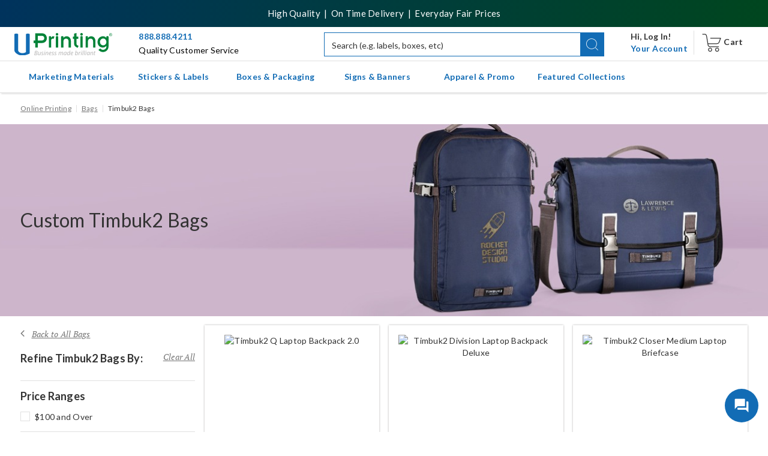

--- FILE ---
content_type: text/html; charset=UTF-8
request_url: https://www.uprinting.com/custom-timbuk2-bags.html?ptid=78&page=1
body_size: 70129
content:
<!DOCTYPE html>
<html lang="en">
    <!-- TPL MAIN -->
    <head>
        <script>
    var dataLayer = dataLayer || [];
    (function(w,d,s,l,i){w[l]=w[l]||[];w[l].push({'gtm.start':new Date().getTime(),event:'gtm.js'});var f=d.getElementsByTagName(s)[0],j=d.createElement(s),dl=l!='dataLayer'?'&l='+l:'';j.async=true;j.src='https://www.googletagmanager.com/gtm.js?id='+i+dl;f.parentNode.insertBefore(j,f);})(window,document,'script','dataLayer','GTM-KFHN3V');
</script>                <title>Custom Timbuk2 Bags &ndash; High-Quality Brand Printing | UPrinting</title>
<meta http-equiv="Content-Type" content="text/html; charset=UTF-8">
<meta name="viewport" content="width=device-width, initial-scale=1.0, shrink-to-fit=no">
<meta name="description" content="Create custom Timbuk2 bags with your branding. Designed for durability and everyday use, they’re perfect for promotional giveaways or team equipment.">
<meta name="keywords" content="">
        <meta charset="utf-8">
<meta http-equiv="X-UA-Compatible" content="IE=edge">
<meta name="viewport" content="width=device-width, initial-scale=1">
<meta property="fb:page_id" content="126267150485" />
<meta name="msvalidate.01" content="16290E9E1A0654D4F23222D4833D986E" />
<meta name="msvalidate.01" content="5693AEC85992B8192918BD3236AB4EB7" />
<meta name="google-site-verification" content="HZitbCVC2d7iCUcPp-o_y6_gzo5REDY9hQliTjahGDo" />                            <link rel="canonical" href="https://www.uprinting.com/custom-timbuk2-bags.html" />
                    <link href="https://s1.uprinting.com/assets/img/uprinting-logo-new.webp" rel="preload" as="image">
        <!-- EMBEDDED STYLES -->
        <style>
            a,pre code,table{background-color:transparent}.label,audio,canvas,progress,sub,sup,video{vertical-align:baseline}.text-left,caption,th{text-align:left}html{font-family:sans-serif;-ms-text-size-adjust:100%;-webkit-text-size-adjust:100%;font-size:10px;-webkit-tap-highlight-color:transparent}article,aside,details,figcaption,figure,footer,header,hgroup,main,menu,nav,section,summary{display:block}audio,canvas,progress,video{display:inline-block}audio:not([controls]){display:none;height:0}[hidden],template{display:none}a:active,a:hover{outline:0}abbr[title]{border-bottom:none;text-decoration:underline;text-decoration:underline dotted}b,strong{font-weight:700}dfn{font-style:italic}h1{margin:.67em 0}mark{background:#ff0;color:#000}sub,sup{font-size:75%;line-height:0;position:relative}sup{top:-.5em}sub{bottom:-.25em}svg:not(:root){overflow:hidden}hr{-webkit-box-sizing:content-box;-moz-box-sizing:content-box}pre,textarea{overflow:auto}code,kbd,pre,samp{font-size:1em}button{overflow:visible}button,select{text-transform:none}button,html input[type=button],input[type=reset],input[type=submit]{-webkit-appearance:button;cursor:pointer}button[disabled],html input[disabled]{cursor:default}button::-moz-focus-inner,input::-moz-focus-inner{border:0;padding:0}input[type=checkbox],input[type=radio]{-webkit-box-sizing:border-box;-moz-box-sizing:border-box;box-sizing:border-box;padding:0}input[type=number]::-webkit-inner-spin-button,input[type=number]::-webkit-outer-spin-button{height:auto}input[type=search]::-webkit-search-cancel-button,input[type=search]::-webkit-search-decoration{-webkit-appearance:none}table{border-collapse:collapse;border-spacing:0}td,th{padding:0}@media print{blockquote,img,pre,tr{page-break-inside:avoid}*,:after,:before{color:#000!important;text-shadow:none!important;background:0 0!important;-webkit-box-shadow:none!important;box-shadow:none!important}a,a:visited{text-decoration:underline}a[href]:after{content:" (" attr(href) ")"}abbr[title]:after{content:" (" attr(title) ")"}a[href^="javascript:"]:after,a[href^="#"]:after{content:""}blockquote,pre{border:1px solid #999}thead{display:table-header-group}img{max-width:100%!important}h2,h3,p{orphans:3;widows:3}h2,h3{page-break-after:avoid}.navbar{display:none}.btn>.caret,.dropup>.btn>.caret{border-top-color:#000!important}.label{border:1px solid #000}.table{border-collapse:collapse!important}.table td,.table th{background-color:#fff!important}.table-bordered td,.table-bordered th{border:1px solid #ddd!important}}.img-thumbnail,body{background-color:#fff}@font-face{font-family:"Glyphicons Halflings";src:url(../fonts/glyphicons-halflings-regular.eot);src:url(../fonts/glyphicons-halflings-regular.eot?#iefix) format("embedded-opentype"),url(../fonts/glyphicons-halflings-regular.woff2) format("woff2"),url(../fonts/glyphicons-halflings-regular.woff) format("woff"),url(../fonts/glyphicons-halflings-regular.ttf) format("truetype"),url(../fonts/glyphicons-halflings-regular.svg#glyphicons_halflingsregular) format("svg")}.glyphicon{position:relative;top:1px;display:inline-block;font-family:"Glyphicons Halflings";font-style:normal;font-weight:400;line-height:1;-webkit-font-smoothing:antialiased;-moz-osx-font-smoothing:grayscale}.glyphicon-asterisk:before{content:"\002a"}.glyphicon-plus:before{content:"\002b"}.glyphicon-eur:before,.glyphicon-euro:before{content:"\20ac"}.glyphicon-minus:before{content:"\2212"}.glyphicon-cloud:before{content:"\2601"}.glyphicon-envelope:before{content:"\2709"}.glyphicon-pencil:before{content:"\270f"}.glyphicon-glass:before{content:"\e001"}.glyphicon-music:before{content:"\e002"}.glyphicon-search:before{content:"\e003"}.glyphicon-heart:before{content:"\e005"}.glyphicon-star:before{content:"\e006"}.glyphicon-star-empty:before{content:"\e007"}.glyphicon-user:before{content:"\e008"}.glyphicon-film:before{content:"\e009"}.glyphicon-th-large:before{content:"\e010"}.glyphicon-th:before{content:"\e011"}.glyphicon-th-list:before{content:"\e012"}.glyphicon-ok:before{content:"\e013"}.glyphicon-remove:before{content:"\e014"}.glyphicon-zoom-in:before{content:"\e015"}.glyphicon-zoom-out:before{content:"\e016"}.glyphicon-off:before{content:"\e017"}.glyphicon-signal:before{content:"\e018"}.glyphicon-cog:before{content:"\e019"}.glyphicon-trash:before{content:"\e020"}.glyphicon-home:before{content:"\e021"}.glyphicon-file:before{content:"\e022"}.glyphicon-time:before{content:"\e023"}.glyphicon-road:before{content:"\e024"}.glyphicon-download-alt:before{content:"\e025"}.glyphicon-download:before{content:"\e026"}.glyphicon-upload:before{content:"\e027"}.glyphicon-inbox:before{content:"\e028"}.glyphicon-play-circle:before{content:"\e029"}.glyphicon-repeat:before{content:"\e030"}.glyphicon-refresh:before{content:"\e031"}.glyphicon-list-alt:before{content:"\e032"}.glyphicon-lock:before{content:"\e033"}.glyphicon-flag:before{content:"\e034"}.glyphicon-headphones:before{content:"\e035"}.glyphicon-volume-off:before{content:"\e036"}.glyphicon-volume-down:before{content:"\e037"}.glyphicon-volume-up:before{content:"\e038"}.glyphicon-qrcode:before{content:"\e039"}.glyphicon-barcode:before{content:"\e040"}.glyphicon-tag:before{content:"\e041"}.glyphicon-tags:before{content:"\e042"}.glyphicon-book:before{content:"\e043"}.glyphicon-bookmark:before{content:"\e044"}.glyphicon-print:before{content:"\e045"}.glyphicon-camera:before{content:"\e046"}.glyphicon-font:before{content:"\e047"}.glyphicon-bold:before{content:"\e048"}.glyphicon-italic:before{content:"\e049"}.glyphicon-text-height:before{content:"\e050"}.glyphicon-text-width:before{content:"\e051"}.glyphicon-align-left:before{content:"\e052"}.glyphicon-align-center:before{content:"\e053"}.glyphicon-align-right:before{content:"\e054"}.glyphicon-align-justify:before{content:"\e055"}.glyphicon-list:before{content:"\e056"}.glyphicon-indent-left:before{content:"\e057"}.glyphicon-indent-right:before{content:"\e058"}.glyphicon-facetime-video:before{content:"\e059"}.glyphicon-picture:before{content:"\e060"}.glyphicon-map-marker:before{content:"\e062"}.glyphicon-adjust:before{content:"\e063"}.glyphicon-tint:before{content:"\e064"}.glyphicon-edit:before{content:"\e065"}.glyphicon-share:before{content:"\e066"}.glyphicon-check:before{content:"\e067"}.glyphicon-move:before{content:"\e068"}.glyphicon-step-backward:before{content:"\e069"}.glyphicon-fast-backward:before{content:"\e070"}.glyphicon-backward:before{content:"\e071"}.glyphicon-play:before{content:"\e072"}.glyphicon-pause:before{content:"\e073"}.glyphicon-stop:before{content:"\e074"}.glyphicon-forward:before{content:"\e075"}.glyphicon-fast-forward:before{content:"\e076"}.glyphicon-step-forward:before{content:"\e077"}.glyphicon-eject:before{content:"\e078"}.glyphicon-chevron-left:before{content:"\e079"}.glyphicon-chevron-right:before{content:"\e080"}.glyphicon-plus-sign:before{content:"\e081"}.glyphicon-minus-sign:before{content:"\e082"}.glyphicon-remove-sign:before{content:"\e083"}.glyphicon-ok-sign:before{content:"\e084"}.glyphicon-question-sign:before{content:"\e085"}.glyphicon-info-sign:before{content:"\e086"}.glyphicon-screenshot:before{content:"\e087"}.glyphicon-remove-circle:before{content:"\e088"}.glyphicon-ok-circle:before{content:"\e089"}.glyphicon-ban-circle:before{content:"\e090"}.glyphicon-arrow-left:before{content:"\e091"}.glyphicon-arrow-right:before{content:"\e092"}.glyphicon-arrow-up:before{content:"\e093"}.glyphicon-arrow-down:before{content:"\e094"}.glyphicon-share-alt:before{content:"\e095"}.glyphicon-resize-full:before{content:"\e096"}.glyphicon-resize-small:before{content:"\e097"}.glyphicon-exclamation-sign:before{content:"\e101"}.glyphicon-gift:before{content:"\e102"}.glyphicon-leaf:before{content:"\e103"}.glyphicon-fire:before{content:"\e104"}.glyphicon-eye-open:before{content:"\e105"}.glyphicon-eye-close:before{content:"\e106"}.glyphicon-warning-sign:before{content:"\e107"}.glyphicon-plane:before{content:"\e108"}.glyphicon-calendar:before{content:"\e109"}.glyphicon-random:before{content:"\e110"}.glyphicon-comment:before{content:"\e111"}.glyphicon-magnet:before{content:"\e112"}.glyphicon-chevron-up:before{content:"\e113"}.glyphicon-chevron-down:before{content:"\e114"}.glyphicon-retweet:before{content:"\e115"}.glyphicon-shopping-cart:before{content:"\e116"}.glyphicon-folder-close:before{content:"\e117"}.glyphicon-folder-open:before{content:"\e118"}.glyphicon-resize-vertical:before{content:"\e119"}.glyphicon-resize-horizontal:before{content:"\e120"}.glyphicon-hdd:before{content:"\e121"}.glyphicon-bullhorn:before{content:"\e122"}.glyphicon-bell:before{content:"\e123"}.glyphicon-certificate:before{content:"\e124"}.glyphicon-thumbs-up:before{content:"\e125"}.glyphicon-thumbs-down:before{content:"\e126"}.glyphicon-hand-right:before{content:"\e127"}.glyphicon-hand-left:before{content:"\e128"}.glyphicon-hand-up:before{content:"\e129"}.glyphicon-hand-down:before{content:"\e130"}.glyphicon-circle-arrow-right:before{content:"\e131"}.glyphicon-circle-arrow-left:before{content:"\e132"}.glyphicon-circle-arrow-up:before{content:"\e133"}.glyphicon-circle-arrow-down:before{content:"\e134"}.glyphicon-globe:before{content:"\e135"}.glyphicon-wrench:before{content:"\e136"}.glyphicon-tasks:before{content:"\e137"}.glyphicon-filter:before{content:"\e138"}.glyphicon-briefcase:before{content:"\e139"}.glyphicon-fullscreen:before{content:"\e140"}.glyphicon-dashboard:before{content:"\e141"}.glyphicon-paperclip:before{content:"\e142"}.glyphicon-heart-empty:before{content:"\e143"}.glyphicon-link:before{content:"\e144"}.glyphicon-phone:before{content:"\e145"}.glyphicon-pushpin:before{content:"\e146"}.glyphicon-usd:before{content:"\e148"}.glyphicon-gbp:before{content:"\e149"}.glyphicon-sort:before{content:"\e150"}.glyphicon-sort-by-alphabet:before{content:"\e151"}.glyphicon-sort-by-alphabet-alt:before{content:"\e152"}.glyphicon-sort-by-order:before{content:"\e153"}.glyphicon-sort-by-order-alt:before{content:"\e154"}.glyphicon-sort-by-attributes:before{content:"\e155"}.glyphicon-sort-by-attributes-alt:before{content:"\e156"}.glyphicon-unchecked:before{content:"\e157"}.glyphicon-expand:before{content:"\e158"}.glyphicon-collapse-down:before{content:"\e159"}.glyphicon-collapse-up:before{content:"\e160"}.glyphicon-log-in:before{content:"\e161"}.glyphicon-flash:before{content:"\e162"}.glyphicon-log-out:before{content:"\e163"}.glyphicon-new-window:before{content:"\e164"}.glyphicon-record:before{content:"\e165"}.glyphicon-save:before{content:"\e166"}.glyphicon-open:before{content:"\e167"}.glyphicon-saved:before{content:"\e168"}.glyphicon-import:before{content:"\e169"}.glyphicon-export:before{content:"\e170"}.glyphicon-send:before{content:"\e171"}.glyphicon-floppy-disk:before{content:"\e172"}.glyphicon-floppy-saved:before{content:"\e173"}.glyphicon-floppy-remove:before{content:"\e174"}.glyphicon-floppy-save:before{content:"\e175"}.glyphicon-floppy-open:before{content:"\e176"}.glyphicon-credit-card:before{content:"\e177"}.glyphicon-transfer:before{content:"\e178"}.glyphicon-cutlery:before{content:"\e179"}.glyphicon-header:before{content:"\e180"}.glyphicon-compressed:before{content:"\e181"}.glyphicon-earphone:before{content:"\e182"}.glyphicon-phone-alt:before{content:"\e183"}.glyphicon-tower:before{content:"\e184"}.glyphicon-stats:before{content:"\e185"}.glyphicon-sd-video:before{content:"\e186"}.glyphicon-hd-video:before{content:"\e187"}.glyphicon-subtitles:before{content:"\e188"}.glyphicon-sound-stereo:before{content:"\e189"}.glyphicon-sound-dolby:before{content:"\e190"}.glyphicon-sound-5-1:before{content:"\e191"}.glyphicon-sound-6-1:before{content:"\e192"}.glyphicon-sound-7-1:before{content:"\e193"}.glyphicon-copyright-mark:before{content:"\e194"}.glyphicon-registration-mark:before{content:"\e195"}.glyphicon-cloud-download:before{content:"\e197"}.glyphicon-cloud-upload:before{content:"\e198"}.glyphicon-tree-conifer:before{content:"\e199"}.glyphicon-tree-deciduous:before{content:"\e200"}.glyphicon-cd:before{content:"\e201"}.glyphicon-save-file:before{content:"\e202"}.glyphicon-open-file:before{content:"\e203"}.glyphicon-level-up:before{content:"\e204"}.glyphicon-copy:before{content:"\e205"}.glyphicon-paste:before{content:"\e206"}.glyphicon-alert:before{content:"\e209"}.glyphicon-equalizer:before{content:"\e210"}.glyphicon-king:before{content:"\e211"}.glyphicon-queen:before{content:"\e212"}.glyphicon-pawn:before{content:"\e213"}.glyphicon-bishop:before{content:"\e214"}.glyphicon-knight:before{content:"\e215"}.glyphicon-baby-formula:before{content:"\e216"}.glyphicon-tent:before{content:"\26fa"}.glyphicon-blackboard:before{content:"\e218"}.glyphicon-bed:before{content:"\e219"}.glyphicon-apple:before{content:"\f8ff"}.glyphicon-erase:before{content:"\e221"}.glyphicon-hourglass:before{content:"\231b"}.glyphicon-lamp:before{content:"\e223"}.glyphicon-duplicate:before{content:"\e224"}.glyphicon-piggy-bank:before{content:"\e225"}.glyphicon-scissors:before{content:"\e226"}.glyphicon-bitcoin:before,.glyphicon-btc:before,.glyphicon-xbt:before{content:"\e227"}.glyphicon-jpy:before,.glyphicon-yen:before{content:"\00a5"}.glyphicon-rub:before,.glyphicon-ruble:before{content:"\20bd"}.glyphicon-scale:before{content:"\e230"}.glyphicon-ice-lolly:before{content:"\e231"}.glyphicon-ice-lolly-tasted:before{content:"\e232"}.glyphicon-education:before{content:"\e233"}.glyphicon-option-horizontal:before{content:"\e234"}.glyphicon-option-vertical:before{content:"\e235"}.glyphicon-menu-hamburger:before{content:"\e236"}.glyphicon-modal-window:before{content:"\e237"}.glyphicon-oil:before{content:"\e238"}.glyphicon-grain:before{content:"\e239"}.glyphicon-sunglasses:before{content:"\e240"}.glyphicon-text-size:before{content:"\e241"}.glyphicon-text-color:before{content:"\e242"}.glyphicon-text-background:before{content:"\e243"}.glyphicon-object-align-top:before{content:"\e244"}.glyphicon-object-align-bottom:before{content:"\e245"}.glyphicon-object-align-horizontal:before{content:"\e246"}.glyphicon-object-align-left:before{content:"\e247"}.glyphicon-object-align-vertical:before{content:"\e248"}.glyphicon-object-align-right:before{content:"\e249"}.glyphicon-triangle-right:before{content:"\e250"}.glyphicon-triangle-left:before{content:"\e251"}.glyphicon-triangle-bottom:before{content:"\e252"}.glyphicon-triangle-top:before{content:"\e253"}.glyphicon-console:before{content:"\e254"}.glyphicon-superscript:before{content:"\e255"}.glyphicon-subscript:before{content:"\e256"}.glyphicon-menu-left:before{content:"\e257"}.glyphicon-menu-right:before{content:"\e258"}.glyphicon-menu-down:before{content:"\e259"}.glyphicon-menu-up:before{content:"\e260"}*,:after,:before{-webkit-box-sizing:border-box;-moz-box-sizing:border-box;box-sizing:border-box}a:focus{outline:-webkit-focus-ring-color auto 5px;outline-offset:-2px}.img-rounded{border-radius:6px}.img-thumbnail{padding:4px;line-height:1.42857143;border:1px solid #ddd;border-radius:4px;-webkit-transition:all .2s ease-in-out;-o-transition:all .2s ease-in-out;transition:all .2s ease-in-out;display:inline-block;max-width:100%;height:auto}.img-circle{border-radius:50%}.sr-only{position:absolute;width:1px;height:1px;padding:0;margin:-1px;overflow:hidden;clip:rect(0,0,0,0);border:0}.sr-only-focusable:active,.sr-only-focusable:focus{position:static;width:auto;height:auto;margin:0;overflow:visible;clip:auto}[role=button]{cursor:pointer}.h1,.h2,.h3,.h4,.h5,.h6,h1,h2,h3,h4,h5,h6{font-family:inherit;font-weight:500;line-height:1.1;color:inherit}.h1 .small,.h1 small,.h2 .small,.h2 small,.h3 .small,.h3 small,.h4 .small,.h4 small,.h5 .small,.h5 small,.h6 .small,.h6 small,h1 .small,h1 small,h2 .small,h2 small,h3 .small,h3 small,h4 .small,h4 small,h5 .small,h5 small,h6 .small,h6 small{font-weight:400;line-height:1;color:#777}.h1 .small,.h1 small,.h2 .small,.h2 small,.h3 .small,.h3 small,h1 .small,h1 small,h2 .small,h2 small,h3 .small,h3 small{font-size:65%}.h4 .small,.h4 small,.h5 .small,.h5 small,.h6 .small,.h6 small,.label,h4 .small,h4 small,h5 .small,h5 small,h6 .small,h6 small{font-size:75%}.h4,.h5,.h6,h4,h5,h6{margin-top:10px;margin-bottom:10px}.lead{margin-bottom:20px;font-size:16px;font-weight:300;line-height:1.4}dt,kbd kbd{font-weight:700}.mark,mark{padding:.2em;background-color:#fcf8e3}.list-inline,.list-unstyled{padding-left:0;list-style:none}.text-right{text-align:right}.text-center{text-align:center}.text-justify{text-align:justify}.text-nowrap{white-space:nowrap}.text-lowercase{text-transform:lowercase}.text-uppercase{text-transform:uppercase}.text-capitalize{text-transform:capitalize}.text-muted{color:#777}.text-primary{color:#337ab7}a.text-primary:focus,a.text-primary:hover{color:#286090}.text-success{color:#3c763d}a.text-success:focus,a.text-success:hover{color:#2b542c}.text-info{color:#31708f}a.text-info:focus,a.text-info:hover{color:#245269}.text-warning{color:#8a6d3b}a.text-warning:focus,a.text-warning:hover{color:#66512c}.text-danger{color:#a94442}a.text-danger:focus,a.text-danger:hover{color:#843534}.bg-primary{color:#fff;background-color:#337ab7}a.bg-primary:focus,a.bg-primary:hover{background-color:#286090}.bg-success{background-color:#dff0d8}a.bg-success:focus,a.bg-success:hover{background-color:#c1e2b3}.bg-info{background-color:#d9edf7}a.bg-info:focus,a.bg-info:hover{background-color:#afd9ee}.bg-warning{background-color:#fcf8e3}a.bg-warning:focus,a.bg-warning:hover{background-color:#f7ecb5}.bg-danger{background-color:#f2dede}a.bg-danger:focus,a.bg-danger:hover{background-color:#e4b9b9}.page-header{padding-bottom:9px;margin:40px 0 20px;border-bottom:1px solid #eee}dl,ol,ul{margin-top:0}ol ol,ol ul,ul ol,ul ul{margin-bottom:0}.list-inline{margin-left:-5px}.list-inline>li{display:inline-block;padding-right:5px;padding-left:5px}dl{margin-bottom:20px}dd,dt{line-height:1.42857143}dd{margin-left:0}@media (min-width:768px){.lead{font-size:21px}.dl-horizontal dt{float:left;width:160px;clear:left;text-align:right;overflow:hidden;text-overflow:ellipsis;white-space:nowrap}.dl-horizontal dd{margin-left:180px}}abbr[data-original-title],abbr[title]{cursor:help}.initialism{font-size:90%;text-transform:uppercase}blockquote{padding:10px 20px;margin:0 0 20px;font-size:17.5px;border-left:5px solid #eee}blockquote ol:last-child,blockquote p:last-child,blockquote ul:last-child{margin-bottom:0}blockquote .small,blockquote footer,blockquote small{display:block;font-size:80%;line-height:1.42857143;color:#777}blockquote .small:before,blockquote footer:before,blockquote small:before{content:"\2014 \00A0"}.blockquote-reverse,blockquote.pull-right{padding-right:15px;padding-left:0;text-align:right;border-right:5px solid #eee;border-left:0}code,kbd{padding:2px 4px;font-size:90%}.blockquote-reverse .small:before,.blockquote-reverse footer:before,.blockquote-reverse small:before,blockquote.pull-right .small:before,blockquote.pull-right footer:before,blockquote.pull-right small:before{content:""}.blockquote-reverse .small:after,.blockquote-reverse footer:after,.blockquote-reverse small:after,blockquote.pull-right .small:after,blockquote.pull-right footer:after,blockquote.pull-right small:after{content:"\00A0 \2014"}address{margin-bottom:20px;font-style:normal;line-height:1.42857143}code,kbd,pre,samp{font-family:Menlo,Monaco,Consolas,"Courier New",monospace}code{color:#c7254e;background-color:#f9f2f4;border-radius:4px}kbd{color:#fff;background-color:#333;border-radius:3px;-webkit-box-shadow:inset 0 -1px 0 rgba(0,0,0,.25);box-shadow:inset 0 -1px 0 rgba(0,0,0,.25)}kbd kbd{padding:0;font-size:100%;-webkit-box-shadow:none;box-shadow:none}pre{display:block;padding:9.5px;margin:0 0 10px;font-size:13px;line-height:1.42857143;color:#333;word-break:break-all;word-wrap:break-word;background-color:#f5f5f5;border:1px solid #ccc;border-radius:4px}.container,.container-fluid{margin-right:auto;margin-left:auto}.btn-group-vertical>.btn:not(:first-child):not(:last-child),.btn-group>.btn-group:not(:first-child):not(:last-child)>.btn,.btn-group>.btn:not(:first-child):not(:last-child):not(.dropdown-toggle),.btn-link,pre code{border-radius:0}pre code{padding:0;font-size:inherit;color:inherit;white-space:pre-wrap}.close,.jumbotron p,legend{font-size:21px}.pre-scrollable{max-height:340px;overflow-y:scroll}@media (min-width:768px){.container{width:736px}}@media (min-width:992px){.container{width:956px}}@media (min-width:1280px){.container{width:1280px}}.container-fluid{padding-right:8px;padding-left:8px}.row{margin-right:-8px;margin-left:-8px}.row-no-gutters{margin-right:0;margin-left:0}.row-no-gutters [class*=col-]{padding-right:0;padding-left:0}.col-lg-1,.col-lg-10,.col-lg-11,.col-lg-12,.col-lg-13,.col-lg-14,.col-lg-15,.col-lg-16,.col-lg-17,.col-lg-18,.col-lg-19,.col-lg-2,.col-lg-20,.col-lg-21,.col-lg-22,.col-lg-23,.col-lg-24,.col-lg-3,.col-lg-4,.col-lg-5,.col-lg-6,.col-lg-7,.col-lg-8,.col-lg-9,.col-md-1,.col-md-10,.col-md-11,.col-md-12,.col-md-13,.col-md-14,.col-md-15,.col-md-16,.col-md-17,.col-md-18,.col-md-19,.col-md-2,.col-md-20,.col-md-21,.col-md-22,.col-md-23,.col-md-24,.col-md-3,.col-md-4,.col-md-5,.col-md-6,.col-md-7,.col-md-8,.col-md-9,.col-sm-1,.col-sm-10,.col-sm-11,.col-sm-12,.col-sm-13,.col-sm-14,.col-sm-15,.col-sm-16,.col-sm-17,.col-sm-18,.col-sm-19,.col-sm-2,.col-sm-20,.col-sm-21,.col-sm-22,.col-sm-23,.col-sm-24,.col-sm-3,.col-sm-4,.col-sm-5,.col-sm-6,.col-sm-7,.col-sm-8,.col-sm-9,.col-xs-1,.col-xs-10,.col-xs-11,.col-xs-12,.col-xs-13,.col-xs-14,.col-xs-15,.col-xs-16,.col-xs-17,.col-xs-18,.col-xs-19,.col-xs-2,.col-xs-20,.col-xs-21,.col-xs-22,.col-xs-23,.col-xs-24,.col-xs-3,.col-xs-4,.col-xs-5,.col-xs-6,.col-xs-7,.col-xs-8,.col-xs-9{position:relative;min-height:1px;padding-right:8px;padding-left:8px}.col-xs-1,.col-xs-10,.col-xs-11,.col-xs-12,.col-xs-13,.col-xs-14,.col-xs-15,.col-xs-16,.col-xs-17,.col-xs-18,.col-xs-19,.col-xs-2,.col-xs-20,.col-xs-21,.col-xs-22,.col-xs-23,.col-xs-24,.col-xs-3,.col-xs-4,.col-xs-5,.col-xs-6,.col-xs-7,.col-xs-8,.col-xs-9{float:left}.col-xs-24{width:100%}.col-xs-23{width:95.83333333%}.col-xs-22{width:91.66666667%}.col-xs-21{width:87.5%}.col-xs-20{width:83.33333333%}.col-xs-19{width:79.16666667%}.col-xs-18{width:75%}.col-xs-17{width:70.83333333%}.col-xs-16{width:66.66666667%}.col-xs-15{width:62.5%}.col-xs-14{width:58.33333333%}.col-xs-13{width:54.16666667%}.col-xs-12{width:50%}.col-xs-11{width:45.83333333%}.col-xs-10{width:41.66666667%}.col-xs-9{width:37.5%}.col-xs-8{width:33.33333333%}.col-xs-7{width:29.16666667%}.col-xs-6{width:25%}.col-xs-5{width:20.83333333%}.col-xs-4{width:16.66666667%}.col-xs-3{width:12.5%}.col-xs-2{width:8.33333333%}.col-xs-1{width:4.16666667%}.col-xs-pull-24{right:100%}.col-xs-pull-23{right:95.83333333%}.col-xs-pull-22{right:91.66666667%}.col-xs-pull-21{right:87.5%}.col-xs-pull-20{right:83.33333333%}.col-xs-pull-19{right:79.16666667%}.col-xs-pull-18{right:75%}.col-xs-pull-17{right:70.83333333%}.col-xs-pull-16{right:66.66666667%}.col-xs-pull-15{right:62.5%}.col-xs-pull-14{right:58.33333333%}.col-xs-pull-13{right:54.16666667%}.col-xs-pull-12{right:50%}.col-xs-pull-11{right:45.83333333%}.col-xs-pull-10{right:41.66666667%}.col-xs-pull-9{right:37.5%}.col-xs-pull-8{right:33.33333333%}.col-xs-pull-7{right:29.16666667%}.col-xs-pull-6{right:25%}.col-xs-pull-5{right:20.83333333%}.col-xs-pull-4{right:16.66666667%}.col-xs-pull-3{right:12.5%}.col-xs-pull-2{right:8.33333333%}.col-xs-pull-1{right:4.16666667%}.col-xs-pull-0{right:auto}.col-xs-push-24{left:100%}.col-xs-push-23{left:95.83333333%}.col-xs-push-22{left:91.66666667%}.col-xs-push-21{left:87.5%}.col-xs-push-20{left:83.33333333%}.col-xs-push-19{left:79.16666667%}.col-xs-push-18{left:75%}.col-xs-push-17{left:70.83333333%}.col-xs-push-16{left:66.66666667%}.col-xs-push-15{left:62.5%}.col-xs-push-14{left:58.33333333%}.col-xs-push-13{left:54.16666667%}.col-xs-push-12{left:50%}.col-xs-push-11{left:45.83333333%}.col-xs-push-10{left:41.66666667%}.col-xs-push-9{left:37.5%}.col-xs-push-8{left:33.33333333%}.col-xs-push-7{left:29.16666667%}.col-xs-push-6{left:25%}.col-xs-push-5{left:20.83333333%}.col-xs-push-4{left:16.66666667%}.col-xs-push-3{left:12.5%}.col-xs-push-2{left:8.33333333%}.col-xs-push-1{left:4.16666667%}.col-xs-push-0{left:auto}.col-xs-offset-24{margin-left:100%}.col-xs-offset-23{margin-left:95.83333333%}.col-xs-offset-22{margin-left:91.66666667%}.col-xs-offset-21{margin-left:87.5%}.col-xs-offset-20{margin-left:83.33333333%}.col-xs-offset-19{margin-left:79.16666667%}.col-xs-offset-18{margin-left:75%}.col-xs-offset-17{margin-left:70.83333333%}.col-xs-offset-16{margin-left:66.66666667%}.col-xs-offset-15{margin-left:62.5%}.col-xs-offset-14{margin-left:58.33333333%}.col-xs-offset-13{margin-left:54.16666667%}.col-xs-offset-12{margin-left:50%}.col-xs-offset-11{margin-left:45.83333333%}.col-xs-offset-10{margin-left:41.66666667%}.col-xs-offset-9{margin-left:37.5%}.col-xs-offset-8{margin-left:33.33333333%}.col-xs-offset-7{margin-left:29.16666667%}.col-xs-offset-6{margin-left:25%}.col-xs-offset-5{margin-left:20.83333333%}.col-xs-offset-4{margin-left:16.66666667%}.col-xs-offset-3{margin-left:12.5%}.col-xs-offset-2{margin-left:8.33333333%}.col-xs-offset-1{margin-left:4.16666667%}.col-xs-offset-0{margin-left:0}@media (min-width:768px){.col-sm-1,.col-sm-10,.col-sm-11,.col-sm-12,.col-sm-13,.col-sm-14,.col-sm-15,.col-sm-16,.col-sm-17,.col-sm-18,.col-sm-19,.col-sm-2,.col-sm-20,.col-sm-21,.col-sm-22,.col-sm-23,.col-sm-24,.col-sm-3,.col-sm-4,.col-sm-5,.col-sm-6,.col-sm-7,.col-sm-8,.col-sm-9{float:left}.col-sm-24{width:100%}.col-sm-23{width:95.83333333%}.col-sm-22{width:91.66666667%}.col-sm-21{width:87.5%}.col-sm-20{width:83.33333333%}.col-sm-19{width:79.16666667%}.col-sm-18{width:75%}.col-sm-17{width:70.83333333%}.col-sm-16{width:66.66666667%}.col-sm-15{width:62.5%}.col-sm-14{width:58.33333333%}.col-sm-13{width:54.16666667%}.col-sm-12{width:50%}.col-sm-11{width:45.83333333%}.col-sm-10{width:41.66666667%}.col-sm-9{width:37.5%}.col-sm-8{width:33.33333333%}.col-sm-7{width:29.16666667%}.col-sm-6{width:25%}.col-sm-5{width:20.83333333%}.col-sm-4{width:16.66666667%}.col-sm-3{width:12.5%}.col-sm-2{width:8.33333333%}.col-sm-1{width:4.16666667%}.col-sm-pull-24{right:100%}.col-sm-pull-23{right:95.83333333%}.col-sm-pull-22{right:91.66666667%}.col-sm-pull-21{right:87.5%}.col-sm-pull-20{right:83.33333333%}.col-sm-pull-19{right:79.16666667%}.col-sm-pull-18{right:75%}.col-sm-pull-17{right:70.83333333%}.col-sm-pull-16{right:66.66666667%}.col-sm-pull-15{right:62.5%}.col-sm-pull-14{right:58.33333333%}.col-sm-pull-13{right:54.16666667%}.col-sm-pull-12{right:50%}.col-sm-pull-11{right:45.83333333%}.col-sm-pull-10{right:41.66666667%}.col-sm-pull-9{right:37.5%}.col-sm-pull-8{right:33.33333333%}.col-sm-pull-7{right:29.16666667%}.col-sm-pull-6{right:25%}.col-sm-pull-5{right:20.83333333%}.col-sm-pull-4{right:16.66666667%}.col-sm-pull-3{right:12.5%}.col-sm-pull-2{right:8.33333333%}.col-sm-pull-1{right:4.16666667%}.col-sm-pull-0{right:auto}.col-sm-push-24{left:100%}.col-sm-push-23{left:95.83333333%}.col-sm-push-22{left:91.66666667%}.col-sm-push-21{left:87.5%}.col-sm-push-20{left:83.33333333%}.col-sm-push-19{left:79.16666667%}.col-sm-push-18{left:75%}.col-sm-push-17{left:70.83333333%}.col-sm-push-16{left:66.66666667%}.col-sm-push-15{left:62.5%}.col-sm-push-14{left:58.33333333%}.col-sm-push-13{left:54.16666667%}.col-sm-push-12{left:50%}.col-sm-push-11{left:45.83333333%}.col-sm-push-10{left:41.66666667%}.col-sm-push-9{left:37.5%}.col-sm-push-8{left:33.33333333%}.col-sm-push-7{left:29.16666667%}.col-sm-push-6{left:25%}.col-sm-push-5{left:20.83333333%}.col-sm-push-4{left:16.66666667%}.col-sm-push-3{left:12.5%}.col-sm-push-2{left:8.33333333%}.col-sm-push-1{left:4.16666667%}.col-sm-push-0{left:auto}.col-sm-offset-24{margin-left:100%}.col-sm-offset-23{margin-left:95.83333333%}.col-sm-offset-22{margin-left:91.66666667%}.col-sm-offset-21{margin-left:87.5%}.col-sm-offset-20{margin-left:83.33333333%}.col-sm-offset-19{margin-left:79.16666667%}.col-sm-offset-18{margin-left:75%}.col-sm-offset-17{margin-left:70.83333333%}.col-sm-offset-16{margin-left:66.66666667%}.col-sm-offset-15{margin-left:62.5%}.col-sm-offset-14{margin-left:58.33333333%}.col-sm-offset-13{margin-left:54.16666667%}.col-sm-offset-12{margin-left:50%}.col-sm-offset-11{margin-left:45.83333333%}.col-sm-offset-10{margin-left:41.66666667%}.col-sm-offset-9{margin-left:37.5%}.col-sm-offset-8{margin-left:33.33333333%}.col-sm-offset-7{margin-left:29.16666667%}.col-sm-offset-6{margin-left:25%}.col-sm-offset-5{margin-left:20.83333333%}.col-sm-offset-4{margin-left:16.66666667%}.col-sm-offset-3{margin-left:12.5%}.col-sm-offset-2{margin-left:8.33333333%}.col-sm-offset-1{margin-left:4.16666667%}.col-sm-offset-0{margin-left:0}}@media (min-width:992px){.col-md-1,.col-md-10,.col-md-11,.col-md-12,.col-md-13,.col-md-14,.col-md-15,.col-md-16,.col-md-17,.col-md-18,.col-md-19,.col-md-2,.col-md-20,.col-md-21,.col-md-22,.col-md-23,.col-md-24,.col-md-3,.col-md-4,.col-md-5,.col-md-6,.col-md-7,.col-md-8,.col-md-9{float:left}.col-md-24{width:100%}.col-md-23{width:95.83333333%}.col-md-22{width:91.66666667%}.col-md-21{width:87.5%}.col-md-20{width:83.33333333%}.col-md-19{width:79.16666667%}.col-md-18{width:75%}.col-md-17{width:70.83333333%}.col-md-16{width:66.66666667%}.col-md-15{width:62.5%}.col-md-14{width:58.33333333%}.col-md-13{width:54.16666667%}.col-md-12{width:50%}.col-md-11{width:45.83333333%}.col-md-10{width:41.66666667%}.col-md-9{width:37.5%}.col-md-8{width:33.33333333%}.col-md-7{width:29.16666667%}.col-md-6{width:25%}.col-md-5{width:20.83333333%}.col-md-4{width:16.66666667%}.col-md-3{width:12.5%}.col-md-2{width:8.33333333%}.col-md-1{width:4.16666667%}.col-md-pull-24{right:100%}.col-md-pull-23{right:95.83333333%}.col-md-pull-22{right:91.66666667%}.col-md-pull-21{right:87.5%}.col-md-pull-20{right:83.33333333%}.col-md-pull-19{right:79.16666667%}.col-md-pull-18{right:75%}.col-md-pull-17{right:70.83333333%}.col-md-pull-16{right:66.66666667%}.col-md-pull-15{right:62.5%}.col-md-pull-14{right:58.33333333%}.col-md-pull-13{right:54.16666667%}.col-md-pull-12{right:50%}.col-md-pull-11{right:45.83333333%}.col-md-pull-10{right:41.66666667%}.col-md-pull-9{right:37.5%}.col-md-pull-8{right:33.33333333%}.col-md-pull-7{right:29.16666667%}.col-md-pull-6{right:25%}.col-md-pull-5{right:20.83333333%}.col-md-pull-4{right:16.66666667%}.col-md-pull-3{right:12.5%}.col-md-pull-2{right:8.33333333%}.col-md-pull-1{right:4.16666667%}.col-md-pull-0{right:auto}.col-md-push-24{left:100%}.col-md-push-23{left:95.83333333%}.col-md-push-22{left:91.66666667%}.col-md-push-21{left:87.5%}.col-md-push-20{left:83.33333333%}.col-md-push-19{left:79.16666667%}.col-md-push-18{left:75%}.col-md-push-17{left:70.83333333%}.col-md-push-16{left:66.66666667%}.col-md-push-15{left:62.5%}.col-md-push-14{left:58.33333333%}.col-md-push-13{left:54.16666667%}.col-md-push-12{left:50%}.col-md-push-11{left:45.83333333%}.col-md-push-10{left:41.66666667%}.col-md-push-9{left:37.5%}.col-md-push-8{left:33.33333333%}.col-md-push-7{left:29.16666667%}.col-md-push-6{left:25%}.col-md-push-5{left:20.83333333%}.col-md-push-4{left:16.66666667%}.col-md-push-3{left:12.5%}.col-md-push-2{left:8.33333333%}.col-md-push-1{left:4.16666667%}.col-md-push-0{left:auto}.col-md-offset-24{margin-left:100%}.col-md-offset-23{margin-left:95.83333333%}.col-md-offset-22{margin-left:91.66666667%}.col-md-offset-21{margin-left:87.5%}.col-md-offset-20{margin-left:83.33333333%}.col-md-offset-19{margin-left:79.16666667%}.col-md-offset-18{margin-left:75%}.col-md-offset-17{margin-left:70.83333333%}.col-md-offset-16{margin-left:66.66666667%}.col-md-offset-15{margin-left:62.5%}.col-md-offset-14{margin-left:58.33333333%}.col-md-offset-13{margin-left:54.16666667%}.col-md-offset-12{margin-left:50%}.col-md-offset-11{margin-left:45.83333333%}.col-md-offset-10{margin-left:41.66666667%}.col-md-offset-9{margin-left:37.5%}.col-md-offset-8{margin-left:33.33333333%}.col-md-offset-7{margin-left:29.16666667%}.col-md-offset-6{margin-left:25%}.col-md-offset-5{margin-left:20.83333333%}.col-md-offset-4{margin-left:16.66666667%}.col-md-offset-3{margin-left:12.5%}.col-md-offset-2{margin-left:8.33333333%}.col-md-offset-1{margin-left:4.16666667%}.col-md-offset-0{margin-left:0}}@media (min-width:1280px){.col-lg-1,.col-lg-10,.col-lg-11,.col-lg-12,.col-lg-13,.col-lg-14,.col-lg-15,.col-lg-16,.col-lg-17,.col-lg-18,.col-lg-19,.col-lg-2,.col-lg-20,.col-lg-21,.col-lg-22,.col-lg-23,.col-lg-24,.col-lg-3,.col-lg-4,.col-lg-5,.col-lg-6,.col-lg-7,.col-lg-8,.col-lg-9{float:left}.col-lg-24{width:100%}.col-lg-23{width:95.83333333%}.col-lg-22{width:91.66666667%}.col-lg-21{width:87.5%}.col-lg-20{width:83.33333333%}.col-lg-19{width:79.16666667%}.col-lg-18{width:75%}.col-lg-17{width:70.83333333%}.col-lg-16{width:66.66666667%}.col-lg-15{width:62.5%}.col-lg-14{width:58.33333333%}.col-lg-13{width:54.16666667%}.col-lg-12{width:50%}.col-lg-11{width:45.83333333%}.col-lg-10{width:41.66666667%}.col-lg-9{width:37.5%}.col-lg-8{width:33.33333333%}.col-lg-7{width:29.16666667%}.col-lg-6{width:25%}.col-lg-5{width:20.83333333%}.col-lg-4{width:16.66666667%}.col-lg-3{width:12.5%}.col-lg-2{width:8.33333333%}.col-lg-1{width:4.16666667%}.col-lg-pull-24{right:100%}.col-lg-pull-23{right:95.83333333%}.col-lg-pull-22{right:91.66666667%}.col-lg-pull-21{right:87.5%}.col-lg-pull-20{right:83.33333333%}.col-lg-pull-19{right:79.16666667%}.col-lg-pull-18{right:75%}.col-lg-pull-17{right:70.83333333%}.col-lg-pull-16{right:66.66666667%}.col-lg-pull-15{right:62.5%}.col-lg-pull-14{right:58.33333333%}.col-lg-pull-13{right:54.16666667%}.col-lg-pull-12{right:50%}.col-lg-pull-11{right:45.83333333%}.col-lg-pull-10{right:41.66666667%}.col-lg-pull-9{right:37.5%}.col-lg-pull-8{right:33.33333333%}.col-lg-pull-7{right:29.16666667%}.col-lg-pull-6{right:25%}.col-lg-pull-5{right:20.83333333%}.col-lg-pull-4{right:16.66666667%}.col-lg-pull-3{right:12.5%}.col-lg-pull-2{right:8.33333333%}.col-lg-pull-1{right:4.16666667%}.col-lg-pull-0{right:auto}.col-lg-push-24{left:100%}.col-lg-push-23{left:95.83333333%}.col-lg-push-22{left:91.66666667%}.col-lg-push-21{left:87.5%}.col-lg-push-20{left:83.33333333%}.col-lg-push-19{left:79.16666667%}.col-lg-push-18{left:75%}.col-lg-push-17{left:70.83333333%}.col-lg-push-16{left:66.66666667%}.col-lg-push-15{left:62.5%}.col-lg-push-14{left:58.33333333%}.col-lg-push-13{left:54.16666667%}.col-lg-push-12{left:50%}.col-lg-push-11{left:45.83333333%}.col-lg-push-10{left:41.66666667%}.col-lg-push-9{left:37.5%}.col-lg-push-8{left:33.33333333%}.col-lg-push-7{left:29.16666667%}.col-lg-push-6{left:25%}.col-lg-push-5{left:20.83333333%}.col-lg-push-4{left:16.66666667%}.col-lg-push-3{left:12.5%}.col-lg-push-2{left:8.33333333%}.col-lg-push-1{left:4.16666667%}.col-lg-push-0{left:auto}.col-lg-offset-24{margin-left:100%}.col-lg-offset-23{margin-left:95.83333333%}.col-lg-offset-22{margin-left:91.66666667%}.col-lg-offset-21{margin-left:87.5%}.col-lg-offset-20{margin-left:83.33333333%}.col-lg-offset-19{margin-left:79.16666667%}.col-lg-offset-18{margin-left:75%}.col-lg-offset-17{margin-left:70.83333333%}.col-lg-offset-16{margin-left:66.66666667%}.col-lg-offset-15{margin-left:62.5%}.col-lg-offset-14{margin-left:58.33333333%}.col-lg-offset-13{margin-left:54.16666667%}.col-lg-offset-12{margin-left:50%}.col-lg-offset-11{margin-left:45.83333333%}.col-lg-offset-10{margin-left:41.66666667%}.col-lg-offset-9{margin-left:37.5%}.col-lg-offset-8{margin-left:33.33333333%}.col-lg-offset-7{margin-left:29.16666667%}.col-lg-offset-6{margin-left:25%}.col-lg-offset-5{margin-left:20.83333333%}.col-lg-offset-4{margin-left:16.66666667%}.col-lg-offset-3{margin-left:12.5%}.col-lg-offset-2{margin-left:8.33333333%}.col-lg-offset-1{margin-left:4.16666667%}.col-lg-offset-0{margin-left:0}}.form-control,.table .table{background-color:#fff}table col[class*=col-]{position:static;display:table-column;float:none}table td[class*=col-],table th[class*=col-]{position:static;display:table-cell;float:none}caption{padding-top:8px;padding-bottom:8px;color:#777}.table{width:100%;max-width:100%;margin-bottom:20px}.table>tbody>tr>td,.table>tbody>tr>th,.table>tfoot>tr>td,.table>tfoot>tr>th,.table>thead>tr>td,.table>thead>tr>th{padding:8px;line-height:1.42857143;vertical-align:top;border-top:1px solid #ddd}.table>thead>tr>th{vertical-align:bottom;border-bottom:2px solid #ddd}.table>caption+thead>tr:first-child>td,.table>caption+thead>tr:first-child>th,.table>colgroup+thead>tr:first-child>td,.table>colgroup+thead>tr:first-child>th,.table>thead:first-child>tr:first-child>td,.table>thead:first-child>tr:first-child>th{border-top:0}.table>tbody+tbody{border-top:2px solid #ddd}.table-condensed>tbody>tr>td,.table-condensed>tbody>tr>th,.table-condensed>tfoot>tr>td,.table-condensed>tfoot>tr>th,.table-condensed>thead>tr>td,.table-condensed>thead>tr>th{padding:5px}.table-bordered,.table-bordered>tbody>tr>td,.table-bordered>tbody>tr>th,.table-bordered>tfoot>tr>td,.table-bordered>tfoot>tr>th,.table-bordered>thead>tr>td,.table-bordered>thead>tr>th{border:1px solid #ddd}.table-bordered>thead>tr>td,.table-bordered>thead>tr>th{border-bottom-width:2px}.table-striped>tbody>tr:nth-of-type(odd){background-color:#f9f9f9}.table-hover>tbody>tr:hover,.table>tbody>tr.active>td,.table>tbody>tr.active>th,.table>tbody>tr>td.active,.table>tbody>tr>th.active,.table>tfoot>tr.active>td,.table>tfoot>tr.active>th,.table>tfoot>tr>td.active,.table>tfoot>tr>th.active,.table>thead>tr.active>td,.table>thead>tr.active>th,.table>thead>tr>td.active,.table>thead>tr>th.active{background-color:#f5f5f5}.table-hover>tbody>tr.active:hover>td,.table-hover>tbody>tr.active:hover>th,.table-hover>tbody>tr:hover>.active,.table-hover>tbody>tr>td.active:hover,.table-hover>tbody>tr>th.active:hover{background-color:#e8e8e8}.table>tbody>tr.success>td,.table>tbody>tr.success>th,.table>tbody>tr>td.success,.table>tbody>tr>th.success,.table>tfoot>tr.success>td,.table>tfoot>tr.success>th,.table>tfoot>tr>td.success,.table>tfoot>tr>th.success,.table>thead>tr.success>td,.table>thead>tr.success>th,.table>thead>tr>td.success,.table>thead>tr>th.success{background-color:#dff0d8}.table-hover>tbody>tr.success:hover>td,.table-hover>tbody>tr.success:hover>th,.table-hover>tbody>tr:hover>.success,.table-hover>tbody>tr>td.success:hover,.table-hover>tbody>tr>th.success:hover{background-color:#d0e9c6}.table>tbody>tr.info>td,.table>tbody>tr.info>th,.table>tbody>tr>td.info,.table>tbody>tr>th.info,.table>tfoot>tr.info>td,.table>tfoot>tr.info>th,.table>tfoot>tr>td.info,.table>tfoot>tr>th.info,.table>thead>tr.info>td,.table>thead>tr.info>th,.table>thead>tr>td.info,.table>thead>tr>th.info{background-color:#d9edf7}.table-hover>tbody>tr.info:hover>td,.table-hover>tbody>tr.info:hover>th,.table-hover>tbody>tr:hover>.info,.table-hover>tbody>tr>td.info:hover,.table-hover>tbody>tr>th.info:hover{background-color:#c4e3f3}.table>tbody>tr.warning>td,.table>tbody>tr.warning>th,.table>tbody>tr>td.warning,.table>tbody>tr>th.warning,.table>tfoot>tr.warning>td,.table>tfoot>tr.warning>th,.table>tfoot>tr>td.warning,.table>tfoot>tr>th.warning,.table>thead>tr.warning>td,.table>thead>tr.warning>th,.table>thead>tr>td.warning,.table>thead>tr>th.warning{background-color:#fcf8e3}.table-hover>tbody>tr.warning:hover>td,.table-hover>tbody>tr.warning:hover>th,.table-hover>tbody>tr:hover>.warning,.table-hover>tbody>tr>td.warning:hover,.table-hover>tbody>tr>th.warning:hover{background-color:#faf2cc}.table>tbody>tr.danger>td,.table>tbody>tr.danger>th,.table>tbody>tr>td.danger,.table>tbody>tr>th.danger,.table>tfoot>tr.danger>td,.table>tfoot>tr.danger>th,.table>tfoot>tr>td.danger,.table>tfoot>tr>th.danger,.table>thead>tr.danger>td,.table>thead>tr.danger>th,.table>thead>tr>td.danger,.table>thead>tr>th.danger{background-color:#f2dede}.table-hover>tbody>tr.danger:hover>td,.table-hover>tbody>tr.danger:hover>th,.table-hover>tbody>tr:hover>.danger,.table-hover>tbody>tr>td.danger:hover,.table-hover>tbody>tr>th.danger:hover{background-color:#ebcccc}.table-responsive{min-height:.01%;overflow-x:auto}@media screen and (max-width:767px){.table-responsive{width:100%;margin-bottom:15px;overflow-y:hidden;-ms-overflow-style:-ms-autohiding-scrollbar;border:1px solid #ddd}.table-responsive>.table{margin-bottom:0}.table-responsive>.table>tbody>tr>td,.table-responsive>.table>tbody>tr>th,.table-responsive>.table>tfoot>tr>td,.table-responsive>.table>tfoot>tr>th,.table-responsive>.table>thead>tr>td,.table-responsive>.table>thead>tr>th{white-space:nowrap}.table-responsive>.table-bordered{border:0}.table-responsive>.table-bordered>tbody>tr>td:first-child,.table-responsive>.table-bordered>tbody>tr>th:first-child,.table-responsive>.table-bordered>tfoot>tr>td:first-child,.table-responsive>.table-bordered>tfoot>tr>th:first-child,.table-responsive>.table-bordered>thead>tr>td:first-child,.table-responsive>.table-bordered>thead>tr>th:first-child{border-left:0}.table-responsive>.table-bordered>tbody>tr>td:last-child,.table-responsive>.table-bordered>tbody>tr>th:last-child,.table-responsive>.table-bordered>tfoot>tr>td:last-child,.table-responsive>.table-bordered>tfoot>tr>th:last-child,.table-responsive>.table-bordered>thead>tr>td:last-child,.table-responsive>.table-bordered>thead>tr>th:last-child{border-right:0}.table-responsive>.table-bordered>tbody>tr:last-child>td,.table-responsive>.table-bordered>tbody>tr:last-child>th,.table-responsive>.table-bordered>tfoot>tr:last-child>td,.table-responsive>.table-bordered>tfoot>tr:last-child>th{border-bottom:0}}fieldset,legend{padding:0;border:0}fieldset{min-width:0;margin:0}legend{display:block;width:100%;margin-bottom:20px;line-height:inherit;color:#333;border-bottom:1px solid #e5e5e5}input[type=search]{-webkit-box-sizing:border-box;-moz-box-sizing:border-box;box-sizing:border-box;-webkit-appearance:none;appearance:none}input[type=checkbox],input[type=radio]{margin:4px 0 0;margin-top:1px\9;line-height:normal}.form-control,output{font-size:14px;line-height:1.42857143;display:block;color:#555}fieldset[disabled] input[type=checkbox],fieldset[disabled] input[type=radio],input[type=checkbox].disabled,input[type=checkbox][disabled],input[type=radio].disabled,input[type=radio][disabled]{cursor:not-allowed}input[type=file]{display:block}input[type=range]{display:block;width:100%}select[multiple],select[size]{height:auto}input[type=file]:focus,input[type=checkbox]:focus,input[type=radio]:focus{outline:-webkit-focus-ring-color auto 5px;outline-offset:-2px}output{padding-top:7px}.form-control{width:100%;height:34px;padding:6px 12px;background-image:none;border:1px solid #ccc;border-radius:4px;-webkit-box-shadow:inset 0 1px 1px rgba(0,0,0,.075);box-shadow:inset 0 1px 1px rgba(0,0,0,.075);-webkit-transition:border-color ease-in-out .15s,-webkit-box-shadow ease-in-out .15s;-o-transition:border-color ease-in-out .15s,box-shadow ease-in-out .15s;transition:border-color ease-in-out .15s,box-shadow ease-in-out .15s}.form-control:focus{border-color:#66afe9;-webkit-box-shadow:inset 0 1px 1px rgba(0,0,0,.075),0 0 8px rgba(102,175,233,.6);box-shadow:inset 0 1px 1px rgba(0,0,0,.075),0 0 8px rgba(102,175,233,.6)}.form-control::-moz-placeholder{color:#999;opacity:1}.form-control:-ms-input-placeholder{color:#999}.form-control::-webkit-input-placeholder{color:#999}.form-control::-ms-expand{background-color:transparent;border:0}.form-control[disabled],.form-control[readonly],fieldset[disabled] .form-control{background-color:#eee;opacity:1}.form-control[disabled],fieldset[disabled] .form-control{cursor:not-allowed}textarea.form-control{height:auto}@media screen and (-webkit-min-device-pixel-ratio:0){input[type=date].form-control,input[type=time].form-control,input[type=datetime-local].form-control,input[type=month].form-control{line-height:34px}.input-group-sm input[type=date],.input-group-sm input[type=time],.input-group-sm input[type=datetime-local],.input-group-sm input[type=month],input[type=date].input-sm,input[type=time].input-sm,input[type=datetime-local].input-sm,input[type=month].input-sm{line-height:30px}.input-group-lg input[type=date],.input-group-lg input[type=time],.input-group-lg input[type=datetime-local],.input-group-lg input[type=month],input[type=date].input-lg,input[type=time].input-lg,input[type=datetime-local].input-lg,input[type=month].input-lg{line-height:46px}}.checkbox,.radio{position:relative;display:block;margin-top:10px;margin-bottom:10px}.checkbox.disabled label,.radio.disabled label,fieldset[disabled] .checkbox label,fieldset[disabled] .radio label{cursor:not-allowed}.btn,.checkbox label,.checkbox-inline,.radio label,.radio-inline{margin-bottom:0;cursor:pointer;font-weight:400}.checkbox label,.radio label{min-height:20px;padding-left:20px}.checkbox input[type=checkbox],.checkbox-inline input[type=checkbox],.radio input[type=radio],.radio-inline input[type=radio]{position:absolute;margin-top:4px\9;margin-left:-20px}.checkbox-inline,.collapsing,.dropdown,.dropup,.has-feedback,.radio-inline{position:relative}.checkbox+.checkbox,.radio+.radio{margin-top:-5px}.checkbox-inline,.radio-inline{display:inline-block;padding-left:20px;vertical-align:middle}.checkbox-inline.disabled,.radio-inline.disabled,fieldset[disabled] .checkbox-inline,fieldset[disabled] .radio-inline{cursor:not-allowed}.checkbox-inline+.checkbox-inline,.radio-inline+.radio-inline{margin-top:0;margin-left:10px}.btn-block+.btn-block,.help-block{margin-top:5px}.form-control-static{min-height:34px;padding-top:7px;padding-bottom:7px;margin-bottom:0}.form-control-static.input-lg,.form-control-static.input-sm{padding-right:0;padding-left:0}.form-group-sm .form-control,.input-sm{padding:5px 10px;border-radius:3px;font-size:12px}.input-sm{height:30px;line-height:1.5}select.input-sm{height:30px;line-height:30px}select[multiple].input-sm,textarea.input-sm{height:auto}.form-group-sm .form-control{height:30px;line-height:1.5}.form-group-sm select.form-control{height:30px;line-height:30px}.form-group-sm select[multiple].form-control,.form-group-sm textarea.form-control{height:auto}.form-group-sm .form-control-static{height:30px;min-height:32px;padding:6px 10px;font-size:12px;line-height:1.5}.btn-group-lg>.btn,.btn-lg,.form-group-lg .form-control,.input-lg{padding:10px 16px;font-size:18px}.input-lg{height:46px;line-height:1.3333333;border-radius:6px}select.input-lg{height:46px;line-height:46px}select[multiple].input-lg,textarea.input-lg{height:auto}.form-group-lg .form-control{height:46px;line-height:1.3333333;border-radius:6px}.form-group-lg select.form-control{height:46px;line-height:46px}.form-group-lg select[multiple].form-control,.form-group-lg textarea.form-control{height:auto}.form-group-lg .form-control-static{height:46px;min-height:38px;padding:11px 16px;font-size:18px;line-height:1.3333333}.has-feedback .form-control{padding-right:42.5px}.form-control-feedback{position:absolute;top:0;right:0;z-index:2;display:block;width:34px;height:34px;line-height:34px;text-align:center;pointer-events:none}.form-group-lg .form-control+.form-control-feedback,.input-group-lg+.form-control-feedback,.input-lg+.form-control-feedback{width:46px;height:46px;line-height:46px}.form-group-sm .form-control+.form-control-feedback,.input-group-sm+.form-control-feedback,.input-sm+.form-control-feedback{width:30px;height:30px;line-height:30px}.has-success .checkbox,.has-success .checkbox-inline,.has-success .control-label,.has-success .help-block,.has-success .radio,.has-success .radio-inline,.has-success.checkbox label,.has-success.checkbox-inline label,.has-success.radio label,.has-success.radio-inline label{color:#3c763d}.has-success .form-control{border-color:#3c763d;-webkit-box-shadow:inset 0 1px 1px rgba(0,0,0,.075);box-shadow:inset 0 1px 1px rgba(0,0,0,.075)}.has-success .form-control:focus{border-color:#2b542c;-webkit-box-shadow:inset 0 1px 1px rgba(0,0,0,.075),0 0 6px #67b168;box-shadow:inset 0 1px 1px rgba(0,0,0,.075),0 0 6px #67b168}.has-success .input-group-addon{color:#3c763d;background-color:#dff0d8;border-color:#3c763d}.has-success .form-control-feedback{color:#3c763d}.has-warning .checkbox,.has-warning .checkbox-inline,.has-warning .control-label,.has-warning .help-block,.has-warning .radio,.has-warning .radio-inline,.has-warning.checkbox label,.has-warning.checkbox-inline label,.has-warning.radio label,.has-warning.radio-inline label{color:#8a6d3b}.has-warning .form-control{border-color:#8a6d3b;-webkit-box-shadow:inset 0 1px 1px rgba(0,0,0,.075);box-shadow:inset 0 1px 1px rgba(0,0,0,.075)}.has-warning .form-control:focus{border-color:#66512c;-webkit-box-shadow:inset 0 1px 1px rgba(0,0,0,.075),0 0 6px #c0a16b;box-shadow:inset 0 1px 1px rgba(0,0,0,.075),0 0 6px #c0a16b}.has-warning .input-group-addon{color:#8a6d3b;background-color:#fcf8e3;border-color:#8a6d3b}.has-warning .form-control-feedback{color:#8a6d3b}.has-error .checkbox,.has-error .checkbox-inline,.has-error .control-label,.has-error .help-block,.has-error .radio,.has-error .radio-inline,.has-error.checkbox label,.has-error.checkbox-inline label,.has-error.radio label,.has-error.radio-inline label{color:#a94442}.has-error .form-control{border-color:#a94442;-webkit-box-shadow:inset 0 1px 1px rgba(0,0,0,.075);box-shadow:inset 0 1px 1px rgba(0,0,0,.075)}.has-error .form-control:focus{border-color:#843534;-webkit-box-shadow:inset 0 1px 1px rgba(0,0,0,.075),0 0 6px #ce8483;box-shadow:inset 0 1px 1px rgba(0,0,0,.075),0 0 6px #ce8483}.has-error .input-group-addon{color:#a94442;background-color:#f2dede;border-color:#a94442}.has-error .form-control-feedback{color:#a94442}.has-feedback label~.form-control-feedback{top:25px}.has-feedback label.sr-only~.form-control-feedback{top:0}.help-block{display:block;margin-bottom:10px;color:#737373}@media (min-width:768px){.form-inline .form-control,.form-inline .form-control-static,.form-inline .form-group{display:inline-block}.form-inline .checkbox,.form-inline .control-label,.form-inline .form-group,.form-inline .radio{margin-bottom:0;vertical-align:middle}.form-inline .form-control{width:auto;vertical-align:middle}.form-inline .input-group{display:inline-table;vertical-align:middle}.form-inline .input-group .form-control,.form-inline .input-group .input-group-addon,.form-inline .input-group .input-group-btn{width:auto}.form-inline .input-group>.form-control{width:100%}.form-inline .checkbox,.form-inline .radio{display:inline-block;margin-top:0}.form-inline .checkbox label,.form-inline .radio label{padding-left:0}.form-inline .checkbox input[type=checkbox],.form-inline .radio input[type=radio]{position:relative;margin-left:0}.form-inline .has-feedback .form-control-feedback{top:0}}.form-horizontal .checkbox,.form-horizontal .checkbox-inline,.form-horizontal .radio,.form-horizontal .radio-inline{padding-top:7px;margin-top:0;margin-bottom:0}.form-horizontal .checkbox,.form-horizontal .radio{min-height:27px}.form-horizontal .form-group{margin-right:-8px;margin-left:-8px}.caret,.nav-pills>li+li{margin-left:2px}.form-horizontal .has-feedback .form-control-feedback{right:8px}.dropdown-menu-right,.dropdown-menu.pull-right{right:0;left:auto}@media (min-width:768px){.form-horizontal .control-label{padding-top:7px;margin-bottom:0;text-align:right}.form-horizontal .form-group-lg .control-label{padding-top:11px;font-size:18px}.form-horizontal .form-group-sm .control-label{padding-top:6px;font-size:12px}}.btn{display:inline-block;text-align:center;white-space:nowrap;vertical-align:middle;-ms-touch-action:manipulation;touch-action:manipulation;background-image:none;border:1px solid transparent;padding:6px 12px;font-size:14px;line-height:1.42857143;border-radius:4px;-webkit-user-select:none;-moz-user-select:none;-ms-user-select:none;user-select:none}.btn.active.focus,.btn.active:focus,.btn.focus,.btn:active.focus,.btn:active:focus,.btn:focus{outline:-webkit-focus-ring-color auto 5px;outline-offset:-2px}.btn.focus,.btn:focus,.btn:hover{color:#333;text-decoration:none}.btn.active,.btn:active{background-image:none;outline:0;-webkit-box-shadow:inset 0 3px 5px rgba(0,0,0,.125);box-shadow:inset 0 3px 5px rgba(0,0,0,.125)}.btn.disabled,.btn[disabled],fieldset[disabled] .btn{cursor:not-allowed;filter:alpha(opacity=65);opacity:.65;-webkit-box-shadow:none;box-shadow:none}a.btn.disabled,fieldset[disabled] a.btn{pointer-events:none}.btn-default{color:#333;background-color:#fff;border-color:#ccc}.btn-default.focus,.btn-default:focus{color:#333;background-color:#e6e6e6;border-color:#8c8c8c}.btn-default:hover{color:#333;background-color:#e6e6e6;border-color:#adadad}.btn-default.active,.btn-default:active,.open>.dropdown-toggle.btn-default{color:#333;background-color:#e6e6e6;background-image:none;border-color:#adadad}.btn-default.active.focus,.btn-default.active:focus,.btn-default.active:hover,.btn-default:active.focus,.btn-default:active:focus,.btn-default:active:hover,.open>.dropdown-toggle.btn-default.focus,.open>.dropdown-toggle.btn-default:focus,.open>.dropdown-toggle.btn-default:hover{color:#333;background-color:#d4d4d4;border-color:#8c8c8c}.btn-default.disabled.focus,.btn-default.disabled:focus,.btn-default.disabled:hover,.btn-default[disabled].focus,.btn-default[disabled]:focus,.btn-default[disabled]:hover,fieldset[disabled] .btn-default.focus,fieldset[disabled] .btn-default:focus,fieldset[disabled] .btn-default:hover{background-color:#fff;border-color:#ccc}.btn-default .badge{color:#fff;background-color:#333}.btn-primary{color:#fff;background-color:#337ab7;border-color:#2e6da4}.btn-primary.focus,.btn-primary:focus{color:#fff;background-color:#286090;border-color:#122b40}.btn-primary:hover{color:#fff;background-color:#286090;border-color:#204d74}.btn-primary.active,.btn-primary:active,.open>.dropdown-toggle.btn-primary{color:#fff;background-color:#286090;background-image:none;border-color:#204d74}.btn-primary.active.focus,.btn-primary.active:focus,.btn-primary.active:hover,.btn-primary:active.focus,.btn-primary:active:focus,.btn-primary:active:hover,.open>.dropdown-toggle.btn-primary.focus,.open>.dropdown-toggle.btn-primary:focus,.open>.dropdown-toggle.btn-primary:hover{color:#fff;background-color:#204d74;border-color:#122b40}.btn-primary.disabled.focus,.btn-primary.disabled:focus,.btn-primary.disabled:hover,.btn-primary[disabled].focus,.btn-primary[disabled]:focus,.btn-primary[disabled]:hover,fieldset[disabled] .btn-primary.focus,fieldset[disabled] .btn-primary:focus,fieldset[disabled] .btn-primary:hover{background-color:#337ab7;border-color:#2e6da4}.btn-primary .badge{color:#337ab7;background-color:#fff}.btn-success{color:#fff;background-color:#5cb85c;border-color:#4cae4c}.btn-success.focus,.btn-success:focus{color:#fff;background-color:#449d44;border-color:#255625}.btn-success:hover{color:#fff;background-color:#449d44;border-color:#398439}.btn-success.active,.btn-success:active,.open>.dropdown-toggle.btn-success{color:#fff;background-color:#449d44;background-image:none;border-color:#398439}.btn-success.active.focus,.btn-success.active:focus,.btn-success.active:hover,.btn-success:active.focus,.btn-success:active:focus,.btn-success:active:hover,.open>.dropdown-toggle.btn-success.focus,.open>.dropdown-toggle.btn-success:focus,.open>.dropdown-toggle.btn-success:hover{color:#fff;background-color:#398439;border-color:#255625}.btn-success.disabled.focus,.btn-success.disabled:focus,.btn-success.disabled:hover,.btn-success[disabled].focus,.btn-success[disabled]:focus,.btn-success[disabled]:hover,fieldset[disabled] .btn-success.focus,fieldset[disabled] .btn-success:focus,fieldset[disabled] .btn-success:hover{background-color:#5cb85c;border-color:#4cae4c}.btn-success .badge{color:#5cb85c;background-color:#fff}.btn-info{color:#fff;background-color:#5bc0de;border-color:#46b8da}.btn-info.focus,.btn-info:focus{color:#fff;background-color:#31b0d5;border-color:#1b6d85}.btn-info:hover{color:#fff;background-color:#31b0d5;border-color:#269abc}.btn-info.active,.btn-info:active,.open>.dropdown-toggle.btn-info{color:#fff;background-color:#31b0d5;background-image:none;border-color:#269abc}.btn-info.active.focus,.btn-info.active:focus,.btn-info.active:hover,.btn-info:active.focus,.btn-info:active:focus,.btn-info:active:hover,.open>.dropdown-toggle.btn-info.focus,.open>.dropdown-toggle.btn-info:focus,.open>.dropdown-toggle.btn-info:hover{color:#fff;background-color:#269abc;border-color:#1b6d85}.btn-info.disabled.focus,.btn-info.disabled:focus,.btn-info.disabled:hover,.btn-info[disabled].focus,.btn-info[disabled]:focus,.btn-info[disabled]:hover,fieldset[disabled] .btn-info.focus,fieldset[disabled] .btn-info:focus,fieldset[disabled] .btn-info:hover{background-color:#5bc0de;border-color:#46b8da}.btn-info .badge{color:#5bc0de;background-color:#fff}.btn-warning{color:#fff;background-color:#f0ad4e;border-color:#eea236}.btn-warning.focus,.btn-warning:focus{color:#fff;background-color:#ec971f;border-color:#985f0d}.btn-warning:hover{color:#fff;background-color:#ec971f;border-color:#d58512}.btn-warning.active,.btn-warning:active,.open>.dropdown-toggle.btn-warning{color:#fff;background-color:#ec971f;background-image:none;border-color:#d58512}.btn-warning.active.focus,.btn-warning.active:focus,.btn-warning.active:hover,.btn-warning:active.focus,.btn-warning:active:focus,.btn-warning:active:hover,.open>.dropdown-toggle.btn-warning.focus,.open>.dropdown-toggle.btn-warning:focus,.open>.dropdown-toggle.btn-warning:hover{color:#fff;background-color:#d58512;border-color:#985f0d}.btn-warning.disabled.focus,.btn-warning.disabled:focus,.btn-warning.disabled:hover,.btn-warning[disabled].focus,.btn-warning[disabled]:focus,.btn-warning[disabled]:hover,fieldset[disabled] .btn-warning.focus,fieldset[disabled] .btn-warning:focus,fieldset[disabled] .btn-warning:hover{background-color:#f0ad4e;border-color:#eea236}.btn-warning .badge{color:#f0ad4e;background-color:#fff}.btn-danger{color:#fff;background-color:#d9534f;border-color:#d43f3a}.btn-danger.focus,.btn-danger:focus{color:#fff;background-color:#c9302c;border-color:#761c19}.btn-danger:hover{color:#fff;background-color:#c9302c;border-color:#ac2925}.btn-danger.active,.btn-danger:active,.open>.dropdown-toggle.btn-danger{color:#fff;background-color:#c9302c;background-image:none;border-color:#ac2925}.btn-danger.active.focus,.btn-danger.active:focus,.btn-danger.active:hover,.btn-danger:active.focus,.btn-danger:active:focus,.btn-danger:active:hover,.open>.dropdown-toggle.btn-danger.focus,.open>.dropdown-toggle.btn-danger:focus,.open>.dropdown-toggle.btn-danger:hover{color:#fff;background-color:#ac2925;border-color:#761c19}.btn-danger.disabled.focus,.btn-danger.disabled:focus,.btn-danger.disabled:hover,.btn-danger[disabled].focus,.btn-danger[disabled]:focus,.btn-danger[disabled]:hover,fieldset[disabled] .btn-danger.focus,fieldset[disabled] .btn-danger:focus,fieldset[disabled] .btn-danger:hover{background-color:#d9534f;border-color:#d43f3a}.btn-danger .badge{color:#d9534f;background-color:#fff}.btn-link{font-weight:400;color:#337ab7}.btn-link,.btn-link.active,.btn-link:active,.btn-link[disabled],fieldset[disabled] .btn-link{background-color:transparent;-webkit-box-shadow:none;box-shadow:none}.btn-link,.btn-link:active,.btn-link:focus,.btn-link:hover{border-color:transparent}.btn-link:focus,.btn-link:hover{color:#23527c;text-decoration:underline;background-color:transparent}.btn-link[disabled]:focus,.btn-link[disabled]:hover,fieldset[disabled] .btn-link:focus,fieldset[disabled] .btn-link:hover{color:#777;text-decoration:none}.btn-group-lg>.btn,.btn-lg{line-height:1.3333333;border-radius:6px}.btn-group-sm>.btn,.btn-sm{padding:5px 10px;font-size:12px;line-height:1.5;border-radius:3px}.btn-group-xs>.btn,.btn-xs{padding:1px 5px;font-size:12px;line-height:1.5;border-radius:3px}.btn-block{display:block;width:100%}input[type=button].btn-block,input[type=reset].btn-block,input[type=submit].btn-block{width:100%}tr.collapse.in{display:table-row}tbody.collapse.in{display:table-row-group}.collapsing{height:0;overflow:hidden;-webkit-transition-property:height,visibility;-o-transition-property:height,visibility;transition-property:height,visibility;-webkit-transition-duration:.35s;-o-transition-duration:.35s;transition-duration:.35s;-webkit-transition-timing-function:ease;-o-transition-timing-function:ease;transition-timing-function:ease}.caret{display:inline-block;width:0;height:0;vertical-align:middle;border-top:4px dashed;border-top:4px solid\9;border-right:4px solid transparent;border-left:4px solid transparent}.dropdown-menu{border:1px solid #ccc}.btn-group>.btn-group:last-child:not(:first-child)>.btn:first-child,.btn-group>.btn:last-child:not(:first-child),.btn-group>.dropdown-toggle:not(:first-child){border-top-left-radius:0;border-bottom-left-radius:0}.dropdown-menu .divider{height:1px;margin:9px 0;overflow:hidden;background-color:#e5e5e5}.dropdown-menu>li>a:focus,.dropdown-menu>li>a:hover{color:#262626;text-decoration:none;background-color:#f5f5f5}.dropdown-menu>.active>a,.dropdown-menu>.active>a:focus,.dropdown-menu>.active>a:hover{color:#fff;text-decoration:none;background-color:#337ab7;outline:0}.dropdown-menu>.disabled>a,.dropdown-menu>.disabled>a:focus,.dropdown-menu>.disabled>a:hover{color:#777}.dropdown-menu>.disabled>a:focus,.dropdown-menu>.disabled>a:hover{text-decoration:none;cursor:not-allowed;background-color:transparent;background-image:none;filter:progid:DXImageTransform.Microsoft.gradient(enabled=false)}.open>.dropdown-menu{display:block}.open>a{outline:0}.dropdown-menu-left{right:auto;left:0}.dropdown-header{display:block;padding:3px 20px;font-size:12px;line-height:1.42857143;color:#777;white-space:nowrap}.dropdown-backdrop{position:fixed;top:0;right:0;bottom:0;left:0;z-index:990}.nav-justified>.dropdown .dropdown-menu,.nav-tabs.nav-justified>.dropdown .dropdown-menu{top:auto;left:auto}.pull-right>.dropdown-menu{right:0;left:auto}.dropup .caret,.navbar-fixed-bottom .dropdown .caret{content:"";border-top:0;border-bottom:4px dashed;border-bottom:4px solid\9}.dropup .dropdown-menu,.navbar-fixed-bottom .dropdown .dropdown-menu{top:auto;bottom:100%;margin-bottom:2px}@media (min-width:768px){.navbar-right .dropdown-menu{right:0;left:auto}.navbar-right .dropdown-menu-left{right:auto;left:0}}.btn-group,.btn-group-vertical{position:relative;display:inline-block;vertical-align:middle}.btn-group-vertical>.btn,.btn-group>.btn{position:relative;float:left}.btn-group-vertical>.btn.active,.btn-group-vertical>.btn:active,.btn-group-vertical>.btn:focus,.btn-group-vertical>.btn:hover,.btn-group>.btn.active,.btn-group>.btn:active,.btn-group>.btn:focus,.btn-group>.btn:hover{z-index:2}.btn-group .btn+.btn,.btn-group .btn+.btn-group,.btn-group .btn-group+.btn,.btn-group .btn-group+.btn-group{margin-left:-1px}.btn-toolbar{margin-left:-5px}.btn-toolbar .btn,.btn-toolbar .btn-group,.btn-toolbar .input-group{float:left}.btn-toolbar>.btn,.btn-toolbar>.btn-group,.btn-toolbar>.input-group{margin-left:5px}.btn-group>.btn:first-child{margin-left:0}.btn-group>.btn:first-child:not(:last-child):not(.dropdown-toggle){border-top-right-radius:0;border-bottom-right-radius:0}.btn-group>.btn-group{float:left}.btn-group>.btn-group:first-child:not(:last-child)>.btn:last-child,.btn-group>.btn-group:first-child:not(:last-child)>.dropdown-toggle{border-top-right-radius:0;border-bottom-right-radius:0}.btn-group .dropdown-toggle:active,.btn-group.open .dropdown-toggle{outline:0}.btn-group>.btn+.dropdown-toggle{padding-right:8px;padding-left:8px}.btn-group>.btn-lg+.dropdown-toggle{padding-right:12px;padding-left:12px}.btn-group.open .dropdown-toggle{-webkit-box-shadow:inset 0 3px 5px rgba(0,0,0,.125);box-shadow:inset 0 3px 5px rgba(0,0,0,.125)}.btn-group.open .dropdown-toggle.btn-link{-webkit-box-shadow:none;box-shadow:none}.btn .caret{margin-left:0}.btn-lg .caret{border-width:5px 5px 0}.dropup .btn-lg .caret{border-width:0 5px 5px}.btn-group-vertical>.btn,.btn-group-vertical>.btn-group,.btn-group-vertical>.btn-group>.btn{display:block;float:none;width:100%;max-width:100%}.btn-group-vertical>.btn-group>.btn{float:none}.btn-group-vertical>.btn+.btn,.btn-group-vertical>.btn+.btn-group,.btn-group-vertical>.btn-group+.btn,.btn-group-vertical>.btn-group+.btn-group{margin-top:-1px;margin-left:0}.btn-group-vertical>.btn:first-child:not(:last-child){border-radius:4px 4px 0 0}.btn-group-vertical>.btn:last-child:not(:first-child){border-radius:0 0 4px 4px}.btn-group-vertical>.btn-group:not(:first-child):not(:last-child)>.btn{border-radius:0}.btn-group-vertical>.btn-group:first-child:not(:last-child)>.btn:last-child,.btn-group-vertical>.btn-group:first-child:not(:last-child)>.dropdown-toggle{border-bottom-right-radius:0;border-bottom-left-radius:0}.btn-group-vertical>.btn-group:last-child:not(:first-child)>.btn:first-child{border-top-left-radius:0;border-top-right-radius:0}.btn-group-justified{display:table;width:100%;table-layout:fixed;border-collapse:separate}.btn-group-justified>.btn,.btn-group-justified>.btn-group{display:table-cell;float:none;width:1%}.btn-group-justified>.btn-group .btn{width:100%}.btn-group-justified>.btn-group .dropdown-menu{left:auto}[data-toggle=buttons]>.btn input[type=checkbox],[data-toggle=buttons]>.btn input[type=radio],[data-toggle=buttons]>.btn-group>.btn input[type=checkbox],[data-toggle=buttons]>.btn-group>.btn input[type=radio]{position:absolute;clip:rect(0,0,0,0);pointer-events:none}.input-group,.input-group .form-control,.input-group-btn,.input-group-btn>.btn,.nav>li,.nav>li>a,.navbar{position:relative}.input-group{display:table;border-collapse:separate}.input-group[class*=col-]{float:none;padding-right:0;padding-left:0}.input-group .form-control{z-index:2;float:left;width:100%;margin-bottom:0}.input-group .form-control:focus{z-index:3}.input-group-lg>.form-control,.input-group-lg>.input-group-addon,.input-group-lg>.input-group-btn>.btn{height:46px;padding:10px 16px;font-size:18px;line-height:1.3333333;border-radius:6px}select.input-group-lg>.form-control,select.input-group-lg>.input-group-addon,select.input-group-lg>.input-group-btn>.btn{height:46px;line-height:46px}select[multiple].input-group-lg>.form-control,select[multiple].input-group-lg>.input-group-addon,select[multiple].input-group-lg>.input-group-btn>.btn,textarea.input-group-lg>.form-control,textarea.input-group-lg>.input-group-addon,textarea.input-group-lg>.input-group-btn>.btn{height:auto}.input-group-sm>.form-control,.input-group-sm>.input-group-addon,.input-group-sm>.input-group-btn>.btn{height:30px;padding:5px 10px;font-size:12px;line-height:1.5;border-radius:3px}select.input-group-sm>.form-control,select.input-group-sm>.input-group-addon,select.input-group-sm>.input-group-btn>.btn{height:30px;line-height:30px}select[multiple].input-group-sm>.form-control,select[multiple].input-group-sm>.input-group-addon,select[multiple].input-group-sm>.input-group-btn>.btn,textarea.input-group-sm>.form-control,textarea.input-group-sm>.input-group-addon,textarea.input-group-sm>.input-group-btn>.btn{height:auto}.input-group .form-control,.input-group-addon,.input-group-btn{display:table-cell}.input-group .form-control:not(:first-child):not(:last-child),.input-group-addon:not(:first-child):not(:last-child),.input-group-btn:not(:first-child):not(:last-child){border-radius:0}.input-group-addon,.input-group-btn{width:1%;white-space:nowrap;vertical-align:middle}.input-group-addon{padding:6px 12px;font-size:14px;font-weight:400;line-height:1;color:#555;text-align:center;background-color:#eee;border:1px solid #ccc;border-radius:4px}.input-group-addon.input-sm{padding:5px 10px;font-size:12px;border-radius:3px}.input-group-addon.input-lg{padding:10px 16px;font-size:18px;border-radius:6px}.input-group-addon input[type=checkbox],.input-group-addon input[type=radio]{margin-top:0}.input-group .form-control:first-child,.input-group-addon:first-child,.input-group-btn:first-child>.btn,.input-group-btn:first-child>.btn-group>.btn,.input-group-btn:first-child>.dropdown-toggle,.input-group-btn:last-child>.btn-group:not(:last-child)>.btn,.input-group-btn:last-child>.btn:not(:last-child):not(.dropdown-toggle){border-top-right-radius:0;border-bottom-right-radius:0}.input-group-addon:first-child{border-right:0}.input-group .form-control:last-child,.input-group-addon:last-child,.input-group-btn:first-child>.btn-group:not(:first-child)>.btn,.input-group-btn:first-child>.btn:not(:first-child),.input-group-btn:last-child>.btn,.input-group-btn:last-child>.btn-group>.btn,.input-group-btn:last-child>.dropdown-toggle{border-top-left-radius:0;border-bottom-left-radius:0}.input-group-addon:last-child{border-left:0}.input-group-btn{font-size:0;white-space:nowrap}.input-group-btn>.btn+.btn{margin-left:-1px}.input-group-btn>.btn:active,.input-group-btn>.btn:focus,.input-group-btn>.btn:hover{z-index:2}.input-group-btn:first-child>.btn,.input-group-btn:first-child>.btn-group{margin-right:-1px}.input-group-btn:last-child>.btn,.input-group-btn:last-child>.btn-group{z-index:2;margin-left:-1px}.nav{padding-left:0;margin-bottom:0;list-style:none}.nav>li{display:block}.nav>li>a:focus,.nav>li>a:hover{text-decoration:none;background-color:#eee}.nav>li.disabled>a{color:#777}.nav>li.disabled>a:focus,.nav>li.disabled>a:hover{color:#777;text-decoration:none;cursor:not-allowed;background-color:transparent}.nav .open>a,.nav .open>a:focus,.nav .open>a:hover{background-color:#eee;border-color:#337ab7}.nav .nav-divider{height:1px;margin:9px 0;overflow:hidden;background-color:#e5e5e5}.nav>li>a>img{max-width:none}.nav-tabs{border-bottom:1px solid #ddd}.nav-tabs>li{float:left;margin-bottom:-1px}.nav-tabs>li>a{margin-right:2px;line-height:1.42857143;border:1px solid transparent;border-radius:4px 4px 0 0}.nav-tabs>li>a:hover{border-color:#eee #eee #ddd}.nav-tabs>li.active>a,.nav-tabs>li.active>a:focus,.nav-tabs>li.active>a:hover{color:#555;cursor:default;background-color:#fff;border:1px solid #ddd;border-bottom-color:transparent}.nav-tabs.nav-justified{width:100%;border-bottom:0}.nav-tabs.nav-justified>li{float:none}.nav-tabs.nav-justified>li>a{margin-bottom:5px;text-align:center;margin-right:0;border-radius:4px}.nav-tabs.nav-justified>.active>a,.nav-tabs.nav-justified>.active>a:focus,.nav-tabs.nav-justified>.active>a:hover{border:1px solid #ddd}@media (min-width:768px){.nav-tabs.nav-justified>li{display:table-cell;width:1%}.nav-tabs.nav-justified>li>a{margin-bottom:0;border-bottom:1px solid #ddd;border-radius:4px 4px 0 0}.nav-tabs.nav-justified>.active>a,.nav-tabs.nav-justified>.active>a:focus,.nav-tabs.nav-justified>.active>a:hover{border-bottom-color:#fff}}.nav-pills>li{float:left}.nav-justified>li,.nav-stacked>li{float:none}.nav-pills>li>a{border-radius:4px}.nav-pills>li.active>a,.nav-pills>li.active>a:focus,.nav-pills>li.active>a:hover{color:#fff;background-color:#337ab7}.nav-stacked>li+li{margin-top:2px;margin-left:0}.nav-justified{width:100%}.nav-justified>li>a{margin-bottom:5px;text-align:center}.nav-tabs-justified{border-bottom:0}.nav-tabs-justified>li>a{margin-right:0;border-radius:4px}.nav-tabs-justified>.active>a,.nav-tabs-justified>.active>a:focus,.nav-tabs-justified>.active>a:hover{border:1px solid #ddd}@media (min-width:768px){.nav-justified>li{display:table-cell;width:1%}.nav-justified>li>a{margin-bottom:0}.nav-tabs-justified>li>a{border-bottom:1px solid #ddd;border-radius:4px 4px 0 0}.nav-tabs-justified>.active>a,.nav-tabs-justified>.active>a:focus,.nav-tabs-justified>.active>a:hover{border-bottom-color:#fff}}.nav-tabs .dropdown-menu{margin-top:-1px;border-top-left-radius:0;border-top-right-radius:0}.navbar{min-height:50px;margin-bottom:20px;border:1px solid transparent}.navbar-collapse{padding-right:8px;padding-left:8px;overflow-x:visible;border-top:1px solid transparent;-webkit-box-shadow:inset 0 1px 0 rgba(255,255,255,.1);box-shadow:inset 0 1px 0 rgba(255,255,255,.1);-webkit-overflow-scrolling:touch}.navbar-collapse.in{overflow-y:auto}@media (min-width:768px){.navbar{border-radius:4px}.navbar-header{float:left}.navbar-collapse{width:auto;border-top:0;-webkit-box-shadow:none;box-shadow:none}.navbar-collapse.collapse{display:block!important;height:auto!important;padding-bottom:0;overflow:visible!important}.navbar-collapse.in{overflow-y:visible}.navbar-fixed-bottom .navbar-collapse,.navbar-fixed-top .navbar-collapse,.navbar-static-top .navbar-collapse{padding-right:0;padding-left:0}}.media-object,.navbar-brand>img,.navbar-toggle .icon-bar,.thumbnail{display:block}.carousel-inner,.embed-responsive,.media,.media-body,.modal,.modal-open,.progress{overflow:hidden}.navbar-fixed-bottom,.navbar-fixed-top{position:fixed;right:0;left:0;z-index:1030}.navbar-fixed-bottom .navbar-collapse,.navbar-fixed-top .navbar-collapse{max-height:340px}@media (max-device-width:480px) and (orientation:landscape){.navbar-fixed-bottom .navbar-collapse,.navbar-fixed-top .navbar-collapse{max-height:200px}}.navbar-fixed-top{top:0;border-width:0 0 1px}.navbar-fixed-bottom{bottom:0;margin-bottom:0;border-width:1px 0 0}.container-fluid>.navbar-collapse,.container-fluid>.navbar-header,.container>.navbar-collapse,.container>.navbar-header{margin-right:-8px;margin-left:-8px}.navbar-static-top{z-index:1000;border-width:0 0 1px}.navbar-brand{float:left;height:50px;padding:15px 8px;font-size:18px;line-height:20px}.navbar-brand:focus,.navbar-brand:hover{text-decoration:none}@media (min-width:768px){.navbar-fixed-bottom,.navbar-fixed-top{border-radius:0}.container-fluid>.navbar-collapse,.container-fluid>.navbar-header,.container>.navbar-collapse,.container>.navbar-header{margin-right:0;margin-left:0}.navbar-static-top{border-radius:0}.navbar>.container .navbar-brand,.navbar>.container-fluid .navbar-brand{margin-left:-8px}}.navbar-toggle{position:relative;padding:9px 10px;margin-right:8px;margin-top:8px;margin-bottom:8px;background-color:transparent;background-image:none;border:1px solid transparent;border-radius:4px}.navbar-toggle:focus{outline:0}.navbar-toggle .icon-bar{width:22px;height:2px;border-radius:1px}.navbar-toggle .icon-bar+.icon-bar{margin-top:4px}.navbar-nav{margin:7.5px -8px}.navbar-nav>li>a{padding-top:10px;padding-bottom:10px;line-height:20px}@media (max-width:767px){.navbar-nav .open .dropdown-menu{position:static;float:none;width:auto;margin-top:0;background-color:transparent;border:0;-webkit-box-shadow:none;box-shadow:none}.navbar-nav .open .dropdown-menu .dropdown-header,.navbar-nav .open .dropdown-menu>li>a{padding:5px 15px 5px 25px}.navbar-nav .open .dropdown-menu>li>a{line-height:20px}.navbar-nav .open .dropdown-menu>li>a:focus,.navbar-nav .open .dropdown-menu>li>a:hover{background-image:none}}.navbar-form,.panel-heading{border-bottom:1px solid transparent}@media (min-width:768px){.navbar-toggle{display:none}.navbar-nav{float:left;margin:0}.navbar-nav>li{float:left}.navbar-nav>li>a{padding-top:15px;padding-bottom:15px}}.navbar-form{padding:10px 8px;border-top:1px solid transparent;-webkit-box-shadow:inset 0 1px 0 rgba(255,255,255,.1),0 1px 0 rgba(255,255,255,.1);box-shadow:inset 0 1px 0 rgba(255,255,255,.1),0 1px 0 rgba(255,255,255,.1);margin:8px -8px}@media (min-width:768px){.navbar-form .form-control,.navbar-form .form-control-static,.navbar-form .form-group{display:inline-block}.navbar-form .checkbox,.navbar-form .control-label,.navbar-form .form-group,.navbar-form .radio{margin-bottom:0;vertical-align:middle}.navbar-form .form-control{width:auto;vertical-align:middle}.navbar-form .input-group{display:inline-table;vertical-align:middle}.navbar-form .input-group .form-control,.navbar-form .input-group .input-group-addon,.navbar-form .input-group .input-group-btn{width:auto}.navbar-form .input-group>.form-control{width:100%}.navbar-form .checkbox,.navbar-form .radio{display:inline-block;margin-top:0}.navbar-form .checkbox label,.navbar-form .radio label{padding-left:0}.navbar-form .checkbox input[type=checkbox],.navbar-form .radio input[type=radio]{position:relative;margin-left:0}.navbar-form .has-feedback .form-control-feedback{top:0}}.breadcrumb>li,.pagination{display:inline-block}@media (max-width:767px){.navbar-form .form-group{margin-bottom:5px}.navbar-form .form-group:last-child{margin-bottom:0}}@media (min-width:768px){.navbar-form{width:auto;padding-top:0;padding-bottom:0;margin-right:0;margin-left:0;border:0;-webkit-box-shadow:none;box-shadow:none}}.navbar-nav>li>.dropdown-menu{margin-top:0;border-top-left-radius:0;border-top-right-radius:0}.navbar-fixed-bottom .navbar-nav>li>.dropdown-menu{margin-bottom:0;border-radius:4px 4px 0 0}.navbar-btn{margin-top:8px;margin-bottom:8px}.navbar-btn.btn-sm{margin-top:10px;margin-bottom:10px}.navbar-btn.btn-xs{margin-top:14px;margin-bottom:14px}.navbar-text{margin-top:15px;margin-bottom:15px}@media (min-width:768px){.navbar-text{float:left;margin-right:8px;margin-left:8px}.navbar-left{float:left!important}.navbar-right{float:right!important;margin-right:-8px}.navbar-right~.navbar-right{margin-right:0}}.navbar-default{background-color:#f8f8f8;border-color:#e7e7e7}.navbar-default .navbar-brand{color:#777}.navbar-default .navbar-brand:focus,.navbar-default .navbar-brand:hover{color:#5e5e5e;background-color:transparent}.navbar-default .navbar-nav>li>a,.navbar-default .navbar-text{color:#777}.navbar-default .navbar-nav>li>a:focus,.navbar-default .navbar-nav>li>a:hover{color:#333;background-color:transparent}.navbar-default .navbar-nav>.active>a,.navbar-default .navbar-nav>.active>a:focus,.navbar-default .navbar-nav>.active>a:hover{color:#555;background-color:#e7e7e7}.navbar-default .navbar-nav>.disabled>a,.navbar-default .navbar-nav>.disabled>a:focus,.navbar-default .navbar-nav>.disabled>a:hover{color:#ccc;background-color:transparent}.navbar-default .navbar-nav>.open>a,.navbar-default .navbar-nav>.open>a:focus,.navbar-default .navbar-nav>.open>a:hover{color:#555;background-color:#e7e7e7}@media (max-width:767px){.navbar-default .navbar-nav .open .dropdown-menu>li>a{color:#777}.navbar-default .navbar-nav .open .dropdown-menu>li>a:focus,.navbar-default .navbar-nav .open .dropdown-menu>li>a:hover{color:#333;background-color:transparent}.navbar-default .navbar-nav .open .dropdown-menu>.active>a,.navbar-default .navbar-nav .open .dropdown-menu>.active>a:focus,.navbar-default .navbar-nav .open .dropdown-menu>.active>a:hover{color:#555;background-color:#e7e7e7}.navbar-default .navbar-nav .open .dropdown-menu>.disabled>a,.navbar-default .navbar-nav .open .dropdown-menu>.disabled>a:focus,.navbar-default .navbar-nav .open .dropdown-menu>.disabled>a:hover{color:#ccc;background-color:transparent}}.navbar-default .navbar-toggle{border-color:#ddd}.navbar-default .navbar-toggle:focus,.navbar-default .navbar-toggle:hover{background-color:#ddd}.navbar-default .navbar-toggle .icon-bar{background-color:#888}.navbar-default .navbar-collapse,.navbar-default .navbar-form{border-color:#e7e7e7}.navbar-default .navbar-link{color:#777}.navbar-default .navbar-link:hover{color:#333}.navbar-default .btn-link{color:#777}.navbar-default .btn-link:focus,.navbar-default .btn-link:hover{color:#333}.navbar-default .btn-link[disabled]:focus,.navbar-default .btn-link[disabled]:hover,fieldset[disabled] .navbar-default .btn-link:focus,fieldset[disabled] .navbar-default .btn-link:hover{color:#ccc}.navbar-inverse{background-color:#222;border-color:#080808}.navbar-inverse .navbar-brand{color:#9d9d9d}.navbar-inverse .navbar-brand:focus,.navbar-inverse .navbar-brand:hover{color:#fff;background-color:transparent}.navbar-inverse .navbar-nav>li>a,.navbar-inverse .navbar-text{color:#9d9d9d}.navbar-inverse .navbar-nav>li>a:focus,.navbar-inverse .navbar-nav>li>a:hover{color:#fff;background-color:transparent}.navbar-inverse .navbar-nav>.active>a,.navbar-inverse .navbar-nav>.active>a:focus,.navbar-inverse .navbar-nav>.active>a:hover{color:#fff;background-color:#080808}.navbar-inverse .navbar-nav>.disabled>a,.navbar-inverse .navbar-nav>.disabled>a:focus,.navbar-inverse .navbar-nav>.disabled>a:hover{color:#444;background-color:transparent}.navbar-inverse .navbar-nav>.open>a,.navbar-inverse .navbar-nav>.open>a:focus,.navbar-inverse .navbar-nav>.open>a:hover{color:#fff;background-color:#080808}@media (max-width:767px){.navbar-inverse .navbar-nav .open .dropdown-menu>.dropdown-header{border-color:#080808}.navbar-inverse .navbar-nav .open .dropdown-menu .divider{background-color:#080808}.navbar-inverse .navbar-nav .open .dropdown-menu>li>a{color:#9d9d9d}.navbar-inverse .navbar-nav .open .dropdown-menu>li>a:focus,.navbar-inverse .navbar-nav .open .dropdown-menu>li>a:hover{color:#fff;background-color:transparent}.navbar-inverse .navbar-nav .open .dropdown-menu>.active>a,.navbar-inverse .navbar-nav .open .dropdown-menu>.active>a:focus,.navbar-inverse .navbar-nav .open .dropdown-menu>.active>a:hover{color:#fff;background-color:#080808}.navbar-inverse .navbar-nav .open .dropdown-menu>.disabled>a,.navbar-inverse .navbar-nav .open .dropdown-menu>.disabled>a:focus,.navbar-inverse .navbar-nav .open .dropdown-menu>.disabled>a:hover{color:#444;background-color:transparent}}.navbar-inverse .navbar-toggle{border-color:#333}.navbar-inverse .navbar-toggle:focus,.navbar-inverse .navbar-toggle:hover{background-color:#333}.navbar-inverse .navbar-toggle .icon-bar{background-color:#fff}.navbar-inverse .navbar-collapse,.navbar-inverse .navbar-form{border-color:#101010}.navbar-inverse .navbar-link{color:#9d9d9d}.navbar-inverse .navbar-link:hover{color:#fff}.navbar-inverse .btn-link{color:#9d9d9d}.navbar-inverse .btn-link:focus,.navbar-inverse .btn-link:hover{color:#fff}.navbar-inverse .btn-link[disabled]:focus,.navbar-inverse .btn-link[disabled]:hover,fieldset[disabled] .navbar-inverse .btn-link:focus,fieldset[disabled] .navbar-inverse .btn-link:hover{color:#444}.breadcrumb{padding:8px 15px;margin-bottom:20px;list-style:none;background-color:#f5f5f5;border-radius:4px}.breadcrumb>li+li:before{padding:0 5px;color:#ccc;content:"/\00a0"}.breadcrumb>.active{color:#777}.pagination{padding-left:0;margin:20px 0;border-radius:4px}.pager li,.pagination>li{display:inline}.pagination>li>a,.pagination>li>span{position:relative;float:left;padding:6px 12px;margin-left:-1px;line-height:1.42857143;color:#337ab7;text-decoration:none;background-color:#fff;border:1px solid #ddd}.pagination>li>a:focus,.pagination>li>a:hover,.pagination>li>span:focus,.pagination>li>span:hover{z-index:2;color:#23527c;background-color:#eee;border-color:#ddd}.pagination>li:first-child>a,.pagination>li:first-child>span{margin-left:0;border-top-left-radius:4px;border-bottom-left-radius:4px}.pagination>li:last-child>a,.pagination>li:last-child>span{border-top-right-radius:4px;border-bottom-right-radius:4px}.pagination>.active>a,.pagination>.active>a:focus,.pagination>.active>a:hover,.pagination>.active>span,.pagination>.active>span:focus,.pagination>.active>span:hover{z-index:3;color:#fff;cursor:default;background-color:#337ab7;border-color:#337ab7}.pagination>.disabled>a,.pagination>.disabled>a:focus,.pagination>.disabled>a:hover,.pagination>.disabled>span,.pagination>.disabled>span:focus,.pagination>.disabled>span:hover{color:#777;cursor:not-allowed;background-color:#fff;border-color:#ddd}.pagination-lg>li>a,.pagination-lg>li>span{padding:10px 16px;font-size:18px;line-height:1.3333333}.pagination-lg>li:first-child>a,.pagination-lg>li:first-child>span{border-top-left-radius:6px;border-bottom-left-radius:6px}.pagination-lg>li:last-child>a,.pagination-lg>li:last-child>span{border-top-right-radius:6px;border-bottom-right-radius:6px}.pagination-sm>li>a,.pagination-sm>li>span{padding:5px 10px;font-size:12px;line-height:1.5}.badge,.label{font-weight:700;line-height:1;text-align:center;white-space:nowrap}.pagination-sm>li:first-child>a,.pagination-sm>li:first-child>span{border-top-left-radius:3px;border-bottom-left-radius:3px}.pagination-sm>li:last-child>a,.pagination-sm>li:last-child>span{border-top-right-radius:3px;border-bottom-right-radius:3px}.pager{padding-left:0;margin:20px 0;text-align:center;list-style:none}.pager li>a,.pager li>span{display:inline-block;padding:5px 14px;background-color:#fff;border:1px solid #ddd;border-radius:15px}.pager li>a:focus,.pager li>a:hover{text-decoration:none;background-color:#eee}.pager .next>a,.pager .next>span{float:right}.pager .previous>a,.pager .previous>span{float:left}.pager .disabled>a,.pager .disabled>a:focus,.pager .disabled>a:hover,.pager .disabled>span{color:#777;cursor:not-allowed;background-color:#fff}.label{display:inline;padding:.2em .6em .3em;color:#fff;border-radius:.25em}a.label:focus,a.label:hover{color:#fff;text-decoration:none;cursor:pointer}.label:empty{display:none}.btn .label{position:relative;top:-1px}.label-default{background-color:#777}.label-default[href]:focus,.label-default[href]:hover{background-color:#5e5e5e}.label-primary{background-color:#337ab7}.label-primary[href]:focus,.label-primary[href]:hover{background-color:#286090}.label-success{background-color:#5cb85c}.label-success[href]:focus,.label-success[href]:hover{background-color:#449d44}.label-info{background-color:#5bc0de}.label-info[href]:focus,.label-info[href]:hover{background-color:#31b0d5}.label-warning{background-color:#f0ad4e}.label-warning[href]:focus,.label-warning[href]:hover{background-color:#ec971f}.label-danger{background-color:#d9534f}.label-danger[href]:focus,.label-danger[href]:hover{background-color:#c9302c}.badge{display:inline-block;min-width:10px;padding:3px 7px;font-size:12px;color:#fff;vertical-align:middle;background-color:#777;border-radius:10px}.badge:empty{display:none}.btn .badge{position:relative;top:-1px}.btn-group-xs>.btn .badge,.btn-xs .badge{top:0;padding:1px 5px}a.badge:focus,a.badge:hover{color:#fff;text-decoration:none;cursor:pointer}.list-group-item.active>.badge,.nav-pills>.active>a>.badge{color:#337ab7;background-color:#fff}.jumbotron,.jumbotron .h1,.jumbotron h1{color:inherit}.list-group-item>.badge{float:right}.list-group-item>.badge+.badge{margin-right:5px}.nav-pills>li>a>.badge{margin-left:3px}.jumbotron{padding-top:30px;padding-bottom:30px;margin-bottom:30px;background-color:#eee}.jumbotron p{margin-bottom:15px;font-weight:200}.alert,.thumbnail{margin-bottom:20px}.jumbotron>hr{border-top-color:#d5d5d5}.container .jumbotron,.container-fluid .jumbotron{padding-right:8px;padding-left:8px;border-radius:6px}.jumbotron .container{max-width:100%}@media screen and (min-width:768px){.jumbotron{padding-top:48px;padding-bottom:48px}.container .jumbotron,.container-fluid .jumbotron{padding-right:60px;padding-left:60px}.jumbotron .h1,.jumbotron h1{font-size:63px}}.thumbnail{padding:4px;line-height:1.42857143;background-color:#fff;border:1px solid #ddd;border-radius:4px;-webkit-transition:border .2s ease-in-out;-o-transition:border .2s ease-in-out;transition:border .2s ease-in-out}.thumbnail a>img,.thumbnail>img{margin-right:auto;margin-left:auto}a.thumbnail.active,a.thumbnail:focus,a.thumbnail:hover{border-color:#337ab7}.thumbnail .caption{padding:9px;color:#333}.comp-search-lookahead-container .search-lookahead-result-container .other-results-wrapper .item-text,.comp-search-lookahead-container .search-lookahead-result-container .other-results-wrapper .result-text-container,.media-right,.media>.pull-right{padding-left:10px}.alert{border:1px solid transparent;border-radius:4px}.alert h4{margin-top:0;color:inherit}.alert .alert-link{font-weight:700}.alert>p,.alert>ul{margin-bottom:0}.alert>p+p{margin-top:5px}.alert-dismissable,.alert-dismissible{padding-right:35px}.alert-dismissable .close,.alert-dismissible .close{position:relative;top:-2px;right:-21px;color:inherit}.alert-success{color:#3c763d;background-color:#dff0d8;border-color:#d6e9c6}.alert-success hr{border-top-color:#c9e2b3}.alert-success .alert-link{color:#2b542c}.alert-info{color:#31708f;background-color:#d9edf7;border-color:#bce8f1}.alert-info hr{border-top-color:#a6e1ec}.alert-info .alert-link{color:#245269}.alert-warning{color:#8a6d3b;background-color:#fcf8e3;border-color:#faebcc}.alert-warning hr{border-top-color:#f7e1b5}.alert-warning .alert-link{color:#66512c}.alert-danger{color:#a94442;background-color:#f2dede;border-color:#ebccd1}.alert-danger hr{border-top-color:#e4b9c0}.alert-danger .alert-link{color:#843534}@-webkit-keyframes progress-bar-stripes{from{background-position:40px 0}to{background-position:0 0}}@-o-keyframes progress-bar-stripes{from{background-position:40px 0}to{background-position:0 0}}@keyframes progress-bar-stripes{from{background-position:40px 0}to{background-position:0 0}}.progress{height:20px;margin-bottom:20px;background-color:#f5f5f5;border-radius:4px;-webkit-box-shadow:inset 0 1px 2px rgba(0,0,0,.1);box-shadow:inset 0 1px 2px rgba(0,0,0,.1)}.progress-bar{float:left;width:0;height:100%;font-size:12px;line-height:20px;color:#fff;text-align:center;background-color:#337ab7;-webkit-box-shadow:inset 0 -1px 0 rgba(0,0,0,.15);box-shadow:inset 0 -1px 0 rgba(0,0,0,.15);-webkit-transition:width .6s ease;-o-transition:width .6s ease;transition:width .6s ease}.progress-bar-striped,.progress-striped .progress-bar{background-image:-webkit-linear-gradient(45deg,rgba(255,255,255,.15) 25%,transparent 25%,transparent 50%,rgba(255,255,255,.15) 50%,rgba(255,255,255,.15) 75%,transparent 75%,transparent);background-image:-o-linear-gradient(45deg,rgba(255,255,255,.15) 25%,transparent 25%,transparent 50%,rgba(255,255,255,.15) 50%,rgba(255,255,255,.15) 75%,transparent 75%,transparent);background-image:linear-gradient(45deg,rgba(255,255,255,.15) 25%,transparent 25%,transparent 50%,rgba(255,255,255,.15) 50%,rgba(255,255,255,.15) 75%,transparent 75%,transparent);-webkit-background-size:40px 40px;background-size:40px 40px}.progress-bar.active,.progress.active .progress-bar{-webkit-animation:progress-bar-stripes 2s linear infinite;-o-animation:progress-bar-stripes 2s linear infinite;animation:progress-bar-stripes 2s linear infinite}.progress-bar-success{background-color:#5cb85c}.progress-striped .progress-bar-success{background-image:-webkit-linear-gradient(45deg,rgba(255,255,255,.15) 25%,transparent 25%,transparent 50%,rgba(255,255,255,.15) 50%,rgba(255,255,255,.15) 75%,transparent 75%,transparent);background-image:-o-linear-gradient(45deg,rgba(255,255,255,.15) 25%,transparent 25%,transparent 50%,rgba(255,255,255,.15) 50%,rgba(255,255,255,.15) 75%,transparent 75%,transparent);background-image:linear-gradient(45deg,rgba(255,255,255,.15) 25%,transparent 25%,transparent 50%,rgba(255,255,255,.15) 50%,rgba(255,255,255,.15) 75%,transparent 75%,transparent)}.progress-striped .progress-bar-info,.progress-striped .progress-bar-warning{background-image:-webkit-linear-gradient(45deg,rgba(255,255,255,.15) 25%,transparent 25%,transparent 50%,rgba(255,255,255,.15) 50%,rgba(255,255,255,.15) 75%,transparent 75%,transparent);background-image:-o-linear-gradient(45deg,rgba(255,255,255,.15) 25%,transparent 25%,transparent 50%,rgba(255,255,255,.15) 50%,rgba(255,255,255,.15) 75%,transparent 75%,transparent)}.progress-bar-info{background-color:#5bc0de}.progress-striped .progress-bar-info{background-image:linear-gradient(45deg,rgba(255,255,255,.15) 25%,transparent 25%,transparent 50%,rgba(255,255,255,.15) 50%,rgba(255,255,255,.15) 75%,transparent 75%,transparent)}.progress-bar-warning{background-color:#f0ad4e}.progress-striped .progress-bar-warning{background-image:linear-gradient(45deg,rgba(255,255,255,.15) 25%,transparent 25%,transparent 50%,rgba(255,255,255,.15) 50%,rgba(255,255,255,.15) 75%,transparent 75%,transparent)}.progress-bar-danger{background-color:#d9534f}.progress-striped .progress-bar-danger{background-image:-webkit-linear-gradient(45deg,rgba(255,255,255,.15) 25%,transparent 25%,transparent 50%,rgba(255,255,255,.15) 50%,rgba(255,255,255,.15) 75%,transparent 75%,transparent);background-image:-o-linear-gradient(45deg,rgba(255,255,255,.15) 25%,transparent 25%,transparent 50%,rgba(255,255,255,.15) 50%,rgba(255,255,255,.15) 75%,transparent 75%,transparent);background-image:linear-gradient(45deg,rgba(255,255,255,.15) 25%,transparent 25%,transparent 50%,rgba(255,255,255,.15) 50%,rgba(255,255,255,.15) 75%,transparent 75%,transparent)}.media{margin-top:15px}.media:first-child{margin-top:0}.media,.media-body{zoom:1}.media-body{width:10000px}.media-object.img-thumbnail{max-width:none}.media-left,.media>.pull-left{padding-right:10px}.media-body,.media-left,.media-right{display:table-cell;vertical-align:top}.media-middle{vertical-align:middle}.media-bottom{vertical-align:bottom}.media-heading{margin-top:0;margin-bottom:5px}.media-list{padding-left:0;list-style:none}.list-group{padding-left:0;margin-bottom:20px}.list-group-item{position:relative;display:block;padding:10px 15px;margin-bottom:-1px;background-color:#fff;border:1px solid #ddd}.list-group-item:first-child{border-top-left-radius:4px;border-top-right-radius:4px}.list-group-item:last-child{margin-bottom:0;border-bottom-right-radius:4px;border-bottom-left-radius:4px}.list-group-item.disabled,.list-group-item.disabled:focus,.list-group-item.disabled:hover{color:#777;cursor:not-allowed;background-color:#eee}.list-group-item.disabled .list-group-item-heading,.list-group-item.disabled:focus .list-group-item-heading,.list-group-item.disabled:hover .list-group-item-heading{color:inherit}.list-group-item.disabled .list-group-item-text,.list-group-item.disabled:focus .list-group-item-text,.list-group-item.disabled:hover .list-group-item-text{color:#777}.list-group-item.active,.list-group-item.active:focus,.list-group-item.active:hover{z-index:2;color:#fff;background-color:#337ab7;border-color:#337ab7}.list-group-item.active .list-group-item-heading,.list-group-item.active .list-group-item-heading>.small,.list-group-item.active .list-group-item-heading>small,.list-group-item.active:focus .list-group-item-heading,.list-group-item.active:focus .list-group-item-heading>.small,.list-group-item.active:focus .list-group-item-heading>small,.list-group-item.active:hover .list-group-item-heading,.list-group-item.active:hover .list-group-item-heading>.small,.list-group-item.active:hover .list-group-item-heading>small{color:inherit}.list-group-item.active .list-group-item-text,.list-group-item.active:focus .list-group-item-text,.list-group-item.active:hover .list-group-item-text{color:#c7ddef}a.list-group-item,button.list-group-item{color:#555}a.list-group-item .list-group-item-heading,button.list-group-item .list-group-item-heading{color:#333}a.list-group-item:focus,a.list-group-item:hover,button.list-group-item:focus,button.list-group-item:hover{color:#555;text-decoration:none;background-color:#f5f5f5}button.list-group-item{width:100%;text-align:left}.list-group-item-success{color:#3c763d;background-color:#dff0d8}a.list-group-item-success,button.list-group-item-success{color:#3c763d}a.list-group-item-success .list-group-item-heading,button.list-group-item-success .list-group-item-heading{color:inherit}a.list-group-item-success:focus,a.list-group-item-success:hover,button.list-group-item-success:focus,button.list-group-item-success:hover{color:#3c763d;background-color:#d0e9c6}a.list-group-item-success.active,a.list-group-item-success.active:focus,a.list-group-item-success.active:hover,button.list-group-item-success.active,button.list-group-item-success.active:focus,button.list-group-item-success.active:hover{color:#fff;background-color:#3c763d;border-color:#3c763d}.list-group-item-info{color:#31708f;background-color:#d9edf7}a.list-group-item-info,button.list-group-item-info{color:#31708f}a.list-group-item-info .list-group-item-heading,button.list-group-item-info .list-group-item-heading{color:inherit}a.list-group-item-info:focus,a.list-group-item-info:hover,button.list-group-item-info:focus,button.list-group-item-info:hover{color:#31708f;background-color:#c4e3f3}a.list-group-item-info.active,a.list-group-item-info.active:focus,a.list-group-item-info.active:hover,button.list-group-item-info.active,button.list-group-item-info.active:focus,button.list-group-item-info.active:hover{color:#fff;background-color:#31708f;border-color:#31708f}.list-group-item-warning{color:#8a6d3b;background-color:#fcf8e3}a.list-group-item-warning,button.list-group-item-warning{color:#8a6d3b}a.list-group-item-warning .list-group-item-heading,button.list-group-item-warning .list-group-item-heading{color:inherit}a.list-group-item-warning:focus,a.list-group-item-warning:hover,button.list-group-item-warning:focus,button.list-group-item-warning:hover{color:#8a6d3b;background-color:#faf2cc}a.list-group-item-warning.active,a.list-group-item-warning.active:focus,a.list-group-item-warning.active:hover,button.list-group-item-warning.active,button.list-group-item-warning.active:focus,button.list-group-item-warning.active:hover{color:#fff;background-color:#8a6d3b;border-color:#8a6d3b}.list-group-item-danger{color:#a94442;background-color:#f2dede}a.list-group-item-danger,button.list-group-item-danger{color:#a94442}.panel-heading>.dropdown .dropdown-toggle,.panel-title,.panel-title>.small,.panel-title>.small>a,.panel-title>a,.panel-title>small,.panel-title>small>a,a.list-group-item-danger .list-group-item-heading,button.list-group-item-danger .list-group-item-heading{color:inherit}a.list-group-item-danger:focus,a.list-group-item-danger:hover,button.list-group-item-danger:focus,button.list-group-item-danger:hover{color:#a94442;background-color:#ebcccc}a.list-group-item-danger.active,a.list-group-item-danger.active:focus,a.list-group-item-danger.active:hover,button.list-group-item-danger.active,button.list-group-item-danger.active:focus,button.list-group-item-danger.active:hover{color:#fff;background-color:#a94442;border-color:#a94442}.list-group-item-heading{margin-top:0;margin-bottom:5px}.list-group-item-text{margin-bottom:0;line-height:1.3}.panel{margin-bottom:20px;background-color:#fff;border:1px solid transparent;border-radius:4px;-webkit-box-shadow:0 1px 1px rgba(0,0,0,.05);box-shadow:0 1px 1px rgba(0,0,0,.05)}.panel-group .panel,.panel-title,.panel>.list-group,.panel>.panel-collapse>.list-group,.panel>.panel-collapse>.table,.panel>.table,.panel>.table-responsive,.panel>.table-responsive>.table{margin-bottom:0}.panel-body{padding:15px}.panel-heading{padding:10px 15px;border-top-left-radius:3px;border-top-right-radius:3px}.panel-title{margin-top:0;font-size:16px}.panel-footer{padding:10px 15px;background-color:#f5f5f5;border-top:1px solid #ddd;border-bottom-right-radius:3px;border-bottom-left-radius:3px}.panel>.list-group .list-group-item,.panel>.panel-collapse>.list-group .list-group-item{border-width:1px 0;border-radius:0}.panel>.list-group:first-child .list-group-item:first-child,.panel>.panel-collapse>.list-group:first-child .list-group-item:first-child{border-top:0;border-top-left-radius:3px;border-top-right-radius:3px}.panel>.list-group:last-child .list-group-item:last-child,.panel>.panel-collapse>.list-group:last-child .list-group-item:last-child{border-bottom:0;border-bottom-right-radius:3px;border-bottom-left-radius:3px}.panel>.panel-heading+.panel-collapse>.list-group .list-group-item:first-child{border-top-left-radius:0;border-top-right-radius:0}.list-group+.panel-footer,.panel-heading+.list-group .list-group-item:first-child{border-top-width:0}.panel>.panel-collapse>.table caption,.panel>.table caption,.panel>.table-responsive>.table caption{padding-right:15px;padding-left:15px}.panel>.table-responsive:first-child>.table:first-child,.panel>.table-responsive:first-child>.table:first-child>tbody:first-child>tr:first-child,.panel>.table-responsive:first-child>.table:first-child>thead:first-child>tr:first-child,.panel>.table:first-child,.panel>.table:first-child>tbody:first-child>tr:first-child,.panel>.table:first-child>thead:first-child>tr:first-child{border-top-left-radius:3px;border-top-right-radius:3px}.panel>.table-responsive:first-child>.table:first-child>tbody:first-child>tr:first-child td:first-child,.panel>.table-responsive:first-child>.table:first-child>tbody:first-child>tr:first-child th:first-child,.panel>.table-responsive:first-child>.table:first-child>thead:first-child>tr:first-child td:first-child,.panel>.table-responsive:first-child>.table:first-child>thead:first-child>tr:first-child th:first-child,.panel>.table:first-child>tbody:first-child>tr:first-child td:first-child,.panel>.table:first-child>tbody:first-child>tr:first-child th:first-child,.panel>.table:first-child>thead:first-child>tr:first-child td:first-child,.panel>.table:first-child>thead:first-child>tr:first-child th:first-child{border-top-left-radius:3px}.panel>.table-responsive:first-child>.table:first-child>tbody:first-child>tr:first-child td:last-child,.panel>.table-responsive:first-child>.table:first-child>tbody:first-child>tr:first-child th:last-child,.panel>.table-responsive:first-child>.table:first-child>thead:first-child>tr:first-child td:last-child,.panel>.table-responsive:first-child>.table:first-child>thead:first-child>tr:first-child th:last-child,.panel>.table:first-child>tbody:first-child>tr:first-child td:last-child,.panel>.table:first-child>tbody:first-child>tr:first-child th:last-child,.panel>.table:first-child>thead:first-child>tr:first-child td:last-child,.panel>.table:first-child>thead:first-child>tr:first-child th:last-child{border-top-right-radius:3px}.panel>.table-responsive:last-child>.table:last-child,.panel>.table-responsive:last-child>.table:last-child>tbody:last-child>tr:last-child,.panel>.table-responsive:last-child>.table:last-child>tfoot:last-child>tr:last-child,.panel>.table:last-child,.panel>.table:last-child>tbody:last-child>tr:last-child,.panel>.table:last-child>tfoot:last-child>tr:last-child{border-bottom-right-radius:3px;border-bottom-left-radius:3px}.panel>.table-responsive:last-child>.table:last-child>tbody:last-child>tr:last-child td:first-child,.panel>.table-responsive:last-child>.table:last-child>tbody:last-child>tr:last-child th:first-child,.panel>.table-responsive:last-child>.table:last-child>tfoot:last-child>tr:last-child td:first-child,.panel>.table-responsive:last-child>.table:last-child>tfoot:last-child>tr:last-child th:first-child,.panel>.table:last-child>tbody:last-child>tr:last-child td:first-child,.panel>.table:last-child>tbody:last-child>tr:last-child th:first-child,.panel>.table:last-child>tfoot:last-child>tr:last-child td:first-child,.panel>.table:last-child>tfoot:last-child>tr:last-child th:first-child{border-bottom-left-radius:3px}.panel>.table-responsive:last-child>.table:last-child>tbody:last-child>tr:last-child td:last-child,.panel>.table-responsive:last-child>.table:last-child>tbody:last-child>tr:last-child th:last-child,.panel>.table-responsive:last-child>.table:last-child>tfoot:last-child>tr:last-child td:last-child,.panel>.table-responsive:last-child>.table:last-child>tfoot:last-child>tr:last-child th:last-child,.panel>.table:last-child>tbody:last-child>tr:last-child td:last-child,.panel>.table:last-child>tbody:last-child>tr:last-child th:last-child,.panel>.table:last-child>tfoot:last-child>tr:last-child td:last-child,.panel>.table:last-child>tfoot:last-child>tr:last-child th:last-child{border-bottom-right-radius:3px}.panel>.panel-body+.table,.panel>.panel-body+.table-responsive,.panel>.table+.panel-body,.panel>.table-responsive+.panel-body{border-top:1px solid #ddd}.panel>.table>tbody:first-child>tr:first-child td,.panel>.table>tbody:first-child>tr:first-child th{border-top:0}.panel>.table-bordered,.panel>.table-responsive>.table-bordered{border:0}.panel>.table-bordered>tbody>tr>td:first-child,.panel>.table-bordered>tbody>tr>th:first-child,.panel>.table-bordered>tfoot>tr>td:first-child,.panel>.table-bordered>tfoot>tr>th:first-child,.panel>.table-bordered>thead>tr>td:first-child,.panel>.table-bordered>thead>tr>th:first-child,.panel>.table-responsive>.table-bordered>tbody>tr>td:first-child,.panel>.table-responsive>.table-bordered>tbody>tr>th:first-child,.panel>.table-responsive>.table-bordered>tfoot>tr>td:first-child,.panel>.table-responsive>.table-bordered>tfoot>tr>th:first-child,.panel>.table-responsive>.table-bordered>thead>tr>td:first-child,.panel>.table-responsive>.table-bordered>thead>tr>th:first-child{border-left:0}.panel>.table-bordered>tbody>tr>td:last-child,.panel>.table-bordered>tbody>tr>th:last-child,.panel>.table-bordered>tfoot>tr>td:last-child,.panel>.table-bordered>tfoot>tr>th:last-child,.panel>.table-bordered>thead>tr>td:last-child,.panel>.table-bordered>thead>tr>th:last-child,.panel>.table-responsive>.table-bordered>tbody>tr>td:last-child,.panel>.table-responsive>.table-bordered>tbody>tr>th:last-child,.panel>.table-responsive>.table-bordered>tfoot>tr>td:last-child,.panel>.table-responsive>.table-bordered>tfoot>tr>th:last-child,.panel>.table-responsive>.table-bordered>thead>tr>td:last-child,.panel>.table-responsive>.table-bordered>thead>tr>th:last-child{border-right:0}.panel>.table-bordered>tbody>tr:first-child>td,.panel>.table-bordered>tbody>tr:first-child>th,.panel>.table-bordered>tbody>tr:last-child>td,.panel>.table-bordered>tbody>tr:last-child>th,.panel>.table-bordered>tfoot>tr:last-child>td,.panel>.table-bordered>tfoot>tr:last-child>th,.panel>.table-bordered>thead>tr:first-child>td,.panel>.table-bordered>thead>tr:first-child>th,.panel>.table-responsive>.table-bordered>tbody>tr:first-child>td,.panel>.table-responsive>.table-bordered>tbody>tr:first-child>th,.panel>.table-responsive>.table-bordered>tbody>tr:last-child>td,.panel>.table-responsive>.table-bordered>tbody>tr:last-child>th,.panel>.table-responsive>.table-bordered>tfoot>tr:last-child>td,.panel>.table-responsive>.table-bordered>tfoot>tr:last-child>th,.panel>.table-responsive>.table-bordered>thead>tr:first-child>td,.panel>.table-responsive>.table-bordered>thead>tr:first-child>th{border-bottom:0}.panel>.table-responsive{border:0}.panel-group .panel{border-radius:4px}.panel-group .panel+.panel{margin-top:5px}.panel-group .panel-heading{border-bottom:0}.panel-group .panel-heading+.panel-collapse>.list-group,.panel-group .panel-heading+.panel-collapse>.panel-body{border-top:1px solid #ddd}.panel-group .panel-footer{border-top:0}.panel-group .panel-footer+.panel-collapse .panel-body{border-bottom:1px solid #ddd}.panel-default{border-color:#ddd}.panel-default>.panel-heading{color:#333;background-color:#f5f5f5;border-color:#ddd}.panel-default>.panel-heading+.panel-collapse>.panel-body{border-top-color:#ddd}.panel-default>.panel-heading .badge{color:#f5f5f5;background-color:#333}.panel-default>.panel-footer+.panel-collapse>.panel-body{border-bottom-color:#ddd}.panel-primary{border-color:#337ab7}.panel-primary>.panel-heading{color:#fff;background-color:#337ab7;border-color:#337ab7}.panel-primary>.panel-heading+.panel-collapse>.panel-body{border-top-color:#337ab7}.panel-primary>.panel-heading .badge{color:#337ab7;background-color:#fff}.panel-primary>.panel-footer+.panel-collapse>.panel-body{border-bottom-color:#337ab7}.panel-success{border-color:#d6e9c6}.panel-success>.panel-heading{color:#3c763d;background-color:#dff0d8;border-color:#d6e9c6}.panel-success>.panel-heading+.panel-collapse>.panel-body{border-top-color:#d6e9c6}.panel-success>.panel-heading .badge{color:#dff0d8;background-color:#3c763d}.panel-success>.panel-footer+.panel-collapse>.panel-body{border-bottom-color:#d6e9c6}.panel-info{border-color:#bce8f1}.panel-info>.panel-heading{color:#31708f;background-color:#d9edf7;border-color:#bce8f1}.panel-info>.panel-heading+.panel-collapse>.panel-body{border-top-color:#bce8f1}.panel-info>.panel-heading .badge{color:#d9edf7;background-color:#31708f}.panel-info>.panel-footer+.panel-collapse>.panel-body{border-bottom-color:#bce8f1}.panel-warning{border-color:#faebcc}.panel-warning>.panel-heading{color:#8a6d3b;background-color:#fcf8e3;border-color:#faebcc}.panel-warning>.panel-heading+.panel-collapse>.panel-body{border-top-color:#faebcc}.panel-warning>.panel-heading .badge{color:#fcf8e3;background-color:#8a6d3b}.panel-warning>.panel-footer+.panel-collapse>.panel-body{border-bottom-color:#faebcc}.panel-danger{border-color:#ebccd1}.panel-danger>.panel-heading{color:#a94442;background-color:#f2dede;border-color:#ebccd1}.panel-danger>.panel-heading+.panel-collapse>.panel-body{border-top-color:#ebccd1}.panel-danger>.panel-heading .badge{color:#f2dede;background-color:#a94442}.panel-danger>.panel-footer+.panel-collapse>.panel-body{border-bottom-color:#ebccd1}.embed-responsive{position:relative;display:block;height:0;padding:0}.embed-responsive .embed-responsive-item,.embed-responsive embed,.embed-responsive iframe,.embed-responsive object,.embed-responsive video{position:absolute;top:0;bottom:0;left:0;width:100%;height:100%;border:0}.embed-responsive-16by9{padding-bottom:56.25%}.embed-responsive-4by3{padding-bottom:75%}.well{min-height:20px;padding:19px;margin-bottom:20px;background-color:#f5f5f5;border:1px solid #e3e3e3;border-radius:4px;-webkit-box-shadow:inset 0 1px 1px rgba(0,0,0,.05);box-shadow:inset 0 1px 1px rgba(0,0,0,.05)}.well blockquote{border-color:#ddd;border-color:rgba(0,0,0,.15)}.well-lg{padding:24px;border-radius:6px}.well-sm{padding:9px;border-radius:3px}.close{line-height:1;color:#000;text-shadow:0 1px 0 #fff;filter:alpha(opacity=20);opacity:.2}.close:focus,.close:hover{color:#000;text-decoration:none;cursor:pointer;filter:alpha(opacity=50);opacity:.5}.global-header-container .search-result-container,.global-header-container.window-scrolled .comp-search-widget-algolia-result-container{overflow-y:auto;max-height:calc(100vh - 100px)}.modal-open .modal{overflow-x:hidden;overflow-y:auto}.modal-dialog{position:relative;width:auto;margin:10px}.modal-content{position:relative;background-color:#fff;-webkit-background-clip:padding-box;background-clip:padding-box;border:1px solid #999;border:1px solid rgba(0,0,0,.2);border-radius:6px;-webkit-box-shadow:0 3px 9px rgba(0,0,0,.5);box-shadow:0 3px 9px rgba(0,0,0,.5);outline:0}.modal-backdrop.fade{filter:alpha(opacity=0);opacity:0}.modal-backdrop.in{filter:alpha(opacity=50);opacity:.5}.modal-header{border-bottom:1px solid #e5e5e5}.modal-body{position:relative;padding:15px}.modal-footer .btn+.btn{margin-bottom:0;margin-left:5px}.modal-footer .btn-group .btn+.btn{margin-left:-1px}.modal-footer .btn-block+.btn-block{margin-left:0}.modal-scrollbar-measure{position:absolute;top:-9999px;width:50px;height:50px;overflow:scroll}@media (min-width:768px){.modal-dialog{width:600px;margin:30px auto}.modal-content{-webkit-box-shadow:0 5px 15px rgba(0,0,0,.5);box-shadow:0 5px 15px rgba(0,0,0,.5)}.modal-sm{width:300px}}.tooltip.top-left .tooltip-arrow,.tooltip.top-right .tooltip-arrow{bottom:0;margin-bottom:-5px;border-width:5px 5px 0;border-top-color:#000}@media (min-width:992px){.modal-lg{width:900px}}.popover>.arrow,.popover>.arrow:after,.tooltip-arrow{position:absolute;width:0;height:0;border-color:transparent;border-style:solid}.tooltip{position:absolute;z-index:1070;display:block;text-align:left;text-align:start;font-size:12px;filter:alpha(opacity=0);opacity:0}.tooltip.in{filter:alpha(opacity=90);opacity:.9}.tooltip.top{padding:5px 0;margin-top:-3px}.tooltip.right{padding:0 5px;margin-left:3px}.tooltip.bottom{padding:5px 0;margin-top:3px}.tooltip.left{padding:0 5px;margin-left:-3px}.tooltip.top .tooltip-arrow{bottom:0;left:50%;margin-left:-5px;border-width:5px 5px 0;border-top-color:#000}.tooltip.top-left .tooltip-arrow{right:5px}.tooltip.top-right .tooltip-arrow{left:5px}.tooltip.right .tooltip-arrow{top:50%;left:0;margin-top:-5px;border-width:5px 5px 5px 0;border-right-color:#000}.tooltip.left .tooltip-arrow{top:50%;right:0;margin-top:-5px;border-width:5px 0 5px 5px;border-left-color:#000}.tooltip.bottom .tooltip-arrow,.tooltip.bottom-left .tooltip-arrow,.tooltip.bottom-right .tooltip-arrow{top:0;border-width:0 5px 5px;border-bottom-color:#000}.tooltip.bottom .tooltip-arrow{left:50%;margin-left:-5px}.tooltip.bottom-left .tooltip-arrow{right:5px;margin-top:-5px}.tooltip.bottom-right .tooltip-arrow{left:5px;margin-top:-5px}.tooltip-inner{max-width:200px;padding:3px 8px;color:#fff;text-align:center;background-color:#000;border-radius:4px}.popover.top{margin-top:-10px}.popover.right{margin-left:10px}.popover.bottom{margin-top:10px}.popover.left{margin-left:-10px}.popover>.arrow{border-width:11px}.popover>.arrow,.popover>.arrow:after{display:block}.popover>.arrow:after{content:"";border-width:10px}.popover.top>.arrow{bottom:-11px;left:50%;margin-left:-11px;border-top-color:#999;border-top-color:rgba(0,0,0,.25);border-bottom-width:0}.popover.top>.arrow:after{bottom:1px;margin-left:-10px;content:" ";border-top-color:#fff;border-bottom-width:0}.popover.left>.arrow:after,.popover.right>.arrow:after{bottom:-10px;content:" "}.popover.right>.arrow{top:50%;left:-11px;margin-top:-11px;border-right-color:#999;border-right-color:rgba(0,0,0,.25);border-left-width:0}.popover.right>.arrow:after{left:1px;border-right-color:#fff;border-left-width:0}.popover.bottom>.arrow{top:-11px;left:50%;margin-left:-11px;border-top-width:0;border-bottom-color:#999;border-bottom-color:rgba(0,0,0,.25)}.popover.bottom>.arrow:after{top:1px;margin-left:-10px;content:" ";border-top-width:0;border-bottom-color:#fff}.popover.left>.arrow{top:50%;right:-11px;margin-top:-11px;border-right-width:0;border-left-color:#999;border-left-color:rgba(0,0,0,.25)}.popover.left>.arrow:after{right:1px;border-right-width:0;border-left-color:#fff}.popover-title{padding:8px 14px;margin:0;font-size:14px;background-color:#f7f7f7;border-bottom:1px solid #ebebeb;border-radius:5px 5px 0 0}.popover-content{padding:9px 14px}.carousel{position:relative}.carousel-inner{position:relative;width:100%}.carousel-inner>.item{position:relative;display:none;-webkit-transition:.6s ease-in-out left;-o-transition:.6s ease-in-out left;transition:.6s ease-in-out left}.carousel-inner>.item>a>img,.carousel-inner>.item>img{line-height:1}@media all and (transform-3d),(-webkit-transform-3d){.carousel-inner>.item{-webkit-transition:-webkit-transform .6s ease-in-out;-o-transition:-o-transform .6s ease-in-out;transition:transform .6s ease-in-out;-webkit-backface-visibility:hidden;backface-visibility:hidden;-webkit-perspective:1000px;perspective:1000px}.carousel-inner>.item.active.right,.carousel-inner>.item.next{-webkit-transform:translate3d(100%,0,0);transform:translate3d(100%,0,0);left:0}.carousel-inner>.item.active.left,.carousel-inner>.item.prev{-webkit-transform:translate3d(-100%,0,0);transform:translate3d(-100%,0,0);left:0}.carousel-inner>.item.active,.carousel-inner>.item.next.left,.carousel-inner>.item.prev.right{-webkit-transform:translate3d(0,0,0);transform:translate3d(0,0,0);left:0}}.carousel-inner>.active,.carousel-inner>.next,.carousel-inner>.prev{display:block}.carousel-inner>.active{left:0}.carousel-inner>.next,.carousel-inner>.prev{position:absolute;top:0;width:100%}.carousel-inner>.next{left:100%}.carousel-inner>.prev{left:-100%}.carousel-inner>.next.left,.carousel-inner>.prev.right{left:0}.carousel-inner>.active.left{left:-100%}.carousel-inner>.active.right{left:100%}.carousel-control{position:absolute;top:0;bottom:0;left:0;width:15%;font-size:20px;color:#fff;text-align:center;text-shadow:0 1px 2px rgba(0,0,0,.6);background-color:transparent;filter:alpha(opacity=50);opacity:.5}.carousel-control.left{background-image:-webkit-linear-gradient(left,rgba(0,0,0,.5) 0,rgba(0,0,0,.0001) 100%);background-image:-o-linear-gradient(left,rgba(0,0,0,.5) 0,rgba(0,0,0,.0001) 100%);background-image:-webkit-gradient(linear,left top,right top,from(rgba(0,0,0,.5)),to(rgba(0,0,0,.0001)));background-image:linear-gradient(to right,rgba(0,0,0,.5) 0,rgba(0,0,0,.0001) 100%);filter:progid:DXImageTransform.Microsoft.gradient(startColorstr='#80000000', endColorstr='#00000000', GradientType=1);background-repeat:repeat-x}.carousel-control.right{right:0;left:auto;background-image:-webkit-linear-gradient(left,rgba(0,0,0,.0001) 0,rgba(0,0,0,.5) 100%);background-image:-o-linear-gradient(left,rgba(0,0,0,.0001) 0,rgba(0,0,0,.5) 100%);background-image:-webkit-gradient(linear,left top,right top,from(rgba(0,0,0,.0001)),to(rgba(0,0,0,.5)));background-image:linear-gradient(to right,rgba(0,0,0,.0001) 0,rgba(0,0,0,.5) 100%);filter:progid:DXImageTransform.Microsoft.gradient(startColorstr='#00000000', endColorstr='#80000000', GradientType=1);background-repeat:repeat-x}.carousel-control:focus,.carousel-control:hover{color:#fff;text-decoration:none;outline:0;filter:alpha(opacity=90);opacity:.9}.carousel-control .glyphicon-chevron-left,.carousel-control .glyphicon-chevron-right,.carousel-control .icon-next,.carousel-control .icon-prev{position:absolute;top:50%;z-index:5;display:inline-block;margin-top:-10px}.carousel-control .glyphicon-chevron-left,.carousel-control .icon-prev{left:50%;margin-left:-10px}.carousel-control .glyphicon-chevron-right,.carousel-control .icon-next{right:50%;margin-right:-10px}.carousel-control .icon-next,.carousel-control .icon-prev{width:20px;height:20px;font-family:serif;line-height:1}.carousel-control .icon-prev:before{content:"\2039"}.carousel-control .icon-next:before{content:"\203a"}.carousel-indicators{position:absolute;bottom:10px;left:50%;z-index:15;width:60%;padding-left:0;margin-left:-30%;text-align:center;list-style:none}.carousel-indicators li{display:inline-block;width:10px;height:10px;margin:1px;text-indent:-999px;cursor:pointer;background-color:#000\9;background-color:transparent;border:1px solid #fff;border-radius:10px}.carousel-indicators .active{width:12px;height:12px;margin:0;background-color:#fff}.carousel-caption{position:absolute;right:15%;bottom:20px;left:15%;z-index:10;padding-top:20px;padding-bottom:20px;color:#fff;text-align:center;text-shadow:0 1px 2px rgba(0,0,0,.6)}.affix,.modal{position:fixed}.carousel-caption .btn,.popover,.text-hide,.tooltip{text-shadow:none}@media screen and (min-width:768px){.carousel-control .glyphicon-chevron-left,.carousel-control .glyphicon-chevron-right,.carousel-control .icon-next,.carousel-control .icon-prev{width:30px;height:30px;margin-top:-10px;font-size:30px}.carousel-control .glyphicon-chevron-left,.carousel-control .icon-prev{margin-left:-10px}.carousel-control .glyphicon-chevron-right,.carousel-control .icon-next{margin-right:-10px}.carousel-caption{right:20%;left:20%;padding-bottom:30px}.carousel-indicators{bottom:20px}}.btn-group-vertical>.btn-group:after,.btn-group-vertical>.btn-group:before,.btn-toolbar:after,.btn-toolbar:before,.clearfix:after,.clearfix:before,.container-fluid:after,.container-fluid:before,.container:after,.container:before,.dl-horizontal dd:after,.dl-horizontal dd:before,.form-horizontal .form-group:after,.form-horizontal .form-group:before,.modal-footer:after,.modal-footer:before,.modal-header:after,.modal-header:before,.nav:after,.nav:before,.navbar-collapse:after,.navbar-collapse:before,.navbar-header:after,.navbar-header:before,.navbar:after,.navbar:before,.pager:after,.pager:before,.panel-body:after,.panel-body:before,.row:after,.row:before{display:table;content:" "}.btn-group-vertical>.btn-group:after,.btn-toolbar:after,.clearfix:after,.container-fluid:after,.container:after,.dl-horizontal dd:after,.form-horizontal .form-group:after,.modal-footer:after,.modal-header:after,.nav:after,.navbar-collapse:after,.navbar-header:after,.navbar:after,.pager:after,.panel-body:after,.row:after{clear:both}.center-block{display:block;margin-right:auto;margin-left:auto}.fa.fa-pull-left,.fa.pull-left{margin-right:.3em}.pull-left{float:left!important}.hide{display:none!important}.show{display:block!important}.hidden,.visible-lg,.visible-lg-block,.visible-lg-inline,.visible-lg-inline-block,.visible-md,.visible-md-block,.visible-md-inline,.visible-md-inline-block,.visible-sm,.visible-sm-block,.visible-sm-inline,.visible-sm-inline-block,.visible-xs,.visible-xs-block,.visible-xs-inline,.visible-xs-inline-block{display:none!important}.invisible{visibility:hidden}.text-hide{font:0/0 a;color:transparent;background-color:transparent;border:0}@-ms-viewport{width:device-width}@media (max-width:767px){.visible-xs{display:block!important}table.visible-xs{display:table!important}tr.visible-xs{display:table-row!important}td.visible-xs,th.visible-xs{display:table-cell!important}.visible-xs-block{display:block!important}.visible-xs-inline{display:inline!important}.visible-xs-inline-block{display:inline-block!important}}@media (min-width:768px) and (max-width:991px){.visible-sm{display:block!important}table.visible-sm{display:table!important}tr.visible-sm{display:table-row!important}td.visible-sm,th.visible-sm{display:table-cell!important}.visible-sm-block{display:block!important}.visible-sm-inline{display:inline!important}.visible-sm-inline-block{display:inline-block!important}}@media (min-width:992px) and (max-width:1279px){.visible-md{display:block!important}table.visible-md{display:table!important}tr.visible-md{display:table-row!important}td.visible-md,th.visible-md{display:table-cell!important}.visible-md-block{display:block!important}.visible-md-inline{display:inline!important}.visible-md-inline-block{display:inline-block!important}}@media (min-width:1280px){.visible-lg{display:block!important}table.visible-lg{display:table!important}tr.visible-lg{display:table-row!important}td.visible-lg,th.visible-lg{display:table-cell!important}.visible-lg-block{display:block!important}.visible-lg-inline{display:inline!important}.visible-lg-inline-block{display:inline-block!important}}@media (max-width:767px){.hidden-xs{display:none!important}}@media (min-width:768px) and (max-width:991px){.hidden-sm{display:none!important}}@media (min-width:992px) and (max-width:1279px){.hidden-md{display:none!important}}@media (min-width:1280px){.hidden-lg{display:none!important}}.visible-print{display:none!important}@media print{.visible-print{display:block!important}table.visible-print{display:table!important}tr.visible-print{display:table-row!important}td.visible-print,th.visible-print{display:table-cell!important}}.visible-print-block{display:none!important}@media print{.visible-print-block{display:block!important}}.visible-print-inline{display:none!important}@media print{.visible-print-inline{display:inline!important}}.visible-print-inline-block{display:none!important}@media print{.visible-print-inline-block{display:inline-block!important}.hidden-print{display:none!important}}.fa,.fa-stack,label{display:inline-block}@font-face{font-family:FontAwesome;src:url(/above-fold-assets/libraries/font-awesome/4.5.0/fonts/fontawesome-webfont.eot?v=4.5.0);src:url(/above-fold-assets/libraries/font-awesome/4.5.0/fonts/fontawesome-webfont.eot?#iefix&v=4.5.0) format('embedded-opentype'),url(/above-fold-assets/libraries/font-awesome/4.5.0/fonts/fontawesome-webfont.woff2?v=4.5.0) format('woff2'),url(/above-fold-assets/libraries/font-awesome/4.5.0/fonts/fontawesome-webfont.woff?v=4.5.0) format('woff'),url(/above-fold-assets/libraries/font-awesome/4.5.0/fonts/fontawesome-webfont.ttf?v=4.5.0) format('truetype'),url(/libraries/above-fold-assets/font-awesome/4.5.0/fonts/fontawesome-webfont.svg?v=4.5.0#fontawesomeregular) format('svg');font-weight:400;font-style:normal;font-display:swap}.fa{font:normal normal normal 14px/1 FontAwesome;font-size:inherit;text-rendering:auto;-webkit-font-smoothing:antialiased;-moz-osx-font-smoothing:grayscale}.fa-lg{font-size:1.33333333em;line-height:.75em;vertical-align:-15%}.fa-2x{font-size:2em}.fa-3x{font-size:3em}.fa-4x{font-size:4em}.fa-5x{font-size:5em}.fa-fw{width:1.28571429em;text-align:center}.fa-ul{padding-left:0;margin-left:2.14285714em;list-style-type:none}.fa.fa-pull-right,.fa.pull-right{margin-left:.3em}.fa-ul>li{position:relative}.fa-li{position:absolute;left:-2.14285714em;width:2.14285714em;top:.14285714em;text-align:center}.fa-li.fa-lg{left:-1.85714286em}.fa-border{padding:.2em .25em .15em;border:.08em solid #eee;border-radius:.1em}.fa-pull-left{float:left}.fa-pull-right{float:right}.fa-spin{-webkit-animation:fa-spin 2s infinite linear;animation:fa-spin 2s infinite linear}.fa-pulse{-webkit-animation:fa-spin 1s infinite steps(8);animation:fa-spin 1s infinite steps(8)}@-webkit-keyframes fa-spin{0%{-webkit-transform:rotate(0);transform:rotate(0)}100%{-webkit-transform:rotate(359deg);transform:rotate(359deg)}}@keyframes fa-spin{0%{-webkit-transform:rotate(0);transform:rotate(0)}100%{-webkit-transform:rotate(359deg);transform:rotate(359deg)}}.fa-rotate-90{filter:progid:DXImageTransform.Microsoft.BasicImage(rotation=1);-webkit-transform:rotate(90deg);-ms-transform:rotate(90deg);transform:rotate(90deg)}.fa-rotate-180{filter:progid:DXImageTransform.Microsoft.BasicImage(rotation=2);-webkit-transform:rotate(180deg);-ms-transform:rotate(180deg);transform:rotate(180deg)}.fa-rotate-270{filter:progid:DXImageTransform.Microsoft.BasicImage(rotation=3);-webkit-transform:rotate(270deg);-ms-transform:rotate(270deg);transform:rotate(270deg)}.fa-flip-horizontal{filter:progid:DXImageTransform.Microsoft.BasicImage(rotation=0, mirror=1);-webkit-transform:scale(-1,1);-ms-transform:scale(-1,1);transform:scale(-1,1)}.fa-flip-vertical{filter:progid:DXImageTransform.Microsoft.BasicImage(rotation=2, mirror=1);-webkit-transform:scale(1,-1);-ms-transform:scale(1,-1);transform:scale(1,-1)}:root .fa-flip-horizontal,:root .fa-flip-vertical,:root .fa-rotate-180,:root .fa-rotate-270,:root .fa-rotate-90{filter:none}.fa-stack{position:relative;width:2em;height:2em;line-height:2em;vertical-align:middle}.fa-stack-1x,.fa-stack-2x{position:absolute;left:0;width:100%;text-align:center}.fa-stack-1x{line-height:inherit}.fa-stack-2x{font-size:2em}.fa-inverse{color:#fff}.fa-glass:before{content:"\f000"}.fa-music:before{content:"\f001"}.fa-search:before{content:"\f002"}.fa-envelope-o:before{content:"\f003"}.fa-heart:before{content:"\f004"}.fa-star:before{content:"\f005"}.fa-star-o:before{content:"\f006"}.fa-user:before{content:"\f007"}.fa-film:before{content:"\f008"}.fa-th-large:before{content:"\f009"}.fa-th:before{content:"\f00a"}.fa-th-list:before{content:"\f00b"}.fa-check:before{content:"\f00c"}.fa-close:before,.fa-remove:before,.fa-times:before{content:"\f00d"}.fa-search-plus:before{content:"\f00e"}.fa-search-minus:before{content:"\f010"}.fa-power-off:before{content:"\f011"}.fa-signal:before{content:"\f012"}.fa-cog:before,.fa-gear:before{content:"\f013"}.fa-trash-o:before{content:"\f014"}.fa-home:before{content:"\f015"}.fa-file-o:before{content:"\f016"}.fa-clock-o:before{content:"\f017"}.fa-road:before{content:"\f018"}.fa-download:before{content:"\f019"}.fa-arrow-circle-o-down:before{content:"\f01a"}.fa-arrow-circle-o-up:before{content:"\f01b"}.fa-inbox:before{content:"\f01c"}.fa-play-circle-o:before{content:"\f01d"}.fa-repeat:before,.fa-rotate-right:before{content:"\f01e"}.fa-refresh:before{content:"\f021"}.fa-list-alt:before{content:"\f022"}.fa-lock:before{content:"\f023"}.fa-flag:before{content:"\f024"}.fa-headphones:before{content:"\f025"}.fa-volume-off:before{content:"\f026"}.fa-volume-down:before{content:"\f027"}.fa-volume-up:before{content:"\f028"}.fa-qrcode:before{content:"\f029"}.fa-barcode:before{content:"\f02a"}.fa-tag:before{content:"\f02b"}.fa-tags:before{content:"\f02c"}.fa-book:before{content:"\f02d"}.fa-bookmark:before{content:"\f02e"}.fa-print:before{content:"\f02f"}.fa-camera:before{content:"\f030"}.fa-font:before{content:"\f031"}.fa-bold:before{content:"\f032"}.fa-italic:before{content:"\f033"}.fa-text-height:before{content:"\f034"}.fa-text-width:before{content:"\f035"}.fa-align-left:before{content:"\f036"}.fa-align-center:before{content:"\f037"}.fa-align-right:before{content:"\f038"}.fa-align-justify:before{content:"\f039"}.fa-list:before{content:"\f03a"}.fa-dedent:before,.fa-outdent:before{content:"\f03b"}.fa-indent:before{content:"\f03c"}.fa-video-camera:before{content:"\f03d"}.fa-image:before,.fa-photo:before,.fa-picture-o:before{content:"\f03e"}.fa-pencil:before{content:"\f040"}.fa-map-marker:before{content:"\f041"}.fa-adjust:before{content:"\f042"}.fa-tint:before{content:"\f043"}.fa-edit:before,.fa-pencil-square-o:before{content:"\f044"}.fa-share-square-o:before{content:"\f045"}.fa-check-square-o:before{content:"\f046"}.fa-arrows:before{content:"\f047"}.fa-step-backward:before{content:"\f048"}.fa-fast-backward:before{content:"\f049"}.fa-backward:before{content:"\f04a"}.fa-play:before{content:"\f04b"}.fa-pause:before{content:"\f04c"}.fa-stop:before{content:"\f04d"}.fa-forward:before{content:"\f04e"}.fa-fast-forward:before{content:"\f050"}.fa-step-forward:before{content:"\f051"}.fa-eject:before{content:"\f052"}.fa-chevron-left:before{content:"\f053"}.fa-chevron-right:before{content:"\f054"}.fa-plus-circle:before{content:"\f055"}.fa-minus-circle:before{content:"\f056"}.fa-times-circle:before{content:"\f057"}.fa-check-circle:before{content:"\f058"}.fa-question-circle:before{content:"\f059"}.fa-info-circle:before{content:"\f05a"}.fa-crosshairs:before{content:"\f05b"}.fa-times-circle-o:before{content:"\f05c"}.fa-check-circle-o:before{content:"\f05d"}.fa-ban:before{content:"\f05e"}.fa-arrow-left:before{content:"\f060"}.fa-arrow-right:before{content:"\f061"}.fa-arrow-up:before{content:"\f062"}.fa-arrow-down:before{content:"\f063"}.fa-mail-forward:before,.fa-share:before{content:"\f064"}.fa-expand:before{content:"\f065"}.fa-compress:before{content:"\f066"}.fa-plus:before{content:"\f067"}.fa-minus:before{content:"\f068"}.fa-asterisk:before{content:"\f069"}.fa-exclamation-circle:before{content:"\f06a"}.fa-gift:before{content:"\f06b"}.fa-leaf:before{content:"\f06c"}.fa-fire:before{content:"\f06d"}.fa-eye:before{content:"\f06e"}.fa-eye-slash:before{content:"\f070"}.fa-exclamation-triangle:before,.fa-warning:before{content:"\f071"}.fa-plane:before{content:"\f072"}.fa-calendar:before{content:"\f073"}.fa-random:before{content:"\f074"}.fa-comment:before{content:"\f075"}.fa-magnet:before{content:"\f076"}.fa-chevron-up:before{content:"\f077"}.fa-chevron-down:before{content:"\f078"}.fa-retweet:before{content:"\f079"}.fa-shopping-cart:before{content:"\f07a"}.fa-folder:before{content:"\f07b"}.fa-folder-open:before{content:"\f07c"}.fa-arrows-v:before{content:"\f07d"}.fa-arrows-h:before{content:"\f07e"}.fa-bar-chart-o:before,.fa-bar-chart:before{content:"\f080"}.fa-twitter-square:before{content:"\f081"}.fa-facebook-square:before{content:"\f082"}.fa-camera-retro:before{content:"\f083"}.fa-key:before{content:"\f084"}.fa-cogs:before,.fa-gears:before{content:"\f085"}.fa-comments:before{content:"\f086"}.fa-thumbs-o-up:before{content:"\f087"}.fa-thumbs-o-down:before{content:"\f088"}.fa-star-half:before{content:"\f089"}.fa-heart-o:before{content:"\f08a"}.fa-sign-out:before{content:"\f08b"}.fa-linkedin-square:before{content:"\f08c"}.fa-thumb-tack:before{content:"\f08d"}.fa-external-link:before{content:"\f08e"}.fa-sign-in:before{content:"\f090"}.fa-trophy:before{content:"\f091"}.fa-github-square:before{content:"\f092"}.fa-upload:before{content:"\f093"}.fa-lemon-o:before{content:"\f094"}.fa-phone:before{content:"\f095"}.fa-square-o:before{content:"\f096"}.fa-bookmark-o:before{content:"\f097"}.fa-phone-square:before{content:"\f098"}.fa-twitter:before{content:"\f099"}.fa-facebook-f:before,.fa-facebook:before{content:"\f09a"}.fa-github:before{content:"\f09b"}.fa-unlock:before{content:"\f09c"}.fa-credit-card:before{content:"\f09d"}.fa-feed:before,.fa-rss:before{content:"\f09e"}.fa-hdd-o:before{content:"\f0a0"}.fa-bullhorn:before{content:"\f0a1"}.fa-bell:before{content:"\f0f3"}.fa-certificate:before{content:"\f0a3"}.fa-hand-o-right:before{content:"\f0a4"}.fa-hand-o-left:before{content:"\f0a5"}.fa-hand-o-up:before{content:"\f0a6"}.fa-hand-o-down:before{content:"\f0a7"}.fa-arrow-circle-left:before{content:"\f0a8"}.fa-arrow-circle-right:before{content:"\f0a9"}.fa-arrow-circle-up:before{content:"\f0aa"}.fa-arrow-circle-down:before{content:"\f0ab"}.fa-globe:before{content:"\f0ac"}.fa-wrench:before{content:"\f0ad"}.fa-tasks:before{content:"\f0ae"}.fa-filter:before{content:"\f0b0"}.fa-briefcase:before{content:"\f0b1"}.fa-arrows-alt:before{content:"\f0b2"}.fa-group:before,.fa-users:before{content:"\f0c0"}.fa-chain:before,.fa-link:before{content:"\f0c1"}.fa-cloud:before{content:"\f0c2"}.fa-flask:before{content:"\f0c3"}.fa-cut:before,.fa-scissors:before{content:"\f0c4"}.fa-copy:before,.fa-files-o:before{content:"\f0c5"}.fa-paperclip:before{content:"\f0c6"}.fa-floppy-o:before,.fa-save:before{content:"\f0c7"}.fa-square:before{content:"\f0c8"}.fa-bars:before,.fa-navicon:before,.fa-reorder:before{content:"\f0c9"}.fa-list-ul:before{content:"\f0ca"}.fa-list-ol:before{content:"\f0cb"}.fa-strikethrough:before{content:"\f0cc"}.fa-underline:before{content:"\f0cd"}.fa-table:before{content:"\f0ce"}.fa-magic:before{content:"\f0d0"}.fa-truck:before{content:"\f0d1"}.fa-pinterest:before{content:"\f0d2"}.fa-pinterest-square:before{content:"\f0d3"}.fa-google-plus-square:before{content:"\f0d4"}.fa-google-plus:before{content:"\f0d5"}.fa-money:before{content:"\f0d6"}.fa-caret-down:before{content:"\f0d7"}.fa-caret-up:before{content:"\f0d8"}.fa-caret-left:before{content:"\f0d9"}.fa-caret-right:before{content:"\f0da"}.fa-columns:before{content:"\f0db"}.fa-sort:before,.fa-unsorted:before{content:"\f0dc"}.fa-sort-desc:before,.fa-sort-down:before{content:"\f0dd"}.fa-sort-asc:before,.fa-sort-up:before{content:"\f0de"}.fa-envelope:before{content:"\f0e0"}.fa-linkedin:before{content:"\f0e1"}.fa-rotate-left:before,.fa-undo:before{content:"\f0e2"}.fa-gavel:before,.fa-legal:before{content:"\f0e3"}.fa-dashboard:before,.fa-tachometer:before{content:"\f0e4"}.fa-comment-o:before{content:"\f0e5"}.fa-comments-o:before{content:"\f0e6"}.fa-bolt:before,.fa-flash:before{content:"\f0e7"}.fa-sitemap:before{content:"\f0e8"}.fa-umbrella:before{content:"\f0e9"}.fa-clipboard:before,.fa-paste:before{content:"\f0ea"}.fa-lightbulb-o:before{content:"\f0eb"}.fa-exchange:before{content:"\f0ec"}.fa-cloud-download:before{content:"\f0ed"}.fa-cloud-upload:before{content:"\f0ee"}.fa-user-md:before{content:"\f0f0"}.fa-stethoscope:before{content:"\f0f1"}.fa-suitcase:before{content:"\f0f2"}.fa-bell-o:before{content:"\f0a2"}.fa-coffee:before{content:"\f0f4"}.fa-cutlery:before{content:"\f0f5"}.fa-file-text-o:before{content:"\f0f6"}.fa-building-o:before{content:"\f0f7"}.fa-hospital-o:before{content:"\f0f8"}.fa-ambulance:before{content:"\f0f9"}.fa-medkit:before{content:"\f0fa"}.fa-fighter-jet:before{content:"\f0fb"}.fa-beer:before{content:"\f0fc"}.fa-h-square:before{content:"\f0fd"}.fa-plus-square:before{content:"\f0fe"}.fa-angle-double-left:before{content:"\f100"}.fa-angle-double-right:before{content:"\f101"}.fa-angle-double-up:before{content:"\f102"}.fa-angle-double-down:before{content:"\f103"}.fa-angle-left:before{content:"\f104"}.fa-angle-right:before{content:"\f105"}.fa-angle-up:before{content:"\f106"}.fa-angle-down:before{content:"\f107"}.fa-desktop:before{content:"\f108"}.fa-laptop:before{content:"\f109"}.fa-tablet:before{content:"\f10a"}.fa-mobile-phone:before,.fa-mobile:before{content:"\f10b"}.fa-circle-o:before{content:"\f10c"}.fa-quote-left:before{content:"\f10d"}.fa-quote-right:before{content:"\f10e"}.fa-spinner:before{content:"\f110"}.fa-circle:before{content:"\f111"}.fa-mail-reply:before,.fa-reply:before{content:"\f112"}.fa-github-alt:before{content:"\f113"}.fa-folder-o:before{content:"\f114"}.fa-folder-open-o:before{content:"\f115"}.fa-smile-o:before{content:"\f118"}.fa-frown-o:before{content:"\f119"}.fa-meh-o:before{content:"\f11a"}.fa-gamepad:before{content:"\f11b"}.fa-keyboard-o:before{content:"\f11c"}.fa-flag-o:before{content:"\f11d"}.fa-flag-checkered:before{content:"\f11e"}.fa-terminal:before{content:"\f120"}.fa-code:before{content:"\f121"}.fa-mail-reply-all:before,.fa-reply-all:before{content:"\f122"}.fa-star-half-empty:before,.fa-star-half-full:before,.fa-star-half-o:before{content:"\f123"}.fa-location-arrow:before{content:"\f124"}.fa-crop:before{content:"\f125"}.fa-code-fork:before{content:"\f126"}.fa-chain-broken:before,.fa-unlink:before{content:"\f127"}.fa-question:before{content:"\f128"}.fa-info:before{content:"\f129"}.fa-exclamation:before{content:"\f12a"}.fa-superscript:before{content:"\f12b"}.fa-subscript:before{content:"\f12c"}.fa-eraser:before{content:"\f12d"}.fa-puzzle-piece:before{content:"\f12e"}.fa-microphone:before{content:"\f130"}.fa-microphone-slash:before{content:"\f131"}.fa-shield:before{content:"\f132"}.fa-calendar-o:before{content:"\f133"}.fa-fire-extinguisher:before{content:"\f134"}.fa-rocket:before{content:"\f135"}.fa-maxcdn:before{content:"\f136"}.fa-chevron-circle-left:before{content:"\f137"}.fa-chevron-circle-right:before{content:"\f138"}.fa-chevron-circle-up:before{content:"\f139"}.fa-chevron-circle-down:before{content:"\f13a"}.fa-html5:before{content:"\f13b"}.fa-css3:before{content:"\f13c"}.fa-anchor:before{content:"\f13d"}.fa-unlock-alt:before{content:"\f13e"}.fa-bullseye:before{content:"\f140"}.fa-ellipsis-h:before{content:"\f141"}.fa-ellipsis-v:before{content:"\f142"}.fa-rss-square:before{content:"\f143"}.fa-play-circle:before{content:"\f144"}.fa-ticket:before{content:"\f145"}.fa-minus-square:before{content:"\f146"}.fa-minus-square-o:before{content:"\f147"}.fa-level-up:before{content:"\f148"}.fa-level-down:before{content:"\f149"}.fa-check-square:before{content:"\f14a"}.fa-pencil-square:before{content:"\f14b"}.fa-external-link-square:before{content:"\f14c"}.fa-share-square:before{content:"\f14d"}.fa-compass:before{content:"\f14e"}.fa-caret-square-o-down:before,.fa-toggle-down:before{content:"\f150"}.fa-caret-square-o-up:before,.fa-toggle-up:before{content:"\f151"}.fa-caret-square-o-right:before,.fa-toggle-right:before{content:"\f152"}.fa-eur:before,.fa-euro:before{content:"\f153"}.fa-gbp:before{content:"\f154"}.fa-dollar:before,.fa-usd:before{content:"\f155"}.fa-inr:before,.fa-rupee:before{content:"\f156"}.fa-cny:before,.fa-jpy:before,.fa-rmb:before,.fa-yen:before{content:"\f157"}.fa-rouble:before,.fa-rub:before,.fa-ruble:before{content:"\f158"}.fa-krw:before,.fa-won:before{content:"\f159"}.fa-bitcoin:before,.fa-btc:before{content:"\f15a"}.fa-file:before{content:"\f15b"}.fa-file-text:before{content:"\f15c"}.fa-sort-alpha-asc:before{content:"\f15d"}.fa-sort-alpha-desc:before{content:"\f15e"}.fa-sort-amount-asc:before{content:"\f160"}.fa-sort-amount-desc:before{content:"\f161"}.fa-sort-numeric-asc:before{content:"\f162"}.fa-sort-numeric-desc:before{content:"\f163"}.fa-thumbs-up:before{content:"\f164"}.fa-thumbs-down:before{content:"\f165"}.fa-youtube-square:before{content:"\f166"}.fa-youtube:before{content:"\f167"}.fa-xing:before{content:"\f168"}.fa-xing-square:before{content:"\f169"}.fa-youtube-play:before{content:"\f16a"}.fa-dropbox:before{content:"\f16b"}.fa-stack-overflow:before{content:"\f16c"}.fa-instagram:before{content:"\f16d"}.fa-flickr:before{content:"\f16e"}.fa-adn:before{content:"\f170"}.fa-bitbucket:before{content:"\f171"}.fa-bitbucket-square:before{content:"\f172"}.fa-tumblr:before{content:"\f173"}.fa-tumblr-square:before{content:"\f174"}.fa-long-arrow-down:before{content:"\f175"}.fa-long-arrow-up:before{content:"\f176"}.fa-long-arrow-left:before{content:"\f177"}.fa-long-arrow-right:before{content:"\f178"}.fa-apple:before{content:"\f179"}.fa-windows:before{content:"\f17a"}.fa-android:before{content:"\f17b"}.fa-linux:before{content:"\f17c"}.fa-dribbble:before{content:"\f17d"}.fa-skype:before{content:"\f17e"}.fa-foursquare:before{content:"\f180"}.fa-trello:before{content:"\f181"}.fa-female:before{content:"\f182"}.fa-male:before{content:"\f183"}.fa-gittip:before,.fa-gratipay:before{content:"\f184"}.fa-sun-o:before{content:"\f185"}.fa-moon-o:before{content:"\f186"}.fa-archive:before{content:"\f187"}.fa-bug:before{content:"\f188"}.fa-vk:before{content:"\f189"}.fa-weibo:before{content:"\f18a"}.fa-renren:before{content:"\f18b"}.fa-pagelines:before{content:"\f18c"}.fa-stack-exchange:before{content:"\f18d"}.fa-arrow-circle-o-right:before{content:"\f18e"}.fa-arrow-circle-o-left:before{content:"\f190"}.fa-caret-square-o-left:before,.fa-toggle-left:before{content:"\f191"}.fa-dot-circle-o:before{content:"\f192"}.fa-wheelchair:before{content:"\f193"}.fa-vimeo-square:before{content:"\f194"}.fa-try:before,.fa-turkish-lira:before{content:"\f195"}.fa-plus-square-o:before{content:"\f196"}.fa-space-shuttle:before{content:"\f197"}.fa-slack:before{content:"\f198"}.fa-envelope-square:before{content:"\f199"}.fa-wordpress:before{content:"\f19a"}.fa-openid:before{content:"\f19b"}.fa-bank:before,.fa-institution:before,.fa-university:before{content:"\f19c"}.fa-graduation-cap:before,.fa-mortar-board:before{content:"\f19d"}.fa-yahoo:before{content:"\f19e"}.fa-google:before{content:"\f1a0"}.fa-reddit:before{content:"\f1a1"}.fa-reddit-square:before{content:"\f1a2"}.fa-stumbleupon-circle:before{content:"\f1a3"}.fa-stumbleupon:before{content:"\f1a4"}.fa-delicious:before{content:"\f1a5"}.fa-digg:before{content:"\f1a6"}.fa-pied-piper:before{content:"\f1a7"}.fa-pied-piper-alt:before{content:"\f1a8"}.fa-drupal:before{content:"\f1a9"}.fa-joomla:before{content:"\f1aa"}.fa-language:before{content:"\f1ab"}.fa-fax:before{content:"\f1ac"}.fa-building:before{content:"\f1ad"}.fa-child:before{content:"\f1ae"}.fa-paw:before{content:"\f1b0"}.fa-spoon:before{content:"\f1b1"}.fa-cube:before{content:"\f1b2"}.fa-cubes:before{content:"\f1b3"}.fa-behance:before{content:"\f1b4"}.fa-behance-square:before{content:"\f1b5"}.fa-steam:before{content:"\f1b6"}.fa-steam-square:before{content:"\f1b7"}.fa-recycle:before{content:"\f1b8"}.fa-automobile:before,.fa-car:before{content:"\f1b9"}.fa-cab:before,.fa-taxi:before{content:"\f1ba"}.fa-tree:before{content:"\f1bb"}.fa-spotify:before{content:"\f1bc"}.fa-deviantart:before{content:"\f1bd"}.fa-soundcloud:before{content:"\f1be"}.fa-database:before{content:"\f1c0"}.fa-file-pdf-o:before{content:"\f1c1"}.fa-file-word-o:before{content:"\f1c2"}.fa-file-excel-o:before{content:"\f1c3"}.fa-file-powerpoint-o:before{content:"\f1c4"}.fa-file-image-o:before,.fa-file-photo-o:before,.fa-file-picture-o:before{content:"\f1c5"}.fa-file-archive-o:before,.fa-file-zip-o:before{content:"\f1c6"}.fa-file-audio-o:before,.fa-file-sound-o:before{content:"\f1c7"}.fa-file-movie-o:before,.fa-file-video-o:before{content:"\f1c8"}.fa-file-code-o:before{content:"\f1c9"}.fa-vine:before{content:"\f1ca"}.fa-codepen:before{content:"\f1cb"}.fa-jsfiddle:before{content:"\f1cc"}.fa-life-bouy:before,.fa-life-buoy:before,.fa-life-ring:before,.fa-life-saver:before,.fa-support:before{content:"\f1cd"}.fa-circle-o-notch:before{content:"\f1ce"}.fa-ra:before,.fa-rebel:before{content:"\f1d0"}.fa-empire:before,.fa-ge:before{content:"\f1d1"}.fa-git-square:before{content:"\f1d2"}.fa-git:before{content:"\f1d3"}.fa-hacker-news:before,.fa-y-combinator-square:before,.fa-yc-square:before{content:"\f1d4"}.fa-tencent-weibo:before{content:"\f1d5"}.fa-qq:before{content:"\f1d6"}.fa-wechat:before,.fa-weixin:before{content:"\f1d7"}.fa-paper-plane:before,.fa-send:before{content:"\f1d8"}.fa-paper-plane-o:before,.fa-send-o:before{content:"\f1d9"}.fa-history:before{content:"\f1da"}.fa-circle-thin:before{content:"\f1db"}.fa-header:before{content:"\f1dc"}.fa-paragraph:before{content:"\f1dd"}.fa-sliders:before{content:"\f1de"}.fa-share-alt:before{content:"\f1e0"}.fa-share-alt-square:before{content:"\f1e1"}.fa-bomb:before{content:"\f1e2"}.fa-futbol-o:before,.fa-soccer-ball-o:before{content:"\f1e3"}.fa-tty:before{content:"\f1e4"}.fa-binoculars:before{content:"\f1e5"}.fa-plug:before{content:"\f1e6"}.fa-slideshare:before{content:"\f1e7"}.fa-twitch:before{content:"\f1e8"}.fa-yelp:before{content:"\f1e9"}.fa-newspaper-o:before{content:"\f1ea"}.fa-wifi:before{content:"\f1eb"}.fa-calculator:before{content:"\f1ec"}.fa-paypal:before{content:"\f1ed"}.fa-google-wallet:before{content:"\f1ee"}.fa-cc-visa:before{content:"\f1f0"}.fa-cc-mastercard:before{content:"\f1f1"}.fa-cc-discover:before{content:"\f1f2"}.fa-cc-amex:before{content:"\f1f3"}.fa-cc-paypal:before{content:"\f1f4"}.fa-cc-stripe:before{content:"\f1f5"}.fa-bell-slash:before{content:"\f1f6"}.fa-bell-slash-o:before{content:"\f1f7"}.fa-trash:before{content:"\f1f8"}.fa-copyright:before{content:"\f1f9"}.fa-at:before{content:"\f1fa"}.fa-eyedropper:before{content:"\f1fb"}.fa-paint-brush:before{content:"\f1fc"}.fa-birthday-cake:before{content:"\f1fd"}.fa-area-chart:before{content:"\f1fe"}.fa-pie-chart:before{content:"\f200"}.fa-line-chart:before{content:"\f201"}.fa-lastfm:before{content:"\f202"}.fa-lastfm-square:before{content:"\f203"}.fa-toggle-off:before{content:"\f204"}.fa-toggle-on:before{content:"\f205"}.fa-bicycle:before{content:"\f206"}.fa-bus:before{content:"\f207"}.fa-ioxhost:before{content:"\f208"}.fa-angellist:before{content:"\f209"}.fa-cc:before{content:"\f20a"}.fa-ils:before,.fa-shekel:before,.fa-sheqel:before{content:"\f20b"}.fa-meanpath:before{content:"\f20c"}.fa-buysellads:before{content:"\f20d"}.fa-connectdevelop:before{content:"\f20e"}.fa-dashcube:before{content:"\f210"}.fa-forumbee:before{content:"\f211"}.fa-leanpub:before{content:"\f212"}.fa-sellsy:before{content:"\f213"}.fa-shirtsinbulk:before{content:"\f214"}.fa-simplybuilt:before{content:"\f215"}.fa-skyatlas:before{content:"\f216"}.fa-cart-plus:before{content:"\f217"}.fa-cart-arrow-down:before{content:"\f218"}.fa-diamond:before{content:"\f219"}.fa-ship:before{content:"\f21a"}.fa-user-secret:before{content:"\f21b"}.fa-motorcycle:before{content:"\f21c"}.fa-street-view:before{content:"\f21d"}.fa-heartbeat:before{content:"\f21e"}.fa-venus:before{content:"\f221"}.fa-mars:before{content:"\f222"}.fa-mercury:before{content:"\f223"}.fa-intersex:before,.fa-transgender:before{content:"\f224"}.fa-transgender-alt:before{content:"\f225"}.fa-venus-double:before{content:"\f226"}.fa-mars-double:before{content:"\f227"}.fa-venus-mars:before{content:"\f228"}.fa-mars-stroke:before{content:"\f229"}.fa-mars-stroke-v:before{content:"\f22a"}.fa-mars-stroke-h:before{content:"\f22b"}.fa-neuter:before{content:"\f22c"}.fa-genderless:before{content:"\f22d"}.fa-facebook-official:before{content:"\f230"}.fa-pinterest-p:before{content:"\f231"}.fa-whatsapp:before{content:"\f232"}.fa-server:before{content:"\f233"}.fa-user-plus:before{content:"\f234"}.fa-user-times:before{content:"\f235"}.fa-bed:before,.fa-hotel:before{content:"\f236"}.fa-viacoin:before{content:"\f237"}.fa-train:before{content:"\f238"}.fa-subway:before{content:"\f239"}.fa-medium:before{content:"\f23a"}.fa-y-combinator:before,.fa-yc:before{content:"\f23b"}.fa-optin-monster:before{content:"\f23c"}.fa-opencart:before{content:"\f23d"}.fa-expeditedssl:before{content:"\f23e"}.fa-battery-4:before,.fa-battery-full:before{content:"\f240"}.fa-battery-3:before,.fa-battery-three-quarters:before{content:"\f241"}.fa-battery-2:before,.fa-battery-half:before{content:"\f242"}.fa-battery-1:before,.fa-battery-quarter:before{content:"\f243"}.fa-battery-0:before,.fa-battery-empty:before{content:"\f244"}.fa-mouse-pointer:before{content:"\f245"}.fa-i-cursor:before{content:"\f246"}.fa-object-group:before{content:"\f247"}.fa-object-ungroup:before{content:"\f248"}.fa-sticky-note:before{content:"\f249"}.fa-sticky-note-o:before{content:"\f24a"}.fa-cc-jcb:before{content:"\f24b"}.fa-cc-diners-club:before{content:"\f24c"}.fa-clone:before{content:"\f24d"}.fa-balance-scale:before{content:"\f24e"}.fa-hourglass-o:before{content:"\f250"}.fa-hourglass-1:before,.fa-hourglass-start:before{content:"\f251"}.fa-hourglass-2:before,.fa-hourglass-half:before{content:"\f252"}.fa-hourglass-3:before,.fa-hourglass-end:before{content:"\f253"}.fa-hourglass:before{content:"\f254"}.fa-hand-grab-o:before,.fa-hand-rock-o:before{content:"\f255"}.fa-hand-paper-o:before,.fa-hand-stop-o:before{content:"\f256"}.fa-hand-scissors-o:before{content:"\f257"}.fa-hand-lizard-o:before{content:"\f258"}.fa-hand-spock-o:before{content:"\f259"}.fa-hand-pointer-o:before{content:"\f25a"}.fa-hand-peace-o:before{content:"\f25b"}.fa-trademark:before{content:"\f25c"}.fa-registered:before{content:"\f25d"}.fa-creative-commons:before{content:"\f25e"}.fa-gg:before{content:"\f260"}.fa-gg-circle:before{content:"\f261"}.fa-tripadvisor:before{content:"\f262"}.fa-odnoklassniki:before{content:"\f263"}.fa-odnoklassniki-square:before{content:"\f264"}.fa-get-pocket:before{content:"\f265"}.fa-wikipedia-w:before{content:"\f266"}.fa-safari:before{content:"\f267"}.fa-chrome:before{content:"\f268"}.fa-firefox:before{content:"\f269"}.fa-opera:before{content:"\f26a"}.fa-internet-explorer:before{content:"\f26b"}.fa-television:before,.fa-tv:before{content:"\f26c"}.fa-contao:before{content:"\f26d"}.fa-500px:before{content:"\f26e"}.fa-amazon:before{content:"\f270"}.fa-calendar-plus-o:before{content:"\f271"}.fa-calendar-minus-o:before{content:"\f272"}.fa-calendar-times-o:before{content:"\f273"}.fa-calendar-check-o:before{content:"\f274"}.fa-industry:before{content:"\f275"}.fa-map-pin:before{content:"\f276"}.fa-map-signs:before{content:"\f277"}.fa-map-o:before{content:"\f278"}.fa-map:before{content:"\f279"}.fa-commenting:before{content:"\f27a"}.fa-commenting-o:before{content:"\f27b"}.fa-houzz:before{content:"\f27c"}.fa-vimeo:before{content:"\f27d"}.fa-black-tie:before{content:"\f27e"}.fa-fonticons:before{content:"\f280"}.fa-reddit-alien:before{content:"\f281"}.fa-edge:before{content:"\f282"}.fa-credit-card-alt:before{content:"\f283"}.fa-codiepie:before{content:"\f284"}.fa-modx:before{content:"\f285"}.fa-fort-awesome:before{content:"\f286"}.fa-usb:before{content:"\f287"}.fa-product-hunt:before{content:"\f288"}.fa-mixcloud:before{content:"\f289"}.fa-scribd:before{content:"\f28a"}.fa-pause-circle:before{content:"\f28b"}.fa-pause-circle-o:before{content:"\f28c"}.fa-stop-circle:before{content:"\f28d"}.fa-stop-circle-o:before{content:"\f28e"}.fa-shopping-bag:before{content:"\f290"}.fa-shopping-basket:before{content:"\f291"}.fa-hashtag:before{content:"\f292"}.fa-bluetooth:before{content:"\f293"}.fa-bluetooth-b:before{content:"\f294"}.fa-percent:before{content:"\f295"}@font-face{font-family:Lato;font-style:italic;font-weight:300;font-display:swap;src:url(/above-fold-assets/fonts/Lato/woff/Lato-ThinItalic.woff)}@font-face{font-family:Lato;font-style:normal;font-weight:300;font-display:swap;src:url(/above-fold-assets/fonts/Lato/woff/Lato-Thin.woff)}@font-face{font-family:Lato;font-style:italic;font-weight:400;font-display:swap;src:url(/above-fold-assets/fonts/Lato/woff/Lato-RegularItalic.woff)}@font-face{font-family:Lato;font-style:normal;font-weight:400;font-display:swap;src:url(/above-fold-assets/fonts/Lato/woff/Lato-Regular.woff)}@font-face{font-family:Lato;font-style:italic;font-weight:600;font-display:swap;src:url(/above-fold-assets/fonts/Lato/woff/Lato-SemiboldItalic.woff)}@font-face{font-family:Lato;font-style:normal;font-weight:600;font-display:swap;src:url(/above-fold-assets/fonts/Lato/woff/Lato-Semibold.woff)}@font-face{font-family:Lato;font-style:italic;font-weight:700;font-display:swap;src:url(/above-fold-assets/fonts/Lato/woff/Lato-BoldItalic.woff)}@font-face{font-family:Lato;font-style:normal;font-weight:700;font-display:swap;src:url(/above-fold-assets/fonts/Lato/woff/Lato-Bold.woff)}@font-face{font-family:Lato;font-style:italic;font-weight:800;font-display:swap;src:url(/above-fold-assets/fonts/Lato/woff/Lato-HeavyItalic.woff)}@font-face{font-family:Lato;font-style:normal;font-weight:800;font-display:swap;src:url(/above-fold-assets/fonts/Lato/woff/Lato-Heavy.woff)}@font-face{font-family:"PT Serif";font-style:italic;font-weight:400;font-display:swap;src:url(/above-fold-assets/fonts/PTSerif/woff/PT-Serif-Regular-Italic.woff)}@font-face{font-family:"PT Serif";font-style:normal;font-weight:400;font-display:swap;src:url(/above-fold-assets/fonts/PTSerif/woff/PT-Serif-Regular.woff)}@font-face{font-family:"PT Serif";font-style:italic;font-weight:700;font-display:swap;src:url(/above-fold-assets/fonts/PTSerif/woff/PT-Serif-Bold-Italic.woff)}@font-face{font-family:"PT Serif";font-style:normal;font-weight:700;font-display:swap;src:url(/above-fold-assets/fonts/PTSerif/woff/PT-Serif-Bold.woff)}.container,.css-grid-container{max-width:1280px;margin:0 auto;padding:0 24px}@media (max-width:767px){.container,.css-grid-container{padding:0 15px}}.css-grid{display:grid;grid-template-columns:repeat(24,1fr);column-gap:16px;grid-auto-rows:auto}*,::after,::before{box-sizing:border-box}body{margin:0;line-height:1.4286}ul{margin-top:0}img{vertical-align:middle}button,input,select,textarea{font-family:inherit;font-size:inherit;line-height:inherit}button,input,optgroup,select,textarea{color:inherit;font:inherit;margin:0}.h1,.h2,.h3,h1,h2,h3{margin-top:20px;margin-bottom:10px}.h-default,h1,h2,h3,h4,h5,h6{font-family:inherit;line-height:1.1}p{margin:0 0 10px}.small,small{font-size:85%}label{max-width:100%;margin-bottom:5px;font-weight:700}hr,img{border:0}hr{margin-top:20px;margin-bottom:20px;border-top:1px solid #EEE;box-sizing:content-box;height:0}.hidden,.hide{display:none!important}@media (min-width:992px){.hidden-desktop{display:none!important}}@media (max-width:991px){.css-grid{column-gap:0}.hidden-mobile{display:none!important}}.collapse{display:none}.collapse.in,.nav>li>a{display:block}.nav>li>a{padding:10px 15px}.dropdown-menu{position:absolute;top:100%;left:0;z-index:1000;display:none;float:left;min-width:160px;padding:5px 0;margin:2px 0 0;font-size:14px;text-align:left;list-style:none;background-color:#FFF;-webkit-background-clip:padding-box;background-clip:padding-box;border:1px solid rgba(0,0,0,.15);border-radius:4px;-webkit-box-shadow:0 6px 12px rgba(0,0,0,.18);box-shadow:0 6px 12px rgba(0,0,0,.18)}.dropdown-menu>li>a{clear:both;font-weight:400;color:#333;display:block;padding:3px 20px;line-height:1.4286;white-space:nowrap}.modal,.video-modal-container{top:0;right:0;z-index:1050;display:none;-webkit-overflow-scrolling:touch;outline:0;bottom:0;left:0}.fade{opacity:0;-webkit-transition:opacity .15s linear;-o-transition:opacity .15s linear;transition:opacity .15s linear}.fade.in{opacity:1}.modal .modal-dialog{width:600px;margin:30px auto}.modal .modal-dialog .modal-content{position:relative;background-color:#FFF;-webkit-background-clip:padding-box;background-clip:padding-box;border:none;border-radius:0;-webkit-box-shadow:3px 6px 6px rgba(0,0,0,.08);box-shadow:3px 6px 6px rgba(0,0,0,.08);outline:0}.modal .modal-dialog .modal-content.video-modal-content{position:relative;padding:0}.modal .modal-dialog .modal-content .modal-body{clear:both}.modal .modal-dialog .modal-content .modal-body.video-modal-body{padding:0}@media (max-width:991px){.modal .modal-dialog{width:auto;margin:10px}}.video-modal-container{position:fixed;padding:17px}.video-modal-container .video-modal-content{width:100%}.video-modal-container .modal-video-dialog{height:100%;width:100%;max-width:1024px;margin:auto;display:flex;flex-direction:column;align-items:center;justify-content:center}@media (min-width:992px) and (max-width:1279px){.video-modal-container .modal-video-dialog{width:900px}}.video-modal-container .modal-video-dialog .close{position:absolute;right:9px;top:8px;z-index:1;font-weight:400;color:#FFF;opacity:1;width:fit-content}body,p{color:#333}.video-modal-container .modal-video-dialog .close span{font-size:28px}.video-modal-container .modal-video-dialog .close:hover{background-color:transparent}.video-modal-container .video-modal-body,.video-modal-container .video-modal-content{padding:0;position:relative}.modal-open .modal{overflow:hidden auto}.modal-header .close{margin-top:-2px}.modal-title{margin:0;line-height:1.4286}.modal-footer{text-align:right;border-top:1px solid #E5E5E5}.modal-backdrop{position:fixed;top:0;right:0;bottom:0;left:0;z-index:1040;background-color:#000}.modal.fade .modal-dialog{-webkit-transform:translate(0,-25%);-ms-transform:translate(0,-25%);-o-transform:translate(0,-25%);transform:translate(0,-25%);-webkit-transition:-webkit-transform .3s ease-out;-o-transition:-o-transform .3s ease-out;transition:transform .3s ease-out}.modal.in .modal-dialog{-webkit-transform:translate(0,0);-ms-transform:translate(0,0);-o-transform:translate(0,0);transform:translate(0,0)}.popover,.tooltip{font-family:"Helvetica Neue",Helvetica,Arial,sans-serif;font-style:normal;font-weight:400;line-height:1.4286;line-break:auto;text-transform:none;letter-spacing:normal;word-break:normal;word-spacing:normal;word-wrap:normal;white-space:normal;text-decoration:none}.popover{position:absolute;top:0;left:0;z-index:1060;display:none;max-width:276px;padding:1px;text-align:left;text-align:start;font-size:14px;background-color:#FFF;-webkit-background-clip:padding-box;background-clip:padding-box;border:1px solid #CCC;border:1px solid rgba(0,0,0,.2);border-radius:6px;-webkit-box-shadow:0 5px 10px rgba(0,0,0,.2);box-shadow:0 5px 10px rgba(0,0,0,.2)}.site-form-group,.site-form-group .site-input-group{position:relative}button.close{padding:0;cursor:pointer;background:0 0;border:0;-webkit-appearance:none;appearance:none}.close,.list-group-item>.badge,.navbar-toggle,.pager .next>a,.pager .next>span{float:right}.btn-group-vertical>.btn-group::after,.btn-group-vertical>.btn-group::before,.btn-toolbar::after,.btn-toolbar::before,.clearfix::after,.clearfix::before,.container-fluid::after,.container-fluid::before,.container::after,.container::before,.dl-horizontal dd::after,.dl-horizontal dd::before,.form-horizontal .form-group::after,.form-horizontal .form-group::before,.modal-footer::after,.modal-footer::before,.modal-header::after,.modal-header::before,.nav::after,.nav::before,.navbar-collapse::after,.navbar-collapse::before,.navbar-header::after,.navbar-header::before,.navbar::after,.navbar::before,.pager::after,.pager::before,.panel-body::after,.panel-body::before,.row::after,.row::before{display:table;content:" "}.btn-group-vertical>.btn-group::after,.btn-toolbar::after,.clearfix::after,.container-fluid::after,.container::after,.dl-horizontal dd::after,.form-horizontal .form-group::after,.modal-footer::after,.modal-header::after,.nav::after,.navbar-collapse::after,.navbar-header::after,.navbar::after,.pager::after,.panel-body::after,.row::after{clear:both}.carousel-inner>.item>a>img,.carousel-inner>.item>img,.img-responsive,.thumbnail a>img,.thumbnail>img{display:block;max-width:100%;height:auto}.alert,.modal-body,.modal-footer,.modal-header,.panel-body{padding:15px}.alert .alert-link,.close{font-weight:700}.panel-group{margin-bottom:20px}.panel .collapse{display:none}.panel .collapse.in{display:block}.comp-holiday-container .header-notification.hidden,.tab-content>.tab-pane{display:none}.panel .collapsing{height:0;overflow:hidden;-webkit-transition-property:height,visibility;-o-transition-property:height,visibility;transition-property:height,visibility;-webkit-transition-duration:.35s;-o-transition-duration:.35s;transition-duration:.35s;-webkit-transition-timing-function:ease;-o-transition-timing-function:ease;transition-timing-function:ease}.form-group{margin-bottom:15px}.pull-right{float:right!important}.form-control:focus{outline:0}figure{margin:0}.dropdown-toggle:focus{outline:0}.tab-content>.active{display:block}body{background:#FFF;font-family:Lato,Arial,sans-serif;font-style:normal;font-weight:400;font-size:14px;letter-spacing:.25px;overflow:overlay;-ms-overflow-style:scrollbar}body.modal-open{overflow:inherit;padding-right:inherit}a{color:#126CB5;letter-spacing:.25px;text-decoration:none}a:hover{color:#008338}a:active,a:active:focus,a:active:hover,a:focus{color:#126CB5}a:focus,a:hover{text-decoration:none;cursor:pointer}p{line-height:150%}p a,p a:active,p a:active:focus,p a:active:hover,p a:focus,p a:hover{color:#757575}p a{text-decoration:underline;font-style:italic;font-family:"PT Serif",Arial,serif}#kpd_koopidtag,.customer-notification-container .comp-customer-notification .notification-container p,.customer-notification-container .comp-customer-notification .notification-header h2,.dialpad_chat_btn,.global-header-container,.global-header-nav-container,button{font-family:Lato,Arial,sans-serif}p a:focus,p a:hover{text-decoration:none}.h-default,h1,h2,h3,h4,h5,h6{color:#333;font-weight:700}.h1,h1{font-size:32px}@media (max-width:991px){.h1,h1{font-size:26px}}.h2,h2{font-size:28px}.h3,h3{font-size:24px}@media (max-width:991px){.h2,h2{font-size:24px}.h3,h3{font-size:20px}}.h4,h4{font-size:22px}@media (max-width:991px){.h4,h4{font-size:16px}}.h5,h5{font-size:18px}.h6,h6{font-size:16px}ol,ul{padding:0 0 0 15px;line-height:175%;margin-bottom:0}.container{padding-left:24px;padding-right:24px}.open-header-nav{overflow-y:hidden}button{border-radius:0;padding:16px;font-size:16px;letter-spacing:.5px;font-weight:900;line-height:1;color:#FFF;background-color:#008338;border:none}button:active,button:active:focus,button:active:hover,button:focus,button:hover{outline:0;color:#FFF;background-color:#197342;border-color:#197342}button:disabled{color:#FFF;background-color:#B2B1B1;border-color:#B2B1B1}button:disabled:focus,button:disabled:hover{outline:0;color:#FFF;background-color:#B2B1B1;border-color:#B2B1B1}@media (max-width:1296px) and (min-width:1280px){.container{width:1260px}}@media (max-width:1279px){.container{width:1170px;max-width:100%}}.site-icon-custom-quote,.site-icon-design-services,.site-icon-gear{width:16px;margin-top:2px;float:left;height:16px}@media (max-width:767px){.container{padding-left:15px;padding-right:15px}}@media (max-width:320px){.row{margin-right:-4px;margin-left:-4px}.col-lg-1,.col-lg-10,.col-lg-11,.col-lg-12,.col-lg-13,.col-lg-14,.col-lg-15,.col-lg-16,.col-lg-17,.col-lg-18,.col-lg-19,.col-lg-2,.col-lg-20,.col-lg-21,.col-lg-22,.col-lg-23,.col-lg-24,.col-lg-3,.col-lg-4,.col-lg-5,.col-lg-6,.col-lg-7,.col-lg-8,.col-lg-9,.col-md-1,.col-md-10,.col-md-11,.col-md-12,.col-md-13,.col-md-14,.col-md-15,.col-md-16,.col-md-17,.col-md-18,.col-md-19,.col-md-2,.col-md-20,.col-md-21,.col-md-22,.col-md-23,.col-md-24,.col-md-3,.col-md-4,.col-md-5,.col-md-6,.col-md-7,.col-md-8,.col-md-9,.col-sm-1,.col-sm-10,.col-sm-11,.col-sm-12,.col-sm-13,.col-sm-14,.col-sm-15,.col-sm-16,.col-sm-17,.col-sm-18,.col-sm-19,.col-sm-2,.col-sm-20,.col-sm-21,.col-sm-22,.col-sm-23,.col-sm-24,.col-sm-3,.col-sm-4,.col-sm-5,.col-sm-6,.col-sm-7,.col-sm-8,.col-sm-9,.col-xs-1,.col-xs-10,.col-xs-11,.col-xs-12,.col-xs-13,.col-xs-14,.col-xs-15,.col-xs-16,.col-xs-17,.col-xs-18,.col-xs-19,.col-xs-2,.col-xs-20,.col-xs-21,.col-xs-22,.col-xs-23,.col-xs-24,.col-xs-3,.col-xs-4,.col-xs-5,.col-xs-6,.col-xs-7,.col-xs-8,.col-xs-9{padding-right:4px;padding-left:4px}}.site-icon-gear{margin-right:4px;background:url(/above-fold-assets/img/gear.svg) no-repeat;background-size:cover}.site-icon-custom-quote{margin-right:4px;background:url(../../above-fold-assets/img/custom-quote.svg) no-repeat;background-size:cover}.site-icon-design-services{margin-right:4px;background:url(../../above-fold-assets/img/design-services.svg) no-repeat;background-size:cover}.site-form-group{margin-bottom:16px;width:100%}.site-form-group .site-input-label{font-weight:700;font-size:16px;line-height:19px;color:#333}.site-form-group .site-form-input{height:48px;padding:8px 16px;border-radius:0;transition:all .2s ease-in-out;background:#FFF;border-color:#E1E1E1}.site-form-group .site-form-input:focus{color:#333;background:#FFF;border-color:#333;-webkit-box-shadow:none;box-shadow:none}.site-form-group[disabled],.site-form-group[readonly]{background:#F5F5F5}.site-form-group.has-error .site-dropdown .dropdown-toggle,.site-form-group.has-error .site-form-input{border-color:red}.site-secondary-link{color:#757575;text-decoration:underline}.site-secondary-link:active,.site-secondary-link:active:focus,.site-secondary-link:active:hover,.site-secondary-link:focus,.site-secondary-link:hover{color:#757575}.site-secondary-link:focus,.site-secondary-link:hover{text-decoration:none;font-weight:400}.comp-holiday-container .header-notif-close-btn{position:absolute;top:12px;right:12px;cursor:pointer}.comp-holiday-container .header-notification{position:relative;margin:10px 0;text-align:center;padding:10px;border:2px solid #E9A100;font-weight:700}.comp-holiday-container .header-notification.dismissible{padding-right:40px}.comp-holiday-container .header-notification p{margin:0}.comp-holiday-container .header-notification a:focus,.comp-holiday-container .header-notification a:hover{font-weight:600}.comp-holiday-container.preview-announcement{min-height:33px}.comp-holiday-container .indicator-wrapper{position:absolute;left:12px}.comp-holiday-container .announcement-badge{font-size:10px;padding:2px 5px;border-radius:2px;color:#FFF}.comp-holiday-container .announcement-badge.published{background:#008338}.comp-holiday-container .announcement-badge.unpublished{background:#F2C94C}.comp-holiday-container .announcement-badge.reviewed{background:#126CB5}.comp-holiday-container .announcement-badge.for-activation{background:#E9A100}@media (max-width:767px){.comp-holiday-container{padding-right:0}}.comp-announcement-container,.comp-announcement-container>*{background-color:#FFF}.comp-announcement-container .annoucement-content{display:inline-block}.comp-announcement-container .indicator-wrapper{position:absolute;left:12px}.comp-announcement-container .indicator-wrapper.indicator-wrapper-client .published,.comp-announcement-container .indicator-wrapper.indicator-wrapper-client .unpublished{margin-right:5px}.comp-announcement-container .indicator-wrapper.indicator-wrapper-client .for-activation,.comp-announcement-container .indicator-wrapper.indicator-wrapper-client .previewed-announcement{margin-left:4px}.comp-announcement-container .announcement-badge{font-size:10px;padding:2px 5px;border-radius:2px;color:#FFF}.comp-announcement-container .announcement-badge.published{background:#008338}.comp-announcement-container .announcement-badge.unpublished{background:#F2C94C}.comp-announcement-container .announcement-badge.reviewed{background:#126CB5}.comp-announcement-container .announcement-badge.for-activation{background:#E9A100}.comp-announcement-container .announcement-close-btn,.comp-announcement-container .header-notif-close-btn{position:absolute;top:12px;right:12px;cursor:pointer}.comp-announcement-container .announcement-item{position:relative;margin:10px 0;padding:10px;border:2px solid #E9A100;text-align:center;font-weight:700}.comp-announcement-container .announcement-item.dismissible{padding-right:40px}.comp-announcement-container .announcement-item.hidden{display:none}.comp-announcement-container+.global-footer-container{margin-top:0}.comp-announcement-container.header-top{position:relative;z-index:2}.comp-announcement-container .announcement-item .coupon-button-wrapper{display:inline-block;width:auto;color:#FFF}.comp-announcement-container .dismissible{position:relative}.comp-announcement-container .announcement-item p a:focus,.comp-announcement-container .announcement-item p a:hover{font-weight:700}.comp-announcement-container .announcement-coupon-item,.comp-announcement-container .coupon-announcement{color:#126CB5;width:100%;background-color:#f2f8ff;border:1px dashed rgba(18,108,181,.5);box-sizing:border-box;box-shadow:6px 3px 6px rgba(0,0,0,.1);font-weight:700;font-size:16px;position:relative;margin:10px 0;padding:0}.comp-announcement-container .announcement-coupon-item>div,.comp-announcement-container .coupon-announcement>div{text-align:center}.comp-announcement-container .announcement-coupon-item>div .coupon-message,.comp-announcement-container .coupon-announcement>div .coupon-message{display:inline-block;padding-top:10px;margin-right:10px;color:#126CB5}@media (max-width:660px){.comp-announcement-container .announcement-coupon-item>div .coupon-message,.comp-announcement-container .coupon-announcement>div .coupon-message{padding:10px 16px 0}}.comp-announcement-container .announcement-coupon-item>div .coupon-message p,.comp-announcement-container .coupon-announcement>div .coupon-message p{color:#126CB5}.comp-announcement-container .announcement-coupon-item>div .coupon-applied-message,.comp-announcement-container .coupon-announcement>div .coupon-applied-message{padding-bottom:10px}.comp-announcement-container .announcement-coupon-item>div .discount-announcement-button,.comp-announcement-container .coupon-announcement>div .discount-announcement-button{background-color:#126CB5;height:24px;padding:5px;font-size:14px;font-weight:400;border-radius:4px}@media (max-width:660px){.comp-announcement-container .announcement-coupon-item>div .discount-announcement-button,.comp-announcement-container .coupon-announcement>div .discount-announcement-button{margin-bottom:10px}}.comp-announcement-container .announcement-coupon-item>div .discount-announcement-button span,.comp-announcement-container .coupon-announcement>div .discount-announcement-button span{font-weight:700;color:#F2C94C}.coupon-announcement{color:#126CB5;width:100%;background-color:#F2F8FF;border:1px dashed rgba(18,108,181,.5);box-sizing:border-box;box-shadow:6px 3px 6px rgba(0,0,0,.1);font-weight:700;font-size:16px;position:relative;text-align:center;margin:10px 0}.coupon-announcement .content{display:inline-block;padding:10px 0;color:#126CB5}.coupon-announcement .content p{color:#126CB5;margin:0}.coupon-announcement .discount-announcement-button{background-color:#126CB5;height:24px;padding:5px;font-size:14px;font-weight:400;border-radius:4px}.coupon-announcement .discount-announcement-button:active,.coupon-announcement .discount-announcement-button:active:focus,.coupon-announcement .discount-announcement-button:active:hover,.coupon-announcement .discount-announcement-button:focus,.coupon-announcement .discount-announcement-button:hover{background-color:#126CB5}.coupon-announcement .discount-announcement-button span{font-weight:700;color:#F2C94C}@media (max-width:767px){.coupon-announcement{padding:0 16px}.coupon-announcement .discount-announcement-button{margin-bottom:10px}}.comp-coupon-banner-widget-container{background-color:red}.comp-coupon-banner-widget-container .coupon-banner-message{text-align:center;font-weight:700;font-size:14px;color:#FFF;padding:8px}.comp-coupon-banner-widget-container.hide-coupon-banner{display:none}.comp-coupon-banner-widget-container.show-coupon-banner{display:block}.comp-search-lookahead-container .search-lookahead-result-container{max-height:calc(100vh - 90px);overflow-y:auto!important;display:flex;flex-wrap:nowrap;position:absolute;background-color:#FFF;border-radius:0 0 2px 2px;z-index:1500}.comp-search-lookahead-container .search-lookahead-result-container ul{list-style-type:none;padding:0}.comp-search-lookahead-container .search-lookahead-result-container ul .result-list-item{margin-bottom:5px}.comp-search-lookahead-container .search-lookahead-result-container .all-products-link-container{padding:8px 12px;font-size:14px;background:#F2EFEA;font-weight:700}.comp-search-lookahead-container .search-lookahead-result-container .all-products-link-container:hover{color:#008338}.comp-search-lookahead-container .search-lookahead-result-container .result-list-heading{font-size:14px;margin:0;padding:16px 16px 12px}.comp-search-lookahead-container .search-lookahead-result-container .result-list-item .item-link.fallback,.comp-search-lookahead-container .search-lookahead-result-container .result-list-item .item-text.fallback{font-size:15px}.comp-search-lookahead-container .search-lookahead-result-container .result-text-container{width:calc(100% - 65px);display:inline-block;vertical-align:middle}.comp-search-lookahead-container .search-lookahead-result-container .result-text-container.PROD_PAGE{line-height:120%}.comp-search-lookahead-container .search-lookahead-result-container .result-list-item{margin-top:2px;cursor:pointer;margin-bottom:8px}.comp-search-lookahead-container .search-lookahead-result-container .result-list-item.active{background-color:#126CB5}.comp-search-lookahead-container .search-lookahead-result-container .result-list-item.active .item-link,.comp-search-lookahead-container .search-lookahead-result-container .result-list-item.active .item-price,.comp-search-lookahead-container .search-lookahead-result-container .result-list-item.active em{color:#FFF}.comp-search-lookahead-container .search-lookahead-result-container .result-list-item .item-link{display:block;color:#126CB5;height:auto}.comp-search-lookahead-container .search-lookahead-result-container .result-list-item .item-link:focus{outline:0}.comp-search-lookahead-container .search-lookahead-result-container .result-list-item .item-text{display:-webkit-box!important;display:inline-block;max-width:100%;-webkit-line-clamp:2;-webkit-box-orient:vertical;overflow:hidden;max-height:44px;-o-text-overflow:ellipsis;text-overflow:ellipsis;vertical-align:middle}@media all and (-ms-high-contrast:none),(-ms-high-contrast:active){.comp-search-lookahead-container .search-lookahead-result-container .result-list-item .item-text{display:list-item!important}}.comp-search-lookahead-container .search-lookahead-result-container .result-list-item .item-price{color:#757575;font-size:12px;font-style:italic}.comp-search-lookahead-container .search-lookahead-result-container .result-list-item .item-price.fallback{color:#333;font-size:13px}.comp-search-lookahead-container .search-lookahead-result-container .result-list-item em{font-style:normal;font-weight:700;color:#126CB5}.comp-search-lookahead-container .search-lookahead-result-container .result-list-item.with-icon{display:flex;align-items:center}.comp-search-lookahead-container .search-lookahead-result-container .result-list-item.with-icon .result-text-container{width:100%}.comp-search-lookahead-container .search-lookahead-result-container .result-list-item.with-icon .icon{display:inline-block;margin-left:16px;width:16px;margin-right:0;margin-top:0}.comp-search-lookahead-container .search-lookahead-result-container .result-list-item.with-icon .item-link{padding:6px 8px;display:inline-block;width:calc(100% - 25px)}.comp-search-lookahead-container .search-lookahead-result-container .result-list-item.with-icon.active .icon{color:#FFF}.comp-search-lookahead-container .search-lookahead-result-container .print-products-results-wrapper{margin:15px 0;width:55%;height:100%;border-right:1px solid #E1E1E1}.comp-search-lookahead-container .search-lookahead-result-container .print-products-results-wrapper .item-link{padding:0 16px}.comp-search-lookahead-container .search-lookahead-result-container .print-products-results-wrapper .item-text{margin-left:14px}.comp-search-lookahead-container .search-lookahead-result-container .print-products-results-wrapper .item-text.CATEGORY_PAGE{margin-left:0}.comp-search-lookahead-container .search-lookahead-result-container .print-products-results-wrapper .item-price{margin-left:14px}.comp-search-lookahead-container .search-lookahead-result-container .print-products-results-wrapper .item-link-padding{padding:8px 16px;height:auto}.comp-search-lookahead-container .search-lookahead-result-container .print-products-results-wrapper .item-link-padding.CATEGORY_PAGE{padding:4px 12px}.comp-search-lookahead-container .search-lookahead-result-container .print-products-results-wrapper .comp-promoted-results-container ul .result-list-item{margin-top:0;margin-bottom:0}.comp-search-lookahead-container .search-lookahead-result-container .print-products-results-wrapper .comp-promoted-results-container ul{margin-bottom:0}@media (min-width:992px) and (min-height:900px){.comp-search-lookahead-container .search-lookahead-result-container .print-products-results-wrapper{border-right:none;width:100%}}.comp-search-lookahead-container .search-lookahead-result-container .print-products-results-wrapper.no-promoted-category .comp-products-results-container .result-list-heading{padding:0 6px 12px 15px}.comp-search-lookahead-container .search-lookahead-result-container .other-results-wrapper.resources-only .comp-lookahead-multi-results-container .result-list-heading{padding:12px 16px}.comp-search-lookahead-container .search-lookahead-result-container .other-results-wrapper.resources-only .comp-custom-links .result-list-heading{padding:25px 16px 12px}.comp-search-lookahead-container .search-lookahead-result-container .result-list .result-image{width:48px;height:50px;min-height:48px;min-width:48px;background-color:#FFF;color:#FFF}.comp-search-lookahead-container .search-lookahead-result-container .other-results-wrapper{margin:15px 0;width:45%}.comp-search-lookahead-container .search-lookahead-result-container .other-results-wrapper .result-text-container{width:auto;display:-webkit-box;-webkit-line-clamp:2;text-overflow:ellipsis;-webkit-box-orient:vertical;overflow:hidden}.comp-search-lookahead-container .search-lookahead-result-container .other-results-wrapper .comp-custom-links .icon.dri-gear{margin-left:26px}.comp-search-lookahead-container .search-lookahead-result-container .other-results-wrapper .comp-custom-links .result-text-container{padding-left:0}.comp-search-lookahead-container .search-lookahead-result-container .other-results-wrapper .item-link{padding:6px 16px}.comp-search-lookahead-container .search-lookahead-result-container .other-results-wrapper ul{margin-bottom:0}.comp-search-lookahead-container .search-lookahead-result-container .other-results-wrapper ul .result-list-item{margin-top:0;margin-bottom:0}.comp-search-lookahead-container .search-lookahead-result-container .other-results-wrapper .comp-categories-results-container .result-list-heading{padding:0 6px 12px 15px}@media (min-width:992px) and (min-height:900px){.comp-search-lookahead-container .search-lookahead-result-container .other-results-wrapper{width:100%}.comp-search-lookahead-container .search-lookahead-result-container .other-results-wrapper .comp-categories-results-container .result-list-heading{padding:12px 6px 12px 15px}}.comp-search-lookahead-container .search-lookahead-result-container .has-border-top{margin-top:8px}.comp-search-lookahead-container .search-lookahead-result-container .other-results-wrapper.full-width,.comp-search-lookahead-container .search-lookahead-result-container .print-products-results-wrapper.full-width{width:100%}.comp-search-lookahead-container .search-lookahead-result-container .no-image .result-image{display:none}.comp-search-lookahead-container .search-lookahead-result-container .no-image .result-text-container{padding:6px 0 6px 8px}.comp-search-lookahead-container .search-lookahead-result-container .no-image .item-link{height:auto}.comp-search-lookahead-container .search-lookahead-result-container .no-image .item-text{margin-left:0}@media (max-width:991px){.comp-search-lookahead-container .search-lookahead-result-container{width:100%}}@media (min-width:992px) and (min-height:900px){.comp-search-lookahead-container .search-lookahead-result-container{display:inline}}.comp-search-lookahead-container .search-lookahead-result-container.old-search .result-list-heading{padding:6px 6px 6px 15px;background:#F2EFEA}.comp-search-lookahead-container .search-lookahead-result-container.old-search .print-products-results-wrapper{margin:0}.comp-recent-search-container{display:none;border-radius:0 0 2px 2px;position:absolute;background:#FFF;width:100%;z-index:3010}.comp-recent-search-container .recent-search-list{margin:0;padding:0 0 16px}.comp-recent-search-container ul{list-style-type:none}.comp-recent-search-container .recent-search{cursor:pointer;padding:5px 16px;outline:0}.comp-recent-search-container .recent-search.active{background:#126CB5}.comp-recent-search-container .recent-search.active .icon,.comp-recent-search-container .recent-search.active .recent-search-text-container{color:#FFF}.comp-recent-search-container .recent-search .recent-search-text-container{color:#126cb5;margin-left:5px}.comp-recent-search-container .recent-search-icon{font-family:dri-lyons;margin:0 5px 0 0;vertical-align:middle}.comp-recent-search-container .recent-search-icon::before{color:#107abf;content:"\e980"}.comp-recent-search-container .result-list-heading{font-size:14px;margin:0;padding:15px 16px 10px}.comp-recent-search-container .comp-recent-designs-container .recent-designs-heading{padding:0 16px 10px}.comp-recent-search-container .comp-recent-designs-container .recent-designs-heading .result-list-heading{padding:15px 0 0}.comp-recent-search-container .comp-recent-designs-container .recent-designs-list{padding:0 16px}.comp-search-bar-container{position:relative}.comp-search-bar-container.active{z-index:3010}.comp-search-bar-container .search-bar-input{background:#FFF;border:1px solid #126CB5;padding:8px 30px 6px 12px;outline:0;height:40px;width:100%}.comp-search-bar-container .search-bar-input::-webkit-input-placeholder{color:#333}.comp-search-bar-container .search-bar-input::-moz-placeholder{color:#333}.comp-search-bar-container .search-bar-input:-moz-placeholder{color:#333}.comp-search-bar-container .search-bar-input:-ms-input-placeholder{color:#333;opacity:1}.comp-search-bar-container .search-bar-input::-ms-clear{display:none}.comp-search-bar-container .search-bar-input:focus::-webkit-input-placeholder{opacity:.5}.comp-search-bar-container .search-bar-input:focus::-moz-placeholder{opacity:.5}.comp-search-bar-container .search-bar-input:focus:-moz-placeholder{opacity:.5}.comp-search-bar-container .search-bar-input:focus:-ms-input-placeholder{opacity:.5}.comp-search-bar-container .search-bar-input:focus::-ms-clear{display:none}.comp-search-bar-container .search-bar-btn,.comp-search-bar-container .search-bar-loader{position:absolute;top:0;right:0;background:#126CB5;border:0;color:#FFF;cursor:pointer;font-family:dri-lyons;font-size:20px;font-weight:400;padding:0 10px;height:100%;vertical-align:middle}.comp-search-bar-container button:active,.comp-search-bar-container button:active:focus,.comp-search-bar-container button:active:hover,.comp-search-bar-container button:focus,.comp-search-bar-container button:hover{outline:0;color:#FFF;background-color:#126CB5;border-color:#126CB5}.comp-search-bar-container .search-bar-loader-icon{line-height:40px}.comp-search-bar-container .search-bar-loader{display:none}.comp-search-bar-container .search-bar-btn{width:40.5px}.comp-search-bar-container .search-bar-btn:focus-visible{outline:-webkit-focus-ring-color auto 1px}.comp-recent-designs-container .recent-designs-heading .result-list-heading{font-size:14px}.comp-recent-designs-container .recent-designs-list{display:flex;justify-content:space-between;gap:20px;max-height:120px;height:100%;margin-bottom:8px}.comp-recent-designs-container .recent-designs-list a{display:flex;align-items:center;gap:16px}.comp-recent-designs-container .recent-designs-list .recent-designs-thumbnail{width:95px;height:70px;padding:6px;border:1px solid #E1E1E1}.comp-recent-designs-container .recent-designs-list .recent-designs-thumbnail img{width:100%;height:100%;object-fit:contain}.comp-recent-designs-container .recent-designs-list .recent-designs-info{width:50%}.comp-recent-designs-container .recent-designs-list .recent-designs-info .recent-designs-project-name{font-weight:700;display:-webkit-box;-webkit-box-orient:vertical;-webkit-line-clamp:3;word-break:break-word;word-wrap:break-word}.comp-recent-designs-container .recent-designs-list .recent-designs-info .recent-designs-product-title{white-space:nowrap;text-overflow:ellipsis}.comp-recent-designs-container .recent-designs-list .recent-designs-info p{max-width:115px;font-size:12px;margin:0 0 4px;line-height:normal;overflow:hidden}@media (max-width:1279px){.comp-recent-designs-container .recent-designs-list{gap:8px}.comp-recent-designs-container .recent-designs-list .recent-designs-project-name{max-width:74px}}@media (min-width:992px) and (max-width:1279px){.comp-recent-designs-container .recent-designs-list .recent-designs-thumbnail{width:70px}}.search-lookahead-results-container .recent-design-item{width:100%;max-width:50%}.search-lookahead-results-container .search-lookahead-result-container .comp-recent-designs-container .result-list-item{margin:0}.search-lookahead-results-container .search-lookahead-result-container .comp-recent-designs-container .recent-designs-list{margin-left:16px;margin-right:16px}.comp-search-lookahead-container{position:relative;padding-left:3px;margin-right:-8px}.comp-search-lookahead-container .full-width{width:calc(100% - 3px)}.comp-search-lookahead-container .desktop-width{width:100%}.comp-search-lookahead-container .search-lookahead-results{display:none;background:#FFF;position:absolute;width:100%;z-index:3010}.comp-search-lookahead-container .search-backdrop{position:fixed;top:0;right:0;bottom:0;left:0;background:rgba(0,0,0,.7);border:0;margin:0;padding:0;opacity:0;overflow:hidden;max-height:0;z-index:3000;-webkit-transition:all 400ms ease-in-out;-moz-transition:all 400ms ease-in-out;-ms-transition:all 400ms ease-in-out;-o-transition:all 400ms ease-in-out}.site-check-list,.wgt-txt-list_styles-check_list_primary ul{padding-left:25px;list-style-image:url(../../above-fold-assets/img/icons/checkmark.svg)}.comp-search-lookahead-container .search-backdrop.show{max-height:999em;opacity:1}@media (min-width:768px) and (max-width:991px){.comp-search-lookahead-container .search-backdrop{background:0 0}}.display-inline{display:inline-block}.display-block{display:block}.wgt-txt-display_styles-display_inline{display:inline-block}.wgt-txt-display_styles-display_block{display:block}.wgt-btn-btn_styles-link_display,.wgt-btn-btn_styles-link_display:active,.wgt-btn-btn_styles-link_display:active:focus,.wgt-btn-btn_styles-link_display:active:hover,.wgt-btn-btn_styles-link_display:focus,.wgt-btn-btn_styles-link_display:hover{padding:0;color:#008338;background:0 0;border:none;box-shadow:none;outline:0}.wgt-btn-btn_styles-link_display{cursor:pointer}.check-list-primary ul{list-style-image:url(../../above-fold-assets/img/icons/checkmark.svg);padding-left:25px}.link-display{cursor:pointer;background:0 0;border:none;outline:0;box-shadow:none;padding:0;color:#008338}.link-display:active,.link-display:active:focus,.link-display:active:hover,.link-display:focus,.link-display:hover{color:#008338;background:0 0;border:none;outline:0;box-shadow:none;padding:0}.jumbotron-container h1{font-size:32px;font-weight:700}.site-dropdown{margin-bottom:16px}.site-dropdown .dropdown-toggle{border-radius:0;padding:10px 16px;font-size:16px;line-height:1.2;display:table;width:100%;outline:0;box-shadow:none;position:relative;color:#333;background:#FFF;border:1px solid #E1E1E1}.site-dropdown .dropdown-toggle.btn:active{box-shadow:none}.site-dropdown .dropdown-toggle.calculator-dropdown{box-shadow:none;border:2px solid #E1E1E1}.site-dropdown .dropdown-toggle:active,.site-dropdown .dropdown-toggle:active:focus,.site-dropdown .dropdown-toggle:active:hover,.site-dropdown .dropdown-toggle:focus,.site-dropdown .dropdown-toggle:hover{color:#333;background-color:#FFF;border-color:#E1E1E1;box-shadow:none;outline:0}.site-dropdown .dropdown-toggle:active.calculator-dropdown,.site-dropdown .dropdown-toggle:active:focus.calculator-dropdown,.site-dropdown .dropdown-toggle:active:hover.calculator-dropdown,.site-dropdown .dropdown-toggle:focus.calculator-dropdown,.site-dropdown .dropdown-toggle:hover.calculator-dropdown{box-shadow:none}.site-dropdown .dropdown-toggle.active{color:#333;background-color:#FFF;border:2px solid #008338}.site-dropdown .dropdown-toggle.active:active,.site-dropdown .dropdown-toggle.active:active:focus,.site-dropdown .dropdown-toggle.active:active:hover,.site-dropdown .dropdown-toggle.active:focus,.site-dropdown .dropdown-toggle.active:hover{color:#333;background-color:#FFF;border-color:#008338}.site-dropdown .dropdown-toggle.active .check-circle-icon{display:block}.site-dropdown .dropdown-toggle .check-circle-icon{display:none;position:absolute;right:32px;top:-8px;background:#fff;border-radius:50%}.site-dropdown .dropdown-toggle .dropdown-toggle-label{text-align:left;overflow:hidden;text-overflow:ellipsis;white-space:nowrap;max-width:100%;width:calc(100% - 20px)}.site-dropdown .dropdown-toggle-icon,.site-dropdown .dropdown-toggle-label{display:table-cell;vertical-align:middle}.site-dropdown .dropdown-toggle-label{float:left}.site-dropdown .dropdown-toggle-icon{float:right;font-size:24px;line-height:16px}.site-dropdown .check-circle-icon{color:#008338;font-size:18px}.site-dropdown .dropdown-menu{width:100%;border-radius:0;box-shadow:0 10px 10px -3px #333;border:none;padding:0}.site-dropdown .dropdown-menu a{padding:12px 16px;line-height:1;font-size:16px;color:#333;background:#FFF;border:1px solid #E1E1E1;border-width:0 1px 1px}.site-dropdown .dropdown-menu a:active,.site-dropdown .dropdown-menu a:active:focus,.site-dropdown .dropdown-menu a:active:hover,.site-dropdown .dropdown-menu a:focus,.site-dropdown .dropdown-menu a:hover{color:#333;background-color:#F8F7F5;border-color:#E1E1E1;box-shadow:none;outline:0}.site-dropdown .dropdown-menu .check-circle-icon{float:right}.site-dropdown .dropdown-menu .dropdown-link-text{display:inline-block;max-width:90%;white-space:normal}.site-dropdown .dropdown-menu .dropdown-label{padding:12px 16px 12px 5px;line-height:1;font-size:16px;color:#333;background:#FFF;border:1px solid #E1E1E1;border-width:0 1px 1px;width:100%;margin-bottom:0}.site-dropdown .dropdown-menu .dropdown-link-group{border-bottom:2px solid #E1E1E1}.site-dropdown .dropdown-menu.sub-dropdown-menu{display:block;border:none}.site-dropdown .dropdown-menu.sub-dropdown-menu a{padding-left:25px}.site-dropdown.site-dropdown-group .has-grouping .dropdown-label{border-top:none;border-bottom:none}.site-dropdown.site-dropdown-group .has-grouping~.has-grouping .dropdown-label{border-top:1px solid #E1E1E1;border-bottom:none}.site-dropdown.site-dropdown-group .dropdown-label{padding:12px 16px;line-height:1;font-size:16px;background:#FFF;border:1px solid #E1E1E1;border-width:0 1px 1px;width:100%;margin-bottom:0;color:#757575}.site-dropdown.site-dropdown-group .dropdown-menu .group-val,.site-dropdown.site-dropdown-group .dropdown-menu .has-grouping a{border-top:1.2px dotted #E1E1E1;border-bottom:none;padding-left:64px}.site-dropdown.site-dropdown-group .dropdown-menu li:last-of-type a{border-bottom:1px solid #E1E1E1}.site-dropdown.site-dropdown-group .dropdown-menu a{padding-left:35px}.site-dropdown.disabled .dropdown-toggle{background-color:#E3E3E3;cursor:not-allowed}.site-dropdown.disabled .dropdown-toggle:active,.site-dropdown.disabled .dropdown-toggle:active:focus,.site-dropdown.disabled .dropdown-toggle:active:hover,.site-dropdown.disabled .dropdown-toggle:focus,.site-dropdown.disabled .dropdown-toggle:hover{background-color:#E3E3E3}.site-nav-tabs{text-align:center;position:relative;background:#FFF;padding:5px 0 0;border-top:1px solid #E1E1E1;border-bottom:1px solid #E1E1E1}.site-nav-tabs .nav-list{display:inline-block;float:none;font-weight:700;letter-spacing:.3px}.site-nav-tabs .nav-list a{letter-spacing:.3px;border:none;font-size:18px;font-weight:700;padding-bottom:13px;color:#B2B1B1;cursor:pointer}.site-nav-tabs .nav-list a:focus,.site-nav-tabs .nav-list a:hover{background:0 0;border-radius:0;border:none;color:#333}.site-nav-tabs .nav-list a:focus{color:#B2B1B1}.site-nav-tabs .nav-list.active a{border:none;color:#333;border-bottom:3px solid #008338}.site-nav-tabs .nav-list.active a:focus,.site-nav-tabs .nav-list.active a:hover{border:none;color:#333;border-bottom:3px solid #008338;cursor:pointer}@media (max-width:767px){.site-nav-tabs{padding:0}.site-nav-tabs li.nav-list{display:block}.site-nav-tabs li.nav-list.active a,.site-nav-tabs li.nav-list.active a:hover{padding-bottom:8px}.site-nav-tabs li.nav-list.active:not(:nth-of-type(1)) a{border-top:1px solid #E1E1E1;padding-top:9px}.site-nav-tabs li.nav-list a,.site-nav-tabs li.nav-list a:hover{font-size:14px;padding-top:10px;padding-bottom:10px;border-bottom:1px solid #E1E1E1}}.global-left-nav-container{box-shadow:3px 6px 6px rgba(0,0,0,.0752);border:1px solid #E1E1E1}.global-left-nav-container.sticky{z-index:10}.global-left-nav-container .leftnav-title{font-size:18px;font-weight:700;background:#F8F7F5;padding:15px 20px;margin-bottom:25px}.global-left-nav-container .list-wrapper{list-style:none;padding:0 0 25px}.global-left-nav-container .list-wrapper img{width:22px;height:22px;margin-right:5px;filter:invert(0) sepia(0) saturate(0) hue-rotate(54deg)}.global-left-nav-container .list-wrapper a{color:#333;padding:5px 20px;display:flex}.global-left-nav-container .list-wrapper a.chevron::after{content:"\f105";font-family:fontAwesome;float:right;font-size:19px;color:#333}.global-left-nav-container .list-wrapper a .catalog-name{width:100%}.global-left-nav-container .nav-item{position:relative;-webkit-transition:all 250ms ease-in-out;-moz-transition:all 250ms ease-in-out;-ms-transition:all 250ms ease-in-out;-o-transition:all 250ms ease-in-out;transition:all 250ms ease-in-out}.global-left-nav-container .nav-item.open{background:#EBF1F1}.global-left-nav-container .nav-item.open .submenu{display:block;right:-100%;left:100%}.global-left-nav-container .submenu{box-shadow:3px 6px 6px rgba(0,0,0,.0752);background:#FFF;list-style:none;padding:10px 0;border-radius:0;z-index:99;border:1px solid #E1E1E1}.global-left-nav-container .submenu:hover{background:#FFF}.global-left-nav-container .submenu .submenu-heading{font-weight:600}.global-left-nav-container .submenu .link .submenu-heading{font-weight:100}.global-left-nav-container .submenu .link:hover,.global-left-nav-container .submenu .submenu-list .submenu-item:hover{background:#EBF1F1}.global-left-nav-container .submenu .submenu-list .submenu-item a{padding:5px 30px}.global-left-nav-container .new-product span{background:#008338;color:#FFF;padding:4px;font-size:11px;vertical-align:top;margin-left:4px}.global-left-nav-container .border-bottom{border-bottom:1px solid #E1E1E1;padding-bottom:5px}.global-left-nav-container .highlight{font-weight:700}.global-left-nav-container .highlight a::after{content:"\f105";font-family:fontAwesome;float:right;font-size:19px;color:#333;font-weight:400}.global-left-nav-container .nav-expander,.global-left-nav-container .skip-to-category-listing{background-color:#FFF;color:#333;font-size:9px;font-weight:400;position:absolute;left:-5000px;margin-top:20px;border:1px solid #B2B1B1;border-radius:3px;padding:3px 5px;text-transform:none;z-index:2;cursor:auto}.global-left-nav-container .nav-expander:focus,.global-left-nav-container .skip-to-category-listing:focus{top:5px;left:10px}.global-left-nav-container .nav-expander:active,.global-left-nav-container .skip-to-category-listing:active{color:#333;background-color:#FFF;border-color:#B2B1B1}.ng-cloak,.x-ng-cloak,[data-ng-cloak],[ng-cloak],[ng\:cloak],[x-ng-cloak]{display:none}.body-scroll-lock{overflow:hidden;position:fixed;width:100%}.body-scroll-lock .global-header-container{position:fixed}.global-header-container{width:100%;z-index:1001;background:#FFF;top:0;min-width:900px;-webkit-box-shadow:0 4px 2px -2px rgba(0,0,0,.1);-moz-box-shadow:0 4px 2px -2px rgba(0,0,0,.1);box-shadow:0 4px 2px -2px rgba(0,0,0,.1)}.global-header-container .hamburger:focus{outline:0}.global-header-container .header-search-container{width:100%;left:0;padding-bottom:10px;padding-left:14px;padding-right:14px;background:#fff;height:50px;transition:.2s ease all;z-index:100}.global-header-container .fade-out-search .header-search-container{opacity:0;pointer-events:none;transform:translateY(-50%);z-index:-1;display:none}.global-header-container .cart-icon-wrapper,.global-header-container .cart-img-count-wrapper{position:relative;width:32px;margin:0 auto}.global-header-container .cart-img-count-wrapper{display:flex}.global-header-container .dri-search::before{position:absolute;top:50%;left:49%;transform:translate(-50%,-50%);width:50%;height:50%;display:block}.global-header-container .site-icon-custom-quote,.global-header-container .site-icon-design-services,.global-header-container .site-icon-gear{background-size:contain}.global-header-container .contact-icon-wrapper{text-align:center}.global-header-container #hamburger_toggle:focus,.global-header-container .cart-img-count-wrapper:focus{outline:0}.global-header-container .point-check{background:linear-gradient(101.67deg,#00335D 0,#00461E 100%);text-align:center;padding:12px;font-size:15px;color:#FFF}.global-header-container .point-check .pc-label{font-weight:700;vertical-align:middle;font-size:13px;text-transform:uppercase}.global-header-container .point-check .pc-desc{font-weight:400;vertical-align:middle;font-size:13px}.global-header-container .point-check .pc-arrow{display:inline-block;width:11px;margin-left:10px;vertical-align:middle}.global-header-container .skip-main-content a{padding:7px;border:1px solid;position:absolute;z-index:1003;border-radius:3px;color:#008338;background:#FFF;text-decoration:underline;top:-1000px}.global-header-container .skip-main-content a:focus{top:inherit}.global-header-container .header-contact-info-container{grid-column:span 5;position:relative;padding-right:9px}.global-header-container .burger-menu-nav{display:none}.global-header-container.window-scrolled{position:fixed!important;transition:top .5s}.global-header-container.window-scrolled .burger-menu-nav{display:block;width:8.333333%}.global-header-container.window-scrolled .global-header-nav-container:not(.show) .header-nav-list-group,.global-header-container.window-scrolled .global-header-nav-container:not(.show) .nav-link-list,.global-header-container.window-scrolled .global-header-nav-container:not(.show) .site-navbar{height:0;min-height:0}.global-header-container.window-scrolled .global-header-nav-container:not(.show) .nav-link-list .nav-heading-link,.global-header-container.window-scrolled .global-header-nav-container:not(.show) .nav-link-list>a,.global-header-container.window-scrolled .header-contact-info-container{display:none}.global-header-container.window-scrolled .hamburger-container{display:block}.global-header-container.window-scrolled .full-width-header .header-search-container{width:54.1667%}@media (max-height:900px) and ((min-width:992px)){.global-header-container.window-scrolled .comp-search-widget-algolia-result-container.two-column{width:650px}}@media (max-width:991px){.global-header-container.window-scrolled .full-width-header .header-search-container{width:45.8333%}}@media (max-width:860px){.global-header-container.window-scrolled .full-width-header .header-search-container{width:38%}.global-header-container.window-scrolled .full-width-header .hamburger-container{width:14%}.global-header-container.window-scrolled .full-width-header .burger-icons-wrapper{margin-left:10px;padding:10px 15px}}.global-header-container.window-scrolled .nav-content-container{margin-top:-2px;max-height:calc(100vh - 54px)}.global-header-container.window-scrolled .nav-content-links-wrapper{max-height:calc(100vh - 95px)}.global-header-container .arrow-icon{color:#F2C94C;font-size:25px;margin-left:5px;margin-top:6px;position:absolute}.global-header-container .arrow-icon-up{display:none;margin-left:35px;margin-top:-30px}.global-header-container .nav-content-open .arrow-icon-down{display:none}.global-header-container .nav-content-open .arrow-icon-up{display:block}.global-header-container .nav-content-open .burger-icons-wrapper{background:#F8F7F5}.global-header-container .hamburger-container{display:none;float:left;padding-top:0}.global-header-container .hamburger{display:inline-block;font-size:35px;color:#126CB5}.global-header-container .burger-icons-wrapper{width:75px;height:55px;cursor:pointer;padding:10px 10px 10px 20px}.global-header-container .full-width-header{display:flex;column-gap:5px}.global-header-container .full-width-header .header-contact-info-container{width:20.8333%}.global-header-container .full-width-header .header-account-info-container,.global-header-container .full-width-header .header-contact-info-container,.global-header-container .full-width-header .header-logo-container,.global-header-container .full-width-header .header-search-container{height:56px;padding-top:10px}.global-header-container .full-width-header .header-logo-container{width:16.6667%}.global-header-container .full-width-header .header-logo-container .header-logo-img{width:163px}.global-header-container .full-width-header .primary-contact-info{margin-top:-4px;margin-left:2px}.global-header-container .full-width-header .primary-contact-info .contact-no{font-weight:700;font-size:14px}.global-header-container .full-width-header .secondary-contact-info-label{margin-top:3px;margin-left:2px;display:block;color:#000;cursor:pointer}.global-header-container .full-width-header .secondary-contact-info-label:focus{outline:0}.global-header-container .full-width-header .header-search-container{width:41.6667%;padding:9px 1px 0 2px}.global-header-container .full-width-header .header-search-container .search-field{height:38px;width:100%;border:1px solid #E1E1E1}.global-header-container .full-width-header .header-account-info-container{padding-left:9.5px;width:20.8333%;position:relative}.global-header-container .full-width-header .header-account-info-container .account-dropdown,.global-header-container .full-width-header .header-account-info-container .cart-count-wrapper{float:left;font-weight:700}.global-header-container .full-width-header .header-account-info-container .account-salutation{overflow:hidden;text-overflow:ellipsis;white-space:nowrap;max-width:115px;opacity:0}.global-header-container .full-width-header .header-account-info-container .account-salutation.customer-loaded,.global-header-container .full-width-header .header-account-info-container .cart-icon-wrapper.has-item .cart-count{opacity:1}.global-header-container .full-width-header .header-account-info-container .account-dropdown{margin-left:25%;margin-top:-4px}.global-header-container .full-width-header .header-account-info-container .account-dropdown.open .dropdown-menu{display:block}.global-header-container .full-width-header .header-account-info-container .account-wrapper{border-right:1px solid #E1E1E1;padding-right:10px}.global-header-container .full-width-header .header-account-info-container .account-link-dropdown{letter-spacing:.45px;color:#126CB5;cursor:pointer}.global-header-container .full-width-header .header-account-info-container .cart-icon-wrapper{padding-left:13px;position:relative;cursor:pointer}.global-header-container .full-width-header .header-account-info-container .cart-icon-wrapper .open .dropdown-menu{display:block;left:auto;right:-18px}.global-header-container .full-width-header .header-account-info-container .cart-icon-wrapper .cart-icon{background:url(/above-fold-assets/img/cart.svg) center center/contain no-repeat;display:inline-block}.global-header-container .full-width-header .header-account-info-container .cart-icon-wrapper .cart-icon-with-item{background:url(/above-fold-assets/img/cart.svg) center center/contain no-repeat;filter:invert(30%) sepia(83%) saturate(1827%) hue-rotate(123deg) brightness(85%) contrast(103%);display:none}.global-header-container .full-width-header .header-account-info-container .cart-icon-wrapper .cart-icon-with-item.show{display:block}.global-header-container .full-width-header .header-account-info-container .cart-icon-wrapper .cart-icon,.global-header-container .full-width-header .header-account-info-container .cart-icon-wrapper .cart-icon-with-item{position:relative;height:32px;width:32px}.global-header-container .full-width-header .header-account-info-container .cart-icon-wrapper.has-item .cart-label,.global-header-container .full-width-header .header-account-info-container .cart-icon-wrapper.has-item .cart-label:hover{color:#008338}.global-header-container .full-width-header .header-account-info-container .cart-icon-wrapper.has-item .cart-icon{filter:invert(30%) sepia(83%) saturate(1827%) hue-rotate(123deg) brightness(85%) contrast(103%)}.global-header-container .full-width-header .header-account-info-container .cart-label{position:absolute;top:5px;right:-36px;color:#333}.global-header-container .full-width-header .header-account-info-container .cart-label:hover{color:#333}.global-header-container .full-width-header .header-account-info-container .cart-count{position:absolute;text-align:center;color:#FFF;-webkit-transition:300ms ease-out;-o-transition:300ms ease-out;transition:300ms ease-out;border-radius:2px;opacity:0;background:#008338;font-size:11px;width:auto;min-width:17px;height:14px;line-height:14px;right:4px;top:-1px;padding:0 2px}.global-header-container .full-width-header .header-account-info-container .cart-count.exceed-cart{right:1px}.global-header-container .full-width-header .header-account-info-container .nav-expander{background-color:#FFF;font-size:9px;font-weight:400;position:absolute;left:70px;margin-top:20px;top:-10000px;border:1px solid #B2B1B1;border-radius:3px;padding:3px 5px;text-transform:none}.global-header-container .full-width-header .header-account-info-container .nav-expander:focus{top:25px;color:#333}.global-header-container .full-width-header .header-account-info-container .nav-expander:hover{color:#333}.global-header-container .full-width-header .header-account-info-container .nav-expander.hide-expander{top:-10000px}.global-header-container .full-width-header .header-account-info-container .nav-expander.hide-element{display:none}.global-header-container .full-width-header .header-account-info-container .account-dropdown-menu-wrapper{padding-top:12px}.global-header-container .full-width-header .header-account-info-container .account-dropdown-menu{width:160px;border:1px solid #E1E1E1;margin-left:20px;border-radius:0;box-shadow:none;margin-top:0}.global-header-container .full-width-header .header-account-info-container .account-dropdown-menu::after,.global-header-container .full-width-header .header-account-info-container .account-dropdown-menu::before{content:"";position:absolute;border-style:solid;width:0;margin-left:71px;border-width:0 8px 8px;display:block}.global-header-container .full-width-header .header-account-info-container .account-dropdown-menu::after{top:-9px;border-color:#F5F5F5 transparent;z-index:0;content:""}.global-header-container .full-width-header .header-account-info-container .account-dropdown-menu::before{margin-top:-13.5px;border-color:#fff transparent;z-index:1}.global-header-container .full-width-header .header-account-info-container .account-dropdown-menu li a{color:#126CB5;padding:3px 10px}.global-header-container .full-width-header .header-account-info-container .account-dropdown-menu li a:hover{background:#F8F7F5}.global-header-container .full-width-header .header-account-info-container .account-dropdown-menu .login-button-wrapper{padding:0 10px;margin-bottom:5px}.global-header-container .full-width-header .header-account-info-container .account-dropdown-menu .login-button{width:100%;border-radius:0;padding:10px 16px}.global-header-container .full-width-header .header-account-info-container .account-dropdown-menu .account-register-link{background:#F8F7F5}.global-header-container .full-width-header .header-account-info-container .account-dropdown-menu .create-account-text,.global-header-container .full-width-header .header-account-info-container .account-dropdown-menu .new-customer-text{display:block}.global-header-container .full-width-header .header-account-info-container .account-dropdown-menu .new-customer-text{color:#B2B1B1}@media (max-width:1280px){.global-header-container .full-width-header .header-account-info-container .account-dropdown{margin-left:17%}}@media (max-width:1127px){.global-header-container .full-width-header .header-logo-img{margin-left:0}.global-header-container .full-width-header .header-account-info-container .account-dropdown{margin-left:5%}.global-header-container .full-width-header .burger-icons-wrapper{padding:10px 10px 10px 19px}}@media (max-width:1050px) and (min-width:991px){.global-header-container .full-width-header .header-contact-info-container{padding-left:10px}}@media (max-width:1040px) and (min-width:992px){.global-header-container .full-width-header .primary-contact-info{margin-left:10px}.global-header-container .full-width-header .secondary-contact-info{margin-left:9px}}@media (max-width:998px){.global-header-container .full-width-header .header-account-info-container .account-dropdown{margin-left:0}.global-header-container .full-width-header .header-contact-info-container{padding-right:0}}@media (max-width:825px){.global-header-container .full-width-header .header-contact-info-container{width:28%;padding-left:20px}.global-header-container .full-width-header .header-search-container{width:22%}.global-header-container .full-width-header .header-account-info-container{width:27%}}@media (max-width:775px){.global-header-container .full-width-header .header-contact-info-container{width:30%}.global-header-container .full-width-header .header-search-container{width:22%}}@media screen and (-ms-high-contrast:active),(-ms-high-contrast:none){.global-header-container .full-width-header .primary-contact-info .live-chat-status-indicator{margin-left:-35px}}.global-header-container .cart-dropdown-menu{min-width:120px;border:1px solid #E1E1E1;margin-top:15px;border-radius:0;box-shadow:none;right:10px}.global-header-container .cart-dropdown-menu::after,.global-header-container .cart-dropdown-menu::before{content:"";position:absolute;border-style:solid;width:0;margin-left:93px;border-width:0 8px 8px;display:block}.global-header-container .cart-dropdown-menu::after{top:-9px;border-color:#E1E1E1 transparent;z-index:0;content:""}.global-header-container .cart-dropdown-menu::before{margin-top:-12.5px;border-color:#fff transparent;z-index:1}.global-header-container .cart-link{color:#126CB5;padding:3px 10px;text-align:center}.global-header-container .cart-link:hover{background:#F8F7F5;color:#126CB5}@media screen and (-ms-high-contrast:active),(-ms-high-contrast:none){.global-header-container .header-nav-list-group .nav-link-list:last-of-type .nav-content-row .product-list-row{vertical-align:top}}.global-header-spacer{height:50px!important;display:block}.global-header-spacer.display-mobile{display:none}@media (max-width:1280px){.global-header-container .full-width-header{display:flex;column-gap:5px}.global-header-container .full-width-header .header-contact-info-container{width:25%}.global-header-container .full-width-header .header-search-container{width:37.5%;padding:9px 0}}.customer-notification-container{position:relative}.customer-notification-container .comp-customer-notification{position:absolute;right:24px}@media (min-width:1901px){.customer-notification-container .comp-customer-notification{position:relative;right:-295px!important}}.customer-notification-container .comp-customer-notification .notification-close{position:absolute;top:15px;right:15px;cursor:pointer}.customer-notification-container .comp-customer-notification .notification-close img{background:#000;padding:3px;border-radius:13px}.customer-notification-container .comp-customer-notification .icon{float:left;margin-right:10px;margin-top:4px;width:8%}.customer-notification-container .comp-customer-notification.container{background:0 0}.customer-notification-container .comp-customer-notification .notification-container{-webkit-animation:show-notification .3s forwards;-moz-animation:show-notification .3s forwards;-o-animation:show-notification .3s forwards;animation:show-notification .3s forwards;position:absolute;background:#F8F7F5;box-shadow:3px 4px 5px 2px rgba(0,0,0,.25);padding:24px;z-index:1000;width:328px;top:-65px;overflow:hidden;height:auto;max-height:250px}@media (min-width:1901px){.customer-notification-container .comp-customer-notification .notification-container{position:absolute}}.customer-notification-container .comp-customer-notification .notification-container .notification-content{position:relative;-webkit-animation:show-display 2s forwards;-moz-animation:show-display 2s forwards;-o-animation:show-display 2s forwards;animation:show-display 2s forwards}.customer-notification-container .comp-customer-notification .notification-container p{font-style:normal;letter-spacing:.25px;color:#000;font-size:14px;line-height:27px;margin-bottom:24px;float:left;width:87%}.customer-notification-container .comp-customer-notification .notification-container .button-container button{font-size:15px;border-radius:0;padding:10px 16px;width:100%;font-weight:700}.customer-notification-container .comp-customer-notification .notification-container .button-container button:hover{color:#FFF}.customer-notification-container .comp-customer-notification .notification-container .button-container button:focus{outline:0}.customer-notification-container .comp-customer-notification .notification-header h2{font-style:normal;letter-spacing:.25px;font-size:18px;line-height:27px;margin-top:0;margin-bottom:15px;font-weight:600;color:red;padding-bottom:15px;border-bottom:1px solid #E1E1E1}@media (max-width:1278px){.customer-notification-container .comp-customer-notification .notification-container{top:-42px}}@-webkit-keyframes show-notification{0%{right:-8px;opacity:0;min-height:238px;max-height:250px}100%{right:8px;opacity:1;max-height:250px}}@-moz-keyframes show-notification{0%{right:-8px;opacity:0;min-height:238px;max-height:250px}100%{right:8px;opacity:1;max-height:250px}}@-o-keyframes show-notification{0%{right:-8px;opacity:0;min-height:238px;max-height:250px}100%{right:8px;opacity:1;max-height:250px}}@keyframes show-notification{0%{right:-8px;opacity:0;min-height:238px;max-height:250px}100%{right:8px;opacity:1;max-height:250px}}@-webkit-keyframes show-display{0%{opacity:0}100%{opacity:1}}@-moz-keyframes show-display{0%{opacity:0}100%{opacity:1}}@-o-keyframes show-display{0%{opacity:0}100%{opacity:1}}@keyframes show-display{0%{opacity:0}100%{opacity:1}}@-webkit-keyframes siteFadeIn{0%{opacity:0}100%{opacity:1}}@-o-keyframes siteFadeIn{0%{opacity:0}100%{opacity:1}}@-ms-keyframes siteFadeIn{0%{opacity:0}100%{opacity:1}}@keyframes siteFadeIn{0%{opacity:0}100%{opacity:1}}.global-header-nav-container{border:1px solid #E1E1E1;border-width:1px 0;position:relative;z-index:3}.global-header-nav-container .nav-list-title{position:relative;padding-right:22px}.global-header-nav-container .nav-list-title .arrow-icon-down{color:#F2C94C;position:absolute;top:0;right:0;font-size:22px;line-height:20px}.global-header-nav-container .site-icon-gear{margin-right:4px;width:16px;height:16px;float:none;display:inline-block;vertical-align:middle;margin-top:-5px;line-height:14px}.global-header-nav-container .site-icon-custom-quote,.global-header-nav-container .site-icon-design-services,.global-header-nav-container .site-icon-gear{background-position:center center;background-size:contain}.global-header-nav-container .site-icon-custom-quote,.global-header-nav-container .site-icon-design-services{margin-top:0}.global-header-nav-container .item-name{padding-right:5px}.global-header-nav-container .best-seller-badge,.global-header-nav-container .new-badge,.global-header-nav-container .reduced-badge{font-size:11px;line-height:13px;color:#FFF;border-radius:2px;padding:1px 3px;display:inline-block}.global-header-nav-container .new-badge{background:#008338}.global-header-nav-container .new-badge::after{content:"New"}.global-header-nav-container .reduced-badge{background:#126CB5}.global-header-nav-container .reduced-badge::after{content:"Reduced"}.global-header-nav-container .best-seller-badge{background:#008338}.global-header-nav-container .best-seller-badge::after{content:"Best Seller"}.global-header-nav-container .header-nav-list-group{display:flex;display:grid;grid-template-columns:repeat(auto-fit,minmax(100px,max-content));z-index:999;position:relative;justify-content:space-between}.global-header-nav-container .nav-heading-link{display:block;padding:18px 5px;color:#126CB5;font-size:14px;font-weight:700;line-height:120%;text-align:center;white-space:nowrap}.global-header-nav-container .nav-heading-link:hover{cursor:pointer}.global-header-nav-container .nav-link-list{border-left:1px solid transparent;border-right:1px solid transparent;transition:200ms all ease-in-out;transition-delay:200ms}.global-header-nav-container .nav-link-list.active .nav-content-container{display:block;width:120%;left:-10%}.global-header-nav-container .nav-link-list:hover{background:#F8F7F5;border-left:1px solid #E1E1E1;border-right:1px solid #E1E1E1}.global-header-nav-container .nav-link-list .submenu-nav-container.links{display:flex;flex-wrap:wrap;gap:50px}.global-header-nav-container .nav-link-list .submenu-nav-container.links .catalog-content{flex:0 0 calc(25% - 50px)}@media (max-width:1024px){.global-header-nav-container .nav-link-list.active .nav-content-container{width:auto;left:0}}.global-header-nav-container .nav-content-container{position:absolute;background:#F8F7F5;top:100%;left:0;right:0;border:1px solid #E1E1E1;padding:20px 8%;display:none;-ms-grid-columns:1fr 1fr 1fr 1fr 1fr;grid-template-columns:repeat(5,1fr);box-shadow:3px 5px 6px -2px rgb(0 0 0 / 20%)}.global-header-nav-container .nav-content-container img{width:100%}.global-header-nav-container .nav-content-container a .nav-heading,.global-header-nav-container .nav-content-container a h3{color:#000}.global-header-nav-container .nav-content-container .nav-heading,.global-header-nav-container .nav-content-container h3{font-size:16px;margin:10px auto auto;display:block;font-weight:700}.global-header-nav-container .nav-content-container .images,.global-header-nav-container .nav-content-container .links{display:-ms-grid;display:grid}.global-header-nav-container .nav-content-container .links .nav-heading-thumbnail{max-width:254px;width:100%;background-color:#F2EFEA}.global-header-nav-container .nav-content-container .links .nav-heading-thumbnail img{height:142px;object-fit:contain;margin:auto}.global-header-nav-container .nav-content-container .links .site-icon-custom-quote,.global-header-nav-container .nav-content-container .links .site-icon-design-services{margin-right:8px;width:16px;height:16px;float:none;display:inline-block;vertical-align:middle;margin-top:-5px;line-height:14px}.global-header-nav-container .nav-content-container .links .columns{padding:0 30px 40px}.global-header-nav-container .nav-content-container .links .columns.logo{display:flex;justify-content:space-evenly;gap:20px}.global-header-nav-container .nav-content-container .links .child-links{display:flex;flex-direction:column;margin-bottom:20px}.global-header-nav-container .nav-content-container .links .item-link{color:#333;margin-top:5px;position:relative;-webkit-transition:color 250ms ease-in-out;-moz-transition:color 250ms ease-in-out;-ms-transition:color 250ms ease-in-out;-o-transition:color 250ms ease-in-out}.global-header-nav-container .nav-content-container .links .item-link:hover{color:#01A750}.global-header-nav-container .nav-content-container .links .item-link.caret-right::after{content:"\f105";font-size:15px;font-family:fontAwesome;position:absolute;right:-15px;top:50%;opacity:.7;-webkit-transition:all 200ms ease-in-out;-moz-transition:all 200ms ease-in-out;-ms-transition:all 200ms ease-in-out;-o-transition:all 200ms ease-in-out;-webkit-transform:translateY(-50%);-moz-transform:translateY(-50%);-ms-transform:translateY(-50%);-o-transform:translateY(-50%)}.global-header-nav-container .nav-content-container .col1{grid-template-columns:1fr}.global-header-nav-container .nav-content-container .col1.images,.global-header-nav-container .nav-content-container .col1.links{-ms-grid-column-span:1;grid-column:1 span}.global-header-nav-container .nav-content-container .col2{grid-template-columns:repeat(2,1fr)}.global-header-nav-container .nav-content-container .col2.images,.global-header-nav-container .nav-content-container .col2.links{-ms-grid-column-span:2;grid-column:2 span}.global-header-nav-container .nav-content-container .col3{grid-template-columns:repeat(3,1fr)}.global-header-nav-container .nav-content-container .col3.images,.global-header-nav-container .nav-content-container .col3.links{-ms-grid-column-span:3;grid-column:3 span}.global-header-nav-container .nav-content-container .col4{grid-template-columns:repeat(4,1fr)}.global-header-nav-container .nav-content-container .col4.images,.global-header-nav-container .nav-content-container .col4.links{-ms-grid-column-span:4;grid-column:4 span}.global-header-nav-container .nav-content-container .col5{grid-template-columns:repeat(5,1fr)}.global-header-nav-container .nav-content-container .col5.images,.global-header-nav-container .nav-content-container .col5.links{-ms-grid-column-span:5;grid-column:5 span}.global-header-nav-container .nav-content-container .custom-col1.links{-ms-grid-column-span:1;grid-column:1 span}.global-header-nav-container .nav-content-container .custom-col2.links{-ms-grid-column-span:2;grid-column:2 span}.global-header-nav-container .nav-content-container .custom-col3.links{-ms-grid-column-span:3;grid-column:3 span}.global-header-nav-container .nav-content-container .custom-col4.links{-ms-grid-column-span:4;grid-column:4 span}@media screen and (-ms-high-contrast:active),(-ms-high-contrast:none){.global-header-nav-container .nav-content-container .col1.images figure,.global-header-nav-container .nav-content-container .col1.links>ul{width:100%}.global-header-nav-container .nav-content-container .col2.images figure,.global-header-nav-container .nav-content-container .col2.links>ul{width:50%}.global-header-nav-container .nav-content-container .col3.images figure,.global-header-nav-container .nav-content-container .col3.links>ul{width:33.33%}.global-header-nav-container .nav-content-container .col4.images figure,.global-header-nav-container .nav-content-container .col4.links>ul{width:25%}.global-header-nav-container .nav-content-container .col5.images figure,.global-header-nav-container .nav-content-container .col5.links>ul{width:20%}.global-header-nav-container .nav-content-container .images,.global-header-nav-container .nav-content-container .links{display:flex;flex-wrap:wrap}.global-header-nav-container .nav-content-container .images{margin:0 -10px}.global-header-nav-container .nav-content-container .images figure{padding:0 10px}.global-header-nav-container .nav-content-container .col1.links,.global-header-nav-container .nav-content-container .custom-col1.links{-ms-grid-column:1}.global-header-nav-container .nav-content-container .col1.links~.images,.global-header-nav-container .nav-content-container .custom-col1.links~.images{-ms-grid-column:2}.global-header-nav-container .nav-content-container .col2.links,.global-header-nav-container .nav-content-container .custom-col2.links{-ms-grid-column:1}.global-header-nav-container .nav-content-container .col2.links~.images,.global-header-nav-container .nav-content-container .custom-col2.links~.images{-ms-grid-column:3}.global-header-nav-container .nav-content-container .col3.links,.global-header-nav-container .nav-content-container .custom-col3.links{-ms-grid-column:1}.global-header-nav-container .nav-content-container .col3.links~.images,.global-header-nav-container .nav-content-container .custom-col3.links~.images{-ms-grid-column:4}.global-header-nav-container .nav-content-container .col4.links,.global-header-nav-container .nav-content-container .custom-col4.links{-ms-grid-column:1}.global-header-nav-container .nav-content-container .col4.links~.images,.global-header-nav-container .nav-content-container .custom-col4.links~.images{-ms-grid-column:5}.global-header-nav-container .nav-content-container .col5.links,.global-header-nav-container .nav-content-container .custom-col5.links{-ms-grid-column:1}.global-header-nav-container .nav-content-container .col5.links~.images,.global-header-nav-container .nav-content-container .custom-col5.links~.images{-ms-grid-column:6}}@media (min-width:1280px){.global-header-nav-container .header-nav-list-group{grid-template-columns:repeat(auto-fit,minmax(100px,170px));justify-content:normal}}@media (min-width:768px) and (max-width:1159px){.global-header-nav-container .nav-content-container{margin-left:-24px;margin-right:-24px}}.comp-preview-mode-banner-container .flex-preview-mode{display:flex;justify-content:center;align-items:center;padding:10px 12px;max-height:100px;background:#F8F7F5}.comp-preview-mode-banner-container .flex-preview-mode .preview-mode-details{text-align:center}.comp-preview-mode-banner-container .flex-preview-mode .preview-mode-details span{font-size:11px}@media (max-width:767px){.comp-preview-mode-banner-container .flex-preview-mode{padding-top:105px;padding-bottom:45px}}.comp-announcement-preview-container{position:fixed;bottom:20px;left:20px;z-index:1000;border-radius:30px;background:#F3F5F9;display:flex;overflow:hidden;-webkit-box-shadow:-1px 11px 23px -8px rgba(0,0,0,.75);-moz-box-shadow:-1px 11px 23px -8px rgba(0,0,0,.75);box-shadow:-1px 11px 23px -8px rgba(0,0,0,.75)}.comp-announcement-preview-container .date-label{font-size:11px;margin:0;width:175px;display:inline-block}.comp-announcement-preview-container .trigger-container{display:inline-flex;justify-content:center;width:50px;height:50px;text-align:center;color:#fff;font-size:23px;padding-top:13px;cursor:pointer;background:#C72828;border-right:none;position:relative}.comp-announcement-preview-container .trigger-container:hover{background:#B32525}.comp-announcement-preview-container .trigger-container .action-buttons{position:absolute;transition:all .5s ease}.comp-announcement-preview-container .trigger-container .fa-bullhorn{opacity:1}.comp-announcement-preview-container .trigger-container .fa-chevron-left{opacity:0}.comp-announcement-preview-container .message-container{display:flex;align-items:center;justify-content:center}.comp-announcement-preview-container .activate-container{padding-right:30px}.comp-announcement-preview-container .form-container{transition:all .5s ease;width:0;height:50px;padding-left:0;position:relative}.comp-announcement-preview-container .form-container .message{display:inline-block}.comp-announcement-preview-container .form-container .action-buttons{transition:all .5s ease;position:absolute;top:10px;font-size:22px;cursor:pointer;opacity:0;pointer-events:none;border-radius:35px;padding:5px;color:#fff}.comp-announcement-preview-container .form-container .refresh-announcements{right:85px}.comp-announcement-preview-container .form-container .activate-button{right:10px}.comp-announcement-preview-container .form-container .activate-button,.comp-announcement-preview-container .form-container .refresh-announcements{background:green}.comp-announcement-preview-container .form-container .activate-button:hover,.comp-announcement-preview-container .form-container .refresh-announcements:hover{background:#006200}.comp-announcement-preview-container .form-container .toggle-indicator{right:48px;background:#126CB5}.comp-announcement-preview-container .form-container .toggle-indicator:hover{background:#126CB5}.comp-announcement-preview-container .form-container .close-preview{right:10px;padding:5px 7px;background:#C72828}.comp-announcement-preview-container .form-container .close-preview:hover{background:#B32525}.comp-announcement-preview-container .simulated-datetime{display:inline-block;height:25px;width:175px}.comp-announcement-preview-container.expanded .form-container{width:310px;padding-right:20px;padding-left:10px}.comp-announcement-preview-container.expanded .form-container .action-buttons{opacity:1;pointer-events:auto}.comp-announcement-preview-container.expanded .trigger-container{border-right:1px solid #000}.comp-announcement-preview-container.expanded .trigger-container .fa-bullhorn{opacity:0}.comp-announcement-preview-container.expanded .trigger-container .fa-chevron-left{opacity:1}.site-custom-radio.radio-label-wrapper{display:block;overflow:hidden;position:relative;cursor:pointer;font-weight:400;-webkit-user-select:none;-moz-user-select:none;-ms-user-select:none;user-select:none;min-height:20px}.site-custom-radio.radio-label-wrapper input{position:absolute;opacity:0;cursor:pointer}.site-custom-radio.radio-label-wrapper input:checked~.radio-icon-override{border:1px solid #008338;background:#008338}.site-custom-radio.radio-label-wrapper input:checked~.radio-icon-override::after{opacity:1;-webkit-transform:scale(1);transform:scale(1)}.site-custom-radio.radio-label-wrapper .radio-icon-override{width:16px;height:16px;display:inline-block;border-radius:100%;border:1px solid #E1E1E1;background:#FFF;position:absolute;margin-right:10px}.site-custom-radio.radio-label-wrapper .radio-icon-override::after{display:block;content:"";position:absolute;width:8px;height:8px;border-radius:100%;border:none;top:3px;left:3px;background:#FFF;-webkit-transform:scale(0);transform:scale(0);-webkit-transition:all .2s ease;transition:all .2s ease}.site-custom-radio.radio-label-wrapper .radio-label{padding-left:24px;vertical-align:top;line-height:17px}.comp-campaign-coupon-modal.modal .modal-dialog{margin:0 auto;position:relative;top:20%}.comp-campaign-coupon-modal .content-heading{margin:0;font-size:28px;font-weight:700;line-height:100%;color:#038337}.comp-campaign-coupon-modal .submitted-header-container{display:none}.comp-campaign-coupon-modal .campaign-coupon-form-wrapper{margin:0 auto 32px}.comp-campaign-coupon-modal form .has-error .help-block{color:red;font-size:12px;text-align:right}.comp-campaign-coupon-modal .submit-campaign-btn{height:56px;font-weight:700;padding:0 26px}.comp-campaign-coupon-modal .action-btn-container .fa-spinner{margin-right:5px}.comp-campaign-coupon-modal.site-modal .modal-content{background-color:#E3E3E3;padding-bottom:0;border-radius:0}.comp-campaign-coupon-modal.site-modal .modal-body{padding:56px 40px}.comp-campaign-coupon-modal.site-modal .modal-body button{width:auto}.comp-campaign-coupon-modal .modal-dialog{width:461px}.comp-campaign-coupon-modal .modal-dialog .modal-close-btn{z-index:2;float:right;position:absolute;top:10px;right:10px}.comp-campaign-coupon-modal .input-message.error{padding:8px 0;color:#F44336;font-size:12px}.comp-campaign-coupon-modal .campaign-description{margin:8px 0 32px;font-size:16px}.comp-campaign-coupon-modal .campaign-description span{font-weight:700}.comp-campaign-coupon-modal .campaign-bottom-container{font-size:14px;line-height:150%;color:#b3b3b3;font-style:italic}.comp-campaign-coupon-modal .campaign-bottom-container a{color:#038337}.comp-campaign-coupon-modal .campaign-bottom-container a:hover{opacity:.7}.comp-campaign-coupon-modal .alert-message .error{font-size:13px}.comp-campaign-coupon-modal .site-form-group{margin-bottom:16px;position:relative}.comp-campaign-coupon-modal .site-form-group .site-form-input{height:58px;padding:20px 33px 0 16px}.comp-campaign-coupon-modal .site-form-group .site-input-label{font-size:16px;position:absolute;top:0;left:16px;margin-bottom:0;line-height:58px;opacity:.8;transform:scale(1);-webkit-transition:transform 200ms cubic-bezier(0,0,.2,1) 0ms;-moz-transition:transform 200ms cubic-bezier(0,0,.2,1) 0ms;-ms-transition:transform 200ms cubic-bezier(0,0,.2,1) 0ms;-o-transition:transform 200ms cubic-bezier(0,0,.2,1) 0ms;transition:transform 200ms cubic-bezier(0,0,.2,1) 0ms;pointer-events:none;transform-origin:0 0;font-weight:400;z-index:1}.comp-campaign-coupon-modal .site-form-group.active .site-input-label{transform:scale(.8);color:#989494;top:-4px}.comp-campaign-coupon-modal .site-form-group.active .site-form-input,.comp-campaign-coupon-modal .site-form-group.has-valid-value .site-form-input{border-color:#038337}.comp-campaign-coupon-modal .site-form-group.has-error .site-form-input{border-color:#F44336}.comp-campaign-coupon-modal .site-form-group .input-status-icon{position:absolute;top:17px;right:15px}.comp-campaign-info-modal .content-heading{margin-top:24px}.comp-campaign-info-modal .icon-container{margin-top:16px}.comp-campaign-info-modal.site-modal .modal-content{text-align:center}.comp-campaign-info-modal.site-modal .modal-body{padding:40px}.comp-campaign-info-modal .campaign-description{margin:8px 0 0}.comp-campaign-info-modal .modal-dialog{width:475px}.coupon-campaign-button{position:fixed;left:20px;bottom:8%;display:none;z-index:100;cursor:pointer}.coupon-campaign-button.show{display:block}.coupon-campaign-button .coupon-campaign-button-content{min-width:253px;color:#333;font-size:16px;font-weight:600;line-height:150%;text-align:center;position:relative;border-radius:999px;background-image:linear-gradient(90deg,#00335D 0,#00461E 100%);background-color:#00461E;transition:background-color .3s ease-in-out}.coupon-campaign-button .coupon-campaign-button-content:hover{background-image:none;background-color:#145B29}.coupon-campaign-button .button-text{color:#FFF;padding:18px 24px;font-size:16px;font-weight:700;margin-right:12px;line-height:125%}.coupon-campaign-button .button-close{color:#FFF;position:absolute;font-size:12px;right:18px;top:15px}#kpd_koopidtag,.dialpad_chat_btn{padding:12px 40px;display:flex;flex-direction:row;flex-wrap:nowrap;align-items:center;background-color:#126CB5;text-transform:uppercase;color:#FFF;font-weight:700;font-size:16px}#kpd_koopidtag::before,.dialpad_chat_btn::before{content:url(../../../img/livechat.svg);margin-right:8px;vertical-align:middle}#dx_chatbot_fab_wrapper_id{background-color:#126CB5}#kpd_chat>.kpd_button.kpd_minimize{display:none}.page-content-container{min-width:900px}@font-face{font-family:dri-lyons;src:url(../../../page/dri/up-base-css/assets/fonts/dri-lyons/fonts/dri-lyons.eot?aj9z69);src:url(../../../page/dri/up-base-css/assets/fonts/dri-lyons/fonts/dri-lyons.eot?aj9z69#iefix) format('embedded-opentype'),url(../../../page/dri/up-base-css/assets/fonts/dri-lyons/fonts/dri-lyons.ttf?aj9z69) format('truetype'),url(../../../page/dri/up-base-css/assets/fonts/dri-lyons/fonts/dri-lyons.woff?aj9z69) format('woff'),url(../../../page/dri/up-base-css/assets/fonts/dri-lyons/fonts/dri-lyons.svg?aj9z69#dri-lyons) format('svg');font-weight:400;font-style:normal;font-display:block}[class*=" dri-"],[class^=dri-]{font-family:dri-lyons!important;speak:never;font-style:normal;font-weight:400;font-variant:normal;text-transform:none;line-height:1;-webkit-font-smoothing:antialiased;-moz-osx-font-smoothing:grayscale}.dri-five-star-solid:before{content:"\e907";color:#007bbd}.dri-five-star-outline:before{content:"\e910";color:#007bbd}.dri-accordion:before{content:"\e900"}.dri-accordion-close:before{content:"\e901"}.dri-accordion-open:before{content:"\e902"}.dri-account:before{content:"\e903"}.dri-account-add:before{content:"\e904"}.dri-apparel:before{content:"\e905"}.dri-arrow-right:before{content:"\e906"}.dri-arrow-left:before{content:"\e908"}.dri-arrow-down:before{content:"\e909"}.dri-arrow-up:before{content:"\e90a"}.dri-banners:before{content:"\e90b"}.dri-bottom-of-copy:before{content:"\e90c"}.dri-brochures:before{content:"\e90d"}.dri-call:before{content:"\e90e"}.dri-cart:before{content:"\e90f"}.dri-checkmark_circle .path1:before{content:"\e915";color:#333}.dri-checkmark_circle .path2:before{content:"\e916";margin-left:-1em;color:#fff}.dri-circle:before{content:"\e917"}.dri-contact-us:before{content:"\e918"}.dri-corner:before{content:"\e919"}.dri-gear-solid:before{content:"\e91a";color:#126cb5}.dri-gear:before{content:"\e91b"}.dri-customer-review:before{content:"\e91c"}.dri-cut-to-size-stickers:before{content:"\e91d"}.dri-design-tool:before{content:"\e91e"}.dri-dislike:before{content:"\e91f"}.dri-double-gate-fold:before{content:"\e920"}.dri-double-parallel-fold:before{content:"\e921"}.dri-download-file:before{content:"\e922"}.dri-duplicate:before{content:"\e923"}.dri-faq:before{content:"\e924"}.dri-flyers:before{content:"\e925"}.dri-free-proof:before{content:"\e926"}.dri-french-fold:before{content:"\e927"}.dri-gate-fold:before{content:"\e928"}.dri-grid:before{content:"\e929"}.dri-half-fold:before{content:"\e97f"}.dri-hamburger:before{content:"\e980"}.dri-left-of-copy:before{content:"\e981"}.dri-like:before{content:"\e982"}.dri-list:before{content:"\e983"}.dri-live-chat:before{content:"\e984"}.dri-loading .path1:before{content:"\e985";color:#b2b1b1}.dri-loading .path2:before{content:"\e986";margin-left:-1em;color:#b2b1b1}.dri-loading .path3:before{content:"\e987";margin-left:-1em;color:#b2b1b1}.dri-loading .path4:before{content:"\e988";margin-left:-1em;color:#b2b1b1}.dri-loading .path5:before{content:"\e989";margin-left:-1em;color:#b2b1b1}.dri-loading .path6:before{content:"\e98a";margin-left:-1em;color:#b2b1b1}.dri-loading .path7:before{content:"\e98b";margin-left:-1em;color:#b2b1b1}.dri-loading .path8:before{content:"\e98c";margin-left:-1em;color:#333}.dri-log-in:before{content:"\e98d"}.dri-mailing-box:before{content:"\e98e";color:#fff}.dri-mailing-services:before{content:"\e98f"}.dri-no-fold:before{content:"\e991"}.dri-not-important:before{content:"\e992"}.dri-order-now:before{content:"\e993"}.dri-oval:before{content:"\e994"}.dri-printing:before{content:"\e995"}.dri-best-seller:before{content:"\e996"}.dri-business-essentials:before{content:"\e997"}.dri-custom-quote:before{content:"\e998"}.dri-calendar:before{content:"\e999"}.dri-prod-labels:before{content:"\e99a"}.dri-marketing-essentials:before{content:"\e99b"}.dri-new:before{content:"\e99c"}.dri-packaging:before{content:"\e99d"}.dri-promo:before{content:"\e99e"}.dri-signs:before{content:"\e99f"}.dri-product-box .path1:before{content:"\e9a0";color:#ddd}.dri-product-box .path2:before{content:"\e9a1";margin-left:-1em;color:#fff}.dri-product-box .path3:before{content:"\e9a2";margin-left:-1em;color:#fff}.dri-product-box .path4:before{content:"\e9a3";margin-left:-1em;color:#fff}.dri-product-box .path5:before{content:"\e9a4";margin-left:-1em;color:none}.dri-product-box .path6:before{content:"\e9a5";margin-left:-1em;color:#fff}.dri-product-box .path7:before{content:"\e9a6";margin-left:-1em;color:none}.dri-product-box .path8:before{content:"\e9a7";margin-left:-1em;color:none}.dri-product-box .path9:before{content:"\e9a8";margin-left:-1em;color:#fff}.dri-recent-search:before{content:"\e9a9"}.dri-rectangle:before{content:"\e9aa"}.dri-remove:before{content:"\e9ab"}.dri-reorder:before{content:"\e9ac"}.dri-right-of-copy:before{content:"\e9ad"}.dri-roll-fold:before{content:"\e9ae"}.dri-roll-stickers-stickers:before{content:"\e9af"}.dri-saved-design:before{content:"\e9b0"}.dri-search:before{content:"\e9b1"}.dri-secured-checkout:before{content:"\e9b2"}.dri-share-link:before{content:"\e9b3";color:#757575}.dri-shipping-box:before{content:"\e9b4";color:#fff}.dri-shipping:before{content:"\e9b5"}.dri-square:before{content:"\e9b6"}.dri-star-solid:before{content:"\e9b7"}.dri-question-circle .path1:before{content:"\e9bb";color:#fff}.dri-question-circle .path2:before{content:"\e9bc";margin-left:-1em;color:#757575}.dri-top-of-copy:before{content:"\e9bd"}.dri-track-order:before{content:"\e9be"}.dri-trifold:before{content:"\e9bf"}.dri-trifold-letterfold:before{content:"\e9c0"}.dri-upload-file:before{content:"\e9c1"}.dri-checkmark:before{content:"\e9c2";color:#03a74f}.dri-exclamation:before{content:"\e9c4"}.dri-warning-triangle .path1:before{content:"\e9c5";color:#333}.dri-warning-triangle .path2:before{content:"\e9c6";margin-left:-1em;color:#fff}.dri-warning-triangle .path3:before{content:"\e9c7";margin-left:-1em;color:#fff}.dri-close:before{content:"\e9c8"}.dri-z-fold:before{content:"\e9c9"}.dri-zoom-in:before{content:"\e9ca";color:#757575}.dri-twitter-x:before{content:"\e911"}.dri-warning-triangle-no-fill:before{content:"\e912"}.dri-create-design:before{content:"\e913"}            .owl-carousel,.owl-carousel .owl-item{-webkit-tap-highlight-color:transparent;position:relative}.owl-carousel{display:none;width:100%;z-index:1}.owl-carousel .owl-stage{position:relative;-ms-touch-action:pan-Y;touch-action:manipulation;-moz-backface-visibility:hidden}.owl-carousel .owl-stage:after{content:".";display:block;clear:both;visibility:hidden;line-height:0;height:0}.owl-carousel .owl-stage-outer{position:relative;overflow:hidden;-webkit-transform:translate3d(0,0,0)}.owl-carousel .owl-item,.owl-carousel .owl-wrapper{-webkit-backface-visibility:hidden;-moz-backface-visibility:hidden;-ms-backface-visibility:hidden;-webkit-transform:translate3d(0,0,0);-moz-transform:translate3d(0,0,0);-ms-transform:translate3d(0,0,0)}.owl-carousel .owl-item{min-height:1px;float:left;-webkit-backface-visibility:hidden;-webkit-touch-callout:none}.owl-carousel .owl-item img{display:block;width:100%}.owl-carousel .owl-dots.disabled,.owl-carousel .owl-nav.disabled{display:none}.owl-carousel .owl-dot,.owl-carousel .owl-nav .owl-next,.owl-carousel .owl-nav .owl-prev{cursor:pointer;-webkit-user-select:none;-khtml-user-select:none;-moz-user-select:none;-ms-user-select:none;user-select:none}.owl-carousel .owl-nav button.owl-next,.owl-carousel .owl-nav button.owl-prev,.owl-carousel button.owl-dot{background:0 0;color:inherit;border:none;padding:0!important;font:inherit}.owl-carousel.owl-loaded{display:block}.owl-carousel.owl-loading{opacity:0;display:block}.owl-carousel.owl-hidden{opacity:0}.owl-carousel.owl-refresh .owl-item{visibility:hidden}.owl-carousel.owl-drag .owl-item{-ms-touch-action:pan-y;touch-action:pan-y;-webkit-user-select:none;-moz-user-select:none;-ms-user-select:none;user-select:none}.owl-carousel.owl-grab{cursor:move;cursor:grab}.owl-carousel.owl-rtl{direction:rtl}.owl-carousel.owl-rtl .owl-item{float:right}.no-js .owl-carousel{display:block}.owl-carousel .animated{animation-duration:1000ms;animation-fill-mode:both}.owl-carousel .owl-animated-in{z-index:0}.owl-carousel .owl-animated-out{z-index:1}.owl-carousel .fadeOut{animation-name:fadeOut}@keyframes fadeOut{0%{opacity:1}100%{opacity:0}}.owl-height{transition:height 500ms ease-in-out}.owl-carousel .owl-item .owl-lazy{opacity:0;transition:opacity 400ms ease}.owl-carousel .owl-item .owl-lazy:not([src]),.owl-carousel .owl-item .owl-lazy[src^=""]{max-height:0}.owl-carousel .owl-item img.owl-lazy{transform-style:preserve-3d}.owl-carousel .owl-video-wrapper{position:relative;height:100%;background:#000}.owl-carousel .owl-video-play-icon{position:absolute;height:80px;width:80px;left:50%;top:50%;margin-left:-40px;margin-top:-40px;background:url(owl.video.play.png) no-repeat;cursor:pointer;z-index:1;-webkit-backface-visibility:hidden;transition:transform 100ms ease}.owl-carousel .owl-video-play-icon:hover{-ms-transform:scale(1.3,1.3);transform:scale(1.3,1.3)}.owl-carousel .owl-video-playing .owl-video-play-icon,.owl-carousel .owl-video-playing .owl-video-tn{display:none}.owl-carousel .owl-video-tn{opacity:0;height:100%;background-position:center center;background-repeat:no-repeat;background-size:contain;transition:opacity 400ms ease}.owl-carousel .owl-video-frame{position:relative;z-index:1;height:100%;width:100%}.comp-breadcrumbs-container .breadcrumbs-list{list-style:none}.comp-breadcrumbs-container .breadcrumb-list-item{float:left;font-size:12px;padding-right:8px;line-height:1}.comp-breadcrumbs-container .breadcrumb-list-item:not(:first-of-type){padding-left:8px}.comp-breadcrumbs-container .breadcrumb-list-item:not(:last-of-type){border-right:1px solid #E1E1E1}.comp-breadcrumbs-container .breadcrumb-list-item:not(.active){color:#333}.comp-gallery-banner-container{background-color:#FFF}.comp-gallery-banner-container .sms-wgt-gallery-banner{max-width:1920px;margin:0 auto;overflow:hidden}.comp-gallery-banner-container .image-container{display:flex;align-items:center;min-height:250px}.comp-gallery-banner-container .banner-wrap:not(:first-of-type),.comp-gallery-banner-container .image-container .banner-mobile,.comp-gallery-banner-container .image-container .banner-tablet{display:none}.comp-gallery-banner-container .image-container.center-alignment{justify-content:center}.comp-gallery-banner-container .image-container.left-alignment{justify-content:left}.comp-gallery-banner-container .image-container.right-alignment{justify-content:right}.comp-gallery-banner-container .banner-wrap{position:relative}.comp-gallery-banner-container .banner-wrap.white .wgt-cat-title .description,.comp-gallery-banner-container .banner-wrap.white .wgt-cat-title .subtitle,.comp-gallery-banner-container .banner-wrap.white .wgt-cat-title .title,.comp-gallery-banner-container .banner-wrap.white .wgt-cat-title h1{color:#FFF}.comp-gallery-banner-container .image-content-container{position:absolute;top:50%;right:0;left:0;width:1232px;margin:0 auto;-webkit-transform:translateY(-50%);-moz-transform:translateY(-50%);-ms-transform:translateY(-50%);-o-transform:translateY(-50%);transform:translateY(-50%)}.comp-gallery-banner-container .image-content-container .description,.comp-gallery-banner-container .image-content-container .subtitle{font-size:18px}.comp-gallery-banner-container .image-content-container .header,.comp-gallery-banner-container .image-content-container .title{font-size:32px}.comp-gallery-banner-container .wgt-cat-title{display:-webkit-box;-webkit-line-clamp:5;line-clamp:5;-webkit-box-orient:vertical;overflow:hidden;width:35%}.comp-gallery-banner-container .wgt-cat-title .title,.comp-gallery-banner-container .wgt-cat-title h1{line-height:100%;font-weight:700;margin:0 0 20px;color:#333}.comp-gallery-banner-container .wgt-cat-title .description{color:#333;margin-bottom:20px}.comp-gallery-banner-container .wgt-cat-btn{width:50%}.comp-gallery-banner-container .wgt-cat-btn .site-btn-primary{display:inline-block}.comp-gallery-banner-container .owl-dots{position:absolute;z-index:1;text-align:center;left:0;right:0;bottom:20px}.comp-gallery-banner-container .owl-dots .owl-dot span{background:#757575;border:1px solid #757575;margin:5px;-webkit-transition:all 250ms ease-in-out;transition:all 250ms ease-in-out;width:12px;display:block;height:12px;-webkit-border-radius:50%;-moz-border-radius:50%;border-radius:50%}.comp-gallery-banner-container .owl-dots .owl-dot.active span{background:#FFF}.comp-gallery-banner-container .owl-nav{position:absolute;top:35%;width:100%}.comp-gallery-banner-container .owl-nav .owl-next,.comp-gallery-banner-container .owl-nav .owl-prev{position:absolute;-webkit-transition:opacity 250ms ease-in-out;-moz-transition:opacity 250ms ease-in-out;-ms-transition:opacity 250ms ease-in-out;-o-transition:opacity 250ms ease-in-out;transition:opacity 250ms ease-in-out}.comp-gallery-banner-container .owl-nav .owl-prev{left:-15px}.comp-gallery-banner-container .owl-nav .owl-prev.disabled{opacity:0}.comp-gallery-banner-container .owl-nav .owl-next{right:-15px}.comp-gallery-banner-container .owl-nav .owl-next.disabled{opacity:0}.comp-gallery-banner-container .owl-item .comp-cattabs-catalog-item-container,.comp-gallery-banner-container .owl-item .wgt-list-carousel-item-container{width:100%}.comp-gallery-banner-container .owl-carousel{display:block}@media only screen and (max-width:1024px){.comp-gallery-banner-container .wgt-cat-title .description{margin-bottom:0}.comp-gallery-banner-container .subtitle{line-height:1em}.comp-gallery-banner-container .image-content-container .header,.comp-gallery-banner-container .image-content-container .title{font-size:26px}}@media only screen and (min-width:768px) and (max-width:1024px){.comp-gallery-banner-container .wgt-cat-title .title,.comp-gallery-banner-container .wgt-cat-title h1{margin-bottom:8px}}@media (min-width:992px){.comp-gallery-banner-container .cloned p.title{padding-right:20%}}@media (max-width:1920px){.comp-gallery-banner-container .image-container img{width:1920px}}@media (max-width:991px){.comp-gallery-banner-container .image-container img{width:991px}}.comp-vertical-card-container .card-link{display:block;color:#333}.comp-vertical-card-container .card-link:hover{color:#333}.comp-vertical-card-container .card-link:focus{outline-offset:2px}.comp-vertical-card-container .vertical-card{position:relative;display:block;cursor:pointer;margin-bottom:30px;min-height:348px;-webkit-box-shadow:0 0 3px #B2B1B1;-moz-box-shadow:0 0 3px #B2B1B1;box-shadow:0 0 3px #B2B1B1}.comp-vertical-card-container .vertical-card:hover{-webkit-box-shadow:0 0 10px 0 #757575;-moz-box-shadow:0 0 10px 0 #757575;box-shadow:0 0 10px 0 #757575;-webkit-transition:box-shadow .2s ease .1s;-moz-transition:box-shadow .2s ease .1s;-ms-transition:box-shadow .2s ease .1s;-o-transition:box-shadow .2s ease .1s}.comp-vertical-card-container .vertical-card:hover .card-image{opacity:.6;filter:blur(2px);-webkit-filter:blur(2px)}.comp-vertical-card-container .vertical-card:hover .card-action{-webkit-transform:scale(.9);-moz-transform:scale(.9);-ms-transform:scale(.9);-o-transform:scale(.9)}.comp-vertical-card-container .card-details{background:#FFF;min-height:124px;padding:8px}.comp-vertical-card-container .card-details.custom-height{min-height:90px}.comp-vertical-card-container .card-thumbnail{min-height:220px;text-align:center;padding:16px;background:#FFF}.comp-vertical-card-container .card-image{max-width:100%;min-width:177px;min-height:192px}.comp-vertical-card-container .card-heading{text-align:center;margin:0 0 15px}.comp-vertical-card-container .card-title{color:#126CB5;padding:15px 10px 0;display:block;font-weight:700;font-size:18px;line-height:20px;-webkit-transition:all .25s;-moz-transition:all .25s;-ms-transition:all .25s;-o-transition:all .25s}.comp-vertical-card-container .card-action,.comp-vertical-card-container .card-action-button{-webkit-transition:all .3s ease;-moz-transition:all .3s ease;-ms-transition:all .3s ease;-o-transition:all .3s ease}.comp-vertical-card-container .card-title:hover{color:#008338}.comp-vertical-card-container .card-subtitle{display:block;font-size:.95em;color:#757575;font-style:italic;font-family:"PT Serif",Arial,serif;font-weight:600}.comp-vertical-card-container .card-description{padding-bottom:20px}.comp-vertical-card-container .card-item-list{font-size:13px;padding:15px 20px 0;line-height:18px;text-align:left;margin:0 auto;list-style:disc inside}.comp-vertical-card-container .card-item-list li{text-align:left;overflow:hidden;max-width:300px;line-height:18px;text-overflow:ellipsis;white-space:nowrap}.comp-vertical-card-container .card-action{position:absolute;top:23%;right:0;left:0;border-color:transparent;text-align:center;-webkit-transform:scale(0);-moz-transform:scale(0);-ms-transform:scale(0);-o-transform:scale(0)}@media (max-width:767px){.comp-gallery-banner-container .image-container img{width:767px}.comp-vertical-card-container .card-thumbnail{min-height:224px}.comp-vertical-card-container .card-item-list{display:table}}@media (max-width:367px){.comp-vertical-card-container .card-item-list li{max-width:215px}}.comp-classifiers-container .classifiers-form-heading{padding-bottom:8px;margin-bottom:16px;display:none;border-bottom:1px solid #E1E1E1}.comp-classifiers-container .classifiers-form-heading .h3,.comp-classifiers-container .classifiers-form-heading h3{font-size:22px;font-weight:700;display:inline}.comp-classifiers-container .close-icon{background:#333;border-radius:100%;padding:4px;color:#FFF;font-size:22px;display:inline-block}.comp-classifiers-container .classifiers-close-button-container{padding-top:16px;display:none}.comp-classifiers-container .classifier-close-button-sm{background:0 0;padding:0;float:right}.comp-classifiers-container .classifier-close-button-sm:focus,.comp-classifiers-container .classifier-close-button-sm:hover{background:0 0}.comp-classifiers-container .classifier-close-button-lg{width:100%;text-align:center;display:block}.comp-classifiers-container .classifier-close-button-lg .close-icon{margin-right:5px;font-size:16px}.comp-classifiers-container .classifier-close-button-lg:focus,.comp-classifiers-container .classifier-close-button-lg:hover{background:#FFF;color:#333}.comp-classifiers-container .classifiers-form-sub-heading{margin-bottom:8px}.comp-classifiers-container .classifiers-form-sub-heading span{font-size:18px;font-weight:700;max-width:75%;display:inline-block}.comp-classifiers-container .clear-all-link{float:right}.comp-classifiers-container .clear-all-link:focus{text-decoration:underline}.comp-classifiers-container .classifiers .comp-color-classifier,.comp-classifiers-container .classifiers .comp-generic-classifier{border-top:1px solid #E1E1E1}.comp-classifiers-container .classifiers label.checkbox-label-wrapper:focus-within{outline:-webkit-focus-ring-color auto 5px}@media (max-width:991px){.comp-classifiers-container .classifiers-form-backdrop{display:block;opacity:0;width:0;height:0;top:0;left:0;z-index:1002;position:fixed;background-color:rgba(0,0,0,.4);-webkit-transition:opacity 250ms ease-in-out;-moz-transition:opacity 250ms ease-in-out;-ms-transition:opacity 250ms ease-in-out;-o-transition:opacity 250ms ease-in-out}.comp-classifiers-container .classifiers-form-heading{display:block}.comp-classifiers-container .classifiers-form{position:fixed;top:0;right:-320px;background:#fff;z-index:1005;width:312px;padding:16px;overflow-y:scroll;max-height:100%;-webkit-transition:right 250ms ease-in-out;-moz-transition:right 250ms ease-in-out;-ms-transition:right 250ms ease-in-out;-o-transition:right 250ms ease-in-out}.comp-classifiers-container .classifiers-close-button-container{display:block}.comp-classifiers-container.open .classifiers-form-backdrop{width:100%;height:100%;opacity:1}.comp-classifiers-container.open .classifiers-form{right:0}}.comp-color-classifier .color-check-icon,.comp-responsive-sidebar-container .sidebar-options li{-webkit-transition:all 250ms ease-in-out;-moz-transition:all 250ms ease-in-out;-ms-transition:all 250ms ease-in-out;-o-transition:all 250ms ease-in-out}.comp-classifier-tags-container{padding-top:16px}.comp-classifier-tags-container .classifier-tags{line-height:normal;list-style-type:none;padding:0}.comp-classifier-tags-container .classifier-tags::after{clear:both;display:block;content:""}.comp-classifier-tags-container .classifier-tags li{padding:8px;float:left;font-size:14px;font-weight:700;margin:0 16px 16px 0;border:1px solid #333;color:#333}.comp-color-classifier,.comp-generic-classifier{padding:16px 0}.comp-classifier-tags-container .classifier-tags .delete-icon{cursor:pointer}.comp-classifier-tags-container .classifier-tags .dri-close{cursor:pointer;margin-left:5px;vertical-align:middle}.comp-color-classifier .classifier-heading{font-size:18px;margin:0 0 16px}.comp-color-classifier .classifier-options{list-style-type:none;line-height:normal;padding:0}.comp-color-classifier .classifier-options::after{content:"";display:block;clear:both}.comp-color-classifier .classifier-options label{display:block;margin:0}.comp-color-classifier .classifier-options label:focus-within{outline:-webkit-focus-ring-color auto 5px}.comp-color-classifier .classifier-option{float:left;margin:0 8px 8px 0;display:block}.comp-color-classifier .color-preview{border-radius:100%;box-sizing:border-box;width:31px;height:31px;display:block}.comp-color-classifier .color-preview::before{content:"";width:33px;height:33px;display:block;position:absolute;top:-1px;left:-1px;z-index:-1;background-color:#E1E1E1;border-radius:100%}.comp-color-classifier .color-preview-container{border-radius:100%;border:1px solid transparent;cursor:pointer;position:relative}.comp-color-classifier .color-radio{width:0;height:0;position:absolute}.comp-color-classifier .color-check-icon{position:absolute;top:-4px;right:-2px;color:#008338;opacity:0;font-size:18px}.comp-color-classifier .color-check-icon i::before{position:relative;z-index:1}.comp-color-classifier .color-check-icon i::after{content:"";display:block;width:12px;height:12px;position:relative;background:#FFF;border-radius:100%;top:-16px;left:2px;z-index:0}.comp-color-classifier .color-radio:checked~.color-preview-container{border-color:#008338}.comp-color-classifier .color-radio:checked~.color-preview-container .color-check-icon{opacity:1}.comp-generic-classifier .classifier-heading{font-size:18px;margin:0 0 16px}.comp-generic-classifier .classifier-options{list-style-type:none;padding:0;line-height:14px}.comp-generic-classifier .classifier-options li{margin-bottom:16px}.comp-generic-classifier .classifier-options li:last-child{margin:0}.comp-generic-classifier .classifier-options label{margin:0;display:inline-block}.comp-generic-classifier .classifier-options label:focus-within{outline:-webkit-focus-ring-color auto 5px}.comp-generic-classifier .classifier-options .see-more-button{cursor:pointer;font-weight:700;display:block;padding-left:25px}.comp-generic-classifier .classifier-options .see-more-button::after{font-weight:400;content:"\f107";font-family:fontAwesome;font-size:19px;margin-right:8px;float:right}.comp-generic-classifier .classifier-options .see-more-button.less::after{content:"\f106"}.flow-logo-categorization .coupon-banner{background-color:#126CB5;color:#FFF;padding:10px;text-align:center;font-size:20px}.flow-logo-categorization .discount-percent{color:#F2C94C}.flow-logo-categorization .coupon-code{padding:5px 10px;border-radius:4px}.flow-logo-categorization .breadcrumbs-list{padding-left:0}.flow-logo-categorization .breadcrumb-container{margin-top:20px;margin-bottom:20px}.flow-logo-categorization .pagination-container{float:right;margin:0 0 15px}@media (max-width:991px){.flow-logo-categorization .pagination-container{float:none}.flow-logo-categorization .pagination-container .pagination-list{display:table;margin:0 auto;padding:0}}.flow-logo-categorization .classifiers-sub-container{border-bottom:1px solid #E1E1E1;font-size:16px;margin-bottom:16px}.flow-logo-categorization .classifiers-sub-container .show-all-filters-btn{background:0 0;color:#000;font-weight:400;padding:0;cursor:pointer}.flow-logo-categorization .classifiers-sub-container .show-all-filters-btn .filters-icon{margin-right:8px;width:20px;float:left}.flow-logo-categorization .classifiers-sub-container .show-all-filters-btn span{float:left}.flow-logo-categorization .standard-h1-container.no-banner .category-page-standard-h1{padding-top:16px}.flow-logo-categorization .standard-h1-container.has-banner{position:absolute;z-index:1;top:35px;width:100%}@media only screen and (max-width:1227px){.flow-logo-categorization .standard-h1-container.has-banner{top:28px}}.flow-logo-categorization .standard-h1-container.has-banner .category-page-standard-h1{overflow:hidden;display:-webkit-box;-webkit-box-orient:vertical;-webkit-line-clamp:1;max-width:1232px;margin:0 auto}@media only screen and (max-width:1279px){.flow-logo-categorization .standard-h1-container.has-banner .category-page-standard-h1{padding-left:16px}}@media only screen and (max-width:1262px){.flow-logo-categorization .standard-h1-container.has-banner .category-page-standard-h1{padding-left:16px}}.flow-logo-categorization .standard-h1-container .category-page-standard-h1{margin-top:0;font-size:26px;font-weight:700;line-height:29px}.flow-logo-categorization .taxonomy-banner{background-color:#cebbae;margin-bottom:15px;position:relative}.flow-logo-categorization .taxonomy-banner .sms-wgt-text-image{min-height:280px;width:1280px;margin:auto;display:flex;flex-direction:column;justify-content:center;align-items:center}.flow-logo-categorization .taxonomy-banner .sms-wgt-text-image .wgt-text-title{padding-top:0;text-align:center}.flow-logo-categorization .taxonomy-banner .sms-wgt-text-image .wgt-text-title h1{padding:0;margin:0}.flow-logo-categorization .taxonomy-banner .wgt-text-image{padding-right:0;width:65%;float:right}.flow-logo-categorization .taxonomy-banner .wgt-text-image img{float:right;max-width:100%;height:auto;display:block}.flow-logo-categorization .taxonomy-banner .wgt-text-title{padding-left:25px;padding-top:24px;width:33%;float:left}.flow-logo-categorization .taxonomy-banner .wgt-text-title h1{font-weight:400;line-height:30px;margin-top:0;padding-top:25px;margin-bottom:5px}.flow-logo-categorization .taxonomy-banner .wgt-text-content{padding-left:25px;margin-bottom:20px;clear:left}.flow-logo-categorization .taxonomy-banner .wgt-text-content span{box-sizing:border-box;font-size:14px;font-style:italic;margin-bottom:10px;margin-top:-5px;display:block;font-family:"PT Serif",Arial,serif}.flow-logo-categorization .taxonomy-banner .wgt-text-content ul{box-sizing:border-box;margin-top:13px;margin-bottom:10px;list-style:none;width:unset}.flow-logo-categorization .taxonomy-banner .wgt-text-content ul li{box-sizing:border-box;list-style:disc;margin:0!important;font-weight:500;font-size:14px;line-height:20px}.flow-logo-categorization .product-taxonomy .comp-vertical-card-container .card-thumbnail img{width:100%}.flow-logo-categorization .product-taxonomy .sms-wgt-text-image .wgt-text-title{clear:left}.flow-logo-categorization .no-results-message-container{padding:0 20px;text-align:center;display:none}.flow-logo-categorization .no-results-message-container.show{display:block}.flow-logo-categorization .no-results-icon{width:100px;margin-bottom:8px}.flow-logo-categorization .no-results-heading{font-size:30px;font-weight:700;margin-bottom:16px}.flow-logo-categorization .no-results-message{font-weight:700;font-size:18px;margin-bottom:16px}.flow-logo-categorization .no-results-message .clear-all-link{font-weight:400}.flow-logo-categorization .no-results-contact-details .phone-number{display:block;font-size:26px;font-weight:700;margin-bottom:8px}.flow-logo-categorization .no-results-contact-details .cs-hours{color:#757575;font-size:14px}@media (min-width:992px){.flow-logo-categorization .angular-gallery .page-card-container:nth-child(3n+2),.flow-logo-categorization .seo-gallery .page-card-container:nth-child(3n+1){clear:left}.flow-logo-categorization .comp-gallery-banner-container{margin-bottom:20px}}@media (max-width:1300px){.flow-logo-categorization .sms-wgt-gallery-banner .image-content-container{width:auto;left:100px}}@media (max-width:1280px){.flow-logo-categorization .taxonomy-banner .sms-wgt-text-image{width:100%}}.comp-responsive-sidebar-container{box-shadow:3px 6px 6px rgba(0,0,0,.0752);border:1px solid #E1E1E1;z-index:1;position:relative;margin-bottom:32px}.comp-responsive-sidebar-container .sidebar-heading{display:block;font-size:18px;font-weight:700;background:#F8F7F5;padding:15px 20px;margin:0}.comp-responsive-sidebar-container .sidebar-heading::after{display:none;content:"\f107";font-family:fontAwesome;float:right;font-size:28px;line-height:19px;color:#333;text-align:right}.comp-responsive-sidebar-container .sidebar-dropdown-icon{display:none;float:right}.comp-responsive-sidebar-container .sidebar-options{list-style:none;padding:10px 0}.comp-responsive-sidebar-container .sidebar-options img{width:22px;height:22px;margin-right:5px;filter:invert(0) sepia(0) saturate(0) hue-rotate(54deg)}.comp-responsive-sidebar-container .sidebar-options a{display:block;color:#333;padding:5px 20px}.comp-responsive-sidebar-container .sidebar-options a.chevron::after{content:"\f105";font-family:fontAwesome;float:right;font-size:19px;color:#333}.comp-responsive-sidebar-container .sidebar-options li{position:relative}.comp-responsive-sidebar-container .sidebar-options li:hover{background:#EBF1F1}.comp-responsive-sidebar-container .sidebar-options li.open .sidebar-child-options{display:block;right:-100%;left:100%}.comp-responsive-sidebar-container .sidebar-options .category-item .nav-expander{background-color:#FFF;color:#333;font-size:9px;font-weight:400;position:absolute;left:10px;top:-5000px;margin-top:20px;border:1px solid #B2B1B1;border-radius:3px;padding:3px 5px;text-transform:none;z-index:2;cursor:auto}.comp-responsive-sidebar-container .sidebar-options .category-item .nav-expander:focus{top:5px}.comp-responsive-sidebar-container .sidebar-child-options{box-shadow:3px 6px 6px rgba(0,0,0,.0752);background:#FFF;list-style:none;padding:10px 0;border-radius:0;z-index:10;border:1px solid #E1E1E1}.comp-responsive-sidebar-container .sidebar-backdrop{display:none}.comp-responsive-sidebar-container .nav-expander{background-color:#FFF;color:#333;font-size:9px;font-weight:400;position:absolute;left:290px;top:-5000px;margin-top:20px;border:1px solid #B2B1B1;border-radius:3px;padding:3px 5px;text-transform:none;z-index:2;cursor:auto}.comp-responsive-sidebar-container .nav-expander:focus{top:-12px}.comp-responsive-sidebar-container .nav-expander:active{color:#333;background-color:#FFF;border-color:#B2B1B1}@media (max-width:991px){.comp-responsive-sidebar-container{box-shadow:none;border:none;margin-bottom:16px}.comp-responsive-sidebar-container .sidebar-heading{font-size:16px;font-weight:400;border:2px solid #E1E1E1;padding:15px;background:#FFF;z-index:100;position:relative}.comp-responsive-sidebar-container .sidebar-heading::after{display:inline}.comp-responsive-sidebar-container .sidebar-backdrop{display:block;opacity:0;width:0;height:0;top:0;left:0;z-index:75;position:fixed;background-color:rgba(0,0,0,.4);-webkit-transition:opacity 250ms ease-in-out;-moz-transition:opacity 250ms ease-in-out;-ms-transition:opacity 250ms ease-in-out;-o-transition:opacity 250ms ease-in-out}.comp-responsive-sidebar-container .sidebar-options{border:1px solid #E1E1E1;display:none;position:absolute;width:100%;background:#FFF;z-index:100}.comp-responsive-sidebar-container .sidebar-options.open{display:block}.comp-responsive-sidebar-container .sidebar-options.open~.sidebar-backdrop{width:100%;height:100%;opacity:1}.comp-responsive-sidebar-container .sidebar-options a.chevron::after{display:none}.comp-responsive-sidebar-container .sidebar-child-options{display:none!important}}.comp-interlinking-sets-container{margin-top:40px}@media (min-width:768px) and (max-width:991px){.comp-interlinking-sets-container .interlinking-set-group{float:left;width:33.33%}}@media (max-width:991px){.flow-logo-categorization .pagination-container{float:none}.flow-logo-categorization .classifiers-sub-container{padding-top:20px}.flow-logo-categorization .sms-wgt-gallery-banner .banner-desktop,.flow-logo-categorization .sms-wgt-gallery-banner .banner-mobile{display:none}.flow-logo-categorization .sms-wgt-gallery-banner .banner-desktop.desktop-tablet,.flow-logo-categorization .sms-wgt-gallery-banner .banner-tablet{display:block}.flow-logo-categorization .sms-wgt-gallery-banner .image-container img{width:100%}}@media (max-width:767px){.comp-interlinking-sets-container .interlinking-set-group{width:100%;padding-bottom:16px}.flow-logo-categorization .sms-wgt-gallery-banner .banner-desktop,.flow-logo-categorization .sms-wgt-gallery-banner .banner-desktop.desktop-tablet,.flow-logo-categorization .sms-wgt-gallery-banner .banner-tablet,.flow-logo-categorization .taxonomy-banner .wgt-text-image{display:none}.flow-logo-categorization .taxonomy-banner .wgt-text-title{width:100%;padding-left:0}.flow-logo-categorization .taxonomy-banner .wgt-text-content{padding:0}.flow-logo-categorization .sms-wgt-gallery-banner .banner-mobile,.flow-logo-categorization .sms-wgt-gallery-banner .wgt-cat-btn .site-btn-primary{display:block}.flow-logo-categorization .sms-wgt-gallery-banner .wgt-cat-btn,.flow-logo-categorization .sms-wgt-gallery-banner .wgt-cat-title{margin:0 auto;width:90%;text-align:center}.flow-logo-categorization .sms-wgt-gallery-banner .image-content-container{left:0}}.flow-logo-categorization.page-logo-landing-container .comp-responsive-sidebar-container{display:none}        </style>
        <script>
        var blnRfToken = 0;

    var website_config = {
        website_code: "UP",
        company_code: "DRI",
        domain: ".uprinting.com",
        static_url: "https://s1.uprinting.com",
        phone_no: "888.888.4211",
        cs_hours: "Mon-Fri(24 Hours a Day), Sat-Sun(6am-5pm PT)",
        s1_url: "",
        s3_url: "//s3.uprinting.com",
        sms_img_path: "//s2.uprinting.com/SmsImages/UP",
        sms3_img_path: "https://staticecp.uprinting.com",
        apparel_img_path: "https://secure-cdn.uprinting.com",
        site_url: "https://www.uprinting.com",
        editor_url: "https://editor.uprinting.com",
        customer_qna_api : "https://customer-qna-api.uprinting.com/",
        customer_qna_answer_question_url : "https://customer-qna-api.uprinting.com/customer-answer-question/",
        customer_qna_ask_question_url : "https://customer-qna-api.uprinting.com/customer-question-form",
        customer_qna_vote_answer_url: "https://customer-qna-api.uprinting.com/customer-vote",
        checkout_api: "https://checkout-api.uprinting.com",
        checkout_client: "https://checkout.uprinting.com",
        submodule_url: "https://module-api.uprinting.com",
        static_image_path :  "https://s1.uprinting.com/assets/img",
        apparel_domain :  "https://apparel.uprinting.com",
        cross_storage_hub_url : "https://www.uprinting.com/html/cross-storage/hub.html",
        cross_domain_storage : {"hub_url":"https:\/\/www.uprinting.com\/html\/cross-storage\/hub.html","session":{"keys":{"algolia_analytics":"aa"}}},
        marketing_campaign_modal : {"timeout":1000,"campaign_coupon_url":"\/campaign-coupon","issue_campaign_coupon_url":"\/issue-campaign-coupon"},
        announcement_coupon: {"announcement_coupon_id_storage_name":"acpid","enabled_via_url":true,"coupon_code_key":"pc","campaign_details_storage_name":"acmpd","campaign_offer_days":7},
        coupon_storage_name : "cp",
        coupon_enabled_via_url : 1,
        coupon_enable_banner : 1,
        auto_apply_enabled : 1,
        persistent_zip_code_storage_name : "postal_code",
        persistent_zip_code_enabled : 1,
        cart_count_name : 'ccnt',
        ffr_cart_count_name : 'ffrccnt',
        submodule_api: "https://module-api.uprinting.com",
        submodule_client: "https://module.uprinting.com",
        s3_bucket_link: "https://s4.uprinting.com",
        print_templates_template_url:"/html/angular-app/modules/sms-product/directives/templates-tab/templates-tab.html",
        upload_url : "https://checkout.uprinting.com/upload",
        multi_upload_url : "https://checkout.uprinting.com/multi-upload",
        file_check_upload_url : "https://file-check.uprinting.com/file-check-upload",
        cart_url : "https://checkout.uprinting.com/cart",
        ffr_cart_url : "https://checkout.uprinting.com/ffr/cart",
        mailing_url : "https://mailing.uprinting.com/mailing",
        live_chat_url : "https://checkout.uprinting.com/live-chat",
        logo_builder : "https://checkout.uprinting.com/builder",
        incontact_config : {"weekends":[],"weekdays":[1,2,3,4,5],"weekends_hour":{"start_date":"00-00","end_date":"00-00"},"weekdays_hours":{"start_date":"05-00","end_date":"19-00"},"server_host":"https:\/\/home-c17.incontact.com","bus_no":4595417,"poc":"9d73155f-63fb-4a29-bec7-4a1b59c122f6","new_window_url":"https:\/\/home-c17.incontact.com\/incontact\/chatclient\/chatclient.aspx"},
        preconnect_links : "[\n    \"https:\/\/a.quora.com\",\n    \"https:\/\/923-zve-722.mktoresp.com\",\n    \"https:\/\/www.googletagmanager.com\",\n    \"https:\/\/munchkin.marketo.net\",\n    \"https:\/\/www.uprinting.com\",\n    \"https:\/\/www.uprinting.com\/muffins\",\n    \"https:\/\/module-api.uprinting.com\",\n    \"https:\/\/www.google-analytics.com\",\n    \"https:\/\/www.clarity.ms\"\n]",
        auth: {
            access_token_expires_field: "up_au_acxp",
            act_field: "up_au_acto",
            rft_field: "up_au_reto",
            grant_type: "password",
            client_id: "up-site",
            refresh_token_url: "https://checkout-api.uprinting.com/refresh-token",
        },
        storage_keys: {
            cart_id: "poid",
            ffr_cart_id: "frid",
            visitor_id: "vid",
            customer_data: "__customer",
            calc_variant: "calc_var"
        },
        portal_api: "https://portal-api.uprinting.com",
        portal_client: "https://portal.uprinting.com",
        recent_viewed_product_storage_name: 'recently_viewed_products',
        customer: {
            logout_url: "https://customer-auth.uprinting.com/customer-logout",
            refresh_token_url: "https://customer-auth.uprinting.com/refresh-token",
            register_url:"https://checkout-api.uprinting.com/customer-registration",
            login_url: "https://checkout-api.uprinting.com/customer-login",
            forgot_password_url: "https://checkout-api.uprinting.com/password",
            csrf_token_url: "https://checkout-api.uprinting.com/csrf-token",
            customer_data_field: "__customer",
            utm_cookie_name: "dri_utm",
            customer_address_url: "/customer-address",
            validate_email_url: "/customer-email",
            save_sms_notification_resource : "/sms-notification",
            get_hcp_price: "/hard-copy"
        },
        customer_auth: {"scriptSrc":"https:\/\/customer-auth-js.uprinting.com\/app-min.js","pageType":"site","serviceWorker":{"js":"https:\/\/www.uprinting.com\/customer-auth-sw.js","cacheKey":"customer-sw-cache"}},
        environment: "aws",
        urls : {
            request_sample_kit: "/secure/sample-request.html",
            help_center_overview: "/help-center.html",
            livechat_url: "/live-chat-request?source=email",
            terms_and_condition: "/Terms.html?popup=1",
            privacy_policy: "/site-policies.html",
            product_builder_url: "/custom-printing.html",
        },
        site_version : "?v=b60400b72962bc4f8f21652ad01ebf021d8e1086",
        static_version : "?v=bc607759656702004998cbaf407a407e43b773b4",
        design_config : {"modal_template":{"supported_product_ids":[1],"supported_attributes":{"3":[1368,1369,1370]}},"ask_orientation":{"unsupported_products":["upage","bic","upage","bic"]},"design_api":{"url":"https:\/\/design-api.digitalroom.com","get_preview":"https:\/\/design-api.digitalroom.com\/getPreview","get_token":"https:\/\/design-api.digitalroom.com\/getToken","save_stock_preview":"https:\/\/design-api.digitalroom.com\/saveStockPreview","get_template_preview":"https:\/\/design-api.digitalroom.com\/getTemplatePreview"}},
        cloudlab : {"getCloudlabDTUrl":"https:\/\/www.uprinting.com\/get-designtool","addToCartUrl":"https:\/\/checkout-api.uprinting.com\/create-cloudlab-item?website_code=UP","computeUrl":"https:\/\/editor.uprinting.com\/personalization\/computeUrl","getDesignToolAssetsUrl":"https:\/\/editor.uprinting.com\/personalization\/getDesignToolAssets","storageMediaUrl":"https:\/\/editor.uprinting.com\/storage\/media\/","theme":"dri-up","theme_key":"cldt_theme","thumbnail_url":"https:\/\/editor.uprinting.com\/storage\/media","default_template_product":359,"default_template_product_width":24,"default_template_product_height":36,"lazyLoadImgCount":15,"textureFiles":{"WHT":"white.png","KRFT":"kraft.png","KEMI":"kemi_white_corrugated.png","CLASSIC":"classic.png"},"editor_url":"https:\/\/editor.uprinting.com","process_packaging_url":"https:\/\/editor.uprinting.com\/personalization\/processPackagingData"},
		preview_url : "https://preview.uprinting.com/preview",
        personalization : "/personalization",
		design_service_phone: "844-226-2223",
        business_hours_tooltip_id: "285",
        apparel_template_id: "8",
        google_recaptcha : {
 	        site_key : "6Ld0As4UAAAAALo3LR-C3dAEbkf3JPdrs7NwlTdb",
 	        url : "https://www.google.com/recaptcha/api.js?render=explicit",
 	    },
        upload_client: {
            url: "https://upload.uprinting.com",
            version: "?v=d5e41075e1cc363fc9dbe79b96e5e187de98e235"
        },
        uploader: {"origin":"SITE","templates":{"flyout":{"uploaders":[{"type":"file_uploader","class":"computer","label":"Device","enabled":true},{"type":"dropbox","class":"dropbox","label":"Dropbox","enabled":true},{"type":"recent_files","class":"recent-file","label":"Recent Files","enabled":true},{"type":"file_dropper","class":"file-dropper","label":"Drag and drop a file here for easy upload","enabled":true},{"type":"onedrive","class":"onedrive","label":"OneDrive","enabled":true},{"type":"google_drive","class":"googledrive","label":"Google Drive","enabled":true}],"alert_labels":{"file_size":"File Is Too Large","file_type":"File Type Not Supported"}}},"max_file_size":600,"onedrive_script":"https:\/\/js.live.net\/v7.2\/OneDrive.js","max_filename_length":185,"standard_file_types":["pdf","jpg","jpeg","psd","png","tif","tiff","eps","ai","pub","docx","doc","xls","xlsx","ppt","pptx","txt","csv","bmp","gif","svg","zip"],"multi_page_file_types":["pdf","tiff","tif","ind","indd","zip","sit"],"recent_file_count_limit":20,"save_item_file_on_upload":true},
        onedrive_redirect_uri: "https://www.uprinting.com/onedrive-uploader",
        file: {"standard_file_types":"PDF, JPG, JPEG, PSD, PNG, TIF, TIFF, EPS, AI, PUB, DOCX, DOC, XLS, XLSX. PPT, PPTX, TXT, CSV, BMP, GIF, SVG, ZIP","multi_page_file_types":"PDF, TIF, TIFF, IND, INDD, ZIP, SIT.","preview":{"domain":"https:\/\/preview.uprinting.com\/preview","base_url":"https:\/\/preview.uprinting.com"},"janus":{"upload_from_url":"https:\/\/preview.uprinting.com\/preview\/uploadFromUrl"},"dropbox":{"appkey":"lz59ib9oe7ugn77"},"google_drive":{"appkey":"AIzaSyBrdvC1wjyEPdWBiLA57F_U_ykepOr4aYk","client_id":"771496210816-umeg1sbvs6l4jvc5b0c4p889c96bvl0v.apps.googleusercontent.com","app_id":"771496210816"},"onedrive":{"appkey":"b183ae7d-352f-4ca2-b9d0-5c9a9d97b813","onedrive_redirect_uri":"https:\/\/www.uprinting.com\/onedrive-uploader"}},
        templates_path: {"flyout":{"main_template":"\/src\/html\/components\/file-widget\/upload-modal-2.twig","file_dropper":"\/src\/html\/components\/file-dropper\/file-dropper-2.twig"}},
        calculator : {
            api_url : "https:\/\/calculator.uprinting.com",
            calc_api_enabled : true,
            api_compute_price_url : "https://calculator.uprinting.com/v1/computePrice",
            environment : "production",
            shared_calc_api_url : "https://shared-calc.digitalroom.com",
            shared_calc_get_calculator_url : "https://calc-html.uprinting.com/get-calculator-html",
            shared_calc_get_calculator_url_v1 : "https://shared-calc.digitalroom.com/get-calculator",
            shared_calc_js_url : "https://calc-js.uprinting.com/app-min.js",
            popular_options_calculator: {"template_override_mobile":{"MOBILE_SIMPLIFIED_PRODUCT_PAGE":"MODALOPTIONV1"}},
            service_worker : {
                js: "calc-sw.js",
                cache_key: "calc-sw-cache"
            },
            clients : {
                key: "calculator.site",
                secret: "KEfm75#XjwSMux92zUWD9T8AafG!vwV6"
            }
        },
        product_image_api_url: "https://api.digitalroom.com/entity-default-images/product/preview-urls",
        subscribe_email_modal : {"timeout":30000,"expires_in":7,"expiration_storage":"email_subscribe_modal","newsletter_event_source_code":"PO"},
        packola_preview : {"PRDBOX":"STE.svg","MAILERBOX":"RETF_WDF.svg","SHIPBOX":"RSC.svg"},
        packola_dt_url : "https://www.uprinting.com/box-tool.html",
        customer_notification:  {"expires_in":1,"notification_storage":"customer_notif_timeout","notification_query_storage":"customer_notif_q_timeout","notification_query_data":"customer_notif_q_data","query_expires_in":"2"},
        enable_customer_notification:  1,
        enable_newsletter_subscription_modal:  1,
        enable_search_datalayer: true,
        search : {
            close_search_after_clear: "1",
            retain_focus_on_recent_search_click: "1"
        },
        search_client: {
            url: "https://search.uprinting.com",
            version: "?v=343a8c82e03472b29192c07f72b9fdc8951f34f4"
        },
        algolia_search: {
            application_id : "7XXLGNQRTZ",
            search_api_key : "dbc6bed125c6af53499295a785473730",
            timeouts : {
                debounce_ms: 150,
                connect : 5,
                read : 5,
                write : 30            },
            products_config : {
                index_name : "prod_up_products",
                click_event_name : "product click event",
                enable_analytics : true,
                has_redirection : true,
                skip_results_page_if_single_hit : true            },
            categories_config : {
                index_name : "prod_up_categories",
                click_event_name : "category click event",
                enable_analytics : true,
                has_redirection : false,
                has_promoted_category_pages : false            },
            product_templates_config : {
                index_name : "prod_up_templates",
                click_event_name : "product template click event",
                enable_analytics : false,
                has_redirection : false            },
            pages_config : {
                index_name : "prod_up_articles",
                click_event_name : "page click event",
                enable_analytics : false,
                has_redirection : false            },
            blogs_config : {
                index_name : "prod_up_blog_posts_post",
                click_event_name : "blog click event",
                enable_analytics : false,
                has_redirection : false            },
            minimum_text_length: 3,
            no_results_page_url: "/no-results-found",
            results_page_url: "/search",
            enable_algolia_analytics: true,
            analytics_script_source: "/assets/libraries/algolia-search/algolia-analytics.min.js"
        },
        customer_auth: {"scriptSrc":"https:\/\/customer-auth-js.uprinting.com\/app-min.js","pageType":"site","serviceWorker":{"js":"https:\/\/www.uprinting.com\/customer-auth-sw.js","cacheKey":"customer-sw-cache"}},
        environment: "aws",
        ecwbundlejs: "https://ecwportal.vertexsmb.com/wizard/bundle.bc2904fee13ec324db38.js",
        site_templates: {"shipping_estimator":"\/html\/angular-app\/modules\/sms-product\/directives\/shipping-estimator\/shipping-estimator.directive.html","shipping_estimator_2":"\/html\/angular-app\/modules\/sms-product\/directives\/shipping-estimator\/shipping-estimator-modal.directive.html","share_config":"\/html\/angular-app\/modules\/sms-product\/directives\/share-calc-config\/share-calc-config.directive.html","share_config_pack":"\/html\/angular-app\/modules\/sms-product\/directives\/share-calc-config\/share-calc-pack.directive.html","calc_variant_switcher":"\/html\/angular-app\/modules\/sms-product\/directives\/calculator\/calc-variant-switcher.directive.html"},
        shared_calc_handler: {"module_name":"UprintingApp","modal_bs":true,"enable_multiple_upload":true,"enable_legacy_dt_checking":true},
        http_cookie_endpoint: "/blueberry/muffins",
        optimizely_pdp_manual_trigger: "UP_29140_PROD",
        packola_calculator_js_url: "https://pkg-script.uprinting.com/",
        kinesis: {
            domain: "uprinting.com",
            payload_version: "1",
            source_app: "product page",
            event: "productBrowse",
            eventContext: null        },
        eddm_config: {"domain":"https:\/\/eddmeasy.com","eddm_api_url":"https:\/\/api.4over.com","origin":"https:\/\/www.uprinting.com\/","eddm_token_url":"\/eddm-map-token","postage_markup_percentage":3.5,"product_markup_percentage":45,"eddm_service_markup_percentage":45},
        cart_item_max_count: 10,
        header_menu_nav_endpoint: "/header-menu-nav",
        ecp_email_google_recaptcha : {
 	        site_key : "6Lcrk8cUAAAAAIl5Q53M3y1xg9dCV7-0Girh-i24",
 	        verify_url : "https://www.google.com/recaptcha/api/siteverify",
 	    },
        share_product_config : {"api_endpoint":"https:\/\/ecp-email.uprinting.com\/send-email","template_tag":"SHAREPRODUCT","csrf_token_url":"https:\/\/csrf-token-api.uprinting.com\/generate-token","form_name":"ecp-email"},
        customer_cs: {
            type: "dialpad",
            version: "?v=bc607759656702004998cbaf407a407e43b773b4",
            incontact_poc: "9d73155f-63fb-4a29-bec7-4a1b59c122f6",
            incontact_bus: "4595417",
            incontact_redirect_link: "https://home-c17.incontact.com/incontact/chatclient/chatclient.aspx",
            dialpad_channel_id: "0901f4e33cfc4a3bae8e1275e8b52831",
            dialpad_provemail: "6646077108797440@digitalroominc.com",
            dialpad_btn_id: "dx_chatbot_fab_id",
            dialpad_script: "https://us-central.dx.dialpad.com/dxclient/dist/dialpad-chatbot.es.js",
            dialpad_server_key: "dx",
            dialpad_server_url: "https://us-central.dx.dialpad.com",
            dialpad_wrapper_id: "dx_chatbot_fab_wrapper_id",
            dialpad_fab_icon: "https://us-central.dx.dialpad.com/kpd-static/providers/70043207/webchat/0901f4e33cfc4a3bae8e1275e8b52831/images/fab-icon.png",
            dialpad_position: "",
            device_id: ""
        },
        product_shipping_url: "/product-shipping-rates-nse",
        use_nse: "1",
        samplekit : {"pouch_product_id":42632},
    };
    var shared_calc_sw_js = website_config.site_url + '/' +
        website_config.calculator.service_worker.js +
        '?jsUrl=' + website_config.calculator.shared_calc_js_url + 
        '&cacheKey=' + website_config.calculator.service_worker.cache_key;
    var shared_calc_cache_key = website_config.calculator.service_worker.cache_key;
    var site_code = "UP";
    var tracker_domain = "https://www.uprinting.com/muffins";
    var tracker_enabled = 1;
    var persistent_login = 0;
    var page_id = "125077";
    var page_revision_id = "303362";
    var page_product_id = 0;
    var breadcrumb = "Timbuk2 Bags";
    var image_domain = "https://secure-cdn.uprinting.com";
    var thumbnail_image = image_domain + '/' + "";
    var ecommerce_variant_specs = ["SZ","SHAPE","DIECUT","FOLD","PPR","SUBST"];
    var ecommerce_variant_specs_type = "order_specs";
    var datalayer_breadcrumbs = null;
    var admanager_storage_data = null;
    var admanager_storage_key = 'adm_data';
    var admanager_expiration = '90';
    var adm_utm_url = '/adm-utm';
    var utm_storage_data = null;
    var utm_storage_key = 'utm_data';
    var page_ids = [];
            var processEcommerceVariant = 1;
        window.onpageshow = function(event) {
        if (event.persisted) {
            window.location.reload();
        }
    };
    var page_data = {
        page_group_name: "Product Gallery Page",
        template_name: "PRODUCT_GALLERY_PAGE"
    };
</script>
        <script type="text&#x2F;javascript" src="https&#x3A;&#x2F;&#x2F;s1.uprinting.com&#x2F;assets&#x2F;libraries&#x2F;headjs&#x2F;1.0.3&#x2F;head.min.js&#x3F;v&#x3D;bc607759656702004998cbaf407a407e43b773b4&#x0A;"></script>
<script type="text&#x2F;javascript" src="https&#x3A;&#x2F;&#x2F;s1.uprinting.com&#x2F;assets&#x2F;scripts_min&#x2F;headjs_loaders&#x2F;info-scripts.min.js&#x3F;v&#x3D;bc607759656702004998cbaf407a407e43b773b4&#x0A;"></script>	<script type="text/javascript" src="https://cdn.optimizely.com/js/299412887.js" ></script><script type="text/javascript" src="https://module-api.uprinting.com/js/ab-test-library/dri/optimizely-lib/dist/optimizely-lib.js" ></script>        
            <link rel="preconnect" href="https://a.quora.com">
                    <link rel="preconnect" href="https://923-zve-722.mktoresp.com">
                    <link rel="preconnect" href="https://www.googletagmanager.com">
                    <link rel="preconnect" href="https://munchkin.marketo.net">
                    <link rel="preconnect" href="https://www.uprinting.com">
                    <link rel="preconnect" href="https://www.uprinting.com/muffins">
                    <link rel="preconnect" href="https://module-api.uprinting.com">
                    <link rel="preconnect" href="https://www.google-analytics.com">
                    <link rel="preconnect" href="https://www.clarity.ms">
                <script type="text/javascript" src="https://www.datadoghq-browser-agent.com/us1/v5/datadog-logs.js"></script>
<script>
    var ddConfig = {"clientToken":"pub3eeb9c1e58f989c087dc54db167806c4","site":"datadoghq.com","service":"prod-up-www","forwardErrorsToLogs":true,"sessionSampleRate":100,"forwardConsoleLogs":"all","env":"prod"};
    ddConfig.beforeSend = function(event, context) {
        if (event.http && event.http.status_code == 0) {
            var ignorePattern = /https:\/\/.*\.clarity\.ms/;
            if (context.isAborted || (event.http.url && ignorePattern.test(event.http.url))) {
                return false;
            }
        }

        return event;
    }
    window.DD_LOGS &&
    window.DD_LOGS.init(ddConfig);
</script>    </head>
    <body id ="body_container">
            <noscript><iframe src="https://www.googletagmanager.com/ns.html?GTM-KFHN3V" height="0" width="0" style="display:none;visibility:hidden"></iframe></noscript>
        <!-- PREVIEW MODE BANNER VIEW -->
        
        <!-- HEADER VIEW -->
        <header up-sticky-header class="global-header-container" data-ng-controller="HeaderNavController as headerNav">
    <a id="point-check" href="https://www.uprinting.com/uprinting-difference.html">
        <div class="point-check">High Quality&nbsp;&nbsp;|&nbsp;&nbsp;On Time Delivery&nbsp;&nbsp;|&nbsp;&nbsp;Everyday Fair Prices</div>
    </a>
    <div class="skip-main-content">
        <a id="main_content_btn" href="#main_content">Skip to main content</a>
    </div>
    <div class="hidden-lg hidden-sm hidden-md"
        ng-if="is_account_links_shown || mobile_product_menu_shown"
        style="display: none"
        ng-style="(is_account_links_shown || mobile_product_menu_shown) && {'display':'block'}"
        ng-click="actions.closeMenus()">
    </div>
                <div class="full-width-header css-grid-container">
            <div class="header-logo-container css-grid-span-4">
                    <a href="https://www.uprinting.com" class="header-logo-link" aria-label="UPrinting: Online Printing Services">
        <img class="header-logo-img" src="https://s1.uprinting.com/assets/img/uprinting-logo-new.svg" alt="UPrinting: Online Printing Services" />
    </a>
            </div>
            <a tabindex="0" id="hamburger_toggle" class="burger-menu-nav" aria-label="all print products"
                role="listmenu" aria-roledescription="navigation" aria-expanded="false">
                <div class="burger-icons-wrapper">
                    <i class="fa fa-bars hamburger"></i>
                    <i class="fa fa-angle-down arrow-icon arrow-icon-down"></i>
                    <i class="fa fa-angle-up arrow-icon arrow-icon-up"></i>
                </div>
            </a>
            <div class="header-contact-info-container css-grid-span-5">
                <div class="primary-contact-info">
                    <a href="tel:+1-888.888.4211" class="contact-no"
                        aria-label="Give us a call at 888-888-4211">
                        888.888.4211                    </a>
                </div>
                <div class="secondary-contact-info">
                    <a business-hours-modal class="secondary-contact-info-label" role="button" aria-haspopup="true" aria-label="Quality Customer Service. business hours" href="#">
                        Quality Customer Service
                    </a>
                </div>
            </div>
            <div class="header-search-container css-grid-span-10" id="desktop_search_widget">
                
<div class="comp-search-lookahead-container" role="search">
    <div class="comp-search-bar-container">
        <input id="desktop_search" class="search-bar-input" type="text" placeholder="Search (e.g. labels, boxes, etc)" maxlength="200" autocomplete="off">
                <button class="search-bar-btn" data-target="desktop_search" aria-label="Search" role="button">
            <span class="dri-search" data-target="desktop_search"></span>
        </button>
                <div class="search-bar-loader">
            <span class="search-bar-loader-icon fa fa-spinner fa-spin"></span>
        </div>
            </div>
    <div class="comp-search-lookahead-results-container"></div>
    <div class="search-backdrop"></div>
</div>
            </div>
            <div class="header-account-info-container css-grid-span-5">
                <div id="account_dropdown" class="account-dropdown js-account-dropdown-container" onkeydown="closeAccountDropdownOnKeyDown(event)" onmouseover="showAccountDropdown ? showAccountDropdown() : ''" onmouseleave="closeAccountDropdown ? closeAccountDropdown() : ''">
                    <div class="account-wrapper">
                        <div class="account-salutation">
                            Hi,
                            <span class="customer-name">
                                <span class="js-customer-name">

                                </span>
                            </span>
                        </div>
                        <div tabindex="0" role="navigation" aria-label="{{!customer ? 'expand your account': 'hi ' + customer.first_name + ', expand your account link'}}" class="account-link-dropdown dropdown-toggle" id="wide_account_dropdown"
                                onclick="redirectToPortal()" onkeypress="showAccountDropdownOnKeyPress(event)" data-toggle="dropdown" aria-expanded="false">
                            <span>Your Account</span>
                        </div>
                        <button onfocus="hideExpandButton()" onblur="hideExpandButton()" id="navExpander" class="nav-expander" onclick="showAccountDropdown ? showAccountDropdown() : ''">
                            Expand: Your Account
                        </button>
                    </div>
                    <div class="account-dropdown-menu-wrapper">
                        <ul class="account-dropdown-menu dropdown-menu" role="menu" aria-labelledby="wide_account_dropdown" >
                            <li class="login-button-wrapper js-loaded-customer">
                                <button aria-haspopup="true" onclick="openModal()" class="login-button btn btn-primary site-btn-primary">
                                    Log In
                                </button>
                            </li>
                            <li class="js-loaded-customer">
                                <a href="#" aria-label="create account" onclick="openModal('register')" class="account-register-link js-account-register-link" role="button" aria-haspopup="true">
                                    <span class="new-customer-text">New Customer?</span>
                                    <span class="create-account-text">Create Account</span>
                                </a>
                            </li>
                            <li>
                                <a href="https://portal.uprinting.com/order">
                                    Order Status
                                </a>
                            </li>
                            <li>
                                <a href="https://portal.uprinting.com/quotes">
                                    Quotes
                                </a>
                            </li>
                            <li>
                                <a href="https://portal.uprinting.com/my-saved-designs/">
                                    Saved Designs
                                </a>
                            </li>
                            <li>
                                <a href="https://portal.uprinting.com/mailing-list">
                                    Mailing List
                                </a>
                            </li>
                            <li>
                                <a href="https://portal.uprinting.com/setting/contact-information">
                                    Settings
                                </a>
                            </li>
                            <li class="js-customer-logout hide">
                                <a class="logout-link"
                                    rel="nofollow"
                                    onclick="logout()"
                                    href="javascript:void(0)">
                                    Log out
                                </a>
                            </li>
                        </ul>
                    </div>
                </div>
                <div class="js-cart-count cart-count-wrapper">
                    <div class="js-cart-container cart-icon-wrapper" onkeydown="closeCartDropdownOnEsc(event)">
                        <div class="js-show-as-not-link">
                            <span id="total_cart_count" role="navigation"
                                aria-expanded="false" tabindex="0"
                                class="cart-img-count-wrapper js-cart-dropdown-link"
                                onclick="redirectToCart(event)"
                                onkeydown="redirectToCartOnEnter(event)">
                                <i class="js-cart-icon cart-icon"></i>
                                <i class="js-cart-icon-with-item cart-icon-with-item"></i>
                                <span class="cart-count js-total-cart-count js-total-exceed-count"></span>
                                <span class="cart-label">Cart</span>
                            </span>
                            <div class="js-show-cart-count-dropdown">
                                <ul class="dropdown-menu cart-dropdown-menu pull-right">
                                    <li>
                                        <a class="cart-link js-cart-link-po" href="https://checkout.uprinting.com/cart">
                                        </a>
                                    </li>
                                    <li>
                                        <a class="cart-link js-cart-link-ffr" href="https://checkout.uprinting.com/ffr/cart">
                                        </a>
                                    </li>
                                </ul>
                            </div>
                        </div>
                        <div class="js-show-as-link hide">
                            <a id="po_cart_count" href="https://checkout.uprinting.com/cart">
                                <span class="cart-img-count-wrapper">
                                    <i class="cart-icon js-cart-icon show"></i>
                                    <i class="cart-icon-with-item js-cart-icon-with-item hide"></i>
                                    <span class="js-po-cart-count js-po-exceed-count cart-count"></span>
                                    <span class="cart-label">Cart</span>
                                </span>
                            </a>
                            <a id="ffr_cart_count"  href="https://checkout.uprinting.com/ffr/cart">
                                <span class="cart-img-count-wrapper">
                                    <i class="cart-icon js-ffr-exceed-count js-cart-icon show"></i>
                                    <i class="cart-icon-with-item js-ffr-exceed-count js-cart-icon-with-item hide"></i>
                                    <span class="js-ffr-cart-count cart-count"></span>
                                    <span class="cart-label">Cart</span>
                                </span>
                            </a>
                        </div>
                    </div>
                </div>
            </div>
        </div>
            
        
<div class="global-header-nav-container">
    <nav class="site-navbar container">
        <arrowkey-nav role="application" load-submenu="loadSubmenu" data-version="new-structure" aria-roledescription="menu">
            <div id="header_main_navigation" class="header-nav-list-group js-menu-nav ga4-nav-click header">
                                                                                                                <div class="js-nav-link-list nav-link-list hover-lazy" data-nav-level="0"
                                data-nav-title="Marketing Materials"
                                data-has-children="1">
                                                                    <a ng-mouseover="loadSubmenu = true" ng-focus="loadSubmenu = true" data-nav-tabindex="true" aria-expanded="true" nav-orientation="horizontal"
                                        class="nav-heading-link js-nav-link-list"
                                        href="/marketing-materials.html" data-nav-index="0" data-nav-type="all"
                                        class="">
                                        Marketing Materials                                    </a>
                                                                                                    <ng-container ng-if="loadSubmenu">
                                            <div role="menuitem" class="type-2 nav-content-container js-nav-content-container">
        <div class="submenu-nav-container links">
                            <div class="catalog-content">
                                            <a nav-orientation="horizontal" data-nav-tabindex="true" href="/business-cards.html"
                                                        >
                    
                                                                                <div class="nav-heading-thumbnail">
                                    <img data-src="https://staticecp.uprinting.com/16352/143x142/business-card-restaurant.png"
                                        alt="Business Cards" alt="" />
                                </div>
                                                        <div class="nav-heading" nav-orientation="horizontal"
                                >
                                Business Cards                            </div>
                    
                                            </a>
                                                                <div class="child-links">
                                                                                                <a href="/standard-business-card-printing.html"
                                                                                                                        data-nav-level="2"
                                        data-parent-title="Business Cards"
                                        data-nav-title="Standard Business Cards"
                                        data-nav-tabindex="true"
                                        data-parent-count="2"
                                        nav-orientation="horizontal"
                                        class="item-link ">
                                                                                <span class="item-name">
                                            Standard Business Cards                                        </span>
                                                                                    <span class="best-seller-badge"></span>
                                                                            </a>
                                                                                                                                <a href="/die-cut-business-cards-printing.html"
                                                                                                                        data-nav-level="2"
                                        data-parent-title="Business Cards"
                                        data-nav-title="Die-Cut Business Cards"
                                        data-nav-tabindex="true"
                                        data-parent-count="2"
                                        nav-orientation="horizontal"
                                        class="item-link ">
                                                                                <span class="item-name">
                                            Die-Cut Business Cards                                        </span>
                                                                            </a>
                                                                                                                                <a href="/plastic-business-cards.html"
                                                                                                                        data-nav-level="2"
                                        data-parent-title="Business Cards"
                                        data-nav-title="Plastic Business Cards"
                                        data-nav-tabindex="true"
                                        data-parent-count="2"
                                        nav-orientation="horizontal"
                                        class="item-link ">
                                                                                <span class="item-name">
                                            Plastic Business Cards                                        </span>
                                                                            </a>
                                                                                                                                <a href="/folded-business-cards.html"
                                                                                                                        data-nav-level="2"
                                        data-parent-title="Business Cards"
                                        data-nav-title="Folded Business Cards"
                                        data-nav-tabindex="true"
                                        data-parent-count="2"
                                        nav-orientation="horizontal"
                                        class="item-link ">
                                                                                <span class="item-name">
                                            Folded Business Cards                                        </span>
                                                                            </a>
                                                                                                                                <a href="/business-cards.html"
                                                                                                                        data-nav-level="2"
                                        data-parent-title="Business Cards"
                                        data-nav-title="All Business Cards"
                                        data-nav-tabindex="true"
                                        data-parent-count="2"
                                        nav-orientation="horizontal"
                                        class="item-link caret-right">
                                                                                <span class="item-name">
                                            All Business Cards                                        </span>
                                                                            </a>
                                                                                    </div>
                                    </div>
                            <div class="catalog-content">
                                            <a nav-orientation="horizontal" data-nav-tabindex="true" href="/brochure-printing.html"
                                                        >
                    
                                                                                <div class="nav-heading-thumbnail">
                                    <img data-src="https://staticecp.uprinting.com/16346/143x142/brochures_flyers.png"
                                        alt="Brochures & Flyers" alt="" />
                                </div>
                                                        <div class="nav-heading" nav-orientation="horizontal"
                                >
                                Brochures & Flyers                            </div>
                    
                                            </a>
                                                                <div class="child-links">
                                                                                                <a href="/brochure-printing.html"
                                                                                                                        data-nav-level="2"
                                        data-parent-title="Brochures & Flyers"
                                        data-nav-title="Brochures"
                                        data-nav-tabindex="true"
                                        data-parent-count="2"
                                        nav-orientation="horizontal"
                                        class="item-link ">
                                                                                <span class="item-name">
                                            Brochures                                        </span>
                                                                            </a>
                                                                                                                                <a href="/flyer-printing.html"
                                                                                                                        data-nav-level="2"
                                        data-parent-title="Brochures & Flyers"
                                        data-nav-title="Flyers"
                                        data-nav-tabindex="true"
                                        data-parent-count="2"
                                        nav-orientation="horizontal"
                                        class="item-link ">
                                                                                <span class="item-name">
                                            Flyers                                        </span>
                                                                                    <span class="best-seller-badge"></span>
                                                                            </a>
                                                                                                                                <a href="/business-flyers-printing.html"
                                                                                                                        data-nav-level="2"
                                        data-parent-title="Brochures & Flyers"
                                        data-nav-title="Business Flyers"
                                        data-nav-tabindex="true"
                                        data-parent-count="2"
                                        nav-orientation="horizontal"
                                        class="item-link ">
                                                                                <span class="item-name">
                                            Business Flyers                                        </span>
                                                                            </a>
                                                                                                                                <a href="/custom-rack-cards.html"
                                                                                                                        data-nav-level="2"
                                        data-parent-title="Brochures & Flyers"
                                        data-nav-title="Rack Cards"
                                        data-nav-tabindex="true"
                                        data-parent-count="2"
                                        nav-orientation="horizontal"
                                        class="item-link ">
                                                                                <span class="item-name">
                                            Rack Cards                                        </span>
                                                                            </a>
                                                                                                                                <a href="/leaflet-printing.html"
                                                                                                                        data-nav-level="2"
                                        data-parent-title="Brochures & Flyers"
                                        data-nav-title="Leaflets"
                                        data-nav-tabindex="true"
                                        data-parent-count="2"
                                        nav-orientation="horizontal"
                                        class="item-link ">
                                                                                <span class="item-name">
                                            Leaflets                                        </span>
                                                                            </a>
                                                                                    </div>
                                    </div>
                            <div class="catalog-content">
                                            <a nav-orientation="horizontal" data-nav-tabindex="true" href="/booklet-printing.html"
                                                        >
                    
                                                                                <div class="nav-heading-thumbnail">
                                    <img data-src="https://staticecp.uprinting.com/16347/143x142/booklets_catalogs.png"
                                        alt="Booklets and Catalogs" alt="" />
                                </div>
                                                        <div class="nav-heading" nav-orientation="horizontal"
                                >
                                Booklets and Catalogs                            </div>
                    
                                            </a>
                                                                <div class="child-links">
                                                                                                <a href="/booklet-printing.html"
                                                                                                                        data-nav-level="2"
                                        data-parent-title="Booklets and Catalogs"
                                        data-nav-title="Booklets"
                                        data-nav-tabindex="true"
                                        data-parent-count="2"
                                        nav-orientation="horizontal"
                                        class="item-link ">
                                                                                <span class="item-name">
                                            Booklets                                        </span>
                                                                                    <span class="best-seller-badge"></span>
                                                                            </a>
                                                                                                                                <a href="/catalog-printing.html"
                                                                                                                        data-nav-level="2"
                                        data-parent-title="Booklets and Catalogs"
                                        data-nav-title="Catalogs"
                                        data-nav-tabindex="true"
                                        data-parent-count="2"
                                        nav-orientation="horizontal"
                                        class="item-link ">
                                                                                <span class="item-name">
                                            Catalogs                                        </span>
                                                                            </a>
                                                                                                                                <a href="/newsletter-printing.html"
                                                                                                                        data-nav-level="2"
                                        data-parent-title="Booklets and Catalogs"
                                        data-nav-title="Newsletters"
                                        data-nav-tabindex="true"
                                        data-parent-count="2"
                                        nav-orientation="horizontal"
                                        class="item-link ">
                                                                                <span class="item-name">
                                            Newsletters                                        </span>
                                                                            </a>
                                                                                                                                <a href="/magazine-printing.html"
                                                                                                                        data-nav-level="2"
                                        data-parent-title="Booklets and Catalogs"
                                        data-nav-title="Magazines"
                                        data-nav-tabindex="true"
                                        data-parent-count="2"
                                        nav-orientation="horizontal"
                                        class="item-link ">
                                                                                <span class="item-name">
                                            Magazines                                        </span>
                                                                            </a>
                                                                                                                                <a href="/multi-page.html"
                                                                                                                        data-nav-level="2"
                                        data-parent-title="Booklets and Catalogs"
                                        data-nav-title="All Booklets & Catalogs"
                                        data-nav-tabindex="true"
                                        data-parent-count="2"
                                        nav-orientation="horizontal"
                                        class="item-link caret-right">
                                                                                <span class="item-name">
                                            All Booklets & Catalogs                                        </span>
                                                                            </a>
                                                                                    </div>
                                    </div>
                            <div class="catalog-content">
                                            <a nav-orientation="horizontal" data-nav-tabindex="true" href="/postcard-printing.html"
                                                        >
                    
                                                                                <div class="nav-heading-thumbnail">
                                    <img data-src="https://staticecp.uprinting.com/16348/143x142/postcards.png"
                                        alt="Postcards" alt="" />
                                </div>
                                                        <div class="nav-heading" nav-orientation="horizontal"
                                >
                                Postcards                            </div>
                    
                                            </a>
                                                                <div class="child-links">
                                                                                                <a href="/standard-postcard-printing.html"
                                                                                                                        data-nav-level="2"
                                        data-parent-title="Postcards"
                                        data-nav-title="Standard Postcards"
                                        data-nav-tabindex="true"
                                        data-parent-count="2"
                                        nav-orientation="horizontal"
                                        class="item-link ">
                                                                                <span class="item-name">
                                            Standard Postcards                                        </span>
                                                                                    <span class="best-seller-badge"></span>
                                                                            </a>
                                                                                                                                <a href="/die-cut-postcards.html"
                                                                                                                        data-nav-level="2"
                                        data-parent-title="Postcards"
                                        data-nav-title="Die Cut Postcards"
                                        data-nav-tabindex="true"
                                        data-parent-count="2"
                                        nav-orientation="horizontal"
                                        class="item-link ">
                                                                                <span class="item-name">
                                            Die Cut Postcards                                        </span>
                                                                            </a>
                                                                                                                                <a href="/every-door-direct-mail.html"
                                                                                                                        data-nav-level="2"
                                        data-parent-title="Postcards"
                                        data-nav-title="EDDM Postcards"
                                        data-nav-tabindex="true"
                                        data-parent-count="2"
                                        nav-orientation="horizontal"
                                        class="item-link ">
                                                                                <span class="item-name">
                                            EDDM Postcards                                        </span>
                                                                                    <span class="new-badge"></span>
                                                                            </a>
                                                                                                                                <a href="/foil-postcards.html"
                                                                                                                        data-nav-level="2"
                                        data-parent-title="Postcards"
                                        data-nav-title="Foil Postcards"
                                        data-nav-tabindex="true"
                                        data-parent-count="2"
                                        nav-orientation="horizontal"
                                        class="item-link ">
                                                                                <span class="item-name">
                                            Foil Postcards                                        </span>
                                                                            </a>
                                                                                                                                <a href="/postcard-printing.html"
                                                                                                                        data-nav-level="2"
                                        data-parent-title="Postcards"
                                        data-nav-title="All Postcards"
                                        data-nav-tabindex="true"
                                        data-parent-count="2"
                                        nav-orientation="horizontal"
                                        class="item-link caret-right">
                                                                                <span class="item-name">
                                            All Postcards                                        </span>
                                                                            </a>
                                                                                    </div>
                                    </div>
                            <div class="catalog-content">
                                            <a nav-orientation="horizontal" data-nav-tabindex="true" href="/event-ticket-printing.html"
                                                        >
                    
                                                                                <div class="nav-heading-thumbnail">
                                    <img data-src="https://staticecp.uprinting.com/16349/143x142/cards_events.png"
                                        alt="Cards & Events" alt="" />
                                </div>
                                                        <div class="nav-heading" nav-orientation="horizontal"
                                >
                                Cards & Events                            </div>
                    
                                            </a>
                                                                <div class="child-links">
                                                                                                <a href="/invitation-printing.html"
                                                                                                                        data-nav-level="2"
                                        data-parent-title="Cards & Events"
                                        data-nav-title="Invitations"
                                        data-nav-tabindex="true"
                                        data-parent-count="2"
                                        nav-orientation="horizontal"
                                        class="item-link ">
                                                                                <span class="item-name">
                                            Invitations                                        </span>
                                                                            </a>
                                                                                                                                <a href="/event-ticket-printing.html"
                                                                                                                        data-nav-level="2"
                                        data-parent-title="Cards & Events"
                                        data-nav-title="Event Tickets"
                                        data-nav-tabindex="true"
                                        data-parent-count="2"
                                        nav-orientation="horizontal"
                                        class="item-link ">
                                                                                <span class="item-name">
                                            Event Tickets                                        </span>
                                                                                    <span class="best-seller-badge"></span>
                                                                            </a>
                                                                                                                                <a href="/thank-you-cards.html"
                                                                                                                        data-nav-level="2"
                                        data-parent-title="Cards & Events"
                                        data-nav-title="Thank you Cards"
                                        data-nav-tabindex="true"
                                        data-parent-count="2"
                                        nav-orientation="horizontal"
                                        class="item-link ">
                                                                                <span class="item-name">
                                            Thank you Cards                                        </span>
                                                                            </a>
                                                                                                                                <a href="/greeting-cards-printing.html"
                                                                                                                        data-nav-level="2"
                                        data-parent-title="Cards & Events"
                                        data-nav-title="Greeting Cards"
                                        data-nav-tabindex="true"
                                        data-parent-count="2"
                                        nav-orientation="horizontal"
                                        class="item-link ">
                                                                                <span class="item-name">
                                            Greeting Cards                                        </span>
                                                                            </a>
                                                                                                                                <a href="/cards-and-events.html"
                                                                                                                        data-nav-level="2"
                                        data-parent-title="Cards & Events"
                                        data-nav-title="All Cards & Events"
                                        data-nav-tabindex="true"
                                        data-parent-count="2"
                                        nav-orientation="horizontal"
                                        class="item-link caret-right">
                                                                                <span class="item-name">
                                            All Cards & Events                                        </span>
                                                                            </a>
                                                                                    </div>
                                    </div>
                            <div class="catalog-content">
                                            <a nav-orientation="horizontal" data-nav-tabindex="true" href="/carbonless-form-printing.html"
                                                        >
                    
                                                                                <div class="nav-heading-thumbnail">
                                    <img data-src="https://staticecp.uprinting.com/16350/143x142/forms_stationery.png"
                                        alt="Forms & Stationery" alt="" />
                                </div>
                                                        <div class="nav-heading" nav-orientation="horizontal"
                                >
                                Forms & Stationery                            </div>
                    
                                            </a>
                                                                <div class="child-links">
                                                                                                <a href="/carbonless-form-printing.html"
                                                                                                                        data-nav-level="2"
                                        data-parent-title="Forms & Stationery"
                                        data-nav-title="Carbonless Forms"
                                        data-nav-tabindex="true"
                                        data-parent-count="2"
                                        nav-orientation="horizontal"
                                        class="item-link ">
                                                                                <span class="item-name">
                                            Carbonless Forms                                        </span>
                                                                                    <span class="best-seller-badge"></span>
                                                                            </a>
                                                                                                                                <a href="/letterhead-printing.html"
                                                                                                                        data-nav-level="2"
                                        data-parent-title="Forms & Stationery"
                                        data-nav-title="Letterhead"
                                        data-nav-tabindex="true"
                                        data-parent-count="2"
                                        nav-orientation="horizontal"
                                        class="item-link ">
                                                                                <span class="item-name">
                                            Letterhead                                        </span>
                                                                            </a>
                                                                                                                                <a href="/envelope-printing.html"
                                                                                                                        data-nav-level="2"
                                        data-parent-title="Forms & Stationery"
                                        data-nav-title="Envelopes"
                                        data-nav-tabindex="true"
                                        data-parent-count="2"
                                        nav-orientation="horizontal"
                                        class="item-link ">
                                                                                <span class="item-name">
                                            Envelopes                                        </span>
                                                                            </a>
                                                                                                                                <a href="/notepad-printing.html"
                                                                                                                        data-nav-level="2"
                                        data-parent-title="Forms & Stationery"
                                        data-nav-title="Notepads"
                                        data-nav-tabindex="true"
                                        data-parent-count="2"
                                        nav-orientation="horizontal"
                                        class="item-link ">
                                                                                <span class="item-name">
                                            Notepads                                        </span>
                                                                            </a>
                                                                                                                                <a href="/bookmark-printing.html"
                                                                                                                        data-nav-level="2"
                                        data-parent-title="Forms & Stationery"
                                        data-nav-title="Bookmarks"
                                        data-nav-tabindex="true"
                                        data-parent-count="2"
                                        nav-orientation="horizontal"
                                        class="item-link ">
                                                                                <span class="item-name">
                                            Bookmarks                                        </span>
                                                                            </a>
                                                                                    </div>
                                    </div>
                            <div class="catalog-content">
                                            <a nav-orientation="horizontal" data-nav-tabindex="true" href="/marketing-materials.html"
                                                        >
                    
                                                                                <div class="nav-heading-thumbnail">
                                    <img data-src="https://staticecp.uprinting.com/16351/143x142/advertising.png"
                                        alt="Marketing & Promotion" alt="" />
                                </div>
                                                        <div class="nav-heading" nav-orientation="horizontal"
                                >
                                Marketing & Promotion                            </div>
                    
                                            </a>
                                                                <div class="child-links">
                                                                                                <a href="/poster-printing.html"
                                                                                                                        data-nav-level="2"
                                        data-parent-title="Marketing & Promotion"
                                        data-nav-title="Posters"
                                        data-nav-tabindex="true"
                                        data-parent-count="2"
                                        nav-orientation="horizontal"
                                        class="item-link ">
                                                                                <span class="item-name">
                                            Posters                                        </span>
                                                                            </a>
                                                                                                                                <a href="/hang-tags-printing.html"
                                                                                                                        data-nav-level="2"
                                        data-parent-title="Marketing & Promotion"
                                        data-nav-title="Hang Tags"
                                        data-nav-tabindex="true"
                                        data-parent-count="2"
                                        nav-orientation="horizontal"
                                        class="item-link ">
                                                                                <span class="item-name">
                                            Hang Tags                                        </span>
                                                                            </a>
                                                                                                                                <a href="/door-hanger.html"
                                                                                                                        data-nav-level="2"
                                        data-parent-title="Marketing & Promotion"
                                        data-nav-title="Door Hangers"
                                        data-nav-tabindex="true"
                                        data-parent-count="2"
                                        nav-orientation="horizontal"
                                        class="item-link ">
                                                                                <span class="item-name">
                                            Door Hangers                                        </span>
                                                                            </a>
                                                                                                                                <a href="/magnet-printing.html"
                                                                                                                        data-nav-level="2"
                                        data-parent-title="Marketing & Promotion"
                                        data-nav-title="Magnets"
                                        data-nav-tabindex="true"
                                        data-parent-count="2"
                                        nav-orientation="horizontal"
                                        class="item-link ">
                                                                                <span class="item-name">
                                            Magnets                                        </span>
                                                                            </a>
                                                                                                                                <a href="/marketing-materials.html"
                                                                                                                        data-nav-level="2"
                                        data-parent-title="Marketing & Promotion"
                                        data-nav-title="All Marketing"
                                        data-nav-tabindex="true"
                                        data-parent-count="2"
                                        nav-orientation="horizontal"
                                        class="item-link caret-right">
                                                                                <span class="item-name">
                                            All Marketing                                        </span>
                                                                            </a>
                                                                                    </div>
                                    </div>
                            <div class="catalog-content">
                                            <a nav-orientation="horizontal" data-nav-tabindex="true" href="/office-supplies.html"
                                                        >
                    
                                                                                <div class="nav-heading-thumbnail">
                                    <img data-src="https://staticecp.uprinting.com/243/700x700/Appointment_Cards_Marketing_Materials_A.jpg"
                                        alt="Branded Office Supplies" alt="" />
                                </div>
                                                        <div class="nav-heading" nav-orientation="horizontal"
                                >
                                Branded Office Supplies                            </div>
                    
                                            </a>
                                                                <div class="child-links">
                                                                                                <a href="/pocket-folders.html"
                                                                                                                        data-nav-level="2"
                                        data-parent-title="Branded Office Supplies"
                                        data-nav-title="Folders"
                                        data-nav-tabindex="true"
                                        data-parent-count="2"
                                        nav-orientation="horizontal"
                                        class="item-link ">
                                                                                <span class="item-name">
                                            Folders                                        </span>
                                                                            </a>
                                                                                                                                <a href="/appointment-cards.html"
                                                                                                                        data-nav-level="2"
                                        data-parent-title="Branded Office Supplies"
                                        data-nav-title="Appointment Cards"
                                        data-nav-tabindex="true"
                                        data-parent-count="2"
                                        nav-orientation="horizontal"
                                        class="item-link ">
                                                                                <span class="item-name">
                                            Appointment Cards                                        </span>
                                                                            </a>
                                                                                                                                <a href="/custom-notebooks.html"
                                                                                                                        data-nav-level="2"
                                        data-parent-title="Branded Office Supplies"
                                        data-nav-title="Notebooks"
                                        data-nav-tabindex="true"
                                        data-parent-count="2"
                                        nav-orientation="horizontal"
                                        class="item-link ">
                                                                                <span class="item-name">
                                            Notebooks                                        </span>
                                                                            </a>
                                                                                                                                <a href="/rubber-stamps.html"
                                                                                                                        data-nav-level="2"
                                        data-parent-title="Branded Office Supplies"
                                        data-nav-title="Rubber Stamps"
                                        data-nav-tabindex="true"
                                        data-parent-count="2"
                                        nav-orientation="horizontal"
                                        class="item-link ">
                                                                                <span class="item-name">
                                            Rubber Stamps                                        </span>
                                                                            </a>
                                                                                                                                <a href="/office-supplies.html"
                                                                                                                        data-nav-level="2"
                                        data-parent-title="Branded Office Supplies"
                                        data-nav-title="All Office Supplies"
                                        data-nav-tabindex="true"
                                        data-parent-count="2"
                                        nav-orientation="horizontal"
                                        class="item-link caret-right">
                                                                                <span class="item-name">
                                            All Office Supplies                                        </span>
                                                                            </a>
                                                                                    </div>
                                    </div>
                    </div>
    </div>
                                    </ng-container>
                                                            </div>
                                                                                                <div class="js-nav-link-list nav-link-list hover-lazy" data-nav-level="0"
                                data-nav-title="Stickers & Labels"
                                data-has-children="1">
                                                                    <a ng-mouseover="loadSubmenu = true" ng-focus="loadSubmenu = true" data-nav-tabindex="true" aria-expanded="true" nav-orientation="horizontal"
                                        class="nav-heading-link js-nav-link-list"
                                        href="/stickers-and-labels.html" data-nav-index="0" data-nav-type="all"
                                        class="">
                                        Stickers & Labels                                    </a>
                                                                                                    <ng-container ng-if="loadSubmenu">
                                            <div role="menuitem" class="type-2 nav-content-container js-nav-content-container">
        <div class="submenu-nav-container links">
                            <div class="catalog-content">
                                            <a nav-orientation="horizontal" data-nav-tabindex="true" href="/sticker-printing.html#collection_1"
                                                        >
                    
                                                                                <div class="nav-heading-thumbnail">
                                    <img data-src="https://staticecp.uprinting.com/16558/143x142/new_sticker_types.jpg"
                                        alt="Sticker Types" alt="" />
                                </div>
                                                        <div class="nav-heading" nav-orientation="horizontal"
                                >
                                Sticker Types                            </div>
                    
                                            </a>
                                                                <div class="child-links">
                                                                                                <a href="/custom-sticker-printing.html"
                                                                                                                        data-nav-level="2"
                                        data-parent-title="Sticker Types"
                                        data-nav-title="Custom Stickers"
                                        data-nav-tabindex="true"
                                        data-parent-count="2"
                                        nav-orientation="horizontal"
                                        class="item-link ">
                                                                                <span class="item-name">
                                            Custom Stickers                                        </span>
                                                                            </a>
                                                                                                                                <a href="/sticker-singles.html"
                                                                                                                        data-nav-level="2"
                                        data-parent-title="Sticker Types"
                                        data-nav-title="Die-Cut Sticker Singles"
                                        data-nav-tabindex="true"
                                        data-parent-count="2"
                                        nav-orientation="horizontal"
                                        class="item-link ">
                                                                                <span class="item-name">
                                            Die-Cut Sticker Singles                                        </span>
                                                                                    <span class="best-seller-badge"></span>
                                                                            </a>
                                                                                                                                <a href="/sticker-sheets.html"
                                                                                                                        data-nav-level="2"
                                        data-parent-title="Sticker Types"
                                        data-nav-title="Sticker Sheets"
                                        data-nav-tabindex="true"
                                        data-parent-count="2"
                                        nav-orientation="horizontal"
                                        class="item-link ">
                                                                                <span class="item-name">
                                            Sticker Sheets                                        </span>
                                                                            </a>
                                                                                                                                <a href="/kiss-cut-stickers.html"
                                                                                                                        data-nav-level="2"
                                        data-parent-title="Sticker Types"
                                        data-nav-title="Kiss Cut Stickers"
                                        data-nav-tabindex="true"
                                        data-parent-count="2"
                                        nav-orientation="horizontal"
                                        class="item-link ">
                                                                                <span class="item-name">
                                            Kiss Cut Stickers                                        </span>
                                                                            </a>
                                                                                                                                <a href="/transfer-stickers.html"
                                                                                                                        data-nav-level="2"
                                        data-parent-title="Sticker Types"
                                        data-nav-title="Transfer Stickers"
                                        data-nav-tabindex="true"
                                        data-parent-count="2"
                                        nav-orientation="horizontal"
                                        class="item-link ">
                                                                                <span class="item-name">
                                            Transfer Stickers                                        </span>
                                                                                    <span class="new-badge"></span>
                                                                            </a>
                                                                                                                                <a href="/sticker-printing.html"
                                                                                                                        data-nav-level="2"
                                        data-parent-title="Sticker Types"
                                        data-nav-title="All Stickers"
                                        data-nav-tabindex="true"
                                        data-parent-count="2"
                                        nav-orientation="horizontal"
                                        class="item-link caret-right">
                                                                                <span class="item-name">
                                            All Stickers                                        </span>
                                                                            </a>
                                                                                    </div>
                                    </div>
                            <div class="catalog-content">
                                            <a nav-orientation="horizontal" data-nav-tabindex="true" href="/sticker-printing.html"
                                                        >
                    
                                                                                <div class="nav-heading-thumbnail">
                                    <img data-src="https://staticecp.uprinting.com/16357/143x142/popular-stickers.jpg"
                                        alt="Popular Stickers" alt="" />
                                </div>
                                                        <div class="nav-heading" nav-orientation="horizontal"
                                >
                                Popular Stickers                            </div>
                    
                                            </a>
                                                                <div class="child-links">
                                                                                                <a href="/bumper-sticker-printing.html"
                                                                                                                        data-nav-level="2"
                                        data-parent-title="Popular Stickers"
                                        data-nav-title="Bumper Stickers"
                                        data-nav-tabindex="true"
                                        data-parent-count="2"
                                        nav-orientation="horizontal"
                                        class="item-link ">
                                                                                <span class="item-name">
                                            Bumper Stickers                                        </span>
                                                                            </a>
                                                                                                                                <a href="/bulk-sticker-printing.html"
                                                                                                                        data-nav-level="2"
                                        data-parent-title="Popular Stickers"
                                        data-nav-title="Bulk Stickers"
                                        data-nav-tabindex="true"
                                        data-parent-count="2"
                                        nav-orientation="horizontal"
                                        class="item-link ">
                                                                                <span class="item-name">
                                            Bulk Stickers                                        </span>
                                                                            </a>
                                                                                                                                <a href="/campaign-and-political-sticker-printing.html"
                                                                                                                        data-nav-level="2"
                                        data-parent-title="Popular Stickers"
                                        data-nav-title="Campaign & Political Stickers"
                                        data-nav-tabindex="true"
                                        data-parent-count="2"
                                        nav-orientation="horizontal"
                                        class="item-link ">
                                                                                <span class="item-name">
                                            Campaign & Political Stickers                                        </span>
                                                                            </a>
                                                                                                                                <a href="/qr-code-stickers.html"
                                                                                                                        data-nav-level="2"
                                        data-parent-title="Popular Stickers"
                                        data-nav-title="QR Code Stickers"
                                        data-nav-tabindex="true"
                                        data-parent-count="2"
                                        nav-orientation="horizontal"
                                        class="item-link ">
                                                                                <span class="item-name">
                                            QR Code Stickers                                        </span>
                                                                                    <span class="new-badge"></span>
                                                                            </a>
                                                                                                                                <a href="/safety-stickers.html"
                                                                                                                        data-nav-level="2"
                                        data-parent-title="Popular Stickers"
                                        data-nav-title="Safety Stickers"
                                        data-nav-tabindex="true"
                                        data-parent-count="2"
                                        nav-orientation="horizontal"
                                        class="item-link ">
                                                                                <span class="item-name">
                                            Safety Stickers                                        </span>
                                                                                    <span class="new-badge"></span>
                                                                            </a>
                                                                                                                                <a href="/sealing-stickers.html"
                                                                                                                        data-nav-level="2"
                                        data-parent-title="Popular Stickers"
                                        data-nav-title="Sealing Stickers"
                                        data-nav-tabindex="true"
                                        data-parent-count="2"
                                        nav-orientation="horizontal"
                                        class="item-link ">
                                                                                <span class="item-name">
                                            Sealing Stickers                                        </span>
                                                                            </a>
                                                                                    </div>
                                    </div>
                            <div class="catalog-content">
                                            <a nav-orientation="horizontal" data-nav-tabindex="true" href="/sticker-printing.html#collection_4"
                                                        >
                    
                                                                                <div class="nav-heading-thumbnail">
                                    <img data-src=" https://staticecp.uprinting.com/17267/762x426/Stickers_Shapes_UP_Nav-Category-Image_UP_B.jpg"
                                        alt="Sticker Shapes" alt="" />
                                </div>
                                                        <div class="nav-heading" nav-orientation="horizontal"
                                >
                                Sticker Shapes                            </div>
                    
                                            </a>
                                                                <div class="child-links">
                                                                                                <a href="/custom-sticker-printing.html"
                                                                                                                        data-nav-level="2"
                                        data-parent-title="Sticker Shapes"
                                        data-nav-title="Custom Shape Stickers"
                                        data-nav-tabindex="true"
                                        data-parent-count="2"
                                        nav-orientation="horizontal"
                                        class="item-link ">
                                                                                <span class="item-name">
                                            Custom Shape Stickers                                        </span>
                                                                            </a>
                                                                                                                                <a href="/square-stickers-printing.html"
                                                                                                                        data-nav-level="2"
                                        data-parent-title="Sticker Shapes"
                                        data-nav-title="Square/Rectangle Stickers"
                                        data-nav-tabindex="true"
                                        data-parent-count="2"
                                        nav-orientation="horizontal"
                                        class="item-link ">
                                                                                <span class="item-name">
                                            Square/Rectangle Stickers                                        </span>
                                                                            </a>
                                                                                                                                <a href="/round-sticker-printing.html"
                                                                                                                        data-nav-level="2"
                                        data-parent-title="Sticker Shapes"
                                        data-nav-title="Round Circle Stickers"
                                        data-nav-tabindex="true"
                                        data-parent-count="2"
                                        nav-orientation="horizontal"
                                        class="item-link ">
                                                                                <span class="item-name">
                                            Round Circle Stickers                                        </span>
                                                                            </a>
                                                                                                                                <a href="/oval-sticker-printing.html"
                                                                                                                        data-nav-level="2"
                                        data-parent-title="Sticker Shapes"
                                        data-nav-title="Oval Shape Stickers"
                                        data-nav-tabindex="true"
                                        data-parent-count="2"
                                        nav-orientation="horizontal"
                                        class="item-link ">
                                                                                <span class="item-name">
                                            Oval Shape Stickers                                        </span>
                                                                            </a>
                                                                                                                                <a href="/custom-labels.html?attr1=1723315&attr3=630739&attr4=323&attr5=326&attr6=355&attr10=630734&attr400=118944&attr1412=1723510&product_id=7&calc_variant=GRID"
                                                                                                                        data-nav-level="2"
                                        data-parent-title="Sticker Shapes"
                                        data-nav-title="Arch Shape Stickers"
                                        data-nav-tabindex="true"
                                        data-parent-count="2"
                                        nav-orientation="horizontal"
                                        class="item-link ">
                                                                                <span class="item-name">
                                            Arch Shape Stickers                                        </span>
                                                                            </a>
                                                                                                                                <a href="https://www.uprinting.com/custom-sticker-printing.html?h1=Starburst&image_id=16940&attr1=1723308&attr3=59498&attr4=2384&attr5=15569&attr6=140229&attr10=630726&attr400=119070&attr1381=1723313&product_id=55"
                                                                                                                        data-nav-level="2"
                                        data-parent-title="Sticker Shapes"
                                        data-nav-title="Starburst Stickers"
                                        data-nav-tabindex="true"
                                        data-parent-count="2"
                                        nav-orientation="horizontal"
                                        class="item-link ">
                                                                                <span class="item-name">
                                            Starburst Stickers                                        </span>
                                                                            </a>
                                                                                    </div>
                                    </div>
                            <div class="catalog-content">
                                            <a nav-orientation="horizontal" data-nav-tabindex="true" href="/sticker-printing.html#collection_3"
                                                        >
                    
                                                                                <div class="nav-heading-thumbnail">
                                    <img data-src=" https://staticecp.uprinting.com/17268/762x426/Stickers_Materials_UP_Nav-Category-Image_UP_A.jpg"
                                        alt="Sticker Materials" alt="" />
                                </div>
                                                        <div class="nav-heading" nav-orientation="horizontal"
                                >
                                Sticker Materials                            </div>
                    
                                            </a>
                                                                <div class="child-links">
                                                                                                <a href="/vinyl-sticker-printing.html"
                                                                                                                        data-nav-level="2"
                                        data-parent-title="Sticker Materials"
                                        data-nav-title="Vinyl Stickers"
                                        data-nav-tabindex="true"
                                        data-parent-count="2"
                                        nav-orientation="horizontal"
                                        class="item-link ">
                                                                                <span class="item-name">
                                            Vinyl Stickers                                        </span>
                                                                                    <span class="best-seller-badge"></span>
                                                                            </a>
                                                                                                                                <a href="/custom-sticker-printing.html?attr1=1723311&attr3=15363&attr4=2384&attr5=2387&attr6=140229&attr10=67707&attr303=1723503&attr400=119070&product_id=55&calc_variant=GRID"
                                                                                                                        data-nav-level="2"
                                        data-parent-title="Sticker Materials"
                                        data-nav-title="BOPP Stickers"
                                        data-nav-tabindex="true"
                                        data-parent-count="2"
                                        nav-orientation="horizontal"
                                        class="item-link ">
                                                                                <span class="item-name">
                                            BOPP Stickers                                        </span>
                                                                                    <span class="best-seller-badge"></span>
                                                                            </a>
                                                                                                                                <a href="/custom-sticker-printing.html?attr1=2383&attr3=15363&attr4=2384&attr5=2387&attr6=2417&attr10=67707&attr303=1723503&attr400=119070&product_id=55&calc_variant=GRID"
                                                                                                                        data-nav-level="2"
                                        data-parent-title="Sticker Materials"
                                        data-nav-title="Paper Stickers"
                                        data-nav-tabindex="true"
                                        data-parent-count="2"
                                        nav-orientation="horizontal"
                                        class="item-link ">
                                                                                <span class="item-name">
                                            Paper Stickers                                        </span>
                                                                            </a>
                                                                                                                                <a href="/kraft-stickers.html"
                                                                                                                        data-nav-level="2"
                                        data-parent-title="Sticker Materials"
                                        data-nav-title="Kraft Paper Stickers"
                                        data-nav-tabindex="true"
                                        data-parent-count="2"
                                        nav-orientation="horizontal"
                                        class="item-link ">
                                                                                <span class="item-name">
                                            Kraft Paper Stickers                                        </span>
                                                                                    <span class="new-badge"></span>
                                                                            </a>
                                                                                                                                <a href="/holographic-stickers.html"
                                                                                                                        data-nav-level="2"
                                        data-parent-title="Sticker Materials"
                                        data-nav-title="Holographic Stickers"
                                        data-nav-tabindex="true"
                                        data-parent-count="2"
                                        nav-orientation="horizontal"
                                        class="item-link ">
                                                                                <span class="item-name">
                                            Holographic Stickers                                        </span>
                                                                            </a>
                                                                                                                                <a href="https://www.uprinting.com/cut-to-size-metallic-stickers.html?h1=Metallic+Silver+BOPP&image_id=16934"
                                                                                                                        data-nav-level="2"
                                        data-parent-title="Sticker Materials"
                                        data-nav-title="Metallic Stickers"
                                        data-nav-tabindex="true"
                                        data-parent-count="2"
                                        nav-orientation="horizontal"
                                        class="item-link ">
                                                                                <span class="item-name">
                                            Metallic Stickers                                        </span>
                                                                            </a>
                                                                                    </div>
                                    </div>
                            <div class="catalog-content">
                                            <a nav-orientation="horizontal" data-nav-tabindex="true" href="/label-printing.html#collection_1"
                                                        >
                    
                                                                                <div class="nav-heading-thumbnail">
                                    <img data-src="https://staticecp.uprinting.com/16555/143x142/new_label_types.jpg"
                                        alt="Label Types" alt="" />
                                </div>
                                                        <div class="nav-heading" nav-orientation="horizontal"
                                >
                                Label Types                            </div>
                    
                                            </a>
                                                                <div class="child-links">
                                                                                                <a href="/custom-labels.html"
                                                                                                                        data-nav-level="2"
                                        data-parent-title="Label Types"
                                        data-nav-title="Custom Labels"
                                        data-nav-tabindex="true"
                                        data-parent-count="2"
                                        nav-orientation="horizontal"
                                        class="item-link ">
                                                                                <span class="item-name">
                                            Custom Labels                                        </span>
                                                                            </a>
                                                                                                                                <a href="/roll-labels.html"
                                                                                                                        data-nav-level="2"
                                        data-parent-title="Label Types"
                                        data-nav-title="Roll Labels"
                                        data-nav-tabindex="true"
                                        data-parent-count="2"
                                        nav-orientation="horizontal"
                                        class="item-link ">
                                                                                <span class="item-name">
                                            Roll Labels                                        </span>
                                                                                    <span class="best-seller-badge"></span>
                                                                            </a>
                                                                                                                                <a href="/custom-labels.html"
                                                                                                                        data-nav-level="2"
                                        data-parent-title="Label Types"
                                        data-nav-title="Die-Cut Label Singles"
                                        data-nav-tabindex="true"
                                        data-parent-count="2"
                                        nav-orientation="horizontal"
                                        class="item-link ">
                                                                                <span class="item-name">
                                            Die-Cut Label Singles                                        </span>
                                                                            </a>
                                                                                                                                <a href="/label-sets.html"
                                                                                                                        data-nav-level="2"
                                        data-parent-title="Label Types"
                                        data-nav-title="Label Sets"
                                        data-nav-tabindex="true"
                                        data-parent-count="2"
                                        nav-orientation="horizontal"
                                        class="item-link ">
                                                                                <span class="item-name">
                                            Label Sets                                        </span>
                                                                                    <span class="new-badge"></span>
                                                                            </a>
                                                                                                                                <a href="/blank-labels.html"
                                                                                                                        data-nav-level="2"
                                        data-parent-title="Label Types"
                                        data-nav-title="Blank Sheet Labels"
                                        data-nav-tabindex="true"
                                        data-parent-count="2"
                                        nav-orientation="horizontal"
                                        class="item-link ">
                                                                                <span class="item-name">
                                            Blank Sheet Labels                                        </span>
                                                                                    <span class="new-badge"></span>
                                                                            </a>
                                                                                                                                <a href="/label-printing.html"
                                                                                                                        data-nav-level="2"
                                        data-parent-title="Label Types"
                                        data-nav-title="All Labels"
                                        data-nav-tabindex="true"
                                        data-parent-count="2"
                                        nav-orientation="horizontal"
                                        class="item-link caret-right">
                                                                                <span class="item-name">
                                            All Labels                                        </span>
                                                                            </a>
                                                                                    </div>
                                    </div>
                            <div class="catalog-content">
                                            <a nav-orientation="horizontal" data-nav-tabindex="true" href="/product-label-printing.html"
                                                        >
                    
                                                                                <div class="nav-heading-thumbnail">
                                    <img data-src="https://staticecp.uprinting.com/16556/143x142/new_product_labels.jpg"
                                        alt="Product Labels" alt="" />
                                </div>
                                                        <div class="nav-heading" nav-orientation="horizontal"
                                >
                                Product Labels                            </div>
                    
                                            </a>
                                                                <div class="child-links">
                                                                                                <a href="/bottle-label-printing.html"
                                                                                                                        data-nav-level="2"
                                        data-parent-title="Product Labels"
                                        data-nav-title="Bottle Labels"
                                        data-nav-tabindex="true"
                                        data-parent-count="2"
                                        nav-orientation="horizontal"
                                        class="item-link ">
                                                                                <span class="item-name">
                                            Bottle Labels                                        </span>
                                                                            </a>
                                                                                                                                <a href="/food-label-printing.html"
                                                                                                                        data-nav-level="2"
                                        data-parent-title="Product Labels"
                                        data-nav-title="Food Labels"
                                        data-nav-tabindex="true"
                                        data-parent-count="2"
                                        nav-orientation="horizontal"
                                        class="item-link ">
                                                                                <span class="item-name">
                                            Food Labels                                        </span>
                                                                            </a>
                                                                                                                                <a href="/candle-label-printing.html"
                                                                                                                        data-nav-level="2"
                                        data-parent-title="Product Labels"
                                        data-nav-title="Candle Labels"
                                        data-nav-tabindex="true"
                                        data-parent-count="2"
                                        nav-orientation="horizontal"
                                        class="item-link ">
                                                                                <span class="item-name">
                                            Candle Labels                                        </span>
                                                                            </a>
                                                                                                                                <a href="/jar-label-printing.html"
                                                                                                                        data-nav-level="2"
                                        data-parent-title="Product Labels"
                                        data-nav-title="Jar Labels"
                                        data-nav-tabindex="true"
                                        data-parent-count="2"
                                        nav-orientation="horizontal"
                                        class="item-link ">
                                                                                <span class="item-name">
                                            Jar Labels                                        </span>
                                                                            </a>
                                                                                                                                <a href="/cosmetic-label.html"
                                                                                                                        data-nav-level="2"
                                        data-parent-title="Product Labels"
                                        data-nav-title="Cosmetic Labels"
                                        data-nav-tabindex="true"
                                        data-parent-count="2"
                                        nav-orientation="horizontal"
                                        class="item-link ">
                                                                                <span class="item-name">
                                            Cosmetic Labels                                        </span>
                                                                            </a>
                                                                                                                                <a href="/lip-balm-labels.html"
                                                                                                                        data-nav-level="2"
                                        data-parent-title="Product Labels"
                                        data-nav-title="Lip Balm Labels"
                                        data-nav-tabindex="true"
                                        data-parent-count="2"
                                        nav-orientation="horizontal"
                                        class="item-link ">
                                                                                <span class="item-name">
                                            Lip Balm Labels                                        </span>
                                                                            </a>
                                                                                    </div>
                                    </div>
                            <div class="catalog-content">
                                            <a nav-orientation="horizontal" data-nav-tabindex="true" href="/business-label-printing.html"
                                                        >
                    
                                                                                <div class="nav-heading-thumbnail">
                                    <img data-src="https://staticecp.uprinting.com/16356/143x142/office-labels.jpg"
                                        alt="Business Labels" alt="" />
                                </div>
                                                        <div class="nav-heading" nav-orientation="horizontal"
                                >
                                Business Labels                            </div>
                    
                                            </a>
                                                                <div class="child-links">
                                                                                                <a href="/return-address-label-printing.html"
                                                                                                                        data-nav-level="2"
                                        data-parent-title="Business Labels"
                                        data-nav-title="Address Labels/Return Address Labels"
                                        data-nav-tabindex="true"
                                        data-parent-count="2"
                                        nav-orientation="horizontal"
                                        class="item-link ">
                                                                                <span class="item-name">
                                            Address Labels/Return Address Labels                                        </span>
                                                                            </a>
                                                                                                                                <a href="/shipping-and-mailing-label-printing.html"
                                                                                                                        data-nav-level="2"
                                        data-parent-title="Business Labels"
                                        data-nav-title="Shipping And Mailing Labels"
                                        data-nav-tabindex="true"
                                        data-parent-count="2"
                                        nav-orientation="horizontal"
                                        class="item-link ">
                                                                                <span class="item-name">
                                            Shipping And Mailing Labels                                        </span>
                                                                            </a>
                                                                                                                                <a href="/envelope-seals.html"
                                                                                                                        data-nav-level="2"
                                        data-parent-title="Business Labels"
                                        data-nav-title="Envelope Seals"
                                        data-nav-tabindex="true"
                                        data-parent-count="2"
                                        nav-orientation="horizontal"
                                        class="item-link ">
                                                                                <span class="item-name">
                                            Envelope Seals                                        </span>
                                                                                    <span class="new-badge"></span>
                                                                            </a>
                                                                                                                                <a href="/barcode-labels.html"
                                                                                                                        data-nav-level="2"
                                        data-parent-title="Business Labels"
                                        data-nav-title="Barcode Labels"
                                        data-nav-tabindex="true"
                                        data-parent-count="2"
                                        nav-orientation="horizontal"
                                        class="item-link ">
                                                                                <span class="item-name">
                                            Barcode Labels                                        </span>
                                                                            </a>
                                                                                                                                <a href="/packaging-label-printing.html"
                                                                                                                        data-nav-level="2"
                                        data-parent-title="Business Labels"
                                        data-nav-title="Packaging Labels"
                                        data-nav-tabindex="true"
                                        data-parent-count="2"
                                        nav-orientation="horizontal"
                                        class="item-link ">
                                                                                <span class="item-name">
                                            Packaging Labels                                        </span>
                                                                            </a>
                                                                                                                                <a href="/warning-label-printing.html"
                                                                                                                        data-nav-level="2"
                                        data-parent-title="Business Labels"
                                        data-nav-title="Warning Labels"
                                        data-nav-tabindex="true"
                                        data-parent-count="2"
                                        nav-orientation="horizontal"
                                        class="item-link ">
                                                                                <span class="item-name">
                                            Warning Labels                                        </span>
                                                                            </a>
                                                                                    </div>
                                    </div>
                            <div class="catalog-content">
                                            <a nav-orientation="horizontal" data-nav-tabindex="true" href="/label-printing.html#collection_3"
                                                        >
                    
                                                                                <div class="nav-heading-thumbnail">
                                    <img data-src=" https://staticecp.uprinting.com/17269/762x426/Labels_Materials_UP_Nav-Category-Image_UP_B.jpg"
                                        alt="Label Materials" alt="" />
                                </div>
                                                        <div class="nav-heading" nav-orientation="horizontal"
                                >
                                Label Materials                            </div>
                    
                                            </a>
                                                                <div class="child-links">
                                                                                                <a href="https://www.uprinting.com/custom-labels.html?attr3=1405&attr4=1425&attr5=1428&attr6=1440&attr10=1381&attr17=1418&attr25=1413&attr27=1420&attr315=18971&product_id=33&calc_variant=GRID"
                                                                                                                        data-nav-level="2"
                                        data-parent-title="Label Materials"
                                        data-nav-title="BOPP Labels"
                                        data-nav-tabindex="true"
                                        data-parent-count="2"
                                        nav-orientation="horizontal"
                                        class="item-link ">
                                                                                <span class="item-name">
                                            BOPP Labels                                        </span>
                                                                            </a>
                                                                                                                                <a href="/clear-label-printing.html"
                                                                                                                        data-nav-level="2"
                                        data-parent-title="Label Materials"
                                        data-nav-title="Clear Labels"
                                        data-nav-tabindex="true"
                                        data-parent-count="2"
                                        nav-orientation="horizontal"
                                        class="item-link ">
                                                                                <span class="item-name">
                                            Clear Labels                                        </span>
                                                                            </a>
                                                                                                                                <a href="/foil-labels.html"
                                                                                                                        data-nav-level="2"
                                        data-parent-title="Label Materials"
                                        data-nav-title="Foil Labels"
                                        data-nav-tabindex="true"
                                        data-parent-count="2"
                                        nav-orientation="horizontal"
                                        class="item-link ">
                                                                                <span class="item-name">
                                            Foil Labels                                        </span>
                                                                            </a>
                                                                                                                                <a href="https://www.uprinting.com/custom-labels.html?attr1=321&attr3=15362&attr4=323&attr5=326&attr6=355&attr10=67708&attr303=1723511&attr400=118944&product_id=7&calc_variant=GRID"
                                                                                                                        data-nav-level="2"
                                        data-parent-title="Label Materials"
                                        data-nav-title="Paper Labels"
                                        data-nav-tabindex="true"
                                        data-parent-count="2"
                                        nav-orientation="horizontal"
                                        class="item-link ">
                                                                                <span class="item-name">
                                            Paper Labels                                        </span>
                                                                            </a>
                                                                                                                                <a href="https://www.uprinting.com/custom-labels.html?attr3=1405&attr4=1425&attr5=1428&attr6=1440&attr10=1381&attr17=1418&attr25=15478&attr27=1420&attr315=18971&attr948=99591&product_id=33&calc_variant=GRID"
                                                                                                                        data-nav-level="2"
                                        data-parent-title="Label Materials"
                                        data-nav-title="Metallic Labels"
                                        data-nav-tabindex="true"
                                        data-parent-count="2"
                                        nav-orientation="horizontal"
                                        class="item-link ">
                                                                                <span class="item-name">
                                            Metallic Labels                                        </span>
                                                                            </a>
                                                                                                                                <a href="/waterproof-label-printing.html"
                                                                                                                        data-nav-level="2"
                                        data-parent-title="Label Materials"
                                        data-nav-title="Waterproof Labels"
                                        data-nav-tabindex="true"
                                        data-parent-count="2"
                                        nav-orientation="horizontal"
                                        class="item-link ">
                                                                                <span class="item-name">
                                            Waterproof Labels                                        </span>
                                                                            </a>
                                                                                    </div>
                                    </div>
                    </div>
    </div>
                                    </ng-container>
                                                            </div>
                                                                                                <div class="js-nav-link-list nav-link-list hover-lazy" data-nav-level="0"
                                data-nav-title="Boxes & Packaging"
                                data-has-children="1">
                                                                    <a ng-mouseover="loadSubmenu = true" ng-focus="loadSubmenu = true" data-nav-tabindex="true" aria-expanded="true" nav-orientation="horizontal"
                                        class="nav-heading-link js-nav-link-list"
                                        href="/packaging-printing.html" data-nav-index="0" data-nav-type="all"
                                        class="">
                                        Boxes & Packaging                                    </a>
                                                                                                    <ng-container ng-if="loadSubmenu">
                                            <div role="menuitem" class="type-2 nav-content-container js-nav-content-container">
        <div class="submenu-nav-container links">
                            <div class="catalog-content">
                                            <a nav-orientation="horizontal" data-nav-tabindex="true" href="/custom-boxes.html"
                                                        >
                    
                                                                                <div class="nav-heading-thumbnail">
                                    <img data-src=" https://staticecp.uprinting.com/17286/254x142/UP_Mailer_Box_254x142.png"
                                        alt="Custom Boxes" alt="" />
                                </div>
                                                        <div class="nav-heading" nav-orientation="horizontal"
                                >
                                Custom Boxes                            </div>
                    
                                            </a>
                                                                <div class="child-links">
                                                                                                <a href="/mailer-boxes.html"
                                                                                                                        data-nav-level="2"
                                        data-parent-title="Custom Boxes"
                                        data-nav-title="Mailer Boxes"
                                        data-nav-tabindex="true"
                                        data-parent-count="2"
                                        nav-orientation="horizontal"
                                        class="item-link ">
                                                                                <span class="item-name">
                                            Mailer Boxes                                        </span>
                                                                            </a>
                                                                                                                                <a href="/shipping-boxes.html"
                                                                                                                        data-nav-level="2"
                                        data-parent-title="Custom Boxes"
                                        data-nav-title="Shipping Boxes"
                                        data-nav-tabindex="true"
                                        data-parent-count="2"
                                        nav-orientation="horizontal"
                                        class="item-link ">
                                                                                <span class="item-name">
                                            Shipping Boxes                                        </span>
                                                                            </a>
                                                                                                                                <a href="/product-boxes.html"
                                                                                                                        data-nav-level="2"
                                        data-parent-title="Custom Boxes"
                                        data-nav-title="Product Boxes"
                                        data-nav-tabindex="true"
                                        data-parent-count="2"
                                        nav-orientation="horizontal"
                                        class="item-link ">
                                                                                <span class="item-name">
                                            Product Boxes                                        </span>
                                                                            </a>
                                                                                                                                <a href="/folding-carton-and-cardstock-packaging.html"
                                                                                                                        data-nav-level="2"
                                        data-parent-title="Custom Boxes"
                                        data-nav-title="Folding Cartons"
                                        data-nav-tabindex="true"
                                        data-parent-count="2"
                                        nav-orientation="horizontal"
                                        class="item-link ">
                                                                                <span class="item-name">
                                            Folding Cartons                                        </span>
                                                                            </a>
                                                                                                                                <a href="/custom-boxes.html"
                                                                                                                        data-nav-level="2"
                                        data-parent-title="Custom Boxes"
                                        data-nav-title="All Custom Boxes"
                                        data-nav-tabindex="true"
                                        data-parent-count="2"
                                        nav-orientation="horizontal"
                                        class="item-link caret-right">
                                                                                <span class="item-name">
                                            All Custom Boxes                                        </span>
                                                                            </a>
                                                                                    </div>
                                    </div>
                            <div class="catalog-content">
                                            <a nav-orientation="horizontal" data-nav-tabindex="true" href="/custom-pouches.html"
                                                        >
                    
                                                                                <div class="nav-heading-thumbnail">
                                    <img data-src=" https://staticecp.uprinting.com/17288/254x142/UP_Pouch_254x142.png"
                                        alt="Custom Pouches" alt="" />
                                </div>
                                                        <div class="nav-heading" nav-orientation="horizontal"
                                >
                                Custom Pouches                            </div>
                    
                                            </a>
                                                                <div class="child-links">
                                                                                                <a href="/custom-flat-pouches.html"
                                                                                                                        data-nav-level="2"
                                        data-parent-title="Custom Pouches"
                                        data-nav-title="Flat Pouches"
                                        data-nav-tabindex="true"
                                        data-parent-count="2"
                                        nav-orientation="horizontal"
                                        class="item-link ">
                                                                                <span class="item-name">
                                            Flat Pouches                                        </span>
                                                                            </a>
                                                                                                                                <a href="/custom-stand-up-pouches.html"
                                                                                                                        data-nav-level="2"
                                        data-parent-title="Custom Pouches"
                                        data-nav-title="Stand Up Pouches"
                                        data-nav-tabindex="true"
                                        data-parent-count="2"
                                        nav-orientation="horizontal"
                                        class="item-link ">
                                                                                <span class="item-name">
                                            Stand Up Pouches                                        </span>
                                                                            </a>
                                                                                                                                <a href="/custom-pouches.html"
                                                                                                                        data-nav-level="2"
                                        data-parent-title="Custom Pouches"
                                        data-nav-title="All Custom Pouches"
                                        data-nav-tabindex="true"
                                        data-parent-count="2"
                                        nav-orientation="horizontal"
                                        class="item-link caret-right">
                                                                                <span class="item-name">
                                            All Custom Pouches                                        </span>
                                                                            </a>
                                                                                    </div>
                                    </div>
                            <div class="catalog-content">
                                            <a nav-orientation="horizontal" data-nav-tabindex="true" href="/product-packaging.html"
                                                        >
                    
                                                                                <div class="nav-heading-thumbnail">
                                    <img data-src=" https://staticecp.uprinting.com/17285/254x142/UP_Box_254x142.png"
                                        alt="Product Packaging" alt="" />
                                </div>
                                                        <div class="nav-heading" nav-orientation="horizontal"
                                >
                                Product Packaging                            </div>
                    
                                            </a>
                                                                <div class="child-links">
                                                                                                <a href="/backing-cards.html"
                                                                                                                        data-nav-level="2"
                                        data-parent-title="Product Packaging"
                                        data-nav-title="Backing Cards"
                                        data-nav-tabindex="true"
                                        data-parent-count="2"
                                        nav-orientation="horizontal"
                                        class="item-link ">
                                                                                <span class="item-name">
                                            Backing Cards                                        </span>
                                                                            </a>
                                                                                                                                <a href="/bag-toppers-header-cards.html"
                                                                                                                        data-nav-level="2"
                                        data-parent-title="Product Packaging"
                                        data-nav-title="Bag Toppers"
                                        data-nav-tabindex="true"
                                        data-parent-count="2"
                                        nav-orientation="horizontal"
                                        class="item-link ">
                                                                                <span class="item-name">
                                            Bag Toppers                                        </span>
                                                                            </a>
                                                                                                                                <a href="/food-packaging.html"
                                                                                                                        data-nav-level="2"
                                        data-parent-title="Product Packaging"
                                        data-nav-title="Food & Beverage Packaging"
                                        data-nav-tabindex="true"
                                        data-parent-count="2"
                                        nav-orientation="horizontal"
                                        class="item-link ">
                                                                                <span class="item-name">
                                            Food & Beverage Packaging                                        </span>
                                                                            </a>
                                                                                                                                <a href="/hang-tags-printing.html"
                                                                                                                        data-nav-level="2"
                                        data-parent-title="Product Packaging"
                                        data-nav-title="Hang Tags"
                                        data-nav-tabindex="true"
                                        data-parent-count="2"
                                        nav-orientation="horizontal"
                                        class="item-link ">
                                                                                <span class="item-name">
                                            Hang Tags                                        </span>
                                                                            </a>
                                                                                                                                <a href="/product-packaging.html"
                                                                                                                        data-nav-level="2"
                                        data-parent-title="Product Packaging"
                                        data-nav-title="All Product Packaging"
                                        data-nav-tabindex="true"
                                        data-parent-count="2"
                                        nav-orientation="horizontal"
                                        class="item-link caret-right">
                                                                                <span class="item-name">
                                            All Product Packaging                                        </span>
                                                                            </a>
                                                                                    </div>
                                    </div>
                            <div class="catalog-content">
                                            <a nav-orientation="horizontal" data-nav-tabindex="true" href="/shipping-supplies"
                                                        >
                    
                                                                                <div class="nav-heading-thumbnail">
                                    <img data-src=" https://staticecp.uprinting.com/17287/254x142/UP_Pack_Tape_254x142.png"
                                        alt="Shipping Supplies" alt="" />
                                </div>
                                                        <div class="nav-heading" nav-orientation="horizontal"
                                >
                                Shipping Supplies                            </div>
                    
                                            </a>
                                                                <div class="child-links">
                                                                                                <a href="/custom-bubble-mailers.html"
                                                                                                                        data-nav-level="2"
                                        data-parent-title="Shipping Supplies"
                                        data-nav-title="Bubble Mailers"
                                        data-nav-tabindex="true"
                                        data-parent-count="2"
                                        nav-orientation="horizontal"
                                        class="item-link ">
                                                                                <span class="item-name">
                                            Bubble Mailers                                        </span>
                                                                            </a>
                                                                                                                                <a href="/custom-packaging-tape.html"
                                                                                                                        data-nav-level="2"
                                        data-parent-title="Shipping Supplies"
                                        data-nav-title="Packing Tape"
                                        data-nav-tabindex="true"
                                        data-parent-count="2"
                                        nav-orientation="horizontal"
                                        class="item-link ">
                                                                                <span class="item-name">
                                            Packing Tape                                        </span>
                                                                            </a>
                                                                                                                                <a href="/poly-mailers.html"
                                                                                                                        data-nav-level="2"
                                        data-parent-title="Shipping Supplies"
                                        data-nav-title="Poly Mailers"
                                        data-nav-tabindex="true"
                                        data-parent-count="2"
                                        nav-orientation="horizontal"
                                        class="item-link ">
                                                                                <span class="item-name">
                                            Poly Mailers                                        </span>
                                                                            </a>
                                                                                                                                <a href="/rigid-mailers.html"
                                                                                                                        data-nav-level="2"
                                        data-parent-title="Shipping Supplies"
                                        data-nav-title="Rigid Mailers"
                                        data-nav-tabindex="true"
                                        data-parent-count="2"
                                        nav-orientation="horizontal"
                                        class="item-link ">
                                                                                <span class="item-name">
                                            Rigid Mailers                                        </span>
                                                                            </a>
                                                                                                                                <a href="/shipping-supplies"
                                                                                                                        data-nav-level="2"
                                        data-parent-title="Shipping Supplies"
                                        data-nav-title="All Shipping Supplies"
                                        data-nav-tabindex="true"
                                        data-parent-count="2"
                                        nav-orientation="horizontal"
                                        class="item-link caret-right">
                                                                                <span class="item-name">
                                            All Shipping Supplies                                        </span>
                                                                            </a>
                                                                                    </div>
                                    </div>
                            <div class="catalog-content">
                                            <a nav-orientation="horizontal" data-nav-tabindex="true" href="/shopping-bags.html"
                                                        >
                    
                                                                                <div class="nav-heading-thumbnail">
                                    <img data-src=" https://staticecp.uprinting.com/17289/254x142/UP_Bag_254x142.png"
                                        alt="Shopping Bags" alt="" />
                                </div>
                                                        <div class="nav-heading" nav-orientation="horizontal"
                                >
                                Shopping Bags                            </div>
                    
                                            </a>
                                                                <div class="child-links">
                                                                                                <a href="/custom-paper-bags.html"
                                                                                                                        data-nav-level="2"
                                        data-parent-title="Shopping Bags"
                                        data-nav-title="Paper Bags"
                                        data-nav-tabindex="true"
                                        data-parent-count="2"
                                        nav-orientation="horizontal"
                                        class="item-link ">
                                                                                <span class="item-name">
                                            Paper Bags                                        </span>
                                                                            </a>
                                                                                                                                <a href="/plastic-bags.html"
                                                                                                                        data-nav-level="2"
                                        data-parent-title="Shopping Bags"
                                        data-nav-title="Plastic Bags"
                                        data-nav-tabindex="true"
                                        data-parent-count="2"
                                        nav-orientation="horizontal"
                                        class="item-link ">
                                                                                <span class="item-name">
                                            Plastic Bags                                        </span>
                                                                            </a>
                                                                                                                                <a href="/tote-bags.html"
                                                                                                                        data-nav-level="2"
                                        data-parent-title="Shopping Bags"
                                        data-nav-title="Tote Bags"
                                        data-nav-tabindex="true"
                                        data-parent-count="2"
                                        nav-orientation="horizontal"
                                        class="item-link ">
                                                                                <span class="item-name">
                                            Tote Bags                                        </span>
                                                                            </a>
                                                                                                                                <a href="/shopping-bags.html"
                                                                                                                        data-nav-level="2"
                                        data-parent-title="Shopping Bags"
                                        data-nav-title="All Shopping Bags"
                                        data-nav-tabindex="true"
                                        data-parent-count="2"
                                        nav-orientation="horizontal"
                                        class="item-link caret-right">
                                                                                <span class="item-name">
                                            All Shopping Bags                                        </span>
                                                                            </a>
                                                                                    </div>
                                    </div>
                            <div class="catalog-content">
                                            <a nav-orientation="horizontal" data-nav-tabindex="true" href="/holiday-packaging.html"
                                                        >
                    
                                                                                <div class="nav-heading-thumbnail">
                                    <img data-src=" https://staticecp.uprinting.com/17290/254x142/UP_Wrap_254x142.png"
                                        alt="Gift Wrapping" alt="" />
                                </div>
                                                        <div class="nav-heading" nav-orientation="horizontal"
                                >
                                Gift Wrapping                            </div>
                    
                                            </a>
                                                                <div class="child-links">
                                                                                                <a href="/custom-ribbons-and-bows.html"
                                                                                                                        data-nav-level="2"
                                        data-parent-title="Gift Wrapping"
                                        data-nav-title="Bows & Ribbons"
                                        data-nav-tabindex="true"
                                        data-parent-count="2"
                                        nav-orientation="horizontal"
                                        class="item-link ">
                                                                                <span class="item-name">
                                            Bows & Ribbons                                        </span>
                                                                            </a>
                                                                                                                                <a href="/custom-gift-bags.html"
                                                                                                                        data-nav-level="2"
                                        data-parent-title="Gift Wrapping"
                                        data-nav-title="Gift Bags"
                                        data-nav-tabindex="true"
                                        data-parent-count="2"
                                        nav-orientation="horizontal"
                                        class="item-link ">
                                                                                <span class="item-name">
                                            Gift Bags                                        </span>
                                                                            </a>
                                                                                                                                <a href="/gift-tag-printing.html"
                                                                                                                        data-nav-level="2"
                                        data-parent-title="Gift Wrapping"
                                        data-nav-title="Gift Tags"
                                        data-nav-tabindex="true"
                                        data-parent-count="2"
                                        nav-orientation="horizontal"
                                        class="item-link ">
                                                                                <span class="item-name">
                                            Gift Tags                                        </span>
                                                                            </a>
                                                                                                                                <a href="/custom-tissue.html"
                                                                                                                        data-nav-level="2"
                                        data-parent-title="Gift Wrapping"
                                        data-nav-title="Tissue Paper"
                                        data-nav-tabindex="true"
                                        data-parent-count="2"
                                        nav-orientation="horizontal"
                                        class="item-link ">
                                                                                <span class="item-name">
                                            Tissue Paper                                        </span>
                                                                            </a>
                                                                                                                                <a href="/holiday-packaging.html"
                                                                                                                        data-nav-level="2"
                                        data-parent-title="Gift Wrapping"
                                        data-nav-title="All Gift Wrapping"
                                        data-nav-tabindex="true"
                                        data-parent-count="2"
                                        nav-orientation="horizontal"
                                        class="item-link caret-right">
                                                                                <span class="item-name">
                                            All Gift Wrapping                                        </span>
                                                                            </a>
                                                                                    </div>
                                    </div>
                            <div class="catalog-content">
                    
                                                                                <div class="nav-heading-thumbnail">
                                    <img data-src=" https://staticecp.uprinting.com/17284/254x142/UP_Hangtag_254x142.png"
                                        alt="Shop By Industry" alt="" />
                                </div>
                                                        <div class="nav-heading" nav-orientation="horizontal"
                                data-nav-tabindex="true" tabindex="0">
                                Shop By Industry                            </div>
                    
                                                                <div class="child-links">
                                                                                                <a href="/cbd"
                                                                                                                        data-nav-level="2"
                                        data-parent-title="Shop By Industry"
                                        data-nav-title="Cannabis, CBD, And Supplements"
                                        data-nav-tabindex="true"
                                        data-parent-count="2"
                                        nav-orientation="horizontal"
                                        class="item-link ">
                                                                                <span class="item-name">
                                            Cannabis, CBD, And Supplements                                        </span>
                                                                            </a>
                                                                                                                                <a href="/ecommerce-shipping-and-packaging.html"
                                                                                                                        data-nav-level="2"
                                        data-parent-title="Shop By Industry"
                                        data-nav-title="eCommerce"
                                        data-nav-tabindex="true"
                                        data-parent-count="2"
                                        nav-orientation="horizontal"
                                        class="item-link ">
                                                                                <span class="item-name">
                                            eCommerce                                        </span>
                                                                            </a>
                                                                                                                                <a href="/food-packaging.html"
                                                                                                                        data-nav-level="2"
                                        data-parent-title="Shop By Industry"
                                        data-nav-title="Food & beverage"
                                        data-nav-tabindex="true"
                                        data-parent-count="2"
                                        nav-orientation="horizontal"
                                        class="item-link ">
                                                                                <span class="item-name">
                                            Food & beverage                                        </span>
                                                                            </a>
                                                                                                                                <a href="/restaurant-supplies"
                                                                                                                        data-nav-level="2"
                                        data-parent-title="Shop By Industry"
                                        data-nav-title="Restaurant"
                                        data-nav-tabindex="true"
                                        data-parent-count="2"
                                        nav-orientation="horizontal"
                                        class="item-link ">
                                                                                <span class="item-name">
                                            Restaurant                                        </span>
                                                                            </a>
                                                                                                                                <a href="/retail-and-point-of-sale"
                                                                                                                        data-nav-level="2"
                                        data-parent-title="Shop By Industry"
                                        data-nav-title="Retail"
                                        data-nav-tabindex="true"
                                        data-parent-count="2"
                                        nav-orientation="horizontal"
                                        class="item-link ">
                                                                                <span class="item-name">
                                            Retail                                        </span>
                                                                            </a>
                                                                                    </div>
                                    </div>
                    </div>
    </div>
                                    </ng-container>
                                                            </div>
                                                                                                <div class="js-nav-link-list nav-link-list hover-lazy" data-nav-level="0"
                                data-nav-title="Signs & Banners"
                                data-has-children="1">
                                                                    <a ng-mouseover="loadSubmenu = true" ng-focus="loadSubmenu = true" data-nav-tabindex="true" aria-expanded="true" nav-orientation="horizontal"
                                        class="nav-heading-link js-nav-link-list"
                                        href="/banner-signs.html" data-nav-index="0" data-nav-type="all"
                                        class="">
                                        Signs & Banners                                    </a>
                                                                                                    <ng-container ng-if="loadSubmenu">
                                            <div role="menuitem" class="type-2 nav-content-container js-nav-content-container">
        <div class="submenu-nav-container links">
                            <div class="catalog-content">
                                            <a nav-orientation="horizontal" data-nav-tabindex="true" href="/banner-printing.html"
                                                        >
                    
                                                                                <div class="nav-heading-thumbnail">
                                    <img data-src="https://staticecp.uprinting.com/16369/143x142/banners.jpg"
                                        alt="Banners" alt="" />
                                </div>
                                                        <div class="nav-heading" nav-orientation="horizontal"
                                >
                                Banners                            </div>
                    
                                            </a>
                                                                <div class="child-links">
                                                                                                <a href="/vinyl-banner.html"
                                                                                                                        data-nav-level="2"
                                        data-parent-title="Banners"
                                        data-nav-title="Vinyl Banners"
                                        data-nav-tabindex="true"
                                        data-parent-count="2"
                                        nav-orientation="horizontal"
                                        class="item-link ">
                                                                                <span class="item-name">
                                            Vinyl Banners                                        </span>
                                                                                    <span class="best-seller-badge"></span>
                                                                            </a>
                                                                                                                                <a href="/retractable-banner-stands.html"
                                                                                                                        data-nav-level="2"
                                        data-parent-title="Banners"
                                        data-nav-title="Retractable Banners"
                                        data-nav-tabindex="true"
                                        data-parent-count="2"
                                        nav-orientation="horizontal"
                                        class="item-link ">
                                                                                <span class="item-name">
                                            Retractable Banners                                        </span>
                                                                            </a>
                                                                                                                                <a href="/step-and-repeat-banners.html"
                                                                                                                        data-nav-level="2"
                                        data-parent-title="Banners"
                                        data-nav-title="Step and Repeat Banners"
                                        data-nav-tabindex="true"
                                        data-parent-count="2"
                                        nav-orientation="horizontal"
                                        class="item-link ">
                                                                                <span class="item-name">
                                            Step and Repeat Banners                                        </span>
                                                                            </a>
                                                                                                                                <a href="/fabric-banner.html"
                                                                                                                        data-nav-level="2"
                                        data-parent-title="Banners"
                                        data-nav-title="Fabric Banners"
                                        data-nav-tabindex="true"
                                        data-parent-count="2"
                                        nav-orientation="horizontal"
                                        class="item-link ">
                                                                                <span class="item-name">
                                            Fabric Banners                                        </span>
                                                                            </a>
                                                                                                                                <a href="/banner-printing.html"
                                                                                                                        data-nav-level="2"
                                        data-parent-title="Banners"
                                        data-nav-title="All Banners"
                                        data-nav-tabindex="true"
                                        data-parent-count="2"
                                        nav-orientation="horizontal"
                                        class="item-link caret-right">
                                                                                <span class="item-name">
                                            All Banners                                        </span>
                                                                            </a>
                                                                                    </div>
                                    </div>
                            <div class="catalog-content">
                                            <a nav-orientation="horizontal" data-nav-tabindex="true" href="/custom-decals.html"
                                                        >
                    
                                                                                <div class="nav-heading-thumbnail">
                                    <img data-src="https://staticecp.uprinting.com/16370/143x142/decals-clings.jpg"
                                        alt="Decals & Clings" alt="" />
                                </div>
                                                        <div class="nav-heading" nav-orientation="horizontal"
                                >
                                Decals & Clings                            </div>
                    
                                            </a>
                                                                <div class="child-links">
                                                                                                <a href="/window-cling.html"
                                                                                                                        data-nav-level="2"
                                        data-parent-title="Decals & Clings"
                                        data-nav-title="Window Clings"
                                        data-nav-tabindex="true"
                                        data-parent-count="2"
                                        nav-orientation="horizontal"
                                        class="item-link ">
                                                                                <span class="item-name">
                                            Window Clings                                        </span>
                                                                            </a>
                                                                                                                                <a href="/window-decals.html"
                                                                                                                        data-nav-level="2"
                                        data-parent-title="Decals & Clings"
                                        data-nav-title="Window Decals"
                                        data-nav-tabindex="true"
                                        data-parent-count="2"
                                        nav-orientation="horizontal"
                                        class="item-link ">
                                                                                <span class="item-name">
                                            Window Decals                                        </span>
                                                                            </a>
                                                                                                                                <a href="/wall-decal-printing.html"
                                                                                                                        data-nav-level="2"
                                        data-parent-title="Decals & Clings"
                                        data-nav-title="Wall Decals"
                                        data-nav-tabindex="true"
                                        data-parent-count="2"
                                        nav-orientation="horizontal"
                                        class="item-link ">
                                                                                <span class="item-name">
                                            Wall Decals                                        </span>
                                                                                    <span class="best-seller-badge"></span>
                                                                            </a>
                                                                                                                                <a href="/wall-stickers.html"
                                                                                                                        data-nav-level="2"
                                        data-parent-title="Decals & Clings"
                                        data-nav-title="Wall Stickers"
                                        data-nav-tabindex="true"
                                        data-parent-count="2"
                                        nav-orientation="horizontal"
                                        class="item-link ">
                                                                                <span class="item-name">
                                            Wall Stickers                                        </span>
                                                                            </a>
                                                                                                                                <a href="/custom-decals.html"
                                                                                                                        data-nav-level="2"
                                        data-parent-title="Decals & Clings"
                                        data-nav-title="All Decals & Clings"
                                        data-nav-tabindex="true"
                                        data-parent-count="2"
                                        nav-orientation="horizontal"
                                        class="item-link caret-right">
                                                                                <span class="item-name">
                                            All Decals & Clings                                        </span>
                                                                            </a>
                                                                                    </div>
                                    </div>
                            <div class="catalog-content">
                                            <a nav-orientation="horizontal" data-nav-tabindex="true" href="/car-magnets-printing.html"
                                                        >
                    
                                                                                <div class="nav-heading-thumbnail">
                                    <img data-src="https://staticecp.uprinting.com/16373/143x142/magnet.jpg"
                                        alt="Magnets" alt="" />
                                </div>
                                                        <div class="nav-heading" nav-orientation="horizontal"
                                >
                                Magnets                            </div>
                    
                                            </a>
                                                                <div class="child-links">
                                                                                                <a href="/car-magnets-printing.html"
                                                                                                                        data-nav-level="2"
                                        data-parent-title="Magnets"
                                        data-nav-title="Car Magnets"
                                        data-nav-tabindex="true"
                                        data-parent-count="2"
                                        nav-orientation="horizontal"
                                        class="item-link ">
                                                                                <span class="item-name">
                                            Car Magnets                                        </span>
                                                                                    <span class="best-seller-badge"></span>
                                                                            </a>
                                                                                                                                <a href="/dry-erase-magnetic-whiteboard.html"
                                                                                                                        data-nav-level="2"
                                        data-parent-title="Magnets"
                                        data-nav-title="Dry Erase Magnetic"
                                        data-nav-tabindex="true"
                                        data-parent-count="2"
                                        nav-orientation="horizontal"
                                        class="item-link ">
                                                                                <span class="item-name">
                                            Dry Erase Magnetic                                        </span>
                                                                            </a>
                                                                                                                                <a href="/dry-erase-magnetic-whiteboard.html"
                                                                                                                        data-nav-level="2"
                                        data-parent-title="Magnets"
                                        data-nav-title="Whiteboard"
                                        data-nav-tabindex="true"
                                        data-parent-count="2"
                                        nav-orientation="horizontal"
                                        class="item-link ">
                                                                                <span class="item-name">
                                            Whiteboard                                        </span>
                                                                            </a>
                                                                                    </div>
                                    </div>
                            <div class="catalog-content">
                                            <a nav-orientation="horizontal" data-nav-tabindex="true" href="/custom-posters.html"
                                                        >
                    
                                                                                <div class="nav-heading-thumbnail">
                                    <img data-src="https://staticecp.uprinting.com/16374/143x142/posters.jpg"
                                        alt="Posters" alt="" />
                                </div>
                                                        <div class="nav-heading" nav-orientation="horizontal"
                                >
                                Posters                            </div>
                    
                                            </a>
                                                                <div class="child-links">
                                                                                                <a href="/custom-posters.html"
                                                                                                                        data-nav-level="2"
                                        data-parent-title="Posters"
                                        data-nav-title="Custom Posters"
                                        data-nav-tabindex="true"
                                        data-parent-count="2"
                                        nav-orientation="horizontal"
                                        class="item-link ">
                                                                                <span class="item-name">
                                            Custom Posters                                        </span>
                                                                            </a>
                                                                                                                                <a href="/large-format-posters-printing.html"
                                                                                                                        data-nav-level="2"
                                        data-parent-title="Posters"
                                        data-nav-title="Large Format Posters"
                                        data-nav-tabindex="true"
                                        data-parent-count="2"
                                        nav-orientation="horizontal"
                                        class="item-link ">
                                                                                <span class="item-name">
                                            Large Format Posters                                        </span>
                                                                                    <span class="best-seller-badge"></span>
                                                                            </a>
                                                                                                                                <a href="/mounted-poster-printing.html"
                                                                                                                        data-nav-level="2"
                                        data-parent-title="Posters"
                                        data-nav-title="Mounted Posters"
                                        data-nav-tabindex="true"
                                        data-parent-count="2"
                                        nav-orientation="horizontal"
                                        class="item-link ">
                                                                                <span class="item-name">
                                            Mounted Posters                                        </span>
                                                                            </a>
                                                                                                                                <a href="/poster-signs-printing.html"
                                                                                                                        data-nav-level="2"
                                        data-parent-title="Posters"
                                        data-nav-title="Poster Signs"
                                        data-nav-tabindex="true"
                                        data-parent-count="2"
                                        nav-orientation="horizontal"
                                        class="item-link ">
                                                                                <span class="item-name">
                                            Poster Signs                                        </span>
                                                                            </a>
                                                                                                                                <a href="/poster-calendar-printing.html"
                                                                                                                        data-nav-level="2"
                                        data-parent-title="Posters"
                                        data-nav-title="Poster Calendars"
                                        data-nav-tabindex="true"
                                        data-parent-count="2"
                                        nav-orientation="horizontal"
                                        class="item-link ">
                                                                                <span class="item-name">
                                            Poster Calendars                                        </span>
                                                                            </a>
                                                                                    </div>
                                    </div>
                            <div class="catalog-content">
                                            <a nav-orientation="horizontal" data-nav-tabindex="true" href="/advertising-flags.html"
                                                        >
                    
                                                                                <div class="nav-heading-thumbnail">
                                    <img data-src="https://staticecp.uprinting.com/16372/143x142/flags.jpg"
                                        alt="Flags" alt="" />
                                </div>
                                                        <div class="nav-heading" nav-orientation="horizontal"
                                >
                                Flags                            </div>
                    
                                            </a>
                                                                <div class="child-links">
                                                                                                <a href="/feather-flags.html"
                                                                                                                        data-nav-level="2"
                                        data-parent-title="Flags"
                                        data-nav-title="Feather Flags"
                                        data-nav-tabindex="true"
                                        data-parent-count="2"
                                        nav-orientation="horizontal"
                                        class="item-link ">
                                                                                <span class="item-name">
                                            Feather Flags                                        </span>
                                                                            </a>
                                                                                                                                <a href="/angled-flag-banners.html"
                                                                                                                        data-nav-level="2"
                                        data-parent-title="Flags"
                                        data-nav-title="Angled Flag Banners"
                                        data-nav-tabindex="true"
                                        data-parent-count="2"
                                        nav-orientation="horizontal"
                                        class="item-link ">
                                                                                <span class="item-name">
                                            Angled Flag Banners                                        </span>
                                                                            </a>
                                                                                                                                <a href="/rectangle-flags.html"
                                                                                                                        data-nav-level="2"
                                        data-parent-title="Flags"
                                        data-nav-title="Rectangle Flags"
                                        data-nav-tabindex="true"
                                        data-parent-count="2"
                                        nav-orientation="horizontal"
                                        class="item-link ">
                                                                                <span class="item-name">
                                            Rectangle Flags                                        </span>
                                                                            </a>
                                                                                                                                <a href="/teardrop-flags.html"
                                                                                                                        data-nav-level="2"
                                        data-parent-title="Flags"
                                        data-nav-title="Teardrop Flags"
                                        data-nav-tabindex="true"
                                        data-parent-count="2"
                                        nav-orientation="horizontal"
                                        class="item-link ">
                                                                                <span class="item-name">
                                            Teardrop Flags                                        </span>
                                                                            </a>
                                                                                                                                <a href="/advertising-flags.html"
                                                                                                                        data-nav-level="2"
                                        data-parent-title="Flags"
                                        data-nav-title="All Flags"
                                        data-nav-tabindex="true"
                                        data-parent-count="2"
                                        nav-orientation="horizontal"
                                        class="item-link caret-right">
                                                                                <span class="item-name">
                                            All Flags                                        </span>
                                                                            </a>
                                                                                    </div>
                                    </div>
                            <div class="catalog-content">
                                            <a nav-orientation="horizontal" data-nav-tabindex="true" href="/photo-prints.html"
                                                        >
                    
                                                                                <div class="nav-heading-thumbnail">
                                    <img data-src="https://staticecp.uprinting.com/16375/143x142/prints.jpg"
                                        alt="Prints" alt="" />
                                </div>
                                                        <div class="nav-heading" nav-orientation="horizontal"
                                >
                                Prints                            </div>
                    
                                            </a>
                                                                <div class="child-links">
                                                                                                <a href="/acrylic-prints.html"
                                                                                                                        data-nav-level="2"
                                        data-parent-title="Prints"
                                        data-nav-title="Acrylic Prints"
                                        data-nav-tabindex="true"
                                        data-parent-count="2"
                                        nav-orientation="horizontal"
                                        class="item-link ">
                                                                                <span class="item-name">
                                            Acrylic Prints                                        </span>
                                                                            </a>
                                                                                                                                <a href="/photo-prints.html"
                                                                                                                        data-nav-level="2"
                                        data-parent-title="Prints"
                                        data-nav-title="Photo Prints"
                                        data-nav-tabindex="true"
                                        data-parent-count="2"
                                        nav-orientation="horizontal"
                                        class="item-link ">
                                                                                <span class="item-name">
                                            Photo Prints                                        </span>
                                                                            </a>
                                                                                                                                <a href="/canvas-printing.html"
                                                                                                                        data-nav-level="2"
                                        data-parent-title="Prints"
                                        data-nav-title="Canvas Prints"
                                        data-nav-tabindex="true"
                                        data-parent-count="2"
                                        nav-orientation="horizontal"
                                        class="item-link ">
                                                                                <span class="item-name">
                                            Canvas Prints                                        </span>
                                                                            </a>
                                                                                                                                <a href="/rolled-canvas-printing.html"
                                                                                                                        data-nav-level="2"
                                        data-parent-title="Prints"
                                        data-nav-title="Rolled Canvas Prints"
                                        data-nav-tabindex="true"
                                        data-parent-count="2"
                                        nav-orientation="horizontal"
                                        class="item-link ">
                                                                                <span class="item-name">
                                            Rolled Canvas Prints                                        </span>
                                                                            </a>
                                                                                                                                <a href="/photo-prints.html"
                                                                                                                        data-nav-level="2"
                                        data-parent-title="Prints"
                                        data-nav-title="All Prints"
                                        data-nav-tabindex="true"
                                        data-parent-count="2"
                                        nav-orientation="horizontal"
                                        class="item-link caret-right">
                                                                                <span class="item-name">
                                            All Prints                                        </span>
                                                                            </a>
                                                                                    </div>
                                    </div>
                            <div class="catalog-content">
                                            <a nav-orientation="horizontal" data-nav-tabindex="true" href="/custom-signs"
                                                        >
                    
                                                                                <div class="nav-heading-thumbnail">
                                    <img data-src="https://staticecp.uprinting.com/16376/143x142/signs.jpg"
                                        alt="Signs" alt="" />
                                </div>
                                                        <div class="nav-heading" nav-orientation="horizontal"
                                >
                                Signs                            </div>
                    
                                            </a>
                                                                <div class="child-links">
                                                                                                <a href="/yard-signs.html"
                                                                                                                        data-nav-level="2"
                                        data-parent-title="Signs"
                                        data-nav-title="Yard Signs"
                                        data-nav-tabindex="true"
                                        data-parent-count="2"
                                        nav-orientation="horizontal"
                                        class="item-link ">
                                                                                <span class="item-name">
                                            Yard Signs                                        </span>
                                                                            </a>
                                                                                                                                <a href="/aluminum-signs.html?attr3=173395&attr4=173401&attr5=173412&attr6=173462&attr12=173403&attr303=173410&attr973=173398&product_id=3065"
                                                                                                                        data-nav-level="2"
                                        data-parent-title="Signs"
                                        data-nav-title="Solid Aluminum Signs"
                                        data-nav-tabindex="true"
                                        data-parent-count="2"
                                        nav-orientation="horizontal"
                                        class="item-link ">
                                                                                <span class="item-name">
                                            Solid Aluminum Signs                                        </span>
                                                                            </a>
                                                                                                                                <a href="/aluminum-signs.html"
                                                                                                                        data-nav-level="2"
                                        data-parent-title="Signs"
                                        data-nav-title="Aluminum Composite Signs"
                                        data-nav-tabindex="true"
                                        data-parent-count="2"
                                        nav-orientation="horizontal"
                                        class="item-link ">
                                                                                <span class="item-name">
                                            Aluminum Composite Signs                                        </span>
                                                                            </a>
                                                                                                                                <a href="/parking-signs.html"
                                                                                                                        data-nav-level="2"
                                        data-parent-title="Signs"
                                        data-nav-title="Parking Signs"
                                        data-nav-tabindex="true"
                                        data-parent-count="2"
                                        nav-orientation="horizontal"
                                        class="item-link ">
                                                                                <span class="item-name">
                                            Parking Signs                                        </span>
                                                                            </a>
                                                                                                                                <a href="/custom-signs"
                                                                                                                        data-nav-level="2"
                                        data-parent-title="Signs"
                                        data-nav-title="All Signs"
                                        data-nav-tabindex="true"
                                        data-parent-count="2"
                                        nav-orientation="horizontal"
                                        class="item-link caret-right">
                                                                                <span class="item-name">
                                            All Signs                                        </span>
                                                                            </a>
                                                                                    </div>
                                    </div>
                            <div class="catalog-content">
                                            <a nav-orientation="horizontal" data-nav-tabindex="true" href="/tablecloths.html"
                                                        >
                    
                                                                                <div class="nav-heading-thumbnail">
                                    <img data-src="https://staticecp.uprinting.com/16371/143x142/fabric.jpg"
                                        alt="Fabric" alt="" />
                                </div>
                                                        <div class="nav-heading" nav-orientation="horizontal"
                                >
                                Fabric                            </div>
                    
                                            </a>
                                                                <div class="child-links">
                                                                                                <a href="/tablecloths.html"
                                                                                                                        data-nav-level="2"
                                        data-parent-title="Fabric"
                                        data-nav-title="Tablecloths"
                                        data-nav-tabindex="true"
                                        data-parent-count="2"
                                        nav-orientation="horizontal"
                                        class="item-link ">
                                                                                <span class="item-name">
                                            Tablecloths                                        </span>
                                                                            </a>
                                                                                                                                <a href="/stretch-table-covers.html"
                                                                                                                        data-nav-level="2"
                                        data-parent-title="Fabric"
                                        data-nav-title="Stretch Table Covers"
                                        data-nav-tabindex="true"
                                        data-parent-count="2"
                                        nav-orientation="horizontal"
                                        class="item-link ">
                                                                                <span class="item-name">
                                            Stretch Table Covers                                        </span>
                                                                            </a>
                                                                                                                                <a href="/fabric-banner.html"
                                                                                                                        data-nav-level="2"
                                        data-parent-title="Fabric"
                                        data-nav-title="Fabric Banners"
                                        data-nav-tabindex="true"
                                        data-parent-count="2"
                                        nav-orientation="horizontal"
                                        class="item-link ">
                                                                                <span class="item-name">
                                            Fabric Banners                                        </span>
                                                                            </a>
                                                                                                                                <a href="/event-tents.html"
                                                                                                                        data-nav-level="2"
                                        data-parent-title="Fabric"
                                        data-nav-title="Event Tents"
                                        data-nav-tabindex="true"
                                        data-parent-count="2"
                                        nav-orientation="horizontal"
                                        class="item-link ">
                                                                                <span class="item-name">
                                            Event Tents                                        </span>
                                                                            </a>
                                                                                                                                <a href="/table-runners.html"
                                                                                                                        data-nav-level="2"
                                        data-parent-title="Fabric"
                                        data-nav-title="Table Runners"
                                        data-nav-tabindex="true"
                                        data-parent-count="2"
                                        nav-orientation="horizontal"
                                        class="item-link ">
                                                                                <span class="item-name">
                                            Table Runners                                        </span>
                                                                            </a>
                                                                                    </div>
                                    </div>
                    </div>
    </div>
                                    </ng-container>
                                                            </div>
                                                                                                <div class="js-nav-link-list nav-link-list hover-lazy" data-nav-level="0"
                                data-nav-title="Apparel & Promo"
                                data-has-children="1">
                                                                    <a ng-mouseover="loadSubmenu = true" ng-focus="loadSubmenu = true" data-nav-tabindex="true" aria-expanded="true" nav-orientation="horizontal"
                                        class="nav-heading-link js-nav-link-list"
                                        href="/promotional-items.html" data-nav-index="0" data-nav-type="all"
                                        class="">
                                        Apparel & Promo                                    </a>
                                                                                                    <ng-container ng-if="loadSubmenu">
                                            <div role="menuitem" class="type-2 nav-content-container js-nav-content-container">
        <div class="submenu-nav-container links">
                            <div class="catalog-content">
                                            <a nav-orientation="horizontal" data-nav-tabindex="true" href="/custom-apparel.html"
                                                        >
                    
                                                                                <div class="nav-heading-thumbnail">
                                    <img data-src="https://staticecp.uprinting.com/16377/143x142/apparel.jpg"
                                        alt="Apparel" alt="" />
                                </div>
                                                        <div class="nav-heading" nav-orientation="horizontal"
                                >
                                Apparel                            </div>
                    
                                            </a>
                                                                <div class="child-links">
                                                                                                <a href="/custom-tshirts.html"
                                                                                                                        data-nav-level="2"
                                        data-parent-title="Apparel"
                                        data-nav-title="T-Shirts"
                                        data-nav-tabindex="true"
                                        data-parent-count="2"
                                        nav-orientation="horizontal"
                                        class="item-link ">
                                                                                <span class="item-name">
                                            T-Shirts                                        </span>
                                                                            </a>
                                                                                                                                <a href="/custom-hats.html?ptid=42&page=1"
                                                                                                                        data-nav-level="2"
                                        data-parent-title="Apparel"
                                        data-nav-title="Hats"
                                        data-nav-tabindex="true"
                                        data-parent-count="2"
                                        nav-orientation="horizontal"
                                        class="item-link ">
                                                                                <span class="item-name">
                                            Hats                                        </span>
                                                                                    <span class="best-seller-badge"></span>
                                                                            </a>
                                                                                                                                <a href="/custom-sweatshirts.html"
                                                                                                                        data-nav-level="2"
                                        data-parent-title="Apparel"
                                        data-nav-title="Sweats"
                                        data-nav-tabindex="true"
                                        data-parent-count="2"
                                        nav-orientation="horizontal"
                                        class="item-link ">
                                                                                <span class="item-name">
                                            Sweats                                        </span>
                                                                            </a>
                                                                                                                                <a href="/custom-polo-shirts.html"
                                                                                                                        data-nav-level="2"
                                        data-parent-title="Apparel"
                                        data-nav-title="Polos"
                                        data-nav-tabindex="true"
                                        data-parent-count="2"
                                        nav-orientation="horizontal"
                                        class="item-link ">
                                                                                <span class="item-name">
                                            Polos                                        </span>
                                                                            </a>
                                                                                                                                <a href="/custom-apparel.html"
                                                                                                                        data-nav-level="2"
                                        data-parent-title="Apparel"
                                        data-nav-title="All Apparel"
                                        data-nav-tabindex="true"
                                        data-parent-count="2"
                                        nav-orientation="horizontal"
                                        class="item-link caret-right">
                                                                                <span class="item-name">
                                            All Apparel                                        </span>
                                                                            </a>
                                                                                    </div>
                                    </div>
                            <div class="catalog-content">
                                            <a nav-orientation="horizontal" data-nav-tabindex="true" href="/promotional-items.html"
                                                        >
                    
                                                                                <div class="nav-heading-thumbnail">
                                    <img data-src="https://staticecp.uprinting.com/16378/143x142/promotional-products.jpg"
                                        alt="Promotional Products" alt="" />
                                </div>
                                                        <div class="nav-heading" nav-orientation="horizontal"
                                >
                                Promotional Products                            </div>
                    
                                            </a>
                                                                <div class="child-links">
                                                                                                <a href="/custom-bags.html"
                                                                                                                        data-nav-level="2"
                                        data-parent-title="Promotional Products"
                                        data-nav-title="Bags & Totes"
                                        data-nav-tabindex="true"
                                        data-parent-count="2"
                                        nav-orientation="horizontal"
                                        class="item-link ">
                                                                                <span class="item-name">
                                            Bags & Totes                                        </span>
                                                                                    <span class="best-seller-badge"></span>
                                                                            </a>
                                                                                                                                <a href="/custom-drinkware-print.html"
                                                                                                                        data-nav-level="2"
                                        data-parent-title="Promotional Products"
                                        data-nav-title="Drinkware"
                                        data-nav-tabindex="true"
                                        data-parent-count="2"
                                        nav-orientation="horizontal"
                                        class="item-link ">
                                                                                <span class="item-name">
                                            Drinkware                                        </span>
                                                                            </a>
                                                                                                                                <a href="/notebooks.html"
                                                                                                                        data-nav-level="2"
                                        data-parent-title="Promotional Products"
                                        data-nav-title="Notebooks"
                                        data-nav-tabindex="true"
                                        data-parent-count="2"
                                        nav-orientation="horizontal"
                                        class="item-link ">
                                                                                <span class="item-name">
                                            Notebooks                                        </span>
                                                                            </a>
                                                                                                                                <a href="/notepad-printing.html"
                                                                                                                        data-nav-level="2"
                                        data-parent-title="Promotional Products"
                                        data-nav-title="Notepads"
                                        data-nav-tabindex="true"
                                        data-parent-count="2"
                                        nav-orientation="horizontal"
                                        class="item-link ">
                                                                                <span class="item-name">
                                            Notepads                                        </span>
                                                                            </a>
                                                                                                                                <a href="/promotional-items.html"
                                                                                                                        data-nav-level="2"
                                        data-parent-title="Promotional Products"
                                        data-nav-title="All Promotional Products"
                                        data-nav-tabindex="true"
                                        data-parent-count="2"
                                        nav-orientation="horizontal"
                                        class="item-link caret-right">
                                                                                <span class="item-name">
                                            All Promotional Products                                        </span>
                                                                            </a>
                                                                                    </div>
                                    </div>
                            <div class="catalog-content">
                    
                                                                                <div class="nav-heading-thumbnail">
                                    <img data-src=" https://staticecp.uprinting.com/17198/286x284/Top_Brands_SubCategory.jpg"
                                        alt="Top Brands" alt="" />
                                </div>
                                                        <div class="nav-heading" nav-orientation="horizontal"
                                data-nav-tabindex="true" tabindex="0">
                                Top Brands                            </div>
                    
                                                                <div class="child-links">
                                                                                                <a href="/search/adidas"
                                                                                                                        data-nav-level="2"
                                        data-parent-title="Top Brands"
                                        data-nav-title="Adidas"
                                        data-nav-tabindex="true"
                                        data-parent-count="2"
                                        nav-orientation="horizontal"
                                        class="item-link ">
                                                                                <span class="item-name">
                                            Adidas                                        </span>
                                                                            </a>
                                                                                                                                <a href="/search/carhartt"
                                                                                                                        data-nav-level="2"
                                        data-parent-title="Top Brands"
                                        data-nav-title="Carhartt"
                                        data-nav-tabindex="true"
                                        data-parent-count="2"
                                        nav-orientation="horizontal"
                                        class="item-link ">
                                                                                <span class="item-name">
                                            Carhartt                                        </span>
                                                                            </a>
                                                                                                                                <a href="/search/nike"
                                                                                                                        data-nav-level="2"
                                        data-parent-title="Top Brands"
                                        data-nav-title="Nike"
                                        data-nav-tabindex="true"
                                        data-parent-count="2"
                                        nav-orientation="horizontal"
                                        class="item-link ">
                                                                                <span class="item-name">
                                            Nike                                        </span>
                                                                            </a>
                                                                                                                                <a href="/search/richardson"
                                                                                                                        data-nav-level="2"
                                        data-parent-title="Top Brands"
                                        data-nav-title="Richardson"
                                        data-nav-tabindex="true"
                                        data-parent-count="2"
                                        nav-orientation="horizontal"
                                        class="item-link ">
                                                                                <span class="item-name">
                                            Richardson                                        </span>
                                                                            </a>
                                                                                                                                <a href="/search/the%20north%20face"
                                                                                                                        data-nav-level="2"
                                        data-parent-title="Top Brands"
                                        data-nav-title="The North Face"
                                        data-nav-tabindex="true"
                                        data-parent-count="2"
                                        nav-orientation="horizontal"
                                        class="item-link ">
                                                                                <span class="item-name">
                                            The North Face                                        </span>
                                                                            </a>
                                                                                    </div>
                                    </div>
                            <div class="catalog-content">
                    
                                                                                <div class="nav-heading-thumbnail">
                                    <img data-src=" https://staticecp.uprinting.com/17199/286x284/Gifts_SubCategory.jpg"
                                        alt="Gifts" alt="" />
                                </div>
                                                        <div class="nav-heading" nav-orientation="horizontal"
                                data-nav-tabindex="true" tabindex="0">
                                Gifts                            </div>
                    
                                                                <div class="child-links">
                                                                                                <a href="/notebooks.html"
                                                                                                                        data-nav-level="2"
                                        data-parent-title="Gifts"
                                        data-nav-title="Notebooks"
                                        data-nav-tabindex="true"
                                        data-parent-count="2"
                                        nav-orientation="horizontal"
                                        class="item-link ">
                                                                                <span class="item-name">
                                            Notebooks                                        </span>
                                                                            </a>
                                                                                                                                <a href="/custom-jackets.html?ptid=12"
                                                                                                                        data-nav-level="2"
                                        data-parent-title="Gifts"
                                        data-nav-title="Jackets"
                                        data-nav-tabindex="true"
                                        data-parent-count="2"
                                        nav-orientation="horizontal"
                                        class="item-link ">
                                                                                <span class="item-name">
                                            Jackets                                        </span>
                                                                            </a>
                                                                                                                                <a href="/custom-hats.html?ptid=42&page=1"
                                                                                                                        data-nav-level="2"
                                        data-parent-title="Gifts"
                                        data-nav-title="Hats"
                                        data-nav-tabindex="true"
                                        data-parent-count="2"
                                        nav-orientation="horizontal"
                                        class="item-link ">
                                                                                <span class="item-name">
                                            Hats                                        </span>
                                                                            </a>
                                                                                                                                <a href="/custom-bags.html"
                                                                                                                        data-nav-level="2"
                                        data-parent-title="Gifts"
                                        data-nav-title="Bags & Totes"
                                        data-nav-tabindex="true"
                                        data-parent-count="2"
                                        nav-orientation="horizontal"
                                        class="item-link ">
                                                                                <span class="item-name">
                                            Bags & Totes                                        </span>
                                                                            </a>
                                                                                                                                <a href="/custom-drinkware-print.html"
                                                                                                                        data-nav-level="2"
                                        data-parent-title="Gifts"
                                        data-nav-title="Drinkware"
                                        data-nav-tabindex="true"
                                        data-parent-count="2"
                                        nav-orientation="horizontal"
                                        class="item-link ">
                                                                                <span class="item-name">
                                            Drinkware                                        </span>
                                                                            </a>
                                                                                    </div>
                                    </div>
                            <div class="catalog-content">
                                            <a nav-orientation="horizontal" data-nav-tabindex="true" href="/custom-hats.html?ptid=42"
                                                        >
                    
                                                                                <div class="nav-heading-thumbnail">
                                    <img data-src=" https://staticecp.uprinting.com/17200/286x284/Hats__SubCategory.jpg"
                                        alt="Hats" alt="" />
                                </div>
                                                        <div class="nav-heading" nav-orientation="horizontal"
                                >
                                Hats                            </div>
                    
                                            </a>
                                                                <div class="child-links">
                                                                                                <a href="/custom-hats/trucker-hats.html?ptid=45"
                                                                                                                        data-nav-level="2"
                                        data-parent-title="Hats"
                                        data-nav-title="Trucker Hats"
                                        data-nav-tabindex="true"
                                        data-parent-count="2"
                                        nav-orientation="horizontal"
                                        class="item-link ">
                                                                                <span class="item-name">
                                            Trucker Hats                                        </span>
                                                                            </a>
                                                                                                                                <a href="/custom-hats/unstructured-hats.html?ptid=46"
                                                                                                                        data-nav-level="2"
                                        data-parent-title="Hats"
                                        data-nav-title="Unstructured Hats"
                                        data-nav-tabindex="true"
                                        data-parent-count="2"
                                        nav-orientation="horizontal"
                                        class="item-link ">
                                                                                <span class="item-name">
                                            Unstructured Hats                                        </span>
                                                                            </a>
                                                                                                                                <a href="/custom-hats/beanies.html?ptid=43"
                                                                                                                        data-nav-level="2"
                                        data-parent-title="Hats"
                                        data-nav-title="Beanies"
                                        data-nav-tabindex="true"
                                        data-parent-count="2"
                                        nav-orientation="horizontal"
                                        class="item-link ">
                                                                                <span class="item-name">
                                            Beanies                                        </span>
                                                                            </a>
                                                                                                                                <a href="/custom-hats/structured-hats.html?ptid=44"
                                                                                                                        data-nav-level="2"
                                        data-parent-title="Hats"
                                        data-nav-title="Structured hats"
                                        data-nav-tabindex="true"
                                        data-parent-count="2"
                                        nav-orientation="horizontal"
                                        class="item-link ">
                                                                                <span class="item-name">
                                            Structured hats                                        </span>
                                                                            </a>
                                                                                                                                <a href="/custom-hats/cotton-caps.html?ptid=48"
                                                                                                                        data-nav-level="2"
                                        data-parent-title="Hats"
                                        data-nav-title="Cotton Caps"
                                        data-nav-tabindex="true"
                                        data-parent-count="2"
                                        nav-orientation="horizontal"
                                        class="item-link ">
                                                                                <span class="item-name">
                                            Cotton Caps                                        </span>
                                                                            </a>
                                                                                    </div>
                                    </div>
                            <div class="catalog-content">
                                            <a nav-orientation="horizontal" data-nav-tabindex="true" href="/custom-tshirts.html?ptid=1"
                                                        >
                    
                                                                                <div class="nav-heading-thumbnail">
                                    <img data-src=" https://staticecp.uprinting.com/17202/286x284/T_Shirt_SubCategory.jpg"
                                        alt="T-Shirts" alt="" />
                                </div>
                                                        <div class="nav-heading" nav-orientation="horizontal"
                                >
                                T-Shirts                            </div>
                    
                                            </a>
                                                                <div class="child-links">
                                                                                                <a href="/custom-tshirts/mens-tshirts.html?ptid=7"
                                                                                                                        data-nav-level="2"
                                        data-parent-title="T-Shirts"
                                        data-nav-title="Men's T-Shirts"
                                        data-nav-tabindex="true"
                                        data-parent-count="2"
                                        nav-orientation="horizontal"
                                        class="item-link ">
                                                                                <span class="item-name">
                                            Men's T-Shirts                                        </span>
                                                                            </a>
                                                                                                                                <a href="/custom-tshirts/ladies-tshirts.html?ptid=8"
                                                                                                                        data-nav-level="2"
                                        data-parent-title="T-Shirts"
                                        data-nav-title="Ladies T-Shirts"
                                        data-nav-tabindex="true"
                                        data-parent-count="2"
                                        nav-orientation="horizontal"
                                        class="item-link ">
                                                                                <span class="item-name">
                                            Ladies T-Shirts                                        </span>
                                                                            </a>
                                                                                                                                <a href="/custom-tshirts/short-sleeve-tshirts.html?ptid=2"
                                                                                                                        data-nav-level="2"
                                        data-parent-title="T-Shirts"
                                        data-nav-title="Short Sleeve T-Shirts"
                                        data-nav-tabindex="true"
                                        data-parent-count="2"
                                        nav-orientation="horizontal"
                                        class="item-link ">
                                                                                <span class="item-name">
                                            Short Sleeve T-Shirts                                        </span>
                                                                            </a>
                                                                                                                                <a href="/custom-tshirts/long-sleeve-tshirts.html?ptid=3"
                                                                                                                        data-nav-level="2"
                                        data-parent-title="T-Shirts"
                                        data-nav-title="Long Sleeve T-Shirts"
                                        data-nav-tabindex="true"
                                        data-parent-count="2"
                                        nav-orientation="horizontal"
                                        class="item-link ">
                                                                                <span class="item-name">
                                            Long Sleeve T-Shirts                                        </span>
                                                                            </a>
                                                                                                                                <a href="/custom-tshirts/dry-performance-tshirts.html?ptid=5"
                                                                                                                        data-nav-level="2"
                                        data-parent-title="T-Shirts"
                                        data-nav-title="Dry Performance T-Shirts"
                                        data-nav-tabindex="true"
                                        data-parent-count="2"
                                        nav-orientation="horizontal"
                                        class="item-link ">
                                                                                <span class="item-name">
                                            Dry Performance T-Shirts                                        </span>
                                                                            </a>
                                                                                    </div>
                                    </div>
                            <div class="catalog-content">
                                            <a nav-orientation="horizontal" data-nav-tabindex="true" href="/custom-jackets.html?ptid=12"
                                                        >
                    
                                                                                <div class="nav-heading-thumbnail">
                                    <img data-src=" https://staticecp.uprinting.com/17201/286x284/Jackets__SubCategory.jpg"
                                        alt="Jackets" alt="" />
                                </div>
                                                        <div class="nav-heading" nav-orientation="horizontal"
                                >
                                Jackets                            </div>
                    
                                            </a>
                                                                <div class="child-links">
                                                                                                <a href="/custom-jackets/mens-jackets.html?ptid=21"
                                                                                                                        data-nav-level="2"
                                        data-parent-title="Jackets"
                                        data-nav-title="Men's Jackets"
                                        data-nav-tabindex="true"
                                        data-parent-count="2"
                                        nav-orientation="horizontal"
                                        class="item-link ">
                                                                                <span class="item-name">
                                            Men's Jackets                                        </span>
                                                                            </a>
                                                                                                                                <a href="/custom-jackets/ladies-jackets.html?ptid=22"
                                                                                                                        data-nav-level="2"
                                        data-parent-title="Jackets"
                                        data-nav-title="Ladies Jackets"
                                        data-nav-tabindex="true"
                                        data-parent-count="2"
                                        nav-orientation="horizontal"
                                        class="item-link ">
                                                                                <span class="item-name">
                                            Ladies Jackets                                        </span>
                                                                            </a>
                                                                                                                                <a href="/custom-jackets/shoft-shell-jackets.html?ptid=13"
                                                                                                                        data-nav-level="2"
                                        data-parent-title="Jackets"
                                        data-nav-title="Soft Shell Jackets"
                                        data-nav-tabindex="true"
                                        data-parent-count="2"
                                        nav-orientation="horizontal"
                                        class="item-link ">
                                                                                <span class="item-name">
                                            Soft Shell Jackets                                        </span>
                                                                            </a>
                                                                                                                                <a href="/custom-jackets/fleece-jackets.html?ptid=14"
                                                                                                                        data-nav-level="2"
                                        data-parent-title="Jackets"
                                        data-nav-title="Fleece Jackets"
                                        data-nav-tabindex="true"
                                        data-parent-count="2"
                                        nav-orientation="horizontal"
                                        class="item-link ">
                                                                                <span class="item-name">
                                            Fleece Jackets                                        </span>
                                                                            </a>
                                                                                                                                <a href="/custom-jackets/vests.html?ptid=15"
                                                                                                                        data-nav-level="2"
                                        data-parent-title="Jackets"
                                        data-nav-title="Vests"
                                        data-nav-tabindex="true"
                                        data-parent-count="2"
                                        nav-orientation="horizontal"
                                        class="item-link ">
                                                                                <span class="item-name">
                                            Vests                                        </span>
                                                                            </a>
                                                                                    </div>
                                    </div>
                    </div>
    </div>
                                    </ng-container>
                                                            </div>
                                                                                                <div class="js-nav-link-list nav-link-list hover-lazy" data-nav-level="0"
                                data-nav-title="Featured Collections"
                                data-has-children="1">
                                                                    <a ng-mouseover="loadSubmenu = true" ng-focus="loadSubmenu = true" data-nav-tabindex="true" aria-expanded="true" nav-orientation="horizontal"
                                        class="nav-heading-link js-nav-link-list"
                                        href="/shop-by-collection" data-nav-index="0" data-nav-type="all"
                                        class="">
                                        Featured Collections                                    </a>
                                                                                                    <ng-container ng-if="loadSubmenu">
                                            <div role="menuitem" class="type-2 nav-content-container js-nav-content-container">
        <div class="submenu-nav-container links">
                            <div class="catalog-content">
                                            <a nav-orientation="horizontal" data-nav-tabindex="true" href="/trade-show-display.html"
                                                        >
                    
                                                                                <div class="nav-heading-thumbnail">
                                    <img data-src=" https://staticecp.uprinting.com/17357/254x142/UP_Vinyl_Banner_Product_Image Banner.jpg"
                                        alt="Trade Shows & Events" alt="" />
                                </div>
                                                        <div class="nav-heading" nav-orientation="horizontal"
                                >
                                Trade Shows & Events                            </div>
                    
                                            </a>
                                                                <div class="child-links">
                                                                                                <a href="/advertising-flags.html"
                                                                                                                        data-nav-level="2"
                                        data-parent-title="Trade Shows & Events"
                                        data-nav-title="Advertising Flags"
                                        data-nav-tabindex="true"
                                        data-parent-count="2"
                                        nav-orientation="horizontal"
                                        class="item-link ">
                                                                                <span class="item-name">
                                            Advertising Flags                                        </span>
                                                                            </a>
                                                                                                                                <a href="/a-frame-signs.html"
                                                                                                                        data-nav-level="2"
                                        data-parent-title="Trade Shows & Events"
                                        data-nav-title="A-Frame Signs"
                                        data-nav-tabindex="true"
                                        data-parent-count="2"
                                        nav-orientation="horizontal"
                                        class="item-link ">
                                                                                <span class="item-name">
                                            A-Frame Signs                                        </span>
                                                                            </a>
                                                                                                                                <a href="/backdrops.html"
                                                                                                                        data-nav-level="2"
                                        data-parent-title="Trade Shows & Events"
                                        data-nav-title="Backdrops"
                                        data-nav-tabindex="true"
                                        data-parent-count="2"
                                        nav-orientation="horizontal"
                                        class="item-link ">
                                                                                <span class="item-name">
                                            Backdrops                                        </span>
                                                                            </a>
                                                                                                                                <a href="/banner-printing.html"
                                                                                                                        data-nav-level="2"
                                        data-parent-title="Trade Shows & Events"
                                        data-nav-title="Banners"
                                        data-nav-tabindex="true"
                                        data-parent-count="2"
                                        nav-orientation="horizontal"
                                        class="item-link ">
                                                                                <span class="item-name">
                                            Banners                                        </span>
                                                                            </a>
                                                                                                                                <a href="/trade-show-display.html"
                                                                                                                        data-nav-level="2"
                                        data-parent-title="Trade Shows & Events"
                                        data-nav-title="All Trade Show & Events"
                                        data-nav-tabindex="true"
                                        data-parent-count="2"
                                        nav-orientation="horizontal"
                                        class="item-link caret-right">
                                                                                <span class="item-name">
                                            All Trade Show & Events                                        </span>
                                                                            </a>
                                                                                    </div>
                                    </div>
                            <div class="catalog-content">
                                            <a nav-orientation="horizontal" data-nav-tabindex="true" href="/restaurant-printing.html"
                                                        >
                    
                                                                                <div class="nav-heading-thumbnail">
                                    <img data-src="https://staticecp.uprinting.com/4988/530x530/Take_Out_Menus_Restaurant_Marketing_Materials_B.jpg"
                                        alt="Restaurants" alt="" />
                                </div>
                                                        <div class="nav-heading" nav-orientation="horizontal"
                                >
                                Restaurants                            </div>
                    
                                            </a>
                                                                <div class="child-links">
                                                                                                <a href="/menu-printing.html"
                                                                                                                        data-nav-level="2"
                                        data-parent-title="Restaurants"
                                        data-nav-title="Menus"
                                        data-nav-tabindex="true"
                                        data-parent-count="2"
                                        nav-orientation="horizontal"
                                        class="item-link ">
                                                                                <span class="item-name">
                                            Menus                                        </span>
                                                                            </a>
                                                                                                                                <a href="/table-tent-printing.html"
                                                                                                                        data-nav-level="2"
                                        data-parent-title="Restaurants"
                                        data-nav-title="Table Tents"
                                        data-nav-tabindex="true"
                                        data-parent-count="2"
                                        nav-orientation="horizontal"
                                        class="item-link ">
                                                                                <span class="item-name">
                                            Table Tents                                        </span>
                                                                            </a>
                                                                                                                                <a href="/placemats.html"
                                                                                                                        data-nav-level="2"
                                        data-parent-title="Restaurants"
                                        data-nav-title="Placemats"
                                        data-nav-tabindex="true"
                                        data-parent-count="2"
                                        nav-orientation="horizontal"
                                        class="item-link ">
                                                                                <span class="item-name">
                                            Placemats                                        </span>
                                                                            </a>
                                                                                                                                <a href="/custom-coasters.html"
                                                                                                                        data-nav-level="2"
                                        data-parent-title="Restaurants"
                                        data-nav-title="Coasters"
                                        data-nav-tabindex="true"
                                        data-parent-count="2"
                                        nav-orientation="horizontal"
                                        class="item-link ">
                                                                                <span class="item-name">
                                            Coasters                                        </span>
                                                                            </a>
                                                                                                                                <a href="/restaurant-printing.html"
                                                                                                                        data-nav-level="2"
                                        data-parent-title="Restaurants"
                                        data-nav-title="All Restaurant"
                                        data-nav-tabindex="true"
                                        data-parent-count="2"
                                        nav-orientation="horizontal"
                                        class="item-link caret-right">
                                                                                <span class="item-name">
                                            All Restaurant                                        </span>
                                                                            </a>
                                                                                    </div>
                                    </div>
                            <div class="catalog-content">
                                            <a nav-orientation="horizontal" data-nav-tabindex="true" href="/shop-by-collection"
                                                        >
                    
                                                                                <div class="nav-heading-thumbnail">
                                    <img data-src=" https://staticecp.uprinting.com/17382/254x142/Holiday_collection_Image.jpg"
                                        alt="Featured Collections" alt="" />
                                </div>
                                                        <div class="nav-heading" nav-orientation="horizontal"
                                >
                                Featured Collections                            </div>
                    
                                            </a>
                                                                <div class="child-links">
                                                                                                <a href="/holiday-collection"
                                                                                                                        data-nav-level="2"
                                        data-parent-title="Featured Collections"
                                        data-nav-title="Holiday Collections"
                                        data-nav-tabindex="true"
                                        data-parent-count="2"
                                        nav-orientation="horizontal"
                                        class="item-link ">
                                                                                <span class="item-name">
                                            Holiday Collections                                        </span>
                                                                            </a>
                                                                                                                                <a href="/advertising-printing.html"
                                                                                                                        data-nav-level="2"
                                        data-parent-title="Featured Collections"
                                        data-nav-title="Advertising Materials"
                                        data-nav-tabindex="true"
                                        data-parent-count="2"
                                        nav-orientation="horizontal"
                                        class="item-link ">
                                                                                <span class="item-name">
                                            Advertising Materials                                        </span>
                                                                            </a>
                                                                                                                                <a href="/premium-products"
                                                                                                                        data-nav-level="2"
                                        data-parent-title="Featured Collections"
                                        data-nav-title="Premium Products"
                                        data-nav-tabindex="true"
                                        data-parent-count="2"
                                        nav-orientation="horizontal"
                                        class="item-link ">
                                                                                <span class="item-name">
                                            Premium Products                                        </span>
                                                                            </a>
                                                                                                                                <a href="/shipping-supplies"
                                                                                                                        data-nav-level="2"
                                        data-parent-title="Featured Collections"
                                        data-nav-title="Shipping Supplies"
                                        data-nav-tabindex="true"
                                        data-parent-count="2"
                                        nav-orientation="horizontal"
                                        class="item-link ">
                                                                                <span class="item-name">
                                            Shipping Supplies                                        </span>
                                                                            </a>
                                                                                                                                <a href="/shop-by-collection"
                                                                                                                        data-nav-level="2"
                                        data-parent-title="Featured Collections"
                                        data-nav-title="All Collections"
                                        data-nav-tabindex="true"
                                        data-parent-count="2"
                                        nav-orientation="horizontal"
                                        class="item-link caret-right">
                                                                                <span class="item-name">
                                            All Collections                                        </span>
                                                                            </a>
                                                                                    </div>
                                    </div>
                    </div>
    </div>
                                    </ng-container>
                                                            </div>
                                                                                                                                                                </div>
        </arrowkey-nav>
    </nav>
</div>    </header>
<div class="global-header-spacer "
    style="display: none;"></div>
<div class="customer-notification-container" ng-controller="NotificationController as notifCont">
    <ng-container ng-if="showCustomerNotif">
        <customer-notif-modal
            notifCount="notifCount"
            notifOrderId="notifOrderId"
            notifItemId="notifItemId"
            isFirstJobOrderIsForPayment="isFirstJobOrderIsForPayment"
            customerData="customerData">
        </customer-notif-modal>
    </ng-container>
</div>
                    <div class="div-after-fixed-header hidden-lg hidden-md hidden-sm" style="height: 0"></div>
        
        <!-- BANNER VIEW -->
        <div class="comp-header-banner-container container placeholder">
            <holiday-message class="comp-holiday-container"></holiday-message>
        </div>


        <!-- CONTENT VIEW -->
        <div id="main_content" class="page-content-container" role="main">
            
<div class="flow-logo-categorization page-product-gallery-container">
    <div class="breadcrumb-container container hidden-xs hidden-sm">
        <div class="comp-breadcrumbs-container">
    <ul class="breadcrumbs-list clearfix breadcrumbs-not-empty">
        <li class="breadcrumb-list-item">
            <a class="site-secondary-link breadcrumb-link breadcrumb1" href="https://www.uprinting.com">Online Printing</a>
        </li>
                    <li class="breadcrumb-list-item active">
                                    <a class="site-secondary-link breadcrumb-link breadcrumb2" href="/custom-bags.html">Bags</a>
                            </li>
                    <li class="breadcrumb-list-item ">
                                    <span class="breadcrumb-active-label breadcrumb3" >Timbuk2 Bags</span>
                            </li>
            </ul>
</div>    </div>
    <div class="taxonomy-banner clearfix">
                <div class="sms-wgt-html ">
                <link href="https://static3.uprinting.com/assets/css/bs-product.css" media="screen" rel="stylesheet" type="text/css">
<link href="https://fonts.googleapis.com/css?family=Lato:400,400i,700,900&display=swap" rel="stylesheet">
<style>
    body{letter-spacing:.25px}
    h1,h2,h3,h4,h5,h6,.h1,.h2,.h3,.h4,.h5,.h6{line-height:100%}
    body{background-color:#fff!important}
    .j-hero{margin:16px 0 32px;background-color:#F8F7F5}
    .j-hero-copy ul{margin-top:16px;padding-left:16px}
    .j-hero-copy li{list-style-type:disc}
    .j-hero-copy h1{font-size:26px}
    .j-hero-img img{max-width:100%}
    @media only screen and (min-width:767px) {
    .j-hero-copy h1{font-size:32px}
    .j-hero-copy,.j-hero-img{min-height:296px;display:flex;flex-direction:column;justify-content:center}
    }
   .j-hero-copy-wrapper h1 {
    font-weight: 400;
    line-height: 30px;
    margin-top: 0;
    padding-top: 25px;
    margin-bottom: 5px;
    }
    #j_hero {
        background:url(
https://staticecp.uprinting.com/2122/1920x317/Bags_Timbuk2_Promotional_Materials_Sub_Category_Banner_B.jpg)center no-repeat; background-size:cover;
    }
    @media (max-width: 767px), (min-width: 768px) and (max-width: 991px) and (orientation: portrait) {
        #j_hero {
            background-position-x: 0;
        }
    }
@media (max-width: 767px) {
     .j-hero-copy-wrapper {
          padding-left: 10px;
     }
}
</style>
<div id="j_hero" class="j-hero">
<div class="container">
<div>
<div class="row" >
<div class="j-hero-copy col-sm-24">
<div class="j-hero-copy-wrapper">
					<br><br>
                                        <br><br>
                                        <br><br>
					<h1>Custom Timbuk2 Bags</h1>
                                        <br><br>
                                        
				
                </div>
            </div>
        </div>
        </div>
    </div>
</div>    </div>
    </div>
    <product-gallery-widget
        page-id="125077"
        product-taxonomy-item-id="78"
        page-limit="24"
        selected-group="0">
        <div class="container">
            <div class="row">
                
<div class="hidden-md hidden-lg classifiers-sub-container">
    <button class="show-all-filters-btn" id="show_filter">
        <img class="filters-icon" src="https://s1.uprinting.com/assets/img/product-gallery/filter-icon.svg" alt="Filters icon">
        <span>Show All Filters</span>
    </button>
    <filter-tag></filter-tag>
</div>
<div class="col-xs-24 col-md-6">
                <div class="comp-back-to-parent-link">
        <a class="site-secondary-link-italic" href="/custom-bags.html?ptid=72">
            Back to All Bags        </a>
    </div>
            <div class="comp-classifiers-container" role="region">
    <div class="classifiers-form-backdrop"></div>
    <form class="classifiers-form" name="classifiers">
        <div class="classifiers-form-heading clearfix">
            <span role="heading" aria-level="3" class="h3" tabindex="0">Filters</span>
            <button class="classifier-close-button-sm">
                <span class="dri-close close-icon"></span>
            </button>
        </div>
        <arrowkey-nav data-nav-filter="true" nav-type="left" role="application">
            <product-classifiers name="Timbuk2 Bags"></product-classifiers>
        </arrowkey-nav>
    </form>
</div>    </div>                <div class="col-xs-24 col-md-18">
            <!-- For SEO purposes -->
<seo-product-gallery>
    <div id="seo_product_gallery" class="seo-gallery gallery-section row">
                                    <div class="page-card-container col-sm-12 col-md-8">
                    <div class="comp-vertical-card-container">
                                                <a class="card-link" href="https://www.uprinting.com/apparel/bags-totes/timbuk2-q-laptop-backpack-20.html?ptid=78">
                            <div class="vertical-card">
                                <div class="card-thumbnail">
                                                                        <img class="card-image"
                                        src="https://secure-cdn.uprinting.com//images_products2/47997/47997.thumb.jpg"
                                        alt="Timbuk2 Q Laptop Backpack 2.0">
                                </div>
                                <div class="card-details">
                                    <div class="card-heading">
                                        <span class="card-title">Timbuk2 Q Laptop Backpack 2.0</span>
                                                                                    <span class="card-subtitle">from $136.79</span>
                                                                            </div>
                                </div>
                                <div class="card-action">
                                    <button class="card-action-btn">SHOP NOW</button>
                                </div>
                            </div>
                        </a>
                    </div>
                </div>
                            <div class="page-card-container col-sm-12 col-md-8">
                    <div class="comp-vertical-card-container">
                                                <a class="card-link" href="https://www.uprinting.com/apparel/bags-totes/timbuk2-division-laptop-backpack-deluxe.html?ptid=78">
                            <div class="vertical-card">
                                <div class="card-thumbnail">
                                                                        <img class="card-image"
                                        src="https://secure-cdn.uprinting.com//images_products2/50898/50898.thumb.jpg"
                                        alt="Timbuk2 Division Laptop Backpack Deluxe">
                                </div>
                                <div class="card-details">
                                    <div class="card-heading">
                                        <span class="card-title">Timbuk2 Division Laptop Backpack Deluxe</span>
                                                                                    <span class="card-subtitle">from $155.03</span>
                                                                            </div>
                                </div>
                                <div class="card-action">
                                    <button class="card-action-btn">SHOP NOW</button>
                                </div>
                            </div>
                        </a>
                    </div>
                </div>
                            <div class="page-card-container col-sm-12 col-md-8">
                    <div class="comp-vertical-card-container">
                                                <a class="card-link" href="https://www.uprinting.com/apparel/bags/timbuk2-closer-medium-laptop-briefcase.html?ptid=78">
                            <div class="vertical-card">
                                <div class="card-thumbnail">
                                                                        <img class="card-image"
                                        src="https://secure-cdn.uprinting.com//images_products2/46240/46240.thumb.jpg"
                                        alt="Timbuk2 Closer Medium Laptop Briefcase">
                                </div>
                                <div class="card-details">
                                    <div class="card-heading">
                                        <span class="card-title">Timbuk2 Closer Medium Laptop Briefcase</span>
                                                                                    <span class="card-subtitle">from $164.91</span>
                                                                            </div>
                                </div>
                                <div class="card-action">
                                    <button class="card-action-btn">SHOP NOW</button>
                                </div>
                            </div>
                        </a>
                    </div>
                </div>
                            <div class="page-card-container col-sm-12 col-md-8">
                    <div class="comp-vertical-card-container">
                                                <a class="card-link" href="https://www.uprinting.com/apparel/bags-totes/timbuk2-commute-messenger-bag-20.html?ptid=78">
                            <div class="vertical-card">
                                <div class="card-thumbnail">
                                                                        <img class="card-image"
                                        src="https://secure-cdn.uprinting.com//images_products2/51133/51133.thumb.jpg"
                                        alt="Timbuk2 Commute Messenger Bag 2.0">
                                </div>
                                <div class="card-details">
                                    <div class="card-heading">
                                        <span class="card-title">Timbuk2 Commute Messenger Bag 2.0</span>
                                                                                    <span class="card-subtitle">from $164.91</span>
                                                                            </div>
                                </div>
                                <div class="card-action">
                                    <button class="card-action-btn">SHOP NOW</button>
                                </div>
                            </div>
                        </a>
                    </div>
                </div>
                            <div class="page-card-container col-sm-12 col-md-8">
                    <div class="comp-vertical-card-container">
                                                <a class="card-link" href="https://www.uprinting.com/apparel/bags/timbuk2-classic-messenger-bag.html?ptid=78">
                            <div class="vertical-card">
                                <div class="card-thumbnail">
                                                                        <img class="card-image"
                                        src="https://secure-cdn.uprinting.com//images_products2/46219/46219.thumb.jpg"
                                        alt="Timbuk2 Classic Messenger Bag">
                                </div>
                                <div class="card-details">
                                    <div class="card-heading">
                                        <span class="card-title">Timbuk2 Classic Messenger Bag</span>
                                                                                    <span class="card-subtitle">from $150.47</span>
                                                                            </div>
                                </div>
                                <div class="card-action">
                                    <button class="card-action-btn">SHOP NOW</button>
                                </div>
                            </div>
                        </a>
                    </div>
                </div>
                            <div class="col-xs-24 clearfix">
                    </div>
    </div>
</seo-product-gallery>
<!-- For SEO purposes end-->

<product-gallery page-id="125077" callback="ApparelGalleryDatalayer" class="product-gallery">
</product-gallery>

<script>
    var apparel_category_name = 'Timbuk2 Bags';
</script>
    </div>            </div>
        </div>
    </product-gallery-widget>
</div>
<link
    rel="stylesheet"
    property="stylesheet"
    href="https://s1.uprinting.com/assets/css_min/flow-logo-categorization/flow-logo-categorization-btf.min.css?v=bc607759656702004998cbaf407a407e43b773b4
"/>

        </div>

        <!-- BELOW THE FOLD STYLES -->
        
<link href="https&#x3A;&#x2F;&#x2F;s1.uprinting.com&#x2F;assets&#x2F;css_min&#x2F;global-styles&#x2F;global-styles-btf-3.min.css&#x3F;v&#x3D;bc607759656702004998cbaf407a407e43b773b4&#x0A;" rel="stylesheet">
<link media="screen" rel="stylesheet" type="text&#x2F;css">
<link href="https&#x3A;&#x2F;&#x2F;plus.google.com&#x2F;b&#x2F;106588708418323078721&#x2F;106588708418323078721" rel="publisher">
<link href="https&#x3A;&#x2F;&#x2F;s1.uprinting.com&#x2F;assets&#x2F;img&#x2F;uprinting.ico" rel="shortcut&#x20;icon" type="image&#x2F;vnd.microsoft.icon">
        <!-- ANNOUNCEMENT FOOTER TOP -->
        
        <!-- FOOTER VIEW -->
        <footer class="global-footer-container">
    <div ng-controller="NewsletterController as newsletter"
     ng-init="disableHiding = false">
    <div class="comp-newsletter-container hide"
         ng-class="{'show': unsubscribedFlag == 'y' || disableHiding == false}">    
        
                <div class="newsletter-success-container site-alert-success alert alert-success hide" tabindex="0" role="alert"
            ng-class="{'show':newsletter.actions.showSuccess}"
            ng-if="newsletter.actions.showSuccess">
            <div class="alert-message">
                Thank you for subscribing to our email list!
            </div>
        </div>
        <div class="newsletter-error-container site-alert-danger alert alert-danger hide" tabindex="0" role="alert"
             ng-class="{'show':newsletter.actions.showError}" 
             ng-if="newsletter.actions.showError">
            <div class="alert-message">
                <i class="fa fa-exclamation-triangle"></i>&nbsp;&nbsp;Please provide a valid email address.
            </div>
        </div>
                <div class="footer-disclaimer" ng-class="{'hide': unsubscribedFlag == 'n'}">
            <p class="top-border">&mdash;&mdash;&mdash;&mdash;</p>
            <p class="dont-miss-out">Don't Miss Out</p>
            <p>Get the latest product updates, exciting promotions and exclusive discounts in your inbox.</p>
        </div>
        <form id="newsletter_form" 
            class="hide"
            ng-class="{'show': unsubscribedFlag == 'y' || disableHiding == true}"
            ng-submit="newsletter.actions.subscribe()"
            name="newsletter_form" 
            novalidate>
            <div class="input-field site-form-group" ng-class="{'has-error': newsletter_form.newsletter_email.$error.email}">
                <input type="text" aria-label="Newsletter Email Input"
                       email
                       ng-model="newsletter_email"
                       class="form-control site-form-input"
                       name="newsletter_email"
                       placeholder="Enter your email"
                       autocomplete="off"
                       ng-focus="newsletter.actions.focusEmail()"
                       required>
                <input type="hidden" name="event_source_code" id="event_source_code" value="FS">
                <input type="hidden" name="csrf" value=""> 

            </div>
            <div class="action-btn">
                <ajax-button data-qaid="newsletterSubscribe"
                             ng-model="newsletter.states.ajax_loading"
                             label-default="SUBSCRIBE"
                             ng-disabled="newsletter_form.newsletter_email.$invalid || newsletter.ajax_loading"></ajax-button>
            </div>

            <div class="input-field site-form-group input-error-message-container has-error"
                ng-if="newsletter.actions.showCsrfError && !newsletter.actions.showSuccess && !newsletter.actions.showError"
                ng-class="{'show':newsletter.actions.showCsrfError}">
                <div class="input-error-container not-valid-email">
                    <span class="input-error-message">This session has expired. Please refresh and try again.</span>
                </div>
            </div>

                    </form>
    </div>
</div>
    <div class="footer-contents-container container">
        
					<ul class="links-container">

                    
					                        							<li>
                                <a class="" 									href="https://www.uprinting.com/support.html"
									                                    aria-label="list item 1 of 7 Help & FAQs">
																				Help & FAQs																	</a>
							</li>
						

                                            							<li>
                                <a class="" 									href="https://www.uprinting.com/company.html"
									                                    aria-label="list item 2 of 7 About Us">
																				About Us																	</a>
							</li>
						

                                            							<li>
                                <a class="" 									href="https://www.uprinting.com/contact-us.html"
									                                    aria-label="list item 3 of 7 Contact Us">
																				Contact Us																	</a>
							</li>
						

                                            							<li>
                                <a class="" 									href="https://module.uprinting.com/resellers"
									                                    aria-label="list item 4 of 7 Resellers">
																				Resellers																	</a>
							</li>
						

                                            							<li>
                                <a class="" 									href="https://www.uprinting.com/print-templates/"
									                                    aria-label="list item 5 of 7 Templates">
																				Templates																	</a>
							</li>
						

                                            							<li>
                                <a class="" rel="follow"									href="https://www.uprinting.com/samples.html"
									                                    aria-label="list item 6 of 7 Samples">
																				Samples																	</a>
							</li>
						

                                            							<li>
                                <a class="" rel="follow"									href="https://www.uprinting.com/blog/"
									                                    aria-label="list item 7 of 7 Blog">
																				Blog																	</a>
							</li>
						

                    				</ul>
             				<ul class="social-container">

                    
					                        							<li>
                                <a class="" rel="nofollow"									href="https://www.facebook.com/UPrinting"
									                                    aria-label="list item 1 of 5 Facebook">
																				<i class="fa fa-facebook-square"></i>
																	</a>
							</li>
						

                                            							<li>
                                <a class="" 									href="https://twitter.com/UPrinting"
									                                    aria-label="list item 2 of 5 Twitter">
																				<i class="dri-twitter-x"></i>
																	</a>
							</li>
						

                                            							<li>
                                <a class="" 									href="https://instagram.com/uprinting"
									                                    aria-label="list item 3 of 5 Instagram">
																				<i class="fa fa-instagram"></i>
																	</a>
							</li>
						

                                            							<li>
                                <a class="" 									href="https://www.linkedin.com/company/uprinting-com"
									                                    aria-label="list item 4 of 5 Linked In">
																				<i class="fa fa-linkedin-square"></i>
																	</a>
							</li>
						

                                            							<li>
                                <a class="" 									href="https://www.youtube.com/uprinting"
									                                    aria-label="list item 5 of 5 YouTube">
																				<i class="fa fa-youtube-square"></i>
																	</a>
							</li>
						

                    				</ul>
             				<ul class="legal-container">

                    						<li class="copyright" tabindex="0" 
						role="list"
						aria-label="list item 1 of 9 copyright 2000&ndash;2026 UPrinting.com All rights reserved">
							<span aria-hidden="true">
								&copy; 2000&ndash;2026 UPrinting.com.
							</span>
							<span aria-hidden="true">
								All rights reserved.
							</span>
						</li>
					
					                        							<li>
                                <a class="" rel="nofollow"									href="https://www.uprinting.com/Terms.html"
									                                    aria-label="list item 2 of 9 Terms of Service">
																				Terms of Service																	</a>
							</li>
						

                                            							<li>
                                <a class="" 									href="https://www.uprinting.com/site-policies.html"
									                                    aria-label="list item 3 of 9 Privacy Policy">
																				Privacy Policy																	</a>
							</li>
						

                                            							<li>
                                <a class="ot-sdk-show-settings" 									href="#"
									onclick="event.preventDefault();"                                    aria-label="list item 4 of 9 Do Not Share or Sell My Information">
																				Do Not Share or Sell My Information																	</a>
							</li>
						

                                            							<li>
                                <a class="" rel="nofollow"									href="https://www.uprinting.com/website-accessibility"
									                                    aria-label="list item 5 of 9 Accessibility">
																				Accessibility																	</a>
							</li>
						

                                            							<li>
                                <a class="" 									href="https://www.uprinting.com/sitemap.html"
									                                    aria-label="list item 6 of 9 Sitemap">
																				Sitemap																	</a>
							</li>
						

                                            							<li>
                                <a class="" 									href="/CA-transparency-act.html"
									                                    aria-label="list item 7 of 9 CA Transparency Act">
																				CA Transparency Act																	</a>
							</li>
						

                                            							<li>
                                <a class="" 									href="/legal-matters.html"
									                                    aria-label="list item 8 of 9 Legal Matters">
																				Legal Matters																	</a>
							</li>
						

                                            							<li>
                                <a class="" 									href="/returns-refunds.html"
									                                    aria-label="list item 9 of 9 Returns & Refunds">
																				Returns & Refunds																	</a>
							</li>
						

                    				</ul>
                 </div>
</footer>

        <!-- ANNOUNCEMENT FOOTER BOTTOM -->
        
        <!-- Announcement Preview Options -->
        
        <!-- SCRIPTS -->
                <script type="text&#x2F;javascript" src="https&#x3A;&#x2F;&#x2F;s1.uprinting.com&#x2F;assets&#x2F;scripts_min&#x2F;headjs_loaders&#x2F;global-scripts-2.min.js&#x3F;v&#x3D;bc607759656702004998cbaf407a407e43b773b4&#x0A;"></script>
<script type="text&#x2F;javascript" src="https&#x3A;&#x2F;&#x2F;s1.uprinting.com&#x2F;assets&#x2F;scripts_min&#x2F;headjs_loaders&#x2F;url-coupon-oninit-scripts-loader.min.js&#x3F;v&#x3D;bc607759656702004998cbaf407a407e43b773b4&#x0A;"></script>
<script type="text&#x2F;javascript" src="https&#x3A;&#x2F;&#x2F;s1.uprinting.com&#x2F;assets&#x2F;scripts_min&#x2F;headjs_loaders&#x2F;page-product-gallery-scripts.min.js&#x3F;v&#x3D;bc607759656702004998cbaf407a407e43b773b4&#x0A;"></script>        <!-- Test Search -->
<script>
    var searchBarInputs = document.querySelectorAll('.search-bar-input');
    var searchBarButtons = document.querySelectorAll('.search-bar-btn');

    searchBarInputs.forEach(function(searchBarInput) {
        searchBarInput.addEventListener('keypress', onLoadSearchKeypress);
    });

    searchBarButtons.forEach(function(searchBarButton) {
        searchBarButton.addEventListener('click', onLoadSearchClick);
    });

    function onLoadSearchKeypress(event) {
        if (!window.searchClientLoaded) {
            if (event.key === 'Enter') {
                onLoadSearchRedirect(event.target.value);
            }
        }
    }

    function onLoadSearchClick(event) {
        if (!window.searchClientLoaded) {
            var target = event.target.dataset.target;
            onLoadSearchRedirect(document.querySelector('#' + target).value);
        }
    }

    function onLoadSearchRedirect(keyword) {
        if (!window.searchClientLoaded) {
            window.location.href = "/search/" + keyword;
        }
    }
</script>        <div class="login-register-modal-wrapper" id="login_register_modal">
    <ng-container ng-controller="LoginRegisterController as lrctrl" ng-switch on="form_type"></ng-container>
</div>
        <div class="email-subscribe-modal site-modal modal fade" role="dialog" tabindex="-1">
    <div class="modal-dialog">
        <div class="modal-content">
            <div class="modal-body">
                <div ng-controller="EmailSubscribeController as subscribe_email">
                    <button tabindex="0" ng-keydown="keyTrapFocus($event, 1)" type="button" class="close modal-close-btn" data-dismiss="modal" aria-label="Close">
                        <span aria-hidden="true">×</span>
                    </button>
                    <div class="content-container">
                        <div ng-focus="trapFocus(0)" tabindex="0" class="js-trap-focus-first"></div>
                        <div ng-keydown="keyTrapFocus($event, 0)" class="email-subscribe-msg" tabindex="0">
                            <div class="h3 h-default">Don't Miss Out</div>
                            <p class="sub-exit-msg">Get the latest product updates, exciting promotions and exclusive
                                discounts in your inbox.
                            </p>
                        </div>
                        <div class="newsletter-form" ng-if="!newsletter.completed">
                            <form name="newsletter_form" ng-submit="subscribe()" novalidate>
                                <div ng-if="error" class="site-alert-warning alert alert-warning" role="alert">
                                    <p class="alert-message">
                                        Invalid Email Address
                                    </p>
                                </div>
                                <div class="site-form-group form-group embedded-label" ng-class="{'has-value': $parent.newsletter_email, 'has-error': newsletter_form.newsletter_email.$error.email}">
                                    <div class="input-label-container">
                                        <span class="site-input-label" tabindex="0">Email Address:</span>
                                    </div>
                                    <div class="site-input-group">
                                        <input aria-labelledby="subscription_email_error" email
                                         class="js-subscription-email site-form-input company-input form-control"
                                         name="newsletter_email" ng-model="$parent.newsletter_email" type="text" required>
                                        <input type="hidden" name="csrf" value="">
                                        <div class="input-error-container" ng-if="newsletter_form.newsletter_email.$error.email">
                                            <span id="subscription_email_error" class="input-error-message" tabindex="0">Invalid Email Address</span>
                                        </div>
                                        <div class="input-error-container" ng-if="showCsrfError">
                                            <span class="input-error-message">This session has expired. Please refresh and try again.</span>
                                        </div>
                                    </div>
                                </div>
                                <div class="site-form-group form-group">
                                <div id="newsletter_recaptcha"
                                    class="newsletter-recaptcha-container"
                                    data-callback="recaptchaCallback"></div>
                                    <div class="input-error-container">
                                        <span ng-if="isInvalidCaptcha" class="input-error-message" tabindex="0">{{captchaError}}</span>
                                    </div>
                                </div>
                                <div class="action-btn action-btn-wrapper">
                                    <ajax-button
                                        class-name ="js-signup-now"
                                        ng-model="newsletter.ajax_loading"
                                        label-default="SIGN UP NOW"
                                        ng-disabled="newsletter_form.newsletter_email.$invalid || newsletter.ajax_loading"
                                    ></ajax-button>
                                </div>
                            </form>
                        </div>
                        <div ng-if="newsletter.completed">
                            <div class="form-submit-success">
                                <div class="site-alert-success alert alert-success" role="alert">
                                    <label class="alert-title">Thanks for Subscribing!</label>
                                </div>
                            </div>
                            <div class="close-link">
                                <a class="site-secondary-link-italic" data-dismiss="modal">Close</a>
                            </div>
                        </div>
                        <div ng-focus="trapFocus(1)" tabindex="0" class="js-trap-focus-last"></div>
                    </div>
                </div>
            </div>
        </div>
    </div>
</div>
            </body>
</html>


--- FILE ---
content_type: text/html; charset=UTF-8
request_url: https://www.uprinting.com/html/cross-storage/hub.html?v=b60400b72962bc4f8f21652ad01ebf021d8e1086
body_size: 63
content:
<!DOCTYPE html>
<html xmlns="http://www.w3.org/1999/xhtml" lang="en" xml:lang="en">
<body class="page-cross-storage-hub-container">
<script type="text/javascript" src="https://s1.uprinting.com/assets/vendor/dri/cross-storage-hub/hub.js"></script>
<script>
    if (typeof CrossStorageHub !== 'undefined') {
        CrossStorageHub.init([
            { origin: /\.uprinting.com$/, allow: ["get","set","del","getKeys","clear"] },
            { origin: /:\/\/(www\.)?uprinting.com$/, allow: ["get","set","del","getKeys","clear"] },
            { origin: /:\/\/(checkout\.)?uprinting.com$/, allow: ["get","set","del","getKeys","clear"] },
            { origin: /:\/\/(portal\.)?uprinting.com$/, allow: ["get","set","del","getKeys","clear"] },
            { origin: /:\/\/(module\.)?uprinting.com$/, allow: ["get","set","del","getKeys","clear"] },
            { origin: /:\/\/(mailing\.)?uprinting.com$/, allow: ["get", "set", "del", "getKeys", "clear"] },
            { origin: /:\/\/(editor\.)?uprinting.com$/, allow: ["get","set","del","getKeys","clear"] },
            { origin: /\.uprinting.com\/$/, allow: ["get","set","del","getKeys","clear"] },
            { origin: /:\/\/(www\.)?uprinting.com\/$/, allow: ["get","set","del","getKeys","clear"] },
            { origin: /:\/\/(checkout\.)?uprinting.com\/$/, allow: ["get","set","del","getKeys","clear"] },
            { origin: /:\/\/(portal\.)?uprinting.com\/$/, allow: ["get","set","del","getKeys","clear"] },
            { origin: /:\/\/(module\.)?uprinting.com\/$/, allow: ["get","set","del","getKeys","clear"] },
            { origin: /:\/\/(editor\.)?uprinting.com\/$/, allow: ["get","set","del","getKeys","clear"] },
            { origin: /:\/\/(mailing\.)?uprinting.com\/$/, allow: ["get", "set", "del", "getKeys", "clear"] }
        ]);
    }
</script>
</body>
</html>


--- FILE ---
content_type: text/css
request_url: https://static3.uprinting.com/assets/css/bs-product.css
body_size: 5049
content:
.form-group.printing_subtotal{border:1px solid #ccc;padding:15px 0;margin:-1px 0 10px;text-align:right;font-size:22px;font-weight:700;line-height:14px}.form-group.printing_subtotal .control-label{padding-top:0}.calculator-wrapper{background:-moz-linear-gradient(top, rgba(255,255,255,0.68) 0, rgba(255,255,255,0.68) 15%, #fff 100%);background:-webkit-gradient(linear, left top, left bottom, color-stop(0, rgba(255,255,255,0.68)), color-stop(15%, rgba(255,255,255,0.68)), color-stop(100%, #fff));background:-webkit-linear-gradient(top, rgba(255,255,255,0.68) 0, rgba(255,255,255,0.68) 15%, #fff 100%);background:-o-linear-gradient(top, rgba(255,255,255,0.68) 0, rgba(255,255,255,0.68) 15%, #fff 100%);background:-ms-linear-gradient(top, rgba(255,255,255,0.68) 0, rgba(255,255,255,0.68) 15%, #fff 100%);background:linear-gradient(to bottom, rgba(255,255,255,0.68) 0, rgba(255,255,255,0.68) 15%, #fff 100%);margin-top:24px;padding-bottom:24px;margin-bottom:55px}.calculator-wrapper .btn.btn-primary{text-transform:none}.calculator-wrapper hr{margin:0}.mailing_product{display:block;text-align:center;padding:30px;border:1px solid #ddd;color:#333}.mailing_product:hover{color:inherit}.mailing_product img{width:auto;margin-bottom:20px}#product_and_specs .product_boxy{margin-top:27px;cursor:default}#product_and_specs form{margin:30px 0 0}#product_and_specs form .btn-primary{margin:0 0 10px;font-size:25px;transition:all .1s ease-in}#product_and_specs form .btn-primary:hover{-webkit-transform:scale(1.01);transform:scale(1.01);transition:all .1s ease-in}#product_and_specs form .form-group{margin:0;padding:0 0 7px}#product_and_specs form .form-group:last-child{border-bottom:none}#product_and_specs form .form-group.focused{background:#fafafa;transition:background .5s}#product_and_specs form .form-group.printing_subtotal{border:1px solid #ccc;padding:15px 0;margin:-1px 15px 15px;text-align:right;font-size:22px;font-weight:700;line-height:14px}#product_and_specs form .form-group.printing_subtotal label{padding-top:0;font-weight:400;font-size:15px;text-transform:uppercase}#product_and_specs form select.form-control:focus{border:none;border-radius:0;box-shadow:none;color:#333}#product_and_specs form input[type=text]{position:relative;box-shadow:none;margin:10px 0;padding:9px 16px;background:0 0}#product_and_specs form .control-label{font-weight:400}#product_and_specs form .custom_size_control{width:100%;display:table}#product_and_specs form .custom_size_control .custom_dimension{display:table-cell}#product_and_specs form .custom_size_control .custom_dimension:first-child,#product_and_specs form .custom_size_control .custom_dimension:last-child{padding-right:50px}#product_and_specs form .default_option{display:block;color:#999;margin:6px 16px}.custom_calculator{margin:27px 0 0;border:10px solid rgba(255,202,0,0.1)}.custom_calculator form{margin:15px 0 0 !important}.custom_calculator form .form-group{position:relative;font-size:13px;margin:0 15px !important}.custom_calculator form .form-group.printing_subtotal{margin:5px 15px 15px !important}.custom_calculator form .form-group.printing_subtotal label{visibility:visible;position:relative;text-align:left}.custom_calculator form .form-group label{position:absolute;top:0;visibility:hidden}.custom_calculator form .form-group select{position:absolute;top:0;right:0;visibility:hidden}.custom_calculator form .form-group dl{margin:0;padding:8px 40px 10px 15px;border:1px solid #ccc;background:-webkit-linear-gradient(to bottom, #fff 0, #eee 100%);background:-o-linear-gradient(to bottom, #fff 0, #eee 100%);background:-mozlinear-gradient(to bottom, #fff 0, #eee 100%);background:linear-gradient(to bottom, #fff 0, #eee 100%);cursor:pointer;-moz-user-select:none;-khtml-user-select:none;-webkit-user-select:none;-o-user-select:none;user-select:none;color:#0f6fbd}.custom_calculator form .form-group dl:hover{color:#00a656}.custom_calculator form .form-group dl.pressed{background:-webkit-linear-gradient(to bottom, #fff 0, #ddd 100%);background:-o-linear-gradient(to bottom, #fff 0, #ddd 100%);background:-mozlinear-gradient(to bottom, #fff 0, #ddd 100%);background:linear-gradient(to bottom, #fff 0, #ddd 100%);border-color:#66afe9;box-shadow:inset 0 1px 1px rgba(0,0,0,0.075),0 0 8px rgba(102,175,233,0.6)}.custom_calculator form .form-group dl dt span{font-weight:400;display:inline-block;text-transform:uppercase;padding-right:10px;color:#333}.custom_calculator form .form-group dl dd{font-size:11px;color:#999;line-height:13px}.custom_calculator form .form-group dl:after{content:" ";position:absolute;right:15px;top:43%;display:block;width:12px;height:7px;background:url("../../new_site_files/img/up/wood/arrow-down.png") no-repeat}.custom_calculator form .form-group .custom_form_options{display:none;width:100%;position:absolute;list-style:none;padding:0;z-index:222;background:#fff;border:1px solid #ddd;border-bottom:none;box-shadow:0 3px 5px rgba(0,0,0,0.5)}.custom_calculator form .form-group .custom_form_options.visible{display:block}.custom_calculator form .form-group .custom_form_options.hidden{display:none !important}.custom_calculator form .form-group .custom_form_options dl{padding:10px 15px;border:none;border-bottom:solid 1px #ddd;background:#fff;cursor:pointer}.custom_calculator form .form-group .custom_form_options dl:hover{background:#f5f5f5}.custom_calculator form .form-group .custom_form_options dl.selected{background:#eee}.custom_calculator form .form-group .custom_form_options dl:after{display:none}.custom_calculator form .split_calls_to_action{padding:20px 15px 10px;background:rgba(255,202,0,0.1)}.custom_calculator form .split_calls_to_action .btn-primary{width:49% !important;font-size:1.3em !important;margin:0 !important}.custom_calculator form .split_calls_to_action .btn-primary:last-child{float:right}.product_related_info{padding:0 0 30px}.product_related_info .container{padding-top:30px;border-top:solid 1px rgba(16,111,189,0.1)}.product_related_info p.lead{text-align:left;width:auto;margin:20px 0 15px}#paper_specs .row{border-bottom:dotted 1px #ddd;padding-bottom:10px}#paper_specs .row:last-child{border:none}#paper_specs ul{line-height:28px}#paper_specs .col-sm-5{margin-top:25px;text-align:right}#paper_specs .sample_kit{padding:15px;text-align:left;display:table}#paper_specs .sample_kit:after,#paper_specs .sample_kit:before{content:" ";display:table}#paper_specs .sample_kit:after{clear:both}#paper_specs .sample_kit p{display:table-cell;vertical-align:top;padding-left:15px;padding-top:15px}#paper_specs .sample_kit img{display:table-cell;margin-left:0}#paper_specs small{display:inline-block;color:#888;padding-top:15px}#learning_center article{min-height:140px}#learning_center a.btn{margin-top:10px}.templates_tabs{padding:20px 0}.templates_tabs .tab-content{padding:20px}.templates_tabs .tab-content .tab-pane .row{margin-left:0;margin-right:0}.templates_tabs .tab-content .tab-pane .row form span{display:block;padding:5px 0 5px 40px;cursor:pointer}.dlist_PDF form{background:url("../../new_site_files/img/up/wood/icon-sm-pdf.png") 10px 7px no-repeat}.dlist_AI form{background:url("../../new_site_files/img/up/wood/icon-sm-ai.png") 10px 7px no-repeat}.dlist_PSD form{background:url("../../new_site_files/img/up/wood/icon-sm-ps.png") 10px 7px no-repeat}.dlist_CDR form{background:url("../../new_site_files/img/up/wood/icon-sm-corel.png") 10px 7px no-repeat}.dlist_EPS form{background:url("../../new_site_files/img/up/wood/icon-sm-eps.png") 10px 7px no-repeat}.dlist_JPEG form{background:url("../../new_site_files/img/up/wood/icon-sm-jpg.png") 10px 7px no-repeat}.dlist_PUB form{background:url("../../new_site_files/img/up/wood/icon-sm-pub.png") 10px 7px no-repeat}.edd-txt{font-size:12px;margin:15px 0}.calcShippingForm{width:100%}.calcShipping .zipcode-container{border:none}.calcShipping .zipcode-container.focused{background:#fff}#estimatedTotalCost{display:none;padding:0 0 5px 0}#div_shipping_note{display:none;font-size:11px;color:#999;margin-bottom:20px}.shipping-note{text-align:center;clear:both}.shippingResult .form-group{margin:0}.shippingResult .label-result{margin-top:-1px}.shippingResult .label-result div{border:1px solid #ccc;border-radius:0;-moz-border-radius:0;-webkit-border-radius:0;border-bottom:none;padding:10px 0;min-height:58px}.shippingResult .label-result input[type=radio]{display:none}.shippingResult .label-result:last-child div{border-bottom:1px solid #ccc}.shippingResult label.shipping-cost{display:inline-block;cursor:pointer;padding:0;font-size:13px;margin-right:10px}.shippingResult label.shipping-cost:before{content:"";display:inline-block;width:18px;height:18px;position:absolute;left:24px;border:1px solid #828282;border-radius:15px;top:17px}.shippingResult label.pickup-cost{color:#999}.shippingResult input[type=radio]:checked+label.shipping-cost:before{content:"\25CF";color:#333;font-size:23px;text-align:center;line-height:11px}.shippingResult .shipping-detail{margin-left:25px}.shippingResult .shipping-detail .grey{color:#999}.calculator-label{font-weight:700;width:100%;margin:0 auto 10px auto}.calculator-label span{background-color:#00A656;padding:5px;display:block;float:left;text-transform:uppercase;color:#fff;font-weight:600}.zip-input button{border:1px solid #0F6FBD;color:#fff;font-weight:600;background-color:#0F6FBD;font-size:14px;margin-left:15px}.zip-input button:hover{transform:scale(1.02);transition:all .1s ease-in;color:#fff}.flow-confirm-totallbl,.flow-confirm-totalamt{padding:0 5px 0 0}#totdiscount p,#totdiscount span{color:red}.calc_shipping{text-align:center;font-size:16px;color:#999;margin:20px 0}.calc_shipping img{width:55px}.product-content{margin-top:15px;padding-bottom:20px}.product-main,.squared-prod{background:url("../../../img/up/wood/bg-birch-tile-xy.jpg") repeat scroll left top #fff}.product-main .content,.squared-prod .content{background:url("../images/bg-top-fade.png") repeat-x scroll left top rgba(0,0,0,0) !important;width:100%;padding-bottom:20px}.product-main .bv-rating,.squared-prod .bv-rating{margin-top:18px;margin-left:15px}.product-main select,.squared-prod select{position:relative;border:none;box-shadow:none;cursor:pointer;-webkit-appearance:none;-moz-appearance:none;appearance:none;background:#fff url("../../new_site_files/img/up/wood/arrow-down-light.png") 96% 55% no-repeat;border:solid 1px #ccc}.product-main input[type=text],.squared-prod input[type=text]{position:relative;box-shadow:none;padding:9px 16px;background:0 0;background-color:#fff}.product-main .control-label,.squared-prod .control-label{font-weight:400}.product-main .custom-size-control,.squared-prod .custom-size-control{width:100%;display:table}.product-main .custom-size-control .custom-dimension,.squared-prod .custom-size-control .custom-dimension{display:table-cell}.product-main .custom-size-control .size-by,.squared-prod .custom-size-control .size-by{text-align:center}.product-main form .btn.yellow,.squared-prod form .btn.yellow{width:67%;margin-bottom:15px;transition:all .1s ease-in;font-family:"Open Sans",Helvetica,sans-serif;font-weight:normal;text-transform:uppercase;border-radius:3px;-moz-border-radius:3px;-webkit-border-radius:3px;clear:both;display:block;margin-left:auto;margin-right:auto;font-size:16px}.product-main form .btn.yellow:hover,.squared-prod form .btn.yellow:hover{-webkit-transform:scale(1.01);transform:scale(1.01);transition:all .1s ease-in}.product-main.pla,.squared-prod.pla{padding-bottom:50px}.product-main .form-group,.squared-prod .form-group{margin:10px 0;clear:both}.product-main .form-group.focused,.squared-prod .form-group.focused{background:#fafafa;transition:background .5s}.product-main .form-group.cost,.squared-prod .form-group.cost{border:none;padding:15px 0;margin:-1px 0 10px;text-align:right;font-size:14px;font-weight:700;line-height:14px;background:none}.product-main .form-group.cost label,.squared-prod .form-group.cost label{padding-top:0;font-weight:400;font-size:15px}.product-main .form-group.cost .loader,.squared-prod .form-group.cost .loader{width:27px;display:none}.product-main .form-group.cost .price-subtotal .pull-left,.squared-prod .form-group.cost .price-subtotal .pull-left{font-weight:normal}.product-main .form-group.cost .price-subtotal .pull-right,.squared-prod .form-group.cost .price-subtotal .pull-right{font-weight:600}.product-main .form-group.cta>div,.squared-prod .form-group.cta>div{padding-right:0}.product-main .form-group.cta .btn,.squared-prod .form-group.cta .btn{margin-left:10px}.product-main .form-group label.shipping-lbl,.squared-prod .form-group label.shipping-lbl{font-size:12px;color:#999}.product-main .form-group .label-result,.squared-prod .form-group .label-result{margin-top:-6px}.product-main select.form-control:focus,.squared-prod select.form-control:focus{border-radius:0;box-shadow:none;color:#333}.product-main .zipcode-container,.squared-prod .zipcode-container{border:none}.product-main .shippingResult .shippingServices,.squared-prod .shippingResult .shippingServices{background-color:#fff}.product-main .shippingResult .form-group,.squared-prod .shippingResult .form-group{margin:0;padding:0}.no-bg{background:none}.shippingResult{margin-top:20px}#taxAmt hr,#totdiscount hr,#estimatedTotalCost hr{width:94%;margin:auto;clear:both}.category{margin:15px 0;text-align:center;min-height:355px}.category .box{box-shadow:0 0 3px #bbb;display:inline-block;background-color:#fff;width:100%;cursor:pointer}.category .box:hover{-webkit-box-shadow:0 0 10px 0 #999;-moz-box-shadow:0 0 10px 0 #999;box-shadow:0 0 10px 0 #999;transition:box-shadow .2s ease .1s;-webkit-transform:box-shadow .2s ease .1s;-moz-transform:box-shadow .2s ease .01s}.category h2{font-size:1.07em;font-weight:700;text-align:center;margin:25px 0 20px 0}.category .product-img.small{background-size:200px 100px;background-position:center;height:138px;width:100%;margin:0;overflow:hidden}.category .product-img.small img{display:inline;margin-top:18px}.category .product-img.small img.square-img{margin-top:-15px;width:100%}.category .product-img.medium{background-position:center;width:100%;margin:0;overflow:hidden;background-color:#ededed;height:212px}.category .product-img.medium img{margin:15px auto 0 auto}.category .product-img.medium img.square-img{display:inline;width:100%;margin-top:-80px}.category .square-product-img.small{background-size:200px 100px;background-position:center;height:auto;width:100%;margin:0;overflow:hidden;min-height:217px}.category .square-product-img.small img{display:inline;margin-top:18px}.category .square-product-img.small img.square-img{margin-top:0;width:100%;padding:5px 5px 5px 5px}.category .square-product-img.medium{background-position:center;width:100%;margin:0;overflow:hidden;background-color:#ededed;height:auto;min-height:294px}.category .square-product-img.medium img.square-img{display:inline;width:100%;margin-top:0}.category p{font-size:1.07em;color:#0f6fbd;font-weight:700;margin:15px 0 0 0}.category p.ta-txt{color:#333;font-size:13px;font-weight:normal;margin:10px 0 0;min-height:39px}.category p.product-txt{min-height:45px;padding:0 5px 0 5px}.category i{display:block;font-size:.95em;margin:5px 0 0;color:#333}.category i.price-txt{min-height:19px}.category .btn-default{border-radius:3px;font-weight:600;min-width:170px;padding:10px 0;text-transform:uppercase;margin-top:10px}.category .btn-default:hover{-webkit-transform:scale(1.05);transform:scale(1.05);transition:all .1s ease-in;cursor:pointer}.sub-category,.child-category{padding:6px 0 15px;text-align:center}.child-category .sub-category-img{background-color:#ededed;display:block}.sub-category div.child-category:first-child{border-right:3px solid #fff}.sub-category p.product-txt{margin-bottom:3px}.single-category{padding:0 0 25px 0}#BVRRSummaryContainer .bv-rating-stars-container{margin-top:4px !important}.bootstrap-product-img{width:450px;height:450px;background-size:450px 450px;margin:20px 0}.bv-cleanslate .bv-content-data dl dt .bv-content-data-icon{color:green !important}#ffrButton{width:170px;margin:auto;cursor:pointer;display:block}#ffrButton span.more-info{background:url("../../../img/up/wood/gfx-more-info.png") no-repeat scroll left top rgba(0,0,0,0);cursor:pointer;display:inline-block;height:12px;left:4px;overflow:hidden;position:relative;text-indent:-4000px;top:1px;width:12px}#ffrButton .popover-content{border:none !important;box-shadow:none !important}#ffrButton .popover-content .free-proof img{float:left;margin:0 15px 0 0}#ffrButton .popover-content .free-proof h3{color:#000;font-size:14px;font-weight:700;margin:5px 0 0 0}#ffrButton .popover-content .free-proof p{font-size:11px;color:#333;clear:both;width:75%;margin:auto}#ffrButton .arrow{border-bottom:1px}.related-products{text-align:center;margin:20px 0 50px 0;font-size:12px}.related-products li{display:inline-block;padding:10px;width:29%}.related-products li.selected{border:2px solid #ffca00}.bv-content-details-offset-on{word-wrap:break-word}.square-image .calculator-wrapper{margin-top:0;background:none;background-color:#EBEAEF;opacity:.95}@-moz-document url-prefix(){.shippingResult input[type=radio]:checked+label.shipping-cost:before{font-size:13px}}@media (max-width:991px){.category .square-product-img.medium{min-height:345px}}@media (max-width:767px){.sub-category .child-category{width:50%;float:left}.bv-rating{clear:both}}@media (min-width:768px){.child-category .btn-default{width:70%;min-width:0}}@media (max-width:600px){#ffrButton span.more-info{display:none}}@media (max-width:480px){.product-main form .btn.yellow{font-size:12px;width:90%}.product-img{margin:95px auto 0}.product-img.medium{width:335px;height:187px;background-size:335px 187px}.shippingResult .shipping-detail{width:64%}.zip-input button{width:90%;margin-top:10px}}@media (max-width:415px){.sub-category .child-category .btn-default{min-width:80%}.related-products{padding:0}.related-products li{width:80%}}@media (max-width:385px){.sub-category .child-category{width:100%;float:none}}@media (max-width:340px){.category .square-product-img.medium{min-height:258px}}.multicalc-items{margin:0 10px}.multicalc-items span{color:#1a85d9;text-align:left;padding:10px 10px;border:1px solid #ccc;float:left;font-size:16px;margin-bottom:10px;display:inline-block;cursor:pointer;margin-left:-1px;height:62px;background:#f0f0f0;background:-moz-linear-gradient(top, #f0f0f0 0, #d6d6d6 100%);background:-webkit-gradient(linear, left top, left bottom, color-stop(0, #f0f0f0), color-stop(100%, #d6d6d6));background:-webkit-linear-gradient(top, #f0f0f0 0, #d6d6d6 100%);background:-o-linear-gradient(top, #f0f0f0 0, #d6d6d6 100%);background:-ms-linear-gradient(top, #f0f0f0 0, #d6d6d6 100%);background:linear-gradient(to bottom, #f0f0f0 0, #d6d6d6 100%)}.multicalc-items span img{display:inline-block;float:left;height:40px;margin-left:5px;margin-right:5px;width:60px}.multicalc-items span div{float:left;margin-left:5px;margin-top:10px;border:none;display:inline-block;width:48%;text-overflow:ellipsis;overflow:hidden;white-space:nowrap}.multicalc-items span.active{color:#000;font-weight:bold;background:none;background-color:#fff;border-bottom:1px solid #fff}.multicalc-items span.odd{width:50%}.multicalc-items span.even{width:50%}.multicalc-items span.whole{width:100%}.multicalc-items .roll{background-position:14px 0}.multicalc-items .cut{background-position:-75px 0}.multicalc-items .multi-panel.odd .center-txt,.multicalc-items .multi-panel.even .center-txt,.multicalc-items .multi-panel.whole .center-txt{width:100%;text-align:center}.calc-attribute-label{color:#777;font-size:14px}.attribute-shapes{height:58px;width:100%}.attribute-shapes .calc-shape-label{display:inline-block;height:30px;width:55px}.attribute-shapes .calc-shape{cursor:pointer;padding:1px;position:relative;width:100%}.attribute-shapes .calc-shape div span{margin-top:10px}.attribute-shapes .selected .calc-shape-label{color:#222}.attribute-shapes .calc-shape div{background:none repeat scroll 0 0 #FFFFFF;border:1px solid #999999;display:inline-block;font-weight:bold;color:#1a85d9}.attribute-shapes .selected .calc-shape div{border:2px solid #f2dd50;font-weight:bold;color:#000}.attribute-shapes .square .calc-shape div{height:45px;margin-top:5px;width:45px;padding-top:12px}.attribute-shapes .rectangle .calc-shape div,.attribute-shapes .horizontalrectangle .calc-shape div,.attribute-shapes .rectanglehorizontal .calc-shape div{height:45px;width:80px;margin-top:5px;padding-top:12px}.attribute-shapes .verticalrectangle .calc-shape div,.attribute-shapes .rectanglevertical .calc-shape div{height:45px;margin-top:5px;width:40px;padding-top:12px}.attribute-shapes .squareroundedcorners .calc-shape div{height:45px;width:45px;border-radius:8px;margin-top:5px;padding-top:12px}.attribute-shapes .rectangleroundedcorners .calc-shape div,.attribute-shapes .horizontalrectangleroundedcorners .calc-shape div,.attribute-shapes .rectanglehorizontalroundedcorners .calc-shape div{height:45px;width:85px;border-radius:8px;margin-top:5px;padding-top:12px}.attribute-shapes .verticalrectangleroundedcorners .calc-shape div,.attribute-shapes .rectangleverticalroundedcorners .calc-shape div{height:45px;margin-top:5px;width:40px;border-radius:8px;padding-top:12px}.attribute-shapes .circle .calc-shape div{height:45px;margin-top:5px;width:45px;border-radius:50%;padding-top:12px}.attribute-shapes .oval .calc-shape div,.attribute-shapes .horizontaloval .calc-shape div,.attribute-shapes .ovalhorizontal .calc-shape div{height:45px;margin-top:5px;width:70px;border-radius:50%;padding-top:12px}.attribute-shapes .verticaloval .calc-shape div,.attribute-shapes .ovalvertical .calc-shape div{height:45px;margin-top:5px;width:45px;border-radius:50%;padding-top:12px}.modal-cart-calc{width:350px;margin:10px auto}.modal-cart-calc .modal-title{color:#0f6fbd}.modal-cart-calc .modal-body-calc{margin:15px 0}.modal-cart-calc .calc-attrs{margin:10px 0}.modal-cart-calc .calc-attrs label{text-align:left;padding:0;width:auto;font-weight:600;font-size:12px;margin-top:8px}.modal-cart-calc .calc-attrs input,.modal-cart-calc .calc-attrs select{width:100%;border:1px solid #ccc;font-size:12px;color:#333;padding:5px}.modal-cart-calc .calc-attrs select{padding:3px 5px;line-height:normal;height:auto}.modal-cart-calc .calc-attrs select[readonly=readonly]{-webkit-user-select:none;-moz-user-select:none;-ms-user-select:none;user-select:none;pointer-events:none}.modal-cart-calc .calc-attrs .custom-container{padding:0;width:182px;margin-left:15px}.modal-cart-calc .calc-attrs .custom-container .col-sm-4{width:43.5%;padding:0}.modal-cart-calc .calc-attrs .custom-container .size-by{width:15px;padding:0;margin-top:25px;text-align:center}.modal-cart-calc .calc-attrs .custom-container select{width:100%}.modal-cart-calc .price-breakdown{display:block;border:1px solid #ddd;border-radius:4px;background:-moz-linear-gradient(top, rgba(240,249,255,0) 0, #e5f5ff 100%);background:-webkit-gradient(linear, left top, left bottom, color-stop(0, rgba(240,249,255,0)), color-stop(100%, #e5f5ff));background:-ms-linear-gradient(top, rgba(240,249,255,0) 0, #e5f5ff 100%);background:linear-gradient(to bottom, rgba(240,249,255,0) 0, #e5f5ff 100%);width:90%;margin:30px auto 0 auto;float:none;padding:10px}.modal-cart-calc .price-breakdown .loader{width:20px;height:20px}.modal-cart-calc .price-breakdown label{font-weight:700;float:left}.modal-cart-calc .price-breakdown div.col-sm-6{text-align:right;float:right}.modal-cart-calc .price-breakdown .col-sm-6{margin-top:3px;margin-bottom:3px}.modal-cart-calc .price-breakdown .discount{color:#9d3431}.modal-cart-calc .cart-calc-btn{text-align:right}.modal-cart-calc .green-button{-webkit-border-radius:3px;-moz-border-radius:3px;border-radius:3px;font-size:18px;font-weight:600;margin:0 15px 15px 0;padding:5px 20px}.modal-cart-calc .custom-container{width:58%}.modal-cart-calc .custom-container .col-sm-4{padding:0;width:45%}.modal-cart-calc .custom-container .size-by{padding:0 5px;width:auto;margin-top:25px}#confirm-cart-calc-modal .cart-note{background:url(../site_files/images/strip-bgicons-login-err.png) no-repeat left top;padding:10px 0 10px 50px;text-align:left;clear:both}#confirm-cart-calc-modal .confirm-btn-container{margin:5px 0 10px 0;text-align:center}#confirm-cart-calc-modal .confirm-btn-container .green-button{width:120px}.attribute-shape{color:#777;cursor:pointer;display:inline-block;float:left;font-size:11px;height:100%;position:relative;text-align:center;margin-right:5px}@media (max-width:767px){.modal-cart-calc .calc-attrs .custom-container{width:auto;margin:0 15px}.modal-cart-calc .calc-attrs .custom-container .col-sm-4{float:left;width:46%}.modal-cart-calc .calc-attrs .custom-container .size-by{float:left}}@media (max-width:435px){.multicalc-items .cut{margin-left:-7px}.multicalc-items span div{font-size:15px}.multicalc-items span i{background-size:140px;width:53px;margin-right:3px}.multicalc-items span.odd,.multicalc-items span.even{width:100%}.modal-cart-calc{width:80%}.modal-cart-calc .price-breakdown label.col-sm-6{font-size:11px}}@media (max-width:320px){.multicalc-items span div{font-size:10px}.multicalc-items .cut{background-position:-79px 0}}


--- FILE ---
content_type: text/css
request_url: https://s1.uprinting.com/assets/css_min/flow-logo-categorization/flow-logo-categorization-btf.min.css?v=bc607759656702004998cbaf407a407e43b773b4
body_size: 1556
content:
.comp-back-to-parent-link{margin-bottom:16px}.comp-back-to-parent-link::before{content:"\f104";font-family:fontAwesome;font-size:19px;color:#757575;margin-right:8px}.comp-pagination-container .pagination-list{list-style:none}.comp-pagination-container li{float:left}.comp-pagination-container li a{font-size:18px;font-weight:400;height:48px;line-height:48px;display:inline-block;padding:0 16px;box-sizing:border-box}.comp-pagination-container li a:hover{color:#333;background-color:#f8f7f5;border:1px solid #e1e1e1}.comp-pagination-container li.active:not(:first-of-type) a,.comp-pagination-container li:not(:first-of-type) a{border-left:0}.comp-pagination-container .page-item{color:#b2b1b1;background-color:#fff;border:1px solid #e1e1e1}.comp-pagination-container .active .page-item{color:#333;background-color:#f8f7f5;border:1px solid #e1e1e1}.comp-pagination-container .pagination-nav{color:#333;background-color:#fff;border:1px solid #e1e1e1}.comp-pagination-container .page-item-container.active{display:list-item}@media (max-width:767px){.comp-pagination-container .page-item-container{display:none}.comp-pagination-container .page-item-container.active{display:list-item}}.site-custom-checkbox.checkbox-label-wrapper{display:block;position:relative;cursor:pointer;font-weight:400;-webkit-user-select:none;-moz-user-select:none;-ms-user-select:none;user-select:none}.site-custom-checkbox.checkbox-label-wrapper input{position:absolute;opacity:0;cursor:pointer}.site-custom-checkbox.checkbox-label-wrapper .checkbox-icon-override{width:16px;height:16px;background-color:#fff;border:1px solid #e1e1e1;border-radius:0;top:0;z-index:0;position:absolute;cursor:pointer;display:inline-block;line-height:25px;font-size:1rem;-webkit-user-select:none;-moz-user-select:none;-khtml-user-select:none;-ms-user-select:none;margin-right:10px;margin-bottom:0;vertical-align:bottom}.site-custom-checkbox.checkbox-label-wrapper .checkbox-icon-override::after{position:absolute;content:"";background-image:url(../../img/icons/checkmark-white.svg);left:3px;top:2px;height:8.17px;width:9.5px;color:transparent;font-size:10px;transition:color .2s;line-height:1}.site-custom-checkbox.checkbox-label-wrapper .checkbox-icon-override.enabled{background-color:#fff}.site-custom-checkbox.checkbox-label-wrapper .checkbox-label{color:#333;padding-left:24px;line-height:17px;vertical-align:top}.site-custom-checkbox.checkbox-label-wrapper input:checked~.checkbox-icon-override{background-color:#008338;border:1px solid #008338}.site-custom-checkbox.checkbox-label-wrapper input:checked~.checkbox-icon-override::after{color:#fff}.site-custom-checkbox.checkbox-label-wrapper input:disabled~.checkbox-icon-override{background:#b2b1b1;border-color:#b2b1b1;cursor:not-allowed}.site-custom-checkbox.checkbox-label-wrapper input:disabled~.checkbox-icon-override::after{background-image:none}.comp-interlinking-sets-container{margin-top:40px}.comp-interlinking-sets-container .interlinking-set-group{padding-right:18px}@media (min-width:992px){.comp-interlinking-sets-container .interlinking-set-group{float:left;width:33.33%}}.comp-3col_categ-collection-item-container .catalog-item-link-wrapper:focus .wgt-catalog-button,.comp-3col_categ-collection-item-container .catalog-item-link-wrapper:hover .wgt-catalog-button{-webkit-transform:translateX(-50%) scale(.9);-moz-transform:translateX(-50%) scale(.9);-ms-transform:translateX(-50%) scale(.9);-o-transform:translateX(-50%) scale(.9);transform:translateX(-50%) scale(.9)}.comp-3col_categ-collection-item-container .catalog-item-link-wrapper .wgt-catalog-button{left:50%;-webkit-transform:translateX(-50%) scale(0);-moz-transform:translateX(-50%) scale(0);-ms-transform:translateX(-50%) scale(0);-o-transform:translateX(-50%) scale(0);transform:translateX(-50%) scale(0)}.comp-3col_categ-collection-item-container .catalog-description-container{padding-bottom:20px}.comp-3col_categ-collection-item-container .catalog-description-container .wgt-catalog-title{width:100%;min-height:45px}.comp-3col_categ-collection-item-container .catalog-description-container ul{color:#333;font-size:13px;padding:15px 20px 0;line-height:18px;text-align:left;margin:0 auto}.comp-3col_categ-collection-item-container .catalog-description-container ul li{word-wrap:break-word;list-style:disc inside;text-align:left;white-space:nowrap;overflow:hidden;text-overflow:ellipsis;max-width:300px;line-height:18px;color:#333}.product-taxonomy .comp-3col_categ-collection-item-container .catalog-items-container{display:flex;width:100%;flex-wrap:wrap;justify-content:left;margin-top:2em}.product-taxonomy .comp-3col_categ-collection-item-container .catalog-items-container .custom-grid-column{box-shadow:0 0 3px #b2b1b1;position:relative;margin-bottom:32px;width:100%}.product-taxonomy .comp-3col_categ-collection-item-container .catalog-items-container .custom-grid-column .wgt-catalog-image img{width:100%;max-width:100%;opacity:0}.product-taxonomy .comp-3col_categ-collection-item-container .catalog-items-container .custom-grid-column .wgt-catalog-image img.lazy-loaded{opacity:1}.product-taxonomy .comp-3col_categ-collection-item-container .catalog-items-container .custom-grid-column .catalog-description-container .wgt-catalog-title{color:#126cb5;font-size:18px;font-weight:700;text-align:center;min-height:45px;margin:15px 10px 0;padding-bottom:15px}.product-taxonomy .comp-3col_categ-collection-item-container .catalog-items-container .custom-grid-column .catalog-description-container .wgt-catalog-title:hover{color:#03a74f}.product-taxonomy .comp-3col_categ-collection-item-container .catalog-items-container .custom-grid-column .catalog-description-container ul{color:#333;font-size:13px;line-height:18px;margin-bottom:16px;margin-left:24px;padding:0}.product-taxonomy .comp-3col_categ-collection-item-container .catalog-items-container .custom-grid-column .catalog-description-container .wgt-catalog-button{position:absolute;display:none;font-weight:900;top:35%;text-align:center;width:auto;left:50%;-webkit-transform:translateX(-50%);-moz-transform:translateX(-50%);-ms-transform:translateX(-50%);-o-transform:translateX(-50%);transform:translateX(-50%)}.product-taxonomy .comp-3col_categ-collection-item-container .catalog-items-container .custom-grid-column:hover{box-shadow:0 0 10px 0 #757575;-webkit-transition:box-shadow .2s ease .1s;-moz-transition:box-shadow .2s ease .1s;-ms-transition:box-shadow .2s ease .1s;-o-transition:box-shadow .2s ease .1s}.product-taxonomy .comp-3col_categ-collection-item-container .catalog-items-container .custom-grid-column:hover .wgt-catalog-button{display:block}.product-taxonomy .comp-3col_categ-collection-item-container .catalog-items-container .custom-grid-column:hover .wgt-catalog-image img{opacity:.5}@media only screen and (min-width:768px){.product-taxonomy .comp-3col_categ-collection-item-container .catalog-items-container .custom-grid-column{width:23%;margin:0 1% 2em}}.content-article-region .comp-3col_categ-collection-item-container{margin-top:15px}.content-article-region .comp-3col_categ-collection-item-container .catalog-items-container{display:flex;width:100%;flex-wrap:wrap;justify-content:left;margin-top:2em}.content-article-region .comp-3col_categ-collection-item-container .catalog-items-container .custom-grid-column{box-shadow:0 0 3px #b2b1b1;position:relative;margin:0 1% 32px;width:31.33%!important}.content-article-region .comp-3col_categ-collection-item-container .catalog-items-container .custom-grid-column .wgt-catalog-image img{width:100%;max-width:100%;opacity:0}.content-article-region .comp-3col_categ-collection-item-container .catalog-items-container .custom-grid-column .wgt-catalog-image img.lazy-loaded{opacity:1}.content-article-region .comp-3col_categ-collection-item-container .catalog-items-container .custom-grid-column .catalog-description-container{padding-bottom:0}.content-article-region .comp-3col_categ-collection-item-container .catalog-items-container .custom-grid-column .catalog-description-container .wgt-catalog-title{font-size:16px;padding:15px 10px;font-weight:700;color:#126cb5;text-align:center}.content-article-region .comp-3col_categ-collection-item-container .catalog-items-container .custom-grid-column .catalog-description-container .wgt-catalog-title:hover{color:#03a74f}.content-article-region .comp-3col_categ-collection-item-container .catalog-items-container .custom-grid-column .catalog-description-container ul{color:#333;font-size:13px;line-height:18px;margin-bottom:16px;margin-left:24px;padding:0 20px}.content-article-region .comp-3col_categ-collection-item-container .catalog-items-container .custom-grid-column .catalog-description-container .wgt-catalog-button{position:absolute;display:none;font-weight:900;top:35%;left:50%;text-align:center;width:auto;padding-right:24px;padding-left:24px;-webkit-transform:translateX(-50%);-moz-transform:translateX(-50%);-ms-transform:translateX(-50%);-o-transform:translateX(-50%);transform:translateX(-50%)}.content-article-region .comp-3col_categ-collection-item-container .catalog-items-container .custom-grid-column:hover{box-shadow:0 0 10px 0 #757575;-webkit-transition:box-shadow .2s ease .1s;-moz-transition:box-shadow .2s ease .1s;-ms-transition:box-shadow .2s ease .1s;-o-transition:box-shadow .2s ease .1s}.content-article-region .comp-3col_categ-collection-item-container .catalog-items-container .custom-grid-column:hover .wgt-catalog-button{display:block}.content-article-region .comp-3col_categ-collection-item-container .catalog-items-container .custom-grid-column:hover .wgt-catalog-image img{opacity:.5}@media screen and (max-width:991px){.content-article-region .comp-3col_categ-collection-item-container .catalog-items-container .custom-grid-column{width:48%!important}}@media screen and (max-width:767px){.content-article-region .comp-3col_categ-collection-item-container .catalog-items-container .custom-grid-column .wgt-catalog-title{font-size:14px}}@media only screen and (min-width:768px){.content-article-region .comp-3col_categ-collection-item-container .catalog-items-container .custom-grid-column{width:23%;margin:0 1% 2em}}.page-category-sidebar-container .comp-3col_categ-collection-item-container .catalog-description-container{min-height:145px}.page-category-sidebar-container .comp-3col_categ-collection-item-container .catalog-description-container .wgt-catalog-title{min-height:0;margin-bottom:20px}.page-category-sidebar-container .comp-3col_categ-collection-item-container .catalog-description-container ul{padding:0;font-size:14px}.page-category-sidebar-container .comp-3col_categ-collection-item-container .catalog-description-container ul li{margin-bottom:5px}.page-category-sidebar-container .comp-3col_categ-collection-item-container .catalog-description-container .wgt-catalog-button{font-weight:900}

--- FILE ---
content_type: text/css
request_url: https://s1.uprinting.com/assets/css_min/global-styles/global-styles-btf-3.min.css?v=bc607759656702004998cbaf407a407e43b773b4
body_size: 9547
content:
.dropdown-menu,.modal .modal-dialog .modal-content{background-color:#fff;-webkit-background-clip:padding-box}.btn-group-vertical>.btn-group::after,.btn-toolbar::after,.clearfix::after,.container-fluid::after,.container::after,.dl-horizontal dd::after,.form-horizontal .form-group::after,.modal .modal-dialog .modal-content .modal-body,.modal-footer::after,.modal-header::after,.nav::after,.navbar-collapse::after,.navbar-header::after,.navbar::after,.pager::after,.panel-body::after,.row::after{clear:both}.popover,.tooltip,a,a:focus,a:hover{text-decoration:none}button,button.close,html input[type=button],input[type=reset],input[type=submit]{cursor:pointer}body,p{color:#333}.dropdown-menu,.global-footer-container .footer-contents-container ul{list-style:none}.container,.css-grid-container{max-width:1280px;margin:0 auto;padding:0 24px}h1,h2,h3,hr{margin-top:20px}@media (max-width:767px){.container,.css-grid-container{padding:0 15px}}.css-grid{display:grid;grid-template-columns:repeat(24,1fr);column-gap:16px;grid-auto-rows:auto}*,::after,::before{box-sizing:border-box}body{margin:0;line-height:1.4286}ul{margin-top:0}img{vertical-align:middle}button,input,select,textarea{font-family:inherit;font-size:inherit;line-height:inherit}button,input,optgroup,select,textarea{color:inherit;font:inherit;margin:0}h1,h2,h3{margin-bottom:10px}h1,h2,h3,h4,h5,h6{font-family:inherit;line-height:1.1}p{margin:0 0 10px}.small,small{font-size:85%}.dropdown-menu,.form-control,.popover,body{font-size:14px}label{display:inline-block;max-width:100%;margin-bottom:5px;font-weight:700}hr,img{border:0}hr{margin-bottom:20px;border-top:1px solid #eee;box-sizing:content-box;height:0}.hidden,.hide{display:none!important}.show{display:block!important}@media (min-width:992px){.hidden-desktop{display:none!important}}@media (max-width:991px){.css-grid{column-gap:0}.hidden-mobile{display:none!important}}.collapse{display:none}.collapse.in,.nav>li>a{display:block}.nav>li>a{padding:10px 15px}.dropdown-menu{position:absolute;top:100%;left:0;z-index:1000;display:none;float:left;min-width:160px;padding:5px 0;margin:2px 0 0;text-align:left;background-clip:padding-box;border:1px solid rgba(0,0,0,.15);border-radius:4px;-webkit-box-shadow:0 6px 12px rgba(0,0,0,.18);box-shadow:0 6px 12px rgba(0,0,0,.18)}.dropdown-menu>li>a{clear:both;font-weight:400;color:#333;display:block;padding:3px 20px;line-height:1.4286;white-space:nowrap}a,a:active,a:active:focus,a:active:hover,a:focus{color:#126cb5}.modal,.popover{top:0;left:0;display:none}.fade{opacity:0;-webkit-transition:opacity .15s linear;-o-transition:opacity .15s linear;transition:opacity .15s linear}.fade.in,.fade.show{opacity:1}.modal{position:fixed;right:0;bottom:0;z-index:1050;-webkit-overflow-scrolling:touch;outline:0}.modal .modal-dialog{margin:30px auto}.modal .modal-dialog .modal-content{position:relative;background-clip:padding-box;border:none;border-radius:0;-webkit-box-shadow:3px 6px 6px rgba(0,0,0,.08);box-shadow:3px 6px 6px rgba(0,0,0,.08);outline:0}@media (max-width:991px){.modal .modal-dialog{width:auto;margin:10px}}.modal-open .modal{overflow:hidden auto}.modal-header .close{margin-top:-2px}.modal-title{margin:0;line-height:1.4286}.modal-footer{text-align:right;border-top:1px solid #e5e5e5}.modal-backdrop{position:fixed;top:0;right:0;bottom:0;left:0;z-index:1040;background-color:#000}.modal-backdrop.in,.modal-backdrop.show{opacity:.5}.modal.fade .modal-dialog{-webkit-transform:translate(0,-25%);-ms-transform:translate(0,-25%);-o-transform:translate(0,-25%);transform:translate(0,-25%);-webkit-transition:-webkit-transform .3s ease-out;-o-transition:-o-transform .3s ease-out;transition:transform .3s ease-out}.modal.in .modal-dialog,.modal.show .modal-dialog{-webkit-transform:translate(0,0);-ms-transform:translate(0,0);-o-transform:translate(0,0);transform:translate(0,0)}.popover,.tooltip{font-family:"Helvetica Neue",Helvetica,Arial,sans-serif;font-style:normal;font-weight:400;line-height:1.4286;line-break:auto;text-shadow:none;text-transform:none;letter-spacing:normal;word-break:normal;word-spacing:normal;word-wrap:normal;white-space:normal}a,body{letter-spacing:.25px}.popover{position:absolute;z-index:1060;max-width:276px;padding:1px;text-align:left;text-align:start;background-color:#fff;-webkit-background-clip:padding-box;background-clip:padding-box;border:1px solid #ccc;border:1px solid rgba(0,0,0,.2);border-radius:6px;-webkit-box-shadow:0 5px 10px rgba(0,0,0,.2);box-shadow:0 5px 10px rgba(0,0,0,.2)}button.close{padding:0;background:0 0;border:0;-webkit-appearance:none;appearance:none}.close,.list-group-item>.badge,.navbar-toggle,.pager .next>a,.pager .next>span{float:right}.btn-group-vertical>.btn-group::after,.btn-group-vertical>.btn-group::before,.btn-toolbar::after,.btn-toolbar::before,.clearfix::after,.clearfix::before,.container-fluid::after,.container-fluid::before,.container::after,.container::before,.dl-horizontal dd::after,.dl-horizontal dd::before,.form-horizontal .form-group::after,.form-horizontal .form-group::before,.modal-footer::after,.modal-footer::before,.modal-header::after,.modal-header::before,.nav::after,.nav::before,.navbar-collapse::after,.navbar-collapse::before,.navbar-header::after,.navbar-header::before,.navbar::after,.navbar::before,.pager::after,.pager::before,.panel-body::after,.panel-body::before,.row::after,.row::before{display:table;content:" "}.carousel-inner>.item>a>img,.carousel-inner>.item>img,.img-responsive,.thumbnail a>img,.thumbnail>img{display:block;max-width:100%;height:auto}.alert,.modal-body,.modal-footer,.modal-header,.panel-body{padding:15px}.alert .alert-link,.close{font-weight:700}.panel-group{margin-bottom:20px}.panel .collapse{display:none}.form-control,.panel .collapse.in{display:block}.panel .collapsing{height:0;overflow:hidden;-webkit-transition-property:height,visibility;-o-transition-property:height,visibility;transition-property:height,visibility;-webkit-transition-duration:.35s;-o-transition-duration:.35s;transition-duration:.35s;-webkit-transition-timing-function:ease;-o-transition-timing-function:ease;transition-timing-function:ease}.form-group{margin-bottom:15px}.pull-right{float:right!important}.form-control:focus{outline:0}figure{margin:0}.dropdown-toggle:focus{outline:0}.form-control{width:100%;height:34px;padding:6px 12px;line-height:1.4286;background-color:#fff;background-image:none;border:1px solid #ccc;border-radius:4px}body{background:#fff;font-family:Lato,Arial,sans-serif;font-style:normal;font-weight:400;overflow:overlay;-ms-overflow-style:scrollbar}body.modal-open{overflow:inherit;padding-right:inherit}a:hover{color:#008338}a:focus,a:hover{cursor:pointer}p{line-height:150%}p a,p a:active,p a:active:focus,p a:active:hover,p a:focus,p a:hover{color:#757575}p a{text-decoration:underline;font-style:italic;font-family:"PT Serif",Arial,serif}p a:focus,p a:hover{text-decoration:none}.h-default,h1,h2,h3,h4,h5,h6{color:#333;font-weight:700}.h1,h1{font-size:32px}@media (max-width:991px){.h1,h1{font-size:26px}}.h2,h2{font-size:28px}.h3,h3{font-size:24px}@media (max-width:991px){.h2,h2{font-size:24px}.h3,h3{font-size:20px}}.h4,h4{font-size:22px}@media (max-width:991px){.h4,h4{font-size:16px}}.h5,h5{font-size:18px}.h6,h6{font-size:16px}ol,ul{padding:0 0 0 15px;line-height:175%;margin-bottom:0}.container{padding-left:24px;padding-right:24px}.site-btn-link-primary,button{border-radius:0;padding:16px;font-size:16px;letter-spacing:.5px;line-height:1}.open-header-nav{overflow-y:hidden}button{font-weight:900;font-family:Lato,Arial,sans-serif;color:#fff;background-color:#008338;border:none}.site-paragraph-italic,.site-secondary-link-italic{font-style:italic;font-family:"PT Serif",Arial,serif}button:active,button:active:focus,button:active:hover,button:focus,button:hover{outline:0;color:#fff;background-color:#197342;border-color:#197342}button:disabled{color:#fff;background-color:#b2b1b1;border-color:#b2b1b1}button:disabled:focus,button:disabled:hover{outline:0;color:#fff;background-color:#b2b1b1;border-color:#b2b1b1}@media (max-width:1296px) and (min-width:1280px){.container{width:1260px}}@media (max-width:1279px){.container{width:1170px;max-width:100%}}@media (max-width:767px){.container{padding-left:15px;padding-right:15px}}@media (max-width:320px){.row{margin-right:-4px;margin-left:-4px}.col-lg-1,.col-lg-10,.col-lg-11,.col-lg-12,.col-lg-13,.col-lg-14,.col-lg-15,.col-lg-16,.col-lg-17,.col-lg-18,.col-lg-19,.col-lg-2,.col-lg-20,.col-lg-21,.col-lg-22,.col-lg-23,.col-lg-24,.col-lg-3,.col-lg-4,.col-lg-5,.col-lg-6,.col-lg-7,.col-lg-8,.col-lg-9,.col-md-1,.col-md-10,.col-md-11,.col-md-12,.col-md-13,.col-md-14,.col-md-15,.col-md-16,.col-md-17,.col-md-18,.col-md-19,.col-md-2,.col-md-20,.col-md-21,.col-md-22,.col-md-23,.col-md-24,.col-md-3,.col-md-4,.col-md-5,.col-md-6,.col-md-7,.col-md-8,.col-md-9,.col-sm-1,.col-sm-10,.col-sm-11,.col-sm-12,.col-sm-13,.col-sm-14,.col-sm-15,.col-sm-16,.col-sm-17,.col-sm-18,.col-sm-19,.col-sm-2,.col-sm-20,.col-sm-21,.col-sm-22,.col-sm-23,.col-sm-24,.col-sm-3,.col-sm-4,.col-sm-5,.col-sm-6,.col-sm-7,.col-sm-8,.col-sm-9,.col-xs-1,.col-xs-10,.col-xs-11,.col-xs-12,.col-xs-13,.col-xs-14,.col-xs-15,.col-xs-16,.col-xs-17,.col-xs-18,.col-xs-19,.col-xs-2,.col-xs-20,.col-xs-21,.col-xs-22,.col-xs-23,.col-xs-24,.col-xs-3,.col-xs-4,.col-xs-5,.col-xs-6,.col-xs-7,.col-xs-8,.col-xs-9{padding-right:4px;padding-left:4px}}.site-paragraph-italic{color:#757575}.site-secondary-link-italic{color:#757575;text-decoration:underline}.site-secondary-link-italic:active,.site-secondary-link-italic:active:focus,.site-secondary-link-italic:active:hover,.site-secondary-link-italic:focus,.site-secondary-link-italic:hover{color:#757575}.site-secondary-link-italic:focus,.site-secondary-link-italic:hover{text-decoration:none;font-weight:400}.site-btn-link-primary{font-weight:700;border:none #008338;color:#fff;background-color:#008338}.site-btn-primary,.site-btn-secondary{border-radius:0;font-weight:700;padding:16px;font-size:16px;letter-spacing:.5px;line-height:1}.site-btn-link-primary:active,.site-btn-link-primary:active:focus,.site-btn-link-primary:active:hover,.site-btn-link-primary:focus,.site-btn-link-primary:hover{outline:0;color:#fff;background-color:#197342;border-color:#197342}.site-btn-link-primary:disabled{color:#fff;background-color:#b2b1b1;border-color:#b2b1b1}.site-btn-link-primary:disabled:focus,.site-btn-link-primary:disabled:hover{outline:0;color:#fff;background-color:#b2b1b1;border-color:#b2b1b1}.site-btn-primary{border:none #008338;color:#fff;background-color:#008338}.site-btn-primary:active,.site-btn-primary:active:focus,.site-btn-primary:active:hover,.site-btn-primary:focus,.site-btn-primary:hover{outline:0;color:#fff;background-color:#197342;border-color:#197342}.site-btn-primary:disabled{color:#fff;background-color:#b2b1b1;border-color:#b2b1b1}.site-btn-primary:disabled:focus,.site-btn-primary:disabled:hover{outline:0;color:#fff;background-color:#b2b1b1;border-color:#b2b1b1}.site-btn-secondary{color:#008338;background-color:#fff;border:1px solid #008338}.site-btn-secondary:active:hover,.site-btn-secondary:focus:hover,.site-btn-secondary:hover{outline:0;color:#fff;background-color:#008338;border-color:#008338}.site-btn-secondary:active,.site-btn-secondary:active:focus,.site-btn-secondary:focus{outline:0;color:#008338;background-color:#fff;border-color:#008338}.site-btn-secondary:disabled{color:#b2b1b1;background-color:#fff;border-color:#b2b1b1}.site-btn-secondary:disabled:focus,.site-btn-secondary:disabled:hover{outline:0;color:#b2b1b1;background-color:#fff;border-color:#b2b1b1}.site-btn-link-display{border-radius:0;padding:16px;font-size:16px;letter-spacing:.5px;line-height:1;background:0 0;border:none;font-weight:400;cursor:unset}.site-btn-link-display:active,.site-btn-link-display:active:focus,.site-btn-link-display:active:hover,.site-btn-link-display:focus,.site-btn-link-display:hover{outline:0;background:0 0;border:none;font-weight:400;box-shadow:none}.site-btn-link-display:disabled{background:0 0;border:none;font-weight:400}.site-btn-link-display:disabled:focus,.site-btn-link-display:disabled:hover{outline:0;background:0 0;border:none;font-weight:400;box-shadow:none}.site-modal .modal-content{-webkit-box-shadow:3px 6px 6px rgba(0,0,0,.08);-moz-box-shadow:3px 6px 6px rgba(0,0,0,.08);box-shadow:3px 6px 6px rgba(0,0,0,.08);-webkit-border-radius:0;-moz-border-radius:0;border-radius:0;-moz-background-clip:padding;-webkit-background-clip:padding-box;background-clip:padding-box;padding-bottom:40px;border:none}.site-modal .modal-header{border-bottom:none;padding-bottom:0}.site-modal .modal-close-btn{border-radius:50%;width:24px;height:24px;opacity:1;line-height:24px;vertical-align:middle;font-weight:400;color:#fff;background:#333;text-shadow:none;position:relative;font-size:0}.site-modal .modal-close-btn span{font-size:0}.site-modal .modal-close-btn::after,.site-modal .modal-close-btn::before{position:absolute;left:calc(50% - 1px);content:" ";height:12px;width:2px;top:calc(50% - 6px);background-color:#fff}.site-modal .modal-close-btn::before{-webkit-transform:rotate(45deg);-moz-transform:rotate(45deg);-ms-transform:rotate(45deg);-o-transform:rotate(45deg)}.site-modal .modal-close-btn::after{-webkit-transform:rotate(-45deg);-moz-transform:rotate(-45deg);-ms-transform:rotate(-45deg);-o-transform:rotate(-45deg)}.site-modal .modal-close-btn:hover{color:#333;background:#e1e1e1}.site-modal .modal-close-btn:hover::after,.site-modal .modal-close-btn:hover::before{background-color:#333}@media screen and (-ms-high-contrast:active),(-ms-high-contrast:none){.site-modal .modal-close-btn{padding-top:2px;display:inline-block}}.site-modal .modal-title{border-bottom:1px solid #e1e1e1;padding:24px 24px 16px}@media (max-width:767px){.site-modal .modal-title{padding-bottom:14px;margin:24px 9px 0}}.site-modal .modal-body{padding:24px 40px 0}@media (max-width:767px){.site-modal .modal-body{padding:24px 24px 0}}.site-modal .modal-body button{width:100%}.site-modal .modal-body button a,.site-modal .modal-body button span{cursor:pointer}.site-modal .modal-backdrop{background-color:rgba(0,0,0,.4)}.site-modal .modal-backdrop.in{opacity:1}.modal-backdrop.show{opacity:.5}.modal.fade.show{opacity:1}.modal.fade.show .modal-dialog{-webkit-transform:translate(0,0);-moz-transform:translate(0,0);-ms-transform:translate(0,0);-o-transform:translate(0,0)}.comp-business-hours-modal-container [tabindex="0"]:focus{outline:0}.comp-business-hours-modal-container .business-hours-content .row{border-bottom:1px solid #e1e1e1;margin:0;padding:10px 0;text-align:center}.comp-business-hours-modal-container .business-hours-content .row:first-of-type,.comp-business-hours-modal-container .business-hours-content .row:last-of-type{border-bottom:none}.comp-business-hours-modal-container .headings-container{background:#f8f7f5;padding:5px 0;font-weight:700}.comp-business-hours-modal-container .headings-container div{padding-right:0;padding-left:0}.comp-business-hours-modal-container .headings-container div span{display:block}.comp-business-hours-modal-container .modal-header .business-hours-title{font-size:24px;font-weight:700}.comp-business-hours-modal-container .modal-body{padding:0 40px}.comp-business-hours-modal-container .modal-body .modal-loader{min-height:50px;text-align:center;font-size:25px;margin-top:30px}.comp-business-hours-modal-container .one-line-heading{display:block;margin-top:10px}.comp-business-hours-modal-container .business-hours-footer-text{margin-top:10px}@-webkit-keyframes iconRing{0%{-webkit-transform:rotate(-15deg);-ms-transform:rotate(-15deg);transform:rotate(-15deg)}0.1%{-webkit-transform:rotate(15deg);-ms-transform:rotate(15deg);transform:rotate(15deg)}0.4%{-webkit-transform:rotate(-18deg);-ms-transform:rotate(-18deg);transform:rotate(-18deg)}0.6%{-webkit-transform:rotate(18deg);-ms-transform:rotate(18deg);transform:rotate(18deg)}0.8%{-webkit-transform:rotate(-22deg);-ms-transform:rotate(-22deg);transform:rotate(-22deg)}1%{-webkit-transform:rotate(0);-ms-transform:rotate(0);transform:rotate(0)}}@keyframes iconRing{0%{-webkit-transform:rotate(-15deg);-ms-transform:rotate(-15deg);transform:rotate(-15deg)}0.1%{-webkit-transform:rotate(15deg);-ms-transform:rotate(15deg);transform:rotate(15deg)}0.4%{-webkit-transform:rotate(-18deg);-ms-transform:rotate(-18deg);transform:rotate(-18deg)}0.6%{-webkit-transform:rotate(18deg);-ms-transform:rotate(18deg);transform:rotate(18deg)}0.8%{-webkit-transform:rotate(-22deg);-ms-transform:rotate(-22deg);transform:rotate(-22deg)}1%{-webkit-transform:rotate(0);-ms-transform:rotate(0);transform:rotate(0)}}.comp-design-service-container .modal-content{-webkit-border-radius:0;-moz-border-radius:0;border-radius:0}.comp-design-service-container .design-service-modal{color:#333}.comp-design-service-container .modal-title{overflow:hidden}.comp-design-service-container .modal-header-label{font-size:32px;display:inline-block;font-weight:700;float:left}.comp-design-service-container .modal-body{padding:15px 25px}.comp-design-service-container .modal-body .content{border-right:0;border-left:0}.comp-design-service-container .modal-footer{padding:0 25px;border:none}.comp-design-service-container .modal-close-btn{transition:all 100ms ease-in-out;float:right}.comp-design-service-container .content{display:inline-block}.comp-design-service-container .content.msg{width:64%;padding-left:20px;padding-top:30px;padding-right:0}.comp-design-service-container .content.msg h5{margin-top:15px;font-size:16px}.comp-design-service-container .content.msg p{font-size:14px;padding:0;text-align:left}.comp-design-service-container .content.img{width:35%;vertical-align:top;padding:0}.comp-design-service-container .action a{width:100%;display:block;text-align:center;color:#fff}.comp-design-service-container .action a span{vertical-align:top;font-weight:700;font-size:16px;line-height:26px}.comp-design-service-container .action a:hover{color:#fff;-webkit-box-shadow:3px 6px 6px rgba(0,0,0,.08);-moz-box-shadow:3px 6px 6px rgba(0,0,0,.08);box-shadow:3px 6px 6px rgba(0,0,0,.08)}.comp-design-service-container .action a:hover .phone-icon{-webkit-animation:iconRing 15s forwards;-o-animation:iconRing 15s forwards;animation:iconRing 15s forwards}.comp-design-service-container .action .phone-icon{font-size:26px;padding-right:13px;vertical-align:bottom;-webkit-transition:all 100ms ease-in-out;-moz-transition:all 100ms ease-in-out;-ms-transition:all 100ms ease-in-out;-o-transition:all 100ms ease-in-out;transition:all 100ms ease-in-out}.email-subscribe-modal.site-modal.modal,.email-subscribe-modal.site-modal.modal.fade.in{z-index:123456790}.email-subscribe-modal.site-modal .modal-dialog{width:816px;margin-top:0;height:100%}.email-subscribe-modal.site-modal.img-loaded .modal-content{background:url(../../../../assets/img/email-subscribe-bg.jpg) bottom no-repeat #edebe7}.email-subscribe-modal.site-modal .modal-content{padding-bottom:0;min-height:440px;-webkit-transform:translateY(-50%);-ms-transform:translateY(-50%);transform:translateY(-50%);top:50%;background-color:#edebe7}.email-subscribe-modal.site-modal .modal-body{padding-bottom:24px}.email-subscribe-modal.site-modal .modal-body .close{width:24px;top:-9px;right:-25px}.email-subscribe-modal.site-modal .content-container{padding-left:8px;width:360px}.email-subscribe-modal.site-modal .close-link{text-align:center;padding:35px}.email-subscribe-modal.site-modal .email-subscribe-msg{text-align:center;padding:27px 0}.email-subscribe-modal.site-modal .email-subscribe-msg h3{font-size:26px}.email-subscribe-modal.site-modal .form-submit-success{border:1px solid #008338;background:#e0e5de;text-align:center}.email-subscribe-modal.site-modal .form-submit-success .site-alert-success{color:#01a750;background:0 0;font-size:20px;margin:45px 0 40px}.email-subscribe-modal.site-modal .form-submit-success .alert-title{font-weight:400}.email-subscribe-modal.site-modal .input-error-message{color:red}.email-subscribe-modal.site-modal .site-form-group.has-value .site-form-input{padding-top:8px}@media (min-width:768px) and (max-width:820px){.email-subscribe-modal.site-modal .modal-dialog{width:100%;padding:0 16px;margin:0}}@media (max-width:767px){.email-subscribe-modal.site-modal{padding-right:0}.email-subscribe-modal.site-modal .modal-dialog{max-width:400px;margin:0 auto}.email-subscribe-modal.site-modal .modal-content{min-height:435px}.email-subscribe-modal.site-modal.img-loaded .modal-content{background-image:none}.email-subscribe-modal.site-modal .modal-body{padding:24px}.email-subscribe-modal.site-modal .modal-body .close{top:-17px;right:-17px}.email-subscribe-modal.site-modal .content-container{width:100%;padding:0}.email-subscribe-modal.site-modal .email-subscribe-msg{padding:19px 11px 24px}.email-subscribe-modal.site-modal .email-subscribe-msg h3{font-size:24px}.email-subscribe-modal.site-modal .form-submit-success .site-alert-success{margin:62px 0}.email-subscribe-modal.site-modal .newsletter-recaptcha-container>div>div>iframe{transform:scale(.95);transform-origin:0 0}}@media (max-width:433px){.email-subscribe-modal.site-modal .modal-dialog{width:auto;margin:0 16px}}@media (max-width:414px){.email-subscribe-modal.site-modal .close-link{padding:30px}}.modal-open:has(.email-subscribe-modal.site-modal.modal.fade.in)>.modal-backdrop.fade.in{z-index:123456789}.site-dropdown{margin-bottom:16px}.site-dropdown .dropdown-toggle{border-radius:0;padding:10px 16px;font-size:16px;line-height:1.2;display:table;width:100%;outline:0;box-shadow:none;position:relative;color:#333;background:#fff;border:1px solid #e1e1e1}.site-dropdown .dropdown-toggle.btn:active{box-shadow:none}.site-dropdown .dropdown-toggle.calculator-dropdown{box-shadow:none;border:2px solid #e1e1e1}.site-dropdown .dropdown-toggle:active,.site-dropdown .dropdown-toggle:active:focus,.site-dropdown .dropdown-toggle:active:hover,.site-dropdown .dropdown-toggle:focus,.site-dropdown .dropdown-toggle:hover{color:#333;background-color:#fff;border-color:#e1e1e1;box-shadow:none;outline:0}.site-dropdown .dropdown-toggle:active.calculator-dropdown,.site-dropdown .dropdown-toggle:active:focus.calculator-dropdown,.site-dropdown .dropdown-toggle:active:hover.calculator-dropdown,.site-dropdown .dropdown-toggle:focus.calculator-dropdown,.site-dropdown .dropdown-toggle:hover.calculator-dropdown{box-shadow:none}.site-dropdown .dropdown-toggle.active{color:#333;background-color:#fff;border:2px solid #008338}.site-dropdown .dropdown-toggle.active:active,.site-dropdown .dropdown-toggle.active:active:focus,.site-dropdown .dropdown-toggle.active:active:hover,.site-dropdown .dropdown-toggle.active:focus,.site-dropdown .dropdown-toggle.active:hover{color:#333;background-color:#fff;border-color:#008338}.site-dropdown .dropdown-toggle.active .check-circle-icon{display:block}.site-dropdown .dropdown-toggle .check-circle-icon{display:none;position:absolute;right:32px;top:-8px;background:#fff;border-radius:50%}.site-dropdown .dropdown-toggle .dropdown-toggle-label{text-align:left;overflow:hidden;text-overflow:ellipsis;white-space:nowrap;max-width:100%;width:calc(100% - 20px)}.site-dropdown .dropdown-toggle-icon,.site-dropdown .dropdown-toggle-label{display:table-cell;vertical-align:middle}.site-dropdown .dropdown-toggle-label{float:left}.site-dropdown .dropdown-toggle-icon{float:right;font-size:24px;line-height:16px}.site-dropdown .check-circle-icon{color:#008338;font-size:18px}.site-dropdown .dropdown-menu{width:100%;border-radius:0;box-shadow:0 10px 10px -3px #333;border:none;padding:0}.site-dropdown .dropdown-menu a{padding:12px 16px;line-height:1;font-size:16px;color:#333;background:#fff;border:1px solid #e1e1e1;border-width:0 1px 1px}.site-dropdown .dropdown-menu a:active,.site-dropdown .dropdown-menu a:active:focus,.site-dropdown .dropdown-menu a:active:hover,.site-dropdown .dropdown-menu a:focus,.site-dropdown .dropdown-menu a:hover{color:#333;background-color:#f8f7f5;border-color:#e1e1e1;box-shadow:none;outline:0}.site-dropdown .dropdown-menu .check-circle-icon{float:right}.site-dropdown .dropdown-menu .dropdown-link-text{display:inline-block;max-width:90%;white-space:normal}.site-dropdown .dropdown-menu .dropdown-label{padding:12px 16px 12px 5px;line-height:1;font-size:16px;color:#333;background:#fff;border:1px solid #e1e1e1;border-width:0 1px 1px;width:100%;margin-bottom:0}.site-dropdown .dropdown-menu .dropdown-link-group{border-bottom:2px solid #e1e1e1}.site-dropdown .dropdown-menu.sub-dropdown-menu{display:block;border:none}.site-dropdown .dropdown-menu.sub-dropdown-menu a{padding-left:25px}.site-dropdown.site-dropdown-group .has-grouping .dropdown-label{border-top:none;border-bottom:none}.site-dropdown.site-dropdown-group .has-grouping~.has-grouping .dropdown-label{border-top:1px solid #e1e1e1;border-bottom:none}.site-dropdown.site-dropdown-group .dropdown-label{padding:12px 16px;line-height:1;font-size:16px;background:#fff;border:1px solid #e1e1e1;border-width:0 1px 1px;width:100%;margin-bottom:0;color:#757575}.site-dropdown.site-dropdown-group .dropdown-menu .group-val,.site-dropdown.site-dropdown-group .dropdown-menu .has-grouping a{border-top:1.2px dotted #e1e1e1;border-bottom:none;padding-left:64px}.site-dropdown.site-dropdown-group .dropdown-menu li:last-of-type a{border-bottom:1px solid #e1e1e1}.site-dropdown.site-dropdown-group .dropdown-menu a{padding-left:35px}.site-dropdown.disabled .dropdown-toggle{background-color:#e3e3e3;cursor:not-allowed}.site-dropdown.disabled .dropdown-toggle:active,.site-dropdown.disabled .dropdown-toggle:active:focus,.site-dropdown.disabled .dropdown-toggle:active:hover,.site-dropdown.disabled .dropdown-toggle:focus,.site-dropdown.disabled .dropdown-toggle:hover{background-color:#e3e3e3}.comp-sms-table-container .table-row:nth-of-type(even),.comp-sms-table-container.with-image tr:nth-of-type(even){background-color:#f8f7f5}.comp-newsletter-container{margin:0 auto;width:98%;padding-top:45px}.comp-newsletter-container form{margin:15px auto 0}.comp-newsletter-container form>div:first-child{width:35%;margin-right:-5px}.comp-newsletter-container form .site-form-input,.comp-newsletter-container form>div{display:inline-block;vertical-align:top}.comp-newsletter-container .newsletter-error-container{border:1px solid red}.comp-newsletter-container .newsletter-success-container{border:1px solid #008338}.comp-newsletter-container .newsletter-error-container,.comp-newsletter-container .newsletter-success-container{width:45%;margin:0 auto}.comp-newsletter-container .alert-message{padding:15px}.comp-newsletter-container .action-btn,.comp-newsletter-container .action-btn-container{position:relative;margin-left:1px}.comp-newsletter-container .action-btn button,.comp-newsletter-container .action-btn-container button{vertical-align:middle}.comp-newsletter-container .footer-disclaimer .dont-miss-out{font-weight:700;font-size:16px;display:inline-block;position:relative}.comp-newsletter-container .footer-disclaimer .top-border{letter-spacing:-3px;margin:0;font-weight:700}@media (max-width:767px){.comp-newsletter-container .newsletter-error-container,.comp-newsletter-container .newsletter-success-container{width:90%}.comp-newsletter-container form>div:first-child{width:70%}}@media (max-width:420px){.comp-newsletter-container form>div:first-child{width:58%}}.comp-sms-table-container{border:1px solid #e1e1e1;overflow:hidden;margin-left:8px;margin-right:8px}.comp-sms-table-container table{table-layout:fixed;width:100%}.comp-sms-table-container .table-row{width:100%;display:block;padding:10px;position:relative;overflow:hidden}.comp-sms-table-container .table-column{float:left;padding-right:10px;word-break:break-all;word-wrap:break-word}.comp-sms-table-container .column-orientation-container{padding:0;text-align:center}.comp-sms-table-container .column-orientation-container .table-column{padding:0}.comp-sms-table-container.with-image{margin-top:28px;margin-bottom:28px;width:calc(100% - 16px)}.comp-sms-table-container.with-image img{height:auto;max-width:100%;display:block;margin-right:auto;margin-left:auto}.comp-sms-table-container.with-image th{padding:26px;border-left:1px solid #e1e1e1;word-break:normal;word-wrap:normal;text-align:center}.comp-sms-table-container.with-image th a{color:#126cb5;text-decoration:none;font-style:normal;font-family:inherit}.comp-sms-table-container.with-image th a:hover{color:#008338}.comp-sms-table-container.with-image td{padding:16px;border-left:1px solid #e1e1e1;word-break:normal;word-wrap:normal}.comp-sms-table-container.with-image tr{padding:0;border-bottom:1px solid #e1e1e1}.comp-sms-table-container.with-image tr:last-child{border-bottom:none}.comp-sms-table-container.with-image tr td:first-child,.comp-sms-table-container.with-image tr th:first-child{border-left:none}.comp-sms-table-container.with-image tr p{margin-bottom:0}.comp-sms-table-container.with-image .fa-check-circle{color:#00a656;font-size:20px}.comp-sms-table-container.with-image.type-2 td{padding:8px}.comp-sms-table-container.with-image.type-2 tr:nth-of-type(even){background-color:#f9f9f9}.comp-sms-table-container.with-image.type-2 img~::before{content:"";width:200px;display:block;max-width:100%}.comp-sms-table-container.fixed-heading{overflow-x:auto;width:1013px;max-width:100%;margin:28px auto}.comp-sms-table-container.fixed-heading td,.comp-sms-table-container.fixed-heading th{border-right:1px solid #e1e1e1;word-break:normal;white-space:normal;overflow-x:hidden;text-overflow:ellipsis;width:200px}.comp-sms-table-container.fixed-heading.header-align-center th{text-align:center}.comp-sms-table-container.fixed-heading.border-top td{border-top:1px solid #e1e1e1}.comp-sms-table-container.fixed-heading img{height:auto;max-width:100%;display:block;margin-right:auto;margin-left:auto}.comp-sms-table-container.fixed-heading a{color:#126cb5;text-decoration:none;font-style:normal;font-family:inherit;font-weight:700}.comp-sms-table-container.fixed-heading a:hover{color:#008338}.comp-sms-table-container.fixed-heading th{background:#f8f7f5;padding:20px;text-align:left;font-weight:700;position:sticky;z-index:1;left:0}.comp-sms-table-container.fixed-heading td{padding:14px;text-align:center}.comp-sms-table-container.fixed-heading tr{padding:0;border-bottom:1px solid #e1e1e1}.comp-sms-table-container.fixed-heading tr:last-child{border-bottom:none}.comp-sms-table-container.fixed-heading tr td:last-child,.comp-sms-table-container.fixed-heading tr th:last-child{border-right:none}.comp-sms-table-container.fixed-heading tr p{margin-bottom:0}.comp-sms-table-container.fixed-heading .fa-check-circle{color:#036abf;font-size:24px}.comp-sms-table-container video-lazyload{max-width:350px;margin:0 auto}@media (max-width:1279px){.comp-sms-table-container.fixed-heading{width:100%;transform:translateX(0)}}@media (max-width:767px){.comp-sms-table-container.with-image{overflow-x:auto}.comp-sms-table-container.with-image td,.comp-sms-table-container.with-image th{width:calc(100vw - 48px)}.comp-sms-table-container.with-image.type-2 table{table-layout:auto}.comp-sms-table-container.with-image.type-2 td,.comp-sms-table-container.with-image.type-2 th{white-space:nowrap}.comp-sms-table-container.fixed-heading td,.comp-sms-table-container.fixed-heading th{width:150px}}video-lazyload{background-color:#000;position:relative;display:block;contain:content;background-position:center center;background-size:cover;cursor:pointer}video-lazyload::before{content:"";display:block;position:absolute;top:0;background-image:url([data-uri]);background-position:top;background-repeat:repeat-x;height:60px;padding-bottom:50px;width:100%;transition:all .2s cubic-bezier(0,0,.2,1)}video-lazyload::after{content:"";display:block;padding-bottom:calc(56.25%)}video-lazyload>iframe{width:100%;height:100%;position:absolute;top:0;left:0;border:0}video-lazyload .btn-ytplay{display:block;width:68px;height:48px;position:absolute;cursor:pointer;transform:translate3d(-50%,-50%,0);top:50%;left:50%;z-index:1;background-color:transparent;background-image:url('data:image/svg+xml;utf8,<svg xmlns="http://www.w3.org/2000/svg" viewBox="0 0 68 48"><path d="M66.52 7.74c-.78-2.93-2.49-5.41-5.42-6.19C55.79.13 34 0 34 0S12.21.13 6.9 1.55c-2.93.78-4.63 3.26-5.42 6.19C.06 13.05 0 24 0 24s.06 10.95 1.48 16.26c.78 2.93 2.49 5.41 5.42 6.19C12.21 47.87 34 48 34 48s21.79-.13 27.1-1.55c2.93-.78 4.64-3.26 5.42-6.19C67.94 34.95 68 24 68 24s-.06-10.95-1.48-16.26z" fill="red"/><path d="M45 24 27 14v20" fill="white"/></svg>');filter:grayscale(100%);transition:filter .1s cubic-bezier(0,0,.2,1);border:none}video-lazyload .btn-ytplay:focus,video-lazyload:hover>.btn-ytplay{filter:none}video-lazyload.video-lazyloaded{cursor:unset}video-lazyload.video-lazyloaded::before,video-lazyload.video-lazyloaded>.btn-ytplay{opacity:0;pointer-events:none}.global-footer-container{background:#f8f7f5;text-align:center;margin-top:25px;min-width:900px}.global-footer-container .footer-contents-container{padding-top:40px;padding-bottom:80px;position:relative;z-index:1}.global-footer-container .links-container{display:table;width:100%}.global-footer-container .links-container,.global-footer-container .social-container{margin-bottom:17.5px;padding-left:0}.global-footer-container .social-container{display:flex;justify-content:center}.global-footer-container .links-container li{display:table-cell;width:1%;font-size:20px;height:27px;line-height:27px}.global-footer-container .social-container li{display:inline-block;font-size:32px;padding:0 18px}.global-footer-container .legal-container li{display:inline-block;padding:0 15px}.global-footer-container .legal-container li.copyright{outline:0}.global-footer-container .footer-disclaimer .dont-miss-out{font-weight:700;font-size:16px;display:inline-block;position:relative}.global-footer-container .footer-disclaimer .top-border{letter-spacing:-3px;margin:0;font-weight:700}.site-form-group{position:relative;margin-bottom:16px;width:100%}.site-form-group .input-label-container{margin-bottom:8px}.site-form-group .site-input-label{font-weight:700;font-size:16px;line-height:19px;color:#333}.site-form-group .site-input-group{position:relative}.site-form-group .site-form-input{height:48px;padding:8px 16px;border-radius:0;transition:all .2s ease-in-out;background:#fff;border-color:#e1e1e1;-webkit-box-shadow:none;-moz-box-shadow:none;box-shadow:none}.site-form-group .site-form-input:focus{color:#333;background:#fff;border-color:#333;-webkit-box-shadow:none;box-shadow:none}.site-form-group .site-form-input::-ms-clear{display:none}.grid-row,span.text-center{display:block}.site-form-group .site-form-input::placeholder{color:#b2b1b1;opacity:1;letter-spacing:.25px}.site-form-group .site-form-input:-ms-input-placeholder{color:#b2b1b1;letter-spacing:.25px}.site-form-group .site-form-input::-ms-input-placeholder{color:#b2b1b1;letter-spacing:.25px}.site-form-group .site-form-input[disabled],.site-form-group .site-form-input[readonly]{background:#f5f5f5}.site-form-group .site-form-input.has-icon{padding-right:45px}.site-form-group select.site-form-input{-webkit-appearance:none;-moz-appearance:none;-o-appearance:none;appearance:none;-webkit-box-shadow:none;-moz-box-shadow:none;box-shadow:none}.site-form-group .input-icon-container{position:absolute;width:30px;height:30px;pointer-events:none;right:10px;top:6px;text-align:center;color:#ccc}.site-form-group .input-icon-container i{line-height:2.2;font-weight:700;font-size:16px}.site-form-group.has-value .site-form-input{padding-top:14px}.site-form-group.has-valid-value .site-dropdown:not(:focus),.site-form-group.has-valid-value .site-dropdown:not(:focus) .dropdown-toggle,.site-form-group.has-valid-value .site-form-input:not(:focus),.site-form-group.has-valid-value .site-form-input:not(:focus) .dropdown-toggle{border-color:#008338}.site-form-group.has-error .site-dropdown .dropdown-toggle,.site-form-group.has-error .site-form-input{border-color:red}.site-form-group.has-error .input-error-container{font-weight:700;font-size:12px;line-height:14px;margin-top:8px;letter-spacing:.25px;color:red}.grid-3-col-textimage{grid-template-columns:repeat(3,1fr)}.grid-2-col-textimage{grid-template-columns:repeat(2,1fr)}.grid-1-col-textimage{grid-template-columns:repeat(auto,auto);grid-gap:16px}.grid-1-col-textimage img{max-width:450px}.grid-2-col-text>.grid-2-columns{grid-column-gap:16px;grid-template-columns:1fr 1fr;margin-bottom:16px}.grid-3-col-catalog>.grid-3-columns,.grid-3-col-table-default,.grid-3-col-table-wide-scroll>.grid-row{grid-template-columns:repeat(3,1fr)}.grid-3-col-catalog{margin-top:25px;grid-column-gap:8px}.grid-3-col-catalog>.grid-3-columns{position:relative;min-height:1px;padding-right:8px;padding-left:8px}.grid-3-col-catalog>.grid-3-columns>.grid-cell{position:relative;min-height:1px;padding-right:16px;padding-left:16px;margin:0 0 16px}.grid-3-col-catalog>.grid-3-columns h1,.grid-3-col-catalog>.grid-3-columns h2,.grid-3-col-catalog>.grid-3-columns h3,.grid-3-col-catalog>.grid-3-columns h4,.grid-3-col-catalog>.grid-3-columns h5,.grid-3-col-catalog>.grid-3-columns h6{font-size:16px}.grid-3-col-table-wide-scroll{margin-top:40px}.text-left{text-align:left}.text-center{text-align:center}.text-right{text-align:right}.grid-3-col-table-wide-scroll,.title-center,span.text-center{text-align:center}.title{font-size:24px}.title-large{font-size:28px}.title-center{font-size:24px}.title-center-large{font-size:28px;text-align:center}.catalog-item-title{color:#333;font-size:18px;line-height:125%}.title-expanded{letter-spacing:4px;text-transform:uppercase;font-size:20px}.small-title{font-size:14px}.grid-2-col-text h1,.grid-2-col-text h2,.grid-2-col-text h3,.grid-2-col-text h4,.grid-2-col-text h5,.grid-2-col-text h6,.label-secondary{font-size:18px}.padding-top-sm{padding-top:8px}.padding-top-md{padding-top:12px}.padding-top-lg{padding-top:24px}.padding-left-sm{padding-left:8px}.padding-left-md{padding-left:12px}.padding-left-lg{padding-left:24px}.padding-bottom-sm{padding-bottom:8px}.padding-bottom-md{padding-bottom:12px}.padding-bottom-lg{padding-bottom:24px}.padding-right-sm{padding-right:8px}.padding-right-md{padding-right:12px}.padding-right-lg{padding-right:24px}.margin-top-sm{margin-top:8px}.margin-top-md{margin-top:12px}.margin-top-lg{margin-top:24px}.margin-left-sm{margin-left:8px}.margin-left-md{margin-left:12px}.margin-left-lg{margin-left:24px}.margin-bottom-sm{margin-bottom:8px}.margin-bottom-md{margin-bottom:12px}.margin-bottom-lg{margin-bottom:24px}.margin-right-sm{margin-right:8px}.margin-right-md{margin-right:12px}.margin-right-lg{margin-right:24px}.indent-ol,.indent-ul{padding-left:40px}.sms-wgt-text-image .wgt-text-content .grid-row img{max-width:100%;height:auto}.grid-2-columns{display:grid;grid-template-columns:repeat(2,1fr)}.grid-3-columns{display:grid;grid-template-columns:repeat(3,1fr)}.grid-4-columns{display:grid;grid-template-columns:repeat(4,1fr)}.grid-5-columns{display:grid;grid-template-columns:repeat(5,1fr)}.grid-1-col-textimage .grid-cell>.grid-horizontal .grid-2-columns,.grid-1-col-textimage>.grid-2-columns,.grid-1-col-textimage>.grid-3-columns,.grid-2-col-textimage .grid-cell>.grid-horizontal .grid-2-columns,.grid-3-col-textimage .grid-cell>.grid-horizontal .grid-2-columns{grid-template-columns:auto auto}.grid-1-col-textimage>.grid-3-columns,.grid-2-col-textimage>.grid-3-columns,.grid-3-col-textimage>.grid-3-columns{grid-row-gap:18px}.grid-1-col-textimage>.grid-2-columns>.grid-cell,.grid-1-col-textimage>.grid-3-columns>.grid-cell,.grid-2-col-textimage>.grid-2-columns>.grid-cell,.grid-2-col-textimage>.grid-3-columns>.grid-cell,.grid-3-col-textimage>.grid-2-columns>.grid-cell,.grid-3-col-textimage>.grid-3-columns>.grid-cell{padding-right:18px;padding-left:18px}.grid-1-col-textimage .grid-cell>.grid-horizontal .grid-2-columns>.grid-cell:last-child,.grid-2-col-textimage .grid-cell>.grid-horizontal .grid-2-columns>.grid-cell:last-child,.grid-3-col-textimage .grid-cell>.grid-horizontal .grid-2-columns>.grid-cell:last-child{padding-left:30px}.grid-1-col-textimage h5,.grid-2-col-textimage h5,.grid-3-col-catalog h1,.grid-3-col-catalog h2,.grid-3-col-catalog h3,.grid-3-col-catalog h4,.grid-3-col-catalog h5,.grid-3-col-catalog h6,.grid-3-col-textimage h5{margin:10px 0}.grid-3-col-table-wide-scroll>.grid-row>.grid-cell{border:1px solid rgba(0,0,0,.1);padding:28px 40px}.grid-3-col-table-wide-scroll>.grid-row:first-child .grid-cell{font-weight:700;font-size:24px;color:#333;padding:20px 10px}.grid-3-col-table-wide-scroll>.grid-row:not(:first-child):nth-child(2n+1) .grid-cell{background:#f8f7f5}.grid-3-col-table-default{text-align:left}.grid-3-col-table-default>.grid-row{word-break:break-word;overflow-wrap:break-word;word-wrap:break-word;white-space:unset}.grid-3-col-table-default>.grid-row>.grid-cell{margin:-1px 0 0 -1px;border:1px solid #d1d5db;font-size:14px;padding:12px 16px}.grid-3-col-table-default>.grid-row>.grid-cell:first-child{border-left:solid 2px #fff}.grid-3-col-table-default>.grid-row>.grid-cell:last-child{border-right:solid 2px #fff}.grid-3-col-table-default>.grid-row:first-child .grid-cell{background:#f8f7f5;font-weight:700;font-size:16px;padding:24px 16px;text-transform:uppercase;letter-spacing:0;border-left:solid 1px #f8f7f5;border-right:solid 1px #f8f7f5;line-height:120%;vertical-align:top}@media (max-width:991px){.grid-2-col-textimage h1,.grid-2-col-textimage h2,.grid-2-col-textimage h3,.grid-2-col-textimage h4,.grid-2-col-textimage h5,.grid-2-col-textimage h6,.grid-3-col-textimage h1,.grid-3-col-textimage h2,.grid-3-col-textimage h3,.grid-3-col-textimage h4,.grid-3-col-textimage h5,.grid-3-col-textimage h6{font-size:16px}.grid-2-col-textimage .grid-cell>.grid-horizontal .grid-2-columns,.grid-3-col-textimage .grid-cell>.grid-horizontal .grid-2-columns{grid-template-columns:1fr}.grid-2-col-textimage .grid-cell>.grid-horizontal .grid-2-columns .grid-cell:last-child,.grid-3-col-textimage .grid-cell>.grid-horizontal .grid-2-columns .grid-cell:last-child{padding-left:0}.grid-2-col-textimage>.grid-2-columns,.grid-2-col-textimage>.grid-3-columns,.grid-3-col-textimage>.grid-2-columns,.grid-3-col-textimage>.grid-3-columns{grid-gap:10px 16px}.grid-2-col-textimage>.grid-2-columns>.grid-cell,.grid-2-col-textimage>.grid-3-columns>.grid-cell,.grid-3-col-textimage>.grid-2-columns>.grid-cell,.grid-3-col-textimage>.grid-3-columns>.grid-cell{padding-right:8px;padding-left:8px}.grid-3-col-table-wide-scroll{margin-top:24px}.grid-1-col-textimage>.grid-2-columns,.grid-1-col-textimage>.grid-3-columns,.grid-2-col-text>.grid-2-columns{grid-template-columns:1fr 1fr}}@media (max-width:767px){.grid-1-col-textimage>.grid-2-columns>.grid-cell,.grid-1-col-textimage>.grid-3-columns>.grid-cell,.grid-3-col-catalog>.grid-3-columns>.grid-cell{padding-right:8px;padding-left:8px}.grid-2-col-textimage .grid-3-columns,.grid-3-col-textimage .grid-3-columns{grid-template-columns:1fr 1fr}.grid-2-col-textimage .grid-3-columns h1,.grid-2-col-textimage .grid-3-columns h2,.grid-2-col-textimage .grid-3-columns h3,.grid-2-col-textimage .grid-3-columns h4,.grid-2-col-textimage .grid-3-columns h5,.grid-2-col-textimage .grid-3-columns h6,.grid-3-col-textimage .grid-3-columns h1,.grid-3-col-textimage .grid-3-columns h2,.grid-3-col-textimage .grid-3-columns h3,.grid-3-col-textimage .grid-3-columns h4,.grid-3-col-textimage .grid-3-columns h5,.grid-3-col-textimage .grid-3-columns h6{font-size:16px}.grid-1-col-textimage>.grid-2-columns,.grid-1-col-textimage>.grid-3-columns{grid-template-columns:1fr}.grid-3-col-catalog>.grid-3-columns{grid-template-columns:repeat(2,1fr)}.grid-3-col-table-wide-scroll{overflow-x:scroll;margin-top:12px}.grid-3-col-table-wide-scroll>.grid-row{grid-template-columns:repeat(3,minmax(250px,1fr))}.grid-2-col-text>.grid-2-columns{grid-template-columns:1fr}}.catalog-item-title,.label-secondary,.small-title,.title,.title-center,.title-center-large,.title-expanded,.title-large{font-weight:700;font-family:Lato,Arial,sans-serif}.catalog-item-title>h1,.catalog-item-title>h2,.catalog-item-title>h3,.catalog-item-title>h4,.catalog-item-title>h5,.catalog-item-title>h6,.label-secondary>h1,.label-secondary>h2,.label-secondary>h3,.label-secondary>h4,.label-secondary>h5,.label-secondary>h6,.small-title>h1,.small-title>h2,.small-title>h3,.small-title>h4,.small-title>h5,.small-title>h6,.title-center-large>h1,.title-center-large>h2,.title-center-large>h3,.title-center-large>h4,.title-center-large>h5,.title-center-large>h6,.title-center>h1,.title-center>h2,.title-center>h3,.title-center>h4,.title-center>h5,.title-center>h6,.title-expanded>h1,.title-expanded>h2,.title-expanded>h3,.title-expanded>h4,.title-expanded>h5,.title-expanded>h6,.title-large>h1,.title-large>h2,.title-large>h3,.title-large>h4,.title-large>h5,.title-large>h6,.title>h1,.title>h2,.title>h3,.title>h4,.title>h5,.title>h6{font-family:Lato,Arial,sans-serif}@media (max-width:991px){.title,.title-center{font-size:20px}.title-center-large,.title-large{font-size:24px}.catalog-item-title{font-size:16px}}.comp-login-register-modal-container{min-height:300px;font-family:Lato,Arial,sans-serif}.comp-login-register-modal-container .modal-title{margin:24px 24px 0;font-weight:700}.comp-login-register-modal-container .modal-body{padding:24px 40px 0}.comp-login-register-modal-container .modal-body .header-content{margin-bottom:10px}.comp-login-register-modal-container .modal-body .site-secondary-link.password-link{float:right;text-decoration:underline;font-style:italic;font-family:"PT Serif",Arial,serif}.comp-login-register-modal-container .modal-body .password-link:hover{text-decoration:none}.comp-login-register-modal-container .modal-body .site-input-label{top:7px}.comp-login-register-modal-container .modal-body .active .site-input-label,.comp-login-register-modal-container .modal-body .has-value .site-input-label{line-height:13px;top:20px;font-size:13px;text-transform:uppercase;z-index:3;transform:scale(.9)}.comp-login-register-modal-container .modal-body .active .site-form-input,.comp-login-register-modal-container .modal-body .has-value .site-form-input{padding:36px 16px 14px;font-size:16px;font-weight:700;letter-spacing:.25px;line-height:16px;height:72px}.comp-login-register-modal-container .modal-body .error-message{color:red;font-size:16px}.comp-login-register-modal-container .modal-body .error-icon{color:red;font-size:32px}.comp-login-register-modal-container .modal-body .error .site-form-input{border-color:red}.comp-login-register-modal-container .modal-body .error .input-message{color:red}.comp-login-register-modal-container .modal-body .register-login-link-container{padding-top:20px;border-top:1px solid #eee;margin-bottom:5px}.comp-login-register-modal-container .modal-body .comp-register-handler-container>.form-group,.comp-login-register-modal-container .modal-body .login-create-account-container .link-label{margin-bottom:16px}.comp-login-register-modal-container .modal-body .side_by_side{padding-bottom:0}.comp-login-register-modal-container .modal-body .content-above-btn,.comp-login-register-modal-container .modal-body login-handler .password-link{color:#757575}.comp-login-register-modal-container .modal-body forgot-password-handler .site-form-group{display:flex;justify-content:center;flex-flow:column}.comp-login-register-modal-container .modal-body forgot-password-handler .back-to-login-link-container{margin-bottom:18px}.comp-login-register-modal-container .modal-body .comp-forgot-password-handler-container .link-section a{margin-left:0}.comp-login-register-modal-container .modal-body .comp-forgot-password-handler-container .register-link{color:#126cb5;text-decoration:none;font-family:Lato,Arial,sans-serif;font-size:14px;font-style:normal}.comp-login-register-modal-container .modal-body .comp-forgot-password-handler-container .register-link:hover{color:#008338}.comp-login-register-modal-container .modal-body .modal-body .site-form-group.side_by_side{margin-bottom:16px}.comp-login-register-modal-container .modal-body .modal-body .site-form-group.side_by_side:nth-child(2){padding-left:8px;padding-right:0}.comp-login-register-modal-container .modal-body .modal-body .site-form-group.side_by_side:nth-child(2) .site-input-label{margin-left:7px}.comp-login-register-modal-container .modal-body #loginHandler .site-form-group:not(.error){gap:0}.comp-login-register-modal-container .modal-body .customer-form-group.active .site-input-label,.comp-login-register-modal-container .modal-body .customer-form-group.has-value .site-input-label{font-size:13px;top:20px}.comp-login-register-modal-container .modal-body .customer-form-group.active .site-form-input,.comp-login-register-modal-container .modal-body .customer-form-group.has-value .site-form-input{padding-top:36px}.comp-login-register-modal-container .modal-body .customer-form-group.active .password-decrypt,.comp-login-register-modal-container .modal-body .customer-form-group.has-value .password-decrypt{opacity:1;cursor:pointer}.comp-login-register-modal-container .modal-body .customer-form-group.password-decrypt-active .site-input-label{text-transform:uppercase;font-size:13px;top:20px}.comp-login-register-modal-container .modal-body .customer-form-group .password-decrypt{top:15px;margin-left:16px}.comp-login-register-modal-container .modal-body .customer-form-group .site-input-group{height:72px}.comp-login-register-modal-container .modal-body .customer-form-group .site-input-label{top:7px}.comp-login-register-modal-container .modal-body .site-input-group{height:72px;box-shadow:none}.comp-login-register-modal-container .modal-body .customer-form-group .input-message{font-size:12px;margin:0}.comp-login-register-modal-container .modal-body .site-form-group{margin-bottom:0}.comp-login-register-modal-container .modal-body .comp-login-form-container{position:relative;gap:15px;border-bottom:1px solid #e5e5e5}.comp-login-register-modal-container .modal-body .comp-login-handler-container .login-create-account-container{margin-top:15px}.comp-login-register-modal-container .modal-body .comp-login-handler-container .login-create-account-container .link-section{gap:0}.comp-login-register-modal-container .modal-body .comp-register-handler-container .login-link{margin-left:10px}.comp-login-register-modal-container .modal-body .comp-forgot-password-handler-container .forgot-password-btn-container .forgot-password-submit-btn,.comp-login-register-modal-container .modal-body .comp-login-handler-container .login-create-account-container .login-create-link{margin-bottom:15px}.comp-login-register-modal-container .modal-body .login-create-link{border-radius:0;font-size:16px;font-weight:700;padding:16px;letter-spacing:.5px;color:#008338;background-color:#fff;border:1px solid #008338}.comp-login-register-modal-container .modal-body .login-create-link:active:hover,.comp-login-register-modal-container .modal-body .login-create-link:focus:hover,.comp-login-register-modal-container .modal-body .login-create-link:hover{outline:0;color:#fff;background-color:#008338;border-color:#008338}.comp-login-register-modal-container .modal-body .login-create-link:active,.comp-login-register-modal-container .modal-body .login-create-link:active:focus,.comp-login-register-modal-container .modal-body .login-create-link:focus{outline:0;color:#008338;background-color:#fff;border-color:#008338}.comp-login-register-modal-container .modal-body .comp-register-form-container{display:grid;gap:15px;margin-bottom:0}.comp-login-register-modal-container .modal-body .comp-register-form-container .content-above-btn,.comp-login-register-modal-container .modal-body .comp-register-form-container .site-form-group{margin-bottom:0}.comp-login-register-modal-container .modal-body .comp-register-form-container .register-btn-form-group{width:100%;margin-top:0}.comp-login-register-modal-container .modal-body .comp-register-form-container .content-above-btn-container .content-above-btn{color:#757575;font-size:12px;font-family:"PT Serif",Arial,serif;font-style:italic}.comp-login-register-modal-container .modal-body .comp-register-form-container .firstname{grid-column:1}.comp-login-register-modal-container .modal-body .comp-register-form-container .lastname{grid-column:2}.comp-login-register-modal-container .modal-body .comp-disclaimer-form-group-container .disclaimer-container{margin-bottom:4px}.comp-login-register-modal-container .modal-body .comp-disclaimer-form-group-container .terms-and-policy{margin-bottom:0;font-size:12px}.comp-login-register-modal-container .modal-body .password-decrypt:hover{color:#197342}.comp-login-register-modal-container .page-loader-container{text-align:center;min-height:auto;padding-top:22px}.comp-login-register-modal-container .page-loader-container .loader-icon{font-size:60px;color:#126cb5;padding-top:calc(-100vh);margin-top:27px}.comp-login-register-modal-container .page-loader-container .page-loader{padding-top:0}.comp-login-register-modal-container .site-page-loader .page-loader-container{text-align:center;min-height:auto;padding-top:22px}@font-face{font-family:up-ecp;src:url(../../vendor/dri/up-base-css/assets/fonts/up-ecp/fonts/up-ecp.eot?114x4d);src:url(../../vendor/dri/up-base-css/assets/fonts/up-ecp/fonts/up-ecp.eot?114x4d#iefix) format('embedded-opentype'),url(../../vendor/dri/up-base-css/assets/fonts/up-ecp/fonts/up-ecp.ttf?114x4d) format('truetype'),url(../../vendor/dri/up-base-css/assets/fonts/up-ecp/fonts/up-ecp.woff?114x4d) format('woff'),url(../../vendor/dri/up-base-css/assets/fonts/up-ecp/fonts/up-ecp.svg?114x4d#up-ecp) format('svg');font-weight:400;font-style:normal;font-display:block}[class*=" i-"],[class^=i-]{font-family:up-ecp!important;speak:never;font-style:normal;font-weight:400;font-variant:normal;text-transform:none;line-height:1;-webkit-font-smoothing:antialiased;-moz-osx-font-smoothing:grayscale}.i-blind-eye:before{content:"\e901"}.i-eye:before{content:"\e902"}.i-warning:before{content:"\e900"}

--- FILE ---
content_type: application/javascript
request_url: https://s1.uprinting.com/assets/scripts_min/vanilla_js/info.min.js?v=bc607759656702004998cbaf407a407e43b773b4
body_size: 790
content:
/*! up-static 2026-01-13 */
var UpTrackerLogger=new(function(){function a(){"function"==typeof Tracker_Main&&(t=new Tracker_Main(page_id,"UP","1"),t.log("PAGE_LOADED",1),"undefined"!=typeof persistent_login&&persistent_login&&(t.log("CUSTOMER_LOGIN",null!==customer&&void 0!==customer.customer_id?customer.customer_id:""),t.log("PERSISTENT_LOGIN",1)));var a=this;a.getTrackerCookie(website_config.storage_keys.visitor_id)||a.setVisitorIdToCookie()}return a.prototype.getTrackerCookie=function(a){for(var b=a+"=",c=decodeURIComponent(document.cookie),d=c.split(";"),e=0;e<d.length;e++){for(var f=d[e];" "==f.charAt(0);)f=f.substring(1);if(0==f.indexOf(b))return f.substring(b.length,f.length)}return""},a.prototype.setVisitorIdToCookie=function(){var a=new Date;a.setTime(a.getTime()+31536e7);var b=a,c=this.getTrackerCookie("__uptracker");document.cookie=website_config.storage_keys.visitor_id+"="+c+";path=/;expires="+b+";domain="+website_config.domain},a}());

--- FILE ---
content_type: application/javascript
request_url: https://s1.uprinting.com/assets/libraries/angular-ui-bootstrap/2.5.0/ui-bootstrap-custom.min.js?v=bc607759656702004998cbaf407a407e43b773b4
body_size: 6475
content:
angular.module("ui.bootstrap",["ui.bootstrap.modal","ui.bootstrap.multiMap","ui.bootstrap.stackedMap","ui.bootstrap.position"]),angular.module("ui.bootstrap.modal",["ui.bootstrap.multiMap","ui.bootstrap.stackedMap","ui.bootstrap.position"]).provider("$uibResolve",function(){var e=this;this.resolver=null,this.setResolver=function(e){this.resolver=e},this.$get=["$injector","$q",function(a,i){var l=e.resolver?a.get(e.resolver):null;return{resolve:function(e,t,o,n){if(l)return l.resolve(e,t,o,n);var r=[];return angular.forEach(e,function(e){r.push(angular.isFunction(e)||angular.isArray(e)?i.resolve(a.invoke(e)):angular.isString(e)?i.resolve(a.get(e)):i.resolve(e))}),i.all(r).then(function(o){var n={},r=0;return angular.forEach(e,function(e,t){n[t]=o[r++]}),n})}}}]}).directive("uibModalBackdrop",["$animate","$injector","$uibModalStack",function(i,e,t){function o(n,r,a){a.modalInClass&&(i.addClass(r,a.modalInClass),n.$on(t.NOW_CLOSING_EVENT,function(e,t){var o=t();n.modalOptions.animation?i.removeClass(r,a.modalInClass).then(o):o()}))}return{restrict:"A",compile:function(e,t){return e.addClass(t.backdropClass),o}}}]).directive("uibModalWindow",["$uibModalStack","$q","$animateCss","$document",function(o,a,i,l){return{scope:{index:"@"},restrict:"A",transclude:!0,templateUrl:function(e,t){return t.templateUrl||"uib/template/modal/window.html"},link:function(t,n,r){n.addClass(r.windowTopClass||""),t.size=r.size,t.close=function(e){var t=o.getTop();t&&t.value.backdrop&&"static"!==t.value.backdrop&&e.target===e.currentTarget&&(e.preventDefault(),e.stopPropagation(),o.dismiss(t.key,"backdrop click"))},n.on("click",t.close),t.$isRendered=!0;var e=a.defer();t.$$postDigest(function(){e.resolve()}),e.promise.then(function(){var e=null;r.modalInClass&&(e=i(n,{addClass:r.modalInClass}).start(),t.$on(o.NOW_CLOSING_EVENT,function(e,t){var o=t();i(n,{removeClass:r.modalInClass}).start().then(o)})),a.when(e).then(function(){var e=o.getTop();if(e&&o.modalRendered(e.key),!l[0].activeElement||!n[0].contains(l[0].activeElement)){var t=n[0].querySelector("[autofocus]");t?t.focus():n[0].focus()}})})}}}]).directive("uibModalAnimationClass",function(){return{compile:function(e,t){t.modalAnimation&&e.addClass(t.uibModalAnimationClass)}}}).directive("uibModalTransclude",["$animate",function(a){return{link:function(e,t,o,n,r){r(e.$parent,function(e){t.empty(),a.enter(e,t)})}}}]).factory("$uibModalStack",["$animate","$animateCss","$document","$compile","$rootScope","$q","$$multiMap","$$stackedMap","$uibPosition",function(s,e,d,u,c,i,t,o,p){function f(){for(var e=-1,t=$.keys(),o=0;o<t.length;o++)$.get(t[o]).value.backdrop&&(e=o);return-1<e&&e<C&&(e=C),e}function n(o,e){var n=$.get(o).value,r=n.appendTo;$.remove(o),(S=$.top())&&(C=parseInt(S.value.modalDomEl.attr("index"),10)),a(n.modalDomEl,n.modalScope,function(){var e=n.openedClass||w;y.remove(e,o);var t=y.hasKey(e);r.toggleClass(e,t),!t&&b&&b.heightOverflow&&b.scrollbarWidth&&(r.css(b.originalRight?{paddingRight:b.originalRight+"px"}:{paddingRight:""}),b=null),m(!0)},n.closedDeferred),function(){if(g&&-1===f()){a(g,v,function(){null}),v=g=void 0}}(),e&&e.focus?e.focus():r.focus&&r.focus()}function m(e){var t;0<$.length()&&(t=$.top().value).modalDomEl.toggleClass(t.windowTopClass||"",e)}function a(t,o,n,r){var e,a=null;return o.$broadcast(k.NOW_CLOSING_EVENT,function(){return e||(e=i.defer(),a=e.promise),function(){e.resolve()}}),i.when(a).then(function e(){e.done||(e.done=!0,s.leave(t).then(function(){n&&n(),t.remove(),r&&r.resolve()}),o.$destroy())})}function r(e){if(e.isDefaultPrevented())return e;var t=$.top();if(t)switch(e.which){case 27:t.value.keyboard&&(e.preventDefault(),c.$apply(function(){k.dismiss(t.key,"escape key press")}));break;case 9:var o=k.loadFocusElementList(t),n=!1;e.shiftKey?(k.isFocusInFirstItem(e,o)||k.isModalFocused(e,t))&&(n=k.focusLastFocusableElement(o)):k.isFocusInLastItem(e,o)&&(n=k.focusFirstFocusableElement(o)),n&&(e.preventDefault(),e.stopPropagation())}}function l(e,t,o){return!e.value.modalScope.$broadcast("modal.closing",t,o).defaultPrevented}function h(){Array.prototype.forEach.call(document.querySelectorAll("["+E+"]"),function(e){var t=parseInt(e.getAttribute(E),10)-1;e.setAttribute(E,t),t||(e.removeAttribute(E),e.removeAttribute("aria-hidden"))})}var g,v,b,w="modal-open",$=o.createNew(),y=t.createNew(),k={NOW_CLOSING_EVENT:"modal.stack.now-closing"},C=0,S=null,E="data-bootstrap-modal-aria-hidden-count",M=/[A-Z]/g;return c.$watch(f,function(e){v&&(v.index=e)}),d.on("keydown",r),c.$on("$destroy",function(){d.off("keydown",r)}),k.open=function(e,t){var o=d[0].activeElement,n=t.openedClass||w;m(!1),S=$.top(),$.add(e,{deferred:t.deferred,renderDeferred:t.renderDeferred,closedDeferred:t.closedDeferred,modalScope:t.scope,backdrop:t.backdrop,keyboard:t.keyboard,openedClass:t.openedClass,windowTopClass:t.windowTopClass,animation:t.animation,appendTo:t.appendTo}),y.put(n,e);var r,a=t.appendTo,i=f();0<=i&&!g&&((v=c.$new(!0)).modalOptions=t,v.index=i,(g=angular.element('<div uib-modal-backdrop="modal-backdrop"></div>')).attr({class:"modal-backdrop","ng-style":"{'z-index': 1040 + (index && 1 || 0) + index*10}","uib-modal-animation-class":"fade","modal-in-class":"in"}),t.backdropClass&&g.addClass(t.backdropClass),t.animation&&g.attr("modal-animation","true"),u(g)(v),s.enter(g,a),p.isScrollable(a)&&((b=p.scrollbarPadding(a)).heightOverflow&&b.scrollbarWidth&&a.css({paddingRight:b.right+"px"}))),t.component?(r=document.createElement(t.component.name.replace(M,function(e,t){return(t?"-":"")+e.toLowerCase()})),(r=angular.element(r)).attr({resolve:"$resolve","modal-instance":"$uibModalInstance",close:"$close($value)",dismiss:"$dismiss($value)"})):r=t.content,C=S?parseInt(S.value.modalDomEl.attr("index"),10)+1:0;var l=angular.element('<div uib-modal-window="modal-window"></div>');l.attr({class:"modal","template-url":t.windowTemplateUrl,"window-top-class":t.windowTopClass,role:"dialog","aria-labelledby":t.ariaLabelledBy,"aria-describedby":t.ariaDescribedBy,size:t.size,index:C,animate:"animate","ng-style":"{'z-index': 1050 + $$topModalIndex*10, display: 'block'}",tabindex:-1,"uib-modal-animation-class":"fade","modal-in-class":"in"}).append(r),t.windowClass&&l.addClass(t.windowClass),t.animation&&l.attr("modal-animation","true"),a.addClass(n),t.scope&&(t.scope.$$topModalIndex=C),s.enter(u(l)(t.scope),a),$.top().value.modalDomEl=l,$.top().value.modalOpener=o,function e(t){if(t&&"BODY"!==t[0].tagName)return(o=t,n=o.parent()?o.parent().children():[],Array.prototype.filter.call(n,function(e){return e!==o[0]})).forEach(function(e){var t="true"===e.getAttribute("aria-hidden"),o=parseInt(e.getAttribute(E),10);o||(o=t?1:0),e.setAttribute(E,o+1),e.setAttribute("aria-hidden","true")}),e(t.parent());var o,n}(l)},k.close=function(e,t){var o=$.get(e);return h(),o&&l(o,t,!0)?(o.value.modalScope.$$uibDestructionScheduled=!0,o.value.deferred.resolve(t),n(e,o.value.modalOpener),!0):!o},k.dismiss=function(e,t){var o=$.get(e);return h(),o&&l(o,t,!1)?(o.value.modalScope.$$uibDestructionScheduled=!0,o.value.deferred.reject(t),n(e,o.value.modalOpener),!0):!o},k.dismissAll=function(e){for(var t=this.getTop();t&&this.dismiss(t.key,e);)t=this.getTop()},k.getTop=function(){return $.top()},k.modalRendered=function(e){var t=$.get(e);t&&t.value.renderDeferred.resolve()},k.focusFirstFocusableElement=function(e){return 0<e.length&&(e[0].focus(),!0)},k.focusLastFocusableElement=function(e){return 0<e.length&&(e[e.length-1].focus(),!0)},k.isModalFocused=function(e,t){if(e&&t){var o=t.value.modalDomEl;if(o&&o.length)return(e.target||e.srcElement)===o[0]}return!1},k.isFocusInFirstItem=function(e,t){return 0<t.length&&(e.target||e.srcElement)===t[0]},k.isFocusInLastItem=function(e,t){return 0<t.length&&(e.target||e.srcElement)===t[t.length-1]},k.loadFocusElementList=function(e){if(e){var t=e.value.modalDomEl;if(t&&t.length){var o=t[0].querySelectorAll("a[href], area[href], input:not([disabled]):not([tabindex='-1']), button:not([disabled]):not([tabindex='-1']),select:not([disabled]):not([tabindex='-1']), textarea:not([disabled]):not([tabindex='-1']), iframe, object, embed, *[tabindex]:not([tabindex='-1']), *[contenteditable=true]");return o?Array.prototype.filter.call(o,function(e){return!!((t=e).offsetWidth||t.offsetHeight||t.getClientRects().length);var t}):o}}},k}]).provider("$uibModal",function(){var b={options:{animation:!0,backdrop:!0,keyboard:!0},$get:["$rootScope","$q","$document","$templateRequest","$controller","$uibResolve","$uibModalStack",function(h,r,a,i,g,l,v){var e={},s=null;return e.getPromiseChain=function(){return s},e.open=function(d){function e(){return t}var t,o,n,u=r.defer(),c=r.defer(),p=r.defer(),f=r.defer(),m={result:u.promise,opened:c.promise,closed:p.promise,rendered:f.promise,close:function(e){return v.close(m,e)},dismiss:function(e){return v.dismiss(m,e)}};if((d=angular.extend({},b.options,d)).resolve=d.resolve||{},d.appendTo=d.appendTo||a.find("body").eq(0),!d.appendTo.length)throw new Error("appendTo element not found. Make sure that the element passed is in DOM.");if(!d.component&&!d.template&&!d.templateUrl)throw new Error("One of component or template or templateUrl options is required.");return t=d.component?r.when(l.resolve(d.resolve,{},null,null)):r.all([(o=d,o.template?r.when(o.template):i(angular.isFunction(o.templateUrl)?o.templateUrl():o.templateUrl)),l.resolve(d.resolve,{},null,null)]),n=s=r.all([s]).then(e,e).then(function(a){function e(o,e,t,n){o.$scope=i,o.$scope.$resolve={},t?o.$scope.$uibModalInstance=m:o.$uibModalInstance=m;var r=e?a[1]:a;angular.forEach(r,function(e,t){n&&(o[t]=e),o.$scope.$resolve[t]=e})}var t=d.scope||h,i=t.$new();i.$close=m.close,i.$dismiss=m.dismiss,i.$on("$destroy",function(){i.$$uibDestructionScheduled||i.$dismiss("$uibUnscheduledDestruction")});var o,n,r={scope:i,deferred:u,renderDeferred:f,closedDeferred:p,animation:d.animation,backdrop:d.backdrop,keyboard:d.keyboard,backdropClass:d.backdropClass,windowTopClass:d.windowTopClass,windowClass:d.windowClass,windowTemplateUrl:d.windowTemplateUrl,ariaLabelledBy:d.ariaLabelledBy,ariaDescribedBy:d.ariaDescribedBy,size:d.size,openedClass:d.openedClass,appendTo:d.appendTo},l={},s={};d.component?(e(l,!1,!0,!1),l.name=d.component,r.component=l):d.controller&&(e(s,!0,!1,!0),n=g(d.controller,s,!0,d.controllerAs),d.controllerAs&&d.bindToController&&((o=n.instance).$close=i.$close,o.$dismiss=i.$dismiss,angular.extend(o,{$resolve:s.$scope.$resolve},t)),o=n(),angular.isFunction(o.$onInit)&&o.$onInit()),d.component||(r.content=a[0]),v.open(m,r),c.resolve(!0)},function(e){c.reject(e),u.reject(e)}).finally(function(){s===n&&(s=null)}),m},e}]};return b}),angular.module("ui.bootstrap.multiMap",[]).factory("$$multiMap",function(){return{createNew:function(){var r={};return{entries:function(){return Object.keys(r).map(function(e){return{key:e,value:r[e]}})},get:function(e){return r[e]},hasKey:function(e){return!!r[e]},keys:function(){return Object.keys(r)},put:function(e,t){r[e]||(r[e]=[]),r[e].push(t)},remove:function(e,t){var o=r[e];if(o){var n=o.indexOf(t);-1!==n&&o.splice(n,1),o.length||delete r[e]}}}}}}),angular.module("ui.bootstrap.stackedMap",[]).factory("$$stackedMap",function(){return{createNew:function(){var n=[];return{add:function(e,t){n.push({key:e,value:t})},get:function(e){for(var t=0;t<n.length;t++)if(e===n[t].key)return n[t]},keys:function(){for(var e=[],t=0;t<n.length;t++)e.push(n[t].key);return e},top:function(){return n[n.length-1]},remove:function(e){for(var t=-1,o=0;o<n.length;o++)if(e===n[o].key){t=o;break}return n.splice(t,1)[0]},removeTop:function(){return n.pop()},length:function(){return n.length}}}}}),angular.module("ui.bootstrap.position",[]).factory("$uibPosition",["$document","$window",function(d,m){var n,r,u={normal:/(auto|scroll)/,hidden:/(auto|scroll|hidden)/},h={auto:/\s?auto?\s?/i,primary:/^(top|bottom|left|right)$/,secondary:/^(top|bottom|left|right|center)$/,vertical:/^(top|bottom)$/},i=/(HTML|BODY)/;return{getRawNode:function(e){return e.nodeName?e:e[0]||e},parseStyle:function(e){return e=parseFloat(e),isFinite(e)?e:0},offsetParent:function(e){for(var t=(e=this.getRawNode(e)).offsetParent||d[0].documentElement;t&&t!==d[0].documentElement&&(o=t,"static"===(m.getComputedStyle(o).position||"static"));)t=t.offsetParent;var o;return t||d[0].documentElement},scrollbarWidth:function(e){if(e){if(angular.isUndefined(r)){var t=d.find("body");t.addClass("uib-position-body-scrollbar-measure"),r=m.innerWidth-t[0].clientWidth,r=isFinite(r)?r:0,t.removeClass("uib-position-body-scrollbar-measure")}return r}if(angular.isUndefined(n)){var o=angular.element('<div class="uib-position-scrollbar-measure"></div>');d.find("body").append(o),n=o[0].offsetWidth-o[0].clientWidth,n=isFinite(n)?n:0,o.remove()}return n},scrollbarPadding:function(e){e=this.getRawNode(e);var t=m.getComputedStyle(e),o=this.parseStyle(t.paddingRight),n=this.parseStyle(t.paddingBottom),r=this.scrollParent(e,!1,!0),a=this.scrollbarWidth(i.test(r.tagName));return{scrollbarWidth:a,widthOverflow:r.scrollWidth>r.clientWidth,right:o+a,originalRight:o,heightOverflow:r.scrollHeight>r.clientHeight,bottom:n+a,originalBottom:n}},isScrollable:function(e,t){e=this.getRawNode(e);var o=t?u.hidden:u.normal,n=m.getComputedStyle(e);return o.test(n.overflow+n.overflowY+n.overflowX)},scrollParent:function(e,t,o){e=this.getRawNode(e);var n=t?u.hidden:u.normal,r=d[0].documentElement,a=m.getComputedStyle(e);if(o&&n.test(a.overflow+a.overflowY+a.overflowX))return e;var i="absolute"===a.position,l=e.parentElement||r;if(l===r||"fixed"===a.position)return r;for(;l.parentElement&&l!==r;){var s=m.getComputedStyle(l);if(i&&"static"!==s.position&&(i=!1),!i&&n.test(s.overflow+s.overflowY+s.overflowX))break;l=l.parentElement}return l},position:function(e,t){e=this.getRawNode(e);var o=this.offset(e);if(t){var n=m.getComputedStyle(e);o.top-=this.parseStyle(n.marginTop),o.left-=this.parseStyle(n.marginLeft)}var r=this.offsetParent(e),a={top:0,left:0};return r!==d[0].documentElement&&((a=this.offset(r)).top+=r.clientTop-r.scrollTop,a.left+=r.clientLeft-r.scrollLeft),{width:Math.round(angular.isNumber(o.width)?o.width:e.offsetWidth),height:Math.round(angular.isNumber(o.height)?o.height:e.offsetHeight),top:Math.round(o.top-a.top),left:Math.round(o.left-a.left)}},offset:function(e){var t=(e=this.getRawNode(e)).getBoundingClientRect();return{width:Math.round(angular.isNumber(t.width)?t.width:e.offsetWidth),height:Math.round(angular.isNumber(t.height)?t.height:e.offsetHeight),top:Math.round(t.top+(m.pageYOffset||d[0].documentElement.scrollTop)),left:Math.round(t.left+(m.pageXOffset||d[0].documentElement.scrollLeft))}},viewportOffset:function(e,t,o){o=!1!==o;var n=(e=this.getRawNode(e)).getBoundingClientRect(),r={top:0,left:0,bottom:0,right:0},a=t?d[0].documentElement:this.scrollParent(e),i=a.getBoundingClientRect();if(r.top=i.top+a.clientTop,r.left=i.left+a.clientLeft,a===d[0].documentElement&&(r.top+=m.pageYOffset,r.left+=m.pageXOffset),r.bottom=r.top+a.clientHeight,r.right=r.left+a.clientWidth,o){var l=m.getComputedStyle(a);r.top+=this.parseStyle(l.paddingTop),r.bottom-=this.parseStyle(l.paddingBottom),r.left+=this.parseStyle(l.paddingLeft),r.right-=this.parseStyle(l.paddingRight)}return{top:Math.round(n.top-r.top),bottom:Math.round(r.bottom-n.bottom),left:Math.round(n.left-r.left),right:Math.round(r.right-n.right)}},parsePlacement:function(e){var t=h.auto.test(e);return t&&(e=e.replace(h.auto,"")),(e=e.split("-"))[0]=e[0]||"top",h.primary.test(e[0])||(e[0]="top"),e[1]=e[1]||"center",h.secondary.test(e[1])||(e[1]="center"),e[2]=!!t,e},positionElements:function(e,t,o,n){e=this.getRawNode(e),t=this.getRawNode(t);var r=angular.isDefined(t.offsetWidth)?t.offsetWidth:t.prop("offsetWidth"),a=angular.isDefined(t.offsetHeight)?t.offsetHeight:t.prop("offsetHeight");o=this.parsePlacement(o);var i=n?this.offset(e):this.position(e),l={top:0,left:0,placement:""};if(o[2]){var s=this.viewportOffset(e,n),d=m.getComputedStyle(t),u=r+Math.round(Math.abs(this.parseStyle(d.marginLeft)+this.parseStyle(d.marginRight))),c=a+Math.round(Math.abs(this.parseStyle(d.marginTop)+this.parseStyle(d.marginBottom)));if(o[0]="top"===o[0]&&c>s.top&&c<=s.bottom?"bottom":"bottom"===o[0]&&c>s.bottom&&c<=s.top?"top":"left"===o[0]&&u>s.left&&u<=s.right?"right":"right"===o[0]&&u>s.right&&u<=s.left?"left":o[0],o[1]="top"===o[1]&&c-i.height>s.bottom&&c-i.height<=s.top?"bottom":"bottom"===o[1]&&c-i.height>s.top&&c-i.height<=s.bottom?"top":"left"===o[1]&&u-i.width>s.right&&u-i.width<=s.left?"right":"right"===o[1]&&u-i.width>s.left&&u-i.width<=s.right?"left":o[1],"center"===o[1])if(h.vertical.test(o[0])){var p=i.width/2-r/2;s.left+p<0&&u-i.width<=s.right?o[1]="left":s.right+p<0&&u-i.width<=s.left&&(o[1]="right")}else{var f=i.height/2-c/2;s.top+f<0&&c-i.height<=s.bottom?o[1]="top":s.bottom+f<0&&c-i.height<=s.top&&(o[1]="bottom")}}switch(o[0]){case"top":l.top=i.top-a;break;case"bottom":l.top=i.top+i.height;break;case"left":l.left=i.left-r;break;case"right":l.left=i.left+i.width}switch(o[1]){case"top":l.top=i.top;break;case"bottom":l.top=i.top+i.height-a;break;case"left":l.left=i.left;break;case"right":l.left=i.left+i.width-r;break;case"center":h.vertical.test(o[0])?l.left=i.left+i.width/2-r/2:l.top=i.top+i.height/2-a/2}return l.top=Math.round(l.top),l.left=Math.round(l.left),l.placement="center"===o[1]?o[0]:o[0]+"-"+o[1],l},adjustTop:function(e,t,o,n){return-1!==e.indexOf("top")&&o!==n?{top:t.top-n+"px"}:void 0},positionArrow:function(e,t){var o=(e=this.getRawNode(e)).querySelector(".tooltip-inner, .popover-inner");if(o){var n=angular.element(o).hasClass("tooltip-inner"),r=e.querySelector(n?".tooltip-arrow":".arrow");if(r){var a={top:"",bottom:"",left:"",right:""};if("center"===(t=this.parsePlacement(t))[1])return void angular.element(r).css(a);var i="border-"+t[0]+"-width",l=m.getComputedStyle(r)[i],s="border-";s+=h.vertical.test(t[0])?t[0]+"-"+t[1]:t[1]+"-"+t[0],s+="-radius";var d=m.getComputedStyle(n?o:e)[s];switch(t[0]){case"top":a.bottom=n?"0":"-"+l;break;case"bottom":a.top=n?"0":"-"+l;break;case"left":a.right=n?"0":"-"+l;break;case"right":a.left=n?"0":"-"+l}a[t[1]]=d,angular.element(r).css(a)}}}}}]),angular.module("ui.bootstrap.position").run(function(){!angular.$$csp().noInlineStyle&&!angular.$$uibPositionCss&&angular.element(document).find("head").prepend('<style type="text/css">.uib-position-measure{display:block !important;visibility:hidden !important;position:absolute !important;top:-9999px !important;left:-9999px !important;}.uib-position-scrollbar-measure{position:absolute !important;top:-9999px !important;width:50px !important;height:50px !important;overflow:scroll !important;}.uib-position-body-scrollbar-measure{overflow:scroll !important;}</style>'),angular.$$uibPositionCss=!0}),angular.module("ui.bootstrap",["ui.bootstrap.tpls","ui.bootstrap.modal","ui.bootstrap.multiMap","ui.bootstrap.stackedMap","ui.bootstrap.position"]),angular.module("ui.bootstrap.tpls",["uib/template/modal/window.html"]),angular.module("ui.bootstrap.modal",["ui.bootstrap.multiMap","ui.bootstrap.stackedMap","ui.bootstrap.position"]).provider("$uibResolve",function(){var e=this;this.resolver=null,this.setResolver=function(e){this.resolver=e},this.$get=["$injector","$q",function(a,i){var l=e.resolver?a.get(e.resolver):null;return{resolve:function(e,t,o,n){if(l)return l.resolve(e,t,o,n);var r=[];return angular.forEach(e,function(e){r.push(angular.isFunction(e)||angular.isArray(e)?i.resolve(a.invoke(e)):angular.isString(e)?i.resolve(a.get(e)):i.resolve(e))}),i.all(r).then(function(o){var n={},r=0;return angular.forEach(e,function(e,t){n[t]=o[r++]}),n})}}}]}).directive("uibModalBackdrop",["$animate","$injector","$uibModalStack",function(i,e,t){function o(n,r,a){a.modalInClass&&(i.addClass(r,a.modalInClass),n.$on(t.NOW_CLOSING_EVENT,function(e,t){var o=t();n.modalOptions.animation?i.removeClass(r,a.modalInClass).then(o):o()}))}return{restrict:"A",compile:function(e,t){return e.addClass(t.backdropClass),o}}}]).directive("uibModalWindow",["$uibModalStack","$q","$animateCss","$document",function(o,a,i,l){return{scope:{index:"@"},restrict:"A",transclude:!0,templateUrl:function(e,t){return t.templateUrl||"uib/template/modal/window.html"},link:function(t,n,r){n.addClass(r.windowTopClass||""),t.size=r.size,t.close=function(e){var t=o.getTop();t&&t.value.backdrop&&"static"!==t.value.backdrop&&e.target===e.currentTarget&&(e.preventDefault(),e.stopPropagation(),o.dismiss(t.key,"backdrop click"))},n.on("click",t.close),t.$isRendered=!0;var e=a.defer();t.$$postDigest(function(){e.resolve()}),e.promise.then(function(){var e=null;r.modalInClass&&(e=i(n,{addClass:r.modalInClass}).start(),t.$on(o.NOW_CLOSING_EVENT,function(e,t){var o=t();i(n,{removeClass:r.modalInClass}).start().then(o)})),a.when(e).then(function(){var e=o.getTop();if(e&&o.modalRendered(e.key),!l[0].activeElement||!n[0].contains(l[0].activeElement)){var t=n[0].querySelector("[autofocus]");t?t.focus():n[0].focus()}})})}}}]).directive("uibModalAnimationClass",function(){return{compile:function(e,t){t.modalAnimation&&e.addClass(t.uibModalAnimationClass)}}}).directive("uibModalTransclude",["$animate",function(a){return{link:function(e,t,o,n,r){r(e.$parent,function(e){t.empty(),a.enter(e,t)})}}}]).factory("$uibModalStack",["$animate","$animateCss","$document","$compile","$rootScope","$q","$$multiMap","$$stackedMap","$uibPosition",function(s,e,d,u,c,i,t,o,p){function f(){for(var e=-1,t=$.keys(),o=0;o<t.length;o++)$.get(t[o]).value.backdrop&&(e=o);return-1<e&&e<C&&(e=C),e}function n(o,e){var n=$.get(o).value,r=n.appendTo;$.remove(o),(S=$.top())&&(C=parseInt(S.value.modalDomEl.attr("index"),10)),a(n.modalDomEl,n.modalScope,function(){var e=n.openedClass||w;y.remove(e,o);var t=y.hasKey(e);r.toggleClass(e,t),!t&&b&&b.heightOverflow&&b.scrollbarWidth&&(r.css(b.originalRight?{paddingRight:b.originalRight+"px"}:{paddingRight:""}),b=null),m(!0)},n.closedDeferred),function(){if(g&&-1===f()){a(g,v,function(){null}),v=g=void 0}}(),e&&e.focus?e.focus():r.focus&&r.focus()}function m(e){var t;0<$.length()&&(t=$.top().value).modalDomEl.toggleClass(t.windowTopClass||"",e)}function a(t,o,n,r){var e,a=null;return o.$broadcast(k.NOW_CLOSING_EVENT,function(){return e||(e=i.defer(),a=e.promise),function(){e.resolve()}}),i.when(a).then(function e(){e.done||(e.done=!0,s.leave(t).then(function(){n&&n(),t.remove(),r&&r.resolve()}),o.$destroy())})}function r(e){if(e.isDefaultPrevented())return e;var t=$.top();if(t)switch(e.which){case 27:t.value.keyboard&&(e.preventDefault(),c.$apply(function(){k.dismiss(t.key,"escape key press")}));break;case 9:var o=k.loadFocusElementList(t),n=!1;e.shiftKey?(k.isFocusInFirstItem(e,o)||k.isModalFocused(e,t))&&(n=k.focusLastFocusableElement(o)):k.isFocusInLastItem(e,o)&&(n=k.focusFirstFocusableElement(o)),n&&(e.preventDefault(),e.stopPropagation())}}function l(e,t,o){return!e.value.modalScope.$broadcast("modal.closing",t,o).defaultPrevented}function h(){Array.prototype.forEach.call(document.querySelectorAll("["+E+"]"),function(e){var t=parseInt(e.getAttribute(E),10)-1;e.setAttribute(E,t),t||(e.removeAttribute(E),e.removeAttribute("aria-hidden"))})}var g,v,b,w="modal-open",$=o.createNew(),y=t.createNew(),k={NOW_CLOSING_EVENT:"modal.stack.now-closing"},C=0,S=null,E="data-bootstrap-modal-aria-hidden-count",M=/[A-Z]/g;return c.$watch(f,function(e){v&&(v.index=e)}),d.on("keydown",r),c.$on("$destroy",function(){d.off("keydown",r)}),k.open=function(e,t){var o=d[0].activeElement,n=t.openedClass||w;m(!1),S=$.top(),$.add(e,{deferred:t.deferred,renderDeferred:t.renderDeferred,closedDeferred:t.closedDeferred,modalScope:t.scope,backdrop:t.backdrop,keyboard:t.keyboard,openedClass:t.openedClass,windowTopClass:t.windowTopClass,animation:t.animation,appendTo:t.appendTo}),y.put(n,e);var r,a=t.appendTo,i=f();0<=i&&!g&&((v=c.$new(!0)).modalOptions=t,v.index=i,(g=angular.element('<div uib-modal-backdrop="modal-backdrop"></div>')).attr({class:"modal-backdrop","ng-style":"{'z-index': 1040 + (index && 1 || 0) + index*10}","uib-modal-animation-class":"fade","modal-in-class":"in"}),t.backdropClass&&g.addClass(t.backdropClass),t.animation&&g.attr("modal-animation","true"),u(g)(v),s.enter(g,a),p.isScrollable(a)&&((b=p.scrollbarPadding(a)).heightOverflow&&b.scrollbarWidth&&a.css({paddingRight:b.right+"px"}))),t.component?(r=document.createElement(t.component.name.replace(M,function(e,t){return(t?"-":"")+e.toLowerCase()})),(r=angular.element(r)).attr({resolve:"$resolve","modal-instance":"$uibModalInstance",close:"$close($value)",dismiss:"$dismiss($value)"})):r=t.content,C=S?parseInt(S.value.modalDomEl.attr("index"),10)+1:0;var l=angular.element('<div uib-modal-window="modal-window"></div>');l.attr({class:"modal","template-url":t.windowTemplateUrl,"window-top-class":t.windowTopClass,role:"dialog","aria-labelledby":t.ariaLabelledBy,"aria-describedby":t.ariaDescribedBy,size:t.size,index:C,animate:"animate","ng-style":"{'z-index': 1050 + $$topModalIndex*10, display: 'block'}",tabindex:-1,"uib-modal-animation-class":"fade","modal-in-class":"in"}).append(r),t.windowClass&&l.addClass(t.windowClass),t.animation&&l.attr("modal-animation","true"),a.addClass(n),t.scope&&(t.scope.$$topModalIndex=C),s.enter(u(l)(t.scope),a),$.top().value.modalDomEl=l,$.top().value.modalOpener=o,function e(t){if(t&&"BODY"!==t[0].tagName)return(o=t,n=o.parent()?o.parent().children():[],Array.prototype.filter.call(n,function(e){return e!==o[0]})).forEach(function(e){var t="true"===e.getAttribute("aria-hidden"),o=parseInt(e.getAttribute(E),10);o||(o=t?1:0),e.setAttribute(E,o+1),e.setAttribute("aria-hidden","true")}),e(t.parent());var o,n}(l)},k.close=function(e,t){var o=$.get(e);return h(),o&&l(o,t,!0)?(o.value.modalScope.$$uibDestructionScheduled=!0,o.value.deferred.resolve(t),n(e,o.value.modalOpener),!0):!o},k.dismiss=function(e,t){var o=$.get(e);return h(),o&&l(o,t,!1)?(o.value.modalScope.$$uibDestructionScheduled=!0,o.value.deferred.reject(t),n(e,o.value.modalOpener),!0):!o},k.dismissAll=function(e){for(var t=this.getTop();t&&this.dismiss(t.key,e);)t=this.getTop()},k.getTop=function(){return $.top()},k.modalRendered=function(e){var t=$.get(e);t&&t.value.renderDeferred.resolve()},k.focusFirstFocusableElement=function(e){return 0<e.length&&(e[0].focus(),!0)},k.focusLastFocusableElement=function(e){return 0<e.length&&(e[e.length-1].focus(),!0)},k.isModalFocused=function(e,t){if(e&&t){var o=t.value.modalDomEl;if(o&&o.length)return(e.target||e.srcElement)===o[0]}return!1},k.isFocusInFirstItem=function(e,t){return 0<t.length&&(e.target||e.srcElement)===t[0]},k.isFocusInLastItem=function(e,t){return 0<t.length&&(e.target||e.srcElement)===t[t.length-1]},k.loadFocusElementList=function(e){if(e){var t=e.value.modalDomEl;if(t&&t.length){var o=t[0].querySelectorAll("a[href], area[href], input:not([disabled]):not([tabindex='-1']), button:not([disabled]):not([tabindex='-1']),select:not([disabled]):not([tabindex='-1']), textarea:not([disabled]):not([tabindex='-1']), iframe, object, embed, *[tabindex]:not([tabindex='-1']), *[contenteditable=true]");return o?Array.prototype.filter.call(o,function(e){return!!((t=e).offsetWidth||t.offsetHeight||t.getClientRects().length);var t}):o}}},k}]).provider("$uibModal",function(){var b={options:{animation:!0,backdrop:!0,keyboard:!0},$get:["$rootScope","$q","$document","$templateRequest","$controller","$uibResolve","$uibModalStack",function(h,r,a,i,g,l,v){var e={},s=null;return e.getPromiseChain=function(){return s},e.open=function(d){function e(){return t}var t,o,n,u=r.defer(),c=r.defer(),p=r.defer(),f=r.defer(),m={result:u.promise,opened:c.promise,closed:p.promise,rendered:f.promise,close:function(e){return v.close(m,e)},dismiss:function(e){return v.dismiss(m,e)}};if((d=angular.extend({},b.options,d)).resolve=d.resolve||{},d.appendTo=d.appendTo||a.find("body").eq(0),!d.appendTo.length)throw new Error("appendTo element not found. Make sure that the element passed is in DOM.");if(!d.component&&!d.template&&!d.templateUrl)throw new Error("One of component or template or templateUrl options is required.");return t=d.component?r.when(l.resolve(d.resolve,{},null,null)):r.all([(o=d,o.template?r.when(o.template):i(angular.isFunction(o.templateUrl)?o.templateUrl():o.templateUrl)),l.resolve(d.resolve,{},null,null)]),n=s=r.all([s]).then(e,e).then(function(a){function e(o,e,t,n){o.$scope=i,o.$scope.$resolve={},t?o.$scope.$uibModalInstance=m:o.$uibModalInstance=m;var r=e?a[1]:a;angular.forEach(r,function(e,t){n&&(o[t]=e),o.$scope.$resolve[t]=e})}var t=d.scope||h,i=t.$new();i.$close=m.close,i.$dismiss=m.dismiss,i.$on("$destroy",function(){i.$$uibDestructionScheduled||i.$dismiss("$uibUnscheduledDestruction")});var o,n,r={scope:i,deferred:u,renderDeferred:f,closedDeferred:p,animation:d.animation,backdrop:d.backdrop,keyboard:d.keyboard,backdropClass:d.backdropClass,windowTopClass:d.windowTopClass,windowClass:d.windowClass,windowTemplateUrl:d.windowTemplateUrl,ariaLabelledBy:d.ariaLabelledBy,ariaDescribedBy:d.ariaDescribedBy,size:d.size,openedClass:d.openedClass,appendTo:d.appendTo},l={},s={};d.component?(e(l,!1,!0,!1),l.name=d.component,r.component=l):d.controller&&(e(s,!0,!1,!0),n=g(d.controller,s,!0,d.controllerAs),d.controllerAs&&d.bindToController&&((o=n.instance).$close=i.$close,o.$dismiss=i.$dismiss,angular.extend(o,{$resolve:s.$scope.$resolve},t)),o=n(),angular.isFunction(o.$onInit)&&o.$onInit()),d.component||(r.content=a[0]),v.open(m,r),c.resolve(!0)},function(e){c.reject(e),u.reject(e)}).finally(function(){s===n&&(s=null)}),m},e}]};return b}),angular.module("ui.bootstrap.multiMap",[]).factory("$$multiMap",function(){return{createNew:function(){var r={};return{entries:function(){return Object.keys(r).map(function(e){return{key:e,value:r[e]}})},get:function(e){return r[e]},hasKey:function(e){return!!r[e]},keys:function(){return Object.keys(r)},put:function(e,t){r[e]||(r[e]=[]),r[e].push(t)},remove:function(e,t){var o=r[e];if(o){var n=o.indexOf(t);-1!==n&&o.splice(n,1),o.length||delete r[e]}}}}}}),angular.module("ui.bootstrap.stackedMap",[]).factory("$$stackedMap",function(){return{createNew:function(){var n=[];return{add:function(e,t){n.push({key:e,value:t})},get:function(e){for(var t=0;t<n.length;t++)if(e===n[t].key)return n[t]},keys:function(){for(var e=[],t=0;t<n.length;t++)e.push(n[t].key);return e},top:function(){return n[n.length-1]},remove:function(e){for(var t=-1,o=0;o<n.length;o++)if(e===n[o].key){t=o;break}return n.splice(t,1)[0]},removeTop:function(){return n.pop()},length:function(){return n.length}}}}}),angular.module("ui.bootstrap.position",[]).factory("$uibPosition",["$document","$window",function(d,m){var n,r,u={normal:/(auto|scroll)/,hidden:/(auto|scroll|hidden)/},h={auto:/\s?auto?\s?/i,primary:/^(top|bottom|left|right)$/,secondary:/^(top|bottom|left|right|center)$/,vertical:/^(top|bottom)$/},i=/(HTML|BODY)/;return{getRawNode:function(e){return e.nodeName?e:e[0]||e},parseStyle:function(e){return e=parseFloat(e),isFinite(e)?e:0},offsetParent:function(e){for(var t=(e=this.getRawNode(e)).offsetParent||d[0].documentElement;t&&t!==d[0].documentElement&&(o=t,"static"===(m.getComputedStyle(o).position||"static"));)t=t.offsetParent;var o;return t||d[0].documentElement},scrollbarWidth:function(e){if(e){if(angular.isUndefined(r)){var t=d.find("body");t.addClass("uib-position-body-scrollbar-measure"),r=m.innerWidth-t[0].clientWidth,r=isFinite(r)?r:0,t.removeClass("uib-position-body-scrollbar-measure")}return r}if(angular.isUndefined(n)){var o=angular.element('<div class="uib-position-scrollbar-measure"></div>');d.find("body").append(o),n=o[0].offsetWidth-o[0].clientWidth,n=isFinite(n)?n:0,o.remove()}return n},scrollbarPadding:function(e){e=this.getRawNode(e);var t=m.getComputedStyle(e),o=this.parseStyle(t.paddingRight),n=this.parseStyle(t.paddingBottom),r=this.scrollParent(e,!1,!0),a=this.scrollbarWidth(i.test(r.tagName));return{scrollbarWidth:a,widthOverflow:r.scrollWidth>r.clientWidth,right:o+a,originalRight:o,heightOverflow:r.scrollHeight>r.clientHeight,bottom:n+a,originalBottom:n}},isScrollable:function(e,t){e=this.getRawNode(e);var o=t?u.hidden:u.normal,n=m.getComputedStyle(e);return o.test(n.overflow+n.overflowY+n.overflowX)},scrollParent:function(e,t,o){e=this.getRawNode(e);var n=t?u.hidden:u.normal,r=d[0].documentElement,a=m.getComputedStyle(e);if(o&&n.test(a.overflow+a.overflowY+a.overflowX))return e;var i="absolute"===a.position,l=e.parentElement||r;if(l===r||"fixed"===a.position)return r;for(;l.parentElement&&l!==r;){var s=m.getComputedStyle(l);if(i&&"static"!==s.position&&(i=!1),!i&&n.test(s.overflow+s.overflowY+s.overflowX))break;l=l.parentElement}return l},position:function(e,t){e=this.getRawNode(e);var o=this.offset(e);if(t){var n=m.getComputedStyle(e);o.top-=this.parseStyle(n.marginTop),o.left-=this.parseStyle(n.marginLeft)}var r=this.offsetParent(e),a={top:0,left:0};return r!==d[0].documentElement&&((a=this.offset(r)).top+=r.clientTop-r.scrollTop,a.left+=r.clientLeft-r.scrollLeft),{width:Math.round(angular.isNumber(o.width)?o.width:e.offsetWidth),height:Math.round(angular.isNumber(o.height)?o.height:e.offsetHeight),top:Math.round(o.top-a.top),left:Math.round(o.left-a.left)}},offset:function(e){var t=(e=this.getRawNode(e)).getBoundingClientRect();return{width:Math.round(angular.isNumber(t.width)?t.width:e.offsetWidth),height:Math.round(angular.isNumber(t.height)?t.height:e.offsetHeight),top:Math.round(t.top+(m.pageYOffset||d[0].documentElement.scrollTop)),left:Math.round(t.left+(m.pageXOffset||d[0].documentElement.scrollLeft))}},viewportOffset:function(e,t,o){o=!1!==o;var n=(e=this.getRawNode(e)).getBoundingClientRect(),r={top:0,left:0,bottom:0,right:0},a=t?d[0].documentElement:this.scrollParent(e),i=a.getBoundingClientRect();if(r.top=i.top+a.clientTop,r.left=i.left+a.clientLeft,a===d[0].documentElement&&(r.top+=m.pageYOffset,r.left+=m.pageXOffset),r.bottom=r.top+a.clientHeight,r.right=r.left+a.clientWidth,o){var l=m.getComputedStyle(a);r.top+=this.parseStyle(l.paddingTop),r.bottom-=this.parseStyle(l.paddingBottom),r.left+=this.parseStyle(l.paddingLeft),r.right-=this.parseStyle(l.paddingRight)}return{top:Math.round(n.top-r.top),bottom:Math.round(r.bottom-n.bottom),left:Math.round(n.left-r.left),right:Math.round(r.right-n.right)}},parsePlacement:function(e){var t=h.auto.test(e);return t&&(e=e.replace(h.auto,"")),(e=e.split("-"))[0]=e[0]||"top",h.primary.test(e[0])||(e[0]="top"),e[1]=e[1]||"center",h.secondary.test(e[1])||(e[1]="center"),e[2]=!!t,e},positionElements:function(e,t,o,n){e=this.getRawNode(e),t=this.getRawNode(t);var r=angular.isDefined(t.offsetWidth)?t.offsetWidth:t.prop("offsetWidth"),a=angular.isDefined(t.offsetHeight)?t.offsetHeight:t.prop("offsetHeight");o=this.parsePlacement(o);var i=n?this.offset(e):this.position(e),l={top:0,left:0,placement:""};if(o[2]){var s=this.viewportOffset(e,n),d=m.getComputedStyle(t),u=r+Math.round(Math.abs(this.parseStyle(d.marginLeft)+this.parseStyle(d.marginRight))),c=a+Math.round(Math.abs(this.parseStyle(d.marginTop)+this.parseStyle(d.marginBottom)));if(o[0]="top"===o[0]&&c>s.top&&c<=s.bottom?"bottom":"bottom"===o[0]&&c>s.bottom&&c<=s.top?"top":"left"===o[0]&&u>s.left&&u<=s.right?"right":"right"===o[0]&&u>s.right&&u<=s.left?"left":o[0],o[1]="top"===o[1]&&c-i.height>s.bottom&&c-i.height<=s.top?"bottom":"bottom"===o[1]&&c-i.height>s.top&&c-i.height<=s.bottom?"top":"left"===o[1]&&u-i.width>s.right&&u-i.width<=s.left?"right":"right"===o[1]&&u-i.width>s.left&&u-i.width<=s.right?"left":o[1],"center"===o[1])if(h.vertical.test(o[0])){var p=i.width/2-r/2;s.left+p<0&&u-i.width<=s.right?o[1]="left":s.right+p<0&&u-i.width<=s.left&&(o[1]="right")}else{var f=i.height/2-c/2;s.top+f<0&&c-i.height<=s.bottom?o[1]="top":s.bottom+f<0&&c-i.height<=s.top&&(o[1]="bottom")}}switch(o[0]){case"top":l.top=i.top-a;break;case"bottom":l.top=i.top+i.height;break;case"left":l.left=i.left-r;break;case"right":l.left=i.left+i.width}switch(o[1]){case"top":l.top=i.top;break;case"bottom":l.top=i.top+i.height-a;break;case"left":l.left=i.left;break;case"right":l.left=i.left+i.width-r;break;case"center":h.vertical.test(o[0])?l.left=i.left+i.width/2-r/2:l.top=i.top+i.height/2-a/2}return l.top=Math.round(l.top),l.left=Math.round(l.left),l.placement="center"===o[1]?o[0]:o[0]+"-"+o[1],l},adjustTop:function(e,t,o,n){return-1!==e.indexOf("top")&&o!==n?{top:t.top-n+"px"}:void 0},positionArrow:function(e,t){var o=(e=this.getRawNode(e)).querySelector(".tooltip-inner, .popover-inner");if(o){var n=angular.element(o).hasClass("tooltip-inner"),r=e.querySelector(n?".tooltip-arrow":".arrow");if(r){var a={top:"",bottom:"",left:"",right:""};if("center"===(t=this.parsePlacement(t))[1])return void angular.element(r).css(a);var i="border-"+t[0]+"-width",l=m.getComputedStyle(r)[i],s="border-";s+=h.vertical.test(t[0])?t[0]+"-"+t[1]:t[1]+"-"+t[0],s+="-radius";var d=m.getComputedStyle(n?o:e)[s];switch(t[0]){case"top":a.bottom=n?"0":"-"+l;break;case"bottom":a.top=n?"0":"-"+l;break;case"left":a.right=n?"0":"-"+l;break;case"right":a.left=n?"0":"-"+l}a[t[1]]=d,angular.element(r).css(a)}}}}}]),angular.module("uib/template/modal/window.html",[]).run(["$templateCache",function(e){e.put("uib/template/modal/window.html","<div class=\"modal-dialog {{size ? 'modal-' + size : ''}}\"><div class=\"modal-content\" uib-modal-transclude></div></div>\n")}]),angular.module("ui.bootstrap.position").run(function(){!angular.$$csp().noInlineStyle&&!angular.$$uibPositionCss&&angular.element(document).find("head").prepend('<style type="text/css">.uib-position-measure{display:block !important;visibility:hidden !important;position:absolute !important;top:-9999px !important;left:-9999px !important;}.uib-position-scrollbar-measure{position:absolute !important;top:-9999px !important;width:50px !important;height:50px !important;overflow:scroll !important;}.uib-position-body-scrollbar-measure{overflow:scroll !important;}</style>'),angular.$$uibPositionCss=!0});

--- FILE ---
content_type: application/javascript
request_url: https://s1.uprinting.com/assets/scripts_min/angular_app/site-global-2.min.js?v=bc607759656702004998cbaf407a407e43b773b4
body_size: 23373
content:
/*! up-static 2026-01-13 */
function Cookie(a){a.setTime(a.getTime()+12096e5),this.expire_date=a.toUTCString(),this.domain=website_config.domain}function _typeof(a){"@babel/helpers - typeof";return(_typeof="function"==typeof Symbol&&"symbol"==typeof Symbol.iterator?function(a){return typeof a}:function(a){return a&&"function"==typeof Symbol&&a.constructor===Symbol&&a!==Symbol.prototype?"symbol":typeof a})(a)}function _regenerator(){function a(a,c,d,e){var h=c&&c.prototype instanceof b?c:b,i=Object.create(h.prototype);return _regeneratorDefine2(i,"_invoke",function(a,b,c){function d(a,b){for(h=a,i=b,g=0;!m&&j&&!c&&g<l.length;g++){var c,d=l[g],e=n.p,o=d[2];a>3?(c=o===b)&&(i=d[(h=d[4])?5:(h=3,3)],d[4]=d[5]=f):d[0]<=e&&((c=a<2&&e<d[1])?(h=0,n.v=b,n.n=d[1]):e<o&&(c=a<3||d[0]>b||b>o)&&(d[4]=a,d[5]=b,n.n=o,h=0))}if(c||a>1)return k;throw m=!0,b}var e,h,i,j=0,l=c||[],m=!1,n={p:0,n:0,v:f,a:d,f:d.bind(f,4),d:function(a,b){return e=a,h=0,i=f,n.n=b,k}};return function(c,l,o){if(j>1)throw TypeError("Generator is already running");for(m&&1===l&&d(l,o),h=l,i=o;(g=h<2?f:i)||!m;){e||(h?h<3?(h>1&&(n.n=-1),d(h,i)):n.n=i:n.v=i);try{if(j=2,e){if(h||(c="next"),g=e[c]){if(!(g=g.call(e,i)))throw TypeError("iterator result is not an object");if(!g.done)return g;i=g.value,h<2&&(h=0)}else 1===h&&(g=e.return)&&g.call(e),h<2&&(i=TypeError("The iterator does not provide a '"+c+"' method"),h=1);e=f}else if((g=(m=n.n<0)?i:a.call(b,n))!==k)break}catch(a){e=f,h=1,i=a}finally{j=1}}return{value:g,done:m}}}(a,d,e),!0),i}function b(){}function c(){}function d(){}function e(a){return Object.setPrototypeOf?Object.setPrototypeOf(a,d):(a.__proto__=d,_regeneratorDefine2(a,j,"GeneratorFunction")),a.prototype=Object.create(m),a}var f,g,h="function"==typeof Symbol?Symbol:{},i=h.iterator||"@@iterator",j=h.toStringTag||"@@toStringTag",k={};g=Object.getPrototypeOf;var l=[][i]?g(g([][i]())):(_regeneratorDefine2(g={},i,function(){return this}),g),m=d.prototype=b.prototype=Object.create(l);return c.prototype=d,_regeneratorDefine2(m,"constructor",d),_regeneratorDefine2(d,"constructor",c),c.displayName="GeneratorFunction",_regeneratorDefine2(d,j,"GeneratorFunction"),_regeneratorDefine2(m),_regeneratorDefine2(m,j,"Generator"),_regeneratorDefine2(m,i,function(){return this}),_regeneratorDefine2(m,"toString",function(){return"[object Generator]"}),(_regenerator=function(){return{w:a,m:e}})()}function _regeneratorDefine2(a,b,c,d){var e=Object.defineProperty;try{e({},"",{})}catch(a){e=0}(_regeneratorDefine2=function(a,b,c,d){function f(b,c){_regeneratorDefine2(a,b,function(a){return this._invoke(b,c,a)})}b?e?e(a,b,{value:c,enumerable:!d,configurable:!d,writable:!d}):a[b]=c:(f("next",0),f("throw",1),f("return",2))})(a,b,c,d)}function asyncGeneratorStep(a,b,c,d,e,f,g){try{var h=a[f](g),i=h.value}catch(a){return void c(a)}h.done?b(i):Promise.resolve(i).then(d,e)}function _asyncToGenerator(a){return function(){var b=this,c=arguments;return new Promise(function(d,e){function f(a){asyncGeneratorStep(h,d,e,f,g,"next",a)}function g(a){asyncGeneratorStep(h,d,e,f,g,"throw",a)}var h=a.apply(b,c);f(void 0)})}}!function(){"use strict";angular.module("UprintingApp").requires.push("siteGlobal"),angular.module("siteGlobal",["ui.bootstrap","ngSanitize"])}(),function(){function a(a,b,c){function d(d,h,i,j){function k(a){var b=0,c=0,d=document.querySelector(".global-header-spacer"),e=document.querySelector(".full-width-header"),f=document.querySelector(".global-header-nav-container"),g=document.querySelector(".mobile_header_container_js .mobile-header-row"),h=document.querySelector(".div-after-fixed-header"),i=document.querySelector(".header-top"),j=document.querySelector(".global-header-container"),k=$(d).is(":hidden"),l=document.getElementById("point-check"),m=window.innerWidth<768;(k&&a||!a)&&void 0!==d&&(e&&(b+=e.offsetHeight),f&&(b+=50),i&&(b+=i.offsetHeight),d.style.height=b+"px"),void 0!==h&&h&&m?(l&&(c+=l.offsetHeight),g&&(c+=g.offsetHeight),i&&(c+=i.offsetHeight),E()&&(c+=46),h.style.height=c+"px",F()?(j.style.position="static",j.style.height="0"):j.style.position="fixed"):j.style.position="static"}function l(a){switch(a){case"account_links_menu":d.is_account_links_shown=!d.is_account_links_shown,this.applyScrollLock(d.is_account_links_shown,a),d.mobile_product_menu_shown=!1;break;case"mobile_product_menu":d.mobile_product_menu_shown=!d.mobile_product_menu_shown,this.applyScrollLock(d.mobile_product_menu_shown,a),d.mobile_product_menu_shown&&(document.querySelector(".mobile-side-nav-drawer-track").style="transform: translateX(0);",d.currentSlide=0),d.is_account_links_shown=!1}}function m(a,b){a?("account_links_menu"==b&&!d.mobile_product_menu_shown||"mobile_product_menu"==b&&!d.is_account_links_shown)&&this.addBodyScrollLock("account_links_menu"===b):this.removeBodyScrollLock("account_links_menu"===b)}function n(c){var d=a.innerWidth,g=991>d&&d>767;f=document.body.classList.contains("body-scroll-lock"),(!g||g&&!f)&&(e=-Math.abs(window.pageYOffset)),document.body.classList.add("body-scroll-lock"),document.body.style.top=e+"px",d<768&&b.$emit("mobileMenuMaxHeight",a.innerHeight)}function o(){document.body.classList.remove("body-scroll-lock"),document.body.style.removeProperty("top"),a.scrollTo(0,Math.abs(e))}function p(){d.mobile_product_menu_shown=!1,d.is_account_links_shown=!1,this.removeBodyScrollLock()}function q(a){27==a.keyCode&&$("#business_hours_modal").modal("hide")}function r(f){var g=a.innerWidth>767?49:h[0].offsetHeight+4,i=document.querySelectorAll(".js-nav-link-item");d.tap="ontouchstart"in document.documentElement;document.body.classList.contains("body-scroll-lock");if(a.pageYOffset>h[0].offsetHeight||a.innerWidth<768&&a.pageYOffset>0){if(b.showNavigationItemTriggeredByMouseEnter){c.cancel(b.navContentTimer),d.actions.removeBodyScrollLock();for(var j=document.getElementsByClassName("nav-content-container"),k=0;k<j.length;k++)j[k].style.display="none";b.showNavigationItemTriggeredByMouseEnter=!1}h.addClass("window-scrolled");for(var l=0;l<i.length;l++)i[l].removeAttribute("tabindex");if(a.innerWidth<768)0!==document.getElementsByClassName("window-scrolled").length&&(document.body.getBoundingClientRect().top>e?s("window-scrolled","top","0"):s("window-scrolled","top",-g+"px"),e=document.body.getBoundingClientRect().top);else{s("window-scrolled","top","0"),s("global-header-spacer","display","block");var m,n=document.querySelector(".js-menu-nav");if(d.tap)$("#hamburger_toggle").unbind().click(function(){n.querySelector(".type-1").parentNode.classList.contains("active")?q():p()}).on("keydown",function(a){13==a.keyCode?p():27==a.keyCode&&q()}).on("focusout",function(a){document.querySelector(".js-menu-nav").contains(a.relatedTarget)||q(a)});else{n&&n.addEventListener("mouseover",function(){clearTimeout(m)});var o=document.getElementById("hamburger_toggle");angular.element(o).on("click",function(){p()}).on("keydown",function(a){13==a.keyCode?p():27==a.keyCode&&q(a)}).on("focusout",function(a){}),angular.element(o).on("mouseleave",function(a){q()})}var p=function(){const a=document.getElementById("hamburger_toggle");a&&(a.classList.contains("nav-content-open")?a.classList.remove("nav-content-open"):a.classList.add("nav-content-open"));const b=document.querySelector(".global-header-nav-container");b&&(b.classList.contains("show")?b.classList.remove("show"):b.classList.add("show"))},q=function(a){m=setTimeout(function(){n&&n.querySelector(".type-1")&&n.querySelector(".type-1").parentNode&&(n.querySelector(".type-1").parentNode.classList.remove("active"),document.getElementById("hamburger_toggle").classList.remove("nav-content-open"))},400)}}}else{b.isStickyHeaderNavOpen?(h.addClass("window-scrolled"),document.getElementsByClassName("global-header-container")[0].style.top=0):(0!==document.getElementsByClassName("window-scrolled").length&&a.innerWidth>=768&&s("window-scrolled","top",-h[0].offsetHeight+"px"),h.removeClass("window-scrolled"),s("global-header-spacer","display","none"));for(var r=0;r<i.length;r++)i[r].setAttribute("tabindex","0")}}function s(b,c,d){a.innerWidth>767&&(document.getElementsByClassName(b)[0].style[c]=d)}function t(a){d.tabIndex=!0,document.getElementById("wide_account_dropdown").focus(),document.getElementById("account_dropdown").classList.add("open")}function u(a){13==a.keyCode&&(d.tabIndex=!0,document.getElementById("account_dropdown").classList.add("open"))}function v(){d.tabIndex=!1,document.getElementById("account_dropdown").classList.remove("open")}function w(a){27==a.keyCode&&(d.tabIndex=!1,document.getElementById("account_dropdown").classList.remove("open"),setTimeout(function(){document.getElementById("account_dropdown").focus()},10))}function x(){var a=!1;navigator&&navigator.userAgent&&(a=null!=navigator.userAgent.match(/iPad/i)),"undefined"!=typeof website_config&&website_config.portal_client&&(a?setTimeout(function(){document.getElementById("account_dropdown").classList.add("open")},0):window.location.href=website_config.portal_client+"/order")}function y(){document.getElementById("navExpander").classList.remove("hide-expander")}function z(){document.getElementById("navExpander").classList.remove("hide-expander")}function A(){var a=document.querySelector("#mobile_search_widget .search-bar-input");a.value="",a.dispatchEvent(new Event("input"))}function B(){F()||(a.innerWidth<768&&(C(),D()),document.querySelector(".mobile-header-container.display-mobile")&&C())}function C(){g=-Math.abs(window.pageYOffset);var a=document.querySelector(".mobile_header_container_js");a&&(g<=-55?a.classList.add("fade-out-search"):a.classList.remove("fade-out-search"))}function D(){var a=document.querySelector("#mobile_search_widget .search-bar-input"),b=document.querySelector(".global-header-container").classList.contains("search-result-open");g=-Math.abs(window.pageYOffset),""==a.value&&b&&(g<=-55?document.querySelector(".mobile-burger-wrapper").classList.remove("search-active"):document.querySelector(".mobile-burger-wrapper").classList.add("search-active"))}function E(){var a=navigator.userAgent.indexOf("Chrome")>-1;return!!(navigator.userAgent.indexOf("Safari")>-1)&&!a}function F(){var a=document.querySelector("#mobile_search_widget .search-lookahead-results");return a&&"block"===a.style.display}function G(){const a=navigator.userAgent||navigator.vendor||window.opera;return[/FBAN|FBAV|FBIOS/,/Instagram/,/Line/,/Snapchat/,/Twitter/,/WhatsApp/,/WeChat/,/LinkedIn/,/Pinterest/].some(function(b){return b.test(a)})}d.is_account_links_shown=!1,d.mobile_product_menu_shown=!1,d.is_live_chat_active=!1,d.hasScrollbar=!1,d.tabIndex=!1,d.showAccountDropdown=t,d.showAccountDropdownOnKeyPress=u,d.closeAccountDropdown=v,d.closeAccountDropdownOnKeyDown=w,d.closeBusinessModalOnKeyDown=q,d.redirectToPortal=x,d.hideExpandButton=y,d.removeClass=z,b.mobileMenuMaxHeight=0,b.isStickyHeaderNavOpen=!1,k(!1);var H=function(){k(!1),r(),B()};a.addEventListener("scroll",H),d.$watch("not_sticky_header",function(b,c){void 0!==b&&1==b&&a.removeEventListener("scroll",H)}),b.$on("dismissAnnouncement",function(a,b){setTimeout(function(){k(!1)})}),d.actions={showHideMenu:l,showStickyHeader:r,setStyleByClassName:s,closeMenus:p,applyScrollLock:m,addBodyScrollLock:n,removeBodyScrollLock:o,resetSearch:A},G()&&document.querySelector("html").classList.add("in-app-browser")}var e=0,f=!1,g=0;return{restrict:"A",link:d}}angular.module("siteGlobal").directive("upStickyHeader",a),a.$inject=["$window","$rootScope","$timeout"]}(),function(){function a(a,b){function c(a,b,c,d){window.innerWidth>767&&(a.not_sticky_header=!0)}return{restrict:"A",link:c}}angular.module("siteGlobal").directive("unsetStickyHeader",a),a.$inject=["$window","$rootScope"]}(),function(){function a(a,b,c){function d(a,b){}return{restrict:"A",link:d}}angular.module("siteGlobal").directive("accessibilityExpandNav",a),a.$inject=["$window","$rootScope","$timeout"]}(),function(){function a(a){function b(b,c,d,e){function f(b){var c=-a.scrollY/(b/15),d=setInterval(function(){0!=a.scrollY?a.scrollBy(0,c):clearInterval(d)},15)}b.actions={scrollToTop:f},c.on("click",function(a){a.preventDefault(),b.actions.scrollToTop(500)})}return{restrict:"C",link:b}}angular.module("siteGlobal").directive("backToTop",a),a.$inject=["$window"]}(),function(){function a(){function a(a,b,c,d){function e(b){$(b).addClass("open"),a.isLeftSubmenuOpened=!0,clearTimeout(a.timer)}function f(b){$(b).removeClass("open"),a.isLeftSubmenuOpened=!1}function g(){timer=setTimeout(function(){h()},1e3)}function h(c){document.querySelector(".nav-item.open a")&&c&&document.querySelector(".nav-item.open a").focus(),b.find(".nav-item").removeClass("open"),b.find("[aria-expanded=true]").removeAttr("aria-expanded",!1),a.isLeftSubmenuOpened=!1}a.showLeftSubMenu=!1,a.isLeftSubmenuOpened=!1,$(".list-wrapper").menuAim({rowSelector:".nav-item",activate:e,deactivate:f,exitMenu:g}),a.leftNavKeyNavigate=function(a){27!==a.keyCode&&37!==a.keyCode||h(a)},a.LeftNavCloseSubmenu=function(a){b.find(".nav-item").removeClass("open"),b.find("[aria-expanded=true]").removeAttr("aria-expanded",!1)},a.leftNavExpandKeydown=function(a){40!=event.keyCode&&39!=event.keyCode&&38!=event.keyCode&&37!=event.keyCode||a.preventDefault()},a.showLeftNavSubmenu=function(b){a.showLeftSubMenu||(a.showLeftSubMenu=!0,setTimeout(function(){(new DriKeyboardNavigation.KeyboardNavigation).initialize(document.querySelector(".global-left-nav-container"))},500))},a.leftNavExpandAria=function(b){b.currentTarget.setAttribute("aria-expanded",!0),b.currentTarget.parentElement.classList.add("open"),a.isLeftSubmenuOpened=!0;var c=b.currentTarget.parentElement.querySelector(".popover a");c&&setTimeout(function(){c.focus()},250)},a.skipToCategoryListing=function(a){document.querySelector(".catalog-items-container a").focus()}}return{retrict:"A",link:a}}angular.module("siteGlobal").directive("upMenuAim",a),a.$inject=["$window"]}(),function(){function a(a,b){function c(c,d,e,f){function g(){h()}function h(){var d=a.config.site_url+"/header-menu-nav";b.get(d).then(function(a){var b=a.data.menu_nav_data;console.log("menuNavData"),console.log(b);var d={},e=7,f=0;for(var g in b){var h=b[g];if("WIDE HEADER NAV"===h.catalog_name)for(var i in h.children){var j=h.children[i],k={catalog_class:j.catalog_name.replace(/\s+/g,"-").toLowerCase(),catalog_item_id:j.catalog_item_id,catalog_name:j.catalog_name,custom_styles:j.custom_styles,sort:j.sort};f++,Object.keys(h.children).length<e&&(e=Object.keys(h.children).length);var l=Math.floor(Math.round(100/e))+8,m=e-1,n=m>0?Math.ceil((100-l)/m):13;if(f<=e){k.width_percentage=1==j.sort?l:n;var o={};for(var p in j.children){var q=j.children[p],r={catalog_class:q.catalog_name.replace(/\s+/g,"-").toLowerCase(),catalog_item_id:q.catalog_item_id,catalog_name:q.catalog_name,custom_styles:q.custom_styles,sort:q.sort},s=Object.keys(j.children).length,t=24/s,u=48/s;r.column_sm=t,r.column_xs=u,r.link_groups=q.children,o[p]=r}k.content_data=o,d[i]=k}}}c.wideHeaderNavData=d,console.log("wide header nav data"),console.log(d)})}g()}return{restrict:"E",link:c,scope:{},templateUrl:a.config.site_url+"/html/angular-app/modules/site-global/directives/header-menu-nav.directive.html"+website_config.site_version}}angular.module("siteGlobal").directive("upHeaderMenuNav",a),a.$inject=["$rootScope","$http"]}(),function(){function a(a,b,c,d){function e(a,b,c,e){function f(b){a.active_menu_id=a.active_menu_id===b?null:b}function g(a,b){try{return-1!==a.indexOf(b)}catch(a){return!1}}function h(a){try{return JSON.parse(a)}catch(a){return!1}}function i(a){if(!("undefined"!=typeof isBlogViewTemplate?isBlogViewTemplate:0))for(var b in a)"blog-nav"==a[b].custom_styles&&delete a[b];return a}a.actions={showHideMenu:f,classExist:g,slideChildNav:slideChildNav},a.active_menu_id=null,a.mobileMenuMaxHeight=h(c.navMaxHeight)||null,a.mobileMenuMaxHeight&&d(function(){var b=document.getElementsByClassName("mobile_header_container_js")[0],c=document.getElementsByClassName("mobile_search_container_js")[0],d=b.getBoundingClientRect().height,e=c.getBoundingClientRect().height;a.mobileMenuMaxHeight=Math.floor(a.mobileMenuMaxHeight-(d+e))},0);var j=h(c.navContentData)||null;a.nav_data=i(j)}return{restrict:"E",link:e,scope:{},templateUrl:a.config.site_url+"/html/angular-app/modules/site-global/directives/header-nav-content-mobile.directive.html"+website_config.site_version}}angular.module("siteGlobal").directive("headerNavContentMobile",a),a.$inject=["$rootScope","$http","$sce","$timeout"]}(),function(){function a(a,b,c,d,e,f,g,h){function i(){a.loadSubmenu=!1,h.innerWidth<991&&(a.isMobileView=!0);var d=c.parseAccessTokenData();d&&(d.data,!0)&&(a.customer=d.data),a.customer_loaded=!0,j(),b.$on("mobileMenuMaxHeight",function(b,c){a.mobileMenuMaxHeight=c}),angular.element(h).bind("resize",function(){h.innerWidth<991&&!a.isMobileView&&(a.isMobileView=!0,getHeaderMenuNavData(),a.$apply())}),a.hoverTimeout=null,a.submenuIds=[],a.activeImageMenuMapping=[],a.imgSubmenuIds=u(),w(),document.querySelector(".js-menu-nav")&&(document.querySelector(".js-menu-nav").addEventListener("focusin",k),document.querySelector(".js-menu-nav").addEventListener("focusout",m),setTimeout(function(){s()},1e3)),a.currentSlide=0,a.sliderIndex=1,a.currentNavTitle=[],a.navListItem=[],a.showAccount=!1}function j(){if(!document.getElementById("main_content")){var a=document.querySelectorAll(".skip-main-content a");a&&a[0]&&a[0].href&&(a[0].href="#primary")}}function k(b,c,d,e){if("focusin"!=b.type||!b.target.classList.contains("nav-expander")){var f=b,c=c,d=d;document.querySelector(".expanded")&&document.querySelector(".expanded").classList.remove("expanded"),s(),a.hoverTimeout&&clearTimeout(a.hoverTimeout),a.hoverTimeout=setTimeout(function(){if(v(c,d),f.target.parentNode.classList.contains("js-nav-link-list")&&(t(),f.target.parentNode.classList.add("active")),d&&(c?(f.target.parentNode.parentNode.parentNode.parentNode.parentNode&&f.target.parentNode.parentNode.parentNode.parentNode.parentNode.classList.add("active"),document.querySelector('li[data-column="'+d+'"]').classList.add("active")):(document.querySelector('li[data-column="'+d+'"]').classList.remove("active"),1==d&&f.target.offsetParent&&f.target.offsetParent.parentNode.classList.remove("active"))),q(d,c),r(d),d&&document.querySelector('li[data-column="'+d+'"] [data-nav-tabindex="true"].active')&&document.querySelector('li[data-column="'+d+'"] [data-nav-tabindex="true"].active').classList.remove("active"),c&&f.target.classList.add("active"),c&&document.querySelectorAll('ul[data-submenu-id="'+c+'"]').length>0){currentSubmenuctiveId=c;for(var a in document.querySelectorAll('ul[data-submenu-id="'+c+'"]'))document.querySelectorAll('ul[data-submenu-id="'+c+'"]')[a]instanceof HTMLElement&&document.querySelectorAll('ul[data-submenu-id="'+c+'"]')[a].classList.add("active")}if(e){var g=document.querySelector('li[data-column="'+e+'"] ul.active');b.target.parentNode.parentNode.querySelector('[data-nav-tabindex="true"]').classList.add("active"),g&&g.querySelector('li [data-nav-tabindex="true"]')&&g.querySelector('li [data-nav-tabindex="true"]').focus()}},200)}}function l(b){if("focusin"!=b.type||!b.target.classList.contains("nav-expander")){var c=b,d=b.target.getAttribute("data-item-id"),e=b.target.offsetParent.getAttribute("data-column");document.querySelector(".expanded")&&document.querySelector(".expanded").classList.remove("expanded"),s(),a.hoverTimeout&&clearTimeout(a.hoverTimeout),a.hoverTimeout=setTimeout(function(){var a=document.querySelectorAll(".multi-calc-items ul.active");if(a&&a.length&&a.forEach(function(a){var b=a.offsetParent.querySelector(".dropdown-toggle");b&&b.click()}),v(d,e),c.target.parentNode.classList.contains("js-nav-link-list")&&(t(),c.target.parentNode.classList.add("active")),e&&(d?(c.target.offsetParent&&c.target.offsetParent.parentNode.classList.add("active"),document.querySelector('li[data-column="'+e+'"]').classList.add("active")):(document.querySelector('li[data-column="'+e+'"]').classList.remove("active"),1==e&&c.target.offsetParent&&c.target.offsetParent.parentNode.classList.remove("active"))),q(e,d),r(e),e&&document.querySelector('li[data-column="'+e+'"] [data-nav-tabindex="true"].active')&&document.querySelector('li[data-column="'+e+'"] [data-nav-tabindex="true"].active').classList.remove("active"),d&&c.target.classList.add("active"),d&&document.querySelectorAll('ul[data-submenu-id="'+d+'"]').length>0){currentSubmenuctiveId=d;for(var b in document.querySelectorAll('ul[data-submenu-id="'+d+'"]'))document.querySelectorAll('ul[data-submenu-id="'+d+'"]')[b]instanceof HTMLElement&&document.querySelectorAll('ul[data-submenu-id="'+d+'"]')[b].classList.add("active")}},200)}}function m(a){this.contains(a.relatedTarget)||n()}function n(a){null!==document.getElementById("hamburger_toggle").offsetParent&&(document.getElementById("hamburger_toggle").setAttribute("aria-expanded","false"),document.getElementById("hamburger_toggle").classList.remove("nav-content-open"),a&&setTimeout(function(){document.getElementById("hamburger_toggle").focus()},300)),setTimeout(function(){t()},300)}function o(){var a=c.parseAccessTokenData();a&&(f.getIdsFromCookie(a.data.customer_id,"logout").then(function(){g.logout().then(function(){g.handleLogout(),window.location.reload()})}),p())}function p(){if("undefined"!=typeof AppCrossStorageService){var a=new AppCrossStorageService({});a.model.storage.onConnect().then(function(){return a.model.storage.del(b.config.customer_notification.notification_storage),a.model.storage.del(b.config.customer_notification.notification_query_storage),a.model.storage.del(b.config.customer_notification.notification_query_data),!0})}var c="undefined"!=typeof Storage?localStorage:null;c&&(c.removeItem(b.config.customer_notification.notification_storage),c.removeItem(b.config.customer_notification.notification_query_storage),c.removeItem(b.config.customer_notification.notification_query_data))}function q(b,c){var d=document.querySelectorAll(".type-1 > li");for(var e in d)if(d[e]instanceof HTMLElement){var f=d[e].getAttribute("data-column");if(b&&b<1*f){d[e].classList.remove("active");var g=d[e].querySelectorAll("a");if(g.length>0)for(var h in g)g[h]instanceof HTMLElement&&g[h].classList.remove("active")}if(b&&1*f!=b&&b<1*f&&d[e].querySelectorAll(".submenu.active")){var i=d[e].querySelectorAll(".submenu.active");if(i.length>0)for(var j in i)if(i[j]instanceof HTMLElement&&c){var k=i[j].getAttribute("data-submenu-id");-1!=a.submenuIds.indexOf(c)&&k!=c&&i[j].classList.remove("active")}}}}function r(b){if(b&&a.activeImageMenuMapping.length>0){var c=a.activeImageMenuMapping[b];if(!c)for(var d in a.activeImageMenuMapping)b>d&&(c=a.activeImageMenuMapping[d]);if(document.querySelector(".type-1 .image .submenu.active")){var e=document.querySelectorAll(".type-1 .image .submenu.active");for(var f in e)e[f]instanceof HTMLElement&&e[f].classList.remove("active")}c&&document.querySelector('.image ul[data-submenu-id="'+c+'"]')&&document.querySelector('.image ul[data-submenu-id="'+c+'"]').classList.add("active")}}function s(){if(a.submenuIds.length<1&&document.querySelectorAll("ul[data-submenu-id]"))for(var b in document.querySelectorAll("ul[data-submenu-id]"))document.querySelectorAll("ul[data-submenu-id]")[b]instanceof HTMLElement&&a.submenuIds.push(document.querySelectorAll("ul[data-submenu-id]")[b].getAttribute("data-submenu-id"));if(a.submenuIds.length>0){for(var c in document.querySelectorAll("a[data-item-id]"))document.querySelectorAll("a[data-item-id]")[c]instanceof HTMLElement&&-1==a.submenuIds.indexOf(document.querySelectorAll("a[data-item-id]")[c].getAttribute("data-item-id"))&&(document.querySelectorAll("a[data-item-id]")[c].parentElement.setAttribute("data-has-children","0"),document.querySelectorAll("a[data-item-id]")[c].removeAttribute("aria-expanded"),document.querySelectorAll("a[data-item-id]")[c].removeAttribute("data-item-id"));for(var d in document.querySelectorAll("div[data-item-id]"))document.querySelectorAll("div[data-item-id]")[d]instanceof HTMLElement&&-1==a.submenuIds.indexOf(document.querySelectorAll("div[data-item-id]")[d].getAttribute("data-item-id"))&&(document.querySelectorAll("div[data-item-id]")[d].removeAttribute("aria-expanded"),document.querySelectorAll("div[data-item-id]")[d].removeAttribute("data-item-id"))}}function t(){var a=document.querySelectorAll(".js-menu-nav .active");if(a.length>0)for(var b in a)a[b]instanceof HTMLElement&&a[b].classList.remove("active")}function u(){var a=[];if(document.querySelector(".type-1 .image .submenu")){var b=document.querySelectorAll(".type-1 .image .submenu");for(var c in b)b[c]instanceof HTMLElement&&a.push(b[c].getAttribute("data-submenu-id"))}return a}function v(b,c){c&&a.imgSubmenuIds.length>0&&(Array.isArray(a.activeImageMenuMapping[c])||(a.activeImageMenuMapping[c]=[]),a.activeImageMenuMapping[c]=-1!=a.imgSubmenuIds.indexOf(b)?b:0);var d=!1;if(c&&a.activeImageMenuMapping.length>0)for(var e in a.activeImageMenuMapping)a.activeImageMenuMapping[e]||(d=!0),(c<e||d)&&delete a.activeImageMenuMapping[e];return a.activeImageMenuMapping}function w(){var a=document.querySelectorAll(".js-nav-content-container");if(a.length>0)for(var b in a)if(a[b]instanceof HTMLElement){var c=0,d=0,e=a[b].querySelectorAll(".links > ul:not(.logo)"),f=a[b].querySelectorAll(".images > figure");f.length>0&&(f.length<3&&(d=1),f.length>2&&f.length<5&&(d=2),f.length>=5&&(d=3),a[b].querySelector(".images").classList.add("col"+d));var g=0;d<5&&(g=5-d),e.length>0&&(c=e.length,a[b].querySelector(".links").classList.add("col"+c),g>0&&a[b].querySelector(".links").classList.add("custom-col"+g))}}function x(a,b,c){var d=[],e=function(c,d){return b[d][a]-b[c][a]};return"asc"===c&&(e=function(c,d){return parseInt(b[c][a])-parseInt(b[d][a])}),Object.keys(b).sort(e).forEach(function(a){d.push(b[a])}),d}function y(a,b){var c=document.querySelectorAll(".catalog-item-container");c&&c.length&&c.forEach(function(a){a.classList.remove("show-catalog")});var d=document.querySelectorAll('[data-parent-id="'+a+'"]');d&&d.length&&d.forEach(function(a){a.classList.add("show-catalog")})}i(),a.openModal=function(a){a=a||"login",b.$emit("auth.Open",{formType:a})},a.logout=function(){o()},a.disableHeaderNavTimer=function(){b.openHeaderNavContent=!1},a.showAccountDropdown=function(){$(".account-dropdown").hasClass("open")||($(".nav-content-ng").hide(),$(".nav-link-list").removeClass("active"))},a.expandKeydown=function(a){40!=event.keyCode&&39!=event.keyCode&&38!=event.keyCode&&37!=event.keyCode||a.preventDefault()},a.keyNavigate=function(a){if(a.target.parentNode.parentNode.parentNode){var b=a.target.parentNode.parentNode.getAttribute("data-parent-column");if("click"==a.type){b=1*b+1;k(a,a.target.parentNode.parentNode.querySelector('[data-nav-tabindex="true"]').getAttribute("data-item-id"),a.target.parentNode.parentNode.parentNode.parentNode.getAttribute("data-column"),b),a.target.setAttribute("aria-expanded",!0)}if(37==a.keyCode){if("horizontal"!=a.target.getAttribute("nav-orientation")){b=a.target.parentNode.getAttribute("data-parent-column"),b=1*b-1;var c=document.querySelector('li[data-column="'+b+'"');if(c)var d=c.querySelector('[data-nav-tabindex="true"].active');d&&(d.nextElementSibling.querySelector(".nav-expander").setAttribute("aria-expanded",!1),d.focus(),d.classList.remove("active"),c.classList.remove("active"),a.target.parentNode.parentNode&&a.target.parentNode.parentNode.classList.remove("active"))}}else 27==a.keyCode&&n(a)}},a.mouseOver=function(a){l(a)},a.mouseLeve=function(){n()},a.slideChildNav=function(b,c,d){if(a.checkIfHaveChild(b)){d.preventDefault(),a.currentSlide++,a.sliderIndex++,a.setCurrentMenuList(b,c);var e=100*a.currentSlide;document.querySelector(".mobile-side-nav-drawer-track").style="transform: translateX(-"+e+"%);",setTimeout(function(){y(b,c)},100)}},a.backToPrev=function(){if(a.showAccount=!1,a.currentSlide--,a.sliderIndex--,animateSlideValue=0,0!=a.currentSlide){animateSlideValue=100*a.currentSlide;var b=document.querySelectorAll(".catalog-item-container.show-catalog");if(b&&b.length){var c=b[0].getAttribute("data-parent-id"),d=document.querySelectorAll('[data-catalog-id="'+c+'"]');if(d&&d.length){var e=d[0].getAttribute("data-parent-id"),f=document.querySelectorAll('[data-catalog-id="'+e+'"]');if(f&&f.length){var g=f[0].getAttribute("data-parent-id");a.setCurrentMenuList(e,g),y(e,"")}}}}document.querySelector(".mobile-side-nav-drawer-track").style="transform: translateX(-"+animateSlideValue+"%);"},a.setCurrentMenuList=function(b,c){var d=a.mobile_header_nav_data;a.currentNavTitle[a.sliderIndex]=d["column-"+a.currentSlide][c][b].catalog_name,a.navListItem[a.currentSlide]=x("sort",d["column-"+(a.currentSlide+1)][b],"asc")},a.checkIfHaveChild=function(b){var c=a.mobile_header_nav_data;if(a.currentSlide+2<=4&&void 0!==c){if(void 0!=c["column-"+(a.currentSlide+2)][b])return!0}return!1},a.checkCustomCss=function(a,b){return void 0!=a&&-1!=a.indexOf(b)},a.setAccountMenuList=function(){a.mobile_header_nav_data;a.sliderIndex++,a.currentNavTitle[a.sliderIndex]="My Account",a.navListItem[a.sliderIndex]=[{type:"customer_salutation",catalog_item_id:"0"},{type:"login"},{type:"url"},{type:"logout",label:"Logout"}]},a.showAccountList=function(){a.showAccount=!0;var b=0;a.currentSlide++,this.setAccountMenuList(),b=100*a.currentSlide,document.querySelector(".mobile-side-nav-drawer-track").style="transform: translateX(-"+b+"%);"}}angular.module("siteGlobal").controller("HeaderNavController",a),a.$inject=["$scope","$rootScope","AuthService","ModalService","$http","RecentlyViewedService","CustomerAuthService","$window"]}(),function(){function a(a,b,c,d,e,f,g){function h(){var d=c.parseAccessTokenData();d&&(d.data,!0)&&(a.customer=d.data),a.showCustomerNotif=!1,a.notifCount=0,a.notifOrderId=0,a.notifItemId=0,a.customerData=[],a.cacheNotif=[],a.isFirstJobOrderIsForPayment=!1,(void 0!==g.gtm_website_config&&void 0!==g.gtm_website_config.customer_notification&&void 0!==g.gtm_website_config.customer_notification.enabled?g.gtm_website_config.customer_notification.enabled:void 0!==b.config.customer_notification&&b.config.customer_notification.enabled)&&i()}function i(){var d=c.parseAccessTokenData();if(d){var f="undefined"!=typeof Storage?localStorage:null,g=f.getItem(b.config.customer_notification.notification_storage),h=!1,i=new Date,m=Math.round(i.getTime()/1e3),n=f.getItem(b.config.customer_notification.notification_query_storage);a.customerData=d.data,null==g&&(h=!0),a.allNotification=[];var o=[];(h||m>=parseInt(g))&&setTimeout(function(){null==n||m>=parseInt(n)?e.getNotification().then(function(b){if(Object.keys(b.data).length>0){a.showCustomerNotif=!1;var c=0,d=b.data.sort(function(a,b){return parseInt(a.jobOrderId)>parseInt(b.jobOrderId)?-1:1});Object.keys(d).forEach(function(b){void 0!==d[b].reference&&["for_payment","for_proofing","waiting_for_files"].indexOf(d[b].reference)>=0&&(a.showCustomerNotif=!0,a.allNotification.push(d[b]),c<2&&o.push(d[b]),c++)})}k(o),j()}):a.$apply(function(){var c=f.getItem(b.config.customer_notification.notification_query_data);l(c)&&(a.allNotification=JSON.parse(c)),a.allNotification.length>0&&(a.showCustomerNotif=!0),j()})},5e3)}}function j(){a.allNotification.length>=1&&"for_payment"==a.allNotification[0].reference&&(a.isFirstJobOrderIsForPayment=!0),a.notifCount=Object.keys(a.allNotification).length,a.showCustomerNotif&&(a.notifOrderId=a.allNotification[0].jobOrderId,a.notifItemId=void 0!==a.allNotification[0].jobItemId?a.allNotification[0].jobItemId:null)}function k(a){var c="undefined"!=typeof Storage?localStorage:null,d=new Date,e=void 0!==g.gtm_website_config&&void 0!==g.gtm_website_config.customer_notification&&void 0!==g.gtm_website_config.customer_notification.query_expires_in?g.gtm_website_config.customer_notification.query_expires_in:b.config.customer_notification.query_expires_in;d.setHours(d.getHours()+parseInt(e)),currentTimestamp=Math.round(d.getTime()/1e3),c.setItem(b.config.customer_notification.notification_query_storage,currentTimestamp),c.setItem(b.config.customer_notification.notification_query_data,JSON.stringify(a))}function l(a){try{JSON.parse(a)}catch(a){return!1}return!0}h()}angular.module("siteGlobal").controller("NotificationController",a),a.$inject=["$scope","$rootScope","AuthService","ModalService","NotificationService","$http","$window"]}(),function(){function a(){function a(a,c,d,e){e.$validators.email=function(a,c){return!!e.$isEmpty(a)||!!b.test(c)}}var b=/^(([^<>()[\]\\.,;:\s@"]+(\.[^<>()[\]\\.,;:\s@"]+)*)|(".+"))@((\[[0-9]{1,3}\.[0-9]{1,3}\.[0-9]{1,3}\.[0-9]{1,3}])|(([a-zA-Z\-0-9]+\.)+[a-zA-Z]{2,}))$/;return{restrict:"A",link:a,require:"ngModel"}}angular.module("siteGlobal").directive("email",a)}(),function(){function a(){function a(a,b,c,d){a.$watch("ngModel",function(c){a.is_loading=c,b.find("i").hide(),a.btn_text=a.labelDefault,!0===a.is_loading&&(b.find("i").show(),a.btn_text=a.labelLoading)})}function b(){return'<button type="submit" class="{{className}}"><i class="fa fa-spinner fa-spin" style="display:none"></i> {{btn_text}}</button>'}return{restrict:"E",replace:!0,require:"ngModel",template:b,link:a,scope:{ngModel:"=",labelDefault:"@",labelLoading:"@",className:"@"}}}angular.module("siteGlobal").directive("ajaxButton",a)}(),function(){function a(a,b){function c(c,d,e){setTimeout(function(){d[0].setAttribute("href","javascript:void(0)")},0),d.on("click",function(c){b.showModal({windowClass:"comp-design-service-container site-modal",backdrop:"static",templateUrl:a.config.site_url+"/html/angular-app/modules/site-global/directives/design-service.directive.html"+website_config.site_version},{static_url:a.config.static_url,design_service_phone:a.config.design_service_phone})})}return{restrict:"A",link:c}}angular.module("siteGlobal").directive("designService",a),a.$inject=["$rootScope","ModalService"]}(),function(){function a(a,b,c,d){function e(e,f){e.businessHours={},e.businessHoursHtml=null,setTimeout(function(){f[0].setAttribute("href","javascript:void(0)")},0),f.on("click",function(f){var g=b.showModal({windowClass:"comp-business-hours-modal-container site-modal js-business-hours-modal",backdrop:"static",templateUrl:a.config.site_url+"/html/angular-app/modules/site-global/directives/business-hours-modal.directive.html"+website_config.site_version},{business_hours_html:e.businessHoursHtml});g.opened.then(function(){setTimeout(function(){$(".js-business-hours-modal").find("h3")[0].focus()},100)}),g.closed.then(function(){setTimeout(function(){document.querySelectorAll("[business-hours-modal]")[0].focus()},100)});var h,i=website_config.site_url+"/sms-page-tooltip/"+website_config.business_hours_tooltip_id,j="GET";Object.keys(e.businessHours).length||c.call(i,j).then(function(a){if(a.data.success){e.businessHours=a.data,h=a.data.response;var b=document.createElement("div");if(b.innerHTML="",h.tooltip_html){var c=document.createElement("div");c.innerHTML=h.tooltip_html,b.appendChild(c)}if(h.tooltip_css){var f=document.createElement("div");f.innerHTML=h.tooltip_css,b.appendChild(f)}if(h.tooltip_js){var g=document.createElement("script");g.setAttribute("type","text/javascript"),g.innerHTML=h.tooltip_js,b.appendChild(g)}e.businessHoursHtml=d.trustAsHtml(b.innerHTML),setTimeout(function(){var a=document.querySelector(".js-business-hours-modal .modal-body");a&&b.innerHTML.length>0&&(a.innerHTML="",a.appendChild(b))},0)}},function(a){console.error(a)})}),$(".js-business-hours-modal").on("focusout",function(){setTimeout(function(){$(".js-business-hours-modal").is(":visible")&&!$("*:focus").closest(".js-business-hours-modal").length&&($(".js-business-hours-modal").modal("hide"),setTimeout(function(){document.querySelectorAll("[business-hours-modal]")[0].focus()},100))},10)})}return{restrict:"A",link:e}}angular.module("siteGlobal").directive("businessHoursModal",a),a.$inject=["$rootScope","ModalService","AjaxService","$sce"]}(),function(){function a(a,b){function c(c,d,e,f){var g=c.widgetData.json_widget_code,h=c.widgetData.display_type_code?"_"+c.widgetData.display_type_code:"";c.content=c.widgetData.widget_data,b[g+h]?c.templateUrl=website_config.site_url+"/html/angular-app/modules/site-global/widgets/"+b[g+h]:console.log("Unsupported Widget"),c.stripTags=function(a){var b=document.createElement("DIV");return b.innerHTML=a,b.textContent||b.innerText||""},c.trustHtml=function(b){return a.trustAsHtml(b)},c.$on("$locationChangeStart",function(a,b,c){b!==c&&(window.location.href=b)})}return{restrict:"E",scope:{widgetData:"=",templateUrl:"@"},replace:!0,template:"<div ng-include='templateUrl'></div>",link:c}}angular.module("siteGlobal").directive("widgetHost",a),a.$inject=["$sce","WidgetDirectiveMappingModel"]}(),function(){function a(a,b){function c(b,c){b.staticUrl=a.config.static_url,b.isBannerHide=!1,b.hideShowBanner=function(){b.isBannerHide=!b.isBannerHide}}return{restrict:"A",link:c,bindings:{}}}angular.module("siteGlobal").directive("apparelCouponBanner",a),a.$inject=["$rootScope","$window"]}(),angular.module("siteGlobal").service("WidgetDirectiveMappingModel",[function(a){return{HTML:"html.html",CATALOG_4COL_CATEG:"4col-category.html"}}]),function(){function a(a,b,c,d,e){function f(){g();var a=c.parseAccessTokenData();a&&(a.data,!0)&&(b.customerData=a.data,b.unsubscribedFlag="n"),b.page_loading=!1,m.actions={subscribe:h,showSuccess:!1,showError:!1,focusEmail:l,showCsrfError:!1},m.states={ajax_loading:!1}}function g(){d.getCsrfToken(b.formName).then(function(a){a.data.hasOwnProperty("token")&&(b.csrfToken=a.data.token)})}function h(){var c=null!=typeof document.getElementById("event_source_code")?document.getElementById("event_source_code").value:"FS",d=a.config.submodule_api+"/newsletter-subscribe?website_code="+a.config.website_code,e=new FormData;m.states.ajax_loading=!0,e={email:b.newsletter_email,form_name:b.formName,newsletter_event_source_code:c,website_code:"undefined"!=a.config.website_code?a.config.website_code:"",company_code:"undefined"!=a.config.company_code?a.config.company_code:"",timezone:Intl.DateTimeFormat().resolvedOptions().timeZone},i(d,"POST",e).then(j,k)}function i(a,c,d){return new Promise(function(f,g){e.call(a,c,d,!0,null,b.csrfToken).then(function(a){f(a.data)}).catch(function(a){console.log("error",a),g(a)})})}function j(a){a.response.success?(m.actions.showSuccess=!0,m.actions.showError=!1,b.newsletter_email=""):(m.actions.showSuccess=!1,m.actions.showError=!0),m.states.ajax_loading=!1,b.$apply()}function k(a){console.log("failed with status"),412==a.status&&(m.actions.showCsrfError=!0,m.states.ajax_loading=!1,b.$apply())}function l(){m.actions.showSuccess=!1,m.actions.showError=!1}b.formName="newsletter_subscribe",b.csrfToken="",b.newsletter_email="",b.unsubscribedFlag="y",b.page_loading=!0,b.response=null,b.customerData=null;var m=this;f()}angular.module("siteGlobal").controller("NewsletterController",a),a.$inject=["$rootScope","$scope","AuthService","CsrfService","AjaxService"]}(),function(){function a(a,b,c){function d(){a.actions={redirectToCart:i,closeCartDropdownOnEsc:h,redirectToCartOnEnter:g},a.states={};var d={},k=j(b.config.storage_keys.cart_id),l=j(b.config.storage_keys.ffr_cart_id),m=j(b.config.storage_keys.visitor_id),n=j(b.config.auth.act_field),o=b.config.checkout_api+"/cart-count/";if(e(),n&&(d={headers:{Authorization:"Bearer "+n}}),k){var p=o+k+"?website_code="+b.config.website_code+"&vid="+m;c.get(p,d).then(function(b){b.data.success&&(a.poCartCount=b.data.cart_count||0,f())})}if(l){var q=o+l+"?website_code="+b.config.website_code+"&vid="+m;c.get(q,d).then(function(b){b.data.success&&(a.ffrCartCount=b.data.cart_count||0,f())})}window.document.addEventListener("click",function(){a.showCartCountDropdown&&(a.showCartCountDropdown=!a.showCartCountDropdown,a.$apply())})}function e(){var b=document.getElementsByClassName("js-cart-count");b&&b[0]&&b[0].addEventListener("focusout",function(){setTimeout(function(){b[0].querySelector("*:focus")||(a.showCartCountDropdown=!1,a.$apply())},200)})}function f(){var b=!1;(!a.poCartCount&&!a.ffrCartCount||a.poCartCount&&!a.ffrCartCount||!a.poCartCount&&a.ffrCartCount)&&(b=!0),a.showAsLink=b}function g(b){13==b.keyCode&&a.actions.redirectToCart(b)}function h(b){27==b.keyCode&&(a.showCart=!1,a.$apply(),setTimeout(function(){document.getElementsByClassName("js-cart-dropdown-link")[0].focus()},10))}function i(c){return c.stopPropagation(),a.poCartCount>0&&a.ffrCartCount>0?(a.showCartCountDropdown=!a.showCartCountDropdown,!0):a.ffrCartCount?a.ffrCartCount>0&&!a.poCartCount?(window.location.href=b.config.ffr_cart_url,!0):void(window.location.href=b.config.cart_url):(window.location.href=b.config.cart_url,!0)}function j(a){for(var b=a+"=",c=document.cookie.split(";"),d=0;d<c.length;d++){for(var e=c[d];" "==e.charAt(0);)e=e.substring(1);if(0==e.indexOf(b))return e.substring(b.length,e.length)}return""}a.poCartCount=0,a.ffrCartCount=0,a.totalCartCount=0,a.showAsLink=!0,a.showCartCountDropdown=!1,d()}angular.module("siteGlobal").controller("CartCountController",a),a.$inject=["$scope","$rootScope","$http"]}(),function(){function a(a,b,c,d){a.dismissedAnnouncements=[],a.isPreviewMode=function(){return!!document.getElementsByClassName("comp-announcement-preview-container").length},a.dismissAnnouncementOnClickLink=function(b,c){if(3!==c.which&&!c.target.getAttribute("data-clicked")){for(var e=c.target,f=c.currentTarget,g=!1;e!==f;){if("a"===e.tagName.toLowerCase()){g=!0;break}e=e.parentElement}if(g&&!a.isPreviewMode()){c.ctrlKey||c.preventDefault();var h=website_config.submodule_api+"/dismiss-announcement?website_code="+website_config.website_code,i={announcementId:b};d.call(h,"POST",i,!0).then(function(){c.ctrlKey||("_blank"==e.getAttribute("target")||2==c.which?setTimeout(function(){e.setAttribute("data-clicked","true"),e.click()},0):location.href=e.getAttribute("href"))})}}},a.dismissAnnouncement=function(c,e){var f=e.target.closest(".js-announcement");if(f.parentNode.removeChild(f),b.$emit("dismissAnnouncement",!0),!a.isPreviewMode()){var g=website_config.submodule_api+"/dismiss-announcement?website_code="+website_config.website_code,h={announcementId:c};d.call(g,"POST",h,!0)}}}angular.module("siteGlobal").controller("AnnouncementPlaceholderController",a),a.$inject=["$scope","$rootScope","$timeout","AjaxService"]}(),function(){angular.module("siteGlobal").service("CsrfService",["$http","$rootScope",function(a,b){function c(c){var d={client_id:b.config.auth.client_id,form_name:c},e=b.config.checkout_api+"/csrf-token?website_code="+b.config.website_code;return a.post(e,d)}function d(a){if(!a)return!1;var b=a.split(".");if(!b[1])return!1;try{JSON.parse(atob(b[0]));var c=JSON.parse(atob(b[1]));return Math.floor(Date.now()/1e3)<Number(c.exp)}catch(a){return!1}}return{getCsrfToken:c,validateCsrfToken:d}}])}(),angular.module("siteGlobal").service("AjaxService",["$http","$q",function(a,b){var c={};return c.call=function(d,e,f,g,h,i){var j={url:d,method:e,data:f?$.param(f):{},headers:{"Content-Type":"application/x-www-form-urlencoded; charset=utf-8","X-Requested-With":"XMLHttpRequest"},withCredentials:void 0!==g&&g};return i&&(j.headers["X-XSRF-TOKEN"]=i),h&&(c.canceler=b.defer(),j.timeout=c.canceler.promise),"get"==e.toLowerCase()&&(j.params=f),a(j)},c.post=function(d,e,f,g,h){var i={url:d,method:"POST",data:e||{},headers:{"Content-Type":"application/json","X-Requested-With":"XMLHttpRequest"},withCredentials:void 0!==f&&f};return h&&(i.headers["X-XSRF-TOKEN"]=h),g&&(c.canceler=b.defer(),i.timeout=c.canceler.promise),a(i)},c}]),angular.module("siteGlobal").service("DeviceService",["$window",function(a){var b={};return b.isHandheld=function(){return!!(navigator.userAgent.match(/Android/i)||navigator.userAgent.match(/webOS/i)||navigator.userAgent.match(/iPhone/i)||navigator.userAgent.match(/iPad/i)||navigator.userAgent.match(/iPod/i)||navigator.userAgent.match(/BlackBerry/i)||navigator.userAgent.match(/Windows Phone/i)||a.innerWidth<992)},b.isMobile=function(){return a.innerWidth<768},b.getDeviceType=function(){var a="desktop";return this.isHandheld()&&(a="tablet",this.isMobile()&&(a="mobile")),a},b}]),function(){function a(a,b,c){function d(){var d=CookieService.readCookie(c.config.auth.act_field);if(g())return b.when({Authorization:"Bearer "+d});if("undefined"!=typeof blnRfToken&&blnRfToken){var e=CookieService.readCookie(c.config.storage_keys.cart_id),f=CookieService.readCookie(c.config.storage_keys.ffr_cart_id);return a.post(c.config.auth.refresh_token_url+"?websiteCode="+c.config.website_code,{clientId:c.config.auth.client_id,cartId:Number(e)||0,ffrCartId:Number(f)||0},{withCredentials:!0}).then(function(a){return a.data.access_token?(i(a.data),a.data.hasOwnProperty("cart_id")&&a.data.cart_id&&!e&&n({cart_id:a.data.cart_id}),a.data.hasOwnProperty("ffr_cart_id")&&a.data.ffr_cart_id&&!f&&n({ffr_cart_id:a.data.ffr_cart_id}),{Authorization:"Bearer "+a.data.access_token}):{}},function(a){return{}})}return b.when({})}function e(){if("undefined"!=typeof blnRfToken&&blnRfToken){var b=CookieService.readCookie(c.config.storage_keys.cart_id),d=CookieService.readCookie(c.config.storage_keys.ffr_cart_id);return new Promise(function(e,f){a.post(c.config.auth.refresh_token_url+"?websiteCode="+c.config.website_code,{clientId:c.config.auth.client_id,cartId:Number(b)||0,ffrCartId:Number(d)||0},{withCredentials:!0}).then(function(a){a.data.access_token&&(i(a.data),a.data.hasOwnProperty("cart_id")&&a.data.cart_id&&!b&&n({cart_id:a.data.cart_id}),a.data.hasOwnProperty("ffr_cart_id")&&a.data.ffr_cart_id&&!d&&n({ffr_cart_id:a.data.ffr_cart_id}),e(!0))},function(a){f(a)})})}return Promise.resolve(!1)}function f(){var a=CookieService.readCookie(c.config.auth.act_field);if(!a)return!1;var b=a.split(".");if(!b[1])return k(),!1;try{JSON.parse(atob(b[0]));return h(JSON.parse(atob(b[1])).exp)?(k(),!1):JSON.parse(atob(b[1]))}catch(a){return k(),!1}}function g(){return!!CookieService.readCookie(c.config.auth.act_field)&&!!f()}function h(a){return Math.round((new Date).getTime()/1e3)>=parseInt(a)}function i(a){j(a.access_token)}function j(a){a&&CookieService.createCookie(c.config.auth.act_field,a)}function k(){CookieService.deleteCookie(c.config.auth.act_field),CookieService.deleteCookie(c.config.auth.access_token_expires_field)}function l(){CookieService.deleteCookie(c.config.auth.act_field),CookieService.deleteCookie(c.config.auth.access_token_expires_field)}function m(){if(l(),CookieService.deleteCookie(c.config.customer.customer_data_field),CookieService.deleteCookie(c.config.storage_keys.cart_id),CookieService.deleteCookie(c.config.storage_keys.ffr_cart_id),"undefined"!=typeof AppCrossStorageService){var a=new AppCrossStorageService({});a.model.storage.onConnect().then(function(){return a.model.storage.del(c.config.cart_count_name,c.config.ffr_cart_count_name,c.config.storage_keys.customer_data)})}}function n(a){var b=c.config.domain,d=new Date;d.setTime(d.getTime()+31536e7),a.cart_id&&(document.cookie=c.config.storage_keys.cart_id+"="+a.cart_id+";path=/;expires="+d.toUTCString()+";domain="+b),a.ffr_cart_id&&(document.cookie=c.config.storage_keys.ffr_cart_id+"="+a.ffr_cart_id+";path=/;expires="+d.toUTCString()+";domain="+b)}function o(a){if(a&&"undefined"!=typeof AppCrossStorageService){var b=new AppCrossStorageService({storageDataKey:c.config.storage_keys.customer_data,storage:null});b.model.storage.onConnect().then(function(){return b.setStorageData(JSON.stringify(a))})}}function p(){return a.post(c.config.auth.refresh_token_url+"?websiteCode="+c.config.website_code,{withCredentials:!0})}return{getAuthHeader:d,saveCredentials:i,setCart:n,logout:m,isAuthenticated:g,parseAccessTokenData:f,setCustomerData:o,deleteRefreshToken:p,refreshToken:e}}angular.module("siteGlobal").service("AuthService",a),a.$inject=["$http","$q","$rootScope"]}(),angular.module("siteGlobal").service("ModalService",["$uibModal",function(a){var b={};return b.showConfirmAlert=function(a,c){return"object"!=typeof a&&(a={}),a.backdrop="static",a.template='<div class="modal-header" ng-if="modal_options.header"><h3>{{modal_options.header}}</h3></div><div class="modal-body confirm-modal-body">{{modal_options.body}}</div><div class="modal-footer"><center><button type="button" class="btn" data-ng-click="modal_options.cancel()" ng-disabled="confirming" ng-if="modal_options.cancel_btn">{{modal_options.cancel_btn}}</button><ajax-button class="btn-md" ng-model="confirming" data-ng-click="modal_options.confirm()" ng-if="modal_options.confirm_btn" label-default="{{modal_options.confirm_btn}}" label-loading="{{modal_options.confirm_btn_loading}}" ng-disabled="confirming"></ajax-button></center></div>',b.showModal(a,c)},b.showModal=function(b,c){var d={backdrop:!0,keyboard:!0,modalFade:!0,templateUrl:null};b=b||{},angular.extend(d,b);var e=function(a,b){a.modal_options=c||{},a.modal_options.confirm=function(c){"function"==typeof a.modal_options.confirmCallback?a.modal_options.confirm_parameters?(a.confirming=!0,a.modal_options.confirmCallback(a.modal_options.confirm_parameters)):a.modal_options.confirmCallback():b.close(c)},a.modal_options.cancel=function(c){"function"==typeof a.modal_options.cancelCallback?a.modal_options.cancel_parameters?a.modal_options.cancelCallback(a.modal_options.cancel_parameters):a.modal_options.cancelCallback():b.dismiss("cancel")}};return e.$inject=["$scope","$uibModalInstance"],d.controller=e,a.open(d)},b}]),angular.module("siteGlobal").service("SessionStorageService",[function(){var a="undefined"!=typeof Storage?sessionStorage:null,b={};return b.get=function(b){return!(!a||!a[b])&&a[b]},b.set=function(b,c){if(a)try{a[b]=c}catch(a){console.log("Exceeded storage limit : "+JSON.stringify(a))}},b.clear=function(){a&&a.clear()},b}]).service("LocalStorageService",[function(){var a="undefined"!=typeof Storage?localStorage:null,b={};return b.get=function(b){return!(!a||!a[b])&&a[b]},b.set=function(b,c){if(a)try{a[b]=c}catch(a){console.log("Exceeded storage limit : "+JSON.stringify(a))}},b.clear=function(){a&&a.clear()},b.removeItem=function(b){a&&a.removeItem(b)},b}]).service("CookieService",[function(){var a={};return a.get=function(a){for(var b=a+"=",c=document.cookie.split(";"),d=0;d<c.length;d++){for(var e=c[d];" "==e.charAt(0);)e=e.substring(1);if(0==e.indexOf(b))return e.substring(b.length,e.length)}return""},a}]),function(){function a(a,b){function c(){if(void 0!==CookieService){var c=CookieService.readCookie(b.config.auth.act_field),d={};c&&(d={headers:{Authorization:"Bearer "+c}});var e=b.config.portal_api+"/project-notifications?website_code="+b.config.website_code;return a.get(e,d)}}return{getNotification:c}}angular.module("siteGlobal").service("NotificationService",a),a.$inject=["$http","$rootScope"]}(),function(){function a(){function a(a,b){a.unsetPreviewModeFlag=function(){window.location=window.location.pathname}}return{restrict:"A",link:a}}angular.module("siteGlobal").directive("previewModeBanner",a),a.$inject=[]}(),function(){function a(a,b){function c(c,d){c.hideNotification=!1,c.static_url=a.config.static_url,c.goToPortalOrder=function(){if(c.closeNotification(),c.isFirstJobOrderIsForPayment)b.location=a.config.portal_client+"/order?filter_type=on_hold_orders";else{var d=parseInt(c.notifOrderId),e=parseInt(c.notifItemId);b.location=a.config.portal_client+"/order/"+d+"/item/"+e}},c.closeNotification=function(){c.hideNotification=!0,c.setNotificationTimeout()},c.setNotificationTimeout=function(){var c="undefined"!=typeof Storage?localStorage:null,d=new Date,e=void 0!==b.gtm_website_config&&void 0!==b.gtm_website_config.customer_notification&&void 0!==b.gtm_website_config.customer_notification.dismissed_expires_in?b.gtm_website_config.customer_notification.dismissed_expires_in:a.config.customer_notification.expires_in;d.setDate(d.getDate()+parseInt(e)),currentTimestamp=Math.round(d.getTime()/1e3),c.setItem(a.config.customer_notification.notification_storage,currentTimestamp)},c.getFirstName=function(a){return a?a.charAt(0).toUpperCase()+a.slice(1):a}}return{restrict:"E",link:c,bindings:{notifCount:"=",notifOrderId:"=",notifItemId:"=",customerData:"=",isFirstJobOrderIsForPayment:"="},templateUrl:a.config.site_url+"/html/angular-app/modules/sms-static/directives/customer-notification/customer-notif-modal.directive.html"+website_config.site_version}}angular.module("siteGlobal").directive("customerNotifModal",a),a.$inject=["$rootScope","$window"]}(),function(){function a(a,b){function c(a,b){a.navSliderArr=[1,2,3,4]}return{restrict:"E",link:c,bindings:{showAccount:"=",navListItem:"=",currentSlide:"=",currentNavTitle:"="},templateUrl:a.config.site_url+"/html/angular-app/modules/site-global/directives/mobile-menu-nav.directive.html"+website_config.site_version}}angular.module("siteGlobal").directive("mobileMenuNav",a),a.$inject=["$rootScope","$window"]}(),function(){function a(a,b,c,d,e,f,g){function h(){i(),!n(y.storage_key)&&y.is_enabled&&(j()||k()),$(".email-subscribe-modal").on("show.bs.modal",function(){var b=$('div[id^="menu-"]');b&&b.length&&(a.$apply(function(){a.isCustomDropdownActive=!0}),$('div[id^="menu-"]').hide())}),$(".email-subscribe-modal").on("hide.bs.modal",function(){a.isCustomDropdownActive&&$('div[id^="menu-"]').show(),void 0!==window.ABTest&&window.ABTest.pushEvent({type:"event",eventName:"email_subscribe_modal_close",tags:{revenue:0,value:0}})})}function i(){f.getCsrfToken(a.formName).then(function(b){b.data.hasOwnProperty("token")&&(a.csrfToken=b.data.token)})}function j(){var a=e.parseAccessTokenData();return!(!a||(a.data,0))}function k(){var b=parseFloat(y.timeout);d(function(){a.is_visible_modal||(a.timeout_msg=!0,l())},b)}function l(){$(window).width();void 0===window.jQuery||u()||(a.is_visible_modal=!0,m(y.storage_key,!0,y.expires_in),setTimeout(function(){q()},0),$(".email-subscribe-modal").modal("show").addClass("img-loaded"),void 0!==window.ABTest&&window.ABTest.pushEvent({type:"event",eventName:"email_subscribe_modal_show",tags:{revenue:0,value:0}}))}function m(a,b,d){var e=new Date;e.setTime(e.getTime()+24*d*60*60*1e3);var f="expires="+e.toUTCString();document.cookie=a+"="+b+";"+f+";domain="+c.website_config.domain+";path=/"}function n(a){for(var b=a+"=",c=decodeURIComponent(document.cookie),d=c.split(";"),e=0;e<d.length;e++){for(var f=d[e];" "==f.charAt(0);)f=f.substring(1);if(0==f.indexOf(b))return f.substring(b.length,f.length)}return!1}function o(b){a.captchaResponse=b}function p(){a.captchaResponse=""}function q(){"undefined"!=typeof grecaptcha&&grecaptcha.render("newsletter_recaptcha",{sitekey:b.config.google_recaptcha.site_key,callback:o,"expired-callback":p})}function r(b,c,d){return new Promise(function(e,f){g.call(b,c,d,!0,null,a.csrfToken).then(function(a){e(a.data)}).catch(function(a){console.log("error",a),f(a)})})}function s(b){b.response.success?(a.newsletter.completed=!0,void 0!==window.ABTest&&window.ABTest.pushEvent({type:"event",eventName:"email_subscribe_modal_submit",tags:{revenue:0,value:0}})):("invalid-captcha"===b.response.code?(a.isInvalidCaptcha=!0,a.captchaError="Invalid Captcha."):a.error=!0,"undefined"!=typeof grecaptcha&&grecaptcha.reset()),a.newsletter.ajax_loading=!1,a.$apply()}function t(b){console.log("failed with status"),412==b.status&&(a.showCsrfError=!0,a.newsletter.ajax_loading=!1,a.$apply())}function u(){if(void 0!==window.jQuery){var a=[".modal",".site-modal"],b=!1;return $.each(a,function(a,c){if($(c).is(":visible"))return b=!0,!0}),b}}a.formName="newsletter_subscribe_modal",a.csrfToken="",a.timeout_msg=!1,a.newsletter_email="",a.is_visible_modal=!1,a.error=!1,a.showCsrfError=!1,a.isCustomDropdownActive=!1,a.isInvalidCaptcha=!1,a.captchaResponse="",a.newsletter={ajax_loading:!1,completed:!1};var v=b.config.subscribe_email_modal,w=b.config.enable_newsletter_subscription_modal,x=void 0!==c.exitIntentRules?c.exitIntentRules:null,y={is_enabled:null!=x?x.is_enabled:w,storage_key:v.expiration_storage,timeout:null!=x?x.timeout:v.timeout,expires_in:null!=x?x.expires_in:v.expires_in,newsletter_event_source_code:v.newsletter_event_source_code};void 0!==website_config.marketing_campaign_modal&&document.querySelectorAll(".comp-campaign-coupon-contoller").length>0||h(),a.$on("initializeEmailSubscribe",function(){h()}),a.keyTrapFocus=function(a,b){if(a.shiftKey&&9==a.keyCode){var c=document.querySelector(".modal-close-btn");b&&(c=document.querySelector(".js-subscription-email"),document.querySelector(".js-signup-now").getAttribute("disabled")||(c=document.querySelector(".js-signup-now"))),c.focus(),a.preventDefault()}},a.trapFocus=function(a){var b=document.querySelector(".modal-close-btn");a||(b=document.querySelector(".email-subscribe-msg")),b.focus()},a.subscribe=function(){if(a.isInvalidCaptcha=!(grecaptcha&&a.captchaResponse&&a.captchaResponse.length>0),!a.newsletter_email||a.isInvalidCaptcha)return a.captchaError="Captcha is required.",!1;a.error=!1;var c=y.newsletter_event_source_code,d=b.config.submodule_api+"/newsletter-subscribe?website_code="+b.config.website_code,e=new FormData;a.newsletter.ajax_loading=!0,e={email:a.newsletter_email,form_name:a.formName,newsletter_event_source_code:c,website_code:"undefined"!=b.config.website_code?b.config.website_code:"",company_code:"undefined"!=b.config.company_code?b.config.company_code:"",timezone:Intl.DateTimeFormat().resolvedOptions().timeZone,captcha:a.captchaResponse},r(d,"POST",e).then(s,t)}}angular.module("siteGlobal").controller("EmailSubscribeController",a),a.$inject=["$scope","$rootScope","$window","$timeout","AuthService","CsrfService","AjaxService"]}(),function(){function a(a,b,c,d,e,f){function g(){v.actions={submit:n,toggleMainModal:l,closeButtonOverlay:m,blurEmail:r},v.states={ajaxLoading:!1,showButtonOverlay:!1},a.csrfToken||t(),void 0!==website_config.marketing_campaign_modal&&h()}function h(){var d=website_config.marketing_campaign_modal,f=d.timeout?parseFloat(d.timeout):0,g=s();a.campaignCouponEmail=g.email?g.email:"";var h={},l=new URLSearchParams(window.location.search);for(channelsIndex=0;channelsIndex<campaignCouponChannels.length;channelsIndex++){var m=l.get(campaignCouponChannels[channelsIndex]);h[campaignCouponChannels[channelsIndex]]=m}""!=a.campaignCouponEmail&&(h.email=a.campaignCouponEmail);var n=website_config.marketing_campaign_modal.campaign_coupon_url,o=website_config.submodule_api+n+"?website_code="+website_config.website_code,p=window.website_config.subscribe_email_modal;e.call(o,"POST",h,!0).then(function(d){if(!d.data.success)return c.$broadcast("initializeEmailSubscribe"),!1;var e=d.data.coupon_discount_data;a.couponDiscount=e.discount_percent?e.discount_percent+"%":"$"+e.discount_amount,a.campaignId=d.data.campaign_id,a.channel=d.data.channel,i(p.expiration_storage,!0,p.expires_in),b(function(){j()},f-800),b(function(){k()},f)})}function i(a,b,c){var d=new Date;d.setTime(d.getTime()+24*c*60*60*1e3);var e="expires="+d.toUTCString();document.cookie=a+"="+b+";"+e+";domain="+window.website_config.domain+";path=/"}function j(){document.querySelectorAll(".modal.in .modal-close-btn").forEach(function(a){b(function(){a.click()})})}function k(){$("#campaign_coupon_modal").modal("show"),$("#campaign_coupon_modal").on("hide.bs.modal",function(){v.states.showButtonOverlay=!v.states.showSuccess,document.querySelector(".ie-chat-button-iframe-fixed-customer-chat").classList.add("has-overlay-coupon"),a.$apply()})}function l(){k(),v.states.showButtonOverlay=!1}function m(){v.states.showButtonOverlay=!1,document.querySelector(".ie-chat-button-iframe-fixed-customer-chat").classList.remove("has-overlay-coupon")}function n(){var b=website_config.marketing_campaign_modal.issue_campaign_coupon_url,c=website_config.submodule_api+b+"?website_code="+website_config.website_code;if(a.campaign_coupon_form.campaign_email.$error.email||!a.campaignCouponEmail||!u(a.campaignCouponEmail))return a.campaign_coupon_form.campaign_email.$error.email=!0,a.campaign_coupon_form.campaign_email.$valid=!1,!1;var d=new FormData;v.states.ajaxLoading=!0,d.append("campaign_email",a.campaignCouponEmail),d={email:a.campaignCouponEmail,campaign_coupon_channel:a.channel,campaign_id:a.campaignId,form_name:a.formName,timezone:Intl.DateTimeFormat().resolvedOptions().timeZone},o(c,"POST",d).then(p,q)}function o(b,c,d){return new Promise(function(c,f){e.post(b,d,!0,null,a.csrfToken).then(function(a){c(a)}).catch(function(a){f(a)})})}function p(b){v.states.showSuccess=!0,$("#campaign_coupon_modal").removeClass("fade").modal("hide"),$("#campaign_thank_you_modal").modal("show"),v.states.ajaxLoading=!1,a.$apply()}function q(b){200!=b.status&&(a.showCsrfError=!0,v.states.ajaxLoading=!1,a.$apply())}function r(){a.campaign_coupon_form.campaign_email.$error.email||a.campaignCouponEmail||(a.isFocused=!1)}function s(){var a={};if(void 0!==d){var b=d.parseAccessTokenData();b&&void 0!==b.data&&(a=b.data)}return a}function t(){f.getCsrfToken(a.formName).then(function(b){b.data.hasOwnProperty("token")&&(a.csrfToken=b.data.token)})}function u(a){return/^[^\s@]+@[^\s@]+\.[^\s@]+$/.test(a)}a.campaignCouponEmail="",a.couponDiscount="",a.response=null,a.customerData=null,a.formName="campaign_coupon",a.csrfToken="",a.showCsrfError=!1,a.isFocused=!1,a.campaignId="",a.channel="";var v=this;g()}angular.module("siteGlobal").controller("CampaignCouponController",a),a.$inject=["$scope","$timeout","$rootScope","AuthService","AjaxService","CsrfService"]}(),Cookie.prototype.createCookie=function(a,b){document.cookie=a+"="+b+";path=/;expires="+this.expire_date+";domain="+this.domain},Cookie.prototype.readCookie=function(a){for(var b=a+"=",c=document.cookie.split(";"),d=0;d<c.length;d++){for(var e=c[d];" "==e.charAt(0);)e=e.substring(1);if(0==e.indexOf(b))return e.substring(b.length,e.length)}return""},Cookie.prototype.deleteCookie=function(a){document.cookie=a+"=;path=/;expires=Thu, 01 Jan 1970 00:00:01 GMT;domain="+this.domain},Cookie.prototype.deleteCookieByValue=function(a,b){if(this.readCookie(a)==b)return this.deleteCookie(a),!0},Cookie.prototype.setExpireDate=function(a){this.expire_date=a},Cookie.prototype.getExpireDate=function(){return this.expire_date},Cookie.prototype.setDomain=function(a){this.domain=a},Cookie.prototype.getDomain=function(){return this.domain};var date=new Date,CookieService=new Cookie(date),VideoLazyload=function(){return Reflect.construct(HTMLElement,[],VideoLazyload)};VideoLazyload.prototype=Object.create(HTMLElement.prototype),VideoLazyload.prototype.connectedCallback=function(){var a=this.getAttribute("type"),b=this.getAttribute("video-id");"youtube"==a&&this.lazyloadYoutube(b)},VideoLazyload.prototype.lazyloadYoutube=function(a){var b=this.getAttribute("width")?this.getAttribute("width")+"px":"100%",c=this.getAttribute("height")?this.getAttribute("height")+"px":"100%";this.style.backgroundImage='url("https://i.ytimg.com/vi/${videoId}/hqdefault.jpg")',this.style.cssText='background-image:url("https://i.ytimg.com/vi/'+a+'/hqdefault.jpg");width:'+b+";height:"+c;var d=document.createElement("button");d.type="button",d.classList.add("btn-ytplay"),this.append(d),this.addEventListener("click",function(b){if(!this.classList.contains("video-lazyloaded")){b.preventDefault(),this.classList.add("video-lazyloaded");const c=new URLSearchParams(this.getAttribute("params")||[]);c.append("autoplay","1");const d=document.createElement("iframe");d.width=this.getAttribute("width")?this.getAttribute("width"):560,d.height=this.getAttribute("height")?this.getAttribute("height"):340,d.allow="accelerometer; autoplay; encrypted-media; gyroscope; picture-in-picture",d.allowfullscreen=!!this.getAttribute("allowfullscreen")&&this.getAttribute("allowfullscreen"),d.src="https://www.youtube.com/embed/"+encodeURIComponent(a)+"?"+c.toString(),this.getAttribute("sandbox")&&void 0!==this.getAttribute("sandbox")&&(d.sandbox=this.getAttribute("sandbox")),this.append(d),d.focus()}})},window.customElements.define("video-lazyload",VideoLazyload),function(){function a(a,b){function c(){!function(){var a=document.querySelector(".comp-login-register-modal-container"),b=null===a||void 0===a?void 0:a.querySelector(".loader-container");b&&b.remove();var c=null===a||void 0===a?void 0:a.querySelector(".modal-content-wrapper");c&&(null===c||void 0===c||c.classList.remove("hidden")),d.forEach(function(a){var b=document.getElementById(a);b&&b.classList.remove("hidden"),b&&!b.dataset.listenerAdded&&(null===b||void 0===b||b.addEventListener("auth.forgotPassword",function(){var a=document.getElementById("registerHandler");null===a||void 0===a||a.classList.add("hidden");var b=document.getElementById("forgotPasswordHandler");b&&!b.dataset.listenerAdded&&(null===b||void 0===b||b.addEventListener("auth.login",function(){var a=document.getElementById("registerHandler");null===a||void 0===a||a.classList.remove("hidden")}),b.dataset.listenerAdded="true")}),b.dataset.listenerAdded="true")})}()}var d=["registerHandler","loginHandler"],e={};return e.modalOptions={},e.showModal=function(f,g){var h={backdrop:!0,keyboard:!0,modalFade:!0,templateUrl:null};f=f||{},angular.extend(h,f);var i=function(a,f){a.modal_options=g||{},e.modalOptions=a.modal_options;var h=website_config.customer_auth;void 0!==h.showLoginWithRegister&&h.showLoginWithRegister&&b(function(){var b=document.querySelector(".comp-login-register-modal-container"),e=null===b||void 0===b?void 0:b.querySelector(".modal-body");if(e){var f=document.createElement("div");f.className="loader-container",f.innerHTML='<i class="loader-icon fa fa-spinner fa-spin"></i>',e.appendChild(f)}var g=0;a.$on("form.loaded",function(a,b){d.includes(b)&&++g==d.length&&c()})}),a.modal_options.confirm=function(b){"function"==typeof a.modal_options.confirmCallback?a.modal_options.confirm_parameters?(a.confirming=!0,a.modal_options.confirmCallback(a.modal_options.confirm_parameters)):a.modal_options.confirmCallback():f.close(b)},a.modal_options.cancel=function(){"function"==typeof a.modal_options.cancelCallback?a.modal_options.cancel_parameters?a.modal_options.cancelCallback(a.modal_options.cancel_parameters):a.modal_options.cancelCallback():f.dismiss("cancel")}};return i.$inject=["$scope","$uibModalInstance"],h.controller=i,a.open(h)},e}var b="undefined"!=typeof DriAppModule?DriAppModule:"SiteApp";try{angular.module("customerAuth")}catch(a){angular.module(b).requires.push("customerAuth"),angular.module("customerAuth",[])}angular.module("customerAuth").service("CustomerAuthModalService",a),a.$inject=["$uibModal","$timeout"]}(),function(){function a(a){function b(b){b.hasOwnProperty("access_token")&&b.access_token&&(a.saveCredentials(b),a.setCart(b)),b.hasOwnProperty("customer_data")&&b.customer_data&&a.setCustomerData(b.customer_data);var d=a.parseAccessTokenData();if(window.session=d.data.customer_id,void 0!==window.CustomerCSLibrary){var e=new window.CustomerCSLibrary.EngagementDataEntity;e.prepareData({events:["personal","ctmrinfo"],data:d.data}),e.push()}var f=null;return b.hasOwnProperty("refresh_token")&&b.refresh_token&&(f=c(b.refresh_token,b.refresh_token_expiry)),[f]}function c(a,b){var c=website_config.auth.rft_field;return d.setExpiration(b),d.set(c,a)}var d=new DriHTTPCookieClient.HTTPCookieClient({cookieDomain:website_config.domain,cookieAPI:website_config.site_url+website_config.http_cookie_endpoint});return{handleResponse:b}}var b="undefined"!=typeof DriAppModule?DriAppModule:"SiteApp";try{angular.module("customerAuth")}catch(a){angular.module(b).requires.push("customerAuth"),angular.module("customerAuth",[])}angular.module("customerAuth").factory("CustomerAuthResponseHandler",a),a.$inject=["AuthService"]}(),function(){function a(a,b,c){function d(){"function"==typeof loginRegisterCallback?loginRegisterCallback():window.location.reload()}function e(){if(CookieService.deleteCookie(b.config.auth.act_field),CookieService.deleteCookie(b.config.auth.access_token_expires_field),CookieService.deleteCookie(b.config.customer.customer_data_field),CookieService.deleteCookie(b.config.storage_keys.cart_id),CookieService.deleteCookie(b.config.storage_keys.ffr_cart_id),"undefined"!=typeof AppCrossStorageService){var a=new AppCrossStorageService({});a.model.storage.onConnect().then(function(){return a.model.storage.del(b.config.storage_keys.customer_data)})}}function f(){var a=b.config.customer,c=a.logout_url+"?websiteCode="+b.config.website_code;return new Promise(function(a,b){var d=new XMLHttpRequest;d.open("POST",c,!0),d.withCredentials=!0,d.setRequestHeader("Content-Type","application/json"),d.onreadystatechange=function(){if(4===d.readyState)if(200===d.status){var c=JSON.parse(d.responseText);a(c)}else b(new Error("Logout failed with status "+d.status))};var e={};d.send(JSON.stringify(e))})}function g(){document.body.classList.contains("modal-open")&&document.querySelector(".modal-close")&&document.querySelector(".modal-close").click()}function h(){var a=CookieService.readCookie(b.config.auth.act_field);if(m())return c.when({Authorization:"Bearer "+a});if("undefined"!=typeof blnRfToken&&blnRfToken){var d=CookieService.readCookie(b.config.storage_keys.cart_id),e=CookieService.readCookie(b.config.storage_keys.ffr_cart_id),f=b.config.customer,g=f.refresh_token_url+"?websiteCode="+b.config.website_code;return new Promise(function(a){var c=new XMLHttpRequest;c.open("POST",g,!0),c.withCredentials=!0,c.setRequestHeader("Content-Type","application/json"),c.onreadystatechange=function(){if(4===c.readyState)if(200===c.status){var b=JSON.parse(c.responseText);b.access_token?(o(b),b.cart_id&&!d&&n({cart_id:b.cart_id}),b.ffr_cart_id&&!e&&n({ffr_cart_id:b.ffr_cart_id}),a({Authorization:"Bearer "+b.access_token})):a({})}else a({})};var f={clientId:b.config.auth.client_id,cartId:Number(d)||0,ffrCartId:Number(e)||0};c.send(JSON.stringify(f))})}return c.when({})}function i(){if("undefined"!=typeof blnRfToken&&blnRfToken){var a=CookieService.readCookie(b.config.storage_keys.cart_id),c=CookieService.readCookie(b.config.storage_keys.ffr_cart_id),d=b.config.customer,e=d.refresh_token_url+"?websiteCode="+b.config.website_code;return new Promise(function(d,f){var g=new XMLHttpRequest;g.open("POST",e,!0),g.withCredentials=!0,g.setRequestHeader("Content-Type","application/json"),g.onreadystatechange=function(){if(4===g.readyState)if(200===g.status){var b=JSON.parse(g.responseText);b.access_token?(o(b),b.cart_id&&!a&&n({cart_id:b.cart_id}),b.ffr_cart_id&&!c&&n({ffr_cart_id:b.ffr_cart_id}),d(!0)):d(!1)}else f(new Error("Token refresh failed with status "+g.status))};var h={clientId:b.config.auth.dt_client_id,cartId:Number(a)||0,ffrCartId:Number(c)||0};g.send(JSON.stringify(h))})}return Promise.resolve(!1)}function j(){var a=CookieService.readCookie(b.config.auth.act_field);if(!a)return!1;var c=a.split(".");if(!c[1])return l(),!1;try{JSON.parse(atob(c[0]));return k(JSON.parse(atob(c[1])).exp)?(l(),!1):JSON.parse(atob(c[1]))}catch(a){return l(),!1}}function k(a){return Math.round((new Date).getTime()/1e3)>=parseInt(a)}function l(){CookieService.deleteCookie(b.config.auth.act_field),CookieService.deleteCookie(b.config.auth.access_token_expires_field)}function m(){return!!CookieService.readCookie(b.config.auth.act_field)&&!!j()}function n(a){var c=b.config.domain,d=new Date;d.setTime(d.getTime()+31536e7),a.cart_id&&(document.cookie=b.config.storage_keys.cart_id+"="+a.cart_id+";path=/;expires="+d.toUTCString()+";domain="+c),a.ffr_cart_id&&(document.cookie=b.config.storage_keys.ffr_cart_id+"="+a.ffr_cart_id+";path=/;expires="+d.toUTCString()+";domain="+c)}function o(a){p(a.access_token)}function p(a){a&&CookieService.createCookie(b.config.auth.act_field,a)}return{handleLogout:e,logout:f,closeModal:g,callback:d,parseAccessTokenData:j,refreshToken:i,isAuthenticated:m,getAuthHeader:h}}var b="undefined"!=typeof DriAppModule?DriAppModule:"SiteApp";try{angular.module("customerAuth")}catch(a){angular.module(b).requires.push("customerAuth"),angular.module("customerAuth",[])}angular.module("customerAuth").factory("CustomerAuthService",a),a.$inject=["$http","$rootScope","$q"]}(),function(){function a(a,b,c,d){function e(){d.AuthService=b,d.openLoginRegisterModal=f,d.getCustomerInfo=c.getCustomerInfo}function f(){var b=arguments.length>0&&void 0!==arguments[0]?arguments[0]:"login",c=arguments.length>1&&void 0!==arguments[1]?arguments[1]:null;try{"complete"===document.readyState&&(d.loginRegisterCallback=c,a.$emit("auth.Open",{formType:b}))}catch(a){console.log(a.message)}}e()}var b="undefined"!=typeof DriAppModule?DriAppModule:"SiteApp";try{angular.module("customerAuth")}catch(a){angular.module(b).requires.push("customerAuth"),angular.module("customerAuth",[])}angular.module("customerAuth").controller("LoginRegisterHandlerController",a),a.$inject=["$rootScope","AuthService","CustomerService","$window"]}(),function(){function a(a,b,c){b.customer={email:"",customer_id:null},b.formType="login";var d=a.$on("auth.Open",function(a,d){b.formType=d.formType,b.trigger="",d.trigger&&(b.trigger=d.trigger),c.showModal({templateUrl:website_config.site_url+"/html/angular-app/modules/site-global/components/login-register-modal.component.html"+website_config.site_version,windowClass:"comp-login-register-modal-container site-modal"},{formType:b.formType,trigger:b.trigger})});b.$on("$destroy",d),b.switchForm=function(a){b.formType=a}}var b="undefined"!=typeof DriAppModule?DriAppModule:"SiteApp";try{angular.module("customerAuth")}catch(a){angular.module(b).requires.push("customerAuth"),angular.module("customerAuth",[])}angular.module("customerAuth").controller("LoginRegisterController",a),a.$inject=["$rootScope","$scope","CustomerAuthModalService"]}(),function(){function a(a,b){var c=this;this.compiledComponents={},this.$onInit=function(){var a=this;if(this.containerClass=this.containerClass||".customer-auth-host-forms","serviceWorker"in navigator&&"local"!=website_config.environment){var b=website_config.customer_auth,c=b.serviceWorker.js+"?jsUrl="+b.scriptSrc+"&cacheKey="+b.serviceWorker.cacheKey;navigator.serviceWorker.register(c).then(function(){return a.loadComponent(),navigator.serviceWorker.ready}).catch(function(b){console.log("Custom Service Worker registration failed:",b),a.loadComponent()})}else this.loadComponent()},a.$on("auth.switchForm",function(a,b){c.switchForm(b)}),a.$on("auth.callback",function(){"function"==typeof loginRegisterCallback?loginRegisterCallback():window.location.reload()}),this.switchForm=function(a){this.formType=a,this.loadComponent()},this.loadComponent=function(){var c;this.compiledComponents[this.formType]?c=this.compiledComponents[this.formType]:("login"===this.formType?c=b("<login-handler></login-handler>")(a):"register"===this.formType?c=b("<register-handler></register-handler>")(a):"forgotPassword"===this.formType?c=b("<forgot-password-handler></forgot-password-handler>")(a):"guestLogin"===this.formType&&(c=b("<guest-login-handler></guest-login-handler>")(a)),this.compiledComponents[this.formType]=c),angular.element(document.querySelector(this.containerClass)).empty().append(c)}}var b="undefined"!=typeof DriAppModule?DriAppModule:"SiteApp";try{angular.module("customerAuth")}catch(a){angular.module(b).requires.push("customerAuth"),angular.module("customerAuth",[])}angular.module("customerAuth").component("customerAuthHost",{transclude:!0,bindings:{formType:"@",containerClass:"@",pageType:"@"},controller:a,template:'\n                <div class="customer-auth-host-forms"></div>\n            '}),a.$inject=["$scope","$compile"]}(),function(){function a(a,b,c){this.$postLink=function(){this.loadScript()},this.loadScript=function(){var d=this;c(function(){if(void 0!==b.DRI&&"function"==typeof b.DRI.customerAuth)b.DRI.customerAuth(d.config);else{var c=a[0].getElementById(d.containerId);if(c){var e=a[0].createElement("script");e.type="text/javascript",e.src=d.scriptSrc,e.id="myScript",e.setAttribute("params",JSON.stringify(d.config)),c.appendChild(e)}else console.error("Container with ID '".concat(d.containerId,"' not found."))}})}}var b="undefined"!=typeof DriAppModule?DriAppModule:"SiteApp";try{angular.module("customerAuth")}catch(a){angular.module(b).requires.push("customerAuth"),angular.module("customerAuth",[])}angular.module("customerAuth").component("customerAuthScriptLoader",{bindings:{containerId:"@",scriptSrc:"@",config:"="},controller:a}),a.$inject=["$document","$window","$timeout"]}(),function(){function a(a,b,c,d,e,f,g,h,i){function j(){e(function(){var b=document.getElementById(a.containerId),c=website_config.customer_auth;void 0!==c.showLoginWithRegister&&c.showLoginWithRegister&&(null===b||void 0===b||b.classList.add("hidden")),null===b||void 0===b||b.addEventListener("auth.loginSuccess",function(){var a=_asyncToGenerator(_regenerator().m(function a(b){return _regenerator().w(function(a){for(;;)switch(a.n){case 0:k(b.detail);case 1:return a.a(2)}},a)}));return function(b){return a.apply(this,arguments)}}()),null===b||void 0===b||b.addEventListener("auth.createNewAccount",function(){var b;a.$emit("auth.switchForm","register");var c=null===(b=window.register)||void 0===b||null===(b=b.registerHandler)||void 0===b||null===(b=b.register)||void 0===b||null===(b=b.configPublishService)||void 0===b||null===(b=b.globalConfig)||void 0===b||null===(b=b.modalHeader)||void 0===b?void 0:b.text;if(c&&s(c),void 0!=_typeof(window.register)){var d;null===(d=window.register)||void 0===d||null===(d=d.registerHandler)||void 0===d||null===(d=d.register)||void 0===d||d.resetForm()}}),null===b||void 0===b||b.addEventListener("auth.forgotPassword",function(){var b;a.$emit("auth.switchForm","forgotPassword");var c=null===(b=window.forgotPassword)||void 0===b||null===(b=b.forgotPasswordHandler)||void 0===b||null===(b=b.forgotPassword)||void 0===b||null===(b=b.configPublishService)||void 0===b||null===(b=b.globalConfig)||void 0===b||null===(b=b.modalHeader)||void 0===b?void 0:b.text;if(c&&s(c),void 0!=_typeof(window.forgotPassword)){var d;null===(d=window.forgotPassword)||void 0===d||null===(d=d.forgotPasswordHandler)||void 0===d||null===(d=d.forgotPassword)||void 0===d||d.resetForm()}}),null===b||void 0===b||b.addEventListener("auth.loaded",function(){var a,b=null===(a=window.login)||void 0===a||null===(a=a.loginHandler)||void 0===a||null===(a=a.login)||void 0===a||null===(a=a.configPublishService)||void 0===a||null===(a=a.globalConfig)||void 0===a||null===(a=a.modalHeader)||void 0===a?void 0:a.text;b&&s(b)}),null===b||void 0===b||b.addEventListener("auth.loaded",function(){a.$emit("form.loaded",a.containerId)})})}function k(a){var b=f.handleResponse(a);g.closeModal();var c=new Promise(function(b){var c=!1,e=!1;if(a.hasOwnProperty("customer_data")&&a.customer_data.customer_coupon_code&&"undefined"!=typeof CouponStorageService){var f=CouponStorageService.getStorageData(),g=a.customer_data.customer_coupon_code,h=null;f&&(h=CouponStorageService.getCouponCodeFromStorageData(f)),h!=g?CouponStorageService.setCouponWithBasicValidation(g).then(function(){c=!0,e&&b(!0)},function(){c=!0,e&&b(!0)}):(c=!0,e&&b(!0))}else c=!0,e&&b(!0);l(d.parseAccessTokenData().data.customer_id).then(function(){e=!0,c&&b(!0)}).catch(function(a){console.error("Error retrieving recently viewed products:",a),b(!0)})});b.push(c),Promise.all(b).then(function(){void 0!==window.LoginRegisterModalHandler&&h.modalOptions.trigger?window.LoginRegisterModalHandler.events.emit("site-modal","login",{trigger:h.modalOptions.trigger}):"function"==typeof h.modalOptions.confirmCallback?h.modalOptions.confirmCallback():website_config.customer.enable_login_callback?g.callback():window.location.reload()})}function l(a){return new Promise(function(c){if(!b.config.enable_recently_viewed_products)return void c(!0);m(a,"login").then(function(){c(!0)})})}function m(a,d){var e=!1,f=b.config.site_url+"/recently-view";return new Promise(function(b){c.call(f,"GET",{},!0).then(function(c){var f="";c.data.success&&c.data.page_ids.length>0&&JSON.parse(c.data.page_ids)&&JSON.parse(c.data.page_ids).length>0&&(f="&recentViewPageIds="+c.data.page_ids,e=!0),"login"===d||"logout"===d&&e?o(a,f).then(function(){b(!0)}):b(!0)},function(){b(!0)})})}function n(a){var d=b.config.site_url+"/recently-view",e={recently_viewed_products:a};return new Promise(function(a){c.call(d,"POST",e,!0).then(function(){a(!0)},function(){a(!0)})})}function o(a,d){var e=website_config.site_url+"/personalization?website_code="+b.config.website_code+"&customer_id="+a+d;return new Promise(function(a){c.call(e,"GET").then(function(b){b.data.success&&b.data.page_ids.length>0&&JSON.parse(b.data.page_ids)&&JSON.parse(b.data.page_ids).length>0?n(JSON.parse(b.data.page_ids)).then(function(){a(!0)},function(){a(!0)}):a(!0)},function(){a(!0)})})}function p(){return q.apply(this,arguments)}function q(){return q=_asyncToGenerator(_regenerator().m(function a(){return _regenerator().w(function(a){for(;;)switch(a.n){case 0:return a.a(2,new Promise(function(a){var b={adm_data:null,adm_data_exp:null,utm_data:null};if(utm_storage_key){var d=localStorage.getItem(utm_storage_key);null!=d&&(b.utm_data=d)}if(admanager_storage_key){var e=localStorage.getItem(admanager_storage_key),f=localStorage.getItem(admanager_storage_key+"_exp");if(null!=f){new Date>new Date(f)?r():null!=e&&(b.adm_data=e,b.adm_data_exp=f)}}var g=website_config.submodule_api,h=g+adm_utm_url+"?website_code="+website_config.website_code;c.call(h,"POST",b,!0).then(function(){a(!0)}).catch(function(a){throw new Error(a)})}))}},a)})),q.apply(this,arguments)}function r(){window.localStorage.removeItem(admanager_storage_key),window.localStorage.removeItem(admanager_storage_key+"_exp")}function s(a){var b=document.querySelector(".comp-login-register-modal-container .modal-header .modal-title");b&&a&&(b.textContent=a)}a.containerId="loginHandler",a.scriptSrc=website_config.customer_auth.scriptSrc;var t=a.$parent.$ctrl.pageType||website_config.customer_auth.pageType;a.config={websiteCode:website_config.website_code,pageType:t,containerId:a.containerId,clientKey:b.config.auth.client_id,app:"login"},i.MarketingHandler=p,this.$onInit=function(){j()}}var b="undefined"!=typeof DriAppModule?DriAppModule:"SiteApp";try{angular.module("customerAuth")}catch(a){angular.module(b).requires.push("customerAuth"),angular.module("customerAuth",[])}angular.module("customerAuth").component("loginHandler",{transclude:!0,controller:a,template:'\n                    <div id="loginHandler" class="comp-login-handler-container comp-customer-auth-handler">\n                        <div class="page-loader-container loader-container">\n                            <i class="loader-icon fa fa-spinner fa-spin">\n                            </i>\n                        </div>\n                        <customer-auth-script-loader\n                            container-id="{{containerId}}"\n                            script-src="{{scriptSrc}}"\n                            config="config">\n                        </customer-auth-script-loader>\n                    </div>\n                '}),a.$inject=["$scope","$rootScope","AjaxService","AuthService","$timeout","CustomerAuthResponseHandler","CustomerAuthService","CustomerAuthModalService","$window"]}(),function(){function a(a,b,c,d,e,f,g,h,i){function j(){c(function(){var b=document.getElementById(a.containerId),c=website_config.customer_auth;void 0!==c.showLoginWithRegister&&c.showLoginWithRegister&&(null===b||void 0===b||b.classList.add("hidden")),null===b||void 0===b||b.addEventListener("auth.registerSuccess",function(){var a=_asyncToGenerator(_regenerator().m(function a(b){return _regenerator().w(function(a){for(;;)switch(a.n){case 0:k(b.detail);case 1:return a.a(2)}},a)}));return function(b){return a.apply(this,arguments)}}()),null===b||void 0===b||b.addEventListener("auth.login",function(){var b;a.$emit("auth.switchForm","login");var c=null===(b=window.login)||void 0===b||null===(b=b.loginHandler)||void 0===b||null===(b=b.login)||void 0===b||null===(b=b.configPublishService)||void 0===b||null===(b=b.globalConfig)||void 0===b||null===(b=b.modalHeader)||void 0===b?void 0:b.text;if(c&&p(c),void 0!=_typeof(window.login)){var d;null===(d=window.login)||void 0===d||null===(d=d.loginHandler)||void 0===d||null===(d=d.login)||void 0===d||d.resetForm()}}),null===b||void 0===b||b.addEventListener("auth.forgotPassword",function(){var b;a.$emit("auth.switchForm","forgotPassword");var c=null===(b=window.forgotPassword)||void 0===b||null===(b=b.forgotPasswordHandler)||void 0===b||null===(b=b.forgotPassword)||void 0===b||null===(b=b.configPublishService)||void 0===b||null===(b=b.globalConfig)||void 0===b||null===(b=b.modalHeader)||void 0===b?void 0:b.text;c&&p(c)}),null===b||void 0===b||b.addEventListener("auth.loaded",function(){var a,b=null===(a=window.register)||void 0===a||null===(a=a.registerHandler)||void 0===a||null===(a=a.register)||void 0===a||null===(a=a.configPublishService)||void 0===a||null===(a=a.globalConfig)||void 0===a||null===(a=a.modalHeader)||void 0===a?void 0:a.text;b&&p(b)}),null===b||void 0===b||b.addEventListener("auth.loaded",function(){a.$emit("form.loaded",a.containerId)})})}function k(a){var b=g.handleResponse(a);h.closeModal(),m({event:"create_account",customer_id:e.parseAccessTokenData().data.customer_id,is_success:"yes"}),Promise.all(b).then(function(){void 0!==window.LoginRegisterModalHandler&&i.modalOptions.trigger?window.LoginRegisterModalHandler.events.emit("site-modal","register",{trigger:i.modalOptions.trigger}):"function"==typeof i.modalOptions.confirmCallback?i.modalOptions.confirmCallback():website_config.customer.enable_login_callback?h.callback():window.location.reload()})}function l(){window.localStorage.removeItem(admanager_storage_key),window.localStorage.removeItem(admanager_storage_key+"_exp")}function m(a){void 0!==window.dataLayer&&a&&window.dataLayer.push(a)}function n(){return o.apply(this,arguments)}function o(){return o=_asyncToGenerator(_regenerator().m(function a(){return _regenerator().w(function(a){for(;;)switch(a.n){case 0:return a.a(2,new Promise(function(a){var b={adm_data:null,adm_data_exp:null,utm_data:null};if(utm_storage_key){var c=localStorage.getItem(utm_storage_key);null!=c&&(b.utm_data=c)}if(admanager_storage_key){var d=localStorage.getItem(admanager_storage_key),e=localStorage.getItem(admanager_storage_key+"_exp");if(null!=e){new Date>new Date(e)?l():null!=d&&(b.adm_data=d,b.adm_data_exp=e)}}var g=website_config.submodule_api,h=g+adm_utm_url+"?website_code="+website_config.website_code;f.call(h,"POST",b,!0).then(function(){a(!0)}).catch(function(a){throw new Error(a)})}))}},a)})),o.apply(this,arguments)}function p(a){var b=document.querySelector(".comp-login-register-modal-container .modal-header .modal-title");b&&a&&(b.textContent=a)}a.containerId="registerHandler",a.scriptSrc=website_config.customer_auth.scriptSrc,a.config={websiteCode:website_config.website_code,pageType:website_config.customer_auth.pageType,containerId:a.containerId,clientKey:b.config.auth.client_id,app:"register"},d.MarketingHandler=n,this.$onInit=function(){j()}}var b="undefined"!=typeof DriAppModule?DriAppModule:"SiteApp";try{angular.module("customerAuth")}catch(a){angular.module(b).requires.push("customerAuth"),angular.module("customerAuth",[])}angular.module("customerAuth").component("registerHandler",{transclude:!0,controller:a,template:'\n                    <div id="registerHandler" class="comp-register-handler-container comp-customer-auth-handler">\n                        <div class="page-loader-container loader-container">\n                            <i class="loader-icon fa fa-spinner fa-spin">\n                            </i>\n                        </div>\n                        <customer-auth-script-loader\n                            container-id="{{containerId}}"\n                            script-src="{{scriptSrc}}"\n                            config="config">\n                        </customer-auth-script-loader>\n                    </div>\n                '}),a.$inject=["$scope","$rootScope","$timeout","$window","AuthService","AjaxService","CustomerAuthResponseHandler","CustomerAuthService","CustomerAuthModalService"]}(),function(){function a(a,b){function c(){b(function(){var b=document.getElementById(a.containerId);null===b||void 0===b||b.addEventListener("customer.forgotPasswordSuccess",function(a){d({event:"request_password",customer_id:a.detail.customer_id,is_success:"yes"})}),null===b||void 0===b||b.addEventListener("customer.forgotPasswordError",function(){d({event:"request_password",customer_id:null,is_success:"no"})}),null===b||void 0===b||b.addEventListener("auth.createNewAccount",function(){var b;a.$emit("auth.switchForm","register");var c=null===(b=window.register)||void 0===b||null===(b=b.registerHandler)||void 0===b||null===(b=b.register)||void 0===b||null===(b=b.configPublishService)||void 0===b||null===(b=b.globalConfig)||void 0===b||null===(b=b.modalHeader)||void 0===b?void 0:b.text;c&&e(c)}),null===b||void 0===b||b.addEventListener("auth.login",function(){var b;if(a.$emit("auth.switchForm","login"),void 0!=_typeof(window.login)){var c;null===(c=window.login)||void 0===c||null===(c=c.loginHandler)||void 0===c||null===(c=c.login)||void 0===c||c.resetForm()}if(document.querySelector(".comp-login-register-modal-container")&&void 0!=_typeof(window.register)){var d;null===(d=window.register)||void 0===d||null===(d=d.registerHandler)||void 0===d||null===(d=d.register)||void 0===d||d.resetForm()}var f=null===(b=window.login)||void 0===b||null===(b=b.loginHandler)||void 0===b||null===(b=b.login)||void 0===b||null===(b=b.configPublishService)||void 0===b||null===(b=b.globalConfig)||void 0===b||null===(b=b.modalHeader)||void 0===b?void 0:b.text;f&&setTimeout(function(){e(f)},0)}),null===b||void 0===b||b.addEventListener("auth.loaded",function(){var a,b=null===(a=window.forgotPassword)||void 0===a||null===(a=a.forgotPasswordHandler)||void 0===a||null===(a=a.forgotPassword)||void 0===a||null===(a=a.configPublishService)||void 0===a||null===(a=a.globalConfig)||void 0===a||null===(a=a.modalHeader)||void 0===a?void 0:a.text;b&&e(b)})})}function d(a){void 0!==window.dataLayer&&a&&window.dataLayer.push(a)}function e(a){var b=document.querySelector(".comp-login-register-modal-container .modal-header .modal-title");b&&a&&(b.textContent=a)}a.containerId="forgotPasswordHandler",a.scriptSrc=website_config.customer_auth.scriptSrc,a.config={websiteCode:website_config.website_code,pageType:website_config.customer_auth.pageType,containerId:a.containerId,app:"forgotPassword"},this.$postLink=function(){c()}}var b="undefined"!=typeof DriAppModule?DriAppModule:"SiteApp";try{angular.module("customerAuth")}catch(a){angular.module(b).requires.push("customerAuth"),angular.module("customerAuth",[])}angular.module("customerAuth").component("forgotPasswordHandler",{transclude:!0,controller:a,template:'\n                    <div id="forgotPasswordHandler" \n                        class="comp-forgot-password-handler-container comp-customer-auth-handler">\n                        <div class="page-loader-container loader-container">\n                            <i class="loader-icon fa fa-spinner fa-spin">\n                            </i>\n                        </div>\n                        <customer-auth-script-loader\n                            container-id="{{containerId}}"\n                            script-src="{{scriptSrc}}"\n                            config="config">\n                        </customer-auth-script-loader>\n                    </div>\n                '}),a.$inject=["$scope","$timeout"]}(),function(){function a(a,b,c){function d(){$("#modal_expand_icon").show()}a.src="",a.isOpen=!1;const e=$("#ds_template_preview_modal");e.on("hidden.bs.modal",function(){a.src="",a.isOpen=!1});const f=b.$on("openDSTemplatePreviewModal",function(b,d){e.modal("show"),c(function(){a.src=d,a.isOpen=!0},100)});a.$on("$destroy",f),window.addEventListener("resize",function(){window.innerWidth<=991&&a.isOpen&&e.modal("hide")}),d()}angular.module("siteGlobal").controller("DSTemplatePreviewModalController",a),a.$inject=["$scope","$rootScope","$timeout"]}(),function(){function a(a,b,c){function d(){a.hide=!1,a.src="",a.largePreview="";const d=document.getElementById("ds_template_preview_img");b.$on("updatePreviewImg",function(b,e){c(function(){d&&(d.src=e.src),a.largePreview=e.largePreview})}),b.$on("hideWidget",function(b,d){c(function(){a.hide=d})}),a.openModal=function(){b.$emit("openDSTemplatePreviewModal",a.largePreview)}}d()}angular.module("siteGlobal").controller("DSTemplatePreviewController",a),a.$inject=["$scope","$rootScope","$timeout"]}(),function(){function a(a,b,c){function d(c,d){function e(){j(),k();const b=r.querySelector(".ds-gallery-item.selected");$(window).width()<=991&&b&&b.classList.remove("selected"),p.allDSGalleryItemsCount||a.$broadcast("hideWidget",!0),a.$on("onCalcLoad",function(a,b){const c=b.calculator_data;dynamic_size=c.dynamic_size,o=b.selected_specs;const d=c.specs_mapping||{};n=new DriDesignToolSpecsMapping.SpecsMapping(c.product_code,d,c.prod_attrs),m=i(function(a){if(n){const b=n.getMapping(a),c=b.mapped_specs;h(q,c)&&(f(l(c,!0),!1),q.width=c.width,q.height=c.height,q.dieCutType=c.dieCutType)}},500)}),a.$on("specsChange",function(a,b){b&&m(b)})}function f(b,d){const e=r.querySelector(".ds-template-loader");e&&e.classList.add("active");const f=r.querySelector(".ds-gallery-list-container");d||(f.innerHTML=""),g(b).then(function(b){const e=b.body.templates,g=p.templatePreview;var h=0;if(!d&&selectedSetId){const i=e.findIndex(function(a){parseInt(a.set_id),parseInt(selectedSetId)});-1!==i&&(h=i)}var j="";e.forEach(function(b,c){const e=g+b.thumbnail_url,f=g+b.preview_url,i=(b.small_preview_url,b.template_name||""),k=1==b.best_seller_flag;var l="";d||c!==h||(l="selected",a.$broadcast("updatePreviewImg",{src:e,largePreview:f})),j+='<div class="ds-gallery-item '+l+'" onclick="setSelectedDSTemplate(this, \''+e+"', '"+f+"', '"+b.set_id+'\')" data-id="'+b.template_id+'" data-set-id="'+b.set_id+'"><div class="ds-inner-wrapper"><div class="ds-img-container"><img class="thumbnail" src="'+e+'" alt="'+i+'" loading="lazy" />'+(k?'<div class="best-seller"><svg xmlns="http://www.w3.org/2000/svg" width="7" height="8" viewBox="0 0 7 8" fill="none"><path fill-rule="evenodd" clip-rule="evenodd" d="M3.90149 0.791709C3.78154 0.516533 3.39124 0.516533 3.27128 0.791709L2.54939 2.44765C2.51514 2.52622 2.44214 2.58102 2.35714 2.59199L0.356798 2.8501C0.0669036 2.88751 -0.0469874 3.24669 0.168385 3.44431L1.66427 4.81688C1.73028 4.87745 1.75775 4.96935 1.7358 5.0562L1.24816 6.98577C1.17333 7.28189 1.49301 7.52125 1.75608 7.36607L3.46637 6.35723C3.54154 6.3129 3.63467 6.31213 3.71056 6.35521L5.35043 7.28624C5.60331 7.42981 5.90913 7.21407 5.85869 6.92768L5.52568 5.03707C5.51213 4.9601 5.53629 4.88131 5.59066 4.82518L6.84663 3.5287C7.03723 3.33195 6.93238 3.0022 6.66315 2.95167L4.80781 2.60345C4.72844 2.58856 4.6616 2.53532 4.62933 2.46129L3.90149 0.791709Z" fill="#FFFFFF"/></svg>BEST SELLER</div>':"")+'<svg xmlns="http://www.w3.org/2000/svg" width="25" height="25" viewBox="0 0 25 25" fill="none" class="check-icon"><rect x="0.5" y="0.500061" width="24" height="24" rx="12" fill="white"/><path fill-rule="evenodd" clip-rule="evenodd" d="M12.5 24.5001C19.1274 24.5001 24.5 19.1275 24.5 12.5001C24.5 5.87264 19.1274 0.500061 12.5 0.500061C5.87258 0.500061 0.5 5.87264 0.5 12.5001C0.5 19.1275 5.87258 24.5001 12.5 24.5001ZM19.4001 9.175C19.7729 8.67795 19.6721 7.9728 19.1751 7.60001C18.678 7.22721 17.9729 7.32795 17.6001 7.82501L11.0001 16.625L7.40007 11.825C7.02727 11.3279 6.32212 11.2272 5.82507 11.6C5.32801 11.9728 5.22727 12.6779 5.60007 13.175L10.1001 19.175C10.3125 19.4583 10.646 19.625 11.0001 19.625C11.3542 19.625 11.6876 19.4583 11.9001 19.175L19.4001 9.175Z" fill="#038337"/></svg></div></div></div>'}),d?f.insertAdjacentHTML("beforeend",j):f.innerHTML=j,k(),c.showLoadMoreDSGallery=!b.body.isLastPage}).catch(function(a){if(d)console.error("Worker fetch error:",a.message);else{r.querySelector(".ds-gallery-list-container").innerHTML='<div class="no-templates-message"><p>No templates found for the selected specs. Please try another option.</p></div>'}}).finally(function(){e&&e.classList.remove("active"),c.loadingMoreTemplates=!1,c.$applyAsync()})}function g(a){const b=p.getAggregatedTemplatesUrl;return new Promise(function(c,d){const e=function(a){if(t.removeEventListener("message",e),!a.data.success)return void d(new Error(a.data.error));const b=a.data.data;b&&b.body&&Array.isArray(b.body.templates)&&0!==b.body.templates.length?c(b):d(new Error("No templates found."))};t.addEventListener("message",e),t.postMessage({url:b,params:a})})}function h(a,b){const c=a.dieCutType?a.dieCutType:null,d=b.dieCutType?b.dieCutType:null;return a.width!==b.width||a.height!==b.height||c!==d}function i(a,b){var c;return function(){var d=arguments,e=this;clearTimeout(c),c=setTimeout(function(){a.apply(e,d)},b)}}function j(){c.showLoadMoreDSGallery=p.allDSGalleryItemsCount>p.limit;const a='<div class="load-more-templates" ng-show="showLoadMoreDSGallery"><button class="site-btn-secondary" ng-click="loadMoreDSTemplates()" ng-class="{ \'disabled\': loadingMoreTemplates }" ng-disabled="loadingMoreTemplates">'+p.loadMoreText+"</button></div>",e=b(a)(c);d.append(e)}function k(){r.querySelectorAll(".ds-gallery-container .ds-img-container").forEach(function(a){const b=a.querySelector("img");if(b){a.classList.add("loading");const c=function(){a.classList.remove("loading"),a.classList.add("loaded"),b.classList.add("loaded")};b.complete&&0!==b.naturalHeight?c():(b.addEventListener("load",c),b.addEventListener("error",function(){a.classList.remove("loading")}))}})}function l(a,b){b=void 0!==b&&b;const c=p.categoryId,d=p.limit,e=p.websiteCode;p.offset+=1,b&&(p.offset=0);const f=parseFloat(a.width),g=parseFloat(a.height),h=Math.round(f/g*1e3)/1e3;dieCutType=a.dieCutType||"none";const i={websiteCode:e,categoryId:c,dieCutType:dieCutType,orientation:g>f?"vertical":"horizontal",limit:d,offset:p.offset};return"none"!=dieCutType?(i.width=f,i.height=g):i.aspectRatio=h,i}var m,n=null,o=null;c.loadingMoreTemplates=!1;const p=JSON.parse(c.dsGalleryConfig||"{}"),q=JSON.parse(c.designSpecs||"{}"),r=d[0],s=p.workerScript||"ds-gallery.js",t=new Worker("/js/web_workers/"+s);e(),c.loadMoreDSTemplates=function(){if(!c.loadingMoreTemplates){c.loadingMoreTemplates=!0;f(l(q),!0)}}}return{restrict:"A",link:d,scope:{dsGalleryConfig:"@",designSpecs:"@"}}}angular.module("siteGlobal").directive("designStudioGallery",a),a.$inject=["$rootScope","$compile","$timeout"]}();

--- FILE ---
content_type: application/javascript
request_url: https://www.uprinting.com/muffins/issue.php?requestTokenOnly=1&r=1768406201
body_size: 115
content:
Tracker_VisitorToken_Request( {"message":"Token issued","visitor_token":"738acfa0454254f6d007d553823b415e"})

--- FILE ---
content_type: text/javascript; charset=utf-8
request_url: https://cdn.optimizely.com/js/299412887.js
body_size: 144140
content:
/*! For license information please see client.min.js.LICENSE.txt */
(function(){var __webpack_modules__={7828:function(n,t,e){var i;!function(r,o){"use strict";var a="function",u="undefined",c="object",s="string",f="model",l="name",d="type",v="vendor",h="version",p="architecture",g="console",m="mobile",_="tablet",w="smarttv",y="wearable",b="embedded",E="Amazon",I="Apple",A="ASUS",S="BlackBerry",T="Browser",R="Chrome",k="Firefox",C="Google",N="Huawei",D="LG",O="Microsoft",x="Motorola",M="Opera",P="Samsung",L="Sharp",U="Sony",V="Xiaomi",F="Zebra",B="Facebook",z=function(n){for(var t={},e=0;e<n.length;e++)t[n[e].toUpperCase()]=n[e];return t},j=function(n,t){return typeof n===s&&-1!==G(t).indexOf(G(n))},G=function(n){return n.toLowerCase()},q=function(n,t){if(typeof n===s)return n=n.replace(/^\s\s*/,""),typeof t===u?n:n.substring(0,350)},H=function(n,t){for(var e,i,r,u,s,f,l=0;l<t.length&&!s;){var d=t[l],v=t[l+1];for(e=i=0;e<d.length&&!s&&d[e];)if(s=d[e++].exec(n))for(r=0;r<v.length;r++)f=s[++i],typeof(u=v[r])===c&&u.length>0?2===u.length?typeof u[1]==a?this[u[0]]=u[1].call(this,f):this[u[0]]=u[1]:3===u.length?typeof u[1]!==a||u[1].exec&&u[1].test?this[u[0]]=f?f.replace(u[1],u[2]):o:this[u[0]]=f?u[1].call(this,f,u[2]):o:4===u.length&&(this[u[0]]=f?u[3].call(this,f.replace(u[1],u[2])):o):this[u]=f||o;l+=2}},Y=function(n,t){for(var e in t)if(typeof t[e]===c&&t[e].length>0){for(var i=0;i<t[e].length;i++)if(j(t[e][i],n))return"?"===e?o:e}else if(j(t[e],n))return"?"===e?o:e;return n},K={ME:"4.90","NT 3.11":"NT3.51","NT 4.0":"NT4.0",2e3:"NT 5.0",XP:["NT 5.1","NT 5.2"],Vista:"NT 6.0",7:"NT 6.1",8:"NT 6.2",8.1:"NT 6.3",10:["NT 6.4","NT 10.0"],RT:"ARM"},$={browser:[[/\b(?:crmo|crios)\/([\w\.]+)/i],[h,[l,"Chrome"]],[/edg(?:e|ios|a)?\/([\w\.]+)/i],[h,[l,"Edge"]],[/(opera mini)\/([-\w\.]+)/i,/(opera [mobiletab]{3,6})\b.+version\/([-\w\.]+)/i,/(opera)(?:.+version\/|[\/ ]+)([\w\.]+)/i],[l,h],[/opios[\/ ]+([\w\.]+)/i],[h,[l,M+" Mini"]],[/\bopr\/([\w\.]+)/i],[h,[l,M]],[/(kindle)\/([\w\.]+)/i,/(lunascape|maxthon|netfront|jasmine|blazer)[\/ ]?([\w\.]*)/i,/(avant |iemobile|slim)(?:browser)?[\/ ]?([\w\.]*)/i,/(ba?idubrowser)[\/ ]?([\w\.]+)/i,/(?:ms|\()(ie) ([\w\.]+)/i,/(flock|rockmelt|midori|epiphany|silk|skyfire|ovibrowser|bolt|iron|vivaldi|iridium|phantomjs|bowser|quark|qupzilla|falkon|rekonq|puffin|brave|whale(?!.+naver)|qqbrowserlite|qq|duckduckgo)\/([-\w\.]+)/i,/(weibo)__([\d\.]+)/i],[l,h],[/(?:\buc? ?browser|(?:juc.+)ucweb)[\/ ]?([\w\.]+)/i],[h,[l,"UC"+T]],[/microm.+\bqbcore\/([\w\.]+)/i,/\bqbcore\/([\w\.]+).+microm/i],[h,[l,"WeChat(Win) Desktop"]],[/micromessenger\/([\w\.]+)/i],[h,[l,"WeChat"]],[/konqueror\/([\w\.]+)/i],[h,[l,"Konqueror"]],[/trident.+rv[: ]([\w\.]{1,9})\b.+like gecko/i],[h,[l,"IE"]],[/yabrowser\/([\w\.]+)/i],[h,[l,"Yandex"]],[/(avast|avg)\/([\w\.]+)/i],[[l,/(.+)/,"$1 Secure "+T],h],[/\bfocus\/([\w\.]+)/i],[h,[l,k+" Focus"]],[/\bopt\/([\w\.]+)/i],[h,[l,M+" Touch"]],[/coc_coc\w+\/([\w\.]+)/i],[h,[l,"Coc Coc"]],[/dolfin\/([\w\.]+)/i],[h,[l,"Dolphin"]],[/coast\/([\w\.]+)/i],[h,[l,M+" Coast"]],[/miuibrowser\/([\w\.]+)/i],[h,[l,"MIUI "+T]],[/fxios\/([-\w\.]+)/i],[h,[l,k]],[/\bqihu|(qi?ho?o?|360)browser/i],[[l,"360 "+T]],[/(oculus|samsung|sailfish|huawei)browser\/([\w\.]+)/i],[[l,/(.+)/,"$1 "+T],h],[/(comodo_dragon)\/([\w\.]+)/i],[[l,/_/g," "],h],[/(electron)\/([\w\.]+) safari/i,/(tesla)(?: qtcarbrowser|\/(20\d\d\.[-\w\.]+))/i,/m?(qqbrowser|baiduboxapp|2345Explorer)[\/ ]?([\w\.]+)/i],[l,h],[/(metasr)[\/ ]?([\w\.]+)/i,/(lbbrowser)/i,/\[(linkedin)app\]/i],[l],[/((?:fban\/fbios|fb_iab\/fb4a)(?!.+fbav)|;fbav\/([\w\.]+);)/i],[[l,B],h],[/(kakao(?:talk|story))[\/ ]([\w\.]+)/i,/(naver)\(.*?(\d+\.[\w\.]+).*\)/i,/safari (line)\/([\w\.]+)/i,/\b(line)\/([\w\.]+)\/iab/i,/(chromium|instagram)[\/ ]([-\w\.]+)/i],[l,h],[/\bgsa\/([\w\.]+) .*safari\//i],[h,[l,"GSA"]],[/headlesschrome(?:\/([\w\.]+)| )/i],[h,[l,R+" Headless"]],[/ wv\).+(chrome)\/([\w\.]+)/i],[[l,R+" WebView"],h],[/droid.+ version\/([\w\.]+)\b.+(?:mobile safari|safari)/i],[h,[l,"Android "+T]],[/(chrome|omniweb|arora|[tizenoka]{5} ?browser)\/v?([\w\.]+)/i],[l,h],[/version\/([\w\.\,]+) .*mobile\/\w+ (safari)/i],[h,[l,"Mobile Safari"]],[/version\/([\w(\.|\,)]+) .*(mobile ?safari|safari)/i],[h,l],[/webkit.+?(mobile ?safari|safari)(\/[\w\.]+)/i],[l,[h,Y,{"1.0":"/8",1.2:"/1",1.3:"/3","2.0":"/412","2.0.2":"/416","2.0.3":"/417","2.0.4":"/419","?":"/"}]],[/(webkit|khtml)\/([\w\.]+)/i],[l,h],[/(navigator|netscape\d?)\/([-\w\.]+)/i],[[l,"Netscape"],h],[/mobile vr; rv:([\w\.]+)\).+firefox/i],[h,[l,k+" Reality"]],[/ekiohf.+(flow)\/([\w\.]+)/i,/(swiftfox)/i,/(icedragon|iceweasel|camino|chimera|fennec|maemo browser|minimo|conkeror|klar)[\/ ]?([\w\.\+]+)/i,/(seamonkey|k-meleon|icecat|iceape|firebird|phoenix|palemoon|basilisk|waterfox)\/([-\w\.]+)$/i,/(firefox)\/([\w\.]+)/i,/(mozilla)\/([\w\.]+) .+rv\:.+gecko\/\d+/i,/(polaris|lynx|dillo|icab|doris|amaya|w3m|netsurf|sleipnir|obigo|mosaic|(?:go|ice|up)[\. ]?browser)[-\/ ]?v?([\w\.]+)/i,/(links) \(([\w\.]+)/i,/panasonic;(viera)/i],[l,h],[/(cobalt)\/([\w\.]+)/i],[l,[h,/master.|lts./,""]]],cpu:[[/(?:(amd|x(?:(?:86|64)[-_])?|wow|win)64)[;\)]/i],[[p,"amd64"]],[/(ia32(?=;))/i],[[p,G]],[/((?:i[346]|x)86)[;\)]/i],[[p,"ia32"]],[/\b(aarch64|arm(v?8e?l?|_?64))\b/i],[[p,"arm64"]],[/\b(arm(?:v[67])?ht?n?[fl]p?)\b/i],[[p,"armhf"]],[/windows (ce|mobile); ppc;/i],[[p,"arm"]],[/((?:ppc|powerpc)(?:64)?)(?: mac|;|\))/i],[[p,/ower/,"",G]],[/(sun4\w)[;\)]/i],[[p,"sparc"]],[/((?:avr32|ia64(?=;))|68k(?=\))|\barm(?=v(?:[1-7]|[5-7]1)l?|;|eabi)|(?=atmel )avr|(?:irix|mips|sparc)(?:64)?\b|pa-risc)/i],[[p,G]]],device:[[/\b(sch-i[89]0\d|shw-m380s|sm-[ptx]\w{2,4}|gt-[pn]\d{2,4}|sgh-t8[56]9|nexus 10)/i],[f,[v,P],[d,_]],[/\b((?:s[cgp]h|gt|sm)-\w+|sc[g-]?[\d]+a?|galaxy nexus)/i,/samsung[- ]([-\w]+)/i,/sec-(sgh\w+)/i],[f,[v,P],[d,m]],[/\((ip(?:hone|od)[\w ]*);/i],[f,[v,I],[d,m]],[/\((ipad);[-\w\),; ]+apple/i,/applecoremedia\/[\w\.]+ \((ipad)/i,/\b(ipad)\d\d?,\d\d?[;\]].+ios/i],[f,[v,I],[d,_]],[/(macintosh);/i],[f,[v,I]],[/\b(sh-?[altvz]?\d\d[a-ekm]?)/i],[f,[v,L],[d,m]],[/\b((?:ag[rs][23]?|bah2?|sht?|btv)-a?[lw]\d{2})\b(?!.+d\/s)/i],[f,[v,N],[d,_]],[/(?:huawei|honor)([-\w ]+)[;\)]/i,/\b(nexus 6p|\w{2,4}e?-[atu]?[ln][\dx][012359c][adn]?)\b(?!.+d\/s)/i],[f,[v,N],[d,m]],[/\b(poco[\w ]+)(?: bui|\))/i,/\b; (\w+) build\/hm\1/i,/\b(hm[-_ ]?note?[_ ]?(?:\d\w)?) bui/i,/\b(redmi[\-_ ]?(?:note|k)?[\w_ ]+)(?: bui|\))/i,/\b(mi[-_ ]?(?:a\d|one|one[_ ]plus|note lte|max|cc)?[_ ]?(?:\d?\w?)[_ ]?(?:plus|se|lite)?)(?: bui|\))/i],[[f,/_/g," "],[v,V],[d,m]],[/\b(mi[-_ ]?(?:pad)(?:[\w_ ]+))(?: bui|\))/i],[[f,/_/g," "],[v,V],[d,_]],[/; (\w+) bui.+ oppo/i,/\b(cph[12]\d{3}|p(?:af|c[al]|d\w|e[ar])[mt]\d0|x9007|a101op)\b/i],[f,[v,"OPPO"],[d,m]],[/vivo (\w+)(?: bui|\))/i,/\b(v[12]\d{3}\w?[at])(?: bui|;)/i],[f,[v,"Vivo"],[d,m]],[/\b(rmx[12]\d{3})(?: bui|;|\))/i],[f,[v,"Realme"],[d,m]],[/\b(milestone|droid(?:[2-4x]| (?:bionic|x2|pro|razr))?:?( 4g)?)\b[\w ]+build\//i,/\bmot(?:orola)?[- ](\w*)/i,/((?:moto[\w\(\) ]+|xt\d{3,4}|nexus 6)(?= bui|\)))/i],[f,[v,x],[d,m]],[/\b(mz60\d|xoom[2 ]{0,2}) build\//i],[f,[v,x],[d,_]],[/((?=lg)?[vl]k\-?\d{3}) bui| 3\.[-\w; ]{10}lg?-([06cv9]{3,4})/i],[f,[v,D],[d,_]],[/(lm(?:-?f100[nv]?|-[\w\.]+)(?= bui|\))|nexus [45])/i,/\blg[-e;\/ ]+((?!browser|netcast|android tv)\w+)/i,/\blg-?([\d\w]+) bui/i],[f,[v,D],[d,m]],[/(ideatab[-\w ]+)/i,/lenovo ?(s[56]000[-\w]+|tab(?:[\w ]+)|yt[-\d\w]{6}|tb[-\d\w]{6})/i],[f,[v,"Lenovo"],[d,_]],[/(?:maemo|nokia).*(n900|lumia \d+)/i,/nokia[-_ ]?([-\w\.]*)/i],[[f,/_/g," "],[v,"Nokia"],[d,m]],[/(pixel c)\b/i],[f,[v,C],[d,_]],[/droid.+; (pixel[\daxl ]{0,6})(?: bui|\))/i],[f,[v,C],[d,m]],[/droid.+ (a?\d[0-2]{2}so|[c-g]\d{4}|so[-gl]\w+|xq-a\w[4-7][12])(?= bui|\).+chrome\/(?![1-6]{0,1}\d\.))/i],[f,[v,U],[d,m]],[/sony tablet [ps]/i,/\b(?:sony)?sgp\w+(?: bui|\))/i],[[f,"Xperia Tablet"],[v,U],[d,_]],[/ (kb2005|in20[12]5|be20[12][59])\b/i,/(?:one)?(?:plus)? (a\d0\d\d)(?: b|\))/i],[f,[v,"OnePlus"],[d,m]],[/(alexa)webm/i,/(kf[a-z]{2}wi)( bui|\))/i,/(kf[a-z]+)( bui|\)).+silk\//i],[f,[v,E],[d,_]],[/((?:sd|kf)[0349hijorstuw]+)( bui|\)).+silk\//i],[[f,/(.+)/g,"Fire Phone $1"],[v,E],[d,m]],[/(playbook);[-\w\),; ]+(rim)/i],[f,v,[d,_]],[/\b((?:bb[a-f]|st[hv])100-\d)/i,/\(bb10; (\w+)/i],[f,[v,S],[d,m]],[/(?:\b|asus_)(transfo[prime ]{4,10} \w+|eeepc|slider \w+|nexus 7|padfone|p00[cj])/i],[f,[v,A],[d,_]],[/ (z[bes]6[027][012][km][ls]|zenfone \d\w?)\b/i],[f,[v,A],[d,m]],[/(nexus 9)/i],[f,[v,"HTC"],[d,_]],[/(htc)[-;_ ]{1,2}([\w ]+(?=\)| bui)|\w+)/i,/(zte)[- ]([\w ]+?)(?: bui|\/|\))/i,/(alcatel|geeksphone|nexian|panasonic(?!(?:;|\.))|sony(?!-bra))[-_ ]?([-\w]*)/i],[v,[f,/_/g," "],[d,m]],[/droid.+; ([ab][1-7]-?[0178a]\d\d?)/i],[f,[v,"Acer"],[d,_]],[/droid.+; (m[1-5] note) bui/i,/\bmz-([-\w]{2,})/i],[f,[v,"Meizu"],[d,m]],[/(blackberry|benq|palm(?=\-)|sonyericsson|acer|asus|dell|meizu|motorola|polytron)[-_ ]?([-\w]*)/i,/(hp) ([\w ]+\w)/i,/(asus)-?(\w+)/i,/(microsoft); (lumia[\w ]+)/i,/(lenovo)[-_ ]?([-\w]+)/i,/(jolla)/i,/(oppo) ?([\w ]+) bui/i],[v,f,[d,m]],[/(kobo)\s(ereader|touch)/i,/(archos) (gamepad2?)/i,/(hp).+(touchpad(?!.+tablet)|tablet)/i,/(kindle)\/([\w\.]+)/i,/(nook)[\w ]+build\/(\w+)/i,/(dell) (strea[kpr\d ]*[\dko])/i,/(le[- ]+pan)[- ]+(\w{1,9}) bui/i,/(trinity)[- ]*(t\d{3}) bui/i,/(gigaset)[- ]+(q\w{1,9}) bui/i,/(vodafone) ([\w ]+)(?:\)| bui)/i],[v,f,[d,_]],[/(surface duo)/i],[f,[v,O],[d,_]],[/droid [\d\.]+; (fp\du?)(?: b|\))/i],[f,[v,"Fairphone"],[d,m]],[/(u304aa)/i],[f,[v,"AT&T"],[d,m]],[/\bsie-(\w*)/i],[f,[v,"Siemens"],[d,m]],[/\b(rct\w+) b/i],[f,[v,"RCA"],[d,_]],[/\b(venue[\d ]{2,7}) b/i],[f,[v,"Dell"],[d,_]],[/\b(q(?:mv|ta)\w+) b/i],[f,[v,"Verizon"],[d,_]],[/\b(?:barnes[& ]+noble |bn[rt])([\w\+ ]*) b/i],[f,[v,"Barnes & Noble"],[d,_]],[/\b(tm\d{3}\w+) b/i],[f,[v,"NuVision"],[d,_]],[/\b(k88) b/i],[f,[v,"ZTE"],[d,_]],[/\b(nx\d{3}j) b/i],[f,[v,"ZTE"],[d,m]],[/\b(gen\d{3}) b.+49h/i],[f,[v,"Swiss"],[d,m]],[/\b(zur\d{3}) b/i],[f,[v,"Swiss"],[d,_]],[/\b((zeki)?tb.*\b) b/i],[f,[v,"Zeki"],[d,_]],[/\b([yr]\d{2}) b/i,/\b(dragon[- ]+touch |dt)(\w{5}) b/i],[[v,"Dragon Touch"],f,[d,_]],[/\b(ns-?\w{0,9}) b/i],[f,[v,"Insignia"],[d,_]],[/\b((nxa|next)-?\w{0,9}) b/i],[f,[v,"NextBook"],[d,_]],[/\b(xtreme\_)?(v(1[045]|2[015]|[3469]0|7[05])) b/i],[[v,"Voice"],f,[d,m]],[/\b(lvtel\-)?(v1[12]) b/i],[[v,"LvTel"],f,[d,m]],[/\b(ph-1) /i],[f,[v,"Essential"],[d,m]],[/\b(v(100md|700na|7011|917g).*\b) b/i],[f,[v,"Envizen"],[d,_]],[/\b(trio[-\w\. ]+) b/i],[f,[v,"MachSpeed"],[d,_]],[/\btu_(1491) b/i],[f,[v,"Rotor"],[d,_]],[/(shield[\w ]+) b/i],[f,[v,"Nvidia"],[d,_]],[/(sprint) (\w+)/i],[v,f,[d,m]],[/(kin\.[onetw]{3})/i],[[f,/\./g," "],[v,O],[d,m]],[/droid.+; (cc6666?|et5[16]|mc[239][23]x?|vc8[03]x?)\)/i],[f,[v,F],[d,_]],[/droid.+; (ec30|ps20|tc[2-8]\d[kx])\)/i],[f,[v,F],[d,m]],[/smart-tv.+(samsung)/i],[v,[d,w]],[/hbbtv.+maple;(\d+)/i],[[f,/^/,"SmartTV"],[v,P],[d,w]],[/(nux; netcast.+smarttv|lg (netcast\.tv-201\d|android tv))/i],[[v,D],[d,w]],[/(apple) ?tv/i],[v,[f,I+" TV"],[d,w]],[/crkey/i],[[f,R+"cast"],[v,C],[d,w]],[/droid.+aft(\w)( bui|\))/i],[f,[v,E],[d,w]],[/\(dtv[\);].+(aquos)/i,/(aquos-tv[\w ]+)\)/i],[f,[v,L],[d,w]],[/(bravia[\w ]+)( bui|\))/i],[f,[v,U],[d,w]],[/(mitv-\w{5}) bui/i],[f,[v,V],[d,w]],[/Hbbtv.*(technisat) (.*);/i],[v,f,[d,w]],[/\b(roku)[\dx]*[\)\/]((?:dvp-)?[\d\.]*)/i,/hbbtv\/\d+\.\d+\.\d+ +\([\w\+ ]*; *([\w\d][^;]*);([^;]*)/i],[[v,q],[f,q],[d,w]],[/\b(android tv|smart[- ]?tv|opera tv|tv; rv:)\b/i],[[d,w]],[/(ouya)/i,/(nintendo) ([wids3utch]+)/i],[v,f,[d,g]],[/droid.+; (shield) bui/i],[f,[v,"Nvidia"],[d,g]],[/(playstation [345portablevi]+)/i],[f,[v,U],[d,g]],[/\b(xbox(?: one)?(?!; xbox))[\); ]/i],[f,[v,O],[d,g]],[/((pebble))app/i],[v,f,[d,y]],[/droid.+; (glass) \d/i],[f,[v,C],[d,y]],[/droid.+; (wt63?0{2,3})\)/i],[f,[v,F],[d,y]],[/(quest( 2| pro)?)/i],[f,[v,B],[d,y]],[/(tesla)(?: qtcarbrowser|\/[-\w\.]+)/i],[v,[d,b]],[/droid .+?; ([^;]+?)(?: bui|\) applew).+? mobile safari/i],[f,[d,m]],[/droid .+?; ([^;]+?)(?: bui|\) applew).+?(?! mobile) safari/i],[f,[d,_]],[/\b((tablet|tab)[;\/]|focus\/\d(?!.+mobile))/i],[[d,_]],[/(phone|mobile(?:[;\/]| [ \w\/\.]*safari)|pda(?=.+windows ce))/i],[[d,m]],[/(android[-\w\. ]{0,9});.+buil/i],[f,[v,"Generic"]]],engine:[[/windows.+ edge\/([\w\.]+)/i],[h,[l,"EdgeHTML"]],[/webkit\/537\.36.+chrome\/(?!27)([\w\.]+)/i],[h,[l,"Blink"]],[/(presto)\/([\w\.]+)/i,/(webkit|trident|netfront|netsurf|amaya|lynx|w3m|goanna)\/([\w\.]+)/i,/ekioh(flow)\/([\w\.]+)/i,/(khtml|tasman|links)[\/ ]\(?([\w\.]+)/i,/(icab)[\/ ]([23]\.[\d\.]+)/i],[l,h],[/rv\:([\w\.]{1,9})\b.+(gecko)/i],[h,l]],os:[[/microsoft (windows) (vista|xp)/i],[l,h],[/(windows) nt 6\.2; (arm)/i,/(windows (?:phone(?: os)?|mobile))[\/ ]?([\d\.\w ]*)/i,/(windows)[\/ ]?([ntce\d\. ]+\w)(?!.+xbox)/i],[l,[h,Y,K]],[/(win(?=3|9|n)|win 9x )([nt\d\.]+)/i],[[l,"Windows"],[h,Y,K]],[/ip[honead]{2,4}\b(?:.*os ([\w]+) like mac|; opera)/i,/cfnetwork\/.+darwin/i],[[h,/_/g,"."],[l,"iOS"]],[/(mac os x) ?([\w\. ]*)/i,/(macintosh|mac_powerpc\b)(?!.+haiku)/i],[[l,"Mac OS"],[h,/_/g,"."]],[/droid ([\w\.]+)\b.+(android[- ]x86|harmonyos)/i],[h,l],[/(android|webos|qnx|bada|rim tablet os|maemo|meego|sailfish)[-\/ ]?([\w\.]*)/i,/(blackberry)\w*\/([\w\.]*)/i,/(tizen|kaios)[\/ ]([\w\.]+)/i,/\((series40);/i],[l,h],[/\(bb(10);/i],[h,[l,S]],[/(?:symbian ?os|symbos|s60(?=;)|series60)[-\/ ]?([\w\.]*)/i],[h,[l,"Symbian"]],[/mozilla\/[\d\.]+ \((?:mobile|tablet|tv|mobile; [\w ]+); rv:.+ gecko\/([\w\.]+)/i],[h,[l,k+" OS"]],[/web0s;.+rt(tv)/i,/\b(?:hp)?wos(?:browser)?\/([\w\.]+)/i],[h,[l,"webOS"]],[/crkey\/([\d\.]+)/i],[h,[l,R+"cast"]],[/(cros) [\w]+(?:\)| ([\w\.]+)\b)/i],[[l,"Chromium OS"],h],[/panasonic;(viera)/i,/(netrange)mmh/i,/(nettv)\/(\d+\.[\w\.]+)/i,/(nintendo|playstation) ([wids345portablevuch]+)/i,/(xbox); +xbox ([^\);]+)/i,/\b(joli|palm)\b ?(?:os)?\/?([\w\.]*)/i,/(mint)[\/\(\) ]?(\w*)/i,/(mageia|vectorlinux)[; ]/i,/([kxln]?ubuntu|debian|suse|opensuse|gentoo|arch(?= linux)|slackware|fedora|mandriva|centos|pclinuxos|red ?hat|zenwalk|linpus|raspbian|plan 9|minix|risc os|contiki|deepin|manjaro|elementary os|sabayon|linspire)(?: gnu\/linux)?(?: enterprise)?(?:[- ]linux)?(?:-gnu)?[-\/ ]?(?!chrom|package)([-\w\.]*)/i,/(hurd|linux) ?([\w\.]*)/i,/(gnu) ?([\w\.]*)/i,/\b([-frentopcghs]{0,5}bsd|dragonfly)[\/ ]?(?!amd|[ix346]{1,2}86)([\w\.]*)/i,/(haiku) (\w+)/i],[l,h],[/(sunos) ?([\w\.\d]*)/i],[[l,"Solaris"],h],[/((?:open)?solaris)[-\/ ]?([\w\.]*)/i,/(aix) ((\d)(?=\.|\)| )[\w\.])*/i,/\b(beos|os\/2|amigaos|morphos|openvms|fuchsia|hp-ux)/i,/(unix) ?([\w\.]*)/i],[l,h]]},W=function(n,t){if(typeof n===c&&(t=n,n=o),!(this instanceof W))return new W(n,t).getResult();var e=n||(typeof r!==u&&r.navigator&&r.navigator.userAgent?r.navigator.userAgent:""),i=typeof r!==u&&r.navigator&&r.navigator.userAgentData?r.navigator.userAgentData:o,a=t?function(n,t){var e={};for(var i in n)t[i]&&t[i].length%2==0?e[i]=t[i].concat(n[i]):e[i]=n[i];return e}($,t):$;return this.getBrowser=function(){var n,t={};return t[l]=o,t[h]=o,H.call(t,e,a.browser),t.major=typeof(n=t.version)===s?n.replace(/[^\d\.]/g,"").split(".")[0]:o,t},this.getCPU=function(){var n={};return n[p]=o,H.call(n,e,a.cpu),n},this.getDevice=function(){var n={};return n[v]=o,n[f]=o,n[d]=o,H.call(n,e,a.device),!n[d]&&i&&i.mobile&&(n[d]=m),n},this.getEngine=function(){var n={};return n[l]=o,n[h]=o,H.call(n,e,a.engine),n},this.getOS=function(){var n={};return n[l]=o,n[h]=o,H.call(n,e,a.os),!n[l]&&i&&"Unknown"!=i.platform&&(n[l]=i.platform.replace(/chrome/i,"Chromium").replace(/mac/i,"Mac ")),n},this.getResult=function(){return{ua:this.getUA(),browser:this.getBrowser(),engine:this.getEngine(),os:this.getOS(),device:this.getDevice(),cpu:this.getCPU()}},this.getUA=function(){return e},this.setUA=function(n){return e=typeof n===s&&n.length>350?q(n,350):n,this},this.setUA(e),this};W.VERSION="0.7.33",W.BROWSER=z([l,h,"major"]),W.CPU=z([p]),W.DEVICE=z([f,v,d,g,m,w,_,y,b]),W.ENGINE=W.OS=z([l,h]),typeof t!==u?(n.exports&&(t=n.exports=W),t.UAParser=W):e.amdO?(i=function(){return W}.call(t,e,t,n))===o||(n.exports=i):typeof r!==u&&(r.UAParser=W)}("object"==typeof window?window:this)},1504:function(n,t,e){var i=e(6632)(),r=e(2388);n.exports=function(n,t){function e(t){if(!(this instanceof e))return new e(t);try{throw new Error(t)}catch(o){o.name=n,this.stack=o.stack}i&&this.stack&&(this.stack=r(this.stack,n,t)),this.message=t||"",this.name=n}return e.prototype=new(t||Error),e.prototype.constructor=e,e.prototype.inspect=function(){return this.message?"["+n+": "+this.message+"]":"["+n+"]"},e.prototype.name=n,e}},2388:function(n){"use strict";n.exports=function(n,t,e){var i=t;return e&&(i+=": "+e),n=i+n.slice(n.indexOf("\n"))}},6632:function(n){"use strict";n.exports=function(){var n=new Error("yep");return!!n.stack&&"Error: yep\n"===n.stack.substr(0,11)}},7785:function(n,t,e){n.exports=function(){"use strict";function n(n){return"function"==typeof n||"object"==typeof n&&null!==n}function t(n){return"function"==typeof n}undefined;var i=Array.isArray?Array.isArray:function(n){return"[object Array]"===Object.prototype.toString.call(n)},r=0,o=undefined,a=undefined,u=function(n,t){y[r]=n,y[r+1]=t,2===(r+=2)&&(a?a(b):I())};function c(n){a=n}function s(n){u=n}var f="undefined"!=typeof window?window:undefined,l=f||{},d=l.MutationObserver||l.WebKitMutationObserver,v="undefined"==typeof self&&"undefined"!=typeof process&&"[object process]"==={}.toString.call(process),h="undefined"!=typeof Uint8ClampedArray&&"undefined"!=typeof importScripts&&"undefined"!=typeof MessageChannel;function p(){return function(){return process.nextTick(b)}}function g(){return void 0!==o?function(){o(b)}:w()}function m(){var n=0,t=new d(b),e=document.createTextNode("");return t.observe(e,{characterData:!0}),function(){e.data=n=++n%2}}function _(){var n=new MessageChannel;return n.port1.onmessage=b,function(){return n.port2.postMessage(0)}}function w(){var n=setTimeout;return function(){return n(b,1)}}var y=new Array(1e3);function b(){for(var n=0;n<r;n+=2)(0,y[n])(y[n+1]),y[n]=undefined,y[n+1]=undefined;r=0}function E(){try{undefined;var n=e(8260);return o=n.runOnLoop||n.runOnContext,g()}catch(t){return w()}}var I=undefined;function A(n,t){var e=arguments,i=this,r=new this.constructor(R);r[T]===undefined&&Q(r);var o,a=i._state;return a?(o=e[a-1],u((function(){return $(a,r,o,i._result)}))):G(i,r,n,t),r}function S(n){var t=this;if(n&&"object"==typeof n&&n.constructor===t)return n;var e=new t(R);return F(e,n),e}I=v?p():d?m():h?_():f===undefined?E():w();var T=Math.random().toString(36).substring(16);function R(){}var k=void 0,C=1,N=2,D=new H;function O(){return new TypeError("You cannot resolve a promise with itself")}function x(){return new TypeError("A promises callback cannot return that same promise.")}function M(n){try{return n.then}catch(t){return D.error=t,D}}function P(n,t,e,i){try{n.call(t,e,i)}catch(r){return r}}function L(n,t,e){u((function(n){var i=!1,r=P(e,t,(function(e){i||(i=!0,t!==e?F(n,e):z(n,e))}),(function(t){i||(i=!0,j(n,t))}),"Settle: "+(n._label||" unknown promise"));!i&&r&&(i=!0,j(n,r))}),n)}function U(n,t){t._state===C?z(n,t._result):t._state===N?j(n,t._result):G(t,undefined,(function(t){return F(n,t)}),(function(t){return j(n,t)}))}function V(n,e,i){e.constructor===n.constructor&&i===A&&e.constructor.resolve===S?U(n,e):i===D?(j(n,D.error),D.error=null):i===undefined?z(n,e):t(i)?L(n,e,i):z(n,e)}function F(t,e){t===e?j(t,O()):n(e)?V(t,e,M(e)):z(t,e)}function B(n){n._onerror&&n._onerror(n._result),q(n)}function z(n,t){n._state===k&&(n._result=t,n._state=C,0!==n._subscribers.length&&u(q,n))}function j(n,t){n._state===k&&(n._state=N,n._result=t,u(B,n))}function G(n,t,e,i){var r=n._subscribers,o=r.length;n._onerror=null,r[o]=t,r[o+C]=e,r[o+N]=i,0===o&&n._state&&u(q,n)}function q(n){var t=n._subscribers,e=n._state;if(0!==t.length){for(var i=undefined,r=undefined,o=n._result,a=0;a<t.length;a+=3)i=t[a],r=t[a+e],i?$(e,i,r,o):r(o);n._subscribers.length=0}}function H(){this.error=null}var Y=new H;function K(n,t){try{return n(t)}catch(e){return Y.error=e,Y}}function $(n,e,i,r){var o=t(i),a=undefined,u=undefined,c=undefined,s=undefined;if(o){if((a=K(i,r))===Y?(s=!0,u=a.error,a.error=null):c=!0,e===a)return void j(e,x())}else a=r,c=!0;e._state!==k||(o&&c?F(e,a):s?j(e,u):n===C?z(e,a):n===N&&j(e,a))}function W(n,t){try{t((function(t){F(n,t)}),(function(t){j(n,t)}))}catch(e){j(n,e)}}var X=0;function J(){return X++}function Q(n){n[T]=X++,n._state=undefined,n._result=undefined,n._subscribers=[]}function Z(n,t){this._instanceConstructor=n,this.promise=new n(R),this.promise[T]||Q(this.promise),i(t)?(this._input=t,this.length=t.length,this._remaining=t.length,this._result=new Array(this.length),0===this.length?z(this.promise,this._result):(this.length=this.length||0,this._enumerate(),0===this._remaining&&z(this.promise,this._result))):j(this.promise,nn())}function nn(){return new Error("Array Methods must be provided an Array")}function tn(n){return new Z(this,n).promise}function en(n){var t=this;return i(n)?new t((function(e,i){for(var r=n.length,o=0;o<r;o++)t.resolve(n[o]).then(e,i)})):new t((function(n,t){return t(new TypeError("You must pass an array to race."))}))}function rn(n){var t=new this(R);return j(t,n),t}function on(){throw new TypeError("You must pass a resolver function as the first argument to the promise constructor")}function an(){throw new TypeError("Failed to construct 'Promise': Please use the 'new' operator, this object constructor cannot be called as a function.")}function un(n){this[T]=J(),this._result=this._state=undefined,this._subscribers=[],R!==n&&("function"!=typeof n&&on(),this instanceof un?W(this,n):an())}function cn(){var n=undefined;if("undefined"!=typeof e.g)n=e.g;else if("undefined"!=typeof self)n=self;else try{n=Function("return this")()}catch(r){throw new Error("polyfill failed because global object is unavailable in this environment")}var t=n.Promise;if(t){var i=null;try{i=Object.prototype.toString.call(t.resolve())}catch(r){}if("[object Promise]"===i&&!t.cast)return}n.Promise=un}return Z.prototype._enumerate=function(){for(var n=this.length,t=this._input,e=0;this._state===k&&e<n;e++)this._eachEntry(t[e],e)},Z.prototype._eachEntry=function(n,t){var e=this._instanceConstructor,i=e.resolve;if(i===S){var r=M(n);if(r===A&&n._state!==k)this._settledAt(n._state,t,n._result);else if("function"!=typeof r)this._remaining--,this._result[t]=n;else if(e===un){var o=new e(R);V(o,n,r),this._willSettleAt(o,t)}else this._willSettleAt(new e((function(t){return t(n)})),t)}else this._willSettleAt(i(n),t)},Z.prototype._settledAt=function(n,t,e){var i=this.promise;i._state===k&&(this._remaining--,n===N?j(i,e):this._result[t]=e),0===this._remaining&&z(i,this._result)},Z.prototype._willSettleAt=function(n,t){var e=this;G(n,undefined,(function(n){return e._settledAt(C,t,n)}),(function(n){return e._settledAt(N,t,n)}))},un.all=tn,un.race=en,un.resolve=S,un.reject=rn,un._setScheduler=c,un._setAsap=s,un._asap=u,un.prototype={constructor:un,then:A,"catch":function(n){return this.then(null,n)}},un.polyfill=cn,un.Promise=un,un}()},1032:function(n){"use strict";n.exports=function(n){var t,e={};if(!(n instanceof Object)||Array.isArray(n))throw new Error("keyMirror(...): Argument must be an object.");for(t in n)n.hasOwnProperty(t)&&(e[t]=t);return e}},3693:function(n){"use strict";n.exports=function(n,t,e,i){Object.defineProperty(n,t,{get:function(){var n=e.call(this);return Object.defineProperty(this,t,{value:n,enumerable:!!i,writable:!0}),n},set:function(n){return Object.defineProperty(this,t,{value:n,enumerable:!!i,writable:!0}),n},enumerable:!!i,configurable:!0})}},5490:function(n){!function(){function t(n,t){var e,i,r,o,a,u,c,s;for(e=3&n.length,i=n.length-e,r=t,a=3432918353,u=461845907,s=0;s<i;)c=255&n.charCodeAt(s)|(255&n.charCodeAt(++s))<<8|(255&n.charCodeAt(++s))<<16|(255&n.charCodeAt(++s))<<24,++s,r=27492+(65535&(o=5*(65535&(r=(r^=c=(65535&(c=(c=(65535&c)*a+(((c>>>16)*a&65535)<<16)&4294967295)<<15|c>>>17))*u+(((c>>>16)*u&65535)<<16)&4294967295)<<13|r>>>19))+((5*(r>>>16)&65535)<<16)&4294967295))+((58964+(o>>>16)&65535)<<16);switch(c=0,e){case 3:c^=(255&n.charCodeAt(s+2))<<16;case 2:c^=(255&n.charCodeAt(s+1))<<8;case 1:r^=c=(65535&(c=(c=(65535&(c^=255&n.charCodeAt(s)))*a+(((c>>>16)*a&65535)<<16)&4294967295)<<15|c>>>17))*u+(((c>>>16)*u&65535)<<16)&4294967295}return r^=n.length,r=2246822507*(65535&(r^=r>>>16))+((2246822507*(r>>>16)&65535)<<16)&4294967295,r=3266489909*(65535&(r^=r>>>13))+((3266489909*(r>>>16)&65535)<<16)&4294967295,(r^=r>>>16)>>>0}var e=t;e.v2=function(n,t){for(var e,i=n.length,r=t^i,o=0;i>=4;)e=1540483477*(65535&(e=255&n.charCodeAt(o)|(255&n.charCodeAt(++o))<<8|(255&n.charCodeAt(++o))<<16|(255&n.charCodeAt(++o))<<24))+((1540483477*(e>>>16)&65535)<<16),r=1540483477*(65535&r)+((1540483477*(r>>>16)&65535)<<16)^(e=1540483477*(65535&(e^=e>>>24))+((1540483477*(e>>>16)&65535)<<16)),i-=4,++o;switch(i){case 3:r^=(255&n.charCodeAt(o+2))<<16;case 2:r^=(255&n.charCodeAt(o+1))<<8;case 1:r=1540483477*(65535&(r^=255&n.charCodeAt(o)))+((1540483477*(r>>>16)&65535)<<16)}return r=1540483477*(65535&(r^=r>>>13))+((1540483477*(r>>>16)&65535)<<16),(r^=r>>>15)>>>0},e.v3=t,n.exports=e}()},5049:function(n,t,e){n=e.nmd(n),function(){var i,r="Expected a function",o="__lodash_hash_undefined__",a=1/0,u=9007199254740991,c="[object Arguments]",s="[object Array]",f="[object Boolean]",l="[object Date]",d="[object Error]",v="[object Function]",h="[object GeneratorFunction]",p="[object Map]",g="[object Number]",m="[object Object]",_="[object RegExp]",w="[object Set]",y="[object String]",b="[object Symbol]",E="[object WeakMap]",I="[object ArrayBuffer]",A="[object Float32Array]",S="[object Float64Array]",T="[object Int8Array]",R="[object Int16Array]",k="[object Int32Array]",C="[object Uint8Array]",N="[object Uint8ClampedArray]",D="[object Uint16Array]",O="[object Uint32Array]",x=/[&<>"'`]/g,M=RegExp(x.source),P=/\w*$/,L=/^\[object .+?Constructor\]$/,U=/^(?:0|[1-9]\d*)$/,V={};V[A]=V[S]=V[T]=V[R]=V[k]=V[C]=V[N]=V[D]=V[O]=!0,V[c]=V[s]=V[I]=V[f]=V[l]=V[d]=V[v]=V[p]=V[g]=V[m]=V[_]=V[w]=V[y]=V[E]=!1;var F={};F[c]=F[s]=F[I]=F[f]=F[l]=F[A]=F[S]=F[T]=F[R]=F[k]=F[p]=F[g]=F[m]=F[_]=F[w]=F[y]=F[b]=F[C]=F[N]=F[D]=F[O]=!0,F[d]=F[v]=F[E]=!1;var B={"&":"&amp;","<":"&lt;",">":"&gt;",'"':"&quot;","'":"&#39;","`":"&#96;"},z={"function":!0,object:!0},j=z[typeof t]&&t&&!t.nodeType?t:i,G=z.object&&n&&!n.nodeType?n:i,q=G&&G.exports===j?j:i,H=on(j&&G&&"object"==typeof e.g&&e.g),Y=on(z[typeof self]&&self),K=on(z[typeof window]&&window),$=on(z[typeof this]&&this),W=H||K!==($&&$.window)&&K||Y||$||Function("return this")();function X(n,t){return n.set(t[0],t[1]),n}function J(n,t){return n.add(t),n}function Q(n,t){return tn(It(n),Ae)}function Z(n,t){return!!n.length&&rn(n,t,0)>-1}function nn(n,t,e){for(var i=-1,r=n.length;++i<r;)if(e(t,n[i]))return!0;return!1}function tn(n,t){for(var e=-1,i=t.length,r=n.length;++e<i;)n[r+e]=t[e];return n}function en(n,t,e){for(var r=-1,o=n.length;++r<o;){var a=n[r],u=t(a);if(null!=u&&(c===i?u==u:e(u,c)))var c=u,s=a}return s}function rn(n,t,e){if(t!=t)return function(n,t,e){var i=n.length,r=t+(e?0:-1);for(;e?r--:++r<i;){var o=n[r];if(o!=o)return r}return-1}(n,e);for(var i=e-1,r=n.length;++i<r;)if(n[i]===t)return i;return-1}function on(n){return n&&n.Object===Object?n:null}function an(n){return B[n]}function un(n){var t=!1;if(null!=n&&"function"!=typeof n.toString)try{t=!!(n+"")}catch(e){}return t}function cn(n,t){return n="number"==typeof n||U.test(n)?+n:-1,t=null==t?u:t,n>-1&&n%1==0&&n<t}var sn=Array.prototype,fn=Object.prototype,ln=Function.prototype.toString,dn=fn.hasOwnProperty,vn=0,hn=ln.call(Object),pn=fn.toString,gn=W._,mn=RegExp("^"+ln.call(dn).replace(/[\\^$.*+?()[\]{}|]/g,"\\$&").replace(/hasOwnProperty|(function).*?(?=\\\()| for .+?(?=\\\])/g,"$1.*?")+"$"),_n=W.Reflect,wn=W.Symbol,yn=W.Uint8Array,bn=_n?_n.enumerate:i,En=Object.getPrototypeOf,In=Object.getOwnPropertySymbols,An=Object.create,Sn=fn.propertyIsEnumerable,Tn=sn.splice,Rn=W.isFinite,kn=Object.keys,Cn=Math.max,Nn=Ot(W,"Map"),Dn=Ot(W,"Set"),On=Ot(W,"WeakMap"),xn=Ot(Object,"create"),Mn=Nn?ln.call(Nn):"",Pn=Dn?ln.call(Dn):"",Ln=On?ln.call(On):"",Un=wn?wn.prototype:i,Vn=Un?Un.valueOf:i;function Fn(n){if(ue(n)&&!Zt(n)){if(n instanceof Bn)return n;if(dn.call(n,"__wrapped__"))return function(n){var t=new Bn(n.u,n.l);return t.I=It(n.I),t}(n)}return new Bn(n)}function Bn(n,t){this.u=n,this.I=[],this.l=!!t}function zn(){}function jn(n,t){return xn?n[t]!==i:dn.call(n,t)}function Gn(n){var t=-1,e=n?n.length:0;for(this.clear();++t<e;){var i=n[t];this.set(i[0],i[1])}}function qn(n){var t=-1,e=n?n.length:0;for(this.A=new Gn;++t<e;)this.push(n[t])}function Hn(n,t){var e=n.A;if(Lt(t)){var i=e.A;return("string"==typeof t?i.string:i.hash)[t]===o}return e.has(t)}function Yn(n){var t=-1,e=n?n.length:0;for(this.clear();++t<e;){var i=n[t];this.set(i[0],i[1])}}function Kn(n,t){var e=Xn(n,t);return!(e<0)&&(e==n.length-1?n.pop():Tn.call(n,e,1),!0)}function $n(n,t){var e=Xn(n,t);return e<0?i:n[e][1]}function Wn(n,t){return Xn(n,t)>-1}function Xn(n,t){for(var e=n.length;e--;)if(Xt(n[e][0],t))return e;return-1}function Jn(n,t,e){var i=Xn(n,t);i<0?n.push([t,e]):n[i][1]=e}function Qn(n,t,e,r){return n===i||Xt(n,fn[e])&&!dn.call(r,e)?t:n}function Zn(n,t,e){(e!==i&&!Xt(n[t],e)||"number"==typeof t&&e===i&&!(t in n))&&(n[t]=e)}function nt(n,t,e){var r=n[t];dn.call(n,t)&&Xt(r,e)&&(e!==i||t in n)||(n[t]=e)}function tt(n){return"function"==typeof n?n:Se}function et(n,t,e,r,o,a,u){var s;if(r&&(s=a?r(n,o,a,u):r(n)),s!==i)return s;if(!ae(n))return n;var d=Zt(n);if(d){if(s=function(n){var t=n.length,e=n.constructor(t);t&&"string"==typeof n[0]&&dn.call(n,"index")&&(e.index=n.index,e.input=n.input);return e}(n),!t)return It(n)}else{var E=Mt(n),x=E==v||E==h;if(ie(n))return function(n,t){if(t)return n.slice();var e=new n.constructor(n.length);return n.copy(e),e}(n,t);if(E==m||E==c||x&&!a){if(un(n))return a?n:{};if(s=function(n){return"function"!=typeof n.constructor||Ut(n)?{}:it(En(n))}(x?{}:n),!t)return s=function(n,t){return n&&Tt(t,we(t),n)}(s,n),e?kt(n,s):s}else{if(!F[E])return a?n:{};s=function(n,t,e){var i=n.constructor;switch(t){case I:return St(n);case f:case l:return new i(+n);case A:case S:case T:case R:case k:case C:case N:case D:case O:return function(n,t){var e=t?St(n.buffer):n.buffer;return new n.constructor(e,n.byteOffset,n.length)}(n,e);case p:return function(n){return Gt(function(n){var t=-1,e=Array(n.size);return n.forEach((function(n,i){e[++t]=[i,n]})),e}(n),X,new n.constructor)}(n);case g:case y:return new i(n);case _:return function(n){var t=new n.constructor(n.source,P.exec(n));return t.lastIndex=n.lastIndex,t}(n);case w:return Gt(function(n){var t=-1,e=Array(n.size);return n.forEach((function(n){e[++t]=n})),e}(o=n),J,new o.constructor);case b:return r=n,Vn?Object(Vn.call(r)):{}}var r;var o}(n,E,t)}}u||(u=new Yn);var M=u.get(n);return M||(u.set(n,s),(d?ut:lt)(n,(function(i,o){nt(s,o,et(i,t,e,r,o,n,u))})),e&&!d?kt(n,s):s)}function it(n){return ae(n)?An(n):{}}function rt(n,t,e){if("function"!=typeof n)throw new TypeError(r);return setTimeout((function(){n.apply(i,e)}),t)}var ot,at,ut=(ot=lt,function(n,t){if(null==n)return n;if(!ne(n))return ot(n,t);for(var e=n.length,i=at?e:-1,r=Object(n);(at?i--:++i<e)&&!1!==t(r[i],i,r););return n});function ct(n,t){var e=[];return ut(n,(function(n,i,r){t(n,i,r)&&e.push(n)})),e}function st(n,t,e,i){i||(i=[]);for(var r=-1,o=n.length;++r<o;){var a=n[r];t>0&&te(a)&&(e||Zt(a)||Qt(a))?t>1?st(a,t-1,e,i):tn(i,a):e||(i[i.length]=a)}return i}var ft=function(n){return function(t,e,i){for(var r=-1,o=Object(t),a=i(t),u=a.length;u--;){var c=a[n?u:++r];if(!1===e(o[c],c,o))break}return t}}();function lt(n,t){return n&&ft(n,t,we)}function dt(n,t){return ct(t,(function(t){return re(n[t])}))}function vt(n,t,e,r,o){return n===t||(null==n||null==t||!ae(n)&&!ue(t)?n!=n&&t!=t:function(n,t,e,r,o,a){var u=Zt(n),v=Zt(t),h=s,p=s;u||(h=(h=pn.call(n))==c?m:h);v||(p=(p=pn.call(t))==c?m:p);var w=h==m&&!un(n),b=p==m&&!un(t),E=h==p;a||(a=[]);var I=zt(a,(function(t){return t[0]===n}));if(I&&I[1])return I[1]==t;if(a.push([n,t]),E&&!w){var A=u||fe(n)?function(n,t,e,r,o,a){var u=-1,c=2&o,s=1&o,f=n.length,l=t.length;if(f!=l&&!(c&&l>f))return!1;var d=!0;for(;++u<f;){var v,h=n[u],p=t[u];if(v!==i){if(v)continue;d=!1;break}if(s){if(!At(t,(function(n){return h===n||e(h,n,r,o,a)}))){d=!1;break}}else if(h!==p&&!e(h,p,r,o,a)){d=!1;break}}return d}(n,t,e,r,o,a):function(n,t,e){switch(e){case f:case l:return+n==+t;case d:return n.name==t.name&&n.message==t.message;case g:return n!=+n?t!=+t:n==+t;case _:case y:return n==t+""}return!1}(n,t,h);return a.pop(),A}if(!(2&o)){var S=w&&dn.call(n,"__wrapped__"),T=b&&dn.call(t,"__wrapped__");if(S||T){A=e(S?n.value():n,T?t.value():t,r,o,a);return a.pop(),A}}if(!E)return!1;A=function(n,t,e,r,o,a){var u=2&o,c=we(n),s=c.length,f=we(t),l=f.length;if(s!=l&&!u)return!1;var d=s;for(;d--;){var v=c[d];if(!(u?v in t:dn.call(t,v)))return!1}var h=!0,p=u;for(;++d<s;){var g,m=n[v=c[d]],_=t[v];if(!(g===i?m===_||e(m,_,r,o,a):g)){h=!1;break}p||(p="constructor"==v)}if(h&&!p){var w=n.constructor,y=t.constructor;w==y||!("constructor"in n)||!("constructor"in t)||"function"==typeof w&&w instanceof w&&"function"==typeof y&&y instanceof y||(h=!1)}return h}(n,t,e,r,o,a);return a.pop(),A}(n,t,vt,e,r,o))}function ht(n){var t=typeof n;return"function"==t?n:null==n?Se:("object"==t?mt:bt)(n)}function pt(n){n=null==n?n:Object(n);var t=[];for(var e in n)t.push(e);return t}function gt(n,t){var e=-1,i=ne(n)?Array(n.length):[];return ut(n,(function(n,r,o){i[++e]=t(n,r,o)})),i}function mt(n){var t=we(n);return function(e){var r=t.length;if(null==e)return!r;for(e=Object(e);r--;){var o=t[r];if(!(o in e)||!vt(n[o],e[o],i,3))return!1}return!0}}function _t(n,t,e,r,o){if(n!==t){var a=Zt(t)||fe(t)?i:ye(t);ut(a||t,(function(u,c){if(a&&(u=t[c=u]),ae(u))o||(o=new Yn),function(n,t,e,r,o,a,u){var c=n[e],s=t[e],f=u.get(s);if(f)return void Zn(n,e,f);var l=a?a(c,s,e+"",n,t,u):i,d=l===i;d&&(l=s,Zt(s)||fe(s)?Zt(c)?l=c:te(c)?l=It(c):(d=!1,l=et(s,!a)):function(n){if(!ue(n)||pn.call(n)!=m||un(n))return!1;var t=En(n);if(null===t)return!0;var e=t.constructor;return"function"==typeof e&&e instanceof e&&ln.call(e)==hn}(s)||Qt(s)?Qt(c)?l=Tt(v=c,ye(v)):!ae(c)||r&&re(c)?(d=!1,l=et(s,!a)):l=c:d=!1);var v;u.set(s,l),d&&o(l,s,r,a,u);u["delete"](s),Zn(n,e,l)}(n,t,c,e,_t,r,o);else{var s=r?r(n[c],u,c+"",n,t,o):i;s===i&&(s=u),Zn(n,c,s)}}))}}function wt(n,t){return n=Object(n),Gt(t,(function(t,e){return e in n&&(t[e]=n[e]),t}),{})}function yt(n,t){var e={};return function(n,t){null==n||ft(n,t,ye)}(n,(function(n,i){t(n,i)&&(e[i]=n)})),e}function bt(n){return function(t){return null==t?i:t[n]}}function Et(n,t,e){var i=-1,r=n.length;t<0&&(t=-t>r?0:r+t),(e=e>r?r:e)<0&&(e+=r),r=t>e?0:e-t>>>0,t>>>=0;for(var o=Array(r);++i<r;)o[i]=n[i+t];return o}function It(n){return Et(n,0,n.length)}function At(n,t){var e;return ut(n,(function(n,i,r){return!(e=t(n,i,r))})),!!e}function St(n){var t=new n.constructor(n.byteLength);return new yn(t).set(new yn(n)),t}bn&&!Sn.call({valueOf:1},"valueOf")&&(pt=function(n){return function(n){for(var t,e=[];!(t=n.next()).done;)e.push(t.value);return e}(bn(n))});var Tt=Rt;function Rt(n,t,e,i){e||(e={});for(var r=-1,o=t.length;++r<o;){var a=t[r];nt(e,a,i?i(e[a],n[a],a,e,n):n[a])}return e}function kt(n,t){return Tt(n,xt(n),t)}function Ct(n){return Wt((function(t,e){var r=-1,o=e.length,a=o>1?e[o-1]:i;for(a="function"==typeof a?(o--,a):i,t=Object(t);++r<o;){var u=e[r];u&&n(t,u,r,a)}return t}))}function Nt(n,t,e,i){if("function"!=typeof n)throw new TypeError(r);var o=1&t,a=function(n){return function(){var t=arguments,e=it(n.prototype),i=n.apply(e,t);return ae(i)?i:e}}(n);return function u(){for(var t=-1,r=arguments.length,c=-1,s=i.length,f=Array(s+r),l=this&&this!==W&&this instanceof u?a:n;++c<s;)f[c]=i[c];for(;r--;)f[c++]=arguments[++t];return l.apply(o?e:this,f)}}var Dt=bt("length");function Ot(n,t){var e=n[t];return function(n){if(null==n)return!1;if(re(n))return mn.test(ln.call(n));return ue(n)&&(un(n)?mn:L).test(n)}(e)?e:i}var xt=In||function(){return[]};function Mt(n){return pn.call(n)}function Pt(n){var t=n?n.length:i;return oe(t)&&(Zt(n)||se(n)||Qt(n))?function(n,t){for(var e=-1,i=Array(n);++e<n;)i[e]=t(e);return i}(t,String):null}function Lt(n){var t=typeof n;return"number"==t||"boolean"==t||"string"==t&&"__proto__"!=n||null==n}function Ut(n){var t=n&&n.constructor;return n===("function"==typeof t&&t.prototype||fn)}(Nn&&Mt(new Nn)!=p||Dn&&Mt(new Dn)!=w||On&&Mt(new On)!=E)&&(Mt=function(n){var t=pn.call(n),e=t==m?n.constructor:null,i="function"==typeof e?ln.call(e):"";if(i)switch(i){case Mn:return p;case Pn:return w;case Ln:return E}return t});var Vt=Wt((function(n,t){return Zt(n)||(n=null==n?[]:[Object(n)]),t=st(t,1),Q(n)}));function Ft(n){return n?n[0]:i}function Bt(n){var t=Fn(n);return t.l=!0,t}function zt(n,t){return function(n,t,e,i){var r;return e(n,(function(n,e,o){if(t(n,e,o))return r=i?e:n,!1})),r}(n,ht(t),ut)}function jt(n,t){return ut(n,tt(t))}function Gt(n,t,e){return function(n,t,e,i,r){return r(n,(function(n,r,o){e=i?(i=!1,n):t(e,n,r,o)})),e}(n,ht(t),e,arguments.length<3,ut)}function qt(n,t){var e;if("function"!=typeof t)throw new TypeError(r);return n=de(n),function(){return--n>0&&(e=t.apply(this,arguments)),n<=1&&(t=i),e}}var Ht=Wt((function(n,t,e){return Nt(n,33,t,e)})),Yt=Wt((function(n,t){return rt(n,1,t)})),Kt=Wt((function(n,t,e){return rt(n,ve(t)||0,e)}));var $t=Wt((function(n,t){return Nt(n,32,i,t)}));function Wt(n,t){if("function"!=typeof n)throw new TypeError(r);return t=Cn(t===i?n.length-1:de(t),0),function(){for(var e=arguments,i=-1,r=Cn(e.length-t,0),o=Array(r);++i<r;)o[i]=e[t+i];var a=Array(t+1);for(i=-1;++i<t;)a[i]=e[i];return a[t]=o,n.apply(this,a)}}function Xt(n,t){return n===t||n!=n&&t!=t}function Jt(n,t){return n>t}function Qt(n){return te(n)&&dn.call(n,"callee")&&(!Sn.call(n,"callee")||pn.call(n)==c)}var Zt=Array.isArray;function ne(n){return null!=n&&oe(Dt(n))&&!re(n)}function te(n){return ue(n)&&ne(n)}var ee,ie=(ee=!1,function(){return ee});function re(n){var t=ae(n)?pn.call(n):"";return t==v||t==h}function oe(n){return"number"==typeof n&&n>-1&&n%1==0&&n<=u}function ae(n){var t=typeof n;return!!n&&("object"==t||"function"==t)}function ue(n){return!!n&&"object"==typeof n}function ce(n){return"number"==typeof n||ue(n)&&pn.call(n)==g}function se(n){return"string"==typeof n||!Zt(n)&&ue(n)&&pn.call(n)==y}function fe(n){return ue(n)&&oe(n.length)&&!!V[pn.call(n)]}function le(n,t){return n<t}var de=Number,ve=Number;function he(n){return"string"==typeof n?n:null==n?"":n+""}var pe=Ct((function(n,t){Tt(t,we(t),n)})),ge=Ct((function(n,t){Tt(t,ye(t),n)})),me=Ct((function(n,t,e,i){Rt(t,ye(t),n,i)}));var _e=Wt((function(n){return n.push(i,Qn),me.apply(i,n)}));function we(n){var t=Ut(n);if(!t&&!ne(n))return function(n){return kn(Object(n))}(n);var e=Pt(n),i=!!e,r=e||[],o=r.length;for(var a in n)!dn.call(n,a)||i&&("length"==a||cn(a,o))||t&&"constructor"==a||r.push(a);return r}function ye(n){for(var t=-1,e=Ut(n),i=pt(n),r=i.length,o=Pt(n),a=!!o,u=o||[],c=u.length;++t<r;){var s=i[t];a&&("length"==s||cn(s,c))||"constructor"==s&&(e||!dn.call(n,s))||u.push(s)}return u}var be=Ct((function(n,t,e){_t(n,t,e)})),Ee=Wt((function(n,t){return null==n?{}:(t=gt(st(t,1),String),wt(n,function(n,t,e,i){var r,o=-1,a=Z,u=!0,c=n.length,s=[],f=t.length;if(!c)return s;e&&(t=gt(t,(r=e,function(n){return r(n)}))),i?(a=nn,u=!1):t.length>=200&&(a=Hn,u=!1,t=new qn(t));n:for(;++o<c;){var l=n[o],d=e?e(l):l;if(u&&d==d){for(var v=f;v--;)if(t[v]===d)continue n;s.push(l)}else a(t,d,i)||s.push(l)}return s}(ye(n),t)))}));var Ie=Wt((function(n,t){return null==n?{}:wt(n,st(t,1))}));function Ae(n){return n?function(n,t){return gt(t,(function(t){return n[t]}))}(n,we(n)):[]}function Se(n){return n}var Te,Re=ht;function ke(n,t,e){var i=we(t),r=dt(t,i);null!=e||ae(t)&&(r.length||!i.length)||(e=t,t=n,n=this,r=dt(t,we(t)));var o=!ae(e)||!("chain"in e)||e.chain,a=re(n);return ut(r,(function(e){var i=t[e];n[e]=i,a&&(n.prototype[e]=function(){var t=this.l;if(o||t){var e=n(this.u);return(e.I=It(this.I)).push({func:i,args:arguments,thisArg:n}),e.l=t,e}return i.apply(n,tn([this.value()],arguments))})})),n}Bn.prototype=it(Fn.prototype),Bn.prototype.constructor=Bn,zn.prototype=xn?xn(null):fn,Gn.prototype.clear=function(){this.A={hash:new zn,map:Nn?new Nn:[],string:new zn}},Gn.prototype["delete"]=function(n){var t=this.A;return Lt(n)?function(n,t){return jn(n,t)&&delete n[t]}("string"==typeof n?t.string:t.hash,n):Nn?t.map["delete"](n):Kn(t.map,n)},Gn.prototype.get=function(n){var t=this.A;return Lt(n)?function(n,t){if(xn){var e=n[t];return e===o?i:e}return dn.call(n,t)?n[t]:i}("string"==typeof n?t.string:t.hash,n):Nn?t.map.get(n):$n(t.map,n)},Gn.prototype.has=function(n){var t=this.A;return Lt(n)?jn("string"==typeof n?t.string:t.hash,n):Nn?t.map.has(n):Wn(t.map,n)},Gn.prototype.set=function(n,t){var e=this.A;return Lt(n)?function(n,t,e){n[t]=xn&&e===i?o:e}("string"==typeof n?e.string:e.hash,n,t):Nn?e.map.set(n,t):Jn(e.map,n,t),this},qn.prototype.push=function(n){var t=this.A;if(Lt(n)){var e=t.A;("string"==typeof n?e.string:e.hash)[n]=o}else t.set(n,o)},Yn.prototype.clear=function(){this.A={array:[],map:null}},Yn.prototype["delete"]=function(n){var t=this.A,e=t.array;return e?Kn(e,n):t.map["delete"](n)},Yn.prototype.get=function(n){var t=this.A,e=t.array;return e?$n(e,n):t.map.get(n)},Yn.prototype.has=function(n){var t=this.A,e=t.array;return e?Wn(e,n):t.map.has(n)},Yn.prototype.set=function(n,t){var e=this.A,i=e.array;i&&(i.length<199?Jn(i,n,t):(e.array=null,e.map=new Gn(i)));var r=e.map;return r&&r.set(n,t),this},Fn.assign=pe,Fn.assignIn=ge,Fn.before=qt,Fn.bind=Ht,Fn.chain=Bt,Fn.compact=function(n){return ct(n,Boolean)},Fn.concat=Vt,Fn.create=function(n,t){var e=it(n);return t?pe(e,t):e},Fn.defaults=_e,Fn.defer=Yt,Fn.delay=Kt,Fn.filter=function(n,t){return ct(n,ht(t))},Fn.flatten=function(n){return(n?n.length:0)?st(n,1):[]},Fn.flattenDeep=function(n){return(n?n.length:0)?st(n,a):[]},Fn.iteratee=Re,Fn.keys=we,Fn.map=function(n,t){return gt(n,ht(t))},Fn.mapValues=function(n,t){var e={};return t=ht(t),lt(n,(function(n,i,r){e[i]=t(n,i,r)})),e},Fn.matches=function(n){return mt(pe({},n))},Fn.merge=be,Fn.mixin=ke,Fn.negate=function(n){if("function"!=typeof n)throw new TypeError(r);return function(){return!n.apply(this,arguments)}},Fn.omit=Ee,Fn.omitBy=function(n,t){return t=ht(t),yt(n,(function(n,e){return!t(n,e)}))},Fn.once=function(n){return qt(2,n)},Fn.partial=$t,Fn.pick=Ie,Fn.pickBy=function(n,t){return null==n?{}:yt(n,ht(t))},Fn.slice=function(n,t,e){var r=n?n.length:0;return t=null==t?0:+t,e=e===i?r:+e,r?Et(n,t,e):[]},Fn.sortBy=function(n,t){var e=0;return t=ht(t),gt(gt(n,(function(n,i,r){return{value:n,index:e++,criteria:t(n,i,r)}})).sort((function(n,t){return function(n,t){if(n!==t){var e=null===n,r=n===i,o=n==n,a=null===t,u=t===i,c=t==t;if(n>t&&!a||!o||e&&!u&&c||r&&c)return 1;if(n<t&&!e||!c||a&&!r&&o||u&&o)return-1}return 0}(n.criteria,t.criteria)||n.index-t.index})),bt("value"))},Fn.tap=function(n,t){return t(n),n},Fn.thru=function(n,t){return t(n)},Fn.toArray=function(n){return ne(n)?n.length?It(n):[]:Ae(n)},Fn.values=Ae,Fn.extend=ge,ke(Fn,Fn),Fn.clone=function(n){return ae(n)?Zt(n)?It(n):Tt(n,we(n)):n},Fn.cloneDeep=function(n){return et(n,!0,!0)},Fn.escape=function(n){return(n=he(n))&&M.test(n)?n.replace(x,an):n},Fn.every=function(n,t,e){return function(n,t){var e=!0;return ut(n,(function(n,i,r){return e=!!t(n,i,r)})),e}(n,ht(t=e?i:t))},Fn.find=zt,Fn.findIndex=function(n,t){return n&&n.length?function(n,t,e){for(var i=n.length,r=e?i:-1;e?r--:++r<i;)if(t(n[r],r,n))return r;return-1}(n,ht(t)):-1},Fn.forEach=jt,Fn.forOwn=function(n,t){return n&&lt(n,tt(t))},Fn.has=function(n,t){return null!=n&&dn.call(n,t)},Fn.head=Ft,Fn.identity=Se,Fn.includes=function(n,t,e,i){n=ne(n)?n:Ae(n),e=e&&!i?de(e):0;var r=n.length;return e<0&&(e=Cn(r+e,0)),se(n)?e<=r&&n.indexOf(t,e)>-1:!!r&&rn(n,t,e)>-1},Fn.indexOf=function(n,t,e){for(var i=n?n.length:0,r=((e="number"==typeof e?e<0?Cn(i+e,0):e:0)||0)-1,o=t==t;++r<i;){var a=n[r];if(o?a===t:a!=a)return r}return-1},Fn.isArguments=Qt,Fn.isArray=Zt,Fn.isBoolean=function(n){return!0===n||!1===n||ue(n)&&pn.call(n)==f},Fn.isDate=function(n){return ue(n)&&pn.call(n)==l},Fn.isEmpty=function(n){if(ne(n)&&(Zt(n)||se(n)||re(n.splice)||Qt(n)))return!n.length;for(var t in n)if(dn.call(n,t))return!1;return!0},Fn.isEqual=function(n,t){return vt(n,t)},Fn.isFinite=function(n){return"number"==typeof n&&Rn(n)},Fn.isFunction=re,Fn.isNaN=function(n){return ce(n)&&n!=+n},Fn.isNull=function(n){return null===n},Fn.isNumber=ce,Fn.isObject=ae,Fn.isRegExp=function(n){return ae(n)&&pn.call(n)==_},Fn.isString=se,Fn.isUndefined=function(n){return n===i},Fn.last=function(n){var t=n?n.length:0;return t?n[t-1]:i},Fn.max=function(n){return n&&n.length?en(n,Se,Jt):i},Fn.min=function(n){return n&&n.length?en(n,Se,le):i},Fn.noConflict=function(){return W._===this&&(W._=gn),this},Fn.noop=function(){},Fn.reduce=Gt,Fn.result=function(n,t,e){var r=null==n?i:n[t];return r===i&&(r=e),re(r)?r.call(n):r},Fn.size=function(n){return null==n?0:(n=ne(n)?n:we(n)).length},Fn.some=function(n,t,e){return At(n,ht(t=e?i:t))},Fn.uniqueId=function(n){var t=++vn;return he(n)+t},Fn.each=jt,Fn.first=Ft,ke(Fn,(Te={},lt(Fn,(function(n,t){dn.call(Fn.prototype,t)||(Te[t]=n)})),Te),{chain:!1}),Fn.VERSION="4.6.1",ut(["pop","join","replace","reverse","split","push","shift","sort","splice","unshift"],(function(n){var t=(/^(?:replace|split)$/.test(n)?String.prototype:sn)[n],e=/^(?:push|sort|unshift)$/.test(n)?"tap":"thru",i=/^(?:pop|join|replace|shift)$/.test(n);Fn.prototype[n]=function(){var n=arguments;return i&&!this.l?t.apply(this.value(),n):this[e]((function(e){return t.apply(e,n)}))}})),Fn.prototype.toJSON=Fn.prototype.valueOf=Fn.prototype.value=function(){return n=this.u,Gt(this.I,(function(n,t){return t.func.apply(t.thisArg,tn([n],t.args))}),n);var n},(K||Y||{})._=Fn,j&&G&&(q&&((G.exports=Fn)._=Fn),j._=Fn)}.call(this)},1167:function(n,t,e){n.exports=e(5049)._.noConflict()},1925:function(n,t,e){var i=e(5490).v3,r=Math.pow(2,32),o=function(n,t){return(i(n,t)>>>0)/r};n.exports={Seed:{IGNORING:0,BUCKETING:1,FALLBACK:2,HOLDBACK:3,BEHAVIOR_EVENT:2716770798},hashToHex:function(n,t){var e=i(n,t);return(e>>>16).toString(16)+(65535&e).toString(16)},hashToInt:function(n,t,e){return Math.floor(o(n,t)*e)},hashToReal:o,toByteString:function(n){var t=String.fromCharCode;return n.replace(/[\S\s]/gi,(function(n){n=n.charCodeAt(0);var e=t(255&n);return n>255&&(e=t(n>>>8&255)+e),n>65535&&(e=t(n>>>16)+e),e}))}}},7432:function(n,t){t.generate=function e(n){return n?(n^16*Math.random()>>n/4).toString(16):([1e7]+-1e3+-4e3+-8e3+-1e11).replace(/[018]/g,e)}},4514:function(n,t,e){var i=e(1167),r=e(1353).get("stores/audience_data"),o=e(478),a=e(2167),u=e(9839),c=e(6050);function s(n){var t=["type","selector","attributes","value"],e=i.extend({},n);return e.changeSet=i.map(n.changeSet,(function(n){return i.pick(c.dereferenceChangeId(n),t)})),e}t.emitLayerDecided=function(n){var t=n.decisionTicket?n.decisionTicket.audienceIds:[],e=i.map(t,(function(n){return{id:n,name:r.get(n).name}})),u={type:a.TYPES.LIFECYCLE,name:"layerDecided",data:i.extend(n,{audiences:e})},s=c.translateLayerEventToCampaignEvent(u);o.emit(u),o.emit(s)},t.emitViewActivated=function(n){var t={type:a.TYPES.LIFECYCLE,name:"viewActivated",data:n},e=c.translateViewActivatedToPageActivated(t);o.emit(t),o.emit(e)},t.emitViewsActivated=function(n){var t={type:a.TYPES.LIFECYCLE,name:"viewsActivated",data:n};o.emit(t)},t.emitPageDeactivated=function(n){var t={type:a.TYPES.LIFECYCLE,name:"pageDeactivated",data:n};o.emit(t)},t.emitActivateEvent=function(){o.emit({type:a.TYPES.LIFECYCLE,name:"activate"},!0)},t.emitActivatedEvent=function(){o.emit({type:a.TYPES.LIFECYCLE,name:"activated"})},t.emitInitializedEvent=function(){var n={type:a.TYPES.LIFECYCLE,name:"initialized"};window.optimizely&&(window.optimizely.initialized=!0),o.emit(n)},t.emitOriginsSyncedEvent=function(){var n={type:a.TYPES.LIFECYCLE,name:"originsSynced"};o.emit(n)},t.emitActionAppliedEvent=function(n){var t={type:n.type,campaignId:n.layerId,pageId:n.pageId,experimentId:n.experimentId,variationId:n.variationId};u.defineProperty(t,"changes",(function(){return s(n).changeSet}),"actionAppliedEvent");var e={type:a.TYPES.ACTION,name:"applied",data:t};o.emit(e)},t.emitActionsForDecisionAppliedEvent=function(n,t){var e={decision:n};u.defineProperty(e,"actions",(function(){return i.map(t,s)}),"appliedAllForDecisionEvent");var r={type:a.TYPES.ACTION,name:"appliedAllForDecision",data:e};o.emit(r)},t.emitSendEvents=function(){var n={type:a.TYPES.ANALYTICS,name:"sendEvents"};o.emit(n)},t.emitMaybeSendEvents=function(){var n={type:a.TYPES.ANALYTICS,name:"maybeSendEvents"};o.emit(n)},t.emitHoldEvents=function(){var n={type:a.TYPES.ANALYTICS,name:"holdEvents"};o.emit(n)}},7388:function(n,t,e){var i=e(1167),r=e(9383),o=e(9839),a=e(6050),u=e(5190),c=e(4744);function s(n,t,e,r){var o=n.getLayerState(r),a=t.get(r),c=e.get();if(!o||!a)return c?{layer:{name:c.layerName,id:c.layerId,policy:c.layerPolicy,integrationStringVersion:c.integrationStringVersion},experiment:{name:c.experimentName,id:c.experimentId},variation:{name:c.variationName,id:c.variationId},isLayerHoldback:!1}:null;if(u.isSingleExperimentPolicy(a.policy)&&o.decision.isLayerHoldback)return null;var s,f,l=o.decision.experimentId,d=o.decision.variationId;return l&&d&&(s=i.find(a.experiments,{id:l}))&&(f=i.find(s.variations,{id:d}))?{layer:{name:a.name,id:a.id,policy:a.policy,integrationStringVersion:a.integrationStringVersion},experiment:{name:s.name,id:s.id},variation:{name:f.name,id:f.id},isLayerHoldback:o.decision.isLayerHoldback}:null}function f(n,t,e,r,o,a,s){var f=[],l=n.getLayerStates();s.onlySingleExperiments&&(l=i.filter(l,(function(n){var e=t.get(n.layerId);return e&&u.isSingleExperimentPolicy(e.policy)})));var d=e.getActiveViewIds(),v=i.map(l,(function(n){var e,r=!!n.decision.variationId,a=n.decisionActivationId&&n.decisionActivationId===o.getActivationId(),u=c.getExperimentAndVariation(),s=u?u.variationId:null,f=r&&n.decision.variationId===s,l=(null==(e=t.get(null==n?void 0:n.layerId))?void 0:e.viewIds)||[],v=i.every(l,(function(n){return!i.includes(d,n)}));return i.extend(n,{isActive:r&&a&&!v||f,visitorRedirected:f})})),h=a?i.filter(v,a):v;return i.each(h,(function(n){var e=function(n,t,e,r){var o,a,u=n.layerId,c=t.get(u)||{},s=i.map(c.experiments,(function(n){return i.pick(n,["id","name"])}));if(!r&&c.decisionMetadata&&c.decisionMetadata.offerConsistency)return;var f={id:u,campaignName:c.name||null,experiment:null,allExperiments:s,variation:null,reason:n.decision.reason,isActive:!!n.isActive,visitorRedirected:n.visitorRedirected,isInCampaignHoldback:n.decision.isLayerHoldback};n.decision&&n.decision.experimentId&&(o=i.find(c.experiments,{id:n.decision.experimentId})),o&&(f.experiment=i.pick(o,["id","name","campaignName"])),o&&n.decision.variationId&&(a=i.find(o.variations,{id:n.decision.variationId})),a&&(f.variation=i.pick(a,["id","name"]));var l=i.map(n.decisionTicket.audienceIds,(function(n){return i.pick(e.get(n),["id","name"])}));return f.audiences=l,c.decisionMetadata&&c.decisionMetadata.offerConsistency&&(f.pageId=n.pageId),f}(n,t,r,s.includeOfferConsistency);e&&f.push(e)})),f}t.data=["stores/audience_data","stores/client_metadata","stores/event_data","stores/layer_data","stores/view_data","stores/group_data","stores/interest_group","stores/tag_group","stores/global",function(n,t,e,r,u,c,s,f,l){var d={},v={},h={},p={audiences:n.getAudiencesMap(),events:e.getEventsMap(),campaigns:d,pages:u.getPagesMap(),experiments:v,variations:h,projectId:l.getProjectId(),snippetId:l.getSnippetId(),accountId:l.getAccountId(),dcpServiceId:l.getDCPServiceId(),revision:l.getRevision(),clientName:t.getClientName(),clientVersion:t.getClientVersion()},g=a.dereferenceChangeId;return i.each(r.getAll(),(function(n){o.defineProperty(d,n.id,(function(){var t=i.extend({},n);return o.defineProperty(t,"changes",(function(){return i.map(n.changes,g)}),"campaign"),o.defineProperty(t,"experiments",(function(){return i.map(n.experiments,(function(n){return v[n.id]}))}),"campaign"),t}),"campaignMap","byId"),i.each(n.experiments,(function(n){o.defineProperty(v,n.id,(function(){var t=i.extend({},n);return o.defineProperty(t,"changes",(function(){return i.map(n.changes,g)}),"experiment"),o.defineProperty(t,"variations",(function(){return i.map(n.variations,(function(n){return h[n.id]}))}),"experiment"),t}),"experimentMap","byId"),i.each(n.variations,(function(n){o.defineProperty(h,n.id,(function(){var t=i.extend({},n);return o.defineProperty(t,"actions",(function(){return i.map(n.actions,(function(n){return i.extend({},n,{changes:i.map(n.changes,g)})}))}),"variation"),t}),"variationMap","byId")}))}))})),p}],t.visitor=["stores/visitor",function(n){return i.cloneDeep(n.getVisitorProfile())}],t.visitor_id=["stores/visitor_id",function(n){return{randomId:n.getRandomId()}}],t.state=["stores/audience_data","stores/layer_data","stores/layer","stores/view_data","stores/view","stores/global","stores/observed_redirect",function(n,t,e,o,a,l,d){return{getCampaignStates:function(r){var o={},u=f(e,t,a,n,l,r,{includeOfferConsistency:!1});return i.each(u,(function(n){o[n.id]=n})),o},getExperimentStates:function(r){var o=f(e,t,a,n,l,r,{includeOfferConsistency:!1,onlySingleExperiments:!0}),u=["audiences","variation","reason","visitorRedirected","isActive"];return i.reduce(o,(function(n,t){var e=t.allExperiments[0];return n[e.id]=i.extend({},i.pick(t,u),{id:e.id,experimentName:e.name,isInExperimentHoldback:t.isInCampaignHoldback}),n}),{})},getCampaignStateLists:function(r){var o={},u=f(e,t,a,n,l,r,{includeOfferConsistency:!0});return i.each(u,(function(n){var t=n.id;o[t]||(o[t]=[]),o[t].push(n)})),o},getPageStates:function(n){var t=a.getAll(),e=i.reduce(t,(function(n,t){var e=o.get(t.id);return n[t.id]=i.extend({},i.pick(e,["id","name","apiName","category","staticConditions","tags"]),i.pick(t,["isActive","metadata"])),n[t.id].isActive=!!n[t.id].isActive,n}),{});return n?i.pickBy(e,n):e},isGlobalHoldback:function(){return l.isGlobalHoldback()},getActivationId:function(){return l.getActivationId()},getVariationMap:function(){var n=e.getLayerStates(),r={};return i.each(n,(function(n){var e=t.get(n.layerId);if(n.decision&&n.decision.experimentId&&(r[n.decision.experimentId]={id:n.decision.variationId,name:null,index:null},e)){var o=i.find(e.experiments,{id:n.decision.experimentId});if(o&&n.decision.variationId)var a=i.find(o.variations,{id:n.decision.variationId}),u=i.findIndex(o.variations,{id:n.decision.variationId});a&&(r[n.decision.experimentId]={id:n.decision.variationId,name:a.name,index:u})}})),r},getActiveExperimentIds:function(){var n={};return i.each(this.getCampaignStateLists({isActive:!0}),(function(t){i.each(t,(function(t){n[t.experiment.id]=!0}))})),i.keys(n)},getRedirectInfo:function(){var n=c.getExperimentAndVariation();return n&&(n.referrer=c.getReferrer()),n},getDecisionString:function(n){if(!n)throw new Error("Must pass a config to getDecisionString");n=i.extend({maxLength:255,shouldCleanString:!1},n);var o=s(e,t,d,n.campaignId);return o?r.generateAnalyticsString(o.layer,o.experiment,o.variation,o.isLayerHoldback,n.maxLength,n.shouldCleanString):null},getDecisionObject:function(n){if(!n)throw new Error("Must pass a config to getDecisionObject");n=i.extend({maxLength:255,shouldCleanString:!1},n);var o=s(e,t,d,n.campaignId);if(!o)return null;var a=r.formatNamesAndIdsForAnalytics(o.layer,o.experiment,o.variation,n.shouldCleanString),c=i.mapValues(a.names,(function(t,e){return r.combineAndTruncateIdAndName(t,a.idStrings[e],n.maxLength)})),f={experiment:c.experiment,variation:c.variation};return u.isSingleExperimentPolicy(o.layer.policy)||i.extend(f,{campaign:c.layer,holdback:o.isLayerHoldback}),f}}}],t.utils=e(9887).create(),t.jquery=["env/jquery",function(n){return n}],t.event_emitter=e(4939)},4181:function(n,t,e){var i=e(1004),r=e(6670),o="optimizelyDataApi";t.registerFunction=function(n,t){var e=r.getGlobal(o);e||(e={},r.setGlobal(o,e)),e[n]||(e[n]=t)},t.unregisterFunction=function(n){var t=r.getGlobal(o);t&&t[n]&&(t[n]=function(){i.log('Ignoring attempt to call "'+o+"."+n+'" which has been unregistered.')})},t.getFunction=function(n){return r.getGlobal(o)[n]}},9993:function(n,t,e){var i=e(1167),r=e(1004),o=e(7388),a=e(1353),u=a.get("stores/plugins"),c=e(4184),s=e(2432),f=e(6665),l=[e(6362),e(628),e(2117)],d=["clientMetadata","cookieDomain","disable","load","optOut","rum"];t.push=function(n,t){var e,o,a,u;if(!i.isArray(n)&&i.isObject(n))u=i.isUndefined(n.version)?1:n.version,e=n.type,a=[n];else if(i.isArray(n))u=0,e=n[0],a=n.slice(1);else{if(!i.isString(n))return r.warn("API / Ignoring non-array/object/string argument:",n),!1;u=0,e=n,a=[]}if(l[u]&&(o=l[u][e]),t&&-1===d.indexOf(e))return r.debug("API / Ignoring non high priority function:",e,a),!1;if(!o)return r.warn('API / No function found for "'+e+'" (v'+u+") with arguments:",a),!1;r.log('API / Executing: "'+e,'" with arguments:',a);try{o.apply(null,a),f.dispatch(c.RECORD_API_USAGE,{methodName:u?"v"+u+"."+e:e})}catch(s){r.error(s)}return!0},t.get=function(n){r.log('API / Getting module: "'+n+'"');var t=o[n];if(t?i.isArray(t)&&(t=a.evaluate(t)):t=u.getPlugin(s.PluginTypes.apiModules,n),t)return f.dispatch(c.RECORD_API_USAGE,{methodName:"get."+n}),t;r.warn('Module "'+n+'" not found.')}},9839:function(n,t,e){var i=e(3693),r=e(4184),o=e(6665),a=e(1004);t.defineProperty=function(n,t,e,u,c){i(n,t,(function(){var n=["prop",u,c||t].join(".");return a.debug('Evaluating getter: "'+n+'"'),o.dispatch(r.RECORD_API_USAGE,{methodName:n}),e()}),!0)}},6362:function(n,t,e){var i=e(1167),r=e(628);function o(n){var t,e={};if(n)if(a(n))t=Number(n);else{if("object"!=typeof n)throw new Error("tracker: Revenue argument "+n+"not a number.");if("revenue"in(e=i.extend({},n))){if(!a(e.revenue))throw new Error("tracker: Revenue value "+e.revenue+"not a number.");t=Number(e.revenue),delete e.revenue}}return i.isUndefined(t)||(e.revenue=t),e}function a(n){return i.isNumber(n)||i.isString(n)&&Number(n)==n}t.activateGeoDelayedExperiments=function(n,t){t||(t=n.lists?"odds":"cdn3"),r.dataFromSource({data:n,source:t})},t.activateSiteCatalyst=function(n){n&&n.sVariable&&r.integrationSettings({id:"adobe_analytics",settings:{sVariableReference:n.sVariable}})},t.bucketVisitor=function(n,t){if(n&&t){var e={experimentId:String(n)};t>256?e.variationId=String(t):e.variationIndex=String(t),r.bucketVisitor(e)}},t.bucketUser=t.bucketVisitor,t.disable=function(n){r.disable({scope:n})},t.log=function(n){i.isUndefined(n)&&(n=!0),r.log({level:n?"INFO":"OFF"})},t.optOut=function(n){i.isUndefined(n)&&(n=!0),r.optOut({isOptOut:n})},t.setCookieDomain=function(n){r.cookieDomain({cookieDomain:n})},t.setCookieExpiration=function(n){r.cookieExpiration({cookieExpirationDays:n})},t.setDimensionValue=function(n,t){var e={};e[n]=t,r.user({attributes:e})},t.setUserId=function(n){r.user({userId:n})},t.setGA4UserId=function(n){r.ga4User({ga4UserId:n})},t.storeThirdPartyData=function(n,t){r.dataFromSource({source:n,data:t})},t.trackEvent=function(n,t){r.event({eventName:n,tags:o(t)})}},6050:function(n,t,e){var i=e(1167),r=e(1353),o=e(6171),a=e(9839),u=r.get("stores/change_data");t.translateDecisionToCampaignDecision=function(n){return c(i.cloneDeep(n),{layerId:"campaignId",isLayerHoldback:"isCampaignHoldback"})},t.translateLayerEventToCampaignEvent=function(n){var e={};return a.defineProperty(e,"campaign",(function(){return function(n){var e=i.cloneDeep(n);return e.changes&&(e.changes=i.map(e.changes,t.dereferenceChangeId)),e.experiments&&i.each(e.experiments,(function(n){n.changes&&(n.changes=i.map(n.changes,t.dereferenceChangeId)),n.variations&&i.each(n.variations,(function(n){n.actions&&i.each(n.actions,(function(n){n.changes&&(n.changes=i.map(n.changes,t.dereferenceChangeId))}))}))})),e}(n.data.layer)}),"campaignEvent"),e.decisionTicket=n.data.decisionTicket,e.decision=this.translateDecisionToCampaignDecision(n.data.decision),e.audiences=n.data.audiences,{type:"lifecycle",name:"campaignDecided",data:e}},t.translateViewActivatedToPageActivated=function(n){return{type:"lifecycle",name:"pageActivated",data:{page:n.data.view}}},t.dereferenceChangeId=function(n){var t=u.getChange(n);return t?o.safeReference(t):n};var c=function(n,t){var e=i.omit(n,i.keys(t));return i.each(t,(function(t,i){e[t]=n[i]})),e}},9887:function(n,t,e){var i=e(3961).Promise,r=e(9604).o,o=e(3073).poll,a=e(1366).x,u=e(3286).a;t.create=function(){return{observeSelector:r,poll:o,Promise:i,waitForElement:a,waitUntil:u}}},9459:function(n){n.exports={DEFAULT_INTERVAL:20}},9604:function(n,t,e){var i=e(1167),r=(e(4184),e(1353)),o=r.get("stores/directive"),a=e(4171),u=(e(3866),e(2432),e(6665),e(7432).generate),c=e(3073),s=e(6670),f=(r.get("stores/rum"),{once:!1,onTimeout:null,timeout:null}),l={},d=function(n){d=function(){if(!o.shouldObserveChangesIndefinitely())return function(n){var t=c.poll(i.partial(h,n));l[n].cancelObservation=function(){t(),delete l[n]}};var n,t=function(){this.disconnect(),i.each(i.keys(l),h),this.observe(r,e)},e={attributes:!0,childList:!0,subtree:!0,characterData:!0},r=a.getDocumentElement();return n=new MutationObserver(t),function(t){var o=l[t];n.observe(r,e),o.cancelObservation=function(){delete l[t],i.isEmpty(l)&&n.disconnect()}}}(),d(n)};function v(n){var t=l[n];t&&t.cancelObservation&&t.cancelObservation()}function h(n){if(l[n]){if(function(n){var t=n.options.timeout;if(null!==t)if("function"==typeof t)try{return t()}catch(e){}else if(Date.now()-n.startTime>t)return!0;return!1}(l[n]))return 0===l[n].matchedCount&&i.isFunction(l[n].options.onTimeout)&&l[n].options.onTimeout(),void v(n);var t=a.querySelectorAll(l[n].selector);t.length&&(i.each(t,(function(t){t.S&&t.S[n]||l[n].callbackQueue.push(t)})),function(n){for(;l[n]&&l[n].callbackQueue.length;){var t=l[n].callbackQueue.shift();if(p(t,n),l[n].matchedCount=l[n].matchedCount+1,l[n].callback(t),l[n]&&l[n].options.once)return void v(n)}}(n))}}function p(n,t){n.S||(n.S={}),n.S[t]=!0}t.o=function(n,t,e){if(!function(n){try{a.querySelector(n)}catch(t){return!1}return!0}(n))throw new Error("observeSelector expects a valid css selector as its first argument");if(!i.isFunction(t))throw new Error("observeSelector expects a function as its second argument");if(e&&(!i.isObject(e)||i.isFunction(e)))throw new Error("observeSelector expects an object as its third argument");var r=u();return e=i.assign({},f,e||{}),l[r]={callback:t,callbackQueue:[],matchedCount:0,options:e,selector:n,startTime:Date.now()},d(r),s.setTimeout(i.bind(h,null,r),0),i.partial(v,r)}},3073:function(n,t,e){var i=e(1167),r=(e(4184),e(1353)),o=(e(2432),e(6665),e(7432).generate),a=e(6670),u=e(9459).DEFAULT_INTERVAL,c=(r.get("stores/rum"),{});function s(n){c[n]&&i.each(c[n].callbacks,(function(n){n.call(null)}))}function f(n,t){c[t]&&c[t].callbacks[n]&&(delete c[t].callbacks[n],i.some(c[t].callbacks)||(clearInterval(c[t].id),delete c[t]))}t.poll=function(n,t){i.isNumber(t)||(t=u),c[t]||(c[t]={callbacks:{},id:a.setInterval(i.partial(s,t),t)});var e=o();return c[t].callbacks[e]=n,i.partial(f,e,t)},t.cancelAll=function(){i.each(c,(function(n,t){clearInterval(n.id),delete c[t]}))}},1366:function(n,t,e){var i=e(3961).Promise,r=e(9604).o;t.x=function(n){return new i((function(t,e){r(n,t,{once:!0})}))}},3286:function(n,t,e){var i=e(3961).Promise,r=e(3073).poll;t.a=function(n){return new i((function(t,e){if(n())t();else var i=r((function(){n()&&(i(),t())}))}))}},628:function(n,t,e){var i=e(1167),r=e(4184),o=e(9993),a=e(7388),u=e(7112),c=e(2432),s=e(3971),f=e(4514),l=e(8104),d=e(4594).v,v=e(5242),h=e(3702),p=(e(7617),e(2403)),g=e(478),m=e(6665),_=e(7136),w=e(5594),y=e(1004),b=e(7761),E=(e(1734),e(5916)),I=e(4029),A=e(1353),S=A.get("stores/dimension_data"),T=A.get("stores/view"),R=A.get("stores/view_data"),k=A.get("stores/visitor_id"),C=A.get("stores/layer_data"),N=A.get("stores/directive"),D=!1,O=t.ApiListenerError=d("ApiListenerError");t.event=function(n){var t;switch(n.eventType){case"click":t=function(n){var t;return n.eventData&&(t=p.create(n.eventData.id,n.eventData.apiName,"click",n.eventData)),function(){var n=s.trackClickEvent(t);n?y.log("API / Tracking click event:",n):y.log("API / Not tracking click event:",n)}}(n);break;case"decision":t=function(n){var t=n.eventData,e=w.createLayerState(t.layerId,t.experimentId,t.variationId,t.isLayerHoldback,t.isLayerConcluded),i=w.createSingle(t.layerId,t.experimentId,t.variationId);return function(){w.recordLayerDecision(e.layerId,e.decisionTicket,e.decision),y.log("API / Tracking decision event:",e),s.trackDecisionEvent(e.decision,e.decisionTicket,i)}}(n);break;case"pageview":t=function(n){var t=E.create(n.eventData.id,n.eventData.apiName),e=E.createState(t.id);return function(){var n=s.trackViewActivation(t,e);n?y.log("API / Tracking pageview event:",n):y.log("API / Not tracking pageview event:",n)}}(n);break;default:t=function(n){var t;return n.eventId&&(t=p.create(n.eventId,n.eventName,"custom")),E.updateAllViewTags(),function(){s.trackCustomEvent(n.eventName,n.tags,t,n.properties)?y.log("API / Tracking custom event:",n.eventName,n.tags):y.log("API / Not tracking custom event:",n.eventName)}}(n)}k.getBucketingId()?t():m.dispatch(r.ADD_CLEANUP_FN,{lifecycle:c.Lifecycle.postActivate,cleanupFn:t})},t.clientMetadata=function(n){D},t.priorRedirectString=function(n){},t.microsnippetError=function(n){},t.rum=function(n){m.dispatch(r.SET_RUM_DATA,n.eventData)},t.initialViewStates=function(n){var t=i.map(n.states,(function(n,t){return{id:t,isActive:n}}));E.registerViews(t)},t.page=function(n){var t=R.getByApiName(n.pageName);if(!t)throw new Error('Unknown page "'+n.pageName+'"');var e=!n.hasOwnProperty("isActive")||n.isActive,i=function(){e?E.activateViaAPI(t,n.tags):(E.deactivate(t),y.log("API / Deactivated Page",E.description(t)))};k.getBucketingId()?i():m.dispatch(r.ADD_CLEANUP_FN,{lifecycle:c.Lifecycle.postViewsActivated,cleanupFn:i})},t.tags=function(n){E.setGlobalTags(n.tags)},t.user=function(n){y.log("API / Setting visitor custom attributes:",n.attributes),i.each(n.attributes,(function(n,t){var e,i,r=t,o=S.getById(t)||S.getByApiName(t);o&&(r=o.id,e=o.apiName,i=o.segmentId||o.id);var a={id:i,value:n};e&&(a.name=e),x(r,a,!0)}))},t.ga4User=function(n){n.ga4UserId?(y.log("API / Setting ga4 user id in the global store:",n.ga4UserId),m.dispatch(r.SET_GA4_USER_ID,n)):y.error('API / Argument "ga4UserId" is missing')};var x=function(n,t,e){var i=[{key:e?["custom",n]:[n],value:t,metadata:{lastModified:v.now()}}],o=function(){m.dispatch(r.SET_VISITOR_ATTRIBUTES,{attributes:i})};k.getBucketingId()?o():m.dispatch(r.ADD_CLEANUP_FN,{lifecycle:c.Lifecycle.postVisitorProfileLoad,cleanupFn:o})};t.optOut=function(n){var t=!n.hasOwnProperty("isOptOut")||n.isOptOut;h.setOptOut(t)},t.cookieExpiration=function(n){var t=n.cookieExpirationDays;t<90&&(y.error('Argument "cookieExpirationDays"=',t,"less than minimum days:",90,", setting to minimum."),t=90),y.log("API / Setting cookie age to",t,"days."),m.dispatch(r.SET_COOKIE_AGE,86400*t)},t.extendCookieLifetime=function(n){n=i.extend({isEnabled:!0},n),y.log("API / Setting cookie automatic lifetime extension to",n.isEnabled),m.dispatch(r.SET_COOKIE_AUTO_REFRESH,n.isEnabled)},t.cookieDomain=function(n){y.log("API / Setting cookie domain to",n.cookieDomain),m.dispatch(r.SET_COOKIE_DOMAIN,n.cookieDomain)},t.disable=function(n){if(n.scope){if("tracking"!==n.scope)throw new Error('Unknown "scope" for disable: '+n.scope);y.log("API / Disabling tracking"),m.dispatch(r.LOAD_DIRECTIVE,{trackingDisabled:!0})}else y.log("API / Disabling everything"),m.dispatch(r.LOAD_DIRECTIVE,{disabled:!0})},t.log=function(n){var t=n.level,e=n.match;i.isUndefined(t)&&(t="INFO"),i.isUndefined(e)&&(e=""),y.setLogMatcher(e),y.setLogLevel(t)},t.registerModule=function(n){var t="custom/"+n.moduleName;if(a[t]||o.get(t))throw new Error('Module name "'+t+'" is reserved. Will not be registered as plugin.');b.registerApiModule(t,n.module)},t.dataFromSource=function(n){var t=n.source;l.makeAsyncRequest(t),l.resolveRequest(t,n.data)},t.addListener=function(n){if(!i.isFunction(n.handler))throw new Error("A handler function must be supplied");(n=i.omit(n,"type")).publicOnly=!0,n.emitErrors=!0;var t=n.handler;n.handler=function(n){try{return t(n)}catch(e){throw new O(e)}},g.on(n)},t.removeListener=function(n){if(!n.token)throw new Error("Must supply a token to removeListener");g.off(n.token)},t.load=function(n){n.data=i.extend({},n.data),u.normalizeClientData(n.data),m.dispatch(r.DATA_LOADED,{data:n.data})},t.integrationSettings=function(n){if(!n.id)throw new Error("id is required");if(!n.settings)throw new Error("settings is required");m.dispatch(r.SET_INTEGRATION_SETTINGS,i.extend({},n.settings,{id:n.id}))},t.bucketVisitor=function(n){if(!n.variationId&&i.isUndefined(n.variationIndex)||n.variationId&&n.variationIndex)throw new Error("One of a variationId or a variationIndex is required.");if(!n.experimentId)throw new Error("An experimentId is required.");var t,e,r=n.campaignId;if(r){if(!(t=C.get(r)))throw new Error("Could not find layer "+r)}else if(!(r=(t=C.getLayerByExperimentId(n.experimentId)).id))throw new Error("Could not find layer for experiment "+n.experimentId);if(!(e=i.find(t.experiments,{id:n.experimentId})))throw new Error("Could not find experiment "+n.experimentId+" in layer "+r);var o=n.variationId;if(i.isUndefined(n.variationIndex)){if(!i.find(e.variations,{id:o}))throw new Error("Cound not find variation "+o+" in experiment "+n.experimentId)}else if(!(o=e.variations[n.variationIndex].id))throw new Error("Could not find variation at index "+n.variationIndex+" in experiment "+n.experimentId);I.updateVariationIdMap(r,n.experimentId,o),k.getBucketingId()&&I.persistVariationIdMap(),I.updateContextualMabMap(r,n.experimentId,{variationId:o}),k.getBucketingId()&&I.persistContextualMabMap()},t.waitForOriginSync=function(n){if(!i.isArray(n.canonicalOrigins))throw new Error("canonicalOrigins must be an array. Got: "+_.stringify(n.canonicalOrigins));i.each(n.canonicalOrigins,(function(n){if(!i.isString(n))throw new Error("Each item in canonicalOrigins must be a string. Found type "+(void 0===n?"undefined":(t=n)&&"undefined"!=typeof Symbol&&t.constructor===Symbol?"symbol":typeof t));var t})),m.dispatch(r.XDOMAIN_SET_CANONICAL_ORIGINS,{canonicalOrigins:n.canonicalOrigins})},t.disableCrossOrigin=function(){y.log("API / cross origin tracking is DISABLED"),m.dispatch(r.XDOMAIN_SET_DISABLED,{disabled:!0})},t.activate=function(){N.shouldActivate()?(i.forEach(T.getActiveViewStates(),(function(n){E.deactivate(R.get(n.id))})),m.dispatch(r.RESET_VIEW_STATES),f.emitActivateEvent()):y.debug("Not activating.")},t.sendEvents=function(){f.emitSendEvents()},t.holdEvents=function(){f.emitHoldEvents()}},2117:function(){},7452:function(n,t,e){var i=e(1167),r=e(4594).v,o=t.ActivationCodeError=r("ActivationCodeError"),a=t.ProjectJSError=r("ProjectJSError"),u=e(7899),c=e(4184),s=e(3971),f=e(4514),l=e(9067),d=e(1497),v=e(7112),h=e(5242),p=e(8859),g=e(1353),m=e(3702),_=e(4171),w=e(2432),y=e(478),b=e(2167),E=e(5700),I=e(6665),A=(e(872),e(5594)),S=e(9929).DT,T=e(1004),R=e(5976),k=e(850),C=e(7761),N=e(8953),D=e(3961).Promise,O=e(5211),x=e(1734),M=e(2374),P=e(2667),L=e(5916),U=e(4029),V=e(6670),F=(g=e(1353)).get("stores/session"),B=g.get("stores/audience_data"),z=g.get("stores/action_data"),j=g.get("stores/cleanup"),G=g.get("stores/directive"),q=g.get("stores/global"),H=(g.get("stores/group_data"),g.get("stores/layer_data")),Y=g.get("stores/layer"),K=g.get("stores/pending_events"),$=g.get("stores/plugins"),W=g.get("stores/rum"),X=g.get("stores/visitor"),J=g.get("stores/view_data"),Q=g.get("stores/view"),Z=g.get("stores/visitor_id"),nn=g.get("stores/visitor_bucketing"),tn=g.get("stores/xdomain"),en=e(9993),rn=e(7617),on=e(2213),an=!1,un=t;function cn(){var n=null;i.isNumber(n)&&0===H.getCount()?(T.log("Activating after delay of",n,"ms because no Experiments are running"),I.dispatch(c.SET_RUM_DATA,{data:{activateDfd:!0}}),V.setTimeout(f.emitActivateEvent,n)):f.emitActivateEvent()}function sn(n){rn.handleError(n.data.error,n.data.metadata)}function fn(n,t){I.dispatch(c.SET_RUM_DATA,{data:{extras:{xdAttempt:n,xdError:t?t.toString():void 0}}})}function ln(n,t,e){n=n||[];var r=q.getGlobalHoldbackThreshold(),o=Z.getBucketingId();if(!o)throw new Error("bucketingId not set");var a,u=X.getVisitorProfile();t&&(a=nn.getVariationIdMap()[t.id]);var c={bucketingId:o,visitorProfile:u,audiences:n,globalHoldback:r,preferredVariationMap:a,layer:t};return t&&e&&p.isPageIdRelevant(t)?i.map(e,(function(n){return p.createTicket(i.extend({},c,{pageId:n}))})):[p.createTicket(c)]}function dn(n,t){var e={};return i.each(n,(function(n){i.isArray(n)?i.extend(e,dn(n,t)):i.isObject(n)&&t[n.type]&&(e[n.type]=!0)})),e}function vn(n){var t=[];return i.each(n,(function(n){t.push(n.name,n)})),t}function hn(n){var t=j.getCleanupFns(n);if(t.length>0){for(;t.length>0;)t.shift()();I.dispatch(c.CLEAR_CLEANUP_FN,{lifecycle:n})}}t.initialize=function(n){return this.initGlobalStore(n.clientData),this.initializePlugins(n.plugins)},t.initGlobalStore=function(n){v.normalizeClientData(n),y.on({filter:{type:"error"},handler:sn}),I.dispatch(c.DATA_LOADED,{data:n}),T.log("Initialized with DATA:",n)},t.initializePlugins=function(n){if(i.isArray(window.optimizely)&&(window.optimizely=i.filter(window.optimizely,(function(n){var t=!0;return!en.push(n,t)}))),m.setOptOut(G.shouldOptOut()),!G.isDisabled()&&!G.shouldOptOut()){on.queueBeacons(),_.isReady()?I.dispatch(c.SET_DOMCONTENTLOADED):_.addReadyHandler((function(){I.dispatch(c.SET_DOMCONTENTLOADED)})),k.time("projectJS");var e=q.getProjectJS();if(i.isFunction(e))try{E.apply(e)}catch(v){T.error("Error while executing projectJS: ",v),d.emitError(new a(v))}k.timeEnd("projectJS"),i.each(n||[],(function(n){try{n(C)}catch(v){d.emitInternalError(v)}})),i.each(q.getPlugins()||[],(function(n){try{E.apply(n,[C])}catch(v){d.emitError(v)}})),x.load();var r=y.on({filter:{type:"lifecycle",name:"activated"},handler:function(){X.observe(U.persistVisitorProfile),Y.observe(U.persistLayerStates),F.observe(U.persistSessionState),K.observe(R.persistPendingEvents),nn.observe(U.persistVisitorBucketingStore),y.off(r)}});y.on({filter:{type:"lifecycle",name:"viewsActivated"},handler:t.onViewsActivated}),y.on({filter:{type:"lifecycle",name:"pageDeactivated"},handler:t.onPageDeactivated}),t.initializeApi();var o=R.getPendingEvents();if(o&&(I.dispatch(c.LOAD_PENDING_EVENTS,{events:o}),R.retryPendingEvents(o)),y.on({filter:{type:"lifecycle",name:"activate"},handler:t.activate}),f.emitInitializedEvent(),!G.shouldActivate())return D.resolve();var u=[];if(tn.isDisabled())cn();else{var s=t.initializeXDomainStorage();if(u.push(s),Boolean(tn.getCanonicalOrigins())){var l=M.makeTimeoutPromise(1e3);D.race([s,l])["catch"]((function(n){T.error("Failed to initialize xDomain storage: ",n)})).then(cn)["catch"](rn.handleError)}else cn()}return D.all(u)}T.log("Controller / Is disabled")},t.activate=function(){try{var n=[];T.log("Activated client"),hn(w.Lifecycle.preActivate);var t=!1;an;var e=h.now();I.dispatch(c.ACTIVATE,{activationId:String(e),activationTimestamp:e});var r=J.getAll();L.registerViews(r,t),U.setId(U.getOrGenerateId()),n.push(s.trackPostRedirectDecisionEvent()),I.dispatch(c.MERGE_VARIATION_ID_MAP,{variationIdMap:U.getVariationIdMap()}),I.dispatch(c.MERGE_CONTEXTUAL_MAB_MAP,{contextualMabMap:U.getContextualMabMap()}),I.dispatch(c.SET_ODP_SEGMENTS,U.getOdpSegments()),hn(w.Lifecycle.postVisitorProfileLoad),n.push((g=$.getAllPlugins(w.PluginTypes.visitorProfileProviders),m=X.getVisitorProfile(),U.populateEagerVisitorData(g,m)).then((function(){T.log("Populated visitor profile")})));var o=ln(),a=p.decideGlobal(o);T.log("Made global decision",o,"->",a),I.dispatch(c.RECORD_GLOBAL_DECISION,a);var u=s.trackClientActivation();u?T.log("Tracked activation event",u):T.log("Not tracking activation event");var l=un.setUpViewActivation(r),v=[];return i.each(l,(function(n){v=v.concat(L.activateMultiple([n]))})),hn(w.Lifecycle.postViewsActivated),hn(w.Lifecycle.postActivate),f.emitActivatedEvent(),D.all(n).then((function(){y.emit({type:b.TYPES.LIFECYCLE,name:"activateDeferredDone"}),T.log("All immediate effects of activation resolved")}),d.emitError)}catch(_){return d.emitError(_),D.reject(_)}var g,m},un.setUpViewActivation=function(n){var t=[];return i.each(n,(function(n){i.isBoolean(Q.getViewState(n.id).isActive)&&L.isActivationTypeImmediate(n.activationType)?T.debug("Skipping page: already evaluated, presumably at the edge",L.description(n)):L.shouldTriggerImmediately(n.activationType)?t.push(n):n.activationType===w.ViewActivationTypes.callback?(T.debug("Setting up conditional activation for Page",L.description(n)),un.activateViewOnCallback(n)):n.activationType===w.ViewActivationTypes.polling?(T.debug("Setting up polling activation for Page",L.description(n)),N.pollFor(i.partial(E.apply,n.activationCode),null,i.partial(P.isTimedOut,h.now())).then((function(){L.activateMultiple([n])}))["catch"]((function(t){T.warn("Failed to activate view ",n,t)}))):n.activationType!==w.ViewActivationTypes.manual&&d.emitError(new Error("Unknown view activationType: "+n.activationType))})),t},un.activateViewOnCallback=function(n){var t={pageId:n.id};Object.defineProperty(t,"isActive",{get:function(){return Q.isViewActive(n.id)}});try{E.apply(n.activationCode,[function(t){var e=i.extend({},t,{pageName:n.apiName,type:"page"});en.push(e)},t])}catch(r){var e=new o("("+r.toString()+") in activationCode for "+L.description(n));d.emitError(e,{originalError:r,userError:!0})}},t.onViewsActivated=function(n){var e,r=n.data.views,o=i.map(r,"id");try{if(!Z.getBucketingId())throw new Error("View activated with no visitorId set");var a=function(n){var e=H.getAllByPageIds(n),r=G.getForceVariationIds(),o=G.getForceAudienceIds();!i.isEmpty(r)&&T.log("Force variations are in use. Disabling mutual exclusivity.");var a={individual:e};T.log("Deciding Campaigns/Experiments for Page(s)",n),!1;var u=i.map(a.individual,A.description).join(", ");T.log("Campaigns/Experiments not in Groups (by Campaign id):",u);var c=[],s=i.map(a.individual,(function(e){var a=i.filter(e.pageIds,i.partial(i.includes,n));return t.decideAndExecuteLayerASAP(r,o,a,e)})),f=c.concat(s);return D.all(f).then((function(t){var e=i.filter(t,(function(n){return!!n}));return T.log("All Campaigns/Experiments for Page(s) (by Campaign id)",n,"resolved:",i.map(e,A.description).join(", ")),e}))}(o)["catch"](d.emitError);return e=D.all(i.map(r,(function(n){var t=function(){L.parseViewTags(n);var t=s.trackViewActivation(n);t?T.log("Tracked activation for Page",L.description(n),t):T.log("Not Tracking activation for Page",L.description(n))};return _.isReady()?D.resolve(t()):N.pollFor(_.isReady,1e3).then(t)}))),D.all([a,e])}catch(u){d.emitError(u)}},t.onPageDeactivated=function(n){var t=n.data.page,e=z.getAllActionIdsByPageId(t.id);i.each(e,(function(n){var e=z.getActionState(n);e&&(i.each(e,(function(n,e){if(n.cancel)try{n.cancel(),T.debug("Controller / Canceled change",e,"observation due to deactivation of page:",t)}catch(i){T.error("Controller / Error canceling change",e,"observation upon deactivation of page.",i)}if(t.undoOnDeactivation&&n.undo)try{n.undo(),T.debug("Controller / Undid change",e,"due to deactivation of page:",t)}catch(r){T.error("Controller / Error undoing change upon deactivation of page.",r)}})),I.dispatch(c.REMOVE_ACTION_STATE,{actionId:n}),T.debug("Controller / Undid changes and/or canceled change observation due to deactivation of page:",t,n))}))},t.initializeApi=function(){var n={push:en.push};n.get=en.get;var t=window.optimizely;i.isArray(t)&&i.each(t,(function(t){n.push(t)})),n.data={note:"Obsolete, use optimizely.get('data') instead"},n.state={},window.optimizely=n},t.persistItemsWithId=function(n){return i.each(n,(function(n,t){U.checkKeyForVisitorId(t)&&S.setItem(t,n)})),n},t.initializeXDomainStorage=function(){var n=e(4188),r=!!U.getCurrentId(),o=!!r&&U.hasSomeData();r?o?T.log("xd / Existing visitor; has data on this origin"):T.log("xd / Existing visitor; new to this origin"):T.log("xd / New visitor");var a=q.getAccountId(),u="https://a208064236.cdn.optimizely.com".replace("__SUBDOMAIN__","a"+a+"."),s="/client_storage/a"+a+".html";n.subscribe((function(n,t){U.checkKeyForVisitorId(n)&&S.setItem(n,t)}));var l=n.fetchAll().then((function(t){if(!Z.getVisitorIdLocator()){var e=tn.getCanonicalOrigins();if(e){var i=n.getXDomainUserId(t,e);i&&(T.log("Syncing cross-origin visitor randomId:",i),U.maybePersistVisitorId({randomId:i}))}}return U.deleteOldForeignData(),t})).then(t.persistItemsWithId).then((function(n){if(U.loadForeignData(),r&&!o){var t=!i.isEmpty(n);T.debug("xd / Loaded foreign data? ",t),fn(t)}T.log("Loaded visitor data from foreign origins"),f.emitOriginsSyncedEvent()}),(function(n){throw r&&!o&&(T.debug("xd / Failed to load foreign data:",n),fn(!1,n)),n}));return D.all([n.load(u,s)["catch"]((function(n){throw T.debug("xd / Failed to load iframe:",n),r&&!o&&fn(!1,n),n})),l["catch"]((function(n){T.debug("xd / Ignored error syncing foreign data (expected if waitForOriginSync used):",n.message),T.debug("xd / Enqueuing sync to happen after visitorId set."),I.dispatch(c.ADD_CLEANUP_FN,{lifecycle:w.Lifecycle.postVisitorProfileLoad,cleanupFn:f.emitOriginsSyncedEvent})}))])},t.decideAndExecuteLayerASAP=function(n,e,r,o){return new D((function(a,d){try{!function(n,t,e,r,o){if(t.length||e.length)return void o(ln([],void 0,r));var a=A.relatedAudienceIds(n),u=i.reduce(a,(function(n,t){var e=B.get(t);return!e||n.push(e),n}),[]),s=$.getAllPlugins(w.PluginTypes.audienceMatchers);if(W.getSampleRum()){var f={};if(i.each(u,(function(n){i.extend(f,dn(n.conditions,s))})),!i.isEmpty(f)){var d=i.keys(f);I.dispatch(c.RECORD_AUDIENCE_USAGE,{audienceTypes:d,layerId:n.id})}}var v=function(n){T.debug("Audience list for extracting types",n);try{var t=new Set(i(n).map("conditions").flattenDeep().filter((function(n){return"string"!=typeof n})).map("type").value());return t.has("time_and_day")&&t.add("currentTimestamp"),T.debug("Extracted unique types from audiences",t),t}catch(e){return T.error("An error occurred while extracting types from audiences:",e),new Set}}(u),h=$.getAllPlugins(w.PluginTypes.visitorProfileProviders),p=X.getVisitorProfile();U.populateLazyVisitorData(h,p,v),function(n,t,e,r){var o=i.reduce(n,(function(n,e){return i.extend(n,l.requiredAudienceFieldsForConditions(e.conditions,t))}),{}),a=i.reduce(o,(function(n,t){if(i.isUndefined(U.getAttribute(t))){var e=U.getPendingAttributeValue(t);i.isUndefined(e)||n.push(e)}return n}),[]);if(0===a.length)return r();var u=[].concat(n),c=O.firstToResolve(i.map(a,(function(n){return D.resolve(n).then((function(){var n=X.getVisitorProfile();if(u=i.filter(u,(function(e){return i.isUndefined(l.isInAudience(n,e,t))})),!i.isEmpty(u))throw new Error("At least one audience is still pending")}))})));D.race([c,new D((function(n,t){V.setTimeout(t,e)}))]).then((function(){T.log("Activating Campaign after pending Audiences resolved",n),r()}),(function(){T.log("Activating Campaign after timeout on Audiences",n),r()}))}(u,s,A.getActivationTimeout(n),(function(){var t=ln(u,n,r);i.map(t,(function(t){!function(n,t,e){var r=i.map(n.audienceIds,i.bind(B.get,B)),o=i.filter(t,(function(t){return!i.includes(n.audienceIds,t.id)}));T.log("When deciding Campaign",A.description(e),"visitor is in audiences:",vn(r),"and not in audiences:",vn(o))}(t,u,n)})),o(t)}))}(o,n,e,r,(function(l){i.each(l,(function(a){var l=a.pageId?[a.pageId]:r;T.debug("Deciding layer: ",o,"with decisionTicket: ",a,"and actionViewIds: ",l),function(n,e,r,o,a){var l=A.description(n);T.log("Activating Campaign",l,"on Page(s)",o),r.length&&(T.log("Applying force audienceIds:",r,"to Campaign",l),(a=i.cloneDeep(a)).audienceIds=r);var d=t.decideLayer(n,a,e),v=!(!e.length&&!r.length),h=t.getActionsForDecision(n,d,v),g=function(n,t){return i.filter(n,(function(n){return i.isUndefined(n.pageId)||i.includes(t,n.pageId)}))}(h.actions,o);if(h.maybeExecute&&function(n,t,e,r){var o=A.description(t);T.log("Preparing actions",n,"for Campaign",o,"on Page(s)",r),i.forEach(n,u.prepareAction)}(g,n,0,o),i.forEach(o,(function(){s.trackDecisionEvent(d,a)})),f.emitLayerDecided({layer:n,decisionTicket:a,decision:d}),d.error)throw d.error;if(W.getSampleRum()){I.dispatch(c.RECORD_LAYER_POLICY_USAGE,{policy:n.policy,layerId:n.id});var m=function(n){var t={};return i.each(n,(function(n){i.each(n.changeSet,(function(n){t[n.type]||(t[n.type]=!0)}))})),t}(h.actions);I.dispatch(c.RECORD_CHANGE_TYPE_USAGE,{changeTypes:i.keys(m),layerId:n.id}),i.isEmpty(n.integrationSettings)||I.dispatch(c.RECORD_INTEGRATION_USAGE,{integrations:A.getIntegrationTypes(n),layerId:n.id})}if(!p.isInCohort(d))return void T.log("Not activating Campaign: "+A.description(n)+"; not in the cohort because:",d.reason);h.maybeExecute&&function(n,t,e,r){var o=A.description(t);T.log("Executing actions",n,"for Campaign",o,"on Page(s)",r),D.all(i.map(n,(function(n){return u.executePreparedAction(n).then(i.partial(f.emitActionAppliedEvent,n))}))).then((function(){T.log("All page actions for",e,"applied:",n),f.emitActionsForDecisionAppliedEvent(e,n)}))["catch"]((function(n){T.warn("Error evaluating page actions for decision",e,"because:",n)}))}(g,n,d,o)}(o,n,e,l,a)})),a(o)}))}catch(v){T.error("Error getting decision for Campaign: "+A.description(o),v),d(v)}}))},t.decideLayer=function(n,t,e){var i;var r=A.description(n);i=e.length?p.getDummyLayerDecision(n,e):p.decideLayer(n,t),T.log("Recording decision for Campaign",r,t,"->",i),A.recordLayerDecision(n.id,t,i),i.variationId&&i.experimentId&&U.updateVariationIdMap(n.id,i.experimentId,i.variationId);return i},t.getActionsForDecision=function(n,t,e){var i=A.description(n),r="NOT applying changes for Campaign",o={actions:[],maybeExecute:!1};if(o.actions=[].concat(z.getLayerActions(t.layerId)||[],z.getExperimentActions(t.experimentId)||[],z.getExperimentVariationActions(t.experimentId,t.variationId)||[]),!e&&q.isGlobalHoldback())return T.log(r,i,"(visitor is in global holdback)"),o;if(t.isLayerHoldback)return T.log(r,i,"(visitor is in layer holdback)"),o;if(!t.experimentId||!t.variationId)return T.log(r,i,"(visitor is not eligible for any Experiments)"),o;return o.maybeExecute=!0,T.log("Got Actions for Campaign:",i,o.actions),o}},5442:function(n,t,e){var i=e(3961).Promise,r=e(5242),o=e(1353).get("stores/plugins"),a=e(2432),u=e(1004);t.create=function(n,t,e){var c={identifier:n.id,action:t,startTime:e||r.now()};try{var s=o.getPlugin(a.PluginTypes.changeAppliers,n.type);if(!s)throw new Error("Unrecognized change type "+n.type);return new s(n,c)}catch(l){u.error("Change applier was never properly constructed:",l);var f={apply:function(){return i.reject(l)}};return f}}},1142:function(n){n.exports={SELECTOR_POLLING_MAX_TIME:2e3,CHANGE_DATA_KEY:"optimizelyChangeData",CHANGE_ID_ATTRIBUTE_PREFIX:"data-optly-"}},2026:function(n,t,e){var i=e(1167),r=e(1142).CHANGE_DATA_KEY;function o(n,t){return[n,t].join("_")}t.getData=function(n,t,e){var i=o(t,e);return n[r]&&n[r][i]?n[r][i]:null},t.hasData=function(n){return Boolean(n&&n[r]&&!i.isEmpty(n[r]))},t.removeData=function(n,t,e){n[r]&&delete n[r][o(t,e)]},t.setData=function(n,t,e,i){if("object"!=typeof i)throw new Error("setData expects an object");n[r]||(n[r]={}),n[r][o(t,e)]=i}},1573:function(n,t,e){var i=e(1032);n.exports={changeType:{CUSTOM_CODE:"custom_code",ATTRIBUTE:"attribute",APPEND:"append",REARRANGE:"rearrange",REDIRECT:"redirect",WIDGET:"widget"},DOMInsertionType:{AFTER:"after",APPEND:"append",BEFORE:"before",PREPEND:"prepend"},insertAdjacentHTMLType:{AFTER_BEGIN:"afterbegin",AFTER_END:"afterend",BEFORE_BEGIN:"beforebegin",BEFORE_END:"beforeend"},selectorChangeType:{CLASS:"class",HTML:"html",HREF:"href",SRC:"src",SRCSET:"srcset",STYLE:"style",TEXT:"text",HIDE:"hide",REMOVE:"remove"},changeApplierState:i({APPLIED:null,APPLYING:null,UNAPPLIED:null,UNDOING:null}),changeState:i({BLOCKED:null,UNAPPLIED:null,APPLIED:null,APPLYING:null,UNDOING:null,TIMED_OUT:null,IGNORED:null,ERROR:null})}},7899:function(n,t,e){var i=e(1167),r=e(4184),o=e(1497),a=e(8104),u=e(4594).v,c=e(5242),s=e(1353),f=e(6665),l=e(1004),d=e(3961).Promise,v=e(371),h=s.get("stores/global"),p=s.get("stores/action_data"),g=s.get("stores/change_data"),m=s.get("stores/session"),_=e(5442);e(2667).initialize();var w=u("ActionError");function y(n,t,e){if(p.getActionState(t.id)){var o=p.getChangeApplier(n.id,t.id);if(i.isUndefined(o)){var a={changeId:n.id,actionId:t.id,changeApplier:_.create(n,t,e)};f.dispatch(r.SET_CHANGE_APPLIER,a)}else l.warn("Action / Attempted to prepare a change which is already being applied: ",n)}else l.warn("Action / Attempted to prepare change for inactive action: ",t)}function b(n,t,e,r){if(!i.includes(r,t)){if(!n[String(t)]){var u=g.getChange(t);if(!u){var s="Change with id "+t+" is absent";return r.length&&(s+=" but listed as a dependency for "+r[r.length-1]),void l.warn(s)}n[String(t)]=new d((function(s){var f=i.map(u.dependencies||[],(function(i){return b(n,i,e,r.concat([t]))}));if(u.src){var h="change_"+u.src,m=a.makeAsyncRequest(h,(function(){return v.addScriptAsync("https://cdn.optimizely.com/public/208064236/data"+u.src,(function(){a.resolveRequest(h)}))})).then((function(){var n=g.getChange(u.id);n||o.emitError(new w("Failed to load async change from src: "+u.src)),y(n,e,c.now())}));f.push(m)}d.all(f).then((function(){var n=c.now(),i=p.getChangeApplier(t,e.id);return i?(l.debug("Action / Applying change:",u),i.apply().then((function(t){t?l.log(t):l.debug("Action / Applied change for the first time in "+(c.now()-n)+"ms:",u),s()}))):(l.debug("Action / Not applying change ",t," - No changeApplier found."),void s())}))["catch"]((function(n){l.error("Action / Failed to apply change:",u,n),s()}))}))}return n[String(t)]}l.error("Change with id "+t+" has circular dependencies: "+r.concat(t))}t.prepareAction=function(n){l.debug("Action / Preparing:",n),f.dispatch(r.ACTION_EXECUTED,{actionId:n.id,sessionId:m.getSessionId(),layerId:n.layerId,pageId:n.pageId,timestamp:c.now(),activationId:h.getActivationId()});var t=c.now();i.forEach(n.changeSet,(function(e){var o=i.isObject(e)?e.id:e,a=g.getChange(o);a||(f.dispatch(r.ADD_CHANGE,e),a=g.getChange(e.id)),a.src||y(a,n,t)}))},t.executePreparedAction=function(n){l.debug("Action / Executing:",n);var t={},e=i.map(n.changeSet,(function(e){var r=i.isObject(e)?e.id:e;return b(t,r,n,[])}));return d.all(e).then((function(){l.debug("changes for action id="+n.id+" applied")}))}},2667:function(n,t,e){var i=e(1142),r=e(1353).get("stores/directive");function o(){("interactive"===document.readyState||"complete"===document.readyState)&&(t.domReadyTime=Date.now())}t.domReadyTime=null,t.initialize=function(){o(),document.addEventListener("readystatechange",o,!0)},t.isTimedOut=function(n){var e=Date.now();if(!t.domReadyTime||!n)return!1;var o=Math.max(n,t.domReadyTime);return r.isEditor()&&(o=t.domReadyTime),!(e-o<i.SELECTOR_POLLING_MAX_TIME)}},3971:function(n,t,e){var i=e(1167),r=e(4184),o=e(1497),a=e(4047),u=e(5242),c=e(1535),s=e(1353),f=e(4171),l=e(2432),d=e(3209),v=e(478),h=e(2167),p=e(3864),g=e(6665),m=e(5594),_=e(1004),w=(e(850),e(3961).Promise),y=e(4744),b=e(1734),E=e(2374),I=e(4250),A=e(7432),S=s.get("stores/client_metadata"),T=s.get("stores/global"),R=s.get("stores/session"),k=s.get("stores/view"),C=s.get("stores/plugins"),N=s.get("stores/layer"),D=s.get("stores/layer_data"),O=s.get("stores/observed_redirect"),x=s.get("stores/pending_redirect"),M=s.get("stores/visitor"),P=s.get("stores/directive"),L=s.get("stores/event_data"),U=s.get("stores/visitor_id");function V(n,t,e){return void 0===e&&(e=!1),i.extend({},n,{isLayerHoldback:t,isLayerConcluded:e,isGlobalHoldback:!1,clientName:i.isNull(n.clientName)?c.NAME:n.clientName,integrationStringVersion:i.isNull(n.integrationStringVersion)?1:n.integrationStringVersion,anonymizeIP:i.isNull(T.getAnonymizeIP())?void 0:T.getAnonymizeIP(),activationId:T.getActivationId(),decisionTicketAudienceIds:[],sessionId:R.getSessionId(),activeViewStates:[],userFeatures:z(M.getVisitorProfile()),layerStates:N.getLayerStatesForAnalytics()})}function F(n){var t=y.getReferrer()||f.getReferrer();return{eventId:A.generate(),timestamp:u.now(),revision:T.getRevision(),clientName:S.getClientName(),clientVersion:S.getClientVersion(),projectId:T.getProjectId(),accountId:T.getAccountId(),activationId:T.getActivationId(),sessionId:R.getSessionId(),isGlobalHoldback:T.isGlobalHoldback(),namespace:T.getNamespace(),referrer:t,visitorId:U.getRandomId(),activeViewStates:n.activeViewStates,layerStates:n.layerStates,userFeatures:z(n.visitorProfile)}}function B(n){var t,e;return n.pageId?(t=n.pageId,(e=k.getViewState(t))&&e.isActive?e.metadata:{}):{}}function z(n){var t=C.getAllPlugins(l.PluginTypes.visitorProfileProviders),e=i.filter(t,{shouldTrack:!0}),r={id:null,type:null,name:"",value:null,shouldIndex:!0};return i.reduce(e,(function(t,e){try{var o=e.provides,a=n[o],u=[];if(!i.isUndefined(a)){i.isObject(a)?u=i.map(a,(function(n,t){var e=i.isObject(n)?n:{value:n};return i.extend({},{type:o,name:t},e)})):u.push({type:o,value:a});var c=i(u).map((function(n){return i.pick(i.extend({},r,n),i.keys(r))})).filter((function(n){return!!n.value})).value();t=t.concat(c)}}catch(s){_.warn("Error evaluating userFeature against visitorProfile:",s)}return t}),[])}function j(n,t,e){var r=function(n,t){var e=[];return i.each(C.getAllPlugins(l.PluginTypes.analyticsTrackers),(function(i,r){if(i[n]&&(!t||!i[t]))try{e.push({name:r,hookFn:s.evaluate(i[n])})}catch(o){_.error(o)}})),e}(n,e);_.debug("Found "+r.length+" analytics integrations defining a "+n+" hook"),_.debug("Calling each with data: ",t),i.each(r,(function(n){try{_.debug("Calling plugin: "+n.name),n.hookFn(t),_.debug("Called plugin: "+n.name)}catch(e){_.error(e)}}))}function G(n,t,e){var r=function(n,t){0;var e=[];return i.each(C.getAllPlugins(l.PluginTypes.analyticsTrackers),(function(r,o){i.includes(t,r[n])&&e.push({name:o,hookFn:r.trackLayerDecision})})),e}(n,t);_.debug("Found "+r.length+" analytics integrations  defining a trackLayerDecision "+n+" timing of "+t.join("|")),_.debug("Calling each with data: ",e),i.each(r,(function(n){try{_.debug("Calling plugin: "+n.name),n.hookFn(e),_.debug("Called plugin: "+n.name)}catch(t){_.error(t)}}))}t.trackClientActivation=function(){if(P.shouldSendTrackingData()){var n,t=(n=F({activeViewStates:[],visitorProfile:M.getVisitorProfile(),layerStates:N.getLayerStatesForAnalytics()}),i.extend(n,{eventTags:{}}));return j("onClientActivation",t),t}},t.trackCustomEvent=function(n,t,e,r){t=t||{},r=r||{},e||(e=L.getByApiName(n));var u=function(n,t,e,r){var o=F({activeViewStates:k.getActiveViewStates(),visitorProfile:M.getVisitorProfile(),layerStates:N.getLayerStatesForAnalytics()}),a=r&&r.pageId?B(r):k.getActiveViewTags(),u=i.extend({},a,t),c=r&&r.category?r.category:d.OTHER;return i.extend(o,{eventEntityId:r&&r.id,eventApiName:n,eventCategory:c,eventTags:u,eventProperties:e})}(n,t,r,e),c={name:n,type:p.CUSTOM,category:u.eventCategory,tags:i.omit(u.eventTags,"revenue")};if(i.isUndefined(t.revenue)||(c.revenue=t.revenue),o.emitAnalyticsEvent({name:e?e.name||e.apiName:n,apiName:e?e.apiName:void 0,type:p.CUSTOM,properties:u.eventProperties,tags:i.omit(u.eventTags,"revenue"),category:u.eventCategory,metrics:c.revenue?{revenue:c.revenue}:{}},!P.shouldSendTrackingData()),P.shouldSendTrackingData())return a.addEvent(c),j("onCustomEvent",u),u},t.trackDecisionEvent=function(n,t,e){e||(e=D.get(n.layerId));var o=A.generate();g.dispatch(r.RECORD_LAYER_DECISION_EVENT_ID,{layerId:n.layerId,pageId:t.pageId,decisionId:o});var a=function(n,t,e,r){var o=null,a=null,c=null;if(t.experimentId){var s=i.find(r.experiments,{id:t.experimentId});if(s&&(o=s.name||null,c=s.integrationSettings,t.variationId)){var l=i.find(s.variations,{id:t.variationId});l&&(a=l.name||null)}}var d=y.getReferrer()||f.getReferrer(),v={sessionId:R.getSessionId(),decisionTicketAudienceIds:e.audienceIds,visitorId:U.getRandomId(),decisionId:n,activationId:T.getActivationId(),namespace:T.getNamespace(),timestamp:u.now(),pageId:e.pageId||null,variationId:t.variationId,variationName:a,experimentId:t.experimentId,experimentName:o,layerId:t.layerId,layerName:r.name,layerPolicy:r.policy,accountId:T.getAccountId(),projectId:T.getProjectId(),revision:String(T.getRevision()),clientName:S.getClientName(),clientVersion:S.getClientVersion(),referrer:d,integrationStringVersion:r.integrationStringVersion||1,integrationSettings:i.extend({},r.integrationSettings,c)};return v}(o,n,t,e),c=x.isExpectingRedirect(),s=x.getLayerId(),l=m.description(e);if(c&&s===e.id&&(b.persist(a,"COOKIE"),_.log("Relaying decision for redirect Campaign",l)),P.shouldSendTrackingData()){var d=V(a,n.isLayerHoldback,n.isLayerConcluded);if(c&&s===e.id){var v=I.TrackLayerDecisionTimingFlags.preRedirectPolicy;d.timing=v,G(v,[I.PreRedirectPolicies.PERSIST_BEFORE_AND_TRACK_DURING_REDIRECT],d),_.log("Called trackLayerDecision for redirect Campaign",l,d)}else{v=I.TrackLayerDecisionTimingFlags.nonRedirectPolicy;d.timing=v,G(v,[I.NonRedirectPolicies.TRACK_IMMEDIATELY],d),_.log("Called trackLayerDecision for non-redirect Campaign",l,d)}}else _.log("Analytics / Not tracking decision for Campaign",m.description(e))},t.trackPostRedirectDecisionEvent=function(){if(!P.shouldSendTrackingData()||O.hasTracked())return w.resolve();var n=O.get();if(!n)return w.resolve();var t=V(n,!1),e=I.TrackLayerDecisionTimingFlags.postRedirectPolicy;t.timing=e,G(e,[I.PostRedirectPolicies.TRACK_IMMEDIATELY],t);var i=new w((function(n){var t=v.on({filter:{type:h.TYPES.LIFECYCLE,name:"originsSynced"},handler:function(){n(),v.off(t)}})})),o=E.makeTimeoutPromise(1e3);return w.race([i,o]).then((function(){_.log("Calling trackers after successful sync")}),(function(n){_.warn("Calling trackers after failed sync:",n)})).then((function(){(t=V(n,!1)).timing=I.TrackLayerDecisionTimingFlags.postRedirectPolicy,G(I.TrackLayerDecisionTimingFlags.postRedirectPolicy,[I.PostRedirectPolicies.TRACK_AFTER_SYNC],t),g.dispatch(r.REGISTER_TRACKED_REDIRECT_DATA)}))["catch"]((function(n){_.error("Error when calling trackers after sync:",n)}))},t.trackClickEvent=function(n){var t=function(n){var t=F({activeViewStates:k.getActiveViewStates(),visitorProfile:M.getVisitorProfile(),layerStates:N.getLayerStatesForAnalytics()}),e=n.config&&n.config.selector?n.config.selector:n.eventFilter.selector,r=n.apiName,o=n.category||d.OTHER,a=n.id,u=B(n);return i.extend(t,{eventApiName:r,eventCategory:o,eventEntityId:a,eventTags:u,pageId:n.pageId,selector:e})}(n),e={name:n.apiName,type:n.eventType,category:t.eventCategory,tags:t.eventTags};if(o.emitAnalyticsEvent({name:n.name||n.apiName,apiName:n?n.apiName:void 0,type:n.eventType,category:t.eventCategory,tags:t.eventTags,metrics:{}},!P.shouldSendTrackingData()),P.shouldSendTrackingData())return a.addEvent(e),j("onClickEvent",t),t},t.trackViewActivation=function(n,t){if(t||(t=k.getViewState(n.id)),t.isActive){var e=function(n,t){var e=F({activeViewStates:k.getActiveViewStates(),visitorProfile:M.getVisitorProfile(),layerStates:N.getLayerStatesForAnalytics()});return i.extend(e,{pageId:n.id,pageApiName:n.apiName,viewCategory:n.category,eventTags:t.metadata})}(n,t);if(o.emitAnalyticsEvent({name:n.name||e.pageApiName,apiName:e.pageApiName,type:p.PAGEVIEW,category:e.viewCategory,tags:e.eventTags,metrics:{}},!P.shouldSendTrackingData()),P.shouldSendTrackingData())return a.addEvent({name:e.pageApiName,type:p.PAGEVIEW,category:e.viewCategory,tags:e.eventTags}),g.dispatch(r.TRACK_VIEW_ACTIVATED_EVENT,{pageId:n.id,eventData:e}),j("onPageActivated",e),e}else _.debug("Inactive view passed to `trackViewActivation`")}},1734:function(n,t,e){var i=e(1167),r=e(4184),o=e(9430),a=e(1497),u=e(1353),c=e(2432),s=e(6665),f=e(1004),l=e(4250),d=u.get("stores/plugins"),v=".",h=[{name:"sessionId",relayName:"s"},{name:"decisionTicketAudienceIds",relayName:"as",valueToValueString:function(n){return i.map(n,encodeURIComponent).join(",")},encodeValueString:i.identity,decodeValueString:i.identity,valueFromValueString:function(n){return i.map(n.split(","),o.safeDecodeURIComponent)}},{name:"decisionId",relayName:"d"},{name:"activationId",relayName:"aId"},{name:"pageId",relayName:"vId",isNullable:!0},{name:"variationId",relayName:"v",isNullable:!0},{name:"referrer",relayName:"r"},{name:"timestamp",relayName:"t",valueFromValueString:Number},{name:"visitorId",relayName:"i"},{name:"projectId",relayName:"p"},{name:"revision",relayName:"n"},{name:"clientName",relayName:"cN",isNullable:!0},{name:"clientVersion",relayName:"cV"},{name:"namespace",relayName:"ns"},{name:"accountId",relayName:"a"},{name:"layerId",relayName:"l"},{name:"layerName",relayName:"lN",isNullable:!0},{name:"layerPolicy",relayName:"lP"},{name:"experimentId",relayName:"x",isNullable:!0},{name:"experimentName",relayName:"xN",isNullable:!0},{name:"variationName",relayName:"vN",isNullable:!0},{name:"integrationStringVersion",relayName:"isv",valueFromValueString:Number,isNullable:!0},{name:"integrationSettings",relayName:"iS",isMulti:!0,valueToValueString:function(n,t){var e=null;if(n){var r=d.getPlugin(c.PluginTypes.analyticsTrackers,t);if(r&&i.isFunction(r.serializeSettings))try{e=r.serializeSettings(n)}catch(o){f.warn("Analytics / Failed to persist integrationSettings for plugin:",t,o)}}return e},valueFromValueString:function(n,t){var e=null,r=d.getPlugin(c.PluginTypes.analyticsTrackers,t);if(r&&i.isFunction(r.deserializeSettings))try{e=r.deserializeSettings(n)}catch(o){f.warn("Analytics / Failed to persist integrationSettings for plugin:",t,o)}return e},isNullable:!0}],p={},g={};i.forEach(h,(function(n){p[n.name]=n,g[n.relayName]=n})),t.persist=function(n,t){t===l.RedirectRelayMedia.COOKIE?function(n){try{var t=function(n){var t=[],e=i.reduce(n,(function(n,e,r){var o=p[r];return o?(o.isMulti?i.forEach(e,(function(t,e){t=o.valueToValueString?o.valueToValueString(t,e):String(t),i.isNull(t)||(t=(o.encodeValueString||encodeURIComponent)(t),n.push(encodeURIComponent(o.relayName+v+e)+"="+t))})):i.isNull(e)||(e=(o.valueToValueString||String)(e),e=(o.encodeValueString||encodeURIComponent)(e),n.push(o.relayName+"="+e)),n):(t.push(r),n)}),[]);if(t.length)throw new Error("Relay / Don't know how to relay some fields: "+t);return e.sort(),e.join("&")}(n)}catch(e){return f.error("Relay / Error computing redirect relay cookie: ",e),void a.emitError(e)}f.debug("Relay / Setting redirect relay cookie:",t);try{o.set(c.COOKIES.REDIRECT,t,{maxAge:5,encodeValue:!1})}catch(r){f.error("Relay / Failed to set redirect relay cookie",r),a.emitError(r)}}(n):f.error("Relay / Unsupported redirect relay medium: "+t)},t.load=function(n){if(n||(n=function(){var n=o.get(c.COOKIES.REDIRECT,!1);if(n)return f.log("Relay / Found redirect cookie:",n),n}()),n){var t=function(n){var t={},e=n.split("&");return i.forEach(e,(function(n){var e=n.split("=");if(2===e.length){var r=o.safeDecodeURIComponent(e[0]),u=g[r];if(u||(u=i.find(h,(function(n){return n.isMulti&&0===r.indexOf(n.relayName+v)})))){var c=e[1];try{if(u.isMulti){t[u.name]=t[u.name]||{};var s=r.substring(u.relayName.length+1);c=(u.decodeValueString||o.safeDecodeURIComponent)(c),c=(u.valueFromValueString||i.identity)(c,s),t[u.name][s]=c}else c=(u.decodeValueString||o.safeDecodeURIComponent)(c),c=(u.valueFromValueString||i.identity)(c),t[u.name]=c}catch(l){return f.warn("Relay / Skipping segment due to decode or parse error:",n,l),void a.emitError(l)}}else f.warn("Relay / Skipping segment with unknown field identifier:",n,r)}else f.warn("Relay / Skipping invalid segment:",n)})),t}(n);if(t){var e=[];if(i.forEach(h,(function(n){(i.isNull(t[n.name])||i.isUndefined(t[n.name]))&&(n.isNullable?t[n.name]=null:(delete t[n.name],e.push(n.name)))})),!e.length)return s.dispatch(r.LOAD_REDIRECT_DATA,t),s.dispatch(r.ADD_CLEANUP_FN,{lifecycle:c.Lifecycle.postVisitorProfileLoad,cleanupFn:function(){var n,e;e=(n=t).pageId||void 0,s.dispatch(r.RECORD_LAYER_DECISION,{layerId:n.layerId,decision:{layerId:n.layerId,experimentId:n.experimentId,variationId:n.variationId,isLayerHoldback:!1},decisionTicket:{audienceIds:n.decisionTicketAudienceIds,bucketingId:n.visitorId,globalHoldback:0,preferredVariationMap:void 0,pageId:e,activationId:n.activationId},sessionId:n.sessionId,activationId:n.activationId,timestamp:n.timestamp,revision:n.revision,namespace:n.namespace,pageId:e}),s.dispatch(r.RECORD_LAYER_DECISION_EVENT_ID,{layerId:n.layerId,pageId:e,decisionId:n.decisionId}),s.dispatch(r.ACTION_EXECUTED,{sessionId:n.sessionId,layerId:n.layerId,pageId:n.pageId,timestamp:n.timestamp,activationId:n.activationId})}}),t;f.error("Relay / Observed redirect data with missing fields:",e)}}}},1497:function(n,t,e){var i=e(478);t.emitError=function(n,t,e){i.emit({type:"error",name:n.name||"Error",data:{error:n,metadata:t}},e||!1,!0)},t.emitInternalError=function(n,e){t.emitError(n,e,!0)},t.emitAnalyticsEvent=function(n,t){var e={type:"analytics",name:"trackEvent",data:n};i.emit(e,t)}},9067:function(n,t,e){var i=e(1167),r=e(5165),o=e(331),a=e(1004),u=e(4029);function c(n,t){var e="function"==typeof n?n(t):n;return"string"==typeof e&&(e=[e]),i.isArray(e)?e:(a.warn("Couldn't determine fieldsNeeded for matcher; assuming []"),[])}function s(n){return n.name?n.name+" ("+n.id+")":n.id}t.isInAudience=function(n,t,e){var u,f=function(n,t){return function(e){var r=e.type,u=t[r];if(!u)throw new Error("Audience / No matcher found for type="+r);if(u.fieldsNeeded)for(var s=c(u.fieldsNeeded,e),f=0;f<s.length;f++){var l=s[f],d=o.getFieldValue(n,l);if(i.isUndefined(d))return void a.debug("Audience / Required field",l,"for type",r,"has no value")}a.debug("Matching condition:",e,"to values:",n);var v=u.match(n,e);if(!i.isUndefined(v))return!!v}}(n,e);a.groupCollapsed("Checking audience",t.name,t.id,t),a.debug("Visitor Profile:",n);try{var l=r.evaluate(t.conditions,f)}catch(d){u=d,l=!1}return a.groupEnd(),u&&a.error("Audience / Error evaluating audience",s(t),":",u),a.log("Is "+(l?"in":"NOT in")+" audience:",s(t)),l},t.requiredAudienceFieldsForConditions=function f(n,t){var e={};return i.each(n,(function(n){if(i.isArray(n))i.extend(e,f(n,t));else if(i.isObject(n)){var r=t[n.type];if(r){var o=c(r.fieldsNeeded,n);i.each(o,(function(n){e[u.serializeFieldKey(n)]=n}))}}})),e}},2961:function(n,t){t.FIELDS={NAME:"n",TIME:"t",TYPE:"y",CATEGORY:"c",REVENUE:"r",SESSION_ID:"s",OPTIONS:"o",SESSION_INDEX:"si"},t.FIELDS_V0_2={name:t.FIELDS.NAME,time:t.FIELDS.TIME,type:t.FIELDS.TYPE,category:t.FIELDS.CATEGORY,tags:t.FIELDS.OPTIONS,session_index:t.FIELDS.SESSION_INDEX}},9959:function(n,t,e){var i=e(1167),r=e(2961),o=e(331).getFieldValue,a=e(1925);function u(n,t,e,o,a){this[r.FIELDS.NAME]=n,this[r.FIELDS.TYPE]=t,i.isString(e)&&e.trim().length>0&&(this[r.FIELDS.CATEGORY]=e),o&&i.keys(o).length>0&&(this[r.FIELDS.OPTIONS]=o),i.isUndefined(a)||(this[r.FIELDS.REVENUE]=a)}function c(n,t,e,o){this.eventBase=n,this[r.FIELDS.TIME]=t,i.isUndefined(e)||(this[r.FIELDS.SESSION_ID]=e),i.isUndefined(o)||(this[r.FIELDS.SESSION_INDEX]=o)}t._=u,u.prototype.digest=function(){var n=function(n,t){return encodeURIComponent(n)+"="+encodeURIComponent(t)},t=[];if(t.push(n(r.FIELDS.NAME,this[r.FIELDS.NAME])),t.push(n(r.FIELDS.TYPE,this[r.FIELDS.TYPE])),this[r.FIELDS.CATEGORY]&&t.push(n(r.FIELDS.CATEGORY,this[r.FIELDS.CATEGORY])),this[r.FIELDS.REVENUE]&&t.push(n(r.FIELDS.REVENUE,this[r.FIELDS.REVENUE])),!this[r.FIELDS.OPTIONS])return t.join("&");var e=this[r.FIELDS.OPTIONS]||{},o=i.filter(i.keys(e),(function(n){return e.hasOwnProperty(n)}));o=o.sort();for(var a=0;a<o.length;a++)t.push(n(o[a],e[o[a]]));return t.join("&")},u.prototype.hash=function(){return this.hash_||(this.hash_=a.hashToHex(a.toByteString(this.digest()),a.Seed.BEHAVIOR_EVENT)),this.hash_},u.prototype.setHash=function(n){this.hash_=n},u.prototype.reHash=function(){this.hash_=null,this.hash()},u.prototype.equals=function(n){if(this.hash()!==n.hash()||this[r.FIELDS.NAME]!==n[r.FIELDS.NAME]||this[r.FIELDS.TYPE]!==n[r.FIELDS.TYPE]||this[r.FIELDS.CATEGORY]!==n[r.FIELDS.CATEGORY]||this[r.FIELDS.REVENUE]!==n[r.FIELDS.REVENUE])return!1;var t=this[r.FIELDS.OPTIONS]||{},e=n[r.FIELDS.OPTIONS]||{},o=i.filter(i.keys(t),(function(n){return t.hasOwnProperty(n)})),a=i.filter(i.keys(e),(function(n){return e.hasOwnProperty(n)}));if(o.length!==a.length)return!1;for(var u=0;u<o.length;u++){var c=o[u];if(!e.hasOwnProperty(c)||t[c]!==e[c])return!1}return!0},u.prototype.getValueOrDefault=function(n,t){var e=o(this,n);return i.isUndefined(e)?t:e},u.prototype.setFieldValue=function(n,t){n!==r.FIELDS.NAME&&n!==r.FIELDS.TYPE&&n!==r.FIELDS.CATEGORY&&n!==r.FIELDS.REVENUE&&n!==r.FIELDS.OPTIONS||(this[n]=t,this.reHash())},t.J=c,c.prototype.getValueOrDefault=function(n,t){if(0===n.length)return this;var e={};e[r.FIELDS.TIME]=this[r.FIELDS.TIME],e[r.FIELDS.SESSION_ID]=this[r.FIELDS.SESSION_ID],e[r.FIELDS.SESSION_INDEX]=this[r.FIELDS.SESSION_INDEX];var a=o(e,n);return i.isUndefined(a)?this.eventBase.getValueOrDefault(n,t):a},c.prototype.setFieldValue=function(n,t){n===r.FIELDS.TIME||n===r.FIELDS.SESSION_ID||n===r.FIELDS.SESSION_INDEX?this[n]=t:this.eventBase.setFieldValue(n,t)};var s={n:"name",y:"type",c:"category",r:"revenue",s:"session_id",o:"tags",si:"session_index"};c.prototype.readableEvent=function(){var n,t,e=function(n){return i.isString(n)?'"'+n+'"':n},o=this,a=[];i.each([r.FIELDS.NAME,r.FIELDS.TYPE,r.FIELDS.CATEGORY,r.FIELDS.REVENUE,r.FIELDS.SESSION_ID],(function(r){n=s[r],t=o.getValueOrDefault([r]),i.isUndefined(t)||a.push(n+": "+e(t))}));var u=[];if(n=s[r.FIELDS.OPTIONS],t=o.getValueOrDefault([r.FIELDS.OPTIONS]),i.isUndefined(t)||(i.each(t,(function(n,t){u.push(t+": "+String(e(n)))})),a.push(n+": {\n\t\t"+u.join(",\n\t\t")+"\n\t}")),t=o.getValueOrDefault([r.FIELDS.TIME]),i.isNumber(t)&&(t=e(new Date(t).toString())),!i.isUndefined(t)){a.push("timestamp: "+t)}return"{\n\t"+a.join(",\n\t")+"\n}"},c.prototype.toObject=function(n){var t,e,o={},a=this;i.each([r.FIELDS.NAME,r.FIELDS.TYPE,r.FIELDS.CATEGORY,r.FIELDS.REVENUE,r.FIELDS.OPTIONS,r.FIELDS.SESSION_INDEX],(function(n){t=s[n],e=a.getValueOrDefault([n],n===r.FIELDS.OPTIONS?{}:void 0),i.isUndefined(e)||(o[t]=e)}));var u=s[r.FIELDS.OPTIONS],c=s[r.FIELDS.REVENUE];if(n&&n.revenueAsTag&&o[c]&&(o[u]=o[u]||{},o[u][c]=o[c],delete o[c]),e=a.getValueOrDefault([r.FIELDS.TIME]),i.isNumber(e))if(n&&n.timeAsTimestamp){o.timestamp=new Date(e)}else{o.time=e}return o}},4047:function(n,t,e){var i=e(6410);t.initializeStore=i.initialize,t.addEvent=i.addEvent,t.getEvents=i.getEvents,t.getEventCount=i.getEventCount},3109:function(n,t,e){var i=e(9959).J,r=e(5242),o=e(2961),a=e(9959)._;t.CURRENT_SESSION_INDEX=0;var u=18e5;function c(n,e){var i;i=t.isInSameSession(n,e)?n.getValueOrDefault([o.FIELDS.SESSION_ID]):e.getValueOrDefault([o.FIELDS.TIME]),e.setFieldValue(o.FIELDS.SESSION_ID,i)}function s(n,e,i){var r,a=n.getValueOrDefault([o.FIELDS.SESSION_INDEX]);r=t.isInSameSession(e,n)?a:i?a+1:a-1,e.setFieldValue(o.FIELDS.SESSION_INDEX,r)}t.isInSameSession=function(n,t){var e=n.getValueOrDefault([o.FIELDS.TIME],0),i=t.getValueOrDefault([o.FIELDS.TIME],0);return this.isTimestampInSameSession(e,i)},t.isTimestampInSameSession=function(n,t){return Math.abs(n-t)<u},t.updateSessionId=function(n,t){if(n){var e=n.getValueOrDefault([o.FIELDS.TIME]),r=n.getValueOrDefault([o.FIELDS.SESSION_ID]),u=t.getValueOrDefault([o.FIELDS.TIME]);e="number"!=typeof e?u-36e5:e,r="number"!=typeof r?e:r,c(n=new i(new a("",""),e,r),t)}else t.setFieldValue(o.FIELDS.SESSION_ID,t.getValueOrDefault([o.FIELDS.TIME]))},t.updateSessionIndex=function(n,t){if(n){var e=n.getValueOrDefault([o.FIELDS.TIME]),r=n.getValueOrDefault([o.FIELDS.SESSION_INDEX]),u=t.getValueOrDefault([o.FIELDS.TIME]),c=n.getValueOrDefault([o.FIELDS.SESSION_ID]);e="number"!=typeof e?u-36e5:e,r="number"!=typeof r?0:r,c="number"!=typeof c?e:c,s(n=new i(new a("",""),e,c,r),t,!1)}else t.setFieldValue(o.FIELDS.SESSION_INDEX,0)},t.sessionize=function(n){var e=n.length;if(0!==e){n[0].setFieldValue(o.FIELDS.SESSION_ID,n[0].getValueOrDefault([o.FIELDS.TIME]));for(var i=1;i<e;i++)c(n[i-1],n[i]);var a=t.CURRENT_SESSION_INDEX,f=n[e-1].getValueOrDefault([o.FIELDS.TIME]);r.now()-f>u&&(a+=1),n[e-1].setFieldValue(o.FIELDS.SESSION_INDEX,a);for(i=e-1;i>0;i--)s(n[i],n[i-1],!0)}},t.reindexIfNecessary=function(n,t,e){var i=function(n){for(var t=0;t<n.length;t++){var e=n[t].getValueOrDefault([o.FIELDS.SESSION_INDEX]);n[t].setFieldValue(o.FIELDS.SESSION_INDEX,e+1)}};-1===n.getValueOrDefault([o.FIELDS.SESSION_INDEX])&&(i(t),i(e))},t.sessionSortPredicate=function(n,t){return n[o.FIELDS.TIME]-t[o.FIELDS.TIME]},t.applyMigrations=function(n){return!1}},6410:function(n,t,e){var i=e(1167),r=e(4184),o=e(9430),a=e(5242),u=e(3209),c=e(6665),s=e(1004),f=e(3109),l=e(4029),d=t,v=e(9959).J,h=e(2961),p=e(2432),g=e(9959)._,m=(f=e(3109),e(1353)),_=m.get("stores/visitor_events"),w=m.get("stores/visitor_events_manager"),y={EVENTBASE:"eb",HASH:"h",TIMEBASE:"tb",TIMESTAMPS:"ts",DELTA:"d",INDEX:"i"};function b(n){c.dispatch(r.SET_VISITOR_EVENTS,n)}function E(n){c.dispatch(r.UPDATE_BEHAVIOR_STORE,{key:"baseMap",value:n})}function I(n){c.dispatch(r.UPDATE_BEHAVIOR_STORE,{key:"eventQueue",value:n})}function A(n){c.dispatch(r.UPDATE_BEHAVIOR_STORE,{key:"lastEvent",value:n})}function S(){return _.getEvents()}function T(){return w.getBaseMap()}function R(){return w.getEventQueue()}function k(){return w.getLastEvent()}function C(){var n=S().concat(R()),t=!1;return n.length>1e3&&(n=n.slice(-1e3),t=!0),b(n),I([]),t}t.initialize=function(n,t){if(!w.getInitialized()){d.T(n,t);var e=S();e.length>0&&A(e[e.length-1]);var i=R();i.length>0&&A(i[i.length-1]),c.dispatch(r.UPDATE_BEHAVIOR_STORE,{key:"initialized",value:!0})}},t.addEvent=function(n){s.debug("Behavior store: adding event",n);var t=d.R(n);A(t),I(R().concat(t)),f.reindexIfNecessary(k(),S(),R()),d.k(R()),t.t&&function(n){try{var t=Number(o.get(p.COOKIES.OPTIMIZELY_SESSION,!1));if(isNaN(t)||0!==t){var e=t?f.isTimestampInSameSession(n,t)?n:0:n;o.set(p.COOKIES.OPTIMIZELY_SESSION,e.toString(),{path:"/",encodeValue:!1},!0)}}catch(i){s.error("Error setting session cookie",i)}}(t.t)},t.getEvents=function(){return R().length>0&&(C()&&f.sessionize(S()),d.N(S()),d.k(R())),S()},t.getEventCount=function(){return R().length+S().length},d.T=function(n,t){d.D(n,t)&&(d.N(S()),d.k(R())),f.sessionize(S())},d.D=function(n,t){if(0===n.length&&0===t.length)return b([]),I([]),!1;var e=!1,i=n[0]||t[0];return y.EVENTBASE in i?(b(d.O(n)),I(d.O(t))):(e=!0,b(d.M(n)),I(d.M(t))),R().length>0&&(C(),e=!0),b(d._updateBaseMapAndMaybeDedupe(S())),d._migrateEventBasesAndUpdateStore()&&(e=!0),e},d.M=function(n){for(var t=[],e=0;e<n.length;e++){var i=n[e],r=d.P(i);t[e]=new v(r,i[h.FIELDS.TIME])}return t},d._migrateEventBasesAndUpdateStore=function(){var n=!1,t=d.L();return f.applyMigrations(t)&&(n=!0,E({}),b(d._updateBaseMapAndMaybeDedupe(S())),I(d._updateBaseMapAndMaybeDedupe(R()))),n},d.U=function(){return a.now()},d.R=function(n){var t,e=n.name,i=n.type||"default",r=n.category||u.OTHER,o=n.tags||{};n.revenue&&(t=n.revenue);var a=new g(e,i,r,o,t);a=d.V(a);var c=d.U(),s=new v(a,c,-1);return f.updateSessionId(k(),s),f.updateSessionIndex(k(),s),s},d._updateBaseMapAndMaybeDedupe=function(n){for(var t=0;t<n.length;t++)n[t].eventBase=d.V(n[t].eventBase);return n},d.N=function(n){var t=d.F(n);l.persistBehaviorEvents(t)},d.k=function(n){var t=d.F(n);l.persistBehaviorEventQueue(t)},d.B=function(){var n;w.getCleared()||(b([]),I([]),d.N(S()),d.k(R()),E({}),A(null),n=!0,c.dispatch(r.UPDATE_BEHAVIOR_STORE,{key:"cleared",value:n}))},d.V=function(n){var t=n.hash(),e=T(),r=e[t];if(i.isUndefined(r))return e[t]=[n],E(e),n;for(var o=0;o<r.length;o++)if(n.equals(r[o]))return r[o];return r.push(n),E(e),n},d.L=function(){var n=[],t=T();for(var e in t)!t.hasOwnProperty(e)||(n=n.concat(t[e]));return n},d.F=function(n){for(var t=function(n){var t={};t[h.FIELDS.NAME]=n.getValueOrDefault([h.FIELDS.NAME]),t[h.FIELDS.TYPE]=n.getValueOrDefault([h.FIELDS.TYPE]);var e=n.getValueOrDefault([h.FIELDS.CATEGORY]);i.isUndefined(e)||(t[h.FIELDS.CATEGORY]=e);var r=n.getValueOrDefault([h.FIELDS.REVENUE]);i.isUndefined(r)||(t[h.FIELDS.REVENUE]=r);var o=n.getValueOrDefault([h.FIELDS.OPTIONS]);return i.isUndefined(o)||(t[h.FIELDS.OPTIONS]=o),t},e=y,r=[],o="_idx_",a=0;a<n.length;a++){var u,c,s=n[a],f=s.eventBase;if(f.hasOwnProperty(o)){u=r[f[o]];var l=s[h.FIELDS.TIME]-(u[e.TIMEBASE]||0);(c={})[e.DELTA]=l,c[e.INDEX]=a,u[e.TIMESTAMPS].push(c)}else(u={})[e.EVENTBASE]=t(s),u[e.HASH]=f.hash(),u[e.TIMEBASE]=s[h.FIELDS.TIME],(c={})[e.DELTA]=0,c[e.INDEX]=a,u[e.TIMESTAMPS]=[c],r.push(u),f[o]=r.length-1}for(a=0;a<n.length;a++)delete n[a].eventBase[o];return r},d.P=function(n,t){var e=new g(n[h.FIELDS.NAME],n[h.FIELDS.TYPE],n[h.FIELDS.CATEGORY],n[h.FIELDS.OPTIONS],n[h.FIELDS.REVENUE]);return i.isUndefined(t)||e.setHash(t),e},d.O=function(n){for(var t=y,e=[],i=0;i<n.length;i++)for(var r=n[i],o=d.P(r[t.EVENTBASE],r[t.HASH]),a=r[t.TIMEBASE],u=r[t.TIMESTAMPS],c=0;c<u.length;c++){var s=u[c],f=new v(o,a+s[t.DELTA]);e[s[t.INDEX]]=f}return e},t.deserialize=function(n){return d.O(n)},t.mergeAllEvents=function(n){var t=[].concat.apply([],n);return t.sort(f.sessionSortPredicate),f.sessionize(t),t}},4184:function(n,t,e){var i=e(1032);n.exports=i({LOG:null,SET_LOGLEVEL:null,INITIALIZE_STATE:null,SET_DOMCONTENTLOADED:null,ACTIVATE:null,UPDATE_BEHAVIOR_STORE:null,DATA_LOADED:null,SET_CLIENT_NAME:null,SET_CLIENT_VERSION:null,LOAD_PERSISTED_LAYER_STATES:null,RECORD_GLOBAL_DECISION:null,RECORD_LAYER_DECISION:null,ENSURE_ORIGINAL_PUSHSTATE:null,ENSURE_ORIGINAL_REPLACESTATE:null,SET_VISITOR_ATTRIBUTES:null,SET_VISITOR_ATTRIBUTE_PENDING:null,LOAD_EXISTING_VISITOR_PROFILE:null,SET_VISITOR_EVENTS:null,SET_FOREIGN_VISITOR_EVENTS:null,SET_FOREIGN_VISITOR_EVENT_QUEUE:null,SET_VISITOR_ID:null,SET_VISITOR_ID_VIA_API:null,SET_GA4_USER_ID:null,REFRESH_SESSION:null,LOAD_SESSION_STATE:null,UPDATE_VARIATION_ID_MAP:null,MERGE_VARIATION_ID_MAP:null,UPDATE_PREFERRED_LAYER_MAP:null,MERGE_PREFERRED_LAYER_MAP:null,UPDATE_CONTEXTUAL_MAB_MAP:null,MERGE_CONTEXTUAL_MAB_MAP:null,SET_ODP_SEGMENTS:null,RECORD_LAYER_DECISION_EVENT_ID:null,TRACK_VIEW_ACTIVATED_EVENT:null,REGISTER_ASYNC_DEFERRED:null,RESOLVE_DEFERRED:null,REJECT_DEFERRED:null,REGISTER_PLUGIN:null,ADD_CLEANUP_FN:null,CLEAR_CLEANUP_FN:null,ACTION_EXECUTED:null,REGISTER_ACTION:null,SET_VIEW_ACTIVE_STATE:null,UPDATE_PARSED_VIEW_METADATA:null,UPDATE_USER_SUPPLIED_METADATA:null,REGISTER_VIEWS:null,SET_GLOBAL_TAGS:null,SET_VIEW_BATCHING:null,RESET_VIEW_STATES:null,ATTACH_EVENT_STREAM_PUBLISHERS:null,DETACH_EVENT_STREAM_PUBLISHERS:null,LOAD_DIRECTIVE:null,SET_COOKIE_AGE:null,SET_COOKIE_DOMAIN:null,SET_COOKIE_AUTO_REFRESH:null,XDOMAIN_SET_DEFAULT_FRAME:null,XDOMAIN_ADD_FRAME:null,XDOMAIN_SET_MESSAGE:null,XDOMAIN_ADD_SUBSCRIBER:null,XDOMAIN_SET_CANONICAL_ORIGINS:null,XDOMAIN_SET_DISABLED:null,ADD_EMITTER_HANDLER:null,REMOVE_EMITTER_HANDLER:null,SET_INTEGRATION_SETTINGS:null,ADD_CHANGE:null,SET_CHANGE_APPLIER:null,REMOVE_ACTION_STATE:null,ANNOUNCE_PENDING_REDIRECT:null,LOAD_REDIRECT_DATA:null,REGISTER_TRACKED_REDIRECT_DATA:null,SET_PENDING_EVENT:null,REMOVE_PENDING_EVENT:null,LOAD_PENDING_EVENTS:null,SANDBOXED_FUNCTIONS_ADDED:null,SET_RUM_DATA:null,RECORD_API_USAGE:null,INITIALIZE_CHANGE_METRICS:null,RECORD_ACTIVATION_TYPE_USAGE:null,RECORD_AUDIENCE_USAGE:null,RECORD_CHANGE_MACROTASK_RATE:null,RECORD_CHANGE_OVERHEATED:null,RECORD_CHANGE_TYPE_USAGE:null,RECORD_DOM_OBSERVATION_OCCURENCE:null,RECORD_INTEGRATION_USAGE:null,RECORD_LAYER_FEATURE_USAGE:null,RECORD_LAYER_POLICY_USAGE:null,RECORD_RECOMMENDATIONS_USAGE:null,RECORD_VIEW_FEATURE_USAGE:null,RECORD_VIEWS_INITIALLY_ACTIVATED_COUNT:null,RECORD_VISITOR_ID_LOCATOR_USAGE:null,RECORD_VISITOR_ID_ERROR:null,RECORD_STICKY_BUCKETING_FEATURE:null,SET_PERFORMANCE_MARKS_DATA:null,FINALIZE_BATCH_SNAPSHOT:null,REGISTER_PREVIOUS_BATCH:null,REGISTER_TRACKER_VISITOR:null,REGISTER_TRACKER_EVENT:null,REGISTER_TRACKER_DECISION:null,RESET_TRACKER_EVENTS:null,RESET_TRACKER_PREVIOUS_BATCHES:null,RESET_TRACKER_STORE:null,SET_TRACKER_POLLING:null,SET_TRACKER_BATCHING:null,SET_TRACKER_USE_BEACON:null,SET_TRACKER_SEND_EVENTS:null,SET_TRACKER_PERSISTABLE_STATE:null,SET_TRACKER_DIRTY:null,UPDATE_TRACKER_VISITOR_ATTRIBUTES:null,SET_UA_DATA:null})},2432:function(n,t,e){var i=e(1167),r=e(1032);t.COOKIES={OPT_OUT:"optimizelyOptOut",PREVIEW:"optimizelyPreview",REDIRECT:"optimizelyRedirectData",SESSION_STATE:"optimizelySessionState",OPTIMIZELY_SESSION:"optimizelySession",TOKEN:"optimizelyToken",VISITOR_ID:"optimizelyEndUserId",VISITOR_UUID:"optimizelyPPID"},t.LayerActivationTypes={CONDITIONAL:"conditional",IMMEDIATE:"immediate",MANUAL:"manual",READY:"ready",TIMEOUT:"timeout"},t.LogLevel={OFF:0,ERROR:1,WARN:2,INFO:3,DEBUG:4},t.Lifecycle=r({preActivate:null,postVisitorProfileLoad:null,postViewsActivated:null,postActivate:null}),t.ViewActivationTypes={immediate:"immediate",manual:"manual",callback:"callback",polling:"polling",URLChanged:"url_changed",DOMChanged:"dom_changed"},t.StorageKeys={PENDING_EVENTS:"pending_events",RELAYED_EVENTS:"relayed_events"},t.PluginTypes=r({visitorProfileProviders:null,viewProviders:null,audienceMatchers:null,viewMatchers:null,analyticsTrackers:null,viewTagLocators:null,userFeatureDefs:null,apiModules:null,changeAppliers:null,deciders:null,eventImplementations:null,viewTriggers:null}),t.ResourceTimingAttributes=r({connectStart:null,connectEnd:null,decodedBodySize:null,domainLookupStart:null,domainLookupEnd:null,duration:null,encodedBodySize:null,fetchStart:null,requestStart:null,responseStart:null,responseEnd:null,secureConnectionStart:null,startTime:null,transferSize:null,serverTiming:null}),t.RUMPerformanceTimingAttributes=r({blockTime:null}),t.AttributionTypes=r({FIRST_TOUCH:null,LAST_TOUCH:null}),t.SandboxedFunctions=r({XMLHttpRequest:null}),t.PerformanceData=r({performance_marks:null,resource_timing:null,performance_timing:null}),t.PerformanceCounters=r({mutation_observer_invocation:null,polling_invocation:null,match_selector_invocation:null}),t.VisitorStorageKeys={EVENTS:"events",EVENT_QUEUE:"event_queue",LAYER_MAP:"layer_map",LAYER_STATES:"layer_states",SESSION_STATE:"session_state",VISITOR_PROFILE:"visitor_profile",VARIATION_MAP:"variation_map",TRACKER_OPTIMIZELY:"tracker_optimizely",CONTEXTUAL_MAB:"contextual_mab",ODP_SEGMENTS:"odp_segments"},t.AllStorageKeys=i.assign({},t.StorageKeys,t.VisitorStorageKeys),t.ListTargetingKeyTypes={COOKIE:"c",QUERY:"q",JS_VARIABLE:"j"},t.VisitorIdLocatorType={COOKIE:"cookie",JS_VARIABLE:"js",LOCALSTORAGE:"localStorage",QUERY:"query"},t.AllocationPolicyEnum={CMAB:"contextual-multi-arm-bandit",MIN_REGRET:"min-regret",MIN_TIME:"min-time",MANUAL:"manual"}},3209:function(n){n.exports={OTHER:"other"}},2167:function(n,t){t.TYPES={ACTION:"action",ANALYTICS:"analytics",EDITOR:"editor",LIFECYCLE:"lifecycle"}},3864:function(n){n.exports={CLICK:"click",CUSTOM:"custom",ENGAGEMENT:"engagement",PAGEVIEW:"pageview"}},4250:function(n,t,e){var i=e(1032);t.TrackLayerDecisionTimingFlags=i({preRedirectPolicy:null,postRedirectPolicy:null,nonRedirectPolicy:null}),t.PreRedirectPolicies=i({PERSIST_BEFORE_AND_TRACK_DURING_REDIRECT:null,PERSIST_BEFORE_REDIRECT:null}),t.PostRedirectPolicies=i({TRACK_IMMEDIATELY:null,TRACK_AFTER_SYNC:null}),t.NonRedirectPolicies=i({TRACK_IMMEDIATELY:null}),t.RedirectRelayMedia=i({COOKIE:null})},2065:function(n,t,e){var i=e(1925),r=t.TOTAL_POINTS=1e4;t.bucketingNumber=function(n,t,e){return i.hashToInt(n+t,e,r)},t.isHoldback=function(n,e){return t.bucketingNumber(n,e.id,i.Seed.IGNORING)<(e.holdback||0)},t.chooseWeightedCandidate=function(n,e,r){for(var o=t.bucketingNumber(n,e,i.Seed.BUCKETING),a=0;a<r.length;a++)if(r[a].endOfRange>o)return r[a].entityId;throw new Error("Unable to choose candidate")}},3323:function(n,t,e){var i=e(1167),r=e(4184),o=e(2065),a=e(5165),u=e(8825).b,c=e(6665),s=e(1004),f=e(1479);t.isValidExperiment=function(n,t){var e,r=i.partial(i.includes,n);return s.groupCollapsed("Decision / Evaluating audiences for experiment:",t,n),e=!t.audienceIds||a.evaluate(t.audienceIds,r),s.groupEnd(),s.debug("Decision / Experiment",t,"is valid?",e),e},t.selectVariation=function(n,t,e,a,l){if(s.debug("Decision / Selecting variation for experiment:",n.id),!n.variations||0===n.variations.length)throw new u('No variations in selected experiment "'+n.id+'"');if(!n.weightDistributions&&n.variations.length>1)throw new u('On selected experiment "'+n.id+'", weightDistributions must be defined if # variations > 1');var d;if(n.bucketingStrategy&&"impression"===n.bucketingStrategy)if(1===n.variations.length)d=n.variations[0].id;else{var v=a;d=o.chooseWeightedCandidate(e+v,n.id,n.weightDistributions)}else if(d=1===n.variations.length?n.variations[0].id:o.chooseWeightedCandidate(e,n.id,n.weightDistributions),null==n?void 0:n.deployed)s.debug("Decision / Experiment is deployed. Skipping bucketing.");else if(l&&l[n.id]){s.debug("Decision / Using preferredVariationMap to select variation for experiment:",n.id);var h=l[n.id];if(!i.find(n.variations,{id:h}))return c.dispatch(r.RECORD_STICKY_BUCKETING_FEATURE,{feature:"stoppedVariation",id:n.id}),s.debug("Decision / Preferred variation:",h,"not found on experiment:",n.id,". Visitor not bucketed."),null;h!==d&&(c.dispatch(r.RECORD_STICKY_BUCKETING_FEATURE,{feature:"preferredVariation",id:n.id}),d=h)}var p=f.processCmabExperiment(n,d);p&&(d=p);var g=i.find(n.variations,{id:d});if(g)return s.debug("Decision / Selected variation:",g),g;throw new u('Unable to find selected variation: "'+d+'".')},t.getExperimentById=function(n,t){var e=i.find(n.experiments,{id:t});if(e)return e;throw new u("Unable to find selected experiment.")},t.hasVariationActionsOnView=function(n,t){return s.debug("Decision / Checking variation:",n,"for actions on pageId:",t),!!i.find(n.actions,(function(n){return n.pageId===t&&!i.isEmpty(n.changes)}))}},8825:function(n,t){function e(n){this.message=n}e.prototype=new Error,t.b=e},8859:function(n,t,e){var i=e(1167),r=(e(4184),e(1497)),o=e(9067),a=e(2065),u=e(3323),c=e(8825).b,s=e(1353),f=e(2432),l=(e(6665),e(872),e(5594)),d=e(1004),v=(e(850),e(5190)),h=s.get("stores/plugins"),p=s.get("stores/global"),g=s.get("stores/layer_data");function m(n){var t=h.getPlugin(f.PluginTypes.deciders,n);if(i.isEmpty(t))throw new Error("No deciders found for policy: "+n);return t}t.isPageIdRelevant=function(n){if(!n)return!1;var t=m(n.policy);return i.isFunction(t.includePageIdInDecisionTicket)?t.includePageIdInDecisionTicket(n):!0===t.includePageIdInDecisionTicket},t.createTicket=function(n){var t,e,r,a=i.pick(n,["bucketingId","globalHoldback","preferredVariationMap","pageId"]);return i.extend(a,{audienceIds:(t=n.visitorProfile,e=n.audiences,r=h.getAllPlugins(f.PluginTypes.audienceMatchers),i.reduce(e,(function(n,e){return o.isInAudience(t,e,r)&&n.push(e.id),n}),[])),activationId:p.getActivationId()}),a},t.decideGlobal=function(n){return{isGlobalHoldback:a.isHoldback(n.bucketingId,{id:null,holdback:n.globalHoldback})}},t.decideLayer=function(n,t){var e,o;d.debug("Deciding: ",n,t);var s,f,l=m(n.policy),v={layerId:n.id,experimentId:null,variationId:null,isLayerHoldback:a.isHoldback(t.bucketingId,n),isLayerConcluded:!!n.concluded};if(i.isEmpty(n.experiments))throw new c("No experiments in layer.");try{if(l.decideLayer){d.debug("Decision / Using decider's custom decideLayer.");var h=l.decideLayer(n,t);e=h.experiment,o=h.variation}else d.debug("Decision / Using default decideLayer behavior."),e=l.selectExperiment(n,t.audienceIds,t.bucketingId),o=u.selectVariation(e,t.audienceIds,t.bucketingId,t.activationId,t.preferredVariationMap)}catch(p){s=p,(null!=(f=c)&&"undefined"!=typeof Symbol&&f[Symbol.hasInstance]?f[Symbol.hasInstance](s):s instanceof f)?v.reason=p.message:v.error=p}return v.experimentId=e?e.id:null,v.variationId=o?o.id:null,v.error&&(v.error.name="DecisionEngineError",r.emitError(v.error)),v},t.getDummyLayerDecision=function(n,t){var e,i=function(n,t){for(var e=0;e<n.experiments.length;e++)for(var i=0;i<n.experiments[e].variations.length;i++)if(t.indexOf(n.experiments[e].variations[i].id)>-1)return{experimentId:n.experiments[e].id,variationId:n.experiments[e].variations[i].id};return null}(n,t);return i?(d.log("Decision / Applying force variation:",i.variationId,"to Campaign",l.description(n)),e={layerId:n.id,variationId:i.variationId,experimentId:i.experimentId,isLayerHoldback:!1,isLayerConcluded:!1,reason:"force"}):(d.log("No variation matches ids:",t,"in Campaign",l.description(n)),e={layerId:n.id,variationId:null,experimentId:null,isLayerHoldback:!1,isLayerConcluded:!1,reason:"force"}),e},t.isInCohort=function(n){if(!n.experimentId||!n.variationId)return!1;var t=g.get(n.layerId);return!(v.isSingleExperimentPolicy(t.policy)&&n.isLayerHoldback)}},1353:function(n,t,e){var i=e(1167),r=e(3800),o=e(6665),a=e(2446),u=r.create(),c={action_data:e(8444),async_request:e(1773),audience_data:e(5252),change_data:e(9906),cleanup:e(411),client_metadata:e(510),cookie_options:e(8652),event_data:e(7610),event_emitter:e(3442),dimension_data:e(758),directive:e(4806),global:e(2684),history:e(2931),integration_settings:e(8117),layer:e(2238),layer_data:e(7633),log:e(7025),observed_redirect:e(6322),pending_events:e(8634),performance:e(8317),plugins:e(2539),provider_status:e(6211),pending_redirect:e(5123),rum:e(8567),sandbox:e(764),session:e(5271),tracker_optimizely:e(8377),ua_data:e(5656),view:e(3642),view_data:e(9757),visitor:e(4329),visitor_attribute_entity:e(4786),visitor_events:e(5269),visitor_events_manager:e(6577),visitor_id:e(8817),visitor_bucketing:e(5e3),xdomain:e(1699)};o.registerStores(c),i.forOwn(c,(function(n,t){u.register("stores/"+t,o.getStore(t))})),u.register("core/plugins/matchers/key_value",a),n.exports=u},3702:function(n,t,e){var i=e(1167),r=e(4184),o=e(1497),a=e(9430),u=e(4594).v,c=e(2432),s=e(6665),f=e(1004),l=t.JSONParseError=u("JSONParseError"),d=e(5766),v=e(7136),h=e(6670),p="optimizely_show_preview",g="optimizely_disable",m="optimizely_editor",_="optimizely_p13n",w="optimizely_x_audiences",y="optimizely_x",b="optimizely_show_preview",E="optimizely_opt_out",I="optimizely_token",A="optimizely_force_tracking",S="optimizely_embed_editor";t.populateDirectiveData=function(){var n,t,e,u,T,R,k,C;!function(){var n="OFF",t=d.getQueryParamValue("optimizely_log");if(t){var e=t.split(":");""!==e[0]&&(n=String(e[0]).toUpperCase()),void 0!==e[1]&&f.setLogMatch(e[1])}f.setLogLevel(n)}(),function(){var n=h.getUserAgent()||"";if(!i.isString(n))return void f.warn("Directive / userAgent not a string");n=n.toLowerCase();var t=["googlebot","yahoo! slurp","bingbot","bingpreview","msnbot","keynote","ktxn","khte","gomezagent","alertsite","yottaamonitor","pingdom.com_bot","aihitbot","baiduspider","adsbot-google","mediapartners-google","applebot","catchpoint","phantomjs","moatbot","facebookexternalhit"],e=function(t){if(i.includes(n,t))return f.warn("Directive / Matches bot:",t),!0};i.some(t,e)&&(f.log("Directive / Disabling tracking"),s.dispatch(r.LOAD_DIRECTIVE,{trackingDisabled:!0}))}(),n=Boolean(i.result(window.optimizely,"initialized")),s.dispatch(r.LOAD_DIRECTIVE,{alreadyInitialized:n}),s.dispatch(r.LOAD_DIRECTIVE,{mutationObserverAPISupported:h.isMutationObserverAPISupported()}),function(){var n=a.get(c.COOKIES.OPT_OUT),t=d.getQueryParamValue(E),e="You have successfully opted out of Optimizely for this domain.",i="You are NOT opted out of Optimizely for this domain.";if("true"===t||"false"===t){var o="true"===t;s.dispatch(r.LOAD_DIRECTIVE,{shouldOptOut:o}),h.alert(o?e:i)}else n&&s.dispatch(r.LOAD_DIRECTIVE,{shouldOptOut:"true"===n})}(),function(){var n=!1,t=[p,g];t.push(m);for(var e=0;e<t.length;e++)if("true"===d.getQueryParamValue(t[e])){f.warn("Directive / Not activating because "+t[e]+" is set."),n=!0;break}s.dispatch(r.LOAD_DIRECTIVE,{disabled:n})}(),s.dispatch(r.LOAD_DIRECTIVE,{isEditor:!1}),s.dispatch(r.LOAD_DIRECTIVE,{isPreview:!1}),(t=d.getQueryParamValue(b))&&f.log("Directive / Is legacy preview mode"),s.dispatch(r.LOAD_DIRECTIVE,{isLegacyPreview:!!t}),s.dispatch(r.LOAD_DIRECTIVE,{isSlave:!1}),e=h.getGlobal("optlyDesktop"),(u=!(!e||i.isUndefined(e.p13nInner)))&&f.log("Directive / Is running in desktop app editor"),s.dispatch(r.LOAD_DIRECTIVE,{isRunningInDesktopApp:u}),(T="true"===d.getQueryParamValue(_))&&f.log("Directive / Is running in editor"),s.dispatch(r.LOAD_DIRECTIVE,{isRunningInV2Editor:T}),function(){var n=!1,t=h.getGlobal("sessionStorage"),e=d.getQueryParamValue(S);n="true"===e,e&&t&&("true"===e?t.setItem(S,"true"):t.removeItem(S)),t&&"true"===t.getItem(S)&&(n=!0,f.log("Directive / Should mount embedded editor"));s.dispatch(r.LOAD_DIRECTIVE,{requestedEmbeddedEditor:n})}(),R=a.get(c.COOKIES.TOKEN)||null,k=d.getQueryParamValue(I)||R,s.dispatch(r.LOAD_DIRECTIVE,{projectToken:k}),function(){var n=a.get(c.COOKIES.PREVIEW),t=[],e=d.getQueryParamValue(w);if(e)t=a.safeDecodeURIComponent(e).split(",");else if(n)try{t=v.parse(n).forceAudienceIds}catch(h){var i=new l("Failed to parse previewCookie in registerForceAudienceIds: "+n),u={originalMessage:h.message,userError:!0};o.emitError(i,u)}t.length&&(f.log("Directive / Force Audience IDs:",t),s.dispatch(r.LOAD_DIRECTIVE,{forceAudienceIds:t}))}(),function(){var n=a.get(c.COOKIES.PREVIEW),t=[],e=d.getQueryParamValue(y);if(e)t=a.safeDecodeURIComponent(e).split(",");else if(n)try{t=v.parse(n).forceVariationIds}catch(h){var i=new l("Failed to parse previewCookie in registerForceVariationIds: "+n),u={originalMessage:h.message,userError:!0};o.emitError(i,u)}t.length&&(f.log("Directive / Force Variation IDs:",t),s.dispatch(r.LOAD_DIRECTIVE,{forceVariationIds:t}))}(),(C=d.getQueryParamValue(A))&&s.dispatch(r.LOAD_DIRECTIVE,{forceTracking:C})};t.setOptOut=function(n){n?(f.warn("Directive / Opting out"),a.set(c.COOKIES.OPT_OUT,"true",{maxAge:31536e4},!0)):a.remove(c.COOKIES.OPT_OUT),s.dispatch(r.LOAD_DIRECTIVE,{shouldOptOut:n})}},5242:function(n,t){t.now=function(){return+new Date}},1535:function(n,t){t.VERSION="0.238.0",t.NAME="js"},4171:function(n,t,e){var i=e(1353).get("stores/global");t.getDocumentElement=function(){return document.documentElement},t.getCookieString=function(){return document.cookie||""},t.setCookie=function(n){document.cookie=n},t.querySelector=function(n){return document.querySelector(n)},t.querySelectorAll=function(n){return document.querySelectorAll(n)},t.parseUri=function(n){var e=t.createElement("a");return e.href=n,e},t.childrenOf=function(n){return Array.prototype.slice.call(n.querySelectorAll("*"))},t.createElement=function(n){return document.createElement(n)},t.isReady=function(){return i.domContentLoadedHasFired()||"interactive"===document.readyState||"complete"===document.readyState},t.isLoaded=function(){return"complete"===document.readyState},t.addReadyHandler=function(n){return document.addEventListener("DOMContentLoaded",n),function(){t.removeReadyHandler(n)}},t.removeReadyHandler=function(n){return function(){document.removeEventListener("DOMContentLoaded",n)}},t.getReferrer=function(){return document.referrer},t.getReadyState=function(){return document.readyState},t.write=function(n){if("loading"!==t.getReadyState())throw new Error("Aborting attempt to write to already-loaded document");document.write(n)},t.appendToHead=function(n){return t.appendTo(document.head,n)},t.appendTo=function(n,t){n.appendChild(t)},t.addEventListener=function(n,t,e){return document.addEventListener(n,t,e),function(){document.removeEventListener(n,t,e)}},t.getCurrentScript=function(){if(document.currentScript)return document.currentScript},t.parentElement=function(n){for(var t=n.parentNode;t.nodeType!==Node.ELEMENT_NODE;)t=t.parentNode;return t}},9929:function(n,t,e){var i,r,o="optimizely_data",a=e(4594).v,u=e(468),c=e(6670),s=a("StorageError");try{r=c.getGlobal("localStorage")}catch(f){throw new s("Unable to read localStorage: "+f.toString())}if(!r)throw new s("localStorage is undefined");i=u.create(r,o),t.DT=i},3866:function(n,t){t.create=function(n){return new MutationObserver(n)},t.observe=function(n,t,e){n.observe(t,e)}},3793:function(n,t,e){var i=e(3961).Promise,r=e(6670);t.estimateStorage=function(){var n=r.getGlobal("navigator");try{return n.storage.estimate()}catch(t){return i.resolve({usage:null,quota:null})}}},850:function(n,t,e){var i=e(4184),r=e(4594).v,o=e(5242),a=e(6665),u=e(6670),c=e(1353).get("stores/rum"),s="optimizely:",f=t.Error=r("PerformanceError");function l(){return u.getGlobal("performance")}t.time=function(n){if(c.getSampleRum()){var t=l();if(t&&t.mark){var e=s+n;t.clearMarks(e+"Begin"),t.mark(e+"Begin")}}},t.timeEnd=function(n){if(c.getSampleRum()){var t=l();if(t&&t.mark){var e=s+n,r=t.getEntriesByName(e+"Begin");if(0===r.length)throw new f("Called timeEnd without matching time: "+n);t.clearMarks(e+"End"),t.mark(e+"End");var o=n+"Time",u=t.getEntriesByName(e+"End")[0].startTime-r[0].startTime;a.dispatch(i.SET_PERFORMANCE_MARKS_DATA,{name:o,data:{startTime:Math.round(1e3*r[0].startTime)/1e3,duration:Math.round(1e3*u)/1e3}})}}},t.setMark=function(n,t,e){if(c.getSampleRum()){var r=l();if(r&&r.mark){var o=s+n;r.mark(o),a.dispatch(i.SET_PERFORMANCE_MARKS_DATA,{name:n,data:{startTime:Math.round(1e3*t)/1e3,duration:Math.round(1e3*e)/1e3}})}}},t.now=function(){var n=l();return n?n.now():o.now()}},6670:function(n,t,e){var i=e(1167),r=e(1004);t.getUserAgent=function(){return window.navigator.userAgent},t.getLocationSearch=function(){return window.location.search},t.getNavigatorLanguage=function(){return window.navigator.language||window.navigator.userLanguage},t.getHref=function(){return window.location.href},t.getLocation=function(){return window.location},t.setLocation=function(n){window.location.replace(n)},t.setGlobal=function(n,t){window[n]=t},t.getGlobal=function(n){return window[n]},t.getGlobalByPath=function(n){for(var t=n.split("."),e=window;t.length;)try{e=e[t.shift()]}catch(i){throw r.error("Attempted to access nonexistent property. Path ",n),new Error("Attempted to access nonexistent property. Path "+n)}return e},t.addEventListener=function(){return window.addEventListener.apply(window,arguments)},t.removeEventListener=function(){return window.removeEventListener.apply(window,arguments)},t.isMutationObserverAPISupported=function(){return!i.isUndefined(window.MutationObserver)},t.alert=function(n){alert(n)},t.setTimeout=function(n,t){return setTimeout((function(){try{n()}catch(t){r.warn("Deferred function threw error:",t)}}),t)},t.setInterval=function(n,t){return setInterval((function(){try{n()}catch(t){r.warn("Polling function threw error:",t)}}),t)}},2403:function(n,t,e){var i=e(1167);t.create=function(n,t,e,r){return i.extend({category:"other"},r,{id:n,apiName:t,eventType:e})}},478:function(n,t,e){var i=e(1167),r=e(7432),o=e(4184),a=e(1497),u=e(1353),c=e(6665),s=e(1004),f=u.get("stores/event_emitter");t.on=function(n){return n.token||(n.token=r.generate()),c.dispatch(o.ADD_EMITTER_HANDLER,n),n.token},t.off=function(n){c.dispatch(o.REMOVE_EMITTER_HANDLER,{token:n})},t.emit=function(n,t,e){var r=f.getHandlers(n,t);i.each(r,(function(i){try{i.handler.call({$di:u},n)}catch(r){!e&&i.emitErrors?(s.error("Error in handler for event:",n,r),a.emitError(r,null,t)):s.warn("Suppressed error in handler for event:",n,r)}}))}},4939:function(n,t,e){var i=e(478);t.on=function(n){return n.publicOnly=!0,i.on(n)},t.off=i.off,t.emit=function(n){i.emit(n)}},5700:function(__unused_webpack_module,exports,__webpack_require__){var createError=__webpack_require__(1504),di=__webpack_require__(1353),Logger=__webpack_require__(1004),CSP_MODE=!1,EXEC_WITH_JQUERY=!0,ExecError=exports.Error=createError("ExecError");exports.apply=function(n,t){t=t||[],EXEC_WITH_JQUERY&&(t=t.concat(di.get("env/jquery")));try{return n.apply(void 0,t)}catch(e){throw Logger.warn("Error applying function",n,"with args:",t,e),new ExecError(e)}},exports.eval=function(str){if(CSP_MODE)throw new ExecError("eval is not supported in CSP mode");try{return EXEC_WITH_JQUERY&&(str="var $ = optimizely.get('jquery');"+str),eval(str)}catch(e){throw Logger.warn("Error executing JS:",str,e),new ExecError(e)}}},6665:function(n,t,e){var i=e(7239);n.exports=i.create()},872:function(n,t,e){var i=e(1167);t.description=function(n){var t=!!n.name?'"'+n.name+'" ':"",e=function(n){return i.map(n.weightDistributions,"entityId")}(n).join(", ");return t+"(id "+n.id+", campaigns: "+e+")"}},5594:function(n,t,e){var i=e(1167),r=e(4184),o=e(5242),a=e(1353),u=e(6665),c=a.get("stores/global"),s=a.get("stores/session");t.recordLayerDecision=function(n,t,e){return u.dispatch(r.RECORD_LAYER_DECISION,{layerId:n,decision:e,decisionTicket:t,sessionId:s.getSessionId(),activationId:c.getActivationId(),timestamp:o.now(),revision:c.getRevision(),namespace:c.getNamespace(),pageId:t.pageId}),e},t.relatedAudienceIds=function(n){var t={},e=["and","or","not"];return i.each(n.experiments,(function(n){i.each(i.flattenDeep(n.audienceIds),(function(n){i.includes(e,n)||(t[n]=!0)}))})),i.keys(t)},t.getActivationTimeout=function(n){var t=n.activation;return t&&null!==t.timeout&&void 0!==t.timeout?t.timeout:2e3},t.description=function(n){return(n.name?'"'+n.name+'" ':"")+"("+n.id+")"},t.createSingle=function(n,t,e){return{id:n,policy:"single_experiment",holdback:0,experiments:[{id:t||"",variations:[{id:e||"",actions:[]}],audienceIds:[]}],integrationStringVersion:1}},t.createLayerState=function(n,t,e,i,r){return void 0===i&&(i=!1),void 0===r&&(r=!1),{layerId:n,decision:{layerId:n,experimentId:t,variationId:e,isLayerHoldback:i||!1,isLayerConcluded:r||!1},decisionTicket:{audienceIds:[]}}},t.getIntegrationTypes=function(n){return i.keys(i.reduce(i.keys(n.integrationSettings),(function(n,t){return i.isNaN(Number(t))||(t="custom"),n[t]=1,n}),{}))}},8984:function(n,t,e){var i=e(1167);t.G=function(n,t){if(!t)return 0;for(var e=t.toString().split("."),r=n.toString().split("."),o=0;o<e.length;o++){if(i.isUndefined(r[o]))return-1;if(isNaN(Number(r[o]))){if(r[o]!==e[o])return-1}else{if(Number(r[o])<Number(e[o]))return-1;if(Number(r[o])>Number(e[o]))return 1}}return 0}},5165:function(n,t,e){var i=e(1167),r=e(7136),o=e(1004),a="or",u="not";var c={};function s(n,t){var e;if(i.isArray(n)){var u,s;n[0]in c?(u=n[0],s=n.slice(1)):(u=a,s=n),o.groupCollapsed('Condition / Applying operator "'+u+'" with args',r.stringify(s));try{e=c[u](s,t),o.debug("Condition / Result:",e)}finally{o.groupEnd()}return e}return e=t(n),o.debug("Condition / Evaluated:",r.stringify(n),":",e),e}c["and"]=function(n,t){for(var e,r,o=0;o<n.length;o++){if(!1===(e=s(n[o],t)))return!1;i.isUndefined(e)&&(r=!0)}if(!r)return!0},c[a]=function(n,t){for(var e,r=!1,o=0;o<n.length;o++){if(!0===(e=s(n[o],t)))return!0;i.isUndefined(e)&&(r=!0)}if(!r)return!1},c[u]=function(n,t){if(1!==n.length)return!1;var e=s(n[0],t);return i.isUndefined(e)?void 0:!e},n.exports={evaluate:s}},8429:function(n,t,e){var i=e(1167),r=e(7828);function o(n){if((n=(n||"").toLowerCase())in c)return n;var t=i.keys(c);return i.find(t,(function(t){var e=c[t];return i.includes(e,n)}))||"unknown"}function a(n,t,e){return t||("unknown"===n?"unknown":e?"mobile":"desktop_laptop")}t.parseUA=function(n){var t=new r(n),e=t.getBrowser(),i=t.getOS(),c=t.getDevice(),f=(i.name||"unknown").toLowerCase(),l=(e.name||"unknown").toLowerCase(),d=u(c.type,l,f);return{browser:{id:o(e.name),version:e.version},platform:{name:f,version:i.version},device:{model:s[c.model]||"unknown",type:a(l,c.type,d),isMobile:d}}};var u=function(n,t,e){if(i.includes(["mobile","tablet"],n)||i.includes(["opera mini"],t))return!0;return!!i.includes(["android","blackberry","ios","windows phone"],e)},c={gc:["chrome","chromium","silk","yandex","maxthon","chrome webview"],edge:["edge"],ie:["internet explorer","iemobile"],ff:["firefox","iceweasel"],opera:["opera","opera mini","opera tablet"],safari:["safari","mobile safari","webkit"],ucbrowser:["uc browser"]},s={iPhone:"iphone",iPad:"ipad"}},3800:function(n,t,e){var i=e(1167);function r(){this.j={}}r.prototype.register=function(n,t){if(1!==arguments.length){if(this.j[n])throw new Error("Module already registered for: "+n);this.j[n]=t}else{var e=this;i.each(n,(function(n,t){e.register(t,n)}))}},r.prototype.get=function(n){return this.j[n]},r.prototype.getModuleKeys=function(){var n=this.j;return i.keys(n)},r.prototype.evaluate=function(n){var t=n.length,e=n.slice(0,t-1),r=n[t-1];if("function"!=typeof r)throw new Error("Evaluate must take a function as last element in array");var o=i.map(e,i.bind(this.get,this));return r.apply(null,o)},r.prototype.reset=function(){this.j={}},n.exports={create:function(){return new r}}},8208:function(n,t,e){var i=e(1167);function r(n,t,e){this.q=n,this.H=t,this.Y=0,this.K=!1,this.$={},i.extend(this,e),this.W={},this.initialize&&this.initialize()}r.prototype.X=function(n,t){var e=this.$[n];e&&"function"==typeof e&&e.call(this,t,n)},r.prototype.Z=function(){return i.cloneDeep(this.W)},r.prototype.on=function(n,t){this.$[n]=i.bind(t,this)},r.prototype.observe=function(n){return this.H.nn(this.q,n)},r.prototype.emitChange=function(){this.K=!0,this.Y++},r.prototype.hasChanges=function(){return this.K},r.prototype.resetChange=function(){this.K=!1},r.prototype.getStateId=function(){return this.Y},r.prototype.tn=function(){this.reset&&"function"==typeof this.reset&&this.reset(),this.initialize()},n.exports=r},7239:function(n,t,e){var i=e(1167),r=e(8208);function o(n){n=n||{},this.en={},this.rn={},this.an=0,this.un=[],this.cn=[]}function a(n,t){return function(){var e=n.indexOf(t);-1!==e&&n.splice(e,1)}}o.prototype.registerStores=function(n){i.forOwn(n,i.bind((function(n,t){this.en[t]=new r(t,this,n)}),this))},o.prototype.getStore=function(n){return this.en[n]},o.prototype.dispatch=function(n,t){this.dispatchId++,i.each(this.un,i.bind((function(e){e.call(this,n,t)}),this)),i.forOwn(this.en,(function(e){e.X(n,t)})),i.each(this.cn,i.bind((function(e){e.call(this,n,t)}),this)),i.forOwn(this.en,i.bind((function(n,t){n.hasChanges()&&this.rn[t]&&(n.resetChange(),i.each(this.rn[t],(function(t){t(n)})))}),this))},o.prototype.reset=function(){this.rn={},i.forOwn(this.en,(function(n,t){n.tn()}))},o.prototype.getState=function(){var n={};return i.forOwn(this.en,(function(t,e){n[e]=t.Z()})),n},o.prototype.onPreAction=function(n){var t=this.un;return t.push(n),a(t,n)},o.prototype.onPostAction=function(n){var t=this.cn;return t.push(n),a(t,n)},o.prototype.nn=function(n,t){return this.rn[n]||(this.rn[n]=[]),this.rn[n].push(t),a(this.rn[n],t)},n.exports={create:function(n){return new o(n)}}},7136:function(n,t,e){var i=e(1167);t.stringify=function(){return function(n){var t,e,r=[Array.prototype],o=[];i.each(r,(function(n){i.isUndefined(n.toJSON)||(o.push(n.toJSON),delete n.toJSON)}));try{t=n()}catch(a){e=a}finally{i.each(o,(function(n,t){r[t].toJSON=n}))}if(e)throw e;return t}(i.bind((function(){return JSON.stringify.apply(null,this)}),arguments))},t.parse=JSON.parse},8269:function(n,t,e){var i=e(1167);t.hasMatch=function(n,t,e){var r=!i.isUndefined(e)&&null!==e,o=!i.isUndefined(n)&&null!==n;switch(t||(o?"exact":"exists")){case"exists":return r;case"exact":return r&&String(e)===n;case"substring":return r&&String(e).indexOf(n)>-1;case"regex":try{return!(!o||!r)&&new RegExp(n).test(String(e))}catch(f){}return!1;case"range":var a=n.split(":"),u=parseFloat(a[0]),c=parseFloat(a[1]),s=parseFloat(e);return s>=u&&s<=c;default:return!1}}},3961:function(n,t,e){n.exports=e(7785)},468:function(n,t,e){var i=e(1167),r=e(1004);function o(n,t){this.sn=n,this.fn=t}o.prototype.ln=function(n){return[this.fn,n].join("$$")},o.prototype.dn=function(n){return n.replace(this.fn+"$$","")},o.prototype.setItem=function(n,t){try{this.sn.setItem(this.ln(n),t)}catch(e){r.warn("Failed to save",n,"to localStorage:",e)}},o.prototype.removeItem=function(n){this.sn.removeItem(this.ln(n))},o.prototype.getItem=function(n){var t=null;try{t=this.sn.getItem(this.ln(n))}catch(e){}return t},o.prototype.keys=function(){var n=i.keys(this.sn);return i.map(i.filter(n,i.bind((function(n){return i.includes(n,this.fn)}),this)),i.bind(this.dn,this))},o.prototype.allKeys=function(){return i.keys(this.sn)},o.prototype.allValues=function(){return i.values(this.sn)},n.exports={create:function(n,t){return new o(n,t)},mockStorage:{keys:function(){},getItem:function(n){},removeItem:function(n){},setItem:function(n,t){}}}},5976:function(n,t,e){var i=e(1167),r=e(1497),o=e(2432),a=e(7136),u=e(9929).DT,c=e(1004),s=e(9908),f=e(1353).get("stores/pending_events"),l=o.StorageKeys.PENDING_EVENTS;t.persistPendingEvents=function(){try{var n=f.getEventsString();u.setItem(l,n),e(4188).setItem(l,n)}catch(t){c.warn("PendingEvents / Unable to set localStorage key, error was: ",t),r.emitInternalError(t)}},t.getPendingEvents=function(){try{return a.parse(u.getItem(l))}catch(n){return null}},t.retryPendingEvents=function(n){i.forOwn(n,(function(n,t){s.retryableRequest(n.data,t,n.retryCount)})),i.isEmpty(n)||c.log("Retried pending events: ",n)}},7761:function(n,t,e){var i=e(1167),r=e(4184),o=e(1353),a=e(2432),u=e(478),c=e(6665);t.registerApiModule=function(n,t){i.isArray(t)&&(t=o.evaluate(t)),c.dispatch(r.REGISTER_PLUGIN,{type:a.PluginTypes.apiModules,name:n,plugin:t})},t.registerDependency=function(n,t){o.get(n)||o.register(n,t)},t.registerVisitorProfileProvider=function(n){c.dispatch(r.REGISTER_PLUGIN,{type:a.PluginTypes.visitorProfileProviders,name:n.provides,plugin:n})},t.registerViewProvider=function(n){c.dispatch(r.REGISTER_PLUGIN,{type:a.PluginTypes.viewProviders,name:n.provides,plugin:n})},t.registerAudienceMatcher=function(n,t){c.dispatch(r.REGISTER_PLUGIN,{type:a.PluginTypes.audienceMatchers,name:n,plugin:t})},t.registerViewMatcher=function(n,t){c.dispatch(r.REGISTER_PLUGIN,{type:a.PluginTypes.viewMatchers,name:n,plugin:t})},t.registerAnalyticsTracker=function(n,t){c.dispatch(r.REGISTER_PLUGIN,{type:a.PluginTypes.analyticsTrackers,name:n,plugin:t})},t.registerViewTagLocator=function(n,t){c.dispatch(r.REGISTER_PLUGIN,{type:a.PluginTypes.viewTagLocators,name:n,plugin:t})},t.registerAudiencePlugin=function(n){n.dependencies&&i.each(n.dependencies,(function(n,e){t.registerDependency(e,n)}));var e,r,a="vendor."+n.vendor;e=i.isString(n.provider)?o.get(n.provider)(n.vendor):i.isFunction(n.provider)?n.provider(n.vendor):i.cloneDeep(n.provider),t.registerVisitorProfileProvider(i.extend(e,{provides:a})),r=i.isString(n.matcher)?o.get(n.matcher):n.matcher;var u={fieldsNeeded:[a],match:function(n,t){return r(n[a],t)}};t.registerAudienceMatcher(a,u)},t.registerWidget=function(n){return i.isArray(n)&&(n=o.evaluate(n)),{showToken:u.on({filter:{type:"showWidget",name:n.widgetId},handler:n.showFn}),hideToken:u.on({filter:{type:"hideWidget",name:n.widgetId},handler:n.hideFn})}},t.registerChangeApplier=function(n,t){c.dispatch(r.REGISTER_PLUGIN,{type:a.PluginTypes.changeAppliers,name:n,plugin:t})},t.registerDecider=function(n,t){c.dispatch(r.REGISTER_PLUGIN,{type:a.PluginTypes.deciders,name:n,plugin:t})},t.registerEventImplementation=function(n,t){c.dispatch(r.REGISTER_PLUGIN,{type:a.PluginTypes.eventImplementations,name:n,plugin:t})},t.registerViewTrigger=function(n,t){c.dispatch(r.REGISTER_PLUGIN,{type:a.PluginTypes.viewTriggers,name:n,plugin:t})}},9383:function(n,t,e){var i=e(1167),r=e(1353),o=":",a="holdback",u="treatment",c="",s=e(1004),f=e(5190);function l(n){return n.replace(/[^a-zA-Z0-9\.\~\!\*\(\)\']+/g,"_")}t.formatNamesAndIdsForAnalytics=function(n,t,e,o){var a={layer:n.name||c,experiment:t.name||c,variation:e.name||c};o&&(a=i.mapValues(a,l));var u,s=!n.integrationStringVersion||1===n.integrationStringVersion;if(a.experiment===c&&s)if(u=t.audienceIds,!i.isEmpty(u)&&i.includes(["and","or","not"],u[0]))a.experiment="Exp";else{var f=r.get("stores/audience_data");a.experiment=function(n,t){return i.isEmpty(t)?"everyone_else":i.reduce(t,(function(t,e){var i=n.get(e);return i?t+l(i.name?i.name:i.id)+",":t}),"").slice(0,-1)}(f,t.audienceIds)}return{names:a,idStrings:{layer:"("+l(n.id)+")",experiment:"("+l(t.id)+")",variation:"("+l(e.id)+")"}}},t.combineAndTruncateIdAndName=function(n,t,e){var i=e-t.length;if(i<0&&(s.warn("maxLength must be at least long enough to fit the entity ID, which is length"+t.length+". Defaulting to only use entity ID as name."),n=c),n===c)return t;if(n.length>i){var r=Math.min(n.length,i);return(n=n.substring(0,r))+t}return n+" "+t},t.generateAnalyticsString=function(n,e,r,c,s,l){return n.integrationStringVersion&&2===n.integrationStringVersion?function(n,e,r,u,c,s){if(f.isSingleExperimentPolicy(n.policy)&&u)return;var l=!f.isSingleExperimentPolicy(n.policy)&&u,d=t.formatNamesAndIdsForAnalytics(n,e,r,s),v=[d.names.experiment,d.names.variation],h=[d.idStrings.experiment,d.idStrings.variation];f.isSingleExperimentPolicy(n.policy)||(v.unshift(d.names.layer),h.unshift(d.idStrings.layer));var p=i.reduce(h,(function(n,t){return n+t.length}),0),g=v.length-1+(l?1:0),m=p+1*g;if(l&&(m+=8),m>c)throw new Error("The analytics string size is too low to send the entity IDs.");for(var _=c-m,w=v.length,y=[],b=v.length-1;b>=0;b--){var E=v[b],I=Math.min(E.length,Math.floor(_/w));_-=I,w--,y.unshift(E.substring(0,I))}var A=i.map(y,(function(n,t){return n+h[t]}));return l&&A.push(a),A.join(o)}(n,e,r,c,s,l):function(n,e,r,c,s,l){var d=c?a:u,v=3,h=t.formatNamesAndIdsForAnalytics(n,e,r,l),p=h.names,g=h.idStrings,m=i.reduce(g,(function(n,t){return n+t.length}),0);if(m+v+d.length>s)throw new Error("The analytics string size is too low to send the campaign, experiment, and variation IDs.");var _=s-m-v-d.length,w={};w.variation=Math.min(p.variation.length,Math.floor(_/3)),_-=w.variation,w.experiment=Math.min(p.experiment.length,Math.floor(_/2)),_-=w.experiment,w.layer=_;var y={};i.each(p,(function(n,t){y[t]=n.substring(0,w[t])}));var b=[];return f.isSingleExperimentPolicy(n.policy)||b.push(y.layer+g.layer),(b=b.concat([y.experiment+g.experiment,y.variation+g.variation,d])).join(o)}(n,e,r,c,s,l)}},8390:function(n,t,e){var i=e(1167);n.exports=function(n,t){n=function(n){var t=n.split("?");if(t[1]){var e=t[1].split("#"),r=e[0],a=e.slice(1).join("#"),u=r.split("&"),c=[];return i.each(u,(function(n){0!==n.indexOf(o)&&c.push(n)})),t[1]="",c.length>0&&(t[1]="?"+c.join("&")),a&&(t[1]+="#"+a),t.join("")}return n}(n);var e=t.value;switch(t.match){case"exact":return(n=c(n))===c(e);case"regex":try{return Boolean(n.match(e))}catch(r){}return!1;case"simple":return(n=u(n))===(e=u(e));case"substring":return n=c(n,!0),e=c(e,!0),-1!==n.indexOf(e);default:return!1}};var r=["www."],o="optimizely_",a=["https?://.*?.?optimizelyedit.(com|test)/","https?://.*.?optimizelypreview.(com|test)/","https?://(edit|preview)(-hrd|-devel)?.optimizely.(com|test)/","https?://.*?.?optimizelyedit(-hrd)?.appspot.com/","https?://"];function u(n){return c(function(n){var t=n.indexOf("?");return-1!==t&&(n=n.substring(0,t)),-1!==(t=n.indexOf("#"))&&(n=n.substring(0,t)),n}(n))}function c(n,t){n=(n=n.replace("/?","?")).toLowerCase().replace(/[/&?]+$/,"");var e=a.slice(0);t||(e=e.concat(r));for(var i=e.length,o=0;o<i;o++){var u=e[o],c=new RegExp("^"+u);n=n.replace(c,"")}return n}},2446:function(n,t,e){var i=e(1167),r=e(331).getFieldValue,o=e(8269);n.exports=function(n,t){var e=r(n,t.name.split("."));return i.isArray(e)?i.some(e,i.partial(o.hasMatch,t.value,t.match)):o.hasMatch(t.value,t.match,e)}},8444:function(n,t,e){var i=e(1167),r=e(4184),o=e(6171),a=e(1004);n.exports={initialize:function(){this.W={actions:{},actionState:{}},this.on(r.DATA_LOADED,this.vn),this.on(r.ACTION_EXECUTED,this.hn),this.on(r.SET_CHANGE_APPLIER,this.pn),this.on(r.REMOVE_ACTION_STATE,this.gn)},vn:function(n){var t=this;i.isEmpty(n.data.layers)||(i.each(n.data.layers,(function(n){var e;if(n.changes){var r="layerId:"+n.id;e={id:r,layerId:n.id,changeSet:n.changes,type:"layer"},o.deepFreeze(e),t.W.actions[r]=e}i.each(n.experiments,(function(r){if(r.changes){var a="experimentId:"+r.id;e={id:a,layerId:n.id,experimentId:r.id,changeSet:r.changes,type:"experiment"},o.deepFreeze(e),t.W.actions[a]=e}i.each(r.variations,(function(a){i.each(a.actions,(function(i){var u=i.pageId||i.viewId,c=r.id+":"+a.id+":"+u;e={id:c,layerId:n.id,experimentId:r.id,variationId:a.id,pageId:u,changeSet:i.changes,type:"variation"},o.deepFreeze(e),t.W.actions[c]=e}))}))}))})),this.emitChange())},hn:function(n){var t=n.actionId;i.isUndefined(t)||this.W.actionState[t]||(this.W.actionState[t]={})},pn:function(n){var t=n.actionId,e=n.changeId;this.W.actionState[t]?this.W.actionState[t][e]=n.changeApplier:a.warn("Action Data / Attempted to set changeApplier for inactive action: ",t)},gn:function(n){delete this.W.actionState[n.actionId]},get:function(n){return o.safeReference(this.W.actions[n])},getActionState:function(n){return o.safeReference(this.W.actionState[n])},getByChangeId:function(n){return i.find(this.W.actions,{changeSet:[{id:n}]})},getAllActionIdsByPageId:function(n){return i.map(i.filter(this.W.actions,{pageId:n}),"id")},getChangeApplier:function(n,t){var e=this.W.actionState[t];if(e)return e[n]},getExperimentVariationActions:function(n,t){return o.safeReference(i.filter(this.W.actions,{experimentId:n,variationId:t}))},getLayerActions:function(n){return o.safeReference(i.filter(this.W.actions,{id:"layerId:"+n}))},getExperimentActions:function(n){return o.safeReference(i.filter(this.W.actions,{id:"experimentId:"+n}))},getAll:function(){return o.safeReference(i.values(this.W.actions))}}},1773:function(n,t,e){var i=e(4184);n.exports={initialize:function(){this.W={},this.on(i.REGISTER_ASYNC_DEFERRED,this.mn),this.on(i.RESOLVE_DEFERRED,this._n),this.on(i.REJECT_DEFERRED,this.wn)},getRequest:function(n){return this.W[n]},getPromise:function(n){var t=this.getRequest(n);if(t)return t.promise},mn:function(n){this.W[n.source]={promise:n.promise,resolver:n.resolver,rejecter:n.rejecter}},_n:function(n){var t=this.getRequest(n.source);if(!t)throw new Error("No request registered for source: "+n.source);t.resolver(n.resolveWith)},wn:function(n){var t=this.getRequest(n.source);if(!t)throw new Error("No request registered for source: "+n.source);if(!t.rejecter)throw new Error("No rejecter registered for source: "+n.source);t.rejecter(n.rejectWith)}}},5252:function(n,t,e){var i=e(1167),r=e(4184),o=e(6171);function a(n,t){return t||(t={}),n?(i.each(n,(function(n){if(!i.isString(n)){if(i.isObject(n)){var e=n.type,r=n.name||"_";t[e]||(t[e]={}),t[e][r]=!0}i.isArray(n)&&a(n,t)}})),t):t}n.exports={initialize:function(){this.W={audiences:{},featuresNeeded:{}},this.on(r.DATA_LOADED,this.vn)},vn:function(n){i.isEmpty(n.data.audiences)||(i.each(n.data.audiences,i.bind((function(n){o.deepFreeze(n),i.merge(this.W.featuresNeeded,a(n.conditions)),this.W.audiences[n.id]=n}),this)),this.emitChange())},getAll:function(){return o.safeReference(i.values(this.W.audiences))},getFeaturesNeeded:function(n){return o.safeReference(this.W.featuresNeeded[n]||{})},getAudiencesMap:function(){return o.safeReference(this.W.audiences)},get:function(n){return o.safeReference(this.W.audiences[n])},getAudienceName:function(n){return i.find(i.values(this.W.audiences),{id:n}).name||"Aud "+n}}},9906:function(n,t,e){var i=e(1167),r=e(4184),o=e(6171);n.exports={initialize:function(){this.W={},this.on(r.ADD_CHANGE,this.yn),this.on(r.DATA_LOADED,this.vn)},getChange:function(n){return this.W[n]},vn:function(n){i.isEmpty(n.data.changes)||i.each(n.data.changes,i.bind(this.yn,this))},yn:function(n){o.deepFreeze(n),this.W[n.id]=n,this.emitChange()}}},411:function(n,t,e){var i=e(1167),r=e(4184),o=e(2432);n.exports={initialize:function(){this.W={},i.each(o.Lifecycle,i.bind((function(n){this.W[n]=[]}),this)),this.on(r.ADD_CLEANUP_FN,this.bn),this.on(r.CLEAR_CLEANUP_FN,this.En)},getCleanupFns:function(n){return i.cloneDeep(this.W[n])},bn:function(n){this.W[n.lifecycle].push(n.cleanupFn),this.emitChange()},En:function(n){var t=this.W[n.lifecycle];if(n.cleanupFn){var e=t.indexOf(n.cleanupFn);e>-1&&(t.splice(e,1),this.emitChange())}else this.W[n.lifecycle]=[],this.emitChange()}}},510:function(n,t,e){var i=e(4184),r=e(1535);n.exports={initialize:function(){this.W={name:r.NAME,version:r.VERSION},this.on(i.SET_CLIENT_NAME,this.In),this.on(i.SET_CLIENT_VERSION,this.An)},getClientName:function(){return this.W.name},getClientVersion:function(){return this.W.version},In:function(n){n&&(this.W.name=n),this.emitChange()},An:function(n){n&&(this.W.version=n),this.emitChange()}}},8652:function(n,t,e){var i=e(4184);n.exports={initialize:function(){this.W={currentDomain:null,defaultAgeSeconds:15552e3,autoRefresh:true},this.on(i.SET_COOKIE_DOMAIN,this.Sn),this.on(i.SET_COOKIE_AGE,this.Tn),this.on(i.SET_COOKIE_AUTO_REFRESH,this.Rn)},getCurrentDomain:function(){return this.W.currentDomain},getDefaultAgeInSeconds:function(){return this.W.defaultAgeSeconds},getAutoRefresh:function(){return this.W.autoRefresh},Sn:function(n){this.W.currentDomain=n,this.emitChange()},Tn:function(n){this.W.defaultAgeSeconds=n,this.emitChange()},Rn:function(n){this.W.autoRefresh=n,this.emitChange()}}},758:function(n,t,e){var i=e(1167),r=e(4184),o=e(6171);n.exports={initialize:function(){this.W={},this.on(r.DATA_LOADED,this.vn)},vn:function(n){i.isEmpty(n.data.dimensions)||(i.each(n.data.dimensions,i.bind((function(n){o.deepFreeze(n),this.W[n.id]=n}),this)),this.emitChange())},getAll:function(){return o.safeReference(i.values(this.W))},getById:function(n){return o.safeReference(this.W[n])},getByApiName:function(n){return o.safeReference(i.find(i.values(this.W),{apiName:n}))}}},4806:function(n,t,e){var i=e(1167),r=e(4184);n.exports={initialize:function(){this.W={disabled:!1,forceAudienceIds:[],forceVariationIds:[],alreadyInitialized:!1,mutationObserverAPISupported:!1,isEditor:!1,isPreview:!1,isLegacyPreview:!1,isSlave:!1,previewLayerIds:[],projectToken:null,shouldOptOut:!1,trackingDisabled:!1,isRunningInV2Editor:!1,isRunningInDesktopApp:!1,forceTracking:!1,requestedEmbeddedEditor:!1},this.on(r.LOAD_DIRECTIVE,this.kn)},getAll:function(){return i.cloneDeep(this.W)},conflictInObservingChanges:function(){return!this.W.mutationObserverAPISupported},isDisabled:function(){return this.W.disabled},isEditor:function(){return this.W.isEditor},clientHasAlreadyInitialized:function(){return this.W.alreadyInitialized},getForceAudienceIds:function(){return this.W.forceAudienceIds},getForceVariationIds:function(){return this.W.forceVariationIds},getPreviewLayerIds:function(){return this.W.previewLayerIds},getProjectToken:function(){return this.W.projectToken},getForceTracking:function(){return this.W.forceTracking},shouldActivate:function(){return!this.W.isEditor&&!this.isDisabled()},shouldBootstrapDataForPreview:function(){return this.W.isPreview},shouldBootstrapDataForEditor:function(){return this.W.isEditor},shouldInitialize:function(){return!(this.shouldLoadPreview()||this.isDisabled()||this.getProjectToken())},shouldLoadPreview:function(){return!(this.W.isPreview||this.W.isLegacyPreview||!this.getProjectToken()||this.W.isEditor)},shouldLoadEmbeddedEditor:function(){return this.W.requestedEmbeddedEditor&&!this.W.isEditor},shouldBailForDesktopApp:function(){return!this.W.isEditor&&this.W.isRunningInDesktopApp},shouldLoadInnie:function(){return!this.W.isSlave&&!this.W.isEditor&&this.W.isRunningInV2Editor},shouldObserveChangesIndefinitely:function(){return this.W.mutationObserverAPISupported},shouldObserveChangesUntilTimeout:function(){return!this.shouldObserveChangesIndefinitely()},shouldOptOut:function(){return this.W.shouldOptOut},shouldSendTrackingData:function(){return!this.W.trackingDisabled&&(!!this.W.forceTracking||!this.W.isPreview&&i.isEmpty(this.getForceVariationIds())&&i.isEmpty(this.getForceAudienceIds()))},isSlave:function(){return this.W.isSlave},isRunningInDesktopApp:function(){return this.W.isRunningInDesktopApp},isRunningInV2Editor:function(){return this.W.isRunningInV2Editor},kn:function(n){i.extend(this.W,n),this.emitChange()}}},7610:function(n,t,e){var i=e(1167),r=e(4184),o=e(6171);n.exports={initialize:function(){this.W={},this.on(r.DATA_LOADED,this.vn)},getAll:function(){return o.safeReference(i.values(this.W))},getEventsMap:function(){return o.safeReference(this.W)},get:function(n){return o.safeReference(this.W[n])},getByApiName:function(n){return o.safeReference(i.find(i.values(this.W),{apiName:n}))},getByPageId:function(n){return o.safeReference(i.filter(this.W,{pageId:n}))},vn:function(n){i.isEmpty(n.data.events)||(i.each(n.data.events,i.bind((function(n){n.pageId||(n.pageId=n.viewId),o.deepFreeze(n),this.W[n.id]=n}),this)),this.emitChange())}}},3442:function(n,t,e){var i=e(1167),r=e(4184);function o(n){var t=[];return n&&i.isObject(n)?(n.type&&t.push(n.type),t.push("|"),n.type&&n.name&&t.push(n.name),t.join("")):"|"}n.exports={initialize:function(){this.W={handlers:{}},this.on(r.ADD_EMITTER_HANDLER,this.Cn),this.on(r.REMOVE_EMITTER_HANDLER,this.Nn)},getHandlers:function(n,t){var e=[null,{type:n.type},{type:n.type,name:n.name}],r=[];return i.each(e,i.bind((function(n){var t=o(n),e=this.W.handlers[t];e&&(r=r.concat(e))}),this)),t&&(r=i.filter(r,(function(n){return!n.publicOnly}))),r},Cn:function(n){var t=o(n.filter);this.W.handlers[t]||(this.W.handlers[t]=[]),this.W.handlers[t].push({handler:n.handler,token:n.token,publicOnly:!!n.publicOnly,emitErrors:!!n.emitErrors}),this.emitChange()},Nn:function(n){var t=!1,e=n.token;i.forOwn(this.W.handlers,i.bind((function(n,r){var o=i.filter(n,(function(n){return n.token!==e}));o.length!==n.length&&(t=!0,this.W.handlers[r]=o)}),this)),t&&this.emitChange()}}},2684:function(n,t,e){var i=e(1167),r=e(4184),o=e(6171);n.exports={initialize:function(){this.W={holdback:0,isGlobalHoldback:null,listTargetingKeys:[],revision:null,projectId:null,accountId:null,namespace:null,activationId:null,activationTimestamp:null,dcpServiceId:null,dcpKeyfieldLocators:[],recommenderServices:[],anonymizeIP:null,projectJS:null,snippetId:null,plugins:[],domContentLoaded:!1,experimental:{},ga4UserId:null},this.on(r.DATA_LOADED,this.Dn),this.on(r.ACTIVATE,this.On),this.on(r.RECORD_GLOBAL_DECISION,this.xn),this.on(r.SET_DOMCONTENTLOADED,this.Mn),this.on(r.SET_GA4_USER_ID,this.Pn)},getRevision:function(){return this.W.revision},getGlobalHoldbackThreshold:function(){return this.W.holdback},getProjectId:function(){return this.W.projectId},getSnippetId:function(){return this.W.snippetId},getAccountId:function(){return this.W.accountId},getNamespace:function(){return this.W.namespace},getActivationId:function(){return this.W.activationId},getActivationTimestamp:function(){return this.W.activationTimestamp},getAnonymizeIP:function(){return this.W.anonymizeIP},isGlobalHoldback:function(){return!!this.W.isGlobalHoldback},getListTargetingKeys:function(){return this.W.listTargetingKeys.slice()},getDCPServiceId:function(){return this.W.dcpServiceId},getDCPKeyfieldLocators:function(){return this.W.dcpKeyfieldLocators},getRecommenderServices:function(){return this.W.recommenderServices},getProjectJS:function(){return this.W.projectJS},getPlugins:function(){return this.W.plugins},getExperimental:function(){return o.safeReference(this.W.experimental)},getGA4UserId:function(){return this.W.ga4UserId},domContentLoadedHasFired:function(){return this.W.domContentLoaded},On:function(n){this.W.activationId=n.activationId,this.W.activationTimestamp=n.activationTimestamp,this.W.isGlobalHoldback=null},xn:function(n){var t=n.isGlobalHoldback;if(null!==this.W.isGlobalHoldback&&this.W.isGlobalHoldback!==t)throw new Error("Attempted to change already set global holdback!");this.W.isGlobalHoldback=t,this.emitChange()},Pn:function(n){var t=n.ga4UserId;if(!t)throw new Error('Argument "payload.ga4UserId" is missing');this.W.ga4UserId=t,this.emitChange()},Dn:function(n){var t=i.pick(n.data,["holdback","accountId","projectId","snippetId","namespace","revision","listTargetingKeys","dcpServiceId","dcpKeyfieldLocators","recommenderServices","anonymizeIP","plugins","projectJS","experimental","ga4UserId"]);if(0!==i.keys(t).length){i.extend(this.W,{listTargetingKeys:[],dcpServiceId:null,dcpKeyfieldLocators:[]},t),this.emitChange()}},Mn:function(){this.W.domContentLoaded=!0,this.emitChange()}}},2931:function(n,t,e){var i=e(1167),r=e(4184),o=e(6670);n.exports={initialize:function(){this.W={originalPushState:null,originalReplaceState:null},this.on(r.ENSURE_ORIGINAL_PUSHSTATE,this.Ln),this.on(r.ENSURE_ORIGINAL_REPLACESTATE,this.Un)},getOriginalPushState:function(){return this.W.originalPushState},getOriginalReplaceState:function(){return this.W.originalReplaceState},Ln:function(){this.W.originalPushState||(this.W.originalPushState=i.bind(o.getGlobal("history").pushState,o.getGlobal("history")))},Un:function(){this.W.originalReplaceState||(this.W.originalReplaceState=i.bind(o.getGlobal("history").replaceState,o.getGlobal("history")))}}},8117:function(n,t,e){var i=e(1167),r=e(4184);n.exports={initialize:function(){this.W={},this.on(r.DATA_LOADED,this.vn),this.on(r.SET_INTEGRATION_SETTINGS,this.Vn)},vn:function(n){i.isEmpty(n.data.integrationSettings)||(i.each(n.data.integrationSettings,i.bind((function(n){this.W[n.id]=n}),this)),this.emitChange())},Vn:function(n){var t=this.W[n.id];t?i.extend(t,n):this.W[n.id]=n},getAll:function(){return i.cloneDeep(i.values(this.W))},get:function(n){return i.cloneDeep(this.W[n])},getReference:function(n){return this.W[n]}}},2238:function(n,t,e){var i=e(1167),r=e(4184),o=e(1004),a="*";n.exports={initialize:function(){this.W={},this.on(r.LOAD_PERSISTED_LAYER_STATES,this.Fn),this.on(r.RECORD_LAYER_DECISION,this.Bn),this.on(r.RECORD_LAYER_DECISION_EVENT_ID,this.zn)},getLayerState:function(n,t){if(this.W[n]){var e=this.W[n];if(i.keys(e).length>1&&!t)throw new Error("View Id must be specified when more than one layerState for layer.");return t?i.cloneDeep(i.find(e,{pageId:t})):i.cloneDeep(e[a])}},getLayerStates:function(n){var t=[];for(var e in this.W)i.forEach(this.W[e],(function(e){(i.isUndefined(n)||e.namespace===n)&&t.push(i.cloneDeep(e))}));return t},getLayerStatesForAnalytics:function(){var n=[];for(var t in this.W)i.forEach(this.W[t],(function(t){n.push(i.pick(t,["layerId","decision","decisionEventId"]))}));return n},Fn:function(n){n.merge||(this.W={}),i.each(n.layerStates,i.bind((function(n){var t=n.layerId;n.pageId||(n.pageId=n.viewId);var e=n.pageId||a,r=this.W[t];if(i.isUndefined(r))this.W[t]={},this.W[t][e]=n;else{var o=r[e];(!o||n.decisionTimestamp>(o.decisionTimestamp||0))&&(this.W[t][e]=n)}}),this)),this.emitChange()},Bn:function(n){var t={layerId:n.layerId,revision:n.revision,namespace:n.namespace,pageId:n.pageId,decisionTicket:n.decisionTicket,decision:n.decision,decisionActivationId:n.activationId,decisionTimestamp:n.timestamp,decisionEventId:null},e=this.W[n.layerId]||{};n.pageId?(delete e[a],e[n.pageId]=t):(e={})[a]=t,this.W[n.layerId]=e,this.emitChange()},zn:function(n){var t=n.layerId,e=n.pageId||a;this.W[t]?this.W[t][e]?(this.W[t][e].decisionEventId=n.decisionId,this.emitChange()):o.warn("Not recording decision event: Layer state not found for view",e):o.warn("Not recording decision event: Campaign not registered",t)}}},7633:function(n,t,e){var i=e(1167),r=e(4184),o=e(6171),a=e(5190);n.exports={initialize:function(){this.W={layers:{},experiments:{},variations:{}},this.on(r.DATA_LOADED,this.vn)},vn:function(n){if(!i.isEmpty(n.data.layers)){var t=this;i.each(n.data.layers,(function(n){i.each(n.experiments,(function(e){n.pageIds||(n.pageIds=n.viewIds),e.campaignName||a.isSingleExperimentPolicy(n.policy)?a.isSingleExperimentPolicy(n.policy):e.campaignName=n.name,i.each(e.variations,(function(n){i.each(n.actions,(function(n){n.pageId||(n.pageId=n.viewId)})),t.W.variations[n.id]=n})),t.W.experiments[e.id]=e})),o.deepFreeze(n),t.W.layers[n.id]=n})),this.emitChange()}},getAll:function(){return o.safeReference(i.values(this.W.layers))},getCampaignsMap:function(){return o.safeReference(this.W.layers)},getExperimentsMap:function(){return o.safeReference(this.W.experiments)},getVariationsMap:function(){return o.safeReference(this.W.variations)},getCount:function(){return i.keys(this.W.layers).length},getAllByPageIds:function(n){return o.safeReference(i.filter(this.W.layers,(function(t){return i.some(n,i.partial(i.includes,t.pageIds))})))},get:function(n){return o.safeReference(this.W.layers[n])},getLayerByExperimentId:function(n){var t=i.find(this.W.layers,(function(t){return i.find(t.experiments,{id:n})}));return o.safeReference(t)},getExperimentByVariationId:function(n){var t;return i.some(this.W.layers,(function(e){return i.some(e.experiments,(function(e){return i.find(e.variations,{id:n})&&(t=e),t})),t})),o.safeReference(t)}}},7025:function(n,t,e){var i=e(4184);n.exports={initialize:function(){this.W={logs:[]},this.on(i.LOG,this.jn)},getLogs:function(){return this.W.logs},jn:function(n){this.W.logs.push(n),this.emitChange()},Z:function(){return this.W.logs.slice()}}},6322:function(n,t,e){var i=e(4184),r=e(6171);n.exports={initialize:function(){this.W={data:null,hasTracked:null},this.on(i.LOAD_REDIRECT_DATA,this.Gn),this.on(i.REGISTER_TRACKED_REDIRECT_DATA,this.qn)},get:function(){return r.safeReference(this.W.data)},hasTracked:function(){return this.W.hasTracked},Gn:function(n){r.deepFreeze(n),this.W.data=n,this.W.hasTracked=!1,this.emitChange()},qn:function(){this.W.hasTracked=!0}}},8634:function(n,t,e){var i=e(1167),r=e(4184),o=e(7136);n.exports={initialize:function(){this.W={},this.on(r.SET_PENDING_EVENT,this.Hn),this.on(r.REMOVE_PENDING_EVENT,this.Yn),this.on(r.LOAD_PENDING_EVENTS,this.Kn)},getEvents:function(){return this.W},getEventsString:function(){return o.stringify(this.W)},Hn:function(n){i.keys(this.W).length>=1e3&&this.$n();var t=n.id,e=n.retryCount;this.W[t]&&this.W[t].retryCount===e||(this.W[t]={id:t,timeStamp:n.timeStamp,data:n.data,retryCount:e},this.emitChange())},Yn:function(n){delete this.W[n.id],this.emitChange()},Kn:function(n){this.W=n.events,this.$n(),this.emitChange()},$n:function(){for(var n=i.sortBy(this.W,"timeStamp"),t=0;t<=n.length-1e3;t++)delete this.W[n[t].id];this.emitChange()}}},5123:function(n,t,e){var i=e(1167),r=e(4184);n.exports={initialize:function(){this.W={layerId:null},this.on(r.ANNOUNCE_PENDING_REDIRECT,this.Gn)},isExpectingRedirect:function(){return i.isString(this.W.layerId)},getLayerId:function(){return this.W.layerId},Gn:function(n){this.isExpectingRedirect()||(this.W.layerId=n.layerId,this.emitChange())}}},8317:function(n,t,e){var i=e(1167),r=e(4184),o=e(2432);n.exports={initialize:function(){this.W={},this.W[o.PerformanceData.performance_marks]={},this.on(r.SET_PERFORMANCE_MARKS_DATA,this.Wn)},Wn:function(n){i.isUndefined(this.W[o.PerformanceData.performance_marks][n.name])&&(this.W[o.PerformanceData.performance_marks][n.name]=[]),this.W[o.PerformanceData.performance_marks][n.name].push(n.data),this.emitChange()},getMarks:function(){return i.mapValues(this.W[o.PerformanceData.performance_marks],(function(n){return i.map(n,(function(n){return[n.startTime,n.duration]}))}))},getDurationsFor:function(n){return i.reduce(n,i.bind((function(n,t){var e=this.W[o.PerformanceData.performance_marks][t];return e&&(n[t]=Math.round(i.reduce(e,(function(n,t){return n+t.duration}),0))),n}),this),{})}}},2539:function(n,t,e){var i=e(1167),r=e(4184),o=e(2432),a=e(1004);n.exports={initialize:function(){this.W=i.mapValues(o.PluginTypes,(function(){return{}})),this.on(r.REGISTER_PLUGIN,this.Xn)},Xn:function(n){var t=n.type,e=n.name,i=n.plugin;if(!t||!e)throw new Error("Missing information needed to register plugins: "+t+":"+e);if(!this.W[t])throw new Error("Invalid plugin type specified: "+t);this.W[t][e]=i,a.debug("Plugin Store: Registering Plugin :",n)},getAllPlugins:function(n){if(!n)return this.W;if(this.W[n])return this.W[n];throw new Error("Invalid plugin type: "+n)},getPlugin:function(n,t){if(!t||!n)throw new Error("Missing plugin parameters");return this.getAllPlugins(n)[t]||null}}},6211:function(n,t,e){var i=e(1167),r=e(4184),o=e(331);n.exports={initialize:function(){this.W={},this.on(r.SET_VISITOR_ATTRIBUTE_PENDING,this.Jn)},getPendingAttributeValue:function(n){return n=i.isArray(n)?n.concat("pending"):[n,"pending"],o.getFieldValue(this.W,n)},Jn:function(n){o.setFieldValue(this.W,n.key,{pending:n.pending}),this.emitChange()}}},8567:function(n,t,e){var i=e(1167),r=e(4184);n.exports={initialize:function(){this.W={inRumSample:!1,id:null,src:null,RumHost:null,data:{extras:{}},apis:{},DOMObservation:{},featuresNeeded:{}},this.on(r.SET_RUM_DATA,this.Qn),this.on(r.RECORD_API_USAGE,this.Zn),this.on(r.INITIALIZE_CHANGE_METRICS,this.nt),this.on(r.RECORD_ACTIVATION_TYPE_USAGE,this.tt),this.on(r.RECORD_AUDIENCE_USAGE,this.et),this.on(r.RECORD_CHANGE_MACROTASK_RATE,this.it),this.on(r.RECORD_CHANGE_OVERHEATED,this.rt),this.on(r.RECORD_CHANGE_TYPE_USAGE,this.ot),this.on(r.RECORD_DOM_OBSERVATION_OCCURENCE,this.ut),this.on(r.RECORD_INTEGRATION_USAGE,this.ct),this.on(r.RECORD_LAYER_FEATURE_USAGE,this.st),this.on(r.RECORD_LAYER_POLICY_USAGE,this.ft),this.on(r.RECORD_VIEW_FEATURE_USAGE,this.dt),this.on(r.RECORD_VIEWS_INITIALLY_ACTIVATED_COUNT,this.vt),this.on(r.RECORD_VISITOR_ID_LOCATOR_USAGE,this.ht),this.on(r.RECORD_VISITOR_ID_ERROR,this._t),this.on(r.RECORD_STICKY_BUCKETING_FEATURE,this.wt)},Qn:function(n){i.merge(this.W,n),this.emitChange()},Zn:function(n){this.W.apis[n.methodName]||(this.W.apis[n.methodName]=0),this.W.apis[n.methodName]++,this.emitChange()},nt:function(){i.isUndefined(this.W.data.extras.changeMacrotaskRate)&&(this.W.data.extras.changeMacrotaskRate=0),i.isUndefined(this.W.data.extras.numOverheatedChanges)&&(this.W.data.extras.numOverheatedChanges=0)},it:function(n){i.isUndefined(this.W.data.extras.changeMacrotaskRate)&&(this.W.data.extras.changeMacrotaskRate=0),n.changeMacrotaskRate>this.W.data.extras.changeMacrotaskRate&&(this.W.data.extras.changeMacrotaskRate=n.changeMacrotaskRate),this.emitChange()},rt:function(){i.isUndefined(this.W.data.extras.numOverheatedChanges)&&(this.W.data.extras.numOverheatedChanges=0),this.W.data.extras.numOverheatedChanges++,this.emitChange()},ut:function(n){this.W.DOMObservation[n.counterName]||(this.W.DOMObservation[n.counterName]=0),this.W.DOMObservation[n.counterName]++,this.emitChange()},yt:function(n,t,e){i.isUndefined(this.W.featuresNeeded[n])&&(this.W.featuresNeeded[n]={});var r=this.W.featuresNeeded[n];i.each(t,(function(n){r[n]||(r[n]={}),r[n][e]||(r[n][e]=!0)}))},ct:function(n){this.yt("integrations",n.integrations,n.layerId)},ot:function(n){this.yt("changeTypes",n.changeTypes,n.layerId)},tt:function(n){this.yt("activationTypes",[n.activationType],n.entityId),this.emitChange()},dt:function(n){this.yt("viewFeatures",n.featuresUsed,n.entityId),this.emitChange()},st:function(n){this.yt("layerFeatures",[n.feature],n.entityId),this.emitChange()},ft:function(n){this.yt("policy",[n.policy],n.layerId),this.emitChange()},et:function(n){this.yt("audiences",n.audienceTypes,n.layerId),this.emitChange()},vt:function(n){this.W.data.extras.viewsInitiallyActivatedCount=n.viewsInitiallyActivatedCount,this.emitChange()},ht:function(n){this.yt("visitorIdLocatorType",[n.visitorIdLocatorType],n.entityId),this.emitChange()},_t:function(n){this.W.data.extras.errorCustomVisitorId=n.isError,this.emitChange()},wt:function(n){this.yt("stickyBucketing",[n.feature],n.id)},getSampleRum:function(){return this.W.inRumSample},getRumId:function(){return this.W.id},getRumHost:function(){return this.W.RumHost},getApiData:function(){return this.W.apis},getDOMObservationData:function(){return this.W.DOMObservation},getRumData:function(){return i.cloneDeep(this.W.data)},getScriptSrc:function(){return this.W.src},getFeaturesNeededData:function(){var n=this.W.featuresNeeded,t={};return i.forOwn(n,(function(n,e){var r=i.keys(n);i.isEmpty(r)||(t[e]={}),i.forEach(r,(function(r){t[e][r]=i.keys(n[r]).length}))})),t}}},764:function(n,t,e){var i=e(4184);n.exports={initialize:function(){this.W={initialized:!1,natives:{}},this.on(i.SANDBOXED_FUNCTIONS_ADDED,this.bt)},bt:function(n){if(!n.sandboxedFunctions)throw new Error("No sandboxedFunctions found in payload");this.W.natives=n.sandboxedFunctions,this.W.initialized=!0,this.emitChange()},getAll:function(){return this.W.natives},get:function(n){if(!n)throw new Error("Missing name parameter");return this.W.natives[n]||null},isInitialized:function(){return this.W.initialized}}},5271:function(n,t,e){var i=e(1167),r=e(4184),o=e(5242),a=e(7432);n.exports={initialize:function(){this.W={lastSessionTimestamp:0,sessionId:null},this.on(r.REFRESH_SESSION,this.Et),this.on(r.LOAD_SESSION_STATE,this.It)},getState:function(){return i.cloneDeep(this.W)},getSessionId:function(){return this.W.sessionId},It:function(n){this.W.sessionId=n.sessionId,this.W.lastSessionTimestamp=n.lastSessionTimestamp,this.emitChange()},Et:function(){var n=o.now(),t=this.W.lastSessionTimestamp;(!this.W.sessionId||n-t>18e5)&&(this.W.sessionId=a.generate()),this.W.lastSessionTimestamp=n,this.emitChange()}}},8377:function(n,t,e){var i=e(1167),r=e(4184);n.exports={initialize:function(){this.At(),this.on(r.FINALIZE_BATCH_SNAPSHOT,this.St),this.on(r.REGISTER_PREVIOUS_BATCH,this.Tt),this.on(r.REGISTER_TRACKER_VISITOR,this.Rt),this.on(r.REGISTER_TRACKER_EVENT,this.kt),this.on(r.REGISTER_TRACKER_DECISION,this.Ct),this.on(r.RESET_TRACKER_EVENTS,this.Nt),this.on(r.RESET_TRACKER_STORE,this.At),this.on(r.RESET_TRACKER_PREVIOUS_BATCHES,this.Dt),this.on(r.SET_TRACKER_POLLING,this.Ot),this.on(r.SET_TRACKER_BATCHING,this.xt),this.on(r.SET_TRACKER_USE_BEACON,this.Mt),this.on(r.SET_TRACKER_SEND_EVENTS,this.Pt),this.on(r.SET_TRACKER_PERSISTABLE_STATE,this.Lt),this.on(r.SET_TRACKER_DIRTY,this.Ut),this.on(r.UPDATE_TRACKER_VISITOR_ATTRIBUTES,this.Vt)},getPersistableState:function(){return this.W.isDirty?this.hasEventsToSend()||this.hasPreviousBatchesToSend()?{data:this.W.data,decisions:this.W.decisions,decisionEvents:this.W.decisionEvents,previousBatches:this.W.previousBatches}:{}:null},Lt:function(n){i.isEmpty(this.W.data)||i.isEmpty(n.data)||(this.St(),this.W.previousBatches.push(this.getEventBatch())),this.W.data=n.data||{},this.W.decisions=n.decisions||[],this.W.decisionEvents=n.decisionEvents||[],i.isEmpty(this.W.previousBatches)||i.isEmpty(n.previousBatches)?this.W.previousBatches=n.previousBatches||[]:this.W.previousBatches=this.W.previousBatches.concat(n.previousBatches),this.emitChange()},Ut:function(n){this.W.isDirty=n,this.emitChange()},kt:function(n){var t=this.Ft();(i.isEmpty(t.snapshots)||!i.isEmpty(this.W.decisionEvents))&&this.Bt(),this.zt().events.push(n.event),this.W.decisions=n.decisions,this.Ut(!0)},Ct:function(n){this.W.decisionEvents.push(n.decisionEvent),this.W.decisions=n.decisions,this.Ut(!0)},Rt:function(n){i.isEmpty(this.W.data)?this.W.data=n.data:this.St(),this.W.data.visitors.push(n.visitor),this.W.decisions=n.decisions,this.W.decisionEvents=[],this.Ut(!0)},Tt:function(n){this.W.previousBatches.push(n),this.Ut(!0)},At:function(){this.W={polling:!1,shouldBatch:!0,data:{},decisions:[],decisionEvents:[],canSend:!1,isDirty:!1,previousBatches:[]},this.emitChange()},Nt:function(){var n=this.Ft();this.W.data.visitors=[n],n.snapshots=[],this.Ut(!0)},Dt:function(){this.W.previousBatches=[],this.Ut(!0)},Ot:function(n){this.W.polling=n,this.emitChange()},xt:function(n){this.W.shouldBatch=n,this.emitChange()},Mt:function(n){this.W.shouldUseBeacon=n,this.emitChange()},Pt:function(n){this.W.canSend=n,this.emitChange()},getEventBatch:function(){return i.cloneDeep(this.W.data)},getPreviousBatches:function(){return i.cloneDeep(this.W.previousBatches)},jt:function(){return this.W.decisionEvents.slice()},Gt:function(){this.W.decisionEvents=[]},qt:function(){return this.W.decisions.slice()},isPolling:function(){return this.W.polling},shouldBatch:function(){return this.W.shouldBatch},shouldUseBeacon:function(){return this.W.shouldUseBeacon},zt:function(){return i.last(this.Ft().snapshots)},Ft:function(){return i.last(this.W.data.visitors)},Bt:function(){var n=this.jt();this.Ft().snapshots.push({decisions:this.qt(),events:n}),this.Gt(),this.Ut(!0)},St:function(){this.W.decisionEvents.length>0&&this.Bt()},hasEventsToSend:function(){if(!i.isEmpty(this.W.decisionEvents))return!0;if(!i.isEmpty(this.W.data)&&i.some(this.W.data.visitors||[],(function(n){return n.snapshots.length>0})))return!0;return!1},hasPreviousBatchesToSend:function(){return!i.isEmpty(this.W.previousBatches)},canSend:function(){return this.W.canSend},Vt:function(n){var t=this.Ft();t&&(t.attributes=n.attributes)}}},5656:function(n,t,e){var i=e(1167),r=e(4184);n.exports={initialize:function(){this.W={},this.on(r.SET_UA_DATA,this.vn)},vn:function(n){i.isEmpty(this.W)&&(this.W=n.data)},get:function(){return i.cloneDeep(this.W)}}},3642:function(n,t,e){var i=e(1167),r=e(4184),o=e(1004),a={globalTags:{},viewStates:{},shouldBatch:!1};n.exports={initialize:function(){this.W=i.cloneDeep(a),this.on(r.REGISTER_VIEWS,this.Ht),this.on(r.SET_VIEW_ACTIVE_STATE,this.Yt),this.on(r.UPDATE_PARSED_VIEW_METADATA,this.Kt),this.on(r.UPDATE_USER_SUPPLIED_METADATA,this.$t),this.on(r.TRACK_VIEW_ACTIVATED_EVENT,this.Wt),this.on(r.SET_GLOBAL_TAGS,this.Xt),this.on(r.RESET_VIEW_STATES,this.Jt),this.on(r.SET_VIEW_BATCHING,this.xt)},getAll:function(){var n={};for(var t in this.W.viewStates)n[t]=this.getViewState(t);return n},getActiveViewIds:function(){return i.reduce(this.W.viewStates,i.bind((function(n,t,e){return this.isViewActive(e)&&n.push(e),n}),this),[])},shouldBatch:function(){return this.W.shouldBatch},getViewState:function(n){var t=i.cloneDeep(this.W.viewStates[n]),e=this.W.globalTags;return t.metadata=i.extend({},t.parsedMetadata,e,t.userSuppliedMetadata),t},getActiveViewTags:function(){var n=this.getActiveViewStates(),t=i.map(n,(function(n){return n.metadata})),e=[{}].concat(t);return i.extend.apply(i,e)},getActivationEventId:function(n){return this.W.viewStates[n]?this.W.viewStates[n].activationEventId:null},getActiveViewStates:function(){return i.reduce(this.W.viewStates,i.bind((function(n,t,e){return this.isViewActive(e)&&n.push(this.getViewState(e)),n}),this),[])},isViewActive:function(n){var t=this.W.viewStates[n];return t||o.warn("No Page registered with id",n),!!t.isActive},getGlobalTags:function(){return i.cloneDeep(this.W.globalTags)},Jt:function(){this.W.viewStates={},this.emitChange()},Ht:function(n){var t=n.forceClean||!1;i.each(n.views,i.bind((function(n){var e=n.id;this.W.viewStates[e]={id:e,isActive:i.isBoolean(n.isActive)&&!t?n.isActive:null,activatedTimestamp:null,activationEventId:null,parsedMetadata:{},userSuppliedMetadata:{}}}),this)),this.emitChange()},Yt:function(n){var t=n.view.id;if(!this.W.viewStates[t])throw new Error("No view exists with id "+t);this.W.viewStates[t].isActive=n.isActive,n.isActive?this.W.viewStates[t].activatedTimestamp=n.timestamp:(this.W.viewStates[t].parsedMetadata={},this.W.viewStates[t].userSuppliedMetadata={}),this.emitChange()},Kt:function(n){var t=n.pageId;if(!this.W.viewStates[t])throw new Error("No view exists with id "+t);i.assign(this.W.viewStates[t].parsedMetadata,n.metadata),this.emitChange()},$t:function(n){var t=n.pageId;if(!this.W.viewStates[t])throw new Error("No view exists with id "+t);i.assign(this.W.viewStates[t].userSuppliedMetadata,n.metadata),this.emitChange()},Wt:function(n){var t=n.pageId;this.W.viewStates[t]&&(this.W.viewStates[t].activationEventId=n.eventData.eventId,this.emitChange())},Xt:function(n){i.extend(this.W.globalTags,n),this.emitChange()},xt:function(n){this.W.shouldBatch=n,this.emitChange()}}},9757:function(n,t,e){var i=e(1167),r=e(4184),o=e(6171);n.exports={initialize:function(){this.W={views:{},apiNamesToViews:{}},this.on(r.DATA_LOADED,this.vn)},getAll:function(){return o.safeReference(i.values(this.W.views))},getPagesMap:function(){return o.safeReference(this.W.views)},get:function(n){return o.safeReference(this.W.views[n])},getByApiName:function(n){return o.safeReference(this.W.apiNamesToViews[n])},apiNameToId:function(n){var t=this.W.apiNamesToViews[n];if(t)return t.id},idToApiName:function(n){var t=this.W.views[n];if(t)return t.apiName},getNumberOfPages:function(){return i.keys(this.W.views).length},getAllViewsForActivationType:function(n){return i.filter(this.W.views,{activationType:n})},vn:function(n){i.isEmpty(n.data.views)||(i.each(n.data.views,i.bind((function(n){o.deepFreeze(n),this.W.views[n.id]=n,this.W.apiNamesToViews[n.apiName]=n}),this)),this.emitChange())}}},4329:function(n,t,e){var i=e(1167),r=e(4184),o=e(331);n.exports={initialize:function(){this.W={profile:{},metadata:{},visitorId:null},this.on(r.SET_VISITOR_ID_VIA_API,this.Qt),this.on(r.SET_VISITOR_ATTRIBUTES,this.Zt),this.on(r.LOAD_EXISTING_VISITOR_PROFILE,this.ne)},getVisitorProfile:function(){return this.W.profile},getVisitorProfileMetadata:function(){return this.W.metadata},getAttribute:function(n){var t=this.W.profile;return i.cloneDeep(o.getFieldValue(t,n))},getAttributeMetadata:function(n){return i.cloneDeep(this.W.metadata[n])},getVisitorIdFromAPI:function(){return this.W.visitorId},ne:function(n){this.W.profile=n.profile,this.W.metadata=n.metadata,this.emitChange()},Zt:function(n){i.each(n.attributes,i.bind((function(n){var t=n.key;o.setFieldValue(this.W.profile,t,n.value),n.metadata&&i.forOwn(n.metadata,i.bind((function(n,e){o.setFieldValue(this.W.metadata,t.concat(e),n)}),this))}),this)),this.emitChange()},Qt:function(n){this.W.visitorId=n,this.emitChange()}}},4786:function(n,t,e){var i=e(1167),r=e(4184);n.exports={initialize:function(){this.W={},this.on(r.DATA_LOADED,this.te)},getCustomBehavioralAttributes:function(){return i.filter(this.W,(function(n){return!!n.rule_json}))},getVisitorAttribute:function(n){var t=i.values(this.W);if(n.datasourceId&&(t=i.filter(t,{dcp_datasource_id:String(n.datasourceId)})),n.attributeName&&n.attributeId)throw new Error("Must not specify both attribute name and attribute ID");if(n.attributeId){var e=this.W[n.attributeId];if(!e)throw new Error("Unrecognized attribute ID: "+n.attributeId);return e}if(n.attributeName){var r=i.filter(t,{name:n.attributeName});if(!r.length)throw new Error("Unrecognized attribute name: "+n.attributeName);if(r.length>1)throw new Error("Too many attributes with name: "+n.attributeName);return r[0]}throw new Error("Must specify attribute name or attribute ID")},te:function(n){i.isEmpty(n.data.visitorAttributes)||(i.each(n.data.visitorAttributes,i.bind((function(n){this.W[n.id]=n}),this)),this.emitChange())}}},5e3:function(n,t,e){Object.defineProperty(t,"ee",{value:!0});var i=e(1167),r=e(4184),o=e(7136);n.exports={initialize:function(){this.W={variationIdMap:{},preferredLayerMap:{},contextualMabMap:{},odpSegments:{}},this.on(r.UPDATE_VARIATION_ID_MAP,this.re),this.on(r.MERGE_VARIATION_ID_MAP,this.oe),this.on(r.UPDATE_PREFERRED_LAYER_MAP,this.ae),this.on(r.MERGE_PREFERRED_LAYER_MAP,this.ue),this.on(r.UPDATE_CONTEXTUAL_MAB_MAP,this.ce),this.on(r.MERGE_CONTEXTUAL_MAB_MAP,this.se),this.on(r.SET_ODP_SEGMENTS,this.fe)},fe:function(n){this.W.odpSegments=n,this.emitChange()},getOdpSegments:function(){return this.W.odpSegments},getContextualMabMap:function(){return i.cloneDeep(this.W.contextualMabMap)},getContextualMabMapString:function(){return o.stringify(this.W.contextualMabMap)},ce:function(n){var t=this.W.contextualMabMap[n.layerId]||{};i.isEqual(t[n.experimentId],n.variationData)||(t[n.experimentId]=n.variationData,this.W.contextualMabMap[n.layerId]=t,this.emitChange())},se:function(n){var t=this.W.contextualMabMap;i.forEach(n.contextualMabMap,(function(n,e){t[e]||(t[e]={}),i.forEach(n,(function(n,i){t[e][i]||(t[e][i]=n)}))})),this.W.contextualMabMap=t,this.emitChange()},getVariationIdMap:function(){return i.cloneDeep(this.W.variationIdMap)},getVariationIdMapString:function(){return o.stringify(this.W.variationIdMap)},re:function(n){var t=this.W.variationIdMap[n.layerId]||{};t[n.experimentId]!==n.variationId&&(t[n.experimentId]=n.variationId,this.W.variationIdMap[n.layerId]=t,this.emitChange())},oe:function(n){var t=this.getVariationIdMap(),e=n.variationIdMap;i.each(t||{},(function(n,t){e[t]?i.assign(e[t],n):e[t]=n})),this.W.variationIdMap=e,this.emitChange()},getPreferredLayerMap:function(){return i.cloneDeep(this.W.preferredLayerMap)},getPreferredLayerMapString:function(){return o.stringify(this.W.preferredLayerMap)},getPreferredLayerId:function(n){return this.W.preferredLayerMap[n]},ae:function(n){this.W.preferredLayerMap[n.groupId]!==n.layerId&&(this.W.preferredLayerMap[n.groupId]=n.layerId,this.emitChange())},ue:function(n){var t=this.getPreferredLayerMap(),e=n.preferredLayerMap;i.assign(e,t),this.W.preferredLayerMap=e,this.emitChange()}}},5269:function(n,t,e){e(1167);var i=e(4184);e(9959).J;n.exports={initialize:function(){this.W={events:[],foreignEvents:{},foreignEventQueues:{}},this.on(i.SET_VISITOR_EVENTS,this.vn),this.on(i.SET_FOREIGN_VISITOR_EVENTS,this.le),this.on(i.SET_FOREIGN_VISITOR_EVENT_QUEUE,this.de)},getEvents:function(){return this.W.events},getForeignEvents:function(){return this.W.foreignEvents},getForeignEventQueues:function(){return this.W.foreignEventQueues},vn:function(n){this.W.events=n,this.emitChange()},le:function(n){this.W.foreignEvents[n.key]=n.value},de:function(n){this.W.foreignEventQueues[n.key]=n.value}}},6577:function(n,t,e){var i=e(4184);n.exports={initialize:function(){this.W={baseMap:{},eventQueue:[],lastEvent:null,initialized:!1,cleared:!1},this.on(i.UPDATE_BEHAVIOR_STORE,this.ve)},getBaseMap:function(){return this.W.baseMap},getEventQueue:function(){return this.W.eventQueue},getLastEvent:function(){return this.W.lastEvent},getCleared:function(){return this.W.cleared},getInitialized:function(){return this.W.initialized},ve:function(n){this.W[n.key]=n.value}}},8817:function(n,t,e){var i=e(1167),r=e(4184);n.exports={initialize:function(){this.W={randomId:null,visitorIdLocator:null},this.on(r.SET_VISITOR_ID,this.vn),this.on(r.DATA_LOADED,this.he)},getBucketingId:function(){return this.getRandomId()},getRandomId:function(){return this.W.randomId},getVisitorIdLocator:function(){return this.W.visitorIdLocator},vn:function(n){i.extend(this.W,n),this.emitChange()},he:function(n){i.isEmpty(n.data.visitorIdLocator)||(this.W.visitorIdLocator=n.data.visitorIdLocator,this.emitChange())}}},1699:function(n,t,e){var i=e(1167),r=e(1004),o=e(4184);n.exports={initialize:function(){this.W={frames:[],defaultFrame:null,messages:[],subscribers:[],canonicalOrigins:null,disabled:!1},this.on(o.XDOMAIN_SET_DEFAULT_FRAME,this.pe),this.on(o.XDOMAIN_ADD_FRAME,this.ge),this.on(o.XDOMAIN_SET_MESSAGE,this.me),this.on(o.XDOMAIN_ADD_SUBSCRIBER,this._e),this.on(o.XDOMAIN_SET_CANONICAL_ORIGINS,this.we),this.on(o.XDOMAIN_SET_DISABLED,this.ye)},getMessages:function(){return i.cloneDeep(this.W.messages)},getOffset:function(){return 0===this.W.messages.length?0:this.W.messages[0].data.id},getNextMessageId:function(){return this.W.messages.length+this.getOffset()},getMessageById:function(n){return this.W.messages[n-this.getOffset()]},getSubscribers:function(){return this.W.subscribers},getFrames:function(){return this.W.frames},getNextFrameId:function(){return this.W.frames.length},getDefaultFrame:function(){return this.W.defaultFrame},getCanonicalOrigins:function(){return i.cloneDeep(this.W.canonicalOrigins)},isDisabled:function(){return this.W.disabled},pe:function(n){this.W.defaultFrame=n},ge:function(n){this.W.frames.push(n)},me:function(n){for(this.W.messages[n.messageId-this.getOffset()]=n.message;this.W.messages.length>1e3;){var t=this.W.messages.shift();r.debug("XDomainStorage: Cleared old message: "+t.data.id)}},_e:function(n){this.W.subscribers.push(n.subscriber)},we:function(n){this.W.canonicalOrigins=n.canonicalOrigins},ye:function(n){this.W.disabled=n.disabled}}},6478:function(n,t){t.locatorType={CSS_SELECTOR:"css_selector",JAVASCRIPT:"javascript",URL_REGEX:"url_regex"},t.valueType={STRING:"string",NUMBER:"number",CURRENCY:"currency"},t.nodeNames={INPUT:"INPUT",SELECT:"SELECT"}},6542:function(n,t,e){var i=e(4594).v;t.Error=i("TagError")},5828:function(n,t,e){var i=e(2432).PluginTypes,r=e(1353).get("stores/plugins");t.getTagValue=function(n){var e=r.getPlugin(i.viewTagLocators,n.locatorType);if(!e)throw new t.Error("No locator registered for tag locatorType: "+n.locatorType);return e(n)},t.enums=e(6478),t.Error=e(6542).Error},8104:function(n,t,e){var i=e(4184),r=e(6665),o=e(3961).Promise,a=e(1353).get("stores/async_request");t.makeAsyncRequest=function(n,t){var e,u,c=a.getPromise(n);if(c)return c;var s=new o((function(n,t){e=n,u=t}));return r.dispatch(i.REGISTER_ASYNC_DEFERRED,{source:n,promise:s,resolver:e,rejecter:u}),t&&t(),s},t.resolveRequest=function(n,t){r.dispatch(i.RESOLVE_DEFERRED,{source:n,resolveWith:t})},t.rejectRequest=function(n,t){r.dispatch(i.REJECT_DEFERRED,{source:n,rejectWith:t})}},5766:function(n,t,e){var i=e(8170),r=e(6670);t.getLanguage=function(){return r.getNavigatorLanguage()},t.getQueryParams=i.getQueryParams,t.getQueryParamValue=i.getQueryParamValue,t.getUrl=function(){return r.getHref()}},9430:function(n,t,e){var i=e(1167),r=e(4594).v,o=e(5242),a=e(4171),u=e(6670),c=e(4184),s=e(1353),f=e(6665),l=s.get("stores/cookie_options"),d=t.SetError=r("CookieSetError"),v=t.MismatchError=r("CookieMismatchError"),h=["co","com","net","org","edu","gov","mil","int","ac","com","net","org"];t.getAll=function(n){var e,r,o,u,c;i.isUndefined(n)&&(n=!0),e=a.getCookieString().split(/\s*;\s*/);var s={};for(o=0;o<e.length;o++)if((u=(r=e[o]).indexOf("="))>0&&void 0===s[c=t.safeDecodeURIComponent(r.substring(0,u))]){var f=r.substring(u+1);n&&(f=t.safeDecodeURIComponent(f)),s[c]=f}return s},t.safeDecodeURIComponent=function(n){try{return decodeURIComponent(n)}catch(t){return n}},t.get=function(n,e){return t.getAll(e)[n]},t.set=function(n,e,r,s){r=i.extend({encodeValue:!0},r),!1!==s&&(s=!0);var m=[];if(i.isUndefined(r.domain)){var _=l.getCurrentDomain();_||(_=function(n,e){!1!==e&&(e=!0);for(var r,o,a=n.hostname.split("."),u=[],s=null,l=a.length-1;l>=0;l--)if(u.unshift(a[l]),r=u.join("."),!(a.length>1&&(1===u.length||2===u.length&&i.includes(h,u[0]))||i.includes(p,r))){o={domain:e?"."+r:r};try{t.set(g,Math.random().toString(),o),t.remove(g,o),s=o.domain;break}catch(d){}}return f.dispatch(c.SET_COOKIE_DOMAIN,s),s}(u.getLocation(),!0)),r.domain=_}if(r.domain&&m.push("domain="+r.domain),i.isUndefined(r.path)&&(r.path="/"),r.path&&m.push("path="+r.path),i.isUndefined(r.expires)){var w=i.isUndefined(r.maxAge)?l.getDefaultAgeInSeconds():r.maxAge;r.expires=new Date(o.now()+1e3*w)}if(i.isUndefined(r.expires)||m.push("expires="+r.expires.toUTCString()),r.secure&&m.push("secure"),a.setCookie(n+"="+(r.encodeValue?encodeURIComponent(e):e)+";"+m.join(";")),s){var y=r.encodeValue,b=t.get(n,y);if(b!==e){if(!b)throw new d('Failed to set cookie "'+n+'"');throw new v('Expected "'+e+'" for "'+n+'", got "'+b+'"')}}},t.remove=function(n,e){for(var r=u.getLocation().hostname.split("."),o=1===r.length?0:1;r.length>o&&(2!==r.length||!i.includes(h,r[0]));)t.set(n,null,i.extend({},e,{domain:"."+r.join("."),expires:new Date(0)}),!1),r.shift()};var p=["optimizely.test"],g="optimizelyDomainTestCookie"},4594:function(n,t,e){var i=e(1504),r=i("InternalError");t.C=r,t.v=function(n){return i(n,r)}},9811:function(n,t,e){var i=e(1167),r=e(3961).Promise;n.exports=function(){var n,t,e=new r((function(e,i){n=e,t=i}));return e.resolve=function(){return n.apply(null,i.toArray(arguments)),e},e.reject=function(){return t.apply(null,i.toArray(arguments)),e},e}},6171:function(n,t,e){var i=e(1167);t.deepFreeze=function(n){},t.safeReference=function(n){return i.cloneDeep(n)}},331:function(n,t,e){var i=e(1167);t.getFieldValue=function(n,t){i.isArray(t)||(t=[t]);for(var e=n,r=0;r<t.length;r++){var o=t[r];if(!i.isObject(e)||!e.hasOwnProperty(o))return;e=e[o]}return e},t.setFieldValue=function(n,t,e){if(!i.isArray(t)||i.isEmpty(t))throw new Error("Attempted to set an invalid key path: "+t);for(var r=n,o=0;o<t.length-1;o++){var a=t[o];i.isObject(r[a])||(r[a]={}),r=r[a]}r[t[t.length-1]]=e}},1004:function(n,t,e){var i=e(1167),r=e(4184),o=e(5242),a=e(2432),u=e(6665),c=e(7136);function s(){this.logLevel=null,this.logMatch=null,this.logs=[],this.timebase=o.now()}s.prototype.be=function(){return!i.isNull(this.logLevel)},s.prototype.setLogLevel=function(n){var t=this.Ee(n);null===t?console.error("Unknown log level: "+n):this.logLevel!==t&&(this.log("Setting log level to "+t),this.logLevel=t,this.flush())},s.prototype.setLogMatcher=function(n){i.isString(n)?this.logMatcher=n:this.logMatcher="",this.logGroup=0},s.prototype.shouldLog=function(n){return this.be()&&this.logLevel>=n},s.prototype.matchesLogMessage=function(n,t){var e=this.logMatcher;if(!this.logMatcher)return!0;if(this.logGroup)return"GROUPSTART"===n?this.logGroup++:"GROUPEND"===n&&this.logGroup--,!0;var r=i.some(t,(function(n){if(!i.isString(n))try{n=c.stringify(n)}catch(t){}return i.isString(n)&&i.includes(n,e)}));return r&&"GROUPSTART"===n&&this.logGroup++,r},s.prototype.storeLog=function(n,t){var e={logLevel:n,logMessage:t};u.dispatch(r.LOG,e)},s.prototype.flush=function(){var n=e(1353).get("stores/log");this.logGroup=0;var t=n.getLogs();i.each(t,i.bind((function(n){this.Ie(n.logLevel,n.logMessage,!0)}),this))},s.prototype.Ie=function(n,t,e){var r,o=n;if(console)switch(n){case"GROUPSTART":r=console.groupCollapsed,o=a.LogLevel.DEBUG;break;case"GROUPEND":r=console.groupEnd,o=a.LogLevel.DEBUG;break;case a.LogLevel.ERROR:r=console.error;break;case a.LogLevel.WARN:r=console.warn;break;case a.LogLevel.DEBUG:r=console.debug;break;default:r=console.log}try{e||this.be()&&!this.shouldLog(o)||(i.isArray(t)&&i.isString(t[0])&&(t=this.Ae(t)),this.storeLog(n,t)),r&&this.shouldLog(o)&&this.matchesLogMessage(n,t)&&r.apply(console,t)}catch(u){console&&(console.error?console.error(u):console.log(u))}},s.prototype.debug=function(){this.Ie(a.LogLevel.DEBUG,[].slice.call(arguments))},s.prototype.log=function(){this.Ie(a.LogLevel.INFO,[].slice.call(arguments))},s.prototype.logAlways=function(){var n=this.Ae([].slice.call(arguments));console&&console.log&&console.log.apply&&console.log.apply(console,n),this.storeLog(a.LogLevel.INFO,n)},s.prototype.warn=function(){this.Ie(a.LogLevel.WARN,[].slice.call(arguments))},s.prototype.error=function(n){var t=[].slice.call(arguments);1===t.length&&n.stack?(this.Ie(a.LogLevel.ERROR,[this.Se(),n]),this.Ie(a.LogLevel.INFO,[n.stack])):this.Ie(a.LogLevel.ERROR,t)},s.prototype.groupCollapsed=function(){this.Ie("GROUPSTART",[].slice.call(arguments))},s.prototype.groupEnd=function(){this.Ie("GROUPEND",[].slice.call(arguments))},s.prototype.Ae=function(n){var t=this.Se().toString();return t.length<6&&(t=("     "+t).slice(-6)),[t+"| Optly / "+n[0]].concat(n.slice(1))},s.prototype.Se=function(){return this.timebase?o.now()-this.timebase:0},s.prototype.Ee=function(n){return n&&("TRUE"===(n=n.toUpperCase())&&(n="INFO"),"FALSE"===n&&(n="OFF"),"ALL"===n&&(n="DEBUG"),!i.isUndefined(a.LogLevel[n]))?a.LogLevel[n]:null},n.exports=new s},5190:function(n,t){t.isSingleExperimentPolicy=function(n){return"single_experiment"===n||"multivariate"===n}},8953:function(n,t,e){var i=e(1167),r=e(3961).Promise,o=e(6670);t.pollFor=function(n,t,e){var a,u;return i.isFunction(e)?u=e:(a=e||100,u=function(){return--a<-1}),t=t||50,new r((function(e,i){!function r(){var a;if(!u()){try{var c=n();if(c)return e(c)}catch(s){a=s}return o.setTimeout(r,t)}i(a||new Error("Poll timed out"))}()}))}},5211:function(n,t,e){var i=e(1167),r=e(3961).Promise;t.firstToResolve=function(n){return new r((function(t){i.each(n,(function(n){r.resolve(n).then(t,(function(){}))}))}))}},8170:function(n,t,e){var i=e(1167),r=e(6670);t.getQueryParams=function(){var n=r.getLocationSearch()||"";if(0===n.indexOf("?")&&(n=n.substring(1)),0===n.length)return[];for(var t=n.split("&"),e=[],i=0;i<t.length;i++){var o="",a="",u=t[i].split("=");u.length>0&&(o=u[0]),u.length>1&&(a=u[1]),e.push([o,a])}return e},t.getQueryParamValue=function(n){for(var e=t.getQueryParams(),i=0;i<e.length;i++)if(e[i][0]===n)return e[i][1]},t.queryStringFromMap=function(n){return i.map(n,(function(n,t){return t+"="+n})).join("&")}},768:function(n,t,e){var i=e(1167),r=e(1004),o=e(6670);function a(n){this.windowLength=n,this.count=0,this.listeners={},this.isIncrementingTick=!1}a.prototype.countCurrentTick=function(){this.isIncrementingTick||(this.isIncrementingTick=!0,this.increment(),o.setTimeout(i.bind((function(){this.isIncrementingTick=!1}),this),0))},a.prototype.increment=function(){this.count+=1,i.forEach(this.listeners[String(this.count)],(function(n){n()})),o.setTimeout(i.bind(this.decrement,this),this.windowLength)},a.prototype.decrement=function(){this.count-=1,this.count<0&&(r.warn("Decremented down to negative count: ",this.count),this.count=0)},a.prototype.addListener=function(n,t){this.listeners[n]||(this.listeners[n]=[]),this.listeners[n].push(t)},n.exports=a},4744:function(n,t,e){var i=e(1167),r=e(1353).get("stores/observed_redirect");t.getReferrer=function(){var n=r.get();return n?n.referrer:null},t.getExperimentAndVariation=function(){var n=r.get();return n&&i.isString(n.variationId)?i.pick(n,["experimentId","variationId"]):null}},8566:function(n,t,e){var i=e(1167),r=e(4184),o=e(5242),a=e(1353),u=e(4171),c=e(2432),s=e(6665),f=e(1004),l=a.get("stores/sandbox"),d=e(6670);t.shouldSandbox=function(){return!1},t.get=function(n){if(!n)throw new Error("Name is required");if(t.shouldSandbox()){l.isInitialized()||v();var e=l.get(n);if(e)return e}return d.getGlobal(n)};var v=function(){try{var n="optimizely_"+o.now(),t=u.createElement("iframe");t.name=n,t.style.display="none",u.appendToHead(t);var e=t.contentWindow,a=t.contentDocument;a.write("<scr"),a.write("ipt></scr"),a.write("ipt>"),a.close();var l=i.mapValues(c.SandboxedFunctions,(function(n){return e[n]}));s.dispatch(r.SANDBOXED_FUNCTIONS_ADDED,{sandboxedFunctions:l})}catch(d){f.warn("Unable to create a sandbox: ",d)}}},371:function(n,t,e){var i=e(4171),r=e(1004),o=e(9908);t.addScriptAsync=function(n,t,e){var o,a=i.querySelector("head"),u=e?i.querySelector(e):null,c=i.createElement("script");(c.type="text/javascript",c.async=!0,c.src=n,t&&(c.onload=t),u)?(r.debug("Target element found for selector: "+e+", adding script before it."),null==(o=u.parentNode)||o.insertBefore(c,u)):(r.debug("Target element not found for selector: "+e+", adding script to HEAD instead."),a.insertBefore(c,a.firstChild));r.debug("Asynchronously requesting "+n)},t.addScriptSync=function(n,e){try{var a="optimizely_synchronous_script_"+Math.floor(1e5*Math.random());if(-1!==n.indexOf('"'))return void r.error("Blocked attempt to load unsafe script: "+n);i.write("<scr"),i.write('ipt id="'+a+'" src="'+n+'"></scr'),i.write("ipt>");var u=i.querySelector("#"+a);if(!u)throw new Error("DocumentEnv.write failed to append script");u.onload=e,u.onerror=function(i){r.warn("Failed to load script ("+n+") synchronously:",i),t.addScriptAsync(n,e)}}catch(c){r.debug("DocumentEnv.write failed for "+n+": "+c.message);return o.request({url:n,async:!1,contentType:"text/plain",success:function(n){new Function(n.responseText)(),e&&e()}})["catch"]((function(i){r.error("Failed to load "+n+" via synchronous XHR: "+i.message),t.addScriptAsync(n,e)}))}}},2374:function(n,t,e){var i=e(3961).Promise,r=e(6670);t.makeTimeoutPromise=function(n){return new i((function(t,e){r.setTimeout((function(){e(new Error("Timed out after "+n+" ms"))}),n)}))}},9338:function(n,t,e){var i=e(1167),r=e(8429),o=e(6670),a=e(4184),u=e(1353),c=e(6665),s=u.get("stores/ua_data");t.get=function(){var n=s.get();return i.isEmpty(n)&&(n=r.parseUA(o.getUserAgent()),c.dispatch(a.SET_UA_DATA,{data:n})),n}},5623:function(n,t){t.guessDomain=function(n,t){if(!n)return"";try{return t?n.match(/:\/\/(.[^/]+)/)[1]:n.match(/:\/\/(?:www[0-9]?\.)?(.[^/:]+)/)[1]}catch(e){return""}}},4188:function(n,t,e){var i=e(1167),r=e(3961).Promise,o=e(4184),a=e(1353),u=e(6665),c=e(1497),s=e(4594).v,f=e(5242),l=e(4171),d=e(7136),v=e(8953),h=e(4029),p=e(6670),g=e(2432).VisitorStorageKeys,m=e(1004),_=a.get("stores/xdomain"),w=t.Error=s("XDomainStorageError");function y(n){var t;if(i.find(_.getFrames(),{origin:n.origin})){try{t=d.parse(n.data)}catch(a){return void m.debug("XDomain","Ignoring malformed message event:",n)}if("ERROR"===t.type)u.dispatch(o.XDOMAIN_SET_DISABLED,{disabled:!0}),c.emitInternalError(new w("Xdomain Error: "+t.response));else if("SYNC"===t.type)i.each(_.getSubscribers(),(function(n){n(t.response.key,t.response.value)}));else{var e=_.getMessageById(t.id);if(!e){if(m.warn("XDomain","No stored message found for ID",t.id),i.isNumber(t.id)){var r=_.getNextMessageId();t.id>=r?c.emitInternalError(new w("Message ID is greater than expected maximum ID ("+t.id+">"+r+")")):t.id<0?c.emitInternalError(new w("Message ID is < 0: "+t.id)):c.emitInternalError(new w("No stored message found for message ID: "+t.id))}else c.emitInternalError(new w("Message ID is not a number: "+t.id));return}if(!e.resolver)return void m.warn("XDomain","Message already resolved, ignoring:",t.id);e.resolver(t.response),u.dispatch(o.XDOMAIN_SET_MESSAGE,{messageId:t.id,message:{data:{id:t.id,type:e.data.type,key:e.data.key},startTime:e.startTime,endTime:f.now()}})}}else m.debug("XDomain","No frame found for origin: "+n.origin)}function b(n){return!(["GET","PUT"].includes(n.type)&&!n.key.includes(g.SESSION_STATE))}function E(n,t){return t||(t=_.getDefaultFrame()),new r((function(e){var r={data:i.extend({},n,{id:_.getNextMessageId(),use_cookie:b(n)}),resolver:e};t?_.isDisabled()||I(r,t):u.dispatch(o.XDOMAIN_SET_MESSAGE,{messageId:r.data.id,message:r})}))}function I(n,t){var e=n.data;u.dispatch(o.XDOMAIN_SET_MESSAGE,{messageId:n.data.id,message:i.extend({},n,{startTime:f.now()})}),t.target.postMessage(d.stringify(e),t.origin)}t.setItem=function(n,t,e){return E({type:"PUT",key:n,value:t},e)},t.getItem=function(n,t){return E({type:"GET",key:n},t)},t.fetchAll=function(n){return E({type:"GETALL"},n)},t.deleteData=function(n,t){return E({type:"DELETE",visitorId:n},t)},t.subscribe=function(n){u.dispatch(o.XDOMAIN_ADD_SUBSCRIBER,{subscriber:n})},t.loadIframe=function(n,t){return new r((function(e){var i=l.createElement("iframe");i.src=n+t,i.hidden=!0,i.setAttribute("tabindex","-1"),i.setAttribute("title","Optimizely Internal Frame"),i.style.display="none",i.height=0,i.width=0,i.onload=function(){var r={id:_.getNextFrameId(),target:i.contentWindow,origin:n,path:t};u.dispatch(o.XDOMAIN_ADD_FRAME,r),e(r)},l.appendTo(l.querySelector("body"),i)}))},t.getXDomainUserId=function(n,t){var e,r={},o=i.keys(n);return i.each(t,(function(n){r[n]=[],i.each(o,(function(t){var o=h.getUserIdFromKey(t,n);!e&&o&&(e=o),o&&!i.includes(r[n],o)&&r[n].push(o)}))})),m.debug("XDomain: Found userIds:",r),e},t.load=function(n,e){p.addEventListener("message",y);return v.pollFor((function(){return!!l.querySelector("body")})).then((function(){return t.loadIframe(n,e)})).then((function(n){u.dispatch(o.XDOMAIN_SET_DEFAULT_FRAME,n),_.isDisabled()||i.each(_.getMessages(),(function(t){t.startTime||I(t,n)}))}))}},9908:function(n,t,e){var i=e(1167),r=e(4184),o=e(5242),a=e(6665),u=e(7136),c=e(1004),s=e(3961).Promise,f=e(8566);t.isCORSSupported=function(){return"withCredentials"in new(f.get("XMLHttpRequest"))},t.request=function(n){return n=i.extend({method:"GET",async:!0,contentType:"text/plain;charset=UTF-8"},n),new s((function(e,r){if(!t.isCORSSupported())return r("CORS is not supported");var o=new(f.get("XMLHttpRequest"));o.onload=function(){n.success&&n.success(o),e(o)},o.onerror=function(){n.error&&n.error(o),r(o)},i.isObject(n.data)&&(n.data=u.stringify(n.data)),o.open(n.method,n.url,n.async),n.withCredentials&&(o.withCredentials=n.withCredentials),o.setRequestHeader("Content-Type",n.contentType),i.isObject(n.headers)&&i.forEach(n.headers,(function(n,t){o.setRequestHeader(t,n)})),o.send(n.data)}))},t.retryableRequest=function(n,e,u,f){if(!e)return s.reject(new Error("No id specified for request."));if(!t.isCORSSupported())return s.reject(new Error("CORS is not supported."));i.isUndefined(f)&&(f=3),i.isUndefined(u)&&(u=0);var l={id:e,timeStamp:o.now(),data:n,retryCount:u};return a.dispatch(r.SET_PENDING_EVENT,l),c.debug("Sending event ",e),t.request(n).then((function(n){return a.dispatch(r.REMOVE_PENDING_EVENT,{id:e}),n}),(function(n){throw l.retryCount>=f?(a.dispatch(r.REMOVE_PENDING_EVENT,{id:e}),c.warn("Event ",l," could not be sent after ",f," attempts.")):(l.retryCount++,a.dispatch(r.SET_PENDING_EVENT,l),c.debug("Event ",l," failed to send, with error ",n," It will be retried ",f-u," times.")),n}))},t.sendBeacon=function(n,e){if(!n.url||!n.data)return s.reject(new Error("Must provide required options"));if(navigator&&navigator.sendBeacon)try{var r=i.isObject(n.data)?u.stringify(n.data):n.data;if(navigator.sendBeacon(n.url,r))return s.resolve();throw new Error("Unable to sendBeacon")}catch(o){c.warn("sendBeacon failed: ",o)}return n=i.extend({method:"POST"},n),t.request(n,e)}},5916:function(n,t,e){var i=e(1167),r=e(4184),o=e(4514),a=e(5165),u=e(5242),c=e(1353),s=e(2432),f=e(3864),l=e(6665),d=e(1004),v=e(5828),h=c.get("stores/event_data"),p=c.get("stores/plugins"),g=c.get("stores/rum"),m=c.get("stores/view"),_=c.get("stores/view_data");t.parseViewTags=function(n){var e=t.evaluateViewTags(n);t.setParsedViewTags(n.id,e)},t.updateAllViewTags=function(){var n=m.getActiveViewStates();i.each(n,(function(n){var e=_.get(n.id);t.parseViewTags(e)}))},t.evaluateViewTags=function(n){return n.tags?i.reduce(n.tags,(function(n,t){try{n[t.apiName]=v.getTagValue(t)}catch(r){e=r,(null!=(i=v.Error)&&"undefined"!=typeof Symbol&&i[Symbol.hasInstance]?i[Symbol.hasInstance](e):e instanceof i)?d.warn("Page / Ignoring unparseable tag",t,r):d.error(r)}var e,i;return n}),{}):{}},t.createViewTicket=function(){var n={};return i.each(p.getAllPlugins(s.PluginTypes.viewProviders),(function(t){n[t.provides]=c.evaluate(t.getter)})),n},t.registerViews=function(n,t){l.dispatch(r.REGISTER_VIEWS,{views:n,forceClean:t})},t.activateViaAPI=function(n,e){e&&t.setUserSuppliedViewTags(n.id,e),t.activateMultiple([n],e)},t.getViewsAndActivate=function(n){var e=_.getAllViewsForActivationType(n);t.activateMultiple(e)},t.activateMultiple=function(n,e){var a=[];return i.each(n,(function(n){var u=m.getViewState(n.id),c=t.createViewTicket();if(u.isActive)if(n.deactivationEnabled)try{t.hasValidStaticConditions(n,c)||t.deactivate(n)}catch(p){d.error("Page / Error evaluating whether to deactivate page ",t.description(n),p)}else d.log("Not activating Page, already active ",t.description(n));else{try{if(!t.hasValidStaticConditions(n,c))return i.isBoolean(u.isActive)||t.setViewActiveState(n,!1),void d.log("Page / Failed to match page conditions for "+t.description(n),n.staticConditions)}catch(p){return i.isBoolean(u.isActive)||t.setViewActiveState(n,!1),void d.error("Page / Error evaluating whether to activate page ",t.description(n),p)}if(a.push(n),t.setViewActiveState(n,!0),d.log("Activated Page",t.description(n)),o.emitViewActivated({view:n,metadata:e}),g.getSampleRum()){var f=n.activationType||s.ViewActivationTypes.immediate;l.dispatch(r.RECORD_ACTIVATION_TYPE_USAGE,{activationType:f,entityId:n.id})}var v=h.getByPageId(n.id);t.toggleEventImplementations(v,!0)}})),i.isEmpty(a)||o.emitViewsActivated({views:a}),a},t.deactivate=function(n){if(m.getViewState(n.id).isActive){t.setViewActiveState(n,!1),d.log("Deactivated Page",t.description(n)),o.emitPageDeactivated({page:n});var e=h.getByPageId(n.id);t.toggleEventImplementations(e,!1)}else d.log("Not deactivating Page, already inactive ",t.description(n))},t.setViewActiveState=function(n,t){l.dispatch(r.SET_VIEW_ACTIVE_STATE,{view:n,timestamp:u.now(),isActive:t})},t.setGlobalTags=function(n){l.dispatch(r.SET_GLOBAL_TAGS,n)},t.setParsedViewTags=function(n,t){l.dispatch(r.UPDATE_PARSED_VIEW_METADATA,{pageId:n,metadata:t})},t.setUserSuppliedViewTags=function(n,t){l.dispatch(r.UPDATE_USER_SUPPLIED_METADATA,{pageId:n,metadata:t})},t.hasValidStaticConditions=function(n,t){var e={};if(i.isEmpty(n.staticConditions))return!0;var o=p.getAllPlugins(s.PluginTypes.viewMatchers);d.groupCollapsed("Page / Evaluating staticConditions:",n.staticConditions),d.debug("Matching to current value:",t);var u=a.evaluate(n.staticConditions,(function(n){var i=n.type,r=o[i];if(!r)throw new Error("Page / No matcher found for type="+i);return r&&(e[n.type]||(e[n.type]=!0)),r.match(t,n)}));return d.groupEnd(),g.getSampleRum()&&u&&l.dispatch(r.RECORD_VIEW_FEATURE_USAGE,{featuresUsed:i.keys(e),entityId:n.id}),u},t.description=function(n){return'"'+n.name+'" ('+n.id+")"},t.toggleEventImplementations=function(n,t){i.forEach(n,(function(n){if(n.eventType!==f.CUSTOM){var e=p.getPlugin(s.PluginTypes.eventImplementations,n.eventType);e?t?e.attach(n):e.detach(n):d.warn("No implementation found for event type:",n.eventType,"needed for event:",n)}}))},t.isActivationTypeImmediate=function(n){return n===s.ViewActivationTypes.immediate||!n},t.shouldTriggerImmediately=function(n){return n===s.ViewActivationTypes.DOMChanged||n===s.ViewActivationTypes.URLChanged||n===s.ViewActivationTypes.immediate||!n},t.create=function(n,t){return{id:n,apiName:t,category:"other"}},t.createState=function(n){return{id:n,isActive:!0,metadata:{},parsedMetadata:{},userSuppliedMetadata:{}}}},4029:function(n,t,e){Object.defineProperty(t,"ee",{value:!0});var i,r=e(1167),o=e(6665),a=e(4184),u=e(4047),c=e(6410),s=e(9430),f=e(5242),l=e(1353),d=e(2432),v=e(7136),h=e(331),p=e(9929).DT,g=e(1004),m=e(3961).Promise,_=e(8170),w=e(2432).VisitorStorageKeys,y=e(6670);i=e(4188);var b=l.get("stores/cookie_options"),E=l.get("stores/global"),I=l.get("stores/layer"),A=l.get("stores/plugins"),S=l.get("stores/rum"),T=l.get("stores/session"),R=l.get("stores/visitor_id"),k=l.get("stores/visitor_bucketing"),C=l.get("stores/visitor"),N=l.get("stores/provider_status");function D(n,t){var e=function(n,e){var i;t.attributionType&&(i=f.now()),o.dispatch(a.SET_VISITOR_ATTRIBUTES,{attributes:[{key:n,value:e,metadata:{lastModified:i}}]})};if(t.getter){var i=t.provides;if(r.isArray(i)||(i=[i]),!(t.isSticky&&!r.isUndefined(h.getFieldValue(n,i)))){var u;try{var c=l.evaluate(t.getter);r.isFunction(c)&&(c=c((function(){return h.getFieldValue(n,i)}),(function(n){e(i,n)}))),r.isUndefined(c)||(t.isAsync?(u=c.then((function(n){e(i,n)}),(function(n){g.warn('Failed to evaluate provider for "'+t.provides+'"; error was:',n)})),o.dispatch(a.SET_VISITOR_ATTRIBUTE_PENDING,{key:i,pending:u})):e(i,c))}catch(s){g.warn('Failed to evaluate getter for provider for "'+t.provides+'"; error was: '+s.message)}return u}}}function O(n){var t=P(n),e=p.getItem(t);return r.isString(e)&&(e=V(e)),e}function x(n){var t;if(n.layerId)t=n;else{var e=n;t={layerId:e.i,pageId:e.p,decisionTimestamp:e.t,decisionTicket:{audienceIds:e.a||[]},decision:{layerId:e.i,experimentId:e.x||null,variationId:e.v||null,isLayerHoldback:e.h||!1}}}return t}function M(n,t,e){try{var r=P(n);e||(t=v.stringify(t));try{p.setItem(r,t)}catch(o){throw g.warn("Visitor / Unable to set localStorage key, error was:",o),new Error("Unable to set localStorage")}i.setItem(r,t)}catch(o){g.warn("Unable to persist visitor data:",o.message)}}function P(n){var e=R.getBucketingId();if(!e)throw new Error("Visitor bucketingId not set");var i=t.getNamespace();if(!i)throw new Error("Namespace is not set");return[e,i,n].join("$$")}function L(n,e){if(!R.getBucketingId())throw new Error("Cannot update local store because bucketingId not set");if(U(n)){var i=t.getStorageKeyFromKey(n);if(r.includes(w,i)){var u=P(i);if(!(n.indexOf(u)<=0)&&(e=V(e)))if(i===w.EVENT_QUEUE)o.dispatch(a.SET_FOREIGN_VISITOR_EVENT_QUEUE,{key:n,value:c.deserialize(e)});else if(i===w.EVENTS)o.dispatch(a.SET_FOREIGN_VISITOR_EVENTS,{key:n,value:c.deserialize(e)});else if(i===w.LAYER_STATES)o.dispatch(a.LOAD_PERSISTED_LAYER_STATES,{layerStates:r.map(e,x),merge:!0});else if(i===w.VARIATION_MAP)o.dispatch(a.MERGE_VARIATION_ID_MAP,{variationIdMap:e});else if(i===w.CONTEXTUAL_MAB)o.dispatch(a.MERGE_CONTEXTUAL_MAB_MAP,{contextualMabMap:e});else if(i===w.VISITOR_PROFILE){var s=e;r.each(["custom"],(function(n){var t=A.getPlugin(d.PluginTypes.visitorProfileProviders,n);if(t){if(s.profile&&s.metadata){var e=function(n,t,e){var i=C.getAttribute(t),o=C.getAttributeMetadata(t),a=n.profile[t],u=n.metadata[t];if(r.isEmpty(i))return{data:a,metadata:u};var c={};return r.forOwn(a,(function(n,t){var i,a;o&&o[t]&&(i=o[t].lastModified),u&&u[t]&&(a=u[t].lastModified),(e===d.AttributionTypes.FIRST_TOUCH&&i>=a||e===d.AttributionTypes.LAST_TOUCH&&a>=i||r.isUndefined(i)&&a)&&(c.data=c.data||{},c.data[t]=n,a&&(c.metadata=c.metadata||{},c.metadata[t]=c.metadata[t]||{},c.metadata[t].lastModified=a))})),c}(s,n,t.attributionType);if(!r.isEmpty(e)){var i=[];r.forOwn(e.data,(function(t,r){var o=e.metadata[r],a={key:[n,r],value:t,metadata:o};i.push(a)})),o.dispatch(a.SET_VISITOR_ATTRIBUTES,{attributes:i})}}}else g.debug("Attribute type",n,"not used by any audiences")}))}}}}function U(n){return n.split("$$")[0].indexOf("://")>0}function V(n){try{return v.parse(n)}catch(t){return g.debug("Failed to parse: ",n,t),null}}t.getOrGenerateId=function(){return{randomId:t.getCurrentId()||"oeu"+f.now()+"r"+Math.random()}},t.getCurrentId=function(){var n=R.getVisitorIdLocator();return C.getVisitorIdFromAPI()||(n?function(n){var t,e=n.name;switch(n.type){case d.VisitorIdLocatorType.COOKIE:t=s.get(e);break;case d.VisitorIdLocatorType.JS_VARIABLE:t=y.getGlobalByPath(e);break;case d.VisitorIdLocatorType.LOCALSTORAGE:try{t=y.getGlobal("localStorage").getItem(e)}catch(u){throw new Error("Unable to read localStorage: "+u.toString())}break;case d.VisitorIdLocatorType.QUERY:t=_.getQueryParamValue(e)}try{if(!t)throw g.error("Visitor / Customer provided visitor id cannot be found. Type:",n.type," Name:",e),new Error("Failure to obtain visitor id from "+n.type);if(!r.isString(t)&&!r.isNumber(t))throw g.error("Visitor / Customer provided visitor id is not a string or number. Type:",n.type," Name:",e," Id Type:",(i=t)&&"undefined"!=typeof Symbol&&i.constructor===Symbol?"symbol":typeof i),new Error("Customer provided visitor id is not a string or number")}catch(c){throw S.getSampleRum()&&o.dispatch(a.RECORD_VISITOR_ID_ERROR,{isError:!0}),c}var i;S.getSampleRum()&&(o.dispatch(a.RECORD_VISITOR_ID_ERROR,{isError:!1}),o.dispatch(a.RECORD_VISITOR_ID_LOCATOR_USAGE,{visitorIdLocatorType:n.type,entityId:t}));return String(t)}(n):s.get(d.COOKIES.VISITOR_ID))},t.hasSomeData=function(){return p.keys().length>0},t.setId=function(n){var e,c,f=R.getBucketingId();o.dispatch(a.SET_VISITOR_ID,n),R.getBucketingId()!==f&&(!function(){!function(n,t){0;u.initializeStore(n,t)}(O(w.EVENTS)||[],O(w.EVENT_QUEUE)||[]);var n=(e=w.LAYER_STATES,i=R.getBucketingId(),c=[],s=new RegExp(i+"\\$\\$([^$]+?)\\$\\$"+e),r.each(p.keys(),(function(n){var t=n.match(s);if(t){var e={namespace:t[1],userId:i,item:V(p.getItem(n))};c.push(e)}})),c);var e,i,c,s;r.forEach(n,(function(n){n.item=r.map(n.item,x)})),l=n,v=[],r.each(l,(function(n){r.each(n.item,(function(t){t.namespace=n.namespace,v.push(t)}))})),g=v,o.dispatch(a.LOAD_PERSISTED_LAYER_STATES,{layerStates:r.filter(g,(function(n){return!!n.decision}))}),h=O(w.SESSION_STATE)||{},h=r.extend({lastSessionTimestamp:0,sessionId:null},h),o.dispatch(a.LOAD_SESSION_STATE,h),function(n){var t,e,i=A.getAllPlugins(d.PluginTypes.visitorProfileProviders),u=r.filter(i,(function(n){return r.isFunction(n.restorer)}));n.profile&&n.metadata?(t=n.profile,e=n.metadata):(t=n,e={});t=r.reduce(t,(function(n,t,e){var i=t,o=r.find(u,{provides:e});return o&&(i=o.restorer(t)),n[e]=i,n}),{}),o.dispatch(a.LOAD_EXISTING_VISITOR_PROFILE,{profile:t,metadata:e})}(O(w.VISITOR_PROFILE)||{});var f=O(w.TRACKER_OPTIMIZELY);f&&(m=f,o.dispatch(a.SET_TRACKER_PERSISTABLE_STATE,m));var l,v;var h;var g;var m;t.loadForeignData(),t.removeLegacySessionStateCookies()}(),t.deleteOldLocalData(),i.deleteData(n));try{R.getVisitorIdLocator()||t.maybePersistVisitorId(n)}catch(l){if(g.error("Visitor / Unable to persist visitorId, disabling tracking"),o.dispatch(a.LOAD_DIRECTIVE,{trackingDisabled:!0}),e=l,null!=(c=s.MismatchError)&&"undefined"!=typeof Symbol&&c[Symbol.hasInstance]?c[Symbol.hasInstance](e):e instanceof c)throw g.error("Visitor / Cookie not set to correct value:",l),new Error("Cookie mismatch error while persisting visitorId");throw l}t.refreshSession()},t.getVariationIdMap=function(){return O(w.VARIATION_MAP)||{}},t.updateVariationIdMap=function(n,t,e){o.dispatch(a.UPDATE_VARIATION_ID_MAP,{layerId:n,experimentId:t,variationId:e})},t.persistVariationIdMap=function(){var n=k.getVariationIdMapString();M(w.VARIATION_MAP,n,!0)},t.getContextualMabMap=function(){return O(w.CONTEXTUAL_MAB)||{}},t.updateContextualMabMap=function(n,t,e){o.dispatch(a.UPDATE_CONTEXTUAL_MAB_MAP,{layerId:n,experimentId:t,variationData:e})},t.persistContextualMabMap=function(){var n=k.getContextualMabMapString();M(w.CONTEXTUAL_MAB,n,!0)},t.getOdpSegments=function(){return O(w.ODP_SEGMENTS)||{}},t.persistOdpSegments=function(n){M(w.ODP_SEGMENTS,n,!1)},t.persistTrackerOptimizelyData=function(n){M(w.TRACKER_OPTIMIZELY,n)},t.refreshSession=function(){o.dispatch(a.REFRESH_SESSION)},t.populateEagerVisitorData=function(n,e){var i=r.filter(n,(function(n){return!n.isLazy}));return t.populateVisitorData(i,e)},t.populateLazyVisitorData=function(n,e,i){g.debug("Populating lazy visitor. List of all providers",n);var o=r.filter(n,(function(n){return n.isLazy&&i.has(n.provides)}));return g.debug("Filtered list of providers that are lazy and present in audiences",o),t.populateVisitorData(o,e)},t.populateVisitorData=function(n,t){t=t||{};var e=r.partial(D,t),i=r(n).filter({isAsync:!0}).map(e).filter().value();return r.forEach(r.filter(n,(function(n){return!n.isAsync})),e),i.length>0?m.all(i):m.resolve()},t.persistBehaviorEvents=function(n){M(w.EVENTS,n)},t.persistBehaviorEventQueue=function(n){M(w.EVENT_QUEUE,n)},t.getPersistedBehaviorEventCount=function(){var n=O(w.EVENTS)||[],t=O(w.EVENT_QUEUE)||[];return c.deserialize(n).length+c.deserialize(t).length},t.persistLayerStates=function(){var n=I.getLayerStates(t.getNamespace());n=r.map(n,(function(n){return r.omit(n,"namespace")})),M(w.LAYER_STATES,n)},t.persistSessionState=function(){M(w.SESSION_STATE,T.getState())},t.persistVisitorProfile=function(){var n=function(){var n=C.getVisitorProfile(),t=C.getVisitorProfileMetadata(),e=A.getAllPlugins(d.PluginTypes.visitorProfileProviders);if(e){var i=r.reduce(e,(function(n,t){return t.provides&&(n[t.provides]=t),n}),{});n=r.omitBy(n,(function(n,t){var e=i[t];return e&&e.isTransient}))}return{profile:n,metadata:t}}();M(w.VISITOR_PROFILE,n)},t.persistVisitorBucketingStore=function(){t.persistVariationIdMap(),t.persistContextualMabMap()},t.getUserIdFromKey=function(n,e){var i;return r.includes(n,e)&&r.includes(n,"_")&&r.includes(n,"$$")&&r.includes(n.slice(n.indexOf("$$")),t.getNamespace())&&(i=n.slice(n.indexOf("_")+1,n.indexOf("$$"))),i},t.maybePersistVisitorId=function(n){n.randomId&&(b.getAutoRefresh()||t.getCurrentId()!==n.randomId?(s.set(d.COOKIES.VISITOR_ID,n.randomId),g.log("Persisting visitorId:",n.randomId)):g.log("Not persisting visitorId: value is not changed and also auto-refresh is disabled"))},t.getAttribute=function(n){return C.getAttribute(n)},t.getPendingAttributeValue=function(n){return N.getPendingAttributeValue(n)},t.isForeignKey=U,t.checkKeyForVisitorId=function(n){var e=R.getBucketingId()||t.getCurrentId(),i=t.getIdFromKey(n);return!i||i===e},t.getIdFromKey=function(n){var e=n.split("$$")[0],i=t.getStorageKeyFromKey(n);if(r.includes(d.StorageKeys,i))return null;var o=e.indexOf("_");return-1===o?e:e.substring(o+1)},t.getStorageKeyFromKey=function(n){var t,e=n.split("$$").pop();if(e.indexOf("://")>-1){var i=e.indexOf("_");t=e.substring(i+1)}else t=e;return r.includes(r.values(d.AllStorageKeys),t)?t:null},t.deleteOldLocalData=function(){var n=p.keys();r.each(n,(function(n){t.isForeignKey(n)||t.checkKeyForVisitorId(n)||p.removeItem(n)}))},t.deleteOldForeignData=function(){var n=p.keys();r.each(n,(function(n){t.isForeignKey(n)&&p.removeItem(n)}))},t.loadForeignData=function(){r.each(p.keys(),(function(n){var t=p.getItem(n);t&&L(n,t)}))},t.getNamespace=function(){return E.getNamespace()},t.serializeFieldKey=function(n){return r.isArray(n)?n.join("$$"):n},t.removeLegacySessionStateCookies=function(){var n=s.getAll();r.forEach(r.keys(n),(function(n){0===n.indexOf(d.COOKIES.SESSION_STATE+"$$")&&s.remove(n)}))}},7112:function(n,t,e){var i=e(1167),r=e(2432);t.normalizeClientData=function(n){!n.listTargetingKeys&&n.listTargetingCookies&&(n.listTargetingKeys=i.map(n.listTargetingCookies,(function(n){return{type:r.ListTargetingKeyTypes.COOKIE,key:n}})),delete n.listTargetingCookies)}},394:function(n,t,e){e(1353).register("env/jquery",e(730))},730:function(n,t,e){var i,r=e(6670);try{i=$}catch(a){}var o=r.getGlobal("$");n.exports=i&&i!==o?i:o},7617:function(n,t,e){e(1167),e(4594).C,e(5242);var i=e(1353),r=(e(4171),e(1004));e(6670),e(9908),i.get("stores/client_metadata"),i.get("stores/global");t.handleError=function(n,t){t?r.error("Uncaught error:",n,t):r.error("Uncaught error:",n)}},2135:function(n,t,e){var i=e(1167),r=e(4184),o=e(1497),a=e(1142),u=e(4594).v,c=e(2026),s=e(9811),f=e(1353).get("stores/directive"),l=e(4171),d=e(1573),v=e(6665),h=e(1004),p=e(768),g=e(2667),m=e(9887).create(),_=1e3,w=10,y=u("ChangeOverheatError");function b(n,t){if(this.change=n,this.identifier=t.identifier,this.startTime=t.startTime,f.shouldObserveChangesIndefinitely()){v.dispatch(r.INITIALIZE_CHANGE_METRICS),this.rateMeter=new p(_);var e=i.isNull(w)?Number.POSITIVE_INFINITY:w;this.rateMeter.addListener(e,i.bind((function(){h.warn("AppendChange",this,"has overheated and will no longer apply or reapply"),this.cancel(),v.dispatch(r.RECORD_CHANGE_OVERHEATED),o.emitError(new y("Change "+this.identifier+" has overheated"),{layerId:t.action&&t.action.layerId,experimentId:t.action&&t.action.experimentId,variationId:t.action&&t.action.variationId,changeId:n.id,changeType:n.type,movingWindowMilliseconds:_,maxMacroTasksInMovingWindow:e})}),this));for(var a=Math.min(e,50),u=0;u<=a;u++)this.rateMeter.addListener(u,i.partial((function(n){v.dispatch(r.RECORD_CHANGE_MACROTASK_RATE,{changeMacrotaskRate:n})}),u))}}b.prototype.numberOfRootNodes=function(n){var t=document.createElement("div");return t.innerHTML=n,t.childNodes.length},b.prototype.getSiblingElements=function(n,t,e){for(var i=n,r=[],o=0;o<t;o++)e?(r.push(i.nextSibling),i=i.nextSibling):(r.push(i.previousSibling),i=i.previousSibling);return r},b.prototype.apply=function(){this.applyDeferred=s();try{if(!this.numberOfRootNodes(this.change.value))throw new Error("No DOM elements to be created for this change: "+this.change.value);var n=i.partial(this.applyDeferred.reject,new Error("Unable to find selector.")),t={};f.shouldObserveChangesUntilTimeout()?t={timeout:i.partial(g.isTimedOut,this.startTime),onTimeout:n}:f.isEditor()&&m.waitUntil(i.partial(g.isTimedOut,this.startTime)).then(n,n),this.unobserveSelector=m.observeSelector(this.change.selector,i.bind(this.maybeApplyToElement,this),t);var e=l.querySelectorAll(this.change.selector);i.each(e,i.bind(this.maybeApplyToElement,this))}catch(r){this.applyDeferred.reject(r)}return this.applyDeferred},b.prototype.maybeApplyToElement=function(n){var t=a.CHANGE_ID_ATTRIBUTE_PREFIX+this.change.id;if(n.hasAttribute(t))return h.debug("Not applying AppendChange to element",n,"because it was inserted by this change"),void this.applyDeferred.resolve();this.rateMeter&&this.rateMeter.countCurrentTick(),i.bind(this.applyOrReapplyToElement,this,n,t)(),this.applyDeferred.resolve()},b.prototype.applyOrReapplyToElement=function(n,t){var e;switch(this.change.operator){case d.DOMInsertionType.AFTER:e=d.insertAdjacentHTMLType.AFTER_END;break;case d.DOMInsertionType.APPEND:e=d.insertAdjacentHTMLType.BEFORE_END;break;case d.DOMInsertionType.BEFORE:e=d.insertAdjacentHTMLType.BEFORE_BEGIN;break;case d.DOMInsertionType.PREPEND:e=d.insertAdjacentHTMLType.AFTER_BEGIN;break;default:e=d.insertAdjacentHTMLType.BEFORE_END}n.insertAdjacentHTML(e,this.change.value),n.setAttribute(t,""),c.setData(n,this.change.id,this.identifier,[]);var r,o,a=this.numberOfRootNodes(this.change.value)-1;e===d.insertAdjacentHTMLType.BEFORE_END?(r=n.lastChild,o=this.getSiblingElements(r,a,!1)):e===d.insertAdjacentHTMLType.AFTER_BEGIN?(r=n.firstChild,o=this.getSiblingElements(r,a,!0)):e===d.insertAdjacentHTMLType.BEFORE_BEGIN?(r=n.previousSibling,o=this.getSiblingElements(r,a,!1)):e===d.insertAdjacentHTMLType.AFTER_END&&(r=n.nextSibling,o=this.getSiblingElements(r,a,!0)),o.unshift(r),i.each(o,i.bind((function(n){var e=n.nodeType===Node.ELEMENT_NODE?n:l.parentElement(n);e.setAttribute(t,"");var r=c.getData(e,this.change.id,this.identifier)||[];r.push(n),c.setData(e,this.change.id,this.identifier,r),i.each(l.childrenOf(e),(function(n){n.setAttribute(t,"")}))}),this))},b.prototype.cancel=function(){this.unobserveSelector&&this.unobserveSelector()},b.prototype.undo=function(){var n=a.CHANGE_ID_ATTRIBUTE_PREFIX+this.change.id,t=l.querySelectorAll("["+n+"]");return i.each(t,i.bind((function(t){var e=c.getData(t,this.change.id,this.identifier)||[];i.each(e,(function(n){n.parentNode.removeChild(n)})),t.removeAttribute(n),c.removeData(t,this.change.id,this.identifier),i.each(l.childrenOf(t),(function(t){t.removeAttribute(n)}))}),this)),s().resolve(d.changeState.UNAPPLIED)},n.exports=function(n){n.registerChangeApplier(d.changeType.APPEND,b)}},6300:function(n,t,e){var i=e(1167),r=e(9811),o=e(1573),a=e(5700);function u(n,t){if(!i.isFunction(n.value))throw new Error("Custom code must be a function");this.change=n}u.prototype.apply=function(){var n=r();try{a.apply(this.change.value),n.resolve()}catch(t){n.reject(t)}return n},u.prototype.undo=function(){return r().resolve(o.changeState.IGNORED)},n.exports=function(n){n.registerChangeApplier(o.changeType.CUSTOM_CODE,u)}},2429:function(n,t,e){var i=e(3323),r=e(8825).b,o={selectExperiment:function(n,t,e){if(n.experiments.length<1)throw new r("Unable to find experiment to bucket user into");var o=n.experiments[0];if(!i.isValidExperiment(t,o))throw new r('Audience conditions failed for experiment: "'+o.id+'".');return o}};n.exports=function(n){n.registerDecider("single_experiment",o),n.registerDecider("multivariate",o)}},9756:function(n,t,e){var i=e(1167),r=e(8012),o=e(6423),a=e(6266);function u(n,t){var e=o.buildFromSpecV0_1(t);if(1!==e.length)throw new Error("Invalid query descriptor; verify that no aggregators are specified");return a.execute(e[0],n)}function c(n,t){return i.map(n,(function(n){return i.isFunction(n.toObject)?n.toObject(t):n}))}function s(n,t){if(!n)return["Descriptor not defined"];var e=[];return n.count&&e.push('Unexpected "count" clause specified'),n.pick&&n.pick.modifier&&-1===t.indexOf(n.pick.modifier)&&e.push('Invalid "pick" modifier "'+n.pick.modifier+'"'),i.each(n.filters,(function(n){i.isUndefined(n.modifier)||e.push('Unexpected "filter" modifier "'+n.modifier+'"')})),e.length>0?e:void 0}function f(n,t){var e={revenueAsTag:!1,timeAsTimestamp:!0};if(i.isUndefined(t))return c(r.getEvents(n),e);if(i.isNumber(t)){if(t<=0)throw new Error("Count must be a positive integer, got "+t);return c(r.getEvents(n).slice(-t),e)}var a=s(t,i.values(o.RECENCY_FILTERS));if(a)throw new Error(a.join("\n"));return c(u(r.getEvents(n),t),e)}function l(n,t){if(!(t=i.cloneDeep(t)||{}).pick)throw new Error('No "pick" clause provided in query descriptor');if(!t.pick.name)throw new Error('No field name provided in "pick" clause');t.pick.modifier=t.pick.modifier||o.FREQUENCY_FILTERS.MOST_FREQUENT;var e=s(t,i.values(o.FREQUENCY_FILTERS));if(e)throw new Error(e.join("\n"));return u(r.getEvents(n),t)}function d(n,t){var e=o.buildFromSpecV0_2(t),u=r.getEvents(n),s=c(a.execute(e,u),{revenueAsTag:!0,timeAsTimestamp:!1});return(t.pick||t.reduce&&"count"===t.reduce.aggregator)&&(s=i.flatten(s)),t.reduce&&(s=s[0]),s}n.exports=["stores/visitor_events",function(n){return{getEvents:i.partial(f,n),getByFrequency:i.partial(l,n),query:i.partial(d,n)}}]},2588:function(n,t,e){n.exports=function(n){n.registerApiModule("behavior",e(9756))}},4446:function(n,t,e){n.exports=function(n){n.registerVisitorProfileProvider(e(3697)),n.registerAudienceMatcher("behavior",e(8496))}},8496:function(n,t,e){var i=e(1167),r=e(7136),o=e(6423),a=e(6266);n.exports={fieldsNeeded:["events"],match:function(n,t){var e,u=r.parse(t.value);return e=i.isUndefined(u.version)?[u]:o.buildFromSpecV0_1(u),i.every(e,(function(t){return a.isSatisfied(t,n.events)}))}}},3697:function(n,t,e){var i=e(8012);n.exports={provides:"events",isTransient:!0,getter:[function(){return i.getEvents()}]}},1666:function(n,t,e){n.exports=function(n){n.registerVisitorProfileProvider(e(1137))}},1137:function(n,t,e){var i=e(1167),r=e(7751),o=e(8012),a=e(7136),u=e(6423);n.exports={provides:"customBehavior",shouldTrack:!0,isLazy:!1,getter:["stores/global","stores/visitor_attribute_entity",function(n,t){var e=n.getProjectId(),c=i.filter(i.map(t.getCustomBehavioralAttributes(e),(function(n){try{return{id:n.id,granularity:r.GRANULARITY.ALL,rule:u.buildFromSpecV0_2(a.parse(n.rule_json))}}catch(t){return}}))),s=o.getEvents();return r.evaluate(c,s)}]}},8553:function(n,t,e){n.exports=function(n){n.registerVisitorProfileProvider(e(6741)),n.registerAudienceMatcher("first_session",e(1268))}},1268:function(n){n.exports={fieldsNeeded:["first_session"],match:function(n){return!!n.first_session}}},6741:function(n,t,e){var i=e(2961),r=e(8012),o=e(331).getFieldValue,a=e(3109).CURRENT_SESSION_INDEX;n.exports={provides:"first_session",shouldTrack:!0,getter:[function(){var n=r.getEvents();if(n&&n.length>0){var t=n[0];return o(t,[i.FIELDS.SESSION_INDEX])===a}return!0}]}},7751:function(n,t,e){var i=e(1004),r={FIELDS:e(2961).FIELDS},o=e(6423),a=e(6266);t.GRANULARITY={ALL:"all",CURRENT_SESSION:"current_session",LAST_30_DAYS:"last_30_days",LAST_60_DAYS:"last_60_days"},t.evaluate=function(n,e){var u={};if(0===e.length){for(var c=0;c<n.length;c++)u[n[c].id]=n[c].defaultValue;return u}var s=function(n){if(0===n.length)return[];for(var t=n.length-1,e=r.FIELDS.SESSION_ID,i=n[t][e];t>0&&i===n[t-1][e];)t--;return n.slice(t)}(e),f=function(n,t){if(0===n.length||t<=0)return[];var e=+new Date-t*o.MILLIS_IN_A_DAY;e-=e%o.MILLIS_IN_A_DAY;for(var i=n.length;i>0&&e<=n[i-1][r.FIELDS.TIME];)i--;return n.slice(i)}(e,60);for(c=0;c<n.length;c++){var l=n[c],d=e;l.granularity===t.GRANULARITY.CURRENT_SESSION?d=s:l.granularity===t.GRANULARITY.LAST_60_DAYS&&(d=f);try{var v=d;l.rule&&(v=a.execute(l.rule,d)),u[l.id]=l.defaultValue,1===v.length?u[l.id]=v[0][0]||l.defaultValue:i.debug("Behavior / Rule for",l.id,"returned",v.length,"results, expected 1")}catch(h){i.error("Behavior / Rule for",l.id,"failed with",h.message||"")}}return u}},8012:function(n,t,e){var i=e(1167),r=e(6410),o=e(1353).get("stores/visitor_events");t.getEvents=function(){var n=r.getEvents(),t=[].concat.apply([],i.values(o.getForeignEvents())),e=[].concat.apply([],i.values(o.getForeignEventQueues())),a=r.mergeAllEvents([n,t,e]);return a.slice(a.length-1e3)}},6423:function(n,t,e){var i=t,r=e(1167),o={FIELDS:e(2961).FIELDS,FIELDS_V0_2:e(2961).FIELDS_V0_2},a=e(7136),u=e(1004),c=e(6266);i.MILLIS_IN_A_DAY=864e5,i.aggregateField=function(n,t){return r.isString(t)&&(t=[t]),t=t||c.DEFAULT_FIELD,[c.generateAlias(n,t)]},i.groupField=function(n){return r.isString(n)&&(n=[n]),[(n=n||c.DEFAULT_FIELD).join(".")]};var s={"<":"lt","<=":"lte",">":"gt",">=":"gte","=":"eq","==":"eq"};function f(n){return n=(n||"").toString().trim(),s[n]||n}function l(n,t,e){var a={where:t};if(n.count&&(a.limit=n.count),n.modifier===i.FREQUENCY_FILTERS.MOST_FREQUENT){var u=i.getFieldKeyPathForSource(n.name,e),c=i.aggregate("count"),s=i.aggregateField("count"),f=i.groupField(u);return r.extend(a,{select:[{field:f}],groupBy:i.groupBy([u]),aggregate:[c],orderBy:[{field:s,direction:"DESC"}]})}return r.extend(a,{orderBy:[{field:[o.FIELDS.TIME],direction:"DESC"}]})}i.fieldComparison=function(n,t,e){return n=f(n),r.isString(t)&&(t=[t]),"exists"===n?{op:n,args:[{field:t}]}:{op:n,args:[{field:t},{value:e}]}},i.relativeTimeComparison=function(n,t){return{op:f(n),args:[{op:"-",args:[{eval:"now"},{field:[o.FIELDS.TIME]}]},{value:t*i.MILLIS_IN_A_DAY}]}},i.rangeTimeComparison=function(n){return r.isArray(n)?{op:"between",args:[{field:[o.FIELDS.TIME]},{value:[n[0]||+new Date(0),n[1]||+new Date]}]}:(u.error("Rule builder","rangeTimeComparison passed invalid range",n),null)},i.groupBy=function(n){for(var t=[],e=0;e<n.length;e++)t[e]={field:n[e]};return t},i.aggregate=function(n,t){return r.isString(t)&&(t=[t]),{op:n,args:[{field:t=t||c.DEFAULT_FIELD}]}},i.SOURCE_TYPES={BEHAVIOR:"events",CUSTOM_BEHAVIOR:"custom_behavior",DCP:"dcp"},i.FREQUENCY_FILTERS={MOST_FREQUENT:"most_frequent",LEAST_FREQUENT:"least_frequent"},i.RECENCY_FILTERS={MOST_RECENT:"most_recent",LEAST_RECENT:"least_recent"},i.getFieldKeyPathForSource=function(n,t){t=t||i.SOURCE_TYPES.BEHAVIOR;var e=[];return r.isString(n)?(e=[n],t!==i.SOURCE_TYPES.BEHAVIOR||r.includes(r.values(o.FIELDS),n)||(e=[o.FIELDS.OPTIONS,n])):e=n,e},i.buildFromSpecV0_1=function(n){if(!(n.action||n.filters&&0!==n.filters.length))throw new Error('Audience spec must have an "action" field or at least one "filter" '+a.stringify(n));var t=i.fieldComparison("gt",o.FIELDS.TIME,0),e=[],c=[];if(n.action&&(c.push(i.fieldComparison("eq",o.FIELDS.NAME,n.action.value)),n.action.type&&c.push(i.fieldComparison("eq",o.FIELDS.TYPE,n.action.type))),n.time)if("last_days"===n.time.type)c.push(i.relativeTimeComparison("lte",n.time.days));else if("range"===n.time.type){var s=i.rangeTimeComparison([n.time.start,n.time.stop]);s&&c.push(s)}else u.error("Rule builder",'Audience spec has bad "time" type',n.time.type);if(t={op:"and",args:c},n.count&&e.push({where:i.fieldComparison(n.count.comparator,"0",n.count.value),from:{select:[{field:i.aggregateField("count")}],where:t,aggregate:[i.aggregate("count")]}}),n.filters&&r.each(n.filters,(function(r){var a,u,s=i.getFieldKeyPathForSource(r.name,n.source);if(r.modifier===i.FREQUENCY_FILTERS.MOST_FREQUENT?(a=i.aggregate("count"),u=i.aggregateField("count")):r.modifier===i.RECENCY_FILTERS.MOST_RECENT&&(a=i.aggregate("max",o.FIELDS.TIME),u=i.aggregateField("max",o.FIELDS.TIME)),a){var f=s,l=i.groupField(f);e.push({where:i.fieldComparison(r.comparator,"0",r.value),from:{select:[{field:l}],where:t,groupBy:i.groupBy([f]),aggregate:[a],orderBy:[{field:u,direction:"DESC"}],limit:1}})}else c.push(i.fieldComparison(r.comparator,s,r.value))})),n.pick){if(e.length>0)throw new Error('A "pick" clause must not be specified with "count" or "most_recent", "most_frequent" modifiers'+a.stringify(n));return[l(n.pick,t,n.source)]}return e.length>0?e:[{where:t}]},i.buildFromSpecV0_2=function(n){!function(n){var t=[];if(r.isUndefined(n))throw new Error("rule is undefined");if(!r.isObject(n))throw new Error("rule is not an Object");"0.2"!==n.version&&t.push('version: not "0.2"'),n.filter&&(r.isArray(n.filter)?r.each(n.filter,(function(n,e){var r=i.validateFieldKeyPathV0_2(n.field,i.FieldPurpose.FILTER);r&&t.push("filter["+e+"]: "+r);var o=i.validateComparatorAndValue(n.comparator,n.value);o&&t.push("filter["+e+"]: "+o)})):t.push("filter: not an array"));var e=[],o=[];n.sort&&(n.reduce&&n.reduce.aggregator&&"nth"!==n.reduce.aggregator&&t.push("sort: superfluous because we can apply aggregator "+a.stringify(n.reduce.aggregator)+" to unsorted items"),r.isArray(n.sort)?r.each(n.sort,(function(n,u){var c=i.validateFieldKeyPathV0_2(n.field,i.FieldPurpose.SORT);c&&t.push("sort["+u+"]: "+c),n.field&&"frequency"===n.field[0]?e.push(n):o.push(n);var s=function(n){var t="direction "+(a.stringify(n)||String(n));if(!r.includes(["ascending","descending"],n))return t+' is not "ascending" or "descending"'}(n.direction);s&&t.push("sort["+u+"]: "+s)})):t.push("sort: not an array"),e.length&&o.length&&t.push('sort: sorting by non-["frequency"] field is pointless because we are going to sort the picked values by ["frequency"]'),e.length&&!n.pick&&t.push('sort: sorting by ["frequency"] is impossible because no values have been picked'));if(n.pick){n.reduce&&"count"===n.reduce.aggregator&&t.push('pick: superfluous because we can apply aggregator "count" to raw events');var u=i.validateFieldKeyPathV0_2(n.pick.field);u&&t.push("pick: "+u)}if(n.reduce){var c=n.reduce.aggregator,s="aggregator "+(a.stringify(c)||String(c)),f=n.reduce.n,l="index "+(a.stringify(f)||String(f));r.includes(["sum","avg","max","min","count","nth"],c)||t.push("reduce: "+s+" is unknown"),r.includes(["sum","avg","max","min"],c)&&(n.pick||t.push("reduce: "+s+" is impossible to use because no values have been picked")),"nth"===c?((!r.isNumber(f)||isNaN(f)||parseInt(f,10)!==f||f<0)&&t.push("reduce: "+l+" is not a non-negative integer (mandated by "+s+")"),n.sort||t.push('reduce: aggregator "nth" is meaningless without a specific sort order')):r.isUndefined(f)||t.push("reduce: "+l+" is defined (not mandated by "+s+")")}if(t.length)throw new Error(t.join("\n"))}(n);var t={where:{op:"and",args:r.map(n.filter||[],(function(n){return"age"===n.field[0]?i.relativeTimeComparison(n.comparator||"eq",n.value/i.MILLIS_IN_A_DAY):i.fieldComparison(n.comparator||"eq",i.convertFieldKeyPathFromSpecV0_2(n.field),n.value)}))}};if(n.reduce&&"count"===n.reduce.aggregator)return r.extend(t,{aggregate:[{op:"count",args:[{field:["*"]}]}],select:[{field:["_count_*"]}]});var e=[],o=[];if(n.sort&&(r.each(n.sort,(function(n){r.includes(["ascending","descending"],n.direction)&&(r.includes(["time","age"],n.field[0])&&o.push(n),"frequency"===n.field[0]&&e.push(n))})),o.length&&!e.length&&(t.orderBy=r.filter(r.map(o,(function(n){return"time"===n.field[0]?{field:i.convertFieldKeyPathFromSpecV0_2(["time"]),direction:"ascending"===n.direction?"ASC":"DESC"}:"age"===n.field[0]?{field:i.convertFieldKeyPathFromSpecV0_2(["time"]),direction:"ascending"===n.direction?"DESC":"ASC"}:void 0}))))),n.pick&&n.pick.field){var u=i.convertFieldKeyPathFromSpecV0_2(n.pick.field);if(n.reduce&&r.includes(["avg","max","min","sum"],n.reduce.aggregator))return r.extend(t,{aggregate:[{op:n.reduce.aggregator,args:[{field:u}]}],select:[{field:[c.generateAlias(n.reduce.aggregator,u)]}]});t=e.length?r.extend(t,{groupBy:[{field:u}],aggregate:[{op:"count",args:[{field:["*"]}]}],orderBy:[{field:["_count_*"],direction:"ascending"===e[0].direction?"ASC":"DESC"}],select:[{field:[u.join(".")]}]}):r.extend(t,{select:[{field:u}]})}if(n.reduce&&"nth"===n.reduce.aggregator){var s=n.reduce.n;if(r.isNumber(s)&&s>=0&&Number(s)===Math.floor(Number(s)))return r.extend(t,{offset:s,limit:1})}return t},i.convertFieldKeyPathFromSpecV0_2=function(n){return"tags"===n[0]&&"revenue"===n[1]?["r"]:[o.FIELDS_V0_2[n[0]]].concat(n.slice(1))},i.FieldPurpose={FILTER:"filter",SORT:"sort",PICK:"pick"},i.validateFieldKeyPathV0_2=function(n,t){var e="field "+(a.stringify(n)||String(n));if(!r.isArray(n)||!r.every(n,r.isString))return e+" is not an array of strings";if("tags"===n[0]&&n.length>2||"tags"!==n[0]&&n.length>1)return e+" includes too many strings";if("tags"===n[0]&&n.length<2)return e+" does not specify an exact tag";if(n.length<1)return e+" does not specify a top-level field";var u=r.keys(o.FIELDS_V0_2),c=["age","frequency"];return t===i.FieldPurpose.FILTER&&(u.push("age"),c=["frequency"]),t===i.FieldPurpose.SORT&&(u=["time","age","frequency"],c=["name","type","category","tags"]),r.includes(c,n[0])?e+" is not supported here":r.includes(u,n[0])?void 0:e+" is unknown"},i.validateComparatorAndValue=function(n,t){var e="comparator "+(a.stringify(n)||String(n)),i="value "+(a.stringify(t)||String(t));if(!r.isString(n)&&!r.isUndefined(n))return e+" is not a string";switch(n){case void 0:case"eq":case"is":case"contains":break;case"lt":case"gt":case"lte":case"gte":if(!r.isNumber(t))return i+" is not a number (mandated by "+e+")";break;case"in":if(!r.isArray(t))return i+" is not an array (mandated by "+e+")";break;case"between":if(!(r.isArray(t)&&2===t.length&&r.isNumber(t[0])&&r.isNumber(t[1])&&t[0]<=t[1]))return i+" is not a pair of increasing numbers (mandated by "+e+")";break;case"regex":if(!(r.isString(t)||r.isArray(t)&&2===t.length&&r.isString(t[0])&&r.isString(t[1])))return i+" is not a pattern string or a [pattern string, flags string] array (mandated by "+e+")";break;case"exists":if(!r.isUndefined(t))return i+" is not undefined (mandated by "+e+")";break;default:return e+" is unknown"}}},6266:function(n,t,e){var i=e(1167),r=e(2432),o=e(1004),a=i.bind(o.log,o),u=e(5242),c=e(331).getFieldValue,s=e(7136),f=function(n,t,e){if(n.getValueOrDefault)return n.getValueOrDefault(t,e);if(!i.isArray(t))return e;var r=c(n,t);return void 0===r&&(r=e),r},l=function(n){return"string"==typeof n?n.trim().toLowerCase():n};t.clause={WHERE:"where",GROUP_BY:"groupBy",AGGREGATE:"aggregate",HAVING:"having",ORDER_BY:"orderBy",SELECT:"select",OFFSET:"offset",LIMIT:"limit",FROM:"from"},t.DEFAULT_FIELD=["*"],t.booleanOperators={eq:function(n){var t=i.map(n,l);return t[0]==t[1]},is:function(n){return n[0]===n[1]},gt:function(n){return n[0]>n[1]},lt:function(n){return n[0]<n[1]},gte:function(n){return n[0]>=n[1]},lte:function(n){return n[0]<=n[1]},"in":function(n){var t=i.map(n[1]||[],l);return i.includes(t,l(n[0]))},between:function(n){return n[1][0]<=n[0]&&n[0]<=n[1][1]},contains:function(n){var t=i.map(n,(function(n){return"string"==typeof n?n.toLowerCase():n}));return-1!==(t[0]||"").indexOf(t[1])},regex:function(n){try{var t,e;return i.isString(n[1])?(t=n[1],e="i"):(t=n[1][0]||"",e=n[1][1]||""),new RegExp(t,e).test(n[0])}catch(r){return o.error("Rules",'In operator "regex", error: '+(r.message||"invalid RegExp /"+[t,e].join("/"))),!1}},exists:function(n){return void 0!==n[0]},and:function(n){return i.every(n,(function(n){return n}))},or:function(n){return i.some(n,(function(n){return n}))},not:function(n){return!n[0]}},t.arithmeticOperators={"+":function(n){return(n[0]||0)+(n[1]||0)},"-":function(n){return(n[0]||0)-(n[1]||0)},"/":function(n){return(n[0]||0)/(n[1]||1)},"%":function(n){return(n[0]||0)%(n[1]||1)}},t.aggregateOperators={sum:function(n,e){for(var i=n[0]||t.DEFAULT_FIELD,r=0,o=0;o<e.length;o++)r+=f(e[o],i,0);return r},avg:function(n,e){if(0===e.length)return 0;for(var i=n[0]||t.DEFAULT_FIELD,r=0,o=0;o<e.length;o++)r+=f(e[o],i,0);return r/e.length},max:function(n,e){for(var i=n[0]||t.DEFAULT_FIELD,r=Number.NEGATIVE_INFINITY,o=0;o<e.length;o++)r=Math.max(r,f(e[o],i,Number.NEGATIVE_INFINITY));return r},min:function(n,e){for(var i=n[0]||t.DEFAULT_FIELD,r=Number.POSITIVE_INFINITY,o=0;o<e.length;o++)r=Math.min(r,f(e[o],i,Number.POSITIVE_INFINITY));return r},count:function(n,t){return t.length}};var d={now:function(){return u.now()}},v=function(n,e){if(e.hasOwnProperty("value"))return e.value;if(e.hasOwnProperty("field"))return f(n,e.field);if(e.hasOwnProperty("eval"))return e.eval in d?d[e.eval]():void o.error("Rules","Unknown function: "+e.eval);if(e.op){var r,a=(r=e.op)in t.booleanOperators?t.booleanOperators[r]:r in t.arithmeticOperators?t.arithmeticOperators[r]:null;if(a){var u=i.partial(v,n),c=e.args||[];return a(i.map(c,(function(n){return u(n)})),n)}o.error("Rules","Unknown operator: "+e.op)}else o.error("Rules","No operator specified: "+s.stringify(e))};t.generateAlias=function(n,t){return"_"+n+"_"+t.join(".")};t.rewrite=function(n){var e=[],r={};function a(n,u){if(i.isArray(n)&&("and"!==n[0]&&"or"!==n[0]&&"not"!==n[0]&&o.error("Rules","Unexpected operation "+n[0]+". Continuing optimistically."),n={op:n[0],args:n.slice(1)}),n.hasOwnProperty("field")||n.hasOwnProperty("value")||n.hasOwnProperty("eval"))return n;if(u&&n.op in t.aggregateOperators){var c=(n.args&&n.args[0]||{}).field||t.DEFAULT_FIELD,s=t.generateAlias(n.op,c);return s in r||(e.push({op:n.op,args:n.args}),r[s]=!0),{field:[s]}}for(var f=[],l=n.args||[],d=0;d<l.length;d++)f[d]=a(l[d],u);return{op:n.op,args:f}}var u={};n.hasOwnProperty(t.clause.WHERE)&&(u[t.clause.WHERE]=a(n[t.clause.WHERE],!1)),n.hasOwnProperty(t.clause.HAVING)&&(u[t.clause.HAVING]=a(n[t.clause.HAVING],!0)),(n.hasOwnProperty(t.clause.AGGREGATE)||e.length>0)&&(u[t.clause.AGGREGATE]=(n[t.clause.AGGREGATE]||[]).concat(e));for(var c=[t.clause.GROUP_BY,t.clause.ORDER_BY,t.clause.SELECT,t.clause.OFFSET,t.clause.LIMIT],s=0;s<c.length;s++)n.hasOwnProperty(c[s])&&(u[c[s]]=n[c[s]]);return n.hasOwnProperty(t.clause.FROM)&&(u[t.clause.FROM]=t.rewrite(n[t.clause.FROM])),u};var h=function(n,e){e=e||0;var r=[];if(n.hasOwnProperty(t.clause.WHERE)?n[t.clause.WHERE].op?n[t.clause.WHERE].op in t.booleanOperators||r.push("Non-boolean WHERE clause operator"):r.push("Missing WHERE clause operator"):r.push("Missing WHERE clause"),!n.hasOwnProperty(t.clause.HAVING)||(n[t.clause.HAVING].op?n[t.clause.HAVING].op in t.booleanOperators||r.push("Non-boolean HAVING clause operator"):r.push("Missing HAVING clause operator")),n.hasOwnProperty(t.clause.GROUP_BY)&&!n.hasOwnProperty(t.clause.AGGREGATE)&&r.push("No AGGREGATE clause specified with GROUP_BY clause"),n.hasOwnProperty(t.clause.SELECT)){var o=n[t.clause.SELECT];if(i.isArray(o))for(var a=0;a<o.length;a++)o[a].op&&o[a].op in t.aggregateOperators&&r.push('In SELECT clause, aggregate operator "'+o[a].op+'" specified in selector at index '+a);else r.push("SELECT clause must be an array")}if(n.hasOwnProperty(t.clause.OFFSET)){var u=n[t.clause.OFFSET];(!i.isNumber(u)||Number(u)<0||Number(u)!==Math.floor(Number(u)))&&r.push("OFFSET must be a non-negative integer")}if(n.hasOwnProperty(t.clause.LIMIT)){var c=n[t.clause.LIMIT];(!i.isNumber(c)||Number(c)<0||Number(c)!==Math.floor(Number(c)))&&r.push("LIMIT must be a non-negative integer")}return e>0&&(r=i.map(r,(function(n){return"Sub-rule "+e+": "+n}))),n.hasOwnProperty(t.clause.FROM)&&(r=r.concat(h(n[t.clause.FROM],e+1))),r},p=function(n,e){var r,u,c,l=e;if(n.hasOwnProperty(t.clause.FROM)&&(o.debug("Evaluating FROM clause:",n[t.clause.FROM]),l=p(n[t.clause.FROM],l),o.debug("Results after FROM:",l)),o.debug("Evaluating WHERE clause:",n[t.clause.WHERE]),l=i.filter(l,(function(e){return v(e,n[t.clause.WHERE])})),o.debug("Results after WHERE:",l),n.hasOwnProperty(t.clause.AGGREGATE)){o.debug("Evaluating AGGREGATE clause:",n[t.clause.AGGREGATE]);var d=function(n,t){var e={};if(void 0===n||!i.isArray(n)||0===n.length)return e["*"]={fieldValues:{},events:t},e;for(var r=i.map(n,(function(n){return n.field})),o=0;o<t.length;o++){for(var a=t[o],u=[],c={},l=0;l<r.length;l++){var d=r[l],v=f(a,d),h=d.join(".");c[h]=v,u.push(encodeURIComponent(h)+"="+encodeURIComponent(s.stringify(v)))}var p=u.join("&");e.hasOwnProperty(p)||(e[p]={fieldValues:c,events:[]}),e[p].events.push(a)}return e}(n[t.clause.GROUP_BY],l);l=function(n,t){var e=[];return i.each(n,(function(n,r){var o=i.extend({},n.fieldValues),a=t[r]||{};i.extend(o,a),e.push(o)})),e}(d,(r=n[t.clause.AGGREGATE],u=d,c={},i.each(u,(function(n,e){c[e]={};for(var i=0;i<r.length;i++){var a=r[i],u=a.op;if(u in t.aggregateOperators){var s=(a.args&&a.args[0]||{}).field||t.DEFAULT_FIELD,f=t.generateAlias(u,s),l=t.aggregateOperators[u]([s],n.events);c[e][f]=l}else o.error("Rules","Unknown aggregate operator "+u)}})),c)),o.debug("Results after AGGREGATE:",l)}n.hasOwnProperty(t.clause.HAVING)&&(o.debug("Evaluating HAVING clause:",n[t.clause.HAVING]),l=i.filter(l,(function(e){return v(e,n[t.clause.HAVING])})),o.debug("Results after HAVING:",l)),n.hasOwnProperty(t.clause.ORDER_BY)&&(o.debug("Evaluating ORDER_BY clause:",n[t.clause.ORDER_BY]),l=function(n,t){return i.isArray(n)?0===n.length?t:t.sort((function(t,e){for(var i=0;i<n.length;i++){var r=n[i],o="ASC"===(r.direction||"ASC")?1:-1,a=r.field,u=f(t,a,0),c=f(e,a,0);if(u<c)return-o;if(u>c)return o}return 0})):(a("Rules","groupBy rule must be an array"),t)}(n[t.clause.ORDER_BY],l),o.debug("Results after ORDER_BY:",l));var h,g=0;return n.hasOwnProperty(t.clause.OFFSET)&&(o.debug("Evaluating OFFSET clause:",n[t.clause.OFFSET]),g=Number(n[t.clause.OFFSET])),n.hasOwnProperty(t.clause.LIMIT)&&(o.debug("Evaluating LIMIT clause:",n[t.clause.LIMIT]),h=g+Number(n[t.clause.LIMIT])),(g>0||!i.isUndefined(h))&&(l=l.slice(g,h),o.debug("Results after OFFSET/LIMIT:",l)),n.hasOwnProperty(t.clause.SELECT)&&(o.debug("Evaluating SELECT clause:",n[t.clause.SELECT]),l=function(n,t){return i.map(t,(function(t){return i.map(n,(function(n){return v(t,n)}))}))}(n[t.clause.SELECT],l),o.debug("Results after SELECT:",l)),l};t.execute=function(n,e){n=t.rewrite(n),o.shouldLog(r.LogLevel.DEBUG)&&o.groupCollapsed("Evaluating Behavioral Rule"),o.debug("Rule:",n,s.stringify(n)),o.debug("Events:",e);var i=h(n);if(i.length>0)throw new Error("Rule "+s.stringify(n)+" has violations: "+i.join("\n"));var a=p(n,e);return o.debug("Rule result:",a),o.shouldLog(r.LogLevel.DEBUG)&&o.groupEnd(),a},t.isSatisfied=function(n,e){try{return t.execute(n,e).length>0}catch(i){return o.error("Rules","Error "+i.toString()+" while evaluating rule "+s.stringify(n)),!1}}},720:function(n,t,e){n.exports=function(n){n.registerDependency("sources/browser_id",e(2753)),n.registerVisitorProfileProvider(e(3613)),n.registerVisitorProfileProvider(e(4698)),n.registerAudienceMatcher("browser_version",e(7742))}},7742:function(n,t,e){var i=e(8984).G;n.exports={fieldsNeeded:["browserVersion","browserId"],match:function(n,t){var e=t.value,r=n.browserId,o=n.browserVersion;if(0===e.indexOf(r)){var a=e.substr(r.length);return 0===i(o,a)}return!1}}},3613:function(n){n.exports={provides:"browserId",shouldTrack:!0,isSticky:!0,getter:["sources/browser_id",function(n){return n.getId()}]}},4698:function(n){n.exports={provides:"browserVersion",getter:["sources/browser_id",function(n){return n.getVersion()}]}},2753:function(n,t,e){var i=e(9338);t.getId=function(){return i.get().browser.id},t.getVersion=function(){return i.get().browser.version}},6352:function(n,t,e){n.exports=function(n){n.registerVisitorProfileProvider(e(5506)),n.registerAudienceMatcher("campaign",e(4405))}},4405:function(n,t,e){var i=e(8269);n.exports={fieldsNeeded:["campaign"],match:function(n,t){return i.hasMatch(t.value,t.match,n.campaign)}}},5506:function(n,t,e){var i=e(5766);n.exports={provides:"campaign",shouldTrack:!0,isSticky:!0,getter:[function(){return i.getQueryParamValue("utm_campaign")}]}},8039:function(n,t,e){var i=e(1167),r=e(7136),o=e(9908),a=e(1004),u=e(4029),c=e(1928);t.getCmabPredictionUrl=function(){return"https://prediction.cmab.optimizely.com/predict"},t.getCmabPredictionUrlForExperiment=function(n){return n?t.getCmabPredictionUrl()+"/"+n:""},t.createPayload=function(n,t){var e=i.map(n.variations,"id"),r=c.getVisitorCmabAttributesForExperiment(n),o=c.getDcpCustomerIds(),a=c.getDcpServiceId();return{instances:[{visitorId:u.getCurrentId(),experimentId:n.id,cmabUUID:t,variationIds:e,attributes:r,dcpCustomerIds:o,dcpServiceId:a}]}},t.parseApiResponse=function(n){var t=null;try{t=r.parse(n)}catch(e){return a.error("CMAB API / Error parsing response:",e),null}return t&&t.predictions&&0!==t.predictions.length?t.predictions[0].variation_id.toString():(a.debug("CMAB API / No predictions found in API response",t),null)},t.validateVariationId=function(n,t){return n&&i.find(t.variations,{id:n})?(a.debug("CMAB API / Variation ID:",n,"from API response found in experiment:",t.id),n):(a.debug("CMAB API / Variation ID:",n,"from API response not found in experiment:",t.id),null)},t.handleCmabApiResponse=function(n,e){if(200!==n.status)return a.error("CMAB API / API call failed with status:",n.status,n.statusText),null;a.debug("CMAB API / API call successful:",n.responseText);var i=t.parseApiResponse(n.responseText);return t.validateVariationId(i,e)},t.makeSyncApiCallWithXHR=function(n,e){a.debug("CMAB API / SYNC / Making a synchronous API call to get variation.");try{var i=t.createPayload(n,e),o=t.getCmabPredictionUrlForExperiment(n.id),u=new XMLHttpRequest;return u.open("POST",o,!1),u.send(r.stringify(i)),t.handleCmabApiResponse(u,n)}catch(c){return a.error("CMAB API / SYNC / API call encountered an error:",c),null}},t.makeAsyncApiCall=function(n,e){a.debug("CMAB API / ASYNC / Making an asynchronous API call to get variation.");var i=t.createPayload(n,e),r=t.getCmabPredictionUrlForExperiment(n.id);return o.request({url:r,contentType:"application/json",method:"POST",data:i})}},1479:function(n,t,e){var i=e(1004),r=e(1928),o=e(8039),a=e(3911);t.isCmabEnabled=function(){return!0},t.isExperimentSyncApiEnabled=function(n){return!0},t.defaultToSnippetBucketing=function(n,t,e){i.debug("CMAB / Defaulting to snippet bucketing with variation:",t,"for experiment:",n.id),r.setCmabVariationDataInVisitorStore(n,t,e)},t.processCmabExperiment=function(n,e){if(!t.isCmabEnabled())return i.debug("CMAB / Feature flag is disabled. Defaulting to snippet bucketing with variation:",e,"for experiment:",n.id),e;if(i.debug("CMAB / Feature flag is enabled. Processing CMAB for experiment:",n.id),r.activateTimeoutForNonBucketedCmabExperiments(n),!r.isCmabExperiment(n))return e;var u=r.getCmabVariationDataFromVisitorStore(n);if(!r.isCmabTimeout(n,u))return u.variationId;a.startCmabApiCallPerformanceTimer(n.id);var c=null,s=r.generateCmabUUID();if(t.isExperimentSyncApiEnabled(n))try{return(c=o.makeSyncApiCallWithXHR(n,s))?(r.setCmabVariationDataInVisitorStore(n,c,s),a.endCmabApiCallPerformanceTimer(n.id),c):(t.defaultToSnippetBucketing(n,e,s),a.endCmabApiCallPerformanceTimer(n.id),e)}catch(f){return i.error("CMAB API / SYNC / API call failed with error:",f),t.defaultToSnippetBucketing(n,e,s),a.endCmabApiCallPerformanceTimer(n.id),null}return o.makeAsyncApiCall(n,s).then((function(u){return(c=o.handleCmabApiResponse(u,n))?(i.debug("CMAB API / ASYNC / Variation:",c,"for experiment:",n.id),r.setCmabVariationDataInVisitorStore(n,c,s),a.endCmabApiCallPerformanceTimer(n.id),c):(t.defaultToSnippetBucketing(n,e,s),a.endCmabApiCallPerformanceTimer(n.id),e)}),(function(r){return i.error("CMAB API / ASYNC / API call failed with error:",r),t.defaultToSnippetBucketing(n,e,s),a.endCmabApiCallPerformanceTimer(n.id),null})),t.defaultToSnippetBucketing(n,e,s),a.endCmabApiCallPerformanceTimer(n.id),e},t.getCmabUUIDAndUpdateSessionTimeout=function(n,t){var e=r.getCmabUUIDFromVisitorStore(n,t);return r.updateCmabTimeoutInVisitorStore(n,t),e}},3911:function(n,t,e){e(850),e(1004);t.startCmabApiCallPerformanceTimer=function(n){0},t.endCmabApiCallPerformanceTimer=function(n){0}},1928:function(n,t,e){var i=e(1167),r=e(1925),o=e(7136),a=e(1353),u=e(7432),c=e(4029),s=e(1004),f=e(2432),l=e(3786),d=a.get("stores/visitor"),v=a.get("stores/plugins"),h=a.get("stores/global");t.generateCmabUUID=function(){return u.generate()},t.getCmabLayerIdFromExperiment=function(n){return n.experimentMetadata&&n.experimentMetadata.layerId||n.id},t.isCmabExperiment=function(n){var t=n.experimentMetadata&&n.experimentMetadata.allocationPolicy;return t?t===f.AllocationPolicyEnum.CMAB:(s.debug("No allocation policy found in metadata for experiment:",n.id),!1)},t.isCmabTimeout=function(n,e){if(!t.isCmabVariationStorageDataValid(e))return s.debug("CMAB / Timeout CMAB Storage Variation Data is invalid"),!0;var r=e.variationId;return i.find(n.variations,{id:r})?t.hasSessionOrAbsoluteTimeoutOccurred(e)?(s.debug("CMAB / Timeout Session or absolute timeout occurred:",e.cmabUUID),!0):(s.debug("CMAB / No timeout happened for:",e.cmabUUID),!1):(s.debug("CMAB / Timeout Variation ID:",r,"not found in experiment:",n.id),!0)},t.hasSessionOrAbsoluteTimeoutOccurred=function(n){if(!t.isCmabVariationStorageDataValid(n))return s.debug("CMAB / Timeout CMAB Storage Variation Data is invalid"),!0;var e=(new Date).getTime();new Date(n.stSessionTimeout).getTime();return e-new Date(n.stAbsoluteTimeout).getTime()>864e5},t.isCmabVariationStorageDataValid=function(n){if(!n)return!1;for(var t=["variationId","visitorId","cmabUUID","stSessionTimeout","stAbsoluteTimeout","userAttributeHash"],e=0;e<t.length;e++){var i=t[e];if(!n[i])return s.debug("CMAB / Storage data not found: "+i+" is missing"),!1}return!0},t.activateTimeoutForNonBucketedCmabExperiments=function(n){var e=t.getCmabLayerIdFromExperiment(n),r=n.id;s.debug("CMAB / Visitor is bucketed into experiment id:",r+" from layer id:",e);var o=c.getContextualMabMap();if(o&&o[e]){var a=o[e];s.debug("CMAB / All CMAB experiments found for the layer id:",e,"are:",a),s.debug("CMAB / Excluding the currently bucketed experiment id: ",r," from all CMAB experiments found for the current layer id: ",e);var u=i.omit(a,r);u=i.omitBy(u,(function(n){return n.isTimeout})),s.debug("CMAB / Non-bucketed CMAB experiments which will be timed out:",u),i.forEach(u,(function(n,t){n.isTimeout=!0,c.updateContextualMabMap(e,t,n)})),c.persistContextualMabMap()}else s.debug("CMAB / No CMAB experiments found for the current layer id:",e)},t.getCmabUUIDFromVisitorStore=function(n,t){if(!t||!n)return null;var e=c.getContextualMabMap();return e&&e[n]&&e[n][t]?e[n][t].cmabUUID:null},t.updateCmabTimeoutInVisitorStore=function(n,e){var i;if(!e||!n)return null;var r=c.getContextualMabMap();if(null==r||null==(i=r[n])?void 0:i[e]){var o=r[n][e];o.isTimeout||t.hasSessionOrAbsoluteTimeoutOccurred(o)||(o.stSessionTimeout=(new Date).toISOString(),c.updateContextualMabMap(n,e,o),c.persistContextualMabMap())}},t.getCmabVariationDataFromVisitorStore=function(n){var e,i=t.getCmabLayerIdFromExperiment(n),r=c.getContextualMabMap();if(!(null==r||null==(e=r[i])?void 0:e[n.id]))return s.debug("CMAB / No CMAB store found for experiment:",n.id),null;s.debug("CMAB / CMAB store found for experiment:",n.id);var o=r[i][n.id];return s.debug("CMAB / Contextual MAB Variation Data:",o),o},t.setCmabVariationDataInVisitorStore=function(n,e,i){s.debug("CMAB / Setting CMAB store for experiment:",n.id+" with variation:",e+" and cmabUUID:",i);var r=(new Date).toISOString(),o=t.getCmabLayerIdFromExperiment(n),a=t.getVisitorAttributesHash(n),u={variationId:e,visitorId:c.getCurrentId(),cmabUUID:i,stSessionTimeout:r,stAbsoluteTimeout:r,userAttributeHash:a,isTimeout:!1};c.updateContextualMabMap(o,n.id,u),c.persistContextualMabMap()},t.getStringifiedValue=function(n){if("string"==typeof n)return n;var t="";try{t=o.stringify(n)}catch(e){s.error("CMAB / Failed to stringify value for attributes:",n,e)}return t},t.getVisitorCmabAttributesForExperiment=function(n){var e,r=[],o=v.getAllPlugins(f.PluginTypes.audienceMatchers);if(!(null==n||null==(e=n.experimentMetadata)?void 0:e.cmabAttributes))return r;var a=n.experimentMetadata.cmabAttributes,u=a.customAttributes,c=a.standardAttributes;return i.forEach(u,(function(n){var e,i=(null==(e=d.getAttribute(["custom",n.id]))?void 0:e.value)||"";i=t.getStringifiedValue(i),r.push({id:n.id,type:n.type,value:i,client_api_name:n.clientApiName})})),i.forEach(c,(function(n){var e,i,a=(null==(e=o[n.id])||null==(i=e.fieldsNeeded)?void 0:i[0])||n.id,u=d.getAttribute(a)||"";u=t.getStringifiedValue(u),r.push({id:n.id,type:n.type,value:u})})),s.debug("CMAB / Current Visitor CMAB Attributes for Experiment:",n.id,"are:",r),r},t.generateAttributesHash=function(n){return r.hashToHex(r.toByteString(o.stringify(n)),r.Seed.BEHAVIOR_EVENT)},t.getVisitorAttributesHash=function(n){var e=t.getVisitorCmabAttributesForExperiment(n);return t.generateAttributesHash(e)},t.hasAttributesChanged=function(n,e){var i=t.getVisitorAttributesHash(n);return i!==e.userAttributeHash&&(s.debug("CMAB / User attributes hash has changed from:",e.userAttributeHash," to ",i),!0)},t.getDcpCustomerIds=function(){var n=h.getDCPKeyfieldLocators(),t=c.getCurrentId();return l.getCurrentAliases(n,t)},t.getDcpServiceId=function(){return h.getDCPServiceId()}},7365:function(n,t,e){n.exports=function(n){n.registerVisitorProfileProvider(e(8236));var t=e(97);n.registerAudienceMatcher("custom_attribute",t),n.registerAudienceMatcher("custom_dimension",t)}},97:function(n,t,e){var i=e(1167),r=e(8269);t.match=function(n,t){var e;return n.custom&&(e=n.custom[t.name]),i.isObject(e)&&(e=e.value),r.hasMatch(t.value,t.match,e)}},8236:function(n,t,e){var i=e(1167),r=e(2432),o=e(1004),a=e(1353).get("stores/dimension_data");n.exports={provides:"custom",attributionType:r.AttributionTypes.LAST_TOUCH,restorer:function(n){return i.reduce(n,(function(n,t,e){var r=e,u=a.getByApiName(e),c=a.getById(e);return i.isObject(t)?(!t.id&&u&&(c=u,r=u.id,i.extend(t,{id:c.segmentId||c.id})),!t.name&&c&&c.apiName&&(t.name=c.apiName),t.id||c||o.warn("Unable to determine ID for custom attribute:",e,"; segmentation is disabled."),n[r]=t,n):(o.error('Unable to restore custom attribute "'+e+'" because value is not an object'),n)}),{})},shouldTrack:!0}},3786:function(n,t,e){var i=e(1167),r=e(5766),o=e(9430),a=e(1004),u=e(6670),c="cookie",s="js_variable",f="query_param",l="uid";t.getCurrentAliases=function(n,t){var e={};return i.each(n,(function(n){if(!n.is_optimizely){var d=n.dcp_datasource_id,v=n.type,h=n.name||"";if(d){var p=null;switch(v){case c:p=o.get(h);break;case s:try{p=u.getGlobal(h)}catch(g){a.warn("Failed getting global DCP keyfieldLocator:",h)}break;case f:p=r.getQueryParamValue(h);break;case l:p=t}(i.isNumber(p)||i.isString(p))&&(e[d]=p)}else a.error("DCP / No DCP datasource id specified")}})),e}},5647:function(n,t,e){n.exports=function(n){n.registerDependency("sources/device",e(6166)),n.registerVisitorProfileProvider(e(1814)),n.registerAudienceMatcher("device",e(6405))}},6405:function(n){n.exports={fieldsNeeded:["device"],match:function(n,t){return n.device===t.value}}},1814:function(n){n.exports={provides:"device",shouldTrack:!0,isSticky:!0,getter:["sources/device",function(n){return n.getDevice()}]}},6166:function(n,t,e){var i=e(9338);t.getDevice=function(){var n=i.get().device;return"unknown"!==n.model?n.model:"tablet"===n.type?"tablet":n.isMobile?"mobile":"desktop"}},324:function(n,t,e){n.exports=function(n){n.registerVisitorProfileProvider(e(542)),n.registerAudienceMatcher("device_type",e(8577))}},8577:function(n){n.exports={fieldsNeeded:["device_type"],match:function(n,t){return n.device_type===t.value}}},542:function(n,t,e){var i=e(9338);n.exports={provides:"device_type",shouldTrack:!0,isSticky:!0,getter:[function(){var n=i.get().device;switch(n.type){case"mobile":return"phone";case"tablet":case"desktop_laptop":return n.type;default:return"other"}}]}},1106:function(n,t,e){n.exports=function(n){n.registerVisitorProfileProvider(e(5940)),n.registerAudienceMatcher("referrer",e(5585))}},5585:function(n,t,e){var i=e(8390);t.fieldsNeeded=["referrer"],t.match=function(n,t){return null!==n.referrer&&i(n.referrer,t)}},5940:function(n,t,e){var i=e(4171),r=e(4744);n.exports={provides:"referrer",shouldTrack:!0,isSticky:!0,getter:[function(){var n=r.getReferrer()||i.getReferrer();return""===n&&(n=null),n}]}},1198:function(n,t,e){n.exports=function(n){n.registerVisitorProfileProvider(e(6290)),n.registerAudienceMatcher("source_type",e(7727))}},7727:function(n,t,e){var i=e(8269);t.fieldsNeeded=["source_type"],t.match=function(n,t){return i.hasMatch(t.value,t.match,n.source_type)}},6290:function(n,t,e){var i=e(5766),r=e(4171),o=e(4744),a=e(5623),u=["google\\.\\w{2,3}(\\.\\w{2,3})?/(search|url)","bing\\.\\w{2,3}(\\.\\w{2,3})?/(search|url)","yahoo\\.\\w{2,3}(\\.\\w{2,3})?/search","baidu\\.\\w{2,3}(\\.\\w{2,3})?/","https://(www)?\\.google\\..*?/?$","https://search\\.yahoo\\..*?/?$","https://(www)?\\.bing\\..*?/?$"];n.exports={provides:"source_type",shouldTrack:!0,isSticky:!1,getter:[function(){return function(n,t){var e,c=n(),s=function(){if(i.getQueryParamValue("utm_source")||i.getQueryParamValue("utm_campaign")||i.getQueryParamValue("gclid")||i.getQueryParamValue("otm_source"))return"campaign";for(var n=o.getReferrer()||r.getReferrer(),t=0;t<u.length;t++){var e=u[t];if(n.match(e))return"search"}return n&&a.guessDomain(n)!==a.guessDomain(i.getUrl())?"referral":"direct"}();e=s,(!c||"direct"!==e)&&t(s)}}]}},4771:function(n,t,e){n.exports=function(n){n.registerVisitorProfileProvider(e(5116)),n.registerVisitorProfileProvider(e(9259)),n.registerAudienceMatcher("time_and_day",e(245))}},245:function(n,t,e){var i=e(7441);t.fieldsNeeded=["currentTimestamp"],t.match=function(n,t){return i.test(t.value,new Date(n.currentTimestamp))}},5116:function(n,t,e){var i=e(5242);n.exports={provides:"currentTimestamp",shouldTrack:!0,isLazy:!0,getter:[function(){return i.now()}]}},9259:function(n){n.exports={provides:"offset",shouldTrack:!0,isLazy:!0,getter:[function(){return(new Date).getTimezoneOffset()}]}},7441:function(n,t,e){var i=e(1167);function r(n){var t=n.split(":");if(2!==t.length)throw new Error("optly.timeAndDayInterval.timeStringToMinutes: Invalid time string "+n);return 60*parseInt(t[0],10)+parseInt(t[1],10)}t.test=function(n,t){var e=function(n){var t=n.split("_");if(3!==t.length)throw new Error("Invalid time and day string "+n);var e=t[2].split(",");return{start_time:t[0],end_time:t[1],days:e}}(n),o=r(e.start_time),a=r(e.end_time),u=60*t.getHours()+t.getMinutes(),c=["sunday","monday","tuesday","wednesday","thursday","friday","saturday"][t.getDay()];return u>=o&&u<=a&&i.includes(e.days,c)}},5487:function(n,t,e){n.exports=function(n){n.registerVisitorProfileProvider(e(1990))}},1990:function(n){n.exports={provides:"visitorId",getter:["stores/visitor_id",function(n){return n.getRandomId()}]}},4521:function(n,t,e){var i=e(7136),r=e(1004),o=e(8953),a=e(4744),u=e(4250),c=e(6670),s="google_universal_analytics",f=e(9383);var l=function(n,t){return o.pollFor((function(){return function(n){var t=n.getGlobal("GoogleAnalyticsObject");return t?n.getGlobal(t):null}(c)}),200,50).then((function(e){var i=t.universal_analytics_tracker,r=i?i+".":"",o=t.universal_analytics_slot,u=a.getReferrer();u&&e(r+"set","referrer",u);var c={nonInteraction:!0};c["dimension"+o]=n,e(r+"send","event","Optimizely","Assigned To Campaign",c)}))},d={preRedirectPolicy:u.PreRedirectPolicies.PERSIST_BEFORE_REDIRECT,postRedirectPolicy:u.PostRedirectPolicies.TRACK_IMMEDIATELY,nonRedirectPolicy:u.NonRedirectPolicies.TRACK_IMMEDIATELY,trackLayerDecision:function(n){var t=n.integrationSettings;if(t&&t[s]&&n.experimentId&&n.variationId){var e={id:n.layerId,name:n.layerName,policy:n.layerPolicy,integrationStringVersion:n.integrationStringVersion},i={id:n.experimentId,name:n.experimentName},o={id:n.variationId,name:n.variationName},a=n.isLayerHoldback,u=f.generateAnalyticsString(e,i,o,a,150,!0);if(u)return l(u,t[s])["catch"]((function(n){r.warn("Tracker for",s,"failed:",n)}))}},serializeSettings:i.stringify,deserializeSettings:i.parse};n.exports=function(n){n.registerAnalyticsTracker("google_universal_analytics",d)}},3471:function(n,t,e){var i=e(1167),r=e(1497),o=e(7432),a=e(4184),u=e(4594).v,c=e(7136),s=e(1004),f=e(4250),l=e(4029),d=e(6670),v=e(9908),h=e(1353),p=(e(4171),e(478)),g=e(2167),m=e(6665),_=h.get("stores/global"),w=h.get("stores/tracker_optimizely"),y=e(1479),b=t.Error=u("OptimizelyTrackerError"),E="client_activation",I="campaign_activated",A="view_activated",S={revenue:{validate:M,sanitize:Math.floor,excludeFeature:!0},quantity:{validate:M,sanitize:Math.floor,excludeFeature:!0},value:{validate:M,sanitize:i.identity}},T="AUTO",R=[function(){return function(n){L(function(n){var t=i.extend({entity_id:n.pageId,key:n.pageApiName,timestamp:n.timestamp,uuid:n.eventId,type:A},D(n.eventTags));return t}(n),n.userFeatures,W(n.layerStates))}}],k=[function(){return function(n){!function(n){var t=i.isNull(_.getAnonymizeIP())?void 0:_.getAnonymizeIP(),e={account_id:n.accountId,anonymize_ip:t,client_name:n.clientName,client_version:n.clientVersion,project_id:n.projectId,visitors:[]};e.revision=n.revision,e.enrich_decisions=!0;var r={session_id:V(n.sessionId),visitor_id:n.visitorId,attributes:[],snapshots:[]},o=W(n.layerStates);m.dispatch(a.REGISTER_TRACKER_VISITOR,{data:e,visitor:r,decisions:o}),$()}(n),L(function(n){return{entity_id:null,type:E,uuid:n.eventId,timestamp:n.timestamp}}(n),n.userFeatures,W(n.layerStates))}}],C=[function(){return function(n){var t;L((t=n,i.extend({entity_id:t.eventEntityId,key:t.eventApiName,timestamp:t.timestamp,uuid:t.eventId,type:t.eventCategory,properties:O(t.eventProperties)},D(t.eventTags))),n.userFeatures,W(n.layerStates))}}],N=[function(){return function(n){var t;L((t=n,i.extend({entity_id:t.eventEntityId,key:t.eventApiName,timestamp:t.timestamp,uuid:t.eventId,type:t.eventCategory},D(t.eventTags))),n.userFeatures,W(n.layerStates))}}];function D(n){var t=function(n,t,e){try{x(t),n[e]=t}catch(i){r.emitError(new b("Bad value for eventTags["+e+"]: "+i.message))}return n},e=i.keys(S),o=i.omit(n,e),a=i.pick(n,e),u=i.reduce(o,t,{}),c=i.reduce(a,(function(n,e,i){var o=S[i];o.excludeFeature||t(u,e,i);try{o.validate(e),n[i]=o.sanitize(e),u[i]=n[i]}catch(a){r.emitError(new b("Bad value for eventMetrics["+i+"]: "+a.message))}return n}),{});return c.tags=u,c}function O(n){if(i.keys(n).length<=15)return n;var t={},e={},r=0;for(var o in n)r<15?t[o]=n[o]:e[o]=n[o],r++;return s.log("Custom event has more than 15 properties. The following properties were not pushed",e),t}function x(n){if(null==n)throw new Error("Feature value is null");if("object"==typeof n){var t;try{t=c.stringify(n)}catch(e){}throw new Error('Feature value is complex: "'+t)}}function M(n){if(null==n)throw new Error("Metric value is null");if(!i.isNumber(n))throw new Error("Metric value is not numeric")}function P(n){return i.reduce(n,(function(n,t){try{x(t.value),n.push({entity_id:t.id||null,key:t.name,type:t.type,value:t.value})}catch(e){s.warn("Error evaluating user feature",t,e)}return n}),[])}function L(n,t,e){m.dispatch(a.REGISTER_TRACKER_EVENT,{event:n,decisions:e}),U(t),$()}function U(n){var t=P(n);m.dispatch(a.UPDATE_TRACKER_VISITOR_ATTRIBUTES,{attributes:t})}function V(n){return T}function F(){if(w.canSend()){var n=w.hasEventsToSend(),t=w.hasPreviousBatchesToSend();n||t?(t&&(i.each(w.getPreviousBatches(),B),m.dispatch(a.RESET_TRACKER_PREVIOUS_BATCHES)),n&&(m.dispatch(a.FINALIZE_BATCH_SNAPSHOT),B(w.getEventBatch()),m.dispatch(a.RESET_TRACKER_EVENTS))):s.debug("Not sending events because there are no events to send")}else s.debug("Not sending events (holding)")}function B(n){s.debug("Sending ticket:",n);var t=o.generate(),e={url:"https://logx.optimizely.com/v1/events",method:"POST",data:z(n)};w.shouldUseBeacon()?v.sendBeacon(e,t):v.retryableRequest(e,t)}function z(n){return i.extend({},i.pick(n,["account_id","anonymize_ip","client_name","client_version","enrich_decisions","project_id","revision"]),{visitors:i.map(n.visitors,j)})}function j(n){return{visitor_id:n.visitor_id,session_id:T,attributes:i.map(n.attributes,G),snapshots:i.map(n.snapshots,q)}}function G(n){return K(n,{entity_id:"e",key:"k",type:"t",value:"v"})}function q(n){var t=n.events;return t=function(n){var t=i.reduce(n,(function(n,t){var e;if(n[e=t.type===A&&i.isEmpty(t.tags)&&i.isEmpty(i.pick(t,i.keys(S)))?t.type:t.uuid]){var r=n[e].timestamp;t.timestamp>r&&(r=t.timestamp),n[e]=i.extend({},n[e],{key:n[e].key+"-"+(t.key||""),entity_id:n[e].entity_id+"-"+t.entity_id,timestamp:r})}else n[e]=t;return n}),{});return i.values(t)}(t),{activationTimestamp:_.getActivationTimestamp(),decisions:i.map(n.decisions,H),events:i.map(t,Y)}}function H(n){var t=K(n,{campaign_id:"c",experiment_id:"x",is_campaign_holdback:"h",variation_id:"v"});return t.m=n.metadata?K(n.metadata,{cmab_uuid:"cmab_uuid"}):{},t}function Y(n){return n.key===I&&(n.type=I,delete n.key),K(n,{entity_id:"e",key:"k",quantity:"q",revenue:"$",tags:"a",properties:"p",timestamp:"t",uuid:"u",value:"v",type:"y"})}function K(n,t){return i.reduce(n,(function(n,e,i){return i in t&&(n[t[i]||i]=e),n}),{})}function $(){if(w.shouldBatch()){if(!w.isPolling()){d.setTimeout((function n(){F(),w.isPolling()&&d.setTimeout(n,1e3)}),1e3),m.dispatch(a.SET_TRACKER_POLLING,!0),d.setTimeout((function(){m.dispatch(a.SET_TRACKER_BATCHING,!1),m.dispatch(a.SET_TRACKER_POLLING,!1)}),1e4)}}else F()}function W(n){return i.map(n,(function(n){var t=y.getCmabUUIDAndUpdateSessionTimeout(n.layerId,n.decision.experimentId),e=t?{cmab_uuid:t}:{};return{campaign_id:n.layerId,experiment_id:n.decision.experimentId,variation_id:n.decision.variationId,is_campaign_holdback:n.decision.isLayerHoldback,metadata:e}}))}function X(){var n=w.getPersistableState();if(n)try{s.debug("Persisting pending batch:",n),l.persistTrackerOptimizelyData(n),m.dispatch(a.SET_TRACKER_DIRTY,!1)}catch(t){s.debug("Failed to persist pending batch:",t)}}var J={trackLayerDecision:function(n){n.isLayerConcluded?s.debug("Layer is already concluded, skipping decision tracking"):n.timing===f.TrackLayerDecisionTimingFlags.postRedirectPolicy?function(n){var t=P(n.userFeatures),e={account_id:n.accountId,anonymize_ip:n.anonymizeIP,client_name:n.clientName,client_version:n.clientVersion,project_id:n.projectId,visitors:[{session_id:V(n.sessionId),visitor_id:n.visitorId,attributes:t,snapshots:[{decisions:[{campaign_id:n.layerId,experiment_id:n.experimentId,variation_id:n.variationId,is_campaign_holdback:n.isLayerHoldback}],events:[{uuid:n.decisionId,entity_id:n.layerId,timestamp:n.timestamp,type:I}]}]}]};m.dispatch(a.REGISTER_PREVIOUS_BATCH,e),$()}(n):function(n){var t={entity_id:n.layerId,type:I,uuid:n.decisionId,timestamp:n.timestamp};m.dispatch(a.REGISTER_TRACKER_DECISION,{decisionEvent:t,decisions:W(n.layerStates)}),U(n.userFeatures),$()}(n)},preRedirectPolicy:f.PreRedirectPolicies.PERSIST_BEFORE_AND_TRACK_DURING_REDIRECT,postRedirectPolicy:f.PostRedirectPolicies.TRACK_AFTER_SYNC,nonRedirectPolicy:f.NonRedirectPolicies.TRACK_IMMEDIATELY,onPageActivated:R,onClientActivation:k,onClickEvent:N,onCustomEvent:C};n.exports=function(n){n.registerAnalyticsTracker("optimizely",J),p.on({filter:{type:g.TYPES.ANALYTICS,name:"sendEvents"},handler:function(){m.dispatch(a.SET_TRACKER_SEND_EVENTS,!0),F()}}),p.on({filter:{type:g.TYPES.ANALYTICS,name:"maybeSendEvents"},handler:function(){F()}}),p.on({filter:{type:g.TYPES.ANALYTICS,name:"holdEvents"},handler:function(){m.dispatch(a.SET_TRACKER_SEND_EVENTS,!1)}}),m.dispatch(a.SET_TRACKER_SEND_EVENTS,!0);var t=p.on({filter:{type:"lifecycle",name:"activated"},handler:function(){w.observe(X),p.off(t)}})}},4296:function(n,t,e){var i=e(5700),r={match:function(n,t){return i.apply(t.value)}};n.exports=function(n){n.registerViewMatcher("custom_code",r)}},1628:function(n,t,e){n.exports=function(n){n.registerViewProvider(e(2848)),n.registerViewMatcher("url",e(1675))}},1675:function(n,t,e){var i=e(8390);n.exports={fieldsNeeded:["url"],match:function(n,t){return i(n.url,t)}}},2848:function(n,t,e){var i=e(5766);n.exports={provides:"url",getter:[function(){return i.getUrl()}]}},9318:function(n,t,e){var i=e(1167),r=e(4184),o=e(1353),a=e(2432),u=e(478),c=e(6665),s=o.get("stores/history"),f=e(1004),l=e(3961).Promise,d=e(5916),v=e(6670);function h(n){u.emit({type:"viewTrigger",name:"URLChanged",data:{source:n,newURL:v.getHref()}},!0)}n.exports=function(n){var t;t=function(){var n=s.getOriginalPushState().apply(this,arguments);return l.resolve().then((function(){h("pushState")}))["catch"]((function(n){f.error("Error while wrapPushState: ",n)})),n},c.dispatch(r.ENSURE_ORIGINAL_PUSHSTATE),v.getGlobal("history").pushState=t,function(){var n=function(){var n=s.getOriginalReplaceState().apply(this,arguments);return l.resolve().then((function(){h("replaceState")}))["catch"]((function(n){f.error("Error while wrapReplaceState: ",n)})),n};c.dispatch(r.ENSURE_ORIGINAL_REPLACESTATE),v.getGlobal("history").replaceState=n}(),v.addEventListener("popstate",p,!1),v.addEventListener("hashchange",g,!1),u.on({filter:{type:"viewTrigger",name:"URLChanged"},handler:function(){d.getViewsAndActivate(a.ViewActivationTypes.URLChanged)}}),n.registerViewTrigger("URLChanged")};var p=i.partial(h,"popstate"),g=i.partial(h,"hashchange")},1119:function(n,t,e){var i=e(1167),r=e(1353),o=e(478),a=e(2167),u=e(6670),c=r.get("stores/directive"),s="optimizelyPreview",f=function(n){u.getGlobal(s).push(n)};t.initialize=function(n){c.isSlave()&&function(n){var t=!1;if(i.isArray(window.optimizely)&&i.each(window.optimizely,(function(e){i.isArray(e)&&"verifyPreviewProject"===e[0]&&String(e[1])===n&&(t=!0)})),!t)throw new Error("Preview projectId: "+n+" does not match expected")}(n),o.on({filter:{type:a.TYPES.ANALYTICS,name:"trackEvent"},handler:f}),o.on({filter:{type:a.TYPES.LIFECYCLE,name:"viewActivated"},handler:f}),o.on({filter:{type:a.TYPES.LIFECYCLE,name:"layerDecided"},handler:f}),o.on({filter:{type:"error"},publicOnly:!0,handler:f})},t.setupPreviewGlobal=function(){u.getGlobal(s)||u.setGlobal(s,[])},t.pushToPreviewGlobal=function(n){f(n)}},2213:function(n,t,e){var i=e(1167),r=e(7432),o=e(8104),a=e(4047),u=e(5242),c=e(4171),s=e(6665),f=e(9929).DT,l=e(1004),d=e(3793),v=e(3961).Promise,h=e(4029),p=e(6670),g=e(9908),m=e(4184),_=e(2432),w=e(1353),y=w.get("stores/async_request"),b=w.get("stores/client_metadata"),E=w.get("stores/global"),I=w.get("stores/rum"),A=w.get("stores/performance"),S=w.get("stores/xdomain"),T=w.get("stores/view_data"),R=e(9993),k="https://rum.optimizely.com/rum",C="1.0";function N(n){return i.isEmpty(n)?v.resolve():(t=function(){return g.request({url:k,method:"POST",data:n,withCredentials:!0}).then((function(n){return o.resolveRequest("RUM_FIRST_BEACON",n),n}))["catch"]((function(n){throw l.error("POST to client-rum failed:",n),o.rejectRequest("RUM_FIRST_BEACON",n),n}))},(e=y.getPromise("RUM_FIRST_BEACON"))?e.then(t):o.makeAsyncRequest("RUM_FIRST_BEACON",t));var t,e}function D(){try{return!c.querySelector("body")}catch(n){return null}}function O(){var n=p.getGlobal("performance"),t=n?n.timing:{},e=A.getMarks()||{},r=I.getApiData(),o=I.getDOMObservationData(),a=R.get("state").getActiveExperimentIds(),u=I.getFeaturesNeededData(),s=c.parseUri(I.getScriptSrc()),l=I.getRumData()||{},v=l.extras||{};i.assign(v,{apiCalls:r,DOMObservationData:o,paintTimings:M(),activeExperimentIds:a,numPages:T.getNumberOfPages(),snippet:{scheme:s.protocol.slice(0,-1),host:s.host,path:s.pathname},networkInfo:x(),experimental:E.getExperimental(),featuresNeeded:u,beacon:{cjsOnload:!0}});var g=p.getGlobal("Prototype");g&&!i.isUndefined(g.Version)&&(v.prototypeJS=g.Version);var m=!1;m=!0;var _=S.getFrames();_.length&&(v.xdFramesLoaded=_.length);var w={id:I.getRumId(),v:C,project:E.getSnippetId()||E.getProjectId(),navigationTimings:t,userTimings:e,xd:m,apis:i.keys(r),extras:v,sampleRate:l.sampleRate};(function(){var n=f.keys(),t=i.filter(i.map(n,(function(n){var t=h.getStorageKeyFromKey(n);return t?{key:n,isForeign:h.isForeignKey(n),category:t,size:n.length+f.getItem(n).length}:null}))),e=i.reduce(t,(function(n,t){var e=t.key,i=h.getIdFromKey(e);return i?((t.isForeign?n.foreign:n.local)[i]=!0,n):n}),{local:{},foreign:{}}),r=i.chain(t).filter({isForeign:!0}).reduce((function(n,t){return n[t.key.split("_")[0]]=!0,n}),{}).value(),o={local:0,foreign:0},a={local:{},foreign:{}};i.forEach(t,(function(n){var t=n.isForeign?"foreign":"local";o[t]+=n.size,a[t][n.category]||(a[t][n.category]=0),a[t][n.category]+=n.size}));var u={numKeys:f.allKeys().length,sizeKeys:f.allKeys().toString().length,sizeValues:f.allValues().toString().length,idCounts:{local:i.keys(e.local).length,foreign:i.keys(e.foreign).length},foreignOriginCount:i.keys(r).length,byteTotals:o,byteTotalsByCategory:a};return d.estimateStorage().then((function(n){return i.assign(u,{storageEstimate:n})}))})().then((function(n){N(i.assign(w,{lsMetrics:n}))}))}function x(){var n=p.getGlobal("navigator");if(n&&n.connection)return i.pick(n.connection,["downlink","rtt","effectiveType"])}function M(){var n=p.getGlobal("performance");if(n)try{var t=n.getEntriesByType("paint");if(i.isEmpty(t))return;return i.reduce(t,(function(n,t){return n[t.name]=Math.round(t.startTime),n}),{})}catch(e){return}}t.initialize=function(){var n,t=r.generate().replace(/-/g,"");n=Math.random()<.01;var e=function(){var n=c.getCurrentScript();if(n)return n.src}();s.dispatch(m.SET_RUM_DATA,{id:t,RumHost:k,inRumSample:n,src:e,data:{id:t,sync:D(),timebase:u.now(),sampleRate:.01,url:e,extras:{initialDOMState:c.getReadyState()}}})},t.queueBeacons=function(){return I.getSampleRum()?(function(){try{p.getGlobal("requestAnimationFrame")((function(){var n=I.getRumData().timebase;s.dispatch(m.SET_RUM_DATA,{data:{render:u.now()-(n||0)}})}))}catch(n){return}}(),c.isLoaded()?p.setTimeout(O,3e3):p.addEventListener("load",O),new v((function(n,t){p.setTimeout((function(){(function(){!function(){var n={id:I.getRumId(),v:C,account:E.getAccountId(),project:E.getSnippetId()||E.getProjectId(),snippet:E.getSnippetId(),revision:E.getRevision(),clientVersion:b.getClientVersion(),hasSlave:!1,wxhr:!0,extras:{}},t=h.getPersistedBehaviorEventCount(),e=a.getEventCount();n.numBehaviorEvents=e;var r=e-t;i.extend(n.extras,{behaviorEventCountDiff:r,behaviorEventCountDecreased:r<0}),i.assign(n,function(){var n=p.getGlobal("performance");if(!n)return;var t,e=I.getScriptSrc();try{if(e){l.debug("Using derived script src: ",e);var r=n.getEntriesByName(e);r.length>0&&(t=r[0])}if(!t){var o=/\/\/[^.]+\.optimizely\.(com|test)\/(js|api\/client)\/[\d]+\.js/gi;l.debug("Scanning resource timing entries with regex");var a=n.getEntriesByType("resource");t=i.find(a,(function(n){return o.test(n.name)}))}if(t)return i.mapValues(_.ResourceTimingAttributes,(function(n,e){var i=t[e];return"number"==typeof i?Math.round(1e3*(i||0))/1e3:"serverTiming"===e?i||[]:void 0}))}catch(u){return}}(),A.getDurationsFor(i.values(_.RUMPerformanceTimingAttributes))),s.dispatch(m.SET_RUM_DATA,{data:n})}();var n=I.getRumData(),t=A.getMarks()||{};return n.extras=n.extras||{},n.extras.beacon={cjsTimeout:!0},n.userTimings=t,N(n=i.pickBy(n,(function(n){return!i.isUndefined(n)})))})().then(n,t)}),3e3)}))["catch"]((function(n){l.warn("RUM / Error sending data:",n)}))):v.resolve()}},5551:function(n,t,e){function i(n,t){(null==t||t>n.length)&&(t=n.length);for(var e=0,i=new Array(t);e<t;e++)i[e]=n[e];return i}function r(n){return function(n){if(Array.isArray(n))return i(n)}(n)||function(n){if("undefined"!=typeof Symbol&&null!=n[Symbol.iterator]||null!=n["@@iterator"])return Array.from(n)}(n)||function(n,t){if(!n)return;if("string"==typeof n)return i(n,t);var e=Object.prototype.toString.call(n).slice(8,-1);if("Object"===e&&n.constructor&&(e=n.constructor.name),"Map"===e||"Set"===e)return Array.from(e);if("Arguments"===e||/^(?:Ui|I)nt(?:8|16|32)(?:Clamped)?Array$/.test(e))return i(n,t)}(n)||function(){throw new TypeError("Invalid attempt to spread non-iterable instance.\\nIn order to be iterable, non-array objects must have a [Symbol.iterator]() method.")}()}Object.defineProperty(t,"ee",{value:!0}),t.StickyProcesor=void 0;var o=e(1167),a=e(9993),u=e(7899),c=e(3971),s=e(5594),f=e(5916),l=e(6665),d=e(478),v=e(2167),h=e(4184),p=e(3961).Promise,g=e(4514),m=e(1004),_=e(9430),w=e(7136),y=e(7452),b=e(4029),E=e(1353),I=E.get("stores/action_data"),A=E.get("stores/directive"),S=E.get("stores/view"),T=E.get("stores/view_data"),R=E.get("stores/global"),k=E.get("stores/visitor_id"),C=E.get("stores/layer"),N=E.get("stores/layer_data"),D=E.get("stores/event_data"),O=E.get("stores/visitor_bucketing");function x(n){var t;(null==(t=n.metadata)?void 0:t.visitorData)&&(n.metadata.visitorData.id&&(m.log("API / Setting visitor Id from edge:",n.metadata.visitorData.id),b.setId({randomId:n.metadata.visitorData.id})),function(){var n=V(),t=n.getValue(M.VARIATION_MAP);t&&l.dispatch(h.MERGE_VARIATION_ID_MAP,{variationIdMap:t});var e=n.getValue(M.VISITOR_PROFILE);e&&l.dispatch(h.LOAD_EXISTING_VISITOR_PROFILE,{profile:e.profile||{},metadata:e.metadata||{}})}())}var M={VISITOR_PROFILE:"VPROF",VARIATION_MAP:"VMAP"},P={parse:function(n){if(n.includes("{"))return w.parse(n);for(var t={},e=n.split("_"),i=0;i<e.length;i+=3){var r=e[i],o=e[i+1],a=e[i+2];t[r]||(t[r]={}),t[r][o]||(t[r][o]={}),t[r][o]=a}return t},stringify:function(n){var t=[];for(var e in n)if(n.hasOwnProperty(e))for(var i in n[e])n[e].hasOwnProperty(i)&&(t.push(e),t.push(i),t.push(n[e][i]));return t.join("_")}},L={parse:function(n){if(n.startsWith("{"))return w.parse(n);for(var t={profile:{},metadata:{}},e=n.split("~~"),i=0;i<e.length;i+=3){var r=e[i],o=e[i+1],a=e[i+2];o.startsWith("-*")?t.profile[r]=w.parse(o.substring(2)):t.profile[r]=o,a.startsWith("-*")?t.metadata[r]=w.parse(a.substring(2)):t.metadata[r]=a}return t},stringify:function(n){var t=[];for(var e in n.profile)if(n.profile.hasOwnProperty(e)){var i=n.profile[e],r=n.metadata[e];"object"==typeof i&&(i="-*"+w.stringify(i)),"object"==typeof r&&(r="-*"+w.stringify(r)),t.push(e),t.push(i),t.push(r)}return t.join("~~")}},U=function(){function n(n,t,e){var i;this.transformers=((i={})[M.VARIATION_MAP]=P,i[M.VISITOR_PROFILE]=L,i),this.visitorId=n,this.namespace=t,this.cookies=e||{}}var t=n.prototype;return t.getKey=function(t){return["OPTY",this.visitorId,this.namespace,t].join(n.SEPARATOR)},t.getStringValue=function(n){return this.cookies[n]||"{}"},t.getValue=function(n){var t=this.getKey(n),e=this.getStringValue(t),i=this.transformers[n]||w;return e?i.parse(e):null},t.setValue=function(n,t){var e=this.getKey(n),i=this.transformers[n]||w;_.set(e,i.stringify(t))},n}();function V(){return new U(k.getRandomId(),R.getNamespace(),_.getAll())}t.StickyProcesor=U,U.SEPARATOR="$$",n.exports={STICKY_STORAGE_KEY:M,processWebSdk:function(n){var t=d.on({filter:{type:v.TYPES.LIFECYCLE,name:"initialized"},handler:function(){!function(n){var t,e;if(n.logs||(null==(t=n.metadata)?void 0:t.logs)){var i=n.logs||(null==(e=n.metadata)?void 0:e.logs);m.groupCollapsed("Logs from Edge"),(i||[]).forEach((function(n){switch(n.level){case 1:var t;(t=m).debug.apply(t,["[EDGE] "+n.message].concat(r(n.rest)));break;case 2:var e;(e=m).log.apply(e,["[EDGE] "+n.message].concat(r(n.rest)));break;case 3:var i;(i=m).warn.apply(i,["[EDGE] "+n.message].concat(r(n.rest)));break;case 4:var o;(o=m).error.apply(o,["[EDGE] "+n.message].concat(r(n.rest)))}})),m.groupEnd()}}(n),x(n),function(n){var t,e,i=[];((null==(t=n.result)?void 0:t.activeViewsIds)||[]).forEach((function(n){i.push({id:n,isActive:!0})})),((null==(e=n.result)?void 0:e.inactiveViewsIds)||[]).forEach((function(n){i.push({id:n,isActive:!1})})),f.registerViews(i)}(n),function(n){(n.result.activeViewsIds||[]).forEach((function(n){var t=D.getByPageId(n);f.toggleEventImplementations(t,!0)}))}(n),a.push({type:"clientMetadata",clientName:"ed-js"}),function(n){if(0!==(n.queue.unappliedChangesetsIds||[]).length){var t=n.queue.unappliedChangesetsIds,e=[];n.result.decisions.map((function(n){for(var i=["layerId:"+n.layerId,n.experimentId+":"+n.variationId+":"+n.viewId],r=0;r<i.length;r++){var a=i[r],u=I.get(a);u&&0!==((null==u?void 0:u.changeSet)||[]).length&&(u.changeSet=u.changeSet.filter((function(n){var e=o.isObject(n)?n.id:n;return t.includes(e)})),e=e.concat(u))}})),o.forEach(e,u.prepareAction),p.all(o.map(e,(function(n){return u.executePreparedAction(n).then(o.partial(g.emitActionAppliedEvent,n))}))).then((function(){m.log("All pending page actions for applied:",e)}))["catch"]((function(n){m.warn("Error evaluating pending page actions for decision because:",n)}))}}(n);var e=d.on({filter:{type:v.TYPES.LIFECYCLE,name:"activate"},handler:function(){!function(n){var t=A.getForceVariationIds(),e=A.getForceAudienceIds();p.all[(n.queue.undecidedLayerIds||[]).map((function(n){if(C.getLayerState(n))return m.log("Layer "+n+" already has a decision, skipping."),p.resolve();var i=N.get(n),r=S.getActiveViewStates().map((function(n){return n.id})).filter((function(n){return i.viewIds.includes(n)}));return y.decideAndExecuteLayerASAP(t,e,r,i)}))]}(n),function(n){var t,e;((null==(t=n.result)?void 0:t.activeViewsIds)||[]).forEach((function(n){a.push({type:"event",eventType:"pageview",eventData:{id:n,apiName:T.idToApiName(n)}})}));var i=O.getVariationIdMap(),r=R.getActivationId(),o=k.getBucketingId();((null==(e=n.result)?void 0:e.decisions)||[]).forEach((function(n){n.isLayerHoldback=n.isLayerHoldback||!1,n.isLayerConcluded=n.isLayerConcluded||!1;var t={activationId:r,bucketingId:o,audienceIds:[],globalHoldback:n.isGlobalHoldback,preferredVariationMap:i[n.layerId]||{}},e=N.get(n.layerId);s.recordLayerDecision(e.id,t,n),c.trackDecisionEvent(n,t,e),g.emitLayerDecided({layer:e,decisionTicket:t,decision:n})}))}(n),d.off(e)}});d.off(t)}})},getCurrentStickyEdgeData:function(n){return V().getValue(n)},setCurrentStickyEdgeData:function(n,t){V().setValue(n,t)}}},8260:function(){}},__webpack_module_cache__={};function __webpack_require__(n){var t=__webpack_module_cache__[n];if(t!==undefined)return t.exports;var e=__webpack_module_cache__[n]={id:n,loaded:!1,exports:{}};return __webpack_modules__[n].call(e.exports,e,e.exports,__webpack_require__),e.loaded=!0,e.exports}__webpack_require__.amdO={},__webpack_require__.g=function(){if("object"==typeof globalThis)return globalThis;try{return this||new Function("return this")()}catch(n){if("object"==typeof window)return window}}(),__webpack_require__.nmd=function(n){return n.paths=[],n.children||(n.children=[]),n};var __webpack_exports__={};function main(){var n=function(n){var t=[__webpack_require__(5487)];t.push(__webpack_require__(4446)),t.push(__webpack_require__(1666)),t.push(__webpack_require__(8553)),t.push(__webpack_require__(2588)),t.push(__webpack_require__(720)),t.push(__webpack_require__(6352)),t.push(__webpack_require__(7365)),t.push(__webpack_require__(5647)),t.push(__webpack_require__(324)),t.push(__webpack_require__(1106)),t.push(__webpack_require__(1198)),t.push(__webpack_require__(4771)),t.push(__webpack_require__(4521)),t.push(__webpack_require__(3471)),t.push(__webpack_require__(1628)),t.push(__webpack_require__(4296)),t.push(__webpack_require__(9318)),t.push(__webpack_require__(2135)),t.push(__webpack_require__(6300)),t.push(__webpack_require__(2429)),l.initializePlugins(t)};window.performance&&window.performance.mark&&window.performance.mark("optimizely:blockBegin"),__webpack_require__(2213).initialize();var t=__webpack_require__(850);t.time("gtagReady");var e=__webpack_require__(1004),i=__webpack_require__(1353);__webpack_require__(394);var r=i.get("stores/directive");if(!__webpack_require__(9908).isCORSSupported())throw new Error("CORS is not supported on this browser, aborting.");var o,a=__webpack_require__(9430),u=__webpack_require__(4181),c=__webpack_require__(3702),s=__webpack_require__(371),f={"accountId": "208064236", "namespace": "299412887", "revision": "19906", "anonymizeIP": true, "enableForceParameters": true, "experimental": {"trimPages": true}, "projectId": "299412887", "layers": [{"changes": null, "id": "23363170917", "name": "[Temp Release] EX-5068: UP: Trade Show and Display Redesign", "commitId": "6075276422021120", "groupId": null, "holdback": 0, "activation": {}, "integrationSettings": {}, "integrationStringVersion": 2, "experiments": [{"audienceIds": ["and", "7476851343"], "audienceName": "Desktop Users", "changes": null, "id": "23407530412", "integrationSettings": null, "variations": [{"id": "23391580371", "name": "Original", "actions": [{"viewId": "23356340286", "changes": [{"dependencies": [], "type": "custom_code", "id": "f74bde873150472497a44511a644a9c7", "value": function($){(function(){

    var _PRODUCTS = {
        'PDP': ['Retractable Banners','Backdrops','Pop Up Displays','Table Banners','Counter Cards','Poster Signs','Pole Banners','Feather Flags','Tablecloths','Teardrop Flags','X-Banner Stands','Step and Repeat Banners','Mesh Banners','Mounted Posters','Curved Tension Pop-Up Display','Premium Retractable Banners','Tension Fabric Banners','Curved Pop-Up Display','Straight Tension Pop-Up Display','Deluxe Retractable Banners','Fabric Banners','Sales Sheets','Brochures','Rip Cards'],
        'Category': ['Folders','Flyers','Catalogs','Business Cards','Postcards','Rack Cards']
    };

    var _PRODUCTSLEFTNAV = {
        'PDP': ['Backdrops','Counter Cards','Feather Flags','Mesh Banners','Mounted Posters','Pole Banners','Pop Up Displays','Poster Signs','Retractable Banners','Step and Repeat Banners','Table Banners','Teardrop Flags','Vinyl Banners','X Banner Stands','Brochures','Carbonless Forms','Notepads','Rip Cards','Sales Sheets','Header Cards'],
        'Category': ['A-Frame Signs','Banners','Business Cards','Catalogs','Flyers','Folders','Hang Tags','Labels','Magnets','Pens','Postcards','Rack Cards']
    };



    var utils = window.optimizely.get('utils');
    utils.waitUntil(function(){
        return typeof window.jQuery == 'function';
    }).then(function(){

   

        //..Track Events
        window.jQuery(document).on('click','.single-category', function(e){

            var productTitle = window.jQuery(e.currentTarget).find('h3').text().trim();

            var isPDP = false;
            var isCategory = false;

            if(_PRODUCTS.PDP.indexOf(productTitle) > -1){
                isPDP = true;
            }
            if(_PRODUCTS.Category.indexOf(productTitle) > -1){
                isCategory = true;   
            }

            //..Google Analytics
            window.dataLayer = window.dataLayer || [];

         
            window.dataLayer.push({
                event: 'genericEvent',
                category: 'EX-5068: Click Grid',
                action: productTitle,
                label: 'Grid Item'
            });

           
            //..Click Product Item
            window['optimizely'] = window['optimizely'] || [];
            window['optimizely'].push({
            type: "event",
            eventName: "click_product_listing_trade_show",
                tags: {
                    revenue: 0,
                    value: 0.00
                }
            });
            if(isPDP){
    
                window['optimizely'].push({
                    type: "event",
                    eventName: "ex-5068_visit_pdp_page",
                    tags: {
                      revenue: 0, // Optional in cents as integer (500 == $5.00)
                      value: 0.00 // Optional as float
                    }
                  });
            }
            if(isCategory){
                window['optimizely'] = window['optimizely'] || [];
                window['optimizely'].push({
                type: "event",
                eventName: "ex-5068_visit_category_page",
                tags: {
                    revenue: 0, // Optional in cents as integer (500 == $5.00)
                    value: 0.00 // Optional as float
                }
                });
            }
        });



        //..Track Events Original
        window.jQuery(document).on('click','.navbar-nav li', function(e){

            var productTitle = window.jQuery(e.currentTarget).find('a').text().trim();

            var isPDP = false;
            var isCategory = false;

            if(_PRODUCTSLEFTNAV.PDP.indexOf(productTitle) > -1){
                isPDP = true;
            }
            if(_PRODUCTSLEFTNAV.Category.indexOf(productTitle) > -1){
                isCategory = true;   
            }

            //..Google Analytics
            window.dataLayer = window.dataLayer || [];

         
            window.dataLayer.push({
                event: 'genericEvent',
                category: 'EX-5068: Click Left Nav',
                action: productTitle,
                label: 'Left Nav Item'
            });

            
            //..Click Product Item
            window['optimizely'] = window['optimizely'] || [];
            window['optimizely'].push({
            type: "event",
            eventName: "click_product_listing_trade_show",
                tags: {
                    revenue: 0,
                    value: 0.00
                }
            });
            if(isPDP){
    
                window['optimizely'].push({
                    type: "event",
                    eventName: "ex-5068_visit_pdp_page",
                    tags: {
                      revenue: 0, // Optional in cents as integer (500 == $5.00)
                      value: 0.00 // Optional as float
                    }
                  });
            }
            if(isCategory){
                window['optimizely'] = window['optimizely'] || [];
                window['optimizely'].push({
                type: "event",
                eventName: "ex-5068_visit_category_pag",
                tags: {
                    revenue: 0, // Optional in cents as integer (500 == $5.00)
                    value: 0.00 // Optional as float
                }
                });
            }
        });




    });



})();
}}]}]}, {"id": "23367060439", "name": "Variation #1", "actions": [{"viewId": "23356340286", "changes": [{"dependencies": [], "type": "custom_code", "id": "6cfa8ff49e3c4263af02af14c44f9b18", "value": function($){(function(){

    var _PRODUCTS = {
        'PDP': ['Retractable Banners','Vinyl Banners','Curved Tension Pop-Up Display','Curved Pop-Up Display','Straight tension Pop-Up Display','Pop Up Displays','Tension Fabric Banners','Deluxe Retractable Banners','Premium Retractable Banners','X Banner Stands','Backdrops','Step and Repeat Banners','Floor Graphics','Table Banners','Tablecloths','Counter Cards','Fabric Banners','Tabletop Banners','Poster Signs','Mounted Posters','Table Tents','Rip Cards','Brochures','Sales Sheets','Notepads','Refrigerator Magnets','Stress Balls','Feather Flags','Pole Banners','Teardrop Flags','Mesh Banners','Rectangle Flags','Angled Flag Banners','Signicade® A-Frames','Event Tents'],
        'Category': ['Flyers','Business Cards','Stickers','Postcards','Rack Cards','Folders','Catalogs','Pens','T-shirts','Tote Bags','Drinkware','Polo']
    };


    var utils = window.optimizely.get('utils');
    utils.waitUntil(function(){
        return typeof window.jQuery == 'function';
    }).then(function(){

        

        utils.waitForElement('.blank-content-region.category-analytics').then(function(){

            var container = window.jQuery('.blank-content-region.category-analytics');
            container.find('.sms-wgt-html').remove();


                
                //header banner               
                var newContent = '<div class="new-category-banner"><div class="container"><div class="row"><div class="col-md-11 col-sm-24 col-xs-24 banner-container"><div class="banner-content"><h1>Trade Show Displays and Handouts</h1><div class="content">Amplify your efforts by adding a personalized touch to traditional marketing.</div></div></div></div></div></div>';
                container.html(newContent);


                //sticky
                newContent = '<style>#js-sticky-nav.sticky { background: #fff; position: fixed; top: 57px; left: 0; width: 100%; z-index: 10;}.tab-nav {padding-top: 40px;}</style><div class="container tab-nav"><div class="sms-wgt-html sticky-nav"><div id="js-sticky-nav" ><ul class="site-nav-tabs nav nav-tabs"> <li class="nav-list active"> <a href="#top-seller"> <span>Top Sellers</span> </a></li> <li class="nav-list"><a href="#displays-stands"><span>Displays & Stands</span> </a></li> <li class="nav-list"><a href="#table-displays"> <span>Table Displays</span> </a></li> <li class="nav-list"> <a href="#booth-handouts"> <span>Booth Handouts</span> </a> </li> <li class="nav-list"><a href="#promotional-items"> <span>Promotional Items</span> </a> </li> <li class="nav-list"><a href="#outdoor-displays"> <span>Outdoor Displays</span> </a> </li> </ul></div></div></div>';
                container.append(newContent);



                //body
                newContent = '<div class="container page-content-section"><div class="section-wrapper top-seller" id="top-seller"><div class="section-header"><h2>OUR TOP SELLERS</h2> </div><div class="row display-flex"><div class="col-md-6 col-sm-8 col-xs-12"><div class="col-md-24 flex-wrapper"><a href="/retractable-banner-stands.html"><div class="prod-item"><img src="https://staticecp.uprinting.com/9169/568x568/Retractable-banners.jpg" class="img-responsive prod-image"/><div class="primary-cta"><button > LEARN MORE </button></div><div class="prod-content"><div class="prod-name">Retractable Banners</div><div class="prod-desc"><p>Set up and start advertising in seconds. Available in 3 sizes and comes with a travel bag.</p></div></div></div></a></div></div><div class="col-md-6 col-sm-8 col-xs-12"><div class="col-md-24 flex-wrapper"><a href="/vinyl-banner.html"><div class="prod-item"><img src="https://staticecp.uprinting.com/9185/568x568/vinyl-banners.jpg" class="img-responsive prod-image"/><div class="primary-cta"><button > LEARN MORE </button></div><div class="prod-content"><div class="prod-name">Vinyl Banners</div><div class="prod-desc"><p>A trade show staple. Use as a backdrop for your booth or go big and drape it outdoors.</p></div></div></div></a></div></div><div class="col-md-6 col-sm-8 col-xs-12"><div class="col-md-24 flex-wrapper"><a href="/flyer-printing.html"><div class="prod-item"><img src="https://staticecp.uprinting.com/9154/568x568/flyers.jpg" class="img-responsive prod-image"/><div class="primary-cta"><button > LEARN MORE </button></div><div class="prod-content"><div class="prod-name">Flyers</div><div class="prod-desc"><p>Go wide and go beyond to spread the word about your business. </p></div></div></div></a></div></div><div class="col-md-6 col-sm-8 col-xs-12"><div class="col-md-24 flex-wrapper"><a href="/business-cards.html"><div class="prod-item"><img src="https://staticecp.uprinting.com/9143/568x568/business-cards.jpg" class="img-responsive prod-image"/><div class="primary-cta"><button > LEARN MORE </button></div><div class="prod-content"><div class="prod-name">Business Cards</div><div class="prod-desc"><p>Make your card the talk of the town with premium finishing and custom shapes. </p></div></div></div></a></div></div></div></div></div><!-- end top sellers--><div class="container"><div class="section-wrapper displays-stands" id="displays-stands"><div class="section-header"><h2>Displays & Stands</h2><p>Make your presence felt no matter how big or small your booth is.</p></div><div class="row display-flex"><div class="col-md-6 col-sm-8 col-xs-12"><div class="col-md-24 flex-wrapper"><a href="/curved-tension-pop-up-display.html"><div class="prod-item"><img src="https://staticecp.uprinting.com/9147/568x568/curvedtension%20popup%20display.jpg" class="img-responsive prod-image"/><div class="primary-cta"><button > LEARN MORE </button></div><div class="prod-content"><div class="prod-name">Curved Tension Pop-Up Display</div><div class="prod-desc"><p>Set yourself apart. The curved shape ensures your brand is always front and center from any angle. </p></div></div></div></a></div></div><div class="col-md-6 col-sm-8 col-xs-12"><div class="col-md-24 flex-wrapper"><a href="/curved-velcro-pop-up-display.html"><div class="prod-item"><img src="https://staticecp.uprinting.com/9146/568x568/Curved%20Pop-Up%20Display.jpg" class="img-responsive prod-image"/><div class="primary-cta"><button > LEARN MORE </button></div><div class="prod-content"><div class="prod-name">Curved Pop-Up Display</div><div class="prod-desc"><p>A big, bold display that won’t break the bank. Velcro makes installation a breeze. </p></div></div></div></a></div></div><div class="col-md-6 col-sm-8 col-xs-12"><div class="col-md-24 flex-wrapper"><a href="/straight-tension-pop-up-display.html"><div class="prod-item"><img src="https://staticecp.uprinting.com/9175/568x568/Straight%20tension%20Pop-Up%20Display.jpg" class="img-responsive prod-image"/><div class="primary-cta"><button > LEARN MORE </button></div><div class="prod-content"><div class="prod-name">Straight tension Pop-Up Display</div><div class="prod-desc"><p>Massive display that always looks impressive. Crease-free fabric leaves a positive impression. </p></div></div></div></a></div></div><div class="col-md-6 col-sm-8 col-xs-12"><div class="col-md-24 flex-wrapper"><a href="/pop-up-displays.html"><div class="prod-item"><img src="https://staticecp.uprinting.com/9162/568x568/Pop%20Up%20Displays.jpg" class="img-responsive prod-image"/><div class="primary-cta"><button > LEARN MORE </button></div><div class="prod-content"><div class="prod-name">Pop Up Displays</div><div class="prod-desc"><p>Turn heads with portable, easy to set up fabric displays. Stand out even more with optional LED light spotlights.</p></div></div></div></a></div></div><div class="col-md-6 col-sm-8 col-xs-12"><div class="col-md-24 flex-wrapper"><a href="/tension-fabric-banner.html"><div class="prod-item"><img src="https://staticecp.uprinting.com/9182/568x568/Tension%20Fabric%20Banners.jpg" class="img-responsive prod-image"/><div class="primary-cta"><button > LEARN MORE </button></div><div class="prod-content"><div class="prod-name">Tension Fabric Banners</div><div class="prod-desc"><p>Make a big impact in an instant. Fabric is machine washable and lasts for years. </p></div></div></div></a></div></div><div class="col-md-6 col-sm-8 col-xs-12"><div class="col-md-24 flex-wrapper"><a href="/deluxe-retractable-banners.html"><div class="prod-item"><img src="https://staticecp.uprinting.com/9148/568x568/Deluxe%20Retractable%20Banners.jpg" class="img-responsive prod-image"/><div class="primary-cta"><button > LEARN MORE </button></div><div class="prod-content"><div class="prod-name">Deluxe Retractable Banners</div><div class="prod-desc"><p>Rise above the competition with fuss-free roll-up banners. Available in polyester and smooth blockout vinyl.</p></div></div></div></a></div></div><div class="col-md-6 col-sm-8 col-xs-12"><div class="col-md-24 flex-wrapper"><a href="/premium-retractable-banner.html"><div class="prod-item"><img src="https://staticecp.uprinting.com/9165/568x568/Premium%20Retractable%20Banners.jpg" class="img-responsive prod-image"/><div class="primary-cta"><button > LEARN MORE </button></div><div class="prod-content"><div class="prod-name">Premium Retractable Banners</div><div class="prod-desc"><p>Show a commanding presence at every trade show. Choose from 3 different sizes and materials.</p></div></div></div></a></div></div><div class="col-md-6 col-sm-8 col-xs-12"><div class="col-md-24 flex-wrapper"><a href="/x-banner-stands.html"><div class="prod-item"><img src="https://staticecp.uprinting.com/9186/568x568/X%20Banner%20Stands.jpg" class="img-responsive prod-image"/><div class="primary-cta"><button > LEARN MORE </button></div><div class="prod-content"><div class="prod-name">X Banner Stands</div><div class="prod-desc"><p>Advertise while staying on budget. Affordable x-stands are lightweight and portable.</p></div></div></div></a></div></div><div class="col-md-6 col-sm-8 col-xs-12"><div class="col-md-24 flex-wrapper"><a href="/backdrops.html"><div class="prod-item"><img src="https://staticecp.uprinting.com/9141/568x568/Backdrops.jpg" class="img-responsive prod-image"/><div class="primary-cta"><button > LEARN MORE </button></div><div class="prod-content"><div class="prod-name">Backdrops</div><div class="prod-desc"><p>Ensure your business is the center of attention during trade shows, conventions, and conferences. </p></div></div></div></a></div></div><div class="col-md-6 col-sm-8 col-xs-12"><div class="col-md-24 flex-wrapper"><a href="/step-and-repeat-banners.html"><div class="prod-item"><img src="https://staticecp.uprinting.com/9173/568x568/Step%20and%20Repeat%20Banners.jpg" class="img-responsive prod-image"/><div class="primary-cta"><button > LEARN MORE </button></div><div class="prod-content"><div class="prod-name">Step and Repeat Banners</div><div class="prod-desc"><p>Create attractive patterns using your logo and be seen in every souvenir photo.</p></div></div></div></a></div></div><div class="col-md-6 col-sm-8 col-xs-12"><div class="col-md-24 flex-wrapper"><a href="/floor-graphics.html"><div class="prod-item"><img src="https://staticecp.uprinting.com/9153/568x568/Floor%20Graphics.jpg" class="img-responsive prod-image"/><div class="primary-cta"><button > LEARN MORE </button></div><div class="prod-content"><div class="prod-name">Floor Graphics</div><div class="prod-desc"><p>Lead the way. Use visual cues to guide guests straight to your booth.</p></div></div></div></a></div></div></div></div></div><!-- end events-->';
                container.append(newContent);

                newContent = '<div class="container "><div class="section-wrapper table-displays" id="table-displays"><div class="section-header"><h2>Table Displays</h2><p>Stand out from the crowd and create a professional look for your area.</p></div><div class="row display-flex"><div class="col-md-6 col-sm-8 col-xs-12"><div class="col-md-24 flex-wrapper"><a href="/table-banners.html"><div class="prod-item"><img src="https://staticecp.uprinting.com/9177/568x568/Table%20Banners.jpg" class="img-responsive prod-image"/><div class="primary-cta"><button > LEARN MORE </button></div><div class="prod-content"><div class="prod-name">Table Banners</div><div class="prod-desc"><p>Add a heavy duty accent to your table setup. Add grommets for easy installation.</p></div></div></div></a></div></div><div class="col-md-6 col-sm-8 col-xs-12"><div class="col-md-24 flex-wrapper"><a href="/tablecloths.html"><div class="prod-item"><img src="https://staticecp.uprinting.com/9179/568x568/Tablecloths.jpg" class="img-responsive prod-image"/><div class="primary-cta"><button > LEARN MORE </button></div><div class="prod-content"><div class="prod-name">Tablecloths</div><div class="prod-desc"><p>Create a polished look for your trade show tables. Print any design with full color sublimation.</p></div></div></div></a></div></div><div class="col-md-6 col-sm-8 col-xs-12"><div class="col-md-24 flex-wrapper"><a href="/counter-cards.html"><div class="prod-item"><img src="https://staticecp.uprinting.com/9145/568x568/Counter%20Cards.jpg" class="img-responsive prod-image"/><div class="primary-cta"><button > LEARN MORE </button></div><div class="prod-content"><div class="prod-name">Counter Cards</div><div class="prod-desc"><p>Advertise a special promotion and capture attention straight from the tabletop.</p></div></div></div></a></div></div><div class="col-md-6 col-sm-8 col-xs-12"><div class="col-md-24 flex-wrapper"><a href="/fabric-banner.html"><div class="prod-item"><img src="https://staticecp.uprinting.com/9151/568x568/Fabric%20Banners.jpg" class="img-responsive prod-image"/><div class="primary-cta"><button > LEARN MORE </button></div><div class="prod-content"><div class="prod-name">Fabric Banners</div><div class="prod-desc"><p>Make a bold statement that everyone can see. The polyester fabric is ideal for image-heavy designs. </p></div></div></div></a></div></div><div class="col-md-6 col-sm-8 col-xs-12"><div class="col-md-24 flex-wrapper"><a href="/table-top-banners"><div class="prod-item"><img src="https://staticecp.uprinting.com/9180/568x568/Tabletop%20Banners.jpg" class="img-responsive prod-image"/><div class="primary-cta"><button > LEARN MORE </button></div><div class="prod-content"><div class="prod-name">Tabletop Banners</div><div class="prod-desc"><p>A miniature advertising display that delivers big on impact. Ideal for counter and table use. </p></div></div></div></a></div></div><div class="col-md-6 col-sm-8 col-xs-12"><div class="col-md-24 flex-wrapper"><a href="/poster-signs-printing.html"><div class="prod-item"><img src="https://staticecp.uprinting.com/9164/568x568/Poster%20Signs.jpg" class="img-responsive prod-image"/><div class="primary-cta"><button > LEARN MORE </button></div><div class="prod-content"><div class="prod-name">Poster Signs</div><div class="prod-desc"><p>Versatile and long-lasting signage that can communicate your message anywhere. </p></div></div></div></a></div></div><div class="col-md-6 col-sm-8 col-xs-12"><div class="col-md-24 flex-wrapper"><a href="/mounted-poster-printing.html"><div class="prod-item"><img src="https://staticecp.uprinting.com/9157/568x568/Mounted%20Posters.jpg" class="img-responsive prod-image"/><div class="primary-cta"><button > LEARN MORE </button></div><div class="prod-content"><div class="prod-name">Mounted Posters</div><div class="prod-desc"><p>Add a mix of durability and class to your displays. Available in standard and custom shapes.</p></div></div></div></a></div></div><div class="col-md-6 col-sm-8 col-xs-12"><div class="col-md-24 flex-wrapper"><a href="/table-tent-printing.html"><div class="prod-item"><img src="https://staticecp.uprinting.com/9178/568x568/Table%20Tents.jpg" class="img-responsive prod-image"/><div class="primary-cta"><button > LEARN MORE </button></div><div class="prod-content"><div class="prod-name">Table Tents</div><div class="prod-desc"><p>Advertise new products or push sales for impulse purchases with a can’t-miss tabletop display.</p></div></div></div></a></div></div></div></div></div><!-- end top sellers--><div class="container"><div class="section-wrapper booth-handouts" id="booth-handouts"><div class="section-header"><h2>Booth Handouts</h2><p>Reel in interested parties with eye-catching handouts filled to the brim with detailed information.</p></div><div class="row display-flex"><div class="col-md-6 col-sm-8 col-xs-12"><div class="col-md-24 flex-wrapper"><a href="/sticker-printing.html"><div class="prod-item"><img src="https://staticecp.uprinting.com/9174/568x568/Stickers.jpg" class="img-responsive prod-image"/><div class="primary-cta"><button > LEARN MORE </button></div><div class="prod-content"><div class="prod-name">Stickers</div><div class="prod-desc"><p>Spark fun and creativity to your handouts. Choose from a wide array of sizes, shapes, and materials. </p></div></div></div></a></div></div><div class="col-md-6 col-sm-8 col-xs-12"><div class="col-md-24 flex-wrapper"><a href="/postcard-printing.html"><div class="prod-item"><img src="https://staticecp.uprinting.com/9163/568x568/Postcards.jpg" class="img-responsive prod-image"/><div class="primary-cta"><button > LEARN MORE </button></div><div class="prod-content"><div class="prod-name">Postcards</div><div class="prod-desc"><p>A traditional but effective marketing tool. Can be mailed or handed out. </p></div></div></div></a></div></div><div class="col-md-6 col-sm-8 col-xs-12"><div class="col-md-24 flex-wrapper"><a href="/rack-cards-printing.html"><div class="prod-item"><img src="https://staticecp.uprinting.com/9166/568x568/Rack%20Cards.jpg" class="img-responsive prod-image"/><div class="primary-cta"><button > LEARN MORE </button></div><div class="prod-content"><div class="prod-name">Rack Cards</div><div class="prod-desc"><p>Entice prospects in high-traffic areas to stop and grab a copy.</p></div></div></div></a></div></div><div class="col-md-6 col-sm-8 col-xs-12"><div class="col-md-24 flex-wrapper"><a href="/ripcards-printing.html"><div class="prod-item"><img src="https://staticecp.uprinting.com/9170/568x568/rip-cards.jpg" class="img-responsive prod-image"/><div class="primary-cta"><button > LEARN MORE </button></div><div class="prod-content"><div class="prod-name">Rip Cards</div><div class="prod-desc"><p>Share important brand information while offering special discounts to potential clients.</p></div></div></div></a></div></div><div class="col-md-6 col-sm-8 col-xs-12"><div class="col-md-24 flex-wrapper"><a href="/brochure-printing.html"><div class="prod-item"><img src="https://staticecp.uprinting.com/9142/568x568/Brochures.jpg" class="img-responsive prod-image"/><div class="primary-cta"><button > LEARN MORE </button></div><div class="prod-content"><div class="prod-name">Brochures</div><div class="prod-desc"><p>Share the story of your business. Available in a variety of folding options. </p></div></div></div></a></div></div><div class="col-md-6 col-sm-8 col-xs-12"><div class="col-md-24 flex-wrapper"><a href="/sales-sheet-printing.html"><div class="prod-item"><img src="https://staticecp.uprinting.com/9171/568x568/Sales%20Sheets.jpg" class="img-responsive prod-image"/><div class="primary-cta"><button > LEARN MORE </button></div><div class="prod-content"><div class="prod-name">Sales Sheets</div><div class="prod-desc"><p>Make a compelling case and delve into detail without losing a step on branding.</p></div></div></div></a></div></div><div class="col-md-6 col-sm-8 col-xs-12"><div class="col-md-24 flex-wrapper"><a href="/folder-printing.html"><div class="prod-item"><img src="https://staticecp.uprinting.com/9155/568x568/Folders.jpg" class="img-responsive prod-image"/><div class="primary-cta"><button > LEARN MORE </button></div><div class="prod-content"><div class="prod-name">Folders</div><div class="prod-desc"><p>Make each presentation a memorable one. Add a business card pocket on one or both sides.</p></div></div></div></a></div></div><div class="col-md-6 col-sm-8 col-xs-12"><div class="col-md-24 flex-wrapper"><a href="/catalog-printing.html"><div class="prod-item"><img src="https://staticecp.uprinting.com/9144/568x568/catalogs.jpg" class="img-responsive prod-image"/><div class="primary-cta"><button > LEARN MORE </button></div><div class="prod-content"><div class="prod-name">Catalogs</div><div class="prod-desc"><p>Showcase your brand’s upcoming product collection in full color.</p></div></div></div></a></div></div></div></div></div><!-- end events-->';
                container.append(newContent);

                newContent = '<div class="container "><div class="section-wrapper promotional-items" id="promotional-items"><div class="row section-header"><div class="col-md-18 col-sm-18"><div><h2>Promotional Items</h2><p>Hand out tokens and giveaways that will always keep you top of mind.</p></div></div><div class="col-md-6 col-sm-6 hidden-xs-class" style="text-align: right;"><a href="https://www.uprinting.com/promotional-items.html"><button class="continue-shopping-btn site-btn-secondary" data-qaid="continueShoppingButton"> VIEW ALL</button></a></div></div><div class="row display-flex"><div class="col-md-6 col-sm-8 col-xs-12"><div class="col-md-24 flex-wrapper"><a href="/notepad-printing.html"><div class="prod-item"><img src="https://staticecp.uprinting.com/9158/568x568/Notepads.jpg" class="img-responsive prod-image"/><div class="primary-cta"><button > LEARN MORE </button></div><div class="prod-content"><div class="prod-name">Notepads</div><div class="prod-desc"><p>Raise brand awareness with a trade show staple that’s used by everyone. </p></div></div></div></a></div></div><div class="col-md-6 col-sm-8 col-xs-12"><div class="col-md-24 flex-wrapper"><a href="/refrigerator-magnets.html"><div class="prod-item"><img src="https://staticecp.uprinting.com/9168/568x568/Refrigerator%20Magnets.jpg" class="img-responsive prod-image"/><div class="primary-cta"><button > LEARN MORE </button></div><div class="prod-content"><div class="prod-name">Refrigerator Magnets</div><div class="prod-desc"><p>Give potential clients a daily reminder of your business right in their home.</p></div></div></div></a></div></div><div class="col-md-6 col-sm-8 col-xs-12"><div class="col-md-24 flex-wrapper"><a href="/custom-office-&-stationery/pens.html"><div class="prod-item"><img src="https://staticecp.uprinting.com/9159/568x568/Pens.jpg" class="img-responsive prod-image"/><div class="primary-cta"><button > LEARN MORE </button></div><div class="prod-content"><div class="prod-name">Pens</div><div class="prod-desc"><p>A combination of branding and utility that’s perfect for any business setting. </p></div></div></div></a></div></div><div class="col-md-6 col-sm-8 col-xs-12"><div class="col-md-24 flex-wrapper"><a href="/custom-tshirts.html"><div class="prod-item"><img src="https://staticecp.uprinting.com/9184/564x564/tshirt.jpg" class="img-responsive prod-image"/><div class="primary-cta"><button > LEARN MORE </button></div><div class="prod-content"><div class="prod-name">T-shirts</div><div class="prod-desc"><p>Maximize your trade show mileage with apparel giveaways. </p></div></div></div></a></div></div><div class="col-md-6 col-sm-8 col-xs-12"><div class="col-md-24 flex-wrapper"><a href="/custom-bags/tote-bags"><div class="prod-item"><img src="https://staticecp.uprinting.com/9183/568x568/Tote%20Bags.jpg" class="img-responsive prod-image"/><div class="primary-cta"><button > LEARN MORE </button></div><div class="prod-content"><div class="prod-name">Tote Bags</div><div class="prod-desc"><p>A useful, long-lasting giveaway that’s used on a daily basis.</p></div></div></div></a></div></div><div class="col-md-6 col-sm-8 col-xs-12"><div class="col-md-24 flex-wrapper"><a href="/hard-promotional-products/office-&-stationery/prime-line-round-stress-reliever.html"><div class="prod-item"><img src="https://staticecp.uprinting.com/9176/568x568/Stress%20Balls.jpg" class="img-responsive prod-image"/><div class="primary-cta"><button > LEARN MORE </button></div><div class="prod-content"><div class="prod-name">Stress Balls</div><div class="prod-desc"><p>Add a whimsical branded gift to your loot bag that relieves stress one squeeze at a time.</p></div></div></div></a></div></div><div class="col-md-6 col-sm-8 col-xs-12"><div class="col-md-24 flex-wrapper"><a href="/custom-drinkware-print.html"><div class="prod-item"><img src="https://staticecp.uprinting.com/9149/564x564/Drinkware.jpg" class="img-responsive prod-image"/><div class="primary-cta"><button > LEARN MORE </button></div><div class="prod-content"><div class="prod-name">Drinkware</div><div class="prod-desc"><p>Perk up your client’s mornings with branded mugs, tumblers, and bottles.</p></div></div></div></a></div></div><div class="col-md-6 col-sm-8 col-xs-12"><div class="col-md-24 flex-wrapper"><a href="/custom-polo-shirts.html"><div class="prod-item"><img src="https://staticecp.uprinting.com/9161/564x564/Polo.jpg" class="img-responsive prod-image"/><div class="primary-cta"><button > LEARN MORE </button></div><div class="prod-content"><div class="prod-name">Polo</div><div class="prod-desc"><p>Free high-quality shirts are always a welcome treat in any loot bag.</p></div></div></div></a></div></div></div></div></div><!-- end top sellers--><div class="container"><div class="section-wrapper outdoor-displays" id="outdoor-displays"><div class="section-header"><h2>Outdoor Displays</h2><p>Make an impression even before your customers step inside the venue.</p></div><div class="row display-flex"><div class="col-md-6 col-sm-8 col-xs-12"><div class="col-md-24 flex-wrapper"><a href="/feather-flags.html"><div class="prod-item"><img src="https://staticecp.uprinting.com/9152/568x568/Feather%20Flags.jpg" class="img-responsive prod-image"/><div class="primary-cta"><button > LEARN MORE </button></div><div class="prod-content"><div class="prod-name">Feather Flags</div><div class="prod-desc"><p>Add anticipation to your event even from afar.</p></div></div></div></a></div></div><div class="col-md-6 col-sm-8 col-xs-12"><div class="col-md-24 flex-wrapper"><a href="/pole-banners.html"><div class="prod-item"><img src="https://staticecp.uprinting.com/9160/568x568/Pole%20Banners.jpg" class="img-responsive prod-image"/><div class="primary-cta"><button > LEARN MORE </button></div><div class="prod-content"><div class="prod-name">Pole Banners</div><div class="prod-desc"><p>Give a constant visual reminder during the days leading to the event.</p></div></div></div></a></div></div><div class="col-md-6 col-sm-8 col-xs-12"><div class="col-md-24 flex-wrapper"><a href="/teardrop-flags.html"><div class="prod-item"><img src="https://staticecp.uprinting.com/9181/568x568/Teardrop%20Flags.jpg" class="img-responsive prod-image"/><div class="primary-cta"><button > LEARN MORE </button></div><div class="prod-content"><div class="prod-name">Teardrop Flags</div><div class="prod-desc"><p>Promote your trade show or event outdoors with wind-resistant polyester banners. </p></div></div></div></a></div></div><div class="col-md-6 col-sm-8 col-xs-12"><div class="col-md-24 flex-wrapper"><a href="/mesh-banners.html"><div class="prod-item"><img src="https://staticecp.uprinting.com/9156/568x568/Mesh%20Banners.jpg" class="img-responsive prod-image"/><div class="primary-cta"><button > LEARN MORE </button></div><div class="prod-content"><div class="prod-name">Mesh Banners</div><div class="prod-desc"><p>Advertise even in windy areas. The mesh material lets air pass through, minimizing billowing.</p></div></div></div></a></div></div><div class="col-md-6 col-sm-8 col-xs-12"><div class="col-md-24 flex-wrapper"><a href="/rectangle-flags.html"><div class="prod-item"><img src="https://staticecp.uprinting.com/9167/568x568/Rectangle%20Flags.jpg" class="img-responsive prod-image"/><div class="primary-cta"><button > LEARN MORE </button></div><div class="prod-content"><div class="prod-name">Rectangle Flags</div><div class="prod-desc"><p>Maximize space for maximum design visibility. For indoor and outdoor use.</p></div></div></div></a></div></div><div class="col-md-6 col-sm-8 col-xs-12"><div class="col-md-24 flex-wrapper"><a href="/angled-flag-banners.html"><div class="prod-item"><img src="https://staticecp.uprinting.com/9140/568x568/Angled%20Flag%20Banners.jpg" class="img-responsive prod-image"/><div class="primary-cta"><button > LEARN MORE </button></div><div class="prod-content"><div class="prod-name">Angled Flag Banners</div><div class="prod-desc"><p>Space-saving display that draws attention thanks to its unconventional shape.</p></div></div></div></a></div></div><div class="col-md-6 col-sm-8 col-xs-12"><div class="col-md-24 flex-wrapper"><a href="/signicade-a-frame-signs.html"><div class="prod-item" style="position: relative;"><div style="position: absolute; top: 0; left: 16px; background: #126CB5; color:#fff; padding:6px; -webkit-border-radius: 2px; -moz-border-radius: 2px; border-radius: 2px; font-size:12px; " > NEW</div><img src="https://staticecp.uprinting.com/9189/568x568/Signicade%20A-Frames.jpg" class="img-responsive prod-image"/><div class="primary-cta"><button > LEARN MORE </button></div><div class="prod-content"><div class="prod-name">Signicade® A-Frames</div><div class="prod-desc"><p>Change displays without breaking a sweat. Sandwich boards let you switch signs in an instant.</p></div></div></div></a></div></div><div class="col-md-6 col-sm-8 col-xs-12"><div class="col-md-24 flex-wrapper"><a href="/event-tents.html"><div class="prod-item"><img src="https://staticecp.uprinting.com/9150/568x568/Event%20Tents.jpg" class="img-responsive prod-image"/><div class="primary-cta"><button > LEARN MORE </button></div><div class="prod-content"><div class="prod-name">Event Tents</div><div class="prod-desc"><p>Can’t miss branding for outdoor events. Boasts of a scratch and weather resistant surface.</p></div></div></div></a></div></div></div></div></div><!-- end events-->';
                container.append(newContent);



                //paragram
                newContent = '<div class="container"><div class="section-wrapper" style="text-align: center;"><div class="section-header "><h2>Win New Customers With the Right Trade Show Printing Materials</h2><p>Success at a trade show typically depends on two things: getting noticed amongst all the booths at the event and staying top-of-mind with attendees long after the convention.<br><br>The right banners and signs will catch the eyes of attendees, drawing attention away from your competition. Keep in mind the size and type of trade show booth you need to fill, as well as the length of your message you&apos;ll include, when choosing your signage. Picturing its placement in the room is also helpful. Do you want a vinyl banner hung high to catch attention across an exhibit hall, or a poster sign set strategically on an easel to grab people from the booth across the aisle?<br><br>A well-designed brochure or sales sheet will instantly remind attendees of your business and encourage them to follow up. Design all elements with a cohesive look and central message.</p></div></div><div class="section-wrapper" style="text-align: center;"><div class="section-header"><h2>The Keys to Promoting Your Business</h2><p>Make your next trade show or event a resounding success. Pitch your idea from all fronts.</p></div><div class="row"><div class="col-md-8"><div class="col-md-24"><div class="keys-to-promote"><img src="https://staticecp.uprinting.com/8123/keys-icon-1.svg" class="keys-icon" /><h3>Online Designs In Real-Time</h3><p>Use our intuitive online design tool to complete your trade show and events artwork. Get to work on a blank canvas with your desired dimensions. </p></div></div></div><div class="col-md-8"><div class="col-md-24"><div class="keys-to-promote"><img src="https://staticecp.uprinting.com/8122/keys-icon-2.svg " class="keys-icon" /><h3>Complete your branding essentials</h3><p>Be prepared. Order posters or brochures in bulk. Create durable banners for trade shows and conferences, indoors or outdoors. Apply consistent branding on your cards and flyers.</p></div></div></div><div class="col-md-8"><div class="col-md-24"><div class="keys-to-promote"><img src="https://staticecp.uprinting.com/8121/keys-icon-3.svg " class="keys-icon" /><h3>Ready for the next big event?</h3><p>Introduce yourself with a die-cut business card in your logo’s shape. Come prepared with professionally-made presentation folders for the big pitch. Hand out rack cards and door hangers to boost brand awareness.</p></div></div></div></div></div></div>';
                container.append(newContent);


                newContent = '<div class="container"><div class="section-wrapper"><div class="section-header" style="text-align: center;"><h2 class="center-txt">Step up Your Booth Setup </h2> <p class="center-txt">Find inspiration from the <strong>#UPrintingCommunity!</strong> Snap photos of your booth and tag <strong>@uprinting</strong> to be featured. </div><div class="ig-ugc"> <!--product-area-fade-effect--> <div style="margin-bottom: 40px;"> <div class="ig-carousel-wrapper"> <div class="owl-carousel owl-loaded owl-drag loaded" id="ig_carousel"> <!--01--> <!--01--> <!--02--> <!--02--> <!--03--> <!--03--> <!--04--> <!--04--> <div class="owl-stage-outer"><div class="owl-stage" style="transform: translate3d(0px, 0px, 0px); transition: all 0s ease 0s; width: 1227px;"><div class="owl-item active" style="width: 290.667px; margin-right: 16px;"><div class="item"> <div class="product-list-fade-effect" data-toggle="modal" data-target="#igModal1"> <img src="https://staticecp.uprinting.com/9202/little-woman-small.jpg" class="ig-img img-fluid"> <div class="product-overlay"> <div class="product-overlay-table"> <div class="product-overlay-wrapper"> <h3>@littlewomangoods</h3> <p>We print a lot of our paper packaging, business cards, etc with UPrinting and always have a good experience!...</p> <p><em>Read More</em></p> </div> </div> </div> </div> </div></div><div class="owl-item active" style="width: 290.667px; margin-right: 16px;"><div class="item"> <div class="product-list-fade-effect" data-toggle="modal" data-target="#igModal2"> <img src="https://staticecp.uprinting.com/9206/stroup-knives-small.jpg" class="ig-img img-fluid"> <div class="product-overlay"> <div class="product-overlay-table"> <div class="product-overlay-wrapper"> <h3>@stroup.knives</h3> <p>Running his own business has been an amazing experience for Stroup Knives @stroup.knives owner and founder, Chris Stroup...</p> <p><em>Read More</em></p> </div> </div> </div> </div> </div></div><div class="owl-item active" style="width: 290.667px; margin-right: 16px;"><div class="item"> <div class="product-list-fade-effect" data-toggle="modal" data-target="#igModal3"> <img src="https://staticecp.uprinting.com/9198/dixie-small.jpg" class="ig-img img-fluid"> <div class="product-overlay"> <div class="product-overlay-table"> <div class="product-overlay-wrapper"> <h3>@dixieslegacy</h3> <p>Featuring the dashing rescue baby Dixie, this pet supplies store is sure to turn heads with its custom banner....</p> <p><em>Read More</em></p> </div> </div> </div> </div> </div></div><div class="owl-item" style="width: 290.667px; margin-right: 16px;"><div class="item"> <div class="product-list-fade-effect" data-toggle="modal" data-target="#igModal4"> <img src="https://staticecp.uprinting.com/9200/jim-dana-small.jpg" class="ig-img img-fluid"> <div class="product-overlay"> <div class="product-overlay-table"> <div class="product-overlay-wrapper"> <h3>@jim_dana_music</h3> <p>VERY HAPPY with our new banner. Thank you from Jim Ronan & Dana Jared!!!... </p> <p><em>Read More</em></p> </div> </div> </div> </div> </div></div></div></div><div class="owl-nav"><button type="button" role="presentation" class="owl-prev disabled"><i class="fa fa-angle-left"></i></button><button type="button" role="presentation" class="owl-next"><i class="fa fa-angle-right"></i></button></div><div class="owl-dots disabled"></div></div> </div> </div> <!--product-area-fade-effect--> <!-- Modal 1--> <div class="modal fade ig-modal" id="igModal1" tabindex="-1" role="dialog" aria-labelledby="igModal1Label" aria-hidden="true"> <div class="modal-dialog"> <div class="modal-content"> <div class="modal-header"> <button type="button" class="close" data-dismiss="modal" aria-hidden="true"> <i class="fa fa-times-circle"></i> </button> <h4 class="modal-title" id="igModal1Label">@littlewomangoods</h4> </div> <div class="modal-body"> <p><img src="https://staticecp.uprinting.com/9201/600x501/little-woman-big.jpg" class="img-responsive mb-40"></p> <p>LOOK! Little Woman Good&apos;s @littlewomangoods booth at the 626 Night Market is straight out of pastel heaven! 😍 ⠀⠀⠀⠀⠀⠀⠀⠀⠀⠀⠀⠀<br><bR>Owned by LA-based artist Rosaline Zhang, the feminist gift shop sells stickers, enamel pins, and apparel that celebrate the diversity and beauty of womanhood. Creating the designs and illustrations herself, Rosaline&apos;s works capture the wit, strengths, and sensibilities of the modern femme.<br><bR>Little Woman Goods is a woman-owned and women-operated business that draws a socially conscious audience of women and their supporters. Learn more on www.littlewomangoods.com.<br><bR>Thank you for printing your custom banners and marketing materials with us, Rosaline. It&apos;s such a treat to receive this wonderful feedback from your UPrinting experience.<br><bR>"We print a lot of our paper packaging, business cards, etc with UPrinting and always have a good experience!"<br><bR>#UPrintingCommunity #SupportSmallBusiness</p> </div> </div> <!-- /.modal-content --> </div> <!-- /.modal-dialog --> </div> <!-- /.modal 1--> <!-- Modal 2--> <div class="modal fade ig-modal" id="igModal2" tabindex="-1" role="dialog" aria-labelledby="igModal2Label" aria-hidden="true"> <div class="modal-dialog"> <div class="modal-content"> <div class="modal-header"> <button type="button" class="close" data-dismiss="modal" aria-hidden="true"> <i class="fa fa-times-circle"></i> </button> <h4 class="modal-title" id="igModal2Label">@stroup.knives</h4> </div> <div class="modal-body"> <p><img src=" https://staticecp.uprinting.com/9205/600x485/stroup-knives-big.jpg" class="img-responsive mb-40"></p> <p>Running his own business has been an amazing experience for Stroup Knives @stroup.knives owner and founder, Chris Stroup.<br><br>Chris, alongside family and friends, makes reasonably-priced handcrafted knives that are meant to be used. His transition from the military to owning a small business may have its fair share of challenges, but he&apos;s determined to build a self-sustaining knife company that can support his family, pay for friends that work in his shop, and give back to veteran communities.<br><br>This coming Memorial Day, we celebrate and honor the men and women in service the way we know best—sharing their stories and encouraging support for all the veteran-owned businesses.<br><br>Massive thanks to Chris and the entire Stroup Knives team for letting us share theirs.<br><br>#UPrintingCommunity #SupportSmallBusiness</p> </div> </div> <!-- /.modal-content --> </div> <!-- /.modal-dialog --> </div> <!-- /.modal 2--> <!-- Modal 3--> <div class="modal fade ig-modal" id="igModal3" tabindex="-1" role="dialog" aria-labelledby="igModal3Label" aria-hidden="true"> <div class="modal-dialog"> <div class="modal-content"> <div class="modal-header"> <button type="button" class="close" data-dismiss="modal" aria-hidden="true"> <i class="fa fa-times-circle"></i> </button> <h4 class="modal-title" id="igModal3Label">@dixieslegacy</h4> </div> <div class="modal-body"> <p><img src="https://staticecp.uprinting.com/9197/600x367/dixie-big.jpg" class="img-responsive mb-40"></p> <p>Dixie&apos;s Legacy pup&apos;s out in any setting!<br><br>Featuring the dashing rescue baby Dixie, this pet supplies store is sure to turn heads with its custom banner.<br><br>Dixie&apos;s Legacy offers handmade pet supplies such as cat toys and dog bandanas. Shop their products on Etsy www.etsy.com/shop/dixieslegacy. <br><br>Thank you for printing your sign with us, @dixieslegacy!<br><br>#UPrintingCommunity #SupportSmallBusiness</p></div> </div> <!-- /.modal-content --> </div> <!-- /.modal-dialog --> </div> <!-- /.modal 3--><!-- Modal 4--> <div class="modal fade ig-modal" id="igModal4" tabindex="-1" role="dialog" aria-labelledby="igModal4Label" aria-hidden="true"> <div class="modal-dialog"> <div class="modal-content"> <div class="modal-header"> <button type="button" class="close" data-dismiss="modal" aria-hidden="true"> <i class="fa fa-times-circle"></i> </button> <h4 class="modal-title" id="igModal4Label">@jim_dana_music</h4> </div> <div class="modal-body"> <p><img src=" https://staticecp.uprinting.com/9199/600x523/jim-dana-big.jpg" class="img-responsive mb-40"></p> <p>VerifiedSharing this gem we found in our Facebook reviews.<br><br>"VERY HAPPY with our new banner. Thank you from Jim Ronan & Dana Jared!!!"<br><br>Thanks for the shoutout, @jim_dana_music⠀<br><br>#UPrintingCommunity</p> </div> </div> <!-- /.modal-content --> </div> <!-- /.modal-dialog --> </div> <!-- /.modal 4--> </div></div><div class="section-wrapper"><div class="section-header" style="text-align: center;"><h2>Over 1,000,000 business professionals <br> trust us for their printing needs</h2></div><div class="row" style="margin-bottom: 24px;"><div class="col-md-3 col-sm-0"></div><div class="col-md-18 col-sm-24"><div class="row"><div class="col-md-8 col-sm-8"><div class="valueprops"><img src="https://staticecp.uprinting.com/8126/valuprop1.svg"/><h5>24/7 Customer Service.</h5><p>Excellent customer service anytime you need it.</p></div></div><div class="col-md-8 col-sm-8"><div class="valueprops"><img src="https://staticecp.uprinting.com/8125/valuprop2.svg"/><h5>Reliable. Always.</h5><p>The box you want. The way you want. Professional printing guaranteed.</p></div></div><div class="col-md-8 col-sm-8"><div class="valueprops" ><img src="https://staticecp.uprinting.com/8124/valuprop3.svg"/><h5>Free artwork check.</h5><p>A box specialist will give your artwork a hands-on technical review.</p></div></div></div></div><div class="col-md-3 col-sm-0"></div></div></div></div>';
                container.append(newContent);


               // newContent = '<div class="container"><div class="section-wrapper"><div class="section-header" style="text-align: center;"><h2>Over 1,000,000 business professionals <br> trust us for their printing needs</h2></div><div class="row" style="margin-bottom: 24px;"><div class="col-md-3 col-sm-0"></div><div class="col-md-18 col-sm-24"><div class="row"><div class="col-md-8 col-sm-8"><div class="valueprops"><img src="https://staticecp.uprinting.com/8126/valuprop1.svg"/><h5>24/7 Customer Service.</h5><p>Excellent customer service anytime you need it.</p></div></div><div class="col-md-8 col-sm-8"><div class="valueprops"><img src="https://staticecp.uprinting.com/8125/valuprop2.svg"/><h5>Reliable. Always.</h5><p>The box you want. The way you want. Professional printing guaranteed.</p></div></div><div class="col-md-8 col-sm-8"><div class="valueprops" ><img src="https://staticecp.uprinting.com/8124/valuprop3.svg"/><h5>Free artwork check.</h5><p>A box specialist will give your artwork a hands-on technical review.</p></div></div></div></div><div class="col-md-3 col-sm-0"></div></div></div><div class="section-wrapper"><div class="section-header" style="text-align: center;"><h2>marketing material FREQUENTLY ASKED QUESTIONS</h2></div><div class="row"><div class="col-md-3 col-sm-0"></div><div class="col-md-18 col-sm-24"><div class="comp-faq-container accordion"><div class="panel-group" role="tablist" id="faq-accor-wrap-25"><div class="panel"><a class="cta-accordion " role="button" data-toggle="collapse" aria-expanded="true" aria-controls="faq-accor-a" data-parent="#faq-accor-wrap-25" data-target="#faq-accor-a"><div class="faq-question">Can I get a sample kit for marketing materials? </div></a><div class="faq-answer collapsed in" id="faq-accor-a" aria-expanded="true"><p>Yes, you can <a href="https://www.uprinting.com/samples.html">order a sample kit</a> to see the look and check the feel of our available paper stocks and coatings. We offer a <b>standard offset sample kit</b> for products such as brochures, postcards, and booklets. <br><br>For larger marketing materials, order a free <b>large-format swatch</b> kit for products such as banners and canvas prints. </p></div></div><div class="panel"><a class="cta-accordion collapsed" role="button" data-toggle="collapse" aria-expanded="false" aria-controls="faq-accor-b" data-parent="#faq-accor-wrap-25" data-target="#faq-accor-b"><div class="faq-question">Which marketing materials can be delivered using mailing services? </div></a><div class="faq-answer collapse" id="faq-accor-b" aria-expanded="false"><p>You can design postcards and brochures that will qualify for direct mail or EDDM ®. You can have us send it through direct mail. As for EDDM ®, we do not provide this service but we can prep it to qualify for sending via USPS. ®.or</p></div></div><div class="panel"><a class="cta-accordion collapsed" role="button" data-toggle="collapse" aria-expanded="false" aria-controls="faq-accor-c" data-parent="#faq-accor-wrap-25" data-target="#faq-accor-c"><div class="faq-question">Can I order print marketing materials in bulk? </div></a><div class="faq-answer collapse" id="faq-accor-c" aria-expanded="false"><p>Yes, we highly recommend ordering your print products in bulk. The larger your order, the less you spend on each piece. </p></div></div><div class="panel"><a class="cta-accordion collapsed" role="button" data-toggle="collapse" aria-expanded="false" aria-controls="faq-accor-f" data-parent="#faq-accor-wrap-25" data-target="#faq-accor-f"><div class="faq-question">Is it easy to customize printed marketing materials? </div></a><div class="faq-answer collapse" id="faq-accor-f" aria-expanded="false"><p>Yes, it is. We offer numerous customization options to make marketing materials uniquely yours. The materials we use for our print products are durable, high-quality, and long-lasting, whether they’re distributed by hand or sent through the mail. <br><br><ul><li>Sturdy cardstock ranging from 14 pt., 16 pt., to 17 pt. to keep your message from creasing or bending. </li><li>Custom sizes and shapes for business cards, flyers, and more. </li><li>Easy assembly and set up for larger promotional tools such as banners for display in trade shows. </li><li>Set up table tents, rack cards, and sell sheets to increase exposure on restaurant deals, hotel discounts, and other sale promotions. </li></ul></p></div></div><div class="panel"><a class="cta-accordion collapsed" role="button" data-toggle="collapse" aria-expanded="false" aria-controls="faq-accor-e" data-parent="#faq-accor-wrap-25" data-target="#faq-accor-e"><div class="faq-question">Do you have a custom product builder for specific designs? </div></a><div class="faq-answer collapse" id="faq-accor-e" aria-expanded="false"><p>Yes, you can use our <a href="https://module.uprinting.com/quotes?_ga=2.131746511.1101043056.1646278537-559835993.1646278537">custom product builder</a> to create single or multi-page marketing materials. This tool lets you indicate a specific number for the finished size and quantity, and combine cardstock with special printing like gold foil, embossing, and spot UV. </p></div></div><div class="panel"><a class="cta-accordion collapsed" role="button" data-toggle="collapse" aria-expanded="false" aria-controls="faq-accor-30-2" data-parent="#faq-accor-wrap-25" data-target="#faq-accor-30-2"><div class="faq-question">Do you have articles I can refer to for marketing tips?</div></a><div class="faq-answer collapse" id="faq-accor-30-2" aria-expanded="false"><p>Yes, we do! You can read these articles from our blog: <br><br><a href="https://www.uprinting.com/blog/16-content-marketing-quotes-stats-to-inspire-and-evolve-your-strategy/">16 Content Marketing Quotes & Stats to Inspire and Evolve Your Strategy</a><br>Inspiring quotes from some of the top content marketers in the country. <br><br><a href="https://www.uprinting.com/blog/how-to-run-a-better-marketing-campaign-with-flyers/">How to Run a Better Marketing Campaign With Flyers </a><br>Use these valuable strategies to take your flyer marketing to the next level. <br><br><a href="https://www.uprinting.com/business-flyers-printing.html">A Quick Start Guide to Creating Remarkable Premium Business Cards </a><br>Create a business card that impresses upon being handed out. </p></div></div></div></div></div><div class="col-md-3 col-sm-0"></div></div></div> </div>';
               // container.append(newContent);
                

                newContent = '<div class="container"><div class="section-wrapper" style="margin-top: 48px; margin-bottom:48px;"><div class="row"><div class="col-md-3 col-sm-0"></div><div class="col-md-18 col-sm-24 other-links"><div class="col-md-8 col-sm-0 " style="margin-bottom:24px;"><h5>Browse by Category</h5><ul><li><a href="/promotional-items.html">Personalized Promotional Items</a></li><li><a href="/business-cards.html">Create Your Own Business Cards</a></li><li><a href="/envelope-printing.html">Custom Envelopes</a></li><li><a href="/thank-you-cards.html">Custom Thank You Notes</a></li><li><a href="/custom-polo-shirts.html">Custom Polo Shirts</a></li><li><a href="/custom-sweatshirts.html">Custom Printed Hoodies</a></li><li><a href="/booklet-printing.html">Small Booklet Printing</a></li><li><a href="/product-packaging.html">Packaging Supplies</a></li><li><a href="/flyer-printing.html">Custom Flyers</a></li><li><a href="/custom-notebooks.html">Custom Journal Printing</a></li></ul></div><div class="col-md-8" style="margin-bottom:24px;"><h5>Featured Products</h5><ul><li><a href="/vinyl-banner.html">Vinyl Banner Printing</a></li><li><a href="/note-cards.html">Personalized Note Cards</a></li><li><a href="/notepad-printing.html">Notepad Printing</a></li><li><a href="/carbonless-form-printing.html">Custom Carbonless Forms</a></li><li><a href="/teardrop-flags.html">Teardrop Flag Banner</a></li><li><a href="/tablecloths.html">Personalized Tablecloth</a></li><li><a href="/large-format-posters-printing.html">Large Poster Printing</a></li><li><a href="/event-ticket-printing.html">Event Tickets</a></li><li><a href="/packaging-label-printing.html">Packaging Labels</a></li></ul></div><div class="col-md-8" style="margin-bottom:24px;"><h5>Top Sellers</h5><ul><li><a href="/return-address-label-printing.html">Return Address Labels</a></li><li><a href="/backdrops.html">Personalized Backdrop</a></li><li><a href="/retractable-banner-stands.html">Retractable Banner Stands</a></li><li><a href="/custom-sticker-printing.html">Make Your Own Stickers</a></li><li><a href="/brochure-printing.html">Business Brochure</a></li><li><a href="https://www.uprinting.com/">Online Printing Services</a></li><li><a href="/bulk-sticker-printing.html">Logo Stickers Bulk</a></li><li><a href="/custom-labels.html">Label Sticker Printer</a></li><li><a href="/mesh-banners.html">Large Mesh Banners</a></li><li><a href="/slim-business-cards.html">Small Business Business Cards</a></li><li><a href="/raffle-ticket-printing.html">Raffle Ticket Printing</a></li></ul></div></div><div class="col-md-3"></div></div></div> </div>';
                container.append(newContent);


              



            //..Initialize Carousel

            utils.waitUntil(function(){
                return typeof window.jQuery.fn.owlCarousel == 'function' && document.getElementById('ig_carousel');
            }).then(function(){
                window.jQuery("#ig_carousel").owlCarousel({
                    margin: 16,
                    navText: ['<i class="fa fa-angle-left"></i>', '<i class="fa fa-angle-right"></i>'],
                    dots: false,
                    responsiveClass: true,
                    responsive: {
                        0: {
                            items: 1,
                            nav: false,
                            stagePadding: 40,
                            margin: 24
                        },
                        768: {
                            items: 3,
                            nav: false,
                            stagePadding: 40,
                            margin: 24
                        },
                        1024: {
                            items: 3,
                            nav: true,
                            margin: 24
                        },
                        1200: {
                            items: 3,
                            nav: true,
                            margin: 24
                        },
                        1280: {
                            items: 4,
                            nav: true
                        }
                
                    }
                });
            });


            //..start sticky
            (function(){
                var stickyElement = document.querySelector('#js-sticky-nav');
                if(stickyElement){
                    var stickyPosition = stickyElement.getBoundingClientRect().top;
                    window.addEventListener('scroll', function(){
                        if(window.pageYOffset - 100 >= stickyPosition){
                            stickyElement.classList.add('sticky');
                        }else{
                            stickyElement.classList.remove('sticky');
                        }
                        
                    })
                }
            })();

            utils.waitForElement('#js-sticky-nav li a').then(function(){

                let sticky_nav = document.querySelector('#js-sticky-nav');
                let sticky_nav_links = document.querySelectorAll("#js-sticky-nav li a");
                const y_offset = 160;
    
                function j_jumper(target, y_offset) {
                    const target_y = target.getBoundingClientRect().top + window.pageYOffset + y_offset;
    
                    window.scrollTo({
                        top: target_y,
                        behavior: 'smooth'
                    });
                }
    
                /* Handle page anchoring when page load */
                if (window.location.hash) {
                    const hash_target = document.querySelector(window.location.hash.replace('#', '.'));
    
                    j_jumper(hash_target, y_offset);
                }
    
                /* Handle Sticky Nav content anchoring */
                // sticky_nav.addEventListener('click', (e) => {
                //     let link = e.target.tagName.toLowerCase() === 'a' ? e.target : e.target.closest('a');
    
                //     if (link) {
                //         let target_section = document.querySelector(link.hash.replace('#', '.'));
    
                //         j_jumper(target_section, y_offset);
                //     }
                // });
                window.jQuery('#js-sticky-nav .nav-list a').on('click', function (e) {
                    e.preventDefault();
                    var target = window.jQuery(this).attr('href');
                    window.jQuery('html, body').stop().animate({
                        scrollTop: window.jQuery(target).offset().top - 100
                    }, 750);
                });
                /* Handle Sticky Nav active state */
                window.addEventListener("scroll", event => {
                    let window_scroll_y = window.scrollY;
    
                    sticky_nav_links.forEach(link => {
                        let target_name = link.hash.replace('#', '.');
                        let target_section = document.querySelector(target_name);
                        let target_section_offset_top = target_section.offsetTop - y_offset;
    
                        if (target_section_offset_top <= window_scroll_y && target_section_offset_top +
                            target_section.offsetHeight > window_scroll_y) {
                            link.closest('li').classList.add("active");
                        } else {
                            link.closest('li').classList.remove("active");
                        }
                    });
                });
                
                //.. end sticky
            });
        });

        //..Track Events
        window.jQuery(document).on('click','.prod-item', function(e){

            var productTitle = window.jQuery(e.currentTarget).find('.prod-name').text().trim();

            var isPDP = false;
            var isCategory = false;

            if(_PRODUCTS.PDP.indexOf(productTitle) > -1){
                isPDP = true;
            }
            if(_PRODUCTS.Category.indexOf(productTitle) > -1){
                isCategory = true;   
            }

            //..Google Analytics
            window.dataLayer = window.dataLayer || [];

        
            window.dataLayer.push({
                event: 'genericEvent',
                category: 'EX-5068: Click Grid',  //category: 'EX-5068: Variation#1',
                action: productTitle,
                label: 'Grid Item'
            });

        
            //..Click Product Item
            window['optimizely'] = window['optimizely'] || [];
            window['optimizely'].push({
            type: "event",
            eventName: "click_product_listing_trade_show",
                tags: {
                    revenue: 0,
                    value: 0.00
                }
            });
            if(isPDP){
    
                window['optimizely'].push({
                    type: "event",
                    eventName: "ex-5068_visit_pdp_page",
                    tags: {
                      revenue: 0, // Optional in cents as integer (500 == $5.00)
                      value: 0.00 // Optional as float
                    }
                  });
            }
            if(isCategory){
                window['optimizely'] = window['optimizely'] || [];
                window['optimizely'].push({
                type: "event",
                eventName: "ex-5068_visit_category_page",
                tags: {
                    revenue: 0, // Optional in cents as integer (500 == $5.00)
                    value: 0.00 // Optional as float
                }
                });
            }
        });



        //..Track Events
        window.jQuery(document).on('click','.nav-list', function(e){

            var productTitle = window.jQuery(e.currentTarget).find('span').text().trim();

         

            //..Google Analytics
            window.dataLayer = window.dataLayer || [];

        
            window.dataLayer.push({
                event: 'genericEvent',
                category: 'EX-5068: Click Top Nav',  //category: 'EX-5068: Variation#1',
                action: productTitle,
                label: 'top nav'

            });

           

        });

    });

})();
}}, {"value": "<style>.page-category-sidebar-container .banner-category-region{\n\tbackground: #fff; margin-bottom: 0px;\n}\n\n.new-category-banner{\n\tmargin: 0 auto;\n\twidth:100%;\n\tmax-width: 1920px;\n\theight: 280px;\n\tbackground:  url(\"https://staticecp.uprinting.com/9211/trade-show-desktop-2.jpg\") center center no-repeat;\n\tbackground-size: cover;\n\n}\n.star-rating{color: #fff; font-size: 14px;}\n.star-rating span{font-family: PT serif; font-style: italic;}\n\nh1{ font-size:32px; font-weight: 700;  margin:8px 0px; }\n.banner-container{display: flex; justify-content: center; height: 280px; align-items: center;}\n.new-category-banner .content{font-size: 18px; padding-top: 16px;}\n\n\n\n@media only screen and (max-width: 1024px) {\n\th1{ font-size:26px;}\n\t.new-category-banner{\n\t\tbackground-position: 40%;\n\t\tbackground-size: cover;\n\t}\n\t.new-category-banner .content{font-size: 16px;}\n\t.banner-container{ justify-content: left;     width: 400px; padding-left:32px;}\n\n}\n\n\n@media only screen and (max-width: 767px) {\n    .banner-container{  padding-left: 0px;}\n}\n\n@media only screen and (max-width: 600px) {\n\th1{ font-size:26px;}\n\t.new-category-banner{\n\t\twidth:100%;\n\t\theight: 400px;\n\t\tbackground: url(\"https://staticecp.uprinting.com/9138/600x400/trade-show-mobile.jpg\") center center no-repeat;\n\t}\n\t.new-category-banner .content{font-size: 16px;}\n\t.banner-content { text-align: center; padding: 32px 24px; }\n\t.banner-container{display: block; justify-content: center; width: 100%;}\n}\n\n\n\n/* body   */\n\n\nh2{ font-size:20px; font-weight: 700; line-height: 150%; letter-spacing: 4px; text-transform: uppercase; margin: 0;}\nh3{ font-size: 18px; font-weight:700; padding-bottom: 8px;}\nh5{font-size: 16px; font-weight:700; }\np{ margin: 0;}\n\n.container.page-content-section {padding-top: 24px;}\n.section-wrapper{padding: 0px;}\n.section-header {padding: 24px 0 24px 4px;}\n.section-header p{padding-top: 8px;}\n\n.row.display-flex {  display: flex;  flex-wrap: wrap;}\n.row.display-flex > [class*=\"col-\"] { /*flex-grow: 1;*/}\n.flex-wrapper {  height: 100%; padding-top: 24px; padding-bottom: 24px; }\n.prod-item{ box-shadow: 0 0 3px #ccc; color:#333; position: relative; height: 100%; transition: transform .5s ease;}\n.prod-item:hover{box-shadow: 0 0 12px #ccc; animation-duration: 2s; }\n.prod-item:hover img{ opacity:.8; /*filter:blur(2px);-webkit-filter:blur(2px)*/}\n.prod-item:hover > .primary-cta{-webkit-transform:scale(.9);-moz-transform:scale(.9);-ms-transform:scale(.9);-o-transform:scale(.9)}\n.prod-content{padding: 16px;}\n.prod-name{font-size: 16px; font-weight: 700;}\n.prod-price{font-style: italic; font-size: 14px;  color: #757575; font-family: PT Serif;}\n.prod-desc{font-size: 14px; padding-top: 16px; min-height: 84px; line-height: 150%; }\n.prod-desc ul { margin-left: 4px;}\n.prod-desc ul li{ /*overflow: hidden; text-overflow: ellipsis; display: -webkit-box; -webkit-line-clamp: 1;  line-clamp: 1; -webkit-box-orient: vertical; line-height: 150%; list-style-position: inside;*/ text-align: left;  max-width: 300px; line-height: 140%; color: #333;   }\n.prod-categ{ padding-top: 24px; }\n\n.owl-nav{display: none;}\n\n.primary-cta{display: none; position: absolute; top: 120px;  width: 100%; text-align: center;}\n.prod-item:hover > .primary-cta {display: table; }\n\n.keys-to-promote{ border: solid 1px #E1E1E1; border-radius: 12px; padding: 32px 24px; position: relative; margin: 32px 0px; min-height: 228px;}\n.keys-icon{ position:absolute; top:-32px; left: 43%; }\n\n.valueprops{background: #F8F7F5; text-align: center; padding: 16px 24px 24px; margin-bottom: 24px; }\n\n/* start faq css */\n.comp-faq-container.accordion .panel .faq-question::before, .comp-faq-container.accordion .panel .faq-answer::before{\n    display: none;\n}\n.comp-faq-container.accordion .panel .cta-accordion{padding-top:16px; padding-bottom:16px; padding-left: 0;  padding-right: 0;}\n.comp-faq-container.accordion .panel .faq-question, .comp-faq-container.accordion .panel .faq-answer{ padding-left: 0px; }\n.comp-faq-container.accordion .panel .faq-answer ul{ padding-left: 20px; }\n.comp-faq-container.accordion .panel .faq-question::after { color: #333; }\n\n\n\n/* end faq css */\n\n\n#js-sticky-nav.sticky {\n    background: #fff;\n    position: fixed;\n    top: 57px;\n    left: 0;\n    width: 100%;\n    z-index: 10;\n}\n.site-nav-tabs .nav-list {\n    padding: 0px 16px;\n}\n\n\n\n\n@media only screen and (max-width: 1280px) {\n    .owl-nav{display: block!important;}\n\n}\n\n\n@media only screen and (max-width: 1024px) {\n    h2{ font-size:18px;}\n    .prod-desc{  /* min-height: 88px; overflow: hidden; text-overflow: ellipsis; display: -webkit-box; -webkit-line-clamp: 3;  line-clamp: 3; -webkit-box-orient: vertical;*/}\n    .prod-cat-desc{ padding-bottom: 24px; }\n    .keys-to-promote{ max-width: 600px; margin-left: auto; margin-right: auto;}\n\n    .comp-faq-container.accordion .panel .cta-accordion{ padding-right: 32px;}\n    .prod-item:hover > .primary-cta {display: none;}\n\n    .owl-nav{display: none!important;}\n\n\n    .other-links {text-align: center;}\n    .other-links li {list-style: none;}\n\n}\n\n@media only screen and (max-width: 767px) {\n    .prod-desc{ display: none;}\n    .sticky-nav, .tab-nav { display:none;}\n    .hidden-xs-class{display: none;}\n\n}\n\n@media only screen and (max-width: 600px) {\n}\n\n\n\n\n\n\n/* ugic  */\n\n\n /** MARGIN & PADDINGS **/\n    .mt-60 {\n        margin-top: 60px;\n    }\n\n    .mt-40 {\n        margin-top: 40px;\n    }\n\n    .mt-80 {\n        margin-top: 80px;\n    }\n\n    .mb-40 {\n        margin-bottom: 40px;\n    }\n\n    .mb-80 {\n        margin-bottom: 80px;\n    }\n\n    /** TYPOGRAPHY **/\n    .center-txt {\n        text-align: center;\n    }\n\n    /** MODAL **/\n    .modal {\n        text-align: center;\n        padding: 0 !important;\n    }\n\n    .modal:before {\n\n        display: inline-block;\n        height: 100%;\n        vertical-align: middle;\n        margin-right: -4px;\n    }\n\n    .modal-header {\n        padding: 8px 0;\n    }\n\n    .modal-dialog {\n        display: inline-block;\n        text-align: left;\n        vertical-align: middle;\n    }\n\n    .modal-content {\n        border-radius: 0 !important;\n        padding: 20px 40px;\n    }\n\n    .modal-body {\n        padding: 15px 0;\n    }\n\n    button.close {\n        background: #333333 !important;\n        border-radius: 100px;\n        width: 25px;\n        height: 25px;\n        opacity: inherit;\n        color: #fff !important;\n        text-shadow: none;\n    }\n\n    .modal-header .close {\n        margin-top: -18px;\n        margin-right: -26px;\n    }\n\n    /* HOVER EFFECT */\n    .ig-img {\n        width: 100%;\n        border-radius: 12px;\n    }\n\n    .product-list-fade-effect {\n        width: 100%;\n        height: auto;\n        position: relative;\n        overflow: hidden;\n        border-radius: 12px;\n    }\n\n    .product-list-fade-effect img {\n        transition-duration: 0.4s;\n    }\n\n    .product-list-fade-effect .product-overlay {\n        width: 100%;\n        height: 100%;\n        position: absolute;\n        padding: 16px 8px;\n        background: rgba(0, 131, 56, 1);\n        border-radius: 12px;\n        color: #fff;\n        text-align: center;\n        top: 0;\n        left: 0;\n        opacity: 0;\n        transition-duration: 0.4s;\n    }\n\n    .product-list-fade-effect .product-overlay-table {\n        width: 100%;\n        height: 100%;\n        display: table;\n    }\n\n\n    .product-list-fade-effect .product-overlay-wrapper {\n        display: table-cell;\n        vertical-align: middle;\n        width: 100%;\n        height: 100%;\n    }\n\n    .product-list-fade-effect .product-overlay p {\n        font-size: 14px;\n        color: #fff;\n    }\n\n    .product-list-fade-effect .product-overlay em {\n        font-family: PT Serif, serif;\n        font-size: 14px;\n        color: #fff;\n        text-decoration: underline;\n    }\n\n    .product-list-fade-effect .product-overlay h3 {\n        margin: 0 0 8px 0;\n        font-size: 16px;\n        color: #fff;\n    }\n\n    .product-list-fade-effect:hover .product-overlay {\n        opacity: 1;\n    }\n\n    #ig_carousel .product-list-fade-effect {\n        cursor: pointer;\n    }\n\n    @media (min-width: 800px) {\n        .product-list-fade-effect:hover img {\n            transform: scale(1.1);\n            opacity: 0;\n        }\n\n        .product-list-fade-effect .product-overlay h3 {\n            font-size: 14px;\n        }\n\n        .product-list-fade-effect .product-overlay p,\n        .product-list-fade-effect .product-overlay em {\n            font-size: 11px;\n        }\n    }\n\n\n    /** Owl Carousel */\n    #ig_carousel {\n        overflow: hidden;\n        position: static;\n        opacity: 0;\n        transition: 0.3s ease opacity;\n    }\n\n    #ig_carousel.loaded {\n        opacity: 1;\n    }\n\n    #ig_carousel .owl-item {\n        float: left;\n    }\n\n    #ig_carousel .owl-nav button {\n        position: absolute;\n        top: 50%;\n        transform: translateY(-50%);\n        background: none;\n        color: #333;\n        padding: 0;\n        font-size: 45px;\n    }\n\n    #ig_carousel .owl-nav button.disabled {\n        color: #B2B1B1;\n    }\n\n    #ig_carousel .owl-nav {\n        position: static;\n    }\n\n    #ig_carousel .owl-prev {\n        left: -16px;\n    }\n\n    #ig_carousel .owl-next {\n        right: -16px;\n    }\n\n    .ig-carousel-wrapper {\n        overflow: visible;\n        position: relative;\n    }\n\n    @media (min-width: 800px) {\n        .ig-carousel-wrapper {\n            padding: 0 8px;\n        }\n    }\n\n    /* @media (max-width: 419px) {\n        #ig_carousel .product-list-fade-effect .product-overlay {\n            height: 215px !important;\n        }\n    } */\n\n    @media (max-width: 799px) {\n        #ig_carousel .owl-nav {\n            display: none;\n        }\n\n        #ig_carousel .product-list-fade-effect .product-overlay {\n            position: relative;\n            top: initial;\n            left: initial;\n            opacity: 1;\n            border-radius: 0;\n            height: 260px;\n        }\n\n        #ig_carousel .ig-img {\n            border-radius: 0;\n        }\n    }\n\n    .ig-modal button.close {\n        line-height: 0;\n        background: none !important;\n        color: #333 !important;\n        font-size: 30px;\n        font-weight: 100;\n    }</style>", "selector": "head", "dependencies": [], "type": "append", "id": "f05db0ef7fe84132b778d509293145eb"}]}]}], "weightDistributions": [{"entityId": "23367060439", "endOfRange": 10000}], "name": "[Temp Release] EX-5068: UP: Trade Show and Display Redesign", "bucketingStrategy": null, "experimentMetadata": {"allocationPolicy": "manual", "layerId": "23363170917"}, "deployed": false}], "policy": "single_experiment", "viewIds": ["23356340286"], "weightDistributions": null, "decisionMetadata": null, "concluded": false}, {"changes": null, "id": "26925830812", "name": "[HOTFIX] EX-8159 - EX-7636: Add feet/inch toggle to Product Pages", "commitId": "28760780024", "groupId": null, "holdback": 0, "activation": {}, "integrationSettings": {}, "integrationStringVersion": 2, "experiments": [{"audienceIds": ["and", "7476851343"], "audienceName": "Desktop Users", "changes": null, "id": "27047290269", "integrationSettings": null, "variations": [{"id": "27040140239", "name": "Original", "actions": []}, {"id": "26927351378", "name": "Variation #1", "actions": [{"viewId": "26922260607", "changes": [{"id": "7e3a7c9d140e4d05b5fb60459f92a825", "src": "/actions/301cad46ec5d8765dcb5c9f6f531543ba78aedcbf6a93be2b753e6f461810be0.js", "dependencies": [], "type": "custom_code"}, {"id": "213ac4d225054b189456cb9183f8442b", "src": "/actions/301cad46ec5d8765dcb5c9f6f531543ba78aedcbf6a93be2b753e6f461810be0.js", "dependencies": [], "type": "custom_css"}]}]}], "weightDistributions": [{"entityId": "26927351378", "endOfRange": 10000}], "name": "[HOTFIX] EX-8159 - EX-7636: Add feet/inch toggle to Product Pages", "bucketingStrategy": null, "experimentMetadata": {"allocationPolicy": "manual", "layerId": "26925830812"}, "deployed": false}], "policy": "single_experiment", "viewIds": ["26922260607"], "weightDistributions": null, "decisionMetadata": null, "concluded": false}, {"changes": null, "id": "26934670270", "name": "EX-7939: Track conversion from shipping page to order confirmation page", "commitId": "27170300573", "groupId": null, "holdback": 0, "activation": {}, "integrationSettings": {"26564870224": {}}, "integrationStringVersion": 2, "experiments": [{"audienceIds": null, "audienceName": "Everyone else", "changes": null, "id": "26929360505", "integrationSettings": null, "variations": [{"id": "26964640293", "name": "Original", "actions": [{"viewId": "26935360430", "changes": []}]}, {"id": "26964320326", "name": "Variation #1", "actions": [{"viewId": "26935360430", "changes": [{"id": "50F150F0-C647-43ED-AA29-1F286DEE7F08", "type": "custom_code", "value": function($){(function () {
    const utils = window.optimizely.get('utils');
    let finalData = [];
    const widget = {
        init() {
            utils.waitUntil(function () {
                return typeof window.jQuery == 'function';
            }).then(function () {

                var requestParams = {
                    url: 'https://checkout-api.uprinting.com/secured-compute-cart/' + widget.getCookie('poid'),
                    dataType: 'json',
                    method: 'GET',
                    data: {
                        "vid": widget.getCookie('vid'),
                        "website_code": 'UP'

                    },
                    success: function (response, status) {
                        if (response && response.success && response.document) {
                            widget.sortItems(response.document.items);
                        }

                    }
                };
                //..Set token
                var token = widget.getCookie('up_au_acto');
                if (token) {
                    requestParams.beforeSend = function (xhr, settings) {
                        xhr.setRequestHeader('Authorization', 'Bearer ' + token);
                    };
                }
                //..Send request
                window.jQuery.ajax(requestParams);
            });



        },
        checkFiringEvent() {
            //..check current URL; send events when in confirmation page
            let events_path = {};
            const isShipping = function () {
                return window.location.href.includes('shipping');
            };
            const isPayment = function () {
                return window.location.href.includes('paymentx');
            };
            const isConfirmation = function () {
                return window.location.href.includes('confirmation');
            };
            const getPath = function () {
                return window.location.pathname.replace('/', '');
            };
            const getEventCategory = function(){
                let suffix = '';
                switch(true){
                    case isShipping():
                    suffix = '-shipping';
                    break;
                    case isPayment():
                    suffix = '-payment';
                    break;
                    case isConfirmation():
                    suffix = '-confirmation';
                    break;
                }
                return 'multi-same-item-cart' + suffix;
            };
            const getParams = function (label) {
                return {
                    event: 'generic_event',
                    event_label: label,
                    event_category: getEventCategory()
                };
            };

            const checkLocation = function () {
                if (isShipping() || isConfirmation()) {

                    if (!events_path[getPath()]) {

                        console.warn(`${getPath()} already sent.`);
                       
                        window.dataLayer = window.dataLayer || [];
    
                        //..send to MS Clarity
                        finalData.forEach(item => {
                            if (window.clarity) {
                                window.clarity('set', getEventCategory(), item);
                            }
                            //..fire GA event
                            window.dataLayer.push(getParams(item));
                            console.warn('Event sent.', getParams(item));
                        });
    
                        events_path[getPath()] = true;
                    }
                }
                //..Loop location checking
                setTimeout(checkLocation, 2000);
            };
            checkLocation();
        },
        getItemsWithDuplicates(list) {
            for (let i in list) {
                let item = list[i];
                if (item.items.length > 1) {
                    return item;
                }
            }
            return null;
        },
        sortItems(items) {
            const getMaterial = function (cartItem) {
                if (cartItem.product_specs && cartItem.product_specs.display_specs) {
                    let material = cartItem.product_specs.display_specs.filter(item => item.attr_id == '1');
                    if (material.length > 0) {
                        return material[0].attr_value; //..or attr_name (e.g. Paper)
                    }
                }
                return null;
            };
            let list = {};
            for (let i in items) {
                let item = items[i];
                let params = {
                    product_id: item.product_id,
                    name: item.item_name,
                    tat: item.turnaround,
                    width: item.width,
                    height: item.height,
                    material: getMaterial(item),
                };
                //..group by product_id
                if (!list.hasOwnProperty(item.product_id)) {
                    list[item.product_id] = {
                        name: item.item_name,
                        items: []
                    };

                }
                list[item.product_id].items.push(params);
            }

            console.warn('Grouped by product:', list);

            //..check specs for each group
            let counts = {};
            for (let i in list) {
                let item = list[i];
                if (item.items.length > 1) {

                    let trimmedList = item;

                    const formatAttr = function (str) {
                        return (str || '').replace(/"/gi, '').replace(/\s/gi, '').toLowerCase();
                    };
                    //..format identifier
                    trimmedList.items.forEach((item, index) => {
                        trimmedList.items[index].event = `${item.product_id}_${item.tat}_${formatAttr(item.width + 'x' + item.height)}_${formatAttr(item.material)}`;
                        counts[trimmedList.items[index].event] = (counts[trimmedList.items[index].event] || 0) + 1;
                    });
                }
            }
            //..save final data
            finalData = [];
            for (let i in counts) {
                if (counts[i] > 1) {
                    finalData.push(i);
                }
            }
            console.warn("Events that should sent to GA4/Clarity:", finalData);
            widget.checkFiringEvent();
            // console.warn('counts: ', counts);
        },
        getCookie(cname) {
            let name = cname + "=";
            let decodedCookie = decodeURIComponent(document.cookie);
            let ca = decodedCookie.split(';');
            for (let i = 0; i < ca.length; i++) {
                let c = ca[i];
                while (c.charAt(0) == ' ') {
                    c = c.substring(1);
                }
                if (c.indexOf(name) == 0) {
                    return c.substring(name.length, c.length);
                }
            }
            return "";
        }
    };
    widget.init();
})();
}, "dependencies": []}]}]}], "weightDistributions": [{"entityId": "26964320326", "endOfRange": 10000}], "name": "EX-7939: Track conversion from shipping page to order confirmation page", "bucketingStrategy": null, "experimentMetadata": {"allocationPolicy": "manual", "layerId": "26934670270"}, "deployed": false}], "policy": "single_experiment", "viewIds": ["26935360430"], "weightDistributions": null, "decisionMetadata": null, "concluded": false}, {"changes": null, "id": "30034030196", "name": "[100%] EX-8918: Hide Left Nav on Homepage", "commitId": "30051340058", "groupId": null, "holdback": 0, "activation": {}, "integrationSettings": {"26564870224": {}}, "integrationStringVersion": 2, "experiments": [{"audienceIds": ["and", "7476851343"], "audienceName": "Desktop Users", "changes": null, "id": "30049510124", "integrationSettings": null, "variations": [{"id": "30037730123", "name": "Original", "actions": []}, {"id": "30026690178", "name": "Variation #1", "actions": [{"viewId": "30049240135", "changes": [{"id": "b965757fca574d02930cbe85b59c7adc", "type": "custom_code", "value": function($){(() => {
  const widget = {
    init() {
      const utils = window.optimizely.get('utils');
      utils.waitUntil(() => typeof window.jQuery === 'function')
      .then(widget.render);
    },
    render() {
      const utils = window.optimizely.get('utils');

      utils.waitForElement('header').then(()=> {
        if (!document.querySelector('header.ex-8918')) {
          widget.modifyNav();

          window.jQuery('header').addClass('ex-8918');
        }
        setTimeout(widget.render, 1000);
      });

    },
    modifyNav() {
      const utils = window.optimizely.get('utils');
      utils.waitForElement('.global-left-nav-container').then(()=> {
        var stop = false;
        var toHide = window.jQuery('.global-left-nav-container [data-nav-title="Stickers"]').nextAll();
        for (var index = 0; index < toHide.length; index++) {
          var element = toHide[index];
          if (window.jQuery(element).data('nav-title') == "Custom Quote") {
            window.jQuery(element).css('margin-top', '10px');
            stop = true;
          }
          
          if (!stop) {
            window.jQuery(element).addClass('hide');
          }
        }
      });
    }
  };

  widget.init();
})();
}, "dependencies": []}]}]}], "weightDistributions": [{"entityId": "30026690178", "endOfRange": 10000}], "name": "[100%] EX-8918: Hide Left Nav on Homepage", "bucketingStrategy": null, "experimentMetadata": {"allocationPolicy": "manual", "layerId": "30034030196"}, "deployed": false}], "policy": "single_experiment", "viewIds": ["30049240135"], "weightDistributions": null, "decisionMetadata": null, "concluded": false}, {"changes": null, "id": "30411090297", "name": "[Temp Release] EX-9081: Merchandizing - Reduce the Size options dropdown in custom stickers and labels", "commitId": "5333188201938944", "groupId": null, "holdback": 0, "activation": {}, "integrationSettings": {"26564870224": {}}, "integrationStringVersion": 2, "experiments": [{"audienceIds": ["and", "7476851343"], "audienceName": "Desktop Users", "changes": null, "id": "30405580269", "integrationSettings": null, "variations": [{"id": "30390310475", "name": "Original", "actions": [{"viewId": "30413960313", "changes": [{"id": "f875f688dbff4204929a488493c317c7", "type": "custom_code", "value": function($){(function () {
  const utils = window.optimizely.get("utils");
  const sortData = {
    stickers: {
      rectangle: {
        roll: [
          '1" x 2"',
          '0.5" x 1"',
          '2" x 3"',
          '2" x 4"',
          '4" x 6"',
          '3" x 1"',
          '3" x 2"',
          '3" x 4"',
        ],
        singles: [
          '2" x 3"',
          '1.5" x 2.5"',
          '3" x 4"',
          '2" x 4"',
          '2" x 3.5"',
          '4" x 6"',
          '4" x 2.5"',
          '5" x 3"'
        ],
      },
      square: {
        roll: [
          '0.5" x 0.5"',
          '0.75" x 0.75"',
          '1" x 1"',
          '1.5" x 1.5"',
          '2" x 2"',
          '2.5" x 2.5"',
          '3" x 3"',
          '3.5" x 3.5"'
        ]
      },
      circle: {
        roll: [
          '2" x 2"',
          '0.75" x 0.75"',
          '1.5" x 1.5"',
          '2" x 2"',
          '2.5" x 2.5"',
          '3" x 3"',
          '3.5" x 3.5"',
          '0.5" x 0.5"'
        ]
      },
      oval: {
        roll: [
          '2" x 3"',
          '0.75" x 1.5"',
          '1.5" x 2.5"',
          '1" x 2"',
          '3" x 4"',
          '3" x 2"',
          '2" x 2.5"',
          '2" x 4"'
        ],
      },
    },
    labels: {
      rectangle: {
        singles: [
          '1.5" x 2.5"',
          '3" x 4"',
          '2" x 3"',
          '2" x 4"',
          '2" x 8.5"',
          '2" x 3.5"',
          '4" x 6"',
          '4" x 2.5"'
        ],
        roll: [
          '2" x 4"',
          '1" x 2"',
          '2" x 3"',
          '4" x 6"',
          '3" x 4"',
          '3" x 5"',
          '0.5" x 1"',
          '4" x 3"'
        ]
      },
      square: {
        roll: [
          '0.5" x 0.5"',
          '0.75" x 0.75"',
          '1" x 1"',
          '1.5" x 1.5"',
          '2" x 2"',
          '2.5" x 2.5"',
          '3" x 3"',
          '3.5" x 3.5"',
        ]
      },
      circle: {
        roll: [
          '0.75" x 0.75"',
          '1.5" x 1.5"',
          '2" x 2"',
          '2.5" x 2.5"',
          '3" x 3"',
          '3.5" x 3.5"',
          '0.5" x 0.5"',
          '0.85" x 0.85"',
        ]
      },
      oval: {
        xsingles: [
          '2" x 3"',
          '1.5" x 2.5"',
          '3" x 4"',
          '2" x 3.5"',
          '5" x 3"',
          '6" x 4"'
        ],
        roll: [
          '0.75" x 1.5"',
          '2" x 3"',
          '1.5" x 2.5"',
          '0.75" x 1.5"',
          '3" x 2"',
          '1" x 2"',
          '1.5" x 2"',
          '2" x 4"',
          '1" x 2.25"'
        ]
      },
    }
  };

  const widget = {
    pushEvent(category, action, label){
      const params = {
        event: 'generic_event',
        event_category: 'EX-9081: ' + category,
        event_action: action,
        event_label: label
      };
      window.dataLayer.push(params);
    },
    initClickEvents(){
      utils.waitForElement('.calc-content').then(() => {
        const calcContent = document.querySelector('.calc-content');
        if(calcContent){
          calcContent.addEventListener('click', (e) => {
            const t = e.target;
            if(t.getAttribute('role') == 'option'){
              const _state = widget.activeState;
              
              //..check if within top sizes
              const page = _state.getPage();
              const type = _state.getType();
              const shape = _state.getShape(e.target);
              const selectedOption = e.target.innerText.trim();

              if(t.innerText.includes("Custom")){
                const _state = widget.activeState;
                let _action = [_state.getPage(), _state.getType(), _state.getShape(e.target)].join(' > ');
                widget.pushEvent('Clicks on Custom Size', _action, '');
                
                window['optimizely'] = window['optimizely'] || [];
                window['optimizely'].push({
                  type: "event",
                  eventName: "clickOnCustom",
                  tags: {
                    revenue: 0,
                    value: 0.00
                  }
                });
              }
              else{
                if(page && type && shape){
                  if(sortData[page] && sortData[page][shape] && sortData[page][shape][type]){
                    sortData[page][shape][type].forEach(element => {
                      if(element == selectedOption){                      
                        let _action = [page, type, shape].join(' > ');
                        widget.pushEvent('Clicks on Top Sizes', _action, selectedOption);
                        //..trigger optimizely event (top size selected)
                        window['optimizely'] = window['optimizely'] || [];
                        window['optimizely'].push({
                          type: "event",
                          eventName: "clickOnTopSizes",
                          tags: {
                            revenue: 0,
                            value: 0.00
                          }
                        });
                        
                      }
                    });
                  }
                }
              }

            }else{
              
            }
          });
        }
      });
    },
    activeState: {
      getPage(){
        const page = document.documentElement.id == "custom-sticker-printing-page" ? "stickers" : "labels";
        return page;
      },
      getType(){
        const _activeBtn = document.querySelector(".multi-calc-button.active .calc-button-label");
        let _type = _activeBtn ? _activeBtn.innerText.trim().toLowerCase() : null;
        return _type;
      },
      getShape(container){
        const _shapeBtn = container.closest(".calc-instance").querySelector("#attr_container_10_label");
        let shape = _shapeBtn ? _shapeBtn.innerText.trim().toLowerCase() : null;
        shape = shape.toLowerCase().includes("rectangle") ? "rectangle" : shape;
        if(shape.toLowerCase().includes('square (rounded)')){
          shape = 'square';
        }
        return shape;
      }
    },
  };
  widget.initClickEvents();
})();
}, "dependencies": []}]}]}, {"id": "30382530292", "name": "Variation #1", "actions": [{"viewId": "30413960313", "changes": [{"id": "62233fce82534da28f8468da7935fc46", "type": "custom_code", "value": function($){(function () {
  const utils = window.optimizely.get("utils");
  const sortData = {
    stickers: {
      rectangle: {
        roll: [
          '1" x 2"',
          '0.5" x 1"',
          '2" x 3"',
          '2" x 4"',
          '4" x 6"',
          '3" x 1"',
          '3" x 2"',
          '3" x 4"',
        ],
        singles: [
          '1.5" x 2.5"',
          '2" x 3"',
          '2" x 3.5"',
          '2" x 4"',
          '3" x 3"',
          '3" x 4"',
          '4" x 4"',
          '4" x 6"'
        ],
      },
      square: {
        roll: [
          '0.5" x 0.5"',
          '0.75" x 0.75"',
          '1" x 1"',
          '1.5" x 1.5"',
          '2" x 2"',
          '2.5" x 2.5"',
          '3" x 3"',
          '3.5" x 3.5"'
        ]
      },
      circle: {
        roll: [
          '2" x 2"',
          '0.75" x 0.75"',
          '1.5" x 1.5"',
          '2" x 2"',
          '2.5" x 2.5"',
          '3" x 3"',
          '3.5" x 3.5"',
          '0.5" x 0.5"'
        ]
      },
      oval: {
        roll: [
          '2" x 3"',
          '0.75" x 1.5"',
          '1.5" x 2.5"',
          '1" x 2"',
          '3" x 4"',
          '3" x 2"',
          '2" x 2.5"',
          '2" x 4"'
        ],
      },
    },
    labels: {
      rectangle: {
        singles: [
          '1.5" x 2.5"',
          '3" x 4"',
          '2" x 3"',
          '3" x 3"',
          '2" x 4"',
          '2" x 8.5"',
          '2" x 3.5"',
          '4" x 6"'
        ],
        roll: [
          '2" x 4"',
          '1" x 2"',
          '2" x 3"',
          '4" x 6"',
          '3" x 4"',
          '3" x 5"',
          '0.5" x 1"',
          '4" x 3"'
        ]
      },
      square: {
        roll: [
          '0.5" x 0.5"',
          '0.75" x 0.75"',
          '1" x 1"',
          '1.5" x 1.5"',
          '2" x 2"',
          '2.5" x 2.5"',
          '3" x 3"',
          '3.5" x 3.5"',
        ]
      },
      circle: {
        roll: [
          '0.75" x 0.75"',
          '1.5" x 1.5"',
          '2" x 2"',
          '2.5" x 2.5"',
          '3" x 3"',
          '3.5" x 3.5"',
          '0.5" x 0.5"',
          '0.85" x 0.85"',
        ]
      },
      oval: {
        xsingles: [
          '2" x 3"',
          '1.5" x 2.5"',
          '3" x 4"',
          '2" x 3.5"',
          '5" x 3"',
          '6" x 4"'
        ],
        roll: [
          '0.75" x 1.5"',
          '2" x 3"',
          '1.5" x 2.5"',
          '0.75" x 1.5"',
          '3" x 2"',
          '1" x 2"',
          '1.5" x 2"',
          '2" x 4"',
          '1" x 2.25"'
        ]
      },
    }
  };

  const widget = {
    init() {
      utils.waitForElement("button[name=attr3]").then(widget.render);
    },
    pushEvent(category, action, label){
      const params = {
        event: 'generic_event',
        event_category: 'EX-9081: ' + category,
        event_action: action,
        event_label: label
      };
      window.dataLayer.push(params);
    },
    initClickEvents(){
      utils.waitForElement('.calc-content').then(() => {
        const calcContent = document.querySelector('.calc-content');
        if(calcContent){
          calcContent.addEventListener('click', (e) => {
            const t = e.target;
            if((t.getAttribute('role') == 'option' && t.parentElement.className.includes('sorted')) || t.className.includes('dropdown-menu-item sorted')){
              const _state = widget.activeState;
              let _action = [_state.getPage(), _state.getType(), _state.getShape(e.target)].join(' > ');
              widget.pushEvent('Clicks on Top Sizes', _action, e.target.innerText.trim());

              window['optimizely'] = window['optimizely'] || [];
              window['optimizely'].push({
                type: "event",
                eventName: "clickOnTopSizes",
                tags: {
                  revenue: 0,
                  value: 0.00
                }
              });
            }else{
              if(t.innerText.includes("Custom")){
                const _state = widget.activeState;
                let _action = [_state.getPage(), _state.getType(), _state.getShape(e.target)].join(' > ');
                widget.pushEvent('Clicks on Custom Size', _action, '');
                
                window['optimizely'] = window['optimizely'] || [];
                window['optimizely'].push({
                  type: "event",
                  eventName: "clickOnCustom",
                  tags: {
                    revenue: 0,
                    value: 0.00
                  }
                });
              }
            }
          });
        }
      });
    },
    activeState: {
      getPage(){
        const page = document.documentElement.id == "custom-sticker-printing-page" ? "stickers" : "labels";
        return page;
      },
      getType(){
        const _activeBtn = document.querySelector(".multi-calc-button.active .calc-button-label");
        let _type = _activeBtn ? _activeBtn.innerText.trim().toLowerCase() : null;
        if(_type == 'die-cut singles'){
          _type = 'singles';
        }
        return _type;
      },
      getShape(container){
        const _shapeBtn = container.closest(".calc-instance").querySelector("#attr_container_10_label");
        let shape = _shapeBtn ? _shapeBtn.innerText.trim().toLowerCase() : null;
        shape = shape.toLowerCase().includes("rectangle") ? "rectangle" : shape;
        if(shape.toLowerCase().includes('square (rounded)')){
          shape = 'square';
        }
        return shape;
      }
    },
    sorter: {
      getSortGroupData(container) {
        /** Get array values by page, type and shape */
        const page = widget.activeState.getPage();
        const _type = widget.activeState.getType();
        const shape = widget.activeState.getShape(container);

        if (_type && shape) {
          if (sortData[page] && sortData[page][shape] && sortData[page][shape][_type]) {
            return sortData[page][shape][_type];
          }
        }
        return [];
      },
      toggleClass(index, element) {
        if (index > -1) {
          element.classList.add("sorted");
        } else {
          element.classList.remove("sorted");
        }
      },
      doSort(container, elements, byKey) {
        if (elements.length > 0) {
          let sorted = Array.from(elements).sort((a, b) => {
            var aIndex = 0;
            var bIndex = 0;
            if (byKey == "initial") {
              aIndex = parseInt(a.getAttribute("data-initial-index") || -1);
              bIndex = parseInt(b.getAttribute("data-initial-index") || -1);
            } else {
              const sortDataGroup = widget.sorter.getSortGroupData(container);
              aIndex = sortDataGroup.indexOf(a.innerText.trim());
              bIndex = sortDataGroup.indexOf(b.innerText.trim());
              widget.sorter.toggleClass(aIndex, a);
              widget.sorter.toggleClass(bIndex, b);
            }

            return aIndex - bIndex;
          });
          sorted.forEach((element) => {
            container.append(element);
          });

          //..move unsorted items at the bottom
          container.querySelectorAll("li:not(.sorted)").forEach((element) => {
            container.append(element);
          });

          //..move toggle at the bottom
          var toggleOption = container.querySelector(".ex9081-toggle");
          if (toggleOption) {
            container.append(toggleOption);
          }
        }
        //..move custom size to the top
        widget.sorter.moveCustomSizeToTop(container);
      },
      moveCustomSizeToTop(container) {
        let customSize = container.querySelector(".custom-size-label");
        if (customSize) {
          customSize.classList.add("ex9081-custom-size");
          container.prepend(customSize);
        } else {
          const customOption = container.querySelector(
            '[role="option"][data-value="custom"]'
          );
          if (customOption) {
            const parentItem = customOption.closest("li");
            if (parentItem) {
              parentItem.classList.add("ex9081-custom-size");
              container.prepend(parentItem);
            }
          }
        }
      },
      setInitialIndex(elements) {
        elements.forEach((item, index) => {
          if (!item.getAttribute("data-initial-index")) {
            item.setAttribute("data-initial-index", index);
          }
        });
      },
    },

    render() {
      document
      .querySelectorAll("button[name=attr3] + .dropdown-menu")
      .forEach((dropdown) => {
        const groupData = widget.sorter.getSortGroupData(dropdown);

        if (groupData.length > 0) {
          var elements = dropdown.querySelectorAll("li");
          widget.sorter.setInitialIndex(elements);
          widget.sorter.doSort(dropdown, elements, "custom");
          if (!dropdown.className.includes("ex9081-init")) {

            dropdown.classList.add("ex9081-init");
            dropdown.setAttribute("data-group-count", groupData.length);
            widget.appendToggleElement(dropdown);
          }
        } else {
          widget.sorter.moveCustomSizeToTop(dropdown);
          dropdown.classList.remove("ex9081-init");
        }
      });

      setTimeout(widget.render, 1000);
    },
    appendToggleElement(dropdown) {
      if (dropdown.querySelector(".ex9081-toggle")) {
        return false;
      }
      let el = document.createElement("li");
      el.className = "dropdown-menu-item ex9081-toggle";
      el.setAttribute("role", "presentation");
      el.innerHTML = '<a href="javascript:" role="option" tabindex="0" aria-selected="false">View all</a>';

      el.addEventListener("click", (e) => {
        e.preventDefault();
        e.stopImmediatePropagation();
        e.stopPropagation();

        if (dropdown.className.includes("ex9081-show")) {
          dropdown.classList.remove("ex9081-show");
          el.querySelector("a").innerHTML = "View All";
          
          widget.pushEvent('Clicks', 'Show Fewer', widget.activeState.getPage());

          widget.sorter.doSort(
            dropdown,
            dropdown.querySelectorAll("li"),
            "custom"
          );
        } else {
          dropdown.classList.add("ex9081-show");
          el.querySelector("a").innerHTML = "Show Fewer";

          widget.pushEvent('Clicks', 'Show All', widget.activeState.getPage());

          dropdown.querySelectorAll("li.sorted").forEach((element) => {
            element.classList.remove("sorted");
          });
          widget.sorter.doSort(
            dropdown,
            dropdown.querySelectorAll(
              "li[data-initial-index]:not(.custom-size-label)"
            ),
            "initial"
          );
        }
      });
      dropdown.append(el);

      if (window.location.href.includes("attr3=")) {
        el.click();
      }
    },
  };
  widget.init();
  widget.initClickEvents();
})();
}, "dependencies": []}, {"id": "6f01a791dc4649289845b4c7879c95dc", "type": "append", "selector": "head", "value": "<style>button[name=attr3] + .dropdown-menu:not(.ex9081-init) .ex9081-toggle {\n  display: none;\n}\nbutton[name=attr3] + .dropdown-menu.ex9081-init {\n  max-height: 495px;\n  overflow-y: auto;\n}\nbutton[name=attr3] + .dropdown-menu.ex9081-init:not(.ex9081-show) li:not(.sorted):not(.ex9081-toggle):not(.ex9081-custom-size) {\n  height: 0;\n  overflow: hidden;\n}\nbutton[name=attr3] + .dropdown-menu.ex9081-init .ex9081-toggle a {\n  font-weight: 700 !important;\n  text-decoration: underline;\n  color: #008338 !important;\n}\n\n.ex9081-custom-size .dropdown-link-text {\n  position: relative;\n  padding-left: 24px;\n}\n.ex9081-custom-size .dropdown-link-text:before {\n  content: \"\";\n  position: absolute;\n  top: 50%;\n  left: 0;\n  transform: translate(0, -50%);\n  width: 16px;\n  height: 16px;\n  background: url(\"https://staticecp.uprinting.com/12145/custom-size.svg\") no-repeat center center/contain;\n}</style>", "dependencies": []}]}]}], "weightDistributions": [{"entityId": "30382530292", "endOfRange": 10000}], "name": "[Temp Release] EX-9081: Merchandizing - Reduce the Size options dropdown in custom stickers and labels", "bucketingStrategy": null, "experimentMetadata": {"allocationPolicy": "manual", "layerId": "30411090297"}, "deployed": false}], "policy": "single_experiment", "viewIds": ["30413960313"], "weightDistributions": null, "decisionMetadata": null, "concluded": false}, {"changes": null, "id": "4661088164249600", "name": "[100%]EX-2960: Elevate PayPal in Checkout \u2014\u00a0Mobile", "commitId": "6389154834022400", "groupId": null, "holdback": 0, "activation": {}, "integrationSettings": {"26564870224": {}}, "integrationStringVersion": 2, "experiments": [{"audienceIds": ["and", "7697030048"], "audienceName": "Mobile Only", "changes": null, "id": "5166665072115712", "integrationSettings": null, "variations": [{"id": "5736698219331584", "name": "Original", "actions": []}, {"id": "5173748265910272", "name": "Variation #1", "actions": [{"viewId": "5364775606026240", "changes": [{"id": "0d2dd735d0ce47219bdf20453035b394", "type": "append", "selector": "head", "value": "<style>.payment-options-wrapper app-store-credit-payment + .ng-star-inserted {\n  flex-direction: column;\n  display: flex;\n}\n.payment-options-wrapper app-store-credit-payment + .ng-star-inserted app-paypal-payment {\n  order: 0;\n}\n.payment-options-wrapper app-store-credit-payment + .ng-star-inserted app-paypal-payment .comp-paypal-payment-container {\n  margin-bottom: 0;\n  border-bottom: 0;\n}\n.payment-options-wrapper app-store-credit-payment + .ng-star-inserted app-payment-profile {\n  order: 1;\n}\n.payment-options-wrapper app-store-credit-payment + .ng-star-inserted app-new-payment-profile {\n  order: 2;\n}\n.payment-options-wrapper app-store-credit-payment + .ng-star-inserted app-pay-by-phone-payment {\n  order: 3;\n}\n.payment-options-wrapper .ng-star-inserted > div:has(app-terms-payment) {\n  padding-top: 20px;\n  border-top: 1px solid #ddd;\n  order: 10;\n}</style>", "dependencies": []}]}]}], "weightDistributions": [{"entityId": "5173748265910272", "endOfRange": 10000}], "name": "[100%]EX-2960: Elevate PayPal in Checkout \u2014\u00a0Mobile", "bucketingStrategy": null, "experimentMetadata": {"allocationPolicy": "manual", "layerId": "4661088164249600"}, "deployed": false}], "policy": "single_experiment", "viewIds": ["5364775606026240"], "weightDistributions": null, "decisionMetadata": null, "concluded": false}, {"changes": null, "id": "4734385287593984", "name": "[Site] - EX-11769 - Test UP | Pouch Sample Kit on PDP", "commitId": "5697384131330048", "groupId": null, "holdback": 0, "activation": {}, "integrationSettings": {"26564870224": {}}, "integrationStringVersion": 2, "experiments": [{"audienceIds": null, "audienceName": "Everyone else", "changes": null, "id": "5766223800041472", "integrationSettings": null, "variations": [{"id": "6029452547719168", "name": "Original", "actions": []}, {"id": "4703031690788864", "name": "Variation #1", "actions": [{"viewId": "4602852652351488", "changes": [{"id": "C44DAE3C-256F-4E2C-BEAD-1A4A8527C4A1", "type": "custom_code", "value": function($){window.isPouchSampleKitEnable = true;
console.log('Test UP | Pouch Sample Kit on PDP Variation');

window.addEventListener("load", () => {
    setTimeout(function(){
    const samplekitModal = document.querySelector('.js-samplekit-modal');
    if (samplekitModal) {
        const firstBullet = samplekitModal.querySelector('.modal-body ul > li:first-child');
        console.log(firstBullet);
        firstBullet.innerHTML = "<li>20 pre-printed samples one of every size, each with a unique design and configuration<ul><li>Find the best fit from 8 Flat Pouches and 12 Stand-Up Pouches</li><li>Experience all the available materials and options</li></ul></li>";
    }
  });
});
}, "dependencies": []}]}]}], "weightDistributions": [{"entityId": "6029452547719168", "endOfRange": 5000}, {"entityId": "4703031690788864", "endOfRange": 10000}], "name": "[Site] - EX-11769 - Test UP | Pouch Sample Kit on PDP", "bucketingStrategy": null, "experimentMetadata": {"allocationPolicy": "manual", "layerId": "4734385287593984"}, "deployed": false}], "policy": "single_experiment", "viewIds": ["4602852652351488"], "weightDistributions": null, "decisionMetadata": null, "concluded": false}, {"changes": null, "id": "4779109620908032", "name": "UP-33936: Upload Flyout (A/B Test)", "commitId": "5450417975328768", "groupId": null, "holdback": 0, "activation": {}, "integrationSettings": {"26564870224": {}}, "integrationStringVersion": 2, "experiments": [{"audienceIds": null, "audienceName": "Everyone else", "changes": null, "id": "6003891251183616", "integrationSettings": null, "variations": [{"id": "4959360808386560", "name": "Original", "actions": [{"viewId": "5482797062684672", "changes": [{"id": "EF7FC083-AB96-48C4-8644-908CFCCAA5E6", "type": "custom_code", "value": function($){console.log('UP: Upload Flyout Original');
}, "dependencies": []}]}]}, {"id": "5905009527750656", "name": "Variation #1", "actions": [{"viewId": "5482797062684672", "changes": [{"id": "DF943102-4A30-4780-9923-8A6B89D10BE1", "type": "custom_code", "value": function($){window.website_config.shared_calc_handler.upload_variant = true;
console.log('UP: Upload Flyout Variation 1');
}, "dependencies": []}]}]}], "weightDistributions": [{"entityId": "4959360808386560", "endOfRange": 5000}, {"entityId": "5905009527750656", "endOfRange": 10000}], "name": "UP-33936: Upload Flyout (A/B Test)", "bucketingStrategy": null, "experimentMetadata": {"allocationPolicy": "manual", "layerId": "4779109620908032"}, "deployed": false}], "policy": "single_experiment", "viewIds": ["5482797062684672"], "weightDistributions": null, "decisionMetadata": null, "concluded": false}, {"changes": null, "id": "4984118908289024", "name": "[100%] EX-9501: Replace green used in Boxes Calculator with \"UP Brand\" green", "commitId": "5711553593344000", "groupId": null, "holdback": 0, "activation": {}, "integrationSettings": {"26564870224": {}}, "integrationStringVersion": 2, "experiments": [{"audienceIds": null, "audienceName": "Everyone else", "changes": null, "id": "6702514855215104", "integrationSettings": null, "variations": [{"id": "5160314002472960", "name": "Original", "actions": []}, {"id": "5241769969844224", "name": "Variation #1", "actions": [{"viewId": "6013700113432576", "changes": [{"id": "e78a11908054476faefffbeecb4f3e52", "type": "append", "selector": "head", "value": "<style>.comp-product-calculator-tradpricegroup-container.calc-instance .tat-section {\n  background: #e7f6ee !important;\n  border: 1px solid #10823c !important;\n}\n\n.comp-product-calculator-tradpricegroup-container.calc-instance .price-config-wrapper .calc-price-per-piece,\n.comp-product-calculator-tradpricegroup-container.calc-instance .price-section .switch-qty-container,\n.comp-product-calculator-tradpricegroup-container.calc-instance .custom-switch.selected,\n.comp-product-calculator-tradpricegroup-container.calc-instance .standard-switch.selected {\n  color: #10823c !important;\n}\n\n.page-product-container .calculator-product-region .packola_dieline-btn-container .site-btn-primary, .page-product-container .calculator-product-region .packola_dt-btn-container .site-btn-primary,\n.page-product-container .calculator-product-region .wgt-text-image-calc-header {\n  background: #10823c !important;\n}\n\n.page-product-container .calculator-region .sms-redirect .active {\n  border-color: #10823c !important;\n}</style>", "dependencies": []}]}]}], "weightDistributions": [{"entityId": "5241769969844224", "endOfRange": 10000}], "name": "[100%] EX-9501: Replace green used in Boxes Calculator with \"UP Brand\" green", "bucketingStrategy": null, "experimentMetadata": {"allocationPolicy": "manual", "layerId": "4984118908289024"}, "deployed": false}], "policy": "single_experiment", "viewIds": ["6013700113432576"], "weightDistributions": null, "decisionMetadata": null, "concluded": false}, {"changes": null, "id": "5026356862386176", "name": "EX-12093: Add Pricing Each to Certain PDPs", "commitId": "5983651922444288", "groupId": null, "holdback": 0, "activation": {}, "integrationSettings": {"26564870224": {}}, "integrationStringVersion": 2, "experiments": [{"audienceIds": null, "audienceName": "Everyone else", "changes": null, "id": "5727005279256576", "integrationSettings": null, "variations": [{"id": "5839532147343360", "name": "Original", "actions": []}, {"id": "4601105372413952", "name": "Variation #1", "actions": [{"viewId": "5254467138879488", "changes": [{"id": "3E271145-DB62-40AC-B596-2E98AEE448DA", "src": "/actions/71d4fd9010a10ecdc3be116b99853effa3b3f6ce82df3889cc06d9b83ddd5e2a.js", "dependencies": [], "type": "custom_code"}]}]}], "weightDistributions": [{"entityId": "5839532147343360", "endOfRange": 5000}, {"entityId": "4601105372413952", "endOfRange": 10000}], "name": "EX-12093: Add Pricing Each to Certain PDPs", "bucketingStrategy": null, "experimentMetadata": {"allocationPolicy": "manual", "layerId": "5026356862386176"}, "deployed": false}], "policy": "single_experiment", "viewIds": ["5254467138879488"], "weightDistributions": null, "decisionMetadata": null, "concluded": false}, {"changes": [{"id": "548e8db81a514c5e87aced7598753677", "type": "append", "selector": "head", "value": "<style>.ex9253-wrapper {\n  display: none;\n  margin-bottom: 24px;\n}\n.ex9253-wrapper > div {\n  position: relative;\n  display: flex;\n  flex-direction: row;\n  align-items: center;\n  justify-content: center;\n  gap: 16px;\n}\n@media (max-width: 1066px) {\n  .ex9253-wrapper > div {\n    flex-direction: column;\n  }\n}\n.ex9253-wrapper > div.flex-col {\n  flex-direction: column;\n  margin: auto;\n  max-width: 448px;\n}\n.ex9253-wrapper button {\n  display: block;\n  position: relative;\n  border: 1px solid #008338;\n  background: #008338;\n  color: white;\n  font-size: 16px;\n  text-transform: uppercase;\n  width: 100%;\n  font-weight: 700;\n  letter-spacing: 0.5px;\n  padding: 10px;\n  transition: 0.2s ease background, 0.2s ease color;\n}\n.ex9253-wrapper button.exbtn-large {\n  padding: 16px 10px;\n}\n.ex9253-wrapper button strong {\n  font-weight: 700;\n  display: inline-block;\n  text-align: left;\n  vertical-align: middle;\n  line-height: normal;\n  padding-left: 12px;\n}\n.ex9253-wrapper button strong small {\n  display: block;\n  font-style: normal;\n  font-weight: 400;\n  font-size: 13px;\n  text-transform: none;\n  letter-spacing: normal;\n  padding-top: 3px;\n}\n.ex9253-wrapper button:hover {\n  background: #197342;\n}\n.ex9253-wrapper button:hover .ex-icon-design {\n  background: url(\"https://staticecp.uprinting.com/15662/icon-design-tool-white.svg\") no-repeat center center/contain;\n}\n.ex9253-wrapper button.ex9253-btn-continue {\n  max-width: 368px;\n}\n.ex9253-wrapper button:last-child:not(:only-child) {\n  background: white;\n  color: #008338;\n}\n.ex9253-wrapper button:last-child:not(:only-child) small {\n  color: #333;\n}\n.ex9253-wrapper button:last-child:not(:only-child):hover {\n  color: white;\n  background: #008338;\n}\n.ex9253-wrapper button:last-child:not(:only-child):hover small {\n  color: white;\n}\n.ex9253-wrapper button .fa-spinner {\n  display: none;\n}\n.ex9253-wrapper button.clicked {\n  background: #B2B1B1;\n  border-color: #B2B1B1;\n}\n.ex9253-wrapper button.clicked .fa-spinner {\n  display: inline-block;\n}\n.ex9253-wrapper button span {\n  display: inline-block;\n  position: relative;\n  line-height: 32px;\n}\n.ex9253-wrapper button span [class^=ex-icon] {\n  display: inline-block;\n  width: 32px;\n  height: 32px;\n  vertical-align: middle;\n}\n.ex9253-wrapper button .ex-icon-upload {\n  background: url(\"https://staticecp.uprinting.com/15664/icon-upload.svg\") no-repeat center center/contain;\n}\n.ex9253-wrapper button .ex-icon-design {\n  background: url(\"https://staticecp.uprinting.com/15661/icon-design-tool.svg\") no-repeat center center/contain;\n}\n.ex9253-wrapper button .ex-icon-next {\n  background: url(\"https://staticecp.uprinting.com/15663/icon-next.svg\") no-repeat center center/70% auto;\n  margin-left: 8px;\n}\n\n\n#ex9253-modal {\n  background: rgba(0, 0, 0, 0.5);\n  padding: 30px;\n  overflow: auto;\n}\n#ex9253-modal .modal-dialog {\n  height: 100%;\n  display: flex;\n  flex-direction: column;\n  align-items: center;\n  justify-items: center;\n  margin: auto;\n}\n#ex9253-modal .modal-dialog .modal-content {\n  margin: auto;\n  width: 100%;\n}\n#ex9253-modal .modal-dialog h3 {\n  font-size: 24px;\n  color: #000;\n}\n#ex9253-modal .modal-dialog .modal-close-btn {\n  position: relative;\n  opacity: 1;\n  z-index: 10;\n}\n#ex9253-modal .modal-dialog .modal-close-btn i {\n  color: #fff !important;\n  text-shadow: none;\n  font-weight: 400;\n  font-size: 12px;\n  position: relative;\n}\n#ex9253-modal .modal-dialog .modal-close-btn i:after {\n  content: \"\";\n  position: absolute;\n  top: 40%;\n  left: 50%;\n  transform: translate(-50%, -50%);\n  width: 24px;\n  height: 24px;\n  border-radius: 50%;\n  background: #333;\n  z-index: -1;\n}\n#ex9253-modal .modal-dialog .modal-close-btn:hover {\n  background: transparent;\n}\n#ex9253-modal .modal-dialog .modal-header {\n  padding-left: 40px;\n}\n#ex9253-modal .modal-dialog .modal-body {\n  padding: 40px;\n}\n#ex9253-modal .modal-dialog .modal-body p {\n  text-align: center;\n  display: block;\n  color: #333333;\n  font-weight: 400;\n  font-size: 16px;\n  margin-bottom: 0;\n  margin-top: 32px;\n}\n#ex9253-modal .modal-dialog .modal-body p a {\n  font-family: inherit;\n  color: #008338;\n  font-weight: inherit;\n  text-decoration-line: underline;\n  font-style: normal;\n}\n#ex9253-modal .modal-dialog .flex-col {\n  position: relative;\n  display: flex;\n  flex-direction: row;\n  align-items: center;\n  justify-content: center;\n  gap: 24px;\n}\n@media (max-width: 540px) {\n  #ex9253-modal .modal-dialog .flex-col {\n    flex-direction: column;\n  }\n}\n#ex9253-modal .modal-dialog .flex-col button {\n  display: block;\n  position: relative;\n  border: 1px solid #008338;\n  background: #008338;\n  color: white;\n  font-size: 16px;\n  text-transform: uppercase;\n  width: 100%;\n  font-weight: 700;\n  letter-spacing: 0.5px;\n  padding: 10px;\n  transition: 0.2s ease background, 0.2s ease color;\n}\n#ex9253-modal .modal-dialog .flex-col button.exbtn-large {\n  padding: 16px 10px;\n}\n#ex9253-modal .modal-dialog .flex-col button strong {\n  font-weight: 700;\n  display: block;\n  text-align: center;\n  line-height: normal;\n  font-size: 16px;\n  padding-top: 16px;\n}\n#ex9253-modal .modal-dialog .flex-col button strong small {\n  display: block;\n  font-style: normal;\n  font-weight: 400;\n  font-size: 13px;\n  text-transform: none;\n  letter-spacing: normal;\n  padding-top: 3px;\n}\n#ex9253-modal .modal-dialog .flex-col button:hover {\n  background: #197342;\n}\n#ex9253-modal .modal-dialog .flex-col button:hover .ex-icon-design {\n  background: url(\"https://staticecp.uprinting.com/15662/icon-design-tool-white.svg\") no-repeat center center/contain;\n}\n#ex9253-modal .modal-dialog .flex-col button:last-child {\n  background: white;\n  color: #008338;\n}\n#ex9253-modal .modal-dialog .flex-col button:last-child small {\n  color: #333;\n}\n#ex9253-modal .modal-dialog .flex-col button:last-child:hover {\n  color: white;\n  background: #008338;\n}\n#ex9253-modal .modal-dialog .flex-col button:last-child:hover small {\n  color: white;\n}\n#ex9253-modal .modal-dialog .flex-col button .fa-spinner {\n  display: none;\n}\n#ex9253-modal .modal-dialog .flex-col button.clicked {\n  background: #B2B1B1;\n  border-color: #B2B1B1;\n}\n#ex9253-modal .modal-dialog .flex-col button.clicked .fa-spinner {\n  display: inline-block;\n}\n#ex9253-modal .modal-dialog .flex-col button span {\n  display: inline-block;\n  position: relative;\n  line-height: 32px;\n}\n#ex9253-modal .modal-dialog .flex-col button span [class^=ex-icon] {\n  display: inline-block;\n  width: 64px;\n  height: 64px;\n  vertical-align: middle;\n}\n#ex9253-modal .modal-dialog .flex-col button .ex-icon-upload {\n  background: url(\"https://staticecp.uprinting.com/15664/icon-upload.svg\") no-repeat center center/contain;\n}\n#ex9253-modal .modal-dialog .flex-col button .ex-icon-design {\n  background: url(\"https://staticecp.uprinting.com/15661/icon-design-tool.svg\") no-repeat center center/contain;\n}</style>", "dependencies": []}], "id": "5274922218422272", "name": "[100%] EX-9889: Expand Rollout of EX-9253| Improve visibility in calculator of Design Online CTA", "commitId": "5341814262071296", "groupId": null, "holdback": 0, "activation": {}, "integrationSettings": {"26564870224": {}}, "integrationStringVersion": 2, "experiments": [{"audienceIds": ["and", "7476851343"], "audienceName": "Desktop Users", "changes": null, "id": "6714432584155136", "integrationSettings": null, "variations": [{"id": "5285777144283136", "name": "Original", "actions": []}, {"id": "6411677051125760", "name": "Variation #1", "actions": [{"viewId": "5837872171843584", "changes": [{"dependencies": [], "id": "83353bac5f9949038d6aa5be6fd69489", "type": "custom_code", "value": function($){(function(){
    const utils = window.optimizely.get('utils');

    utils.waitForElement('.calculator-product-region .calc-content').then(function(){
        const el = document.createElement('div');
        el.className = 'ex9253-wrapper';
        el.innerHTML = `<div>
            <button class="exbtn-upload"><span><i class="ex-icon-upload"></i> Upload Design <i class="calc-btn-loader fa fa-spinner fa-spin"></i></span></button>
            <button class="exbtn-design"><span><i class="ex-icon-design"></i> Design Online</span></button>
        </div>`;
        const calcContent = document.querySelector('.calculator-product-region .calc-content');
        calcContent.parentNode.insertBefore(el, calcContent.nextSibling);


        const optUploadButton = el.querySelector('.exbtn-upload');
        let clickTimeout = null;
        let uploadClicked = false;

        //..check if upload button has been clicked
        const checkUploadButtonState = () => {
            var btn = document.querySelector('#upload_button[disabled]');
            if(clickTimeout){
                clearTimeout(clickTimeout);
            }
            if(btn){
                optUploadButton.classList.add('clicked');
                uploadClicked = true;
            }else{
                var uploadBtn = document.querySelector('#upload_button');
                if(uploadBtn){
                    uploadBtn.click();
                }
                clickTimeout = setTimeout(checkUploadButtonState, 500);
            }
        };
        optUploadButton.addEventListener('click', () => {
            var uploadBtn = document.querySelector('#upload_button');
            if(uploadBtn && !uploadClicked){
                checkUploadButtonState();
            }
        });

        el.querySelector('.exbtn-design').addEventListener('click', () => {
            var uploadBtn = document.querySelector('#easy_button');
            if(!uploadBtn){
                uploadBtn = document.querySelector('#cldt_button');
            }
            if(uploadBtn){
                uploadBtn.click();
            }
        });

    });
})();
}}, {"dependencies": [], "id": "56e146be366f4b8ebf00cce1a45823e2", "selector": "head", "type": "append", "value": "<style>@media (min-width: 992px) {\n  #upload_btn,\n#easy_btn,\n#cldt_btn {\n    display: none !important;\n  }\n  .comp-share-calc-config-container {\n    top: 34px !important;\n  }\n  .comp-share-calc-config-container .share-text {\n    text-decoration: underline;\n    color: #333;\n    font-weight: 400;\n    font-size: 12px;\n  }\n  .comp-share-calc-config-container .share-icon {\n    transform: translate(0, -3px);\n    display: inline-block;\n    font-size: 16px !important;\n  }\n  .ex9253-wrapper {\n    display: block;\n    padding-bottom: 32px;\n    margin: 0;\n  }\n  .page-product-container .pdp-box-wrap {\n    border: 0;\n    padding-top: 0;\n    padding-left: 40px;\n    padding-right: 0;\n  }\n  .page-product-container .calc-instance .price-section {\n    margin-top: 8px;\n    padding: 16px;\n    padding-bottom: 16px;\n    margin-bottom: 24px;\n  }\n  .page-product-container .calc-instance .price-group-section {\n    padding: 16px;\n  }\n  .page-product-container .calc-instance .calc-attr {\n    margin-bottom: 8px;\n  }\n  .page-product-container .calc-instance .subtotal-label {\n    color: #757575;\n  }\n  .page-product-container .calc-instance .discounted-price {\n    color: #008338;\n    font-size: 24px;\n  }\n  .page-product-container .calc-instance .calculator-group {\n    padding-bottom: 0;\n  }\n  .page-product-container .calc-instance #subtotal_container {\n    padding-top: 4px;\n  }\n  .page-product-container .calc-instance .site-dropdown {\n    width: 100% !important;\n  }\n  .page-product-container #product_calculator_container {\n    padding: 0;\n  }\n  .page-product-container #calculator_handler {\n    margin-top: 12px;\n  }\n  .calculator-product-region {\n    border: 1px solid #E1E1E1;\n    padding: 0 40px;\n    padding-top: 32px;\n  }\n  .calculator-bottom-container {\n    padding-top: 24px !important;\n  }\n}</style>"}]}]}, {"id": "4940606007410688", "name": "Variation #2", "actions": [{"viewId": "5837872171843584", "changes": [{"dependencies": [], "id": "e965b1f2b6ae4781ba58a476e1628a60", "type": "custom_code", "value": function($){(function(){
    const utils = window.optimizely.get('utils');

    const checkButtonVisibility = function(){
        const easyButton = document.querySelector('#easy_button');
        const cldtButton = document.querySelector('#cldt_button');
        const customDesignTool = document.querySelector('.exbtn-design');
        
        if(easyButton){
            if(window.getComputedStyle(easyButton).display == 'block'){
                customDesignTool.style.display = 'block';
            }else{
                customDesignTool.style.display = 'none';
            }
        }
        if(cldtButton){
            if(window.getComputedStyle(cldtButton).display == 'block'){
                customDesignTool.style.display = 'block';
            }else{
                customDesignTool.style.display = 'none';
            }
        }
        setTimeout(checkButtonVisibility, 500);
    };


    utils.waitForElement('.calculator-product-region .calc-content').then(function(){
        const el = document.createElement('div');
        el.className = 'ex9253-wrapper';
        el.innerHTML = `<div class="flex-col">
            <button class="exbtn-upload"><span><i class="ex-icon-upload"></i><strong>Upload Design</strong> <i class="calc-btn-loader fa fa-spinner fa-spin"></i></span></button>
            <button class="exbtn-design" style="display: none;"><span><i class="ex-icon-design"></i><strong>Design Online</strong></span></button>
        </div>`;
        const calcContent = document.querySelector('.calculator-product-region .calc-content');
        calcContent.parentNode.insertBefore(el, calcContent.nextSibling);



        var optUploadButton = el.querySelector('.exbtn-upload');
        let clickTimeout = null;
        let uploadClicked = false;

        //..check if upload button has been clicked
        const checkUploadButtonState = () => {
            var btn = document.querySelector('#upload_button[disabled]');
            if(clickTimeout){
                clearTimeout(clickTimeout);
            }
            if(btn){
                optUploadButton.classList.add('clicked');
                uploadClicked = true;
            }else{
                var uploadBtn = document.querySelector('#upload_button');
                if(uploadBtn){
                    uploadBtn.click();
                }
            }
            setTimeout(checkUploadButtonState, 300);
        };
        optUploadButton.addEventListener('click', () => {
            var uploadBtn = document.querySelector('#upload_button');
            if(uploadBtn && !uploadClicked){
                checkUploadButtonState();
            }
        });

        el.querySelector('.exbtn-design').addEventListener('click', () => {
            var uploadBtn = document.querySelector('#easy_button');
            if(!uploadBtn){
                uploadBtn = document.querySelector('#cldt_button');
            }
            if(uploadBtn){
                uploadBtn.click();
            }
        });
        checkButtonVisibility();
    });
  	// added for mailing issue
  	function mailingTimeout() {
      let cb = document.querySelector('#mailing_service');
      let newBtns = document.querySelector('.calculator-product-region .ex9253-wrapper');
      let mailBtn = document.querySelector('#mailing_btn');
      if (!cb) {
        //skip
      } else if (!cb.checkVisibility() || !cb.checked){
        if (newBtns) newBtns.style.display = 'block';
        if (mailBtn) mailBtn.style.display = 'none';
      } else {
        if (newBtns) newBtns.style.display = 'none';
        if (mailBtn) mailBtn.style.display = 'block';
      }
      setTimeout(mailingTimeout, 250);
    }
		mailingTimeout();
})();
}}, {"dependencies": [], "id": "099057313ee84bdba1804a523c055803", "selector": "head", "type": "append", "value": "<style>@media (min-width: 992px) {\n  #upload_btn,\n#easy_btn,\n#cldt_btn {\n    display: none !important;\n  }\n  .comp-share-calc-config-container {\n    top: 34px !important;\n  }\n  .comp-share-calc-config-container .share-text {\n    text-decoration: underline;\n    color: #333;\n    font-weight: 400;\n    font-size: 12px;\n  }\n  .comp-share-calc-config-container .share-icon {\n    transform: translate(0, -3px);\n    display: inline-block;\n    font-size: 16px !important;\n  }\n  .ex9253-wrapper {\n    display: block;\n    padding-bottom: 32px;\n    margin: 0;\n  }\n  .page-product-container .pdp-box-wrap {\n    border: 0;\n    padding-top: 0;\n    padding-left: 40px;\n    padding-right: 0;\n  }\n  .page-product-container .calc-instance .price-section {\n    margin-top: 8px;\n    padding: 16px;\n    padding-bottom: 16px;\n    margin-bottom: 24px;\n  }\n  .page-product-container .calc-instance .price-group-section {\n    padding: 16px;\n  }\n  .page-product-container .calc-instance .calc-attr {\n    margin-bottom: 8px;\n  }\n  .page-product-container .calc-instance .subtotal-label {\n    color: #757575;\n  }\n  .page-product-container .calc-instance .discounted-price {\n    color: #008338;\n    font-size: 24px;\n  }\n  .page-product-container .calc-instance .calculator-group {\n    padding-bottom: 0;\n  }\n  .page-product-container .calc-instance #subtotal_container {\n    padding-top: 4px;\n  }\n  .page-product-container .calc-instance .site-dropdown {\n    width: 100% !important;\n  }\n  .page-product-container #product_calculator_container {\n    padding: 0;\n  }\n  .page-product-container #calculator_handler {\n    margin-top: 12px;\n  }\n  .calculator-product-region {\n    border: 1px solid #E1E1E1;\n    padding: 0 40px;\n    padding-top: 32px;\n  }\n  .calculator-bottom-container {\n    padding-top: 24px !important;\n  }\n}\n.ex9253-wrapper > div {\n  gap: 8px !important;\n}</style>"}]}]}, {"id": "6641375190450176", "name": "Variation #3", "actions": [{"viewId": "5837872171843584", "changes": [{"dependencies": [], "id": "783fd684bd904026bf9a35479a37279e", "type": "custom_code", "value": function($){(function(){
    const utils = window.optimizely.get('utils');
    
    utils.waitForElement('body').then(function(){
        //..inject modal
        const optModal = document.createElement('div');
        optModal.innerHTML = `<div class="modal fade" id="ex9253-modal" tabindex="-1" aria-hidden="true" data-toggle="modal" data-backdrop="false" data-keyboard="false">
            <div class="custom-modal-dialog modal-dialog">
                <div class="custom-modal-content modal-content">
                <div class="custom-modal-header modal-header" tabindex="0">
                    <button class="modal-close-btn close" type="button" data-dismiss="modal">
                        <i class="dri-close"></i>
                    </button>
                    <h3 class="modal-title">Choose the following</h3>
                </div>
                <div class="modal-body" tabindex="0">
                    <div class="flex-col">
                        <button class="exbtn-upload exbtn-large"><span><i class="ex-icon-upload"></i><strong>Upload Design<small>Got a print-ready design?</small></strong><i class="calc-btn-loader fa fa-spinner fa-spin"></i></span</button>
                        <button class="exbtn-design exbtn-large"><span><i class="ex-icon-design"></i><strong>Design Online<small>Create a design from scratch</small></strong></span></button>
                    </div>
                    <p>Artwork Not Ready? <a href="javascrip:" class="ex9253-buy-now">Buy Now & Upload Later</a></p>
                </div>
                </div>
            </div>
        </div>`;
        optModal.querySelector('.ex9253-buy-now').addEventListener('click', () => {
            let btnUploadLater = document.querySelector('#upload_later_button');
            if(btnUploadLater){
                btnUploadLater.click();
            }
        });
        document.body.append(optModal.querySelector("#ex9253-modal"));

        //..inject button
        
        utils.waitUntil(function(){
            return document.querySelector('.calculator-product-region .calc-content') && document.querySelector('#upload_btn');
        }).then(function(){
            const el = document.createElement('div');
            el.className = 'ex9253-wrapper';
            el.innerHTML = `<div class="flex-col">
                <button data-toggle="modal" data-target="#ex9253-modal" class="ex9253-btn-continue"><span><strong>Continue</strong><i class="ex-icon-next"></i></span></button>
            </div>`;
            // document.querySelector('.calculator-product-region').append(el);
   
            
            const calcContent = document.querySelector('.calculator-product-region .calc-content');
            calcContent.parentNode.insertBefore(el, calcContent.nextSibling);
    
            const optUploadButton = document.querySelector('#ex9253-modal .exbtn-upload');
            let clickTimeout = null;
            let uploadClicked = false;
    
            //..check if upload button has been clicked
            const checkUploadButtonState = () => {
                const btn = document.querySelector('#upload_button[disabled]');
                if(clickTimeout){
                    clearTimeout(clickTimeout);
                }
                if(btn){
                    optUploadButton.classList.add('clicked');
                    uploadClicked = true;
                }else{
                    var uploadBtn = document.querySelector('#upload_button');
                    if(uploadBtn){
                        uploadBtn.click();
                    }
                    clickTimeout = setTimeout(checkUploadButtonState, 500);
                }
            };
            optUploadButton.addEventListener('click', () => {
                var uploadBtn = document.querySelector('#upload_button');
                if(uploadBtn && !uploadClicked){
                    checkUploadButtonState();
                }
            });
    
            document.querySelector('#ex9253-modal .exbtn-design').addEventListener('click', () => {
                var uploadBtn = document.querySelector('#easy_button');
                if(!uploadBtn){
                    uploadBtn = document.querySelector('#cldt_button');
                }
                if(uploadBtn){
                    uploadBtn.click();
                }
            });
    
        });
    

    });

})();
}}, {"dependencies": [], "id": "cd0b09a432e24e11825a719f26215789", "selector": "head", "type": "append", "value": "<style>@media (min-width: 992px) {\n  #upload_btn,\n#easy_btn,\n#cldt_btn {\n    display: none;\n  }\n  .comp-share-calc-config-container {\n    top: 34px !important;\n  }\n  .comp-share-calc-config-container .share-text {\n    text-decoration: underline;\n    color: #333;\n    font-weight: 400;\n    font-size: 12px;\n  }\n  .comp-share-calc-config-container .share-icon {\n    transform: translate(0, -3px);\n    display: inline-block;\n    font-size: 16px !important;\n  }\n  .ex9253-wrapper {\n    display: block;\n    padding-bottom: 32px;\n    margin: 0;\n  }\n  .page-product-container .pdp-box-wrap {\n    border: 0;\n    padding-top: 0;\n    padding-left: 40px;\n    padding-right: 0;\n  }\n  .page-product-container .calc-instance .price-section {\n    margin-top: 8px;\n    padding: 16px;\n    padding-bottom: 16px;\n    margin-bottom: 24px;\n  }\n  .page-product-container .calc-instance .price-group-section {\n    padding: 16px;\n  }\n  .page-product-container .calc-instance .calc-attr {\n    margin-bottom: 8px;\n  }\n  .page-product-container .calc-instance .subtotal-label {\n    color: #757575;\n  }\n  .page-product-container .calc-instance .discounted-price {\n    color: #008338;\n    font-size: 24px;\n  }\n  .page-product-container .calc-instance .calculator-group {\n    padding-bottom: 0;\n  }\n  .page-product-container .calc-instance #subtotal_container {\n    padding-top: 4px;\n  }\n  .page-product-container .calc-instance .site-dropdown {\n    width: 100% !important;\n  }\n  .page-product-container #product_calculator_container {\n    padding: 0;\n  }\n  .page-product-container #calculator_handler {\n    margin-top: 12px;\n  }\n  .calculator-product-region {\n    border: 1px solid #E1E1E1;\n    padding: 0 40px;\n    padding-top: 32px;\n  }\n  .calculator-bottom-container {\n    padding-top: 24px !important;\n  }\n}\n.calculator-bottom-container #upload_later_btn {\n  display: none;\n}\n#ex9253-modal .exbtn-large.clicked + .exbtn-large{\n  min-height: 185px;\n}</style>"}]}]}], "weightDistributions": [{"entityId": "4940606007410688", "endOfRange": 10000}], "name": "[100%] EX-9889: Expand Rollout of EX-9253| Improve visibility in calculator of Design Online CTA", "bucketingStrategy": null, "experimentMetadata": {"allocationPolicy": "manual", "layerId": "5274922218422272"}, "deployed": false}], "policy": "single_experiment", "viewIds": ["5837872171843584"], "weightDistributions": null, "decisionMetadata": null, "concluded": false}, {"changes": null, "id": "5687071919046656", "name": "[Hotfix] EX-11086: Mobile - Change the Homepage video into static image", "commitId": "5837524019445760", "groupId": null, "holdback": 0, "activation": {}, "integrationSettings": {"26564870224": {}}, "integrationStringVersion": 2, "experiments": [{"audienceIds": ["or", "7697030048", "6715223067852800"], "audienceName": "Mobile Only,Mobile iOS", "changes": null, "id": "6076859226521600", "integrationSettings": null, "variations": [{"id": "5386630735855616", "name": "Original", "actions": []}, {"id": "6250021872467968", "name": "Variation #1", "actions": [{"viewId": "4718127666167808", "changes": [{"id": "246f9d4a2cc840f5beddcf167d6a1f91", "type": "custom_code", "value": function($){(() => {
    const utils = window.optimizely.get('utils');
    utils.waitForElement('#video-div video').then(() => {
        const videoElement = document.querySelector('#video-div video');
        if(videoElement){
            // videoElement.setAttribute('playsinline', true);
            videoElement.remove();
        }
    });
})();
}, "dependencies": []}, {"id": "597639A3-7378-45A9-8D01-E6BB078CC29E", "type": "append", "selector": "head", "value": "<style>.js-regions-container .vid-section {\n  background: url(\"https://staticecp.uprinting.com/16861/video-bg.jpg\") no-repeat center center/cover;\n}\n.js-regions-container .video-container {\n  width: 100%;\n  height: 100%;\n}</style>", "dependencies": []}]}]}], "weightDistributions": [{"entityId": "6250021872467968", "endOfRange": 10000}], "name": "[Hotfix] EX-11086: Mobile - Change the Homepage video into static image", "bucketingStrategy": null, "experimentMetadata": {"allocationPolicy": "manual", "layerId": "5687071919046656"}, "deployed": false}], "policy": "single_experiment", "viewIds": ["4718127666167808"], "weightDistributions": null, "decisionMetadata": null, "concluded": false}, {"changes": null, "id": "5796931255926784", "name": "[Temp Release] EX-9789: Adding Container Type in Bottle Labels PDP", "commitId": "4966562227027968", "groupId": null, "holdback": 0, "activation": {}, "integrationSettings": {"26564870224": {}}, "integrationStringVersion": 2, "experiments": [{"audienceIds": ["and", "7476851343"], "audienceName": "Desktop Users", "changes": null, "id": "5233981302505472", "integrationSettings": null, "variations": [{"id": "5894902781837312", "name": "Original", "actions": [{"viewId": "4684929796145152", "changes": [{"id": "1686fb9246dd4f408198c1b2e40e72f0", "type": "custom_code", "value": function($){(() => {
    const utils = window.optimizely.get('utils');
    //..Label Type
    utils.waitForElement('.multi-calc-items .multi-calc-button[ng-click').then(() => {
        document.querySelectorAll('.multi-calc-items .multi-calc-button').forEach(item => {
            item.addEventListener('click', (e) => {
                pushGAEvent('Label Type', e.currentTarget.innerText)
                pushOptimizelyEvent('clicks_in_label_type');
            });
        });
    });

    function pushGAEvent(category, action = null, label = null) {
        var gaEvent = {
            event: 'generic_event',
            event_category: category,
            event_action: action
        }
        if (action) {
            gaEvent.event_action = action.replace('Die-Cut ','').replaceAll('"','');
        }
        if (label) {
            gaEvent.event_label = label.replace('Die-Cut ','').replaceAll('"','');
        }
        window.dataLayer = window.dataLayer || [];
        window.dataLayer.push(gaEvent);
    }

    function pushOptimizelyEvent(eventName) {
        window['optimizely'] = window['optimizely'] || [];
        window['optimizely'].push({
            type: "event",
            eventName: eventName,
            tags: {
                revenue: 0,
                value: 0.00
            }
        });
    }

    utils.waitUntil(() => typeof document.body == 'object').then(() => {
        document.body.addEventListener('click', (e) => {
            if ((e.target.className.includes('attr-value') || e.target.closest('.attr-value')) && e.target.closest('#attr_container_3')) {
                if (e.target.closest('#calc_7_grid') || e.target.closest('#calc_33_grid')) {

                    let eventLabel = null;
                    let eventAction = e.target.innerText.trim().replaceAll('"', '');
                    const calcInstance = e.target.closest('.calc-instance');
                    if (calcInstance && calcInstance.querySelector('#attr_container_10')) {
                        let labelType = document.querySelector('.multi-calc-button.active');
                        let shape = calcInstance.querySelector('#attr_container_10').innerText.trim();
                        if (labelType) {
                            eventLabel = `${labelType.innerText.trim()} > ${shape} > ${eventAction}`
                        }
                    }
                    pushGAEvent('Label Size', eventAction, eventLabel.replaceAll('\t', '').replaceAll('\n', ''));
                    pushOptimizelyEvent('clicks_in_label_size');
                }
            }
            if ((e.target.className.includes('attr-value') || e.target.closest('.attr-value')) && e.target.closest('#attr_container_10')) {
                if (e.target.closest('#calc_7_grid') || e.target.closest('#calc_33_grid')) {
                    let eventLabel = null;
                    let eventAction = e.target.innerText.trim().replaceAll('"', '');
                    const calcInstance = e.target.closest('.calc-instance');
                    if (calcInstance && calcInstance.querySelector('#attr_container_3')) {
                        let labelType = document.querySelector('.multi-calc-button.active');
                        let size = calcInstance.querySelector('#attr_container_3').innerText.trim().replaceAll('"', '');
                        if (labelType) {
                            eventLabel = `${labelType.innerText.trim()} > ${eventAction} > ${size}`
                        }
                    }
                    pushGAEvent('Shape', eventAction, eventLabel)
                    pushOptimizelyEvent('clicks_on_shape');
                }
            }
        });
    });

})();
}, "dependencies": []}]}]}, {"id": "5228907536842752", "name": "Variation #1", "actions": [{"viewId": "4684929796145152", "changes": [{"id": "f5279209ef574130be44bc1e11f18639", "src": "/actions/7f2047436e67d7be595dcb694b84d9b72e297d592784f8c2d710e4212bb470d4.js", "dependencies": [], "type": "custom_code"}, {"id": "5fa89ad7806a47c98b4b2dfb3ee9ca12", "type": "append", "selector": "head", "value": "<style>[data-has-bottle-type=false] .container-div {\n  display: none;\n}\n\n[data-has-bottle-type=true] .disp-dropdown-size {\n  pointer-events: none;\n  height: 1px;\n  overflow: hidden;\n  visibility: hidden;\n}\n\n.calc-instance .shape-tabs {\n  display: none;\n}\n\n.ex9789-hide-modal #custom-size-modal,\n.ex9789-hide-modal .modal-backdrop.fade {\n  opacity: 0 !important;\n  pointer-events: none !important;\n}\n\n.multi-calc-button-container:nth-child(n+3) {\n  display: none !important;\n}\n.multi-calc-button-container .multi-calc-button {\n  display: flex;\n  flex-direction: row;\n  align-items: center;\n  justify-content: center;\n  flex-wrap: nowrap;\n  text-align: left;\n  padding-left: 10px;\n}\n.multi-calc-button-container .multi-calc-button .calc-img {\n  flex: none;\n  padding-bottom: 0;\n}\n.multi-calc-button-container .multi-calc-button .calc-details {\n  text-align: left;\n  flex: none;\n  position: relative;\n  font-size: 0;\n  line-height: normal;\n}\n.multi-calc-button-container .multi-calc-button .calc-details:after {\n  content: \"\";\n  display: block;\n  font-size: 14px;\n  line-height: normal;\n  padding-left: 6px;\n}\n.multi-calc-button-container .multi-calc-button .calc-details .calc-button-label {\n  display: none;\n}\n.multi-calc-button-container:first-child .calc-details:after {\n  content: \"Single: Hand Apply\";\n  content: \"Single\";\n}\n.multi-calc-button-container:first-child .calc-img {\n  background: url(\"https://staticecp.uprinting.com/16639/icon-single.svg\") no-repeat center center/80% auto;\n}\n.multi-calc-button-container:first-child .calc-img img {\n  opacity: 0;\n}\n.multi-calc-button-container:nth-child(2) {\n  padding-right: 0 !important;\n}\n.multi-calc-button-container:nth-child(2) .calc-details:after {\n  content: \"Roll\";\n}\n\n.ex9789-container-type label {\n  font-size: 16px;\n  font-weight: 700;\n  margin-bottom: 0;\n}\n.ex9789-container-type .attr-container {\n  display: flex;\n  flex-direction: row;\n  align-items: center;\n  justify-content: space-around;\n  gap: 8px;\n}\n.ex9789-container-type .attr-container:before, .ex9789-container-type .attr-container:after {\n  display: none;\n}\n.ex9789-container-type .attr-container li {\n  flex: 1 auto;\n  width: 25%;\n}\n.ex9789-container-type .attr-container li.active a {\n  border-color: #008338;\n  background: #fff;\n}\n.ex9789-container-type .attr-container li.active a:after {\n  content: \"\\f058\";\n  font-family: \"FontAwesome\";\n  color: #008338;\n  font-size: 18px;\n  position: absolute;\n  right: 16px;\n  top: -8px;\n}\n.ex9789-container-type .attr-container a {\n  flex: 1 auto;\n  text-align: center;\n  border: 2px solid #e1e1e1;\n  padding: 7px;\n  color: #333;\n  flex-basis: 0;\n  position: relative;\n  transition: 0.2s ease border;\n}\n.ex9789-container-type .attr-container a:hover {\n  background: #fff;\n  border-color: #008338;\n}\n.ex9789-container-type .attr-container a span {\n  display: block;\n  width: 32px;\n  height: 32px;\n  margin-left: auto;\n  margin-right: auto;\n}\n.ex9789-container-type .attr-container a span.icon-water {\n  background: url(\"https://staticecp.uprinting.com/16640/icon-water.svg\") no-repeat center center/contain;\n}\n.ex9789-container-type .attr-container a span.icon-beer {\n  background: url(\"https://staticecp.uprinting.com/16642/icon-beer.svg\") no-repeat center center/contain;\n}\n.ex9789-container-type .attr-container a span.icon-beverage, .ex9789-container-type .attr-container a span.icon-juice {\n  background: url(\"https://staticecp.uprinting.com/16637/icon-beverage.svg\") no-repeat center center/contain;\n}\n.ex9789-container-type .attr-container a span.icon-wine {\n  background: url(\"https://staticecp.uprinting.com/16641/icon-wine.svg\") no-repeat center center/contain;\n}\n\n.calc-instance .container-div .calc-attr {\n  align-items: flex-start;\n}\n.calc-instance .container-div .calculator-label span {\n  display: block;\n}\n.calc-instance .container-div .calculator-label span:first-child {\n  padding-top: 12px;\n  margin-bottom: 20px;\n}\n.calc-instance .inner-nav {\n  display: flex;\n  width: 100%;\n  flex-direction: row;\n  border-bottom: 1px solid #ddd;\n}\n.calc-instance .inner-nav li {\n  flex-basis: 0;\n  flex: 1 auto;\n  max-width: 25%;\n}\n.calc-instance .inner-nav li.active a {\n  border: 0;\n  border-bottom: 4px solid #008338;\n  font-weight: 700;\n  color: #333;\n}\n.calc-instance .inner-nav li a {\n  margin: 0;\n  border: 0;\n  border-bottom: 4px solid transparent;\n  border-radius: 0;\n  text-align: center;\n  line-height: 1.2;\n  display: flex;\n  flex-direction: column;\n  align-items: center;\n  justify-content: center;\n  height: 100%;\n  min-height: 46px;\n  color: #333;\n  padding: 4px;\n}\n.calc-instance .inner-nav li a:hover, .calc-instance .inner-nav li a:focus {\n  background: transparent;\n}\n\n.calc-instance .inner-nav + .tab-content {\n  padding: 10px;\n  background: #F8F7F5;\n}\n.calc-instance .inner-nav + .tab-content ul {\n  list-style: none;\n  display: flex;\n  flex-direction: row;\n  flex-wrap: wrap;\n  padding-left: 0;\n}\n.calc-instance .inner-nav + .tab-content ul li {\n  width: 50%;\n  text-align: center;\n  display: block;\n  padding: 4px;\n}\n.calc-instance .inner-nav + .tab-content ul a {\n  display: block;\n  border: 2px solid #e1e1e1;\n  padding: 7px;\n  color: #333;\n  background: #fff;\n  position: relative;\n}\n.calc-instance .inner-nav + .tab-content ul a[data-label-size=\"Custom Size\"] {\n  font-size: 0;\n  line-height: 1.2;\n}\n.calc-instance .inner-nav + .tab-content ul a[data-label-size=\"Custom Size\"]:before {\n  content: attr(data-current-value);\n  font-size: 14px;\n  display: block;\n  line-height: 24.5px;\n}\n.calc-instance .inner-nav + .tab-content ul a.active {\n  border-color: #008338;\n}\n.calc-instance .inner-nav + .tab-content ul a.active:after {\n  content: \"\\f058\";\n  font-family: \"FontAwesome\";\n  color: #008338;\n  font-size: 18px;\n  position: absolute;\n  right: 16px;\n  top: -8px;\n}\n.calc-instance .inner-nav + .tab-content ul .link-custom-dimension {\n  font-weight: 400;\n  font-size: 12px;\n  line-height: 16px;\n  font-style: italic;\n  text-decoration: underline;\n  padding-left: 0;\n  padding-bottom: 0;\n  font-family: \"PT Serif\", Arial, serif;\n  background: transparent;\n  border: 0;\n}\n\n.calc-instance:not([data-active-inner-nav=Custom]) .disp-dropdown.sizes-wrapper {\n  display: none;\n}\n\n#calc_7_grid[data-has-bottle-type=false][data-selected-size=\"Custom Size\"] .disp-dropdown-size ~ .sizes-wrapper {\n  display: block;\n}\n#calc_7_grid .link-custom-dimension {\n  display: none;\n}\n#calc_7_grid[data-active-inner-nav=Custom][data-has-bottle-type=true] .subtab > .tab-content {\n  display: none;\n}\n#calc_7_grid[data-active-inner-nav=Custom][data-has-bottle-type=true] .disp-dropdown-size {\n  opacity: 0;\n  height: 1px;\n  overflow: hidden;\n  pointer-events: none;\n  float: left;\n  visibility: hidden;\n  width: 34%;\n}\n#calc_7_grid[data-active-inner-nav=Custom][data-has-bottle-type=true] .disp-dropdown-size ~ .sizes-wrapper {\n  display: block;\n  background: #F8F7F5;\n  padding: 10px;\n  z-index: 5;\n  width: 33%;\n  margin-left: 0;\n  margin-bottom: 16px;\n  margin-top: -46px;\n}\n#calc_7_grid[data-active-inner-nav=Custom][data-has-bottle-type=true] .disp-dropdown-size ~ .sizes-wrapper:has(.attr-error-container:not(.hidden)) {\n  min-height: 121px;\n}\n#calc_7_grid[data-active-inner-nav=Custom][data-has-bottle-type=true] .disp-dropdown-size ~ .sizes-wrapper:has(.attr-error-container:not(.hidden)) + .sizes-wrapper {\n  min-height: 121px;\n}\n#calc_7_grid[data-active-inner-nav=Custom][data-has-bottle-type=true] .disp-dropdown-size ~ .sizes-wrapper .text-attr-container {\n  left: 0;\n  margin-bottom: 0;\n  width: 100%;\n}\n#calc_7_grid[data-active-inner-nav=Custom][data-has-bottle-type=true] .disp-dropdown-size ~ .sizes-wrapper .text-attr-container:before {\n  right: -10px;\n  top: 34px;\n}\n#calc_7_grid[data-active-inner-nav=Custom][data-has-bottle-type=true] .disp-dropdown-size ~ .sizes-wrapper + .sizes-wrapper {\n  width: 33%;\n  z-index: 1;\n  margin-left: 0;\n}\n#calc_7_grid[data-active-inner-nav=Custom][data-has-bottle-type=true] .disp-dropdown-size ~ .sizes-wrapper + .sizes-wrapper .text-attr-container {\n  width: 100%;\n}</style>", "dependencies": []}]}]}], "weightDistributions": [{"entityId": "5228907536842752", "endOfRange": 10000}], "name": "[Temp Release] EX-9789: Adding Container Type in Bottle Labels PDP", "bucketingStrategy": null, "experimentMetadata": {"allocationPolicy": "manual", "layerId": "5796931255926784"}, "deployed": false}], "policy": "single_experiment", "viewIds": ["4684929796145152"], "weightDistributions": null, "decisionMetadata": null, "concluded": false}, {"changes": null, "id": "5983369230548992", "name": "EX-10141: Packola Box Inspired Calculator Design", "commitId": "5990876934045696", "groupId": null, "holdback": 0, "activation": {}, "integrationSettings": {"26564870224": {}}, "integrationStringVersion": 2, "experiments": [{"audienceIds": ["and", "7476851343"], "audienceName": "Desktop Users", "changes": null, "id": "5143823383265280", "integrationSettings": null, "variations": [{"id": "6177289017229312", "name": "Original", "actions": [{"viewId": "5526107198324736", "changes": []}]}, {"id": "6130537761341440", "name": "Variation #1", "actions": [{"viewId": "5526107198324736", "changes": [{"id": "285d73c572d24dd69d224aabec58f54f", "type": "custom_code", "value": function($){(function () {
  const utils = window.optimizely.get('utils');

  const widget = {
    init() {
      utils.waitForElement('#upload_button').then(() => {

        if (document.querySelector('.pdp-box-wrap') && document.getElementById("upload_button") && 
            !document.querySelector('.pdp-box-wrap').classList.contains('ex-10141')) {
					const galleryColumn = document.querySelector('.product-gallery-column');
          galleryColumn.classList.remove('col-md-10');
          galleryColumn.classList.add('col-md-11');

          const pdpBoxWrap = document.querySelector('.pdp-box-wrap');
          pdpBoxWrap.classList.add('ex-10141');
          pdpBoxWrap.classList.remove('col-md-14');
          pdpBoxWrap.classList.add('col-md-13');

          widget.addHeader();
          widget.updateBtn();
          widget.updateDropdownIcon();

          let div = document.createElement('div');
          div.classList.add('ex10141-price-each');
          document.getElementById('subtotal_container').append(div);

          widget.updatePrice();

          setInterval(function () {
            widget.updateEach();
          }, 10);
					
          setTimeout(widget.watchPrinting(), 1200);
          
          widget.watchMailing();
          widget.addShare();
        }

      });
    },
    addHeader() {
      let div = document.createElement('div');
      div.classList.add('ex10141-header');
      div.textContent = 'customize & check prices';
			let img = document.createElement('img');
      img.src = "https://staticecp.uprinting.com/10014/down-arrow.svg";
      img.alt = "arrow";
      div.prepend(img);
      document.getElementById('product_calculator_wrapper').prepend(div);
    },
    updateDropdownIcon() {
      document.querySelectorAll(".fa-angle-down").forEach(function (el) {
        el.classList.remove('fa-angle-down');
        el.classList.add('fa-caret-down');
      });
    },
    updateEach() {
      let el = document.querySelector('#subtotal_container .calc-price-per-piece');
      let text = el.textContent;
      if (text.indexOf("(") != -1) {
        text = (text.replace("(", "").replace(")", "").replace("for ", "")).trim();
        el.textContent = text;
        document.querySelector('.ex10141-price-each').textContent = text;
      }
    },
    updatePrice() {
      let el = document.createElement("span");
      el.textContent = "Subtotal: ";
      el.classList.add("ex10141-subtotal");

      document.getElementById('subtotal_container').append(el);
      document.getElementById('subtotal_container').append(document.getElementById('price'));
    },
    addMailing() {
      const container = document.createElement('div');

      container.innerHTML = `
    <div class="calc-attr dropdown-attr-mailing">
      <label class="calculator-label">
        <span tabindex="0">Mailing Service<span class="colon hidden">:</span></span>
      </label>
      <div id="attr_container_mailing" class="attr-container">
        <div class="site-dropdown site-dropdown-group dropdown">
          <button class="btn dropdown-toggle val-wrap" aria-label="No" type="button" name="attrMailing" tabindex="0" role="listbox" aria-expanded="false">
            <span class="dropdown-toggle-label" id="attr_container_mailing_label" title="No">No</span>
            <i aria-hidden="true" class="dropdown-toggle-icon fa fa-caret-down"></i>
            <i class="check-circle-icon fa fa-check-circle" aria-hidden="true"></i>
          </button>
          <ul class="dropdown-menu menu-parent" role="listbox">
            <li role="presentation" class="blurb-list-dropdown dropdown-menu-item selected">
              <a role="option" tabindex="0" aria-selected="true" class="attr-value val-wrap" data-value="0" data-display="No" data-factor="">
                <span class="val">
                  <span class="dropdown-link-text" data-value="0" aria-label="'No'">
                    <div class="badge-blurb-container"><span>No</span></div>
                  </span>
                </span>
                <i class="check-circle-icon fa fa-check-circle" aria-hidden="true"></i>
              </a>
            </li>
            <li role="presentation" class="blurb-list-dropdown dropdown-menu-item">
              <a role="option" tabindex="0" aria-selected="false" class="attr-value val-wrap" data-value="1" data-display="Yes" data-factor="">
                <span class="val">
                  <span class="dropdown-link-text" data-value="1" aria-label="'Yes'">
                    <div class="badge-blurb-container"><span>Yes</span></div>
                  </span>
                </span>
                <i class="check-circle-icon fa fa-check-circle hidden" aria-hidden="true"></i>
              </a>
            </li>
          </ul>
        </div>
      </div>
    </div>`;

      document.querySelector('.ex-10141 #calculator_2 .calc-group').appendChild(container);
      document.querySelector('#attr_container_mailing button').addEventListener('click', function () {
        if (document.querySelector('#attr_container_mailing ul').classList.contains('d-open')) {
          document.querySelector('#attr_container_mailing ul').classList.remove('d-open');
        } else {
          document.querySelector('#attr_container_mailing ul').classList.add('d-open');
        }
      });

      document.addEventListener('click', function (event) {
        const container = document.getElementById('attr_container_mailing');
        
        if (!container) return;
        
        const dropdown = container.querySelector('ul.dropdown-menu');
        const checkbox = document.getElementById('mailing_service');

        if (container.contains(event.target)) {
          const option = event.target.closest('.attr-value');
          if (option) {
            const display = option.getAttribute('data-display');
            const value = option.getAttribute('data-value');

            const label = container.querySelector('#attr_container_mailing_label');
            if (label) {
              label.textContent = display;
              label.title = display;
            }

            const allOptions = container.querySelectorAll('.attr-value');
            allOptions.forEach(opt => {
              opt.setAttribute('aria-selected', 'false');
              const checkIcon = opt.querySelector('.check-circle-icon');
              if (checkIcon) checkIcon.classList.add('hidden');
            });

            option.setAttribute('aria-selected', 'true');
            const selectedCheckIcon = option.querySelector('.check-circle-icon');
            if (selectedCheckIcon) selectedCheckIcon.classList.remove('hidden');

            if (checkbox) {
              checkbox.checked = value === "1";
              if (value === "1") {
              	document.getElementById("upload_btn").style.display = 'none';
              	document.getElementById("easy_btn").style.display = 'none';
              	document.getElementById("mailing_btn").style.display = 'block';
              } else  {
                document.getElementById("mailing_btn").style.display = 'none';
              	document.getElementById("upload_btn").style.display = 'block';
              	document.getElementById("easy_btn").style.display = 'block';
              }
            }

            dropdown.classList.remove('d-open');
          }
        } else {
          dropdown.classList.remove('d-open');
        }
      });
    },
    watchMailing() {
      let lastCheckbox = null;

      setInterval(() => {
        const checkbox = document.getElementById('mailing_service');
        const dropdownAttr = document.querySelector('.dropdown-attr-mailing');

        if (checkbox && checkbox !== lastCheckbox && !dropdownAttr) {
          lastCheckbox = checkbox;
          widget.addMailing();
        }

        if (!checkbox && dropdownAttr) {
          dropdownAttr.remove(); 
          lastCheckbox = null;
        }
      }, 500);
    },
    watchPrinting() {
      let printing_values = 0;
      
      setInterval(function () {
        let temp = 0;
      	let has_selected = false;
        
        const dropdownItems = document.querySelectorAll("#attr_container_6 ul.dropdown-menu li:not(.hidden) a");

        const printingTimeOptions = Array.from(dropdownItems).map(item => {
          temp += parseInt(item.getAttribute('data-value'));
          
          if (!has_selected)
          	has_selected = item.getAttribute('aria-selected') == 'true';
          
          return {
            value: item.getAttribute('data-value'),
            display: item.getAttribute('data-display'),
            selected: item.getAttribute('aria-selected') == 'true'
          };
        });
        
        if ((!printing_values || (temp != printing_values)) && has_selected) {
        	printing_values = temp;
          
          if (document.querySelector('.radio-attr-6'))
            document.querySelector('.radio-attr-6').remove();
          
          widget.addPrinting(printingTimeOptions);
        } 
      }, 1300);
    },
    addPrinting(printingTimeOptions) {
      const container = document.createElement('div');
      container.className = 'calc-attr radio-attr-6';

      const fieldset = document.createElement('fieldset');
      const label = document.createElement('label');
      label.className = 'calculator-label';
      label.innerHTML = `Printing Time`;
      label.style.marginBottom = '14px';
      fieldset.appendChild(label);
	console.log(printingTimeOptions);
      printingTimeOptions.forEach(({ value, display, selected }) => {
        const div = document.createElement('div');
        div.className = 'radio-option site-custom-radio radio-label-wrapper';

        const radio = document.createElement('input');
        radio.type = 'radio';
        radio.id = `attr6_option_${value}`;
        radio.name = 'attr6_radio';
        radio.value = value;
        radio.autocomplete = 'off';
        if (selected) radio.checked = true;
				
        const ov = document.createElement('span');
        ov.classList.add('radio-icon-override');
        
        const label = document.createElement('label');
        label.setAttribute('for', radio.id);
        label.textContent = display;

        div.appendChild(radio);
        div.appendChild(ov);
        div.appendChild(label);
        fieldset.appendChild(div);
      });

      container.appendChild(fieldset);

      const dropdownContainer = document.querySelector('.calc-content');
      dropdownContainer.insertAdjacentElement('afterend', container);

      const initiallyCheckedRadio = container.querySelector('input[name="attr6_radio"]:checked');
      
      if (initiallyCheckedRadio) {
        widget.updateDropdownSelection(initiallyCheckedRadio.value);
      }

      const radios = container.querySelectorAll('input[name="attr6_radio"][type="radio"]');
      radios.forEach(radio => {
        radio.addEventListener('change', () => {
          if (radio.checked) {
            widget.updateDropdownSelection(radio.value);
            console.log('Dropdown updated to:', radio.value);
          }
        });
      });
    },
    updateDropdownSelection(value) {
      const dropdown = document.querySelector('#attr_container_6 .site-dropdown');
      const dropdownButton = dropdown.querySelector('button.dropdown-toggle');
      const dropdownItems = dropdown.querySelectorAll('ul.dropdown-menu li');
      const hiddenInput = dropdown.querySelector('input[type="hidden"]');

      dropdownItems.forEach(li => {
        const a = li.querySelector('a.attr-value');
        if (a.dataset.value === value)
          a.click();
      });
    },
    addShare() {
      let el = document.createElement('span');
      el.className = "share-icon dri-share-link";
      el.id = "ex10141-share";
      
      document.querySelector('.comp-product-calculator-price-container').prepend(el);
      
      el.addEventListener('click', function () {
      	document.querySelector('#share_calc_btn .share-config-link').click();
      });
    },
    updateBtn() {
      const uploadBtn = document.getElementById("upload_button");
      const easyBtn = document.getElementById("easy_button");
      const mailingBtn = document.getElementById("mailing_button");

      uploadBtn && (
        uploadBtn.innerHTML = "Upload Design",
        uploadBtn.classList.add("ex10141-btn")
      );
      
      let i = document.createElement('i');
      i.className = 'sms-btn-icon fa dri-upload-file';
      
      uploadBtn.prepend(i);
      
      const loaderIcon = document.createElement('i');
      loaderIcon.className = 'calc-btn-loader fa fa-spinner fa-spin';
      loaderIcon.id = 'upload_btn_loader';
      loaderIcon.setAttribute('aria-hidden', 'true');
      loaderIcon.style.display = 'none';

      uploadBtn.appendChild(loaderIcon);

      easyBtn && (
        easyBtn.innerHTML = "Design Online",
        easyBtn.classList.add("ex10141-btn", "ex10141-btn-secondary"),
        easyBtn.classList.remove("link-display")
      );
      
      i = document.createElement('i');
      i.className = 'ex-icon-design';
      
      easyBtn.prepend(i);
      
      mailingBtn.classList.add('ex10141-btn');
    }
  };

  widget.init();

})();
}, "dependencies": []}, {"id": "19722611-5F7D-4B6F-93D0-D850C8984A84", "type": "append", "selector": "head", "value": "<style>.ex-10141 {\n  border: 0 !important;\n  padding: 0px 30px 10px !important;\n}\n\n.ex-10141 #pdp_heading h1,\n.ex-10141 #upload_btn {\n  margin-bottom: 10px !important;\n}\n\n.ex-10141 #calculator_handler {\n  border-top: 1px solid #e1e1e1;\n  padding-top: 15px;\n  margin-top: 10px;\n}\n\n.ex-10141 .ex10141-header {\n  padding: 15px 20px;\n  background-color: #038338;\n  color: #ffffff;\n  text-transform: uppercase;\n  border-top-left-radius: 5px;\n  border-top-right-radius: 5px;\n  font-size: 18px;\n  font-weight: 500;\n  border-bottom: 3px solid #038338;\n  margin-bottom: -1px;\n}\n\n.ex-10141 .ex10141-header img {\n  margin-top: -3px;\n  margin-right: 10px;\n}\n\n.ex-10141 .dropdown-toggle-icon {\n  font-size: 20px !important;\n  color: #979797;\n}\n\n.ex-10141 .calculator-product-region {\n  padding: 30px 40px 30px 40px;\n  border: 2px solid #cacaca;\n  margin-bottom: 20px;\n  border-radius: 3px;\n}\n\n.ex-10141 .calc-instance .calc-attr {\n  display: inherit;\n}\n\n.ex-10141 .calc-instance .attr-container {\n  margin: 0;\n}\n\n.ex-10141 .site-dropdown .dropdown-toggle {\n  border: 0 !important;\n  border-bottom: 2px solid #cacaca !important;\n  padding-left: 0;\n  padding-right: 0;\n  font-size: 16px;\n}\n\n.ex-10141 #price-group {\n  background: #fff;\n  padding: 0;\n  display: inline-flex;\n  width: 100%;\n}\n\n.ex-10141 #price-group div:first-child,\n.ex-10141 #price-group .price-config-wrapper {\n  flex-grow: 1 !important;\n  min-width: 50%;\n}\n\n.site-dropdown .dropdown-toggle.active .check-circle-icon,\n#price-group > div:nth-child(2),\n.subtotal-label,\n.calc-price-per-piece,\n.mailing,\n#share_calc_btn {\n visibility: hidden !important;\n  width: 0;\n  height: 0;\n  margin: 0 !important;\n  padding: 0 !important;\n}\n\n.ex-10141 .calculator-product-region .calculator-label > span,\n.ex-10141 .calculator-label {\n  font-size: 14px !important;\n}\n\n\n#attr_container_mailing ul.d-open {\n  display: block;\n}\n\n.ex-10141 .radio-attr-6 {\n  padding: 10px 20px;\n  border: 2px solid #008338;\n  border-radius: 5px;\n  background-color: #e7f6ee;\n}\n\n.ex-10141 .site-custom-radio.radio-label-wrapper .radio-icon-override {\n  margin-top: 2px;\n}\n\n.ex-10141 .site-custom-radio.radio-label-wrapper input:checked~.radio-icon-override::after {\n  margin-top: .2px;\n}\n\n.ex-10141 .radio-attr-6 .radio-option label {\n  font-weight: 600;\n  margin-left: 20px;\n}\n\n.ex-10141 .radio-attr-6 .radio-option [type=\"radio\"] {\n  z-index: 1;\n}\n\n#ex10141-share {\n  cursor: pointer;\n}\n\n.ex10141-subtotal,\n.ex-10141 #price {\n  font-size: 16px;\n  color: #535252;\n  font-weight: 600;\n  letter-spacing: -.40px !important;\n}\n\n.ex-10141 .ex10141-price-each {\n  font-weight: 700;\n  font-size: 24px;\n  line-height: 29px;\n  color: #008338;\n  letter-spacing: -.60px !important;\n}\n\n.ex-10141 .button-wrapper label {\n  font-size: 14px;\n  font-weight: 600;\n}\n\n#upload_button,\n#mailing_button {\n  margin-top: 20px !important;\n}\n\n.ex10141-btn {\n  text-transform: uppercase !important;\n  border: 0 !important;\n  border-radius: 3px !important;\n  width: 100%;\n  line-height: 1 !important;\n  font-weight: 600;\n  font-size: 16px !important;\n  height: 50px !important;\n  width: 80%;\n}\n\n.ex10141-btn .sms-btn-icon {\n  display: inline-block !important;\n  font-size: 18px !important;\n  margin-top: -5px;\n}\n\n.ex10141-btn-secondary {\n  background-color: #ffffff;\n  color: #008338;\n  border: 1px solid #008338 !important;\n  padding: 12px 10px 10px !important;\n}\n\n.ex-icon-design {\n  display: inline-block;\n  width: 32px;\n  height: 32px;\n  vertical-align: middle;\n  background: url(https://staticecp.uprinting.com/15661/icon-design-tool.svg) no-repeat center center / contain;\n  margin-top: -4px;\n  margin-right: 10px;\n}</style>", "dependencies": []}]}]}, {"id": "5259805888086016", "name": "Variation #2", "actions": [{"viewId": "5526107198324736", "changes": [{"id": "BA1560ED-D224-40BA-A5EF-2F699496E1B9", "type": "custom_code", "value": function($){(function () {
  const utils = window.optimizely.get('utils');

  const widget = {
    init() {
      utils.waitForElement('#upload_button').then(() => {

        if (document.querySelector('.pdp-box-wrap') && document.getElementById("upload_button") && 
            !document.querySelector('.pdp-box-wrap').classList.contains('ex-10141')) {
          
					const galleryColumn = document.querySelector('.product-gallery-column');
          galleryColumn.classList.remove('col-md-10');
          galleryColumn.classList.add('col-md-11');

          const pdpBoxWrap = document.querySelector('.pdp-box-wrap');
          pdpBoxWrap.classList.add('ex-10141');
          pdpBoxWrap.classList.remove('col-md-14');
          pdpBoxWrap.classList.add('col-md-13');
	
          document.querySelector('.product-gallery-column').prepend(document.querySelector('.product-heading-calc-wrap'));
          widget.addHeader();
          widget.updateBtn();
          widget.updateDropdownIcon();

          let div = document.createElement('div');
          div.classList.add('ex10141-price-each');
          document.getElementById('subtotal_container').append(div);
          
          document.querySelector('#upload_later_button .link-btn-anchor').innerHTML = 'Checkout now & upload later';
          
          let i = document.createElement('i');
          i.className = 'ex10141-right-arrow';
          
          document.querySelector('#upload_later_button .sms-btn-text').prepend(i);

          widget.updatePrice();

          setInterval(function () {
            widget.updateEach();
          }, 10);

          widget.watchPrinting();
          widget.watchMailing();
          widget.addShare();
        }

      });
    },
    addHeader() {
      let div = document.createElement('div');
      div.classList.add('ex10141-header');
      div.textContent = 'customize & check prices';
			let img = document.createElement('img');
      img.src = "https://staticecp.uprinting.com/10014/down-arrow.svg";
      img.alt = "arrow";
      div.prepend(img);
      document.getElementById('product_calculator_wrapper').prepend(div);
    },
    updateDropdownIcon() {
      document.querySelectorAll(".fa-angle-down").forEach(function (el) {
        el.classList.remove('fa-angle-down');
        el.classList.add('fa-caret-down');
      });
    },
    updateEach() {
      let el = document.querySelector('#subtotal_container .calc-price-per-piece');
      let text = el.textContent;
      if (text.indexOf("(") != -1) {
        text = (text.replace("(", "").replace(")", "").replace("for ", "")).trim();
        el.textContent = text;
        document.querySelector('.ex10141-price-each').textContent = text;
      }
    },
    updatePrice() {
      let el = document.createElement("span");
      el.textContent = "Subtotal: ";
      el.classList.add("ex10141-subtotal");

      document.getElementById('subtotal_container').append(el);
      document.getElementById('subtotal_container').append(document.getElementById('price'));
    },
    addMailing() {
      const container = document.createElement('div');

      container.innerHTML = `
    <div class="calc-attr dropdown-attr-mailing">
      <label class="calculator-label">
        <span tabindex="0">Mailing Service<span class="colon hidden">:</span></span>
      </label>
      <div id="attr_container_mailing" class="attr-container">
        <div class="site-dropdown site-dropdown-group dropdown">
          <button class="btn dropdown-toggle val-wrap" aria-label="No" type="button" name="attrMailing" tabindex="0" role="listbox" aria-expanded="false">
            <span class="dropdown-toggle-label" id="attr_container_mailing_label" title="No">No</span>
            <i aria-hidden="true" class="dropdown-toggle-icon fa fa-caret-down"></i>
            <i class="check-circle-icon fa fa-check-circle" aria-hidden="true"></i>
          </button>
          <ul class="dropdown-menu menu-parent" role="listbox">
            <li role="presentation" class="blurb-list-dropdown dropdown-menu-item selected">
              <a role="option" tabindex="0" aria-selected="true" class="attr-value val-wrap" data-value="0" data-display="No" data-factor="">
                <span class="val">
                  <span class="dropdown-link-text" data-value="0" aria-label="'No'">
                    <div class="badge-blurb-container"><span>No</span></div>
                  </span>
                </span>
                <i class="check-circle-icon fa fa-check-circle" aria-hidden="true"></i>
              </a>
            </li>
            <li role="presentation" class="blurb-list-dropdown dropdown-menu-item">
              <a role="option" tabindex="0" aria-selected="false" class="attr-value val-wrap" data-value="1" data-display="Yes" data-factor="">
                <span class="val">
                  <span class="dropdown-link-text" data-value="1" aria-label="'Yes'">
                    <div class="badge-blurb-container"><span>Yes</span></div>
                  </span>
                </span>
                <i class="check-circle-icon fa fa-check-circle hidden" aria-hidden="true"></i>
              </a>
            </li>
          </ul>
        </div>
      </div>
    </div>`;

      document.querySelector('.ex-10141 #calculator_2 .calc-group').appendChild(container);
      document.querySelector('#attr_container_mailing button').addEventListener('click', function () {
        if (document.querySelector('#attr_container_mailing ul').classList.contains('d-open')) {
          document.querySelector('#attr_container_mailing ul').classList.remove('d-open');
        } else {
          document.querySelector('#attr_container_mailing ul').classList.add('d-open');
        }
      });

      document.addEventListener('click', function (event) {
        const container = document.getElementById('attr_container_mailing');
        
        if (!container) return;
        
        const dropdown = container.querySelector('ul.dropdown-menu');
        const checkbox = document.getElementById('mailing_service');

        if (container.contains(event.target)) {
          const option = event.target.closest('.attr-value');
          if (option) {
            const display = option.getAttribute('data-display');
            const value = option.getAttribute('data-value');

            const label = container.querySelector('#attr_container_mailing_label');
            if (label) {
              label.textContent = display;
              label.title = display;
            }

            const allOptions = container.querySelectorAll('.attr-value');
            allOptions.forEach(opt => {
              opt.setAttribute('aria-selected', 'false');
              const checkIcon = opt.querySelector('.check-circle-icon');
              if (checkIcon) checkIcon.classList.add('hidden');
            });

            option.setAttribute('aria-selected', 'true');
            const selectedCheckIcon = option.querySelector('.check-circle-icon');
            if (selectedCheckIcon) selectedCheckIcon.classList.remove('hidden');

            if (checkbox) {
              checkbox.checked = value === "1";
              if (value === "1") {
              	document.getElementById("upload_btn").style.display = 'none';
              	document.getElementById("easy_btn").style.display = 'none';
              	document.getElementById("mailing_btn").style.display = 'block';
              } else  {
                document.getElementById("mailing_btn").style.display = 'none';
              	document.getElementById("upload_btn").style.display = 'block';
              	document.getElementById("easy_btn").style.display = 'block';
              }
            }

            dropdown.classList.remove('d-open');
          }
        } else {
          dropdown.classList.remove('d-open');
        }
      });
    },
    watchMailing() {
      let lastCheckbox = null;

      setInterval(() => {
        const checkbox = document.getElementById('mailing_service');
        const dropdownAttr = document.querySelector('.dropdown-attr-mailing');

        if (checkbox && checkbox !== lastCheckbox && !dropdownAttr) {
          lastCheckbox = checkbox;
          widget.addMailing();
        }

        if (!checkbox && dropdownAttr) {
          dropdownAttr.remove(); 
          lastCheckbox = null;
        }
      }, 500);
    },
    watchPrinting() {
      let printing_values = 0;
      
      setInterval(function () {
        let temp = 0;
      	let has_selected = false;
        
        const dropdownItems = document.querySelectorAll("#attr_container_6 ul.dropdown-menu li:not(.hidden) a");

        const printingTimeOptions = Array.from(dropdownItems).map(item => {
          temp += parseInt(item.getAttribute('data-value'));
          
          if (!has_selected)
          	has_selected = item.getAttribute('aria-selected') == 'true';
          
          return {
            value: item.getAttribute('data-value'),
            display: item.getAttribute('data-display'),
            selected: item.getAttribute('aria-selected') == 'true'
          };
        });
        
        if ((!printing_values || (temp != printing_values)) && has_selected) {
        	printing_values = temp;
          
          if (document.querySelector('.radio-attr-6'))
            document.querySelector('.radio-attr-6').remove();
          
          widget.addPrinting(printingTimeOptions);
        } 
      }, 1300);
    },
    addPrinting(printingTimeOptions) {
      const container = document.createElement('div');
      container.className = 'calc-attr radio-attr-6';

      const fieldset = document.createElement('fieldset');
      const label = document.createElement('label');
      label.className = 'calculator-label';
      label.innerHTML = `Printing Time`;
      label.style.marginBottom = '14px';
      fieldset.appendChild(label);

      printingTimeOptions.forEach(({ value, display, selected }) => {
        const div = document.createElement('div');
        div.className = 'radio-option site-custom-radio radio-label-wrapper';

        const radio = document.createElement('input');
        radio.type = 'radio';
        radio.id = `attr6_option_${value}`;
        radio.name = 'attr6_radio';
        radio.value = value;
        radio.autocomplete = 'off';
        if (selected) radio.checked = true;
				
        const ov = document.createElement('span');
        ov.classList.add('radio-icon-override');
        
        const label = document.createElement('label');
        label.setAttribute('for', radio.id);
        label.textContent = display;

        div.appendChild(radio);
        div.appendChild(ov);
        div.appendChild(label);
        fieldset.appendChild(div);
      });

      container.appendChild(fieldset);

      const dropdownContainer = document.querySelector('.calc-content');
      dropdownContainer.insertAdjacentElement('afterend', container);

      const initiallyCheckedRadio = container.querySelector('input[name="attr6_radio"]:checked');
      
      if (initiallyCheckedRadio) {
        widget.updateDropdownSelection(initiallyCheckedRadio.value);
      }

      const radios = container.querySelectorAll('input[name="attr6_radio"][type="radio"]');
      radios.forEach(radio => {
        radio.addEventListener('change', () => {
          if (radio.checked) {
            widget.updateDropdownSelection(radio.value);
            console.log('Dropdown updated to:', radio.value);
          }
        });
      });
    },
    updateDropdownSelection(value) {
      const dropdown = document.querySelector('#attr_container_6 .site-dropdown');
      const dropdownButton = dropdown.querySelector('button.dropdown-toggle');
      const dropdownItems = dropdown.querySelectorAll('ul.dropdown-menu li');
      const hiddenInput = dropdown.querySelector('input[type="hidden"]');

      dropdownItems.forEach(li => {
        const a = li.querySelector('a.attr-value');
        if (a.dataset.value === value)
          a.click();
      });
    },
    addShare() {
      let el = document.createElement('span');
      el.className = "share-icon dri-share-link";
      el.id = "ex10141-share";
      
      document.querySelector('.comp-product-calculator-price-container').prepend(el);
      
      el.addEventListener('click', function () {
      	document.querySelector('#share_calc_btn .share-config-link').click();
      });
    },
    updateBtn() {
      const uploadBtn = document.getElementById("upload_button");
      const easyBtn = document.getElementById("easy_button");
      const mailingBtn = document.getElementById("mailing_button");

      uploadBtn && (
        uploadBtn.innerHTML = "Upload Design",
        uploadBtn.classList.add("ex10141-btn")
      );
      
      let i = document.createElement('i');
      i.className = 'sms-btn-icon fa dri-upload-file';
      
      uploadBtn.prepend(i);
      
      const loaderIcon = document.createElement('i');
      loaderIcon.className = 'calc-btn-loader fa fa-spinner fa-spin';
      loaderIcon.id = 'upload_btn_loader';
      loaderIcon.setAttribute('aria-hidden', 'true');
      loaderIcon.style.display = 'none';

      uploadBtn.appendChild(loaderIcon);

      easyBtn && (
        easyBtn.innerHTML = "Design Online",
        easyBtn.classList.add("ex10141-btn", "ex10141-btn-secondary"),
        easyBtn.classList.remove("link-display")
      );
      
      i = document.createElement('i');
      i.className = 'ex-icon-design';
      
      easyBtn.prepend(i);
      
      mailingBtn.classList.add('ex10141-btn');
    }
  };

  widget.init();

})();
}, "dependencies": []}, {"id": "D46EA807-78F5-44B5-BCFA-0ACC1AEC410C", "type": "append", "selector": "head", "value": "<style>.ex-10141 {\n  border: 0 !important;\n  padding: 0px 40px 10px !important;\n  margin-top: 0;\n}\n\n.ex-10141 #calculator_handler {\n  margin-top: 12px;\n}\n\n.ex-10141 #pdp_heading h1,\n.ex-10141 #upload_btn {\n  margin-bottom: 10px !important;\n}\n\n.page-product-container .product-heading-features-container {\n  margin-top: 0;\n  margin-bottom: 15px;\n}\n\n.ex-10141 .ex10141-header {\n  padding: 14px 25px 14px 20px;\n  background-color: #038338;\n  color: #ffffff;\n  text-transform: capitalize;\n  border-top-left-radius: 5px;\n  border-top-right-radius: 5px;\n  font-size: 18px;\n  width: fit-content;\n  font-weight: 500;\n  border-bottom: 3px solid #038338;\n  margin-bottom: -1px;\n}\n\n.ex-10141 .ex10141-header img {\n  margin-top: -3px;\n  margin-right: 10px;\n}\n\n.ex-10141 .comp-site-tooltip-container .tooltip-question-icon::after {\n  border-radius: 3px !important;\n}\n\n.ex-10141 .dropdown-toggle-icon {\n  font-size: 20px !important;\n  color: #979797;\n}\n\n.ex-10141 .calculator-product-region {\n  padding: 30px 40px 30px 40px;\n  border: 2px solid #cacaca;\n  margin-bottom: 20px;\n  border-radius: 0;\n  border-top-color: #038338;\n}\n\n.product-gallery-column .gallery-product-region {\n\tborder-top: 2px solid #038338;\n}\n\n.ex-10141 .calc-instance .calc-attr {\n  display: inherit;\n}\n\n.ex-10141 .calc-instance .attr-container {\n  margin: 0;\n}\n\n.ex-10141 .site-dropdown .dropdown-toggle {\n  border: 0 !important;\n  border-bottom: 2px solid #cacaca !important;\n  padding-left: 0;\n  padding-right: 0;\n  font-size: 16px;\n}\n\n.ex-10141 #price-group {\n  background: #fff;\n  padding: 0;\n  display: inline-flex;\n  width: 100%;\n}\n\n.ex-10141 #price-group div:first-child,\n.ex-10141 #price-group .price-config-wrapper {\n  flex-grow: 1 !important;\n  min-width: 50%;\n}\n\n.site-dropdown .dropdown-toggle.active .check-circle-icon,\n#price-group > div:nth-child(2),\n.subtotal-label,\n.calc-price-per-piece,\n.mailing,\n#share_calc_btn {\n  visibility: hidden !important;\n  width: 0;\n  height: 0;\n  margin: 0 !important;\n  padding: 0 !important;\n}\n\n.ex-10141 .calculator-product-region .calculator-label > span,\n.ex-10141 .calculator-label {\n  font-size: 14px !important;\n}\n\n.ex-10141 .file-not-ready-text {\n  display: none;\n}\n\n.ex-10141 #upload_later_button .ex10141-right-arrow::before {\n  content: '\\2192';\n}\n\n#attr_container_mailing ul.d-open {\n  display: block;\n}\n\n.ex-10141 .radio-attr-6 {\n  padding: 10px 20px;\n  border: 2px solid #008338;\n  border-radius: 5px;\n  background-color: #e7f6ee;\n}\n\n.ex-10141 .site-custom-radio.radio-label-wrapper .radio-icon-override {\n  margin-top: 2px;\n}\n\n.ex-10141 .site-custom-radio.radio-label-wrapper input:checked~.radio-icon-override::after {\n  margin-top: .2px;\n  margin-left: .3px;\n}\n\n.ex-10141 .radio-attr-6 .radio-option label {\n  font-weight: 600;\n  margin-left: 20px;\n}\n\n.ex-10141 .radio-attr-6 .radio-option [type=\"radio\"] {\n  z-index: 1;\n}\n\n#ex10141-share {\n  cursor: pointer;\n}\n\n.ex10141-subtotal,\n.ex-10141 #price {\n  font-size: 16px;\n  color: #535252;\n  font-weight: 600;\n  letter-spacing: -.40px !important;\n}\n\n.ex-10141 .ex10141-price-each {\n  font-weight: 700;\n  font-size: 24px;\n  line-height: 29px;\n  color: #008338;\n  letter-spacing: -.60px !important;\n}\n\n.ex-10141 .button-wrapper label {\n  font-size: 14px;\n  font-weight: 600;\n}\n\n#upload_button,\n#mailing_button {\n  margin-top: 20px !important;\n}\n\n.ex10141-btn {\n  text-transform: uppercase !important;\n  border: 0 !important;\n  border-radius: 3px !important;\n  width: 100%;\n  line-height: 1 !important;\n  font-weight: 600;\n  font-size: 16px !important;\n  height: 50px !important;\n}\n\n.ex10141-btn .sms-btn-icon {\n  display: inline-block !important;\n  font-size: 18px !important;\n  margin-top: -5px;\n}\n\n.ex10141-btn-secondary {\n  background-color: #ffffff;\n  color: #008338;\n  border: 1px solid #008338 !important;\n  padding: 12px 10px 10px !important;\n}\n\n.ex-icon-design {\n  display: inline-block;\n  width: 32px;\n  height: 32px;\n  vertical-align: middle;\n  background: url(https://staticecp.uprinting.com/15661/icon-design-tool.svg) no-repeat center center / contain;\n  margin-top: -4px;\n  margin-right: 10px;\n}</style>", "dependencies": []}]}]}, {"id": "5092716292341760", "name": "Variation #3", "actions": [{"viewId": "5526107198324736", "changes": [{"id": "9EEF0ED3-FFA9-455A-8C50-9D384C9D8CC2", "type": "custom_code", "value": function($){(function () {
  const utils = window.optimizely.get('utils');

  const widget = {
    init() {
      utils.waitForElement('#upload_button').then(() => {

        if (document.querySelector('.pdp-box-wrap') && document.getElementById("upload_button") && 
            !document.querySelector('.pdp-box-wrap').classList.contains('ex-10141')) {
          
					const galleryColumn = document.querySelector('.product-gallery-column');
          galleryColumn.classList.remove('col-md-10');
          galleryColumn.classList.add('col-md-11');

          const pdpBoxWrap = document.querySelector('.pdp-box-wrap');
          pdpBoxWrap.classList.add('ex-10141');
          pdpBoxWrap.classList.remove('col-md-14');
          pdpBoxWrap.classList.add('col-md-13');
	
          widget.addHeader();
          widget.updateBtn();
          widget.updateDropdownIcon();

          let div = document.createElement('div');
          div.classList.add('ex10141-price-each');
          document.getElementById('subtotal_container').append(div);
					
          document.querySelector('#upload_later_button .link-btn-anchor').innerHTML = 'Checkout now & upload later';
          
          let i = document.createElement('i');
          i.className = 'ex10141-right-arrow';
          
          document.querySelector('#upload_later_button .sms-btn-text').prepend(i);
          
          widget.updatePrice();

          setInterval(function () {
            widget.updateEach();
          }, 10);

          widget.watchPrinting();
          widget.watchMailing();
          widget.addShare();
        }

      });
    },
    addHeader() {
      let div = document.createElement('div');
      div.classList.add('ex10141-header');
      div.textContent = 'customize & check prices';
			let img = document.createElement('img');
      img.src = "https://staticecp.uprinting.com/16435/149x152/arrow-down.png";
      img.alt = "arrow";
      img.style.width = '21px';
      div.prepend(img);
      document.getElementById('product_calculator_wrapper').prepend(div);
    },
    updateDropdownIcon() {
      document.querySelectorAll(".fa-angle-down").forEach(function (el) {
        el.classList.remove('fa-angle-down');
        el.classList.add('fa-caret-down');
      });
    },
    updateEach() {
      let el = document.querySelector('#subtotal_container .calc-price-per-piece');
      let text = el.textContent;
      if (text.indexOf("(") != -1) {
        text = (text.replace("(", "").replace(")", "").replace("for ", "")).trim();
        el.textContent = text;
        document.querySelector('.ex10141-price-each').textContent = text;
      }
    },
    updatePrice() {
      let el = document.createElement("span");
      el.textContent = "Subtotal: ";
      el.classList.add("ex10141-subtotal");

      document.getElementById('subtotal_container').append(el);
      document.getElementById('subtotal_container').append(document.getElementById('price'));
    },
    addMailing() {
      const container = document.createElement('div');

      container.innerHTML = `
    <div class="calc-attr dropdown-attr-mailing">
      <label class="calculator-label">
        <span tabindex="0">Mailing Service<span class="colon hidden">:</span></span>
      </label>
      <div id="attr_container_mailing" class="attr-container">
        <div class="site-dropdown site-dropdown-group dropdown">
          <button class="btn dropdown-toggle val-wrap" aria-label="No" type="button" name="attrMailing" tabindex="0" role="listbox" aria-expanded="false">
            <span class="dropdown-toggle-label" id="attr_container_mailing_label" title="No">No</span>
            <i aria-hidden="true" class="dropdown-toggle-icon fa fa-caret-down"></i>
            <i class="check-circle-icon fa fa-check-circle" aria-hidden="true"></i>
          </button>
          <ul class="dropdown-menu menu-parent" role="listbox">
            <li role="presentation" class="blurb-list-dropdown dropdown-menu-item selected">
              <a role="option" tabindex="0" aria-selected="true" class="attr-value val-wrap" data-value="0" data-display="No" data-factor="">
                <span class="val">
                  <span class="dropdown-link-text" data-value="0" aria-label="'No'">
                    <div class="badge-blurb-container"><span>No</span></div>
                  </span>
                </span>
                <i class="check-circle-icon fa fa-check-circle" aria-hidden="true"></i>
              </a>
            </li>
            <li role="presentation" class="blurb-list-dropdown dropdown-menu-item">
              <a role="option" tabindex="0" aria-selected="false" class="attr-value val-wrap" data-value="1" data-display="Yes" data-factor="">
                <span class="val">
                  <span class="dropdown-link-text" data-value="1" aria-label="'Yes'">
                    <div class="badge-blurb-container"><span>Yes</span></div>
                  </span>
                </span>
                <i class="check-circle-icon fa fa-check-circle hidden" aria-hidden="true"></i>
              </a>
            </li>
          </ul>
        </div>
      </div>
    </div>`;

      document.querySelector('.ex-10141 #calculator_2 .calc-group').appendChild(container);
      document.querySelector('#attr_container_mailing button').addEventListener('click', function () {
        if (document.querySelector('#attr_container_mailing ul').classList.contains('d-open')) {
          document.querySelector('#attr_container_mailing ul').classList.remove('d-open');
        } else {
          document.querySelector('#attr_container_mailing ul').classList.add('d-open');
        }
      });

      document.addEventListener('click', function (event) {
        const container = document.getElementById('attr_container_mailing');
        if (!container) return;
        const dropdown = container.querySelector('ul.dropdown-menu');
        const checkbox = document.getElementById('mailing_service');

        if (container.contains(event.target)) {
          const option = event.target.closest('.attr-value');
          if (option) {
            const display = option.getAttribute('data-display');
            const value = option.getAttribute('data-value');

            const label = container.querySelector('#attr_container_mailing_label');
            if (label) {
              label.textContent = display;
              label.title = display;
            }

            const allOptions = container.querySelectorAll('.attr-value');
            allOptions.forEach(opt => {
              opt.setAttribute('aria-selected', 'false');
              const checkIcon = opt.querySelector('.check-circle-icon');
              if (checkIcon) checkIcon.classList.add('hidden');
            });

            option.setAttribute('aria-selected', 'true');
            const selectedCheckIcon = option.querySelector('.check-circle-icon');
            if (selectedCheckIcon) selectedCheckIcon.classList.remove('hidden');

            if (checkbox) {
              checkbox.checked = value === "1";
              if (value === "1") {
              	document.getElementById("upload_btn").style.display = 'none';
              	document.getElementById("easy_btn").style.display = 'none';
              	document.getElementById("mailing_btn").style.display = 'block';
              } else  {
                document.getElementById("mailing_btn").style.display = 'none';
              	document.getElementById("upload_btn").style.display = 'block';
              	document.getElementById("easy_btn").style.display = 'block';
              }
            }

            dropdown.classList.remove('d-open');
          }
        } else {
          dropdown.classList.remove('d-open');
        }
      });
    },
    watchMailing() {
      let lastCheckbox = null;

      setInterval(() => {
        const checkbox = document.getElementById('mailing_service');
        const dropdownAttr = document.querySelector('.dropdown-attr-mailing');

        if (checkbox && checkbox !== lastCheckbox && !dropdownAttr) {
          lastCheckbox = checkbox;
          widget.addMailing();
        }

        if (!checkbox && dropdownAttr) {
          dropdownAttr.remove(); 
          lastCheckbox = null;
        }
      }, 500);
    },
    watchPrinting() {
      let printing_values = 0;
      
      setInterval(function () {
        let temp = 0;
      	let has_selected = false;
        
        const dropdownItems = document.querySelectorAll("#attr_container_6 ul.dropdown-menu li:not(.hidden) a");

        const printingTimeOptions = Array.from(dropdownItems).map(item => {
          temp += parseInt(item.getAttribute('data-value'));
          
          if (!has_selected)
          	has_selected = item.getAttribute('aria-selected') == 'true';
          
          return {
            value: item.getAttribute('data-value'),
            display: item.getAttribute('data-display'),
            selected: item.getAttribute('aria-selected') == 'true'
          };
        });
        
        if ((!printing_values || (temp != printing_values)) && has_selected) {
        	printing_values = temp;
          
          if (document.querySelector('.radio-attr-6'))
            document.querySelector('.radio-attr-6').remove();
          
          widget.addPrinting(printingTimeOptions);
        } 
      }, 1300);
    },
    addPrinting(printingTimeOptions) {
      const container = document.createElement('div');
      container.className = 'calc-attr radio-attr-6';

      const fieldset = document.createElement('fieldset');
      const label = document.createElement('label');
      label.className = 'calculator-label';
      label.innerHTML = `Printing Time`;
      label.style.marginBottom = '14px';
      fieldset.appendChild(label);

      printingTimeOptions.forEach(({ value, display, selected }) => {
        const div = document.createElement('div');
        div.className = 'radio-option site-custom-radio radio-label-wrapper';

        const radio = document.createElement('input');
        radio.type = 'radio';
        radio.id = `attr6_option_${value}`;
        radio.name = 'attr6_radio';
        radio.value = value;
        radio.autocomplete = 'off';
        if (selected) radio.checked = true;
				
        const ov = document.createElement('span');
        ov.classList.add('radio-icon-override');
        
        const label = document.createElement('label');
        label.setAttribute('for', radio.id);
        label.textContent = display;

        div.appendChild(radio);
        div.appendChild(ov);
        div.appendChild(label);
        fieldset.appendChild(div);
      });

      container.appendChild(fieldset);

      const dropdownContainer = document.querySelector('.calc-content');
      dropdownContainer.insertAdjacentElement('afterend', container);

      const initiallyCheckedRadio = container.querySelector('input[name="attr6_radio"]:checked');
      
      if (initiallyCheckedRadio) {
        widget.updateDropdownSelection(initiallyCheckedRadio.value);
      }

      const radios = container.querySelectorAll('input[name="attr6_radio"][type="radio"]');
      radios.forEach(radio => {
        radio.addEventListener('change', () => {
          if (radio.checked) {
            widget.updateDropdownSelection(radio.value);
            console.log('Dropdown updated to:', radio.value);
          }
        });
      });
    },
    updateDropdownSelection(value) {
      const dropdown = document.querySelector('#attr_container_6 .site-dropdown');
      const dropdownButton = dropdown.querySelector('button.dropdown-toggle');
      const dropdownItems = dropdown.querySelectorAll('ul.dropdown-menu li');
      const hiddenInput = dropdown.querySelector('input[type="hidden"]');

      dropdownItems.forEach(li => {
        const a = li.querySelector('a.attr-value');
        if (a.dataset.value === value)
          a.click();
      });
    },
    addShare() {
      let el = document.createElement('span');
      el.className = "share-icon dri-share-link";
      el.id = "ex10141-share";
      
      document.querySelector('.comp-product-calculator-price-container').prepend(el);
      
      el.addEventListener('click', function () {
      	document.querySelector('#share_calc_btn .share-config-link').click();
      });
    },
    updateBtn() {
      const uploadBtn = document.getElementById("upload_button");
      const easyBtn = document.getElementById("easy_button");
      const mailingBtn = document.getElementById("mailing_button");

      uploadBtn && (
        uploadBtn.innerHTML = "Upload Design",
        uploadBtn.classList.add("ex10141-btn")
      );
      
      let i = document.createElement('i');
      i.className = 'sms-btn-icon fa dri-upload-file';
      
      uploadBtn.prepend(i);
      
      const loaderIcon = document.createElement('i');
      loaderIcon.className = 'calc-btn-loader fa fa-spinner fa-spin';
      loaderIcon.id = 'upload_btn_loader';
      loaderIcon.setAttribute('aria-hidden', 'true');
      loaderIcon.style.display = 'none';

      uploadBtn.appendChild(loaderIcon);

      easyBtn && (
        easyBtn.innerHTML = "Design Online",
        easyBtn.classList.add("ex10141-btn", "ex10141-btn-secondary"),
        easyBtn.classList.remove("link-display")
      );
      
      i = document.createElement('i');
      i.className = 'ex-icon-design';
      
      easyBtn.prepend(i);
      
      mailingBtn.classList.add('ex10141-btn');
    }
  };

  widget.init();

})();
}, "dependencies": []}, {"id": "4A8536DA-17C3-4FAD-8EF1-BA37494E539E", "type": "append", "selector": "head", "value": "<style>.ex-10141 {\n  border: 0 !important;\n  padding: 0px 40px 10px !important;\n  margin-top: 0;\n}\n\n.ex-10141 #product_calculator_wrapper\n.ex-10141 .ex10141-header,\n.ex-10141 #calculator_handler {\n  margin-top: 0;\n}\n\n.ex-10141 #pdp_heading h1,\n.ex-10141 #upload_btn {\n  margin-bottom: 10px !important;\n}\n\n.gallery-product-region {\n  border-top: 2px solid #008338;\n}\n\n.ex-10141 #pdp_heading h1 {\n  color: #666666;\n  font-size: 26px;\n}\n\n.ex-10141 .product-heading-features-container {\n  margin-top: 0;\n  margin-bottom: 15px;\n  background-color: #e7f6ee;\n  padding: 20px 25px;\n  border-top-right-radius: 5px;\n  border-top-left-radius: 5px;\n}\n\n.ex-10141 .product-heading-features-container {\n  margin-bottom: 0;\n}\n\n.ex-10141 .header-product-region {\n  background-color: #e7f6ee;\n  padding: 15px 20px;\n  border-top-left-radius: 5px;\n  border-top-right-radius: 5px;\n}\n\n.ex-10141 .ex10141-header {\n  padding: 0px 25px 14px 20px;\n  background-color: #e7f6ee;\n  color: #008338;\n  text-transform: capitalize;\n  font-size: 18px;\n  font-weight: 600;\n  border-bottom: 3px solid #038338;\n  margin-bottom: -1px;\n}\n\n.ex-10141 .ex10141-header img {\n  margin-top: -3px;\n  margin-right: 10px;\n}\n\n.ex-10141 .comp-site-tooltip-container .tooltip-question-icon::after {\n  border-radius: 3px !important;\n}\n\n.ex-10141 .dropdown-toggle-icon {\n  font-size: 20px !important;\n  color: #979797;\n}\n\n.ex-10141 .calculator-product-region {\n  box-shadow: 1px 2px 5px 0px rgba(0,0,0,0.33);\n  -webkit-box-shadow: 1px 2px 5px 0px rgba(0,0,0,0.33);\n  -moz-box-shadow: 1px 2px 5px 0px rgba(0,0,0,0.33);\n  padding: 30px 40px 30px 40px;\n  border: 0;\n  margin-bottom: 20px;\n  border-radius: 0;\n  border-top-color: #038338;\n}\n\n.ex-10141 .product-gallery-column .gallery-product-region {\n  border-top: 2px solid #038338;\n}\n\n.ex-10141 .calc-instance .calc-attr {\n  display: inherit;\n}\n\n.ex-10141 .calc-instance .attr-container {\n  margin: 0;\n}\n\n.ex-10141 .site-dropdown .dropdown-toggle {\n  border: 0 !important;\n  border-bottom: 2px solid #cacaca !important;\n  padding-left: 0;\n  padding-right: 0;\n  font-size: 16px;\n}\n\n.ex-10141 #price-group {\n  background: #fff;\n  padding: 0;\n  display: inline-flex;\n  width: 100%;\n}\n\n.ex-10141 #price-group div:first-child,\n.ex-10141 #price-group .price-config-wrapper {\n  flex-grow: 1 !important;\n  min-width: 50%;\n}\n\n.ex-10141 .file-not-ready-text {\n  display: none;\n}\n\n.ex-10141 #upload_later_button .ex10141-right-arrow::before {\n  content: '\\2192';\n}\n\n.ex-10141 .site-dropdown .dropdown-toggle.active .check-circle-icon,.ex-10141 \n#price-group > div:nth-child(2),\n.ex-10141 .subtotal-label,\n.ex-10141 .calc-price-per-piece,\n.ex-10141 .mailing,\n.ex-10141 #share_calc_btn {\n  visibility: hidden !important;\n  width: 0;\n  height: 0;\n  margin: 0 !important;\n  padding: 0 !important;\n}\n\n.ex-10141 .calculator-product-region .calculator-label > span,\n.ex-10141 .calculator-label {\n  font-size: 14px !important;\n}\n\n\n#attr_container_mailing ul.d-open {\n  display: block;\n}\n\n.ex-10141 .radio-attr-6 {\n  padding: 10px 20px;\n  border: 2px solid #008338;\n  border-radius: 5px;\n  background-color: #e7f6ee;\n  margin-bottom: 20px !important;\n}\n\n.ex-10141 .site-custom-radio.radio-label-wrapper .radio-icon-override {\n  margin-top: 2px;\n}\n\n.ex-10141 .site-custom-radio.radio-label-wrapper input:checked~.radio-icon-override::after {\n  margin-top: .2px;\n  left: 3.4px;\n}\n\n.ex-10141 .radio-attr-6 .radio-option label {\n  font-weight: 600;\n  margin-left: 20px;\n}\n\n.ex-10141 .radio-attr-6 .radio-option [type=\"radio\"] {\n  z-index: 1;\n}\n\n#ex10141-share {\n  cursor: pointer;\n}\n\n.ex10141-subtotal,\n.ex-10141 #price {\n  font-size: 16px;\n  color: #535252;\n  font-weight: 600;\n  letter-spacing: -.40px !important;\n}\n\n.ex-10141 .ex10141-price-each {\n  font-weight: 700;\n  font-size: 24px;\n  line-height: 29px;\n  color: #008338;\n  letter-spacing: -.60px !important;\n}\n\n.ex-10141 .button-wrapper label {\n  font-size: 14px;\n  font-weight: 600;\n}\n\n.ex-10141 #upload_button,\n.ex-10141 #mailing_button {\n  margin-top: 20px !important;\n}\n\n.ex10141-btn {\n  text-transform: uppercase !important;\n  border: 0 !important;\n  border-radius: 3px !important;\n  width: 100%;\n  line-height: 1 !important;\n  font-weight: 600;\n  font-size: 16px !important;\n  height: 50px !important;\n}\n\n.ex10141-btn .sms-btn-icon {\n  display: inline-block !important;\n  font-size: 18px !important;\n  margin-top: -5px;\n}\n\n.ex10141-btn-secondary {\n  background-color: #ffffff;\n  color: #008338;\n  border: 1px solid #008338 !important;\n  padding: 12px 10px 10px !important;\n}\n\n.ex-icon-design {\n  display: inline-block;\n  width: 32px;\n  height: 32px;\n  vertical-align: middle;\n  background: url(https://staticecp.uprinting.com/15661/icon-design-tool.svg) no-repeat center center / contain;\n  margin-top: -4px;\n  margin-right: 10px;\n}</style>", "dependencies": []}]}]}], "weightDistributions": [{"entityId": "6177289017229312", "endOfRange": 2500}, {"entityId": "6130537761341440", "endOfRange": 5000}, {"entityId": "5259805888086016", "endOfRange": 7500}, {"entityId": "5092716292341760", "endOfRange": 10000}], "name": "EX-10141: Packola Box Inspired Calculator Design", "bucketingStrategy": null, "experimentMetadata": {"allocationPolicy": "manual", "layerId": "5983369230548992"}, "deployed": false}], "policy": "single_experiment", "viewIds": ["5526107198324736"], "weightDistributions": null, "decisionMetadata": null, "concluded": false}, {"changes": null, "id": "6000756994605056", "name": "A/A Test", "commitId": "4561050771652608", "groupId": null, "holdback": 0, "activation": {}, "integrationSettings": {"26564870224": {}}, "integrationStringVersion": 2, "experiments": [{"audienceIds": null, "audienceName": "Everyone else", "changes": null, "id": "5349602908438528", "integrationSettings": null, "variations": [{"id": "4869963106746368", "name": "Original", "actions": []}, {"id": "5022037027061760", "name": "Variation #1", "actions": []}], "weightDistributions": [{"entityId": "4869963106746368", "endOfRange": 5000}, {"entityId": "5022037027061760", "endOfRange": 10000}], "name": "A/A Test", "bucketingStrategy": null, "experimentMetadata": {"allocationPolicy": "manual", "layerId": "6000756994605056"}, "deployed": false}], "policy": "single_experiment", "viewIds": ["6577462318989312"], "weightDistributions": null, "decisionMetadata": null, "concluded": false}, {"changes": [{"id": "B6BA1795-97A8-42DA-9F07-F8F1102B2E04", "type": "custom_code", "value": function($){(() => {

    const timer = {
        interval: null,
        startTs: null,
        elapsed: 0,
        started: false,

        init(){
            this.bindFormInputs();
            
        },

        start(){
            if (this.started) return;
            this.started = true;
            this.startTs = Date.now();

            this.interval = setInterval(() => {
                const t = this.get();
                
            }, 1000);
        },

        stop(){
            if (!this.started) return;
            if (this.interval) {
                clearInterval(this.interval);
                this.interval = null;
            }
            if (this.startTs) {
                this.elapsed += Date.now() - this.startTs;
                this.startTs = null;
            }
            this.started = false;
        },

        reset(){
            if (this.interval) {
                clearInterval(this.interval);
                this.interval = null;
            }
            this.startTs = null;
            this.elapsed = 0;
            this.started = false;
        },

        resetAndStart(){
            this.reset();
            this.start();
            return this.get();
        },

        get(){
            let total = this.elapsed;
            if (this.startTs) total += Date.now() - this.startTs;

            const seconds = Math.floor(total / 1000);
            const minutes = Math.floor(seconds / 60);
            const secs = seconds % 60;

            const formatted =
                String(minutes).padStart(2, '0') + ":" +
                String(secs).padStart(2, '0');

            return { ms: total, seconds: seconds, formatted: formatted };
        },

        bindFormInputs(){
            
            document.querySelectorAll('.shipping-address-form').forEach(form => {
                form.querySelectorAll('input, select, textarea').forEach(input => {
                    input.removeEventListener('click', timer.handleInputClick);
                    input.addEventListener('click', timer.handleInputClick);
                });
            });
        },

        handleInputClick(){
            // start timer only on first interaction across all forms
            timer.start();
        }
    };
    
    let addClicked = false;
    let newCustomer = false;
    let initialAddressCount = 0;
    let nextObserver;

    const metrics = {
        init(){
            const utils = window.optimizely.get('utils');

            var addAddressBtn = document.querySelectorAll('.add-new-address-button');

            if(addAddressBtn.length <= 0){
                newCustomer = true;
            }
            

            // init timer bindings
            timer.init();

            if (newCustomer){
                
                utils.waitForElement('.app-address-form .shipping-address-form').then(function(){
                    timer.bindFormInputs();
                    metrics.savebuttonClick();
                });
                
            }

            utils.waitForElement('.add-new-address-button').then(function(){

                newCustomer = false;
                initialAddressCount = document.querySelectorAll('.comp-address-book-card-container').length;
                

                const addBtn = document.querySelector('.add-new-address-button');
                if (addBtn) {
                    addBtn.removeEventListener('click', metrics.handleAddClick);
                    addBtn.addEventListener('click', metrics.handleAddClick);
                }

                const modalSave = document.querySelector('#addNewAddressModal .save-address-btn');
                if (modalSave) {
                    modalSave.removeEventListener('click', metrics.handleModalSaveClick);
                    modalSave.addEventListener('click', metrics.handleModalSaveClick);
                }

                const modalClose = document.querySelector('#add-address-close-btn');
                if (modalClose) {
                    modalClose.removeEventListener('click', metrics.handleModalClose);
                    modalClose.addEventListener('click', metrics.handleModalClose);
                }
                
                timer.stop();
                timer.reset();
                timer.bindFormInputs();
            });
        },

        handleAddClick(){
            
            addClicked = true;

            window['optimizely'] = window['optimizely'] || [];
            window['optimizely'].push({
            type: "event",
            eventName: "click_on_add_address",
            tags: {
                revenue: 0, // Optional in cents as integer (500 == $5.00)
                value: 0.00 // Optional as float
            }
            });
        },

        handleModalClose(){
            timer.stop();
            timer.reset();
            timer.bindFormInputs();
        },

        handleModalSaveClick(){
            
            metrics.observeModalOnClose();
        },

        savebuttonClick(){
            
            const utils = window.optimizely.get('utils');

            utils.waitForElement('.next-btn-container .save-address-btn').then(function(){
                

                document.querySelectorAll('.next-btn-container .save-address-btn').forEach(btn => {
                    btn.removeEventListener('click', metrics.handleNext);
                    btn.addEventListener('click', metrics.handleNext);
                });
            });
        },

        handleNext(){
            
            if(nextObserver){
                nextObserver.disconnect();
            }
            metrics.observeNextStep();
        },

        unbindNextStep(){
            
            document.querySelectorAll('.next-btn-container .save-address-btn').forEach(btn => {
                btn.removeEventListener('click', metrics.observeNextStep);
            });
        },

        observeNextStep(){
            

            const target = document.querySelector('.shipping-options');

            if (target) {
                nextObserver = new MutationObserver(() => {
                    if (target.classList.contains('open')) {
                        

                        window['optimizely'] = window['optimizely'] || [];
                        window['optimizely'].push({
                        type: "event",
                        eventName: "checkout_continuation_rate",
                        tags: {
                            revenue: 0, // Optional in cents as integer (500 == $5.00)
                            value: 0.00 // Optional as float
                        }
                        });
                        
                        if(newCustomer == true){
                            timer.stop();
                            const elapsed = timer.get();
                            
                            window['optimizely'] = window['optimizely'] || [];
                            window['optimizely'].push({
                                type: "event",
                                eventName: "form_completion_rate",
                                tags: {
                                    revenue: 0, // Optional in cents as integer (500 == $5.00)
                                    value: 0.00 // Optional as float
                                }
                            });

                            window.dataLayer.push({
                                event: 'generic_event',
                                event_label: 'Time to complete address form: ' + elapsed.formatted
                            });
                            newCustomer = false;

                            window.dataLayer.push({
                                event: 'generic_event',
                                event_label: 'Form completion'
                            });

                            // call your metric flow
                            metrics.savebuttonClick();
                            timer.reset();
                            timer.bindFormInputs();
                        }

                        nextObserver.disconnect();
                    }
                });

                nextObserver.observe(target, {
                    attributes: true,
                    attributeFilter: ['class']
                });
            }
        },

        observeModalOnClose(){
            

            const modal = document.querySelector('#addNewAddressModal');

            if (modal) {
                const modalObserver = new MutationObserver(() => {
                    // detect close
                    const isClosed =
                        !modal.classList.contains('in') ||
                        modal.style.display === 'none' ||
                        modal.getAttribute('aria-hidden') === 'true';

                    if (isClosed) {
                        

                        setTimeout(() => {
                            const form = document.querySelector('.shipping-address-form');
                            if (form && form.classList.contains('ng-valid')){
                                timer.stop();
                                const elapsed = timer.get();
                                

                                window['optimizely'] = window['optimizely'] || [];
                                window['optimizely'].push({
                                type: "event",
                                eventName: "form_completion_rate",
                                tags: {
                                    revenue: 0, // Optional in cents as integer (500 == $5.00)
                                    value: 0.00 // Optional as float
                                }
                                });

                                window.dataLayer.push({
                                    event: 'generic_event',
                                    event_label: 'Time to complete address form: ' + elapsed.formatted
                                });

                                window.dataLayer.push({
                                    event: 'generic_event',
                                    event_label: 'Form completion'
                                });

                                // call your metric flow
                                metrics.savebuttonClick();
                                timer.reset();
                                timer.bindFormInputs();
                            } else if (form){
                                timer.stop();
                                timer.reset();
                                timer.bindFormInputs();
                            }

                        }, 1000);

                        modalObserver.disconnect();
                    }
                });

                modalObserver.observe(modal, {
                    attributes: true,
                    attributeFilter: ['class', 'style', 'aria-hidden']
                });
            }

        },
    }

    metrics.init();
})();
}, "dependencies": []}], "id": "6026166159540224", "name": "11802: Implement NextDayFlyers \u201cAdd Address\u201d Form Design on UPrinting Checkout", "commitId": "4596932006379520", "groupId": null, "holdback": 0, "activation": {}, "integrationSettings": {"26564870224": {}}, "integrationStringVersion": 2, "experiments": [{"audienceIds": ["and", "7476851343"], "audienceName": "Desktop Users", "changes": null, "id": "5889818798850048", "integrationSettings": null, "variations": [{"id": "4553740909281280", "name": "Original", "actions": []}, {"id": "5717264259874816", "name": "Variation #1", "actions": [{"viewId": "6169034689871872", "changes": [{"id": "B4D9E1CB-7B2F-4B89-A783-B167BC977877", "src": "/actions/2929485f02a4e9567fc740358c7b788640826c49b530a1c4ef781bee6e1da6ff.js", "dependencies": [], "type": "custom_code"}, {"id": "ACFA137D-6A01-489C-800A-8F2D5949A20E", "type": "append", "selector": "head", "value": "<style>.shipping-address-form .site-form-group {\n  margin-bottom: 8px;\n}\n.shipping-address-form .zip-code-column {\n  width: 33.33% !important;\n  padding-right: 4px !important;\n}\n.shipping-address-form .state-column {\n  width: 33.33% !important;\n  padding-left: 4px !important;\n  padding-right: 4px !important;\n}\n.shipping-address-form .city-column {\n  width: 33.33% !important;\n  padding-left: 4px !important;\n}\n.shipping-address-form .address-disclaimer-message {\n  margin-bottom: 22px !important;\n  margin-top: 16px;\n}\n.shipping-address-form .phone-ext-column {\n  padding-left: 4px;\n}\n.shipping-address-form .phone-column {\n  padding-right: 4px;\n}\n\n.comp-address-form-container {\n  padding-bottom: 0 !important;\n}\n\n.comp-add-address-modal-container .modal-footer-container, .comp-edit-address-modal-container .modal-footer-container {\n  border-top: 0;\n}\n\n.modal-footer-container .modal-actions-container {\n  margin-top: 0;\n}\n\n.comp-add-address-modal-container .add-btn-container, .comp-add-address-modal-container .edit-btn-container, .comp-edit-address-modal-container .add-btn-container, .comp-edit-address-modal-container .edit-btn-container {\n  width: 100%;\n}</style>", "dependencies": []}]}]}], "weightDistributions": [{"entityId": "4553740909281280", "endOfRange": 5000}, {"entityId": "5717264259874816", "endOfRange": 10000}], "name": "11802: Implement NextDayFlyers \u201cAdd Address\u201d Form Design on UPrinting Checkout", "bucketingStrategy": null, "experimentMetadata": {"allocationPolicy": "manual", "layerId": "6026166159540224"}, "deployed": false}], "policy": "single_experiment", "viewIds": ["6169034689871872"], "weightDistributions": null, "decisionMetadata": null, "concluded": false}, {"changes": null, "id": "6228478631084032", "name": "[Temp Release] EX-10717: Metric System Toggle (part 1: collect information)", "commitId": "5429584246603776", "groupId": null, "holdback": 0, "activation": {}, "integrationSettings": {"26564870224": {}}, "integrationStringVersion": 2, "experiments": [{"audienceIds": ["and", "7476851343"], "audienceName": "Desktop Users", "changes": null, "id": "5692986000932864", "integrationSettings": null, "variations": [{"id": "6154810613825536", "name": "Original", "actions": []}, {"id": "6494232135860224", "name": "Variation #1", "actions": [{"viewId": "4733796457644032", "changes": [{"id": "d7278d44ab9245c3b0e0da26d669a62c", "src": "/actions/659c6d4293be17a59c3b3014d6d3ef123d5b501d70432587c0eaaf7e6e085988.js", "dependencies": [], "type": "custom_code"}, {"id": "1797d02d0c884ba293013b7dc42ebbfe", "type": "append", "selector": "head", "value": "<style>.pdp-box-wrap.col-md-14 {\n  position: relative;\n}\n\n#ex10717-modal {\n  position: absolute;\n  top: 0;\n  left: 0;\n  width: 100%;\n  z-index: 1;\n  padding: 22px;\n  animation: 0.2s ease ex10717 forwards;\n  visibility: hidden;\n  opacity: 0;\n}\n[id=vinyl-banner-page] #ex10717-modal {\n  padding-left: 62px;\n  padding-top: 85px;\n}\n@media (max-width: 991px) {\n  #ex10717-modal {\n    display: none;\n  }\n}\n#ex10717-modal:not(.active) {\n  display: none;\n}\n#ex10717-modal .content-wrapper {\n  background: #fff;\n  box-shadow: 0px 4px 20px rgba(0, 0, 0, 0.25);\n  border-radius: 8px;\n  padding: 42px 57px;\n  border-top: 12px solid #008338;\n}\n#ex10717-modal .content-wrapper h5, #ex10717-modal .content-wrapper p {\n  color: #525252;\n}\n#ex10717-modal .content-wrapper h5 {\n  font-size: 32px;\n  font-weight: normal;\n  margin-bottom: 24px;\n  display: block;\n}\n#ex10717-modal .content-wrapper p {\n  font-size: 12px;\n  font-style: italic;\n  font-weight: bold;\n  margin-bottom: 32px;\n  display: block;\n}\n#ex10717-modal .option-wrapper {\n  display: flex;\n  flex-direction: row;\n  align-items: stretch;\n  justify-content: center;\n  gap: 23px;\n  margin-bottom: 10px;\n}\n#ex10717-modal .option-wrapper a {\n  display: block;\n  color: #fff;\n  font-weight: bold;\n  font-size: 14px;\n  background: #008338;\n  padding: 16px 22px;\n}\n#ex10717-modal .option-wrapper a:hover, #ex10717-modal .option-wrapper a:active {\n  background: #019641;\n}\n#ex10717-modal .bottom-link {\n  display: inline-block;\n  color: #008338;\n  text-decoration: underline;\n  font-weight: bold;\n  font-size: 12px;\n}\n\n.ex10717-link {\n  font-size: 12px;\n  font-weight: normal;\n  text-decoration: underline;\n  color: #008338;\n  display: block;\n  width: 100%;\n  white-space: nowrap;\n}\n.ex10717-link:focus, .ex10717-link:active {\n  color: #008338;\n}\n@media (max-width: 991px) {\n  .ex10717-link {\n    display: none;\n  }\n}\n.ex10717-link.done {\n  pointer-events: none;\n  color: #333333;\n  font-style: italic;\n  text-decoration: none;\n}\n\n@keyframes ex10717 {\n  0% {\n    opacity: 0;\n    transform: translate(0, 16px);\n    visibility: hidden;\n  }\n  100% {\n    opacity: 1;\n    transform: translate(0, 0);\n    visibility: visible;\n  }\n}</style>", "dependencies": []}]}]}], "weightDistributions": [{"entityId": "6494232135860224", "endOfRange": 10000}], "name": "[Temp Release] EX-10717: Metric System Toggle (part 1: collect information)", "bucketingStrategy": null, "experimentMetadata": {"allocationPolicy": "manual", "layerId": "6228478631084032"}, "deployed": false}], "policy": "single_experiment", "viewIds": ["4733796457644032"], "weightDistributions": null, "decisionMetadata": null, "concluded": false}, {"changes": null, "id": "6275466567352320", "name": "EX-5235: Go back from Upload Page", "commitId": "4826519286054912", "groupId": null, "holdback": 0, "activation": {}, "integrationSettings": {"26564870224": {}}, "integrationStringVersion": 2, "experiments": [{"audienceIds": null, "audienceName": "Everyone else", "changes": null, "id": "6101198470643712", "integrationSettings": null, "variations": [{"id": "6468522126082048", "name": "Original", "actions": [{"viewId": "6196599089528832", "changes": [{"id": "DD197227-4246-4C48-B494-8C193E7A2485", "type": "custom_code", "value": function($){window.localStorage.setItem('ex5235_orig', 1);
if(window.localStorage.getItem('ex5253_initial')){
  	window.stop();
    window.location.href = window.localStorage.getItem('ex5253_initial');
    window.localStorage.removeItem('ex5253_initial')
}
}, "dependencies": []}]}]}, {"id": "4944821475868672", "name": "Variation #1", "actions": [{"viewId": "6196599089528832", "changes": []}]}], "weightDistributions": [{"entityId": "6468522126082048", "endOfRange": 5000}, {"entityId": "4944821475868672", "endOfRange": 10000}], "name": "EX-5235: Go back from Upload Page", "bucketingStrategy": null, "experimentMetadata": {"allocationPolicy": "manual", "layerId": "6275466567352320"}, "deployed": false}], "policy": "single_experiment", "viewIds": ["6196599089528832"], "weightDistributions": null, "decisionMetadata": null, "concluded": false}, {"changes": null, "id": "6389799653736448", "name": "EX-10174: Box Calculator UX Updates", "commitId": "6572136064614400", "groupId": null, "holdback": 0, "activation": {}, "integrationSettings": {"26564870224": {}}, "integrationStringVersion": 2, "experiments": [{"audienceIds": ["and", "7476851343"], "audienceName": "Desktop Users", "changes": null, "id": "5307033566576640", "integrationSettings": null, "variations": [{"id": "6749141280227328", "name": "Original", "actions": [{"viewId": "5027044916985856", "changes": []}]}, {"id": "6461877929115648", "name": "Variation #1", "actions": [{"viewId": "5027044916985856", "changes": [{"id": "086657fbdd94435282105888ae190336", "type": "custom_code", "value": function($){(function () {
  let _interval = '';
  let jQ = '';
  
  const utils = window.optimizely.get('utils');
	
  const widget = {
    init() {
      if (document.querySelector('.calculator-shipping-container') && !document.querySelector('.calculator-shipping-container').classList.contains('ex-10174')) {
        jQ = window.jQuery;
        jQ('.calculator-shipping-container').addClass('ex-10174');

        _interval = setInterval(() => { widget.printing(); }, 1000);
      } else {
        setTimeout(() => { widget.init(); }, 1000);
      }
    },
    printing() { 
      if (jQ('#dropdown_attr_10174_printing').length || jQ('.custom-10174').length)
        return;
      
      var labels = ['Printing', 'Full Color', 'Black'];
      
      if (window.location.href.indexOf('/product-boxes.html') > -1)
        labels = ['Box Type', 'Cardstock', 'Corrugated'];
      else if (window.location.href.indexOf('/shipping-boxes.html') > -1)
        labels = ['', 'Shipping', ''];
        
      if (window.location.href.indexOf('/shipping-boxes.html') == -1) {
        let html = `<div class="calc-instance ex10174">
                      <div class="dropdown-attr-10174-printing">
                        <label class="calculator-label">
                          <span tabindex="0">${ labels[0] }<span class="colon hidden">:</span></span>
                        </label>
                        <div id="dropdown_attr_10174_printing">
                          <div class="site-dropdown site-dropdown-group dropdown ">
                            <button class="btn dropdown-toggle val-wrap" aria-label="Outside" type="button" name="attr10174printing" tabindex="0" role="listbox" id="10174printing" data-toggle="dropdown">
                              <span class="dropdown-toggle-label" id="attr_container_10174_printing" title="${ labels[1] }">${ labels[1] }</span>
                              <i aria-hidden="true" class="dropdown-toggle-icon fa fa-angle-down"></i>
                            </button>
                            <ul class="dropdown-menu menu-parent" role="listbox" aria-labelledby="10174printing">
                              <li role="presentation" class="blurb-list-dropdown dropdown-menu-item selected">
                                <a role="option" tabindex="0" aria-selected="true" class="attr-value val-wrap" data-value="${ labels[1] }" data-display="${ labels[1] }" data-factor="">
                                  <span class="val">
                                    <span class="dropdown-link-text" data-value="${ labels[1] }" aria-label="'${ labels[1] }'">
                                      <div class="badge-blurb-container"><span>${ labels[1] }</span></div>
                                    </span>
                                  </span><i class="check-circle-icon fa fa-check-circle" aria-hidden="true"></i>
                                </a>
                              </li>
                              <li role="presentation" class="blurb-list-dropdown dropdown-menu-item">
                                <a role="option" tabindex="0" aria-selected="true" class="attr-value val-wrap" data-value="${ labels[2] }" data-display="${ labels[2] }" data-factor="">
                                  <span class="val">
                                    <span class="dropdown-link-text" data-value="${ labels[2] }" aria-label="'${ labels[2] }'">
                                      <div class="badge-blurb-container"><span>${ labels[2] }</span></div>
                                    </span>
                                  </span><i class="check-circle-icon fa fa-check-circle hidden" aria-hidden="true"></i>
                                </a>
                              </li>
                            </ul>
                            <input type="hidden" id="attr10174printing" name="attr10174printing" value="${ labels[0] }" autocomplete="off">
                          </div>
                          <div class="attr-error-container hidden" id="attr_error_container_10174_printing"></div>
                        </div>
                      </div>
                    </div>`;

        jQ('.comp-multi-calc-switch-group-container').prepend(jQ(html));
        jQ('#dropdown_attr_10174_printing li a').on('click', (e) => {
          if (document.querySelectorAll('.custom-10174').length) {
            document.querySelectorAll('.custom-10174').forEach(function (el) {
              el.remove();
            });
          }
          
          var value = e.target.dataset.value;
          jQ('#attr_container_10174_printing').attr('title', value).html(value);
          jQ('#dropdown_attr_10174_printing li.selected').removeClass('selected');
          jQ(`[data-value="${ value }"]`).closest('li').addClass('selected');
          jQ('#dropdown_attr_10174_printing li a .fa-check-circle').addClass('hidden');
          jQ(`[data-value="${ value }"]`).find('.fa-check-circle').removeClass('hidden');
          jQ(`.multi-calc-button.${ value == labels[2] ? 'even' : 'odd' }`).click();
          jQ('.calc-instance.ex10174').css('display', 'block');

          if (value != 'Black')
            widget.addCustom(value);
        });
      }
      
      widget.addCustom(labels[1]);
      
      jQ('.calculator-region').css('opacity', 1);
    },
    addCustom(type) {
      var types = {
        'Black': 'calc_41065_tradpricegroup',
        'Full Color': 'calc_37224_tradpricegroup',
        'Cardstock': 'calc_37217_tradpricegroup',
        'Corrugated': 'calc_37218_tradpricegroup',
        'Shipping': 'calc_37226_tradpricegroup'
      };
      
      let html = `<div class="custom-10174"><img src="https://staticecp.uprinting.com/16436/152x152/filter.png" style="width:20px;margin-right:5px;"/>Custom Size</div>`;
      
      setTimeout(function () {
        if (jQ(`#${ types[type] } .custom-10174`).length)
          return;
          
        jQ(`#${ types[type] } #attr_container_1801 ul`).prepend(html);
        jQ(`#${ types[type] } .custom-10174`).on('click', (e) => {
          jQ('.custom-switch').click();
          setTimeout(jQ('#attr_container_1801 ul').css('display', 'none'), 1000);
          jQ('[name="attr1801"] span').html = "Custom Size";
          e.preventDefault();
          e.stopPropagation();
        });
      }, 1200);
    }
  };
	
  utils.waitUntil(() => {
    return typeof window.jQuery == 'function' && window.jQuery('.calculator-shipping-container');
  }).then(widget.init);
})();
}, "dependencies": []}, {"id": "2FF3EB89-4A35-4EB5-A2AA-B18674CAFD22", "type": "append", "selector": "head", "value": "<style>.calculator-region {\n  opacity: 0;\n}\n\nmulti-calc-switch,\n.custom-size-switch-component .switcher-buttons {\n  display: none !important;\n}\n\n.comp-multi-calc-switch-group-container {\n  height: 83px;\n  padding: 16px 40px 8px !important;\n}\n\n.calc-content {\n  padding: 16px 40px 24px !important;\n}\n\n.page-product-container .calculator-product-region .packola_dt-btn-container,\n.page-product-container .calculator-product-region .packola_dieline-btn-container {\n  padding: 0 40px 5px !important;\n}\n\n.calc-attr.dropdown-attr-1801 {\n  width: 100%;\n}\n\n.calc-attr.dropdown-attr-1801.hidden {\n  display: block !important;\n}\n\n.ex10174 .calculator-label {\n  margin: 0 !important;\n}\n\n.ex10174 .calculator-label span {\n  font-size: 13px;\n  padding-bottom: 8px;\n  font-family: Roboto, Helvetica, Arial, sans-serif;\n  color: rgba(0, 0, 0, .7);\n  line-height: 1;\n  letter-spacing: .25px;\n}\n\n#dropdown_attr_10174_printing button {\n  border: 0;\n  border-bottom: 1px solid #808080;\n  padding: 0 0 10px 0;\n}\n\n#dropdown_attr_10174_printing button span,\n#dropdown_attr_10174_printing ul a span {\n  font-weight: 500;\n  font-family: Roboto, Helvetica, Arial, sans-serif;\n}\n\n#dropdown_attr_10174_printing ul {\n  top: 0;\n  border-radius: 4px;\n  padding: 8px 0;\n  box-shadow: 0 5px 5px -3px rgba(0, 0, 0, .2), 0 8px 10px 1px rgba(0, 0, 0, .14), 0 3px 14px 2px rgba(0, 0, 0, .12);\n}\n\n#dropdown_attr_10174_printing ul a {\n  padding: 15px;\n}\n\n#dropdown_attr_10174_printing ul a:hover {\n  background: rgba(0, 0, 0, .14);\n}\n\n.custom-10174 {\n  padding: 10px 15px;\n  font-size: 16px;\n  font-family: Roboto, Helvetica, Arial, sans-serif;\n  cursor: pointer;\n}\n\n.custom-10174:hover {\n  background-color: rgba(0, 0, 0, .08);\n}\n\n#attr_container_1801_label[title=\"Custom Size\"]::before {\n  vertical-align: -20%;\n  content: url(\"https://staticecp.uprinting.com/16437/20x20/filter-sm.png\");\n  margin-right: 5px;\n}\n\n.page-product-container .gallery-product-region .product-gallery-widget .wgt-gallery-main-image {\n  max-width: 600px !important;\n}\n\n.custom_quote-btn-container {\n  border: 0 !important;\n}\n\n.custom_quote-btn-container {\n  margin-top: 0 !important;\n}\n\n.page-product-container .calculator-region .sms-redirect {\n  padding-left: 9px !important;\n}</style>", "dependencies": []}]}]}, {"id": "5136221542809600", "name": "Variation #2", "actions": [{"viewId": "5027044916985856", "changes": [{"id": "F1A237BF-3024-4AD8-B7D8-AD6503C889E5", "type": "custom_code", "value": function($){(function () {
  let _interval = '';
  let jQ = '';
  
  const utils = window.optimizely.get('utils');
  
  const widget = {
    init() {
      if (document.querySelector('.calculator-shipping-container') && !document.querySelector('.calculator-shipping-container').classList.contains('ex-10174')) {
        jQ = window.jQuery;
        jQ('.calculator-shipping-container').addClass('ex-10174');

        _interval = setInterval(() => { widget.printing(); }, 1000);
      } else {
        setTimeout(() => { widget.init(); }, 1000);
      }
    },
    printing() { 
      if (jQ('#dropdown_attr_10174_printing').length || jQ('.custom-10174').length)
        return;
      
      var labels = ['Printing', 'Full Color', 'Black'];
      
      if (window.location.href.indexOf('/product-boxes.html') > -1)
        labels = ['Box Type', 'Cardstock', 'Corrugated'];
      else if (window.location.href.indexOf('/shipping-boxes.html') > -1)
        labels = ['', 'Shipping', ''];
      
      if (window.location.href.indexOf('/shipping-boxes.html') == -1) {
        let html = `<div class="calc-instance ex10174">
                      <div class="dropdown-attr-10174-printing">
                        <label class="calculator-label">
                          <span tabindex="0">${ labels[0] }<span class="colon hidden">:</span></span>
                        </label>
                        <div id="dropdown_attr_10174_printing">
                          <div class="site-dropdown site-dropdown-group dropdown ">
                            <button class="btn dropdown-toggle val-wrap" aria-label="Outside" type="button" name="attr10174printing" tabindex="0" role="listbox" id="10174printing" data-toggle="dropdown">
                              <span class="dropdown-toggle-label" id="attr_container_10174_printing" title="${ labels[1] }">${ labels[1] }</span>
                              <i aria-hidden="true" class="dropdown-toggle-icon fa fa-angle-down"></i>
                            </button>
                            <ul class="dropdown-menu menu-parent" role="listbox" aria-labelledby="10174printing">
                              <li role="presentation" class="blurb-list-dropdown dropdown-menu-item selected">
                                <a role="option" tabindex="0" aria-selected="true" class="attr-value val-wrap" data-value="${ labels[1] }" data-display="${ labels[1] }" data-factor="">
                                  <span class="val">
                                    <span class="dropdown-link-text" data-value="${ labels[1] }" aria-label="'${ labels[1] }'">
                                      <div class="badge-blurb-container"><span>${ labels[1] }</span></div>
                                    </span>
                                  </span><i class="check-circle-icon fa fa-check-circle" aria-hidden="true"></i>
                                </a>
                              </li>
                              <li role="presentation" class="blurb-list-dropdown dropdown-menu-item">
                                <a role="option" tabindex="0" aria-selected="true" class="attr-value val-wrap" data-value="${ labels[2] }" data-display="${ labels[2] }" data-factor="">
                                  <span class="val">
                                    <span class="dropdown-link-text" data-value="${ labels[2] }" aria-label="'${ labels[2] }'">
                                      <div class="badge-blurb-container"><span>${ labels[2] }</span></div>
                                    </span>
                                  </span><i class="check-circle-icon fa fa-check-circle hidden" aria-hidden="true"></i>
                                </a>
                              </li>
                            </ul>
                            <input type="hidden" id="attr10174printing" name="attr10174printing" value="${ labels[0] }" autocomplete="off">
                          </div>
                          <div class="attr-error-container hidden" id="attr_error_container_10174_printing"></div>
                        </div>
                      </div>
                    </div>`;

        jQ('.comp-multi-calc-switch-group-container').prepend(jQ(html));
        jQ('#dropdown_attr_10174_printing li a').on('click', (e) => {
          if (document.querySelectorAll('.custom-10174').length) {
            document.querySelectorAll('.custom-10174').forEach(function (el) {
              el.remove();
            });
          }
          
          var value = e.target.dataset.value;
          jQ('#attr_container_10174_printing').attr('title', value).html(value);
          jQ('#dropdown_attr_10174_printing li.selected').removeClass('selected');
          jQ(`[data-value="${ value }"]`).closest('li').addClass('selected');
          jQ('#dropdown_attr_10174_printing li a .fa-check-circle').addClass('hidden');
          jQ(`[data-value="${ value }"]`).find('.fa-check-circle').removeClass('hidden');
          jQ(`.multi-calc-button.${ value == labels[2] ? 'even' : 'odd' }`).click();
          jQ('.calc-instance.ex10174').css('display', 'block');
          
          if (value != 'Black')
            widget.addCustom(value);
          
        });
      }
      
      if (!jQ('.sms-redirect.moved-ex10174').length)
        widget.moveLinks();
      
      if (!jQ('.product-gal-region.product-gallery-column .product-heading-features-container').length)
        widget.moveHeader();
      
      widget.addCustom(labels[1]);
      
      jQ('.ex-10174 .wgt-text-content').html('Customize & Check Prices');
      jQ('.calculator-region').css('opacity', 1);
    },
    addCustom(type) {
      var types = {
        'Black': 'calc_41065_tradpricegroup',
        'Full Color': 'calc_37224_tradpricegroup',
        'Cardstock': 'calc_37217_tradpricegroup',
        'Corrugated': 'calc_37218_tradpricegroup',
        'Shipping': 'calc_37226_tradpricegroup'
      };
      
      let html = `<div class="custom-10174"><img src="https://staticecp.uprinting.com/16436/152x152/filter.png" style="width:20px;margin-right:5px;"/>Custom Size</div>`;
      
      setTimeout(function () {
        if (jQ(`#${ types[type] } .custom-10174`).length)
          return;
          
        jQ(`#${ types[type] } #attr_container_1801 ul`).prepend(html);
        jQ(`#${ types[type] } .custom-10174`).on('click', (e) => {
          jQ('.custom-switch').click();
          setTimeout(jQ('#attr_container_1801 ul').css('display', 'none'), 1000);
          jQ('[name="attr1801"] span').html = "Custom Size";
          e.preventDefault();
          e.stopPropagation();
        });
      }, 1200);
    },
    moveLinks() {
      if (window.location.href.indexOf('/shipping-boxes.html') > -1) {
        jQ('.calc-content').prepend(jQ('.calculator-product-region .sms-redirect'));
        jQ('.calc-content .sms-redirect').addClass('moved-ex10174');
        jQ('.calc-content').addClass('shipping-10174');
      } else {
        jQ('.comp-multi-calc-switch-group-container').prepend(jQ('.calculator-product-region .sms-redirect'));
        jQ('.comp-multi-calc-switch-group-container .calculator-product-region .sms-redirect').addClass('moved-ex10174');
      }
      //jQ('.comp-multi-calc-switch-group-container').prepend(jQ('.calculator-product-region .sms-redirect'));
    },
    moveHeader() {
      jQ('.product-gal-region.product-gallery-column').prepend(jQ('.product-heading-features-container'));
    }
  };
  
  utils.waitUntil(() => {
    return typeof window.jQuery == 'function' && window.jQuery('.calculator-shipping-container');
  }).then(widget.init);
})();
}, "dependencies": []}, {"id": "1E07AFFD-EB8D-4994-8B29-69435531FC51", "type": "append", "selector": "head", "value": "<style>.calculator-region {\n  opacity: 0;\n}\n\n.ex-10174 {\n  padding-top: 22px;\n}\n\n.product-heading-features-container {\n  margin: 0 !important;\n}\n\n.page-product-container .inline-rating-wrapper {\n  margin-left: 0 !important;\n}\n\nmulti-calc-switch,\n.custom-size-switch-component .switcher-buttons,\n.button-wrapper .link-button-subtext {\n  display: none !important;\n}\n\n#packola_dieline_btn .button-wrapper .link-button-subtext {\n  display: block !important;\n}\n\n.comp-multi-calc-switch-group-container {\n  padding: 30px 40px 8px !important;\n  border-top: 2px solid #00A656;\n}\n\n.calc-content {\n  padding: 16px 40px 24px !important;\n}\n\n.page-product-container .calculator-product-region .packola_dt-btn-container,\n.page-product-container .calculator-product-region .packola_dieline-btn-container {\n  padding: 0 40px 7px !important;\n  margin-top: -8.5px !important;\n}\n\n.calc-attr.dropdown-attr-1801 {\n  width: 100%;\n}\n\n.calc-attr.dropdown-attr-1801.hidden {\n  display: block !important;\n}\n\n.ex10174 .calculator-label {\n  margin: 0 !important;\n}\n\n.ex10174 .calculator-label span {\n  font-size: 13px;\n  padding-bottom: 8px;\n  font-family: Roboto, Helvetica, Arial, sans-serif;\n  color: rgba(0, 0, 0, .7);\n  line-height: 1;\n  letter-spacing: .25px;\n}\n\n#dropdown_attr_10174_printing button {\n  border: 0;\n  border-bottom: 1px solid #808080;\n  padding: 0 0 10px 0;\n}\n\n#dropdown_attr_10174_printing button span,\n.comp-product-calculator-tradpricegroup-container.calc-instance .site-dropdown .dropdown-toggle .dropdown-toggle-label {\n  font-size: 24px !important;\n  color: #494949 !important;\n  font-family: Roboto, Helvetica, Arial, sans-serif;\n  font-weight: 500 !important;\n}\n\n#dropdown_attr_10174_printing ul a span {\n  font-weight: 500;\n  font-family: Roboto, Helvetica, Arial, sans-serif;\n}\n\n#dropdown_attr_10174_printing ul {\n  top: 0;\n  border-radius: 4px;\n  padding: 8px 0;\n  box-shadow: 0 5px 5px -3px rgba(0, 0, 0, .2), 0 8px 10px 1px rgba(0, 0, 0, .14), 0 3px 14px 2px rgba(0, 0, 0, .12);\n}\n\n#dropdown_attr_10174_printing ul a {\n  padding: 15px;\n  font-size: 18px;\n}\n\n#dropdown_attr_10174_printing ul a:hover {\n  background: rgba(0, 0, 0, .14);\n}\n\n.custom-10174 {\n  padding: 10px 15px;\n  font-size: 18px;\n  font-family: Roboto, Helvetica, Arial, sans-serif;\n  cursor: pointer;\n}\n\n.comp-product-calculator-tradpricegroup-container.calc-instance .site-dropdown .dropdown-menu-item a {\n  font-size: 18px !important;\n}\n\n.custom-10174:hover {\n  background-color: rgba(0, 0, 0, .08);\n}\n\n#attr_container_1801_label[title=\"Custom Size\"]::before {\n  vertical-align: -12%;\n  content: url(\"https://staticecp.uprinting.com/16437/20x20/filter-sm.png\");\n  margin-right: 5px;\n}\n\n.calculator-region .sms-redirect .content-item {\n  gap: 10px;\n}\n\n.calculator-region .sms-redirect .content-item > div {\n  padding: 15px 20px 5px !important;\n  border-radius: 4px !important;\n  margin-bottom: 20px;\n  border: 2px solid #dbdbdb !important;\n  height: 125px;\n}\n\n.calculator-region .sms-redirect .content-item > div a {\n  padding: 0 !important;\n}\n\n.calculator-region .sms-redirect .content-item > div.active {\n  border: 2px solid green !important;\n}\n\n.calculator-region .sms-redirect .content-item .img-wrap img {\n  height: 70px !important;\n  width: auto !important;\n}\n\n.page-product-container .gallery-product-region .product-gallery-widget .wgt-gallery-main-image {\n  max-width: 600px !important;\n  border-top: 2px solid #00a656;\n}\n\n.product-heading-features-container,\n.custom_quote-btn-container {\n  border: 0 !important;\n}\n\n.packola_dt-btn-container button,\n#packola_dieline_btn .packola-add-to-cart-btn {\n  padding: 11px 16px 9px !important;\n  font-size: 15px !important;\n  border-radius: 0 !important;\n}\n\n#packola_dieline_btn button#packola_dieline_button:not(.packola-add-to-cart-btn) {\n  padding: 11px 16px 9px !important;\n  font-size: 15px !important;\n  border-radius: 0 !important;\n  background-color: #ffffff !important;\n  border: 1px solid #00a656 !important;\n  box-shadow: none !important;\n  color: #00a656 !important;\n}\n\n.custom_quote-btn-container {\n  margin-top: 0 !important;\n}\n\n.page-product-container .calculator-region .sms-redirect {\n  padding-left: 9px !important;\n}\n\n.wgt-text-image-calc-header {\n  width: 350px;\n  min-height: 50px !important;\n  padding: 15px !important;\n  font-size: 19px !important;\n  font-weight: 600 !important;\n  text-transform: none !important;\n}\n\n.wgt-text-image-calc-header .wgt-text-image {\n  margin-top: -2px !important;\n}\n\n.product-heading-features-container h1.url-set-heading {\n  display: block !important;\n}\n\n.calc-content.shipping-10174 {\n  border-top: 2px solid green;\n  padding-top: 30px !important;\n}\n\n@media(max-width: 990px) {\n  .calculator-region .sms-redirect .content-item > div {\n    width: 30% !important;\n  }\n}</style>", "dependencies": []}]}]}, {"id": "5710286309556224", "name": "Variation #3", "actions": [{"viewId": "5027044916985856", "changes": [{"id": "B782D19F-2A3F-4B6B-AA91-83C067A5B7D7", "type": "custom_code", "value": function($){(function () {
  let _interval = '';
  let jQ = '';
  
  const utils = window.optimizely.get('utils');
  
  const widget = {
    init() {
      if (document.querySelector('.calculator-shipping-container') && !document.querySelector('.calculator-shipping-container').classList.contains('ex-10174')) {
        jQ = window.jQuery;
        jQ('.calculator-shipping-container').addClass('ex-10174');

        _interval = setInterval(() => { widget.printing(); }, 1000);
      } else {
        setTimeout(() => { widget.init(); }, 1000);
      }
    },
    printing() { 
      if (jQ('#dropdown_attr_10174_printing').length && jQ('.custom-10174').length && jQ('.sms-redirect.moved-ex10174').length)
        return;
      
      jQ('.wgt-text-image-calc-header').addClass('wgt-text-image-calc-header1');
      jQ('.wgt-text-image-calc-header').removeClass('wgt-text-image-calc-header');

      var labels = ['Printing', 'Full Color', 'Black'];
      
      if (window.location.href.indexOf('/product-boxes.html') > -1)
        labels = ['Box Type', 'Cardstock', 'Corrugated'];
      else if (window.location.href.indexOf('/shipping-boxes.html') > -1)
        labels = ['', 'Shipping', ''];
      
      if (window.location.href.indexOf('/shipping-boxes.html') == -1 && !jQ('#dropdown_attr_10174_printing').length) {
        let html = `<div class="calc-instance ex10174">
                      <div class="dropdown-attr-10174-printing">
                        <label class="calculator-label">
                          <span tabindex="0">${ labels[0] }<span class="colon hidden">:</span></span>
                        </label>
                        <div id="dropdown_attr_10174_printing">
                          <div class="site-dropdown site-dropdown-group dropdown ">
                            <button class="btn dropdown-toggle val-wrap" aria-label="Outside" type="button" name="attr10174printing" tabindex="0" role="listbox" id="10174printing" data-toggle="dropdown">
                              <span class="dropdown-toggle-label" id="attr_container_10174_printing" title="${ labels[1] }">${ labels[1] }</span>
                              <i aria-hidden="true" class="dropdown-toggle-icon fa fa-angle-down"></i>
                            </button>
                            <ul class="dropdown-menu menu-parent" role="listbox" aria-labelledby="10174printing">
                              <li role="presentation" class="blurb-list-dropdown dropdown-menu-item selected">
                                <a role="option" tabindex="0" aria-selected="true" class="attr-value val-wrap" data-value="${ labels[1] }" data-display="${ labels[1] }" data-factor="">
                                  <span class="val">
                                    <span class="dropdown-link-text" data-value="${ labels[1] }" aria-label="'${ labels[1] }'">
                                      <div class="badge-blurb-container"><span>${ labels[1] }</span></div>
                                    </span>
                                  </span><i class="check-circle-icon fa fa-check-circle" aria-hidden="true"></i>
                                </a>
                              </li>
                              <li role="presentation" class="blurb-list-dropdown dropdown-menu-item">
                                <a role="option" tabindex="0" aria-selected="true" class="attr-value val-wrap" data-value="${ labels[2] }" data-display="${ labels[2] }" data-factor="">
                                  <span class="val">
                                    <span class="dropdown-link-text" data-value="${ labels[2] }" aria-label="'${ labels[2] }'">
                                      <div class="badge-blurb-container"><span>${ labels[2] }</span></div>
                                    </span>
                                  </span><i class="check-circle-icon fa fa-check-circle hidden" aria-hidden="true"></i>
                                </a>
                              </li>
                            </ul>
                            <input type="hidden" id="attr10174printing" name="attr10174printing" value="${ labels[0] }" autocomplete="off">
                          </div>
                          <div class="attr-error-container hidden" id="attr_error_container_10174_printing"></div>
                        </div>
                      </div>
                    </div>`;

        jQ('.comp-multi-calc-switch-group-container').prepend(jQ(html));
        jQ('#dropdown_attr_10174_printing li a').on('click', (e) => {
          if (document.querySelectorAll('.custom-10174').length) {
            document.querySelectorAll('.custom-10174').forEach(function (el) {
              el.remove();
            });
          }
          
          var value = e.target.dataset.value;
          jQ('#attr_container_10174_printing').attr('title', value).html(value);
          jQ('#dropdown_attr_10174_printing li.selected').removeClass('selected');
          jQ(`[data-value="${ value }"]`).closest('li').addClass('selected');
          jQ('#dropdown_attr_10174_printing li a .fa-check-circle').addClass('hidden');
          jQ(`[data-value="${ value }"]`).find('.fa-check-circle').removeClass('hidden');
          jQ(`.multi-calc-button.${ value == labels[2] ? 'even' : 'odd' }`).click();
          jQ('.calc-instance.ex10174').css('display', 'block');
          
          if (value != 'Black')
            widget.addCustom(value);
        });
      }
      
      if (!jQ('.sms-redirect.moved-ex10174').length)
        widget.moveLinks();
      
      if (!jQ('.custom-10174').length)
        widget.addCustom(labels[1]);
      
      jQ('.ex-10174 .wgt-text-content').html('Customize & Check Prices');
      jQ('.ex-10174 .wgt-text-image img').attr('src', 'https://staticecp.uprinting.com/16435/149x152/arrow-down.png').css('width', '24px').css('margin-left', '3px');
      jQ('.calculator-region').css('opacity', 1);
    },
    addCustom(type) {
      var types = {
        'Black': 'calc_41065_tradpricegroup',
        'Full Color': 'calc_37224_tradpricegroup',
        'Cardstock': 'calc_37217_tradpricegroup',
        'Corrugated': 'calc_37218_tradpricegroup',
        'Shipping': 'calc_37226_tradpricegroup'
      };
      
      let html = `<div class="custom-10174"><img src="https://staticecp.uprinting.com/16436/152x152/filter.png" style="width:20px;margin-right:5px;"/>Custom Size</div>`;
      
      setTimeout(function () {
        if (jQ(`#${ types[type] } .custom-10174`).length)
          return;
        console.log(jQ(`#${ types[type] } .custom-10174`));
        
        jQ(`#${ types[type] } #attr_container_1801 ul`).prepend(html);
        jQ(`#${ types[type] } .custom-10174`).on('click', (e) => {
          jQ('.custom-switch').click();
          setTimeout(jQ('#attr_container_1801 ul').css('display', 'none'), 1000);
          jQ('[name="attr1801"] span').html = "Custom Size";
          e.preventDefault();
          e.stopPropagation();
        });
      }, 1200);
    },
    moveLinks() {
      if (window.location.href.indexOf('/shipping-boxes.html') > -1) {
        jQ('.calc-content').prepend(jQ('.calculator-product-region .sms-redirect'));
        jQ('.calc-content .sms-redirect').addClass('moved-ex10174');
        jQ('.calc-content').addClass('shipping-10174');
      } else {
        jQ('.comp-multi-calc-switch-group-container').prepend(jQ('.calculator-product-region .sms-redirect'));
        jQ('.comp-multi-calc-switch-group-container .calculator-product-region .sms-redirect').addClass('moved-ex10174');
      }
    }
  };
  
  utils.waitUntil(() => {
    return typeof window.jQuery == 'function' && window.jQuery('.calculator-shipping-container');
  }).then(widget.init);
})();
}, "dependencies": []}, {"id": "02BE46F5-ED57-4D5F-84F5-3545448F51FD", "type": "append", "selector": "head", "value": "<style>.calculator-region {\n  opacity: 0;\n}\n\n.page-product-container .product-calculator-column {\n  margin: 0 !important;\n}\n\n.product-heading-features-container {\n  margin: 18px 0 0 0 !important;\n  background: #e7f6ee !important;\n  padding: 22px;\n  border-top-right-radius: 4px;\n  border-top-left-radius: 4px;\n}\n\n.page-product-container .inline-rating-wrapper {\n  margin-left: 0 !important;\n}\n\nmulti-calc-switch,\n.custom-size-switch-component .switcher-buttons,\n.button-wrapper .link-button-subtext {\n  display: none !important;\n}\n\n#packola_dieline_btn .button-wrapper .link-button-subtext {\n  display: block !important;\n}\n\n.comp-multi-calc-switch-group-container {\n  padding: 30px 40px 8px !important;\n  border-top: 2px solid #00A656;\n}\n\n.calc-content {\n  padding: 16px 40px 24px !important;\n}\n\n.page-product-container .calculator-product-region .packola_dt-btn-container,\n.page-product-container .calculator-product-region .packola_dieline-btn-container {\n  padding: 0 40px 7px !important;\n  margin-top: -8.5px !important;\n}\n\n.calc-attr.dropdown-attr-1801 {\n  width: 100%;\n}\n\n.calc-attr.dropdown-attr-1801.hidden {\n  display: block !important;\n}\n\n.ex10174 .calculator-label {\n  margin: 0 !important;\n}\n\n.ex10174 .calculator-label span {\n  font-size: 13px;\n  padding-bottom: 8px;\n  font-family: Roboto, Helvetica, Arial, sans-serif;\n  color: rgba(0, 0, 0, .7);\n  line-height: 1;\n  letter-spacing: .25px;\n}\n\n#dropdown_attr_10174_printing button {\n  border: 0;\n  border-bottom: 1px solid #808080;\n  padding: 0 0 10px 0;\n}\n\n#dropdown_attr_10174_printing button span,\n.comp-product-calculator-tradpricegroup-container.calc-instance .site-dropdown .dropdown-toggle .dropdown-toggle-label {\n  font-size: 24px !important;\n  color: #494949 !important;\n  font-family: Roboto, Helvetica, Arial, sans-serif;\n  font-weight: 500 !important;\n}\n\n#dropdown_attr_10174_printing ul a span {\n  font-weight: 500;\n  font-family: Roboto, Helvetica, Arial, sans-serif;\n}\n\n#dropdown_attr_10174_printing ul {\n  top: 0;\n  border-radius: 4px;\n  padding: 8px 0;\n  box-shadow: 0 5px 5px -3px rgba(0, 0, 0, .2), 0 8px 10px 1px rgba(0, 0, 0, .14), 0 3px 14px 2px rgba(0, 0, 0, .12);\n}\n\n#dropdown_attr_10174_printing ul a {\n  padding: 15px;\n  font-size: 18px;\n}\n\n#dropdown_attr_10174_printing ul a:hover {\n  background: rgba(0, 0, 0, .14);\n}\n\n.custom-10174 {\n  padding: 10px 15px;\n  font-size: 18px;\n  font-family: Roboto, Helvetica, Arial, sans-serif;\n  cursor: pointer;\n}\n\n.comp-product-calculator-tradpricegroup-container.calc-instance .site-dropdown .dropdown-menu-item a {\n  font-size: 18px !important;\n}\n\n.custom-10174:hover {\n  background-color: rgba(0, 0, 0, .08);\n}\n\n#attr_container_1801_label[title=\"Custom Size\"]::before {\n  vertical-align: -12%;\n  content: url(\"https://staticecp.uprinting.com/16437/20x20/filter-sm.png\");\n  margin-right: 5px;\n}\n\n.calculator-region .sms-redirect .content-item {\n  gap: 10px;\n}\n\n.calculator-region .sms-redirect .content-item > div {\n  padding: 15px 20px 5px !important;\n  border-radius: 4px !important;\n  margin-bottom: 20px;\n  border: 2px solid #dbdbdb !important;\n  height: 125px;\n}\n\n.calculator-region .sms-redirect .content-item > div a {\n  padding: 0 !important;\n}\n\n.calculator-region .sms-redirect .content-item > div.active {\n  border: 2px solid green !important;\n}\n\n.calculator-region .sms-redirect .content-item .img-wrap img {\n  height: 70px !important;\n  width: auto !important;\n}\n\n.page-product-container .gallery-product-region .product-gallery-widget .wgt-gallery-main-image {\n  max-width: 600px !important;\n  border-top: 2px solid #00a656;\n}\n\n.product-heading-features-container,\n.custom_quote-btn-container {\n  border: 0 !important;\n}\n\n.packola_dt-btn-container button,\n#packola_dieline_btn .packola-add-to-cart-btn {\n  padding: 11px 16px 9px !important;\n  font-size: 15px !important;\n  border-radius: 0 !important;\n}\n\n#packola_dieline_btn button#packola_dieline_button:not(.packola-add-to-cart-btn) {\n  padding: 11px 16px 9px !important;\n  font-size: 15px !important;\n  border-radius: 0 !important;\n  background-color: #ffffff !important;\n  border: 1px solid #00a656 !important;\n  box-shadow: none !important;\n  color: #00a656 !important;\n}\n\n.custom_quote-btn-container {\n  margin-top: 0 !important;\n}\n\n.page-product-container .calculator-region .sms-redirect {\n  padding-left: 9px !important;\n}\n\n.page-product-container .calculator-product-region .wgt-text-image-calc-header1 {\n  min-height: 50px !important;\n  padding: 7px 15px 15px !important;\n  font-size: 19px !important;\n  font-weight: 600 !important;\n  text-transform: none !important;\n  background: #e7f6ee !important;\n  color: #00a656 !important;\n  border-radius: 0;\n  display: flex;\n  margin-top: -3px;\n}\n\n.wgt-text-image-calc-header1 .wgt-text-image {\n  margin-top: -2px !important;\n}\n\n.calc-content.shipping-10174 {\n  border-top: 2px solid green;\n  padding-top: 30px !important;\n}\n\n@media(max-width: 990px) {\n  .calculator-region .sms-redirect .content-item > div {\n    width: 30% !important;\n  }\n}</style>", "dependencies": []}]}]}], "weightDistributions": [{"entityId": "6749141280227328", "endOfRange": 2500}, {"entityId": "6461877929115648", "endOfRange": 5000}, {"entityId": "5136221542809600", "endOfRange": 7500}, {"entityId": "5710286309556224", "endOfRange": 10000}], "name": "EX-10174: Box Calculator UX Updates", "bucketingStrategy": null, "experimentMetadata": {"allocationPolicy": "manual", "layerId": "6389799653736448"}, "deployed": false}], "policy": "single_experiment", "viewIds": ["5027044916985856"], "weightDistributions": null, "decisionMetadata": null, "concluded": false}], "groups": [], "audiences": [{"id": "7476851343", "name": "Desktop Users", "conditions": ["and", ["or", ["or", {"match": null, "name": null, "type": "device", "value": "desktop"}]]]}, {"id": "7697030048", "name": "Mobile Only", "conditions": ["and", ["or", ["or", {"match": null, "name": null, "type": "device", "value": "mobile"}, {"match": null, "name": null, "type": "device", "value": "iphone"}]]]}, {"id": "6715223067852800", "name": "Mobile iOS", "conditions": ["and", ["or", ["or", {"match": null, "name": null, "type": "device", "value": "iphone"}], ["or", {"match": null, "name": null, "type": "device", "value": "ipad"}]]]}], "listTargetingKeys": [], "visitorAttributes": [], "visitorIdLocator": null, "integrationSettings": [{"id": "google_universal_analytics"}], "views": [{"id": "20886394960", "category": "other", "apiName": "299412887__6_shipping", "name": "_6 Shipping", "staticConditions": ["or", ["or", {"match": "substring", "type": "url", "value": ".com/shipping"}]], "deactivationEnabled": false, "undoOnDeactivation": false, "tags": [], "activationType": "url_changed"}, {"id": "20892884151", "category": "other", "apiName": "299412887__5_cart_page", "name": "_5 Cart Page", "staticConditions": ["or", ["or", {"match": "substring", "type": "url", "value": ".com/cart"}]], "deactivationEnabled": true, "undoOnDeactivation": false, "tags": [], "activationType": "url_changed"}, {"id": "20907623272", "category": "other", "apiName": "299412887__1__homepage", "name": "_1 Homepage", "staticConditions": ["or", ["or", {"match": "simple", "type": "url", "value": "https://www.uprinting.com/"}, {"match": "simple", "type": "url", "value": "https://www.printrunner.com/"}, {"match": "simple", "type": "url", "value": "https://www.nextdayflyers.com/"}, {"match": "simple", "type": "url", "value": "https://www.printplace.com/"}, {"match": "simple", "type": "url", "value": "https://www.48hourprint.com/"}, {"match": "simple", "type": "url", "value": "https://www.colorfxweb.com/"}, {"match": "simple", "type": "url", "value": "https://www.signs.com/"}, {"match": "simple", "type": "url", "value": "https://www.esigns.com/"}, {"match": "simple", "type": "url", "value": "https://www.signs2trade.com/"}, {"match": "simple", "type": "url", "value": "https://www.packola.com/"}]], "deactivationEnabled": false, "undoOnDeactivation": false, "tags": [], "activationType": "url_changed"}, {"id": "20919334919", "category": "other", "apiName": "299412887__7_payment", "name": "_7 Payment", "staticConditions": ["or", ["or", {"match": "substring", "type": "url", "value": ".com/payment"}]], "deactivationEnabled": false, "undoOnDeactivation": false, "tags": [], "activationType": "url_changed"}, {"id": "20919622272", "category": "other", "apiName": "299412887__3_product_page", "name": "_3 Product Page", "staticConditions": ["or", ["or", {"type": "custom_code", "value": /**
 * Sample JavaScript Condition
 * This function is called after the page is triggered.
 * It should return true when the page is ready to activate.
 *
 */

function jsCondition() {
  return window.page_data && typeof window.page_data.page_group_name === "string" && window.page_data.page_group_name.toLowerCase().indexOf('product') > -1;
}
}]], "deactivationEnabled": false, "undoOnDeactivation": false, "tags": [], "activationType": "polling", "activationCode": /**
 * Sample Polling Function
 * Supply an expression to return a boolean inside a function.
 * For complete documentation, see https://docs.developers.optimizely.com/web/docs/dynamic-websites#section-polling
 */

function pollingFn() {
  return window.page_data && typeof window.page_data.page_group_name === "string" && window.page_data.page_group_name.toLowerCase().indexOf('product') > -1;
}
}, {"id": "20921233755", "category": "other", "apiName": "299412887__8_order_confirmation", "name": "_8 Order Confirmation", "staticConditions": ["or", ["or", {"match": "substring", "type": "url", "value": ".com/confirmation"}]], "deactivationEnabled": false, "undoOnDeactivation": false, "tags": [], "activationType": "url_changed"}, {"id": "20923413780", "category": "other", "apiName": "299412887__4_design_tool_or_upload_page", "name": "_4 Design Tool or Upload Page", "staticConditions": ["or", ["or", {"match": "substring", "type": "url", "value": ".com/upload/"}, {"match": "substring", "type": "url", "value": ".com/design/tool"}, {"match": "substring", "type": "url", "value": ".com/builder"}, {"match": "substring", "type": "url", "value": ".com/box-tool.html"}, {"match": "substring", "type": "url", "value": ".com/personalization/personalize"}]], "deactivationEnabled": true, "undoOnDeactivation": true, "tags": [], "activationType": "url_changed"}, {"id": "20931293117", "category": "other", "apiName": "299412887__2_category_page", "name": "_2 Category Page", "staticConditions": ["or", ["or", {"type": "custom_code", "value": function jsCondition() {
  return page_data && typeof page_data.page_group_name === "string" && page_data.page_group_name.toLowerCase().match(/category/g);
}
}]], "deactivationEnabled": false, "undoOnDeactivation": false, "tags": [], "activationType": "polling", "activationCode": function pollingFn() {
  return page_data && typeof page_data.page_group_name === "string" && page_data.page_group_name.toLowerCase().match(/category/g);
}
}, {"id": "21939710502", "category": "other", "apiName": "299412887_trade_show__events", "name": "Trade Show & Events", "staticConditions": ["and", ["or", {"match": "simple", "type": "url", "value": "https://www.uprinting.com/trade-show-display.html"}]], "deactivationEnabled": false, "undoOnDeactivation": false, "tags": []}, {"id": "23356340286", "category": "other", "apiName": "299412887_url_targeting_for_copy_of_ex5068_up_trade_show_and_dis", "name": "URL Targeting for [Temp Release] EX-5068: UP: Trade Show and Display Redesign", "staticConditions": ["and", ["or", {"match": "simple", "type": "url", "value": "https://www.uprinting.com/trade-show-display.html"}]], "deactivationEnabled": false, "undoOnDeactivation": false, "tags": []}, {"id": "26922260607", "category": "other", "apiName": "299412887_url_targeting_for_copy_of_ex7636_add_feetinch_toggle_t", "name": "URL Targeting for [HOTFIX] EX-8159 - EX-7636: Add feet/inch toggle to Product Pages", "staticConditions": ["and", ["or", {"match": "substring", "type": "url", "value": "/step-and-repeat-banners.html"}, {"match": "substring", "type": "url", "value": "/backdrops.html"}, {"match": "substring", "type": "url", "value": "/retractable-banner-stands.html"}, {"match": "substring", "type": "url", "value": "/tension-fabric-banner.html"}, {"match": "substring", "type": "url", "value": "/deluxe-retractable-banners.html"}, {"match": "substring", "type": "url", "value": "/table-banners.html"}, {"match": "substring", "type": "url", "value": "/x-banner-stands.html"}, {"match": "substring", "type": "url", "value": "/large-format-posters-printing.html"}, {"match": "substring", "type": "url", "value": "/bulk-poster-printing.html"}, {"match": "substring", "type": "url", "value": "/feather-flags.html"}]], "deactivationEnabled": false, "undoOnDeactivation": false, "tags": []}, {"id": "26935360430", "category": "other", "apiName": "299412887_url_targeting_for_ex7939_track_conversion_from_shippin", "name": "URL Targeting for EX-7939: Track conversion from shipping page to order confirmation page", "staticConditions": ["and", ["or", {"match": "substring", "type": "url", "value": "https://checkout.uprinting.com/shipping"}]], "deactivationEnabled": false, "undoOnDeactivation": false, "tags": [], "activationType": "url_changed"}, {"id": "30049240135", "category": "other", "apiName": "299412887_url_targeting_for_copy_of_ex8918_hide_left_nav_on_home", "name": "URL Targeting for [100%] EX-8918: Hide Left Nav on Homepage", "staticConditions": ["and", ["or", {"match": "simple", "type": "url", "value": "https://uprinting.com"}]], "deactivationEnabled": false, "undoOnDeactivation": false, "tags": [], "activationType": "url_changed"}, {"id": "30413960313", "category": "other", "apiName": "299412887_url_targeting_for_copy_of_ex9081_merchandizing__reduce", "name": "URL Targeting for [Temp Release] EX-9081: Merchandizing - Reduce the Size options dropdown in custom stickers and labels", "staticConditions": ["and", ["or", {"match": "substring", "type": "url", "value": "https://www.uprinting.com/custom-sticker-printing.html"}, {"match": "substring", "type": "url", "value": "https://www.uprinting.com/custom-labels.html"}]], "deactivationEnabled": false, "undoOnDeactivation": false, "tags": []}, {"id": "4602852652351488", "category": "other", "apiName": "299412887_url_targeting_for_site__ex11769__test_up__pouch_sample", "name": "URL Targeting for [Site] - EX-11769 - Test UP | Pouch Sample Kit on PDP", "staticConditions": ["and", ["or", {"match": "substring", "type": "url", "value": "https://www.uprinting.com/custom-stand-up-pouches.html"}, {"match": "substring", "type": "url", "value": "https://www.uprinting.com/custom-flat-pouches.html"}]], "deactivationEnabled": false, "undoOnDeactivation": false, "tags": []}, {"id": "4684929796145152", "category": "other", "apiName": "299412887_url_targeting_for_copy_of_ex9789_adding_container_ty_1", "name": "URL Targeting for [Temp Release] EX-9789: Adding Container Type in Bottle Labels PDP", "staticConditions": ["and", ["or", {"match": "simple", "type": "url", "value": "https://www.uprinting.com/bottle-label-printing.html"}]], "deactivationEnabled": false, "undoOnDeactivation": false, "tags": []}, {"id": "4718127666167808", "category": "other", "apiName": "299412887_url_targeting_for_copy_of_hotfix_homepage_video_prerol", "name": "URL Targeting for [Hotfix] EX-11086: Mobile - Change the Homepage video into static image", "staticConditions": ["and", ["or", {"match": "simple", "type": "url", "value": "https://www.uprinting.com/"}]], "deactivationEnabled": false, "undoOnDeactivation": false, "tags": []}, {"id": "4733796457644032", "category": "other", "apiName": "299412887_url_targeting_for_copy_of_ex10717_metric_system_toggle", "name": "URL Targeting for [Temp Release] EX-10717: Metric System Toggle (part 1: collect information)", "staticConditions": ["and", ["or", {"match": "substring", "type": "url", "value": "https://www.uprinting.com/custom-labels.html"}, {"match": "substring", "type": "url", "value": "https://www.uprinting.com/vinyl-banner.html"}]], "deactivationEnabled": false, "undoOnDeactivation": false, "tags": []}, {"id": "4939857999429632", "category": "other", "apiName": "299412887_all_po_checkout_pages", "name": "All PO Checkout Pages", "staticConditions": ["and", ["or", {"match": "substring", "type": "url", "value": "https://checkout.uprinting.com/checkout"}]], "deactivationEnabled": false, "undoOnDeactivation": false, "tags": []}, {"id": "5027044916985856", "category": "other", "apiName": "299412887_url_targeting_for_copy_of_ex9930_posters_hybrid_page", "name": "URL Targeting for EX-10174: Box Calculator UX Updates", "staticConditions": ["or", ["or", {"match": "substring", "type": "url", "value": "https://www.uprinting.com/mailer-boxes.html"}, {"match": "substring", "type": "url", "value": "https://www.uprinting.com/product-boxes.html"}, {"match": "substring", "type": "url", "value": "https://www.uprinting.com/shipping-boxes.html"}]], "deactivationEnabled": false, "undoOnDeactivation": false, "tags": [], "activationType": "url_changed"}, {"id": "5254467138879488", "category": "other", "apiName": "299412887_url_targeting_for_ex12093_add_pricing_each_to_certain_", "name": "URL Targeting for EX-12093: Add Pricing Each to Certain PDPs", "staticConditions": ["and", ["or", {"match": "simple", "type": "url", "value": "https://www.uprinting.com/vinyl-banner.html"}, {"match": "simple", "type": "url", "value": "https://www.uprinting.com/tablecloths.html"}, {"match": "simple", "type": "url", "value": "https://www.uprinting.com/fabric-banner.html"}, {"match": "simple", "type": "url", "value": "https://www.uprinting.com/event-tents.html"}, {"match": "simple", "type": "url", "value": "https://www.uprinting.com/table-runners.html"}, {"match": "simple", "type": "url", "value": "https://www.uprinting.com/feather-flags.html"}, {"match": "simple", "type": "url", "value": "https://www.uprinting.com/rectangle-flags.html"}, {"match": "simple", "type": "url", "value": "https://www.uprinting.com/teardrop-flags.html"}, {"match": "simple", "type": "url", "value": "https://www.uprinting.com/wall-decal-printing.html"}, {"match": "simple", "type": "url", "value": "https://www.uprinting.com/step-and-repeat-banners.html"}, {"match": "simple", "type": "url", "value": "https://www.uprinting.com/fabric-banner.html"}, {"match": "simple", "type": "url", "value": "https://www.uprinting.com/angled-flag-banners.html"}]], "deactivationEnabled": false, "undoOnDeactivation": false, "tags": []}, {"id": "5364775606026240", "category": "other", "apiName": "299412887_url_targeting_for_copy_of_ex2960_elevate_paypal_in_che", "name": "URL Targeting for [100%]EX-2960: Elevate PayPal in Checkout \u2014\u00a0Mobile", "staticConditions": ["and", ["or", {"match": "substring", "type": "url", "value": "https://checkout.uprinting.com/checkout"}]], "deactivationEnabled": false, "undoOnDeactivation": false, "tags": [], "activationType": "callback", "activationCode": /**
 * Sample Activation Function
 * For complete documentation, see https://docs.developers.optimizely.com/web/docs/dynamic-websites#section-callback
 * @param {Function} activate - Call this function when you want to activate the page.
 * @param {Object} options - An object containing Page information.
 */

function callbackFn(activate, options) {

    var getCookie = function (cname) {
        let name = cname + "=";
        let decodedCookie = decodeURIComponent(document.cookie);
        let ca = decodedCookie.split(';');
        for (let i = 0; i < ca.length; i++) {
            let c = ca[i];
            while (c.charAt(0) == ' ') {
                c = c.substring(1);
            }
            if (c.indexOf(name) == 0) {
                return c.substring(name.length, c.length);
            }
        }
        return "";
    }

   var getPaymentProfile = function () {
        fetch(`https://checkout-api.uprinting.com/payment-profile/${getCookie('poid')}?website_code=UP`, {
            "headers": {
                "accept": "application/json, text/plain, */*",
                "authorization": "Bearer " + getCookie('up_au_acto'),
            },
            "method": "GET",
            "referrer": "https://checkout.uprinting.com/",
            "body": null,
            "credentials": "include"
        }).then(response => response.json()).then(response => {
            

            if(response && response.success && response.payment_profiles){
                if(Object.entries(response.payment_profiles).length > 0){
                }else{
                    activate();
                }
            }
            
        });
    }

    var checkCondition = function () {
        if (window.location.pathname == '/checkout') {
            var proceedToPaymentButton = document.querySelector('#shipping_options .save-address-btn.checkout-next-btn');
            if (proceedToPaymentButton) {

                proceedToPaymentButton.addEventListener('click', () => {
                    getPaymentProfile();

                    var utils = window.optimizely.get('utils');
                    utils.waitForElement('#paypal_radio_button').then(paypalOption => {
                        paypalOption.addEventListener('click', function(){
                            
                            window.dataLayer = window.dataLayer || [];
                            window.dataLayer.push({
                                event: 'generic_event',
                                event_category: 'Elevate PayPal Test',
                                event_action: 'Clicked PayPal Option',
                            });

                            window['optimizely'] = window['optimizely'] || [];
                            window['optimizely'].push({
                            type: "event",
                            eventName: "paypal_radio_clicks",
                            tags: {
                                revenue: 0, // Optional in cents as integer (500 == $5.00)
                                value: 0.00 // Optional as float
                            }
                            });
                        });
                    });

                });
            } else {
                setTimeout(checkCondition, 750);
            }
        }
    };
    checkCondition();

}
}, {"id": "5482797062684672", "category": "other", "apiName": "299412887_url_targeting_for_up33936_upload_flyout_ab_test", "name": "URL Targeting for UP-33936: Upload Flyout (A/B Test)", "staticConditions": ["and", ["or", {"match": "substring", "type": "url", "value": "https://www.uprinting.com/standard-business-card-printing.html"}, {"match": "substring", "type": "url", "value": "https://www.uprinting.com/custom-sticker-printing.html"}, {"match": "substring", "type": "url", "value": "https://www.uprinting.com/car-magnets-printing.html"}, {"match": "substring", "type": "url", "value": "https://www.uprinting.com/step-and-repeat-banners.html"}, {"match": "substring", "type": "url", "value": "https://www.uprinting.com/business-flyers-printing.html"}, {"match": "substring", "type": "url", "value": "https://www.uprinting.com/vinyl-banner.html"}, {"match": "substring", "type": "url", "value": "https://www.uprinting.com/standard-postcard-printing.html"}, {"match": "substring", "type": "url", "value": "https://www.uprinting.com/custom-labels.html"}, {"match": "substring", "type": "url", "value": "https://www.uprinting.com/brochure-printing.html"}, {"match": "substring", "type": "url", "value": "https://www.uprinting.com/carbonless-form-printing.html"}, {"match": "substring", "type": "url", "value": "https://checkout.uprinting.com/"}]], "deactivationEnabled": false, "undoOnDeactivation": false, "tags": []}, {"id": "5526107198324736", "category": "other", "apiName": "299412887_url_targeting_for_copy_of_ex10729_show_companioncrosss", "name": "URL Targeting for EX-10141: Packola Box Inspired Calculator Design", "staticConditions": ["or", ["or", {"match": "substring", "type": "url", "value": "https://www.uprinting.com/standard-postcard-printing.html"}]], "deactivationEnabled": true, "undoOnDeactivation": false, "tags": [], "activationType": "url_changed"}, {"id": "5837872171843584", "category": "other", "apiName": "299412887_url_targeting_for_copy_of_100_ex9253_improve_visibilit", "name": "URL Targeting for [100%] EX-9889: Expand Rollout of EX-9253| Improve visibility in calculator of Design Online CTA", "staticConditions": ["and", ["or", {"match": "substring", "type": "url", "value": "https://www.uprinting.com"}], ["not", ["or", {"match": "substring", "type": "url", "value": "mailing_service="}, {"match": "substring", "type": "url", "value": "/blank-labels.html"}, {"match": "substring", "type": "url", "value": "/standard-postcard-printing.html"}]]], "deactivationEnabled": false, "undoOnDeactivation": false, "tags": [], "activationType": "polling", "activationCode": /**
 * Sample Polling Function
 * Supply an expression to return a boolean inside a function.
 * For complete documentation, see https://docs.developers.optimizely.com/web/docs/dynamic-websites#section-polling
 */

function pollingFn() {
  return typeof window.page_data == 'object' &&
  window.page_data.page_group_name == 'Product Page Group' &&
  document.querySelectorAll('.pdp-box-wrap').length > 0 &&
  document.querySelectorAll('#cldt_button, #easy_button').length > 0 &&
  (document.querySelectorAll('.multi-calc-items').length == 0 || ['125275','125274'].includes(window.page_id)) &&
  document.querySelectorAll('input#mailing_service').length == 0 &&
  window.page_id &&
  window.page_id != '112355';
}
}, {"id": "6013700113432576", "category": "other", "apiName": "299412887_url_targeting_for_copy_of_ex9501_replace_green_used_in", "name": "URL Targeting for [100%] EX-9501: Replace green used in Boxes Calculator with \"UP Brand\" green", "staticConditions": ["and", ["or", {"match": "substring", "type": "url", "value": "https://www.uprinting.com/product-boxes.html"}, {"match": "substring", "type": "url", "value": "https://www.uprinting.com/shipping-boxes.html"}, {"match": "substring", "type": "url", "value": "https://www.uprinting.com/mailer-boxes.html"}]], "deactivationEnabled": false, "undoOnDeactivation": false, "tags": [], "activationType": "url_changed"}, {"id": "6169034689871872", "category": "other", "apiName": "299412887_url_targeting_for_11802_implement_nextdayflyers_add_ad", "name": "URL Targeting for 11802: Implement NextDayFlyers \u201cAdd Address\u201d Form Design on UPrinting Checkout", "staticConditions": ["and", ["or", {"match": "simple", "type": "url", "value": "https://checkout.uprinting.com/checkout"}]], "deactivationEnabled": false, "undoOnDeactivation": false, "tags": [], "activationType": "url_changed"}, {"id": "6196599089528832", "category": "other", "apiName": "299412887_url_targeting_for_ex5235_go_back_from_upload_page", "name": "URL Targeting for EX-5235: Go back from Upload Page", "staticConditions": ["and", ["or", {"match": "substring", "type": "url", "value": "https://www.uprinting.com/"}]], "deactivationEnabled": false, "undoOnDeactivation": false, "tags": [], "activationType": "manual"}, {"id": "6577462318989312", "category": "other", "apiName": "299412887_url_targeting_for_aa_test", "name": "URL Targeting for A/A Test", "staticConditions": ["and", ["or", {"match": "substring", "type": "url", "value": "uprinting.com"}]], "deactivationEnabled": false, "undoOnDeactivation": false, "tags": []}, {"id": "6602107248181248", "category": "other", "apiName": "299412887_all_po_cart_page", "name": "All PO Cart Page", "staticConditions": ["and", ["or", {"match": "substring", "type": "url", "value": "https://checkout.uprinting.com/cart"}]], "deactivationEnabled": false, "undoOnDeactivation": false, "tags": []}], "events": [{"id": "10553925112", "viewId": null, "name": "videoClick", "category": "other", "apiName": "videoClick", "eventType": "custom", "eventFilter": null}, {"id": "10832720333", "viewId": null, "name": "LeftNavClick", "category": "other", "apiName": "left_nav_click", "eventType": "custom", "eventFilter": null}, {"id": "10851231004", "viewId": null, "name": "Login Clicks", "category": "other", "apiName": "login_click", "eventType": "custom", "eventFilter": null}, {"id": "10859420442", "viewId": null, "name": "Register Clicks", "category": "other", "apiName": "register_click", "eventType": "custom", "eventFilter": null}, {"id": "11386051115", "viewId": null, "name": "chatExpandForm", "category": "other", "apiName": "chatExpandForm", "eventType": "custom", "eventFilter": null}, {"id": "11386071472", "viewId": null, "name": "liveChatClick", "category": "other", "apiName": "liveChatClick", "eventType": "custom", "eventFilter": null}, {"id": "11387644457", "viewId": null, "name": "clickCustomQuote", "category": "other", "apiName": "clickCustomQuote", "eventType": "custom", "eventFilter": null}, {"id": "11391820359", "viewId": null, "name": "startLiveChat", "category": "other", "apiName": "startLiveChat", "eventType": "custom", "eventFilter": null}, {"id": "11725091375", "viewId": null, "name": "[DEPRECATED] payment_checkout", "category": "other", "apiName": "payment_checkout", "eventType": "custom", "eventFilter": null}, {"id": "12400162657", "viewId": null, "name": "smartGalleryHover", "category": "other", "apiName": "smartGalleryHover", "eventType": "custom", "eventFilter": null}, {"id": "14205920096", "viewId": null, "name": "mainCTAClick", "category": "other", "apiName": "mainCTAClick", "eventType": "custom", "eventFilter": null}, {"id": "14727320296", "viewId": null, "name": "paypal_radio_clicks", "category": "other", "apiName": "paypal_radio_clicks", "eventType": "custom", "eventFilter": null}, {"id": "14871720673", "viewId": null, "name": "pdp_design_click", "category": "other", "apiName": "pdp_design_click", "eventType": "custom", "eventFilter": null}, {"id": "14876060569", "viewId": null, "name": "pdp_upload_click", "category": "other", "apiName": "pdp_upload_click", "eventType": "custom", "eventFilter": null}, {"id": "14897370972", "viewId": null, "name": "pdp_skip_upload_click", "category": "other", "apiName": "pdp_skip_upload_click", "eventType": "custom", "eventFilter": null}, {"id": "15981230027", "viewId": null, "name": "Click Test Experiment", "category": "other", "apiName": "clickTestExperiment", "eventType": "custom", "eventFilter": null}, {"id": "16534640106", "viewId": null, "name": "Click Design Button", "category": "other", "apiName": "clickDesignButton", "eventType": "custom", "eventFilter": null}, {"id": "16545890072", "viewId": null, "name": "Click Upload Button", "category": "other", "apiName": "clickUploadButton", "eventType": "custom", "eventFilter": null}, {"id": "16923423779", "viewId": null, "name": "Click on Cart", "category": "other", "apiName": "clickOnCart", "eventType": "custom", "eventFilter": null}, {"id": "17872161319", "viewId": null, "name": "Click On Covid", "category": "other", "apiName": "ClickOnCovid", "eventType": "custom", "eventFilter": null}, {"id": "18190130010", "viewId": null, "name": "Design Tool: Proceed  to next step", "category": "other", "apiName": "dt_proceed_btn", "eventType": "custom", "eventFilter": null}, {"id": "18216311207", "viewId": null, "name": "Close Email Modal", "category": "other", "apiName": "email_subscribe_modal_close", "eventType": "custom", "eventFilter": null}, {"id": "18224582241", "viewId": null, "name": "Submit Valid Email Address", "category": "other", "apiName": "email_subscribe_modal_submit", "eventType": "custom", "eventFilter": null}, {"id": "18236714315", "viewId": null, "name": "[DEPRECATED] Custom Portal Checkout Revenue", "category": "other", "apiName": "custom_portal_checkout_revenue", "eventType": "custom", "eventFilter": null}, {"id": "18242424376", "viewId": null, "name": "[DEPRECATED] Custom Portal + Client Checkout Revenue", "category": "other", "apiName": "custom_portal_client_checkout_revenue", "eventType": "custom", "eventFilter": null}, {"id": "18253230624", "viewId": null, "name": "Show Email Modal", "category": "other", "apiName": "email_subscribe_modal_show", "eventType": "custom", "eventFilter": null}, {"id": "18279084359", "viewId": null, "name": "[DEPRECATED] Custom Client Checkout Revenue", "category": "other", "apiName": "custom_client_checkout_revenue", "eventType": "custom", "eventFilter": null}, {"id": "18797830927", "viewId": null, "name": "Click view all products", "category": "other", "apiName": "ClickViewAllProducts", "eventType": "custom", "eventFilter": null}, {"id": "18908790079", "viewId": null, "name": "[ECP] Portal Checkout", "category": "other", "apiName": "ecp_portal_checkout", "eventType": "custom", "eventFilter": null}, {"id": "18918370105", "viewId": null, "name": "[ECP] Portal + Client Checkout", "category": "other", "apiName": "ecp_portal_client_checkout", "eventType": "custom", "eventFilter": null}, {"id": "18943230079", "viewId": null, "name": "[ECP] Client Checkout", "category": "other", "apiName": "ecp_client_checkout", "eventType": "custom", "eventFilter": null}, {"id": "19177860711", "viewId": null, "name": "Paypal Payment Click", "category": "other", "apiName": "click_paypal_payment", "eventType": "custom", "eventFilter": null}, {"id": "19594105826", "viewId": null, "name": "UP Revenue", "category": "other", "apiName": "up_revenue", "eventType": "custom", "eventFilter": null}, {"id": "20310253579", "viewId": null, "name": "Click on Search Icon", "category": "other", "apiName": "click_search_icon", "eventType": "custom", "eventFilter": null}, {"id": "20319611958", "viewId": null, "name": "Clicks on look ahead", "category": "other", "apiName": "search_look_ahead", "eventType": "custom", "eventFilter": null}, {"id": "20339433217", "viewId": null, "name": "Press Enter Key on Search Field", "category": "other", "apiName": "press_enter_on_search_field", "eventType": "custom", "eventFilter": null}, {"id": "20373419070", "viewId": null, "name": "UP PO Revenue", "category": "other", "apiName": "up_po_revenue", "eventType": "custom", "eventFilter": null}, {"id": "20403020232", "viewId": null, "name": "UP Portal Revenue", "category": "other", "apiName": "up_portal_revenue", "eventType": "custom", "eventFilter": null}, {"id": "20545280938", "viewId": null, "name": "Click on Product", "category": "other", "apiName": "ClickOnProduct", "eventType": "custom", "eventFilter": null}, {"id": "20572281542", "viewId": null, "name": "Click Item - Mobile Nav", "category": "other", "apiName": "click_item_mobile_nav", "eventType": "custom", "eventFilter": null}, {"id": "20610650636", "viewId": null, "name": "Clicks in Recommendations", "category": "other", "apiName": "click_recommendation_product", "eventType": "custom", "eventFilter": null}, {"id": "20660551334", "viewId": null, "name": "EX-3680 - Move forward", "category": "other", "apiName": "ex3680_move_forward", "eventType": "custom", "eventFilter": null}, {"id": "20910113429", "viewId": null, "name": "Secure Transaction Badge Click", "category": "other", "apiName": "secureTransactionBadge", "eventType": "custom", "eventFilter": null}, {"id": "20938974443", "viewId": null, "name": "Upload Your File", "category": "other", "apiName": "upload_your_file", "eventType": "custom", "eventFilter": null}, {"id": "21122071077", "viewId": null, "name": "Expedited Production", "category": "other", "apiName": "tat_option_expedited_production", "eventType": "custom", "eventFilter": null}, {"id": "21123440457", "viewId": null, "name": "TAT Option: Standard Production", "category": "other", "apiName": "tat_option_standard_production", "eventType": "custom", "eventFilter": null}, {"id": "21131830523", "viewId": null, "name": "Interact TAT Option", "category": "other", "apiName": "interact_tat_option", "eventType": "custom", "eventFilter": null}, {"id": "21185880318", "viewId": null, "name": "Click New Banner CTA", "category": "other", "apiName": "new_banner_cta", "eventType": "custom", "eventFilter": null}, {"id": "21212020690", "viewId": null, "name": "Proceed w/ Plastic Card Type", "category": "other", "apiName": "business_card_proceed_plastic", "eventType": "custom", "eventFilter": null}, {"id": "21221922412", "viewId": null, "name": "EX-4520 Visit Category Page", "category": "other", "apiName": "ex4520_visit_category_page", "eventType": "custom", "eventFilter": null}, {"id": "21231860578", "viewId": null, "name": "Proceed w/ Die-Cut Type", "category": "other", "apiName": "business_card_proceed_die_cut", "eventType": "custom", "eventFilter": null}, {"id": "21236220733", "viewId": null, "name": "Proceed: Express Production", "category": "other", "apiName": "tat_option_express_production", "eventType": "custom", "eventFilter": null}, {"id": "21239470722", "viewId": null, "name": "Proceed w/ Foil Card Type", "category": "other", "apiName": "business_card_proceed_foil", "eventType": "custom", "eventFilter": null}, {"id": "21241900116", "viewId": null, "name": "Proceed w/ Standard Business Card Type", "category": "other", "apiName": "business_card_proceed_standard", "eventType": "custom", "eventFilter": null}, {"id": "21245480824", "viewId": null, "name": "EX-4520: Visit PDP Page", "category": "other", "apiName": "ex4520_visit_pdp", "eventType": "custom", "eventFilter": null}, {"id": "21253081361", "viewId": null, "name": "Click Product Listing (Marketing Essentials)", "category": "other", "apiName": "click_product_listing_marketing_essential", "eventType": "custom", "eventFilter": null}, {"id": "21491561217", "viewId": null, "name": "Continue CTA", "category": "other", "apiName": "continue_cta", "eventType": "custom", "eventFilter": null}, {"id": "21526420908", "viewId": null, "name": "Hover Reviews", "category": "other", "apiName": "hover_reviews", "eventType": "custom", "eventFilter": null}, {"id": "21532531354", "viewId": null, "name": "Click Reviews", "category": "other", "apiName": "click_reviews", "eventType": "custom", "eventFilter": null}, {"id": "21540061279", "viewId": null, "name": "Design Tool CTA", "category": "other", "apiName": "design_tool_cta", "eventType": "custom", "eventFilter": null}, {"id": "21737760776", "viewId": null, "name": "Click Category Item", "category": "other", "apiName": "click_category_item_ex4501", "eventType": "custom", "eventFilter": null}, {"id": "21772143106", "viewId": null, "name": "Secure Badge Click", "category": "other", "apiName": "secureBadgeClick", "eventType": "custom", "eventFilter": null}, {"id": "21834786596", "viewId": null, "name": "Click Upload Button CTA", "category": "other", "apiName": "Upload Button CTA", "eventType": "custom", "eventFilter": null}, {"id": "21884431199", "viewId": null, "name": "EX-5068: Visit PDP Page", "category": "other", "apiName": "ex-5068_visit_pdp_page", "eventType": "custom", "eventFilter": null}, {"id": "21907901786", "viewId": null, "name": "EX-5068: Visit Category Page", "category": "other", "apiName": "ex-5068_visit_category_page", "eventType": "custom", "eventFilter": null}, {"id": "21917510827", "viewId": null, "name": "Visit Category Page", "category": "other", "apiName": "ex5068_visit_category_page", "eventType": "custom", "eventFilter": null}, {"id": "21918041377", "viewId": null, "name": "Click Product Listing (Trade Show & Events)", "category": "other", "apiName": "click_product_listing_trade_show", "eventType": "custom", "eventFilter": null}, {"id": "21919461306", "viewId": null, "name": "Tradeshow & Events", "category": "other", "apiName": "tradeshow_and_events", "eventType": "custom", "eventFilter": null}, {"id": "22092910511", "viewId": null, "name": "Upload > Select PDF Proof", "category": "other", "apiName": "selectPdfProof", "eventType": "custom", "eventFilter": null}, {"id": "22097551869", "viewId": null, "name": "Upload > Select Print ASAP", "category": "other", "apiName": "selectPrintAsap", "eventType": "custom", "eventFilter": null}, {"id": "22118320008", "viewId": null, "name": "EX-5282 Visit Category", "category": "other", "apiName": "ex-5282_visit_category", "eventType": "custom", "eventFilter": null}, {"id": "22128930040", "viewId": null, "name": "EX-5282 - Visit PDP", "category": "other", "apiName": "ex-5282_visit_pdp", "eventType": "custom", "eventFilter": null}, {"id": "22129050054", "viewId": null, "name": "Click Product Listing (stickers and Labels)", "category": "other", "apiName": "click_product_listing_stickers_and_labels", "eventType": "custom", "eventFilter": null}, {"id": "22135360031", "viewId": null, "name": "Visit Category Page", "category": "other", "apiName": "ex-5282_visit_category_page", "eventType": "custom", "eventFilter": null}, {"id": "22369843395", "viewId": null, "name": "Click Account Item", "category": "other", "apiName": "click_account_item", "eventType": "custom", "eventFilter": null}, {"id": "22373821597", "viewId": null, "name": "View Recommendations", "category": "other", "apiName": "view_recommendation", "eventType": "custom", "eventFilter": null}, {"id": "22386061690", "viewId": null, "name": "Click Nav Item", "category": "other", "apiName": "click_nav_item", "eventType": "custom", "eventFilter": null}, {"id": "22626271825", "viewId": null, "name": "Duplicate no Artwork", "category": "other", "apiName": "duplicateNoArtwork", "eventType": "custom", "eventFilter": null}, {"id": "22723003086", "viewId": null, "name": "Click homepage banner links", "category": "other", "apiName": "homepage_banner_link", "eventType": "custom", "eventFilter": null}, {"id": "22772264569", "viewId": null, "name": "Quantity Change", "category": "other", "apiName": "quantityChange", "eventType": "custom", "eventFilter": null}, {"id": "22838480185", "viewId": null, "name": "Return to PDP from Upload", "category": "other", "apiName": "pdp_back_from_upload", "eventType": "custom", "eventFilter": null}, {"id": "23381321170", "viewId": null, "name": "Click Look Ahead Item", "category": "other", "apiName": "click_look_ahead_item", "eventType": "custom", "eventFilter": null}, {"id": "24089900530", "viewId": null, "name": "On click recently viewed widget product", "category": "other", "apiName": "onClickRecentlyViewedWidgetProduct", "eventType": "custom", "eventFilter": null}, {"id": "24128760292", "viewId": null, "name": "On click previous order widget product", "category": "other", "apiName": "onClickPreviousOrderWidgetProduct", "eventType": "custom", "eventFilter": null}, {"id": "24410990297", "viewId": null, "name": "Click on Top Sizes", "category": "other", "apiName": "clickOnTopSizes", "eventType": "custom", "eventFilter": null}, {"id": "24521100068", "viewId": null, "name": "Click on Custom Size", "category": "other", "apiName": "clickOnCustom", "eventType": "custom", "eventFilter": null}, {"id": "24939671335", "viewId": null, "name": "Click in Best Quality Material", "category": "other", "apiName": "best_quality_material", "eventType": "custom", "eventFilter": null}, {"id": "25398770030", "viewId": null, "name": "Last Saw 1 Option", "category": "other", "apiName": "last_saw_1_option", "eventType": "custom", "eventFilter": null}, {"id": "25402830028", "viewId": null, "name": "Last Saw 2 Options", "category": "other", "apiName": "last_saw_2_options", "eventType": "custom", "eventFilter": null}, {"id": "25422110033", "viewId": null, "name": "Selected option 3", "category": "other", "apiName": "selected_option_3", "eventType": "custom", "eventFilter": null}, {"id": "25424330023", "viewId": null, "name": "Selected option 1", "category": "other", "apiName": "selected_option_1", "eventType": "custom", "eventFilter": null}, {"id": "25425870018", "viewId": null, "name": "Saw 1 Option", "category": "other", "apiName": "saw_1_option", "eventType": "custom", "eventFilter": null}, {"id": "25433340031", "viewId": null, "name": "Saw 3 Options", "category": "other", "apiName": "saw_3_options", "eventType": "custom", "eventFilter": null}, {"id": "25437350013", "viewId": null, "name": "Selected option 2", "category": "other", "apiName": "selected_option_2", "eventType": "custom", "eventFilter": null}, {"id": "25441460025", "viewId": null, "name": "Saw 2 Options", "category": "other", "apiName": "saw_2_options", "eventType": "custom", "eventFilter": null}, {"id": "25441610013", "viewId": null, "name": "Last Saw 3 Options", "category": "other", "apiName": "last_saw_3_options", "eventType": "custom", "eventFilter": null}, {"id": "26415360984", "viewId": null, "name": "Click on In/Ft Toggle", "category": "other", "apiName": "clickOnUnitToggle", "eventType": "custom", "eventFilter": null}, {"id": "27976520586", "viewId": null, "name": "Click Material Upgrade", "category": "other", "apiName": "click_material_upgrade", "eventType": "custom", "eventFilter": null}, {"id": "28554130147", "viewId": null, "name": "Play Video", "category": "other", "apiName": "evt_play_video", "eventType": "custom", "eventFilter": null}, {"id": "28580970110", "viewId": null, "name": "Click Video Thumbnail", "category": "other", "apiName": "click_video_thumb", "eventType": "custom", "eventFilter": null}, {"id": "28968400055", "viewId": null, "name": "Need Help Clicks", "category": "other", "apiName": "needHelpClicks", "eventType": "custom", "eventFilter": null}, {"id": "28997690029", "viewId": null, "name": "My Account Clicks", "category": "other", "apiName": "myAccountClicks", "eventType": "custom", "eventFilter": null}, {"id": "29222010022", "viewId": null, "name": "Click UP Logo", "category": "other", "apiName": "click_logo", "eventType": "custom", "eventFilter": null}, {"id": "29434820620", "viewId": null, "name": "fileCheckAddToCart", "category": "other", "apiName": "fileCheckAddToCart", "eventType": "custom", "eventFilter": null}, {"id": "29588790132", "viewId": null, "name": "Advanced Option", "category": "other", "apiName": "advance_option", "eventType": "custom", "eventFilter": null}, {"id": "29674780044", "viewId": null, "name": "Switch Type", "category": "other", "apiName": "switch_type", "eventType": "custom", "eventFilter": null}, {"id": "30152430397", "viewId": null, "name": "Paper Material Upgrade", "category": "other", "apiName": "paper_material_upgrade", "eventType": "custom", "eventFilter": null}, {"id": "30285081251", "viewId": null, "name": "Click Material Option", "category": "other", "apiName": "click_material_option", "eventType": "custom", "eventFilter": null}, {"id": "30359600411", "viewId": null, "name": "Click Best Material", "category": "other", "apiName": "click_best_material", "eventType": "custom", "eventFilter": null}, {"id": "4553838221328384", "viewId": null, "name": "Hover on Signs & Banners", "category": "other", "apiName": "hover_on_signs___banners", "eventType": "custom", "eventFilter": null}, {"id": "4556187501330432", "viewId": null, "name": "Track Top Navlinks", "category": "other", "apiName": "track_top_navlinks", "eventType": "custom", "eventFilter": null}, {"id": "4589189790957568", "viewId": null, "name": "Checkout Continuation Rate", "category": "other", "apiName": "checkout_continuation_rate", "eventType": "custom", "eventFilter": null}, {"id": "4592353957117952", "viewId": null, "name": "Click Banner", "category": "other", "apiName": "click_banner", "eventType": "custom", "eventFilter": null}, {"id": "4637367634493440", "viewId": null, "name": "Main Menu Clicks and Hovers", "category": "other", "apiName": "main_menu_clicks_and_hovers", "eventType": "custom", "eventFilter": null}, {"id": "4647281475977216", "viewId": null, "name": "Clicks in Label Type", "category": "other", "apiName": "clicks_in_label_type", "eventType": "custom", "eventFilter": null}, {"id": "4665764800626688", "viewId": null, "name": "Click on Boxes & Packaging", "category": "other", "apiName": "click_on_boxes___packaging", "eventType": "custom", "eventFilter": null}, {"id": "4795150690418688", "viewId": null, "name": "Answered Yes", "category": "other", "apiName": "answered_yes", "eventType": "custom", "eventFilter": null}, {"id": "4826521651642368", "viewId": null, "name": "Click Product Item", "category": "other", "apiName": "click_product_item", "eventType": "custom", "eventFilter": null}, {"id": "4898010660864000", "viewId": null, "name": "Track Top Sellers", "category": "other", "apiName": "track_top_sellers", "eventType": "custom", "eventFilter": null}, {"id": "4906479849832448", "viewId": null, "name": "Click Quantity 50 Plus", "category": "other", "apiName": "click_quantity_50_plus", "eventType": "custom", "eventFilter": null}, {"id": "4908716349194240", "viewId": null, "name": "Category to PDP", "category": "other", "apiName": "category_to_pdp", "eventType": "custom", "eventFilter": null}, {"id": "4910520893964288", "viewId": null, "name": "Click on Stickers & Labels", "category": "other", "apiName": "click_on_stickers___labels", "eventType": "custom", "eventFilter": null}, {"id": "4952610969485312", "viewId": null, "name": "Click Cart Delete Item", "category": "other", "apiName": "click_cart_delete_item", "eventType": "custom", "eventFilter": null}, {"id": "4962241695449088", "viewId": null, "name": "Hover on Stickers & Labels", "category": "other", "apiName": "hover_on_stickers___labels", "eventType": "custom", "eventFilter": null}, {"id": "4968590829944832", "viewId": null, "name": "Clicks on Type", "category": "other", "apiName": "clicks_on_type", "eventType": "custom", "eventFilter": null}, {"id": "4994897724309504", "viewId": null, "name": "onApplyCoupon", "category": "other", "apiName": "onApplyCoupon", "eventType": "custom", "eventFilter": null}, {"id": "5009324670451712", "viewId": null, "name": "Hover on All Products", "category": "other", "apiName": "hover_on_all_products", "eventType": "custom", "eventFilter": null}, {"id": "5018622501322752", "viewId": null, "name": "Clicks in Hero Section", "category": "other", "apiName": "clicks_in_hero_section", "eventType": "custom", "eventFilter": null}, {"id": "5036195642605568", "viewId": null, "name": "Click Outside", "category": "other", "apiName": "click_outside", "eventType": "custom", "eventFilter": null}, {"id": "5045211471020032", "viewId": null, "name": "Answered No", "category": "other", "apiName": "answered_no", "eventType": "custom", "eventFilter": null}, {"id": "5084961863106560", "viewId": null, "name": "Clicks in Container Size", "category": "other", "apiName": "clicks_in_container_size", "eventType": "custom", "eventFilter": null}, {"id": "5087977265692672", "viewId": null, "name": "Hover on Marketing Materials", "category": "other", "apiName": "hover_on_marketing_materials", "eventType": "custom", "eventFilter": null}, {"id": "5099428705468416", "viewId": null, "name": "Add to cart", "category": "other", "apiName": "add_to_cart", "eventType": "custom", "eventFilter": null}, {"id": "5175318646882304", "viewId": null, "name": "Track Side Navlinks", "category": "other", "apiName": "track_side_navlinks", "eventType": "custom", "eventFilter": null}, {"id": "5200634492747776", "viewId": null, "name": "Click on Standard Business Card", "category": "other", "apiName": "click_on_standard_business_card", "eventType": "custom", "eventFilter": null}, {"id": "5265577032286208", "viewId": null, "name": "click_on_cta_modal_upload_later_btn", "category": "other", "apiName": "click_on_cta_modal_upload_later_btn", "eventType": "custom", "eventFilter": null}, {"id": "5284892991815680", "viewId": null, "name": "Click on Proofing Option", "category": "other", "apiName": "click_on_proofing_option", "eventType": "custom", "eventFilter": null}, {"id": "5371001500860416", "viewId": null, "name": "Click Search Result", "category": "other", "apiName": "click_search_result", "eventType": "custom", "eventFilter": null}, {"id": "5391207610712064", "viewId": null, "name": "onClickCheckout", "category": "other", "apiName": "onClickCheckout", "eventType": "custom", "eventFilter": null}, {"id": "5417171812089856", "viewId": null, "name": "Hover on Feature Collections", "category": "other", "apiName": "hover_on_feature_collections", "eventType": "custom", "eventFilter": null}, {"id": "5429492747862016", "viewId": null, "name": "Track New Updated Products", "category": "other", "apiName": "track_new_updated_products", "eventType": "custom", "eventFilter": null}, {"id": "5447877317623808", "viewId": null, "name": "cart3-open-menu-kebab", "category": "other", "apiName": "cart3-open-menu-kebab", "eventType": "custom", "eventFilter": null}, {"id": "5457224462499840", "viewId": null, "name": "Click on Apparel & Promo", "category": "other", "apiName": "click_on_apparel___promo", "eventType": "custom", "eventFilter": null}, {"id": "5473050360020992", "viewId": null, "name": "Click Buy Now & Upload Later", "category": "other", "apiName": "click_buy_now_upload_later", "eventType": "custom", "eventFilter": null}, {"id": "5510493113155584", "viewId": null, "name": "Remove from cart", "category": "other", "apiName": "remove_from_cart", "eventType": "custom", "eventFilter": null}, {"id": "5521380920786944", "viewId": null, "name": "Clicks on Comparison Table CTA", "category": "other", "apiName": "clicks_on_comparison_table_cta", "eventType": "custom", "eventFilter": null}, {"id": "5545324157075456", "viewId": null, "name": "click_on_pdp_cta_continue_btn", "category": "other", "apiName": "click_on_pdp_cta_continue_btn", "eventType": "custom", "eventFilter": null}, {"id": "5549022186831872", "viewId": null, "name": "cart3-kebab-menu-option-click", "category": "other", "apiName": "cart3-kebab-menu-option-click", "eventType": "custom", "eventFilter": null}, {"id": "5551871717277696", "viewId": null, "name": "Click on Left Nav", "category": "other", "apiName": "click_on_left_nav", "eventType": "custom", "eventFilter": null}, {"id": "5578893487243264", "viewId": null, "name": "Click Companion Item", "category": "other", "apiName": "click_companion_item", "eventType": "custom", "eventFilter": null}, {"id": "5581921606959104", "viewId": null, "name": "onClickQuantity", "category": "other", "apiName": "onClickQuantity", "eventType": "custom", "eventFilter": null}, {"id": "5589279099846656", "viewId": null, "name": "Upload complete", "category": "other", "apiName": "upload_complete", "eventType": "custom", "eventFilter": null}, {"id": "5602243253108736", "viewId": null, "name": "click_on_cta_modal_design_get_link_btn", "category": "other", "apiName": "click_on_cta_modal_design_get_link_btn", "eventType": "custom", "eventFilter": null}, {"id": "5625782580543488", "viewId": null, "name": "cart3-onclick-checkout", "category": "other", "apiName": "cart3-onclick-checkout", "eventType": "custom", "eventFilter": null}, {"id": "5632379650310144", "viewId": null, "name": "cart3-onclick-continue-shopping", "category": "other", "apiName": "cart3-onclick-continue-shopping", "eventType": "custom", "eventFilter": null}, {"id": "5636219825029120", "viewId": null, "name": "Click Search Result Item", "category": "other", "apiName": "click_search_result_item", "eventType": "custom", "eventFilter": null}, {"id": "5689663243943936", "viewId": null, "name": "Click Lookahead Result", "category": "other", "apiName": "click_lookahead_result", "eventType": "custom", "eventFilter": null}, {"id": "5707084084281344", "viewId": null, "name": "Click on Custom Business card", "category": "other", "apiName": "click_on_custom_business_card", "eventType": "custom", "eventFilter": null}, {"id": "5739764591099904", "viewId": null, "name": "Click on Featured Collections", "category": "other", "apiName": "click_on_featured_collections", "eventType": "custom", "eventFilter": null}, {"id": "5768884620361728", "viewId": null, "name": "Click on Marketing Materials", "category": "other", "apiName": "click_on_marketing_materials", "eventType": "custom", "eventFilter": null}, {"id": "5770804185530368", "viewId": null, "name": "Click Cart Checkout Now", "category": "other", "apiName": "click_cart_checkout_now", "eventType": "custom", "eventFilter": null}, {"id": "5884841103720448", "viewId": null, "name": "Unchecked Faster Shipping", "category": "other", "apiName": "unchecked_faster_shipping", "eventType": "custom", "eventFilter": null}, {"id": "5910725546213376", "viewId": null, "name": "click_on_cta_modal_design_btn", "category": "other", "apiName": "click_on_cta_modal_design_btn", "eventType": "custom", "eventFilter": null}, {"id": "5933003340251136", "viewId": null, "name": "Click on Search Box", "category": "other", "apiName": "click_on_search_box", "eventType": "custom", "eventFilter": null}, {"id": "5946923291508736", "viewId": null, "name": "Click PDP", "category": "other", "apiName": "Click_pdp", "eventType": "custom", "eventFilter": null}, {"id": "5996237401358336", "viewId": null, "name": "Typed in Search box", "category": "other", "apiName": "typed_in_search_box", "eventType": "custom", "eventFilter": null}, {"id": "6000881573822464", "viewId": null, "name": "Hover on Apparel & Promo", "category": "other", "apiName": "hover_on_apparel___promo", "eventType": "custom", "eventFilter": null}, {"id": "6004134072025088", "viewId": null, "name": "onClickContinueShopping", "category": "other", "apiName": "onClickContinueShopping", "eventType": "custom", "eventFilter": null}, {"id": "6016551594229760", "viewId": null, "name": "click_on_cta_modal_upload_btn", "category": "other", "apiName": "click_on_cta_modal_upload_btn", "eventType": "custom", "eventFilter": null}, {"id": "6060221227859968", "viewId": null, "name": "Hover on Boxes & Packaging", "category": "other", "apiName": "hover_on_boxes___packaging", "eventType": "custom", "eventFilter": null}, {"id": "6065086620499968", "viewId": null, "name": "Main Menu Hover", "category": "other", "apiName": "main_menu_hover", "eventType": "custom", "eventFilter": null}, {"id": "6099968264503296", "viewId": null, "name": "Clicks in Label Size", "category": "other", "apiName": "clicks_in_label_size", "eventType": "custom", "eventFilter": null}, {"id": "6121260766199808", "viewId": null, "name": "Hover on Left Nav", "category": "other", "apiName": "hover_on_left_nav", "eventType": "custom", "eventFilter": null}, {"id": "6151146490822656", "viewId": null, "name": "Clicks on Shape", "category": "other", "apiName": "clicks_on_shape", "eventType": "custom", "eventFilter": null}, {"id": "6163915038523392", "viewId": null, "name": "Click Homepage PDP", "category": "other", "apiName": "click_homepage_pdp", "eventType": "custom", "eventFilter": null}, {"id": "6203551953715200", "viewId": null, "name": "Track Featured Products", "category": "other", "apiName": "track_featured_products", "eventType": "custom", "eventFilter": null}, {"id": "6222628923375616", "viewId": null, "name": "Track Header Engagement", "category": "other", "apiName": "track_header_engagement", "eventType": "custom", "eventFilter": null}, {"id": "6236183584309248", "viewId": null, "name": "Click on Add Address", "category": "other", "apiName": "click_on_add_address", "eventType": "custom", "eventFilter": null}, {"id": "6261826405531648", "viewId": null, "name": "Click Quantity 50", "category": "other", "apiName": "click_quantity_50", "eventType": "custom", "eventFilter": null}, {"id": "6271510533373952", "viewId": null, "name": "Prefer no to answer", "category": "other", "apiName": "prefer_no_to_answer", "eventType": "custom", "eventFilter": null}, {"id": "6280944026386432", "viewId": null, "name": "Click Cart Add Item", "category": "other", "apiName": "click_cart_add_item", "eventType": "custom", "eventFilter": null}, {"id": "6289667398565888", "viewId": null, "name": "Saved Designs empty state", "category": "other", "apiName": "saved_design_empty_state", "eventType": "custom", "eventFilter": null}, {"id": "6291749107138560", "viewId": null, "name": "Main Menu Click", "category": "other", "apiName": "main_menu_click", "eventType": "custom", "eventFilter": null}, {"id": "6311350796812288", "viewId": null, "name": "Click on Mobile menu lvl 1", "category": "other", "apiName": "click_on_mobile_menu_lvl_1", "eventType": "custom", "eventFilter": null}, {"id": "6384304427630592", "viewId": null, "name": "Multi Upload Dropdown Change", "category": "other", "apiName": "multi_upload_dropdown_change", "eventType": "custom", "eventFilter": null}, {"id": "6451039855968256", "viewId": null, "name": "Saved Designs Results Page", "category": "other", "apiName": "saved_designs_results_page", "eventType": "custom", "eventFilter": null}, {"id": "6473169180033024", "viewId": null, "name": "Click on Signs & Banners", "category": "other", "apiName": "click_on_signs___banners", "eventType": "custom", "eventFilter": null}, {"id": "6506458817232896", "viewId": null, "name": "Clicks in Bottle Type", "category": "other", "apiName": "clicks_in_bottle_type", "eventType": "custom", "eventFilter": null}, {"id": "6544406472294400", "viewId": null, "name": "Saved Designs on Type", "category": "other", "apiName": "saved_designs_on_type", "eventType": "custom", "eventFilter": null}, {"id": "6610686550212608", "viewId": null, "name": "Checked Faster Shipping", "category": "other", "apiName": "checked_faster_shipping", "eventType": "custom", "eventFilter": null}, {"id": "6736680653160448", "viewId": null, "name": "Form Completion Rate", "category": "other", "apiName": "form_completion_rate", "eventType": "custom", "eventFilter": null}], "dimensions": [], "projectJS": function(){Array.prototype.forEach||(Array.prototype.forEach=function(r,o){if(null==this)throw new TypeError("Array.prototype.forEach called on null or undefined");var t,n,e=Object(this),a=e.length>>>0;if("function"!=typeof r)throw new TypeError(r+" is not a function");for(arguments.length>1&&(t=o),n=0;n<a;){var f;n in e&&(f=e[n],r.call(t,f,n,e)),n++}});
if (window.NodeList && !NodeList.prototype.forEach) {
   NodeList.prototype.forEach = Array.prototype.forEach;
}
window.optimizely = window.optimizely || [];
window.optimizelyEdge = window.optimizelyEdge || [];
if (!navigator.userAgent ||
    !navigator.userAgent.includes ||
    (navigator.userAgent.includes('(X11') && navigator.userAgent.includes('Linux')) ||
    ((navigator.userAgent || '').toLowerCase().includes('datadog')) ||
    /qa|dev|local/.test(document.location.host)
   ){
	  window.optimizely.push({"type": "disable"});
    window.optimizelyEdge.push({"type": "holdEvents"});
}
window.enable_design_studio=1;
}, "plugins": [function(PluginManager) {
  
  PluginManager.registerAnalyticsTracker('26564870224', {
      preRedirectPolicy: 'PERSIST_BEFORE_REDIRECT',
      postRedirectPolicy: 'TRACK_IMMEDIATELY',
      nonRedirectPolicy: 'TRACK_IMMEDIATELY',
      trackLayerDecision: function(decisionData) {
        var extension = decisionData.integrationSettings && decisionData.integrationSettings['26564870224'];
        if (!extension) {
          return;
        }
        var campaign = {
          id: decisionData.layerId,
          name: decisionData.layerName,
          policy: decisionData.layerPolicy,
          integrationStringVersion: decisionData.integrationStringVersion,
        };
        var campaignId = campaign.id;
        var experimentId = decisionData.experimentId;
        var variationId = decisionData.variationId;
        var isHoldback = decisionData.isLayerHoldback;
        extension.$fieldDefaults = [];
        (function(widg) {
  var i = 0;
  var field;
  for (; i < widg.$fieldDefaults.length; ++i) {
    field = widg.$fieldDefaults[i];
    if (!widg.hasOwnProperty(field.name)) {
      widg[field.name] = field.default_value;
    }
  }
  })(extension);
        var state = window['optimizely'].get('state');
var campaignObject = state.getDecisionObject({'campaignId':campaignId});

if(campaignObject !== null){
 var utils = window["optimizely"].get("utils");
 utils.waitUntil(function() {
 	return typeof(clarity) === 'function';
 }).then(function() {
   console.log('clarity is finally a function. Sending now.');
   clarity("set", "Optimizely", campaignObject.experiment +' - ' + campaignObject.variation);
 });
}

      },
      serializeSettings: JSON.stringify,
      deserializeSettings: JSON.parse,
    });
    
}
], "interestGroups": [], "tagGroups": []},l=__webpack_require__(7452),d="initializeOptimizelyPreview";if(l.initGlobalStore(f),c.populateDirectiveData(),r.clientHasAlreadyInitialized())e.warn("Main / Disabling because Optimizely has already initialized on this page load. Are there multiple snippets on the page?");else if(r.shouldBailForDesktopApp())e.log("Main / Disabling because of desktop app.");else if(r.conflictInObservingChanges())e.log("Main / Disabling: Observe Changes Indefinitely is on, but browser does not support it.");else{if(r.shouldLoadInnie())u.registerFunction("getProjectId",(function(){return f.projectId})),u.registerFunction("getAccountId",(function(){return f.accountId})),s.addScriptAsync("https://app.optimizely.com/js/innie.js"),e.log("Main / Disabling in favor of the editor client.");else if(r.shouldLoadEmbeddedEditor()){e.log("Main / Loading embedded editor");var v="true"===a.get("useLocalBundle");c.setOptOut(!1);var h=v?"http://localhost:9888/main.js":"https://app.optimizely.com/dist/visual-editor/main.js";s.addScriptAsync(h)}else if(r.shouldLoadPreview()){(r.isSlave()?window.optimizely:window.optimizely=window.optimizely||[]).push({type:"load",data:f}),e.log("Main / Disabling in favor of the preview client."),__webpack_require__(1119).setupPreviewGlobal(),__webpack_require__(1119).pushToPreviewGlobal({type:"pushPreviewData",name:"liveCommitData",data:f}),r.isSlave()||(u.registerFunction("getProjectId",(function(){return f.projectId})),s.addScriptSync("https://cdn.optimizely.com/js/preview2/299412887.js"))}else if(r.shouldBootstrapDataForPreview()){u.registerFunction(d,(function(t){n(),u.unregisterFunction(d)}));var p=r.isSlave()?PROJECT_ID_FOR_SLAVE_PREVIEW:u.getFunction("getProjectId")();m=r.getProjectToken(),_=p,w=r.getPreviewLayerIds(),o="/dist/preview_data.js?token=__TOKEN__&preview_layer_ids=__PREVIEW_LAYER_IDS__".replace("__TOKEN__",m).replace("__PROJECT_ID__",_).replace("__PREVIEW_LAYER_IDS__",w.join(",")).replace("__GET_ONLY_PREVIEW_LAYERS__",!0);var g=r.getForceVariationIds();g&&g.length>0&&(o+="&optimizely_x="+g.join(",")),s.addScriptSync(o),__webpack_require__(1119).setupPreviewGlobal(),s.addScriptAsync("/dist/js/preview_ui.js")}else r.shouldBootstrapDataForEditor()?(u.registerFunction(d,(function(t){n(),u.unregisterFunction(d)})),s.addScriptAsync(window.optimizely_editor_data_endpoint)):r.shouldInitialize()&&n();var m,_,w;t.timeEnd("block");var y=t.now();t.setMark("optimizelyFinished",y,y)}}try{main()}catch(e){try{__webpack_require__(7617).handleError(e)}catch(err){console.log(err)}}})();

--- FILE ---
content_type: application/javascript
request_url: https://s1.uprinting.com/assets/scripts_min/vanilla_js/apparel-gallery-datalayer.min.js?v=bc607759656702004998cbaf407a407e43b773b4
body_size: 392
content:
/*! up-static 2026-01-13 */
function ApparelGalleryDatalayer(){}ApparelGalleryDatalayer.prototype.updateDatalayer=function(a,b,c){var d=this.sortCategoryPagesData(a,b,c);impressions=d.impression_values,ecomm_prodids=d.ecomm_prodids;var e={event:"EEProductImpressions",ecommerce:{currencyCode:"USD",impressions:impressions},"gtm.uniqueEventId":5,ecomm_prodid:ecomm_prodids,ecomm_pagetype:"Category",ecomm_category:apparel_category_name};"undefined"!=typeof DriEnhancedEcommerceLib&&(EnhancedEcommerceLibrary=new DriEnhancedEcommerceLib.EnhancedEcommerceLib,EnhancedEcommerceLibrary.dataLayerPush(e))},ApparelGalleryDatalayer.prototype.sortCategoryPagesData=function(a,b,c){var d=[];for(var e in a){var f=a[e],g={id:f.product_id,name:f.keyword,brand:"UP "+f.keyword,category:apparel_category_name,position:f.sort,list:f.keyword+" Category Page",price:f.lowest_price,page_id:e};d.push(g)}d.sort(function(a,b){var c=new Date(a.position),d=new Date(b.position);return c<d?-1:c>d?1:0}),d.splice(0,c*b),d.splice(b);var h=[];for(i=0;i<d.length;i++)h.push(d[i].page_id),delete d[i].page_id,d[i].position=i+1;return{impression_values:d,ecomm_prodids:h}};

--- FILE ---
content_type: application/javascript
request_url: https://s1.uprinting.com/assets/scripts_min/headjs_loaders/global-scripts-2.min.js?v=bc607759656702004998cbaf407a407e43b773b4
body_size: 4546
content:
/*! up-static 2026-01-13 */
String.prototype.includes||Object.defineProperty(String.prototype,"includes",{enumerable:!1,writable:!0,value:function(a,b){"use strict";return"number"!=typeof b&&(b=0),!(b+a.length>this.length)&&-1!==this.indexOf(a,b)}}),Array.prototype.includes||Object.defineProperty(Array.prototype,"includes",{enumerable:!1,value:function(a){return this.filter(function(b){return b==a}).length>0}}),function(a){var b="currentScript";b in a||Object.defineProperty(a,b,{get:function(){try{throw new Error}catch(k){var b,c,d,e=0,f=/.*at [^(]*\((.*):(.+):(.+)\)$/gi.exec(k.stack),g=f&&f[1]||!1,h=f&&f[2]||!1,i=a.location.href.replace(a.location.hash,""),j=a.getElementsByTagName("script");for(g===i&&(b=a.documentElement.outerHTML,c=new RegExp("(?:[^\\n]+?\\n){0,"+(h-2)+"}[^<]*<script>([\\d\\D]*?)<\\/script>[\\d\\D]*","i"),d=b.replace(c,"$1").trim());e<j.length;e++){if("interactive"===j[e].readyState)return j[e];if(j[e].src===g)return j[e];if(g===i&&j[e].innerHTML&&j[e].innerHTML.trim()===d)return j[e]}return null}}})}(document),function(a,b){"object"==typeof exports&&"undefined"!=typeof module?module.exports=b():"function"==typeof define&&define.amd?define(b):a.ES6Promise=b()}(this,function(){"use strict";function a(a){var b=typeof a;return null!==a&&("object"===b||"function"===b)}function b(a){return"function"==typeof a}function c(a){R=a}function d(a){S=a}function e(){return function(){return process.nextTick(j)}}function f(){return void 0!==Q?function(){Q(j)}:i()}function g(){var a=0,b=new V(j),c=document.createTextNode("");return b.observe(c,{characterData:!0}),function(){c.data=a=++a%2}}function h(){var a=new MessageChannel;return a.port1.onmessage=j,function(){return a.port2.postMessage(0)}}function i(){var a=setTimeout;return function(){return a(j,1)}}function j(){for(var a=0;a<P;a+=2){(0,Y[a])(Y[a+1]),Y[a]=void 0,Y[a+1]=void 0}P=0}function k(){try{var a=Function("return this")().require("vertx");return Q=a.runOnLoop||a.runOnContext,f()}catch(a){return i()}}function l(a,b){var c=this,d=new this.constructor(n);void 0===d[$]&&F(d);var e=c._state;if(e){var f=arguments[e-1];S(function(){return C(e,d,f,c._result)})}else z(c,d,a,b);return d}function m(a){var b=this;if(a&&"object"==typeof a&&a.constructor===b)return a;var c=new b(n);return v(c,a),c}function n(){}function o(){return new TypeError("You cannot resolve a promise with itself")}function p(){return new TypeError("A promises callback cannot return that same promise.")}function q(a){try{return a.then}catch(a){return ca.error=a,ca}}function r(a,b,c,d){try{a.call(b,c,d)}catch(a){return a}}function s(a,b,c){S(function(a){var d=!1,e=r(c,b,function(c){d||(d=!0,b!==c?v(a,c):x(a,c))},function(b){d||(d=!0,y(a,b))},"Settle: "+(a._label||" unknown promise"));!d&&e&&(d=!0,y(a,e))},a)}function t(a,b){b._state===aa?x(a,b._result):b._state===ba?y(a,b._result):z(b,void 0,function(b){return v(a,b)},function(b){return y(a,b)})}function u(a,c,d){c.constructor===a.constructor&&d===l&&c.constructor.resolve===m?t(a,c):d===ca?(y(a,ca.error),ca.error=null):void 0===d?x(a,c):b(d)?s(a,c,d):x(a,c)}function v(b,c){b===c?y(b,o()):a(c)?u(b,c,q(c)):x(b,c)}function w(a){a._onerror&&a._onerror(a._result),A(a)}function x(a,b){a._state===_&&(a._result=b,a._state=aa,0!==a._subscribers.length&&S(A,a))}function y(a,b){a._state===_&&(a._state=ba,a._result=b,S(w,a))}function z(a,b,c,d){var e=a._subscribers,f=e.length;a._onerror=null,e[f]=b,e[f+aa]=c,e[f+ba]=d,0===f&&a._state&&S(A,a)}function A(a){var b=a._subscribers,c=a._state;if(0!==b.length){for(var d=void 0,e=void 0,f=a._result,g=0;g<b.length;g+=3)d=b[g],e=b[g+c],d?C(c,d,e,f):e(f);a._subscribers.length=0}}function B(a,b){try{return a(b)}catch(a){return ca.error=a,ca}}function C(a,c,d,e){var f=b(d),g=void 0,h=void 0,i=void 0,j=void 0;if(f){if(g=B(d,e),g===ca?(j=!0,h=g.error,g.error=null):i=!0,c===g)return void y(c,p())}else g=e,i=!0;c._state!==_||(f&&i?v(c,g):j?y(c,h):a===aa?x(c,g):a===ba&&y(c,g))}function D(a,b){try{b(function(b){v(a,b)},function(b){y(a,b)})}catch(b){y(a,b)}}function E(){return da++}function F(a){a[$]=da++,a._state=void 0,a._result=void 0,a._subscribers=[]}function G(){return new Error("Array Methods must be provided an Array")}function H(a){return new ea(this,a).promise}function I(a){var b=this;return new b(O(a)?function(c,d){for(var e=a.length,f=0;f<e;f++)b.resolve(a[f]).then(c,d)}:function(a,b){return b(new TypeError("You must pass an array to race."))})}function J(a){var b=this,c=new b(n);return y(c,a),c}function K(){throw new TypeError("You must pass a resolver function as the first argument to the promise constructor")}function L(){throw new TypeError("Failed to construct 'Promise': Please use the 'new' operator, this object constructor cannot be called as a function.")}function M(){var a=void 0;if("undefined"!=typeof global)a=global;else if("undefined"!=typeof self)a=self;else try{a=Function("return this")()}catch(a){throw new Error("polyfill failed because global object is unavailable in this environment")}var b=a.Promise;if(b){var c=null;try{c=Object.prototype.toString.call(b.resolve())}catch(a){}if("[object Promise]"===c&&!b.cast)return}a.Promise=fa}var N=void 0;N=Array.isArray?Array.isArray:function(a){return"[object Array]"===Object.prototype.toString.call(a)};var O=N,P=0,Q=void 0,R=void 0,S=function(a,b){Y[P]=a,Y[P+1]=b,2===(P+=2)&&(R?R(j):Z())},T="undefined"!=typeof window?window:void 0,U=T||{},V=U.MutationObserver||U.WebKitMutationObserver,W="undefined"==typeof self&&"undefined"!=typeof process&&"[object process]"==={}.toString.call(process),X="undefined"!=typeof Uint8ClampedArray&&"undefined"!=typeof importScripts&&"undefined"!=typeof MessageChannel,Y=new Array(1e3),Z=void 0;Z=W?e():V?g():X?h():void 0===T&&"function"==typeof require?k():i();var $=Math.random().toString(36).substring(2),_=void 0,aa=1,ba=2,ca={error:null},da=0,ea=function(){function a(a,b){this._instanceConstructor=a,this.promise=new a(n),this.promise[$]||F(this.promise),O(b)?(this.length=b.length,this._remaining=b.length,this._result=new Array(this.length),0===this.length?x(this.promise,this._result):(this.length=this.length||0,this._enumerate(b),0===this._remaining&&x(this.promise,this._result))):y(this.promise,G())}return a.prototype._enumerate=function(a){for(var b=0;this._state===_&&b<a.length;b++)this._eachEntry(a[b],b)},a.prototype._eachEntry=function(a,b){var c=this._instanceConstructor,d=c.resolve;if(d===m){var e=q(a);if(e===l&&a._state!==_)this._settledAt(a._state,b,a._result);else if("function"!=typeof e)this._remaining--,this._result[b]=a;else if(c===fa){var f=new c(n);u(f,a,e),this._willSettleAt(f,b)}else this._willSettleAt(new c(function(b){return b(a)}),b)}else this._willSettleAt(d(a),b)},a.prototype._settledAt=function(a,b,c){var d=this.promise;d._state===_&&(this._remaining--,a===ba?y(d,c):this._result[b]=c),0===this._remaining&&x(d,this._result)},a.prototype._willSettleAt=function(a,b){var c=this;z(a,void 0,function(a){return c._settledAt(aa,b,a)},function(a){return c._settledAt(ba,b,a)})},a}(),fa=function(){function a(b){this[$]=E(),this._result=this._state=void 0,this._subscribers=[],n!==b&&("function"!=typeof b&&K(),this instanceof a?D(this,b):L())}return a.prototype.catch=function(a){return this.then(null,a)},a.prototype.finally=function(a){var c=this,d=c.constructor;return b(a)?c.then(function(b){return d.resolve(a()).then(function(){return b})},function(b){return d.resolve(a()).then(function(){throw b})}):c.then(a,a)},a}();return fa.prototype.then=l,fa.all=H,fa.race=I,fa.resolve=m,fa.reject=J,fa._setScheduler=c,fa._setAsap=d,fa._asap=S,fa.polyfill=M,fa.Promise=fa,fa.polyfill(),fa}),"function"!=typeof Object.assign&&Object.defineProperty(Object,"assign",{value:function(a,b){"use strict";if(null==a)throw new TypeError("Cannot convert undefined or null to object");for(var c=Object(a),d=1;d<arguments.length;d++){var e=arguments[d];if(null!=e)for(var f in e)Object.prototype.hasOwnProperty.call(e,f)&&(c[f]=e[f])}return c},writable:!0,configurable:!0}),Object.entries||(Object.entries=function(a){for(var b=Object.keys(a),c=b.length,d=new Array(c);c--;)d[c]=[b[c],a[b[c]]];return d}),head.load({jquery:website_config.static_url+"/assets/libraries/jquery/3.3.1/jquery.min.js"+website_config.static_version},{angularJS:website_config.static_url+"/assets/libraries/angular/1.5.11/angular.min.js"+website_config.static_version},{angularSanitize:website_config.static_url+"/assets/libraries/angular-sanitize/1.6.1/angular-sanitize.min.js"+website_config.static_version},{angularUiBootstrap:website_config.static_url+"/assets/libraries/angular-ui-bootstrap/2.5.0/ui-bootstrap-custom.min.js"+website_config.static_version},{appCrossStorageServiceJS:website_config.static_url+"/assets/scripts_min/vanilla_js/app-cross-storage-service.min.js"+website_config.static_version},{cookieCrossStorageClientJS:website_config.static_url+"/assets/vendor/dri/cookie-cross-storage-client/dist/cookie-cross-storage-client.js"+website_config.static_version},{headerNavLibraryJS:website_config.static_url+"/assets/vendor/dri/up-header-nav/dist/up-header-nav-library.js"+website_config.static_version},{enhancedEcommerceLibrary:website_config.static_url+"/assets/vendor/dri/enhanced-ecommerce/dist/enhanced-ecommerce-lib.js"+website_config.static_version},{loginRegisterBuilder:website_config.static_url+"/assets/vendor/dri/dri-login-register/dist/login-register.js"+website_config.static_version},{searchLib:website_config.static_url+"/assets/vendor/dri/search-lib/dist/search-lib.js"+website_config.static_version},{keyboardNavigation:website_config.static_url+"/assets/vendor/dri/keyboard-navigation/dist/keyboard-navigation.js"+website_config.static_version},{headerJS:website_config.static_url+"/assets/scripts_min/vanilla_js/header-2.min.js"+website_config.static_version},{imageLazyLoad:website_config.static_url+"/assets/vendor/dri/image-lazy-load/dist/image-lazy-load.js"+website_config.static_version},{searchLookahead:website_config.search_client.url+"/dist/searchLookahead.js"+website_config.search_client.version},{searchClientAnalytics:website_config.search_client.url+"/dist/searchAnalytics.js"+website_config.search_client.version},{httpCookieClientJS:website_config.static_url+"/assets/vendor/dri/http-cookie-client/dist/http-cookie-client.js"+website_config.static_version},{ga4Library:website_config.static_url+"/assets/vendor/dri/marketing/dist/main.js"+website_config.static_version},{recaptcha:website_config.google_recaptcha.url},{customerChatSupport:website_config.static_url+"/assets/vendor/dri/customer-cs/dist/customer-chat-support.js"+website_config.static_version},{authService:website_config.static_url+"/assets/scripts_min/vanilla_js/auth-service.min.js"+website_config.static_version});var globalSearchAnalyticsData={};window.addEventListener("load",function(){head.ready(["customerChatSupport"],function(){head.ready("authService",function(){const a=AuthService.parseAccessTokenData();window.customer=a}),website_config.customer_cs.static_url=website_config.static_url;var a=website_config.customer_cs;window.CustomerSupport=new CustomerCSLibrary.CustomerCSScripts(a)}),head.ready(["ga4Library"],function(){head.load();var a={mainNavText:"View All Products"};(new main.GA4NavClick).initialize(a),window.ga4PasswordReveal=new main.Ga4PasswordReveal}),head.ready("searchClientAnalytics",function(){var a=new SearchAnalytics.SearchConversionAnalytics(website_config.website_code);a.init().then(function(){globalSearchAnalyticsData=a.popSearchAnalytics()})}),head.ready("searchLookahead",function(){if(!document.querySelector(".mobile-header-container.display-mobile")){var a=document.getElementById("desktop_search_widget");new SearchClient.SearchLookahead(website_config.website_code).init(a,!0,{type:"breakpoint",minWidth:768})}var b=document.getElementById("mobile_search_widget");new SearchClient.SearchLookahead(website_config.website_code).init(b,!0,{type:"breakpoint",minWidth:320});var c=document.getElementById("mobile_nav_search_widget");new SearchClient.SearchLookahead(website_config.website_code).init(c,!0,{type:"click",elementSelector:".mobile-hamburger"})})}),function(){var a=document.getElementsByClassName("main-content-override")[0],b=document.getElementById("main_content"),c=document.getElementById("main_content_btn");a&&c&&(b&&b.removeAttribute("id"),a.setAttribute("id","main_content"))}(),head.ready("jquery",function(){head.load({bootstrapJS:website_config.static_url+"/assets/libraries/bootstrap/3.3.7/js/bootstrap.min.js"+website_config.static_version},{jqueryMenuAim:website_config.static_url+"/assets/libraries/jquery-menu-aim/1.1/jquery.menu-aim.min.js"+website_config.static_version})}),head.ready(["jquery","angularJS","angularSanitize"],function(){head.load({angularMainApp:website_config.static_url+"/assets/scripts_min/angular_app/main_app.min.js"+website_config.static_version}),head.ready(["angularMainApp","jqueryMenuAim","appCrossStorageServiceJS","cookieCrossStorageClientJS","headerNavLibraryJS","httpCookieClientJS"],function(){if(head.load({angularSiteGlobal:website_config.static_url+"/assets/scripts_min/angular_app/site-global-2.min.js"+website_config.static_version},{angularSiteCommon:website_config.static_url+"/assets/scripts_min/angular_app/site-common.min.js"+website_config.static_version}),void 0!==window.ABTest){var a=new AppCrossStorageService({});window.ABTest.setStorageService(a.model.storage),window.ABTest.filterJobOrderExperiments()}})}),head.ready("enhancedEcommerceLibrary",function(){head.load({customerDataLayer:website_config.static_url+"/assets/scripts_min/vanilla_js/customer-datalayer.min.js"+website_config.static_version})}),head.ready("imageLazyLoad",function(){var a={scroll:!0,hover:!0,click:!0};new ImageLazyLoad.ImageLazyLoad(a).init()}),function(){var a=document.getElementsByClassName("main-content-override")[0],b=document.getElementById("main_content"),c=document.getElementById("main_content_btn");a&&c&&(b&&b.removeAttribute("id"),a.setAttribute("id","main_content"),a.setAttribute("tabindex","0"))}(),head.ready(["appCrossStorageServiceJS"],function(){head.load({couponBannerWidgetHandler:website_config.static_url+"/assets/scripts_min/vanilla_js/coupon-banner-widget-handler.min.js"+website_config.static_version})});var announcementPreviewContainer=document.getElementsByClassName("comp-announcement-preview-container");announcementPreviewContainer.length&&(head.load({announcementPreviewTool:website_config.static_url+"/assets/vendor/dri/announcement-preview-tool/dist/announcement-preview-tool.js"+website_config.static_version}),head.ready("announcementPreviewTool",function(){new AnnouncementPreviewTool.AnnouncementPreviewTool({cookieDomain:website_config.domain,siteUrl:website_config.site_url}).initializePreviewTool(announcementPreviewContainer[0])}));

--- FILE ---
content_type: image/svg+xml
request_url: https://s1.uprinting.com/assets/img/icons/checkmark-white.svg
body_size: 378
content:
<svg width="10" height="9" viewBox="0 0 10 9" fill="none" xmlns="http://www.w3.org/2000/svg">
<path fill-rule="evenodd" clip-rule="evenodd" d="M9.45004 0.733296C9.78141 0.981824 9.84857 1.45193 9.60004 1.7833L4.60004 8.44996C4.4584 8.63882 4.23611 8.74996 4.00004 8.74996C3.76398 8.74996 3.54168 8.63882 3.40004 8.44996L0.400044 4.44996C0.151516 4.11859 0.218673 3.64849 0.550044 3.39996C0.881415 3.15143 1.35152 3.21859 1.60004 3.54996L4.00004 6.74996L8.40004 0.883296C8.64857 0.551925 9.11867 0.484768 9.45004 0.733296Z" fill="white"/>
</svg>


--- FILE ---
content_type: image/svg+xml
request_url: https://s1.uprinting.com/assets/img/product-gallery/filter-icon.svg
body_size: 707
content:
<svg viewBox="0 0 20 18" fill="none" xmlns="http://www.w3.org/2000/svg">
<path fill-rule="evenodd" clip-rule="evenodd" d="M3 2.50014C3 3.85607 4.125 5.00013 5.5 5.00013C6.875 5.00013 8 3.85607 8 2.50014C8 1.14422 6.875 0.000160217 5.5 0.000160217C4.125 0.000160217 3 1.10185 3 2.50014ZM4.25 2.45796C4.25 1.78 4.79167 1.22916 5.5 1.22916C6.20833 1.22916 6.75 1.78 6.75 2.45796C6.75 3.13592 6.20833 3.68677 5.5 3.68677C4.79167 3.68677 4.25 3.13592 4.25 2.45796Z" fill="#333333"/>
<path d="M3.42857 3.0005H0.571429C0.266667 3.0005 0 2.76716 0 2.50049C0 2.23382 0.266667 2.00048 0.571429 2.00048H3.42857C3.73333 2.00048 4 2.23382 4 2.50049C4 2.76716 3.73333 3.0005 3.42857 3.0005Z" fill="#333333"/>
<path d="M19.4348 3.0005H7.56522C7.26377 3.0005 7 2.76716 7 2.50049C7 2.23382 7.26377 2.00048 7.56522 2.00048H19.4348C19.7362 2.00048 20 2.23382 20 2.50049C20 2.76716 19.7362 3.0005 19.4348 3.0005Z" fill="#333333"/>
<path fill-rule="evenodd" clip-rule="evenodd" d="M13 8.50032C13 9.85626 14.125 11.0003 15.5 11.0003C16.875 11.0003 18 9.89863 18 8.50032C18 7.14438 16.875 6.00031 15.5 6.00031C14.125 6.00031 13 7.10201 13 8.50032ZM14.25 8.50065C14.25 7.82267 14.7917 7.27181 15.5 7.27181C16.2083 7.27181 16.75 7.82267 16.75 8.50065C16.75 9.17863 16.2083 9.72949 15.5 9.72949C14.7917 9.72949 14.25 9.17863 14.25 8.50065Z" fill="#333333"/>
<path d="M13.44 9.00048H0.56C0.261333 9.00048 0 8.76715 0 8.50047C0 8.2338 0.261333 8.00047 0.56 8.00047H13.44C13.7387 8.00047 14 8.2338 14 8.50047C14 8.76715 13.7387 9.00048 13.44 9.00048Z" fill="#333333"/>
<path d="M19.4 9.00048H17.6C17.28 9.00048 17 8.76715 17 8.50047C17 8.2338 17.28 8.00047 17.6 8.00047H19.4C19.72 8.00047 20 8.2338 20 8.50047C20 8.76715 19.72 9.00048 19.4 9.00048Z" fill="#333333"/>
<path fill-rule="evenodd" clip-rule="evenodd" d="M6 15.5004C6 16.8563 7.125 18.0004 8.5 18.0004C9.875 18.0004 11 16.8563 11 15.5004C11 14.1444 9.875 13.0004 8.5 13.0004C7.125 13.0004 6 14.1444 6 15.5004ZM7.25 15.5008C7.25 14.8228 7.79167 14.2719 8.5 14.2719C9.16667 14.2719 9.75 14.8228 9.75 15.5008C9.75 16.1788 9.20833 16.7296 8.5 16.7296C7.79167 16.7296 7.25 16.1788 7.25 15.5008Z" fill="#333333"/>
<path d="M6.42935 16.0001H0.570652C0.266304 16.0001 0 15.7667 0 15.5001C0 15.2334 0.266304 15 0.570652 15H6.42935C6.7337 15 7 15.2334 7 15.5001C7 15.7667 6.7337 16.0001 6.42935 16.0001Z" fill="#333333"/>
<path d="M19.4361 16.0001H10.5639C10.2632 16.0001 10 15.7667 10 15.5001C10 15.2334 10.2632 15 10.5639 15H19.4361C19.7368 15 20 15.2334 20 15.5001C20 15.7667 19.7368 16.0001 19.4361 16.0001Z" fill="#333333"/>
</svg>


--- FILE ---
content_type: application/javascript
request_url: https://search.uprinting.com/dist/6551-ec7469f5fd1de92de97e.js
body_size: 119
content:
"use strict";(self.webpackChunksearch_client=self.webpackChunksearch_client||[]).push([[6551],{6551:function(e,c,a){a.r(c),c.default={algolia:{application_id:"7XXLGNQRTZ",search_api_key:"dbc6bed125c6af53499295a785473730",timeouts:{debounce_ms:150,connect:5,read:5,write:30}}}}}]);

--- FILE ---
content_type: application/javascript
request_url: https://s1.uprinting.com/assets/scripts_min/vanilla_js/customer-datalayer.min.js?v=bc607759656702004998cbaf407a407e43b773b4
body_size: 685
content:
/*! up-static 2026-01-13 */
function parseAccessTokenData(){var a=function(a){for(var b=a+"=",c=document.cookie.split(";"),d=0;d<c.length;d++){for(var e=c[d];" "==e.charAt(0);)e=e.substring(1);if(0==e.indexOf(b))return e.substring(b.length,e.length)}return""},b=a(website_config.auth.act_field);if(!b)return!1;var c=b.split(".");if(!c[1])return!1;try{JSON.parse(atob(c[0]));var d=JSON.parse(atob(c[1]));return!(Math.round((new Date).getTime()/1e3)>=parseInt(d.exp))&&JSON.parse(atob(c[1]))}catch(a){return!1}}if("undefined"!=typeof DriEnhancedEcommerceLib){var EnhancedEcommerceLibrary=new DriEnhancedEcommerceLib.EnhancedEcommerceLib,customer=parseAccessTokenData();customer?EnhancedEcommerceLibrary.pushData({customerId:customer.data.customer_id,customerType:customer.data.customer_type}):EnhancedEcommerceLibrary.pushData({customerType:"NOT_LOGGED_IN"})}

--- FILE ---
content_type: application/javascript
request_url: https://s1.uprinting.com/assets/scripts_min/vanilla_js/coupon-banner-widget-handler.min.js?v=bc607759656702004998cbaf407a407e43b773b4
body_size: 942
content:
/*! up-static 2026-01-13 */
function Cookie(a){a.setTime(a.getTime()+12096e5),this.expire_date=a.toUTCString(),this.domain=website_config.domain}function CouponStorage(){this.storageDataKey=website_config.coupon_storage_name,this.CookieService=CookieService}function parseJsonString(a){try{return JSON.parse(a)}catch(a){return!1}}function getCookie(a){return CookieService.readCookie(a)}Cookie.prototype.createCookie=function(a,b){document.cookie=a+"="+b+";path=/;expires="+this.expire_date+";domain="+this.domain},Cookie.prototype.readCookie=function(a){for(var b=a+"=",c=document.cookie.split(";"),d=0;d<c.length;d++){for(var e=c[d];" "==e.charAt(0);)e=e.substring(1);if(0==e.indexOf(b))return e.substring(b.length,e.length)}return""},Cookie.prototype.deleteCookie=function(a){document.cookie=a+"=;path=/;expires=Thu, 01 Jan 1970 00:00:01 GMT;domain="+this.domain},Cookie.prototype.deleteCookieByValue=function(a,b){if(this.readCookie(a)==b)return this.deleteCookie(a),!0},Cookie.prototype.setExpireDate=function(a){this.expire_date=a},Cookie.prototype.getExpireDate=function(){return this.expire_date},Cookie.prototype.setDomain=function(a){this.domain=a},Cookie.prototype.getDomain=function(){return this.domain};var date=new Date,CookieService=new Cookie(date);CouponStorage.prototype.getStorageData=function(){var a=this.CookieService.readCookie(this.storageDataKey);return a&&(a=decodeURIComponent(a)),parseJsonString(a)},CouponStorage.prototype.setStorageData=function(a){var b=new Date;b.setTime(b.getTime()+31536e7),this.CookieService.setExpireDate(b.toUTCString()),this.CookieService.createCookie(this.storageDataKey,a)},CouponStorage.prototype.setCouponWithBasicValidation=function(a){var b=this;return new Promise(function(c,d){b.validateCouponWithBasic(a).then(function(a){void 0!==a.cp_storage_data&&null!==a.cp_storage_data&&b.setStorageData(a.cp_storage_data),c(a)})})},CouponStorage.prototype.setCouponIdWithBasicValidation=function(a){var b=this;return new Promise(function(c,d){b.validateCouponByIdWithBasic(a).then(function(a){void 0!==a.cp_storage_data&&null!==a.cp_storage_data&&b.setStorageData(a.cp_storage_data),c(a)})})},CouponStorage.prototype.validateCouponWithBasic=function(a){return new Promise(function(b,c){var d=new XMLHttpRequest,e={},f=getCookie(website_config.auth.act_field);f&&(e={Authorization:"Bearer "+f});var g=website_config.checkout_api+"/validate-coupon-code/"+a+"?website_code="+website_config.website_code;if(d.open("GET",g),d.setRequestHeader("Content-type","application/json"),e)for(var h in e)d.setRequestHeader(h,e[h]);d.onload=function(){if(4===this.readyState&&200===this.status){var a=parseJsonString(d.responseText);b(a)}else c(Error(d.statusText))},d.onerror=function(){c(Error("Network Error"))},d.send()})},CouponStorage.prototype.validateCouponByIdWithBasic=function(a){return new Promise(function(b,c){var d=new XMLHttpRequest,e={},f=getCookie(website_config.auth.act_field);f&&(e={Authorization:"Bearer "+f});var g=website_config.checkout_api+"/coupon-by-id-validator/"+a+"?website_code="+website_config.website_code;if(d.open("GET",g),d.setRequestHeader("Content-type","application/json"),e)for(var h in e)d.setRequestHeader(h,e[h]);d.onload=function(){if(4===this.readyState&&200===this.status){var a=parseJsonString(d.responseText);b(a)}else c(Error(d.statusText))},d.onerror=function(){c(Error("Network Error"))},d.send()})},CouponStorage.prototype.getCouponCodeFromStorageData=function(a){return void 0!==a.pc&&void 0!==a.pc[0]?a.pc[0]:void 0!==a.sc&&void 0!==a.sc[0]?a.sc[0]:void 0},CouponStorage.prototype.getProductCouponCodeFromStorageData=function(a){return a&&void 0!==a.pc&&void 0!==a.pc[0]?a.pc[0]:null};var CouponStorageService=new CouponStorage;

--- FILE ---
content_type: application/javascript
request_url: https://s1.uprinting.com/assets/scripts_min/vanilla_js/header-2.min.js?v=bc607759656702004998cbaf407a407e43b773b4
body_size: 8002
content:
/*! up-static 2026-01-13 */
function RecentlyViewedService(){}function HttpService(){this.xhr=new XMLHttpRequest}function Cookie(a){a.setTime(a.getTime()+12096e5),this.expire_date=a.toUTCString(),this.domain=website_config.domain}function DomService(){}function AuthService(){}function ready(a){"loading"!=document.readyState?a():document.addEventListener?document.addEventListener("DOMContentLoaded",a):document.attachEvent("onreadystatechange",function(){"loading"!=document.readyState&&a()})}function showStickyHeader(a){var b=window.innerWidth>767?49:element[0].offsetHeight+4,c=document.querySelectorAll(".js-nav-link-item");document.documentElement,document.body.classList.contains("body-scroll-lock");if(window.pageYOffset>element[0].offsetHeight||window.innerWidth<768&&window.pageYOffset>0){if($rootScope.showNavigationItemTriggeredByMouseEnter){$timeout.cancel($rootScope.navContentTimer),scope.actions.removeBodyScrollLock();for(var d=document.getElementsByClassName("nav-content-container"),e=0;e<d.length;e++)d[e].style.display="none";$rootScope.showNavigationItemTriggeredByMouseEnter=!1}element.addClass("window-scrolled");for(var f=0;f<c.length;f++)c[f].removeAttribute("tabindex");if(window.innerWidth<768)0!==document.getElementsByClassName("window-scrolled").length&&(document.body.getBoundingClientRect().top>scrollPosition?setStyleByClassName("window-scrolled","top","0"):setStyleByClassName("window-scrolled","top",-b+"px"),scrollPosition=document.body.getBoundingClientRect().top);else{setStyleByClassName("window-scrolled","top","0"),setStyleByClassName("global-header-spacer","display","block");var g,h=document.querySelector(".js-menu-nav");if(scope.tap)$("#hamburger_toggle").unbind().click(function(){h.querySelector(".type-1").parentNode.classList.contains("active")?k():j()}).on("keydown",function(a){13==a.keyCode?j():27==a.keyCode&&k()}).on("focusout",function(a){document.querySelector(".js-menu-nav").contains(a.relatedTarget)||k(a)});else{h&&h.addEventListener("mouseover",function(){clearTimeout(g)});var i=document.getElementById("hamburger_toggle");angular.element(i).on("mouseenter",function(a){j()}).on("click",function(){j()}).on("keydown",function(a){13==a.keyCode?j():27==a.keyCode&&k(a)}).on("focusout",function(a){}),angular.element(i).on("mouseleave",function(a){k()})}var j=function(){h&&h.querySelector(".type-1")&&h.querySelector(".type-1").parentNode&&(h.querySelector(".type-1").parentNode.classList.add("active"),document.getElementById("hamburger_toggle").classList.add("nav-content-open"),document.getElementById("hamburger_toggle").setAttribute("aria-expanded","true"),setTimeout(function(){h.querySelector(".type-1").querySelector('[data-nav-tabindex="true"]')&&(h.querySelector(".type-1").querySelector('[data-nav-tabindex="true"]').focus(),document.getElementById("hamburger_toggle").setAttribute("aria-expanded","false"))},700))},k=function(a){g=setTimeout(function(){h&&h.querySelector(".type-1")&&h.querySelector(".type-1").parentNode&&(h.querySelector(".type-1").parentNode.classList.remove("active"),document.getElementById("hamburger_toggle").classList.remove("nav-content-open"))},400)}}}else{$rootScope.isStickyHeaderNavOpen?(element.addClass("window-scrolled"),document.getElementsByClassName("global-header-container")[0].style.top=0):(0!==document.getElementsByClassName("window-scrolled").length&&$window.innerWidth>=768&&setStyleByClassName("window-scrolled","top",-element[0].offsetHeight+"px"),element.removeClass("window-scrolled"),setStyleByClassName("global-header-spacer","display","none"));for(var l=0;l<c.length;l++)c[l].setAttribute("tabindex","0")}}function resetSearch(){var a=document.querySelector("#mobile_search_widget .search-bar-input");a.value="",a.dispatchEvent(new Event("input"))}function mobileMenuShowHide(){DomService.removeElementClass(document.querySelector(".js-mobile-product-menu-shown"),"open",!1),DomService.removeElementClass(document.querySelector(".js-mobile-product-menu-shown-hide"),"hide",!1),DomService.removeElementClass(document.querySelector(".js-mobile-product-menu-shown-burger"),"active-burger",!1),mobile_product_menu_shown&&(DomService.setElementClass(document.querySelector(".js-mobile-product-menu-shown"),"open",!1),DomService.setElementClass(document.querySelector(".js-mobile-product-menu-shown-hide"),"hide",!1),DomService.setElementClass(document.querySelector(".js-mobile-product-menu-shown-burger"),"active-burger",!1))}function showHideMenu(a){switch(a){case"account_links_menu":is_account_links_shown=!is_account_links_shown,this.applyScrollLock(is_account_links_shown,a),mobile_product_menu_shown=!1,mobileMenuShowHide();break;case"mobile_product_menu":mobile_product_menu_shown=!mobile_product_menu_shown,this.applyScrollLock(mobile_product_menu_shown,a),mobile_product_menu_shown&&(document.querySelector(".mobile-side-nav-drawer-track").style="transform: translateX(0);",currentSlide=0),mobileMenuShowHide(),is_account_links_shown=!1}}function applyScrollLock(a,b){a?("account_links_menu"==b&&!mobile_product_menu_shown||"mobile_product_menu"==b&&!is_account_links_shown)&&this.addBodyScrollLock("account_links_menu"===b):this.removeBodyScrollLock("account_links_menu"===b)}function addBodyScrollLock(a){var b=window.innerWidth,c=991>b&&b>767;isBodyScrollLocked=document.body.classList.contains("body-scroll-lock"),(!c||c&&!isBodyScrollLocked)&&(scrollPosition=-Math.abs(window.pageYOffset)),document.body.classList.add("body-scroll-lock"),document.body.style.top=scrollPosition+"px"}function removeBodyScrollLock(){document.body.classList.remove("body-scroll-lock"),document.body.style.removeProperty("top"),window.scrollTo(0,Math.abs(scrollPosition))}function logout(){processLogout()}function processLogout(){var a=AuthService.parseAccessTokenData();a&&(RecentlyViewedService.getIdsFromCookie(a.data.customer_id,"logout").then(function(){AuthService.logout().then(function(a){window.location.reload()})}),clearNotificationTimeout())}function clearNotificationTimeout(){if("undefined"!=typeof AppCrossStorageService){var a=new AppCrossStorageService({});a.model.storage.onConnect().then(function(){return a.model.storage.del(website_config.customer_notification.notification_storage),a.model.storage.del(website_config.customer_notification.notification_query_storage),a.model.storage.del(website_config.customer_notification.notification_query_data),!0})}var b="undefined"!=typeof Storage?localStorage:null;b&&(b.removeItem(website_config.customer_notification.notification_storage),b.removeItem(website_config.customer_notification.notification_query_storage),b.removeItem(website_config.customer_notification.notification_query_data))}function openModal(a){angular.element(document.getElementById("account_dropdown")).scope().openModal(a)}function openMobileModal(a){document.getElementById("mobile-login-button")&&(angular.element(document.getElementById("mobile-login-button")).scope().openModal(a),document.getElementById("js-ex-drawer").classList.remove("open"))}function hideExpandButton(){document.getElementById("navExpander").classList.remove("hide-expander")}function showAccountDropdownOnKeyPress(a){13==a.keyCode&&(document.getElementById("navExpander")&&document.getElementById("navExpander").classList.remove("hide-element"),document.getElementById("account_dropdown").classList.add("open"))}function redirectToPortal(){var a=!1;navigator&&navigator.userAgent&&(a=null!=navigator.userAgent.match(/iPad/i)),"undefined"!=typeof website_config&&website_config.portal_client&&(a?setTimeout(function(){document.getElementById("account_dropdown").classList.add("open")},0):window.location.href=website_config.portal_client+"/order")}function closeAccountDropdownOnKeyDown(a){27==a.keyCode&&(document.getElementById("navExpander")&&document.getElementById("navExpander").classList.remove("hide-element"),document.getElementById("account_dropdown").classList.remove("open"),setTimeout(function(){document.getElementById("account_dropdown").focus()},10))}function showAccountDropdown(a){document.getElementById("navExpander")&&document.getElementById("navExpander").classList.add("hide-element"),document.getElementById("wide_account_dropdown").focus(),document.getElementById("account_dropdown").classList.add("open")}function closeAccountDropdown(){document.getElementById("navExpander")&&document.getElementById("navExpander").classList.remove("hide-element"),document.getElementById("account_dropdown").classList.remove("open")}function triggerChat(){switch(website_config.customer_cs.type){case"incontact":if(window.icPatronChat){var a=website_config.customer_cs.incontact_redirect_link+"?poc="+website_config.customer_cs.incontact_poc+"&bu="+website_config.customer_cs.incontact_bus;window.open(a,"_blank")}break;default:var b=document.getElementById(website_config.customer_cs.dialpad_btn_id);b&&b.click()}}function ready(a){"loading"!=document.readyState?a():document.addEventListener?document.addEventListener("DOMContentLoaded",a):document.attachEvent("onreadystatechange",function(){"loading"!=document.readyState&&a()})}function getHeaderMenuNavData(){if("undefined"!=typeof DriUpHeaderNavLibrary){var a=website_config.site_url+"/header-menu-nav";(new DriUpHeaderNavLibrary.UpHeaderNavLibrary).getHeaderMenuNavData(a,"GET",null).then(function(a){a.success&&(header_nav_data=a.header_nav_data,Object.keys(header_nav_data).forEach(function(a){"View All Products"!=header_nav_data[a].catalog_name&&(mobile_header_nav_data=header_nav_data[a].children)}),Object.values(header_nav_data).forEach(function(a){const b=a;var c=[];b.children&&Object.values(b.children||{}).forEach(function(a){c.push(a)}),flattenedChildren[b.catalog_item_id]=c}))})}}function slideChildNav(a,b,c){if(itemHasChildren(a)){c.preventDefault(),currentSlide++,sliderIndex++,setCurrentMenuList(a,b);var d=100*currentSlide;document.querySelector(".mobile-side-nav-drawer-track").style="transform: translateX(-"+d+"%);",setTimeout(function(){toggleCatalogItem(a,b)},100)}}function itemHasChildren(a){var b=flattenedChildren;if(currentSlide+2<=4&&void 0!==b){if(void 0!=b[a])return!0}return!1}function setCurrentMenuList(a,b){var c=flattenedChildren,d=header_nav_data,e="";for(var f in d)if(d.hasOwnProperty(f)&&d[f].catalog_item_id==b){e=d[f];break}e&&(currentNavTitle[sliderIndex]=e.catalog_name),navListItem[currentSlide]=sortData("sort",c[a],"asc"),setTimeout(function(){DomService.setElementInnerHTMLValue(document.querySelectorAll(".js-current-nav-title"),currentNavTitle[sliderIndex],!0)},150)}function toggleCatalogItem(a,b){DomService.removeElementClass(document.querySelectorAll(".catalog-item-container"),"show-catalog",!0),DomService.setElementClass(document.querySelectorAll('[data-parent-id="'+a+'"]'),"show-catalog",!0),document.querySelectorAll('[data-parent-id="'+a+'"] .catalog-item').forEach(function(a){a.hasAttribute("data-catalog-item-id")&&itemHasChildren(a.getAttribute("data-catalog-item-id"))&&a.classList.add("has-children")})}function sortData(a,b,c){var d=[],e=function(c,d){return b[d][a]-b[c][a]};return"asc"===c&&(e=function(c,d){return parseInt(b[c][a])-parseInt(b[d][a])}),Object.keys(b).sort(e).forEach(function(a){d.push(b[a])}),d}function setAccountMenuList(){sliderIndex++,currentNavTitle[sliderIndex]="My Account",DomService.setElementInnerHTMLValue(document.querySelectorAll(".js-current-nav-title"),currentNavTitle[sliderIndex],!0),navListItem[sliderIndex]=[{type:"customer_salutation",catalog_item_id:"0"},{type:"login"},{type:"url"},{type:"logout",label:"Logout"}]}function showAccountList(){showAccount=!0,DomService.setElementClass(document.querySelectorAll(".js-hide-in-account-slide"),"hide",!0),DomService.removeElementClass(document.querySelector(".js-show-account"),"hide",!1);var a=0;currentSlide++,setAccountMenuList(),a=100*currentSlide,document.querySelector(".mobile-side-nav-drawer-track").style="transform: translateX(-"+a+"%);"}function backToPrev(){if(DomService.setElementClass(document.querySelector(".js-show-account"),"hide",!1),DomService.removeElementClass(document.querySelectorAll(".js-hide-in-account-slide"),"hide",!0),showAccount=!1,currentSlide--,sliderIndex--,animateSlideValue=0,0!=currentSlide){animateSlideValue=100*currentSlide;var a=document.querySelectorAll(".catalog-item-container.show-catalog");if(a&&a.length){var b=a[0].getAttribute("data-parent-id"),c=document.querySelectorAll('[data-catalog-id="'+b+'"]');if(c&&c.length){var d=c[0].getAttribute("data-parent-id"),e=document.querySelectorAll('[data-catalog-id="'+d+'"]');if(e&&e.length){setCurrentMenuList(d,e[0].getAttribute("data-parent-id")),toggleCatalogItem(d,"")}}}}document.querySelector(".mobile-side-nav-drawer-track").style="transform: translateX(-"+animateSlideValue+"%);"}function LeftNavCloseSubmenu(a){var b=document.querySelector(".global-left-nav-container");b&&(b.querySelectorAll("li").forEach(function(a){a.classList.remove("open")}),b.querySelectorAll("[aria-expanded=true]").forEach(function(a){a.removeAttribute("aria-expanded",!1)}))}function expandKeydown(a){40!=a.keyCode&&39!=a.keyCode&&38!=a.keyCode&&37!=a.keyCode||a.preventDefault()}function keyNavigate(a){if(a.target.parentNode.parentNode.parentNode){var b=a.target.parentNode.getAttribute("data-parent-column");if("click"==a.type){b=1*b+1;openFocusNav(a,a.target.parentNode.getAttribute("data-has-expand"),a.target.parentNode.parentNode.getAttribute("data-column"),b),a.target.setAttribute("aria-expanded",!0)}if(37==a.keyCode){if("horizontal"!=a.target.getAttribute("nav-orientation")){b=a.target.parentNode.getAttribute("data-column"),b=1*b-1;var c=document.querySelector('[data-column="'+b+'"');if(c)var d=c.querySelector('[data-nav-tabindex="true"].active');d&&(d.nextElementSibling.querySelector(".nav-expander").setAttribute("aria-expanded",!1),d.focus(),d.classList.remove("active"),c.classList.remove("active"),a.target.parentNode.parentNode&&a.target.parentNode.parentNode.classList.remove("active"))}}else 27==a.keyCode&&closeNav(a)}}function openFocusNav(a,b,c,d){if("focusin"!=a.type||!a.target.classList.contains("nav-expander")){var e=a,b=b,c=c;document.querySelector(".expanded")&&document.querySelector(".expanded").classList.remove("expanded"),sanitizeMenuLinks(),hoverTimeout&&clearTimeout(hoverTimeout),hoverTimeout=setTimeout(function(){if(setImageDisplayMapping(b,c),e.target.parentNode.classList.contains("js-nav-link-list")&&(resetAllActiveItem(),e.target.parentNode.classList.add("active")),c&&(b?(e.target.parentNode.parentNode.parentNode.parentNode&&e.target.parentNode.parentNode.parentNode.parentNode.classList.add("active"),document.querySelector('[data-column="'+c+'"]',"data column selected"),document.querySelector('[data-column="'+c+'"]').classList.add("active")):(document.querySelector('[data-column="'+c+'"]').classList.remove("active"),1==c&&e.target.offsetParent&&e.target.offsetParent.parentNode.classList.remove("active"))),hideSubmenus(c,b),setDefaultActiveImage(c),c&&document.querySelector('[data-column="'+c+'"] [data-nav-tabindex="true"].active')&&document.querySelector('[data-column="'+c+'"] [data-nav-tabindex="true"].active').classList.remove("active"),b&&e.target.classList.add("active"),b&&document.querySelectorAll('[data-submenu-id="'+b+'"]').length>0){currentSubmenuctiveId=b;for(var f in document.querySelectorAll('[data-submenu-id="'+b+'"]'))document.querySelectorAll('[data-submenu-id="'+b+'"]')[f]instanceof HTMLElement&&document.querySelectorAll('[data-submenu-id="'+b+'"]')[f].classList.add("active")}if(d){var g=document.querySelector('[data-column="'+d+'"] .submenu.active');document.querySelector('[data-nav-tabindex="true"][data-item-id="'+a.target.parentNode.getAttribute("data-has-expand")+'"]').classList.add("active"),g&&g.querySelector('[data-nav-tabindex="true"]')&&g.querySelector('[data-nav-tabindex="true"]').focus()}},200)}}function openNav(a){if("focusin"!=a.type||!a.classList.contains("nav-expander")){var b=a,c=a.target.getAttribute("data-item-id"),d=a.target.parentElement.getAttribute("data-column");document.querySelector(".expanded")&&document.querySelector(".expanded").classList.remove("expanded"),sanitizeMenuLinks(),hoverTimeout&&clearTimeout(hoverTimeout),hoverTimeout=setTimeout(function(){var a=document.querySelectorAll(".multi-calc-items ul.active");if(a&&a.length&&a.forEach(function(a){var b=a.offsetParent.querySelector(".dropdown-toggle");b&&b.click()}),document.querySelectorAll(".calc-instance .dropdown-menu").forEach(function(a){a.removeAttribute("style")}),setImageDisplayMapping(c,d),b.target.parentNode.classList.contains("js-nav-link-list")&&(resetAllActiveItem(),b.target.parentNode.classList.add("active")),d&&(c?(b.target.offsetParent&&(b.target.offsetParent.classList.add("active"),b.target.offsetParent.parentNode.classList.add("active")),document.querySelector('[data-column="'+d+'"]').classList.add("active")):(document.querySelector('[data-column="'+d+'"]').classList.remove("active"),1==d&&b.target.offsetParent&&b.target.offsetParent.parentNode.classList.remove("active"))),hideSubmenus(d,c),setDefaultActiveImage(d),hideAllSubmenus(1*d+1,d),d&&document.querySelector('[data-column="'+d+'"] [data-nav-tabindex="true"].active')&&document.querySelector('[data-column="'+d+'"] [data-nav-tabindex="true"].active').classList.remove("active"),c&&b.target.classList.add("active"),c&&document.querySelectorAll('[data-submenu-id="'+c+'"]').length>0){currentSubmenuctiveId=c;for(var e in document.querySelectorAll('[data-submenu-id="'+c+'"]'))document.querySelectorAll('[data-submenu-id="'+c+'"]')[e]instanceof HTMLElement&&document.querySelectorAll('[data-submenu-id="'+c+'"]')[e].classList.add("active")}},200)}}function sanitizeMenuLinks(){if(submenuIds.length<1&&document.querySelectorAll("[data-submenu-id]"))for(var a in document.querySelectorAll("[data-submenu-id]"))document.querySelectorAll("[data-submenu-id]")[a]instanceof HTMLElement&&submenuIds.push(document.querySelectorAll("[data-submenu-id]")[a].getAttribute("data-submenu-id"));document.querySelectorAll("[data-item-id]").forEach(function(a){var b=a.getAttribute("data-item-id");-1===submenuIds.indexOf(b)&&(a.setAttribute("data-has-children","0"),a.removeAttribute("aria-expanded"),a.removeAttribute("data-item-id"),document.querySelector('.expand-wrap[data-has-expand="'+b+'"]').removeAttribute("data-has-expand"))});var b=document.querySelectorAll(".type-1 .submenu .expand-wrap:not([data-has-expand])");if(b.length>0)for(var c in b)b[c]instanceof HTMLElement&&b[c].remove()}function setImageDisplayMapping(a,b){b&&imgSubmenuIds.length>0&&(Array.isArray(activeImageMenuMapping[b])||(activeImageMenuMapping[b]=[]),activeImageMenuMapping[b]=-1!=imgSubmenuIds.indexOf(a)?a:0);var c=!1;if(b&&activeImageMenuMapping.length>0)for(var d in activeImageMenuMapping)activeImageMenuMapping[d]||(c=!0),(b<d||c)&&delete activeImageMenuMapping[d];return activeImageMenuMapping}function resetAllActiveItem(){var a=document.querySelectorAll(".js-menu-nav .active");if(a.length>0)for(var b in a)a[b]instanceof HTMLElement&&a[b].classList.remove("active")}function hideAllSubmenus(a,b){var c=document.querySelectorAll(".column-"+a+" .submenu.active"),d=document.querySelectorAll(".column-"+b+" .submenu-item-link.active");c.forEach(function(a){a.classList.remove("active")}),d.forEach(function(a){a.classList.remove("active")})}function hideSubmenus(a,b){var c=document.querySelectorAll(".type-1 > div");for(var d in c)if(c[d]instanceof HTMLElement){var e=c[d].getAttribute("data-column");if(a&&a<1*e){c[d].classList.remove("active");var f=c[d].querySelectorAll("a");if(f.length>0)for(var g in f)f[g]instanceof HTMLElement&&f[g].classList.remove("active")}if(a&&1*e!=a&&a<1*e&&c[d].querySelectorAll(".submenu.active")){var h=c[d].querySelectorAll(".submenu.active");if(h.length>0)for(var i in h)if(h[i]instanceof HTMLElement&&b){var j=h[i].getAttribute("data-submenu-id");-1!=submenuIds.indexOf(b)&&j!=b&&h[i].classList.remove("active")}}}}function setDefaultActiveImage(a){if(a&&activeImageMenuMapping.length>0){var b=activeImageMenuMapping[a];if(!b)for(var c in activeImageMenuMapping)a>c&&(b=activeImageMenuMapping[c]);if(document.querySelector(".type-1 .image .submenu.active")){var d=document.querySelectorAll(".type-1 .image .submenu.active");for(var e in d)d[e]instanceof HTMLElement&&d[e].classList.remove("active")}b&&document.querySelector('.image [data-submenu-id="'+b+'"]')&&document.querySelector('.image [data-submenu-id="'+b+'"]').classList.add("active")}}function closeNav(a){null!==document.getElementById("hamburger_toggle").offsetParent&&(document.getElementById("hamburger_toggle").setAttribute("aria-expanded","false"),document.getElementById("hamburger_toggle").classList.remove("nav-content-open"),a&&setTimeout(function(){document.getElementById("hamburger_toggle").focus()},300)),setTimeout(function(){resetAllActiveItem()},300)}function getImgSubmenuIds(){var a=[];if(document.querySelector(".type-1 .image .submenu")){var b=document.querySelectorAll(".type-1 .image .submenu");for(var c in b)b[c]instanceof HTMLElement&&a.push(b[c].getAttribute("data-submenu-id"))}return a}function menuNavType2Classes(){var a=document.querySelectorAll(".js-nav-content-container");if(a.length>0)for(var b in a)if(a[b]instanceof HTMLElement){var c=0,d=0,e=a[b].querySelectorAll(".links > div:not(.logo)"),f=a[b].querySelectorAll(".images > figure");f.length>0&&(f.length<3&&(d=1),f.length>2&&f.length<5&&(d=2),f.length>=5&&(d=3),a[b].querySelector(".images").classList.add("col"+d));var g=0;d<5&&(g=5-d),e.length>0&&(c=e.length,a[b].querySelector(".links").classList.add("col"+c),g>0&&a[b].querySelector(".links").classList.add("custom-col"+g))}}function CartCount(){}function ready(a){"loading"!=document.readyState?a():document.addEventListener?document.addEventListener("DOMContentLoaded",a):document.attachEvent("onreadystatechange",function(){"loading"!=document.readyState&&a()})}function getPoCount(){var a=cartCountUrl+cartId+"?website_code="+website_config.website_code+"&vid="+vid;CartCount.getCartCount(a,headers.headers).then(function(a){a.success&&a.cart_count&&(poCartCount=a.cart_count),ffrCartId&&this.getFfrCount(),setShowAsLink()})}function getFfrCount(){var a=cartCountUrl+ffrCartId+"?website_code="+website_config.website_code+"&vid="+vid;CartCount.getCartCount(a,headers.headers).then(function(a){a.success&&a.cart_count&&(ffrCartCount=a.cart_count),setShowAsLink()})}function showCartIcon(){DomService.setElementClass(document.querySelectorAll(".js-cart-icon"),"show",!0),DomService.setElementClass(document.querySelectorAll(".js-cart-icon-with-item"),"hide",!0),DomService.removeElementClass(document.querySelectorAll(".js-cart-icon-with-item"),"show",!0),DomService.removeElementClass(document.querySelectorAll(".js-mobile-cart-wrapper"),"has-item",!0),DomService.removeElementClass(document.querySelector(".js-cart-container"),"has-item",!1),(poCartCount||ffrCartCount)&&(DomService.removeElementClass(document.querySelectorAll(".js-cart-icon-with-item"),"hide",!0),DomService.setElementClass(document.querySelectorAll(".js-cart-icon-with-item"),"show",!0),DomService.removeElementClass(document.querySelectorAll(".js-cart-icon"),"show",!0),DomService.setElementClass(document.querySelectorAll(".js-cart-icon"),"hide",!0),DomService.setElementClass(document.querySelectorAll(".js-mobile-cart-wrapper"),"has-item",!0),DomService.setElementClass(document.querySelector(".js-cart-container"),"has-item",!1)),DomService.setElementInnerHTMLValue(document.querySelector(".js-po-cart-count"),poCartCount),DomService.setElementInnerHTMLValue(document.querySelector(".js-ffr-cart-count"),ffrCartCount),DomService.setElementInnerHTMLValue(document.querySelectorAll(".js-total-cart-count"),totalCartCount,!0),DomService.setElementInnerHTMLValue(document.querySelectorAll(".js-cart-link-po"),"Print orders ("+poCartCount+")",!0),DomService.setElementInnerHTMLValue(document.querySelectorAll(".js-cart-link-ffr"),"Free proofs ("+ffrCartCount+")",!0),poCartCount>99&&DomService.setElementClass(document.querySelectorAll(".js-po-exceed-count"),"exceed-cart",!0),ffrCartCount>99&&DomService.setElementClass(document.querySelectorAll(".js-ffr-exceed-count"),"exceed-cart",!0),totalCartCount>99&&DomService.setElementClass(document.querySelector(".js-total-exceed-count"),"exceed-cart",!1)}function showCartCount(){totalCartCount=ffrCartCount+poCartCount;var a=document.getElementById("total_cart_count"),b=document.getElementById("po_cart_count"),c=document.getElementById("ffr_cart_count"),d=document.querySelector(".js-cart-link-po"),e=document.querySelector(".js-cart-link-ffr");a&&totalCartCount&&a.setAttribute("aria-label","Cart with "+totalCartCount+" item"+totalCartCount>1?"s":""),b&&b.classList.add("hide"),c&&c.classList.add("hide"),poCartCount&&!ffrCartCount?(b&&(b.classList.remove("hide"),b.setAttribute("aria-label","Cart with "+poCartCount+" item"+poCartCount>1?"s":"")),d&&d.setAttribute("aria-label","Print Orders cart with "+poCartCount+" item"+poCartCount>1?"s":"")):ffrCartCount&&(c&&(document.getElementById("ffr_cart_count").classList.remove("hide"),document.getElementById("ffr_cart_count").setAttribute("aria-label","Cart with "+ffrCartCount+" item"+ffrCartCount>1?"s":"")),e&&document.querySelector(".js-cart-link-ffr").setAttribute("aria-label","free file proof cart with "+ffrCartCount+" item"+ffrCartCount>1?"s":""))}function openCartCountDropdown(){DomService.removeElementClass(document.querySelectorAll(".js-show-cart-count-dropdown"),"open",!0),showCartCountDropdown&&DomService.setElementClass(document.querySelectorAll(".js-show-cart-count-dropdown"),"open",!0)}function setShowAsLink(){showAsLink=!1,(poCartCount&&!ffrCartCount||!poCartCount&&ffrCartCount)&&(showAsLink=!0),document.querySelector(".js-show-as-link")&&document.querySelector(".js-show-as-link").classList.add("hide"),document.querySelector(".js-show-as-not-link")&&document.querySelector(".js-show-as-not-link").classList.remove("hide"),showAsLink&&(document.querySelector(".js-show-as-not-link")&&document.querySelector(".js-show-as-not-link").classList.add("hide"),document.querySelector(".js-show-as-link")&&document.querySelector(".js-show-as-link").classList.remove("hide")),showCartCount(),showCartIcon()}function bindFocusOutEventToCartDropdown(){var a=document.getElementsByClassName("js-cart-count");a&&a[0]&&a[0].addEventListener("focusout",function(){setTimeout(function(){a[0].querySelector("*:focus")||(showCartCountDropdown=!1,openCartCountDropdown())},200)})}function redirectToCartOnEnter(a){13==a.keyCode&&redirectToCart(a)}function redirectToCart(a){return a.stopPropagation(),poCartCount>0&&ffrCartCount>0?(showCartCountDropdown=!showCartCountDropdown,openCartCountDropdown(),!0):ffrCartCount?(window.location.href=website_config.cart_url,!0):ffrCartCount>0&&!poCartCount?(window.location.href=website_config.ffr_cart_url,!0):void(window.location.href=website_config.cart_url)}function closeCartDropdownOnEsc(a){27==a.keyCode&&(showCart=!1,setTimeout(function(){document.getElementsByClassName("js-cart-dropdown-link")[0].focus()},10))}function getCookie(a){for(var b=a+"=",c=document.cookie.split(";"),d=0;d<c.length;d++){for(var e=c[d];" "==e.charAt(0);)e=e.substring(1);if(0==e.indexOf(b))return e.substring(b.length,e.length)}return""}RecentlyViewedService.prototype.getIdsFromCookie=function(a,b){var c=!1,d=(new XMLHttpRequest,website_config.site_url+"/recently-view"),e={"Content-type":"application/json","X-Requested-With":"XMLHttpRequest"},f=this;return new Promise(function(g,h){HttpService.send(d,f.params,"GET",e,!0).then(function(d){var e="";d.success&&d.page_ids.length>0&&JSON.parse(d.page_ids)&&JSON.parse(d.page_ids).length>0&&(e="&recentViewPageIds="+d.page_ids,c=!0),"login"===b||"logout"===b&&c?RecentlyViewedService.personalization(a,e).then(function(){g(!0)}):g(!0)},function(a){console.log("err",a),h(a)})})},RecentlyViewedService.prototype.personalization=function(a,b){var c=this,d=website_config.site_url+"/personalization?website_code="+website_config.website_code+"&customer_id="+a+b;return new Promise(function(a,b){HttpService.send(d,self.params,"GET",headers,!0).then(function(b){b.success&&b.page_ids.length>0&&JSON.parse(b.page_ids)&&JSON.parse(b.page_ids).length>0?c.setIdsToCookie(JSON.parse(b.page_ids)).then(function(b){a(!0)},function(b){a(!0)}):a(!0)},function(a){console.log("err",a),b(a)})})},RecentlyViewedService.prototype.setIdsToCookie=function(a){var b=website_config.site_url+"/recently-view",c={recently_viewed_products:a};return new Promise(function(a){HttpService.send(b,c,"POST",{},!0).then(function(b){a(!0)},function(a){console.log("err",a),reject(a)})})};var RecentlyViewedService=new RecentlyViewedService;HttpService.prototype.send=function(a,b,c,d,e,f){var g=void 0!==c?c:"POST",h=void 0!==e&&e,i=this;return new Promise(function(c,e){if(i.xhr.open(g,a,!0),i.xhr.setRequestHeader("Content-type","application/json; charset=utf-8"),h&&(i.xhr.withCredentials=!0),void 0!==d)for(var j in d){var k=d[j];i.xhr.setRequestHeader(j,k)}f&&(i.xhr.setRequestHeader("X-XSRF-TOKEN",k),request.headers["X-XSRF-TOKEN"]=f),i.xhr.onload=function(){var a=JSON.parse(i.xhr.responseText);switch(i.xhr.status){case 200:c(a);break;default:e(a)}},i.xhr.send(JSON.stringify(b))})};var HttpService=new HttpService;Cookie.prototype.createCookie=function(a,b){document.cookie=a+"="+b+";path=/;expires="+this.expire_date+";domain="+this.domain},Cookie.prototype.readCookie=function(a){for(var b=a+"=",c=document.cookie.split(";"),d=0;d<c.length;d++){for(var e=c[d];" "==e.charAt(0);)e=e.substring(1);if(0==e.indexOf(b))return e.substring(b.length,e.length)}return""},Cookie.prototype.deleteCookie=function(a){document.cookie=a+"=;path=/;expires=Thu, 01 Jan 1970 00:00:01 GMT;domain="+this.domain},Cookie.prototype.deleteCookieByValue=function(a,b){if(this.readCookie(a)==b)return this.deleteCookie(a),!0},Cookie.prototype.setExpireDate=function(a){this.expire_date=a},Cookie.prototype.getExpireDate=function(){return this.expire_date},Cookie.prototype.setDomain=function(a){this.domain=a},Cookie.prototype.getDomain=function(){return this.domain};var date=new Date,CookieService=new Cookie(date);DomService.prototype.removeElementClass=function(a,b,c){a&&(c?a.forEach(function(a){a.classList.remove(b)}):a.classList.remove(b))},DomService.prototype.setElementInnerHTMLValue=function(a,b,c){a&&(c?a.forEach(function(a){a.innerHTML=b}):a.innerHTML=b)},DomService.prototype.setElementClass=function(a,b,c){a&&(c?a.forEach(function(a){a.classList.add(b)}):a.classList.add(b))};var DomService=new DomService;AuthService.prototype.getAuthHeader=function(){var a=this,b=CookieService.readCookie(website_config.auth.act_field);return this.isAuthenticated()?Promise.resolve({Authorization:"Bearer "+b}):new Promise(function(b,c){a.refreshToken().then(function(a){if(a){var c=CookieService.readCookie(website_config.auth.act_field);b({Authorization:"Bearer "+c})}else b({})},function(a){c(a)})})},AuthService.prototype.parseAccessTokenData=function(){var a=CookieService.readCookie(website_config.auth.act_field);if(!a)return!1;var b=a.split(".");if(!b[1])return this.clearAccessToken(),!1;try{JSON.parse(atob(b[0]));var c=JSON.parse(atob(b[1]));return console.log(c,"data"),this.isAccessTokenExpired(c.exp)?(this.clearAccessToken(),!1):JSON.parse(atob(b[1]))}catch(a){return this.clearAccessToken(),!1}},AuthService.prototype.isAuthenticated=function(){return!!CookieService.readCookie(website_config.auth.act_field)&&!!this.parseAccessTokenData()},AuthService.prototype.refreshToken=function(){if("undefined"!=typeof blnRfToken&&blnRfToken){var a=CookieService.readCookie(website_config.storage_keys.cart_id),b=CookieService.readCookie(website_config.storage_keys.ffr_cart_id),c={clientId:website_config.auth.client_id,cartId:a,ffrCartId:b},d=this;return new Promise(function(e,f){var g=website_config.customer,h=g.refresh_token_url+"?website_code="+website_config.website_code;HttpService.send(h,c,"POST",{},!0).then(function(c){c.access_token&&(d.saveCredentials(c),c.hasOwnProperty("cart_id")&&c.cart_id&&!a&&d.setCart({cart_id:c.cart_id}),c.hasOwnProperty("ffr_cart_id")&&c.ffr_cart_id&&!b&&d.setCart({ffr_cart_id:c.ffr_cart_id}),e(!0))},function(a){console.log("err",a),f(a)})})}return Promise.resolve(!1)},AuthService.prototype.isAccessTokenExpired=function(a){return Math.round((new Date).getTime()/1e3)>=parseInt(a)},AuthService.prototype.saveCredentials=function(a){this.setAccessToken(a.access_token)},AuthService.prototype.setAccessToken=function(a){a&&CookieService.createCookie(website_config.auth.act_field,a)},AuthService.prototype.clearAccessToken=function(){CookieService.deleteCookie(website_config.auth.act_field),CookieService.deleteCookie(website_config.auth.access_token_expires_field)},AuthService.prototype.clearCredentials=function(){CookieService.deleteCookie(website_config.auth.act_field),CookieService.deleteCookie(website_config.auth.access_token_expires_field)},AuthService.prototype.logout=function(){var a=website_config.customer,b=a.logout_url+"?websiteCode="+website_config.website_code,c=this;return new Promise(function(a,d){HttpService.send(b,{},"POST",{},!0).then(function(b){if(c.clearCredentials(),CookieService.deleteCookie(website_config.customer.customer_data_field),CookieService.deleteCookie(website_config.storage_keys.cart_id),CookieService.deleteCookie(website_config.storage_keys.ffr_cart_id),"undefined"!=typeof AppCrossStorageService){var d=new AppCrossStorageService({});d.model.storage.onConnect().then(function(){return a(!0),d.model.storage.del(website_config.cart_count_name,website_config.ffr_cart_count_name,website_config.storage_keys.customer_data)})}else a(!0)})})},AuthService.prototype.setCart=function(a){var b=website_config.domain,c=new Date;c.setTime(c.getTime()+31536e7),a.cart_id&&(document.cookie=website_config.storage_keys.cart_id+"="+a.cart_id+";path=/;expires="+c.toUTCString()+";domain="+b),a.ffr_cart_id&&(document.cookie=website_config.storage_keys.ffr_cart_id+"="+a.ffr_cart_id+";path=/;expires="+c.toUTCString()+";domain="+b)},AuthService.prototype.setCustomerData=function(a){if(a&&"undefined"!=typeof AppCrossStorageService){var b=new AppCrossStorageService({storageDataKey:website_config.storage_keys.customer_data,storage:null});b.model.storage.onConnect().then(function(){return b.setStorageData(JSON.stringify(a))})}},AuthService.prototype.deleteRefreshToken=function(){var a=website_config.auth.refresh_token_url+"?website_code="+website_config.website_code;return new Promise(function(b,c){HttpService.send(a,{},"DELETE",{},!0).then(function(a){if(AuthService.clearCredentials(),CookieService.deleteCookie(website_config.customer.customer_data_field),CookieService.deleteCookie(website_config.storage_keys.cart_id),CookieService.deleteCookie(website_config.storage_keys.ffr_cart_id),"undefined"!=typeof AppCrossStorageService){var c=new AppCrossStorageService({});c.model.storage.onConnect().then(function(){return b(!0),c.model.storage.del(website_config.cart_count_name,website_config.ffr_cart_count_name,website_config.storage_keys.customer_data)})}})})};var AuthService=new AuthService,is_account_links_shown=!1,mobile_product_menu_shown=!1,scrollPosition=0;window.ready(function(){document.querySelector(".account-salutation")&&!document.querySelector(".account-salutation").classList.contains("customer-loaded")&&document.querySelector(".account-salutation").classList.add("customer-loaded");var a=AuthService.parseAccessTokenData(),b="Log In!";if(a&&(a.data,!0)){var c=a.data;c&&DomService.setElementClass(document.querySelectorAll(".js-loaded-customer"),"hide",!0),DomService.removeElementClass(document.querySelectorAll(".js-customer-logout"),"hide",!0),b=c.first_name+"!"}DomService.setElementInnerHTMLValue(document.querySelectorAll(".js-customer-name"),b,!0),document.querySelectorAll(".mobile-need-help-wrapper").forEach(function(a){a.addEventListener("click",function(){triggerChat()})})}),window.addEventListener("load",function(){(Math.min(window.screen.width,window.screen.height)<768||navigator.userAgent.indexOf("Mobi")>-1)&&setTimeout(function(){getHeaderMenuNavData()},0),this.sanitizeMenuLinks()});var mobile_header_nav_data,flattenedChildren=[],currentSlide=0,sliderIndex=1,currentNavTitle=[],navListItem=[],showAccount=!1,header_nav_data=[],hoverTimeout=null,submenuIds=[],activeImageMenuMapping=[],imgSubmenuIds=getImgSubmenuIds();menuNavType2Classes();var headerNavigation=document.getElementById("header_main_navigation"),mobileHeaderNavigation=document.getElementById("mobile_main_navigation");headerNavigation&&(headerNavigation.addEventListener("mouseover",function(a){openNav(a)}),headerNavigation.addEventListener("mouseleave",function(a){closeNav(a)}));var headers={},cartId=getCookie(website_config.storage_keys.cart_id),ffrCartId=getCookie(website_config.storage_keys.ffr_cart_id),vid=getCookie(website_config.storage_keys.visitor_id),accessToken=getCookie(website_config.auth.act_field),cartCountUrl=website_config.checkout_api+"/cart-count/",poCartCount=0,ffrCartCount=0,totalCartCount=0,showAsLink=!0,showCartCountDropdown=!1;window.ready(function(){bindFocusOutEventToCartDropdown(),accessToken&&(headers={headers:{Authorization:"Bearer "+accessToken}}),setTimeout(function(){cartId?this.getPoCount():ffrCartId&&this.getFfrCount()},0),window.document.addEventListener("click",function(){showCartCountDropdown&&(showCartCountDropdown=!showCartCountDropdown)()})}),CartCount.prototype.getCartCount=function(a,b){var c=this;return new Promise(function(d,e){var f=a;HttpService.send(f,c.params,"GET",b,!0).then(function(a){return a.success?d(a):e(a)},function(a){console.log("err",a),e(a)})})};var CartCount=new CartCount;

--- FILE ---
content_type: image/svg+xml
request_url: https://s1.uprinting.com/assets/img/uprinting-logo-new.svg
body_size: 4016
content:
<svg width="638" height="143" fill="none" xmlns="http://www.w3.org/2000/svg"><g clip-path="url(#a)"><path d="M87.56 3.86c-7.87 0-11.97 2.94-11.97 2.94v.03h-.01v114.29s-7.59 6.95-23.5 6.95c-17.84 0-27.55-10.99-27.55-18.63V6.81s-4.17-2.95-12.25-2.95S0 6.8 0 6.8v102.43c0 16.28 22.82 27.28 29.87 30.19 8.19 3.35 25.82 3.01 34.81 2.16 16.15-1.48 34.84-11 34.84-11V6.8s-4.1-2.94-11.97-2.94" fill="#126CB5"/><path d="m261.09 22.92-5.32 14.85c-1.45-1.14-4.19-2.02-5.64-2.02-5.47 0-10.38 4.19-10.38 10.53v46.13h-14.99V22.64s1.82-2.75 7.2-2.75 6.93 2.75 6.93 2.75v7.64h.28c2.45-5.76 7.64-9.51 13.7-9.51 3.32 0 6.21.86 8.21 2.15m8.51-14.55c0-4.62 3.75-8.37 8.35-8.37s8.37 3.75 8.37 8.37c0 4.62-3.74 8.35-8.37 8.35a8.34 8.34 0 0 1-8.35-8.35zm15.85 14.27v69.78h-14.99V22.64s1.95-2.75 7.65-2.75 7.34 2.72 7.34 2.75zm55.94-1.87c-9.51 0-17.16 4.18-21.34 10.66h-.29v-8.79s-2.11-2.75-7.51-2.75-7.48 2.75-7.48 2.75v69.78h14.99V53.36c0-11.4 7.5-17.6 17.14-17.6s16.6 5.2 16.6 17.88v38.78h15V50.33c0-17.31-12.41-29.55-27.11-29.55m39.77 16h8.52v30.27c0 14.57 7.22 19.9 22.64 27.24l6.62-11.82-8.06-4.6c-4.47-2.61-6.21-6.07-6.21-13.57V36.77h11.99V22.64h-11.99V0l-14.99 4.18v18.45h-8.52v14.15zm48.45-28.4c0-4.62 3.74-8.37 8.37-8.37 4.63 0 8.37 3.75 8.37 8.37 0 4.62-3.76 8.35-8.37 8.35-4.61 0-8.37-3.74-8.37-8.35zm15.86 14.27v69.78h-15.01V22.64h.01s1.95-2.75 7.64-2.75c5.69 0 7.34 2.72 7.36 2.75m55.93-1.87c-9.51 0-17.15 4.18-21.34 10.66h-.29v-8.79s-2.09-2.75-7.5-2.75-7.5 2.75-7.5 2.75v69.78h14.99V53.36c0-11.4 7.5-17.6 17.16-17.6s16.58 5.2 16.58 17.88v38.78h15V50.33c0-17.31-12.39-29.55-27.11-29.55m112.73 63.86c0 23.07-17.58 36.34-36.47 36.34-9.67 0-21.47-4.04-29.42-13.84l12.26-8.95c2.87 4.04 9.37 8.65 16.44 8.65 15.28 0 23.06-9.96 23.06-20.61v-4.61c-6.36 7.05-13.55 10.8-23.79 10.8-18 0-33.88-13.56-33.88-35.6s17.01-36.05 35.61-36.05c9.38 0 16.88 3.6 21.78 10.09h.28v-8.22s1.59-2.84 7-2.84 7.13 2.84 7.13 2.84v62zm-14.13-27.97c0-12.12-9.38-21.78-20.75-21.78s-21.05 9.66-21.05 21.64 8.35 21.77 21.05 21.77c12.7 0 20.75-9.66 20.75-21.62M136.15 92.15h16.66V63.69h26.3c20.12 0 32.49-13.21 32.49-30.89S199.28 1.88 179.15 1.88h-42.96v45.98h-10.78v15.8h10.78v28.46l-.04.03zm16.66-74.44h25.02c11.78 0 17.09 7.05 17.09 15.09s-5.31 15.09-17.09 15.09h-25.02V17.71z" fill="#008338"/><path d="M143.08 113.34c5.5 0 8.26 2.14 8.26 6.42 0 1.8-.55 3.31-1.66 4.55-1.11 1.24-2.67 2.04-4.68 2.41v.19c1.47.41 2.59 1.11 3.37 2.11.78 1 1.18 2.2 1.18 3.6 0 2.7-.97 4.82-2.91 6.36-1.94 1.54-4.53 2.3-7.78 2.3h-8.85l5.91-27.95h7.17l-.01.01zm-9.23 25.17h5.08c2.31 0 4.08-.51 5.31-1.54 1.24-1.02 1.85-2.47 1.85-4.35 0-1.48-.47-2.61-1.42-3.39-.95-.79-2.32-1.18-4.1-1.18h-4.51l-2.22 10.46h.01zm2.81-13.21h4.74c1.99 0 3.57-.47 4.76-1.4 1.19-.93 1.78-2.2 1.78-3.8 0-1.33-.42-2.31-1.27-2.97-.85-.65-2.18-.98-4-.98h-4.03l-1.97 9.16-.01-.01zM160.32 120.33l-2.87 13.28c-.23 1.13-.34 2.02-.34 2.66 0 1.82.94 2.73 2.81 2.73 1.12 0 2.22-.38 3.31-1.15 1.09-.77 2.04-1.86 2.87-3.29.83-1.43 1.46-3.15 1.89-5.16l1.91-9.08h3.17l-4.42 20.95h-2.66l.42-3.88h-.23c-1.25 1.59-2.44 2.7-3.57 3.33-1.13.63-2.31.94-3.52.94-1.63 0-2.91-.44-3.84-1.33-.93-.88-1.4-2.15-1.4-3.79 0-.79.14-1.89.42-3.29l2.79-12.92h3.26zM188.259 135.34c0 1.99-.7 3.54-2.11 4.65-1.41 1.12-3.39 1.67-5.95 1.67-2.15 0-4.1-.44-5.83-1.32v-3.02c.89.54 1.85.95 2.89 1.24 1.04.29 1.99.44 2.87.44 1.61 0 2.82-.32 3.63-.96.81-.64 1.22-1.45 1.22-2.45 0-.73-.22-1.34-.67-1.83-.45-.49-1.41-1.18-2.89-2.05-1.66-.93-2.83-1.84-3.52-2.73-.69-.89-1.03-1.95-1.03-3.17 0-1.76.64-3.18 1.93-4.25 1.29-1.07 2.98-1.61 5.08-1.61s4.28.47 6.31 1.41l-1.03 2.62-1.07-.48c-1.29-.55-2.69-.82-4.21-.82-1.19 0-2.12.28-2.79.83-.68.56-1.01 1.27-1.01 2.15 0 .71.23 1.33.68 1.83.45.5 1.39 1.17 2.8 1.97 1.36.76 2.34 1.42 2.93 1.97.59.55 1.04 1.14 1.33 1.77.29.63.44 1.34.44 2.13v.01zM195.239 141.28h-3.21l4.47-20.95h3.21l-4.47 20.95zm2.16-26.3c0-.71.2-1.3.61-1.75.41-.45.94-.68 1.59-.68 1.12 0 1.68.57 1.68 1.72 0 .7-.21 1.29-.64 1.78-.43.49-.92.73-1.48.73-.51 0-.93-.16-1.26-.47-.33-.31-.5-.76-.5-1.33zM214.701 141.28l2.83-13.23c.25-1.33.38-2.24.38-2.75 0-.8-.23-1.45-.68-1.93-.45-.48-1.18-.73-2.17-.73-1.13 0-2.24.38-3.32 1.15-1.08.77-2.03 1.85-2.85 3.27-.82 1.42-1.44 3.13-1.86 5.14l-1.93 9.08h-3.21l4.47-20.95h2.66l-.42 3.88h.19c1.22-1.55 2.41-2.65 3.55-3.3 1.14-.64 2.32-.96 3.55-.96 1.62 0 2.9.44 3.83 1.33.93.89 1.4 2.12 1.4 3.72 0 1.01-.15 2.15-.44 3.44l-2.73 12.84h-3.25zM232.68 141.67c-2.34 0-4.19-.69-5.52-2.08-1.33-1.39-2.01-3.31-2.01-5.77 0-2.46.47-4.69 1.42-6.89.95-2.2 2.21-3.91 3.78-5.13 1.57-1.22 3.29-1.83 5.18-1.83 1.89 0 3.42.42 4.4 1.27.98.85 1.47 2.03 1.47 3.55 0 2.29-1.06 4.09-3.17 5.4-2.12 1.31-5.14 1.96-9.08 1.96h-.63l-.08 1.53c0 1.67.39 2.97 1.18 3.91.78.93 2 1.4 3.64 1.4.8 0 1.63-.11 2.48-.34.85-.23 1.9-.65 3.16-1.26v2.79c-1.2.56-2.26.95-3.17 1.17-.92.22-1.93.34-3.04.34l-.01-.02zm2.66-18.98c-1.31 0-2.55.6-3.7 1.8-1.15 1.2-2.04 2.86-2.65 4.99h.23c2.91 0 5.13-.38 6.68-1.14 1.55-.76 2.32-1.86 2.32-3.3 0-.68-.23-1.24-.7-1.68-.47-.44-1.19-.67-2.19-.67h.01zM256.55 135.34c0 1.99-.7 3.54-2.11 4.65-1.41 1.12-3.39 1.67-5.95 1.67-2.15 0-4.1-.44-5.83-1.32v-3.02c.89.54 1.85.95 2.89 1.24 1.04.29 1.99.44 2.87.44 1.61 0 2.82-.32 3.63-.96.81-.64 1.22-1.45 1.22-2.45 0-.73-.22-1.34-.67-1.83-.45-.49-1.41-1.18-2.89-2.05-1.66-.93-2.83-1.84-3.52-2.73-.69-.89-1.03-1.95-1.03-3.17 0-1.76.64-3.18 1.93-4.25 1.29-1.07 2.98-1.61 5.08-1.61s4.28.47 6.31 1.41l-1.03 2.62-1.07-.48c-1.29-.55-2.69-.82-4.21-.82-1.19 0-2.12.28-2.79.83-.68.56-1.01 1.27-1.01 2.15 0 .71.23 1.33.68 1.83.45.5 1.39 1.17 2.8 1.97 1.36.76 2.34 1.42 2.93 1.97.59.55 1.04 1.14 1.33 1.77.29.63.44 1.34.44 2.13v.01zM273.24 135.34c0 1.99-.7 3.54-2.11 4.65-1.41 1.12-3.39 1.67-5.95 1.67-2.15 0-4.1-.44-5.83-1.32v-3.02c.89.54 1.85.95 2.89 1.24 1.04.29 1.99.44 2.87.44 1.61 0 2.82-.32 3.63-.96.81-.64 1.22-1.45 1.22-2.45 0-.73-.22-1.34-.67-1.83-.45-.49-1.41-1.18-2.89-2.05-1.66-.93-2.83-1.84-3.52-2.73-.69-.89-1.03-1.95-1.03-3.17 0-1.76.64-3.18 1.93-4.25 1.29-1.07 2.98-1.61 5.08-1.61s4.28.47 6.31 1.41l-1.03 2.62-1.07-.48c-1.29-.55-2.69-.82-4.21-.82-1.19 0-2.12.28-2.79.83-.68.56-1.01 1.27-1.01 2.15 0 .71.23 1.33.68 1.83.45.5 1.39 1.17 2.8 1.97 1.36.76 2.34 1.42 2.93 1.97.59.55 1.04 1.14 1.33 1.77.29.63.44 1.34.44 2.13v.01zM299.27 141.28l2.83-13.23c.23-1.2.34-2.06.34-2.58 0-.89-.2-1.59-.59-2.08-.39-.49-1.07-.75-2.03-.75-1.07 0-2.11.38-3.13 1.15-1.02.77-1.91 1.86-2.68 3.28-.77 1.42-1.37 3.13-1.79 5.13l-1.93 9.08h-3.21l4.47-20.95h2.66l-.42 3.88h.19c1.11-1.52 2.21-2.61 3.32-3.27 1.11-.66 2.24-.99 3.41-.99 1.44 0 2.55.41 3.33 1.24.78.83 1.24 1.98 1.38 3.46h.15c1.1-1.59 2.26-2.77 3.5-3.55 1.24-.77 2.48-1.16 3.75-1.16 1.62 0 2.87.43 3.76 1.3.89.87 1.33 2.13 1.33 3.78 0 .87-.14 2-.42 3.4l-2.75 12.84h-3.25l2.83-13.23c.25-1.33.38-2.26.38-2.79 0-.79-.22-1.42-.66-1.9-.44-.48-1.13-.72-2.07-.72-1.03 0-2.05.37-3.06 1.11-1.01.74-1.89 1.79-2.65 3.15-.76 1.36-1.33 2.96-1.73 4.83l-2.05 9.56h-3.21v.01zM332.24 119.95c1.17 0 2.22.31 3.13.95.92.63 1.63 1.54 2.14 2.72h.21l1.28-3.29h2.43l-4.45 20.95h-2.54l.5-3.99h-.15c-2.28 2.92-4.68 4.38-7.21 4.38-1.77 0-3.16-.63-4.17-1.89-1.01-1.26-1.51-2.99-1.51-5.18 0-2.65.45-5.11 1.36-7.38.91-2.27 2.15-4.05 3.75-5.33 1.6-1.28 3.34-1.93 5.24-1.93l-.01-.01zm-3.63 19.06c1.24 0 2.47-.59 3.69-1.77 1.22-1.18 2.22-2.71 2.98-4.6.76-1.89 1.15-3.79 1.15-5.69 0-1.31-.36-2.36-1.07-3.13-.71-.77-1.65-1.17-2.81-1.17-1.33 0-2.56.55-3.7 1.64-1.14 1.09-2.04 2.58-2.69 4.45-.65 1.87-.97 3.85-.97 5.93 0 1.45.3 2.54.9 3.26.6.72 1.44 1.08 2.52 1.08zM354.28 119.99c2.47 0 4.26 1.21 5.37 3.63h.19c.22-1.98.5-3.72.86-5.24l1.49-6.84h3.17l-6.31 29.74h-2.66l.42-3.99h-.15c-1.29 1.59-2.49 2.72-3.61 3.38-1.12.66-2.28.99-3.48.99-1.77 0-3.15-.62-4.15-1.87-1-1.25-1.49-2.98-1.49-5.2 0-2.73.46-5.22 1.38-7.49.92-2.27 2.16-4.02 3.72-5.26 1.56-1.24 3.31-1.85 5.25-1.85zm-3.63 19.02c1.2 0 2.43-.59 3.71-1.79 1.28-1.2 2.28-2.71 3.03-4.57a14.96 14.96 0 0 0 1.12-5.67c0-1.41-.34-2.49-1.03-3.23-.69-.74-1.69-1.11-3-1.11s-2.48.52-3.58 1.58c-1.1 1.05-1.99 2.53-2.66 4.43-.67 1.9-1 3.91-1 6.01 0 2.89 1.14 4.34 3.42 4.34l-.01.01zM373.979 141.67c-2.34 0-4.19-.69-5.52-2.08-1.33-1.39-2.01-3.31-2.01-5.77 0-2.46.47-4.69 1.42-6.89.95-2.2 2.21-3.91 3.78-5.13 1.57-1.22 3.29-1.83 5.18-1.83 1.89 0 3.42.42 4.4 1.27.98.85 1.47 2.03 1.47 3.55 0 2.29-1.06 4.09-3.17 5.4-2.12 1.31-5.14 1.96-9.08 1.96h-.63l-.08 1.53c0 1.67.39 2.97 1.18 3.91.78.93 2 1.4 3.64 1.4.8 0 1.63-.11 2.48-.34.85-.23 1.9-.65 3.16-1.26v2.79c-1.2.56-2.26.95-3.17 1.17-.92.22-1.93.34-3.04.34l-.01-.02zm2.66-18.98c-1.31 0-2.55.6-3.7 1.8-1.15 1.2-2.04 2.86-2.65 4.99h.23c2.91 0 5.13-.38 6.68-1.14 1.55-.76 2.32-1.86 2.32-3.3 0-.68-.23-1.24-.7-1.68-.47-.44-1.19-.67-2.19-.67h.01zM404.31 141.67c-1.24 0-2.32-.32-3.26-.97-.94-.65-1.64-1.54-2.11-2.66h-.19l-1.34 3.25h-2.39l6.31-29.74h3.21c-.65 3.08-1.15 5.45-1.5 7.08-.35 1.64-.83 3.55-1.44 5.74h.17c1.19-1.5 2.35-2.61 3.51-3.32 1.15-.71 2.34-1.06 3.56-1.06 1.8 0 3.2.63 4.21 1.89 1.01 1.26 1.51 2.99 1.51 5.2 0 2.66-.44 5.13-1.31 7.39-.87 2.26-2.09 4.03-3.65 5.29-1.56 1.27-3.32 1.9-5.29 1.9v.01zm3.56-19.02c-1.22 0-2.47.61-3.74 1.82s-2.27 2.73-3.02 4.57c-.75 1.84-1.12 3.71-1.12 5.64 0 1.4.35 2.48 1.06 3.22.71.75 1.73 1.12 3.07 1.12 1.26 0 2.44-.52 3.53-1.55 1.09-1.03 1.97-2.5 2.63-4.4.66-1.9.99-3.93.99-6.07 0-2.89-1.13-4.34-3.4-4.34v-.01zM430.78 119.95c.88 0 1.64.09 2.29.27l-.69 2.87c-.68-.17-1.34-.25-2.01-.25-1.16 0-2.25.38-3.26 1.15-1.01.77-1.9 1.82-2.66 3.18-.76 1.36-1.32 2.86-1.67 4.52l-2.05 9.6h-3.21l4.47-20.95h2.66l-.42 3.88h.19c.92-1.21 1.68-2.08 2.27-2.61.6-.53 1.23-.93 1.88-1.22.66-.28 1.39-.43 2.19-.43l.02-.01zM436.171 141.28h-3.21l4.47-20.95h3.21l-4.47 20.95zm2.16-26.3c0-.71.2-1.3.61-1.75.41-.45.94-.68 1.59-.68 1.12 0 1.68.57 1.68 1.72 0 .7-.21 1.29-.64 1.78-.43.49-.92.73-1.48.73-.51 0-.93-.16-1.26-.47-.33-.31-.5-.76-.5-1.33zM445.999 141.28h-3.21l6.35-29.74h3.21l-6.35 29.74zM455.86 141.28h-3.21l6.35-29.74h3.21l-6.35 29.74zM465.761 141.28h-3.21l4.47-20.95h3.21l-4.47 20.95zm2.16-26.3c0-.71.2-1.3.61-1.75.41-.45.94-.68 1.59-.68 1.12 0 1.68.57 1.68 1.72 0 .7-.21 1.29-.64 1.78-.43.49-.92.73-1.48.73-.51 0-.93-.16-1.26-.47-.33-.31-.5-.76-.5-1.33zM483.49 119.95c1.17 0 2.22.31 3.13.95.92.63 1.63 1.54 2.14 2.72h.21l1.28-3.29h2.43l-4.45 20.95h-2.54l.5-3.99h-.15c-2.28 2.92-4.68 4.38-7.21 4.38-1.77 0-3.16-.63-4.17-1.89-1.01-1.26-1.51-2.99-1.51-5.18 0-2.65.45-5.11 1.36-7.38.91-2.27 2.15-4.05 3.75-5.33 1.6-1.28 3.34-1.93 5.24-1.93l-.01-.01zm-3.63 19.06c1.24 0 2.47-.59 3.69-1.77 1.22-1.18 2.22-2.71 2.98-4.6.76-1.89 1.15-3.79 1.15-5.69 0-1.31-.36-2.36-1.07-3.13-.71-.77-1.65-1.17-2.81-1.17-1.33 0-2.56.55-3.7 1.64-1.14 1.09-2.04 2.58-2.69 4.45-.65 1.87-.97 3.85-.97 5.93 0 1.45.3 2.54.9 3.26.6.72 1.44 1.08 2.52 1.08zM507.249 141.28l2.83-13.23c.25-1.33.38-2.24.38-2.75 0-.8-.23-1.45-.68-1.93-.45-.48-1.18-.73-2.17-.73-1.13 0-2.24.38-3.32 1.15-1.08.77-2.03 1.85-2.85 3.27-.82 1.42-1.44 3.13-1.86 5.14l-1.93 9.08h-3.21l4.47-20.95h2.66l-.42 3.88h.19c1.22-1.55 2.41-2.65 3.55-3.3 1.14-.64 2.32-.96 3.55-.96 1.62 0 2.9.44 3.83 1.33.93.89 1.4 2.12 1.4 3.72 0 1.01-.15 2.15-.44 3.44l-2.73 12.84h-3.25zM523.379 139.05c.7 0 1.62-.17 2.75-.5v2.47c-.43.18-.97.33-1.61.46-.64.13-1.15.19-1.53.19-1.59 0-2.81-.38-3.66-1.14-.85-.76-1.27-1.89-1.27-3.39 0-.84.11-1.8.34-2.87l2.43-11.51h-3.29l.27-1.4 3.54-1.49 2.39-4.36h1.87l-1.05 4.82h5.24l-.5 2.43h-5.22l-2.47 11.55c-.23 1.11-.34 1.95-.34 2.52 0 .71.18 1.26.55 1.64.37.38.89.57 1.55.57l.01.01z" fill="#B2B1B1"/><path d="M628.039.88c1.64 0 3.24.42 4.8 1.26 1.56.84 2.78 2.04 3.65 3.61.87 1.56 1.3 3.19 1.3 4.89 0 1.7-.43 3.29-1.29 4.85a9.15 9.15 0 0 1-3.6 3.62c-1.55.86-3.17 1.28-4.86 1.28-1.69 0-3.31-.42-4.86-1.28a9.048 9.048 0 0 1-3.61-3.62c-.86-1.55-1.29-3.17-1.29-4.85 0-1.68.43-3.33 1.31-4.89a8.96 8.96 0 0 1 3.66-3.61c1.56-.84 3.15-1.26 4.79-1.26zm0 1.61c-1.37 0-2.71.35-4 1.05-1.3.7-2.31 1.71-3.05 3.01-.73 1.31-1.1 2.67-1.1 4.09s.36 2.75 1.08 4.03a7.63 7.63 0 0 0 3.02 3.02c1.29.71 2.64 1.07 4.05 1.07 1.41 0 2.76-.36 4.05-1.07 1.29-.72 2.3-1.73 3.01-3.02.71-1.28 1.08-2.63 1.08-4.03 0-1.4-.37-2.77-1.1-4.09-.73-1.3-1.74-2.31-3.04-3.01-1.3-.7-2.64-1.05-4-1.05zm-4.28 13.54V5.54h3.61c1.23 0 2.12.09 2.67.29.55.2.99.53 1.32 1.01.33.49.49 1 .49 1.54 0 .77-.27 1.44-.82 2.01-.55.57-1.27.89-2.18.95.37.15.67.34.9.56.42.41.94 1.11 1.55 2.08l1.28 2.06h-2.07l-.93-1.65c-.73-1.3-1.32-2.12-1.77-2.44-.31-.24-.77-.36-1.36-.36h-1v4.46h-1.69v-.02zm1.69-5.91h2.05c.98 0 1.66-.15 2.01-.44.36-.29.54-.68.54-1.16 0-.31-.09-.59-.26-.84s-.42-.42-.72-.55c-.3-.12-.87-.18-1.7-.18h-1.93v3.17h.01z" fill="#008338"/></g><defs><clipPath id="a"><path fill="#fff" d="M0 0h637.79v142.15H0z"/></clipPath></defs></svg>

--- FILE ---
content_type: application/javascript
request_url: https://s1.uprinting.com/assets/scripts_min/headjs_loaders/url-coupon-oninit-scripts-loader.min.js?v=bc607759656702004998cbaf407a407e43b773b4
body_size: 70
content:
/*! up-static 2026-01-13 */
head.ready(["appCrossStorageServiceJS"],function(){head.load({urlCouponOnInitHandler:website_config.static_url+"/assets/scripts_min/vanilla_js/url-coupon-oninit-handler.min.js"+website_config.static_version})});

--- FILE ---
content_type: application/javascript
request_url: https://s1.uprinting.com/assets/vendor/angular2_app_min/product-gallery-widget/product-gallery-widget.min.js?v=bc607759656702004998cbaf407a407e43b773b4
body_size: 157107
content:
!function(e){function r(r){for(var n,f,i=r[0],l=r[1],a=r[2],c=0,s=[];c<i.length;c++)o[f=i[c]]&&s.push(o[f][0]),o[f]=0;for(n in l)Object.prototype.hasOwnProperty.call(l,n)&&(e[n]=l[n]);for(p&&p(r);s.length;)s.shift()();return u.push.apply(u,a||[]),t()}function t(){for(var e,r=0;r<u.length;r++){for(var t=u[r],n=!0,i=1;i<t.length;i++)0!==o[t[i]]&&(n=!1);n&&(u.splice(r--,1),e=f(f.s=t[0]))}return e}var n={},o={0:0},u=[];function f(r){if(n[r])return n[r].exports;var t=n[r]={i:r,l:!1,exports:{}};return e[r].call(t.exports,t,t.exports,f),t.l=!0,t.exports}f.m=e,f.c=n,f.d=function(e,r,t){f.o(e,r)||Object.defineProperty(e,r,{enumerable:!0,get:t})},f.r=function(e){"undefined"!=typeof Symbol&&Symbol.toStringTag&&Object.defineProperty(e,Symbol.toStringTag,{value:"Module"}),Object.defineProperty(e,"__esModule",{value:!0})},f.t=function(e,r){if(1&r&&(e=f(e)),8&r)return e;if(4&r&&"object"==typeof e&&e&&e.__esModule)return e;var t=Object.create(null);if(f.r(t),Object.defineProperty(t,"default",{enumerable:!0,value:e}),2&r&&"string"!=typeof e)for(var n in e)f.d(t,n,(function(r){return e[r]}).bind(null,n));return t},f.n=function(e){var r=e&&e.__esModule?function(){return e.default}:function(){return e};return f.d(r,"a",r),r},f.o=function(e,r){return Object.prototype.hasOwnProperty.call(e,r)},f.p="";var i=window.webpackJsonp=window.webpackJsonp||[],l=i.push.bind(i);i.push=r,i=i.slice();for(var a=0;a<i.length;a++)r(i[a]);var p=l;t()}([]);
(window.webpackJsonp=window.webpackJsonp||[]).push([[2],{"+auO":function(t,e,n){var r=n("XKFU"),o=n("lvtm");r(r.S,"Math",{cbrt:function(t){return o(t=+t)*Math.pow(Math.abs(t),1/3)}})},"+lvF":function(t,e,n){t.exports=n("VTer")("native-function-to-string",Function.toString)},"+oPb":function(t,e,n){"use strict";n("OGtf")("blink",function(t){return function(){return t(this,"blink","","")}})},"+rLv":function(t,e,n){var r=n("dyZX").document;t.exports=r&&r.documentElement},"/KAi":function(t,e,n){var r=n("XKFU"),o=n("dyZX").isFinite;r(r.S,"Number",{isFinite:function(t){return"number"==typeof t&&o(t)}})},"/SS/":function(t,e,n){var r=n("XKFU");r(r.S,"Object",{setPrototypeOf:n("i5dc").set})},"/e88":function(t,e){t.exports="\t\n\v\f\r \xa0\u1680\u180e\u2000\u2001\u2002\u2003\u2004\u2005\u2006\u2007\u2008\u2009\u200a\u202f\u205f\u3000\u2028\u2029\ufeff"},"0/R4":function(t,e){t.exports=function(t){return"object"==typeof t?null!==t:"function"==typeof t}},"0E+W":function(t,e,n){n("elZq")("Array")},"0LDn":function(t,e,n){"use strict";n("OGtf")("italics",function(t){return function(){return t(this,"i","","")}})},"0TWp":function(t,e,n){!function(){"use strict";!function(t){var e=t.performance;function n(t){e&&e.mark&&e.mark(t)}function r(t,n){e&&e.measure&&e.measure(t,n)}n("Zone");var o=!0===t.__zone_symbol__forceDuplicateZoneCheck;if(t.Zone){if(o||"function"!=typeof t.Zone.__symbol__)throw new Error("Zone already loaded.");return t.Zone}var i,a=function(){function e(t,e){this._parent=t,this._name=e?e.name||"unnamed":"<root>",this._properties=e&&e.properties||{},this._zoneDelegate=new c(this,this._parent&&this._parent._zoneDelegate,e)}return e.assertZonePatched=function(){if(t.Promise!==F.ZoneAwarePromise)throw new Error("Zone.js has detected that ZoneAwarePromise `(window|global).Promise` has been overwritten.\nMost likely cause is that a Promise polyfill has been loaded after Zone.js (Polyfilling Promise api is not necessary when zone.js is loaded. If you must load one, do so before loading zone.js.)")},Object.defineProperty(e,"root",{get:function(){for(var t=e.current;t.parent;)t=t.parent;return t},enumerable:!0,configurable:!0}),Object.defineProperty(e,"current",{get:function(){return P.zone},enumerable:!0,configurable:!0}),Object.defineProperty(e,"currentTask",{get:function(){return M},enumerable:!0,configurable:!0}),e.__load_patch=function(i,a){if(F.hasOwnProperty(i)){if(o)throw Error("Already loaded patch: "+i)}else if(!t["__Zone_disable_"+i]){var u="Zone:"+i;n(u),F[i]=a(t,e,O),r(u,u)}},Object.defineProperty(e.prototype,"parent",{get:function(){return this._parent},enumerable:!0,configurable:!0}),Object.defineProperty(e.prototype,"name",{get:function(){return this._name},enumerable:!0,configurable:!0}),e.prototype.get=function(t){var e=this.getZoneWith(t);if(e)return e._properties[t]},e.prototype.getZoneWith=function(t){for(var e=this;e;){if(e._properties.hasOwnProperty(t))return e;e=e._parent}return null},e.prototype.fork=function(t){if(!t)throw new Error("ZoneSpec required!");return this._zoneDelegate.fork(this,t)},e.prototype.wrap=function(t,e){if("function"!=typeof t)throw new Error("Expecting function got: "+t);var n=this._zoneDelegate.intercept(this,t,e),r=this;return function(){return r.runGuarded(n,this,arguments,e)}},e.prototype.run=function(t,e,n,r){P={parent:P,zone:this};try{return this._zoneDelegate.invoke(this,t,e,n,r)}finally{P=P.parent}},e.prototype.runGuarded=function(t,e,n,r){void 0===e&&(e=null),P={parent:P,zone:this};try{try{return this._zoneDelegate.invoke(this,t,e,n,r)}catch(t){if(this._zoneDelegate.handleError(this,t))throw t}}finally{P=P.parent}},e.prototype.runTask=function(t,e,n){if(t.zone!=this)throw new Error("A task can only be run in the zone of creation! (Creation: "+(t.zone||y).name+"; Execution: "+this.name+")");if(t.state!==m||t.type!==E&&t.type!==T){var r=t.state!=_;r&&t._transitionTo(_,k),t.runCount++;var o=M;M=t,P={parent:P,zone:this};try{t.type==T&&t.data&&!t.data.isPeriodic&&(t.cancelFn=void 0);try{return this._zoneDelegate.invokeTask(this,t,e,n)}catch(t){if(this._zoneDelegate.handleError(this,t))throw t}}finally{t.state!==m&&t.state!==S&&(t.type==E||t.data&&t.data.isPeriodic?r&&t._transitionTo(k,_):(t.runCount=0,this._updateTaskCount(t,-1),r&&t._transitionTo(m,_,m))),P=P.parent,M=o}}},e.prototype.scheduleTask=function(t){if(t.zone&&t.zone!==this)for(var e=this;e;){if(e===t.zone)throw Error("can not reschedule task to "+this.name+" which is descendants of the original zone "+t.zone.name);e=e.parent}t._transitionTo(b,m);var n=[];t._zoneDelegates=n,t._zone=this;try{t=this._zoneDelegate.scheduleTask(this,t)}catch(e){throw t._transitionTo(S,b,m),this._zoneDelegate.handleError(this,e),e}return t._zoneDelegates===n&&this._updateTaskCount(t,1),t.state==b&&t._transitionTo(k,b),t},e.prototype.scheduleMicroTask=function(t,e,n,r){return this.scheduleTask(new s(w,t,e,n,r,void 0))},e.prototype.scheduleMacroTask=function(t,e,n,r,o){return this.scheduleTask(new s(T,t,e,n,r,o))},e.prototype.scheduleEventTask=function(t,e,n,r,o){return this.scheduleTask(new s(E,t,e,n,r,o))},e.prototype.cancelTask=function(t){if(t.zone!=this)throw new Error("A task can only be cancelled in the zone of creation! (Creation: "+(t.zone||y).name+"; Execution: "+this.name+")");t._transitionTo(x,k,_);try{this._zoneDelegate.cancelTask(this,t)}catch(e){throw t._transitionTo(S,x),this._zoneDelegate.handleError(this,e),e}return this._updateTaskCount(t,-1),t._transitionTo(m,x),t.runCount=0,t},e.prototype._updateTaskCount=function(t,e){var n=t._zoneDelegates;-1==e&&(t._zoneDelegates=null);for(var r=0;r<n.length;r++)n[r]._updateTaskCount(t.type,e)},e.__symbol__=A,e}(),u={name:"",onHasTask:function(t,e,n,r){return t.hasTask(n,r)},onScheduleTask:function(t,e,n,r){return t.scheduleTask(n,r)},onInvokeTask:function(t,e,n,r,o,i){return t.invokeTask(n,r,o,i)},onCancelTask:function(t,e,n,r){return t.cancelTask(n,r)}},c=function(){function t(t,e,n){this._taskCounts={microTask:0,macroTask:0,eventTask:0},this.zone=t,this._parentDelegate=e,this._forkZS=n&&(n&&n.onFork?n:e._forkZS),this._forkDlgt=n&&(n.onFork?e:e._forkDlgt),this._forkCurrZone=n&&(n.onFork?this.zone:e.zone),this._interceptZS=n&&(n.onIntercept?n:e._interceptZS),this._interceptDlgt=n&&(n.onIntercept?e:e._interceptDlgt),this._interceptCurrZone=n&&(n.onIntercept?this.zone:e.zone),this._invokeZS=n&&(n.onInvoke?n:e._invokeZS),this._invokeDlgt=n&&(n.onInvoke?e:e._invokeDlgt),this._invokeCurrZone=n&&(n.onInvoke?this.zone:e.zone),this._handleErrorZS=n&&(n.onHandleError?n:e._handleErrorZS),this._handleErrorDlgt=n&&(n.onHandleError?e:e._handleErrorDlgt),this._handleErrorCurrZone=n&&(n.onHandleError?this.zone:e.zone),this._scheduleTaskZS=n&&(n.onScheduleTask?n:e._scheduleTaskZS),this._scheduleTaskDlgt=n&&(n.onScheduleTask?e:e._scheduleTaskDlgt),this._scheduleTaskCurrZone=n&&(n.onScheduleTask?this.zone:e.zone),this._invokeTaskZS=n&&(n.onInvokeTask?n:e._invokeTaskZS),this._invokeTaskDlgt=n&&(n.onInvokeTask?e:e._invokeTaskDlgt),this._invokeTaskCurrZone=n&&(n.onInvokeTask?this.zone:e.zone),this._cancelTaskZS=n&&(n.onCancelTask?n:e._cancelTaskZS),this._cancelTaskDlgt=n&&(n.onCancelTask?e:e._cancelTaskDlgt),this._cancelTaskCurrZone=n&&(n.onCancelTask?this.zone:e.zone),this._hasTaskZS=null,this._hasTaskDlgt=null,this._hasTaskDlgtOwner=null,this._hasTaskCurrZone=null;var r=n&&n.onHasTask;(r||e&&e._hasTaskZS)&&(this._hasTaskZS=r?n:u,this._hasTaskDlgt=e,this._hasTaskDlgtOwner=this,this._hasTaskCurrZone=t,n.onScheduleTask||(this._scheduleTaskZS=u,this._scheduleTaskDlgt=e,this._scheduleTaskCurrZone=this.zone),n.onInvokeTask||(this._invokeTaskZS=u,this._invokeTaskDlgt=e,this._invokeTaskCurrZone=this.zone),n.onCancelTask||(this._cancelTaskZS=u,this._cancelTaskDlgt=e,this._cancelTaskCurrZone=this.zone))}return t.prototype.fork=function(t,e){return this._forkZS?this._forkZS.onFork(this._forkDlgt,this.zone,t,e):new a(t,e)},t.prototype.intercept=function(t,e,n){return this._interceptZS?this._interceptZS.onIntercept(this._interceptDlgt,this._interceptCurrZone,t,e,n):e},t.prototype.invoke=function(t,e,n,r,o){return this._invokeZS?this._invokeZS.onInvoke(this._invokeDlgt,this._invokeCurrZone,t,e,n,r,o):e.apply(n,r)},t.prototype.handleError=function(t,e){return!this._handleErrorZS||this._handleErrorZS.onHandleError(this._handleErrorDlgt,this._handleErrorCurrZone,t,e)},t.prototype.scheduleTask=function(t,e){var n=e;if(this._scheduleTaskZS)this._hasTaskZS&&n._zoneDelegates.push(this._hasTaskDlgtOwner),(n=this._scheduleTaskZS.onScheduleTask(this._scheduleTaskDlgt,this._scheduleTaskCurrZone,t,e))||(n=e);else if(e.scheduleFn)e.scheduleFn(e);else{if(e.type!=w)throw new Error("Task is missing scheduleFn.");d(e)}return n},t.prototype.invokeTask=function(t,e,n,r){return this._invokeTaskZS?this._invokeTaskZS.onInvokeTask(this._invokeTaskDlgt,this._invokeTaskCurrZone,t,e,n,r):e.callback.apply(n,r)},t.prototype.cancelTask=function(t,e){var n;if(this._cancelTaskZS)n=this._cancelTaskZS.onCancelTask(this._cancelTaskDlgt,this._cancelTaskCurrZone,t,e);else{if(!e.cancelFn)throw Error("Task is not cancelable");n=e.cancelFn(e)}return n},t.prototype.hasTask=function(t,e){try{this._hasTaskZS&&this._hasTaskZS.onHasTask(this._hasTaskDlgt,this._hasTaskCurrZone,t,e)}catch(e){this.handleError(t,e)}},t.prototype._updateTaskCount=function(t,e){var n=this._taskCounts,r=n[t],o=n[t]=r+e;if(o<0)throw new Error("More tasks executed then were scheduled.");0!=r&&0!=o||this.hasTask(this.zone,{microTask:n.microTask>0,macroTask:n.macroTask>0,eventTask:n.eventTask>0,change:t})},t}(),s=function(){function e(n,r,o,i,a,u){this._zone=null,this.runCount=0,this._zoneDelegates=null,this._state="notScheduled",this.type=n,this.source=r,this.data=i,this.scheduleFn=a,this.cancelFn=u,this.callback=o;var c=this;this.invoke=n===E&&i&&i.useG?e.invokeTask:function(){return e.invokeTask.call(t,c,this,arguments)}}return e.invokeTask=function(t,e,n){t||(t=this),j++;try{return t.runCount++,t.zone.runTask(t,e,n)}finally{1==j&&g(),j--}},Object.defineProperty(e.prototype,"zone",{get:function(){return this._zone},enumerable:!0,configurable:!0}),Object.defineProperty(e.prototype,"state",{get:function(){return this._state},enumerable:!0,configurable:!0}),e.prototype.cancelScheduleRequest=function(){this._transitionTo(m,b)},e.prototype._transitionTo=function(t,e,n){if(this._state!==e&&this._state!==n)throw new Error(this.type+" '"+this.source+"': can not transition to '"+t+"', expecting state '"+e+"'"+(n?" or '"+n+"'":"")+", was '"+this._state+"'.");this._state=t,t==m&&(this._zoneDelegates=null)},e.prototype.toString=function(){return this.data&&void 0!==this.data.handleId?this.data.handleId.toString():Object.prototype.toString.call(this)},e.prototype.toJSON=function(){return{type:this.type,state:this.state,source:this.source,zone:this.zone.name,runCount:this.runCount}},e}(),f=A("setTimeout"),l=A("Promise"),p=A("then"),h=[],v=!1;function d(e){if(0===j&&0===h.length)if(i||t[l]&&(i=t[l].resolve(0)),i){var n=i[p];n||(n=i.then),n.call(i,g)}else t[f](g,0);e&&h.push(e)}function g(){if(!v){for(v=!0;h.length;){var t=h;h=[];for(var e=0;e<t.length;e++){var n=t[e];try{n.zone.runTask(n,null,null)}catch(t){O.onUnhandledError(t)}}}O.microtaskDrainDone(),v=!1}}var y={name:"NO ZONE"},m="notScheduled",b="scheduling",k="scheduled",_="running",x="canceling",S="unknown",w="microTask",T="macroTask",E="eventTask",F={},O={symbol:A,currentZoneFrame:function(){return P},onUnhandledError:D,microtaskDrainDone:D,scheduleMicroTask:d,showUncaughtError:function(){return!a[A("ignoreConsoleErrorUncaughtError")]},patchEventTarget:function(){return[]},patchOnProperties:D,patchMethod:function(){return D},bindArguments:function(){return[]},patchThen:function(){return D},setNativePromise:function(t){t&&"function"==typeof t.resolve&&(i=t.resolve(0))}},P={parent:null,zone:new a(null,null)},M=null,j=0;function D(){}function A(t){return"__zone_symbol__"+t}r("Zone","Zone"),t.Zone=a}("undefined"!=typeof window&&window||"undefined"!=typeof self&&self||global);var t=function(t){var e="function"==typeof Symbol&&t[Symbol.iterator],n=0;return e?e.call(t):{next:function(){return t&&n>=t.length&&(t=void 0),{value:t&&t[n++],done:!t}}}};Zone.__load_patch("ZoneAwarePromise",function(e,n,r){var o=Object.getOwnPropertyDescriptor,i=Object.defineProperty,a=r.symbol,u=[],c=a("Promise"),s=a("then"),f="__creationTrace__";r.onUnhandledError=function(t){if(r.showUncaughtError()){var e=t&&t.rejection;e?console.error("Unhandled Promise rejection:",e instanceof Error?e.message:e,"; Zone:",t.zone.name,"; Task:",t.task&&t.task.source,"; Value:",e,e instanceof Error?e.stack:void 0):console.error(t)}},r.microtaskDrainDone=function(){for(;u.length;)for(var t=function(){var t=u.shift();try{t.zone.runGuarded(function(){throw t})}catch(t){p(t)}};u.length;)t()};var l=a("unhandledPromiseRejectionHandler");function p(t){r.onUnhandledError(t);try{var e=n[l];e&&"function"==typeof e&&e.call(this,t)}catch(t){}}function h(t){return t&&t.then}function v(t){return t}function d(t){return I.reject(t)}var g=a("state"),y=a("value"),m=a("finally"),b=a("parentPromiseValue"),k=a("parentPromiseState"),_="Promise.then",x=null,S=!0,w=!1,T=0;function E(t,e){return function(n){try{M(t,e,n)}catch(e){M(t,!1,e)}}}var F=function(){var t=!1;return function(e){return function(){t||(t=!0,e.apply(null,arguments))}}},O="Promise resolved with itself",P=a("currentTaskTrace");function M(t,e,o){var a,c=F();if(t===o)throw new TypeError(O);if(t[g]===x){var s=null;try{"object"!=typeof o&&"function"!=typeof o||(s=o&&o.then)}catch(e){return c(function(){M(t,!1,e)})(),t}if(e!==w&&o instanceof I&&o.hasOwnProperty(g)&&o.hasOwnProperty(y)&&o[g]!==x)D(o),M(t,o[g],o[y]);else if(e!==w&&"function"==typeof s)try{s.call(o,c(E(t,e)),c(E(t,!1)))}catch(e){c(function(){M(t,!1,e)})()}else{t[g]=e;var l=t[y];if(t[y]=o,t[m]===m&&e===S&&(t[g]=t[k],t[y]=t[b]),e===w&&o instanceof Error){var p=n.currentTask&&n.currentTask.data&&n.currentTask.data[f];p&&i(o,P,{configurable:!0,enumerable:!1,writable:!0,value:p})}for(var h=0;h<l.length;)A(t,l[h++],l[h++],l[h++],l[h++]);if(0==l.length&&e==w){t[g]=T;try{throw new Error("Uncaught (in promise): "+((a=o)&&a.toString===Object.prototype.toString?(a.constructor&&a.constructor.name||"")+": "+JSON.stringify(a):a?a.toString():Object.prototype.toString.call(a))+(o&&o.stack?"\n"+o.stack:""))}catch(e){var v=e;v.rejection=o,v.promise=t,v.zone=n.current,v.task=n.currentTask,u.push(v),r.scheduleMicroTask()}}}}return t}var j=a("rejectionHandledHandler");function D(t){if(t[g]===T){try{var e=n[j];e&&"function"==typeof e&&e.call(this,{rejection:t[y],promise:t})}catch(t){}t[g]=w;for(var r=0;r<u.length;r++)t===u[r].promise&&u.splice(r,1)}}function A(t,e,n,r,o){D(t);var i=t[g],a=i?"function"==typeof r?r:v:"function"==typeof o?o:d;e.scheduleMicroTask(_,function(){try{var r=t[y],o=n&&m===n[m];o&&(n[b]=r,n[k]=i);var u=e.run(a,void 0,o&&a!==d&&a!==v?[]:[r]);M(n,!0,u)}catch(t){M(n,!1,t)}},n)}var I=function(){function e(t){if(!(this instanceof e))throw new Error("Must be an instanceof Promise.");this[g]=x,this[y]=[];try{t&&t(E(this,S),E(this,w))}catch(t){M(this,!1,t)}}return e.toString=function(){return"function ZoneAwarePromise() { [native code] }"},e.resolve=function(t){return M(new this(null),S,t)},e.reject=function(t){return M(new this(null),w,t)},e.race=function(e){var n,r,o,i,a=new this(function(t,e){o=t,i=e});function u(t){a&&(a=o(t))}function c(t){a&&(a=i(t))}try{for(var s=t(e),f=s.next();!f.done;f=s.next()){var l=f.value;h(l)||(l=this.resolve(l)),l.then(u,c)}}catch(t){n={error:t}}finally{try{f&&!f.done&&(r=s.return)&&r.call(s)}finally{if(n)throw n.error}}return a},e.all=function(e){var n,r,o,i,a=new this(function(t,e){o=t,i=e}),u=2,c=0,s=[],f=function(t){h(t)||(t=l.resolve(t));var e=c;t.then(function(t){s[e]=t,0==--u&&o(s)},i),u++,c++},l=this;try{for(var p=t(e),v=p.next();!v.done;v=p.next())f(v.value)}catch(t){n={error:t}}finally{try{v&&!v.done&&(r=p.return)&&r.call(p)}finally{if(n)throw n.error}}return 0==(u-=2)&&o(s),a},e.prototype.then=function(t,e){var r=new this.constructor(null),o=n.current;return this[g]==x?this[y].push(o,r,t,e):A(this,o,r,t,e),r},e.prototype.catch=function(t){return this.then(null,t)},e.prototype.finally=function(t){var e=new this.constructor(null);e[m]=m;var r=n.current;return this[g]==x?this[y].push(r,e,t,t):A(this,r,e,t,t),e},e}();I.resolve=I.resolve,I.reject=I.reject,I.race=I.race,I.all=I.all;var U=e[c]=e.Promise,Z=n.__symbol__("ZoneAwarePromise"),C=o(e,"Promise");C&&!C.configurable||(C&&delete C.writable,C&&delete C.value,C||(C={configurable:!0,enumerable:!0}),C.get=function(){return e[Z]?e[Z]:e[c]},C.set=function(t){t===I?e[Z]=t:(e[c]=t,t.prototype[s]||L(t),r.setNativePromise(t))},i(e,"Promise",C)),e.Promise=I;var K=a("thenPatched");function L(t){var e=t.prototype,n=o(e,"then");if(!n||!1!==n.writable&&n.configurable){var r=e.then;e[s]=r,t.prototype.then=function(t,e){var n=this;return new I(function(t,e){r.call(n,t,e)}).then(t,e)},t[K]=!0}}return r.patchThen=L,U&&L(U),Promise[n.__symbol__("uncaughtPromiseErrors")]=u,I}),Zone.__load_patch("fetch",function(t,e,n){var r=t.fetch,o=t.Promise,i=n.symbol("thenPatched"),a=n.symbol("fetchTaskScheduling"),u=n.symbol("fetchTaskAborting");if("function"==typeof r){var c=t.AbortController,s="function"==typeof c,f=null;s&&(t.AbortController=function(){var t=new c;return t.signal.abortController=t,t},f=n.patchMethod(c.prototype,"abort",function(t){return function(e,n){return e.task?e.task.zone.cancelTask(e.task):t.apply(e,n)}}));var l=function(){};t.fetch=function(){var t=this,c=Array.prototype.slice.call(arguments),p=c.length>1?c[1]:null,h=p&&p.signal;return new Promise(function(p,v){var d=e.current.scheduleMacroTask("fetch",l,c,function(){var u,s=e.current;try{s[a]=!0,u=r.apply(t,c)}catch(t){return void v(t)}finally{s[a]=!1}if(!(u instanceof o)){var f=u.constructor;f[i]||n.patchThen(f)}u.then(function(t){"notScheduled"!==d.state&&d.invoke(),p(t)},function(t){"notScheduled"!==d.state&&d.invoke(),v(t)})},function(){if(s)if(h&&h.abortController&&!h.aborted&&"function"==typeof h.abortController.abort&&f)try{e.current[u]=!0,f.call(h.abortController)}finally{e.current[u]=!1}else v("cancel fetch need a AbortController.signal");else v("No AbortController supported, can not cancel fetch")});h&&h.abortController&&(h.abortController.task=d)})}}});var e=Object.getOwnPropertyDescriptor,n=Object.defineProperty,r=Object.getPrototypeOf,o=Object.create,i=Array.prototype.slice,a="addEventListener",u="removeEventListener",c=Zone.__symbol__(a),s=Zone.__symbol__(u),f="true",l="false",p="__zone_symbol__";function h(t,e){return Zone.current.wrap(t,e)}function v(t,e,n,r,o){return Zone.current.scheduleMacroTask(t,e,n,r,o)}var d=Zone.__symbol__,g="undefined"!=typeof window,y=g?window:void 0,m=g&&y||"object"==typeof self&&self||global,b="removeAttribute",k=[null];function _(t,e){for(var n=t.length-1;n>=0;n--)"function"==typeof t[n]&&(t[n]=h(t[n],e+"_"+n));return t}function x(t){return!t||!1!==t.writable&&!("function"==typeof t.get&&void 0===t.set)}var S="undefined"!=typeof WorkerGlobalScope&&self instanceof WorkerGlobalScope,w=!("nw"in m)&&void 0!==m.process&&"[object process]"==={}.toString.call(m.process),T=!w&&!S&&!(!g||!y.HTMLElement),E=void 0!==m.process&&"[object process]"==={}.toString.call(m.process)&&!S&&!(!g||!y.HTMLElement),F={},O=function(t){if(t=t||m.event){var e=F[t.type];e||(e=F[t.type]=d("ON_PROPERTY"+t.type));var n,r=this||t.target||m,o=r[e];return T&&r===y&&"error"===t.type?!0===(n=o&&o.call(this,t.message,t.filename,t.lineno,t.colno,t.error))&&t.preventDefault():void 0==(n=o&&o.apply(this,arguments))||n||t.preventDefault(),n}};function P(t,r,o){var i=e(t,r);if(!i&&o&&e(o,r)&&(i={enumerable:!0,configurable:!0}),i&&i.configurable){var a=d("on"+r+"patched");if(!t.hasOwnProperty(a)||!t[a]){delete i.writable,delete i.value;var u=i.get,c=i.set,s=r.substr(2),f=F[s];f||(f=F[s]=d("ON_PROPERTY"+s)),i.set=function(e){var n=this;n||t!==m||(n=m),n&&(n[f]&&n.removeEventListener(s,O),c&&c.apply(n,k),"function"==typeof e?(n[f]=e,n.addEventListener(s,O,!1)):n[f]=null)},i.get=function(){var e=this;if(e||t!==m||(e=m),!e)return null;var n=e[f];if(n)return n;if(u){var o=u&&u.call(this);if(o)return i.set.call(this,o),"function"==typeof e[b]&&e.removeAttribute(r),o}return null},n(t,r,i),t[a]=!0}}}function M(t,e,n){if(e)for(var r=0;r<e.length;r++)P(t,"on"+e[r],n);else{var o=[];for(var i in t)"on"==i.substr(0,2)&&o.push(i);for(var a=0;a<o.length;a++)P(t,o[a],n)}}var j=d("originalInstance");function D(t){var e=m[t];if(e){m[d(t)]=e,m[t]=function(){var n=_(arguments,t);switch(n.length){case 0:this[j]=new e;break;case 1:this[j]=new e(n[0]);break;case 2:this[j]=new e(n[0],n[1]);break;case 3:this[j]=new e(n[0],n[1],n[2]);break;case 4:this[j]=new e(n[0],n[1],n[2],n[3]);break;default:throw new Error("Arg list too long.")}},U(m[t],e);var r,o=new e(function(){});for(r in o)"XMLHttpRequest"===t&&"responseBlob"===r||function(e){"function"==typeof o[e]?m[t].prototype[e]=function(){return this[j][e].apply(this[j],arguments)}:n(m[t].prototype,e,{set:function(n){"function"==typeof n?(this[j][e]=h(n,t+"."+e),U(this[j][e],n)):this[j][e]=n},get:function(){return this[j][e]}})}(r);for(r in e)"prototype"!==r&&e.hasOwnProperty(r)&&(m[t][r]=e[r])}}var A=!1;function I(t,n,o){for(var i=t;i&&!i.hasOwnProperty(n);)i=r(i);!i&&t[n]&&(i=t);var a,u,c=d(n),s=null;if(i&&!(s=i[c])&&(s=i[c]=i[n],x(i&&e(i,n)))){var f=o(s,c,n);i[n]=function(){return f(this,arguments)},U(i[n],s),A&&(a=s,u=i[n],"function"==typeof Object.getOwnPropertySymbols&&Object.getOwnPropertySymbols(a).forEach(function(t){var e=Object.getOwnPropertyDescriptor(a,t);Object.defineProperty(u,t,{get:function(){return a[t]},set:function(n){(!e||e.writable&&"function"==typeof e.set)&&(a[t]=n)},enumerable:!e||e.enumerable,configurable:!e||e.configurable})}))}return s}function U(t,e){t[d("OriginalDelegate")]=e}var Z=!1,C=!1;function K(){try{var t=y.navigator.userAgent;if(-1!==t.indexOf("MSIE ")||-1!==t.indexOf("Trident/"))return!0}catch(t){}return!1}function L(){if(Z)return C;Z=!0;try{var t=y.navigator.userAgent;return-1===t.indexOf("MSIE ")&&-1===t.indexOf("Trident/")&&-1===t.indexOf("Edge/")||(C=!0),C}catch(t){}}Zone.__load_patch("toString",function(t){var e=Function.prototype.toString,n=d("OriginalDelegate"),r=d("Promise"),o=d("Error"),i=function(){if("function"==typeof this){var i=this[n];if(i)return"function"==typeof i?e.apply(this[n],arguments):Object.prototype.toString.call(i);if(this===Promise){var a=t[r];if(a)return e.apply(a,arguments)}if(this===Error){var u=t[o];if(u)return e.apply(u,arguments)}}return e.apply(this,arguments)};i[n]=e,Function.prototype.toString=i;var a=Object.prototype.toString;Object.prototype.toString=function(){return this instanceof Promise?"[object Promise]":a.apply(this,arguments)}});var X=!1;if("undefined"!=typeof window)try{var N=Object.defineProperty({},"passive",{get:function(){X=!0}});window.addEventListener("test",N,N),window.removeEventListener("test",N,N)}catch(t){X=!1}var z={useG:!0},R={},q={},V=/^__zone_symbol__(\w+)(true|false)$/,H="__zone_symbol__propagationStopped";function W(t,e,n){var o=n&&n.add||a,i=n&&n.rm||u,c=n&&n.listeners||"eventListeners",s=n&&n.rmAll||"removeAllListeners",h=d(o),v="."+o+":",g="prependListener",y="."+g+":",m=function(t,e,n){if(!t.isRemoved){var r=t.callback;"object"==typeof r&&r.handleEvent&&(t.callback=function(t){return r.handleEvent(t)},t.originalDelegate=r),t.invoke(t,e,[n]);var o=t.options;o&&"object"==typeof o&&o.once&&e[i].call(e,n.type,t.originalDelegate?t.originalDelegate:t.callback,o)}},b=function(e){if(e=e||t.event){var n=this||e.target||t,r=n[R[e.type][l]];if(r)if(1===r.length)m(r[0],n,e);else for(var o=r.slice(),i=0;i<o.length&&(!e||!0!==e[H]);i++)m(o[i],n,e)}},k=function(e){if(e=e||t.event){var n=this||e.target||t,r=n[R[e.type][f]];if(r)if(1===r.length)m(r[0],n,e);else for(var o=r.slice(),i=0;i<o.length&&(!e||!0!==e[H]);i++)m(o[i],n,e)}};function _(e,n){if(!e)return!1;var a=!0;n&&void 0!==n.useG&&(a=n.useG);var u=n&&n.vh,m=!0;n&&void 0!==n.chkDup&&(m=n.chkDup);var _=!1;n&&void 0!==n.rt&&(_=n.rt);for(var x=e;x&&!x.hasOwnProperty(o);)x=r(x);if(!x&&e[o]&&(x=e),!x)return!1;if(x[h])return!1;var S,T=n&&n.eventNameToString,E={},F=x[h]=x[o],O=x[d(i)]=x[i],P=x[d(c)]=x[c],M=x[d(s)]=x[s];function j(t){X||"boolean"==typeof E.options||void 0===E.options||null===E.options||(t.options=!!E.options.capture,E.options=t.options)}n&&n.prepend&&(S=x[d(n.prepend)]=x[n.prepend]);var D=a?function(t){if(!E.isExisting)return j(t),F.call(E.target,E.eventName,E.capture?k:b,E.options)}:function(t){return j(t),F.call(E.target,E.eventName,t.invoke,E.options)},A=a?function(t){if(!t.isRemoved){var e=R[t.eventName],n=void 0;e&&(n=e[t.capture?f:l]);var r=n&&t.target[n];if(r)for(var o=0;o<r.length;o++)if(r[o]===t){r.splice(o,1),t.isRemoved=!0,0===r.length&&(t.allRemoved=!0,t.target[n]=null);break}}if(t.allRemoved)return O.call(t.target,t.eventName,t.capture?k:b,t.options)}:function(t){return O.call(t.target,t.eventName,t.invoke,t.options)},I=n&&n.diff?n.diff:function(t,e){var n=typeof e;return"function"===n&&t.callback===e||"object"===n&&t.originalDelegate===e},Z=Zone[Zone.__symbol__("BLACK_LISTED_EVENTS")],C=function(e,n,r,o,i,c){return void 0===i&&(i=!1),void 0===c&&(c=!1),function(){var s=this||t,h=arguments[0],v=arguments[1];if(!v)return e.apply(this,arguments);if(w&&"uncaughtException"===h)return e.apply(this,arguments);var d=!1;if("function"!=typeof v){if(!v.handleEvent)return e.apply(this,arguments);d=!0}if(!u||u(e,v,s,arguments)){var g,y=arguments[2];if(Z)for(var b=0;b<Z.length;b++)if(h===Z[b])return e.apply(this,arguments);var k=!1;void 0===y?g=!1:!0===y?g=!0:!1===y?g=!1:(g=!!y&&!!y.capture,k=!!y&&!!y.once);var _,x=Zone.current,S=R[h];if(S)_=S[g?f:l];else{var F=(T?T(h):h)+l,O=(T?T(h):h)+f,P=p+F,M=p+O;R[h]={},R[h][l]=P,R[h][f]=M,_=g?M:P}var j,D=s[_],A=!1;if(D){if(A=!0,m)for(b=0;b<D.length;b++)if(I(D[b],v))return}else D=s[_]=[];var U=s.constructor.name,C=q[U];C&&(j=C[h]),j||(j=U+n+(T?T(h):h)),E.options=y,k&&(E.options.once=!1),E.target=s,E.capture=g,E.eventName=h,E.isExisting=A;var K=a?z:void 0;K&&(K.taskData=E);var L=x.scheduleEventTask(j,v,K,r,o);return E.target=null,K&&(K.taskData=null),k&&(y.once=!0),(X||"boolean"!=typeof L.options)&&(L.options=y),L.target=s,L.capture=g,L.eventName=h,d&&(L.originalDelegate=v),c?D.unshift(L):D.push(L),i?s:void 0}}};return x[o]=C(F,v,D,A,_),S&&(x[g]=C(S,y,function(t){return S.call(E.target,E.eventName,t.invoke,E.options)},A,_,!0)),x[i]=function(){var e,n=this||t,r=arguments[0],o=arguments[2];e=void 0!==o&&(!0===o||!1!==o&&!!o&&!!o.capture);var i=arguments[1];if(!i)return O.apply(this,arguments);if(!u||u(O,i,n,arguments)){var a,c=R[r];c&&(a=c[e?f:l]);var s=a&&n[a];if(s)for(var p=0;p<s.length;p++){var h=s[p];if(I(h,i))return s.splice(p,1),h.isRemoved=!0,0===s.length&&(h.allRemoved=!0,n[a]=null),h.zone.cancelTask(h),_?n:void 0}return O.apply(this,arguments)}},x[c]=function(){for(var e=arguments[0],n=[],r=G(this||t,T?T(e):e),o=0;o<r.length;o++){var i=r[o];n.push(i.originalDelegate?i.originalDelegate:i.callback)}return n},x[s]=function(){var e=this||t,n=arguments[0];if(n){var r=R[n];if(r){var o=e[r[l]],a=e[r[f]];if(o){var u=o.slice();for(h=0;h<u.length;h++)this[i].call(this,n,(c=u[h]).originalDelegate?c.originalDelegate:c.callback,c.options)}if(a)for(u=a.slice(),h=0;h<u.length;h++){var c;this[i].call(this,n,(c=u[h]).originalDelegate?c.originalDelegate:c.callback,c.options)}}}else{for(var p=Object.keys(e),h=0;h<p.length;h++){var v=V.exec(p[h]),d=v&&v[1];d&&"removeListener"!==d&&this[s].call(this,d)}this[s].call(this,"removeListener")}if(_)return this},U(x[o],F),U(x[i],O),M&&U(x[s],M),P&&U(x[c],P),!0}for(var x=[],S=0;S<e.length;S++)x[S]=_(e[S],n);return x}function G(t,e){var n=[];for(var r in t){var o=V.exec(r),i=o&&o[1];if(i&&(!e||i===e)){var a=t[r];if(a)for(var u=0;u<a.length;u++)n.push(a[u])}}return n}var Y=d("zoneTask");function B(t,e,n,r){var o=null,i=null;n+=r;var a={};function u(e){var n=e.data;return n.args[0]=function(){try{e.invoke.apply(this,arguments)}finally{e.data&&e.data.isPeriodic||("number"==typeof n.handleId?delete a[n.handleId]:n.handleId&&(n.handleId[Y]=null))}},n.handleId=o.apply(t,n.args),e}function c(t){return i(t.data.handleId)}o=I(t,e+=r,function(n){return function(o,i){if("function"==typeof i[0]){var s=v(e,i[0],{isPeriodic:"Interval"===r,delay:"Timeout"===r||"Interval"===r?i[1]||0:void 0,args:i},u,c);if(!s)return s;var f=s.data.handleId;return"number"==typeof f?a[f]=s:f&&(f[Y]=s),f&&f.ref&&f.unref&&"function"==typeof f.ref&&"function"==typeof f.unref&&(s.ref=f.ref.bind(f),s.unref=f.unref.bind(f)),"number"==typeof f||f?f:s}return n.apply(t,i)}}),i=I(t,n,function(e){return function(n,r){var o,i=r[0];"number"==typeof i?o=a[i]:(o=i&&i[Y])||(o=i),o&&"string"==typeof o.type?"notScheduled"!==o.state&&(o.cancelFn&&o.data.isPeriodic||0===o.runCount)&&("number"==typeof i?delete a[i]:i&&(i[Y]=null),o.zone.cancelTask(o)):e.apply(t,r)}})}var J=Object[d("defineProperty")]=Object.defineProperty,Q=Object[d("getOwnPropertyDescriptor")]=Object.getOwnPropertyDescriptor,$=Object.create,tt=d("unconfigurables");function et(t,e){return t&&t[tt]&&t[tt][e]}function nt(t,e,n){return Object.isFrozen(n)||(n.configurable=!0),n.configurable||(t[tt]||Object.isFrozen(t)||J(t,tt,{writable:!0,value:{}}),t[tt]&&(t[tt][e]=!0)),n}function rt(t,e,n,r){try{return J(t,e,n)}catch(i){if(!n.configurable)throw i;void 0===r?delete n.configurable:n.configurable=r;try{return J(t,e,n)}catch(r){var o=null;try{o=JSON.stringify(n)}catch(t){o=n.toString()}console.log("Attempting to configure '"+e+"' with descriptor '"+o+"' on object '"+t+"' and got error, giving up: "+r)}}}var ot=["absolutedeviceorientation","afterinput","afterprint","appinstalled","beforeinstallprompt","beforeprint","beforeunload","devicelight","devicemotion","deviceorientation","deviceorientationabsolute","deviceproximity","hashchange","languagechange","message","mozbeforepaint","offline","online","paint","pageshow","pagehide","popstate","rejectionhandled","storage","unhandledrejection","unload","userproximity","vrdisplyconnected","vrdisplaydisconnected","vrdisplaypresentchange"],it=["encrypted","waitingforkey","msneedkey","mozinterruptbegin","mozinterruptend"],at=["load"],ut=["blur","error","focus","load","resize","scroll","messageerror"],ct=["bounce","finish","start"],st=["loadstart","progress","abort","error","load","progress","timeout","loadend","readystatechange"],ft=["upgradeneeded","complete","abort","success","error","blocked","versionchange","close"],lt=["close","error","open","message"],pt=["error","message"],ht=["abort","animationcancel","animationend","animationiteration","auxclick","beforeinput","blur","cancel","canplay","canplaythrough","change","compositionstart","compositionupdate","compositionend","cuechange","click","close","contextmenu","curechange","dblclick","drag","dragend","dragenter","dragexit","dragleave","dragover","drop","durationchange","emptied","ended","error","focus","focusin","focusout","gotpointercapture","input","invalid","keydown","keypress","keyup","load","loadstart","loadeddata","loadedmetadata","lostpointercapture","mousedown","mouseenter","mouseleave","mousemove","mouseout","mouseover","mouseup","mousewheel","orientationchange","pause","play","playing","pointercancel","pointerdown","pointerenter","pointerleave","pointerlockchange","mozpointerlockchange","webkitpointerlockerchange","pointerlockerror","mozpointerlockerror","webkitpointerlockerror","pointermove","pointout","pointerover","pointerup","progress","ratechange","reset","resize","scroll","seeked","seeking","select","selectionchange","selectstart","show","sort","stalled","submit","suspend","timeupdate","volumechange","touchcancel","touchmove","touchstart","touchend","transitioncancel","transitionend","waiting","wheel"].concat(["webglcontextrestored","webglcontextlost","webglcontextcreationerror"],["autocomplete","autocompleteerror"],["toggle"],["afterscriptexecute","beforescriptexecute","DOMContentLoaded","freeze","fullscreenchange","mozfullscreenchange","webkitfullscreenchange","msfullscreenchange","fullscreenerror","mozfullscreenerror","webkitfullscreenerror","msfullscreenerror","readystatechange","visibilitychange","resume"],ot,["beforecopy","beforecut","beforepaste","copy","cut","paste","dragstart","loadend","animationstart","search","transitionrun","transitionstart","webkitanimationend","webkitanimationiteration","webkitanimationstart","webkittransitionend"],["activate","afterupdate","ariarequest","beforeactivate","beforedeactivate","beforeeditfocus","beforeupdate","cellchange","controlselect","dataavailable","datasetchanged","datasetcomplete","errorupdate","filterchange","layoutcomplete","losecapture","move","moveend","movestart","propertychange","resizeend","resizestart","rowenter","rowexit","rowsdelete","rowsinserted","command","compassneedscalibration","deactivate","help","mscontentzoom","msmanipulationstatechanged","msgesturechange","msgesturedoubletap","msgestureend","msgesturehold","msgesturestart","msgesturetap","msgotpointercapture","msinertiastart","mslostpointercapture","mspointercancel","mspointerdown","mspointerenter","mspointerhover","mspointerleave","mspointermove","mspointerout","mspointerover","mspointerup","pointerout","mssitemodejumplistitemremoved","msthumbnailclick","stop","storagecommit"]);function vt(t,e,n,r){t&&M(t,function(t,e,n){if(!n||0===n.length)return e;var r=n.filter(function(e){return e.target===t});if(!r||0===r.length)return e;var o=r[0].ignoreProperties;return e.filter(function(t){return-1===o.indexOf(t)})}(t,e,n),r)}function dt(t,c){if(!w||E){var s="undefined"!=typeof WebSocket;if(function(){if((T||E)&&!e(HTMLElement.prototype,"onclick")&&"undefined"!=typeof Element){var t=e(Element.prototype,"onclick");if(t&&!t.configurable)return!1}var r=XMLHttpRequest.prototype,o=e(r,"onreadystatechange");if(o){n(r,"onreadystatechange",{enumerable:!0,configurable:!0,get:function(){return!0}});var i=!!(u=new XMLHttpRequest).onreadystatechange;return n(r,"onreadystatechange",o||{}),i}var a=d("fake");n(r,"onreadystatechange",{enumerable:!0,configurable:!0,get:function(){return this[a]},set:function(t){this[a]=t}});var u,c=function(){};return(u=new XMLHttpRequest).onreadystatechange=c,i=u[a]===c,u.onreadystatechange=null,i}()){var f=c.__Zone_ignore_on_properties;if(T){var l=window,p=K?[{target:l,ignoreProperties:["error"]}]:[];vt(l,ht.concat(["messageerror"]),f?f.concat(p):f,r(l)),vt(Document.prototype,ht,f),void 0!==l.SVGElement&&vt(l.SVGElement.prototype,ht,f),vt(Element.prototype,ht,f),vt(HTMLElement.prototype,ht,f),vt(HTMLMediaElement.prototype,it,f),vt(HTMLFrameSetElement.prototype,ot.concat(ut),f),vt(HTMLBodyElement.prototype,ot.concat(ut),f),vt(HTMLFrameElement.prototype,at,f),vt(HTMLIFrameElement.prototype,at,f);var v=l.HTMLMarqueeElement;v&&vt(v.prototype,ct,f);var g=l.Worker;g&&vt(g.prototype,pt,f)}vt(XMLHttpRequest.prototype,st,f);var y=c.XMLHttpRequestEventTarget;y&&vt(y&&y.prototype,st,f),"undefined"!=typeof IDBIndex&&(vt(IDBIndex.prototype,ft,f),vt(IDBRequest.prototype,ft,f),vt(IDBOpenDBRequest.prototype,ft,f),vt(IDBDatabase.prototype,ft,f),vt(IDBTransaction.prototype,ft,f),vt(IDBCursor.prototype,ft,f)),s&&vt(WebSocket.prototype,lt,f)}else!function(){for(var t=function(t){var e=ht[t],n="on"+e;self.addEventListener(e,function(t){var e,r,o=t.target;for(r=o?o.constructor.name+"."+n:"unknown."+n;o;)o[n]&&!o[n][gt]&&((e=h(o[n],r))[gt]=o[n],o[n]=e),o=o.parentElement},!0)},e=0;e<ht.length;e++)t(e)}(),D("XMLHttpRequest"),s&&function(t,n){var r=n.WebSocket;n.EventTarget||W(n,[r.prototype]),n.WebSocket=function(t,n){var c,s,f=arguments.length>1?new r(t,n):new r(t),l=e(f,"onmessage");return l&&!1===l.configurable?(c=o(f),s=f,[a,u,"send","close"].forEach(function(t){c[t]=function(){var e=i.call(arguments);if(t===a||t===u){var n=e.length>0?e[0]:void 0;if(n){var r=Zone.__symbol__("ON_PROPERTY"+n);f[r]=c[r]}}return f[t].apply(f,e)}})):c=f,M(c,["close","error","message","open"],s),c};var c=n.WebSocket;for(var s in r)c[s]=r[s]}(0,c)}}var gt=d("unbound");function yt(t,n,r,o){var i=Zone.__symbol__(r);if(!t[i]){var a=t[i]=t[r];t[r]=function(i,u,c){return u&&u.prototype&&o.forEach(function(t){var o,i,a,c,s=n+"."+r+"::"+t,f=u.prototype;if(f.hasOwnProperty(t)){var l=e(f,t);l&&l.value?(l.value=h(l.value,s),c=(a=l).configurable,rt(o=u.prototype,i=t,a=nt(o,i,a),c)):f[t]&&(f[t]=h(f[t],s))}else f[t]&&(f[t]=h(f[t],s))}),a.call(t,i,u,c)},U(t[r],a)}}Zone.__load_patch("util",function(t,e,n){n.patchOnProperties=M,n.patchMethod=I,n.bindArguments=_}),Zone.__load_patch("timers",function(t){B(t,"set","clear","Timeout"),B(t,"set","clear","Interval"),B(t,"set","clear","Immediate")}),Zone.__load_patch("requestAnimationFrame",function(t){B(t,"request","cancel","AnimationFrame"),B(t,"mozRequest","mozCancel","AnimationFrame"),B(t,"webkitRequest","webkitCancel","AnimationFrame")}),Zone.__load_patch("blocking",function(t,e){for(var n=["alert","prompt","confirm"],r=0;r<n.length;r++)I(t,n[r],function(n,r,o){return function(r,i){return e.current.run(n,t,i,o)}})}),Zone.__load_patch("EventTarget",function(t,e,n){var r=e.__symbol__("BLACK_LISTED_EVENTS");t[r]&&(e[r]=t[r]),function(t,e){!function(t,e){var n=t.Event;n&&n.prototype&&e.patchMethod(n.prototype,"stopImmediatePropagation",function(t){return function(e,n){e[H]=!0,t&&t.apply(e,n)}})}(t,e)}(t,n),function(t,e){var n="Anchor,Area,Audio,BR,Base,BaseFont,Body,Button,Canvas,Content,DList,Directory,Div,Embed,FieldSet,Font,Form,Frame,FrameSet,HR,Head,Heading,Html,IFrame,Image,Input,Keygen,LI,Label,Legend,Link,Map,Marquee,Media,Menu,Meta,Meter,Mod,OList,Object,OptGroup,Option,Output,Paragraph,Pre,Progress,Quote,Script,Select,Source,Span,Style,TableCaption,TableCell,TableCol,Table,TableRow,TableSection,TextArea,Title,Track,UList,Unknown,Video",r="ApplicationCache,EventSource,FileReader,InputMethodContext,MediaController,MessagePort,Node,Performance,SVGElementInstance,SharedWorker,TextTrack,TextTrackCue,TextTrackList,WebKitNamedFlow,Window,Worker,WorkerGlobalScope,XMLHttpRequest,XMLHttpRequestEventTarget,XMLHttpRequestUpload,IDBRequest,IDBOpenDBRequest,IDBDatabase,IDBTransaction,IDBCursor,DBIndex,WebSocket".split(","),o=[],i=t.wtf,a=n.split(",");i?o=a.map(function(t){return"HTML"+t+"Element"}).concat(r):t.EventTarget?o.push("EventTarget"):o=r;for(var u=t.__Zone_disable_IE_check||!1,c=t.__Zone_enable_cross_context_check||!1,s=L(),h="function __BROWSERTOOLS_CONSOLE_SAFEFUNC() { [native code] }",v=0;v<ht.length;v++){var d=p+((k=ht[v])+l),g=p+(k+f);R[k]={},R[k][l]=d,R[k][f]=g}for(v=0;v<n.length;v++)for(var y=a[v],m=q[y]={},b=0;b<ht.length;b++){var k;m[k=ht[b]]=y+".addEventListener:"+k}var _=[];for(v=0;v<o.length;v++){var x=t[o[v]];_.push(x&&x.prototype)}W(t,_,{vh:function(t,e,n,r){if(!u&&s){if(c)try{var o;if("[object FunctionWrapper]"===(o=e.toString())||o==h)return t.apply(n,r),!1}catch(e){return t.apply(n,r),!1}else if("[object FunctionWrapper]"===(o=e.toString())||o==h)return t.apply(n,r),!1}else if(c)try{e.toString()}catch(e){return t.apply(n,r),!1}return!0}}),e.patchEventTarget=W}(t,n);var o=t.XMLHttpRequestEventTarget;o&&o.prototype&&n.patchEventTarget(t,[o.prototype]),D("MutationObserver"),D("WebKitMutationObserver"),D("IntersectionObserver"),D("FileReader")}),Zone.__load_patch("on_property",function(t,e,n){dt(0,t),Object.defineProperty=function(t,e,n){if(et(t,e))throw new TypeError("Cannot assign to read only property '"+e+"' of "+t);var r=n.configurable;return"prototype"!==e&&(n=nt(t,e,n)),rt(t,e,n,r)},Object.defineProperties=function(t,e){return Object.keys(e).forEach(function(n){Object.defineProperty(t,n,e[n])}),t},Object.create=function(t,e){return"object"!=typeof e||Object.isFrozen(e)||Object.keys(e).forEach(function(n){e[n]=nt(t,n,e[n])}),$(t,e)},Object.getOwnPropertyDescriptor=function(t,e){var n=Q(t,e);return n&&et(t,e)&&(n.configurable=!1),n}}),Zone.__load_patch("customElements",function(t,e,n){(T||E)&&"registerElement"in t.document&&yt(document,"Document","registerElement",["createdCallback","attachedCallback","detachedCallback","attributeChangedCallback"]),(T||E)&&"customElements"in t&&yt(t.customElements,"customElements","define",["connectedCallback","disconnectedCallback","adoptedCallback","attributeChangedCallback"])}),Zone.__load_patch("canvas",function(t){var e=t.HTMLCanvasElement;void 0!==e&&e.prototype&&e.prototype.toBlob&&function(t,n,r){var o=null;function i(t){var e=t.data;return e.args[e.cbIdx]=function(){t.invoke.apply(this,arguments)},o.apply(e.target,e.args),t}o=I(e.prototype,"toBlob",function(t){return function(e,n){var r=function(t,e){return{name:"HTMLCanvasElement.toBlob",target:t,cbIdx:0,args:e}}(e,n);return r.cbIdx>=0&&"function"==typeof n[r.cbIdx]?v(r.name,n[r.cbIdx],r,i):t.apply(e,n)}})}()}),Zone.__load_patch("XHR",function(t,e){!function(f){var l=XMLHttpRequest.prototype,p=l[c],h=l[s];if(!p){var g=t.XMLHttpRequestEventTarget;if(g){var y=g.prototype;p=y[c],h=y[s]}}var m="readystatechange",b="scheduled";function k(t){var e=t.data,r=e.target;r[i]=!1,r[u]=!1;var a=r[o];p||(p=r[c],h=r[s]),a&&h.call(r,m,a);var f=r[o]=function(){if(r.readyState===r.DONE)if(!e.aborted&&r[i]&&t.state===b){var n=r.__zone_symbol__loadfalse;if(n&&n.length>0){var o=t.invoke;t.invoke=function(){for(var n=r.__zone_symbol__loadfalse,i=0;i<n.length;i++)n[i]===t&&n.splice(i,1);e.aborted||t.state!==b||o.call(t)},n.push(t)}else t.invoke()}else e.aborted||!1!==r[i]||(r[u]=!0)};return p.call(r,m,f),r[n]||(r[n]=t),E.apply(r,e.args),r[i]=!0,t}function _(){}function x(t){var e=t.data;return e.aborted=!0,F.apply(e.target,e.args)}var S=I(l,"open",function(){return function(t,e){return t[r]=0==e[2],t[a]=e[1],S.apply(t,e)}}),w=d("fetchTaskAborting"),T=d("fetchTaskScheduling"),E=I(l,"send",function(){return function(t,n){if(!0===e.current[T])return E.apply(t,n);if(t[r])return E.apply(t,n);var o={target:t,url:t[a],isPeriodic:!1,args:n,aborted:!1},i=v("XMLHttpRequest.send",_,o,k,x);t&&!0===t[u]&&!o.aborted&&i.state===b&&i.invoke()}}),F=I(l,"abort",function(){return function(t,r){var o=t[n];if(o&&"string"==typeof o.type){if(null==o.cancelFn||o.data&&o.data.aborted)return;o.zone.cancelTask(o)}else if(!0===e.current[w])return F.apply(t,r)}})}();var n=d("xhrTask"),r=d("xhrSync"),o=d("xhrListener"),i=d("xhrScheduled"),a=d("xhrURL"),u=d("xhrErrorBeforeScheduled")}),Zone.__load_patch("geolocation",function(t){t.navigator&&t.navigator.geolocation&&function(t,n){for(var r=t.constructor.name,o=function(o){var i=n[o],a=t[i];if(a){if(!x(e(t,i)))return"continue";t[i]=function(t){var e=function(){return t.apply(this,_(arguments,r+"."+i))};return U(e,t),e}(a)}},i=0;i<n.length;i++)o(i)}(t.navigator.geolocation,["getCurrentPosition","watchPosition"])}),Zone.__load_patch("PromiseRejectionEvent",function(t,e){function n(e){return function(n){G(t,e).forEach(function(r){var o=t.PromiseRejectionEvent;if(o){var i=new o(e,{promise:n.promise,reason:n.rejection});r.invoke(i)}})}}t.PromiseRejectionEvent&&(e[d("unhandledPromiseRejectionHandler")]=n("unhandledrejection"),e[d("rejectionHandledHandler")]=n("rejectionhandled"))})}()},"0l/t":function(t,e,n){"use strict";var r=n("XKFU"),o=n("CkkT")(2);r(r.P+r.F*!n("LyE8")([].filter,!0),"Array",{filter:function(t){return o(this,t,arguments[1])}})},"0mN4":function(t,e,n){"use strict";n("OGtf")("fixed",function(t){return function(){return t(this,"tt","","")}})},"0sh+":function(t,e,n){var r=n("quPj"),o=n("vhPU");t.exports=function(t,e,n){if(r(e))throw TypeError("String#"+n+" doesn't accept regex!");return String(o(t))}},1:function(t,e,n){t.exports=n("hN/g")},"11IZ":function(t,e,n){var r=n("dyZX").parseFloat,o=n("qncB").trim;t.exports=1/r(n("/e88")+"-0")!=-1/0?function(t){var e=o(String(t),3),n=r(e);return 0===n&&"-"==e.charAt(0)?-0:n}:r},"1MBn":function(t,e,n){var r=n("DVgA"),o=n("JiEa"),i=n("UqcF");t.exports=function(t){var e=r(t),n=o.f;if(n)for(var a,u=n(t),c=i.f,s=0;u.length>s;)c.call(t,a=u[s++])&&e.push(a);return e}},"1TsA":function(t,e){t.exports=function(t,e){return{value:e,done:!!t}}},"1sa7":function(t,e){t.exports=Math.log1p||function(t){return(t=+t)>-1e-8&&t<1e-8?t-t*t/2:Math.log(1+t)}},"25dN":function(t,e,n){var r=n("XKFU");r(r.S,"Object",{is:n("g6HL")})},"2OiF":function(t,e){t.exports=function(t){if("function"!=typeof t)throw TypeError(t+" is not a function!");return t}},"2Spj":function(t,e,n){var r=n("XKFU");r(r.P,"Function",{bind:n("8MEG")})},"2atp":function(t,e,n){var r=n("XKFU"),o=Math.atanh;r(r.S+r.F*!(o&&1/o(-0)<0),"Math",{atanh:function(t){return 0==(t=+t)?t:Math.log((1+t)/(1-t))/2}})},"3Lyj":function(t,e,n){var r=n("KroJ");t.exports=function(t,e,n){for(var o in e)r(t,o,e[o],n);return t}},"45Tv":function(t,e,n){var r=n("N6cJ"),o=n("y3w9"),i=n("OP3Y"),a=r.has,u=r.get,c=r.key,s=function(t,e,n){if(a(t,e,n))return u(t,e,n);var r=i(e);return null!==r?s(t,r,n):void 0};r.exp({getMetadata:function(t,e){return s(t,o(e),arguments.length<3?void 0:c(arguments[2]))}})},"49D4":function(t,e,n){var r=n("N6cJ"),o=n("y3w9"),i=r.key,a=r.set;r.exp({defineMetadata:function(t,e,n,r){a(t,e,o(n),i(r))}})},"4A4+":function(t,e,n){n("2Spj"),n("f3/d"),n("IXt9"),t.exports=n("g3g5").Function},"4LiD":function(t,e,n){"use strict";var r=n("dyZX"),o=n("XKFU"),i=n("KroJ"),a=n("3Lyj"),u=n("Z6vF"),c=n("SlkY"),s=n("9gX7"),f=n("0/R4"),l=n("eeVq"),p=n("XMVh"),h=n("fyDq"),v=n("Xbzi");t.exports=function(t,e,n,d,g,y){var m=r[t],b=m,k=g?"set":"add",_=b&&b.prototype,x={},S=function(t){var e=_[t];i(_,t,"delete"==t?function(t){return!(y&&!f(t))&&e.call(this,0===t?0:t)}:"has"==t?function(t){return!(y&&!f(t))&&e.call(this,0===t?0:t)}:"get"==t?function(t){return y&&!f(t)?void 0:e.call(this,0===t?0:t)}:"add"==t?function(t){return e.call(this,0===t?0:t),this}:function(t,n){return e.call(this,0===t?0:t,n),this})};if("function"==typeof b&&(y||_.forEach&&!l(function(){(new b).entries().next()}))){var w=new b,T=w[k](y?{}:-0,1)!=w,E=l(function(){w.has(1)}),F=p(function(t){new b(t)}),O=!y&&l(function(){for(var t=new b,e=5;e--;)t[k](e,e);return!t.has(-0)});F||((b=e(function(e,n){s(e,b,t);var r=v(new m,e,b);return void 0!=n&&c(n,g,r[k],r),r})).prototype=_,_.constructor=b),(E||O)&&(S("delete"),S("has"),g&&S("get")),(O||T)&&S(k),y&&_.clear&&delete _.clear}else b=d.getConstructor(e,t,g,k),a(b.prototype,n),u.NEED=!0;return h(b,t),x[t]=b,o(o.G+o.W+o.F*(b!=m),x),y||d.setStrong(b,t,g),b}},"4R4u":function(t,e){t.exports="constructor,hasOwnProperty,isPrototypeOf,propertyIsEnumerable,toLocaleString,toString,valueOf".split(",")},"5Pf0":function(t,e,n){var r=n("S/j/"),o=n("OP3Y");n("Xtr8")("getPrototypeOf",function(){return function(t){return o(r(t))}})},"69bn":function(t,e,n){var r=n("y3w9"),o=n("2OiF"),i=n("K0xU")("species");t.exports=function(t,e){var n,a=r(t).constructor;return void 0===a||void 0==(n=r(a)[i])?e:o(n)}},"6AQ9":function(t,e,n){"use strict";var r=n("XKFU"),o=n("8a7r");r(r.S+r.F*n("eeVq")(function(){function t(){}return!(Array.of.call(t)instanceof t)}),"Array",{of:function(){for(var t=0,e=arguments.length,n=new("function"==typeof this?this:Array)(e);e>t;)o(n,t,arguments[t++]);return n.length=e,n}})},"6FMO":function(t,e,n){var r=n("0/R4"),o=n("EWmC"),i=n("K0xU")("species");t.exports=function(t){var e;return o(t)&&("function"!=typeof(e=t.constructor)||e!==Array&&!o(e.prototype)||(e=void 0),r(e)&&null===(e=e[i])&&(e=void 0)),void 0===e?Array:e}},"7Dlh":function(t,e,n){var r=n("N6cJ"),o=n("y3w9"),i=r.has,a=r.key;r.exp({hasOwnMetadata:function(t,e){return i(t,o(e),arguments.length<3?void 0:a(arguments[2]))}})},"7h0T":function(t,e,n){var r=n("XKFU");r(r.S,"Number",{isNaN:function(t){return t!=t}})},"8+KV":function(t,e,n){"use strict";var r=n("XKFU"),o=n("CkkT")(0),i=n("LyE8")([].forEach,!0);r(r.P+r.F*!i,"Array",{forEach:function(t){return o(this,t,arguments[1])}})},"84bF":function(t,e,n){"use strict";n("OGtf")("small",function(t){return function(){return t(this,"small","","")}})},"8MEG":function(t,e,n){"use strict";var r=n("2OiF"),o=n("0/R4"),i=n("MfQN"),a=[].slice,u={};t.exports=Function.bind||function(t){var e=r(this),n=a.call(arguments,1),c=function(){var r=n.concat(a.call(arguments));return this instanceof c?function(t,e,n){if(!(e in u)){for(var r=[],o=0;o<e;o++)r[o]="a["+o+"]";u[e]=Function("F,a","return new F("+r.join(",")+")")}return u[e](t,n)}(e,r.length,r):i(e,r,t)};return o(e.prototype)&&(c.prototype=e.prototype),c}},"8a7r":function(t,e,n){"use strict";var r=n("hswa"),o=n("RjD/");t.exports=function(t,e,n){e in t?r.f(t,e,o(0,n)):t[e]=n}},"91GP":function(t,e,n){var r=n("XKFU");r(r.S+r.F,"Object",{assign:n("czNK")})},"99sg":function(t,e,n){n("ioFf"),n("hHhE"),n("HAE/"),n("WLL4"),n("mYba"),n("5Pf0"),n("RW0V"),n("JduL"),n("DW2E"),n("z2o2"),n("mura"),n("Zshi"),n("V/DX"),n("FlsD"),n("91GP"),n("25dN"),n("/SS/"),n("Btvt"),t.exports=n("g3g5").Object},"9AAn":function(t,e,n){"use strict";var r=n("wmvG"),o=n("s5qY");t.exports=n("4LiD")("Map",function(t){return function(){return t(this,arguments.length>0?arguments[0]:void 0)}},{get:function(t){var e=r.getEntry(o(this,"Map"),t);return e&&e.v},set:function(t,e){return r.def(o(this,"Map"),0===t?0:t,e)}},r,!0)},"9P93":function(t,e,n){var r=n("XKFU"),o=Math.imul;r(r.S+r.F*n("eeVq")(function(){return-5!=o(4294967295,5)||2!=o.length}),"Math",{imul:function(t,e){var n=+t,r=+e,o=65535&n,i=65535&r;return 0|o*i+((65535&n>>>16)*i+o*(65535&r>>>16)<<16>>>0)}})},"9VmF":function(t,e,n){"use strict";var r=n("XKFU"),o=n("ne8i"),i=n("0sh+"),a="".startsWith;r(r.P+r.F*n("UUeW")("startsWith"),"String",{startsWith:function(t){var e=i(this,t,"startsWith"),n=o(Math.min(arguments.length>1?arguments[1]:void 0,e.length)),r=String(t);return a?a.call(e,r,n):e.slice(n,n+r.length)===r}})},"9gX7":function(t,e){t.exports=function(t,e,n,r){if(!(t instanceof e)||void 0!==r&&r in t)throw TypeError(n+": incorrect invocation!");return t}},A2zW:function(t,e,n){"use strict";var r=n("XKFU"),o=n("RYi7"),i=n("vvmO"),a=n("l0Rn"),u=1..toFixed,c=Math.floor,s=[0,0,0,0,0,0],f="Number.toFixed: incorrect invocation!",l=function(t,e){for(var n=-1,r=e;++n<6;)s[n]=(r+=t*s[n])%1e7,r=c(r/1e7)},p=function(t){for(var e=6,n=0;--e>=0;)s[e]=c((n+=s[e])/t),n=n%t*1e7},h=function(){for(var t=6,e="";--t>=0;)if(""!==e||0===t||0!==s[t]){var n=String(s[t]);e=""===e?n:e+a.call("0",7-n.length)+n}return e},v=function(t,e,n){return 0===e?n:e%2==1?v(t,e-1,n*t):v(t*t,e/2,n)};r(r.P+r.F*(!!u&&("0.000"!==8e-5.toFixed(3)||"1"!==.9.toFixed(0)||"1.25"!==1.255.toFixed(2)||"1000000000000000128"!==(0xde0b6b3a7640080).toFixed(0))||!n("eeVq")(function(){u.call({})})),"Number",{toFixed:function(t){var e,n,r,u,c=i(this,f),s=o(t),d="",g="0";if(s<0||s>20)throw RangeError(f);if(c!=c)return"NaN";if(c<=-1e21||c>=1e21)return String(c);if(c<0&&(d="-",c=-c),c>1e-21)if(n=(e=function(t){for(var e=0,n=t;n>=4096;)e+=12,n/=4096;for(;n>=2;)e+=1,n/=2;return e}(c*v(2,69,1))-69)<0?c*v(2,-e,1):c/v(2,e,1),n*=4503599627370496,(e=52-e)>0){for(l(0,n),r=s;r>=7;)l(1e7,0),r-=7;for(l(v(10,r,1),0),r=e-1;r>=23;)p(1<<23),r-=23;p(1<<r),l(1,1),p(2),g=h()}else l(0,n),l(1<<-e,0),g=h()+a.call("0",s);return s>0?d+((u=g.length)<=s?"0."+a.call("0",s-u)+g:g.slice(0,u-s)+"."+g.slice(u-s)):d+g}})},A5AN:function(t,e,n){"use strict";var r=n("AvRE")(!0);t.exports=function(t,e,n){return e+(n?r(t,e).length:1)}},Afnz:function(t,e,n){"use strict";var r=n("LQAc"),o=n("XKFU"),i=n("KroJ"),a=n("Mukb"),u=n("hPIQ"),c=n("QaDb"),s=n("fyDq"),f=n("OP3Y"),l=n("K0xU")("iterator"),p=!([].keys&&"next"in[].keys()),h=function(){return this};t.exports=function(t,e,n,v,d,g,y){c(n,e,v);var m,b,k,_=function(t){if(!p&&t in T)return T[t];switch(t){case"keys":case"values":return function(){return new n(this,t)}}return function(){return new n(this,t)}},x=e+" Iterator",S="values"==d,w=!1,T=t.prototype,E=T[l]||T["@@iterator"]||d&&T[d],F=E||_(d),O=d?S?_("entries"):F:void 0,P="Array"==e&&T.entries||E;if(P&&(k=f(P.call(new t)))!==Object.prototype&&k.next&&(s(k,x,!0),r||"function"==typeof k[l]||a(k,l,h)),S&&E&&"values"!==E.name&&(w=!0,F=function(){return E.call(this)}),r&&!y||!p&&!w&&T[l]||a(T,l,F),u[e]=F,u[x]=h,d)if(m={values:S?F:_("values"),keys:g?F:_("keys"),entries:O},y)for(b in m)b in T||i(T,b,m[b]);else o(o.P+o.F*(p||w),e,m);return m}},AphP:function(t,e,n){"use strict";var r=n("XKFU"),o=n("S/j/"),i=n("apmT");r(r.P+r.F*n("eeVq")(function(){return null!==new Date(NaN).toJSON()||1!==Date.prototype.toJSON.call({toISOString:function(){return 1}})}),"Date",{toJSON:function(t){var e=o(this),n=i(e);return"number"!=typeof n||isFinite(n)?e.toISOString():null}})},AvRE:function(t,e,n){var r=n("RYi7"),o=n("vhPU");t.exports=function(t){return function(e,n){var i,a,u=String(o(e)),c=r(n),s=u.length;return c<0||c>=s?t?"":void 0:(i=u.charCodeAt(c))<55296||i>56319||c+1===s||(a=u.charCodeAt(c+1))<56320||a>57343?t?u.charAt(c):i:t?u.slice(c,c+2):a-56320+(i-55296<<10)+65536}}},BC7C:function(t,e,n){var r=n("XKFU");r(r.S,"Math",{fround:n("kcoS")})},"BJ/l":function(t,e,n){var r=n("XKFU");r(r.S,"Math",{log1p:n("1sa7")})},BP8U:function(t,e,n){var r=n("XKFU"),o=n("PKUr");r(r.S+r.F*(Number.parseInt!=o),"Number",{parseInt:o})},BqfV:function(t,e,n){var r=n("N6cJ"),o=n("y3w9"),i=r.get,a=r.key;r.exp({getOwnMetadata:function(t,e){return i(t,o(e),arguments.length<3?void 0:a(arguments[2]))}})},Btvt:function(t,e,n){"use strict";var r=n("I8a+"),o={};o[n("K0xU")("toStringTag")]="z",o+""!="[object z]"&&n("KroJ")(Object.prototype,"toString",function(){return"[object "+r(this)+"]"},!0)},"C/va":function(t,e,n){"use strict";var r=n("y3w9");t.exports=function(){var t=r(this),e="";return t.global&&(e+="g"),t.ignoreCase&&(e+="i"),t.multiline&&(e+="m"),t.unicode&&(e+="u"),t.sticky&&(e+="y"),e}},CkkT:function(t,e,n){var r=n("m0Pp"),o=n("Ymqv"),i=n("S/j/"),a=n("ne8i"),u=n("zRwo");t.exports=function(t,e){var n=1==t,c=2==t,s=3==t,f=4==t,l=6==t,p=5==t||l,h=e||u;return function(e,u,v){for(var d,g,y=i(e),m=o(y),b=r(u,v,3),k=a(m.length),_=0,x=n?h(e,k):c?h(e,0):void 0;k>_;_++)if((p||_ in m)&&(g=b(d=m[_],_,y),t))if(n)x[_]=g;else if(g)switch(t){case 3:return!0;case 5:return d;case 6:return _;case 2:x.push(d)}else if(f)return!1;return l?-1:s||f?f:x}}},CuTL:function(t,e,n){n("fyVe"),n("U2t9"),n("2atp"),n("+auO"),n("MtdB"),n("Jcmo"),n("nzyx"),n("BC7C"),n("x8ZO"),n("9P93"),n("eHKK"),n("BJ/l"),n("pp/T"),n("CyHz"),n("bBoP"),n("x8Yj"),n("hLT2"),t.exports=n("g3g5").Math},CyHz:function(t,e,n){var r=n("XKFU");r(r.S,"Math",{sign:n("lvtm")})},DNiP:function(t,e,n){"use strict";var r=n("XKFU"),o=n("eyMr");r(r.P+r.F*!n("LyE8")([].reduce,!0),"Array",{reduce:function(t){return o(this,t,arguments.length,arguments[1],!1)}})},DVgA:function(t,e,n){var r=n("zhAb"),o=n("4R4u");t.exports=Object.keys||function(t){return r(t,o)}},DW2E:function(t,e,n){var r=n("0/R4"),o=n("Z6vF").onFreeze;n("Xtr8")("freeze",function(t){return function(e){return t&&r(e)?t(o(e)):e}})},EK0E:function(t,e,n){"use strict";var r,o=n("dyZX"),i=n("CkkT")(0),a=n("KroJ"),u=n("Z6vF"),c=n("czNK"),s=n("ZD67"),f=n("0/R4"),l=n("s5qY"),p=n("s5qY"),h=!o.ActiveXObject&&"ActiveXObject"in o,v=u.getWeak,d=Object.isExtensible,g=s.ufstore,y=function(t){return function(){return t(this,arguments.length>0?arguments[0]:void 0)}},m={get:function(t){if(f(t)){var e=v(t);return!0===e?g(l(this,"WeakMap")).get(t):e?e[this._i]:void 0}},set:function(t,e){return s.def(l(this,"WeakMap"),t,e)}},b=t.exports=n("4LiD")("WeakMap",y,m,s,!0,!0);p&&h&&(c((r=s.getConstructor(y,"WeakMap")).prototype,m),u.NEED=!0,i(["delete","has","get","set"],function(t){var e=b.prototype,n=e[t];a(e,t,function(e,o){if(f(e)&&!d(e)){this._f||(this._f=new r);var i=this._f[t](e,o);return"set"==t?this:i}return n.call(this,e,o)})}))},EWmC:function(t,e,n){var r=n("LZWt");t.exports=Array.isArray||function(t){return"Array"==r(t)}},EemH:function(t,e,n){var r=n("UqcF"),o=n("RjD/"),i=n("aCFj"),a=n("apmT"),u=n("aagx"),c=n("xpql"),s=Object.getOwnPropertyDescriptor;e.f=n("nh4g")?s:function(t,e){if(t=i(t),e=a(e,!0),c)try{return s(t,e)}catch(t){}if(u(t,e))return o(!r.f.call(t,e),t[e])}},FEjr:function(t,e,n){"use strict";n("OGtf")("strike",function(t){return function(){return t(this,"strike","","")}})},FJW5:function(t,e,n){var r=n("hswa"),o=n("y3w9"),i=n("DVgA");t.exports=n("nh4g")?Object.defineProperties:function(t,e){o(t);for(var n,a=i(e),u=a.length,c=0;u>c;)r.f(t,n=a[c++],e[n]);return t}},FLlr:function(t,e,n){var r=n("XKFU");r(r.P,"String",{repeat:n("l0Rn")})},FZcq:function(t,e,n){n("49D4"),n("zq+C"),n("45Tv"),n("uAtd"),n("BqfV"),n("fN/3"),n("iW+S"),n("7Dlh"),n("Opxb"),t.exports=n("g3g5").Reflect},FlsD:function(t,e,n){var r=n("0/R4");n("Xtr8")("isExtensible",function(t){return function(e){return!!r(e)&&(!t||t(e))}})},GNAe:function(t,e,n){var r=n("XKFU"),o=n("PKUr");r(r.G+r.F*(parseInt!=o),{parseInt:o})},H6hf:function(t,e,n){var r=n("y3w9");t.exports=function(t,e,n,o){try{return o?e(r(n)[0],n[1]):e(n)}catch(e){var i=t.return;throw void 0!==i&&r(i.call(t)),e}}},"HAE/":function(t,e,n){var r=n("XKFU");r(r.S+r.F*!n("nh4g"),"Object",{defineProperty:n("hswa").f})},HEwt:function(t,e,n){"use strict";var r=n("m0Pp"),o=n("XKFU"),i=n("S/j/"),a=n("H6hf"),u=n("M6Qj"),c=n("ne8i"),s=n("8a7r"),f=n("J+6e");o(o.S+o.F*!n("XMVh")(function(t){Array.from(t)}),"Array",{from:function(t){var e,n,o,l,p=i(t),h="function"==typeof this?this:Array,v=arguments.length,d=v>1?arguments[1]:void 0,g=void 0!==d,y=0,m=f(p);if(g&&(d=r(d,v>2?arguments[2]:void 0,2)),void 0==m||h==Array&&u(m))for(n=new h(e=c(p.length));e>y;y++)s(n,y,g?d(p[y],y):p[y]);else for(l=m.call(p),n=new h;!(o=l.next()).done;y++)s(n,y,g?a(l,d,[o.value,y],!0):o.value);return n.length=y,n}})},I78e:function(t,e,n){"use strict";var r=n("XKFU"),o=n("+rLv"),i=n("LZWt"),a=n("d/Gc"),u=n("ne8i"),c=[].slice;r(r.P+r.F*n("eeVq")(function(){o&&c.call(o)}),"Array",{slice:function(t,e){var n=u(this.length),r=i(this);if(e=void 0===e?n:e,"Array"==r)return c.call(this,t,e);for(var o=a(t,n),s=a(e,n),f=u(s-o),l=new Array(f),p=0;p<f;p++)l[p]="String"==r?this.charAt(o+p):this[o+p];return l}})},"I8a+":function(t,e,n){var r=n("LZWt"),o=n("K0xU")("toStringTag"),i="Arguments"==r(function(){return arguments}());t.exports=function(t){var e,n,a;return void 0===t?"Undefined":null===t?"Null":"string"==typeof(n=function(t,e){try{return t[e]}catch(t){}}(e=Object(t),o))?n:i?r(e):"Object"==(a=r(e))&&"function"==typeof e.callee?"Arguments":a}},INYr:function(t,e,n){"use strict";var r=n("XKFU"),o=n("CkkT")(6),i="findIndex",a=!0;i in[]&&Array(1)[i](function(){a=!1}),r(r.P+r.F*a,"Array",{findIndex:function(t){return o(this,t,arguments.length>1?arguments[1]:void 0)}}),n("nGyu")(i)},"IU+Z":function(t,e,n){"use strict";n("sMXx");var r=n("KroJ"),o=n("Mukb"),i=n("eeVq"),a=n("vhPU"),u=n("K0xU"),c=n("Ugos"),s=u("species"),f=!i(function(){var t=/./;return t.exec=function(){var t=[];return t.groups={a:"7"},t},"7"!=="".replace(t,"$<a>")}),l=function(){var t=/(?:)/,e=t.exec;t.exec=function(){return e.apply(this,arguments)};var n="ab".split(t);return 2===n.length&&"a"===n[0]&&"b"===n[1]}();t.exports=function(t,e,n){var p=u(t),h=!i(function(){var e={};return e[p]=function(){return 7},7!=""[t](e)}),v=h?!i(function(){var e=!1,n=/a/;return n.exec=function(){return e=!0,null},"split"===t&&(n.constructor={},n.constructor[s]=function(){return n}),n[p](""),!e}):void 0;if(!h||!v||"replace"===t&&!f||"split"===t&&!l){var d=/./[p],g=n(a,p,""[t],function(t,e,n,r,o){return e.exec===c?h&&!o?{done:!0,value:d.call(e,n,r)}:{done:!0,value:t.call(n,e,r)}:{done:!1}}),y=g[1];r(String.prototype,t,g[0]),o(RegExp.prototype,p,2==e?function(t,e){return y.call(t,this,e)}:function(t){return y.call(t,this)})}}},IXt9:function(t,e,n){"use strict";var r=n("0/R4"),o=n("OP3Y"),i=n("K0xU")("hasInstance"),a=Function.prototype;i in a||n("hswa").f(a,i,{value:function(t){if("function"!=typeof this||!r(t))return!1;if(!r(this.prototype))return t instanceof this;for(;t=o(t);)if(this.prototype===t)return!0;return!1}})},Iw71:function(t,e,n){var r=n("0/R4"),o=n("dyZX").document,i=r(o)&&r(o.createElement);t.exports=function(t){return i?o.createElement(t):{}}},"J+6e":function(t,e,n){var r=n("I8a+"),o=n("K0xU")("iterator"),i=n("hPIQ");t.exports=n("g3g5").getIteratorMethod=function(t){if(void 0!=t)return t[o]||t["@@iterator"]||i[r(t)]}},JCqj:function(t,e,n){"use strict";n("OGtf")("sup",function(t){return function(){return t(this,"sup","","")}})},Jcmo:function(t,e,n){var r=n("XKFU"),o=Math.exp;r(r.S,"Math",{cosh:function(t){return(o(t=+t)+o(-t))/2}})},JduL:function(t,e,n){n("Xtr8")("getOwnPropertyNames",function(){return n("e7yV").f})},JiEa:function(t,e){e.f=Object.getOwnPropertySymbols},K0xU:function(t,e,n){var r=n("VTer")("wks"),o=n("ylqs"),i=n("dyZX").Symbol,a="function"==typeof i;(t.exports=function(t){return r[t]||(r[t]=a&&i[t]||(a?i:o)("Symbol."+t))}).store=r},KKXr:function(t,e,n){"use strict";var r=n("quPj"),o=n("y3w9"),i=n("69bn"),a=n("A5AN"),u=n("ne8i"),c=n("Xxuz"),s=n("Ugos"),f=n("eeVq"),l=Math.min,p=[].push,h=!f(function(){RegExp(4294967295,"y")});n("IU+Z")("split",2,function(t,e,n,f){var v;return v="c"=="abbc".split(/(b)*/)[1]||4!="test".split(/(?:)/,-1).length||2!="ab".split(/(?:ab)*/).length||4!=".".split(/(.?)(.?)/).length||".".split(/()()/).length>1||"".split(/.?/).length?function(t,e){var o=String(this);if(void 0===t&&0===e)return[];if(!r(t))return n.call(o,t,e);for(var i,a,u,c=[],f=0,l=void 0===e?4294967295:e>>>0,h=new RegExp(t.source,(t.ignoreCase?"i":"")+(t.multiline?"m":"")+(t.unicode?"u":"")+(t.sticky?"y":"")+"g");(i=s.call(h,o))&&!((a=h.lastIndex)>f&&(c.push(o.slice(f,i.index)),i.length>1&&i.index<o.length&&p.apply(c,i.slice(1)),u=i[0].length,f=a,c.length>=l));)h.lastIndex===i.index&&h.lastIndex++;return f===o.length?!u&&h.test("")||c.push(""):c.push(o.slice(f)),c.length>l?c.slice(0,l):c}:"0".split(void 0,0).length?function(t,e){return void 0===t&&0===e?[]:n.call(this,t,e)}:n,[function(n,r){var o=t(this),i=void 0==n?void 0:n[e];return void 0!==i?i.call(n,o,r):v.call(String(o),n,r)},function(t,e){var r=f(v,t,this,e,v!==n);if(r.done)return r.value;var s=o(t),p=String(this),d=i(s,RegExp),g=s.unicode,y=new d(h?s:"^(?:"+s.source+")",(s.ignoreCase?"i":"")+(s.multiline?"m":"")+(s.unicode?"u":"")+(h?"y":"g")),m=void 0===e?4294967295:e>>>0;if(0===m)return[];if(0===p.length)return null===c(y,p)?[p]:[];for(var b=0,k=0,_=[];k<p.length;){y.lastIndex=h?k:0;var x,S=c(y,h?p:p.slice(k));if(null===S||(x=l(u(y.lastIndex+(h?0:k)),p.length))===b)k=a(p,k,g);else{if(_.push(p.slice(b,k)),_.length===m)return _;for(var w=1;w<=S.length-1;w++)if(_.push(S[w]),_.length===m)return _;k=b=x}}return _.push(p.slice(b)),_}]})},KroJ:function(t,e,n){var r=n("dyZX"),o=n("Mukb"),i=n("aagx"),a=n("ylqs")("src"),u=n("+lvF"),c=(""+u).split("toString");n("g3g5").inspectSource=function(t){return u.call(t)},(t.exports=function(t,e,n,u){var s="function"==typeof n;s&&(i(n,"name")||o(n,"name",e)),t[e]!==n&&(s&&(i(n,a)||o(n,a,t[e]?""+t[e]:c.join(String(e)))),t===r?t[e]=n:u?t[e]?t[e]=n:o(t,e,n):(delete t[e],o(t,e,n)))})(Function.prototype,"toString",function(){return"function"==typeof this&&this[a]||u.call(this)})},Kuth:function(t,e,n){var r=n("y3w9"),o=n("FJW5"),i=n("4R4u"),a=n("YTvA")("IE_PROTO"),u=function(){},c=function(){var t,e=n("Iw71")("iframe"),r=i.length;for(e.style.display="none",n("+rLv").appendChild(e),e.src="javascript:",(t=e.contentWindow.document).open(),t.write("<script>document.F=Object<\/script>"),t.close(),c=t.F;r--;)delete c.prototype[i[r]];return c()};t.exports=Object.create||function(t,e){var n;return null!==t?(u.prototype=r(t),n=new u,u.prototype=null,n[a]=t):n=c(),void 0===e?n:o(n,e)}},L9s1:function(t,e,n){"use strict";var r=n("XKFU"),o=n("0sh+");r(r.P+r.F*n("UUeW")("includes"),"String",{includes:function(t){return!!~o(this,t,"includes").indexOf(t,arguments.length>1?arguments[1]:void 0)}})},LK8F:function(t,e,n){var r=n("XKFU");r(r.S,"Array",{isArray:n("EWmC")})},LQAc:function(t,e){t.exports=!1},LVwc:function(t,e){var n=Math.expm1;t.exports=!n||n(10)>22025.465794806718||n(10)<22025.465794806718||-2e-17!=n(-2e-17)?function(t){return 0==(t=+t)?t:t>-1e-6&&t<1e-6?t+t*t/2:Math.exp(t)-1}:n},LZWt:function(t,e){var n={}.toString;t.exports=function(t){return n.call(t).slice(8,-1)}},Ljet:function(t,e,n){var r=n("XKFU");r(r.S,"Number",{EPSILON:Math.pow(2,-52)})},Lmuc:function(t,e,n){n("xfY5"),n("A2zW"),n("VKir"),n("Ljet"),n("/KAi"),n("fN96"),n("7h0T"),n("sbF8"),n("h/M4"),n("knhD"),n("XfKG"),n("BP8U"),t.exports=n("g3g5").Number},LyE8:function(t,e,n){"use strict";var r=n("eeVq");t.exports=function(t,e){return!!t&&r(function(){e?t.call(null,function(){},1):t.call(null)})}},M6Qj:function(t,e,n){var r=n("hPIQ"),o=n("K0xU")("iterator"),i=Array.prototype;t.exports=function(t){return void 0!==t&&(r.Array===t||i[o]===t)}},MfQN:function(t,e){t.exports=function(t,e,n){var r=void 0===n;switch(e.length){case 0:return r?t():t.call(n);case 1:return r?t(e[0]):t.call(n,e[0]);case 2:return r?t(e[0],e[1]):t.call(n,e[0],e[1]);case 3:return r?t(e[0],e[1],e[2]):t.call(n,e[0],e[1],e[2]);case 4:return r?t(e[0],e[1],e[2],e[3]):t.call(n,e[0],e[1],e[2],e[3])}return t.apply(n,e)}},MtdB:function(t,e,n){var r=n("XKFU");r(r.S,"Math",{clz32:function(t){return(t>>>=0)?31-Math.floor(Math.log(t+.5)*Math.LOG2E):32}})},Mukb:function(t,e,n){var r=n("hswa"),o=n("RjD/");t.exports=n("nh4g")?function(t,e,n){return r.f(t,e,o(1,n))}:function(t,e,n){return t[e]=n,t}},N6cJ:function(t,e,n){var r=n("9AAn"),o=n("XKFU"),i=n("VTer")("metadata"),a=i.store||(i.store=new(n("EK0E"))),u=function(t,e,n){var o=a.get(t);if(!o){if(!n)return;a.set(t,o=new r)}var i=o.get(e);if(!i){if(!n)return;o.set(e,i=new r)}return i};t.exports={store:a,map:u,has:function(t,e,n){var r=u(e,n,!1);return void 0!==r&&r.has(t)},get:function(t,e,n){var r=u(e,n,!1);return void 0===r?void 0:r.get(t)},set:function(t,e,n,r){u(n,r,!0).set(t,e)},keys:function(t,e){var n=u(t,e,!1),r=[];return n&&n.forEach(function(t,e){r.push(e)}),r},key:function(t){return void 0===t||"symbol"==typeof t?t:String(t)},exp:function(t){o(o.S,"Reflect",t)}}},N8g3:function(t,e,n){e.f=n("K0xU")},Nr18:function(t,e,n){"use strict";var r=n("S/j/"),o=n("d/Gc"),i=n("ne8i");t.exports=function(t){for(var e=r(this),n=i(e.length),a=arguments.length,u=o(a>1?arguments[1]:void 0,n),c=a>2?arguments[2]:void 0,s=void 0===c?n:o(c,n);s>u;)e[u++]=t;return e}},Nz9U:function(t,e,n){"use strict";var r=n("XKFU"),o=n("aCFj"),i=[].join;r(r.P+r.F*(n("Ymqv")!=Object||!n("LyE8")(i)),"Array",{join:function(t){return i.call(o(this),void 0===t?",":t)}})},OEbY:function(t,e,n){n("nh4g")&&"g"!=/./g.flags&&n("hswa").f(RegExp.prototype,"flags",{configurable:!0,get:n("C/va")})},OG14:function(t,e,n){"use strict";var r=n("y3w9"),o=n("g6HL"),i=n("Xxuz");n("IU+Z")("search",1,function(t,e,n,a){return[function(n){var r=t(this),o=void 0==n?void 0:n[e];return void 0!==o?o.call(n,r):new RegExp(n)[e](String(r))},function(t){var e=a(n,t,this);if(e.done)return e.value;var u=r(t),c=String(this),s=u.lastIndex;o(s,0)||(u.lastIndex=0);var f=i(u,c);return o(u.lastIndex,s)||(u.lastIndex=s),null===f?-1:f.index}]})},OGtf:function(t,e,n){var r=n("XKFU"),o=n("eeVq"),i=n("vhPU"),a=/"/g,u=function(t,e,n,r){var o=String(i(t)),u="<"+e;return""!==n&&(u+=" "+n+'="'+String(r).replace(a,"&quot;")+'"'),u+">"+o+"</"+e+">"};t.exports=function(t,e){var n={};n[t]=e(u),r(r.P+r.F*o(function(){var e=""[t]('"');return e!==e.toLowerCase()||e.split('"').length>3}),"String",n)}},OP3Y:function(t,e,n){var r=n("aagx"),o=n("S/j/"),i=n("YTvA")("IE_PROTO"),a=Object.prototype;t.exports=Object.getPrototypeOf||function(t){return t=o(t),r(t,i)?t[i]:"function"==typeof t.constructor&&t instanceof t.constructor?t.constructor.prototype:t instanceof Object?a:null}},OnI7:function(t,e,n){var r=n("dyZX"),o=n("g3g5"),i=n("LQAc"),a=n("N8g3"),u=n("hswa").f;t.exports=function(t){var e=o.Symbol||(o.Symbol=i?{}:r.Symbol||{});"_"==t.charAt(0)||t in e||u(e,t,{value:a.f(t)})}},Opxb:function(t,e,n){var r=n("N6cJ"),o=n("y3w9"),i=n("2OiF"),a=r.key,u=r.set;r.exp({metadata:function(t,e){return function(n,r){u(t,e,(void 0!==r?o:i)(n),a(r))}}})},Oyvg:function(t,e,n){var r=n("dyZX"),o=n("Xbzi"),i=n("hswa").f,a=n("kJMx").f,u=n("quPj"),c=n("C/va"),s=r.RegExp,f=s,l=s.prototype,p=/a/g,h=/a/g,v=new s(p)!==p;if(n("nh4g")&&(!v||n("eeVq")(function(){return h[n("K0xU")("match")]=!1,s(p)!=p||s(h)==h||"/a/i"!=s(p,"i")}))){s=function(t,e){var n=this instanceof s,r=u(t),i=void 0===e;return!n&&r&&t.constructor===s&&i?t:o(v?new f(r&&!i?t.source:t,e):f((r=t instanceof s)?t.source:t,r&&i?c.call(t):e),n?this:l,s)};for(var d=function(t){t in s||i(s,t,{configurable:!0,get:function(){return f[t]},set:function(e){f[t]=e}})},g=a(f),y=0;g.length>y;)d(g[y++]);l.constructor=s,s.prototype=l,n("KroJ")(r,"RegExp",s)}n("elZq")("RegExp")},PKUr:function(t,e,n){var r=n("dyZX").parseInt,o=n("qncB").trim,i=n("/e88"),a=/^[-+]?0[xX]/;t.exports=8!==r(i+"08")||22!==r(i+"0x16")?function(t,e){var n=o(String(t),3);return r(n,e>>>0||(a.test(n)?16:10))}:r},Q3ne:function(t,e,n){var r=n("SlkY");t.exports=function(t,e){var n=[];return r(t,!1,n.push,n,e),n}},QaDb:function(t,e,n){"use strict";var r=n("Kuth"),o=n("RjD/"),i=n("fyDq"),a={};n("Mukb")(a,n("K0xU")("iterator"),function(){return this}),t.exports=function(t,e,n){t.prototype=r(a,{next:o(1,n)}),i(t,e+" Iterator")}},RW0V:function(t,e,n){var r=n("S/j/"),o=n("DVgA");n("Xtr8")("keys",function(){return function(t){return o(r(t))}})},RYi7:function(t,e){var n=Math.ceil,r=Math.floor;t.exports=function(t){return isNaN(t=+t)?0:(t>0?r:n)(t)}},"RjD/":function(t,e){t.exports=function(t,e){return{enumerable:!(1&t),configurable:!(2&t),writable:!(4&t),value:e}}},"S/j/":function(t,e,n){var r=n("vhPU");t.exports=function(t){return Object(r(t))}},SMB2:function(t,e,n){"use strict";n("OGtf")("bold",function(t){return function(){return t(this,"b","","")}})},SPin:function(t,e,n){"use strict";var r=n("XKFU"),o=n("eyMr");r(r.P+r.F*!n("LyE8")([].reduceRight,!0),"Array",{reduceRight:function(t){return o(this,t,arguments.length,arguments[1],!0)}})},SRfc:function(t,e,n){"use strict";var r=n("y3w9"),o=n("ne8i"),i=n("A5AN"),a=n("Xxuz");n("IU+Z")("match",1,function(t,e,n,u){return[function(n){var r=t(this),o=void 0==n?void 0:n[e];return void 0!==o?o.call(n,r):new RegExp(n)[e](String(r))},function(t){var e=u(n,t,this);if(e.done)return e.value;var c=r(t),s=String(this);if(!c.global)return a(c,s);var f=c.unicode;c.lastIndex=0;for(var l,p=[],h=0;null!==(l=a(c,s));){var v=String(l[0]);p[h]=v,""===v&&(c.lastIndex=i(s,o(c.lastIndex),f)),h++}return 0===h?null:p}]})},SlkY:function(t,e,n){var r=n("m0Pp"),o=n("H6hf"),i=n("M6Qj"),a=n("y3w9"),u=n("ne8i"),c=n("J+6e"),s={},f={};(e=t.exports=function(t,e,n,l,p){var h,v,d,g,y=p?function(){return t}:c(t),m=r(n,l,e?2:1),b=0;if("function"!=typeof y)throw TypeError(t+" is not iterable!");if(i(y)){for(h=u(t.length);h>b;b++)if((g=e?m(a(v=t[b])[0],v[1]):m(t[b]))===s||g===f)return g}else for(d=y.call(t);!(v=d.next()).done;)if((g=o(d,m,v.value,e))===s||g===f)return g}).BREAK=s,e.RETURN=f},T39b:function(t,e,n){"use strict";var r=n("wmvG"),o=n("s5qY");t.exports=n("4LiD")("Set",function(t){return function(){return t(this,arguments.length>0?arguments[0]:void 0)}},{add:function(t){return r.def(o(this,"Set"),t=0===t?0:t,t)}},r)},Tze0:function(t,e,n){"use strict";n("qncB")("trim",function(t){return function(){return t(this,3)}})},U2t9:function(t,e,n){var r=n("XKFU"),o=Math.asinh;r(r.S+r.F*!(o&&1/o(0)>0),"Math",{asinh:function t(e){return isFinite(e=+e)&&0!=e?e<0?-t(-e):Math.log(e+Math.sqrt(e*e+1)):e}})},UUeW:function(t,e,n){var r=n("K0xU")("match");t.exports=function(t){var e=/./;try{"/./"[t](e)}catch(n){try{return e[r]=!1,!"/./"[t](e)}catch(t){}}return!0}},Ugos:function(t,e,n){"use strict";var r,o,i=n("C/va"),a=RegExp.prototype.exec,u=String.prototype.replace,c=a,s=(o=/b*/g,a.call(r=/a/,"a"),a.call(o,"a"),0!==r.lastIndex||0!==o.lastIndex),f=void 0!==/()??/.exec("")[1];(s||f)&&(c=function(t){var e,n,r,o,c=this;return f&&(n=new RegExp("^"+c.source+"$(?!\\s)",i.call(c))),s&&(e=c.lastIndex),r=a.call(c,t),s&&r&&(c.lastIndex=c.global?r.index+r[0].length:e),f&&r&&r.length>1&&u.call(r[0],n,function(){for(o=1;o<arguments.length-2;o++)void 0===arguments[o]&&(r[o]=void 0)}),r}),t.exports=c},UqcF:function(t,e){e.f={}.propertyIsEnumerable},"V+eJ":function(t,e,n){"use strict";var r=n("XKFU"),o=n("w2a5")(!1),i=[].indexOf,a=!!i&&1/[1].indexOf(1,-0)<0;r(r.P+r.F*(a||!n("LyE8")(i)),"Array",{indexOf:function(t){return a?i.apply(this,arguments)||0:o(this,t,arguments[1])}})},"V/DX":function(t,e,n){var r=n("0/R4");n("Xtr8")("isSealed",function(t){return function(e){return!r(e)||!!t&&t(e)}})},"V5/Y":function(t,e,n){n("VpUO"),n("eI33"),n("Tze0"),n("XfO3"),n("oDIu"),n("rvZc"),n("L9s1"),n("FLlr"),n("9VmF"),n("hEkN"),n("nIY7"),n("+oPb"),n("SMB2"),n("0mN4"),n("bDcW"),n("nsiH"),n("0LDn"),n("tUrg"),n("84bF"),n("FEjr"),n("Zz4T"),n("JCqj"),n("SRfc"),n("pIFo"),n("OG14"),n("KKXr"),t.exports=n("g3g5").String},VKir:function(t,e,n){"use strict";var r=n("XKFU"),o=n("eeVq"),i=n("vvmO"),a=1..toPrecision;r(r.P+r.F*(o(function(){return"1"!==a.call(1,void 0)})||!o(function(){a.call({})})),"Number",{toPrecision:function(t){var e=i(this,"Number#toPrecision: incorrect invocation!");return void 0===t?a.call(e):a.call(e,t)}})},VTer:function(t,e,n){var r=n("g3g5"),o=n("dyZX"),i=o["__core-js_shared__"]||(o["__core-js_shared__"]={});(t.exports=function(t,e){return i[t]||(i[t]=void 0!==e?e:{})})("versions",[]).push({version:r.version,mode:n("LQAc")?"pure":"global",copyright:"\xa9 2020 Denis Pushkarev (zloirock.ru)"})},VXxg:function(t,e,n){n("Btvt"),n("XfO3"),n("rGqo"),n("T39b"),t.exports=n("g3g5").Set},Vd3H:function(t,e,n){"use strict";var r=n("XKFU"),o=n("2OiF"),i=n("S/j/"),a=n("eeVq"),u=[].sort,c=[1,2,3];r(r.P+r.F*(a(function(){c.sort(void 0)})||!a(function(){c.sort(null)})||!n("LyE8")(u)),"Array",{sort:function(t){return void 0===t?u.call(i(this)):u.call(i(this),o(t))}})},VpUO:function(t,e,n){var r=n("XKFU"),o=n("d/Gc"),i=String.fromCharCode,a=String.fromCodePoint;r(r.S+r.F*(!!a&&1!=a.length),"String",{fromCodePoint:function(t){for(var e,n=[],r=arguments.length,a=0;r>a;){if(e=+arguments[a++],o(e,1114111)!==e)throw RangeError(e+" is not a valid code point");n.push(e<65536?i(e):i(55296+((e-=65536)>>10),e%1024+56320))}return n.join("")}})},WLL4:function(t,e,n){var r=n("XKFU");r(r.S+r.F*!n("nh4g"),"Object",{defineProperties:n("FJW5")})},XKFU:function(t,e,n){var r=n("dyZX"),o=n("g3g5"),i=n("Mukb"),a=n("KroJ"),u=n("m0Pp"),c=function(t,e,n){var s,f,l,p,h=t&c.F,v=t&c.G,d=t&c.P,g=t&c.B,y=v?r:t&c.S?r[e]||(r[e]={}):(r[e]||{}).prototype,m=v?o:o[e]||(o[e]={}),b=m.prototype||(m.prototype={});for(s in v&&(n=e),n)l=((f=!h&&y&&void 0!==y[s])?y:n)[s],p=g&&f?u(l,r):d&&"function"==typeof l?u(Function.call,l):l,y&&a(y,s,l,t&c.U),m[s]!=l&&i(m,s,p),d&&b[s]!=l&&(b[s]=l)};r.core=o,c.F=1,c.G=2,c.S=4,c.P=8,c.B=16,c.W=32,c.U=64,c.R=128,t.exports=c},XMVh:function(t,e,n){var r=n("K0xU")("iterator"),o=!1;try{var i=[7][r]();i.return=function(){o=!0},Array.from(i,function(){throw 2})}catch(t){}t.exports=function(t,e){if(!e&&!o)return!1;var n=!1;try{var i=[7],a=i[r]();a.next=function(){return{done:n=!0}},i[r]=function(){return a},t(i)}catch(t){}return n}},Xbzi:function(t,e,n){var r=n("0/R4"),o=n("i5dc").set;t.exports=function(t,e,n){var i,a=e.constructor;return a!==n&&"function"==typeof a&&(i=a.prototype)!==n.prototype&&r(i)&&o&&o(t,i),t}},XfKG:function(t,e,n){var r=n("XKFU"),o=n("11IZ");r(r.S+r.F*(Number.parseFloat!=o),"Number",{parseFloat:o})},XfO3:function(t,e,n){"use strict";var r=n("AvRE")(!0);n("Afnz")(String,"String",function(t){this._t=String(t),this._i=0},function(){var t,e=this._t,n=this._i;return n>=e.length?{value:void 0,done:!0}:(t=r(e,n),this._i+=t.length,{value:t,done:!1})})},Xtr8:function(t,e,n){var r=n("XKFU"),o=n("g3g5"),i=n("eeVq");t.exports=function(t,e){var n=(o.Object||{})[t]||Object[t],a={};a[t]=e(n),r(r.S+r.F*i(function(){n(1)}),"Object",a)}},Xxuz:function(t,e,n){"use strict";var r=n("I8a+"),o=RegExp.prototype.exec;t.exports=function(t,e){var n=t.exec;if("function"==typeof n){var i=n.call(t,e);if("object"!=typeof i)throw new TypeError("RegExp exec method returned something other than an Object or null");return i}if("RegExp"!==r(t))throw new TypeError("RegExp#exec called on incompatible receiver");return o.call(t,e)}},YJVH:function(t,e,n){"use strict";var r=n("XKFU"),o=n("CkkT")(4);r(r.P+r.F*!n("LyE8")([].every,!0),"Array",{every:function(t){return o(this,t,arguments[1])}})},YTvA:function(t,e,n){var r=n("VTer")("keys"),o=n("ylqs");t.exports=function(t){return r[t]||(r[t]=o(t))}},Ymqv:function(t,e,n){var r=n("LZWt");t.exports=Object("z").propertyIsEnumerable(0)?Object:function(t){return"String"==r(t)?t.split(""):Object(t)}},Z6vF:function(t,e,n){var r=n("ylqs")("meta"),o=n("0/R4"),i=n("aagx"),a=n("hswa").f,u=0,c=Object.isExtensible||function(){return!0},s=!n("eeVq")(function(){return c(Object.preventExtensions({}))}),f=function(t){a(t,r,{value:{i:"O"+ ++u,w:{}}})},l=t.exports={KEY:r,NEED:!1,fastKey:function(t,e){if(!o(t))return"symbol"==typeof t?t:("string"==typeof t?"S":"P")+t;if(!i(t,r)){if(!c(t))return"F";if(!e)return"E";f(t)}return t[r].i},getWeak:function(t,e){if(!i(t,r)){if(!c(t))return!0;if(!e)return!1;f(t)}return t[r].w},onFreeze:function(t){return s&&l.NEED&&c(t)&&!i(t,r)&&f(t),t}}},ZD67:function(t,e,n){"use strict";var r=n("3Lyj"),o=n("Z6vF").getWeak,i=n("y3w9"),a=n("0/R4"),u=n("9gX7"),c=n("SlkY"),s=n("CkkT"),f=n("aagx"),l=n("s5qY"),p=s(5),h=s(6),v=0,d=function(t){return t._l||(t._l=new g)},g=function(){this.a=[]},y=function(t,e){return p(t.a,function(t){return t[0]===e})};g.prototype={get:function(t){var e=y(this,t);if(e)return e[1]},has:function(t){return!!y(this,t)},set:function(t,e){var n=y(this,t);n?n[1]=e:this.a.push([t,e])},delete:function(t){var e=h(this.a,function(e){return e[0]===t});return~e&&this.a.splice(e,1),!!~e}},t.exports={getConstructor:function(t,e,n,i){var s=t(function(t,r){u(t,s,e,"_i"),t._t=e,t._i=v++,t._l=void 0,void 0!=r&&c(r,n,t[i],t)});return r(s.prototype,{delete:function(t){if(!a(t))return!1;var n=o(t);return!0===n?d(l(this,e)).delete(t):n&&f(n,this._i)&&delete n[this._i]},has:function(t){if(!a(t))return!1;var n=o(t);return!0===n?d(l(this,e)).has(t):n&&f(n,this._i)}}),s},def:function(t,e,n){var r=o(i(e),!0);return!0===r?d(t).set(e,n):r[t._i]=n,t},ufstore:d}},Zshi:function(t,e,n){var r=n("0/R4");n("Xtr8")("isFrozen",function(t){return function(e){return!r(e)||!!t&&t(e)}})},Zz4T:function(t,e,n){"use strict";n("OGtf")("sub",function(t){return function(){return t(this,"sub","","")}})},a1Th:function(t,e,n){"use strict";n("OEbY");var r=n("y3w9"),o=n("C/va"),i=n("nh4g"),a=/./.toString,u=function(t){n("KroJ")(RegExp.prototype,"toString",t,!0)};n("eeVq")(function(){return"/a/b"!=a.call({source:"a",flags:"b"})})?u(function(){var t=r(this);return"/".concat(t.source,"/","flags"in t?t.flags:!i&&t instanceof RegExp?o.call(t):void 0)}):"toString"!=a.name&&u(function(){return a.call(this)})},aCFj:function(t,e,n){var r=n("Ymqv"),o=n("vhPU");t.exports=function(t){return r(o(t))}},aagx:function(t,e){var n={}.hasOwnProperty;t.exports=function(t,e){return n.call(t,e)}},apmT:function(t,e,n){var r=n("0/R4");t.exports=function(t,e){if(!r(t))return t;var n,o;if(e&&"function"==typeof(n=t.toString)&&!r(o=n.call(t)))return o;if("function"==typeof(n=t.valueOf)&&!r(o=n.call(t)))return o;if(!e&&"function"==typeof(n=t.toString)&&!r(o=n.call(t)))return o;throw TypeError("Can't convert object to primitive value")}},bBoP:function(t,e,n){var r=n("XKFU"),o=n("LVwc"),i=Math.exp;r(r.S+r.F*n("eeVq")(function(){return-2e-17!=!Math.sinh(-2e-17)}),"Math",{sinh:function(t){return Math.abs(t=+t)<1?(o(t)-o(-t))/2:(i(t-1)-i(-t-1))*(Math.E/2)}})},bDcW:function(t,e,n){"use strict";n("OGtf")("fontcolor",function(t){return function(e){return t(this,"font","color",e)}})},bHtr:function(t,e,n){var r=n("XKFU");r(r.P,"Array",{fill:n("Nr18")}),n("nGyu")("fill")},bWfx:function(t,e,n){"use strict";var r=n("XKFU"),o=n("CkkT")(1);r(r.P+r.F*!n("LyE8")([].map,!0),"Array",{map:function(t){return o(this,t,arguments[1])}})},czNK:function(t,e,n){"use strict";var r=n("nh4g"),o=n("DVgA"),i=n("JiEa"),a=n("UqcF"),u=n("S/j/"),c=n("Ymqv"),s=Object.assign;t.exports=!s||n("eeVq")(function(){var t={},e={},n=Symbol(),r="abcdefghijklmnopqrst";return t[n]=7,r.split("").forEach(function(t){e[t]=t}),7!=s({},t)[n]||Object.keys(s({},e)).join("")!=r})?function(t,e){for(var n=u(t),s=arguments.length,f=1,l=i.f,p=a.f;s>f;)for(var h,v=c(arguments[f++]),d=l?o(v).concat(l(v)):o(v),g=d.length,y=0;g>y;)h=d[y++],r&&!p.call(v,h)||(n[h]=v[h]);return n}:s},"d/Gc":function(t,e,n){var r=n("RYi7"),o=Math.max,i=Math.min;t.exports=function(t,e){return(t=r(t))<0?o(t+e,0):i(t,e)}},"dE+T":function(t,e,n){var r=n("XKFU");r(r.P,"Array",{copyWithin:n("upKx")}),n("nGyu")("copyWithin")},dQfE:function(t,e,n){n("XfO3"),n("LK8F"),n("HEwt"),n("6AQ9"),n("Nz9U"),n("I78e"),n("Vd3H"),n("8+KV"),n("bWfx"),n("0l/t"),n("dZ+Y"),n("YJVH"),n("DNiP"),n("SPin"),n("V+eJ"),n("mGWK"),n("dE+T"),n("bHtr"),n("dRSK"),n("INYr"),n("0E+W"),n("yt8O"),t.exports=n("g3g5").Array},dRSK:function(t,e,n){"use strict";var r=n("XKFU"),o=n("CkkT")(5),i=!0;"find"in[]&&Array(1).find(function(){i=!1}),r(r.P+r.F*i,"Array",{find:function(t){return o(this,t,arguments.length>1?arguments[1]:void 0)}}),n("nGyu")("find")},"dZ+Y":function(t,e,n){"use strict";var r=n("XKFU"),o=n("CkkT")(3);r(r.P+r.F*!n("LyE8")([].some,!0),"Array",{some:function(t){return o(this,t,arguments[1])}})},dyZX:function(t,e){var n=t.exports="undefined"!=typeof window&&window.Math==Math?window:"undefined"!=typeof self&&self.Math==Math?self:Function("return this")();"number"==typeof __g&&(__g=n)},e7yV:function(t,e,n){var r=n("aCFj"),o=n("kJMx").f,i={}.toString,a="object"==typeof window&&window&&Object.getOwnPropertyNames?Object.getOwnPropertyNames(window):[];t.exports.f=function(t){return a&&"[object Window]"==i.call(t)?function(t){try{return o(t)}catch(t){return a.slice()}}(t):o(r(t))}},eHKK:function(t,e,n){var r=n("XKFU");r(r.S,"Math",{log10:function(t){return Math.log(t)*Math.LOG10E}})},eI33:function(t,e,n){var r=n("XKFU"),o=n("aCFj"),i=n("ne8i");r(r.S,"String",{raw:function(t){for(var e=o(t.raw),n=i(e.length),r=arguments.length,a=[],u=0;n>u;)a.push(String(e[u++])),u<r&&a.push(String(arguments[u]));return a.join("")}})},eM6i:function(t,e,n){var r=n("XKFU");r(r.S,"Date",{now:function(){return(new Date).getTime()}})},eeVq:function(t,e){t.exports=function(t){try{return!!t()}catch(t){return!0}}},elZq:function(t,e,n){"use strict";var r=n("dyZX"),o=n("hswa"),i=n("nh4g"),a=n("K0xU")("species");t.exports=function(t){var e=r[t];i&&e&&!e[a]&&o.f(e,a,{configurable:!0,get:function(){return this}})}},eyMr:function(t,e,n){var r=n("2OiF"),o=n("S/j/"),i=n("Ymqv"),a=n("ne8i");t.exports=function(t,e,n,u,c){r(e);var s=o(t),f=i(s),l=a(s.length),p=c?l-1:0,h=c?-1:1;if(n<2)for(;;){if(p in f){u=f[p],p+=h;break}if(p+=h,c?p<0:l<=p)throw TypeError("Reduce of empty array with no initial value")}for(;c?p>=0:l>p;p+=h)p in f&&(u=e(u,f[p],p,s));return u}},"f3/d":function(t,e,n){var r=n("hswa").f,o=Function.prototype,i=/^\s*function ([^ (]*)/;"name"in o||n("nh4g")&&r(o,"name",{configurable:!0,get:function(){try{return(""+this).match(i)[1]}catch(t){return""}}})},"fN/3":function(t,e,n){var r=n("N6cJ"),o=n("y3w9"),i=r.keys,a=r.key;r.exp({getOwnMetadataKeys:function(t){return i(o(t),arguments.length<2?void 0:a(arguments[1]))}})},fN96:function(t,e,n){var r=n("XKFU");r(r.S,"Number",{isInteger:n("nBIS")})},fyDq:function(t,e,n){var r=n("hswa").f,o=n("aagx"),i=n("K0xU")("toStringTag");t.exports=function(t,e,n){t&&!o(t=n?t:t.prototype,i)&&r(t,i,{configurable:!0,value:e})}},fyVe:function(t,e,n){var r=n("XKFU"),o=n("1sa7"),i=Math.sqrt,a=Math.acosh;r(r.S+r.F*!(a&&710==Math.floor(a(Number.MAX_VALUE))&&a(1/0)==1/0),"Math",{acosh:function(t){return(t=+t)<1?NaN:t>94906265.62425156?Math.log(t)+Math.LN2:o(t-1+i(t-1)*i(t+1))}})},g3g5:function(t,e){var n=t.exports={version:"2.6.12"};"number"==typeof __e&&(__e=n)},g4EE:function(t,e,n){"use strict";var r=n("y3w9"),o=n("apmT");t.exports=function(t){if("string"!==t&&"number"!==t&&"default"!==t)throw TypeError("Incorrect hint");return o(r(this),"number"!=t)}},g6HL:function(t,e){t.exports=Object.is||function(t,e){return t===e?0!==t||1/t==1/e:t!=t&&e!=e}},"h/M4":function(t,e,n){var r=n("XKFU");r(r.S,"Number",{MAX_SAFE_INTEGER:9007199254740991})},h7Nl:function(t,e,n){var r=Date.prototype,o=r.toString,i=r.getTime;new Date(NaN)+""!="Invalid Date"&&n("KroJ")(r,"toString",function(){var t=i.call(this);return t==t?o.call(this):"Invalid Date"})},hEkN:function(t,e,n){"use strict";n("OGtf")("anchor",function(t){return function(e){return t(this,"a","name",e)}})},hHhE:function(t,e,n){var r=n("XKFU");r(r.S,"Object",{create:n("Kuth")})},hLT2:function(t,e,n){var r=n("XKFU");r(r.S,"Math",{trunc:function(t){return(t>0?Math.floor:Math.ceil)(t)}})},"hN/g":function(t,e,n){"use strict";Object.defineProperty(e,"__esModule",{value:!0}),n("vqGA"),n("99sg"),n("4A4+"),n("oka+"),n("ifmr"),n("Lmuc"),n("CuTL"),n("V5/Y"),n("nx1v"),n("dQfE"),n("rfyP"),n("qKs0"),n("hYbK"),n("VXxg"),n("FZcq"),window.__Zone_enable_cross_context_check=!0,window.__zone_symbol__UNPATCHED_EVENTS=["click"],n("0TWp"),n("vU8d")},hPIQ:function(t,e){t.exports={}},hYbK:function(t,e,n){n("Btvt"),n("yt8O"),n("EK0E"),t.exports=n("g3g5").WeakMap},hswa:function(t,e,n){var r=n("y3w9"),o=n("xpql"),i=n("apmT"),a=Object.defineProperty;e.f=n("nh4g")?Object.defineProperty:function(t,e,n){if(r(t),e=i(e,!0),r(n),o)try{return a(t,e,n)}catch(t){}if("get"in n||"set"in n)throw TypeError("Accessors not supported!");return"value"in n&&(t[e]=n.value),t}},i5dc:function(t,e,n){var r=n("0/R4"),o=n("y3w9"),i=function(t,e){if(o(t),!r(e)&&null!==e)throw TypeError(e+": can't set as prototype!")};t.exports={set:Object.setPrototypeOf||("__proto__"in{}?function(t,e,r){try{(r=n("m0Pp")(Function.call,n("EemH").f(Object.prototype,"__proto__").set,2))(t,[]),e=!(t instanceof Array)}catch(t){e=!0}return function(t,n){return i(t,n),e?t.__proto__=n:r(t,n),t}}({},!1):void 0),check:i}},"iW+S":function(t,e,n){var r=n("N6cJ"),o=n("y3w9"),i=n("OP3Y"),a=r.has,u=r.key,c=function(t,e,n){if(a(t,e,n))return!0;var r=i(e);return null!==r&&c(t,r,n)};r.exp({hasMetadata:function(t,e){return c(t,o(e),arguments.length<3?void 0:u(arguments[2]))}})},ifmr:function(t,e,n){n("tyy+"),t.exports=n("g3g5").parseFloat},ioFf:function(t,e,n){"use strict";var r=n("dyZX"),o=n("aagx"),i=n("nh4g"),a=n("XKFU"),u=n("KroJ"),c=n("Z6vF").KEY,s=n("eeVq"),f=n("VTer"),l=n("fyDq"),p=n("ylqs"),h=n("K0xU"),v=n("N8g3"),d=n("OnI7"),g=n("1MBn"),y=n("EWmC"),m=n("y3w9"),b=n("0/R4"),k=n("S/j/"),_=n("aCFj"),x=n("apmT"),S=n("RjD/"),w=n("Kuth"),T=n("e7yV"),E=n("EemH"),F=n("JiEa"),O=n("hswa"),P=n("DVgA"),M=E.f,j=O.f,D=T.f,A=r.Symbol,I=r.JSON,U=I&&I.stringify,Z=h("_hidden"),C=h("toPrimitive"),K={}.propertyIsEnumerable,L=f("symbol-registry"),X=f("symbols"),N=f("op-symbols"),z=Object.prototype,R="function"==typeof A&&!!F.f,q=r.QObject,V=!q||!q.prototype||!q.prototype.findChild,H=i&&s(function(){return 7!=w(j({},"a",{get:function(){return j(this,"a",{value:7}).a}})).a})?function(t,e,n){var r=M(z,e);r&&delete z[e],j(t,e,n),r&&t!==z&&j(z,e,r)}:j,W=function(t){var e=X[t]=w(A.prototype);return e._k=t,e},G=R&&"symbol"==typeof A.iterator?function(t){return"symbol"==typeof t}:function(t){return t instanceof A},Y=function(t,e,n){return t===z&&Y(N,e,n),m(t),e=x(e,!0),m(n),o(X,e)?(n.enumerable?(o(t,Z)&&t[Z][e]&&(t[Z][e]=!1),n=w(n,{enumerable:S(0,!1)})):(o(t,Z)||j(t,Z,S(1,{})),t[Z][e]=!0),H(t,e,n)):j(t,e,n)},B=function(t,e){m(t);for(var n,r=g(e=_(e)),o=0,i=r.length;i>o;)Y(t,n=r[o++],e[n]);return t},J=function(t){var e=K.call(this,t=x(t,!0));return!(this===z&&o(X,t)&&!o(N,t))&&(!(e||!o(this,t)||!o(X,t)||o(this,Z)&&this[Z][t])||e)},Q=function(t,e){if(t=_(t),e=x(e,!0),t!==z||!o(X,e)||o(N,e)){var n=M(t,e);return!n||!o(X,e)||o(t,Z)&&t[Z][e]||(n.enumerable=!0),n}},$=function(t){for(var e,n=D(_(t)),r=[],i=0;n.length>i;)o(X,e=n[i++])||e==Z||e==c||r.push(e);return r},tt=function(t){for(var e,n=t===z,r=D(n?N:_(t)),i=[],a=0;r.length>a;)!o(X,e=r[a++])||n&&!o(z,e)||i.push(X[e]);return i};R||(u((A=function(){if(this instanceof A)throw TypeError("Symbol is not a constructor!");var t=p(arguments.length>0?arguments[0]:void 0),e=function(n){this===z&&e.call(N,n),o(this,Z)&&o(this[Z],t)&&(this[Z][t]=!1),H(this,t,S(1,n))};return i&&V&&H(z,t,{configurable:!0,set:e}),W(t)}).prototype,"toString",function(){return this._k}),E.f=Q,O.f=Y,n("kJMx").f=T.f=$,n("UqcF").f=J,F.f=tt,i&&!n("LQAc")&&u(z,"propertyIsEnumerable",J,!0),v.f=function(t){return W(h(t))}),a(a.G+a.W+a.F*!R,{Symbol:A});for(var et="hasInstance,isConcatSpreadable,iterator,match,replace,search,species,split,toPrimitive,toStringTag,unscopables".split(","),nt=0;et.length>nt;)h(et[nt++]);for(var rt=P(h.store),ot=0;rt.length>ot;)d(rt[ot++]);a(a.S+a.F*!R,"Symbol",{for:function(t){return o(L,t+="")?L[t]:L[t]=A(t)},keyFor:function(t){if(!G(t))throw TypeError(t+" is not a symbol!");for(var e in L)if(L[e]===t)return e},useSetter:function(){V=!0},useSimple:function(){V=!1}}),a(a.S+a.F*!R,"Object",{create:function(t,e){return void 0===e?w(t):B(w(t),e)},defineProperty:Y,defineProperties:B,getOwnPropertyDescriptor:Q,getOwnPropertyNames:$,getOwnPropertySymbols:tt});var it=s(function(){F.f(1)});a(a.S+a.F*it,"Object",{getOwnPropertySymbols:function(t){return F.f(k(t))}}),I&&a(a.S+a.F*(!R||s(function(){var t=A();return"[null]"!=U([t])||"{}"!=U({a:t})||"{}"!=U(Object(t))})),"JSON",{stringify:function(t){for(var e,n,r=[t],o=1;arguments.length>o;)r.push(arguments[o++]);if(n=e=r[1],(b(e)||void 0!==t)&&!G(t))return y(e)||(e=function(t,e){if("function"==typeof n&&(e=n.call(this,t,e)),!G(e))return e}),r[1]=e,U.apply(I,r)}}),A.prototype[C]||n("Mukb")(A.prototype,C,A.prototype.valueOf),l(A,"Symbol"),l(Math,"Math",!0),l(r.JSON,"JSON",!0)},jqX0:function(t,e,n){var r=n("XKFU"),o=n("jtBr");r(r.P+r.F*(Date.prototype.toISOString!==o),"Date",{toISOString:o})},jtBr:function(t,e,n){"use strict";var r=n("eeVq"),o=Date.prototype.getTime,i=Date.prototype.toISOString,a=function(t){return t>9?t:"0"+t};t.exports=r(function(){return"0385-07-25T07:06:39.999Z"!=i.call(new Date(-5e13-1))})||!r(function(){i.call(new Date(NaN))})?function(){if(!isFinite(o.call(this)))throw RangeError("Invalid time value");var t=this,e=t.getUTCFullYear(),n=t.getUTCMilliseconds(),r=e<0?"-":e>9999?"+":"";return r+("00000"+Math.abs(e)).slice(r?-6:-4)+"-"+a(t.getUTCMonth()+1)+"-"+a(t.getUTCDate())+"T"+a(t.getUTCHours())+":"+a(t.getUTCMinutes())+":"+a(t.getUTCSeconds())+"."+(n>99?n:"0"+a(n))+"Z"}:i},kJMx:function(t,e,n){var r=n("zhAb"),o=n("4R4u").concat("length","prototype");e.f=Object.getOwnPropertyNames||function(t){return r(t,o)}},kcoS:function(t,e,n){var r=n("lvtm"),o=Math.pow,i=o(2,-52),a=o(2,-23),u=o(2,127)*(2-a),c=o(2,-126);t.exports=Math.fround||function(t){var e,n,o=Math.abs(t),s=r(t);return o<c?s*(o/c/a+1/i-1/i)*c*a:(n=(e=(1+a/i)*o)-(e-o))>u||n!=n?s*(1/0):s*n}},knhD:function(t,e,n){var r=n("XKFU");r(r.S,"Number",{MIN_SAFE_INTEGER:-9007199254740991})},l0Rn:function(t,e,n){"use strict";var r=n("RYi7"),o=n("vhPU");t.exports=function(t){var e=String(o(this)),n="",i=r(t);if(i<0||i==1/0)throw RangeError("Count can't be negative");for(;i>0;(i>>>=1)&&(e+=e))1&i&&(n+=e);return n}},lvtm:function(t,e){t.exports=Math.sign||function(t){return 0==(t=+t)||t!=t?t:t<0?-1:1}},m0Pp:function(t,e,n){var r=n("2OiF");t.exports=function(t,e,n){if(r(t),void 0===e)return t;switch(n){case 1:return function(n){return t.call(e,n)};case 2:return function(n,r){return t.call(e,n,r)};case 3:return function(n,r,o){return t.call(e,n,r,o)}}return function(){return t.apply(e,arguments)}}},mGWK:function(t,e,n){"use strict";var r=n("XKFU"),o=n("aCFj"),i=n("RYi7"),a=n("ne8i"),u=[].lastIndexOf,c=!!u&&1/[1].lastIndexOf(1,-0)<0;r(r.P+r.F*(c||!n("LyE8")(u)),"Array",{lastIndexOf:function(t){if(c)return u.apply(this,arguments)||0;var e=o(this),n=a(e.length),r=n-1;for(arguments.length>1&&(r=Math.min(r,i(arguments[1]))),r<0&&(r=n+r);r>=0;r--)if(r in e&&e[r]===t)return r||0;return-1}})},mYba:function(t,e,n){var r=n("aCFj"),o=n("EemH").f;n("Xtr8")("getOwnPropertyDescriptor",function(){return function(t,e){return o(r(t),e)}})},mura:function(t,e,n){var r=n("0/R4"),o=n("Z6vF").onFreeze;n("Xtr8")("preventExtensions",function(t){return function(e){return t&&r(e)?t(o(e)):e}})},nBIS:function(t,e,n){var r=n("0/R4"),o=Math.floor;t.exports=function(t){return!r(t)&&isFinite(t)&&o(t)===t}},nGyu:function(t,e,n){var r=n("K0xU")("unscopables"),o=Array.prototype;void 0==o[r]&&n("Mukb")(o,r,{}),t.exports=function(t){o[r][t]=!0}},nIY7:function(t,e,n){"use strict";n("OGtf")("big",function(t){return function(){return t(this,"big","","")}})},ne8i:function(t,e,n){var r=n("RYi7"),o=Math.min;t.exports=function(t){return t>0?o(r(t),9007199254740991):0}},nh4g:function(t,e,n){t.exports=!n("eeVq")(function(){return 7!=Object.defineProperty({},"a",{get:function(){return 7}}).a})},nsiH:function(t,e,n){"use strict";n("OGtf")("fontsize",function(t){return function(e){return t(this,"font","size",e)}})},nx1v:function(t,e,n){n("eM6i"),n("AphP"),n("jqX0"),n("h7Nl"),n("yM4b"),t.exports=Date},nzyx:function(t,e,n){var r=n("XKFU"),o=n("LVwc");r(r.S+r.F*(o!=Math.expm1),"Math",{expm1:o})},oDIu:function(t,e,n){"use strict";var r=n("XKFU"),o=n("AvRE")(!1);r(r.P,"String",{codePointAt:function(t){return o(this,t)}})},"oka+":function(t,e,n){n("GNAe"),t.exports=n("g3g5").parseInt},pIFo:function(t,e,n){"use strict";var r=n("y3w9"),o=n("S/j/"),i=n("ne8i"),a=n("RYi7"),u=n("A5AN"),c=n("Xxuz"),s=Math.max,f=Math.min,l=Math.floor,p=/\$([$&`']|\d\d?|<[^>]*>)/g,h=/\$([$&`']|\d\d?)/g;n("IU+Z")("replace",2,function(t,e,n,v){return[function(r,o){var i=t(this),a=void 0==r?void 0:r[e];return void 0!==a?a.call(r,i,o):n.call(String(i),r,o)},function(t,e){var o=v(n,t,this,e);if(o.done)return o.value;var l=r(t),p=String(this),h="function"==typeof e;h||(e=String(e));var g=l.global;if(g){var y=l.unicode;l.lastIndex=0}for(var m=[];;){var b=c(l,p);if(null===b)break;if(m.push(b),!g)break;""===String(b[0])&&(l.lastIndex=u(p,i(l.lastIndex),y))}for(var k,_="",x=0,S=0;S<m.length;S++){b=m[S];for(var w=String(b[0]),T=s(f(a(b.index),p.length),0),E=[],F=1;F<b.length;F++)E.push(void 0===(k=b[F])?k:String(k));var O=b.groups;if(h){var P=[w].concat(E,T,p);void 0!==O&&P.push(O);var M=String(e.apply(void 0,P))}else M=d(w,p,T,E,O,e);T>=x&&(_+=p.slice(x,T)+M,x=T+w.length)}return _+p.slice(x)}];function d(t,e,r,i,a,u){var c=r+t.length,s=i.length,f=h;return void 0!==a&&(a=o(a),f=p),n.call(u,f,function(n,o){var u;switch(o.charAt(0)){case"$":return"$";case"&":return t;case"`":return e.slice(0,r);case"'":return e.slice(c);case"<":u=a[o.slice(1,-1)];break;default:var f=+o;if(0===f)return n;if(f>s){var p=l(f/10);return 0===p?n:p<=s?void 0===i[p-1]?o.charAt(1):i[p-1]+o.charAt(1):n}u=i[f-1]}return void 0===u?"":u})}})},"pp/T":function(t,e,n){var r=n("XKFU");r(r.S,"Math",{log2:function(t){return Math.log(t)/Math.LN2}})},qKs0:function(t,e,n){n("Btvt"),n("XfO3"),n("rGqo"),n("9AAn"),t.exports=n("g3g5").Map},qncB:function(t,e,n){var r=n("XKFU"),o=n("vhPU"),i=n("eeVq"),a=n("/e88"),u="["+a+"]",c=RegExp("^"+u+u+"*"),s=RegExp(u+u+"*$"),f=function(t,e,n){var o={},u=i(function(){return!!a[t]()||"\u200b\x85"!="\u200b\x85"[t]()}),c=o[t]=u?e(l):a[t];n&&(o[n]=c),r(r.P+r.F*u,"String",o)},l=f.trim=function(t,e){return t=String(o(t)),1&e&&(t=t.replace(c,"")),2&e&&(t=t.replace(s,"")),t};t.exports=f},quPj:function(t,e,n){var r=n("0/R4"),o=n("LZWt"),i=n("K0xU")("match");t.exports=function(t){var e;return r(t)&&(void 0!==(e=t[i])?!!e:"RegExp"==o(t))}},rGqo:function(t,e,n){for(var r=n("yt8O"),o=n("DVgA"),i=n("KroJ"),a=n("dyZX"),u=n("Mukb"),c=n("hPIQ"),s=n("K0xU"),f=s("iterator"),l=s("toStringTag"),p=c.Array,h={CSSRuleList:!0,CSSStyleDeclaration:!1,CSSValueList:!1,ClientRectList:!1,DOMRectList:!1,DOMStringList:!1,DOMTokenList:!0,DataTransferItemList:!1,FileList:!1,HTMLAllCollection:!1,HTMLCollection:!1,HTMLFormElement:!1,HTMLSelectElement:!1,MediaList:!0,MimeTypeArray:!1,NamedNodeMap:!1,NodeList:!0,PaintRequestList:!1,Plugin:!1,PluginArray:!1,SVGLengthList:!1,SVGNumberList:!1,SVGPathSegList:!1,SVGPointList:!1,SVGStringList:!1,SVGTransformList:!1,SourceBufferList:!1,StyleSheetList:!0,TextTrackCueList:!1,TextTrackList:!1,TouchList:!1},v=o(h),d=0;d<v.length;d++){var g,y=v[d],m=h[y],b=a[y],k=b&&b.prototype;if(k&&(k[f]||u(k,f,p),k[l]||u(k,l,y),c[y]=p,m))for(g in r)k[g]||i(k,g,r[g],!0)}},rfyP:function(t,e,n){n("Oyvg"),n("sMXx"),n("a1Th"),n("OEbY"),n("SRfc"),n("pIFo"),n("OG14"),n("KKXr"),t.exports=n("g3g5").RegExp},rvZc:function(t,e,n){"use strict";var r=n("XKFU"),o=n("ne8i"),i=n("0sh+"),a="".endsWith;r(r.P+r.F*n("UUeW")("endsWith"),"String",{endsWith:function(t){var e=i(this,t,"endsWith"),n=arguments.length>1?arguments[1]:void 0,r=o(e.length),u=void 0===n?r:Math.min(o(n),r),c=String(t);return a?a.call(e,c,u):e.slice(u-c.length,u)===c}})},s5qY:function(t,e,n){var r=n("0/R4");t.exports=function(t,e){if(!r(t)||t._t!==e)throw TypeError("Incompatible receiver, "+e+" required!");return t}},sMXx:function(t,e,n){"use strict";var r=n("Ugos");n("XKFU")({target:"RegExp",proto:!0,forced:r!==/./.exec},{exec:r})},sbF8:function(t,e,n){var r=n("XKFU"),o=n("nBIS"),i=Math.abs;r(r.S,"Number",{isSafeInteger:function(t){return o(t)&&i(t)<=9007199254740991}})},tUrg:function(t,e,n){"use strict";n("OGtf")("link",function(t){return function(e){return t(this,"a","href",e)}})},"tyy+":function(t,e,n){var r=n("XKFU"),o=n("11IZ");r(r.G+r.F*(parseFloat!=o),{parseFloat:o})},uAtd:function(t,e,n){var r=n("T39b"),o=n("Q3ne"),i=n("N6cJ"),a=n("y3w9"),u=n("OP3Y"),c=i.keys,s=i.key,f=function(t,e){var n=c(t,e),i=u(t);if(null===i)return n;var a=f(i,e);return a.length?n.length?o(new r(n.concat(a))):a:n};i.exp({getMetadataKeys:function(t){return f(a(t),arguments.length<2?void 0:s(arguments[1]))}})},upKx:function(t,e,n){"use strict";var r=n("S/j/"),o=n("d/Gc"),i=n("ne8i");t.exports=[].copyWithin||function(t,e){var n=r(this),a=i(n.length),u=o(t,a),c=o(e,a),s=arguments.length>2?arguments[2]:void 0,f=Math.min((void 0===s?a:o(s,a))-c,a-u),l=1;for(c<u&&u<c+f&&(l=-1,c+=f-1,u+=f-1);f-- >0;)c in n?n[u]=n[c]:delete n[u],u+=l,c+=l;return n}},vU8d:function(t,e){!function(){"use strict";!function(){if(void 0===window.Reflect||void 0===window.customElements||window.customElements.polyfillWrapFlushCallback)return;const t=HTMLElement;window.HTMLElement={HTMLElement:function(){return Reflect.construct(t,[],this.constructor)}}.HTMLElement,HTMLElement.prototype=t.prototype,HTMLElement.prototype.constructor=HTMLElement,Object.setPrototypeOf(HTMLElement,t)}()}()},vhPU:function(t,e){t.exports=function(t){if(void 0==t)throw TypeError("Can't call method on  "+t);return t}},vqGA:function(t,e,n){n("ioFf"),n("Btvt"),t.exports=n("g3g5").Symbol},vvmO:function(t,e,n){var r=n("LZWt");t.exports=function(t,e){if("number"!=typeof t&&"Number"!=r(t))throw TypeError(e);return+t}},w2a5:function(t,e,n){var r=n("aCFj"),o=n("ne8i"),i=n("d/Gc");t.exports=function(t){return function(e,n,a){var u,c=r(e),s=o(c.length),f=i(a,s);if(t&&n!=n){for(;s>f;)if((u=c[f++])!=u)return!0}else for(;s>f;f++)if((t||f in c)&&c[f]===n)return t||f||0;return!t&&-1}}},wmvG:function(t,e,n){"use strict";var r=n("hswa").f,o=n("Kuth"),i=n("3Lyj"),a=n("m0Pp"),u=n("9gX7"),c=n("SlkY"),s=n("Afnz"),f=n("1TsA"),l=n("elZq"),p=n("nh4g"),h=n("Z6vF").fastKey,v=n("s5qY"),d=p?"_s":"size",g=function(t,e){var n,r=h(e);if("F"!==r)return t._i[r];for(n=t._f;n;n=n.n)if(n.k==e)return n};t.exports={getConstructor:function(t,e,n,s){var f=t(function(t,r){u(t,f,e,"_i"),t._t=e,t._i=o(null),t._f=void 0,t._l=void 0,t[d]=0,void 0!=r&&c(r,n,t[s],t)});return i(f.prototype,{clear:function(){for(var t=v(this,e),n=t._i,r=t._f;r;r=r.n)r.r=!0,r.p&&(r.p=r.p.n=void 0),delete n[r.i];t._f=t._l=void 0,t[d]=0},delete:function(t){var n=v(this,e),r=g(n,t);if(r){var o=r.n,i=r.p;delete n._i[r.i],r.r=!0,i&&(i.n=o),o&&(o.p=i),n._f==r&&(n._f=o),n._l==r&&(n._l=i),n[d]--}return!!r},forEach:function(t){v(this,e);for(var n,r=a(t,arguments.length>1?arguments[1]:void 0,3);n=n?n.n:this._f;)for(r(n.v,n.k,this);n&&n.r;)n=n.p},has:function(t){return!!g(v(this,e),t)}}),p&&r(f.prototype,"size",{get:function(){return v(this,e)[d]}}),f},def:function(t,e,n){var r,o,i=g(t,e);return i?i.v=n:(t._l=i={i:o=h(e,!0),k:e,v:n,p:r=t._l,n:void 0,r:!1},t._f||(t._f=i),r&&(r.n=i),t[d]++,"F"!==o&&(t._i[o]=i)),t},getEntry:g,setStrong:function(t,e,n){s(t,e,function(t,n){this._t=v(t,e),this._k=n,this._l=void 0},function(){for(var t=this._k,e=this._l;e&&e.r;)e=e.p;return this._t&&(this._l=e=e?e.n:this._t._f)?f(0,"keys"==t?e.k:"values"==t?e.v:[e.k,e.v]):(this._t=void 0,f(1))},n?"entries":"values",!n,!0),l(e)}}},x8Yj:function(t,e,n){var r=n("XKFU"),o=n("LVwc"),i=Math.exp;r(r.S,"Math",{tanh:function(t){var e=o(t=+t),n=o(-t);return e==1/0?1:n==1/0?-1:(e-n)/(i(t)+i(-t))}})},x8ZO:function(t,e,n){var r=n("XKFU"),o=Math.abs;r(r.S,"Math",{hypot:function(t,e){for(var n,r,i=0,a=0,u=arguments.length,c=0;a<u;)c<(n=o(arguments[a++]))?(i=i*(r=c/n)*r+1,c=n):i+=n>0?(r=n/c)*r:n;return c===1/0?1/0:c*Math.sqrt(i)}})},xfY5:function(t,e,n){"use strict";var r=n("dyZX"),o=n("aagx"),i=n("LZWt"),a=n("Xbzi"),u=n("apmT"),c=n("eeVq"),s=n("kJMx").f,f=n("EemH").f,l=n("hswa").f,p=n("qncB").trim,h=r.Number,v=h,d=h.prototype,g="Number"==i(n("Kuth")(d)),y="trim"in String.prototype,m=function(t){var e=u(t,!1);if("string"==typeof e&&e.length>2){var n,r,o,i=(e=y?e.trim():p(e,3)).charCodeAt(0);if(43===i||45===i){if(88===(n=e.charCodeAt(2))||120===n)return NaN}else if(48===i){switch(e.charCodeAt(1)){case 66:case 98:r=2,o=49;break;case 79:case 111:r=8,o=55;break;default:return+e}for(var a,c=e.slice(2),s=0,f=c.length;s<f;s++)if((a=c.charCodeAt(s))<48||a>o)return NaN;return parseInt(c,r)}}return+e};if(!h(" 0o1")||!h("0b1")||h("+0x1")){h=function(t){var e=arguments.length<1?0:t,n=this;return n instanceof h&&(g?c(function(){d.valueOf.call(n)}):"Number"!=i(n))?a(new v(m(e)),n,h):m(e)};for(var b,k=n("nh4g")?s(v):"MAX_VALUE,MIN_VALUE,NaN,NEGATIVE_INFINITY,POSITIVE_INFINITY,EPSILON,isFinite,isInteger,isNaN,isSafeInteger,MAX_SAFE_INTEGER,MIN_SAFE_INTEGER,parseFloat,parseInt,isInteger".split(","),_=0;k.length>_;_++)o(v,b=k[_])&&!o(h,b)&&l(h,b,f(v,b));h.prototype=d,d.constructor=h,n("KroJ")(r,"Number",h)}},xpql:function(t,e,n){t.exports=!n("nh4g")&&!n("eeVq")(function(){return 7!=Object.defineProperty(n("Iw71")("div"),"a",{get:function(){return 7}}).a})},y3w9:function(t,e,n){var r=n("0/R4");t.exports=function(t){if(!r(t))throw TypeError(t+" is not an object!");return t}},yM4b:function(t,e,n){var r=n("K0xU")("toPrimitive"),o=Date.prototype;r in o||n("Mukb")(o,r,n("g4EE"))},ylqs:function(t,e){var n=0,r=Math.random();t.exports=function(t){return"Symbol(".concat(void 0===t?"":t,")_",(++n+r).toString(36))}},yt8O:function(t,e,n){"use strict";var r=n("nGyu"),o=n("1TsA"),i=n("hPIQ"),a=n("aCFj");t.exports=n("Afnz")(Array,"Array",function(t,e){this._t=a(t),this._i=0,this._k=e},function(){var t=this._t,e=this._k,n=this._i++;return!t||n>=t.length?(this._t=void 0,o(1)):o(0,"keys"==e?n:"values"==e?t[n]:[n,t[n]])},"values"),i.Arguments=i.Array,r("keys"),r("values"),r("entries")},z2o2:function(t,e,n){var r=n("0/R4"),o=n("Z6vF").onFreeze;n("Xtr8")("seal",function(t){return function(e){return t&&r(e)?t(o(e)):e}})},zRwo:function(t,e,n){var r=n("6FMO");t.exports=function(t,e){return new(r(t))(e)}},zhAb:function(t,e,n){var r=n("aagx"),o=n("aCFj"),i=n("w2a5")(!1),a=n("YTvA")("IE_PROTO");t.exports=function(t,e){var n,u=o(t),c=0,s=[];for(n in u)n!=a&&r(u,n)&&s.push(n);for(;e.length>c;)r(u,n=e[c++])&&(~i(s,n)||s.push(n));return s}},"zq+C":function(t,e,n){var r=n("N6cJ"),o=n("y3w9"),i=r.key,a=r.map,u=r.store;r.exp({deleteMetadata:function(t,e){var n=arguments.length<3?void 0:i(arguments[2]),r=a(o(e),n,!1);if(void 0===r||!r.delete(t))return!1;if(r.size)return!0;var c=u.get(e);return c.delete(n),!!c.size||u.delete(e)}})}},[[1,0]]]);
!function(e,t){"use strict";function n(){var e=C.splice(0,C.length);for(We=0;e.length;)e.shift().call(null,e.shift())}function r(e,t){for(var n=0,r=e.length;n<r;n++)p(e[n],t)}function o(e){return function(t){Re(t)&&(p(t,e),le.length&&r(t.querySelectorAll(le),e))}}function l(e){var t=Be.call(e,"is"),n=e.nodeName.toUpperCase(),r=ie.call(re,t?ee+t.toUpperCase():J+n);return t&&-1<r&&!a(n,t)?-1:r}function a(e,t){return-1<le.indexOf(e+'[is="'+t+'"]')}function i(e){var t=e.currentTarget,n=e.attrChange,r=e.attrName,o=e.target,l=e[X]||2,a=e[$]||3;!rt||o&&o!==t||!t[B]||"style"===r||e.prevValue===e.newValue&&(""!==e.newValue||n!==l&&n!==a)||t[B](r,n===l?null:e.prevValue,n===a?null:e.newValue)}function u(e){var t=o(e);return function(e){C.push(t,e.target),We&&clearTimeout(We),We=setTimeout(n,1)}}function c(e){nt&&(nt=!1,e.currentTarget.removeEventListener(W,c)),le.length&&r((e.target||g).querySelectorAll(le),e.detail===x?x:_),Ve&&function(){for(var e,t=0,n=Ue.length;t<n;t++)ae.contains(e=Ue[t])||(n--,Ue.splice(t--,1),p(e,x))}()}function s(e,t){var n=this;Ge.call(n,e,t),w.call(n,{target:n})}function m(e,t,n){var r=t.apply(e,n),o=l(r);return-1<o&&F(r,oe[o]),n.pop()&&le.length&&function(e){for(var t,n=0,r=e.length;n<r;n++)F(t=e[n],oe[l(t)])}(r.querySelectorAll(le)),r}function f(e,t){De(e,t),N?N.observe(e,$e):(tt&&(e.setAttribute=s,e[R]=O(e),e[U](Y,w)),e[U](Q,i)),e[z]&&rt&&(e.created=!0,e[z](),e.created=!1)}function d(e){throw new Error("A "+e+" type is already registered")}function p(e,t){var n,r,o=l(e);-1<o&&!xe.call(e,"TEMPLATE")&&(I(e,oe[o]),o=0,t!==_||e[_]?t!==x||e[x]||(e[_]=!1,e[x]=!0,r="disconnected",o=1):(e[x]=!1,e[_]=!0,r="connected",o=1,Ve&&ie.call(Ue,e)<0&&Ue.push(e)),o&&(n=e[t+k]||e[r+k])&&n.call(e))}function h(){}function T(e,t,n){var r=n&&n[q]||"",o=t.prototype,l=Ne(o),a=t.observedAttributes||fe,i={prototype:l};Pe(l,z,{value:function(){if(ye)ye=!1;else if(!this[Me]){this[Me]=!0,new t(this),o[z]&&o[z].call(this);var e=Ce[Ae.get(t)];(!ve||e.create.length>1)&&E(this)}}}),Pe(l,B,{value:function(e){-1<ie.call(a,e)&&o[B]&&o[B].apply(this,arguments)}}),o[j]&&Pe(l,Z,{value:o[j]}),o[G]&&Pe(l,K,{value:o[G]}),r&&(i[q]=r),e=e.toUpperCase(),Ce[e]={constructor:t,create:r?[r,Oe(e)]:[e]},Ae.set(t,e),g[V](e.toLowerCase(),i),v(e),we[e].r()}function L(e){var t=Ce[e.toUpperCase()];return t&&t.constructor}function M(e){return"string"==typeof e?e:e&&e.is||""}function E(e){for(var t,n=e[B],r=n?e.attributes:fe,o=r.length;o--;)n.call(e,(t=r[o]).name||t.nodeName,null,t.value||t.nodeValue)}function v(e){return(e=e.toUpperCase())in we||(we[e]={},we[e].p=new be(function(t){we[e].r=t})),we[e].p}function H(){Ee&&delete e.customElements,me(e,"customElements",{configurable:!0,value:new h}),me(e,"CustomElementRegistry",{configurable:!0,value:h});for(var t=y.get(/^HTML[A-Z]*[a-z]/),n=t.length;n--;function(t){var n=e[t];if(n){e[t]=function(e){var t,r;return e||(e=this),e[Me]||(ye=!0,t=Ce[Ae.get(e.constructor)],(e=(r=ve&&1===t.create.length)?Reflect.construct(n,fe,t.constructor):g.createElement.apply(g,t.create))[Me]=!0,ye=!1,r||E(e)),e},e[t].prototype=n.prototype;try{n.prototype.constructor=e[t]}catch(r){me(n,Me,{value:e[t]})}}}(t[n]));g.createElement=function(e,t){var n=M(t);return n?Xe.call(this,e,Oe(n)):Xe.call(this,e)},Ye||(et=!0,g[V](""))}var g=e.document,b=e.Object,y=function(e){var t,n,r,o,l=/^[A-Z]+[a-z]/,a=function(e,t){(t=t.toLowerCase())in i||(i[e]=(i[e]||[]).concat(t),i[t]=i[t.toUpperCase()]=e)},i=(b.create||b)(null),u={};for(n in e)for(o in e[n])for(i[o]=r=e[n][o],t=0;t<r.length;t++)i[r[t].toLowerCase()]=i[r[t].toUpperCase()]=o;return u.get=function(e){return"string"==typeof e?i[e]||(l.test(e)?[]:""):function(e){var t,n=[];for(t in i)e.test(t)&&n.push(t);return n}(e)},u.set=function(e,t){return l.test(e)?a(e,t):a(t,e),u},u}({collections:{HTMLAllCollection:["all"],HTMLCollection:["forms"],HTMLFormControlsCollection:["elements"],HTMLOptionsCollection:["options"]},elements:{Element:["element"],HTMLAnchorElement:["a"],HTMLAppletElement:["applet"],HTMLAreaElement:["area"],HTMLAttachmentElement:["attachment"],HTMLAudioElement:["audio"],HTMLBRElement:["br"],HTMLBaseElement:["base"],HTMLBodyElement:["body"],HTMLButtonElement:["button"],HTMLCanvasElement:["canvas"],HTMLContentElement:["content"],HTMLDListElement:["dl"],HTMLDataElement:["data"],HTMLDataListElement:["datalist"],HTMLDetailsElement:["details"],HTMLDialogElement:["dialog"],HTMLDirectoryElement:["dir"],HTMLDivElement:["div"],HTMLDocument:["document"],HTMLElement:["element","abbr","address","article","aside","b","bdi","bdo","cite","code","command","dd","dfn","dt","em","figcaption","figure","footer","header","i","kbd","mark","nav","noscript","rp","rt","ruby","s","samp","section","small","strong","sub","summary","sup","u","var","wbr"],HTMLEmbedElement:["embed"],HTMLFieldSetElement:["fieldset"],HTMLFontElement:["font"],HTMLFormElement:["form"],HTMLFrameElement:["frame"],HTMLFrameSetElement:["frameset"],HTMLHRElement:["hr"],HTMLHeadElement:["head"],HTMLHeadingElement:["h1","h2","h3","h4","h5","h6"],HTMLHtmlElement:["html"],HTMLIFrameElement:["iframe"],HTMLImageElement:["img"],HTMLInputElement:["input"],HTMLKeygenElement:["keygen"],HTMLLIElement:["li"],HTMLLabelElement:["label"],HTMLLegendElement:["legend"],HTMLLinkElement:["link"],HTMLMapElement:["map"],HTMLMarqueeElement:["marquee"],HTMLMediaElement:["media"],HTMLMenuElement:["menu"],HTMLMenuItemElement:["menuitem"],HTMLMetaElement:["meta"],HTMLMeterElement:["meter"],HTMLModElement:["del","ins"],HTMLOListElement:["ol"],HTMLObjectElement:["object"],HTMLOptGroupElement:["optgroup"],HTMLOptionElement:["option"],HTMLOutputElement:["output"],HTMLParagraphElement:["p"],HTMLParamElement:["param"],HTMLPictureElement:["picture"],HTMLPreElement:["pre"],HTMLProgressElement:["progress"],HTMLQuoteElement:["blockquote","q","quote"],HTMLScriptElement:["script"],HTMLSelectElement:["select"],HTMLShadowElement:["shadow"],HTMLSlotElement:["slot"],HTMLSourceElement:["source"],HTMLSpanElement:["span"],HTMLStyleElement:["style"],HTMLTableCaptionElement:["caption"],HTMLTableCellElement:["td","th"],HTMLTableColElement:["col","colgroup"],HTMLTableElement:["table"],HTMLTableRowElement:["tr"],HTMLTableSectionElement:["thead","tbody","tfoot"],HTMLTemplateElement:["template"],HTMLTextAreaElement:["textarea"],HTMLTimeElement:["time"],HTMLTitleElement:["title"],HTMLTrackElement:["track"],HTMLUListElement:["ul"],HTMLUnknownElement:["unknown","vhgroupv","vkeygen"],HTMLVideoElement:["video"]},nodes:{Attr:["node"],Audio:["audio"],CDATASection:["node"],CharacterData:["node"],Comment:["#comment"],Document:["#document"],DocumentFragment:["#document-fragment"],DocumentType:["node"],HTMLDocument:["#document"],Image:["img"],Option:["option"],ProcessingInstruction:["node"],ShadowRoot:["#shadow-root"],Text:["#text"],XMLDocument:["xml"]}});"object"!=typeof t&&(t={type:t||"auto"});var C,w,A,O,N,D,I,F,S,V="registerElement",P=1e5*e.Math.random()>>0,R="__"+V+P,U="addEventListener",_="attached",k="Callback",x="detached",q="extends",B="attributeChanged"+k,Z=_+k,j="connected"+k,G="disconnected"+k,z="created"+k,K=x+k,X="ADDITION",$="REMOVAL",Q="DOMAttrModified",W="DOMContentLoaded",Y="DOMSubtreeModified",J="<",ee="=",te=/^[A-Z][._A-Z0-9]*-[-._A-Z0-9]*$/,ne=["ANNOTATION-XML","COLOR-PROFILE","FONT-FACE","FONT-FACE-SRC","FONT-FACE-URI","FONT-FACE-FORMAT","FONT-FACE-NAME","MISSING-GLYPH"],re=[],oe=[],le="",ae=g.documentElement,ie=re.indexOf||function(e){for(var t=this.length;t--&&this[t]!==e;);return t},ue=b.prototype,ce=ue.hasOwnProperty,se=ue.isPrototypeOf,me=b.defineProperty,fe=[],de=b.getOwnPropertyDescriptor,pe=b.getOwnPropertyNames,he=b.getPrototypeOf,Te=b.setPrototypeOf,Le=!!b.__proto__,Me="__dreCEv1",Ee=e.customElements,ve=!/^force/.test(t.type)&&!!(Ee&&Ee.define&&Ee.get&&Ee.whenDefined),He=b.create||b,ge=e.Map||function(){var e,t=[],n=[];return{get:function(e){return n[ie.call(t,e)]},set:function(r,o){(e=ie.call(t,r))<0?n[t.push(r)-1]=o:n[e]=o}}},be=e.Promise||function(e){function t(e){for(r=!0;n.length;)n.shift()(e)}var n=[],r=!1,o={catch:function(){return o},then:function(e){return n.push(e),r&&setTimeout(t,1),o}};return e(t),o},ye=!1,Ce=He(null),we=He(null),Ae=new ge,Oe=function(e){return e.toLowerCase()},Ne=b.create||function e(t){return t?(e.prototype=t,new e):this},De=Te||(Le?function(e,t){return e.__proto__=t,e}:pe&&de?function(){function e(e,t){for(var n,r=pe(t),o=0,l=r.length;o<l;o++)ce.call(e,n=r[o])||me(e,n,de(t,n))}return function(t,n){do{e(t,n)}while((n=he(n))&&!se.call(n,t));return t}}():function(e,t){for(var n in t)e[n]=t[n];return e}),Ie=e.MutationObserver||e.WebKitMutationObserver,Fe=e.HTMLAnchorElement,Se=(e.HTMLElement||e.Element||e.Node).prototype,Ve=!se.call(Se,ae),Pe=Ve?function(e,t,n){return e[t]=n.value,e}:me,Re=Ve?function(e){return 1===e.nodeType}:function(e){return se.call(Se,e)},Ue=Ve&&[],_e=Se.attachShadow,ke=Se.cloneNode,xe=Se.closest||function(e){for(var t=this;t&&t.nodeName!==e;)t=t.parentNode;return t},qe=Se.dispatchEvent,Be=Se.getAttribute,Ze=Se.hasAttribute,je=Se.removeAttribute,Ge=Se.setAttribute,ze=g.createElement,Ke=g.importNode,Xe=ze,$e=Ie&&{attributes:!0,characterData:!0,attributeOldValue:!0},Qe=Ie||function(e){tt=!1,ae.removeEventListener(Q,Qe)},We=0,Ye=V in g&&!/^force-all/.test(t.type),Je=!0,et=!1,tt=!0,nt=!0,rt=!0;if(Ie&&((S=g.createElement("div")).innerHTML="<div><div></div></div>",new Ie(function(e,t){if(e[0]&&"childList"==e[0].type&&!e[0].removedNodes[0].childNodes.length){var n=(S=de(Se,"innerHTML"))&&S.set;n&&me(Se,"innerHTML",{set:function(e){for(;this.lastChild;)this.removeChild(this.lastChild);n.call(this,e)}})}t.disconnect(),S=null}).observe(S,{childList:!0,subtree:!0}),S.innerHTML=""),Ye||(Te||Le?(I=function(e,t){se.call(t,e)||f(e,t)},F=f):F=I=function(e,t){e[R]||(e[R]=b(!0),f(e,t))},Ve?(tt=!1,function(){var e=de(Se,U),t=e.value,n=function(e){var t=new CustomEvent(Q,{bubbles:!0});t.attrName=e,t.prevValue=Be.call(this,e),t.newValue=null,t[$]=t.attrChange=2,je.call(this,e),qe.call(this,t)},r=function(e,t){var n=Ze.call(this,e),r=n&&Be.call(this,e),o=new CustomEvent(Q,{bubbles:!0});Ge.call(this,e,t),o.attrName=e,o.prevValue=n?r:null,o.newValue=t,n?o.MODIFICATION=o.attrChange=1:o[X]=o.attrChange=0,qe.call(this,o)},o=function(e){var t,n=e.currentTarget,r=n[R],o=e.propertyName;r.hasOwnProperty(o)&&(r=r[o],(t=new CustomEvent(Q,{bubbles:!0})).attrName=r.name,t.prevValue=r.value||null,t.newValue=r.value=n[o]||null,null==t.prevValue?t[X]=t.attrChange=0:t.MODIFICATION=t.attrChange=1,qe.call(n,t))};e.value=function(e,l,a){e===Q&&this[B]&&this.setAttribute!==r&&(this[R]={className:{name:"class",value:this.className}},this.setAttribute=r,this.removeAttribute=n,t.call(this,"propertychange",o)),t.call(this,e,l,a)},me(Se,U,e)}()):Ie||(ae[U](Q,Qe),ae.setAttribute(R,1),ae.removeAttribute(R),tt&&(w=function(e){var t,n,r,o=this;if(o===e.target){for(r in t=o[R],o[R]=n=O(o),n){if(!(r in t))return A(0,o,r,t[r],n[r],X);if(n[r]!==t[r])return A(1,o,r,t[r],n[r],"MODIFICATION")}for(r in t)if(!(r in n))return A(2,o,r,t[r],n[r],$)}},A=function(e,t,n,r,o,l){var a={attrChange:e,currentTarget:t,attrName:n,prevValue:r,newValue:o};a[l]=e,i(a)},O=function(e){for(var t,n,r={},o=e.attributes,l=0,a=o.length;l<a;l++)"setAttribute"!==(n=(t=o[l]).name)&&(r[n]=t.value);return r})),g[V]=function(e,t){if(n=e.toUpperCase(),Je&&(Je=!1,Ie?(N=function(e,t){function n(e,t){for(var n=0,r=e.length;n<r;t(e[n++]));}return new Ie(function(r){for(var o,l,a,i=0,u=r.length;i<u;i++)"childList"===(o=r[i]).type?(n(o.addedNodes,e),n(o.removedNodes,t)):(l=o.target,rt&&l[B]&&"style"!==o.attributeName&&(a=Be.call(l,o.attributeName))!==o.oldValue&&l[B](o.attributeName,o.oldValue,a))})}(o(_),o(x)),(D=function(e){return N.observe(e,{childList:!0,subtree:!0}),e})(g),_e&&(Se.attachShadow=function(){return D(_e.apply(this,arguments))})):(C=[],g[U]("DOMNodeInserted",u(_)),g[U]("DOMNodeRemoved",u(x))),g[U](W,c),g[U]("readystatechange",c),g.importNode=function(e,t){switch(e.nodeType){case 1:return m(g,Ke,[e,!!t]);case 11:for(var n=g.createDocumentFragment(),r=e.childNodes,o=r.length,l=0;l<o;l++)n.appendChild(g.importNode(r[l],!!t));return n;default:return ke.call(e,!!t)}},Se.cloneNode=function(e){return m(this,ke,[!!e])}),et)return et=!1;if(-2<ie.call(re,ee+n)+ie.call(re,J+n)&&d(e),!te.test(n)||-1<ie.call(ne,n))throw new Error("The type "+e+" is invalid");var n,l,a=function(){return s?g.createElement(f,n):g.createElement(f)},i=t||ue,s=ce.call(i,q),f=s?t[q].toUpperCase():n;return s&&-1<ie.call(re,J+f)&&d(f),l=re.push((s?ee:J)+n)-1,le=le.concat(le.length?",":"",s?f+'[is="'+e.toLowerCase()+'"]':f),a.prototype=oe[l]=ce.call(i,"prototype")?i.prototype:Ne(Se),le.length&&r(g.querySelectorAll(le),_),a},g.createElement=Xe=function(e,t){var n=M(t),r=n?ze.call(g,e,Oe(n)):ze.call(g,e),o=""+e,l=ie.call(re,(n?ee:J)+(n||o).toUpperCase()),i=-1<l;return n&&(r.setAttribute("is",n=n.toLowerCase()),i&&(i=a(o.toUpperCase(),n))),rt=!g.createElement.innerHTMLHelper,i&&F(r,oe[l]),r}),addEventListener("beforeunload",function(){delete g.createElement,delete g.importNode,delete g[V]},!1),h.prototype={constructor:h,define:ve?function(e,t,n){if(n)T(e,t,n);else{var r=e.toUpperCase();Ce[r]={constructor:t,create:[r]},Ae.set(t,r),Ee.define(e,t)}}:T,get:ve?function(e){return Ee.get(e)||L(e)}:L,whenDefined:ve?function(e){return be.race([Ee.whenDefined(e),v(e)])}:v},!Ee||/^force/.test(t.type))H();else if(!t.noBuiltIn)try{!function(t,n,r){var o=new RegExp("^<a\\s+is=('|\")"+r+"\\1></a>$");if(n[q]="a",(t.prototype=Ne(Fe.prototype)).constructor=t,e.customElements.define(r,t,n),!o.test(g.createElement("a",{is:r}).outerHTML)||!o.test((new t).outerHTML))throw n}(function e(){return Reflect.construct(Fe,[],e)},{},"document-register-element-a"+P)}catch(e){H()}if(!t.noBuiltIn)try{if(ze.call(g,"a","a").outerHTML.indexOf("is")<0)throw{}}catch(e){Oe=function(e){return{is:e.toLowerCase()}}}}(window);
(window.webpackJsonp=window.webpackJsonp||[]).push([[1],{"+tJ4":function(e,t,n){"use strict";n.d(t,"a",function(){return r});var r=function(e){return function(t){for(var n=0,r=e.length;n<r&&!t.closed;n++)t.next(e[n]);t.closed||t.complete()}}},"+umK":function(e,t,n){"use strict";function r(){}n.d(t,"a",function(){return r})},"/5Bg":function(e,t,n){"use strict";var r=n("CcnG"),o=n("ebeU"),i=n("au8h"),u=n("tMJ+"),a=n("5KZt"),s=n("S3E/"),l=n("W7JK"),c=n("Ip0R"),f=n("EhEP"),d=n("bVCs"),p=n("76IG"),h=n("hLdk"),v=r.\u0275crt({encapsulation:2,styles:[],data:{}});function y(e){return r.\u0275vid(0,[(e()(),r.\u0275eld(0,0,null,null,2,null,null,null,null,null,null,null)),(e()(),r.\u0275eld(1,0,null,null,1,"color-classifier",[],null,null,null,o.View_ColorClassifierComponent_0,o.RenderType_ColorClassifierComponent)),r.\u0275did(2,245760,null,0,i.ColorClassifierComponent,[u.ClassifiersModel,a.ClassifiersService],{classifier:[0,"classifier"],key:[1,"key"]},null)],function(e,t){e(t,2,0,t.component.classifiers.color,"color")},null)}function g(e){return r.\u0275vid(0,[(e()(),r.\u0275eld(0,0,null,null,1,"generic-classifier",[],null,null,null,s.View_GenericClassifierComponent_0,s.RenderType_GenericClassifierComponent)),r.\u0275did(1,245760,null,0,l.GenericClassifierComponent,[u.ClassifiersModel,a.ClassifiersService,r.ElementRef],{classifier:[0,"classifier"],key:[1,"key"]},null)],function(e,t){e(t,1,0,t.component.classifiers[t.parent.parent.context.$implicit],t.parent.parent.context.$implicit)},null)}function m(e){return r.\u0275vid(0,[(e()(),r.\u0275eld(0,0,null,null,2,null,null,null,null,null,null,null)),(e()(),r.\u0275and(16777216,null,null,1,null,g)),r.\u0275did(2,16384,null,0,c.NgIf,[r.ViewContainerRef,r.TemplateRef],{ngIf:[0,"ngIf"]},null),(e()(),r.\u0275and(0,null,null,0))],function(e,t){var n=t.component;e(t,2,0,"brands-category"!=t.parent.context.$implicit||n.getObjectLength(n.classifiers[t.parent.context.$implicit].options)>1)},null)}function b(e){return r.\u0275vid(0,[(e()(),r.\u0275eld(0,0,null,null,4,null,null,null,null,null,null,null)),(e()(),r.\u0275and(16777216,null,null,1,null,y)),r.\u0275did(2,16384,null,0,c.NgIf,[r.ViewContainerRef,r.TemplateRef],{ngIf:[0,"ngIf"]},null),(e()(),r.\u0275and(16777216,null,null,1,null,m)),r.\u0275did(4,16384,null,0,c.NgIf,[r.ViewContainerRef,r.TemplateRef],{ngIf:[0,"ngIf"]},null),(e()(),r.\u0275and(0,null,null,0))],function(e,t){e(t,2,0,2==t.context.index),e(t,4,0,"color"!=t.context.$implicit)},null)}function _(e){return r.\u0275vid(0,[(e()(),r.\u0275eld(0,0,null,null,4,"div",[["class","classifiers-form-sub-heading"]],null,null,null,null,null)),(e()(),r.\u0275eld(1,0,null,null,1,"span",[["tabindex","0"]],null,null,null,null,null)),(e()(),r.\u0275ted(2,null,["Refine"," By:"])),(e()(),r.\u0275eld(3,0,null,null,1,"a",[["class","site-secondary-link-italic clear-all-link"],["href","javascript: void(0);"]],null,[[null,"click"]],function(e,t,n){var r=!0;return"click"===t&&(r=!1!==e.component.clearSelectedClassifiers()&&r),r},null,null)),(e()(),r.\u0275ted(-1,null,["Clear All"])),(e()(),r.\u0275eld(5,0,null,null,9,"div",[["class","classifiers"]],null,null,null,null,null)),(e()(),r.\u0275eld(6,0,null,null,1,"classifier-tags",[],null,null,null,f.View_ClassifierTagsComponent_0,f.RenderType_ClassifierTagsComponent)),r.\u0275did(7,180224,null,0,d.ClassifierTagsComponent,[u.ClassifiersModel,r.ElementRef],null,null),(e()(),r.\u0275and(16777216,null,null,1,null,b)),r.\u0275did(9,278528,null,0,c.NgForOf,[r.ViewContainerRef,r.TemplateRef,r.IterableDiffers],{ngForOf:[0,"ngForOf"]},null),(e()(),r.\u0275eld(10,0,null,null,4,"div",[["class","classifiers-close-button-container"]],null,null,null,null,null)),(e()(),r.\u0275eld(11,0,null,null,3,"button",[["class","site-btn-tertiary classifier-close-button-lg"]],null,null,null,null,null)),(e()(),r.\u0275eld(12,0,null,null,0,"span",[["class","dri-close close-icon"]],null,null,null,null,null)),(e()(),r.\u0275eld(13,0,null,null,1,"span",[],null,null,null,null,null)),(e()(),r.\u0275ted(-1,null,["CLOSE"]))],function(e,t){e(t,9,0,t.component.classifiers_sort)},function(e,t){e(t,2,0," "+t.component.name)})}function w(e){return r.\u0275vid(0,[(e()(),r.\u0275eld(0,0,null,null,1,"product-classifiers",[],null,null,null,_,v)),r.\u0275did(1,114688,null,0,p.ProductClassifiersComponent,[u.ClassifiersModel,h.UrlService,a.ClassifiersService],null,null)],function(e,t){e(t,1,0)},null)}t.RenderType_ProductClassifiersComponent=v,t.View_ProductClassifiersComponent_0=_,t.View_ProductClassifiersComponent_Host_0=w,t.ProductClassifiersComponentNgFactory=r.\u0275ccf("product-classifiers",p.ProductClassifiersComponent,w,{name:"name"},{},[])},"/WYv":function(e,t,n){"use strict";function r(e){return e&&"function"!=typeof e.subscribe&&"function"==typeof e.then}n.d(t,"a",function(){return r})},0:function(e,t,n){e.exports=n("zUnb")},"0/uQ":function(e,t,n){"use strict";var r=n("6blF"),o=n("/WYv"),i=n("2ePl"),u=n("xTla"),a=n("En8+"),s=n("IUTb"),l=n("pugT"),c=n("S5XQ"),f=n("u67D"),d=n("JcRv"),p=n("Fxb1");function h(e,t){if(!t)return e instanceof r.a?e:new r.a(Object(p.a)(e));if(null!=e){if(function(e){return e&&"function"==typeof e[u.a]}(e))return function(e,t){return new r.a(t?function(n){var r=new l.a;return r.add(t.schedule(function(){var o=e[u.a]();r.add(o.subscribe({next:function(e){r.add(t.schedule(function(){return n.next(e)}))},error:function(e){r.add(t.schedule(function(){return n.error(e)}))},complete:function(){r.add(t.schedule(function(){return n.complete()}))}}))})),r}:Object(d.a)(e))}(e,t);if(Object(o.a)(e))return function(e,t){return new r.a(t?function(n){var r=new l.a;return r.add(t.schedule(function(){return e.then(function(e){r.add(t.schedule(function(){n.next(e),r.add(t.schedule(function(){return n.complete()}))}))},function(e){r.add(t.schedule(function(){return n.error(e)}))})})),r}:Object(c.a)(e))}(e,t);if(Object(i.a)(e))return Object(s.a)(e,t);if(function(e){return e&&"function"==typeof e[a.a]}(e)||"string"==typeof e)return function(e,t){if(!e)throw new Error("Iterable cannot be null");return new r.a(t?function(n){var r,o=new l.a;return o.add(function(){r&&"function"==typeof r.return&&r.return()}),o.add(t.schedule(function(){r=e[a.a](),o.add(t.schedule(function(){if(!n.closed){var e,t;try{var o=r.next();e=o.value,t=o.done}catch(e){return void n.error(e)}t?n.complete():(n.next(e),this.schedule())}}))})),o}:Object(f.a)(e))}(e,t)}throw new TypeError((null!==e&&typeof e||e)+" is not observable")}n.d(t,"a",function(){return h})},"1YDF":function(e,t,n){"use strict";var r=n("CcnG"),o=n("zfw3"),i=n("tMJ+"),u=n("oO6s"),a=n("kI8X"),s=n("5KZt"),l=n("C+De"),c=n("PDyG"),f=n("hLdk"),d=r.\u0275crt({encapsulation:2,styles:[],data:{}});function p(e){return r.\u0275vid(0,[r.\u0275ncd(null,0)],null,null)}function h(e){return r.\u0275vid(0,[(e()(),r.\u0275eld(0,0,null,null,1,"product-gallery-widget",[],null,null,null,p,d)),r.\u0275did(1,114688,null,0,o.ProductGalleryWidgetComponent,[i.ClassifiersModel,u.ProductPagesModel,a.TaxonomyService,s.ClassifiersService,l.ProductPagesService,c.ProductClassifiersModel,f.UrlService,r.ElementRef,r.Renderer2],null,null)],function(e,t){e(t,1,0)},null)}t.RenderType_ProductGalleryWidgetComponent=d,t.View_ProductGalleryWidgetComponent_0=p,t.View_ProductGalleryWidgetComponent_Host_0=h,t.ProductGalleryWidgetComponentNgFactory=r.\u0275ccf("product-gallery-widget",o.ProductGalleryWidgetComponent,h,{pageId:"pageId",pageLimit:"pageLimit",selectedGroup:"selectedGroup",productTaxonomyItemId:"productTaxonomyItemId"},{},["*"])},"2Bdj":function(e,t,n){"use strict";function r(e){return"function"==typeof e}n.d(t,"a",function(){return r})},"2ePl":function(e,t,n){"use strict";n.d(t,"a",function(){return r});var r=function(e){return e&&"number"==typeof e.length&&"function"!=typeof e}},"5KZt":function(e,t,n){"use strict";Object.defineProperty(t,"__esModule",{value:!0}),n("t/Na");var r=n("CcnG"),o=n("t/Na");t.ClassifiersService=function(){function e(e){this.HttpClient=e}return e.prototype.getFilteredProducts=function(e,t){var n=t,r=e;for(var o in r)if("color"!=o){var i={};for(var u in n)n[u].classifiers.hasOwnProperty(o)&&this.hasMatchingClassifiers(r[o],n[u].classifiers[o])&&(i[u]=n[u]);n=i}return Object.keys(n)},e.prototype.hasMatchingClassifiers=function(e,t){return!!e.filter(function(e){return-1!=t.indexOf(e)}).length},e.prototype.getClassifiers=function(e){var t=this,n=website_config.site_url+"/product-classifiers?id="+e;return new Promise(function(e,r){t.HttpClient.get(n).subscribe(function(t){t.success?(t.product_classifiers_data.classifiers.color={name:"Color",options:t.product_classifiers_data.classifier_color},delete t.product_classifiers_data.classifier_color,e(t.product_classifiers_data)):r(t.message)})})},e.prototype.getProductsClassifierColors=function(e,t){var n=this,r="color_code="+e+"&page_ids=["+t.join()+"]",o=website_config.site_url+"/product-classifier-colors?"+r;return new Promise(function(e,t){n.HttpClient.get(o).subscribe(function(n){n.success?e(n.classifier_colors):t(n.message)})})},e.prototype.sortData=function(e){var t=e;return Object.keys(t).sort(function(e,n){return t[e].sort-t[n].sort})},e.ngInjectableDef=r.defineInjectable({factory:function(){return new e(r.inject(o.HttpClient))},token:e,providedIn:"root"}),e}()},"67Y/":function(e,t,n){"use strict";n.d(t,"a",function(){return i});var r=n("mrSG"),o=n("FFOo");function i(e,t){return function(n){if("function"!=typeof e)throw new TypeError("argument is not a function. Are you looking for `mapTo()`?");return n.lift(new u(e,t))}}var u=function(){function e(e,t){this.project=e,this.thisArg=t}return e.prototype.call=function(e,t){return t.subscribe(new a(e,this.project,this.thisArg))},e}(),a=function(e){function t(t,n,r){var o=e.call(this,t)||this;return o.project=n,o.count=0,o.thisArg=r||o,o}return r.c(t,e),t.prototype._next=function(e){var t;try{t=this.project.call(this.thisArg,e,this.count++)}catch(e){return void this.destination.error(e)}this.destination.next(t)},t}(o.a)},"6ahw":function(e,t,n){"use strict";n.d(t,"a",function(){return i});var r=n("iLxQ"),o=n("DKTb"),i={closed:!0,next:function(e){},error:function(e){if(r.a.useDeprecatedSynchronousErrorHandling)throw e;Object(o.a)(e)},complete:function(){}}},"6blF":function(e,t,n){"use strict";var r=n("FFOo"),o=n("L/V9"),i=n("6ahw"),u=n("xTla"),a=n("y3By"),s=n("iLxQ");n.d(t,"a",function(){return l});var l=function(){function e(e){this._isScalar=!1,e&&(this._subscribe=e)}return e.prototype.lift=function(t){var n=new e;return n.source=this,n.operator=t,n},e.prototype.subscribe=function(e,t,n){var u=this.operator,a=function(e,t,n){if(e){if(e instanceof r.a)return e;if(e[o.a])return e[o.a]()}return e||t||n?new r.a(e,t,n):new r.a(i.a)}(e,t,n);if(u?u.call(a,this.source):a.add(this.source||s.a.useDeprecatedSynchronousErrorHandling&&!a.syncErrorThrowable?this._subscribe(a):this._trySubscribe(a)),s.a.useDeprecatedSynchronousErrorHandling&&a.syncErrorThrowable&&(a.syncErrorThrowable=!1,a.syncErrorThrown))throw a.syncErrorValue;return a},e.prototype._trySubscribe=function(e){try{return this._subscribe(e)}catch(t){s.a.useDeprecatedSynchronousErrorHandling&&(e.syncErrorThrown=!0,e.syncErrorValue=t),e.error(t)}},e.prototype.forEach=function(e,t){var n=this;return new(t=c(t))(function(t,r){var o;o=n.subscribe(function(t){try{e(t)}catch(e){r(e),o&&o.unsubscribe()}},r,t)})},e.prototype._subscribe=function(e){var t=this.source;return t&&t.subscribe(e)},e.prototype[u.a]=function(){return this},e.prototype.pipe=function(){for(var e=[],t=0;t<arguments.length;t++)e[t]=arguments[t];return 0===e.length?this:Object(a.b)(e)(this)},e.prototype.toPromise=function(e){var t=this;return new(e=c(e))(function(e,n){var r;t.subscribe(function(e){return r=e},function(e){return n(e)},function(){return e(r)})})},e.create=function(t){return new e(t)},e}();function c(e){if(e||(e=s.a.Promise||Promise),!e)throw new Error("no Promise impl found");return e}},"76IG":function(e,t,n){"use strict";Object.defineProperty(t,"__esModule",{value:!0}),n("CcnG"),n("tMJ+"),n("hLdk"),n("5KZt"),t.ProductClassifiersComponent=function(){function e(e,t,n){this.ClassifiersModel=e,this.UrlService=t,this.ClassifiersService=n,this.title="Classifiers Components",this.classifiers={},this.selected_classifiers={},this.selected_color="",this.classifiers_sort=[]}return e.prototype.ngOnInit=function(){var e=this;this.name=this.name?this.name:"",this.ClassifiersModel.getClassifier().subscribe(function(t){if(e.classifiers=t,Object.keys(t).length){e.classifiers_sort=e.ClassifiersService.sortData(t);var n=e.validateHashParams();e.ClassifiersModel.setHashData(n)}}),this.ClassifiersModel.selected_classifiers.subscribe(function(t){e.selected_classifiers=t,e.updateUrlHash()})},e.prototype.validateHashParams=function(){var e=this.UrlService.hash_params;for(var t in e)if(void 0!==this.classifiers[t]){for(var n in e[t])-1==Object.keys(this.classifiers[t].options).indexOf(e[t][n])&&(e[t].splice(n,1),e[t].length||delete e[t]);if("color"==t&&void 0!==e[t]&&e[t].length>1){var r=e[t][0];e[t]=[],e[t].push(r)}}else delete e[t];return e},e.prototype.clearSelectedClassifiers=function(){this.ClassifiersModel.clearSelectedClassifiers()},e.prototype.updateUrlHash=function(){var e="",t=0,n=Object.keys(this.selected_classifiers).length;for(var r in window.location.search?e+=window.location.search+"#":e+="#",this.selected_classifiers){e+=r+"=";for(var o=0;o<this.selected_classifiers[r].length;o++)e+=this.selected_classifiers[r][o],o<this.selected_classifiers[r].length-1&&(e+=",");n>++t&&(e+="&")}this.UrlService.updateWithoutReload(this.UrlService.route+(n?"":this.UrlService.query)+(n?e:" "))},e.prototype.getObjectLength=function(e){return Object.keys(e).length},e}()},"8g8A":function(e,t,n){"use strict";n.d(t,"a",function(){return o});var r=n("mrSG"),o=function(e){function t(){var n=e.call(this,"object unsubscribed")||this;return n.name="ObjectUnsubscribedError",Object.setPrototypeOf(n,t.prototype),n}return r.c(t,e),t}(Error)},AytR:function(e,t,n){"use strict";Object.defineProperty(t,"__esModule",{value:!0}),t.environment={production:!0}},"C+De":function(e,t,n){"use strict";var r=this&&this.__awaiter||function(e,t,n,r){return new(n||(n=Promise))(function(o,i){function u(e){try{s(r.next(e))}catch(e){i(e)}}function a(e){try{s(r.throw(e))}catch(e){i(e)}}function s(e){e.done?o(e.value):new n(function(t){t(e.value)}).then(u,a)}s((r=r.apply(e,t||[])).next())})},o=this&&this.__generator||function(e,t){var n,r,o,i,u={label:0,sent:function(){if(1&o[0])throw o[1];return o[1]},trys:[],ops:[]};return i={next:a(0),throw:a(1),return:a(2)},"function"==typeof Symbol&&(i[Symbol.iterator]=function(){return this}),i;function a(i){return function(a){return function(i){if(n)throw new TypeError("Generator is already executing.");for(;u;)try{if(n=1,r&&(o=2&i[0]?r.return:i[0]?r.throw||((o=r.return)&&o.call(r),0):r.next)&&!(o=o.call(r,i[1])).done)return o;switch(r=0,o&&(i=[2&i[0],o.value]),i[0]){case 0:case 1:o=i;break;case 4:return u.label++,{value:i[1],done:!1};case 5:u.label++,r=i[1],i=[0];continue;case 7:i=u.ops.pop(),u.trys.pop();continue;default:if(!(o=(o=u.trys).length>0&&o[o.length-1])&&(6===i[0]||2===i[0])){u=0;continue}if(3===i[0]&&(!o||i[1]>o[0]&&i[1]<o[3])){u.label=i[1];break}if(6===i[0]&&u.label<o[1]){u.label=o[1],o=i;break}if(o&&u.label<o[2]){u.label=o[2],u.ops.push(i);break}o[2]&&u.ops.pop(),u.trys.pop();continue}i=t.call(e,u)}catch(e){i=[6,e],r=0}finally{n=o=0}if(5&i[0])throw i[1];return{value:i[0]?i[1]:void 0,done:!0}}([i,a])}}};Object.defineProperty(t,"__esModule",{value:!0}),n("5KZt");var i=n("CcnG"),u=n("5KZt");t.ProductPagesService=function(){function e(e){this.ClassifiersService=e}return e.prototype.groupPages=function(e,t){var n=0,r=[],o=void 0!==t?t:15;for(var i in e){var u=e[i];void 0==r[n]&&(r[n]=[]),r[n].push(u),r[n].length==o&&n++}return r},e.prototype.getFilteredProductPages=function(e,t,n){return r(this,void 0,void 0,function(){var r,i,u,a;return o(this,function(o){switch(o.label){case 0:return r=this.ClassifiersService.getFilteredProducts(e,t),i=this.filterProductPages(n,r),u=Object.keys(i),void 0!=e.color&&u.length>0?[4,this.ClassifiersService.getProductsClassifierColors(e.color,u)]:[3,2];case 1:a=o.sent(),i=this.changeProductPagesThumbnails(i,a),o.label=2;case 2:return[2,i]}})})},e.prototype.filterProductPages=function(e,t){var n={};for(var r in e){var o=e[r];-1!=t.indexOf(o.product_id)&&(n[r]=o)}return n},e.prototype.changeProductPagesThumbnails=function(e,t){var n={};for(var r in t){var o=t[r],i=-1==e[r].url.indexOf("?")?"?":"&";n[r]={image_id:e[r].image_id,keyword:e[r].keyword,lowest_price:e[r].lowest_price,product_id:e[r].product_id,sort:e[r].sort,thumbnail_image:e[r].thumbnail_image,url:e[r].url+i+"color="+o.color_param},void 0!=typeof o.color_image&&o.color_image&&(n[r].thumbnail_image=o.color_image,n[r].thumbnail_type="color")}return n},e.ngInjectableDef=i.defineInjectable({factory:function(){return new e(i.inject(u.ClassifiersService))},token:e,providedIn:"root"}),e}()},CcnG:function(e,t,n){"use strict";n.r(t);var r=n("mrSG"),o=n("pugT"),i=n("K9Ia"),u=n("6blF"),a=n("p0ib"),s=n("KhEm"),l=n("yGWI");function c(){return new i.a}function f(e){return{providedIn:e.providedIn||null,factory:e.factory,value:void 0}}function d(e){return{factory:e.factory,providers:e.providers||[],imports:e.imports||[]}}n.d(t,"\u0275angular_packages_core_core_l",function(){return Zr}),n.d(t,"\u0275angular_packages_core_core_i",function(){return Ur}),n.d(t,"\u0275angular_packages_core_core_j",function(){return Gr}),n.d(t,"\u0275angular_packages_core_core_k",function(){return zr}),n.d(t,"\u0275angular_packages_core_core_f",function(){return jt}),n.d(t,"\u0275angular_packages_core_core_g",function(){return Cr}),n.d(t,"\u0275angular_packages_core_core_h",function(){return Ir}),n.d(t,"\u0275angular_packages_core_core_c",function(){return ht}),n.d(t,"\u0275angular_packages_core_core_d",function(){return rt}),n.d(t,"\u0275angular_packages_core_core_e",function(){return st}),n.d(t,"\u0275angular_packages_core_core_m",function(){return ln}),n.d(t,"\u0275angular_packages_core_core_o",function(){return on}),n.d(t,"\u0275angular_packages_core_core_n",function(){return rn}),n.d(t,"\u0275angular_packages_core_core_r",function(){return sn}),n.d(t,"\u0275angular_packages_core_core_p",function(){return un}),n.d(t,"\u0275angular_packages_core_core_q",function(){return an}),n.d(t,"\u0275angular_packages_core_core_v",function(){return Ad}),n.d(t,"\u0275angular_packages_core_core_y",function(){return Vd}),n.d(t,"\u0275angular_packages_core_core_x",function(){return Rd}),n.d(t,"\u0275angular_packages_core_core_w",function(){return Pd}),n.d(t,"\u0275angular_packages_core_core_u",function(){return wd}),n.d(t,"\u0275angular_packages_core_core_z",function(){return Bd}),n.d(t,"\u0275angular_packages_core_core_ba",function(){return Bf}),n.d(t,"\u0275angular_packages_core_core_bb",function(){return Rs}),n.d(t,"\u0275angular_packages_core_core_a",function(){return b}),n.d(t,"\u0275angular_packages_core_core_b",function(){return _}),n.d(t,"\u0275angular_packages_core_core_s",function(){return vu}),n.d(t,"\u0275angular_packages_core_core_t",function(){return Ao}),n.d(t,"createPlatform",function(){return Nn}),n.d(t,"assertPlatform",function(){return Rn}),n.d(t,"destroyPlatform",function(){return Mn}),n.d(t,"getPlatform",function(){return Vn}),n.d(t,"PlatformRef",function(){return Ln}),n.d(t,"ApplicationRef",function(){return Hn}),n.d(t,"enableProdMode",function(){return Pn}),n.d(t,"isDevMode",function(){return jn}),n.d(t,"createPlatformFactory",function(){return Fn}),n.d(t,"NgProbeToken",function(){return Tn}),n.d(t,"APP_ID",function(){return Pt}),n.d(t,"PACKAGE_ROOT_URL",function(){return Vt}),n.d(t,"PLATFORM_INITIALIZER",function(){return Ft}),n.d(t,"PLATFORM_ID",function(){return Rt}),n.d(t,"APP_BOOTSTRAP_LISTENER",function(){return Mt}),n.d(t,"APP_INITIALIZER",function(){return It}),n.d(t,"ApplicationInitStatus",function(){return At}),n.d(t,"DebugElement",function(){return dr}),n.d(t,"DebugNode",function(){return fr}),n.d(t,"asNativeElements",function(){return pr}),n.d(t,"getDebugNode",function(){return vr}),n.d(t,"Testability",function(){return Dn}),n.d(t,"TestabilityRegistry",function(){return En}),n.d(t,"setTestabilityGetter",function(){return On}),n.d(t,"TRANSLATIONS",function(){return Lr}),n.d(t,"TRANSLATIONS_FORMAT",function(){return Br}),n.d(t,"LOCALE_ID",function(){return Vr}),n.d(t,"MissingTranslationStrategy",function(){return Hr}),n.d(t,"ApplicationModule",function(){return Kr}),n.d(t,"wtfCreateScope",function(){return fn}),n.d(t,"wtfLeave",function(){return dn}),n.d(t,"wtfStartTimeRange",function(){return pn}),n.d(t,"wtfEndTimeRange",function(){return hn}),n.d(t,"Type",function(){return L}),n.d(t,"EventEmitter",function(){return vn}),n.d(t,"ErrorHandler",function(){return $e}),n.d(t,"Sanitizer",function(){return Co}),n.d(t,"SecurityContext",function(){return wo}),n.d(t,"ANALYZE_FOR_ENTRY_COMPONENTS",function(){return w}),n.d(t,"Attribute",function(){return C}),n.d(t,"ContentChild",function(){return O}),n.d(t,"ContentChildren",function(){return E}),n.d(t,"Query",function(){return D}),n.d(t,"ViewChild",function(){return k}),n.d(t,"ViewChildren",function(){return x}),n.d(t,"Component",function(){return T}),n.d(t,"Directive",function(){return j}),n.d(t,"HostBinding",function(){return M}),n.d(t,"HostListener",function(){return V}),n.d(t,"Input",function(){return F}),n.d(t,"Output",function(){return R}),n.d(t,"Pipe",function(){return N}),n.d(t,"CUSTOM_ELEMENTS_SCHEMA",function(){return Me}),n.d(t,"NO_ERRORS_SCHEMA",function(){return Ve}),n.d(t,"NgModule",function(){return Le}),n.d(t,"ViewEncapsulation",function(){return Be}),n.d(t,"Version",function(){return He}),n.d(t,"VERSION",function(){return Ue}),n.d(t,"defineInjectable",function(){return f}),n.d(t,"defineInjector",function(){return d}),n.d(t,"forwardRef",function(){return ne}),n.d(t,"resolveForwardRef",function(){return re}),n.d(t,"Injectable",function(){return Re}),n.d(t,"inject",function(){return Ae}),n.d(t,"INJECTOR",function(){return de}),n.d(t,"Injector",function(){return he}),n.d(t,"ReflectiveInjector",function(){return pt}),n.d(t,"createInjector",function(){return wt}),n.d(t,"ResolvedReflectiveFactory",function(){return ut}),n.d(t,"ReflectiveKey",function(){return et}),n.d(t,"InjectionToken",function(){return p}),n.d(t,"Inject",function(){return oe}),n.d(t,"Optional",function(){return ie}),n.d(t,"Self",function(){return ue}),n.d(t,"SkipSelf",function(){return ae}),n.d(t,"Host",function(){return se}),n.d(t,"NgZone",function(){return yn}),n.d(t,"\u0275NoopNgZone",function(){return Cn}),n.d(t,"RenderComponentType",function(){return Gn}),n.d(t,"Renderer",function(){return Zn}),n.d(t,"Renderer2",function(){return $n}),n.d(t,"RendererFactory2",function(){return qn}),n.d(t,"RendererStyleFlags2",function(){return Wn}),n.d(t,"RootRenderer",function(){return Kn}),n.d(t,"COMPILER_OPTIONS",function(){return Gt}),n.d(t,"Compiler",function(){return Ut}),n.d(t,"CompilerFactory",function(){return zt}),n.d(t,"ModuleWithComponentFactories",function(){return Bt}),n.d(t,"ComponentFactory",function(){return Kt}),n.d(t,"ComponentRef",function(){return Zt}),n.d(t,"ComponentFactoryResolver",function(){return Jt}),n.d(t,"ElementRef",function(){return Qn}),n.d(t,"NgModuleFactory",function(){return nn}),n.d(t,"NgModuleRef",function(){return tn}),n.d(t,"NgModuleFactoryLoader",function(){return Yn}),n.d(t,"getModuleFactory",function(){return er}),n.d(t,"QueryList",function(){return tr}),n.d(t,"SystemJsNgModuleLoader",function(){return or}),n.d(t,"SystemJsNgModuleLoaderConfig",function(){return nr}),n.d(t,"TemplateRef",function(){return ur}),n.d(t,"ViewContainerRef",function(){return ar}),n.d(t,"EmbeddedViewRef",function(){return cr}),n.d(t,"ViewRef",function(){return lr}),n.d(t,"ChangeDetectionStrategy",function(){return S}),n.d(t,"ChangeDetectorRef",function(){return sr}),n.d(t,"DefaultIterableDiffer",function(){return Er}),n.d(t,"IterableDiffers",function(){return jr}),n.d(t,"KeyValueDiffers",function(){return Tr}),n.d(t,"SimpleChange",function(){return br}),n.d(t,"WrappedValue",function(){return mr}),n.d(t,"platformCore",function(){return Mr}),n.d(t,"\u0275ALLOW_MULTIPLE_PLATFORMS",function(){return An}),n.d(t,"\u0275APP_ID_RANDOM_PROVIDER",function(){return Tt}),n.d(t,"\u0275defaultIterableDiffers",function(){return Fr}),n.d(t,"\u0275defaultKeyValueDiffers",function(){return Rr}),n.d(t,"\u0275devModeEqual",function(){return gr}),n.d(t,"\u0275isListLikeIterable",function(){return _r}),n.d(t,"\u0275ChangeDetectorStatus",function(){return I}),n.d(t,"\u0275isDefaultChangeDetectionStrategy",function(){return A}),n.d(t,"\u0275Console",function(){return Lt}),n.d(t,"\u0275inject",function(){return Ae}),n.d(t,"\u0275setCurrentInjector",function(){return Ie}),n.d(t,"\u0275APP_ROOT",function(){return vt}),n.d(t,"\u0275ivyEnabled",function(){return P}),n.d(t,"\u0275ComponentFactory",function(){return Kt}),n.d(t,"\u0275CodegenComponentFactoryResolver",function(){return Xt}),n.d(t,"\u0275resolveComponentResources",function(){return qr}),n.d(t,"\u0275ReflectionCapabilities",function(){return X}),n.d(t,"\u0275RenderDebugInfo",function(){return zn}),n.d(t,"\u0275_sanitizeHtml",function(){return yo}),n.d(t,"\u0275_sanitizeStyle",function(){return _o}),n.d(t,"\u0275_sanitizeUrl",function(){return Xr}),n.d(t,"\u0275global",function(){return G}),n.d(t,"\u0275looseIdentical",function(){return W}),n.d(t,"\u0275stringify",function(){return $}),n.d(t,"\u0275makeDecorator",function(){return g}),n.d(t,"\u0275isObservable",function(){return St}),n.d(t,"\u0275isPromise",function(){return kt}),n.d(t,"\u0275clearOverrides",function(){return Xa}),n.d(t,"\u0275initServicesIfNeeded",function(){return da}),n.d(t,"\u0275overrideComponentView",function(){return Ja}),n.d(t,"\u0275overrideProvider",function(){return Ya}),n.d(t,"\u0275NOT_FOUND_CHECK_ONLY_ELEMENT_INJECTOR",function(){return Cu}),n.d(t,"\u0275defineComponent",function(){return Jf}),n.d(t,"\u0275defineDirective",function(){return od}),n.d(t,"\u0275definePipe",function(){return id}),n.d(t,"\u0275defineNgModule",function(){return td}),n.d(t,"\u0275detectChanges",function(){return yf}),n.d(t,"\u0275renderComponent",function(){return $f}),n.d(t,"\u0275directiveInject",function(){return Ed}),n.d(t,"\u0275injectElementRef",function(){return Od}),n.d(t,"\u0275injectTemplateRef",function(){return xd}),n.d(t,"\u0275injectViewContainerRef",function(){return kd}),n.d(t,"\u0275injectChangeDetectorRef",function(){return Sd}),n.d(t,"\u0275injectAttribute",function(){return Id}),n.d(t,"\u0275PublicFeature",function(){return Ud}),n.d(t,"\u0275InheritDefinitionFeature",function(){return ad}),n.d(t,"\u0275NgOnChangesFeature",function(){return ld}),n.d(t,"\u0275markDirty",function(){return mf}),n.d(t,"\u0275NgModuleFactory",function(){return ip}),n.d(t,"\u0275NC",function(){return bf}),n.d(t,"\u0275C",function(){return tf}),n.d(t,"\u0275E",function(){return Dc}),n.d(t,"\u0275NH",function(){return wc}),n.d(t,"\u0275NM",function(){return _c}),n.d(t,"\u0275NS",function(){return bc}),n.d(t,"\u0275Ee",function(){return Cc}),n.d(t,"\u0275L",function(){return Rc}),n.d(t,"\u0275T",function(){return Qc}),n.d(t,"\u0275V",function(){return of}),n.d(t,"\u0275Q",function(){return Pp}),n.d(t,"\u0275Qr",function(){return Zf}),n.d(t,"\u0275d",function(){return Ff}),n.d(t,"\u0275P",function(){return ff}),n.d(t,"\u0275b",function(){return wf}),n.d(t,"\u0275i1",function(){return xf}),n.d(t,"\u0275i2",function(){return kf}),n.d(t,"\u0275i3",function(){return Sf}),n.d(t,"\u0275i4",function(){return If}),n.d(t,"\u0275i5",function(){return Af}),n.d(t,"\u0275i6",function(){return Pf}),n.d(t,"\u0275i7",function(){return jf}),n.d(t,"\u0275i8",function(){return Tf}),n.d(t,"\u0275iV",function(){return Of}),n.d(t,"\u0275pb1",function(){return gp}),n.d(t,"\u0275pb2",function(){return mp}),n.d(t,"\u0275pb3",function(){return bp}),n.d(t,"\u0275pb4",function(){return _p}),n.d(t,"\u0275pbV",function(){return wp}),n.d(t,"\u0275f0",function(){return up}),n.d(t,"\u0275f1",function(){return ap}),n.d(t,"\u0275f2",function(){return sp}),n.d(t,"\u0275f3",function(){return lp}),n.d(t,"\u0275f4",function(){return cp}),n.d(t,"\u0275f5",function(){return fp}),n.d(t,"\u0275f6",function(){return dp}),n.d(t,"\u0275f7",function(){return pp}),n.d(t,"\u0275f8",function(){return hp}),n.d(t,"\u0275fV",function(){return vp}),n.d(t,"\u0275cR",function(){return nf}),n.d(t,"\u0275cr",function(){return rf}),n.d(t,"\u0275qR",function(){return jp}),n.d(t,"\u0275ql",function(){return Rf}),n.d(t,"\u0275e",function(){return Lc}),n.d(t,"\u0275p",function(){return Hc}),n.d(t,"\u0275pD",function(){return lf}),n.d(t,"\u0275rS",function(){return Cf}),n.d(t,"\u0275a",function(){return Bc}),n.d(t,"\u0275s",function(){return Zc}),n.d(t,"\u0275sm",function(){return $c}),n.d(t,"\u0275sp",function(){return Wc}),n.d(t,"\u0275sa",function(){return qc}),n.d(t,"\u0275cp",function(){return zc}),n.d(t,"\u0275t",function(){return Yc}),n.d(t,"\u0275v",function(){return uf}),n.d(t,"\u0275st",function(){return Nf}),n.d(t,"\u0275ld",function(){return Mf}),n.d(t,"\u0275Pp",function(){return yp}),n.d(t,"\u0275whenRendered",function(){return Yf}),n.d(t,"\u0275iA",function(){return Kd}),n.d(t,"\u0275iEM",function(){return qd}),n.d(t,"\u0275iI1",function(){return Wd}),n.d(t,"\u0275iI2",function(){return $d}),n.d(t,"\u0275iI3",function(){return Qd}),n.d(t,"\u0275iI4",function(){return Yd}),n.d(t,"\u0275iI5",function(){return Jd}),n.d(t,"\u0275iI6",function(){return Xd}),n.d(t,"\u0275iI7",function(){return ep}),n.d(t,"\u0275iI8",function(){return tp}),n.d(t,"\u0275IV",function(){return np}),n.d(t,"\u0275iM",function(){return zd}),n.d(t,"\u0275sanitizeHtml",function(){return Hp}),n.d(t,"\u0275sanitizeStyle",function(){return Up}),n.d(t,"\u0275sanitizeUrl",function(){return Gp}),n.d(t,"\u0275sanitizeResourceUrl",function(){return zp}),n.d(t,"\u0275bypassSanitizationTrustHtml",function(){return Fp}),n.d(t,"\u0275bypassSanitizationTrustStyle",function(){return Rp}),n.d(t,"\u0275bypassSanitizationTrustScript",function(){return Mp}),n.d(t,"\u0275bypassSanitizationTrustUrl",function(){return Vp}),n.d(t,"\u0275bypassSanitizationTrustResourceUrl",function(){return Lp}),n.d(t,"\u0275registerModuleFactory",function(){return Xn}),n.d(t,"\u0275EMPTY_ARRAY",function(){return bi}),n.d(t,"\u0275EMPTY_MAP",function(){return _i}),n.d(t,"\u0275and",function(){return wi}),n.d(t,"\u0275ccf",function(){return Hi}),n.d(t,"\u0275cmf",function(){return es}),n.d(t,"\u0275crt",function(){return Ho}),n.d(t,"\u0275did",function(){return du}),n.d(t,"\u0275eld",function(){return Ci}),n.d(t,"\u0275elementEventFullName",function(){return Xo}),n.d(t,"\u0275getComponentViewDefinitionFactory",function(){return Ui}),n.d(t,"\u0275inlineInterpolate",function(){return gi}),n.d(t,"\u0275interpolate",function(){return yi}),n.d(t,"\u0275mod",function(){return ji}),n.d(t,"\u0275mpd",function(){return Pi}),n.d(t,"\u0275ncd",function(){return Nu}),n.d(t,"\u0275nov",function(){return Xi}),n.d(t,"\u0275pid",function(){return pu}),n.d(t,"\u0275prd",function(){return hu}),n.d(t,"\u0275pad",function(){return Mu}),n.d(t,"\u0275pod",function(){return Vu}),n.d(t,"\u0275ppd",function(){return Ru}),n.d(t,"\u0275qud",function(){return Iu}),n.d(t,"\u0275ted",function(){return Bu}),n.d(t,"\u0275unv",function(){return Vo}),n.d(t,"\u0275vid",function(){return Gu});var p=function(){function e(e,t){this._desc=e,this.ngMetadataName="InjectionToken",this.ngInjectableDef=void 0!==t?f({providedIn:t.providedIn||"root",factory:t.factory}):void 0}return e.prototype.toString=function(){return"InjectionToken "+this._desc},e}(),h="__annotations__",v="__parameters__",y="__prop__metadata__";function g(e,t,n,o,i){var u=m(t);function a(){for(var e,t=[],n=0;n<arguments.length;n++)t[n]=arguments[n];if(this instanceof a)return u.call.apply(u,Object(r.g)([this],t)),this;var s=new((e=a).bind.apply(e,Object(r.g)([void 0],t))),l=function(e){return i&&i.apply(void 0,Object(r.g)([e],t)),(e.hasOwnProperty(h)?e[h]:Object.defineProperty(e,h,{value:[]})[h]).push(s),e};return o&&o(l),l}return n&&(a.prototype=Object.create(n.prototype)),a.prototype.ngMetadataName=e,a.annotationCls=a,a}function m(e){return function(){for(var t=[],n=0;n<arguments.length;n++)t[n]=arguments[n];if(e){var o=e.apply(void 0,Object(r.g)(t));for(var i in o)this[i]=o[i]}}}function b(e,t,n){var o=m(t);function i(){for(var e,t=[],n=0;n<arguments.length;n++)t[n]=arguments[n];if(this instanceof i)return o.apply(this,t),this;var u=new((e=i).bind.apply(e,Object(r.g)([void 0],t)));return a.annotation=u,a;function a(e,t,n){for(var r=e.hasOwnProperty(v)?e[v]:Object.defineProperty(e,v,{value:[]})[v];r.length<=n;)r.push(null);return(r[n]=r[n]||[]).push(u),e}}return n&&(i.prototype=Object.create(n.prototype)),i.prototype.ngMetadataName=e,i.annotationCls=i,i}function _(e,t,n){var o=m(t);function i(){for(var e,t=[],n=0;n<arguments.length;n++)t[n]=arguments[n];if(this instanceof i)return o.apply(this,t),this;var u=new((e=i).bind.apply(e,Object(r.g)([void 0],t)));return function(e,t){var n=e.constructor,r=n.hasOwnProperty(y)?n[y]:Object.defineProperty(n,y,{value:{}})[y];r[t]=r.hasOwnProperty(t)&&r[t]||[],r[t].unshift(u)}}return n&&(i.prototype=Object.create(n.prototype)),i.prototype.ngMetadataName=e,i.annotationCls=i,i}var w=new p("AnalyzeForEntryComponents"),C=b("Attribute",function(e){return{attributeName:e}}),D=function(){},E=_("ContentChildren",function(e,t){return void 0===t&&(t={}),Object(r.a)({selector:e,first:!1,isViewQuery:!1,descendants:!1},t)},D),O=_("ContentChild",function(e,t){return void 0===t&&(t={}),Object(r.a)({selector:e,first:!0,isViewQuery:!1,descendants:!0},t)},D),x=_("ViewChildren",function(e,t){return void 0===t&&(t={}),Object(r.a)({selector:e,first:!1,isViewQuery:!0,descendants:!0},t)},D),k=_("ViewChild",function(e,t){return Object(r.a)({selector:e,first:!0,isViewQuery:!0,descendants:!0},t)},D),S=function(e){return e[e.OnPush=0]="OnPush",e[e.Default=1]="Default",e}({}),I=function(e){return e[e.CheckOnce=0]="CheckOnce",e[e.Checked=1]="Checked",e[e.CheckAlways=2]="CheckAlways",e[e.Detached=3]="Detached",e[e.Errored=4]="Errored",e[e.Destroyed=5]="Destroyed",e}({});function A(e){return null==e||e===S.Default}var P=!1,j=g("Directive",function(e){return void 0===e&&(e={}),e},void 0,void 0,function(e,t){}),T=g("Component",function(e){return void 0===e&&(e={}),Object(r.a)({changeDetection:S.Default},e)},j,void 0,function(e,t){}),N=g("Pipe",function(e){return Object(r.a)({pure:!0},e)},void 0,void 0,function(e,t){}),F=_("Input",function(e){return{bindingPropertyName:e}}),R=_("Output",function(e){return{bindingPropertyName:e}}),M=_("HostBinding",function(e){return{hostPropertyName:e}}),V=_("HostListener",function(e,t){return{eventName:e,args:t}}),L=Function;function B(e){return"function"==typeof e}var H="undefined"!=typeof window&&window,U="undefined"!=typeof self&&"undefined"!=typeof WorkerGlobalScope&&self instanceof WorkerGlobalScope&&self,G="undefined"!=typeof global&&global||H||U,z=Promise.resolve(0),Z=null;function K(){if(!Z){var e=G.Symbol;if(e&&e.iterator)Z=e.iterator;else for(var t=Object.getOwnPropertyNames(Map.prototype),n=0;n<t.length;++n){var r=t[n];"entries"!==r&&"size"!==r&&Map.prototype[r]===Map.prototype.entries&&(Z=r)}}return Z}function q(e){"undefined"==typeof Zone?z.then(function(){e&&e.apply(null,null)}):Zone.current.scheduleMicroTask("scheduleMicrotask",e)}function W(e,t){return e===t||"number"==typeof e&&"number"==typeof t&&isNaN(e)&&isNaN(t)}function $(e){if("string"==typeof e)return e;if(e instanceof Array)return"["+e.map($).join(", ")+"]";if(null==e)return""+e;if(e.overriddenName)return""+e.overriddenName;if(e.name)return""+e.name;var t=e.toString();if(null==t)return""+t;var n=t.indexOf("\n");return-1===n?t:t.substring(0,n)}var Q=/^function\s+\S+\(\)\s*{[\s\S]+\.apply\(this,\s*arguments\)/,Y=/^class\s+[A-Za-z\d$_]*\s*extends\s+[A-Za-z\d$_]+\s*{/,J=/^class\s+[A-Za-z\d$_]*\s*extends\s+[A-Za-z\d$_]+\s*{[\s\S]*constructor\s*\(/,X=function(){function e(e){this._reflect=e||G.Reflect}return e.prototype.isReflectionEnabled=function(){return!0},e.prototype.factory=function(e){return function(){for(var t=[],n=0;n<arguments.length;n++)t[n]=arguments[n];return new(e.bind.apply(e,Object(r.g)([void 0],t)))}},e.prototype._zipTypesAndAnnotations=function(e,t){var n;n=void 0===e?new Array(t.length):new Array(e.length);for(var r=0;r<n.length;r++)n[r]=void 0===e?[]:e[r]!=Object?[e[r]]:[],t&&null!=t[r]&&(n[r]=n[r].concat(t[r]));return n},e.prototype._ownParameters=function(e,t){var n=e.toString();if(Q.exec(n)||Y.exec(n)&&!J.exec(n))return null;if(e.parameters&&e.parameters!==t.parameters)return e.parameters;var r=e.ctorParameters;if(r&&r!==t.ctorParameters){var o="function"==typeof r?r():r,i=o.map(function(e){return e&&e.type}),u=o.map(function(e){return e&&ee(e.decorators)});return this._zipTypesAndAnnotations(i,u)}var a=e.hasOwnProperty(v)&&e[v],s=this._reflect&&this._reflect.getOwnMetadata&&this._reflect.getOwnMetadata("design:paramtypes",e);return s||a?this._zipTypesAndAnnotations(s,a):new Array(e.length).fill(void 0)},e.prototype.parameters=function(e){if(!B(e))return[];var t=te(e),n=this._ownParameters(e,t);return n||t===Object||(n=this.parameters(t)),n||[]},e.prototype._ownAnnotations=function(e,t){if(e.annotations&&e.annotations!==t.annotations){var n=e.annotations;return"function"==typeof n&&n.annotations&&(n=n.annotations),n}return e.decorators&&e.decorators!==t.decorators?ee(e.decorators):e.hasOwnProperty(h)?e[h]:null},e.prototype.annotations=function(e){if(!B(e))return[];var t=te(e),n=this._ownAnnotations(e,t)||[];return(t!==Object?this.annotations(t):[]).concat(n)},e.prototype._ownPropMetadata=function(e,t){if(e.propMetadata&&e.propMetadata!==t.propMetadata){var n=e.propMetadata;return"function"==typeof n&&n.propMetadata&&(n=n.propMetadata),n}if(e.propDecorators&&e.propDecorators!==t.propDecorators){var r=e.propDecorators,o={};return Object.keys(r).forEach(function(e){o[e]=ee(r[e])}),o}return e.hasOwnProperty(y)?e[y]:null},e.prototype.propMetadata=function(e){if(!B(e))return{};var t=te(e),n={};if(t!==Object){var o=this.propMetadata(t);Object.keys(o).forEach(function(e){n[e]=o[e]})}var i=this._ownPropMetadata(e,t);return i&&Object.keys(i).forEach(function(e){var t=[];n.hasOwnProperty(e)&&t.push.apply(t,Object(r.g)(n[e])),t.push.apply(t,Object(r.g)(i[e])),n[e]=t}),n},e.prototype.hasLifecycleHook=function(e,t){return e instanceof L&&t in e.prototype},e.prototype.guards=function(e){return{}},e.prototype.getter=function(e){return new Function("o","return o."+e+";")},e.prototype.setter=function(e){return new Function("o","v","return o."+e+" = v;")},e.prototype.method=function(e){return new Function("o","args","if (!o."+e+") throw new Error('\""+e+"\" is undefined');\n        return o."+e+".apply(o, args);")},e.prototype.importUri=function(e){return"object"==typeof e&&e.filePath?e.filePath:"./"+$(e)},e.prototype.resourceUri=function(e){return"./"+$(e)},e.prototype.resolveIdentifier=function(e,t,n,r){return r},e.prototype.resolveEnum=function(e,t){return e[t]},e}();function ee(e){return e?e.map(function(e){var t=e.type.annotationCls,n=e.args?e.args:[];return new(t.bind.apply(t,Object(r.g)([void 0],n)))}):[]}function te(e){var t=e.prototype?Object.getPrototypeOf(e.prototype):null;return(t?t.constructor:null)||Object}function ne(e){return e.__forward_ref__=ne,e.toString=function(){return $(this())},e}function re(e){return"function"==typeof e&&e.hasOwnProperty("__forward_ref__")&&e.__forward_ref__===ne?e():e}var oe=b("Inject",function(e){return{token:e}}),ie=b("Optional"),ue=b("Self"),ae=b("SkipSelf"),se=b("Host"),le="__source",ce=new Object,fe=ce,de=new p("INJECTOR"),pe=function(){function e(){}return e.prototype.get=function(e,t){if(void 0===t&&(t=ce),t===ce)throw new Error("NullInjectorError: No provider for "+$(e)+"!");return t},e}(),he=function(){function e(){}return e.create=function(e,t){return Array.isArray(e)?new Ee(e,t):new Ee(e.providers,e.parent,e.name||null)},e.THROW_IF_NOT_FOUND=ce,e.NULL=new pe,e.ngInjectableDef=f({providedIn:"any",factory:function(){return Ae(de)}}),e}(),ve=function(e){return e},ye=[],ge=ve,me=function(){return Array.prototype.slice.call(arguments)},be={},_e=function(e){for(var t in e)if(e[t]===be)return t;throw Error("!prop")}({provide:String,useValue:be}),we=he.NULL,Ce=/\n/gm,De="\u0275",Ee=function(){function e(e,t,n){void 0===t&&(t=we),void 0===n&&(n=null),this.parent=t,this.source=n;var r=this._records=new Map;r.set(he,{token:he,fn:ve,deps:ye,value:this,useNew:!1}),r.set(de,{token:de,fn:ve,deps:ye,value:this,useNew:!1}),function e(t,n){if(n)if((n=re(n))instanceof Array)for(var r=0;r<n.length;r++)e(t,n[r]);else{if("function"==typeof n)throw ke("Function/Class not supported",n);if(!n||"object"!=typeof n||!n.provide)throw ke("Unexpected provider",n);var o=re(n.provide),i=function(e){var t=function(e){var t=ye,n=e.deps;if(n&&n.length){t=[];for(var r=0;r<n.length;r++){var o=6;if((s=re(n[r]))instanceof Array)for(var i=0,u=s;i<u.length;i++){var a=u[i];a instanceof ie||a==ie?o|=1:a instanceof ae||a==ae?o&=-3:a instanceof ue||a==ue?o&=-5:s=a instanceof oe?a.token:re(a)}t.push({token:s,options:o})}}else if(e.useExisting){var s;t=[{token:s=re(e.useExisting),options:6}]}else if(!(n||_e in e))throw ke("'deps' required",e);return t}(e),n=ve,r=ye,o=!1,i=re(e.provide);if(_e in e)r=e.useValue;else if(e.useFactory)n=e.useFactory;else if(e.useExisting);else if(e.useClass)o=!0,n=re(e.useClass);else{if("function"!=typeof i)throw ke("StaticProvider does not have [useValue|useFactory|useExisting|useClass] or [provide] is not newable",e);o=!0,n=i}return{deps:t,fn:n,useNew:o,value:r}}(n);if(!0===n.multi){var u=t.get(o);if(u){if(u.fn!==me)throw Oe(o)}else t.set(o,u={token:n.provide,deps:[],useNew:!1,fn:me,value:ye});u.deps.push({token:o=n,options:6})}var a=t.get(o);if(a&&a.fn==me)throw Oe(o);t.set(o,i)}}(r,e)}return e.prototype.get=function(e,t,n){void 0===n&&(n=0);var o=this._records.get(e);try{return function e(t,n,o,i,u,a){try{return function(t,n,o,i,u,a){var s,l;if(!n||4&a)2&a||(l=i.get(t,u,0));else{if((l=n.value)==ge)throw Error(De+"Circular dependency");if(l===ye){n.value=ge;var c=n.useNew,f=n.fn,d=n.deps,p=ye;if(d.length){p=[];for(var h=0;h<d.length;h++){var v=d[h],y=v.options,g=2&y?o.get(v.token):void 0;p.push(e(v.token,g,o,g||4&y?i:we,1&y?null:he.THROW_IF_NOT_FOUND,0))}}n.value=l=c?new((s=f).bind.apply(s,Object(r.g)([void 0],p))):f.apply(void 0,p)}}return l}(t,n,o,i,u,a)}catch(e){throw e instanceof Error||(e=new Error(e)),(e.ngTempTokenPath=e.ngTempTokenPath||[]).unshift(t),n&&n.value==ge&&(n.value=ye),e}}(e,o,this._records,this.parent,t,n)}catch(t){var i=t.ngTempTokenPath;throw e[le]&&i.unshift(e[le]),t.message=xe("\n"+t.message,i,this.source),t.ngTokenPath=i,t.ngTempTokenPath=null,t}},e.prototype.toString=function(){var e=[];return this._records.forEach(function(t,n){return e.push($(n))}),"StaticInjector["+e.join(", ")+"]"},e}();function Oe(e){return ke("Cannot mix multi providers and regular providers",e)}function xe(e,t,n){void 0===n&&(n=null),e=e&&"\n"===e.charAt(0)&&e.charAt(1)==De?e.substr(2):e;var r=$(t);if(t instanceof Array)r=t.map($).join(" -> ");else if("object"==typeof t){var o=[];for(var i in t)if(t.hasOwnProperty(i)){var u=t[i];o.push(i+":"+("string"==typeof u?JSON.stringify(u):$(u)))}r="{"+o.join(", ")+"}"}return"StaticInjectorError"+(n?"("+n+")":"")+"["+r+"]: "+e.replace(Ce,"\n  ")}function ke(e,t){return new Error(xe(e,t))}var Se=void 0;function Ie(e){var t=Se;return Se=e,t}function Ae(e,t){if(void 0===t&&(t=0),void 0===Se)throw new Error("inject() must be called from an injection context");if(null===Se){var n=e.ngInjectableDef;if(n&&"root"==n.providedIn)return void 0===n.value?n.value=n.factory():n.value;if(8&t)return null;throw new Error("Injector: NOT_FOUND ["+$(e)+"]")}return Se.get(e,8&t?null:void 0,t)}function Pe(e){for(var t=[],n=0;n<e.length;n++){var r=e[n];if(Array.isArray(r)){if(0===r.length)throw new Error("Arguments array must have arguments.");for(var o=void 0,i=0,u=0;u<r.length;u++){var a=r[u];a instanceof ie||"Optional"===a.ngMetadataName?i|=8:a instanceof ae||"SkipSelf"===a.ngMetadataName?i|=4:a instanceof ue||"Self"===a.ngMetadataName?i|=2:o=a instanceof oe?a.token:a}t.push(Ae(o,i))}else t.push(Ae(r))}return t}var je={},Te=function(e,t){for(var n in e)if(e[n]===t)return n;throw Error("Could not find renamed property on target object.")}({provide:String,useValue:je},je),Ne=[];function Fe(e,t){if(!t){var n=(l=new X).parameters(e);return function(){return new(e.bind.apply(e,Object(r.g)([void 0],Pe(n))))}}if(Te in t){var o=t;return function(){return o.useValue}}if(t.useExisting){var i=t;return function(){return Ae(i.useExisting)}}if(t.useFactory){var u=t;return function(){return u.useFactory.apply(u,Object(r.g)(Pe(u.deps||Ne)))}}if(t.useClass){var a=t,s=t.deps;if(!s){var l=new X;s=l.parameters(e)}return function(){var e;return new((e=a.useClass).bind.apply(e,Object(r.g)([void 0],Pe(s))))}}var c=t.deps;return c||(l=new X,c=l.parameters(e)),function(){return new(e.bind.apply(e,Object(r.g)([void 0],Pe(c))))}}var Re=g("Injectable",void 0,void 0,void 0,function(e,t){return n=e,void((r=t)&&void 0!==r.providedIn&&void 0===n.ngInjectableDef&&(n.ngInjectableDef=f({providedIn:r.providedIn,factory:Fe(n,r)})));var n,r}),Me={name:"custom-elements"},Ve={name:"no-errors-schema"},Le=g("NgModule",function(e){return e},void 0,void 0,function(e,t){return n=e,i=(o=t)&&o.imports||[],o&&o.exports&&(i=Object(r.g)(i,[o.exports])),void(n.ngInjectorDef=d({factory:Fe(n,{useClass:n}),providers:o&&o.providers,imports:i}));var n,o,i}),Be=function(e){return e[e.Emulated=0]="Emulated",e[e.Native=1]="Native",e[e.None=2]="None",e[e.ShadowDom=3]="ShadowDom",e}({}),He=function(e){this.full=e,this.major=e.split(".")[0],this.minor=e.split(".")[1],this.patch=e.split(".").slice(2).join(".")},Ue=new He("6.1.10"),Ge="ngDebugContext",ze="ngOriginalError",Ze="ngErrorLogger";function Ke(e){return e[Ge]}function qe(e){return e[ze]}function We(e){for(var t=[],n=1;n<arguments.length;n++)t[n-1]=arguments[n];e.error.apply(e,Object(r.g)(t))}var $e=function(){function e(){this._console=console}return e.prototype.handleError=function(e){var t=this._findOriginalError(e),n=this._findContext(e),r=function(e){return e[Ze]||We}(e);r(this._console,"ERROR",e),t&&r(this._console,"ORIGINAL ERROR",t),n&&r(this._console,"ERROR CONTEXT",n)},e.prototype._findContext=function(e){return e?Ke(e)?Ke(e):this._findContext(qe(e)):null},e.prototype._findOriginalError=function(e){for(var t=qe(e);t&&qe(t);)t=qe(t);return t},e}();function Qe(e){return e.length>1?" ("+function(e){for(var t=[],n=0;n<e.length;++n){if(t.indexOf(e[n])>-1)return t.push(e[n]),t;t.push(e[n])}return t}(e.slice().reverse()).map(function(e){return $(e.token)}).join(" -> ")+")":""}function Ye(e,t,n,r){var o=[t],i=n(o),u=r?function(e,t){var n=i+" caused by: "+(t instanceof Error?t.message:t),r=Error(n);return r[ze]=t,r}(0,r):Error(i);return u.addKey=Je,u.keys=o,u.injectors=[e],u.constructResolvingMessage=n,u[ze]=r,u}function Je(e,t){this.injectors.push(e),this.keys.push(t),this.message=this.constructResolvingMessage(this.keys)}function Xe(e,t){for(var n=[],r=0,o=t.length;r<o;r++){var i=t[r];n.push(i&&0!=i.length?i.map($).join(" "):"?")}return Error("Cannot resolve all parameters for '"+$(e)+"'("+n.join(", ")+"). Make sure that all the parameters are decorated with Inject or have valid type annotations and that '"+$(e)+"' is decorated with Injectable.")}var et=function(){function e(e,t){if(this.token=e,this.id=t,!e)throw new Error("Token must be defined!");this.displayName=$(this.token)}return e.get=function(e){return tt.get(re(e))},Object.defineProperty(e,"numberOfKeys",{get:function(){return tt.numberOfKeys},enumerable:!0,configurable:!0}),e}(),tt=new(function(){function e(){this._allKeys=new Map}return e.prototype.get=function(e){if(e instanceof et)return e;if(this._allKeys.has(e))return this._allKeys.get(e);var t=new et(e,et.numberOfKeys);return this._allKeys.set(e,t),t},Object.defineProperty(e.prototype,"numberOfKeys",{get:function(){return this._allKeys.size},enumerable:!0,configurable:!0}),e}()),nt=new(function(){function e(e){this.reflectionCapabilities=e}return e.prototype.updateCapabilities=function(e){this.reflectionCapabilities=e},e.prototype.factory=function(e){return this.reflectionCapabilities.factory(e)},e.prototype.parameters=function(e){return this.reflectionCapabilities.parameters(e)},e.prototype.annotations=function(e){return this.reflectionCapabilities.annotations(e)},e.prototype.propMetadata=function(e){return this.reflectionCapabilities.propMetadata(e)},e.prototype.hasLifecycleHook=function(e,t){return this.reflectionCapabilities.hasLifecycleHook(e,t)},e.prototype.getter=function(e){return this.reflectionCapabilities.getter(e)},e.prototype.setter=function(e){return this.reflectionCapabilities.setter(e)},e.prototype.method=function(e){return this.reflectionCapabilities.method(e)},e.prototype.importUri=function(e){return this.reflectionCapabilities.importUri(e)},e.prototype.resourceUri=function(e){return this.reflectionCapabilities.resourceUri(e)},e.prototype.resolveIdentifier=function(e,t,n,r){return this.reflectionCapabilities.resolveIdentifier(e,t,n,r)},e.prototype.resolveEnum=function(e,t){return this.reflectionCapabilities.resolveEnum(e,t)},e}())(new X),rt=function(){function e(e,t,n){this.key=e,this.optional=t,this.visibility=n}return e.fromKey=function(t){return new e(t,!1,null)},e}(),ot=[],it=function(e,t,n){this.key=e,this.resolvedFactories=t,this.multiProvider=n,this.resolvedFactory=this.resolvedFactories[0]},ut=function(e,t){this.factory=e,this.dependencies=t};function at(e){return new it(et.get(e.provide),[function(e){var t,n;if(e.useClass){var r=re(e.useClass);t=nt.factory(r),n=lt(r)}else e.useExisting?(t=function(e){return e},n=[rt.fromKey(et.get(e.useExisting))]):e.useFactory?(t=e.useFactory,n=function(e,t){if(t){var n=t.map(function(e){return[e]});return t.map(function(t){return ct(e,t,n)})}return lt(e)}(e.useFactory,e.deps)):(t=function(){return e.useValue},n=ot);return new ut(t,n)}(e)],e.multi||!1)}function st(e){var t=function(e,t){for(var n=0;n<e.length;n++){var r=e[n],o=t.get(r.key.id);if(o){if(r.multiProvider!==o.multiProvider)throw Error("Cannot mix multi providers and regular providers, got: "+o+" "+r);if(r.multiProvider)for(var i=0;i<r.resolvedFactories.length;i++)o.resolvedFactories.push(r.resolvedFactories[i]);else t.set(r.key.id,r)}else{var u;u=r.multiProvider?new it(r.key,r.resolvedFactories.slice(),r.multiProvider):r,t.set(r.key.id,u)}}return t}(function e(t,n){return t.forEach(function(t){if(t instanceof L)n.push({provide:t,useClass:t});else if(t&&"object"==typeof t&&void 0!==t.provide)n.push(t);else{if(!(t instanceof Array))throw Error("Invalid provider - only instances of Provider and Type are allowed, got: "+t);e(t,n)}}),n}(e,[]).map(at),new Map);return Array.from(t.values())}function lt(e){var t=nt.parameters(e);if(!t)return[];if(t.some(function(e){return null==e}))throw Xe(e,t);return t.map(function(n){return ct(e,n,t)})}function ct(e,t,n){var r=null,o=!1;if(!Array.isArray(t))return ft(t instanceof oe?t.token:t,o,null);for(var i=null,u=0;u<t.length;++u){var a=t[u];a instanceof L?r=a:a instanceof oe?r=a.token:a instanceof ie?o=!0:a instanceof ue||a instanceof ae?i=a:a instanceof p&&(r=a)}if(null!=(r=re(r)))return ft(r,o,i);throw Xe(e,n)}function ft(e,t,n){return new rt(et.get(e),t,n)}var dt=new Object,pt=function(){function e(){}return e.resolve=function(e){return st(e)},e.resolveAndCreate=function(t,n){var r=e.resolve(t);return e.fromResolvedProviders(r,n)},e.fromResolvedProviders=function(e,t){return new ht(e,t)},e}(),ht=function(){function e(e,t){this._constructionCounter=0,this._providers=e,this.parent=t||null;var n=e.length;this.keyIds=new Array(n),this.objs=new Array(n);for(var r=0;r<n;r++)this.keyIds[r]=e[r].key.id,this.objs[r]=dt}return e.prototype.get=function(e,t){return void 0===t&&(t=fe),this._getByKey(et.get(e),null,t)},e.prototype.resolveAndCreateChild=function(e){var t=pt.resolve(e);return this.createChildFromResolved(t)},e.prototype.createChildFromResolved=function(t){var n=new e(t);return n.parent=this,n},e.prototype.resolveAndInstantiate=function(e){return this.instantiateResolved(pt.resolve([e])[0])},e.prototype.instantiateResolved=function(e){return this._instantiateProvider(e)},e.prototype.getProviderAtIndex=function(e){if(e<0||e>=this._providers.length)throw function(e){return Error("Index "+e+" is out-of-bounds.")}(e);return this._providers[e]},e.prototype._new=function(e){if(this._constructionCounter++>this._getMaxNumberOfObjects())throw Ye(this,e.key,function(e){return"Cannot instantiate cyclic dependency!"+Qe(e)});return this._instantiateProvider(e)},e.prototype._getMaxNumberOfObjects=function(){return this.objs.length},e.prototype._instantiateProvider=function(e){if(e.multiProvider){for(var t=new Array(e.resolvedFactories.length),n=0;n<e.resolvedFactories.length;++n)t[n]=this._instantiate(e,e.resolvedFactories[n]);return t}return this._instantiate(e,e.resolvedFactories[0])},e.prototype._instantiate=function(e,t){var n,o,i,u=this,a=t.factory;try{n=t.dependencies.map(function(e){return u._getByReflectiveDependency(e)})}catch(t){throw t.addKey&&t.addKey(this,e.key),t}try{o=a.apply(void 0,Object(r.g)(n))}catch(t){throw Ye(this,e.key,function(e){var t=$(e[0].token);return i.message+": Error during instantiation of "+t+"!"+Qe(e)+"."},i=t)}return o},e.prototype._getByReflectiveDependency=function(e){return this._getByKey(e.key,e.visibility,e.optional?null:fe)},e.prototype._getByKey=function(t,n,r){return t===e.INJECTOR_KEY?this:n instanceof ue?this._getByKeySelf(t,r):this._getByKeyDefault(t,r,n)},e.prototype._getObjByKeyId=function(e){for(var t=0;t<this.keyIds.length;t++)if(this.keyIds[t]===e)return this.objs[t]===dt&&(this.objs[t]=this._new(this._providers[t])),this.objs[t];return dt},e.prototype._throwOrNull=function(e,t){if(t!==fe)return t;throw function(e,t){return Ye(e,t,function(e){return"No provider for "+$(e[0].token)+"!"+Qe(e)})}(this,e)},e.prototype._getByKeySelf=function(e,t){var n=this._getObjByKeyId(e.id);return n!==dt?n:this._throwOrNull(e,t)},e.prototype._getByKeyDefault=function(t,n,r){var o;for(o=r instanceof ae?this.parent:this;o instanceof e;){var i=o,u=i._getObjByKeyId(t.id);if(u!==dt)return u;o=i.parent}return null!==o?o.get(t.token,n):this._throwOrNull(t,n)},Object.defineProperty(e.prototype,"displayName",{get:function(){return"ReflectiveInjector(providers: ["+function(e,t){for(var n=new Array(e._providers.length),r=0;r<e._providers.length;++r)n[r]=' "'+e.getProviderAtIndex(r).key.displayName+'" ';return n}(this).join(", ")+"])"},enumerable:!0,configurable:!0}),e.prototype.toString=function(){return this.displayName},e.INJECTOR_KEY=et.get(he),e}(),vt=new p("The presence of this token marks an injector as being the root injector."),yt={},gt={},mt=[],bt=void 0;function _t(){return void 0===bt&&(bt=new pe),bt}function wt(e,t,n){return void 0===t&&(t=null),void 0===n&&(n=null),t=t||_t(),new Ct(e,n,t)}var Ct=function(){function e(e,t,n){var r=this;this.parent=n,this.records=new Map,this.injectorDefTypes=new Set,this.onDestroy=new Set,this.destroyed=!1,Ot([e],function(e){return r.processInjectorType(e,new Set)}),t&&Ot(t,function(e){return r.processProvider(e)}),this.records.set(de,Et(void 0,this)),this.isRootInjector=this.records.has(vt),this.injectorDefTypes.forEach(function(e){return r.get(e)})}return e.prototype.destroy=function(){this.assertNotDestroyed(),this.destroyed=!0;try{this.onDestroy.forEach(function(e){return e.ngOnDestroy()})}finally{this.records.clear(),this.onDestroy.clear(),this.injectorDefTypes.clear()}},e.prototype.get=function(e,t,n){void 0===t&&(t=fe),void 0===n&&(n=0),this.assertNotDestroyed();var r,o=Ie(this);try{if(!(4&n)){var i=this.records.get(e);if(void 0===i){var u=("function"==typeof(r=e)||"object"==typeof r&&r instanceof p)&&e.ngInjectableDef||void 0;void 0!==u&&this.injectableDefInScope(u)&&(i=Dt(e),this.records.set(e,i))}if(void 0!==i)return this.hydrate(e,i)}return 2&n&&_t(),this.parent.get(e,t)}finally{Ie(o)}},e.prototype.assertNotDestroyed=function(){if(this.destroyed)throw new Error("Injector has already been destroyed.")},e.prototype.processInjectorType=function(e,t){var n=this,r=(e=re(e)).ngInjectorDef,o=null==r&&e.ngModule||void 0,i=void 0===o?e:o,u=void 0!==o&&e.providers||mt;if(void 0!==o&&(r=o.ngInjectorDef),null!=r){if(t.has(i))throw new Error("Circular dependency: type "+$(i)+" ends up importing itself.");if(this.injectorDefTypes.add(i),this.records.set(i,Et(r.factory)),null!=r.imports){t.add(i);try{Ot(r.imports,function(e){return n.processInjectorType(e,t)})}finally{t.delete(i)}}null!=r.providers&&Ot(r.providers,function(e){return n.processProvider(e)}),Ot(u,function(e){return n.processProvider(e)})}},e.prototype.processProvider=function(e){var t=xt(e=re(e))?e:re(e.provide),n=function(e){var t=re(e),n=yt,o=void 0;if(xt(e))return Dt(e);if(t=re(e.provide),_e in e)n=e.useValue;else if(e.useExisting)o=function(){return Ae(e.useExisting)};else if(e.useFactory)o=function(){return e.useFactory.apply(e,Object(r.g)(Pe(e.deps||[])))};else{var i=e.useClass||t;if(!e.deps)return Dt(i);o=function(){return new(i.bind.apply(i,Object(r.g)([void 0],Pe(e.deps))))}}return Et(o,n)}(e);if(xt(e)||!0!==e.multi){var o=this.records.get(t);if(o&&void 0!==o.multi)throw new Error("Mixed multi-provider for "+$(t))}else{var i=this.records.get(t);if(i){if(void 0===i.multi)throw new Error("Mixed multi-provider for "+t+".")}else(i=Et(void 0,yt,!0)).factory=function(){return Pe(i.multi)},this.records.set(t,i);t=e,i.multi.push(e)}this.records.set(t,n)},e.prototype.hydrate=function(e,t){if(t.value===gt)throw new Error("Circular dep for "+$(e));var n;return t.value===yt&&(t.value=gt,t.value=t.factory()),"object"==typeof t.value&&t.value&&"object"==typeof(n=t.value)&&null!=n&&n.ngOnDestroy&&"function"==typeof n.ngOnDestroy&&this.onDestroy.add(t.value),t.value},e.prototype.injectableDefInScope=function(e){return!!e.providedIn&&("string"==typeof e.providedIn?"any"===e.providedIn||"root"===e.providedIn&&this.isRootInjector:this.injectorDefTypes.has(e.providedIn))},e}();function Dt(e){var t=e.ngInjectableDef;if(void 0===t){if(e instanceof p)throw new Error("Token "+$(e)+" is missing an ngInjectableDef definition.");return Et(function(){return new e})}return Et(t.factory)}function Et(e,t,n){return void 0===t&&(t=yt),void 0===n&&(n=!1),{factory:e,value:t,multi:n?[]:void 0}}function Ot(e,t){e.forEach(function(e){return Array.isArray(e)?Ot(e,t):t(e)})}function xt(e){return"function"==typeof e}function kt(e){return!!e&&"function"==typeof e.then}function St(e){return!!e&&"function"==typeof e.subscribe}var It=new p("Application Initializer"),At=function(){function e(e){var t=this;this.appInits=e,this.initialized=!1,this.done=!1,this.donePromise=new Promise(function(e,n){t.resolve=e,t.reject=n})}return e.prototype.runInitializers=function(){var e=this;if(!this.initialized){var t=[],n=function(){e.done=!0,e.resolve()};if(this.appInits)for(var r=0;r<this.appInits.length;r++){var o=this.appInits[r]();kt(o)&&t.push(o)}Promise.all(t).then(function(){n()}).catch(function(t){e.reject(t)}),0===t.length&&n(),this.initialized=!0}},Object(r.b)([Object(r.e)(0,oe(It)),Object(r.e)(0,ie())],e)}(),Pt=new p("AppId");function jt(){return""+Nt()+Nt()+Nt()}var Tt={provide:Pt,useFactory:jt,deps:[]};function Nt(){return String.fromCharCode(97+Math.floor(25*Math.random()))}var Ft=new p("Platform Initializer"),Rt=new p("Platform ID"),Mt=new p("appBootstrapListener"),Vt=new p("Application Packages Root URL"),Lt=function(){function e(){}return e.prototype.log=function(e){console.log(e)},e.prototype.warn=function(e){console.warn(e)},e}(),Bt=function(e,t){this.ngModuleFactory=e,this.componentFactories=t};function Ht(){throw new Error("Runtime compiler is not loaded")}var Ut=function(){function e(){}return e.prototype.compileModuleSync=function(e){throw Ht()},e.prototype.compileModuleAsync=function(e){throw Ht()},e.prototype.compileModuleAndAllComponentsSync=function(e){throw Ht()},e.prototype.compileModuleAndAllComponentsAsync=function(e){throw Ht()},e.prototype.clearCache=function(){},e.prototype.clearCacheFor=function(e){},e.prototype.getModuleId=function(e){},e}(),Gt=new p("compilerOptions"),zt=function(){},Zt=function(){},Kt=function(){};function qt(e){var t=Error("No component factory found for "+$(e)+". Did you add it to @NgModule.entryComponents?");return t[Qt]=e,t}var Wt,$t,Qt="ngComponent",Yt=function(){function e(){}return e.prototype.resolveComponentFactory=function(e){throw qt(e)},e}(),Jt=function(){function e(){}return e.NULL=new Yt,e}(),Xt=function(){function e(e,t,n){this._parent=t,this._ngModule=n,this._factories=new Map;for(var r=0;r<e.length;r++){var o=e[r];this._factories.set(o.componentType,o)}}return e.prototype.resolveComponentFactory=function(e){var t=this._factories.get(e);if(!t&&this._parent&&(t=this._parent.resolveComponentFactory(e)),!t)throw qt(e);return new en(t,this._ngModule)},e}(),en=function(e){function t(t,n){var r=e.call(this)||this;return r.factory=t,r.ngModule=n,r.selector=t.selector,r.componentType=t.componentType,r.ngContentSelectors=t.ngContentSelectors,r.inputs=t.inputs,r.outputs=t.outputs,r}return Object(r.c)(t,e),t.prototype.create=function(e,t,n,r){return this.factory.create(e,t,n,r||this.ngModule)},t}(Kt),tn=function(){},nn=function(){};function rn(){var e=G.wtf;return!(!e||!(Wt=e.trace)||($t=Wt.events,0))}function on(e,t){return void 0===t&&(t=null),$t.createScope(e,t)}function un(e,t){return Wt.leaveScope(e,t),t}function an(e,t){return Wt.beginTimeRange(e,t)}function sn(e){Wt.endTimeRange(e)}var ln=rn();function cn(e,t){return null}var fn=ln?on:function(e,t){return cn},dn=ln?un:function(e,t){return t},pn=ln?an:function(e,t){return null},hn=ln?sn:function(e){return null},vn=function(e){function t(t){void 0===t&&(t=!1);var n=e.call(this)||this;return n.__isAsync=t,n}return Object(r.c)(t,e),t.prototype.emit=function(t){e.prototype.next.call(this,t)},t.prototype.subscribe=function(t,n,r){var i,u=function(e){return null},a=function(){return null};t&&"object"==typeof t?(i=this.__isAsync?function(e){setTimeout(function(){return t.next(e)})}:function(e){t.next(e)},t.error&&(u=this.__isAsync?function(e){setTimeout(function(){return t.error(e)})}:function(e){t.error(e)}),t.complete&&(a=this.__isAsync?function(){setTimeout(function(){return t.complete()})}:function(){t.complete()})):(i=this.__isAsync?function(e){setTimeout(function(){return t(e)})}:function(e){t(e)},n&&(u=this.__isAsync?function(e){setTimeout(function(){return n(e)})}:function(e){n(e)}),r&&(a=this.__isAsync?function(){setTimeout(function(){return r()})}:function(){r()}));var s=e.prototype.subscribe.call(this,i,u,a);return t instanceof o.a&&t.add(s),s},t}(i.a),yn=function(){function e(e){var t,n=e.enableLongStackTrace,r=void 0!==n&&n;if(this.hasPendingMicrotasks=!1,this.hasPendingMacrotasks=!1,this.isStable=!0,this.onUnstable=new vn(!1),this.onMicrotaskEmpty=new vn(!1),this.onStable=new vn(!1),this.onError=new vn(!1),"undefined"==typeof Zone)throw new Error("In this configuration Angular requires Zone.js");Zone.assertZonePatched(),this._nesting=0,this._outer=this._inner=Zone.current,Zone.wtfZoneSpec&&(this._inner=this._inner.fork(Zone.wtfZoneSpec)),Zone.TaskTrackingZoneSpec&&(this._inner=this._inner.fork(new Zone.TaskTrackingZoneSpec)),r&&Zone.longStackTraceZoneSpec&&(this._inner=this._inner.fork(Zone.longStackTraceZoneSpec)),(t=this)._inner=t._inner.fork({name:"angular",properties:{isAngularZone:!0},onInvokeTask:function(e,n,r,o,i,u){try{return _n(t),e.invokeTask(r,o,i,u)}finally{wn(t)}},onInvoke:function(e,n,r,o,i,u,a){try{return _n(t),e.invoke(r,o,i,u,a)}finally{wn(t)}},onHasTask:function(e,n,r,o){e.hasTask(r,o),n===r&&("microTask"==o.change?(t.hasPendingMicrotasks=o.microTask,bn(t)):"macroTask"==o.change&&(t.hasPendingMacrotasks=o.macroTask))},onHandleError:function(e,n,r,o){return e.handleError(r,o),t.runOutsideAngular(function(){return t.onError.emit(o)}),!1}})}return e.isInAngularZone=function(){return!0===Zone.current.get("isAngularZone")},e.assertInAngularZone=function(){if(!e.isInAngularZone())throw new Error("Expected to be in Angular Zone, but it is not!")},e.assertNotInAngularZone=function(){if(e.isInAngularZone())throw new Error("Expected to not be in Angular Zone, but it is!")},e.prototype.run=function(e,t,n){return this._inner.run(e,t,n)},e.prototype.runTask=function(e,t,n,r){var o=this._inner,i=o.scheduleEventTask("NgZoneEvent: "+r,e,mn,gn,gn);try{return o.runTask(i,t,n)}finally{o.cancelTask(i)}},e.prototype.runGuarded=function(e,t,n){return this._inner.runGuarded(e,t,n)},e.prototype.runOutsideAngular=function(e){return this._outer.run(e)},e}();function gn(){}var mn={};function bn(e){if(0==e._nesting&&!e.hasPendingMicrotasks&&!e.isStable)try{e._nesting++,e.onMicrotaskEmpty.emit(null)}finally{if(e._nesting--,!e.hasPendingMicrotasks)try{e.runOutsideAngular(function(){return e.onStable.emit(null)})}finally{e.isStable=!0}}}function _n(e){e._nesting++,e.isStable&&(e.isStable=!1,e.onUnstable.emit(null))}function wn(e){e._nesting--,bn(e)}var Cn=function(){function e(){this.hasPendingMicrotasks=!1,this.hasPendingMacrotasks=!1,this.isStable=!0,this.onUnstable=new vn,this.onMicrotaskEmpty=new vn,this.onStable=new vn,this.onError=new vn}return e.prototype.run=function(e){return e()},e.prototype.runGuarded=function(e){return e()},e.prototype.runOutsideAngular=function(e){return e()},e.prototype.runTask=function(e){return e()},e}(),Dn=function(){function e(e){var t=this;this._ngZone=e,this._pendingCount=0,this._isZoneStable=!0,this._didWork=!1,this._callbacks=[],this._watchAngularEvents(),e.run(function(){t.taskTrackingZone=Zone.current.get("TaskTrackingZone")})}return e.prototype._watchAngularEvents=function(){var e=this;this._ngZone.onUnstable.subscribe({next:function(){e._didWork=!0,e._isZoneStable=!1}}),this._ngZone.runOutsideAngular(function(){e._ngZone.onStable.subscribe({next:function(){yn.assertNotInAngularZone(),q(function(){e._isZoneStable=!0,e._runCallbacksIfReady()})}})})},e.prototype.increasePendingRequestCount=function(){return this._pendingCount+=1,this._didWork=!0,this._pendingCount},e.prototype.decreasePendingRequestCount=function(){if(this._pendingCount-=1,this._pendingCount<0)throw new Error("pending async requests below zero");return this._runCallbacksIfReady(),this._pendingCount},e.prototype.isStable=function(){return this._isZoneStable&&0===this._pendingCount&&!this._ngZone.hasPendingMacrotasks},e.prototype._runCallbacksIfReady=function(){var e=this;if(this.isStable())q(function(){for(;0!==e._callbacks.length;){var t=e._callbacks.pop();clearTimeout(t.timeoutId),t.doneCb(e._didWork)}e._didWork=!1});else{var t=this.getPendingTasks();this._callbacks=this._callbacks.filter(function(e){return!e.updateCb||!e.updateCb(t)||(clearTimeout(e.timeoutId),!1)}),this._didWork=!0}},e.prototype.getPendingTasks=function(){return this.taskTrackingZone?this.taskTrackingZone.macroTasks.map(function(e){return{source:e.source,isPeriodic:e.data.isPeriodic,delay:e.data.delay,creationLocation:e.creationLocation,xhr:e.data.target}}):[]},e.prototype.addCallback=function(e,t,n){var r=this,o=-1;t&&t>0&&(o=setTimeout(function(){r._callbacks=r._callbacks.filter(function(e){return e.timeoutId!==o}),e(r._didWork,r.getPendingTasks())},t)),this._callbacks.push({doneCb:e,timeoutId:o,updateCb:n})},e.prototype.whenStable=function(e,t,n){if(n&&!this.taskTrackingZone)throw new Error('Task tracking zone is required when passing an update callback to whenStable(). Is "zone.js/dist/task-tracking.js" loaded?');this.addCallback(e,t,n),this._runCallbacksIfReady()},e.prototype.getPendingRequestCount=function(){return this._pendingCount},e.prototype.findProviders=function(e,t,n){return[]},e}(),En=function(){function e(){this._applications=new Map,kn.addToWindow(this)}return e.prototype.registerApplication=function(e,t){this._applications.set(e,t)},e.prototype.unregisterApplication=function(e){this._applications.delete(e)},e.prototype.unregisterAllApplications=function(){this._applications.clear()},e.prototype.getTestability=function(e){return this._applications.get(e)||null},e.prototype.getAllTestabilities=function(){return Array.from(this._applications.values())},e.prototype.getAllRootElements=function(){return Array.from(this._applications.keys())},e.prototype.findTestabilityInTree=function(e,t){return void 0===t&&(t=!0),kn.findTestabilityInTree(this,e,t)},Object(r.b)([Object(r.d)("design:paramtypes",[])],e)}();function On(e){kn=e}var xn,kn=new(function(){function e(){}return e.prototype.addToWindow=function(e){},e.prototype.findTestabilityInTree=function(e,t,n){return null},e}()),Sn=!0,In=!1,An=new p("AllowMultipleToken");function Pn(){if(In)throw new Error("Cannot enable prod mode after platform setup.");Sn=!1}function jn(){return In=!0,Sn}var Tn=function(e,t){this.name=e,this.token=t};function Nn(e){if(xn&&!xn.destroyed&&!xn.injector.get(An,!1))throw new Error("There can be only one platform. Destroy the previous one to create a new one.");xn=e.get(Ln);var t=e.get(Ft,null);return t&&t.forEach(function(e){return e()}),xn}function Fn(e,t,n){void 0===n&&(n=[]);var r="Platform: "+t,o=new p(r);return function(t){void 0===t&&(t=[]);var i=Vn();if(!i||i.injector.get(An,!1))if(e)e(n.concat(t).concat({provide:o,useValue:!0}));else{var u=n.concat(t).concat({provide:o,useValue:!0});Nn(he.create({providers:u,name:r}))}return Rn(o)}}function Rn(e){var t=Vn();if(!t)throw new Error("No platform exists!");if(!t.injector.get(e,null))throw new Error("A platform with a different configuration has been created. Please destroy it first.");return t}function Mn(){xn&&!xn.destroyed&&xn.destroy()}function Vn(){return xn&&!xn.destroyed?xn:null}var Ln=function(){function e(e){this._injector=e,this._modules=[],this._destroyListeners=[],this._destroyed=!1}return e.prototype.bootstrapModuleFactory=function(e,t){var n,r=this,o="noop"===(n=t?t.ngZone:void 0)?new Cn:("zone.js"===n?void 0:n)||new yn({enableLongStackTrace:jn()}),i=[{provide:yn,useValue:o}];return o.run(function(){var t=he.create({providers:i,parent:r.injector,name:e.moduleType.name}),n=e.create(t),u=n.injector.get($e,null);if(!u)throw new Error("No ErrorHandler. Is platform module (BrowserModule) included?");return n.onDestroy(function(){return Un(r._modules,n)}),o.runOutsideAngular(function(){return o.onError.subscribe({next:function(e){u.handleError(e)}})}),function(e,t,o){try{var i=((u=n.injector.get(At)).runInitializers(),u.donePromise.then(function(){return r._moduleDoBootstrap(n),n}));return kt(i)?i.catch(function(n){throw t.runOutsideAngular(function(){return e.handleError(n)}),n}):i}catch(n){throw t.runOutsideAngular(function(){return e.handleError(n)}),n}var u}(u,o)})},e.prototype.bootstrapModule=function(e,t){var n=this;void 0===t&&(t=[]);var r=this.injector.get(zt),o=Bn({},t);return r.createCompiler([o]).compileModuleAsync(e).then(function(e){return n.bootstrapModuleFactory(e,o)})},e.prototype._moduleDoBootstrap=function(e){var t=e.injector.get(Hn);if(e._bootstrapComponents.length>0)e._bootstrapComponents.forEach(function(e){return t.bootstrap(e)});else{if(!e.instance.ngDoBootstrap)throw new Error("The module "+$(e.instance.constructor)+' was bootstrapped, but it does not declare "@NgModule.bootstrap" components nor a "ngDoBootstrap" method. Please define one of these.');e.instance.ngDoBootstrap(t)}this._modules.push(e)},e.prototype.onDestroy=function(e){this._destroyListeners.push(e)},Object.defineProperty(e.prototype,"injector",{get:function(){return this._injector},enumerable:!0,configurable:!0}),e.prototype.destroy=function(){if(this._destroyed)throw new Error("The platform has already been destroyed!");this._modules.slice().forEach(function(e){return e.destroy()}),this._destroyListeners.forEach(function(e){return e()}),this._destroyed=!0},Object.defineProperty(e.prototype,"destroyed",{get:function(){return this._destroyed},enumerable:!0,configurable:!0}),e}();function Bn(e,t){return Array.isArray(t)?t.reduce(Bn,e):Object(r.a)({},e,t)}var Hn=function(){function e(e,t,n,r,o,i){var f=this;this._zone=e,this._console=t,this._injector=n,this._exceptionHandler=r,this._componentFactoryResolver=o,this._initStatus=i,this._bootstrapListeners=[],this._views=[],this._runningTick=!1,this._enforceNoNewChanges=!1,this._stable=!0,this.componentTypes=[],this.components=[],this._enforceNoNewChanges=jn(),this._zone.onMicrotaskEmpty.subscribe({next:function(){f._zone.run(function(){f.tick()})}});var d=new u.a(function(e){f._stable=f._zone.isStable&&!f._zone.hasPendingMacrotasks&&!f._zone.hasPendingMicrotasks,f._zone.runOutsideAngular(function(){e.next(f._stable),e.complete()})}),p=new u.a(function(e){var t;f._zone.runOutsideAngular(function(){t=f._zone.onStable.subscribe(function(){yn.assertNotInAngularZone(),q(function(){f._stable||f._zone.hasPendingMacrotasks||f._zone.hasPendingMicrotasks||(f._stable=!0,e.next(!0))})})});var n=f._zone.onUnstable.subscribe(function(){yn.assertInAngularZone(),f._stable&&(f._stable=!1,f._zone.runOutsideAngular(function(){e.next(!1)}))});return function(){t.unsubscribe(),n.unsubscribe()}});this.isStable=Object(a.a)(d,p.pipe(function(e){return Object(l.a)()((t=c,function(e){var n;n="function"==typeof t?t:function(){return t};var r=Object.create(e,s.b);return r.source=e,r.subjectFactory=n,r})(e));var t}))}var t;return t=e,e.prototype.bootstrap=function(e,t){var n,r=this;if(!this._initStatus.done)throw new Error("Cannot bootstrap as there are still asynchronous initializers running. Bootstrap components in the `ngDoBootstrap` method of the root module.");n=e instanceof Kt?e:this._componentFactoryResolver.resolveComponentFactory(e),this.componentTypes.push(n.componentType);var o=n instanceof en?null:this._injector.get(tn),i=n.create(he.NULL,[],t||n.selector,o);i.onDestroy(function(){r._unloadComponent(i)});var u=i.injector.get(Dn,null);return u&&i.injector.get(En).registerApplication(i.location.nativeElement,u),this._loadComponent(i),jn()&&this._console.log("Angular is running in the development mode. Call enableProdMode() to enable the production mode."),i},e.prototype.tick=function(){var e=this;if(this._runningTick)throw new Error("ApplicationRef.tick is called recursively");var n=t._tickScope();try{this._runningTick=!0,this._views.forEach(function(e){return e.detectChanges()}),this._enforceNoNewChanges&&this._views.forEach(function(e){return e.checkNoChanges()})}catch(t){this._zone.runOutsideAngular(function(){return e._exceptionHandler.handleError(t)})}finally{this._runningTick=!1,dn(n)}},e.prototype.attachView=function(e){var t=e;this._views.push(t),t.attachToAppRef(this)},e.prototype.detachView=function(e){var t=e;Un(this._views,t),t.detachFromAppRef()},e.prototype._loadComponent=function(e){this.attachView(e.hostView),this.tick(),this.components.push(e),this._injector.get(Mt,[]).concat(this._bootstrapListeners).forEach(function(t){return t(e)})},e.prototype._unloadComponent=function(e){this.detachView(e.hostView),Un(this.components,e)},e.prototype.ngOnDestroy=function(){this._views.slice().forEach(function(e){return e.destroy()})},Object.defineProperty(e.prototype,"viewCount",{get:function(){return this._views.length},enumerable:!0,configurable:!0}),e._tickScope=fn("ApplicationRef#tick()"),e}();function Un(e,t){var n=e.indexOf(t);n>-1&&e.splice(n,1)}var Gn=function(e,t,n,r,o,i){this.id=e,this.templateUrl=t,this.slotCount=n,this.encapsulation=r,this.styles=o,this.animations=i},zn=function(){},Zn=function(){},Kn=function(){},qn=function(){},Wn=function(e){return e[e.Important=1]="Important",e[e.DashCase=2]="DashCase",e}({}),$n=function(){},Qn=function(e){this.nativeElement=e},Yn=function(){},Jn=new Map;function Xn(e,t){var n=Jn.get(e);if(n)throw new Error("Duplicate module registered for "+e+" - "+n.moduleType.name+" vs "+t.moduleType.name);Jn.set(e,t)}function er(e){var t=Jn.get(e);if(!t)throw new Error("No module with ID "+e+" loaded");return t}var tr=function(){function e(){this.dirty=!0,this._results=[],this.changes=new vn,this.length=0}return e.prototype.map=function(e){return this._results.map(e)},e.prototype.filter=function(e){return this._results.filter(e)},e.prototype.find=function(e){return this._results.find(e)},e.prototype.reduce=function(e,t){return this._results.reduce(e,t)},e.prototype.forEach=function(e){this._results.forEach(e)},e.prototype.some=function(e){return this._results.some(e)},e.prototype.toArray=function(){return this._results.slice()},e.prototype[K()]=function(){return this._results[K()]()},e.prototype.toString=function(){return this._results.toString()},e.prototype.reset=function(e){this._results=function e(t){return t.reduce(function(t,n){var r=Array.isArray(n)?e(n):n;return t.concat(r)},[])}(e),this.dirty=!1,this.length=this._results.length,this.last=this._results[this.length-1],this.first=this._results[0]},e.prototype.notifyOnChanges=function(){this.changes.emit(this)},e.prototype.setDirty=function(){this.dirty=!0},e.prototype.destroy=function(){this.changes.complete(),this.changes.unsubscribe()},e}(),nr=function(){},rr={factoryPathPrefix:"",factoryPathSuffix:".ngfactory"},or=function(){function e(e,t){this._compiler=e,this._config=t||rr}return e.prototype.load=function(e){return this._compiler instanceof Ut?this.loadFactory(e):this.loadAndCompile(e)},e.prototype.loadAndCompile=function(e){var t=this,o=Object(r.f)(e.split("#"),2),i=o[0],u=o[1];return void 0===u&&(u="default"),n("crnd")(i).then(function(e){return e[u]}).then(function(e){return ir(e,i,u)}).then(function(e){return t._compiler.compileModuleAsync(e)})},e.prototype.loadFactory=function(e){var t=Object(r.f)(e.split("#"),2),o=t[0],i=t[1],u="NgFactory";return void 0===i&&(i="default",u=""),n("crnd")(this._config.factoryPathPrefix+o+this._config.factoryPathSuffix).then(function(e){return e[i+u]}).then(function(e){return ir(e,o,i)})},Object(r.b)([Object(r.e)(1,ie())],e)}();function ir(e,t,n){if(!e)throw new Error("Cannot find '"+n+"' in '"+t+"'");return e}var ur=function(){},ar=function(){},sr=function(){},lr=function(e){function t(){return null!==e&&e.apply(this,arguments)||this}return Object(r.c)(t,e),t}(sr),cr=function(e){function t(){return null!==e&&e.apply(this,arguments)||this}return Object(r.c)(t,e),t}(lr),fr=function(){function e(e,t,n){this._debugContext=n,this.nativeNode=e,t&&t instanceof dr?t.addChild(this):this.parent=null,this.listeners=[]}return Object.defineProperty(e.prototype,"injector",{get:function(){return this._debugContext.injector},enumerable:!0,configurable:!0}),Object.defineProperty(e.prototype,"componentInstance",{get:function(){return this._debugContext.component},enumerable:!0,configurable:!0}),Object.defineProperty(e.prototype,"context",{get:function(){return this._debugContext.context},enumerable:!0,configurable:!0}),Object.defineProperty(e.prototype,"references",{get:function(){return this._debugContext.references},enumerable:!0,configurable:!0}),Object.defineProperty(e.prototype,"providerTokens",{get:function(){return this._debugContext.providerTokens},enumerable:!0,configurable:!0}),e}(),dr=function(e){function t(t,n,r){var o=e.call(this,t,n,r)||this;return o.properties={},o.attributes={},o.classes={},o.styles={},o.childNodes=[],o.nativeElement=t,o}return Object(r.c)(t,e),t.prototype.addChild=function(e){e&&(this.childNodes.push(e),e.parent=this)},t.prototype.removeChild=function(e){var t=this.childNodes.indexOf(e);-1!==t&&(e.parent=null,this.childNodes.splice(t,1))},t.prototype.insertChildrenAfter=function(e,t){var n,o=this,i=this.childNodes.indexOf(e);-1!==i&&((n=this.childNodes).splice.apply(n,Object(r.g)([i+1,0],t)),t.forEach(function(e){e.parent&&e.parent.removeChild(e),e.parent=o}))},t.prototype.insertBefore=function(e,t){var n=this.childNodes.indexOf(e);-1===n?this.addChild(t):(t.parent&&t.parent.removeChild(t),t.parent=this,this.childNodes.splice(n,0,t))},t.prototype.query=function(e){return this.queryAll(e)[0]||null},t.prototype.queryAll=function(e){var t=[];return function e(t,n,r){t.childNodes.forEach(function(t){t instanceof dr&&(n(t)&&r.push(t),e(t,n,r))})}(this,e,t),t},t.prototype.queryAllNodes=function(e){var t=[];return function e(t,n,r){t instanceof dr&&t.childNodes.forEach(function(t){n(t)&&r.push(t),t instanceof dr&&e(t,n,r)})}(this,e,t),t},Object.defineProperty(t.prototype,"children",{get:function(){return this.childNodes.filter(function(e){return e instanceof t})},enumerable:!0,configurable:!0}),t.prototype.triggerEventHandler=function(e,t){this.listeners.forEach(function(n){n.name==e&&n.callback(t)})},t}(fr);function pr(e){return e.map(function(e){return e.nativeElement})}var hr=new Map;function vr(e){return hr.get(e)||null}function yr(e){hr.set(e.nativeNode,e)}function gr(e,t){var n=_r(e),r=_r(t);return n&&r?function(e,t,n){for(var r=e[K()](),o=t[K()]();;){var i=r.next(),u=o.next();if(i.done&&u.done)return!0;if(i.done||u.done)return!1;if(!n(i.value,u.value))return!1}}(e,t,gr):!(n||!e||"object"!=typeof e&&"function"!=typeof e||r||!t||"object"!=typeof t&&"function"!=typeof t)||W(e,t)}var mr=function(){function e(e){this.wrapped=e}return e.wrap=function(t){return new e(t)},e.unwrap=function(t){return e.isWrapped(t)?t.wrapped:t},e.isWrapped=function(t){return t instanceof e},e}(),br=function(){function e(e,t,n){this.previousValue=e,this.currentValue=t,this.firstChange=n}return e.prototype.isFirstChange=function(){return this.firstChange},e}();function _r(e){return!!wr(e)&&(Array.isArray(e)||!(e instanceof Map)&&K()in e)}function wr(e){return null!==e&&("function"==typeof e||"object"==typeof e)}var Cr=function(){function e(){}return e.prototype.supports=function(e){return _r(e)},e.prototype.create=function(e){return new Er(e)},e}(),Dr=function(e,t){return t},Er=function(){function e(e){this.length=0,this._linkedRecords=null,this._unlinkedRecords=null,this._previousItHead=null,this._itHead=null,this._itTail=null,this._additionsHead=null,this._additionsTail=null,this._movesHead=null,this._movesTail=null,this._removalsHead=null,this._removalsTail=null,this._identityChangesHead=null,this._identityChangesTail=null,this._trackByFn=e||Dr}return e.prototype.forEachItem=function(e){var t;for(t=this._itHead;null!==t;t=t._next)e(t)},e.prototype.forEachOperation=function(e){for(var t=this._itHead,n=this._removalsHead,r=0,o=null;t||n;){var i=!n||t&&t.currentIndex<Sr(n,r,o)?t:n,u=Sr(i,r,o),a=i.currentIndex;if(i===n)r--,n=n._nextRemoved;else if(t=t._next,null==i.previousIndex)r++;else{o||(o=[]);var s=u-r,l=a-r;if(s!=l){for(var c=0;c<s;c++){var f=c<o.length?o[c]:o[c]=0,d=f+c;l<=d&&d<s&&(o[c]=f+1)}o[i.previousIndex]=l-s}}u!==a&&e(i,u,a)}},e.prototype.forEachPreviousItem=function(e){var t;for(t=this._previousItHead;null!==t;t=t._nextPrevious)e(t)},e.prototype.forEachAddedItem=function(e){var t;for(t=this._additionsHead;null!==t;t=t._nextAdded)e(t)},e.prototype.forEachMovedItem=function(e){var t;for(t=this._movesHead;null!==t;t=t._nextMoved)e(t)},e.prototype.forEachRemovedItem=function(e){var t;for(t=this._removalsHead;null!==t;t=t._nextRemoved)e(t)},e.prototype.forEachIdentityChange=function(e){var t;for(t=this._identityChangesHead;null!==t;t=t._nextIdentityChange)e(t)},e.prototype.diff=function(e){if(null==e&&(e=[]),!_r(e))throw new Error("Error trying to diff '"+$(e)+"'. Only arrays and iterables are allowed");return this.check(e)?this:null},e.prototype.onDestroy=function(){},e.prototype.check=function(e){var t=this;this._reset();var n,r,o,i=this._itHead,u=!1;if(Array.isArray(e)){this.length=e.length;for(var a=0;a<this.length;a++)o=this._trackByFn(a,r=e[a]),null!==i&&W(i.trackById,o)?(u&&(i=this._verifyReinsertion(i,r,o,a)),W(i.item,r)||this._addIdentityChange(i,r)):(i=this._mismatch(i,r,o,a),u=!0),i=i._next}else n=0,function(e,t){if(Array.isArray(e))for(var n=0;n<e.length;n++)t(e[n]);else for(var r=e[K()](),o=void 0;!(o=r.next()).done;)t(o.value)}(e,function(e){o=t._trackByFn(n,e),null!==i&&W(i.trackById,o)?(u&&(i=t._verifyReinsertion(i,e,o,n)),W(i.item,e)||t._addIdentityChange(i,e)):(i=t._mismatch(i,e,o,n),u=!0),i=i._next,n++}),this.length=n;return this._truncate(i),this.collection=e,this.isDirty},Object.defineProperty(e.prototype,"isDirty",{get:function(){return null!==this._additionsHead||null!==this._movesHead||null!==this._removalsHead||null!==this._identityChangesHead},enumerable:!0,configurable:!0}),e.prototype._reset=function(){if(this.isDirty){var e=void 0,t=void 0;for(e=this._previousItHead=this._itHead;null!==e;e=e._next)e._nextPrevious=e._next;for(e=this._additionsHead;null!==e;e=e._nextAdded)e.previousIndex=e.currentIndex;for(this._additionsHead=this._additionsTail=null,e=this._movesHead;null!==e;e=t)e.previousIndex=e.currentIndex,t=e._nextMoved;this._movesHead=this._movesTail=null,this._removalsHead=this._removalsTail=null,this._identityChangesHead=this._identityChangesTail=null}},e.prototype._mismatch=function(e,t,n,r){var o;return null===e?o=this._itTail:(o=e._prev,this._remove(e)),null!==(e=null===this._linkedRecords?null:this._linkedRecords.get(n,r))?(W(e.item,t)||this._addIdentityChange(e,t),this._moveAfter(e,o,r)):null!==(e=null===this._unlinkedRecords?null:this._unlinkedRecords.get(n,null))?(W(e.item,t)||this._addIdentityChange(e,t),this._reinsertAfter(e,o,r)):e=this._addAfter(new Or(t,n),o,r),e},e.prototype._verifyReinsertion=function(e,t,n,r){var o=null===this._unlinkedRecords?null:this._unlinkedRecords.get(n,null);return null!==o?e=this._reinsertAfter(o,e._prev,r):e.currentIndex!=r&&(e.currentIndex=r,this._addToMoves(e,r)),e},e.prototype._truncate=function(e){for(;null!==e;){var t=e._next;this._addToRemovals(this._unlink(e)),e=t}null!==this._unlinkedRecords&&this._unlinkedRecords.clear(),null!==this._additionsTail&&(this._additionsTail._nextAdded=null),null!==this._movesTail&&(this._movesTail._nextMoved=null),null!==this._itTail&&(this._itTail._next=null),null!==this._removalsTail&&(this._removalsTail._nextRemoved=null),null!==this._identityChangesTail&&(this._identityChangesTail._nextIdentityChange=null)},e.prototype._reinsertAfter=function(e,t,n){null!==this._unlinkedRecords&&this._unlinkedRecords.remove(e);var r=e._prevRemoved,o=e._nextRemoved;return null===r?this._removalsHead=o:r._nextRemoved=o,null===o?this._removalsTail=r:o._prevRemoved=r,this._insertAfter(e,t,n),this._addToMoves(e,n),e},e.prototype._moveAfter=function(e,t,n){return this._unlink(e),this._insertAfter(e,t,n),this._addToMoves(e,n),e},e.prototype._addAfter=function(e,t,n){return this._insertAfter(e,t,n),this._additionsTail=null===this._additionsTail?this._additionsHead=e:this._additionsTail._nextAdded=e,e},e.prototype._insertAfter=function(e,t,n){var r=null===t?this._itHead:t._next;return e._next=r,e._prev=t,null===r?this._itTail=e:r._prev=e,null===t?this._itHead=e:t._next=e,null===this._linkedRecords&&(this._linkedRecords=new kr),this._linkedRecords.put(e),e.currentIndex=n,e},e.prototype._remove=function(e){return this._addToRemovals(this._unlink(e))},e.prototype._unlink=function(e){null!==this._linkedRecords&&this._linkedRecords.remove(e);var t=e._prev,n=e._next;return null===t?this._itHead=n:t._next=n,null===n?this._itTail=t:n._prev=t,e},e.prototype._addToMoves=function(e,t){return e.previousIndex===t?e:(this._movesTail=null===this._movesTail?this._movesHead=e:this._movesTail._nextMoved=e,e)},e.prototype._addToRemovals=function(e){return null===this._unlinkedRecords&&(this._unlinkedRecords=new kr),this._unlinkedRecords.put(e),e.currentIndex=null,e._nextRemoved=null,null===this._removalsTail?(this._removalsTail=this._removalsHead=e,e._prevRemoved=null):(e._prevRemoved=this._removalsTail,this._removalsTail=this._removalsTail._nextRemoved=e),e},e.prototype._addIdentityChange=function(e,t){return e.item=t,this._identityChangesTail=null===this._identityChangesTail?this._identityChangesHead=e:this._identityChangesTail._nextIdentityChange=e,e},e}(),Or=function(e,t){this.item=e,this.trackById=t,this.currentIndex=null,this.previousIndex=null,this._nextPrevious=null,this._prev=null,this._next=null,this._prevDup=null,this._nextDup=null,this._prevRemoved=null,this._nextRemoved=null,this._nextAdded=null,this._nextMoved=null,this._nextIdentityChange=null},xr=function(){function e(){this._head=null,this._tail=null}return e.prototype.add=function(e){null===this._head?(this._head=this._tail=e,e._nextDup=null,e._prevDup=null):(this._tail._nextDup=e,e._prevDup=this._tail,e._nextDup=null,this._tail=e)},e.prototype.get=function(e,t){var n;for(n=this._head;null!==n;n=n._nextDup)if((null===t||t<=n.currentIndex)&&W(n.trackById,e))return n;return null},e.prototype.remove=function(e){var t=e._prevDup,n=e._nextDup;return null===t?this._head=n:t._nextDup=n,null===n?this._tail=t:n._prevDup=t,null===this._head},e}(),kr=function(){function e(){this.map=new Map}return e.prototype.put=function(e){var t=e.trackById,n=this.map.get(t);n||(n=new xr,this.map.set(t,n)),n.add(e)},e.prototype.get=function(e,t){var n=this.map.get(e);return n?n.get(e,t):null},e.prototype.remove=function(e){var t=e.trackById;return this.map.get(t).remove(e)&&this.map.delete(t),e},Object.defineProperty(e.prototype,"isEmpty",{get:function(){return 0===this.map.size},enumerable:!0,configurable:!0}),e.prototype.clear=function(){this.map.clear()},e}();function Sr(e,t,n){var r=e.previousIndex;if(null===r)return r;var o=0;return n&&r<n.length&&(o=n[r]),r+t+o}var Ir=function(){function e(){}return e.prototype.supports=function(e){return e instanceof Map||wr(e)},e.prototype.create=function(){return new Ar},e}(),Ar=function(){function e(){this._records=new Map,this._mapHead=null,this._appendAfter=null,this._previousMapHead=null,this._changesHead=null,this._changesTail=null,this._additionsHead=null,this._additionsTail=null,this._removalsHead=null,this._removalsTail=null}return Object.defineProperty(e.prototype,"isDirty",{get:function(){return null!==this._additionsHead||null!==this._changesHead||null!==this._removalsHead},enumerable:!0,configurable:!0}),e.prototype.forEachItem=function(e){var t;for(t=this._mapHead;null!==t;t=t._next)e(t)},e.prototype.forEachPreviousItem=function(e){var t;for(t=this._previousMapHead;null!==t;t=t._nextPrevious)e(t)},e.prototype.forEachChangedItem=function(e){var t;for(t=this._changesHead;null!==t;t=t._nextChanged)e(t)},e.prototype.forEachAddedItem=function(e){var t;for(t=this._additionsHead;null!==t;t=t._nextAdded)e(t)},e.prototype.forEachRemovedItem=function(e){var t;for(t=this._removalsHead;null!==t;t=t._nextRemoved)e(t)},e.prototype.diff=function(e){if(e){if(!(e instanceof Map||wr(e)))throw new Error("Error trying to diff '"+$(e)+"'. Only maps and objects are allowed")}else e=new Map;return this.check(e)?this:null},e.prototype.onDestroy=function(){},e.prototype.check=function(e){var t=this;this._reset();var n=this._mapHead;if(this._appendAfter=null,this._forEach(e,function(e,r){if(n&&n.key===r)t._maybeAddToChanges(n,e),t._appendAfter=n,n=n._next;else{var o=t._getOrCreateRecordForKey(r,e);n=t._insertBeforeOrAppend(n,o)}}),n){n._prev&&(n._prev._next=null),this._removalsHead=n;for(var r=n;null!==r;r=r._nextRemoved)r===this._mapHead&&(this._mapHead=null),this._records.delete(r.key),r._nextRemoved=r._next,r.previousValue=r.currentValue,r.currentValue=null,r._prev=null,r._next=null}return this._changesTail&&(this._changesTail._nextChanged=null),this._additionsTail&&(this._additionsTail._nextAdded=null),this.isDirty},e.prototype._insertBeforeOrAppend=function(e,t){if(e){var n=e._prev;return t._next=e,t._prev=n,e._prev=t,n&&(n._next=t),e===this._mapHead&&(this._mapHead=t),this._appendAfter=e,e}return this._appendAfter?(this._appendAfter._next=t,t._prev=this._appendAfter):this._mapHead=t,this._appendAfter=t,null},e.prototype._getOrCreateRecordForKey=function(e,t){if(this._records.has(e)){var n=this._records.get(e);this._maybeAddToChanges(n,t);var r=n._prev,o=n._next;return r&&(r._next=o),o&&(o._prev=r),n._next=null,n._prev=null,n}var i=new Pr(e);return this._records.set(e,i),i.currentValue=t,this._addToAdditions(i),i},e.prototype._reset=function(){if(this.isDirty){var e=void 0;for(this._previousMapHead=this._mapHead,e=this._previousMapHead;null!==e;e=e._next)e._nextPrevious=e._next;for(e=this._changesHead;null!==e;e=e._nextChanged)e.previousValue=e.currentValue;for(e=this._additionsHead;null!=e;e=e._nextAdded)e.previousValue=e.currentValue;this._changesHead=this._changesTail=null,this._additionsHead=this._additionsTail=null,this._removalsHead=null}},e.prototype._maybeAddToChanges=function(e,t){W(t,e.currentValue)||(e.previousValue=e.currentValue,e.currentValue=t,this._addToChanges(e))},e.prototype._addToAdditions=function(e){null===this._additionsHead?this._additionsHead=this._additionsTail=e:(this._additionsTail._nextAdded=e,this._additionsTail=e)},e.prototype._addToChanges=function(e){null===this._changesHead?this._changesHead=this._changesTail=e:(this._changesTail._nextChanged=e,this._changesTail=e)},e.prototype._forEach=function(e,t){e instanceof Map?e.forEach(t):Object.keys(e).forEach(function(n){return t(e[n],n)})},e}(),Pr=function(e){this.key=e,this.previousValue=null,this.currentValue=null,this._nextPrevious=null,this._next=null,this._prev=null,this._nextAdded=null,this._nextRemoved=null,this._nextChanged=null},jr=function(){function e(e){this.factories=e}return e.create=function(t,n){if(null!=n){var r=n.factories.slice();t=t.concat(r)}return new e(t)},e.extend=function(t){return{provide:e,useFactory:function(n){if(!n)throw new Error("Cannot extend IterableDiffers without a parent injector");return e.create(t,n)},deps:[[e,new ae,new ie]]}},e.prototype.find=function(e){var t,n=this.factories.find(function(t){return t.supports(e)});if(null!=n)return n;throw new Error("Cannot find a differ supporting object '"+e+"' of type '"+((t=e).name||typeof t)+"'")},e.ngInjectableDef=f({providedIn:"root",factory:function(){return new e([new Cr])}}),e}(),Tr=function(){function e(e){this.factories=e}return e.create=function(t,n){if(n){var r=n.factories.slice();t=t.concat(r)}return new e(t)},e.extend=function(t){return{provide:e,useFactory:function(n){if(!n)throw new Error("Cannot extend KeyValueDiffers without a parent injector");return e.create(t,n)},deps:[[e,new ae,new ie]]}},e.prototype.find=function(e){var t=this.factories.find(function(t){return t.supports(e)});if(t)return t;throw new Error("Cannot find a differ supporting object '"+e+"'")},e}(),Nr=[new Ir],Fr=new jr([new Cr]),Rr=new Tr(Nr),Mr=Fn(null,"core",[{provide:Rt,useValue:"unknown"},{provide:Ln,deps:[he]},{provide:En,deps:[]},{provide:Lt,deps:[]}]),Vr=new p("LocaleId"),Lr=new p("Translations"),Br=new p("TranslationsFormat"),Hr=function(e){return e[e.Error=0]="Error",e[e.Warning=1]="Warning",e[e.Ignore=2]="Ignore",e}({});function Ur(){return Fr}function Gr(){return Rr}function zr(e){return e||"en-US"}var Zr=[{provide:Hn,useClass:Hn,deps:[yn,Lt,he,$e,Jt,At]},{provide:At,useClass:At,deps:[[new ie,It]]},{provide:Ut,useClass:Ut,deps:[]},Tt,{provide:jr,useFactory:Ur,deps:[]},{provide:Tr,useFactory:Gr,deps:[]},{provide:Vr,useFactory:zr,deps:[[new oe(Vr),new ie,new ae]]}],Kr=function(e){};function qr(e){var t=[],n=new Map;function r(r){var o=n.get(r);if(!o){var i=e(r);n.set(r,o=i.then($r)),t.push(o)}return o}return Wr.forEach(function(e){e.templateUrl&&r(e.templateUrl).then(function(t){e.template=t,e.templateUrl=void 0});var t=e.styleUrls,n=e.styles||(e.styles=[]),o=e.styles.length;t&&t.forEach(function(i,u){n.push(""),r(i).then(function(r){n[o+u]=r,t.splice(t.indexOf(i),1),0==t.length&&(e.styleUrls=void 0)})})}),Wr.clear(),Promise.all(t).then(function(){return null})}var Wr=new Set;function $r(e){return"string"==typeof e?e:e.text()}var Qr=function(){function e(e){if(this.defaultDoc=e,this.inertDocument=this.defaultDoc.implementation.createHTMLDocument("sanitization-inert"),this.inertBodyElement=this.inertDocument.body,null==this.inertBodyElement){var t=this.inertDocument.createElement("html");this.inertDocument.appendChild(t),this.inertBodyElement=this.inertDocument.createElement("body"),t.appendChild(this.inertBodyElement)}this.inertBodyElement.innerHTML='<svg><g onload="this.parentNode.remove()"></g></svg>',!this.inertBodyElement.querySelector||this.inertBodyElement.querySelector("svg")?(this.inertBodyElement.innerHTML='<svg><p><style><img src="</style><img src=x onerror=alert(1)//">',this.getInertBodyElement=this.inertBodyElement.querySelector&&this.inertBodyElement.querySelector("svg img")&&function(){try{return!!window.DOMParser}catch(e){return!1}}()?this.getInertBodyElement_DOMParser:this.getInertBodyElement_InertDocument):this.getInertBodyElement=this.getInertBodyElement_XHR}return e.prototype.getInertBodyElement_XHR=function(e){e="<body><remove></remove>"+e+"</body>";try{e=encodeURI(e)}catch(e){return null}var t=new XMLHttpRequest;t.responseType="document",t.open("GET","data:text/html;charset=utf-8,"+e,!1),t.send(null);var n=t.response.body;return n.removeChild(n.firstChild),n},e.prototype.getInertBodyElement_DOMParser=function(e){e="<body><remove></remove>"+e+"</body>";try{var t=(new window.DOMParser).parseFromString(e,"text/html").body;return t.removeChild(t.firstChild),t}catch(e){return null}},e.prototype.getInertBodyElement_InertDocument=function(e){var t=this.inertDocument.createElement("template");return"content"in t?(t.innerHTML=e,t):(this.inertBodyElement.innerHTML=e,this.defaultDoc.documentMode&&this.stripCustomNsAttrs(this.inertBodyElement),this.inertBodyElement)},e.prototype.stripCustomNsAttrs=function(e){for(var t=e.attributes,n=t.length-1;0<n;n--){var r=t.item(n).name;"xmlns:ns1"!==r&&0!==r.indexOf("ns1:")||e.removeAttribute(r)}for(var o=e.firstChild;o;)o.nodeType===Node.ELEMENT_NODE&&this.stripCustomNsAttrs(o),o=o.nextSibling},e}(),Yr=/^(?:(?:https?|mailto|ftp|tel|file):|[^&:/?#]*(?:[/?#]|$))/gi,Jr=/^data:(?:image\/(?:bmp|gif|jpeg|jpg|png|tiff|webp)|video\/(?:mpeg|mp4|ogg|webm)|audio\/(?:mp3|oga|ogg|opus));base64,[a-z0-9+\/]+=*$/i;function Xr(e){return(e=String(e)).match(Yr)||e.match(Jr)?e:(jn()&&console.warn("WARNING: sanitizing unsafe URL value "+e+" (see http://g.co/ng/security#xss)"),"unsafe:"+e)}function eo(e){var t,n,o={};try{for(var i=Object(r.h)(e.split(",")),u=i.next();!u.done;u=i.next())o[u.value]=!0}catch(e){t={error:e}}finally{try{u&&!u.done&&(n=i.return)&&n.call(i)}finally{if(t)throw t.error}}return o}function to(){for(var e,t,n=[],o=0;o<arguments.length;o++)n[o]=arguments[o];var i={};try{for(var u=Object(r.h)(n),a=u.next();!a.done;a=u.next()){var s=a.value;for(var l in s)s.hasOwnProperty(l)&&(i[l]=!0)}}catch(t){e={error:t}}finally{try{a&&!a.done&&(t=u.return)&&t.call(u)}finally{if(e)throw e.error}}return i}var no,ro=eo("area,br,col,hr,img,wbr"),oo=eo("colgroup,dd,dt,li,p,tbody,td,tfoot,th,thead,tr"),io=eo("rp,rt"),uo=to(io,oo),ao=to(ro,to(oo,eo("address,article,aside,blockquote,caption,center,del,details,dialog,dir,div,dl,figure,figcaption,footer,h1,h2,h3,h4,h5,h6,header,hgroup,hr,ins,main,map,menu,nav,ol,pre,section,summary,table,ul")),to(io,eo("a,abbr,acronym,audio,b,bdi,bdo,big,br,cite,code,del,dfn,em,font,i,img,ins,kbd,label,map,mark,picture,q,ruby,rp,rt,s,samp,small,source,span,strike,strong,sub,sup,time,track,tt,u,var,video")),uo),so=eo("background,cite,href,itemtype,longdesc,poster,src,xlink:href"),lo=eo("srcset"),co=to(so,lo,eo("abbr,accesskey,align,alt,autoplay,axis,bgcolor,border,cellpadding,cellspacing,class,clear,color,cols,colspan,compact,controls,coords,datetime,default,dir,download,face,headers,height,hidden,hreflang,hspace,ismap,itemscope,itemprop,kind,label,lang,language,loop,media,muted,nohref,nowrap,open,preload,rel,rev,role,rows,rowspan,rules,scope,scrolling,shape,size,sizes,span,srclang,start,summary,tabindex,target,title,translate,type,usemap,valign,value,vspace,width")),fo=function(){function e(){this.sanitizedSomething=!1,this.buf=[]}return e.prototype.sanitizeChildren=function(e){for(var t=e.firstChild;t;)if(t.nodeType===Node.ELEMENT_NODE?this.startElement(t):t.nodeType===Node.TEXT_NODE?this.chars(t.nodeValue):this.sanitizedSomething=!0,t.firstChild)t=t.firstChild;else for(;t;){t.nodeType===Node.ELEMENT_NODE&&this.endElement(t);var n=this.checkClobberedElement(t,t.nextSibling);if(n){t=n;break}t=this.checkClobberedElement(t,t.parentNode)}return this.buf.join("")},e.prototype.startElement=function(e){var t=e.nodeName.toLowerCase();if(ao.hasOwnProperty(t)){this.buf.push("<"),this.buf.push(t);for(var n,r=e.attributes,o=0;o<r.length;o++){var i=r.item(o),u=i.name,a=u.toLowerCase();if(co.hasOwnProperty(a)){var s=i.value;so[a]&&(s=Xr(s)),lo[a]&&(n=s,s=(n=String(n)).split(",").map(function(e){return Xr(e.trim())}).join(", ")),this.buf.push(" ",u,'="',vo(s),'"')}else this.sanitizedSomething=!0}this.buf.push(">")}else this.sanitizedSomething=!0},e.prototype.endElement=function(e){var t=e.nodeName.toLowerCase();ao.hasOwnProperty(t)&&!ro.hasOwnProperty(t)&&(this.buf.push("</"),this.buf.push(t),this.buf.push(">"))},e.prototype.chars=function(e){this.buf.push(vo(e))},e.prototype.checkClobberedElement=function(e,t){if(t&&(e.compareDocumentPosition(t)&Node.DOCUMENT_POSITION_CONTAINED_BY)===Node.DOCUMENT_POSITION_CONTAINED_BY)throw new Error("Failed to sanitize html because the element is clobbered: "+e.outerHTML);return t},e}(),po=/[\uD800-\uDBFF][\uDC00-\uDFFF]/g,ho=/([^\#-~ |!])/g;function vo(e){return e.replace(/&/g,"&amp;").replace(po,function(e){return"&#"+(1024*(e.charCodeAt(0)-55296)+(e.charCodeAt(1)-56320)+65536)+";"}).replace(ho,function(e){return"&#"+e.charCodeAt(0)+";"}).replace(/</g,"&lt;").replace(/>/g,"&gt;")}function yo(e,t){var n=null;try{no=no||new Qr(e);var r=t?String(t):"";n=no.getInertBodyElement(r);var o=5,i=r;do{if(0===o)throw new Error("Failed to sanitize html because the input is unstable");o--,r=i,i=n.innerHTML,n=no.getInertBodyElement(r)}while(r!==i);var u=new fo,a=u.sanitizeChildren(go(n)||n);return jn()&&u.sanitizedSomething&&console.warn("WARNING: sanitizing HTML stripped some content (see http://g.co/ng/security#xss)."),a}finally{if(n)for(var s=go(n)||n;s.firstChild;)s.removeChild(s.firstChild)}}function go(e){return"content"in e&&function(e){return e.nodeType===Node.ELEMENT_NODE&&"TEMPLATE"===e.nodeName}(e)?e.content:null}var mo=new RegExp("^([-,.\"'%_!# a-zA-Z0-9]+|(?:(?:matrix|translate|scale|rotate|skew|perspective)(?:X|Y|3d)?|(?:rgb|hsl)a?|(?:repeating-)?(?:linear|radial)-gradient|(?:calc|attr))\\([-0-9.%, #a-zA-Z]+\\))$","g"),bo=/^url\(([^)]+)\)$/;function _o(e){if(!(e=String(e).trim()))return"";var t=e.match(bo);return t&&Xr(t[1])===t[1]||e.match(mo)&&function(e){for(var t=!0,n=!0,r=0;r<e.length;r++){var o=e.charAt(r);"'"===o&&n?t=!t:'"'===o&&t&&(n=!n)}return t&&n}(e)?e:(jn()&&console.warn("WARNING: sanitizing unsafe style value "+e+" (see http://g.co/ng/security#xss)."),"unsafe")}var wo=function(e){return e[e.NONE=0]="NONE",e[e.HTML=1]="HTML",e[e.STYLE=2]="STYLE",e[e.SCRIPT=3]="SCRIPT",e[e.URL=4]="URL",e[e.RESOURCE_URL=5]="RESOURCE_URL",e}({}),Co=function(){};function Do(e,t,n){var r=e.state,o=1792&r;return o===t?(e.state=-1793&r|n,e.initIndex=-1,!0):o===n}function Eo(e,t,n){return(1792&e.state)===t&&e.initIndex<=n&&(e.initIndex=n+1,!0)}function Oo(e,t){return e.nodes[t]}function xo(e,t){return e.nodes[t]}function ko(e,t){return e.nodes[t]}function So(e,t){return e.nodes[t]}function Io(e,t){return e.nodes[t]}var Ao=function(){},Po={setCurrentNode:void 0,createRootView:void 0,createEmbeddedView:void 0,createComponentView:void 0,createNgModuleRef:void 0,overrideProvider:void 0,overrideComponentView:void 0,clearOverrides:void 0,checkAndUpdateView:void 0,checkNoChangesView:void 0,destroyView:void 0,resolveDep:void 0,createDebugContext:void 0,handleEvent:void 0,updateDirectives:void 0,updateRenderer:void 0,dirtyParentQueries:void 0};function jo(e,t,n,r){var o="ExpressionChangedAfterItHasBeenCheckedError: Expression has changed after it was checked. Previous value: '"+t+"'. Current value: '"+n+"'.";return r&&(o+=" It seems like the view has been created after its parent and its children have been dirty checked. Has it been created in a change detection hook ?"),function(e,t){var n=new Error(e);return To(n,t),n}(o,e)}function To(e,t){e[Ge]=t,e[Ze]=t.logError.bind(t)}function No(e){return new Error("ViewDestroyedError: Attempt to use a destroyed view: "+e)}var Fo=function(){},Ro=new Map;function Mo(e){var t=Ro.get(e);return t||(t=$(e)+"_"+Ro.size,Ro.set(e,t)),t}function Vo(e,t,n,r){if(mr.isWrapped(r)){r=mr.unwrap(r);var o=e.def.nodes[t].bindingIndex+n,i=mr.unwrap(e.oldValues[o]);e.oldValues[o]=new mr(i)}return r}var Lo="$$undefined",Bo="$$empty";function Ho(e){return{id:Lo,styles:e.styles,encapsulation:e.encapsulation,data:e.data}}var Uo=0;function Go(e){if(e&&e.id===Lo){var t=null!=e.encapsulation&&e.encapsulation!==Be.None||e.styles.length||Object.keys(e.data).length;e.id=t?"c"+Uo++:Bo}return e&&e.id===Bo&&(e=null),e||null}function zo(e,t,n,r){return!(!(2&e.state)&&W(e.oldValues[t.bindingIndex+n],r))}function Zo(e,t,n,r){return!!zo(e,t,n,r)&&(e.oldValues[t.bindingIndex+n]=r,!0)}function Ko(e,t,n,r){var o=e.oldValues[t.bindingIndex+n];if(1&e.state||!gr(o,r)){var i=t.bindings[n].name;throw jo(Po.createDebugContext(e,t.nodeIndex),i+": "+o,i+": "+r,0!=(1&e.state))}}function qo(e){for(var t=e;t;)2&t.def.flags&&(t.state|=8),t=t.viewContainerParent||t.parent}function Wo(e,t){for(var n=e;n&&n!==t;)n.state|=64,n=n.viewContainerParent||n.parent}function $o(e,t,n,r){try{return qo(33554432&e.def.nodes[t].flags?xo(e,t).componentView:e),Po.handleEvent(e,t,n,r)}catch(t){e.root.errorHandler.handleError(t)}}function Qo(e){return e.parent?xo(e.parent,e.parentNodeDef.nodeIndex):null}function Yo(e){return e.parent?e.parentNodeDef.parent:null}function Jo(e,t){switch(201347067&t.flags){case 1:return xo(e,t.nodeIndex).renderElement;case 2:return Oo(e,t.nodeIndex).renderText}}function Xo(e,t){return e?e+":"+t:t}function ei(e){return!!e.parent&&!!(32768&e.parentNodeDef.flags)}function ti(e){return!(!e.parent||32768&e.parentNodeDef.flags)}function ni(e){return 1<<e%32}function ri(e){var t={},n=0,o={};return e&&e.forEach(function(e){var i=Object(r.f)(e,2),u=i[0],a=i[1];"number"==typeof u?(t[u]=a,n|=ni(u)):o[u]=a}),{matchedQueries:t,references:o,matchedQueryIds:n}}function oi(e,t){return e.map(function(e){var n,o,i;return Array.isArray(e)?(i=(n=Object(r.f)(e,2))[0],o=n[1]):(i=0,o=e),o&&("function"==typeof o||"object"==typeof o)&&t&&Object.defineProperty(o,le,{value:t,configurable:!0}),{flags:i,token:o,tokenKey:Mo(o)}})}function ii(e,t,n){var r=n.renderParent;return r?0==(1&r.flags)||0==(33554432&r.flags)||r.element.componentRendererType&&r.element.componentRendererType.encapsulation===Be.Native?xo(e,n.renderParent.nodeIndex).renderElement:void 0:t}var ui=new WeakMap;function ai(e){var t=ui.get(e);return t||((t=e(function(){return Fo})).factory=e,ui.set(e,t)),t}function si(e,t,n,r,o){3===t&&(n=e.renderer.parentNode(Jo(e,e.def.lastRenderRootNode))),li(e,t,0,e.def.nodes.length-1,n,r,o)}function li(e,t,n,r,o,i,u){for(var a=n;a<=r;a++){var s=e.def.nodes[a];11&s.flags&&fi(e,s,t,o,i,u),a+=s.childCount}}function ci(e,t,n,r,o,i){for(var u=e;u&&!ei(u);)u=u.parent;for(var a=u.parent,s=Yo(u),l=s.nodeIndex+s.childCount,c=s.nodeIndex+1;c<=l;c++){var f=a.def.nodes[c];f.ngContentIndex===t&&fi(a,f,n,r,o,i),c+=f.childCount}if(!a.parent){var d=e.root.projectableNodes[t];if(d)for(c=0;c<d.length;c++)di(e,d[c],n,r,o,i)}}function fi(e,t,n,r,o,i){if(8&t.flags)ci(e,t.ngContent.index,n,r,o,i);else{var u=Jo(e,t);if(3===n&&33554432&t.flags&&48&t.bindingFlags?(16&t.bindingFlags&&di(e,u,n,r,o,i),32&t.bindingFlags&&di(xo(e,t.nodeIndex).componentView,u,n,r,o,i)):di(e,u,n,r,o,i),16777216&t.flags)for(var a=xo(e,t.nodeIndex).viewContainer._embeddedViews,s=0;s<a.length;s++)si(a[s],n,r,o,i);1&t.flags&&!t.element.name&&li(e,n,t.nodeIndex+1,t.nodeIndex+t.childCount,r,o,i)}}function di(e,t,n,r,o,i){var u=e.renderer;switch(n){case 1:u.appendChild(r,t);break;case 2:u.insertBefore(r,t,o);break;case 3:u.removeChild(r,t);break;case 0:i.push(t)}}var pi=/^:([^:]+):(.+)$/;function hi(e){if(":"===e[0]){var t=e.match(pi);return[t[1],t[2]]}return["",e]}function vi(e){for(var t=0,n=0;n<e.length;n++)t|=e[n].flags;return t}function yi(e,t){for(var n="",r=0;r<2*e;r+=2)n=n+t[r]+mi(t[r+1]);return n+t[2*e]}function gi(e,t,n,r,o,i,u,a,s,l,c,f,d,p,h,v,y,g,m,b){switch(e){case 1:return t+mi(n)+r;case 2:return t+mi(n)+r+mi(o)+i;case 3:return t+mi(n)+r+mi(o)+i+mi(u)+a;case 4:return t+mi(n)+r+mi(o)+i+mi(u)+a+mi(s)+l;case 5:return t+mi(n)+r+mi(o)+i+mi(u)+a+mi(s)+l+mi(c)+f;case 6:return t+mi(n)+r+mi(o)+i+mi(u)+a+mi(s)+l+mi(c)+f+mi(d)+p;case 7:return t+mi(n)+r+mi(o)+i+mi(u)+a+mi(s)+l+mi(c)+f+mi(d)+p+mi(h)+v;case 8:return t+mi(n)+r+mi(o)+i+mi(u)+a+mi(s)+l+mi(c)+f+mi(d)+p+mi(h)+v+mi(y)+g;case 9:return t+mi(n)+r+mi(o)+i+mi(u)+a+mi(s)+l+mi(c)+f+mi(d)+p+mi(h)+v+mi(y)+g+mi(m)+b;default:throw new Error("Does not support more than 9 expressions")}}function mi(e){return null!=e?e.toString():""}var bi=[],_i={};function wi(e,t,n,r,o,i){e|=1;var u=ri(t);return{nodeIndex:-1,parent:null,renderParent:null,bindingIndex:-1,outputIndex:-1,flags:e,checkIndex:-1,childFlags:0,directChildFlags:0,childMatchedQueries:0,matchedQueries:u.matchedQueries,matchedQueryIds:u.matchedQueryIds,references:u.references,ngContentIndex:n,childCount:r,bindings:[],bindingFlags:0,outputs:[],element:{ns:null,name:null,attrs:null,template:i?ai(i):null,componentProvider:null,componentView:null,componentRendererType:null,publicProviders:null,allProviders:null,handleEvent:o||Fo},provider:null,text:null,query:null,ngContent:null}}function Ci(e,t,n,o,i,u,a,s,l,c,f,d){var p;void 0===a&&(a=[]),c||(c=Fo);var h=ri(n),v=h.matchedQueries,y=h.references,g=h.matchedQueryIds,m=null,b=null;u&&(m=(p=Object(r.f)(hi(u),2))[0],b=p[1]),s=s||[];for(var _=new Array(s.length),w=0;w<s.length;w++){var C=Object(r.f)(s[w],3),D=C[0],E=C[1],O=C[2],x=Object(r.f)(hi(E),2),k=x[0],S=x[1],I=void 0,A=void 0;switch(15&D){case 4:A=O;break;case 1:case 8:I=O}_[w]={flags:D,ns:k,name:S,nonMinifiedName:S,securityContext:I,suffix:A}}l=l||[];var P=new Array(l.length);for(w=0;w<l.length;w++){var j=Object(r.f)(l[w],2);P[w]={type:0,target:j[0],eventName:j[1],propName:null}}var T=(a=a||[]).map(function(e){var t=Object(r.f)(e,2),n=t[0],o=t[1],i=Object(r.f)(hi(n),2);return[i[0],i[1],o]});return d=Go(d),f&&(t|=33554432),{nodeIndex:-1,parent:null,renderParent:null,bindingIndex:-1,outputIndex:-1,checkIndex:e,flags:t|=1,childFlags:0,directChildFlags:0,childMatchedQueries:0,matchedQueries:v,matchedQueryIds:g,references:y,ngContentIndex:o,childCount:i,bindings:_,bindingFlags:vi(_),outputs:P,element:{ns:m,name:b,attrs:T,template:null,componentProvider:null,componentView:f||null,componentRendererType:d,publicProviders:null,allProviders:null,handleEvent:c||Fo},provider:null,text:null,query:null,ngContent:null}}function Di(e,t,n){var o,i=n.element,u=e.root.selectorOrNode,a=e.renderer;if(e.parent||!u){o=i.name?a.createElement(i.name,i.ns):a.createComment("");var s=ii(e,t,n);s&&a.appendChild(s,o)}else o=a.selectRootElement(u);if(i.attrs)for(var l=0;l<i.attrs.length;l++){var c=Object(r.f)(i.attrs[l],3);a.setAttribute(o,c[1],c[2],c[0])}return o}function Ei(e,t,n,r){for(var o=0;o<n.outputs.length;o++){var i=n.outputs[o],u=Oi(e,n.nodeIndex,Xo(i.target,i.eventName)),a=i.target,s=e;"component"===i.target&&(a=null,s=t);var l=s.renderer.listen(a||r,i.eventName,u);e.disposables[n.outputIndex+o]=l}}function Oi(e,t,n){return function(r){return $o(e,t,n,r)}}function xi(e,t,n,r){if(!Zo(e,t,n,r))return!1;var o=t.bindings[n],i=xo(e,t.nodeIndex),u=i.renderElement,a=o.name;switch(15&o.flags){case 1:!function(e,t,n,r,o,i){var u=t.securityContext,a=u?e.root.sanitizer.sanitize(u,i):i;a=null!=a?a.toString():null;var s=e.renderer;null!=i?s.setAttribute(n,o,a,r):s.removeAttribute(n,o,r)}(e,o,u,o.ns,a,r);break;case 2:!function(e,t,n,r){var o=e.renderer;r?o.addClass(t,n):o.removeClass(t,n)}(e,u,a,r);break;case 4:!function(e,t,n,r,o){var i=e.root.sanitizer.sanitize(wo.STYLE,o);if(null!=i){i=i.toString();var u=t.suffix;null!=u&&(i+=u)}else i=null;var a=e.renderer;null!=i?a.setStyle(n,r,i):a.removeStyle(n,r)}(e,o,u,a,r);break;case 8:!function(e,t,n,r,o){var i=t.securityContext,u=i?e.root.sanitizer.sanitize(i,o):o;e.renderer.setProperty(n,r,u)}(33554432&t.flags&&32&o.flags?i.componentView:e,o,u,a,r)}return!0}var ki=new Object,Si=Mo(he),Ii=Mo(de),Ai=Mo(tn);function Pi(e,t,n,r){return n=re(n),{index:-1,deps:oi(r,$(t)),flags:e,token:t,value:n}}function ji(e){for(var t={},n=[],r=!1,o=0;o<e.length;o++){var i=e[o];i.token===vt&&!0===i.value&&(r=!0),1073741824&i.flags&&n.push(i.token),i.index=o,t[Mo(i.token)]=i}return{factory:null,providersByKey:t,providers:e,modules:n,isRoot:r}}function Ti(e,t,n){void 0===n&&(n=he.THROW_IF_NOT_FOUND);var r,o,i=Ie(e);try{if(8&t.flags)return t.token;if(2&t.flags&&(n=null),1&t.flags)return e._parent.get(t.token,n);var u=t.tokenKey;switch(u){case Si:case Ii:case Ai:return e}var a=e._def.providersByKey[u];if(a){var s=e._providers[a.index];return void 0===s&&(s=e._providers[a.index]=Ni(e,a)),s===ki?void 0:s}if(t.token.ngInjectableDef&&(r=e,null!=(o=t.token.ngInjectableDef).providedIn&&(function(e,t){return e._def.modules.indexOf(o.providedIn)>-1}(r)||"root"===o.providedIn&&r._def.isRoot))){var l=e._providers.length;return e._def.providersByKey[t.tokenKey]={flags:5120,value:t.token.ngInjectableDef.factory,deps:[],index:l,token:t.token},e._providers[l]=ki,e._providers[l]=Ni(e,e._def.providersByKey[t.tokenKey])}return 4&t.flags?n:e._parent.get(t.token,n)}finally{Ie(i)}}function Ni(e,t){var n;switch(201347067&t.flags){case 512:n=function(e,t,n){var o=n.length;switch(o){case 0:return new t;case 1:return new t(Ti(e,n[0]));case 2:return new t(Ti(e,n[0]),Ti(e,n[1]));case 3:return new t(Ti(e,n[0]),Ti(e,n[1]),Ti(e,n[2]));default:for(var i=new Array(o),u=0;u<o;u++)i[u]=Ti(e,n[u]);return new(t.bind.apply(t,Object(r.g)([void 0],i)))}}(e,t.value,t.deps);break;case 1024:n=function(e,t,n){var o=n.length;switch(o){case 0:return t();case 1:return t(Ti(e,n[0]));case 2:return t(Ti(e,n[0]),Ti(e,n[1]));case 3:return t(Ti(e,n[0]),Ti(e,n[1]),Ti(e,n[2]));default:for(var i=Array(o),u=0;u<o;u++)i[u]=Ti(e,n[u]);return t.apply(void 0,Object(r.g)(i))}}(e,t.value,t.deps);break;case 2048:n=Ti(e,t.deps[0]);break;case 256:n=t.value}return n===ki||null==n||"object"!=typeof n||131072&t.flags||"function"!=typeof n.ngOnDestroy||(t.flags|=131072),void 0===n?ki:n}function Fi(e,t){var n=e.viewContainer._embeddedViews;if((null==t||t>=n.length)&&(t=n.length-1),t<0)return null;var r=n[t];return r.viewContainerParent=null,Li(n,t),Po.dirtyParentQueries(r),Mi(r),r}function Ri(e,t,n){var r=t?Jo(t,t.def.lastRenderRootNode):e.renderElement;si(n,2,n.renderer.parentNode(r),n.renderer.nextSibling(r),void 0)}function Mi(e){si(e,3,null,null,void 0)}function Vi(e,t,n){t>=e.length?e.push(n):e.splice(t,0,n)}function Li(e,t){t>=e.length-1?e.pop():e.splice(t,1)}var Bi=new Object;function Hi(e,t,n,r,o,i){return new Gi(e,t,n,r,o,i)}function Ui(e){return e.viewDefFactory}var Gi=function(e){function t(t,n,r,o,i,u){var a=e.call(this)||this;return a.selector=t,a.componentType=n,a._inputs=o,a._outputs=i,a.ngContentSelectors=u,a.viewDefFactory=r,a}return Object(r.c)(t,e),Object.defineProperty(t.prototype,"inputs",{get:function(){var e=[],t=this._inputs;for(var n in t)e.push({propName:n,templateName:t[n]});return e},enumerable:!0,configurable:!0}),Object.defineProperty(t.prototype,"outputs",{get:function(){var e=[];for(var t in this._outputs)e.push({propName:t,templateName:this._outputs[t]});return e},enumerable:!0,configurable:!0}),t.prototype.create=function(e,t,n,r){if(!r)throw new Error("ngModule should be provided");var o=ai(this.viewDefFactory),i=o.nodes[0].element.componentProvider.nodeIndex,u=Po.createRootView(e,t||[],n,o,r,Bi),a=ko(u,i).instance;return n&&u.renderer.setAttribute(xo(u,0).renderElement,"ng-version",Ue.full),new zi(u,new Wi(u),a)},t}(Kt),zi=function(e){function t(t,n,r){var o=e.call(this)||this;return o._view=t,o._viewRef=n,o._component=r,o._elDef=o._view.def.nodes[0],o.hostView=n,o.changeDetectorRef=n,o.instance=r,o}return Object(r.c)(t,e),Object.defineProperty(t.prototype,"location",{get:function(){return new Qn(xo(this._view,this._elDef.nodeIndex).renderElement)},enumerable:!0,configurable:!0}),Object.defineProperty(t.prototype,"injector",{get:function(){return new Ji(this._view,this._elDef)},enumerable:!0,configurable:!0}),Object.defineProperty(t.prototype,"componentType",{get:function(){return this._component.constructor},enumerable:!0,configurable:!0}),t.prototype.destroy=function(){this._viewRef.destroy()},t.prototype.onDestroy=function(e){this._viewRef.onDestroy(e)},t}(Zt);function Zi(e,t,n){return new Ki(e,t,n)}var Ki=function(){function e(e,t,n){this._view=e,this._elDef=t,this._data=n,this._embeddedViews=[]}return Object.defineProperty(e.prototype,"element",{get:function(){return new Qn(this._data.renderElement)},enumerable:!0,configurable:!0}),Object.defineProperty(e.prototype,"injector",{get:function(){return new Ji(this._view,this._elDef)},enumerable:!0,configurable:!0}),Object.defineProperty(e.prototype,"parentInjector",{get:function(){for(var e=this._view,t=this._elDef.parent;!t&&e;)t=Yo(e),e=e.parent;return e?new Ji(e,t):new Ji(this._view,null)},enumerable:!0,configurable:!0}),e.prototype.clear=function(){for(var e=this._embeddedViews.length-1;e>=0;e--){var t=Fi(this._data,e);Po.destroyView(t)}},e.prototype.get=function(e){var t=this._embeddedViews[e];if(t){var n=new Wi(t);return n.attachToViewContainerRef(this),n}return null},Object.defineProperty(e.prototype,"length",{get:function(){return this._embeddedViews.length},enumerable:!0,configurable:!0}),e.prototype.createEmbeddedView=function(e,t,n){var r=e.createEmbeddedView(t||{});return this.insert(r,n),r},e.prototype.createComponent=function(e,t,n,r,o){var i=n||this.parentInjector;o||e instanceof en||(o=i.get(tn));var u=e.create(i,r,void 0,o);return this.insert(u.hostView,t),u},e.prototype.insert=function(e,t){if(e.destroyed)throw new Error("Cannot insert a destroyed View in a ViewContainer!");var n,r,o,i,u=e;return o=u._view,i=(n=this._data).viewContainer._embeddedViews,null!==(r=t)&&void 0!==r||(r=i.length),o.viewContainerParent=this._view,Vi(i,r,o),function(e,t){var n=Qo(t);if(n&&n!==e&&!(16&t.state)){t.state|=16;var r=n.template._projectedViews;r||(r=n.template._projectedViews=[]),r.push(t),function(e,n){if(!(4&n.flags)){t.parent.def.nodeFlags|=4,n.flags|=4;for(var r=n.parent;r;)r.childFlags|=4,r=r.parent}}(0,t.parentNodeDef)}}(n,o),Po.dirtyParentQueries(o),Ri(n,r>0?i[r-1]:null,o),u.attachToViewContainerRef(this),e},e.prototype.move=function(e,t){if(e.destroyed)throw new Error("Cannot move a destroyed View in a ViewContainer!");var n,r,o,i,u,a=this._embeddedViews.indexOf(e._view);return o=t,u=(i=(n=this._data).viewContainer._embeddedViews)[r=a],Li(i,r),null==o&&(o=i.length),Vi(i,o,u),Po.dirtyParentQueries(u),Mi(u),Ri(n,o>0?i[o-1]:null,u),e},e.prototype.indexOf=function(e){return this._embeddedViews.indexOf(e._view)},e.prototype.remove=function(e){var t=Fi(this._data,e);t&&Po.destroyView(t)},e.prototype.detach=function(e){var t=Fi(this._data,e);return t?new Wi(t):null},e}();function qi(e){return new Wi(e)}var Wi=function(){function e(e){this._view=e,this._viewContainerRef=null,this._appRef=null}return Object.defineProperty(e.prototype,"rootNodes",{get:function(){return si(this._view,0,void 0,void 0,e=[]),e;var e},enumerable:!0,configurable:!0}),Object.defineProperty(e.prototype,"context",{get:function(){return this._view.context},enumerable:!0,configurable:!0}),Object.defineProperty(e.prototype,"destroyed",{get:function(){return 0!=(128&this._view.state)},enumerable:!0,configurable:!0}),e.prototype.markForCheck=function(){qo(this._view)},e.prototype.detach=function(){this._view.state&=-5},e.prototype.detectChanges=function(){var e=this._view.root.rendererFactory;e.begin&&e.begin();try{Po.checkAndUpdateView(this._view)}finally{e.end&&e.end()}},e.prototype.checkNoChanges=function(){Po.checkNoChangesView(this._view)},e.prototype.reattach=function(){this._view.state|=4},e.prototype.onDestroy=function(e){this._view.disposables||(this._view.disposables=[]),this._view.disposables.push(e)},e.prototype.destroy=function(){this._appRef?this._appRef.detachView(this):this._viewContainerRef&&this._viewContainerRef.detach(this._viewContainerRef.indexOf(this)),Po.destroyView(this._view)},e.prototype.detachFromAppRef=function(){this._appRef=null,Mi(this._view),Po.dirtyParentQueries(this._view)},e.prototype.attachToAppRef=function(e){if(this._viewContainerRef)throw new Error("This view is already attached to a ViewContainer!");this._appRef=e},e.prototype.attachToViewContainerRef=function(e){if(this._appRef)throw new Error("This view is already attached directly to the ApplicationRef!");this._viewContainerRef=e},e}();function $i(e,t){return new Qi(e,t)}var Qi=function(e){function t(t,n){var r=e.call(this)||this;return r._parentView=t,r._def=n,r}return Object(r.c)(t,e),t.prototype.createEmbeddedView=function(e){return new Wi(Po.createEmbeddedView(this._parentView,this._def,this._def.element.template,e))},Object.defineProperty(t.prototype,"elementRef",{get:function(){return new Qn(xo(this._parentView,this._def.nodeIndex).renderElement)},enumerable:!0,configurable:!0}),t}(ur);function Yi(e,t){return new Ji(e,t)}var Ji=function(){function e(e,t){this.view=e,this.elDef=t}return e.prototype.get=function(e,t){return void 0===t&&(t=he.THROW_IF_NOT_FOUND),Po.resolveDep(this.view,this.elDef,!!this.elDef&&0!=(33554432&this.elDef.flags),{flags:0,token:e,tokenKey:Mo(e)},t)},e}();function Xi(e,t){var n=e.def.nodes[t];if(1&n.flags){var r=xo(e,n.nodeIndex);return n.element.template?r.template:r.renderElement}if(2&n.flags)return Oo(e,n.nodeIndex).renderText;if(20240&n.flags)return ko(e,n.nodeIndex).instance;throw new Error("Illegal state: read nodeValue for node index "+t)}function eu(e){return new tu(e.renderer)}var tu=function(){function e(e){this.delegate=e}return e.prototype.selectRootElement=function(e){return this.delegate.selectRootElement(e)},e.prototype.createElement=function(e,t){var n=Object(r.f)(hi(t),2),o=this.delegate.createElement(n[1],n[0]);return e&&this.delegate.appendChild(e,o),o},e.prototype.createViewRoot=function(e){return e},e.prototype.createTemplateAnchor=function(e){var t=this.delegate.createComment("");return e&&this.delegate.appendChild(e,t),t},e.prototype.createText=function(e,t){var n=this.delegate.createText(t);return e&&this.delegate.appendChild(e,n),n},e.prototype.projectNodes=function(e,t){for(var n=0;n<t.length;n++)this.delegate.appendChild(e,t[n])},e.prototype.attachViewAfter=function(e,t){for(var n=this.delegate.parentNode(e),r=this.delegate.nextSibling(e),o=0;o<t.length;o++)this.delegate.insertBefore(n,t[o],r)},e.prototype.detachView=function(e){for(var t=0;t<e.length;t++){var n=e[t],r=this.delegate.parentNode(n);this.delegate.removeChild(r,n)}},e.prototype.destroyView=function(e,t){for(var n=0;n<t.length;n++)this.delegate.destroyNode(t[n])},e.prototype.listen=function(e,t,n){return this.delegate.listen(e,t,n)},e.prototype.listenGlobal=function(e,t,n){return this.delegate.listen(e,t,n)},e.prototype.setElementProperty=function(e,t,n){this.delegate.setProperty(e,t,n)},e.prototype.setElementAttribute=function(e,t,n){var o=Object(r.f)(hi(t),2),i=o[0],u=o[1];null!=n?this.delegate.setAttribute(e,u,n,i):this.delegate.removeAttribute(e,u,i)},e.prototype.setBindingDebugInfo=function(e,t,n){},e.prototype.setElementClass=function(e,t,n){n?this.delegate.addClass(e,t):this.delegate.removeClass(e,t)},e.prototype.setElementStyle=function(e,t,n){null!=n?this.delegate.setStyle(e,t,n):this.delegate.removeStyle(e,t)},e.prototype.invokeElementMethod=function(e,t,n){e[t].apply(e,n)},e.prototype.setText=function(e,t){this.delegate.setValue(e,t)},e.prototype.animate=function(){throw new Error("Renderer.animate is no longer supported!")},e}();function nu(e,t,n,r){return new ru(e,t,n,r)}var ru=function(){function e(e,t,n,r){this._moduleType=e,this._parent=t,this._bootstrapComponents=n,this._def=r,this._destroyListeners=[],this._destroyed=!1,this.injector=this,function(e){for(var t=e._def,n=e._providers=new Array(t.providers.length),r=0;r<t.providers.length;r++){var o=t.providers[r];4096&o.flags||void 0===n[r]&&(n[r]=Ni(e,o))}}(this)}return e.prototype.get=function(e,t,n){void 0===t&&(t=he.THROW_IF_NOT_FOUND),void 0===n&&(n=0);var r=0;return 4&n?r|=1:2&n&&(r|=4),Ti(this,{token:e,tokenKey:Mo(e),flags:r},t)},Object.defineProperty(e.prototype,"instance",{get:function(){return this.get(this._moduleType)},enumerable:!0,configurable:!0}),Object.defineProperty(e.prototype,"componentFactoryResolver",{get:function(){return this.get(Jt)},enumerable:!0,configurable:!0}),e.prototype.destroy=function(){if(this._destroyed)throw new Error("The ng module "+$(this.instance.constructor)+" has already been destroyed.");this._destroyed=!0,function(e,t){for(var n=e._def,r=new Set,o=0;o<n.providers.length;o++)if(131072&n.providers[o].flags){var i=e._providers[o];if(i&&i!==ki){var u=i.ngOnDestroy;"function"!=typeof u||r.has(i)||(u.apply(i),r.add(i))}}}(this),this._destroyListeners.forEach(function(e){return e()})},e.prototype.onDestroy=function(e){this._destroyListeners.push(e)},e}(),ou=Mo(Zn),iu=Mo($n),uu=Mo(Qn),au=Mo(ar),su=Mo(ur),lu=Mo(sr),cu=Mo(he),fu=Mo(de);function du(e,t,n,o,i,u,a,s){var l=[];if(a)for(var c in a){var f=Object(r.f)(a[c],2);l[f[0]]={flags:8,name:c,nonMinifiedName:f[1],ns:null,securityContext:null,suffix:null}}var d=[];if(s)for(var p in s)d.push({type:1,propName:p,target:null,eventName:s[p]});return vu(e,t|=16384,n,o,i,i,u,l,d)}function pu(e,t,n){return vu(-1,e|=16,null,0,t,t,n)}function hu(e,t,n,r,o){return vu(-1,e,t,0,n,r,o)}function vu(e,t,n,r,o,i,u,a,s){var l=ri(n),c=l.matchedQueries,f=l.references,d=l.matchedQueryIds;s||(s=[]),a||(a=[]),i=re(i);var p=oi(u,$(o));return{nodeIndex:-1,parent:null,renderParent:null,bindingIndex:-1,outputIndex:-1,checkIndex:e,flags:t,childFlags:0,directChildFlags:0,childMatchedQueries:0,matchedQueries:c,matchedQueryIds:d,references:f,ngContentIndex:-1,childCount:r,bindings:a,bindingFlags:vi(a),outputs:s,element:null,provider:{token:o,value:i,deps:p},text:null,query:null,ngContent:null}}function yu(e,t){return _u(e,t)}function gu(e,t){for(var n=e;n.parent&&!ei(n);)n=n.parent;return wu(n.parent,Yo(n),!0,t.provider.value,t.provider.deps)}function mu(e,t){var n=wu(e,t.parent,(32768&t.flags)>0,t.provider.value,t.provider.deps);if(t.outputs.length)for(var r=0;r<t.outputs.length;r++){var o=t.outputs[r],i=n[o.propName].subscribe(bu(e,t.parent.nodeIndex,o.eventName));e.disposables[t.outputIndex+r]=i.unsubscribe.bind(i)}return n}function bu(e,t,n){return function(r){return $o(e,t,n,r)}}function _u(e,t){var n=(8192&t.flags)>0,o=t.provider;switch(201347067&t.flags){case 512:return wu(e,t.parent,n,o.value,o.deps);case 1024:return function(e,t,n,o,i){var u=i.length;switch(u){case 0:return o();case 1:return o(Du(e,t,n,i[0]));case 2:return o(Du(e,t,n,i[0]),Du(e,t,n,i[1]));case 3:return o(Du(e,t,n,i[0]),Du(e,t,n,i[1]),Du(e,t,n,i[2]));default:for(var a=Array(u),s=0;s<u;s++)a[s]=Du(e,t,n,i[s]);return o.apply(void 0,Object(r.g)(a))}}(e,t.parent,n,o.value,o.deps);case 2048:return Du(e,t.parent,n,o.deps[0]);case 256:return o.value}}function wu(e,t,n,o,i){var u=i.length;switch(u){case 0:return new o;case 1:return new o(Du(e,t,n,i[0]));case 2:return new o(Du(e,t,n,i[0]),Du(e,t,n,i[1]));case 3:return new o(Du(e,t,n,i[0]),Du(e,t,n,i[1]),Du(e,t,n,i[2]));default:for(var a=new Array(u),s=0;s<u;s++)a[s]=Du(e,t,n,i[s]);return new(o.bind.apply(o,Object(r.g)([void 0],a)))}}var Cu={};function Du(e,t,n,r,o){if(void 0===o&&(o=he.THROW_IF_NOT_FOUND),8&r.flags)return r.token;var i=e;2&r.flags&&(o=null);var u=r.tokenKey;u===lu&&(n=!(!t||!t.element.componentView)),t&&1&r.flags&&(n=!1,t=t.parent);for(var a=e;a;){if(t)switch(u){case ou:return eu(Eu(a,t,n));case iu:return Eu(a,t,n).renderer;case uu:return new Qn(xo(a,t.nodeIndex).renderElement);case au:return xo(a,t.nodeIndex).viewContainer;case su:if(t.element.template)return xo(a,t.nodeIndex).template;break;case lu:return qi(Eu(a,t,n));case cu:case fu:return Yi(a,t);default:var s=(n?t.element.allProviders:t.element.publicProviders)[u];if(s){var l=ko(a,s.nodeIndex);return l||(l={instance:_u(a,s)},a.nodes[s.nodeIndex]=l),l.instance}}n=ei(a),t=Yo(a),a=a.parent,4&r.flags&&(a=null)}var c=i.root.injector.get(r.token,Cu);return c!==Cu||o===Cu?c:i.root.ngModule.injector.get(r.token,o)}function Eu(e,t,n){var r;if(n)r=xo(e,t.nodeIndex).componentView;else for(r=e;r.parent&&!ei(r);)r=r.parent;return r}function Ou(e,t,n,r,o,i){if(32768&n.flags){var u=xo(e,n.parent.nodeIndex).componentView;2&u.def.flags&&(u.state|=8)}if(t.instance[n.bindings[r].name]=o,524288&n.flags){i=i||{};var a=mr.unwrap(e.oldValues[n.bindingIndex+r]);i[n.bindings[r].nonMinifiedName]=new br(a,o,0!=(2&e.state))}return e.oldValues[n.bindingIndex+r]=o,i}function xu(e,t){if(e.def.nodeFlags&t)for(var n=e.def.nodes,r=0,o=0;o<n.length;o++){var i=n[o],u=i.parent;for(!u&&i.flags&t&&Su(e,o,i.flags&t,r++),0==(i.childFlags&t)&&(o+=i.childCount);u&&1&u.flags&&o===u.nodeIndex+u.childCount;)u.directChildFlags&t&&(r=ku(e,u,t,r)),u=u.parent}}function ku(e,t,n,r){for(var o=t.nodeIndex+1;o<=t.nodeIndex+t.childCount;o++){var i=e.def.nodes[o];i.flags&n&&Su(e,o,i.flags&n,r++),o+=i.childCount}return r}function Su(e,t,n,r){var o=ko(e,t);if(o){var i=o.instance;i&&(Po.setCurrentNode(e,t),1048576&n&&Eo(e,512,r)&&i.ngAfterContentInit(),2097152&n&&i.ngAfterContentChecked(),4194304&n&&Eo(e,768,r)&&i.ngAfterViewInit(),8388608&n&&i.ngAfterViewChecked(),131072&n&&i.ngOnDestroy())}}function Iu(e,t,n){var r=[];for(var o in n)r.push({propName:o,bindingType:n[o]});return{nodeIndex:-1,parent:null,renderParent:null,bindingIndex:-1,outputIndex:-1,checkIndex:-1,flags:e,childFlags:0,directChildFlags:0,childMatchedQueries:0,ngContentIndex:-1,matchedQueries:{},matchedQueryIds:0,references:{},childCount:0,bindings:[],bindingFlags:0,outputs:[],element:null,provider:null,text:null,query:{id:t,filterId:ni(t),bindings:r},ngContent:null}}function Au(e){for(var t=e.def.nodeMatchedQueries;e.parent&&ti(e);){var n=e.parentNodeDef;e=e.parent;for(var r=n.nodeIndex+n.childCount,o=0;o<=r;o++)67108864&(i=e.def.nodes[o]).flags&&536870912&i.flags&&(i.query.filterId&t)===i.query.filterId&&Io(e,o).setDirty(),!(1&i.flags&&o+i.childCount<n.nodeIndex)&&67108864&i.childFlags&&536870912&i.childFlags||(o+=i.childCount)}if(134217728&e.def.nodeFlags)for(o=0;o<e.def.nodes.length;o++){var i;134217728&(i=e.def.nodes[o]).flags&&536870912&i.flags&&Io(e,o).setDirty(),o+=i.childCount}}function Pu(e,t){var n=Io(e,t.nodeIndex);if(n.dirty){var r,o=void 0;if(67108864&t.flags){var i=t.parent.parent;o=ju(e,i.nodeIndex,i.nodeIndex+i.childCount,t.query,[]),r=ko(e,t.parent.nodeIndex).instance}else 134217728&t.flags&&(o=ju(e,0,e.def.nodes.length-1,t.query,[]),r=e.component);n.reset(o);for(var u=t.query.bindings,a=!1,s=0;s<u.length;s++){var l=u[s],c=void 0;switch(l.bindingType){case 0:c=n.first;break;case 1:c=n,a=!0}r[l.propName]=c}a&&n.notifyOnChanges()}}function ju(e,t,n,r,o){for(var i=t;i<=n;i++){var u=e.def.nodes[i],a=u.matchedQueries[r.id];if(null!=a&&o.push(Tu(e,u,a)),1&u.flags&&u.element.template&&(u.element.template.nodeMatchedQueries&r.filterId)===r.filterId){var s=xo(e,i);if((u.childMatchedQueries&r.filterId)===r.filterId&&(ju(e,i+1,i+u.childCount,r,o),i+=u.childCount),16777216&u.flags)for(var l=s.viewContainer._embeddedViews,c=0;c<l.length;c++){var f=l[c],d=Qo(f);d&&d===s&&ju(f,0,f.def.nodes.length-1,r,o)}var p=s.template._projectedViews;if(p)for(c=0;c<p.length;c++){var h=p[c];ju(h,0,h.def.nodes.length-1,r,o)}}(u.childMatchedQueries&r.filterId)!==r.filterId&&(i+=u.childCount)}return o}function Tu(e,t,n){if(null!=n)switch(n){case 1:return xo(e,t.nodeIndex).renderElement;case 0:return new Qn(xo(e,t.nodeIndex).renderElement);case 2:return xo(e,t.nodeIndex).template;case 3:return xo(e,t.nodeIndex).viewContainer;case 4:return ko(e,t.nodeIndex).instance}}function Nu(e,t){return{nodeIndex:-1,parent:null,renderParent:null,bindingIndex:-1,outputIndex:-1,checkIndex:-1,flags:8,childFlags:0,directChildFlags:0,childMatchedQueries:0,matchedQueries:{},matchedQueryIds:0,references:{},ngContentIndex:e,childCount:0,bindings:[],bindingFlags:0,outputs:[],element:null,provider:null,text:null,query:null,ngContent:{index:t}}}function Fu(e,t,n){var r=ii(e,t,n);r&&ci(e,n.ngContent.index,1,r,null,void 0)}function Ru(e,t){return Lu(128,e,new Array(t+1))}function Mu(e,t){return Lu(32,e,new Array(t))}function Vu(e,t){for(var n=Object.keys(t),r=n.length,o=new Array(r),i=0;i<r;i++){var u=n[i];o[t[u]]=u}return Lu(64,e,o)}function Lu(e,t,n){for(var r=new Array(n.length),o=0;o<n.length;o++){var i=n[o];r[o]={flags:8,name:i,ns:null,nonMinifiedName:i,securityContext:null,suffix:null}}return{nodeIndex:-1,parent:null,renderParent:null,bindingIndex:-1,outputIndex:-1,checkIndex:t,flags:e,childFlags:0,directChildFlags:0,childMatchedQueries:0,matchedQueries:{},matchedQueryIds:0,references:{},ngContentIndex:-1,childCount:0,bindings:r,bindingFlags:vi(r),outputs:[],element:null,provider:null,text:null,query:null,ngContent:null}}function Bu(e,t,n){for(var r=new Array(n.length-1),o=1;o<n.length;o++)r[o-1]={flags:8,name:null,ns:null,nonMinifiedName:null,securityContext:null,suffix:n[o]};return{nodeIndex:-1,parent:null,renderParent:null,bindingIndex:-1,outputIndex:-1,checkIndex:e,flags:2,childFlags:0,directChildFlags:0,childMatchedQueries:0,matchedQueries:{},matchedQueryIds:0,references:{},ngContentIndex:t,childCount:0,bindings:r,bindingFlags:8,outputs:[],element:null,provider:null,text:{prefix:n[0]},query:null,ngContent:null}}function Hu(e,t,n){var r,o=e.renderer;r=o.createText(n.text.prefix);var i=ii(e,t,n);return i&&o.appendChild(i,r),{renderText:r}}function Uu(e,t){return(null!=e?e.toString():"")+t.suffix}function Gu(e,t,n,r){for(var o=0,i=0,u=0,a=0,s=0,l=null,c=null,f=!1,d=!1,p=null,h=0;h<t.length;h++){var v=t[h];if(v.nodeIndex=h,v.parent=l,v.bindingIndex=o,v.outputIndex=i,v.renderParent=c,u|=v.flags,s|=v.matchedQueryIds,v.element){var y=v.element;y.publicProviders=l?l.element.publicProviders:Object.create(null),y.allProviders=y.publicProviders,f=!1,d=!1,v.element.template&&(s|=v.element.template.nodeMatchedQueries)}if(Zu(l,v,t.length),o+=v.bindings.length,i+=v.outputs.length,!c&&3&v.flags&&(p=v),20224&v.flags){f||(f=!0,l.element.publicProviders=Object.create(l.element.publicProviders),l.element.allProviders=l.element.publicProviders);var g=0!=(32768&v.flags);0==(8192&v.flags)||g?l.element.publicProviders[Mo(v.provider.token)]=v:(d||(d=!0,l.element.allProviders=Object.create(l.element.publicProviders)),l.element.allProviders[Mo(v.provider.token)]=v),g&&(l.element.componentProvider=v)}if(l?(l.childFlags|=v.flags,l.directChildFlags|=v.flags,l.childMatchedQueries|=v.matchedQueryIds,v.element&&v.element.template&&(l.childMatchedQueries|=v.element.template.nodeMatchedQueries)):a|=v.flags,v.childCount>0)l=v,zu(v)||(c=v);else for(;l&&h===l.nodeIndex+l.childCount;){var m=l.parent;m&&(m.childFlags|=l.childFlags,m.childMatchedQueries|=l.childMatchedQueries),c=(l=m)&&zu(l)?l.renderParent:l}}return{factory:null,nodeFlags:u,rootNodeFlags:a,nodeMatchedQueries:s,flags:e,nodes:t,updateDirectives:n||Fo,updateRenderer:r||Fo,handleEvent:function(e,n,r,o){return t[n].element.handleEvent(e,r,o)},bindingCount:o,outputCount:i,lastRenderRootNode:p}}function zu(e){return 0!=(1&e.flags)&&null===e.element.name}function Zu(e,t,n){var r=t.element&&t.element.template;if(r){if(!r.lastRenderRootNode)throw new Error("Illegal State: Embedded templates without nodes are not allowed!");if(r.lastRenderRootNode&&16777216&r.lastRenderRootNode.flags)throw new Error("Illegal State: Last root node of a template can't have embedded views, at index "+t.nodeIndex+"!")}if(20224&t.flags&&0==(1&(e?e.flags:0)))throw new Error("Illegal State: StaticProvider/Directive nodes need to be children of elements or anchors, at index "+t.nodeIndex+"!");if(t.query){if(67108864&t.flags&&(!e||0==(16384&e.flags)))throw new Error("Illegal State: Content Query nodes need to be children of directives, at index "+t.nodeIndex+"!");if(134217728&t.flags&&e)throw new Error("Illegal State: View Query nodes have to be top level nodes, at index "+t.nodeIndex+"!")}if(t.childCount){var o=e?e.nodeIndex+e.childCount:n-1;if(t.nodeIndex<=o&&t.nodeIndex+t.childCount>o)throw new Error("Illegal State: childCount of node leads outside of parent, at index "+t.nodeIndex+"!")}}function Ku(e,t,n,r){var o=$u(e.root,e.renderer,e,t,n);return Qu(o,e.component,r),Yu(o),o}function qu(e,t,n){var r=$u(e,e.renderer,null,null,t);return Qu(r,n,n),Yu(r),r}function Wu(e,t,n,r){var o,i=t.element.componentRendererType;return o=i?e.root.rendererFactory.createRenderer(r,i):e.root.renderer,$u(e.root,o,e,t.element.componentProvider,n)}function $u(e,t,n,r,o){var i=new Array(o.nodes.length),u=o.outputCount?new Array(o.outputCount):null;return{def:o,parent:n,viewContainerParent:null,parentNodeDef:r,context:null,component:null,nodes:i,state:13,root:e,renderer:t,oldValues:new Array(o.bindingCount),disposables:u,initIndex:-1}}function Qu(e,t,n){e.component=t,e.context=n}function Yu(e){var t;ei(e)&&(t=xo(e.parent,e.parentNodeDef.parent.nodeIndex).renderElement);for(var n=e.def,r=e.nodes,o=0;o<n.nodes.length;o++){var i=n.nodes[o];Po.setCurrentNode(e,o);var u=void 0;switch(201347067&i.flags){case 1:var a=Di(e,t,i),s=void 0;if(33554432&i.flags){var l=ai(i.element.componentView);s=Po.createComponentView(e,i,l,a)}Ei(e,s,i,a),u={renderElement:a,componentView:s,viewContainer:null,template:i.element.template?$i(e,i):void 0},16777216&i.flags&&(u.viewContainer=Zi(e,i,u));break;case 2:u=Hu(e,t,i);break;case 512:case 1024:case 2048:case 256:(u=r[o])||4096&i.flags||(u={instance:yu(e,i)});break;case 16:u={instance:gu(e,i)};break;case 16384:(u=r[o])||(u={instance:mu(e,i)}),32768&i.flags&&Qu(xo(e,i.parent.nodeIndex).componentView,u.instance,u.instance);break;case 32:case 64:case 128:u={value:void 0};break;case 67108864:case 134217728:u=new tr;break;case 8:Fu(e,t,i),u=void 0}r[o]=u}ua(e,ia.CreateViewNodes),ca(e,201326592,268435456,0)}function Ju(e){ta(e),Po.updateDirectives(e,1),aa(e,ia.CheckNoChanges),Po.updateRenderer(e,1),ua(e,ia.CheckNoChanges),e.state&=-97}function Xu(e){1&e.state?(e.state&=-2,e.state|=2):e.state&=-3,Do(e,0,256),ta(e),Po.updateDirectives(e,0),aa(e,ia.CheckAndUpdate),ca(e,67108864,536870912,0);var t=Do(e,256,512);xu(e,2097152|(t?1048576:0)),Po.updateRenderer(e,0),ua(e,ia.CheckAndUpdate),ca(e,134217728,536870912,0),xu(e,8388608|((t=Do(e,512,768))?4194304:0)),2&e.def.flags&&(e.state&=-9),e.state&=-97,Do(e,768,1024)}function ea(e,t,n,o,i,u,a,s,l,c,f,d,p){return 0===n?function(e,t,n,r,o,i,u,a,s,l,c,f){switch(201347067&t.flags){case 1:return function(e,t,n,r,o,i,u,a,s,l,c,f){var d=t.bindings.length,p=!1;return d>0&&xi(e,t,0,n)&&(p=!0),d>1&&xi(e,t,1,r)&&(p=!0),d>2&&xi(e,t,2,o)&&(p=!0),d>3&&xi(e,t,3,i)&&(p=!0),d>4&&xi(e,t,4,u)&&(p=!0),d>5&&xi(e,t,5,a)&&(p=!0),d>6&&xi(e,t,6,s)&&(p=!0),d>7&&xi(e,t,7,l)&&(p=!0),d>8&&xi(e,t,8,c)&&(p=!0),d>9&&xi(e,t,9,f)&&(p=!0),p}(e,t,n,r,o,i,u,a,s,l,c,f);case 2:return function(e,t,n,r,o,i,u,a,s,l,c,f){var d=!1,p=t.bindings,h=p.length;if(h>0&&Zo(e,t,0,n)&&(d=!0),h>1&&Zo(e,t,1,r)&&(d=!0),h>2&&Zo(e,t,2,o)&&(d=!0),h>3&&Zo(e,t,3,i)&&(d=!0),h>4&&Zo(e,t,4,u)&&(d=!0),h>5&&Zo(e,t,5,a)&&(d=!0),h>6&&Zo(e,t,6,s)&&(d=!0),h>7&&Zo(e,t,7,l)&&(d=!0),h>8&&Zo(e,t,8,c)&&(d=!0),h>9&&Zo(e,t,9,f)&&(d=!0),d){var v=t.text.prefix;h>0&&(v+=Uu(n,p[0])),h>1&&(v+=Uu(r,p[1])),h>2&&(v+=Uu(o,p[2])),h>3&&(v+=Uu(i,p[3])),h>4&&(v+=Uu(u,p[4])),h>5&&(v+=Uu(a,p[5])),h>6&&(v+=Uu(s,p[6])),h>7&&(v+=Uu(l,p[7])),h>8&&(v+=Uu(c,p[8])),h>9&&(v+=Uu(f,p[9]));var y=Oo(e,t.nodeIndex).renderText;e.renderer.setValue(y,v)}return d}(e,t,n,r,o,i,u,a,s,l,c,f);case 16384:return function(e,t,n,r,o,i,u,a,s,l,c,f){var d=ko(e,t.nodeIndex),p=d.instance,h=!1,v=void 0,y=t.bindings.length;return y>0&&zo(e,t,0,n)&&(h=!0,v=Ou(e,d,t,0,n,v)),y>1&&zo(e,t,1,r)&&(h=!0,v=Ou(e,d,t,1,r,v)),y>2&&zo(e,t,2,o)&&(h=!0,v=Ou(e,d,t,2,o,v)),y>3&&zo(e,t,3,i)&&(h=!0,v=Ou(e,d,t,3,i,v)),y>4&&zo(e,t,4,u)&&(h=!0,v=Ou(e,d,t,4,u,v)),y>5&&zo(e,t,5,a)&&(h=!0,v=Ou(e,d,t,5,a,v)),y>6&&zo(e,t,6,s)&&(h=!0,v=Ou(e,d,t,6,s,v)),y>7&&zo(e,t,7,l)&&(h=!0,v=Ou(e,d,t,7,l,v)),y>8&&zo(e,t,8,c)&&(h=!0,v=Ou(e,d,t,8,c,v)),y>9&&zo(e,t,9,f)&&(h=!0,v=Ou(e,d,t,9,f,v)),v&&p.ngOnChanges(v),65536&t.flags&&Eo(e,256,t.nodeIndex)&&p.ngOnInit(),262144&t.flags&&p.ngDoCheck(),h}(e,t,n,r,o,i,u,a,s,l,c,f);case 32:case 64:case 128:return function(e,t,n,r,o,i,u,a,s,l,c,f){var d=t.bindings,p=!1,h=d.length;if(h>0&&Zo(e,t,0,n)&&(p=!0),h>1&&Zo(e,t,1,r)&&(p=!0),h>2&&Zo(e,t,2,o)&&(p=!0),h>3&&Zo(e,t,3,i)&&(p=!0),h>4&&Zo(e,t,4,u)&&(p=!0),h>5&&Zo(e,t,5,a)&&(p=!0),h>6&&Zo(e,t,6,s)&&(p=!0),h>7&&Zo(e,t,7,l)&&(p=!0),h>8&&Zo(e,t,8,c)&&(p=!0),h>9&&Zo(e,t,9,f)&&(p=!0),p){var v=So(e,t.nodeIndex),y=void 0;switch(201347067&t.flags){case 32:y=new Array(d.length),h>0&&(y[0]=n),h>1&&(y[1]=r),h>2&&(y[2]=o),h>3&&(y[3]=i),h>4&&(y[4]=u),h>5&&(y[5]=a),h>6&&(y[6]=s),h>7&&(y[7]=l),h>8&&(y[8]=c),h>9&&(y[9]=f);break;case 64:y={},h>0&&(y[d[0].name]=n),h>1&&(y[d[1].name]=r),h>2&&(y[d[2].name]=o),h>3&&(y[d[3].name]=i),h>4&&(y[d[4].name]=u),h>5&&(y[d[5].name]=a),h>6&&(y[d[6].name]=s),h>7&&(y[d[7].name]=l),h>8&&(y[d[8].name]=c),h>9&&(y[d[9].name]=f);break;case 128:var g=n;switch(h){case 1:y=g.transform(n);break;case 2:y=g.transform(r);break;case 3:y=g.transform(r,o);break;case 4:y=g.transform(r,o,i);break;case 5:y=g.transform(r,o,i,u);break;case 6:y=g.transform(r,o,i,u,a);break;case 7:y=g.transform(r,o,i,u,a,s);break;case 8:y=g.transform(r,o,i,u,a,s,l);break;case 9:y=g.transform(r,o,i,u,a,s,l,c);break;case 10:y=g.transform(r,o,i,u,a,s,l,c,f)}}v.value=y}return p}(e,t,n,r,o,i,u,a,s,l,c,f);default:throw"unreachable"}}(e,t,o,i,u,a,s,l,c,f,d,p):function(e,t,n){switch(201347067&t.flags){case 1:return function(e,t,n){for(var r=!1,o=0;o<n.length;o++)xi(e,t,o,n[o])&&(r=!0);return r}(e,t,n);case 2:return function(e,t,n){for(var r=t.bindings,o=!1,i=0;i<n.length;i++)Zo(e,t,i,n[i])&&(o=!0);if(o){var u="";for(i=0;i<n.length;i++)u+=Uu(n[i],r[i]);u=t.text.prefix+u;var a=Oo(e,t.nodeIndex).renderText;e.renderer.setValue(a,u)}return o}(e,t,n);case 16384:return function(e,t,n){for(var r=ko(e,t.nodeIndex),o=r.instance,i=!1,u=void 0,a=0;a<n.length;a++)zo(e,t,a,n[a])&&(i=!0,u=Ou(e,r,t,a,n[a],u));return u&&o.ngOnChanges(u),65536&t.flags&&Eo(e,256,t.nodeIndex)&&o.ngOnInit(),262144&t.flags&&o.ngDoCheck(),i}(e,t,n);case 32:case 64:case 128:return function(e,t,n){for(var o=t.bindings,i=!1,u=0;u<n.length;u++)Zo(e,t,u,n[u])&&(i=!0);if(i){var a=So(e,t.nodeIndex),s=void 0;switch(201347067&t.flags){case 32:s=n;break;case 64:for(s={},u=0;u<n.length;u++)s[o[u].name]=n[u];break;case 128:var l=n[0],c=n.slice(1);s=l.transform.apply(l,Object(r.g)(c))}a.value=s}return i}(e,t,n);default:throw"unreachable"}}(e,t,o)}function ta(e){var t=e.def;if(4&t.nodeFlags)for(var n=0;n<t.nodes.length;n++){var r=t.nodes[n];if(4&r.flags){var o=xo(e,n).template._projectedViews;if(o)for(var i=0;i<o.length;i++){var u=o[i];u.state|=32,Wo(u,e)}}else 0==(4&r.childFlags)&&(n+=r.childCount)}}function na(e,t,n,r,o,i,u,a,s,l,c,f,d){return 0===n?function(e,t,n,r,o,i,u,a,s,l,c,f){var d=t.bindings.length;d>0&&Ko(e,t,0,n),d>1&&Ko(e,t,1,r),d>2&&Ko(e,t,2,o),d>3&&Ko(e,t,3,i),d>4&&Ko(e,t,4,u),d>5&&Ko(e,t,5,a),d>6&&Ko(e,t,6,s),d>7&&Ko(e,t,7,l),d>8&&Ko(e,t,8,c),d>9&&Ko(e,t,9,f)}(e,t,r,o,i,u,a,s,l,c,f,d):function(e,t,n){for(var r=0;r<n.length;r++)Ko(e,t,r,n[r])}(e,t,r),!1}function ra(e,t){if(Io(e,t.nodeIndex).dirty)throw jo(Po.createDebugContext(e,t.nodeIndex),"Query "+t.query.id+" not dirty","Query "+t.query.id+" dirty",0!=(1&e.state))}function oa(e){if(!(128&e.state)){if(aa(e,ia.Destroy),ua(e,ia.Destroy),xu(e,131072),e.disposables)for(var t=0;t<e.disposables.length;t++)e.disposables[t]();!function(e){if(16&e.state){var t=Qo(e);if(t){var n=t.template._projectedViews;n&&(Li(n,n.indexOf(e)),Po.dirtyParentQueries(e))}}}(e),e.renderer.destroyNode&&function(e){for(var t=e.def.nodes.length,n=0;n<t;n++){var r=e.def.nodes[n];1&r.flags?e.renderer.destroyNode(xo(e,n).renderElement):2&r.flags?e.renderer.destroyNode(Oo(e,n).renderText):(67108864&r.flags||134217728&r.flags)&&Io(e,n).destroy()}}(e),ei(e)&&e.renderer.destroy(),e.state|=128}}var ia=function(e){return e[e.CreateViewNodes=0]="CreateViewNodes",e[e.CheckNoChanges=1]="CheckNoChanges",e[e.CheckNoChangesProjectedViews=2]="CheckNoChangesProjectedViews",e[e.CheckAndUpdate=3]="CheckAndUpdate",e[e.CheckAndUpdateProjectedViews=4]="CheckAndUpdateProjectedViews",e[e.Destroy=5]="Destroy",e}({});function ua(e,t){var n=e.def;if(33554432&n.nodeFlags)for(var r=0;r<n.nodes.length;r++){var o=n.nodes[r];33554432&o.flags?sa(xo(e,r).componentView,t):0==(33554432&o.childFlags)&&(r+=o.childCount)}}function aa(e,t){var n=e.def;if(16777216&n.nodeFlags)for(var r=0;r<n.nodes.length;r++){var o=n.nodes[r];if(16777216&o.flags)for(var i=xo(e,r).viewContainer._embeddedViews,u=0;u<i.length;u++)sa(i[u],t);else 0==(16777216&o.childFlags)&&(r+=o.childCount)}}function sa(e,t){var n=e.state;switch(t){case ia.CheckNoChanges:0==(128&n)&&(12==(12&n)?Ju(e):64&n&&la(e,ia.CheckNoChangesProjectedViews));break;case ia.CheckNoChangesProjectedViews:0==(128&n)&&(32&n?Ju(e):64&n&&la(e,t));break;case ia.CheckAndUpdate:0==(128&n)&&(12==(12&n)?Xu(e):64&n&&la(e,ia.CheckAndUpdateProjectedViews));break;case ia.CheckAndUpdateProjectedViews:0==(128&n)&&(32&n?Xu(e):64&n&&la(e,t));break;case ia.Destroy:oa(e);break;case ia.CreateViewNodes:Yu(e)}}function la(e,t){aa(e,t),ua(e,t)}function ca(e,t,n,r){if(e.def.nodeFlags&t&&e.def.nodeFlags&n)for(var o=e.def.nodes.length,i=0;i<o;i++){var u=e.def.nodes[i];if(u.flags&t&&u.flags&n)switch(Po.setCurrentNode(e,u.nodeIndex),r){case 0:Pu(e,u);break;case 1:ra(e,u)}u.childFlags&t&&u.childFlags&n||(i+=u.childCount)}}var fa=!1;function da(){if(!fa){fa=!0;var e=jn()?{setCurrentNode:Fa,createRootView:ha,createEmbeddedView:ya,createComponentView:ga,createNgModuleRef:ma,overrideProvider:Ca,overrideComponentView:Da,clearOverrides:Ea,checkAndUpdateView:Sa,checkNoChangesView:Ia,destroyView:Aa,createDebugContext:function(e,t){return new Za(e,t)},handleEvent:Ra,updateDirectives:Ma,updateRenderer:Va}:{setCurrentNode:function(){},createRootView:pa,createEmbeddedView:Ku,createComponentView:Wu,createNgModuleRef:nu,overrideProvider:Fo,overrideComponentView:Fo,clearOverrides:Fo,checkAndUpdateView:Xu,checkNoChangesView:Ju,destroyView:oa,createDebugContext:function(e,t){return new Za(e,t)},handleEvent:function(e,t,n,r){return e.def.handleEvent(e,t,n,r)},updateDirectives:function(e,t){return e.def.updateDirectives(0===t?xa:ka,e)},updateRenderer:function(e,t){return e.def.updateRenderer(0===t?xa:ka,e)}};Po.setCurrentNode=e.setCurrentNode,Po.createRootView=e.createRootView,Po.createEmbeddedView=e.createEmbeddedView,Po.createComponentView=e.createComponentView,Po.createNgModuleRef=e.createNgModuleRef,Po.overrideProvider=e.overrideProvider,Po.overrideComponentView=e.overrideComponentView,Po.clearOverrides=e.clearOverrides,Po.checkAndUpdateView=e.checkAndUpdateView,Po.checkNoChangesView=e.checkNoChangesView,Po.destroyView=e.destroyView,Po.resolveDep=Du,Po.createDebugContext=e.createDebugContext,Po.handleEvent=e.handleEvent,Po.updateDirectives=e.updateDirectives,Po.updateRenderer=e.updateRenderer,Po.dirtyParentQueries=Au}}function pa(e,t,n,r,o,i){return qu(va(e,o,o.injector.get(qn),t,n),r,i)}function ha(e,t,n,r,o,i){var u=o.injector.get(qn),a=va(e,o,new $a(u),t,n),s=Oa(r);return qa(Na.create,qu,null,[a,s,i])}function va(e,t,n,r,o){var i=t.injector.get(Co),u=t.injector.get($e);return{ngModule:t,injector:e,projectableNodes:r,selectorOrNode:o,sanitizer:i,rendererFactory:n,renderer:n.createRenderer(null,null),errorHandler:u}}function ya(e,t,n,r){var o=Oa(n);return qa(Na.create,Ku,null,[e,t,o,r])}function ga(e,t,n,r){return n=wa.get(t.element.componentProvider.provider.token)||Oa(n),qa(Na.create,Wu,null,[e,t,n,r])}function ma(e,t,n,r){return nu(e,t,n,function(e){var t=function(e){var t=!1,n=!1;return 0===ba.size?{hasOverrides:t,hasDeprecatedOverrides:n}:(e.providers.forEach(function(e){var r=ba.get(e.token);3840&e.flags&&r&&(t=!0,n=n||r.deprecatedBehavior)}),e.modules.forEach(function(e){_a.forEach(function(r,o){o.ngInjectableDef.providedIn===e&&(t=!0,n=n||r.deprecatedBehavior)})}),{hasOverrides:t,hasDeprecatedOverrides:n})}(e),n=t.hasDeprecatedOverrides;return t.hasOverrides?(function(e){for(var t=0;t<e.providers.length;t++){var r=e.providers[t];n&&(r.flags|=4096);var o=ba.get(r.token);o&&(r.flags=-3841&r.flags|o.flags,r.deps=oi(o.deps),r.value=o.value)}if(_a.size>0){var i=new Set(e.modules);_a.forEach(function(t,r){if(i.has(r.ngInjectableDef.providedIn)){var o={token:r,flags:t.flags|(n?4096:0),deps:oi(t.deps),value:t.value,index:e.providers.length};e.providers.push(o),e.providersByKey[Mo(r)]=o}})}}(e=e.factory(function(){return Fo})),e):e}(r))}var ba=new Map,_a=new Map,wa=new Map;function Ca(e){ba.set(e.token,e),"function"==typeof e.token&&e.token.ngInjectableDef&&"function"==typeof e.token.ngInjectableDef.providedIn&&_a.set(e.token,e)}function Da(e,t){var n=ai(ai(Ui(t)).nodes[0].element.componentView);wa.set(e,n)}function Ea(){ba.clear(),_a.clear(),wa.clear()}function Oa(e){if(0===ba.size)return e;var t=function(e){for(var t=[],n=null,r=0;r<e.nodes.length;r++){var o=e.nodes[r];1&o.flags&&(n=o),n&&3840&o.flags&&ba.has(o.provider.token)&&(t.push(n.nodeIndex),n=null)}return t}(e);if(0===t.length)return e;e=e.factory(function(){return Fo});for(var n=0;n<t.length;n++)r(e,t[n]);return e;function r(e,t){for(var n=t+1;n<e.nodes.length;n++){var r=e.nodes[n];if(1&r.flags)return;if(3840&r.flags){var o=r.provider,i=ba.get(o.token);i&&(r.flags=-3841&r.flags|i.flags,o.deps=oi(i.deps),o.value=i.value)}}}}function xa(e,t,n,r,o,i,u,a,s,l,c,f,d){var p=e.def.nodes[t];return ea(e,p,n,r,o,i,u,a,s,l,c,f,d),224&p.flags?So(e,t).value:void 0}function ka(e,t,n,r,o,i,u,a,s,l,c,f,d){var p=e.def.nodes[t];return na(e,p,n,r,o,i,u,a,s,l,c,f,d),224&p.flags?So(e,t).value:void 0}function Sa(e){return qa(Na.detectChanges,Xu,null,[e])}function Ia(e){return qa(Na.checkNoChanges,Ju,null,[e])}function Aa(e){return qa(Na.destroy,oa,null,[e])}var Pa,ja,Ta,Na=function(e){return e[e.create=0]="create",e[e.detectChanges=1]="detectChanges",e[e.checkNoChanges=2]="checkNoChanges",e[e.destroy=3]="destroy",e[e.handleEvent=4]="handleEvent",e}({});function Fa(e,t){ja=e,Ta=t}function Ra(e,t,n,r){return Fa(e,t),qa(Na.handleEvent,e.def.handleEvent,null,[e,t,n,r])}function Ma(e,t){if(128&e.state)throw No(Na[Pa]);return Fa(e,Ga(e,0)),e.def.updateDirectives(function(e,n,r){for(var o=[],i=3;i<arguments.length;i++)o[i-3]=arguments[i];var u=e.def.nodes[n];return 0===t?La(e,u,r,o):Ba(e,u,r,o),16384&u.flags&&Fa(e,Ga(e,n)),224&u.flags?So(e,u.nodeIndex).value:void 0},e)}function Va(e,t){if(128&e.state)throw No(Na[Pa]);return Fa(e,za(e,0)),e.def.updateRenderer(function(e,n,r){for(var o=[],i=3;i<arguments.length;i++)o[i-3]=arguments[i];var u=e.def.nodes[n];return 0===t?La(e,u,r,o):Ba(e,u,r,o),3&u.flags&&Fa(e,za(e,n)),224&u.flags?So(e,u.nodeIndex).value:void 0},e)}function La(e,t,n,o){if(ea.apply(void 0,Object(r.g)([e,t,n],o))){var i=1===n?o[0]:o;if(16384&t.flags){for(var u={},a=0;a<t.bindings.length;a++){var s=t.bindings[a],l=i[a];8&s.flags&&(u[(p=s.nonMinifiedName,"ng-reflect-"+(p=p.replace(/[$@]/g,"_").replace(Ha,function(){for(var e=[],t=0;t<arguments.length;t++)e[t]=arguments[t];return"-"+e[1].toLowerCase()})))]=Ua(l))}var c=t.parent,f=xo(e,c.nodeIndex).renderElement;if(c.element.name)for(var d in u)null!=(l=u[d])?e.renderer.setAttribute(f,d,l):e.renderer.removeAttribute(f,d);else e.renderer.setValue(f,"bindings="+JSON.stringify(u,null,2))}}var p}function Ba(e,t,n,o){na.apply(void 0,Object(r.g)([e,t,n],o))}var Ha=/([A-Z])/g;function Ua(e){try{return null!=e?e.toString().slice(0,30):e}catch(e){return"[ERROR] Exception while trying to serialize the value"}}function Ga(e,t){for(var n=t;n<e.def.nodes.length;n++){var r=e.def.nodes[n];if(16384&r.flags&&r.bindings&&r.bindings.length)return n}return null}function za(e,t){for(var n=t;n<e.def.nodes.length;n++){var r=e.def.nodes[n];if(3&r.flags&&r.bindings&&r.bindings.length)return n}return null}var Za=function(){function e(e,t){this.view=e,this.nodeIndex=t,null==t&&(this.nodeIndex=t=0),this.nodeDef=e.def.nodes[t];for(var n=this.nodeDef,r=e;n&&0==(1&n.flags);)n=n.parent;if(!n)for(;!n&&r;)n=Yo(r),r=r.parent;this.elDef=n,this.elView=r}return Object.defineProperty(e.prototype,"elOrCompView",{get:function(){return xo(this.elView,this.elDef.nodeIndex).componentView||this.view},enumerable:!0,configurable:!0}),Object.defineProperty(e.prototype,"injector",{get:function(){return Yi(this.elView,this.elDef)},enumerable:!0,configurable:!0}),Object.defineProperty(e.prototype,"component",{get:function(){return this.elOrCompView.component},enumerable:!0,configurable:!0}),Object.defineProperty(e.prototype,"context",{get:function(){return this.elOrCompView.context},enumerable:!0,configurable:!0}),Object.defineProperty(e.prototype,"providerTokens",{get:function(){var e=[];if(this.elDef)for(var t=this.elDef.nodeIndex+1;t<=this.elDef.nodeIndex+this.elDef.childCount;t++){var n=this.elView.def.nodes[t];20224&n.flags&&e.push(n.provider.token),t+=n.childCount}return e},enumerable:!0,configurable:!0}),Object.defineProperty(e.prototype,"references",{get:function(){var e={};if(this.elDef){Ka(this.elView,this.elDef,e);for(var t=this.elDef.nodeIndex+1;t<=this.elDef.nodeIndex+this.elDef.childCount;t++){var n=this.elView.def.nodes[t];20224&n.flags&&Ka(this.elView,n,e),t+=n.childCount}}return e},enumerable:!0,configurable:!0}),Object.defineProperty(e.prototype,"componentRenderElement",{get:function(){var e=function(e){for(;e&&!ei(e);)e=e.parent;return e.parent?xo(e.parent,Yo(e).nodeIndex):null}(this.elOrCompView);return e?e.renderElement:void 0},enumerable:!0,configurable:!0}),Object.defineProperty(e.prototype,"renderNode",{get:function(){return 2&this.nodeDef.flags?Jo(this.view,this.nodeDef):Jo(this.elView,this.elDef)},enumerable:!0,configurable:!0}),e.prototype.logError=function(e){for(var t,n,o=[],i=1;i<arguments.length;i++)o[i-1]=arguments[i];2&this.nodeDef.flags?(t=this.view.def,n=this.nodeDef.nodeIndex):(t=this.elView.def,n=this.elDef.nodeIndex);var u=function(e,t){for(var n=-1,r=0;r<=t;r++)3&e.nodes[r].flags&&n++;return n}(t,n),a=-1;t.factory(function(){var t;return++a===u?(t=e.error).bind.apply(t,Object(r.g)([e],o)):Fo}),a<u&&(e.error("Illegal state: the ViewDefinitionFactory did not call the logger!"),e.error.apply(e,Object(r.g)(o)))},e}();function Ka(e,t,n){for(var r in t.references)n[r]=Tu(e,t,t.references[r])}function qa(e,t,n,r){var o=Pa,i=ja,u=Ta;try{Pa=e;var a=t.apply(n,r);return ja=i,Ta=u,Pa=o,a}catch(e){if(Ke(e)||!ja)throw e;throw function(e,t){return e instanceof Error||(e=new Error(e.toString())),To(e,t),e}(e,Wa())}}function Wa(){return ja?new Za(ja,Ta):null}var $a=function(){function e(e){this.delegate=e}return e.prototype.createRenderer=function(e,t){return new Qa(this.delegate.createRenderer(e,t))},e.prototype.begin=function(){this.delegate.begin&&this.delegate.begin()},e.prototype.end=function(){this.delegate.end&&this.delegate.end()},e.prototype.whenRenderingDone=function(){return this.delegate.whenRenderingDone?this.delegate.whenRenderingDone():Promise.resolve(null)},e}(),Qa=function(){function e(e){this.delegate=e,this.data=this.delegate.data}return e.prototype.destroyNode=function(e){!function(e){hr.delete(e.nativeNode)}(vr(e)),this.delegate.destroyNode&&this.delegate.destroyNode(e)},e.prototype.destroy=function(){this.delegate.destroy()},e.prototype.createElement=function(e,t){var n=this.delegate.createElement(e,t),r=Wa();if(r){var o=new dr(n,null,r);o.name=e,yr(o)}return n},e.prototype.createComment=function(e){var t=this.delegate.createComment(e),n=Wa();return n&&yr(new fr(t,null,n)),t},e.prototype.createText=function(e){var t=this.delegate.createText(e),n=Wa();return n&&yr(new fr(t,null,n)),t},e.prototype.appendChild=function(e,t){var n=vr(e),r=vr(t);n&&r&&n instanceof dr&&n.addChild(r),this.delegate.appendChild(e,t)},e.prototype.insertBefore=function(e,t,n){var r=vr(e),o=vr(t),i=vr(n);r&&o&&r instanceof dr&&r.insertBefore(i,o),this.delegate.insertBefore(e,t,n)},e.prototype.removeChild=function(e,t){var n=vr(e),r=vr(t);n&&r&&n instanceof dr&&n.removeChild(r),this.delegate.removeChild(e,t)},e.prototype.selectRootElement=function(e){var t=this.delegate.selectRootElement(e),n=Wa();return n&&yr(new dr(t,null,n)),t},e.prototype.setAttribute=function(e,t,n,r){var o=vr(e);o&&o instanceof dr&&(o.attributes[r?r+":"+t:t]=n),this.delegate.setAttribute(e,t,n,r)},e.prototype.removeAttribute=function(e,t,n){var r=vr(e);r&&r instanceof dr&&(r.attributes[n?n+":"+t:t]=null),this.delegate.removeAttribute(e,t,n)},e.prototype.addClass=function(e,t){var n=vr(e);n&&n instanceof dr&&(n.classes[t]=!0),this.delegate.addClass(e,t)},e.prototype.removeClass=function(e,t){var n=vr(e);n&&n instanceof dr&&(n.classes[t]=!1),this.delegate.removeClass(e,t)},e.prototype.setStyle=function(e,t,n,r){var o=vr(e);o&&o instanceof dr&&(o.styles[t]=n),this.delegate.setStyle(e,t,n,r)},e.prototype.removeStyle=function(e,t,n){var r=vr(e);r&&r instanceof dr&&(r.styles[t]=null),this.delegate.removeStyle(e,t,n)},e.prototype.setProperty=function(e,t,n){var r=vr(e);r&&r instanceof dr&&(r.properties[t]=n),this.delegate.setProperty(e,t,n)},e.prototype.listen=function(e,t,n){if("string"!=typeof e){var r=vr(e);r&&r.listeners.push(new function(e,t){this.name=e,this.callback=t}(t,n))}return this.delegate.listen(e,t,n)},e.prototype.parentNode=function(e){return this.delegate.parentNode(e)},e.prototype.nextSibling=function(e){return this.delegate.nextSibling(e)},e.prototype.setValue=function(e,t){return this.delegate.setValue(e,t)},e}();function Ya(e){return da(),Po.overrideProvider(e)}function Ja(e,t){return da(),Po.overrideComponentView(e,t)}function Xa(){return da(),Po.clearOverrides()}function es(e,t,n){return new ts(e,t,n)}var ts=function(e){function t(t,n,r){var o=e.call(this)||this;return o.moduleType=t,o._bootstrapComponents=n,o._ngModuleDefFactory=r,o}return Object(r.c)(t,e),t.prototype.create=function(e){da();var t=function(e){var t=Array.from(e.providers),n=Array.from(e.modules),r={};for(var o in e.providersByKey)r[o]=e.providersByKey[o];return{factory:e.factory,isRoot:e.isRoot,providers:t,modules:n,providersByKey:r}}(ai(this._ngModuleDefFactory));return Po.createNgModuleRef(this.moduleType,e||he.NULL,this._bootstrapComponents,t)},t}(nn),ns=16,rs=0,os=1,is=2,us=3,as=4,ss=5,ls=6,cs=7,fs=8,ds=9,ps=10,hs=11,vs=12,ys=13,gs=14,ms=15;function bs(e,t,n,r){t&&(r.initHooks||(r.initHooks=[])).push(e,t),n&&((r.initHooks||(r.initHooks=[])).push(e,n),(r.checkHooks||(r.checkHooks=[])).push(e,n))}function _s(e,t){if(t.firstTemplatePass)for(var n=e>>14,r=n+(4095&e),o=n;o<r;o++){var i=t.directives[o];ws(i,t,o),Cs(i,t,o),Ds(i,t,o)}}function ws(e,t,n){e.afterContentInit&&(t.contentHooks||(t.contentHooks=[])).push(n,e.afterContentInit),e.afterContentChecked&&((t.contentHooks||(t.contentHooks=[])).push(n,e.afterContentChecked),(t.contentCheckHooks||(t.contentCheckHooks=[])).push(n,e.afterContentChecked))}function Cs(e,t,n){e.afterViewInit&&(t.viewHooks||(t.viewHooks=[])).push(n,e.afterViewInit),e.afterViewChecked&&((t.viewHooks||(t.viewHooks=[])).push(n,e.afterViewChecked),(t.viewCheckHooks||(t.viewCheckHooks=[])).push(n,e.afterViewChecked))}function Ds(e,t,n){null!=e.onDestroy&&(t.destroyHooks||(t.destroyHooks=[])).push(n,e.onDestroy)}function Es(e,t,n){16&e[as]&&(Os(e[cs],t.initHooks,t.checkHooks,n),e[as]&=-17)}function Os(e,t,n,r){var o=r?t:n;o&&xs(e,o)}function xs(e,t){for(var n=0;n<t.length;n+=2)t[n+1].call(e[t[n]])}function ks(e){throw new Error("Multiple components match node with tagname "+e.tagName)}var Ss=0,Is=4,As=5,Ps="ngProjectAs",js=function(e){return e[e.Important=1]="Important",e[e.DashCase=2]="DashCase",e}({});function Ts(e){return!!e.listen}var Ns={createRenderer:function(e,t){return document}};function Fs(e){return"function"==typeof e?e.name||e:"string"==typeof e?e:null==e?"":""+e}function Rs(e,t){return t[e+ns]}function Ms(e){return Array.isArray(e)?e[0]:e}function Vs(e){if(2===e.tNode.type){var t=e.data;return t[is]?t[is][ss]:null}return e.tNode.next?e.view[e.tNode.next.index]:null}function Ls(e){return e.tNode.child?Ms((2===e.tNode.type?e.data:e.view)[e.tNode.child.index]):null}function Bs(e){if(-1===e.tNode.index&&2===e.tNode.type){var t=e.data[gs];return-1===t?null:e.view[t].dynamicLContainerNode}var n=e.tNode.parent;return Ms(n?e.view[n.index]:e.view[ss])}var Hs=[];function Us(e,t,n,r,o,i){for(var u=e,a=-1;u;){var s=null,l=o?o.native:null,c=u.tNode.type;if(3===c)zs(n,r,l,u.native,i),u.dynamicLContainerNode&&zs(n,r,l,u.dynamicLContainerNode.native,i);else if(0===c){zs(n,r,l,u.native,i);var f=u,d=f.dynamicLContainerNode?f.dynamicLContainerNode.data:f.data;o&&(d[As]=o),(s=d[Is].length?Ls(d[Is][0]):null)&&(i=f.dynamicLContainerNode?f.dynamicLContainerNode.native:f.native)}else if(1===c){var p=Gs(u.view),h=p.tNode.projection[u.tNode.projection];Hs[++a]=u,s=h?p.data[os][h.index]:null}else s=Ls(u);if(null===s)for(null===(s=Vs(u))&&8192&u.tNode.flags&&(s=Vs(Hs[a--]));u&&!s;){if(null===(u=Bs(u))||u===t)return null;u.tNode.next||0!==c||(i=u.native),s=Vs(u)}u=s}}function Gs(e){for(var t=e[ss];2===t.tNode.type;)t=(e=e[os])[ss];return t}function zs(e,t,n,r,o){0===e?Ts(t)?t.insertBefore(n,r,o):n.insertBefore(r,o,!0):1===e?Ts(t)?t.removeChild(n,r):n.removeChild(r):2===e&&t.destroyNode(r)}function Zs(e,t){return Ts(t)?t.createText(Fs(e)):t.createTextNode(Fs(e))}function Ks(e,t,n,r){var o=e.data[As];o&&o.native&&Us(Ls(t),t,n?0:1,e.view[hs],o,r)}function qs(e,t,n){var r=e.data[Is],o=t.data;return n>0&&(r[n-1].data[is]=o),n<r.length?(o[is]=r[n].data,r.splice(n,0,t)):(r.push(t),o[is]=null),-1===t.tNode.index&&(o[gs]=e.tNode.parent.index,t.view=e.view),o[us]&&o[us].insertView(n),o[as]|=8,t}function Ws(e,t){var n=e.data[Is],r=n[t];t>0&&(n[t-1].data[is]=r.data[is]),n.splice(t,1),e.tNode.detached||Ks(e,r,!1);var o=r.data;return o[us]&&o[us].removeView(),o[gs]=-1,r.view=null,r.data[as]&=-9,r}function $s(e,t){var n=e.data[Is][t];return Ws(e,t),Ys(n.data),n}function Qs(e){if(-1===e[rs].childIndex)return null;var t=e[e[rs].childIndex];return t.data?t.data:t.dynamicLContainerNode.data}function Ys(e){var t=e[hs];Ts(t)&&t.destroyNode&&Us(e[ss],e[ss],2,t),function(e){if(-1===e[rs].childIndex)return Xs(e);for(var t=Qs(e);t;){var n=null;if(t.length>=ns?t[rs].childIndex>-1&&(n=Qs(t)):t[Is].length&&(n=t[Is][0].data),null==n){for(;t&&!t[is]&&t!==e;)Xs(t),t=Js(t,e);Xs(t||e),n=t&&t[is]}t=n}}(e),e[as]|=32}function Js(e,t){var n;return(n=e[ss])&&2===n.tNode.type?Bs(n).data:e[os]===t?null:e[os]}function Xs(e){if(e[rs]){var t=e;!function(e){var t=e[rs].cleanup;if(null!=t){for(var n=0;n<t.length-1;n+=2)"string"==typeof t[n]?(Ms(e[t[n+1]]).native.removeEventListener(t[n],e[fs][t[n+2]],t[n+3]),n+=2):"number"==typeof t[n]?(0,e[fs][t[n]])():t[n].call(e[fs][t[n+1]]);e[fs]=null}}(t),function(e){var t,n=e[rs];null!=n&&null!=(t=n.destroyHooks)&&xs(e[cs],t)}(t),(r=(n=t)[rs]&&n[rs].pipeDestroyHooks)&&xs(n,r),-1===t[rs].id&&Ts(t[hs])&&t[hs].destroy()}var n,r}function el(e,t){if(3===e.tNode.type)return e.view!==t||null===e.data;var n=Bs(e);return null!=n&&null!=n.data[As]}function tl(e,t,n){if(null!==t&&el(e,n)){var r=n[hs];if(2===e.tNode.type){var o=Bs(e),i=o.data[As],u=o.data[Is],a=u.indexOf(e),s=a+1<u.length?Ls(u[a+1]).native:o.native;Ts(r)?r.insertBefore(i.native,t,s):i.native.insertBefore(t,s,!0)}else Ts(r)?r.appendChild(e.native,t):e.native.appendChild(t);return!0}return!1}function nl(e,t,n){if(null!==t&&el(e,n)){var r=n[hs];return Ts(r)?r.removeChild(e.native,t):e.native.removeChild(t),!0}return!1}function rl(e,t,n,r){if(tl(t,e.native,n),0===e.tNode.type){var o=e.data;o[As]=r;for(var i=o[Is],u=0;u<i.length;u++)Ks(e,i[u],!0,e.native)}e.dynamicLContainerNode&&(e.dynamicLContainerNode.data[As]=r,tl(t,e.dynamicLContainerNode.native,n))}function ol(e,t){for(var n,r,o,i,u,a=4,s=e.attrs,l=s?s.indexOf(1):-1,c=!1,f=0;f<t.length;f++){var d=t[f];if("number"!=typeof d){if(!c)if(4&a){if(a=2|1&a,""!==d&&d!==e.tagName){if(il(a))return!1;c=!0}}else{var p=ul(8&a?"class":d,s);if(-1===p){if(il(a))return!1;c=!0;continue}var h,v=8&a?d:t[++f];if(""!==v)if(h=l>-1&&p>l?"":s[p+1],8&a&&(o=(n=h).length,u=(i=n.indexOf(r=v))+r.length,-1===i||i>0&&" "!==n[i-1]||u<o&&" "!==n[u])||2&a&&v!==h){if(il(a))return!1;c=!0}}}else{if(!c&&!il(a)&&!il(d))return!1;if(c&&il(d))continue;c=!1,a=d|1&a}}return il(a)||c}function il(e){return 0==(1&e)}function ul(e,t){if(null===t)return-1;for(var n=!1,r=0;r<t.length;){var o=t[r];if(o===e)return r;0===o?r+=4:(1===o&&(n=!0),r+=n?1:2)}return-1}function al(e,t){for(var n=0;n<t.length;n++)if(ol(e,t[n]))return!0;return!1}function sl(e,t,n){for(var r=function(e){var t=e.attrs;if(null!=t){var n=t.indexOf(Ps);if(0==(1&n))return t[n+1]}return null}(e),o=0;o<t.length;o++)if(r===n[o]||null===r&&al(e,t[o]))return o+1;return 0}var ll=[],cl={};function fl(e,t,n){var r=6+3*t,o=Sl(e,r),i=kl(e,r);if(Rl(i,o,n)){Ol(e,r,n);var u=wl(i),a=Sl(e,u);if(!a||a!==n){var s=!1,l=!0,c=2==(2&i);!Nl(n,c)&&Nl(a,c)&&(s=!0,l=!1),hl(e,u,s),hl(e,r,l),Al(e,!0)}}}function dl(e,t,n,r,o,i){n=o&&n?o(t,n):n,i?i[t]=n:n?Ts(r)?r.setStyle(e,t,n,js.DashCase):e.style.setProperty(t,n):Ts(r)?r.removeStyle(e,t,js.DashCase):e.style.removeProperty(t)}function pl(e,t,n,r,o){o?o[t]=n:n?Ts(r)?r.addClass(e,t):e.classList.add(t):Ts(r)?r.removeClass(e,t):e.classList.remove(t)}function hl(e,t,n){var r=t>=6?t+0:t;n?e[r]|=1:e[r]&=-2}function vl(e,t){return 1==(1&e[t>=6?t+0:t])}function yl(e,t){return 2==(2&e[t>=6?t+0:t])}function gl(e,t){return 4==(4&e[t>=6?t+0:t])}function ml(e,t,n){return 7&e|t<<3|n<<17}function bl(e,t){var n=_l(t);return e[2][n]}function _l(e){return e>>3&16383}function wl(e){var t=e>>17&16383;return t>=6?t:-1}function Cl(e){return wl(e[3])}function Dl(e){return e[1]}function El(e,t,n){e[t+1]=n}function Ol(e,t,n){e[t+2]=n}function xl(e,t,n){e[3===t?t:t+0]=n}function kl(e,t){return e[3===t?t:t+0]}function Sl(e,t){return e[t+2]}function Il(e,t){return e[t+1]}function Al(e,t){hl(e,3,t)}function Pl(e,t,n){for(var r=(n||0)+1;r<e.length;r+=3)if(e[r]==t)return r-1;return-1}function jl(e,t,n){var r=Sl(e,t),o=Il(e,t),i=kl(e,t),u=i,a=kl(e,n),s=wl(u);s>=0&&xl(e,s,ml(l=kl(e,s),_l(l),n));var l,c=wl(a);c>=0&&xl(e,c,ml(l=kl(e,c),_l(l),t)),Ol(e,t,Sl(e,n)),El(e,t,Il(e,n)),xl(e,t,kl(e,n)),Ol(e,n,r),El(e,n,o),xl(e,n,i)}function Tl(e,t,n,r,o,i){var u=t<e.length;e.splice(t,0,1|o|(n?2:0),r,i),u&&function(e,n){for(var r=t+3;r<e.length;r+=3){var o=wl(kl(e,r));if(o>0){var i=_l(kl(e,o));xl(e,o,ml((vl(e,o)?1:0)|(yl(e,o)?2:0)|(gl(e,o)?4:0),i,r))}}}(e)}function Nl(e,t){return t?!!e:null!==e}function Fl(e,t,n){return t?2:n&&n(e)?4:0}function Rl(e,t,n){return!(2&e)&&t&&n&&4&e?t.toString()!==n.toString():t!==n}var Ml,Vl,Ll,Bl,Hl,Ul,Gl,zl,Zl,Kl="__ngHostLNode__",ql=Promise.resolve(null),Wl=[0,0],$l=new Array(ns).fill(null),Ql="__CIRCULAR__",Yl=null;function Jl(){return Ml}function Xl(){return zl&&zl[vs]}function ec(){return zl}function tc(){return Ll}function nc(e){return e[fs]||(e[fs]=[])}function rc(e){return e[rs].cleanup||(e[rs].cleanup=[])}var oc=!1,ic=!0;function uc(e,t){var n=zl;return Zl=e&&e[cs],Hl=e&&e[rs],Gl=e&&1==(1&e[as]),ic=e&&Hl.firstTemplatePass,Ml=e&&e[hs],null!=t&&(Ll=t,Bl=!0),zl=e,Ul=e&&e[us],n}function ac(e,t){t||(oc||Os(Zl,Hl.viewHooks,Hl.viewCheckHooks,Gl),zl[as]&=-6),zl[as]|=16,zl[ls]=-1,uc(e,null)}function sc(){oc||Es(zl,Hl,Gl),function(e){for(var t=Qs(zl);null!==t;t=t[is])if(t.length<ns&&null===t[Ss])for(var n=t,r=0;r<n[Is].length;r++){var o=n[Is][r],i=o.data;vc(o,i[rs],i[ds],2)}}(),oc||Os(Zl,Hl.contentHooks,Hl.contentCheckHooks,Gl),Hl.firstTemplatePass=ic=!1,lc(Hl.hostBindings),function(e){if(null!=e.contentQueries)for(var t=0;t<e.contentQueries.length;t+=2){var n=e.contentQueries[t];e.directives[n].contentQueriesRefresh(n,e.contentQueries[t+1])}}(Hl),function(e){if(null!=e)for(var t=0;t<e.length;t+=2)af(e[t],e[t+1])}(Hl.components)}function lc(e){if(null!=e)for(var t=Hl.directives,n=0;n<e.length;n+=2){var r=e[n],o=t[r];o.hostBindings&&o.hostBindings(r,e[n+1])}}function cc(){oc||(Es(zl,Hl,Gl),Os(Zl,Hl.contentHooks,Hl.contentCheckHooks,Gl))}function fc(e,t,n,r,o){return[t,zl,null,null,25|r,null,-1,null,null,n,zl&&zl[ps],e,o||null,null,-1,null]}function dc(e,t,n,r,o,i){return{native:r,view:t,nodeInjector:n?n.nodeInjector:null,data:o,queries:i,tNode:null,dynamicLContainerNode:null}}function pc(e,t,n,r,o,i){var u=Bl?Ll:Ll&&Bs(Ll),a=u&&u.view===zl?u.tNode:null,s=(Bl?Ul:Ll&&Ll.queries)||u&&u.queries&&u.queries.child(),l=null!=i,c=dc(0,zl,u,n,l?i:null,s);if(-1===e||2===t)c.tNode=(i?i[rs].node:null)||Uc(t,e,null,null,a,null);else{var f=e+ns,d=Hl.data;if(zl[f]=c,f>=d.length){var p=d[f]=Uc(t,f,r,o,a,null);if(!Bl&&Ll){var h=Ll.tNode;h.next=p,h.dynamicContainerNode&&(h.dynamicContainerNode.next=p)}}c.tNode=d[f],Bl&&(Ul=null,(null==Ll.tNode.child&&Ll.view===zl||2===Ll.tNode.type)&&(Ll.tNode.child=c.tNode))}if(2==(2&t)&&l){var v=i;v[ss]=c,ic&&(v[rs].node=c.tNode)}return Ll=c,Bl=!0,c}function hc(){Bl=!1,Ll=null}function vc(e,t,n,r){var o,i=Bl,u=Ll;if(null==e.data[os]&&e.data[ds]&&!t.template)hf(e.data[ds]);else try{Bl=!0,Ll=null,o=uc(e.data,e),wc(),t.template(r,n),2&r?sc():e.data[rs].firstTemplatePass=ic=!1}finally{ac(o,1==(1&r)),Bl=i,Ll=u}return e}function yc(e,t,n,r){var o=uc(t,e);try{Vl.begin&&Vl.begin(),r?(wc(),r(gc(t),n),sc()):(cc(),lc(Wl),af(0,ns))}finally{Vl.end&&Vl.end(),ac(o)}}function gc(e){return 1&e[as]?3:2}var mc=null;function bc(){mc="http://www.w3.org/2000/svg/"}function _c(){mc="http://www.w3.org/1998/MathML/"}function wc(){mc=null}function Cc(e,t,n,r){Dc(e,t,n,r),Lc()}function Dc(e,t,n,r){var o=Ec(t),i=pc(e,3,o,t,n||null,null);return Yl=i,n&&Tc(o,n),tl(Bs(i),o,zl),Oc(r),o}function Ec(e,t){var n=t||Ml;return Ts(n)?n.createElement(e,mc):null===mc?n.createElement(e):n.createElementNS(mc,e)}function Oc(e){ic?function(e,t,n){var r=n?{"":-1}:null,o=t.currentMatches=xc(e);if(o)for(var i=0;i<o.length;i+=2){var u=o[i],a=i+1;kc(u,a,o,t),Ac(o[a],u,r)}r&&function(e,t,n){if(t)for(var r=e.localNames=[],o=0;o<t.length;o+=2){var i=n[t[o+1]];if(null==i)throw new Error("Export of name '"+t[o+1]+"' not found!");r.push(t[o],i)}}(e,n,r)}(Ll.tNode,Hl,e||null):function(){var e=Ll.tNode,t=4095&e.flags;if(t>0)for(var n=e.flags>>14,r=n+t,o=Hl.directives,i=n;i<r;i++){var u=o[i];Jc(i,u.factory(),u)}}(),function(){var e=Ll.tNode.localNames;if(e)for(var t=0;t<e.length;t+=2){var n=e[t+1];zl.push(-1===n?Ll.native:Zl[n])}}()}function xc(e){var t=Hl.directiveRegistry,n=null;if(t)for(var r=0;r<t.length;r++){var o=t[r];al(e,o.selectors)&&(o.template&&(4096&e.flags&&ks(e),e.flags=4096),o.diPublic&&o.diPublic(o),(n||(n=[])).push(o,null))}return n}function kc(e,t,n,r){if(null===n[t]){n[t]=Ql;var o=e.factory();return(r.directives||(r.directives=[])).push(e),Jc(n[t]=r.directives.length-1,o,e)}return n[t]===Ql&&function(t){throw new Error("Cannot instantiate cyclic dependency! "+e.type)}(),null}function Sc(e){ic&&(Hl.components||(Hl.components=[])).push(e,zl.length-1)}function Ic(e,t,n){e&&null!=e.changeDetectorRef&&e.changeDetectorRef._setComponentContext(n,t)}function Ac(e,t,n){n&&(t.exportAs&&(n[t.exportAs]=e),t.template&&(n[""]=e))}function Pc(e,t,n,r){return e.ngPrivateData||(e.ngPrivateData=jc(-1,e,t,n,r))}function jc(e,t,n,r,o){return{id:e,template:t,viewQuery:o,node:null,data:$l.slice(),childIndex:-1,bindingStartIndex:-1,directives:null,firstTemplatePass:!0,initHooks:null,checkHooks:null,contentHooks:null,contentCheckHooks:null,viewHooks:null,viewCheckHooks:null,destroyHooks:null,pipeDestroyHooks:null,cleanup:null,hostBindings:null,contentQueries:null,components:null,directiveRegistry:"function"==typeof n?n():n,pipeRegistry:"function"==typeof r?r():r,currentMatches:null}}function Tc(e,t){for(var n=Ts(Ml),r=0;r<t.length;){var o=t[r];if(1===o)break;if(o===Ps)r+=2;else if(0===o){var i=t[r+1],u=t[r+2],a=t[r+3];n?Ml.setAttribute(e,u,a,i):e.setAttributeNS(i,u,a),r+=4}else a=t[r+1],n?Ml.setAttribute(e,o,a):e.setAttribute(o,a),r+=2}}function Nc(e,t){Vl=e;var n=e.createRenderer(null,null);return"string"==typeof t?Ts(n)?n.selectRootElement(t):n.querySelector(t):t}function Fc(e,t,n,r){hc();var o=pc(0,3,t,null,null,fc(Ml,Pc(n.template,n.directiveDefs,n.pipeDefs,n.viewQuery),null,n.onPush?4:2,r));return ic&&(o.tNode.flags=4096,n.diPublic&&n.diPublic(n),Hl.directives=[n]),o}function Rc(e,t,n){void 0===n&&(n=!1);var r=Ll,o=r.native;if(Ts(Ml)){var i=function(e,t){return function(n){return pf(e),t(n)}}(zl,t),u=Ml.listen(o,e,i);Vc(zl,u)}else{i=function(e,t){return function(n){pf(e),!1===t(n)&&(n.preventDefault(),n.returnValue=!1)}}(zl,t),o.addEventListener(e,i,n);var a=nc(zl);a.push(i),ic&&rc(zl).push(e,r.tNode.index,a.length-1,n)}var s=r.tNode;void 0===s.outputs&&(s.outputs=Gc(r.tNode.flags,1));var l,c=s.outputs;c&&(l=c[e])&&function(e,t){for(var n=0;n<e.length;n+=2){var r=Zl[e[n]][e[n+1]].subscribe(t);Mc(zl,r,r.unsubscribe)}}(l,t)}function Mc(e,t,n){e||(e=zl),nc(e).push(t),e[rs].firstTemplatePass&&rc(e).push(n,e[fs].length-1)}function Vc(e,t){nc(e).push(t),e[rs].firstTemplatePass&&rc(e).push(e[fs].length-1,null)}function Lc(){Bl?Bl=!1:Ll=Bs(Ll);var e=Ll.queries;e&&e.addNode(Ll),_s(Ll.tNode.flags,Hl),Yl=null}function Bc(e,t,n,r){if(n!==bf){var o=Vf(e);if(null==n)Ts(Ml)?Ml.removeAttribute(o.native,t):o.native.removeAttribute(t);else{var i=null==r?Fs(n):r(n);Ts(Ml)?Ml.setAttribute(o.native,t,i):o.native.setAttribute(t,i)}}}function Hc(e,t,n,r){if(n!==bf){var o=Vf(e),i=o.tNode;i&&void 0===i.inputs&&(i.inputs=Gc(o.tNode.flags,0));var u,a=i&&i.inputs;if(a&&(u=a[t]))!function(e,t){for(var n=0;n<e.length;n+=2)Zl[e[n]][e[n+1]]=t}(u,n),function(e){!e.data||2&e.data[as]||(e.data[as]|=4)}(o);else{n=null!=r?r(n):n;var s=o.native;Ts(Ml)?Ml.setProperty(s,t,n):s.setProperty?s.setProperty(t,n):s[t]=n}}}function Uc(e,t,n,r,o,i){return{type:e,index:t,flags:0,tagName:n,attrs:r,localNames:null,initialInputs:void 0,inputs:void 0,outputs:void 0,tViews:i,next:null,child:null,parent:o,dynamicContainerNode:null,detached:null,stylingTemplate:null,projection:null}}function Gc(e,t){var n=4095&e,r=null;if(n>0)for(var o=e>>14,i=o+n,u=0===t,a=Hl.directives,s=o;s<i;s++){var l=a[s],c=u?l.inputs:l.outputs;for(var f in c)if(c.hasOwnProperty(f)){var d=c[f];(r=r||{}).hasOwnProperty(f)?r[f].push(s,d):r[f]=[s,d]}}return r}function zc(e,t,n){var r;fl(r=Kc(e),t+r[4],!!n)}function Zc(e,t,n){var r=Yl.tNode;r.stylingTemplate||(r.stylingTemplate=function(e,t,n){var r=[null],o=[null,n||null,r,0,0,null],i={},u={},a=0;if(t)for(var s=!1,l=0;l<t.length;l++)if(1===(d=t[l]))s=!0;else{var c=d;if(s){var f=t[++l];r.push(f),i[c]=r.length-1}else a++,i[c]=0}if(o[4]=a,e)for(s=!1,l=0;l<e.length;l++){var d;if(1===(d=e[l]))s=!0;else{var p=d;s?(f=e[++l],r.push(f),u[p]=r.length-1):u[p]=0}}var h=Object.keys(i),v=Object.keys(u),y=h.length,g=h.length+v.length,m=3*g*2+6;for(l=6;l<m;l++)o.push(null);var b=3*g+6;for(l=0;l<g;l++){var _=l>=y,w=(c=_?v[l-y]:h[l],_?u[c]:i[c]),C=r[w],D=3*l+b,E=3*l+6,O=Fl(c,_,n||null);xl(o,E,ml(O,w,D)),El(o,E,c),Ol(o,E,null),xl(o,D,ml(O|(null!==C?1:0),w,E)),El(o,D,c),Ol(o,D,null)}return xl(o,3,ml(0,0,b)),Al(o,r.length>1),o}(e,t,n)),(t&&t.length||e&&e.length)&&qc(r.index-ns)}function Kc(e){var t=Mf(e);if(!Array.isArray(t)){var n=t.tNode;t=zl[e+ns]=function(e,t){var r=n.stylingTemplate.slice();return r[0]=e,r}(t)}return t}function qc(e){!function(e,t,n,r){if(function(e){return vl(e,3)}(e)){for(var o=e[0].native,i=Cl(e),u=Dl(e),a=6;a<e.length;a+=3)if(vl(e,a)){var s=Il(e,a),l=Sl(e,a),c=kl(e,a),f=!!(2&c),d=l;a<i&&!Nl(d,f)&&(d=Sl(e,wl(c))),Nl(d,f)||(d=bl(e,c)),f?pl(o,s,!!d,t,void 0):dl(o,s,d,t,4&c?u:null,void 0),hl(e,a,!1)}Al(e,!1)}}(Kc(e),Ml)}function Wc(e,t,n,r){var o=null;n&&(o=r?Fs(n)+r:n),fl(Kc(e),t,o)}function $c(e,t,n){!function(e,t,n){var r=ll,o=!1,i=!1;if("string"==typeof t){var u=e[5];u&&u===t?i=!0:(e[5]=t,r=t.split(/\s+/),o=!0)}else r=t?Object.keys(t):ll,e[5]=null;t=t||cl;var a=n?Object.keys(n):ll;n=n||cl;for(var s=a.length,l=!1,c=Cl(e),f=0,d=a.length+r.length;c<e.length&&f<d;){var p=f>=s;if(!i||!p){var h=p?f-s:f,v=p?r[h]:a[h],y=p?!!o||t[v]:n[v];if((O=Il(e,c))===v){var g=Sl(e,c);Rl(x=kl(e,c),g,y)&&(Ol(e,c,y),(w=bl(e,x))!==y&&(hl(e,c,!0),l=!0))}else{var m=Pl(e,v,c);if(m>0){var b=Sl(e,m),_=kl(e,m);if(jl(e,c,m),b!==y){var w=bl(e,_);Ol(e,c,y),w!==y&&(hl(e,c,!0),l=!0)}}else Tl(e,c,p,v,Fl(v,p,Dl(e)),y),l=!0}}c+=3,f++}for(;c<e.length;){var C=2==(2&(x=kl(e,c)));if(i&&C)break;Nl(g=Sl(e,c),C)&&(hl(e,c,!0),Ol(e,c,null),l=!0),c+=3}for(var D=Dl(e);f<d;){var E=f>=s;if(i&&E)break;h=E?f-s:f;var O=E?r[h]:a[h],x=(g=E?!!o||t[O]:n[O],1|Fl(O,E,D));e.push(x,O,g),f++,l=!0}l&&Al(e,!0)}(Kc(e),t,n)}function Qc(e,t){var n=Zs(t,Ml),r=pc(e,3,n,null,null);Bl=!1,tl(Bs(r),n,zl)}function Yc(e,t){if(t!==bf){var n=Vf(e);Ts(Ml)?Ml.setValue(n.native,Fs(t)):n.native.textContent=Fs(t)}}function Jc(e,t,n){var r,o=Xc(e,t,n),i=Ll.tNode;return n.template&&function(e,t,n){var r=Pc(n.template,n.directiveDefs,n.pipeDefs,n.viewQuery),o=df(zl,Ll.tNode.index,fc(Vl.createRenderer(Ll.native,n.rendererType),r,null,n.onPush?4:2,Xl()));Ll.data=o,o[ss]=Ll,Ic(Ll.nodeInjector,t,o),ic&&Sc(e)}(e,t,n),ic&&(bs(e,n.onInit,n.doCheck,Hl),n.hostBindings&&(r=e,(Hl.hostBindings||(Hl.hostBindings=[])).push(r,zl.length-1-ns))),i&&i.attrs&&function(e,t,r,o){var i=o.initialInputs;(void 0===i||e>=i.length)&&(i=function(e,t,n){var r=n.initialInputs||(n.initialInputs=[]);r[e]=null;for(var o=n.attrs,i=0;i<o.length;){var u=o[i];if(1===u)break;if(0!==u){var a=t[u],s=o[i+1];void 0!==a&&(r[e]||(r[e]=[])).push(a,s),i+=2}else i+=4}return r}(e,n.inputs,o));var u=i[e];if(u)for(var a=0;a<u.length;a+=2)t[u[a]]=u[a+1]}(e,o,0,i),n.contentQueries&&n.contentQueries(),o}function Xc(e,t,n){if(Object.defineProperty(t,Kl,{enumerable:!1,value:Ll}),null==Zl&&(zl[cs]=Zl=[]),Zl[e]=t,ic){var r=Ll.tNode.flags;0==(4095&r)?Ll.tNode.flags=e<<14|4096&r|1:Ll.tNode.flags++}else{var o=n.diPublic;o&&o(n)}return null!=n.attributes&&3==Ll.tNode.type&&Tc(Ll.native,n.attributes),t}function ef(e,t,n){var r=el(e,t)?e:null;return r&&2===r.tNode.type&&(r=Bs(r).data[As]),[n?null:0,t,null,null,[],r]}function tf(e,t,n,r,o){var i=ef(Bl?Ll:Bs(Ll),zl),u=Ml.createComment(""),a=pc(e,0,u,n||null,r||null,i);tl(Bs(a),u,zl),ic&&(a.tNode.tViews=t?jc(-1,t,Hl.directiveRegistry,Hl.pipeRegistry,null):[]),df(zl,e+ns,a.data);var s=a.queries;s&&(i[us]=s.container()),Oc(o),Bl=!1,s&&s.addNode(a),_s(a.tNode.flags,Hl)}function nf(e){Ll=Vf(e),Bl=!0,Ll.data[Ss]=0,oc||Es(zl,Hl,Gl)}function rf(){Bl?Bl=!1:Ll=Bs(Ll);for(var e=Ll,t=e.data[Ss];t<e.data[Is].length;)$s(e,t)}function of(e){var t,n,r=Bl?Ll:Bs(Ll),o=r.data,i=function(e,t,n){for(var r=e.data[Is],i=o[Ss];i<r.length;i++){var u=r[i].data[rs].id;if(u===n)return r[i];if(!(u<n))break;$s(e,i)}return null}(r,0,e);if(i)Ll=i,Bl=!0,uc(i.data,i);else{var u=fc(Ml,(((t=e)>=(n=r.tNode.tViews).length||null==n[t])&&(n[t]=jc(t,null,Hl.directiveRegistry,Hl.pipeRegistry,null)),n[t]),null,2,Xl());o[us]&&(u[us]=o[us].createView()),uc(u,i=pc(e,2,null,null,null,u))}return r&&(Gl&&qs(r,i,o[Ss]),o[Ss]++),gc(i.data)}function uf(){sc(),Bl=!1,Ll=zl[ss],ac(zl[os])}function af(e,t){var n=zl[t],r=n.data;sf(r)&&6&r[as]&&gf(r,n,Zl[e])}function sf(e){return 8==(8&e[as])}function lf(e,t){var n=Gs(zl);if(!n.tNode.projection)for(var r=n.tNode.projection=new Array(e?e.length+1:1).fill(null),o=r.slice(),i=n.tNode.child;null!==i;){var u=e?sl(i,e,t):0,a=i.next;o[u]?o[u].next=i:(r[u]=i,i.next=null),o[u]=i,i=a}}var cf=[];function ff(e,t,n){void 0===t&&(t=0);var r=pc(e,1,null,null,n||null,null);null===r.tNode.projection&&(r.tNode.projection=t),Bl=!1;var o=Bs(r);if(el(o,zl))for(var i=Gs(zl),u=i.tNode.projection[t],a=i.view,s=-1,l=void 0,c=2===o.tNode.type?(l=Bs(o))&&l.data[As]:o;u;){if(1===u.type){var f=Gs(a),d=f.tNode.projection[u.projection];if(d){cf[++s]=a[u.index],u=d,a=f.view;continue}}else(p=a[u.index]).tNode.flags|=8192,rl(p,o,zl,c);var p;null===u.next&&a!==i.view&&(u=(p=cf[s--]).tNode,a=p.view),u=u.next}}function df(e,t,n){return e[ys]?e[ys][is]=n:ic&&(Hl.childIndex=t),e[ys]=n,n}function pf(e){for(var t=e;null!=t[os];)t[as]|=4,t=t[os];var n,r;t[as]|=4,(n=t[ds]).clean==ql&&(n.clean=new Promise(function(e){return r=e}),n.scheduler(function(){hf(n),r(null),n.clean=ql}))}function hf(e){for(var t=0;t<e.components.length;t++){var n=e.components[t];yc(Kf(n),vf(n),n)}}function vf(e){for(var t=Kf(e).view;t[os];)t=t[os];return t}function yf(e){var t=Kf(e);gf(t.data,t,e)}function gf(e,t,n){var r=uc(e,t),o=e[rs],i=o.template,u=o.viewQuery;try{wc(),function(t,n,r){t&&1&e[as]&&t(1,r)}(u,0,n),i(gc(e),n),sc(),function(e,t){e&&e(2,t)}(u,n)}finally{ac(r)}}function mf(e){pf(Kf(e).view)}var bf={};function _f(){-1===Hl.bindingStartIndex&&(Hl.bindingStartIndex=zl.length),zl[ls]=Hl.bindingStartIndex}function wf(e){return Bf(e)?e:bf}function Cf(e){zl.length+=e,zl.fill(bf,-e),_f()}function Df(e){var t=zl[ls];return zl[ls]=Hl.bindingStartIndex-e,t}function Ef(e){zl[ls]=e}function Of(e){for(var t=!1,n=1;n<e.length;n+=2)Bf(e[n])&&(t=!0);if(!t)return bf;var r=e[0];for(n=1;n<e.length;n+=2)r+=Fs(e[n])+e[n+1];return r}function xf(e,t,n){return Bf(t)?e+Fs(t)+n:bf}function kf(e,t,n,r,o){return Uf(t,r)?e+Fs(t)+n+Fs(r)+o:bf}function Sf(e,t,n,r,o,i,u){var a=Uf(t,r);return(a=Bf(i)||a)?e+Fs(t)+n+Fs(r)+o+Fs(i)+u:bf}function If(e,t,n,r,o,i,u,a,s){return Gf(t,r,i,a)?e+Fs(t)+n+Fs(r)+o+Fs(i)+u+Fs(a)+s:bf}function Af(e,t,n,r,o,i,u,a,s,l,c){var f=Gf(t,r,i,a);return(f=Bf(l)||f)?e+Fs(t)+n+Fs(r)+o+Fs(i)+u+Fs(a)+s+Fs(l)+c:bf}function Pf(e,t,n,r,o,i,u,a,s,l,c,f,d){var p=Gf(t,r,i,a);return(p=Uf(l,f)||p)?e+Fs(t)+n+Fs(r)+o+Fs(i)+u+Fs(a)+s+Fs(l)+c+Fs(f)+d:bf}function jf(e,t,n,r,o,i,u,a,s,l,c,f,d,p,h){var v=Gf(t,r,i,a);return v=Uf(l,f)||v,(v=Bf(p)||v)?e+Fs(t)+n+Fs(r)+o+Fs(i)+u+Fs(a)+s+Fs(l)+c+Fs(f)+d+Fs(p)+h:bf}function Tf(e,t,n,r,o,i,u,a,s,l,c,f,d,p,h,v,y){var g=Gf(t,r,i,a);return(g=Gf(l,f,p,v)||g)?e+Fs(t)+n+Fs(r)+o+Fs(i)+u+Fs(a)+s+Fs(l)+c+Fs(f)+d+Fs(p)+h+Fs(v)+y:bf}function Nf(e,t){var n=e+ns;n>=Hl.data.length&&(Hl.data[n]=null),zl[n]=t}function Ff(e){return Zl[e]}function Rf(e){return zl[ms][e]}function Mf(e){return Rs(e,zl)}function Vf(e){return function(e,t){return Ms(Rs(e,zl))}(e)}function Lf(){return zl[zl[ls]++]}function Bf(e){-1===zl[ls]&&_f();var t,n,r=zl[ls];if(r>=zl.length)zl[zl[ls]++]=e;else{if(n=e,(t=zl[r])!=t&&n!=n||t===n)return zl[ls]++,!1;!function(t,n,o,i){if(n){var u="ExpressionChangedAfterItHasBeenCheckedError: Expression has changed after it was checked. Previous value: '"+zl[r]+"'. Current value: '"+e+"'.";throw t&&(u+=" It seems like the view has been created after its parent and its children have been dirty checked. Has it been created in a change detection hook ?"),new Error(u)}}(Gl,oc),zl[zl[ls]++]=e}return!0}function Hf(e){return Bf(e),e}function Uf(e,t){var n=Bf(e);return Bf(t)||n}function Gf(e,t,n,r){var o=Uf(e,t);return Uf(n,r)||o}function zf(){return Hl}function Zf(e){var t=(zl[ms]||(zl[ms]=[])).push(e);if(ic){var n=Zl.length-1,r=Hl.contentQueries||(Hl.contentQueries=[]);n!==(Hl.contentQueries.length?Hl.contentQueries[Hl.contentQueries.length-2]:-1)&&r.push(n,t-1)}}function Kf(e){return e[Kl]}var qf=ql,Wf=Wl;function $f(e,t){void 0===t&&(t={});var n,r=t.rendererFactory||Ns,o=t.sanitizer||null,i=e.ngComponentDef;i.type!=e&&(i.type=e);var u=Nc(r,t.host||i.selectors[0][0]),a=Qf(t.scheduler||requestAnimationFrame.bind(window)),s=fc(r.createRenderer(u,i.rendererType),jc(-1,null,null,null,null),a,i.onPush?4:2);s[ps]=t.injector||null;var l,c=uc(s,null);try{r.begin&&r.begin(),l=Fc(0,u,i,o),a.components.push(n=Xc(0,i.factory(),i)),Ic(l.nodeInjector,n,l.data),t.hostFeatures&&t.hostFeatures.forEach(function(e){return e(n,i)}),cc(),lc(Wf),gf(l.data,l,n)}finally{ac(c),r.end&&r.end()}return n}function Qf(e){return{components:[],scheduler:e,clean:qf}}function Yf(e){return function(e){return vf(e)[ds]}(e).clean}function Jf(e){var t=e.type,n=e.pipes,r=e.directives,o={},i={type:t,diPublic:null,factory:e.factory,template:e.template||null,hostBindings:e.hostBindings||null,contentQueries:e.contentQueries||null,contentQueriesRefresh:e.contentQueriesRefresh||null,attributes:e.attributes||null,inputs:rd(e.inputs,o),declaredInputs:o,outputs:rd(e.outputs),rendererType:Go(e.rendererType)||null,exportAs:e.exportAs||null,onInit:t.prototype.ngOnInit||null,doCheck:t.prototype.ngDoCheck||null,afterContentInit:t.prototype.ngAfterContentInit||null,afterContentChecked:t.prototype.ngAfterContentChecked||null,afterViewInit:t.prototype.ngAfterViewInit||null,afterViewChecked:t.prototype.ngAfterViewChecked||null,onDestroy:t.prototype.ngOnDestroy||null,onPush:e.changeDetection===S.OnPush,directiveDefs:r?function(){return("function"==typeof r?r():r).map(Xf)}:null,pipeDefs:n?function(){return("function"==typeof n?n():n).map(ed)}:null,selectors:e.selectors,viewQuery:e.viewQuery||null,features:e.features||null},u=e.features;return u&&u.forEach(function(e){return e(i)}),i}function Xf(e){return e.ngComponentDef||e.ngDirectiveDef}function ed(e){return e.ngPipeDef}function td(e){return{type:e.type,bootstrap:e.bootstrap||[],declarations:e.declarations||[],imports:e.imports||[],exports:e.exports||[],transitiveCompileScopes:null}}var nd={};function rd(e,t){if(null==e)return nd;var n={};for(var r in e)if(e.hasOwnProperty(r)){var o=e[r],i=o;Array.isArray(o)&&(i=o[1],o=o[0]),n[o]=r,t&&(t[i]=r)}return n}var od=Jf;function id(e){return{name:e.name,factory:e.factory,pure:!1!==e.pure,onDestroy:e.type.prototype.ngOnDestroy||null}}function ud(e,t){for(var n in t)t.hasOwnProperty(n)&&!e.hasOwnProperty(n)&&(e[n]=t[n])}function ad(e){for(var t=Object.getPrototypeOf(e.type.prototype).constructor,n=void 0,o=function(){var o,i;if(function(e){return"function"==typeof e.template}(e))n=t.ngComponentDef||t.ngDirectiveDef;else{if(t.ngComponentDef)throw new Error("Directives cannot inherit Components");n=t.ngDirectiveDef}if(n){ud(e.inputs,n.inputs),ud(e.declaredInputs,n.declaredInputs),ud(e.outputs,n.outputs);var u=e.hostBindings,a=n.hostBindings;a&&(e.hostBindings=u?function(e,t){a(e,t),u(e,t)}:a),e.afterContentChecked=e.afterContentChecked||n.afterContentChecked,e.afterContentInit=e.afterContentInit||n.afterContentInit,e.afterViewChecked=e.afterViewChecked||n.afterViewChecked,e.afterViewInit=e.afterViewInit||n.afterViewInit,e.doCheck=e.doCheck||n.doCheck,e.onDestroy=e.onDestroy||n.onDestroy,e.onInit=e.onInit||n.onInit;var s=n.features;if(s)try{for(var l=Object(r.h)(s),c=l.next();!c.done;c=l.next()){var f=c.value;f&&f!==ad&&f(e)}}catch(e){o={error:e}}finally{try{c&&!c.done&&(i=l.return)&&i.call(l)}finally{if(o)throw o.error}}}else{var d=t.prototype;d&&(e.afterContentChecked=e.afterContentChecked||d.afterContentChecked,e.afterContentInit=e.afterContentInit||d.afterContentInit,e.afterViewChecked=e.afterViewChecked||d.afterViewChecked,e.afterViewInit=e.afterViewInit||d.afterViewInit,e.doCheck=e.doCheck||d.doCheck,e.onDestroy=e.onDestroy||d.onDestroy,e.onInit=e.onInit||d.onInit)}t=Object.getPrototypeOf(t)};t&&!n;)o()}var sd="__ngOnChanges_";function ld(e){var t=e.declaredInputs,n=e.type.prototype,r=function(e){if(t.hasOwnProperty(e)){for(var r=t[e],o=sd+r,i=void 0,u=n;!i&&u&&Object.getPrototypeOf(u)!==Object.getPrototypeOf(Object.prototype);)i=Object.getOwnPropertyDescriptor(u,r),u=Object.getPrototypeOf(u);var a=i&&i.set;Object.defineProperty(n,r,{get:i&&i.get||(a?void 0:function(){return this[o]}),set:function(t){var n=this[sd];n||(n={},Object.defineProperty(this,sd,{value:n,writable:!0}));var r=!this.hasOwnProperty(o),i=n[e];i?i.currentValue=t:n[e]=new br(this[o],t,r),r?Object.defineProperty(this,o,{value:t,writable:!0}):this[o]=t,a&&a.call(this,t)}})}};for(var o in t)r(o);null!=e.onInit&&(e.onInit=cd(e.onInit)),e.doCheck=cd(e.doCheck)}function cd(e){return function(){var t=this[sd];null!=t&&(this.ngOnChanges(t),this[sd]=null),e&&e.apply(this)}}var fd=function(){function e(e,t){this._view=e,this._appRef=null,this._viewContainerRef=null,this._lViewNode=null,this.context=t}return e.prototype._setComponentContext=function(e,t){this._view=e,this.context=t},Object.defineProperty(e.prototype,"destroyed",{get:function(){return 32==(32&this._view[as])},enumerable:!0,configurable:!0}),e.prototype.destroy=function(){this._viewContainerRef&&sf(this._view)&&(this._viewContainerRef.detach(this._viewContainerRef.indexOf(this)),this._viewContainerRef=null),Ys(this._view)},e.prototype.onDestroy=function(e){Vc(this._view,e)},e.prototype.markForCheck=function(){pf(this._view)},e.prototype.detach=function(){this._view[as]&=-9},e.prototype.reattach=function(){this._view[as]|=8},e.prototype.detectChanges=function(){yf(this.context)},e.prototype.checkNoChanges=function(){!function(e){oc=!0;try{yf(e)}finally{oc=!1}}(this.context)},e.prototype.attachToViewContainerRef=function(e){this._viewContainerRef=e},e.prototype.detachFromAppRef=function(){this._appRef=null},e.prototype.attachToAppRef=function(e){this._appRef=e},e}(),dd=function(e){function t(){return null!==e&&e.apply(this,arguments)||this}return Object(r.c)(t,e),t.prototype.resolveComponentFactory=function(e){return new yd(e.ngComponentDef)},t}(Jt);function pd(e){var t=[];for(var n in e)e.hasOwnProperty(n)&&t.push({propName:e[n],templateName:n});return t}var hd=new p("ROOT_CONTEXT_TOKEN",{providedIn:"root",factory:function(){return Qf(Ae(vd))}}),vd=new p("SCHEDULER_TOKEN",{providedIn:"root",factory:function(){return requestAnimationFrame.bind(window)}}),yd=function(e){function t(t){var n=e.call(this)||this;return n.componentDef=t,n.componentType=t.type,n.selector=t.selectors[0][0],n.ngContentSelectors=[],n}return Object(r.c)(t,e),Object.defineProperty(t.prototype,"inputs",{get:function(){return pd(this.componentDef.inputs)},enumerable:!0,configurable:!0}),Object.defineProperty(t.prototype,"outputs",{get:function(){return pd(this.componentDef.outputs)},enumerable:!0,configurable:!0}),t.prototype.create=function(e,t,n,r){var o=void 0===n,i=r?r.injector.get(qn):Ns,u=o?Ec(this.selector,i.createRenderer(null,this.componentDef.rendererType)):Nc(i,n),a=r&&!o?r.injector.get(hd):Qf(requestAnimationFrame.bind(window)),s=fc(i.createRenderer(u,this.componentDef.rendererType),jc(-1,null,null,null,null),a,this.componentDef.onPush?4:2);s[ps]=r&&r.injector||null;var l,c,f=uc(s,null);try{if(i.begin&&i.begin(),c=Fc(0,u,this.componentDef),a.components.push(l=Xc(0,this.componentDef.factory(),this.componentDef)),Ic(c.nodeInjector,l,c.data),function(e,t){var n=Kf(e),r=n.view[rs];bs(0,t.onInit,t.doCheck,r),_s(n.tNode.flags,r)}(l,this.componentDef),t)for(var d=0,p=c.tNode.projection=[],h=0;h<t.length;h++){for(var v=t[h],y=null,g=null,m=0;m<v.length;m++){var b=pc(++d,3,v[m],null,null);g?g.next=b.tNode:y=b.tNode,g=b.tNode}p.push(y)}vc(c,c.data[rs],l,1),c.data[as]&=-2}finally{uc(f,null),i.end&&i.end()}var _=new gd(this.componentType,l,s,e,u);return o&&(_.hostView._lViewNode.tNode.child=c.tNode),_},t}(Kt),gd=function(e){function t(t,n,r,o,i){var u=e.call(this)||this;return u.destroyCbs=[],u.instance=n,u.hostView=u.changeDetectorRef=new fd(r,n),u.hostView._lViewNode=pc(-1,2,null,null,null,r),u.injector=o,u.location=new Qn(i),u.componentType=t,u}return Object(r.c)(t,e),t.prototype.destroy=function(){this.destroyCbs.forEach(function(e){return e()}),this.destroyCbs=null},t.prototype.onDestroy=function(e){this.destroyCbs.push(e)},t}(Zt),md="__NG_ELEMENT_ID__",bd=256,_d=0;function wd(){return Cd(tc())}function Cd(e){var t=e.nodeInjector,n=Bs(e),r=n&&n.nodeInjector;return t!=r?t:e.nodeInjector={parent:r,node:e,bf0:0,bf1:0,bf2:0,bf3:0,bf4:0,bf5:0,bf6:0,bf7:0,cbf0:null==r?0:r.cbf0|r.bf0,cbf1:null==r?0:r.cbf1|r.bf1,cbf2:null==r?0:r.cbf2|r.bf2,cbf3:null==r?0:r.cbf3|r.bf3,cbf4:null==r?0:r.cbf4|r.bf4,cbf5:null==r?0:r.cbf5|r.bf5,cbf6:null==r?0:r.cbf6|r.bf6,cbf7:null==r?0:r.cbf7|r.bf7,templateRef:null,viewContainerRef:null,elementRef:null,changeDetectorRef:null}}function Dd(e){!function(e,t){!function(e,t){var n=t[md];null==n&&(n=t[md]=_d++);var r=n%bd,o=1<<r;r<128?r<64?r<32?e.bf0|=o:e.bf1|=o:r<96?e.bf2|=o:e.bf3|=o:r<192?r<160?e.bf4|=o:e.bf5|=o:r<224?e.bf6|=o:e.bf7|=o}(e,t.type)}(wd(),e)}function Ed(e,t){return void 0===t&&(t=0),Pd(wd(),e,t)}function Od(){return Rd(wd())}function xd(){return Bd(wd())}function kd(){return Vd(wd())}function Sd(){return Ad(wd(),null)}function Id(e){var t=tc().tNode.attrs;if(t)for(var n=0;n<t.length;n+=2){var r=t[n];if(1===r)break;if(r==e)return t[n+1]}}function Ad(e,t){if(e.changeDetectorRef)return e.changeDetectorRef;var n=e.node;return 4096==(4096&n.tNode.flags)?e.changeDetectorRef=new fd(n.data,t):3===n.tNode.type?e.changeDetectorRef=function(e){var t=function(e){for(;2===e.tNode.type;)e=e.view[ss];return e}(e),n=t.nodeInjector;return n&&n.changeDetectorRef||new fd(t.data,t.view[cs][t.tNode.flags>>14])}(n.view[ss]):null}function Pd(e,t,n){void 0===n&&(n=0);var r,o="number"==typeof(r=t[md])?r%bd:null;if(null===o){var i=Ie(tc().view[ps]);try{return Ae(t,n)}finally{Ie(i)}}else for(var u=e;u&&(u=Td(u,o,n));){var a=u.node,s=a.tNode.flags,l=4095&s;if(0!==l)for(var c=s>>14,f=c+l,d=a.view[rs].directives,p=c;p<f;p++){var h=d[p];if(h.type===t&&h.diPublic)return a.view[cs][p]}var v=void 0;if(u===e&&(v=jd(a,t)))return v;u=2&n||1&n&&!Nd(u)?null:u.parent}if(8&n)return null;throw new Error("Injector: NOT_FOUND ["+Fs(t)+"]")}function jd(e,t){var n=e.view[rs].currentMatches;if(n)for(var r=0;r<n.length;r+=2){var o=n[r];if(o.type===t)return kc(o,r+1,n,e.view[rs])}return null}function Td(e,t,n){for(var r=1<<t,o=4&n?e.parent:e;o;){if(((t<128?t<64?t<32?o.bf0:o.bf1:t<96?o.bf2:o.bf3:t<192?t<160?o.bf4:o.bf5:t<224?o.bf6:o.bf7)&r)===r)return o;if(2&n||1&n&&!Nd(o))return null;o=(t<128?t<64?t<32?o.cbf0:o.cbf1:t<96?o.cbf2:o.cbf3:t<192?t<160?o.cbf4:o.cbf5:t<224?o.cbf6:o.cbf7)&r?o.parent:null}return null}function Nd(e){return!!e.parent&&e.parent.node.view===e.node.view}var Fd=function(e){this.read=e};function Rd(e){return e.elementRef||(e.elementRef=new Md(e.node.native))}var Md=function(e){this.nativeElement=e};function Vd(e){if(!e.viewContainerRef){var t=e.node,n=Bs(t),r=ef(n,t.view,!0),o=t.view[hs].createComment(""),i=dc(0,t.view,n,o,r,null);tl(n,o,t.view),t.queries&&(i.queries=t.queries.container());var u=t.tNode;u.dynamicContainerNode||(u.dynamicContainerNode=Uc(0,-1,null,null,u,null)),i.tNode=u.dynamicContainerNode,t.dynamicLContainerNode=i,df(t.view,u.index,r),e.viewContainerRef=new Ld(i)}return e.viewContainerRef}var Ld=function(){function e(e){this._lContainerNode=e,this._viewRefs=[]}return e.prototype.clear=function(){for(var e=this._lContainerNode.data;e[Is].length;)this.remove(0)},e.prototype.get=function(e){return this._viewRefs[e]||null},Object.defineProperty(e.prototype,"length",{get:function(){return this._lContainerNode.data[Is].length},enumerable:!0,configurable:!0}),e.prototype.createEmbeddedView=function(e,t,n){var r=this._adjustIndex(n),o=e.createEmbeddedView(t||{},this._lContainerNode,r);return o.attachToViewContainerRef(this),this._viewRefs.splice(r,0,o),o},e.prototype.createComponent=function(e,t,n,r,o){var i=n||this.parentInjector;!o&&i&&(o=i.get(tn));var u=e.create(i,r,void 0,o);return this.insert(u.hostView,t),u},e.prototype.insert=function(e,t){if(e.destroyed)throw new Error("Cannot insert a destroyed View in a ViewContainer!");var n=e._lViewNode,r=this._adjustIndex(t);qs(this._lContainerNode,n,r);var o=this._lContainerNode.data[Is],i=r+1<o.length?Ls(o[r+1]).native:this._lContainerNode.native;return Ks(this._lContainerNode,n,!0,i),e.attachToViewContainerRef(this),this._viewRefs.splice(r,0,e),e},e.prototype.move=function(e,t){var n=this.indexOf(e);return this.detach(n),this.insert(e,this._adjustIndex(t)),e},e.prototype.indexOf=function(e){return this._viewRefs.indexOf(e)},e.prototype.remove=function(e){var t=this._adjustIndex(e,-1);$s(this._lContainerNode,t),this._viewRefs.splice(t,1)},e.prototype.detach=function(e){var t=this._adjustIndex(e,-1);return Ws(this._lContainerNode,t),this._viewRefs.splice(t,1)[0]||null},e.prototype._adjustIndex=function(e,t){return void 0===t&&(t=0),null==e?this._lContainerNode.data[Is].length+t:e},e}();function Bd(e){if(!e.templateRef){var t=e.node,n=t.tNode;e.templateRef=new Hd(Rd(e),n.tViews,Jl(),t.data[us])}return e.templateRef}var Hd=function(){function e(e,t,n,r){this._tView=t,this._renderer=n,this._queries=r,this.elementRef=e}return e.prototype.createEmbeddedView=function(e,t,n){var r=function(e,t,n,r){var o=Bl,i=Ll;Bl=!0,Ll=null;var u=fc(n,e,t,2,Xl());r&&(u[us]=r.createView());var a=pc(-1,2,null,null,null,u);return Bl=o,Ll=i,a}(this._tView,e,this._renderer,this._queries);t&&qs(t,r,n),vc(r,this._tView,e,1);var o=new fd(r.data,e);return o._lViewNode=r,o},e}();function Ud(e){e.diPublic=Dd}var Gd=/{\$([^}]+)}/g;function zd(e,t,n,r,o){var i=e.split(Gd),u=new Array(r?r.length+1:1).fill(void 0);return function e(t,n,r,o,i,u,a,s){var l=[],c=[],f=0,d=0,p=i&&i[t]?i[t]:null,h=u&&u[t]?u[t]:null;for(o[t]=l;n<r.length;n++){var v=r[n];if(1&n){var y=void 0;if(p&&void 0!==p[v]){y=p[v];var g=a?a.indexOf(v):-1;-1!==g&&g+1!==t?l.push(-2147483648|y):(l.push(1073741824|y),f++),c.push(v)}else if(h&&void 0!==h[v])l.push(1610612736|(y=h[v])),c.push(v);else if(l.push(-1073741824),t>0&&0==--f)break;if(void 0!==y&&y>d&&(d=y),a){var m=a.indexOf(v)+1;0!==m&&m!==t&&(n=e(m,n,r,o,i,u,a,s))}}else v&&l.push(536870912,v)}if(i){var b=i[t];if(b)for(var _=Object.keys(b),w=0;w<_.length;w++)-1===c.indexOf(D=_[w])&&(l.push(-536870912|(E=b[D])),E>d&&(d=E))}if(u){var C=u[t];if(C)for(_=Object.keys(C),w=0;w<_.length;w++){var D,E;-1===c.indexOf(D=_[w])&&(l.push(-536870912|(E=C[D])),E>d&&(d=E))}}if(0===t&&"number"==typeof s)for(w=d+1;w<=s;w++)l.push(-1610612736|w);return n}(0,0,i,u,t,n,r,o),u}function Zd(e,t,n){var r=ec();tl(t,e.native||null,r);var o=e.view[rs].firstTemplatePass;return o&&(n===t&&e.tNode!==t.tNode.child?(e.tNode.next=t.tNode.child,t.tNode.child=e.tNode):n!==t&&e.tNode!==n.tNode.next?(e.tNode.next=n.tNode.next,n.tNode.next=e.tNode):e.tNode.next=null,t.view===e.view&&(e.tNode.parent=t.tNode)),0===e.tNode.type&&e.dynamicLContainerNode?(tl(t,e.dynamicLContainerNode.native||null,r),o&&(e.tNode.dynamicContainerNode=e.dynamicLContainerNode.tNode,e.dynamicLContainerNode.tNode.parent=e.tNode),e.dynamicLContainerNode):e}function Kd(e,t){var n=ec();if(t){var r=Jl(),o=Bs(Mf(e))||tc(),i=o;hc();for(var u=0;u<t.length;u++){var a=t[u];switch(-536870912&a){case 1073741824:var s=Mf(536870911&a);i=Zd(s,o,i),o=s;break;case 1610612736:case-2147483648:case-1610612736:i=Zd(Mf(536870911&a),o,i);break;case 536870912:var l=Zs(t[++u],r);i=Zd(pc(n.length-ns,3,l,null,null),o,i),hc();break;case-1073741824:i=o,o=Bs(o);break;case-536870912:var c=Mf(536870911&a),f=Bs(c);nl(f,c.native||null,n),0===c.tNode.type&&c.dynamicLContainerNode&&(nl(f,c.dynamicLContainerNode.native||null,n),c.dynamicLContainerNode.tNode.detached=!0,c.dynamicLContainerNode.data[As]=null)}}}}function qd(e,t){for(var n=e.split(Gd),r=1;r<n.length;r+=2)n[r]=t[n[r]];return n}function Wd(e,t){if(!Bf(t))return bf;for(var n="",r=0;r<e.length;r++)n+=1&r?Fs(t):e[r];return n}function $d(e,t,n){if(!Uf(t,n))return bf;for(var r="",o=0;o<e.length;o++)r+=1&o?Fs(1&e[o]?n:t):e[o];return r}function Qd(e,t,n,r){var o=Uf(t,n);if(!(o=Bf(r)||o))return bf;for(var i="",u=0;u<e.length;u++)if(1&u){var a=e[u];i+=Fs(2&a?r:1&a?n:t)}else i+=e[u];return i}function Yd(e,t,n,r,o){if(!Gf(t,n,r,o))return bf;for(var i="",u=0;u<e.length;u++)if(1&u){var a=e[u],s=1&a;i+=Fs(2&a?s?o:r:s?n:t)}else i+=e[u];return i}function Jd(e,t,n,r,o,i){var u=Gf(t,n,r,o);if(!(u=Bf(i)||u))return bf;for(var a="",s=0;s<e.length;s++)if(1&s){var l=e[s],c=1&l;a+=Fs(4&l?i:2&l?c?o:r:c?n:t)}else a+=e[s];return a}function Xd(e,t,n,r,o,i,u){var a=Gf(t,n,r,o);if(!(a=Uf(i,u)||a))return bf;for(var s="",l=0;l<e.length;l++)if(1&l){var c=e[l],f=1&c;s+=Fs(4&c?f?u:i:2&c?f?o:r:f?n:t)}else s+=e[l];return s}function ep(e,t,n,r,o,i,u,a){var s=Gf(t,n,r,o);if(s=Uf(i,u)||s,!(s=Bf(a)||s))return bf;for(var l="",c=0;c<e.length;c++)if(1&c){var f=e[c],d=2&f,p=1&f;l+=Fs(4&f?d?a:p?u:i:d?p?o:r:p?n:t)}else l+=e[c];return l}function tp(e,t,n,r,o,i,u,a,s){var l=Gf(t,n,r,o);if(!(l=Gf(i,u,a,s)||l))return bf;for(var c="",f=0;f<e.length;f++)if(1&f){var d=e[f],p=2&d,h=1&d;c+=Fs(4&d?p?h?s:a:h?u:i:p?h?o:r:h?n:t)}else c+=e[f];return c}function np(e,t){for(var n=!1,r=0;r<t.length;r++)Bf(t[r])&&(n=!0);if(!n)return bf;var o="";for(r=0;r<e.length;r++)o+=1&r?Fs(t[e[r]]):e[r];return o}var rp={provide:Jt,useFactory:function(){return new dd},deps:[]},op=function(e){function t(t,n){var r=e.call(this)||this;return r._bootstrapComponents=[],r.destroyCbs=[],r._bootstrapComponents=t.ngModuleDef.bootstrap,r.injector=wt(t,n,[rp,{provide:tn,useValue:r}]),r.instance=r.injector.get(t),r.componentFactoryResolver=new dd,r}return Object(r.c)(t,e),t.prototype.destroy=function(){this.destroyCbs.forEach(function(e){return e()}),this.destroyCbs=null},t.prototype.onDestroy=function(e){this.destroyCbs.push(e)},t}(tn),ip=function(e){function t(t){var n=e.call(this)||this;return n.moduleType=t,n}return Object(r.c)(t,e),t.prototype.create=function(e){return new op(this.moduleType,e)},t}(nn);function up(e,t,n){var r=Df(e),o=Gl?Hf(n?t.call(n):t()):Lf();return Ef(r),o}function ap(e,t,n,r){var o=Df(e),i=Bf(n)?Hf(r?t.call(r,n):t(n)):Lf();return Ef(o),i}function sp(e,t,n,r,o){var i=Df(e),u=Uf(n,r)?Hf(o?t.call(o,n,r):t(n,r)):Lf();return Ef(i),u}function lp(e,t,n,r,o,i){var u=Df(e),a=Uf(n,r),s=Bf(o)||a?Hf(i?t.call(i,n,r,o):t(n,r,o)):Lf();return Ef(u),s}function cp(e,t,n,r,o,i,u){var a=Df(e),s=Gf(n,r,o,i)?Hf(u?t.call(u,n,r,o,i):t(n,r,o,i)):Lf();return Ef(a),s}function fp(e,t,n,r,o,i,u,a){var s=Df(e),l=Gf(n,r,o,i),c=Bf(u)||l?Hf(a?t.call(a,n,r,o,i,u):t(n,r,o,i,u)):Lf();return Ef(s),c}function dp(e,t,n,r,o,i,u,a,s){var l=Df(e),c=Gf(n,r,o,i),f=Uf(u,a)||c?Hf(s?t.call(s,n,r,o,i,u,a):t(n,r,o,i,u,a)):Lf();return Ef(l),f}function pp(e,t,n,r,o,i,u,a,s,l){var c=Df(e),f=Gf(n,r,o,i);f=Uf(u,a)||f;var d=Bf(s)||f?Hf(l?t.call(l,n,r,o,i,u,a,s):t(n,r,o,i,u,a,s)):Lf();return Ef(c),d}function hp(e,t,n,r,o,i,u,a,s,l,c){var f=Df(e),d=Gf(n,r,o,i),p=Gf(u,a,s,l)||d?Hf(c?t.call(c,n,r,o,i,u,a,s,l):t(n,r,o,i,u,a,s,l)):Lf();return Ef(f),p}function vp(e,t,n,r){for(var o=Df(e),i=!1,u=0;u<n.length;u++)Bf(n[u])&&(i=!0);var a=i?Hf(t.apply(r,n)):Lf();return Ef(o),a}function yp(e,t){var n,r=zf(),o=e+ns;r.firstTemplatePass?(n=function(e,t){if(t)for(var n=0;n<t.length;n++){var r=t[n];if(e===r.name)return r}throw new Error("Pipe with name '"+e+"' not found!")}(t,r.pipeRegistry),r.data[o]=n,n.onDestroy&&(r.pipeDestroyHooks||(r.pipeDestroyHooks=[])).push(o,n.onDestroy)):n=r.data[o];var i=n.factory();return Nf(e,i),i}function gp(e,t,n){var r=Mf(e);return Cp(e)?ap(t,r.transform,n,r):r.transform(n)}function mp(e,t,n,r){var o=Mf(e);return Cp(e)?sp(t,o.transform,n,r,o):o.transform(n,r)}function bp(e,t,n,r,o){var i=Mf(e);return Cp(e)?lp(t,i.transform,n,r,o,i):i.transform(n,r,o)}function _p(e,t,n,r,o,i){var u=Mf(e);return Cp(e)?cp(t,u.transform,n,r,o,i,u):u.transform(n,r,o,i)}function wp(e,t,n){var r=Mf(e);return Cp(e)?vp(t,r.transform,n,r):r.transform.apply(r,n)}function Cp(e){return zf().data[e+ns].pure}var Dp=function(){function e(e){this.shallow=null,this.deep=null,this.deep=null==e?null:e}return e.prototype.track=function(e,t,n,r){n?this.deep=Ip(this.deep,e,t,null!=r?r:null):this.shallow=Ip(this.shallow,e,t,null!=r?r:null)},e.prototype.clone=function(){return this.deep?new e(this.deep):null},e.prototype.child=function(){return null===this.deep?null:null===this.shallow?this:new e(this.deep)},e.prototype.container=function(){for(var t=null,n=this.deep;n;){var r=[];n.values.push(r);var o={next:null,list:n.list,predicate:n.predicate,values:r,containerValues:null};o.next=t,t=o,n=n.next}return t?new e(t):null},e.prototype.createView=function(){for(var t=null,n=this.deep;n;){var r={next:null,list:n.list,predicate:n.predicate,values:[],containerValues:n.values};r.next=t,t=r,n=n.next}return t?new e(t):null},e.prototype.insertView=function(e){for(var t=this.deep;t;)t.containerValues.splice(e,0,t.values),t=t.next},e.prototype.addNode=function(e){kp(this.shallow,e),kp(this.deep,e)},e.prototype.removeView=function(){for(var e=this.deep;e;){var t=e.containerValues,n=t.indexOf(e.values);t.splice(n,1)[0].length&&e.list.setDirty(),e=e.next}},e}();function Ep(e,t){var n=e.localNames;if(n)for(var r=0;r<n.length;r+=2)if(n[r]===t)return n[r+1];return null}function Op(e,t){for(var n=e.view[rs].directives,r=e.tNode.flags,o=r>>14,i=o+(4095&r),u=o;u<i;u++){var a=n[u];if(a.type===t&&a.diPublic)return u}return null}function xp(e,t,n,r){if(n instanceof Fd)return n.read(e,t,r);var o=Op(t,n);return null!==o?t.view[cs][o]:null}function kp(e,t){for(var n=Cd(t);e;){var r=e.predicate,o=r.type;if(o)null!==(a=Op(t,o))&&null!==(s=xp(n,t,r.read||o,a))&&Sp(e,s);else for(var i=r.selector,u=0;u<i.length;u++){var a,s;null!==(a=Ep(t.tNode,i[u]))&&null!==(s=xp(n,t,r.read,a))&&Sp(e,s)}e=e.next}}function Sp(e,t){e.values.push(t),e.list.setDirty()}function Ip(e,t,n,r){return{next:e,list:t,predicate:function(e,t){var n=Array.isArray(e);return{type:n?null:e,selector:n?e:null,read:t}}(n,r),values:t._valuesTree,containerValues:null}}var Ap=function(){function e(){this.dirty=!0,this.changes=new vn,this._values=[],this._valuesTree=[]}return Object.defineProperty(e.prototype,"length",{get:function(){return this._values.length},enumerable:!0,configurable:!0}),Object.defineProperty(e.prototype,"first",{get:function(){var e=this._values;return e.length?e[0]:null},enumerable:!0,configurable:!0}),Object.defineProperty(e.prototype,"last",{get:function(){var e=this._values;return e.length?e[e.length-1]:null},enumerable:!0,configurable:!0}),e.prototype.map=function(e){return this._values.map(e)},e.prototype.filter=function(e){return this._values.filter(e)},e.prototype.find=function(e){return this._values.find(e)},e.prototype.reduce=function(e,t){return this._values.reduce(e,t)},e.prototype.forEach=function(e){this._values.forEach(e)},e.prototype.some=function(e){return this._values.some(e)},e.prototype.toArray=function(){return this._values.slice(0)},e.prototype[K()]=function(){return this._values[K()]()},e.prototype.toString=function(){return this._values.toString()},e.prototype.reset=function(e){this._values=function(e){for(var t=[],n=0;n<e.length;){var r=e[n];Array.isArray(r)?r.length>0?(e=r.concat(e.slice(n+1)),n=0):n++:(t.push(r),n++)}return t}(e),this.dirty=!1},e.prototype.notifyOnChanges=function(){this.changes.emit(this)},e.prototype.setDirty=function(){this.dirty=!0},e.prototype.destroy=function(){this.changes.complete(),this.changes.unsubscribe()},e}();function Pp(e,t,n,r){var o,i=new Ap;return(o=Dp,Ul||(Ul=Ll.queries&&Ll.queries.clone()||new o)).track(i,t,n,r),Mc(null,i,i.destroy),null!=e&&Nf(e,i),i}function jp(e){return!!e.dirty&&(e.reset(e._valuesTree),e.notifyOnChanges(),!0)}var Tp="__SANITIZER_TRUSTED_BRAND__";function Np(e,t){return e instanceof String&&e[Tp]===t}function Fp(e){return Bp(e,"Html")}function Rp(e){return Bp(e,"Style")}function Mp(e){return Bp(e,"Script")}function Vp(e){return Bp(e,"Url")}function Lp(e){return Bp(e,"ResourceUrl")}function Bp(e,t){var n=new String(e);return n[Tp]=t,n}function Hp(e){var t=Xl();return t?t.sanitize(wo.HTML,e)||"":Np(e,"Html")?e.toString():yo(document,Fs(e))}function Up(e){var t=Xl();return t?t.sanitize(wo.STYLE,e)||"":Np(e,"Style")?e.toString():_o(Fs(e))}function Gp(e){var t=Xl();return t?t.sanitize(wo.URL,e)||"":Np(e,"Url")?e.toString():Xr(Fs(e))}function zp(e){var t=Xl();if(t)return t.sanitize(wo.RESOURCE_URL,e)||"";if(Np(e,"ResourceUrl"))return e.toString();throw new Error("unsafe value used in a resource URL context (see http://g.co/ng/security#xss)")}},DKTb:function(e,t,n){"use strict";function r(e){setTimeout(function(){throw e})}n.d(t,"a",function(){return r})},DtyJ:function(e,t,n){"use strict";n.r(t);var r=n("6blF"),o=n("KhEm"),i=n("mrSG"),u=n("FFOo"),a=n("pugT"),s=n("K9Ia"),l=function(e){function t(t,n,r){var o=e.call(this)||this;return o.key=t,o.groupSubject=n,o.refCountSubscription=r,o}return i.c(t,e),t.prototype._subscribe=function(e){var t=new a.a,n=this.refCountSubscription,r=this.groupSubject;return n&&!n.closed&&t.add(new c(n)),t.add(r.subscribe(e)),t},t}(r.a),c=function(e){function t(t){var n=e.call(this)||this;return n.parent=t,t.count++,n}return i.c(t,e),t.prototype.unsubscribe=function(){var t=this.parent;t.closed||this.closed||(e.prototype.unsubscribe.call(this),t.count-=1,0===t.count&&t.attemptedToUnsubscribe&&t.unsubscribe())},t}(a.a),f=n("xTla"),d=n("8g8A"),p=function(e){function t(t){var n=e.call(this)||this;return n._value=t,n}return i.c(t,e),Object.defineProperty(t.prototype,"value",{get:function(){return this.getValue()},enumerable:!0,configurable:!0}),t.prototype._subscribe=function(t){var n=e.prototype._subscribe.call(this,t);return n&&!n.closed&&t.next(this._value),n},t.prototype.getValue=function(){if(this.hasError)throw this.thrownError;if(this.closed)throw new d.a;return this._value},t.prototype.next=function(t){e.prototype.next.call(this,this._value=t)},t}(s.a),h=function(e){function t(t,n){var r=e.call(this,t,n)||this;return r.scheduler=t,r.work=n,r.pending=!1,r}return i.c(t,e),t.prototype.schedule=function(e,t){if(void 0===t&&(t=0),this.closed)return this;this.state=e;var n=this.id,r=this.scheduler;return null!=n&&(this.id=this.recycleAsyncId(r,n,t)),this.pending=!0,this.delay=t,this.id=this.id||this.requestAsyncId(r,this.id,t),this},t.prototype.requestAsyncId=function(e,t,n){return void 0===n&&(n=0),setInterval(e.flush.bind(e,this),n)},t.prototype.recycleAsyncId=function(e,t,n){if(void 0===n&&(n=0),null!==n&&this.delay===n&&!1===this.pending)return t;clearInterval(t)},t.prototype.execute=function(e,t){if(this.closed)return new Error("executing a cancelled action");this.pending=!1;var n=this._execute(e,t);if(n)return n;!1===this.pending&&null!=this.id&&(this.id=this.recycleAsyncId(this.scheduler,this.id,null))},t.prototype._execute=function(e,t){var n=!1,r=void 0;try{this.work(e)}catch(e){n=!0,r=!!e&&e||new Error(e)}if(n)return this.unsubscribe(),r},t.prototype._unsubscribe=function(){var e=this.id,t=this.scheduler,n=t.actions,r=n.indexOf(this);this.work=null,this.state=null,this.pending=!1,this.scheduler=null,-1!==r&&n.splice(r,1),null!=e&&(this.id=this.recycleAsyncId(t,e,null)),this.delay=null},t}(function(e){function t(t,n){return e.call(this)||this}return i.c(t,e),t.prototype.schedule=function(e,t){return void 0===t&&(t=0),this},t}(a.a)),v=function(e){function t(t,n){var r=e.call(this,t,n)||this;return r.scheduler=t,r.work=n,r}return i.c(t,e),t.prototype.schedule=function(t,n){return void 0===n&&(n=0),n>0?e.prototype.schedule.call(this,t,n):(this.delay=n,this.state=t,this.scheduler.flush(this),this)},t.prototype.execute=function(t,n){return n>0||this.closed?e.prototype.execute.call(this,t,n):this._execute(t,n)},t.prototype.requestAsyncId=function(t,n,r){return void 0===r&&(r=0),null!==r&&r>0||null===r&&this.delay>0?e.prototype.requestAsyncId.call(this,t,n,r):t.flush(this)},t}(h),y=function(){function e(t,n){void 0===n&&(n=e.now),this.SchedulerAction=t,this.now=n}return e.prototype.schedule=function(e,t,n){return void 0===t&&(t=0),new this.SchedulerAction(this,e).schedule(n,t)},e.now=function(){return Date.now()},e}(),g=function(e){function t(n,r){void 0===r&&(r=y.now);var o=e.call(this,n,function(){return t.delegate&&t.delegate!==o?t.delegate.now():r()})||this;return o.actions=[],o.active=!1,o.scheduled=void 0,o}return i.c(t,e),t.prototype.schedule=function(n,r,o){return void 0===r&&(r=0),t.delegate&&t.delegate!==this?t.delegate.schedule(n,r,o):e.prototype.schedule.call(this,n,r,o)},t.prototype.flush=function(e){var t=this.actions;if(this.active)t.push(e);else{var n;this.active=!0;do{if(n=e.execute(e.state,e.delay))break}while(e=t.shift());if(this.active=!1,n){for(;e=t.shift();)e.unsubscribe();throw n}}},t}(y),m=new(function(e){function t(){return null!==e&&e.apply(this,arguments)||this}return i.c(t,e),t}(g))(v),b=n("G5J1"),_=n("F/XL");function w(e,t){return new r.a(t?function(n){return t.schedule(C,0,{error:e,subscriber:n})}:function(t){return t.error(e)})}function C(e){e.subscriber.error(e.error)}var D=function(){function e(e,t,n){this.kind=e,this.value=t,this.error=n,this.hasValue="N"===e}return e.prototype.observe=function(e){switch(this.kind){case"N":return e.next&&e.next(this.value);case"E":return e.error&&e.error(this.error);case"C":return e.complete&&e.complete()}},e.prototype.do=function(e,t,n){switch(this.kind){case"N":return e&&e(this.value);case"E":return t&&t(this.error);case"C":return n&&n()}},e.prototype.accept=function(e,t,n){return e&&"function"==typeof e.next?this.observe(e):this.do(e,t,n)},e.prototype.toObservable=function(){switch(this.kind){case"N":return Object(_.a)(this.value);case"E":return w(this.error);case"C":return Object(b.b)()}throw new Error("unexpected notification kind value")},e.createNext=function(t){return void 0!==t?new e("N",t):e.undefinedValueNotification},e.createError=function(t){return new e("E",void 0,t)},e.createComplete=function(){return e.completeNotification},e.completeNotification=new e("C"),e.undefinedValueNotification=new e("N",void 0),e}(),E=function(e){function t(t,n,r){void 0===r&&(r=0);var o=e.call(this,t)||this;return o.scheduler=n,o.delay=r,o}return i.c(t,e),t.dispatch=function(e){e.notification.observe(e.destination),this.unsubscribe()},t.prototype.scheduleMessage=function(e){this.add(this.scheduler.schedule(t.dispatch,this.delay,new O(e,this.destination)))},t.prototype._next=function(e){this.scheduleMessage(D.createNext(e))},t.prototype._error=function(e){this.scheduleMessage(D.createError(e))},t.prototype._complete=function(){this.scheduleMessage(D.createComplete())},t}(u.a),O=function(e,t){this.notification=e,this.destination=t},x=n("uMaO"),k=function(e){function t(t,n,r){void 0===t&&(t=Number.POSITIVE_INFINITY),void 0===n&&(n=Number.POSITIVE_INFINITY);var o=e.call(this)||this;return o.scheduler=r,o._events=[],o._infiniteTimeWindow=!1,o._bufferSize=t<1?1:t,o._windowTime=n<1?1:n,n===Number.POSITIVE_INFINITY?(o._infiniteTimeWindow=!0,o.next=o.nextInfiniteTimeWindow):o.next=o.nextTimeWindow,o}return i.c(t,e),t.prototype.nextInfiniteTimeWindow=function(t){var n=this._events;n.push(t),n.length>this._bufferSize&&n.shift(),e.prototype.next.call(this,t)},t.prototype.nextTimeWindow=function(t){this._events.push(new S(this._getNow(),t)),this._trimBufferThenGetEvents(),e.prototype.next.call(this,t)},t.prototype._subscribe=function(e){var t,n=this._infiniteTimeWindow,r=n?this._events:this._trimBufferThenGetEvents(),o=this.scheduler,i=r.length;if(this.closed)throw new d.a;if(this.isStopped||this.hasError?t=a.a.EMPTY:(this.observers.push(e),t=new x.a(this,e)),o&&e.add(e=new E(e,o)),n)for(var u=0;u<i&&!e.closed;u++)e.next(r[u]);else for(u=0;u<i&&!e.closed;u++)e.next(r[u].value);return this.hasError?e.error(this.thrownError):this.isStopped&&e.complete(),t},t.prototype._getNow=function(){return(this.scheduler||m).now()},t.prototype._trimBufferThenGetEvents=function(){for(var e=this._getNow(),t=this._bufferSize,n=this._windowTime,r=this._events,o=r.length,i=0;i<o&&!(e-r[i].time<n);)i++;return o>t&&(i=Math.max(i,o-t)),i>0&&r.splice(0,i),r},t}(s.a),S=function(e,t){this.time=e,this.value=t},I=function(e){function t(){var t=null!==e&&e.apply(this,arguments)||this;return t.value=null,t.hasNext=!1,t.hasCompleted=!1,t}return i.c(t,e),t.prototype._subscribe=function(t){return this.hasError?(t.error(this.thrownError),a.a.EMPTY):this.hasCompleted&&this.hasNext?(t.next(this.value),t.complete(),a.a.EMPTY):e.prototype._subscribe.call(this,t)},t.prototype.next=function(e){this.hasCompleted||(this.value=e,this.hasNext=!0)},t.prototype.error=function(t){this.hasCompleted||e.prototype.error.call(this,t)},t.prototype.complete=function(){this.hasCompleted=!0,this.hasNext&&e.prototype.next.call(this,this.value),e.prototype.complete.call(this)},t}(s.a),A=1,P={},j=function(e){function t(t,n){var r=e.call(this,t,n)||this;return r.scheduler=t,r.work=n,r}return i.c(t,e),t.prototype.requestAsyncId=function(t,n,r){return void 0===r&&(r=0),null!==r&&r>0?e.prototype.requestAsyncId.call(this,t,n,r):(t.actions.push(this),t.scheduled||(t.scheduled=(o=t.flush.bind(t,null),i=A++,P[i]=o,Promise.resolve().then(function(){return function(e){var t=P[e];t&&t()}(i)}),i)));var o,i},t.prototype.recycleAsyncId=function(t,n,r){if(void 0===r&&(r=0),null!==r&&r>0||null===r&&this.delay>0)return e.prototype.recycleAsyncId.call(this,t,n,r);0===t.actions.length&&(delete P[n],t.scheduled=void 0)},t}(h),T=new(function(e){function t(){return null!==e&&e.apply(this,arguments)||this}return i.c(t,e),t.prototype.flush=function(e){this.active=!0,this.scheduled=void 0;var t,n=this.actions,r=-1,o=n.length;e=e||n.shift();do{if(t=e.execute(e.state,e.delay))break}while(++r<o&&(e=n.shift()));if(this.active=!1,t){for(;++r<o&&(e=n.shift());)e.unsubscribe();throw t}},t}(g))(j),N=new g(h),F=function(e){function t(t,n){var r=e.call(this,t,n)||this;return r.scheduler=t,r.work=n,r}return i.c(t,e),t.prototype.requestAsyncId=function(t,n,r){return void 0===r&&(r=0),null!==r&&r>0?e.prototype.requestAsyncId.call(this,t,n,r):(t.actions.push(this),t.scheduled||(t.scheduled=requestAnimationFrame(function(){return t.flush(null)})))},t.prototype.recycleAsyncId=function(t,n,r){if(void 0===r&&(r=0),null!==r&&r>0||null===r&&this.delay>0)return e.prototype.recycleAsyncId.call(this,t,n,r);0===t.actions.length&&(cancelAnimationFrame(n),t.scheduled=void 0)},t}(h),R=new(function(e){function t(){return null!==e&&e.apply(this,arguments)||this}return i.c(t,e),t.prototype.flush=function(e){this.active=!0,this.scheduled=void 0;var t,n=this.actions,r=-1,o=n.length;e=e||n.shift();do{if(t=e.execute(e.state,e.delay))break}while(++r<o&&(e=n.shift()));if(this.active=!1,t){for(;++r<o&&(e=n.shift());)e.unsubscribe();throw t}},t}(g))(F),M=function(e){function t(t,n){void 0===t&&(t=V),void 0===n&&(n=Number.POSITIVE_INFINITY);var r=e.call(this,t,function(){return r.frame})||this;return r.maxFrames=n,r.frame=0,r.index=-1,r}return i.c(t,e),t.prototype.flush=function(){for(var e,t,n=this.actions,r=this.maxFrames;(t=n.shift())&&(this.frame=t.delay)<=r&&!(e=t.execute(t.state,t.delay)););if(e){for(;t=n.shift();)t.unsubscribe();throw e}},t.frameTimeFactor=10,t}(g),V=function(e){function t(t,n,r){void 0===r&&(r=t.index+=1);var o=e.call(this,t,n)||this;return o.scheduler=t,o.work=n,o.index=r,o.active=!0,o.index=t.index=r,o}return i.c(t,e),t.prototype.schedule=function(n,r){if(void 0===r&&(r=0),!this.id)return e.prototype.schedule.call(this,n,r);this.active=!1;var o=new t(this.scheduler,this.work);return this.add(o),o.schedule(n,r)},t.prototype.requestAsyncId=function(e,n,r){void 0===r&&(r=0),this.delay=e.frame+r;var o=e.actions;return o.push(this),o.sort(t.sortActions),!0},t.prototype.recycleAsyncId=function(e,t,n){void 0===n&&(n=0)},t.prototype._execute=function(t,n){if(!0===this.active)return e.prototype._execute.call(this,t,n)},t.sortActions=function(e,t){return e.delay===t.delay?e.index===t.index?0:e.index>t.index?1:-1:e.delay>t.delay?1:-1},t}(h),L=n("y3By"),B=n("+umK"),H=n("mChF");function U(e){return!!e&&(e instanceof r.a||"function"==typeof e.lift&&"function"==typeof e.subscribe)}var G=function(e){function t(){var n=e.call(this,"argument out of range")||this;return n.name="ArgumentOutOfRangeError",Object.setPrototypeOf(n,t.prototype),n}return i.c(t,e),t}(Error),z=function(e){function t(){var n=e.call(this,"no elements in sequence")||this;return n.name="EmptyError",Object.setPrototypeOf(n,t.prototype),n}return i.c(t,e),t}(Error),Z=n("awvh"),K=function(e){function t(){var n=e.call(this,"Timeout has occurred")||this;return n.name="TimeoutError",Object.setPrototypeOf(n,t.prototype),n}return i.c(t,e),t}(Error),q=n("67Y/"),W=n("isby"),$=n("nkY7");function Q(e,t,n){if(t){if(!Object($.a)(t))return function(){for(var r=[],o=0;o<arguments.length;o++)r[o]=arguments[o];return Q(e,n).apply(void 0,r).pipe(Object(q.a)(function(e){return Object(W.a)(e)?t.apply(void 0,e):t(e)}))};n=t}return function(){for(var t=[],o=0;o<arguments.length;o++)t[o]=arguments[o];var i,u=this,a={context:u,subject:i,callbackFunc:e,scheduler:n};return new r.a(function(r){if(n)return n.schedule(Y,0,{args:t,subscriber:r,params:a});if(!i){i=new I;try{e.apply(u,t.concat([function(){for(var e=[],t=0;t<arguments.length;t++)e[t]=arguments[t];i.next(e.length<=1?e[0]:e),i.complete()}]))}catch(e){i.error(e)}}return i.subscribe(r)})}}function Y(e){var t=this,n=e.args,r=e.subscriber,o=e.params,i=o.callbackFunc,u=o.context,a=o.scheduler,s=o.subject;if(!s){s=o.subject=new I;try{i.apply(u,n.concat([function(){for(var e=[],n=0;n<arguments.length;n++)e[n]=arguments[n];t.add(a.schedule(J,0,{value:e.length<=1?e[0]:e,subject:s}))}]))}catch(e){s.error(e)}}this.add(s.subscribe(r))}function J(e){var t=e.subject;t.next(e.value),t.complete()}function X(e,t,n){if(t){if(!Object($.a)(t))return function(){for(var r=[],o=0;o<arguments.length;o++)r[o]=arguments[o];return X(e,n).apply(void 0,r).pipe(Object(q.a)(function(e){return Object(W.a)(e)?t.apply(void 0,e):t(e)}))};n=t}return function(){for(var t=[],o=0;o<arguments.length;o++)t[o]=arguments[o];var i={subject:void 0,args:t,callbackFunc:e,scheduler:n,context:this};return new r.a(function(r){var o=i.context,u=i.subject;if(n)return n.schedule(ee,0,{params:i,subscriber:r,context:o});if(!u){u=i.subject=new I;try{e.apply(o,t.concat([function(){for(var e=[],t=0;t<arguments.length;t++)e[t]=arguments[t];var n=e.shift();n?u.error(n):(u.next(e.length<=1?e[0]:e),u.complete())}]))}catch(e){u.error(e)}}return u.subscribe(r)})}}function ee(e){var t=this,n=e.params,r=e.subscriber,o=e.context,i=n.callbackFunc,u=n.args,a=n.scheduler,s=n.subject;if(!s){s=n.subject=new I;try{i.apply(o,u.concat([function(){for(var e=[],n=0;n<arguments.length;n++)e[n]=arguments[n];var r=e.shift();t.add(r?a.schedule(ne,0,{err:r,subject:s}):a.schedule(te,0,{value:e.length<=1?e[0]:e,subject:s}))}]))}catch(e){this.add(a.schedule(ne,0,{err:e,subject:s}))}}this.add(s.subscribe(r))}function te(e){var t=e.subject;t.next(e.value),t.complete()}function ne(e){e.subject.error(e.err)}var re=n("MGBS"),oe=n("zotm"),ie=n("IUTb"),ue={};function ae(){for(var e=[],t=0;t<arguments.length;t++)e[t]=arguments[t];var n=null,r=null;return Object($.a)(e[e.length-1])&&(r=e.pop()),"function"==typeof e[e.length-1]&&(n=e.pop()),1===e.length&&Object(W.a)(e[0])&&(e=e[0]),Object(ie.a)(e,r).lift(new se(n))}var se=function(){function e(e){this.resultSelector=e}return e.prototype.call=function(e,t){return t.subscribe(new le(e,this.resultSelector))},e}(),le=function(e){function t(t,n){var r=e.call(this,t)||this;return r.resultSelector=n,r.active=0,r.values=[],r.observables=[],r}return i.c(t,e),t.prototype._next=function(e){this.values.push(ue),this.observables.push(e)},t.prototype._complete=function(){var e=this.observables,t=e.length;if(0===t)this.destination.complete();else{this.active=t,this.toRespond=t;for(var n=0;n<t;n++){var r=e[n];this.add(Object(oe.a)(this,r,r,n))}}},t.prototype.notifyComplete=function(e){0==(this.active-=1)&&this.destination.complete()},t.prototype.notifyNext=function(e,t,n,r,o){var i=this.values,u=this.toRespond?i[n]===ue?--this.toRespond:this.toRespond:0;i[n]=t,0===u&&(this.resultSelector?this._tryResultSelector(i):this.destination.next(i.slice()))},t.prototype._tryResultSelector=function(e){var t;try{t=this.resultSelector.apply(this,e)}catch(e){return void this.destination.error(e)}this.destination.next(t)},t}(re.a),ce=n("0/uQ"),fe=n("Zn8D");function de(){for(var e=[],t=0;t<arguments.length;t++)e[t]=arguments[t];return 1===e.length||2===e.length&&Object($.a)(e[1])?Object(ce.a)(e[0]):Object(fe.a)(1)(_.a.apply(void 0,e))}function pe(e){return new r.a(function(t){var n;try{n=e()}catch(e){return void t.error(e)}return(n?Object(ce.a)(n):Object(b.b)()).subscribe(t)})}function he(){for(var e,t=[],n=0;n<arguments.length;n++)t[n]=arguments[n];return"function"==typeof t[t.length-1]&&(e=t.pop()),1===t.length&&Object(W.a)(t[0])&&(t=t[0]),0===t.length?b.a:e?he(t).pipe(Object(q.a)(function(t){return e.apply(void 0,t)})):new r.a(function(e){return new ve(e,t)})}var ve=function(e){function t(t,n){var r=e.call(this,t)||this;r.sources=n,r.completed=0,r.haveValues=0;var o=n.length;r.values=new Array(o);for(var i=0;i<o;i++){var u=n[i],a=Object(oe.a)(r,u,null,i);a&&r.add(a)}return r}return i.c(t,e),t.prototype.notifyNext=function(e,t,n,r,o){this.values[n]=t,o._hasValue||(o._hasValue=!0,this.haveValues++)},t.prototype.notifyComplete=function(e){var t=this.destination,n=this.haveValues,r=this.values,o=r.length;e._hasValue?(this.completed++,this.completed===o&&(n===o&&t.next(r),t.complete())):t.complete()},t}(re.a),ye=n("2Bdj");function ge(e,t,n,o){return Object(ye.a)(n)&&(o=n,n=void 0),o?ge(e,t,n).pipe(Object(q.a)(function(e){return Object(W.a)(e)?o.apply(void 0,e):o(e)})):new r.a(function(r){!function e(t,n,r,o,i){var u;if(function(e){return e&&"function"==typeof e.addEventListener&&"function"==typeof e.removeEventListener}(t)){var a=t;t.addEventListener(n,r,i),u=function(){return a.removeEventListener(n,r,i)}}else if(function(e){return e&&"function"==typeof e.on&&"function"==typeof e.off}(t)){var s=t;t.on(n,r),u=function(){return s.off(n,r)}}else if(function(e){return e&&"function"==typeof e.addListener&&"function"==typeof e.removeListener}(t)){var l=t;t.addListener(n,r),u=function(){return l.removeListener(n,r)}}else{if(!t||!t.length)throw new TypeError("Invalid event target");for(var c=0,f=t.length;c<f;c++)e(t[c],n,r,o,i)}o.add(u)}(e,t,function(e){r.next(arguments.length>1?Array.prototype.slice.call(arguments):e)},r,n)})}function me(e,t,n){return n?me(e,t).pipe(Object(q.a)(function(e){return Object(W.a)(e)?n.apply(void 0,e):n(e)})):new r.a(function(n){var r,o=function(){for(var e=[],t=0;t<arguments.length;t++)e[t]=arguments[t];return n.next(1===e.length?e[0]:e)};try{r=e(o)}catch(e){return void n.error(e)}if(Object(ye.a)(t))return function(){return t(o,r)}})}function be(e,t,n,o,i){var u,a;return 1==arguments.length?(a=e.initialState,t=e.condition,n=e.iterate,u=e.resultSelector||H.a,i=e.scheduler):void 0===o||Object($.a)(o)?(a=e,u=H.a,i=o):(a=e,u=o),new r.a(function(e){var r=a;if(i)return i.schedule(_e,0,{subscriber:e,iterate:n,condition:t,resultSelector:u,state:r});for(;;){if(t){var o=void 0;try{o=t(r)}catch(t){return void e.error(t)}if(!o){e.complete();break}}var s=void 0;try{s=u(r)}catch(t){return void e.error(t)}if(e.next(s),e.closed)break;try{r=n(r)}catch(t){return void e.error(t)}}})}function _e(e){var t=e.subscriber,n=e.condition;if(!t.closed){if(e.needIterate)try{e.state=e.iterate(e.state)}catch(e){return void t.error(e)}else e.needIterate=!0;if(n){var r=void 0;try{r=n(e.state)}catch(e){return void t.error(e)}if(!r)return void t.complete();if(t.closed)return}var o;try{o=e.resultSelector(e.state)}catch(e){return void t.error(e)}if(!t.closed&&(t.next(o),!t.closed))return this.schedule(e)}}function we(e,t,n){return void 0===t&&(t=b.a),void 0===n&&(n=b.a),pe(function(){return e()?t:n})}function Ce(e){return!Object(W.a)(e)&&e-parseFloat(e)+1>=0}function De(e,t){return void 0===e&&(e=0),void 0===t&&(t=N),(!Ce(e)||e<0)&&(e=0),t&&"function"==typeof t.schedule||(t=N),new r.a(function(n){return n.add(t.schedule(Ee,e,{subscriber:n,counter:0,period:e})),n})}function Ee(e){var t=e.subscriber,n=e.counter,r=e.period;t.next(n),this.schedule({subscriber:t,counter:n+1,period:r},r)}Object;var Oe=n("p0ib"),xe=new r.a(B.a);function ke(){return xe}function Se(){for(var e=[],t=0;t<arguments.length;t++)e[t]=arguments[t];if(0===e.length)return b.a;var n=e[0],o=e.slice(1);return 1===e.length&&Object(W.a)(n)?Se.apply(void 0,n):new r.a(function(e){var t=function(){return e.add(Se.apply(void 0,o).subscribe(e))};return Object(ce.a)(n).subscribe({next:function(t){e.next(t)},error:t,complete:t})})}function Ie(e,t){return new r.a(t?function(n){var r=Object.keys(e),o=new a.a;return o.add(t.schedule(Ae,0,{keys:r,index:0,subscriber:n,subscription:o,obj:e})),o}:function(t){for(var n=Object.keys(e),r=0;r<n.length&&!t.closed;r++){var o=n[r];e.hasOwnProperty(o)&&t.next([o,e[o]])}t.complete()})}function Ae(e){var t=e.keys,n=e.index,r=e.subscriber,o=e.subscription,i=e.obj;if(!r.closed)if(n<t.length){var u=t[n];r.next([u,i[u]]),o.add(this.schedule({keys:t,index:n+1,subscriber:r,subscription:o,obj:i}))}else r.complete()}function Pe(){for(var e=[],t=0;t<arguments.length;t++)e[t]=arguments[t];if(1===e.length){if(!Object(W.a)(e[0]))return e[0];e=e[0]}return Object(ie.a)(e,void 0).lift(new je)}var je=function(){function e(){}return e.prototype.call=function(e,t){return t.subscribe(new Te(e))},e}(),Te=function(e){function t(t){var n=e.call(this,t)||this;return n.hasFirst=!1,n.observables=[],n.subscriptions=[],n}return i.c(t,e),t.prototype._next=function(e){this.observables.push(e)},t.prototype._complete=function(){var e=this.observables,t=e.length;if(0===t)this.destination.complete();else{for(var n=0;n<t&&!this.hasFirst;n++){var r=e[n],o=Object(oe.a)(this,r,r,n);this.subscriptions&&this.subscriptions.push(o),this.add(o)}this.observables=null}},t.prototype.notifyNext=function(e,t,n,r,o){if(!this.hasFirst){this.hasFirst=!0;for(var i=0;i<this.subscriptions.length;i++)if(i!==n){var u=this.subscriptions[i];u.unsubscribe(),this.remove(u)}this.subscriptions=null}this.destination.next(t)},t}(re.a);function Ne(e,t,n){return void 0===e&&(e=0),void 0===t&&(t=0),new r.a(function(r){var o=0,i=e;if(n)return n.schedule(Fe,0,{index:o,count:t,start:e,subscriber:r});for(;;){if(o++>=t){r.complete();break}if(r.next(i++),r.closed)break}})}function Fe(e){var t=e.start,n=e.index,r=e.subscriber;n>=e.count?r.complete():(r.next(t),r.closed||(e.index=n+1,e.start=t+1,this.schedule(e)))}function Re(e,t,n){void 0===e&&(e=0);var o=-1;return Ce(t)?o=Number(t)<1?1:Number(t):Object($.a)(t)&&(n=t),Object($.a)(n)||(n=N),new r.a(function(t){var r=Ce(e)?e:+e-n.now();return n.schedule(Me,r,{index:0,period:o,subscriber:t})})}function Me(e){var t=e.index,n=e.period,r=e.subscriber;if(r.next(t),!r.closed){if(-1===n)return r.complete();e.index=t+1,this.schedule(e,n)}}function Ve(e,t){return new r.a(function(n){var r,o;try{r=e()}catch(e){return void n.error(e)}try{o=t(r)}catch(e){return void n.error(e)}var i=(o?Object(ce.a)(o):b.a).subscribe(n);return function(){i.unsubscribe(),r&&r.unsubscribe()}})}var Le=n("En8+");function Be(){for(var e=[],t=0;t<arguments.length;t++)e[t]=arguments[t];var n=e[e.length-1];return"function"==typeof n&&e.pop(),Object(ie.a)(e,void 0).lift(new He(n))}var He=function(){function e(e){this.resultSelector=e}return e.prototype.call=function(e,t){return t.subscribe(new Ue(e,this.resultSelector))},e}(),Ue=function(e){function t(t,n,r){void 0===r&&(r=Object.create(null));var o=e.call(this,t)||this;return o.iterators=[],o.active=0,o.resultSelector="function"==typeof n?n:null,o.values=r,o}return i.c(t,e),t.prototype._next=function(e){var t=this.iterators;Object(W.a)(e)?t.push(new ze(e)):t.push("function"==typeof e[Le.a]?new Ge(e[Le.a]()):new Ze(this.destination,this,e))},t.prototype._complete=function(){var e=this.iterators,t=e.length;if(0!==t){this.active=t;for(var n=0;n<t;n++){var r=e[n];r.stillUnsubscribed?this.add(r.subscribe(r,n)):this.active--}}else this.destination.complete()},t.prototype.notifyInactive=function(){this.active--,0===this.active&&this.destination.complete()},t.prototype.checkIterators=function(){for(var e=this.iterators,t=e.length,n=this.destination,r=0;r<t;r++)if("function"==typeof(u=e[r]).hasValue&&!u.hasValue())return;var o=!1,i=[];for(r=0;r<t;r++){var u,a=(u=e[r]).next();if(u.hasCompleted()&&(o=!0),a.done)return void n.complete();i.push(a.value)}this.resultSelector?this._tryresultSelector(i):n.next(i),o&&n.complete()},t.prototype._tryresultSelector=function(e){var t;try{t=this.resultSelector.apply(this,e)}catch(e){return void this.destination.error(e)}this.destination.next(t)},t}(u.a),Ge=function(){function e(e){this.iterator=e,this.nextResult=e.next()}return e.prototype.hasValue=function(){return!0},e.prototype.next=function(){var e=this.nextResult;return this.nextResult=this.iterator.next(),e},e.prototype.hasCompleted=function(){var e=this.nextResult;return e&&e.done},e}(),ze=function(){function e(e){this.array=e,this.index=0,this.length=0,this.length=e.length}return e.prototype[Le.a]=function(){return this},e.prototype.next=function(e){var t=this.index++;return t<this.length?{value:this.array[t],done:!1}:{value:null,done:!0}},e.prototype.hasValue=function(){return this.array.length>this.index},e.prototype.hasCompleted=function(){return this.array.length===this.index},e}(),Ze=function(e){function t(t,n,r){var o=e.call(this,t)||this;return o.parent=n,o.observable=r,o.stillUnsubscribed=!0,o.buffer=[],o.isComplete=!1,o}return i.c(t,e),t.prototype[Le.a]=function(){return this},t.prototype.next=function(){var e=this.buffer;return 0===e.length&&this.isComplete?{value:null,done:!0}:{value:e.shift(),done:!1}},t.prototype.hasValue=function(){return this.buffer.length>0},t.prototype.hasCompleted=function(){return 0===this.buffer.length&&this.isComplete},t.prototype.notifyComplete=function(){this.buffer.length>0?(this.isComplete=!0,this.parent.notifyInactive()):this.destination.complete()},t.prototype.notifyNext=function(e,t,n,r,o){this.buffer.push(t),this.parent.checkIterators()},t.prototype.subscribe=function(e,t){return Object(oe.a)(this,this.observable,this,t)},t}(re.a),Ke=n("iLxQ");n.d(t,"Observable",function(){return r.a}),n.d(t,"ConnectableObservable",function(){return o.a}),n.d(t,"GroupedObservable",function(){return l}),n.d(t,"observable",function(){return f.a}),n.d(t,"Subject",function(){return s.a}),n.d(t,"BehaviorSubject",function(){return p}),n.d(t,"ReplaySubject",function(){return k}),n.d(t,"AsyncSubject",function(){return I}),n.d(t,"asapScheduler",function(){return T}),n.d(t,"asyncScheduler",function(){return N}),n.d(t,"queueScheduler",function(){return m}),n.d(t,"animationFrameScheduler",function(){return R}),n.d(t,"VirtualTimeScheduler",function(){return M}),n.d(t,"VirtualAction",function(){return V}),n.d(t,"Scheduler",function(){return y}),n.d(t,"Subscription",function(){return a.a}),n.d(t,"Subscriber",function(){return u.a}),n.d(t,"Notification",function(){return D}),n.d(t,"pipe",function(){return L.a}),n.d(t,"noop",function(){return B.a}),n.d(t,"identity",function(){return H.a}),n.d(t,"isObservable",function(){return U}),n.d(t,"ArgumentOutOfRangeError",function(){return G}),n.d(t,"EmptyError",function(){return z}),n.d(t,"ObjectUnsubscribedError",function(){return d.a}),n.d(t,"UnsubscriptionError",function(){return Z.a}),n.d(t,"TimeoutError",function(){return K}),n.d(t,"bindCallback",function(){return Q}),n.d(t,"bindNodeCallback",function(){return X}),n.d(t,"combineLatest",function(){return ae}),n.d(t,"concat",function(){return de}),n.d(t,"defer",function(){return pe}),n.d(t,"empty",function(){return b.b}),n.d(t,"forkJoin",function(){return he}),n.d(t,"from",function(){return ce.a}),n.d(t,"fromEvent",function(){return ge}),n.d(t,"fromEventPattern",function(){return me}),n.d(t,"generate",function(){return be}),n.d(t,"iif",function(){return we}),n.d(t,"interval",function(){return De}),n.d(t,"merge",function(){return Oe.a}),n.d(t,"never",function(){return ke}),n.d(t,"of",function(){return _.a}),n.d(t,"onErrorResumeNext",function(){return Se}),n.d(t,"pairs",function(){return Ie}),n.d(t,"race",function(){return Pe}),n.d(t,"range",function(){return Ne}),n.d(t,"throwError",function(){return w}),n.d(t,"timer",function(){return Re}),n.d(t,"using",function(){return Ve}),n.d(t,"zip",function(){return Be}),n.d(t,"EMPTY",function(){return b.a}),n.d(t,"NEVER",function(){return xe}),n.d(t,"config",function(){return Ke.a})},EhEP:function(e,t,n){"use strict";var r=n("CcnG"),o=n("Ip0R"),i=n("bVCs"),u=n("tMJ+"),a=r.\u0275crt({encapsulation:2,styles:[],data:{}});function s(e){return r.\u0275vid(0,[(e()(),r.\u0275eld(0,0,null,null,1,null,null,null,null,null,null,null)),(e()(),r.\u0275ted(1,null,["",""]))],null,function(e,t){var n=t.component;e(t,1,0,null==n.classifiers[t.parent.parent.context.$implicit.key]?null:n.classifiers[t.parent.parent.context.$implicit.key].options[t.parent.context.$implicit].classifier_option_name)})}function l(e){return r.\u0275vid(0,[(e()(),r.\u0275eld(0,0,null,null,1,null,null,null,null,null,null,null)),(e()(),r.\u0275ted(1,null,["",""]))],null,function(e,t){var n=t.component;e(t,1,0,null==n.classifiers[t.parent.parent.context.$implicit.key]?null:null==n.classifiers[t.parent.parent.context.$implicit.key].options[t.parent.context.$implicit]?null:n.classifiers[t.parent.parent.context.$implicit.key].options[t.parent.context.$implicit].color_name)})}function c(e){return r.\u0275vid(0,[(e()(),r.\u0275eld(0,0,null,null,6,"li",[],null,null,null,null,null)),(e()(),r.\u0275eld(1,0,null,null,5,"div",[["aria-description","press enter to close"],["class","js-filter-tag"],["tabindex","0"]],null,[[null,"keydown.enter"]],function(e,t,n){var r=!0;return"keydown.enter"===t&&(r=!1!==e.component.setData(e.parent.context.$implicit.key,e.context.$implicit)&&r),r},null,null)),(e()(),r.\u0275and(16777216,null,null,1,null,s)),r.\u0275did(3,16384,null,0,o.NgIf,[r.ViewContainerRef,r.TemplateRef],{ngIf:[0,"ngIf"]},null),(e()(),r.\u0275and(16777216,null,null,1,null,l)),r.\u0275did(5,16384,null,0,o.NgIf,[r.ViewContainerRef,r.TemplateRef],{ngIf:[0,"ngIf"]},null),(e()(),r.\u0275eld(6,0,null,null,0,"span",[["class","dri-close"]],null,[[null,"click"]],function(e,t,n){var r=!0;return"click"===t&&(r=!1!==e.component.setData(e.parent.context.$implicit.key,e.context.$implicit)&&r),r},null,null))],function(e,t){e(t,3,0,"color"!=t.parent.context.$implicit.key),e(t,5,0,"color"==t.parent.context.$implicit.key)},null)}function f(e){return r.\u0275vid(0,[(e()(),r.\u0275eld(0,0,null,null,2,null,null,null,null,null,null,null)),(e()(),r.\u0275and(16777216,null,null,1,null,c)),r.\u0275did(2,278528,null,0,o.NgForOf,[r.ViewContainerRef,r.TemplateRef,r.IterableDiffers],{ngForOf:[0,"ngForOf"]},null),(e()(),r.\u0275and(0,null,null,0))],function(e,t){e(t,2,0,t.context.$implicit.value)},null)}function d(e){return r.\u0275vid(0,[(e()(),r.\u0275eld(0,0,null,null,4,"div",[["class","comp-classifier-tags-container"]],null,null,null,null,null)),(e()(),r.\u0275eld(1,0,null,null,3,"ul",[["class","classifier-tags"]],null,null,null,null,null)),(e()(),r.\u0275and(16777216,null,null,2,null,f)),r.\u0275did(3,278528,null,0,o.NgForOf,[r.ViewContainerRef,r.TemplateRef,r.IterableDiffers],{ngForOf:[0,"ngForOf"]},null),r.\u0275pid(0,o.KeyValuePipe,[r.KeyValueDiffers])],function(e,t){var n=t.component;e(t,3,0,r.\u0275unv(t,3,0,r.\u0275nov(t,4).transform(n.filters)))},null)}function p(e){return r.\u0275vid(0,[(e()(),r.\u0275eld(0,0,null,null,1,"classifier-tags",[],null,null,null,d,a)),r.\u0275did(1,180224,null,0,i.ClassifierTagsComponent,[u.ClassifiersModel,r.ElementRef],null,null)],null,null)}t.RenderType_ClassifierTagsComponent=a,t.View_ClassifierTagsComponent_0=d,t.View_ClassifierTagsComponent_Host_0=p,t.ClassifierTagsComponentNgFactory=r.\u0275ccf("classifier-tags",i.ClassifierTagsComponent,p,{},{},[])},"En8+":function(e,t,n){"use strict";n.d(t,"a",function(){return r});var r=function(){return"function"==typeof Symbol&&Symbol.iterator?Symbol.iterator:"@@iterator"}()},"F/XL":function(e,t,n){"use strict";var r=n("nkY7"),o=n("IUTb"),i=n("G5J1"),u=n("6blF");function a(){for(var e=[],t=0;t<arguments.length;t++)e[t]=arguments[t];var n,a,s=e[e.length-1];switch(Object(r.a)(s)?e.pop():s=void 0,e.length){case 0:return Object(i.b)(s);case 1:return s?Object(o.a)(e,s):(n=e[0],(a=new u.a(function(e){e.next(n),e.complete()}))._isScalar=!0,a.value=n,a);default:return Object(o.a)(e,s)}}n.d(t,"a",function(){return a})},FFOo:function(e,t,n){"use strict";n.d(t,"a",function(){return c});var r=n("mrSG"),o=n("2Bdj"),i=n("6ahw"),u=n("pugT"),a=n("L/V9"),s=n("iLxQ"),l=n("DKTb"),c=function(e){function t(t,n,r){var o=e.call(this)||this;switch(o.syncErrorValue=null,o.syncErrorThrown=!1,o.syncErrorThrowable=!1,o.isStopped=!1,arguments.length){case 0:o.destination=i.a;break;case 1:if(!t){o.destination=i.a;break}if("object"==typeof t){if(d(t)){var u=t[a.a]();o.syncErrorThrowable=u.syncErrorThrowable,o.destination=u,u.add(o)}else o.syncErrorThrowable=!0,o.destination=new f(o,t);break}default:o.syncErrorThrowable=!0,o.destination=new f(o,t,n,r)}return o}return r.c(t,e),t.prototype[a.a]=function(){return this},t.create=function(e,n,r){var o=new t(e,n,r);return o.syncErrorThrowable=!1,o},t.prototype.next=function(e){this.isStopped||this._next(e)},t.prototype.error=function(e){this.isStopped||(this.isStopped=!0,this._error(e))},t.prototype.complete=function(){this.isStopped||(this.isStopped=!0,this._complete())},t.prototype.unsubscribe=function(){this.closed||(this.isStopped=!0,e.prototype.unsubscribe.call(this))},t.prototype._next=function(e){this.destination.next(e)},t.prototype._error=function(e){this.destination.error(e),this.unsubscribe()},t.prototype._complete=function(){this.destination.complete(),this.unsubscribe()},t.prototype._unsubscribeAndRecycle=function(){var e=this._parent,t=this._parents;return this._parent=null,this._parents=null,this.unsubscribe(),this.closed=!1,this.isStopped=!1,this._parent=e,this._parents=t,this},t}(u.a),f=function(e){function t(t,n,r,u){var a,s=e.call(this)||this;s._parentSubscriber=t;var l=s;return Object(o.a)(n)?a=n:n&&(a=n.next,r=n.error,u=n.complete,n!==i.a&&(l=Object.create(n),Object(o.a)(l.unsubscribe)&&s.add(l.unsubscribe.bind(l)),l.unsubscribe=s.unsubscribe.bind(s))),s._context=l,s._next=a,s._error=r,s._complete=u,s}return r.c(t,e),t.prototype.next=function(e){if(!this.isStopped&&this._next){var t=this._parentSubscriber;s.a.useDeprecatedSynchronousErrorHandling&&t.syncErrorThrowable?this.__tryOrSetError(t,this._next,e)&&this.unsubscribe():this.__tryOrUnsub(this._next,e)}},t.prototype.error=function(e){if(!this.isStopped){var t=this._parentSubscriber,n=s.a.useDeprecatedSynchronousErrorHandling;if(this._error)n&&t.syncErrorThrowable?(this.__tryOrSetError(t,this._error,e),this.unsubscribe()):(this.__tryOrUnsub(this._error,e),this.unsubscribe());else if(t.syncErrorThrowable)n?(t.syncErrorValue=e,t.syncErrorThrown=!0):Object(l.a)(e),this.unsubscribe();else{if(this.unsubscribe(),n)throw e;Object(l.a)(e)}}},t.prototype.complete=function(){var e=this;if(!this.isStopped){var t=this._parentSubscriber;if(this._complete){var n=function(){return e._complete.call(e._context)};s.a.useDeprecatedSynchronousErrorHandling&&t.syncErrorThrowable?(this.__tryOrSetError(t,n),this.unsubscribe()):(this.__tryOrUnsub(n),this.unsubscribe())}else this.unsubscribe()}},t.prototype.__tryOrUnsub=function(e,t){try{e.call(this._context,t)}catch(e){if(this.unsubscribe(),s.a.useDeprecatedSynchronousErrorHandling)throw e;Object(l.a)(e)}},t.prototype.__tryOrSetError=function(e,t,n){if(!s.a.useDeprecatedSynchronousErrorHandling)throw new Error("bad call");try{t.call(this._context,n)}catch(t){return s.a.useDeprecatedSynchronousErrorHandling?(e.syncErrorValue=t,e.syncErrorThrown=!0,!0):(Object(l.a)(t),!0)}return!1},t.prototype._unsubscribe=function(){var e=this._parentSubscriber;this._context=null,this._parentSubscriber=null,e.unsubscribe()},t}(c);function d(e){return e instanceof c||"syncErrorThrowable"in e&&e[a.a]}},Fxb1:function(e,t,n){"use strict";n.d(t,"a",function(){return p});var r=n("6blF"),o=n("+tJ4"),i=n("S5XQ"),u=n("u67D"),a=n("JcRv"),s=n("2ePl"),l=n("/WYv"),c=n("McSo"),f=n("En8+"),d=n("xTla"),p=function(e){if(e instanceof r.a)return function(t){return e._isScalar?(t.next(e.value),void t.complete()):e.subscribe(t)};if(e&&"function"==typeof e[d.a])return Object(a.a)(e);if(Object(s.a)(e))return Object(o.a)(e);if(Object(l.a)(e))return Object(i.a)(e);if(e&&"function"==typeof e[f.a])return Object(u.a)(e);var t=Object(c.a)(e)?"an invalid object":"'"+e+"'";throw new TypeError("You provided "+t+" where a stream was expected. You can provide an Observable, Promise, Array, or Iterable.")}},G5J1:function(e,t,n){"use strict";n.d(t,"a",function(){return o}),n.d(t,"b",function(){return i});var r=n("6blF"),o=new r.a(function(e){return e.complete()});function i(e){return e?function(e){return new r.a(function(t){return e.schedule(function(){return t.complete()})})}(e):o}},IUTb:function(e,t,n){"use strict";n.d(t,"a",function(){return u});var r=n("6blF"),o=n("pugT"),i=n("+tJ4");function u(e,t){return new r.a(t?function(n){var r=new o.a,i=0;return r.add(t.schedule(function(){i!==e.length?(n.next(e[i++]),n.closed||r.add(this.schedule())):n.complete()})),r}:Object(i.a)(e))}},Ip0R:function(e,t,n){"use strict";n.r(t),n.d(t,"\u0275angular_packages_common_common_e",function(){return Ye}),n.d(t,"\u0275angular_packages_common_common_d",function(){return Z}),n.d(t,"\u0275angular_packages_common_common_a",function(){return Ie}),n.d(t,"\u0275angular_packages_common_common_b",function(){return Te}),n.d(t,"\u0275angular_packages_common_common_g",function(){return _t}),n.d(t,"\u0275angular_packages_common_common_f",function(){return Ut}),n.d(t,"\u0275registerLocaleData",function(){return y}),n.d(t,"formatDate",function(){return te}),n.d(t,"formatCurrency",function(){return Ee}),n.d(t,"formatNumber",function(){return xe}),n.d(t,"formatPercent",function(){return Oe}),n.d(t,"NgLocaleLocalization",function(){return je}),n.d(t,"NgLocalization",function(){return Ae}),n.d(t,"registerLocaleData",function(){return y}),n.d(t,"Plural",function(){return b}),n.d(t,"NumberFormatStyle",function(){return m}),n.d(t,"FormStyle",function(){return _}),n.d(t,"TranslationWidth",function(){return w}),n.d(t,"FormatWidth",function(){return C}),n.d(t,"NumberSymbol",function(){return D}),n.d(t,"WeekDay",function(){return E}),n.d(t,"getNumberOfCurrencyDigits",function(){return W}),n.d(t,"getCurrencySymbol",function(){return K}),n.d(t,"getLocaleDayPeriods",function(){return x}),n.d(t,"getLocaleDayNames",function(){return k}),n.d(t,"getLocaleMonthNames",function(){return S}),n.d(t,"getLocaleId",function(){return O}),n.d(t,"getLocaleEraNames",function(){return I}),n.d(t,"getLocaleWeekEndRange",function(){return P}),n.d(t,"getLocaleFirstDayOfWeek",function(){return A}),n.d(t,"getLocaleDateFormat",function(){return j}),n.d(t,"getLocaleDateTimeFormat",function(){return N}),n.d(t,"getLocaleExtraDayPeriodRules",function(){return H}),n.d(t,"getLocaleExtraDayPeriods",function(){return U}),n.d(t,"getLocalePluralCase",function(){return L}),n.d(t,"getLocaleTimeFormat",function(){return T}),n.d(t,"getLocaleNumberSymbol",function(){return F}),n.d(t,"getLocaleNumberFormat",function(){return R}),n.d(t,"getLocaleCurrencyName",function(){return V}),n.d(t,"getLocaleCurrencySymbol",function(){return M}),n.d(t,"\u0275parseCookieValue",function(){return Ne}),n.d(t,"CommonModule",function(){return Gt}),n.d(t,"DeprecatedI18NPipesModule",function(){return zt}),n.d(t,"NgClass",function(){return Fe}),n.d(t,"NgForOf",function(){return Ve}),n.d(t,"NgForOfContext",function(){return Me}),n.d(t,"NgIf",function(){return Be}),n.d(t,"NgIfContext",function(){return He}),n.d(t,"NgPlural",function(){return qe}),n.d(t,"NgPluralCase",function(){return We}),n.d(t,"NgStyle",function(){return $e}),n.d(t,"NgSwitch",function(){return ze}),n.d(t,"NgSwitchCase",function(){return Ze}),n.d(t,"NgSwitchDefault",function(){return Ke}),n.d(t,"NgTemplateOutlet",function(){return Qe}),n.d(t,"NgComponentOutlet",function(){return Re}),n.d(t,"DOCUMENT",function(){return Zt}),n.d(t,"AsyncPipe",function(){return Et}),n.d(t,"DatePipe",function(){return It}),n.d(t,"I18nPluralPipe",function(){return Pt}),n.d(t,"I18nSelectPipe",function(){return jt}),n.d(t,"JsonPipe",function(){return Tt}),n.d(t,"LowerCasePipe",function(){return Ot}),n.d(t,"CurrencyPipe",function(){return Vt}),n.d(t,"DecimalPipe",function(){return Rt}),n.d(t,"PercentPipe",function(){return Mt}),n.d(t,"SlicePipe",function(){return Ht}),n.d(t,"UpperCasePipe",function(){return St}),n.d(t,"TitleCasePipe",function(){return kt}),n.d(t,"KeyValuePipe",function(){return Nt}),n.d(t,"DeprecatedDatePipe",function(){return ht}),n.d(t,"DeprecatedCurrencyPipe",function(){return bt}),n.d(t,"DeprecatedDecimalPipe",function(){return gt}),n.d(t,"DeprecatedPercentPipe",function(){return mt}),n.d(t,"\u0275PLATFORM_BROWSER_ID",function(){return Kt}),n.d(t,"\u0275PLATFORM_SERVER_ID",function(){return qt}),n.d(t,"\u0275PLATFORM_WORKER_APP_ID",function(){return Wt}),n.d(t,"\u0275PLATFORM_WORKER_UI_ID",function(){return $t}),n.d(t,"isPlatformBrowser",function(){return Qt}),n.d(t,"isPlatformServer",function(){return Yt}),n.d(t,"isPlatformWorkerApp",function(){return Jt}),n.d(t,"isPlatformWorkerUi",function(){return Xt}),n.d(t,"VERSION",function(){return en}),n.d(t,"ViewportScroller",function(){return tn}),n.d(t,"\u0275NullViewportScroller",function(){return rn}),n.d(t,"PlatformLocation",function(){return i}),n.d(t,"LOCATION_INITIALIZED",function(){return u}),n.d(t,"LocationStrategy",function(){return a}),n.d(t,"APP_BASE_HREF",function(){return s}),n.d(t,"HashLocationStrategy",function(){return f}),n.d(t,"PathLocationStrategy",function(){return d}),n.d(t,"Location",function(){return l});var r=n("CcnG"),o=n("mrSG"),i=function(){},u=new r.InjectionToken("Location Initialized"),a=function(){},s=new r.InjectionToken("appBaseHref"),l=function(){function e(e){var n=this;this._subject=new r.EventEmitter,this._platformStrategy=e;var o=this._platformStrategy.getBaseHref();this._baseHref=t.stripTrailingSlash(c(o)),this._platformStrategy.onPopState(function(e){n._subject.emit({url:n.path(!0),pop:!0,state:e.state,type:e.type})})}var t;return t=e,e.prototype.path=function(e){return void 0===e&&(e=!1),this.normalize(this._platformStrategy.path(e))},e.prototype.isCurrentPathEqualTo=function(e,n){return void 0===n&&(n=""),this.path()==this.normalize(e+t.normalizeQueryParams(n))},e.prototype.normalize=function(e){return t.stripTrailingSlash(function(e,t){return e&&t.startsWith(e)?t.substring(e.length):t}(this._baseHref,c(e)))},e.prototype.prepareExternalUrl=function(e){return e&&"/"!==e[0]&&(e="/"+e),this._platformStrategy.prepareExternalUrl(e)},e.prototype.go=function(e,t,n){void 0===t&&(t=""),void 0===n&&(n=null),this._platformStrategy.pushState(n,"",e,t)},e.prototype.replaceState=function(e,t,n){void 0===t&&(t=""),void 0===n&&(n=null),this._platformStrategy.replaceState(n,"",e,t)},e.prototype.forward=function(){this._platformStrategy.forward()},e.prototype.back=function(){this._platformStrategy.back()},e.prototype.subscribe=function(e,t,n){return this._subject.subscribe({next:e,error:t,complete:n})},e.normalizeQueryParams=function(e){return e&&"?"!==e[0]?"?"+e:e},e.joinWithSlash=function(e,t){if(0==e.length)return t;if(0==t.length)return e;var n=0;return e.endsWith("/")&&n++,t.startsWith("/")&&n++,2==n?e+t.substring(1):1==n?e+t:e+"/"+t},e.stripTrailingSlash=function(e){var t=e.match(/#|\?|$/),n=t&&t.index||e.length;return e.slice(0,n-("/"===e[n-1]?1:0))+e.slice(n)},e}();function c(e){return e.replace(/\/index.html$/,"")}var f=function(e){function t(t,n){var r=e.call(this)||this;return r._platformLocation=t,r._baseHref="",null!=n&&(r._baseHref=n),r}return Object(o.c)(t,e),t.prototype.onPopState=function(e){this._platformLocation.onPopState(e),this._platformLocation.onHashChange(e)},t.prototype.getBaseHref=function(){return this._baseHref},t.prototype.path=function(e){void 0===e&&(e=!1);var t=this._platformLocation.hash;return null==t&&(t="#"),t.length>0?t.substring(1):t},t.prototype.prepareExternalUrl=function(e){var t=l.joinWithSlash(this._baseHref,e);return t.length>0?"#"+t:t},t.prototype.pushState=function(e,t,n,r){var o=this.prepareExternalUrl(n+l.normalizeQueryParams(r));0==o.length&&(o=this._platformLocation.pathname),this._platformLocation.pushState(e,t,o)},t.prototype.replaceState=function(e,t,n,r){var o=this.prepareExternalUrl(n+l.normalizeQueryParams(r));0==o.length&&(o=this._platformLocation.pathname),this._platformLocation.replaceState(e,t,o)},t.prototype.forward=function(){this._platformLocation.forward()},t.prototype.back=function(){this._platformLocation.back()},Object(o.b)([Object(o.e)(1,Object(r.Optional)()),Object(o.e)(1,Object(r.Inject)(s))],t)}(a),d=function(e){function t(t,n){var r=e.call(this)||this;if(r._platformLocation=t,null==n&&(n=r._platformLocation.getBaseHrefFromDOM()),null==n)throw new Error("No base href set. Please provide a value for the APP_BASE_HREF token or add a base element to the document.");return r._baseHref=n,r}return Object(o.c)(t,e),t.prototype.onPopState=function(e){this._platformLocation.onPopState(e),this._platformLocation.onHashChange(e)},t.prototype.getBaseHref=function(){return this._baseHref},t.prototype.prepareExternalUrl=function(e){return l.joinWithSlash(this._baseHref,e)},t.prototype.path=function(e){void 0===e&&(e=!1);var t=this._platformLocation.pathname+l.normalizeQueryParams(this._platformLocation.search),n=this._platformLocation.hash;return n&&e?""+t+n:t},t.prototype.pushState=function(e,t,n,r){var o=this.prepareExternalUrl(n+l.normalizeQueryParams(r));this._platformLocation.pushState(e,t,o)},t.prototype.replaceState=function(e,t,n,r){var o=this.prepareExternalUrl(n+l.normalizeQueryParams(r));this._platformLocation.replaceState(e,t,o)},t.prototype.forward=function(){this._platformLocation.forward()},t.prototype.back=function(){this._platformLocation.back()},Object(o.b)([Object(o.e)(1,Object(r.Optional)()),Object(o.e)(1,Object(r.Inject)(s))],t)}(a),p=void 0,h=["en",[["a","p"],["AM","PM"],p],[["AM","PM"],p,p],[["S","M","T","W","T","F","S"],["Sun","Mon","Tue","Wed","Thu","Fri","Sat"],["Sunday","Monday","Tuesday","Wednesday","Thursday","Friday","Saturday"],["Su","Mo","Tu","We","Th","Fr","Sa"]],p,[["J","F","M","A","M","J","J","A","S","O","N","D"],["Jan","Feb","Mar","Apr","May","Jun","Jul","Aug","Sep","Oct","Nov","Dec"],["January","February","March","April","May","June","July","August","September","October","November","December"]],p,[["B","A"],["BC","AD"],["Before Christ","Anno Domini"]],0,[6,0],["M/d/yy","MMM d, y","MMMM d, y","EEEE, MMMM d, y"],["h:mm a","h:mm:ss a","h:mm:ss a z","h:mm:ss a zzzz"],["{1}, {0}",p,"{1} 'at' {0}",p],[".",",",";","%","+","-","E","\xd7","\u2030","\u221e","NaN",":"],["#,##0.###","#,##0%","\xa4#,##0.00","#E0"],"$","US Dollar",{},function(e){var t=Math.floor(Math.abs(e)),n=e.toString().replace(/^[^.]*\.?/,"").length;return 1===t&&0===n?1:5}],v={};function y(e,t,n){"string"!=typeof t&&(n=t,t=e[0]),t=t.toLowerCase().replace(/_/g,"-"),v[t]=e,n&&(v[t][19]=n)}var g={ADP:[void 0,void 0,0],AFN:[void 0,void 0,0],ALL:[void 0,void 0,0],AMD:[void 0,void 0,0],AOA:[void 0,"Kz"],ARS:[void 0,"$"],AUD:["A$","$"],BAM:[void 0,"KM"],BBD:[void 0,"$"],BDT:[void 0,"\u09f3"],BHD:[void 0,void 0,3],BIF:[void 0,void 0,0],BMD:[void 0,"$"],BND:[void 0,"$"],BOB:[void 0,"Bs"],BRL:["R$"],BSD:[void 0,"$"],BWP:[void 0,"P"],BYN:[void 0,"\u0440.",2],BYR:[void 0,void 0,0],BZD:[void 0,"$"],CAD:["CA$","$",2],CHF:[void 0,void 0,2],CLF:[void 0,void 0,4],CLP:[void 0,"$",0],CNY:["CN\xa5","\xa5"],COP:[void 0,"$",0],CRC:[void 0,"\u20a1",2],CUC:[void 0,"$"],CUP:[void 0,"$"],CZK:[void 0,"K\u010d",2],DJF:[void 0,void 0,0],DKK:[void 0,"kr",2],DOP:[void 0,"$"],EGP:[void 0,"E\xa3"],ESP:[void 0,"\u20a7",0],EUR:["\u20ac"],FJD:[void 0,"$"],FKP:[void 0,"\xa3"],GBP:["\xa3"],GEL:[void 0,"\u20be"],GIP:[void 0,"\xa3"],GNF:[void 0,"FG",0],GTQ:[void 0,"Q"],GYD:[void 0,"$",0],HKD:["HK$","$"],HNL:[void 0,"L"],HRK:[void 0,"kn"],HUF:[void 0,"Ft",2],IDR:[void 0,"Rp",0],ILS:["\u20aa"],INR:["\u20b9"],IQD:[void 0,void 0,0],IRR:[void 0,void 0,0],ISK:[void 0,"kr",0],ITL:[void 0,void 0,0],JMD:[void 0,"$"],JOD:[void 0,void 0,3],JPY:["\xa5",void 0,0],KHR:[void 0,"\u17db"],KMF:[void 0,"CF",0],KPW:[void 0,"\u20a9",0],KRW:["\u20a9",void 0,0],KWD:[void 0,void 0,3],KYD:[void 0,"$"],KZT:[void 0,"\u20b8"],LAK:[void 0,"\u20ad",0],LBP:[void 0,"L\xa3",0],LKR:[void 0,"Rs"],LRD:[void 0,"$"],LTL:[void 0,"Lt"],LUF:[void 0,void 0,0],LVL:[void 0,"Ls"],LYD:[void 0,void 0,3],MGA:[void 0,"Ar",0],MGF:[void 0,void 0,0],MMK:[void 0,"K",0],MNT:[void 0,"\u20ae",0],MRO:[void 0,void 0,0],MUR:[void 0,"Rs",0],MXN:["MX$","$"],MYR:[void 0,"RM"],NAD:[void 0,"$"],NGN:[void 0,"\u20a6"],NIO:[void 0,"C$"],NOK:[void 0,"kr",2],NPR:[void 0,"Rs"],NZD:["NZ$","$"],OMR:[void 0,void 0,3],PHP:[void 0,"\u20b1"],PKR:[void 0,"Rs",0],PLN:[void 0,"z\u0142"],PYG:[void 0,"\u20b2",0],RON:[void 0,"lei"],RSD:[void 0,void 0,0],RUB:[void 0,"\u20bd"],RUR:[void 0,"\u0440."],RWF:[void 0,"RF",0],SBD:[void 0,"$"],SEK:[void 0,"kr",2],SGD:[void 0,"$"],SHP:[void 0,"\xa3"],SLL:[void 0,void 0,0],SOS:[void 0,void 0,0],SRD:[void 0,"$"],SSP:[void 0,"\xa3"],STD:[void 0,void 0,0],STN:[void 0,"Db"],SYP:[void 0,"\xa3",0],THB:[void 0,"\u0e3f"],TMM:[void 0,void 0,0],TND:[void 0,void 0,3],TOP:[void 0,"T$"],TRL:[void 0,void 0,0],TRY:[void 0,"\u20ba"],TTD:[void 0,"$"],TWD:["NT$","$",2],TZS:[void 0,void 0,0],UAH:[void 0,"\u20b4"],UGX:[void 0,void 0,0],USD:["$"],UYI:[void 0,void 0,0],UYU:[void 0,"$"],UZS:[void 0,void 0,0],VEF:[void 0,"Bs"],VND:["\u20ab",void 0,0],VUV:[void 0,void 0,0],XAF:["FCFA",void 0,0],XCD:["EC$","$"],XOF:["CFA",void 0,0],XPF:["CFPF",void 0,0],YER:[void 0,void 0,0],ZAR:[void 0,"R"],ZMK:[void 0,void 0,0],ZMW:[void 0,"ZK"],ZWD:[void 0,void 0,0]},m=function(e){return e[e.Decimal=0]="Decimal",e[e.Percent=1]="Percent",e[e.Currency=2]="Currency",e[e.Scientific=3]="Scientific",e}({}),b=function(e){return e[e.Zero=0]="Zero",e[e.One=1]="One",e[e.Two=2]="Two",e[e.Few=3]="Few",e[e.Many=4]="Many",e[e.Other=5]="Other",e}({}),_=function(e){return e[e.Format=0]="Format",e[e.Standalone=1]="Standalone",e}({}),w=function(e){return e[e.Narrow=0]="Narrow",e[e.Abbreviated=1]="Abbreviated",e[e.Wide=2]="Wide",e[e.Short=3]="Short",e}({}),C=function(e){return e[e.Short=0]="Short",e[e.Medium=1]="Medium",e[e.Long=2]="Long",e[e.Full=3]="Full",e}({}),D=function(e){return e[e.Decimal=0]="Decimal",e[e.Group=1]="Group",e[e.List=2]="List",e[e.PercentSign=3]="PercentSign",e[e.PlusSign=4]="PlusSign",e[e.MinusSign=5]="MinusSign",e[e.Exponential=6]="Exponential",e[e.SuperscriptingExponent=7]="SuperscriptingExponent",e[e.PerMille=8]="PerMille",e[e[1/0]=9]="Infinity",e[e.NaN=10]="NaN",e[e.TimeSeparator=11]="TimeSeparator",e[e.CurrencyDecimal=12]="CurrencyDecimal",e[e.CurrencyGroup=13]="CurrencyGroup",e}({}),E=function(e){return e[e.Sunday=0]="Sunday",e[e.Monday=1]="Monday",e[e.Tuesday=2]="Tuesday",e[e.Wednesday=3]="Wednesday",e[e.Thursday=4]="Thursday",e[e.Friday=5]="Friday",e[e.Saturday=6]="Saturday",e}({});function O(e){return Z(e)[0]}function x(e,t,n){var r=Z(e);return G(G([r[1],r[2]],t),n)}function k(e,t,n){var r=Z(e);return G(G([r[3],r[4]],t),n)}function S(e,t,n){var r=Z(e);return G(G([r[5],r[6]],t),n)}function I(e,t){return G(Z(e)[7],t)}function A(e){return Z(e)[8]}function P(e){return Z(e)[9]}function j(e,t){return G(Z(e)[10],t)}function T(e,t){return G(Z(e)[11],t)}function N(e,t){return G(Z(e)[12],t)}function F(e,t){var n=Z(e),r=n[13][t];if(void 0===r){if(t===D.CurrencyDecimal)return n[13][D.Decimal];if(t===D.CurrencyGroup)return n[13][D.Group]}return r}function R(e,t){return Z(e)[14][t]}function M(e){return Z(e)[15]||null}function V(e){return Z(e)[16]||null}function L(e){return Z(e)[18]}function B(e){if(!e[19])throw new Error('Missing extra locale data for the locale "'+e[0]+'". Use "registerLocaleData" to load new data. See the "I18n guide" on angular.io to know more.')}function H(e){var t=Z(e);return B(t),(t[19][2]||[]).map(function(e){return"string"==typeof e?z(e):[z(e[0]),z(e[1])]})}function U(e,t,n){var r=Z(e);return B(r),G(G([r[19][0],r[19][1]],t)||[],n)||[]}function G(e,t){for(var n=t;n>-1;n--)if(void 0!==e[n])return e[n];throw new Error("Locale data API: locale data undefined")}function z(e){var t=Object(o.f)(e.split(":"),2);return{hours:+t[0],minutes:+t[1]}}function Z(e){var t=e.toLowerCase().replace(/_/g,"-"),n=v[t];if(n)return n;var r=t.split("-")[0];if(n=v[r])return n;if("en"===r)return h;throw new Error('Missing locale data for the locale "'+e+'".')}function K(e,t,n){void 0===n&&(n="en");var r=function(e){return Z(e)[17]}(n)[e]||g[e]||[],o=r[1];return"narrow"===t&&"string"==typeof o?o:r[0]||e}var q=2;function W(e){var t,n=g[e];return n&&(t=n[2]),"number"==typeof t?t:q}var $=/^(\d{4})-?(\d\d)-?(\d\d)(?:T(\d\d)(?::?(\d\d)(?::?(\d\d)(?:\.(\d+))?)?)?(Z|([+-])(\d\d):?(\d\d))?)?$/,Q={},Y=/((?:[^GyMLwWdEabBhHmsSzZO']+)|(?:'(?:[^']|'')*')|(?:G{1,5}|y{1,4}|M{1,5}|L{1,5}|w{1,2}|W{1}|d{1,2}|E{1,6}|a{1,5}|b{1,5}|B{1,5}|h{1,2}|H{1,2}|m{1,2}|s{1,2}|S{1,3}|z{1,4}|Z{1,5}|O{1,4}))([\s\S]*)/,J=function(e){return e[e.Short=0]="Short",e[e.ShortGMT=1]="ShortGMT",e[e.Long=2]="Long",e[e.Extended=3]="Extended",e}({}),X=function(e){return e[e.FullYear=0]="FullYear",e[e.Month=1]="Month",e[e.Date=2]="Date",e[e.Hours=3]="Hours",e[e.Minutes=4]="Minutes",e[e.Seconds=5]="Seconds",e[e.FractionalSeconds=6]="FractionalSeconds",e[e.Day=7]="Day",e}({}),ee=function(e){return e[e.DayPeriods=0]="DayPeriods",e[e.Days=1]="Days",e[e.Months=2]="Months",e[e.Eras=3]="Eras",e}({});function te(e,t,n,r){var i=function(e){if(pe(e))return e;if("number"==typeof e&&!isNaN(e))return new Date(e);if("string"==typeof e){e=e.trim();var t,n=parseFloat(e);if(!isNaN(e-n))return new Date(n);if(/^(\d{4}-\d{1,2}-\d{1,2})$/.test(e)){var r=Object(o.f)(e.split("-").map(function(e){return+e}),3);return new Date(r[0],r[1]-1,r[2])}if(t=e.match($))return de(t)}var i=new Date(e);if(!pe(i))throw new Error('Unable to convert "'+e+'" into a date');return i}(e);t=function e(t,n){var r=O(t);if(Q[r]=Q[r]||{},Q[r][n])return Q[r][n];var o="";switch(n){case"shortDate":o=j(t,C.Short);break;case"mediumDate":o=j(t,C.Medium);break;case"longDate":o=j(t,C.Long);break;case"fullDate":o=j(t,C.Full);break;case"shortTime":o=T(t,C.Short);break;case"mediumTime":o=T(t,C.Medium);break;case"longTime":o=T(t,C.Long);break;case"fullTime":o=T(t,C.Full);break;case"short":var i=e(t,"shortTime"),u=e(t,"shortDate");o=ne(N(t,C.Short),[i,u]);break;case"medium":var a=e(t,"mediumTime"),s=e(t,"mediumDate");o=ne(N(t,C.Medium),[a,s]);break;case"long":var l=e(t,"longTime"),c=e(t,"longDate");o=ne(N(t,C.Long),[l,c]);break;case"full":var f=e(t,"fullTime"),d=e(t,"fullDate");o=ne(N(t,C.Full),[f,d])}return o&&(Q[r][n]=o),o}(n,t)||t;for(var u,a=[];t;){if(!(u=Y.exec(t))){a.push(t);break}var s=(a=a.concat(u.slice(1))).pop();if(!s)break;t=s}var l=i.getTimezoneOffset();r&&(l=fe(r,l),i=function(e,t,n){var r=e.getTimezoneOffset();return function(e,t){return(e=new Date(e.getTime())).setMinutes(e.getMinutes()+t),e}(e,-1*(fe(t,r)-r))}(i,r));var c="";return a.forEach(function(e){var t=function(e){if(ce[e])return ce[e];var t;switch(e){case"G":case"GG":case"GGG":t=ie(ee.Eras,w.Abbreviated);break;case"GGGG":t=ie(ee.Eras,w.Wide);break;case"GGGGG":t=ie(ee.Eras,w.Narrow);break;case"y":t=oe(X.FullYear,1,0,!1,!0);break;case"yy":t=oe(X.FullYear,2,0,!0,!0);break;case"yyy":t=oe(X.FullYear,3,0,!1,!0);break;case"yyyy":t=oe(X.FullYear,4,0,!1,!0);break;case"M":case"L":t=oe(X.Month,1,1);break;case"MM":case"LL":t=oe(X.Month,2,1);break;case"MMM":t=ie(ee.Months,w.Abbreviated);break;case"MMMM":t=ie(ee.Months,w.Wide);break;case"MMMMM":t=ie(ee.Months,w.Narrow);break;case"LLL":t=ie(ee.Months,w.Abbreviated,_.Standalone);break;case"LLLL":t=ie(ee.Months,w.Wide,_.Standalone);break;case"LLLLL":t=ie(ee.Months,w.Narrow,_.Standalone);break;case"w":t=le(1);break;case"ww":t=le(2);break;case"W":t=le(1,!0);break;case"d":t=oe(X.Date,1);break;case"dd":t=oe(X.Date,2);break;case"E":case"EE":case"EEE":t=ie(ee.Days,w.Abbreviated);break;case"EEEE":t=ie(ee.Days,w.Wide);break;case"EEEEE":t=ie(ee.Days,w.Narrow);break;case"EEEEEE":t=ie(ee.Days,w.Short);break;case"a":case"aa":case"aaa":t=ie(ee.DayPeriods,w.Abbreviated);break;case"aaaa":t=ie(ee.DayPeriods,w.Wide);break;case"aaaaa":t=ie(ee.DayPeriods,w.Narrow);break;case"b":case"bb":case"bbb":t=ie(ee.DayPeriods,w.Abbreviated,_.Standalone,!0);break;case"bbbb":t=ie(ee.DayPeriods,w.Wide,_.Standalone,!0);break;case"bbbbb":t=ie(ee.DayPeriods,w.Narrow,_.Standalone,!0);break;case"B":case"BB":case"BBB":t=ie(ee.DayPeriods,w.Abbreviated,_.Format,!0);break;case"BBBB":t=ie(ee.DayPeriods,w.Wide,_.Format,!0);break;case"BBBBB":t=ie(ee.DayPeriods,w.Narrow,_.Format,!0);break;case"h":t=oe(X.Hours,1,-12);break;case"hh":t=oe(X.Hours,2,-12);break;case"H":t=oe(X.Hours,1);break;case"HH":t=oe(X.Hours,2);break;case"m":t=oe(X.Minutes,1);break;case"mm":t=oe(X.Minutes,2);break;case"s":t=oe(X.Seconds,1);break;case"ss":t=oe(X.Seconds,2);break;case"S":t=oe(X.FractionalSeconds,1);break;case"SS":t=oe(X.FractionalSeconds,2);break;case"SSS":t=oe(X.FractionalSeconds,3);break;case"Z":case"ZZ":case"ZZZ":t=ue(J.Short);break;case"ZZZZZ":t=ue(J.Extended);break;case"O":case"OO":case"OOO":case"z":case"zz":case"zzz":t=ue(J.ShortGMT);break;case"OOOO":case"ZZZZ":case"zzzz":t=ue(J.Long);break;default:return null}return ce[e]=t,t}(e);c+=t?t(i,n,l):"''"===e?"'":e.replace(/(^'|'$)/g,"").replace(/''/g,"'")}),c}function ne(e,t){return t&&(e=e.replace(/\{([^}]+)}/g,function(e,n){return null!=t&&n in t?t[n]:e})),e}function re(e,t,n,r,o){void 0===n&&(n="-");var i="";(e<0||o&&e<=0)&&(o?e=1-e:(e=-e,i=n));for(var u=String(e);u.length<t;)u="0"+u;return r&&(u=u.substr(u.length-t)),i+u}function oe(e,t,n,r,o){return void 0===n&&(n=0),void 0===r&&(r=!1),void 0===o&&(o=!1),function(i,u){var a,s=function(e,t){switch(e){case X.FullYear:return t.getFullYear();case X.Month:return t.getMonth();case X.Date:return t.getDate();case X.Hours:return t.getHours();case X.Minutes:return t.getMinutes();case X.Seconds:return t.getSeconds();case X.FractionalSeconds:return t.getMilliseconds();case X.Day:return t.getDay();default:throw new Error('Unknown DateType value "'+e+'".')}}(e,i);if((n>0||s>-n)&&(s+=n),e===X.Hours)0===s&&-12===n&&(s=12);else if(e===X.FractionalSeconds)return a=t,re(s,3).substr(0,a);var l=F(u,D.MinusSign);return re(s,t,l,r,o)}}function ie(e,t,n,r){return void 0===n&&(n=_.Format),void 0===r&&(r=!1),function(o,i){return function(e,t,n,r,o,i){switch(n){case ee.Months:return S(t,o,r)[e.getMonth()];case ee.Days:return k(t,o,r)[e.getDay()];case ee.DayPeriods:var u=e.getHours(),a=e.getMinutes();if(i){var s,l=H(t),c=U(t,o,r);if(l.forEach(function(e,t){if(Array.isArray(e)){var n=e[0],r=e[1],o=r.hours;u>=n.hours&&a>=n.minutes&&(u<o||u===o&&a<r.minutes)&&(s=c[t])}else e.hours===u&&e.minutes===a&&(s=c[t])}),s)return s}return x(t,o,r)[u<12?0:1];case ee.Eras:return I(t,r)[e.getFullYear()<=0?0:1];default:throw new Error("unexpected translation type "+n)}}(o,i,e,t,n,r)}}function ue(e){return function(t,n,r){var o=-1*r,i=F(n,D.MinusSign),u=o>0?Math.floor(o/60):Math.ceil(o/60);switch(e){case J.Short:return(o>=0?"+":"")+re(u,2,i)+re(Math.abs(o%60),2,i);case J.ShortGMT:return"GMT"+(o>=0?"+":"")+re(u,1,i);case J.Long:return"GMT"+(o>=0?"+":"")+re(u,2,i)+":"+re(Math.abs(o%60),2,i);case J.Extended:return 0===r?"Z":(o>=0?"+":"")+re(u,2,i)+":"+re(Math.abs(o%60),2,i);default:throw new Error('Unknown zone width "'+e+'"')}}}var ae=0,se=4;function le(e,t){return void 0===t&&(t=!1),function(n,r){var o,i,u,a;if(t){var s=new Date(n.getFullYear(),n.getMonth(),1).getDay()-1,l=n.getDate();o=1+Math.floor((l+s)/7)}else{var c=(u=n.getFullYear(),a=new Date(u,ae,1).getDay(),new Date(u,0,1+(a<=se?se:se+7)-a)),f=(i=n,new Date(i.getFullYear(),i.getMonth(),i.getDate()+(se-i.getDay()))).getTime()-c.getTime();o=1+Math.round(f/6048e5)}return re(o,e,F(r,D.MinusSign))}}var ce={};function fe(e,t){e=e.replace(/:/g,"");var n=Date.parse("Jan 01, 1970 00:00:00 "+e)/6e4;return isNaN(n)?t:n}function de(e){var t=new Date(0),n=0,r=0,o=e[8]?t.setUTCFullYear:t.setFullYear,i=e[8]?t.setUTCHours:t.setHours;e[9]&&(n=Number(e[9]+e[10]),r=Number(e[9]+e[11])),o.call(t,Number(e[1]),Number(e[2])-1,Number(e[3]));var u=Number(e[4]||0)-n,a=Number(e[5]||0)-r,s=Number(e[6]||0),l=Math.round(1e3*parseFloat("0."+(e[7]||0)));return i.call(t,u,a,s,l),t}function pe(e){return e instanceof Date&&!isNaN(e.valueOf())}var he=/^(\d+)?\.((\d+)(-(\d+))?)?$/,ve=22,ye=".",ge="0",me=";",be=",",_e="#",we="\xa4",Ce="%";function De(e,t,n,r,o,i,u){void 0===u&&(u=!1);var a="",s=!1;if(isFinite(e)){var l=function(t){var n,r,o,i,u,a=Math.abs(e)+"",s=0;for((r=a.indexOf(ye))>-1&&(a=a.replace(ye,"")),(o=a.search(/e/i))>0?(r<0&&(r=o),r+=+a.slice(o+1),a=a.substring(0,o)):r<0&&(r=a.length),o=0;a.charAt(o)===ge;o++);if(o===(u=a.length))n=[0],r=1;else{for(u--;a.charAt(u)===ge;)u--;for(r-=o,n=[],i=0;o<=u;o++,i++)n[i]=Number(a.charAt(o))}return r>ve&&(n=n.splice(0,ve-1),s=r-1,r=1),{digits:n,exponent:s,integerLen:r}}();u&&(l=function(e){if(0===e.digits[0])return e;var t=e.digits.length-e.integerLen;return e.exponent?e.exponent+=2:(0===t?e.digits.push(0,0):1===t&&e.digits.push(0),e.integerLen+=2),e}(l));var c=t.minInt,f=t.minFrac,d=t.maxFrac;if(i){var p=i.match(he);if(null===p)throw new Error(i+" is not a valid digit info");var h=p[1],v=p[3],y=p[5];null!=h&&(c=Se(h)),null!=v&&(f=Se(v)),null!=y?d=Se(y):null!=v&&f>d&&(d=f)}!function(e,t,n){if(t>n)throw new Error("The minimum number of digits after fraction ("+t+") is higher than the maximum ("+n+").");var r=e.digits,o=r.length-e.integerLen,i=Math.min(Math.max(t,o),n),u=i+e.integerLen,a=r[u];if(u>0){r.splice(Math.max(e.integerLen,u));for(var s=u;s<r.length;s++)r[s]=0}else{o=Math.max(0,o),e.integerLen=1,r.length=Math.max(1,u=i+1),r[0]=0;for(var l=1;l<u;l++)r[l]=0}if(a>=5)if(u-1<0){for(var c=0;c>u;c--)r.unshift(0),e.integerLen++;r.unshift(1),e.integerLen++}else r[u-1]++;for(;o<Math.max(0,i);o++)r.push(0);var f=0!==i,d=t+e.integerLen,p=r.reduceRight(function(e,t,n,r){return r[n]=(t+=e)<10?t:t-10,f&&(0===r[n]&&n>=d?r.pop():f=!1),t>=10?1:0},0);p&&(r.unshift(p),e.integerLen++)}(l,f,d);var g=l.digits,m=l.integerLen,b=l.exponent,_=[];for(s=g.every(function(e){return!e});m<c;m++)g.unshift(0);for(;m<0;m++)g.unshift(0);m>0?_=g.splice(m,g.length):(_=g,g=[0]);var w=[];for(g.length>=t.lgSize&&w.unshift(g.splice(-t.lgSize,g.length).join(""));g.length>t.gSize;)w.unshift(g.splice(-t.gSize,g.length).join(""));g.length&&w.unshift(g.join("")),a=w.join(F(n,r)),_.length&&(a+=F(n,o)+_.join("")),b&&(a+=F(n,D.Exponential)+"+"+b)}else a=F(n,D.Infinity);return e<0&&!s?t.negPre+a+t.negSuf:t.posPre+a+t.posSuf}function Ee(e,t,n,r,o){var i=ke(R(t,m.Currency),F(t,D.MinusSign));return i.minFrac=W(r),i.maxFrac=i.minFrac,De(e,i,t,D.CurrencyGroup,D.CurrencyDecimal,o).replace(we,n).replace(we,"")}function Oe(e,t,n){return De(e,ke(R(t,m.Percent),F(t,D.MinusSign)),t,D.Group,D.Decimal,n,!0).replace(new RegExp(Ce,"g"),F(t,D.PercentSign))}function xe(e,t,n){return De(e,ke(R(t,m.Decimal),F(t,D.MinusSign)),t,D.Group,D.Decimal,n)}function ke(e,t){void 0===t&&(t="-");var n={minInt:1,minFrac:0,maxFrac:0,posPre:"",posSuf:"",negPre:"",negSuf:"",gSize:0,lgSize:0},r=e.split(me),o=r[0],i=r[1],u=-1!==o.indexOf(ye)?o.split(ye):[o.substring(0,o.lastIndexOf(ge)+1),o.substring(o.lastIndexOf(ge)+1)],a=u[0],s=u[1]||"";n.posPre=a.substr(0,a.indexOf(_e));for(var l=0;l<s.length;l++){var c=s.charAt(l);c===ge?n.minFrac=n.maxFrac=l+1:c===_e?n.maxFrac=l+1:n.posSuf+=c}var f=a.split(be);if(n.gSize=f[1]?f[1].length:0,n.lgSize=f[2]||f[1]?(f[2]||f[1]).length:0,i){var d=o.length-n.posPre.length-n.posSuf.length,p=i.indexOf(_e);n.negPre=i.substr(0,p).replace(/'/g,""),n.negSuf=i.substr(p+d).replace(/'/g,"")}else n.negPre=t+n.posPre,n.negSuf=n.posSuf;return n}function Se(e){var t=parseInt(e);if(isNaN(t))throw new Error("Invalid integer literal when parsing "+e);return t}var Ie=new r.InjectionToken("UseV4Plurals"),Ae=function(){};function Pe(e,t,n,r){var o="="+e;if(t.indexOf(o)>-1)return o;if(o=n.getPluralCategory(e,r),t.indexOf(o)>-1)return o;if(t.indexOf("other")>-1)return"other";throw new Error('No plural message found for value "'+e+'"')}var je=function(e){function t(t,n){var r=e.call(this)||this;return r.locale=t,r.deprecatedPluralFn=n,r}return Object(o.c)(t,e),t.prototype.getPluralCategory=function(e,t){switch(this.deprecatedPluralFn?this.deprecatedPluralFn(t||this.locale,e):L(t||this.locale)(e)){case b.Zero:return"zero";case b.One:return"one";case b.Two:return"two";case b.Few:return"few";case b.Many:return"many";default:return"other"}},Object(o.b)([Object(o.e)(0,Object(r.Inject)(r.LOCALE_ID)),Object(o.e)(1,Object(r.Optional)()),Object(o.e)(1,Object(r.Inject)(Ie))],t)}(Ae);function Te(e,t){"string"==typeof t&&(t=parseInt(t,10));var n=t,r=n.toString().replace(/^[^.]*\.?/,""),o=Math.floor(Math.abs(n)),i=r.length,u=parseInt(r,10),a=parseInt(n.toString().replace(/^[^.]*\.?|0+$/g,""),10)||0;switch(e.split("-")[0].toLowerCase()){case"af":case"asa":case"az":case"bem":case"bez":case"bg":case"brx":case"ce":case"cgg":case"chr":case"ckb":case"ee":case"el":case"eo":case"es":case"eu":case"fo":case"fur":case"gsw":case"ha":case"haw":case"hu":case"jgo":case"jmc":case"ka":case"kk":case"kkj":case"kl":case"ks":case"ksb":case"ky":case"lb":case"lg":case"mas":case"mgo":case"ml":case"mn":case"nb":case"nd":case"ne":case"nn":case"nnh":case"nyn":case"om":case"or":case"os":case"ps":case"rm":case"rof":case"rwk":case"saq":case"seh":case"sn":case"so":case"sq":case"ta":case"te":case"teo":case"tk":case"tr":case"ug":case"uz":case"vo":case"vun":case"wae":case"xog":return 1===n?b.One:b.Other;case"ak":case"ln":case"mg":case"pa":case"ti":return n===Math.floor(n)&&n>=0&&n<=1?b.One:b.Other;case"am":case"as":case"bn":case"fa":case"gu":case"hi":case"kn":case"mr":case"zu":return 0===o||1===n?b.One:b.Other;case"ar":return 0===n?b.Zero:1===n?b.One:2===n?b.Two:n%100===Math.floor(n%100)&&n%100>=3&&n%100<=10?b.Few:n%100===Math.floor(n%100)&&n%100>=11&&n%100<=99?b.Many:b.Other;case"ast":case"ca":case"de":case"en":case"et":case"fi":case"fy":case"gl":case"it":case"nl":case"sv":case"sw":case"ur":case"yi":return 1===o&&0===i?b.One:b.Other;case"be":return n%10==1&&n%100!=11?b.One:n%10===Math.floor(n%10)&&n%10>=2&&n%10<=4&&!(n%100>=12&&n%100<=14)?b.Few:n%10==0||n%10===Math.floor(n%10)&&n%10>=5&&n%10<=9||n%100===Math.floor(n%100)&&n%100>=11&&n%100<=14?b.Many:b.Other;case"br":return n%10==1&&n%100!=11&&n%100!=71&&n%100!=91?b.One:n%10==2&&n%100!=12&&n%100!=72&&n%100!=92?b.Two:n%10===Math.floor(n%10)&&(n%10>=3&&n%10<=4||n%10==9)&&!(n%100>=10&&n%100<=19||n%100>=70&&n%100<=79||n%100>=90&&n%100<=99)?b.Few:0!==n&&n%1e6==0?b.Many:b.Other;case"bs":case"hr":case"sr":return 0===i&&o%10==1&&o%100!=11||u%10==1&&u%100!=11?b.One:0===i&&o%10===Math.floor(o%10)&&o%10>=2&&o%10<=4&&!(o%100>=12&&o%100<=14)||u%10===Math.floor(u%10)&&u%10>=2&&u%10<=4&&!(u%100>=12&&u%100<=14)?b.Few:b.Other;case"cs":case"sk":return 1===o&&0===i?b.One:o===Math.floor(o)&&o>=2&&o<=4&&0===i?b.Few:0!==i?b.Many:b.Other;case"cy":return 0===n?b.Zero:1===n?b.One:2===n?b.Two:3===n?b.Few:6===n?b.Many:b.Other;case"da":return 1===n||0!==a&&(0===o||1===o)?b.One:b.Other;case"dsb":case"hsb":return 0===i&&o%100==1||u%100==1?b.One:0===i&&o%100==2||u%100==2?b.Two:0===i&&o%100===Math.floor(o%100)&&o%100>=3&&o%100<=4||u%100===Math.floor(u%100)&&u%100>=3&&u%100<=4?b.Few:b.Other;case"ff":case"fr":case"hy":case"kab":return 0===o||1===o?b.One:b.Other;case"fil":return 0===i&&(1===o||2===o||3===o)||0===i&&o%10!=4&&o%10!=6&&o%10!=9||0!==i&&u%10!=4&&u%10!=6&&u%10!=9?b.One:b.Other;case"ga":return 1===n?b.One:2===n?b.Two:n===Math.floor(n)&&n>=3&&n<=6?b.Few:n===Math.floor(n)&&n>=7&&n<=10?b.Many:b.Other;case"gd":return 1===n||11===n?b.One:2===n||12===n?b.Two:n===Math.floor(n)&&(n>=3&&n<=10||n>=13&&n<=19)?b.Few:b.Other;case"gv":return 0===i&&o%10==1?b.One:0===i&&o%10==2?b.Two:0!==i||o%100!=0&&o%100!=20&&o%100!=40&&o%100!=60&&o%100!=80?0!==i?b.Many:b.Other:b.Few;case"he":return 1===o&&0===i?b.One:2===o&&0===i?b.Two:0!==i||n>=0&&n<=10||n%10!=0?b.Other:b.Many;case"is":return 0===a&&o%10==1&&o%100!=11||0!==a?b.One:b.Other;case"ksh":return 0===n?b.Zero:1===n?b.One:b.Other;case"kw":case"naq":case"se":case"smn":return 1===n?b.One:2===n?b.Two:b.Other;case"lag":return 0===n?b.Zero:0!==o&&1!==o||0===n?b.Other:b.One;case"lt":return n%10!=1||n%100>=11&&n%100<=19?n%10===Math.floor(n%10)&&n%10>=2&&n%10<=9&&!(n%100>=11&&n%100<=19)?b.Few:0!==u?b.Many:b.Other:b.One;case"lv":case"prg":return n%10==0||n%100===Math.floor(n%100)&&n%100>=11&&n%100<=19||2===i&&u%100===Math.floor(u%100)&&u%100>=11&&u%100<=19?b.Zero:n%10==1&&n%100!=11||2===i&&u%10==1&&u%100!=11||2!==i&&u%10==1?b.One:b.Other;case"mk":return 0===i&&o%10==1||u%10==1?b.One:b.Other;case"mt":return 1===n?b.One:0===n||n%100===Math.floor(n%100)&&n%100>=2&&n%100<=10?b.Few:n%100===Math.floor(n%100)&&n%100>=11&&n%100<=19?b.Many:b.Other;case"pl":return 1===o&&0===i?b.One:0===i&&o%10===Math.floor(o%10)&&o%10>=2&&o%10<=4&&!(o%100>=12&&o%100<=14)?b.Few:0===i&&1!==o&&o%10===Math.floor(o%10)&&o%10>=0&&o%10<=1||0===i&&o%10===Math.floor(o%10)&&o%10>=5&&o%10<=9||0===i&&o%100===Math.floor(o%100)&&o%100>=12&&o%100<=14?b.Many:b.Other;case"pt":return n===Math.floor(n)&&n>=0&&n<=2&&2!==n?b.One:b.Other;case"ro":return 1===o&&0===i?b.One:0!==i||0===n||1!==n&&n%100===Math.floor(n%100)&&n%100>=1&&n%100<=19?b.Few:b.Other;case"ru":case"uk":return 0===i&&o%10==1&&o%100!=11?b.One:0===i&&o%10===Math.floor(o%10)&&o%10>=2&&o%10<=4&&!(o%100>=12&&o%100<=14)?b.Few:0===i&&o%10==0||0===i&&o%10===Math.floor(o%10)&&o%10>=5&&o%10<=9||0===i&&o%100===Math.floor(o%100)&&o%100>=11&&o%100<=14?b.Many:b.Other;case"shi":return 0===o||1===n?b.One:n===Math.floor(n)&&n>=2&&n<=10?b.Few:b.Other;case"si":return 0===n||1===n||0===o&&1===u?b.One:b.Other;case"sl":return 0===i&&o%100==1?b.One:0===i&&o%100==2?b.Two:0===i&&o%100===Math.floor(o%100)&&o%100>=3&&o%100<=4||0!==i?b.Few:b.Other;case"tzm":return n===Math.floor(n)&&n>=0&&n<=1||n===Math.floor(n)&&n>=11&&n<=99?b.One:b.Other;default:return b.Other}}function Ne(e,t){var n,r;t=encodeURIComponent(t);try{for(var i=Object(o.h)(e.split(";")),u=i.next();!u.done;u=i.next()){var a=u.value,s=a.indexOf("="),l=Object(o.f)(-1==s?[a,""]:[a.slice(0,s),a.slice(s+1)],2),c=l[1];if(l[0].trim()===t)return decodeURIComponent(c)}}catch(e){n={error:e}}finally{try{u&&!u.done&&(r=i.return)&&r.call(i)}finally{if(n)throw n.error}}return null}var Fe=function(){function e(e,t,n,r){this._iterableDiffers=e,this._keyValueDiffers=t,this._ngEl=n,this._renderer=r,this._initialClasses=[]}return Object.defineProperty(e.prototype,"klass",{set:function(e){this._removeClasses(this._initialClasses),this._initialClasses="string"==typeof e?e.split(/\s+/):[],this._applyClasses(this._initialClasses),this._applyClasses(this._rawClass)},enumerable:!0,configurable:!0}),Object.defineProperty(e.prototype,"ngClass",{set:function(e){this._removeClasses(this._rawClass),this._applyClasses(this._initialClasses),this._iterableDiffer=null,this._keyValueDiffer=null,this._rawClass="string"==typeof e?e.split(/\s+/):e,this._rawClass&&(Object(r["\u0275isListLikeIterable"])(this._rawClass)?this._iterableDiffer=this._iterableDiffers.find(this._rawClass).create():this._keyValueDiffer=this._keyValueDiffers.find(this._rawClass).create())},enumerable:!0,configurable:!0}),e.prototype.ngDoCheck=function(){if(this._iterableDiffer){var e=this._iterableDiffer.diff(this._rawClass);e&&this._applyIterableChanges(e)}else if(this._keyValueDiffer){var t=this._keyValueDiffer.diff(this._rawClass);t&&this._applyKeyValueChanges(t)}},e.prototype._applyKeyValueChanges=function(e){var t=this;e.forEachAddedItem(function(e){return t._toggleClass(e.key,e.currentValue)}),e.forEachChangedItem(function(e){return t._toggleClass(e.key,e.currentValue)}),e.forEachRemovedItem(function(e){e.previousValue&&t._toggleClass(e.key,!1)})},e.prototype._applyIterableChanges=function(e){var t=this;e.forEachAddedItem(function(e){if("string"!=typeof e.item)throw new Error("NgClass can only toggle CSS classes expressed as strings, got "+Object(r["\u0275stringify"])(e.item));t._toggleClass(e.item,!0)}),e.forEachRemovedItem(function(e){return t._toggleClass(e.item,!1)})},e.prototype._applyClasses=function(e){var t=this;e&&(Array.isArray(e)||e instanceof Set?e.forEach(function(e){return t._toggleClass(e,!0)}):Object.keys(e).forEach(function(n){return t._toggleClass(n,!!e[n])}))},e.prototype._removeClasses=function(e){var t=this;e&&(Array.isArray(e)||e instanceof Set?e.forEach(function(e){return t._toggleClass(e,!1)}):Object.keys(e).forEach(function(e){return t._toggleClass(e,!1)}))},e.prototype._toggleClass=function(e,t){var n=this;(e=e.trim())&&e.split(/\s+/g).forEach(function(e){t?n._renderer.addClass(n._ngEl.nativeElement,e):n._renderer.removeClass(n._ngEl.nativeElement,e)})},e}(),Re=function(){function e(e){this._viewContainerRef=e,this._componentRef=null,this._moduleRef=null}return e.prototype.ngOnChanges=function(e){if(this._viewContainerRef.clear(),this._componentRef=null,this.ngComponentOutlet){var t=this.ngComponentOutletInjector||this._viewContainerRef.parentInjector;if(e.ngComponentOutletNgModuleFactory)if(this._moduleRef&&this._moduleRef.destroy(),this.ngComponentOutletNgModuleFactory){var n=t.get(r.NgModuleRef);this._moduleRef=this.ngComponentOutletNgModuleFactory.create(n.injector)}else this._moduleRef=null;var o=(this._moduleRef?this._moduleRef.componentFactoryResolver:t.get(r.ComponentFactoryResolver)).resolveComponentFactory(this.ngComponentOutlet);this._componentRef=this._viewContainerRef.createComponent(o,this._viewContainerRef.length,t,this.ngComponentOutletContent)}},e.prototype.ngOnDestroy=function(){this._moduleRef&&this._moduleRef.destroy()},e}(),Me=function(){function e(e,t,n,r){this.$implicit=e,this.ngForOf=t,this.index=n,this.count=r}return Object.defineProperty(e.prototype,"first",{get:function(){return 0===this.index},enumerable:!0,configurable:!0}),Object.defineProperty(e.prototype,"last",{get:function(){return this.index===this.count-1},enumerable:!0,configurable:!0}),Object.defineProperty(e.prototype,"even",{get:function(){return this.index%2==0},enumerable:!0,configurable:!0}),Object.defineProperty(e.prototype,"odd",{get:function(){return!this.even},enumerable:!0,configurable:!0}),e}(),Ve=function(){function e(e,t,n){this._viewContainer=e,this._template=t,this._differs=n,this._ngForOfDirty=!0,this._differ=null}return Object.defineProperty(e.prototype,"ngForOf",{set:function(e){this._ngForOf=e,this._ngForOfDirty=!0},enumerable:!0,configurable:!0}),Object.defineProperty(e.prototype,"ngForTrackBy",{get:function(){return this._trackByFn},set:function(e){Object(r.isDevMode)()&&null!=e&&"function"!=typeof e&&console&&console.warn&&console.warn("trackBy must be a function, but received "+JSON.stringify(e)+". See https://angular.io/docs/ts/latest/api/common/index/NgFor-directive.html#!#change-propagation for more information."),this._trackByFn=e},enumerable:!0,configurable:!0}),Object.defineProperty(e.prototype,"ngForTemplate",{set:function(e){e&&(this._template=e)},enumerable:!0,configurable:!0}),e.prototype.ngDoCheck=function(){if(this._ngForOfDirty){this._ngForOfDirty=!1;var e=this._ngForOf;if(!this._differ&&e)try{this._differ=this._differs.find(e).create(this.ngForTrackBy)}catch(n){throw new Error("Cannot find a differ supporting object '"+e+"' of type '"+((t=e).name||typeof t)+"'. NgFor only supports binding to Iterables such as Arrays.")}}var t;if(this._differ){var n=this._differ.diff(this._ngForOf);n&&this._applyChanges(n)}},e.prototype._applyChanges=function(e){var t=this,n=[];e.forEachOperation(function(e,r,o){if(null==e.previousIndex){var i=t._viewContainer.createEmbeddedView(t._template,new Me(null,t._ngForOf,-1,-1),o),u=new Le(e,i);n.push(u)}else null==o?t._viewContainer.remove(r):(i=t._viewContainer.get(r),t._viewContainer.move(i,o),u=new Le(e,i),n.push(u))});for(var r=0;r<n.length;r++)this._perViewChange(n[r].view,n[r].record);r=0;for(var o=this._viewContainer.length;r<o;r++){var i=this._viewContainer.get(r);i.context.index=r,i.context.count=o,i.context.ngForOf=this._ngForOf}e.forEachIdentityChange(function(e){t._viewContainer.get(e.currentIndex).context.$implicit=e.item})},e.prototype._perViewChange=function(e,t){e.context.$implicit=t.item},e}(),Le=function(e,t){this.record=e,this.view=t},Be=function(){function e(e,t){this._viewContainer=e,this._context=new He,this._thenTemplateRef=null,this._elseTemplateRef=null,this._thenViewRef=null,this._elseViewRef=null,this._thenTemplateRef=t}return Object.defineProperty(e.prototype,"ngIf",{set:function(e){this._context.$implicit=this._context.ngIf=e,this._updateView()},enumerable:!0,configurable:!0}),Object.defineProperty(e.prototype,"ngIfThen",{set:function(e){Ue("ngIfThen",e),this._thenTemplateRef=e,this._thenViewRef=null,this._updateView()},enumerable:!0,configurable:!0}),Object.defineProperty(e.prototype,"ngIfElse",{set:function(e){Ue("ngIfElse",e),this._elseTemplateRef=e,this._elseViewRef=null,this._updateView()},enumerable:!0,configurable:!0}),e.prototype._updateView=function(){this._context.$implicit?this._thenViewRef||(this._viewContainer.clear(),this._elseViewRef=null,this._thenTemplateRef&&(this._thenViewRef=this._viewContainer.createEmbeddedView(this._thenTemplateRef,this._context))):this._elseViewRef||(this._viewContainer.clear(),this._thenViewRef=null,this._elseTemplateRef&&(this._elseViewRef=this._viewContainer.createEmbeddedView(this._elseTemplateRef,this._context)))},e}(),He=function(){this.$implicit=null,this.ngIf=null};function Ue(e,t){if(t&&!t.createEmbeddedView)throw new Error(e+" must be a TemplateRef, but received '"+Object(r["\u0275stringify"])(t)+"'.")}var Ge=function(){function e(e,t){this._viewContainerRef=e,this._templateRef=t,this._created=!1}return e.prototype.create=function(){this._created=!0,this._viewContainerRef.createEmbeddedView(this._templateRef)},e.prototype.destroy=function(){this._created=!1,this._viewContainerRef.clear()},e.prototype.enforceState=function(e){e&&!this._created?this.create():!e&&this._created&&this.destroy()},e}(),ze=function(){function e(){this._defaultUsed=!1,this._caseCount=0,this._lastCaseCheckIndex=0,this._lastCasesMatched=!1}return Object.defineProperty(e.prototype,"ngSwitch",{set:function(e){this._ngSwitch=e,0===this._caseCount&&this._updateDefaultCases(!0)},enumerable:!0,configurable:!0}),e.prototype._addCase=function(){return this._caseCount++},e.prototype._addDefault=function(e){this._defaultViews||(this._defaultViews=[]),this._defaultViews.push(e)},e.prototype._matchCase=function(e){var t=e==this._ngSwitch;return this._lastCasesMatched=this._lastCasesMatched||t,this._lastCaseCheckIndex++,this._lastCaseCheckIndex===this._caseCount&&(this._updateDefaultCases(!this._lastCasesMatched),this._lastCaseCheckIndex=0,this._lastCasesMatched=!1),t},e.prototype._updateDefaultCases=function(e){if(this._defaultViews&&e!==this._defaultUsed){this._defaultUsed=e;for(var t=0;t<this._defaultViews.length;t++)this._defaultViews[t].enforceState(e)}},e}(),Ze=function(){function e(e,t,n){this.ngSwitch=n,n._addCase(),this._view=new Ge(e,t)}return e.prototype.ngDoCheck=function(){this._view.enforceState(this.ngSwitch._matchCase(this.ngSwitchCase))},Object(o.b)([Object(o.e)(2,Object(r.Host)())],e)}(),Ke=function(){return Object(o.b)([Object(o.e)(2,Object(r.Host)())],function(e,t,n){n._addDefault(new Ge(e,t))})}(),qe=function(){function e(e){this._localization=e,this._caseViews={}}return Object.defineProperty(e.prototype,"ngPlural",{set:function(e){this._switchValue=e,this._updateView()},enumerable:!0,configurable:!0}),e.prototype.addCase=function(e,t){this._caseViews[e]=t},e.prototype._updateView=function(){this._clearViews();var e=Object.keys(this._caseViews),t=Pe(this._switchValue,e,this._localization);this._activateView(this._caseViews[t])},e.prototype._clearViews=function(){this._activeView&&this._activeView.destroy()},e.prototype._activateView=function(e){e&&(this._activeView=e,this._activeView.create())},e}(),We=function(){return Object(o.b)([Object(o.e)(0,Object(r.Attribute)("ngPluralCase")),Object(o.e)(3,Object(r.Host)())],function(e,t,n,r){this.value=e;var o=!isNaN(Number(e));r.addCase(o?"="+e:e,new Ge(n,t))})}(),$e=function(){function e(e,t,n){this._differs=e,this._ngEl=t,this._renderer=n}return Object.defineProperty(e.prototype,"ngStyle",{set:function(e){this._ngStyle=e,!this._differ&&e&&(this._differ=this._differs.find(e).create())},enumerable:!0,configurable:!0}),e.prototype.ngDoCheck=function(){if(this._differ){var e=this._differ.diff(this._ngStyle);e&&this._applyChanges(e)}},e.prototype._applyChanges=function(e){var t=this;e.forEachRemovedItem(function(e){return t._setStyle(e.key,null)}),e.forEachAddedItem(function(e){return t._setStyle(e.key,e.currentValue)}),e.forEachChangedItem(function(e){return t._setStyle(e.key,e.currentValue)})},e.prototype._setStyle=function(e,t){var n=Object(o.f)(e.split("."),2),r=n[0],i=n[1];null!=(t=null!=t&&i?""+t+i:t)?this._renderer.setStyle(this._ngEl.nativeElement,r,t):this._renderer.removeStyle(this._ngEl.nativeElement,r)},e}(),Qe=function(){function e(e){this._viewContainerRef=e}return e.prototype.ngOnChanges=function(e){this._shouldRecreateView(e)?(this._viewRef&&this._viewContainerRef.remove(this._viewContainerRef.indexOf(this._viewRef)),this.ngTemplateOutlet&&(this._viewRef=this._viewContainerRef.createEmbeddedView(this.ngTemplateOutlet,this.ngTemplateOutletContext))):this._viewRef&&this.ngTemplateOutletContext&&this._updateExistingContext(this.ngTemplateOutletContext)},e.prototype._shouldRecreateView=function(e){var t=e.ngTemplateOutletContext;return!!e.ngTemplateOutlet||t&&this._hasContextShapeChanged(t)},e.prototype._hasContextShapeChanged=function(e){var t,n,r=Object.keys(e.previousValue||{}),i=Object.keys(e.currentValue||{});if(r.length===i.length){try{for(var u=Object(o.h)(i),a=u.next();!a.done;a=u.next())if(-1===r.indexOf(a.value))return!0}catch(e){t={error:e}}finally{try{a&&!a.done&&(n=u.return)&&n.call(u)}finally{if(t)throw t.error}}return!1}return!0},e.prototype._updateExistingContext=function(e){var t,n;try{for(var r=Object(o.h)(Object.keys(e)),i=r.next();!i.done;i=r.next()){var u=i.value;this._viewRef.context[u]=this.ngTemplateOutletContext[u]}}catch(e){t={error:e}}finally{try{i&&!i.done&&(n=r.return)&&n.call(r)}finally{if(t)throw t.error}}},e}(),Ye=[Fe,Re,Ve,Be,Qe,$e,ze,Ze,Ke,qe,We];function Je(e,t){return Error("InvalidPipeArgument: '"+t+"' for pipe '"+Object(r["\u0275stringify"])(e)+"'")}var Xe=function(){function e(){}return e.format=function(e,t,n,r){void 0===r&&(r={});var o=r.currency,i=r.currencyAsSymbol,u=void 0!==i&&i,a={minimumIntegerDigits:r.minimumIntegerDigits,minimumFractionDigits:r.minimumFractionDigits,maximumFractionDigits:r.maximumFractionDigits,style:m[n].toLowerCase()};return n==m.Currency&&(a.currency="string"==typeof o?o:void 0,a.currencyDisplay=u?"symbol":"code"),new Intl.NumberFormat(t,a).format(e)},e}(),et=/((?:[^yMLdHhmsazZEwGjJ']+)|(?:'(?:[^']|'')*')|(?:E+|y+|M+|L+|d+|H+|h+|J+|j+|m+|s+|a|z|Z|G+|w+))(.*)/,tt={yMMMdjms:ft(ct([st("year",1),lt("month",3),st("day",1),st("hour",1),st("minute",1),st("second",1)])),yMdjm:ft(ct([st("year",1),st("month",1),st("day",1),st("hour",1),st("minute",1)])),yMMMMEEEEd:ft(ct([st("year",1),lt("month",4),lt("weekday",4),st("day",1)])),yMMMMd:ft(ct([st("year",1),lt("month",4),st("day",1)])),yMMMd:ft(ct([st("year",1),lt("month",3),st("day",1)])),yMd:ft(ct([st("year",1),st("month",1),st("day",1)])),jms:ft(ct([st("hour",1),st("second",1),st("minute",1)])),jm:ft(ct([st("hour",1),st("minute",1)]))},nt={yyyy:ft(st("year",4)),yy:ft(st("year",2)),y:ft(st("year",1)),MMMM:ft(lt("month",4)),MMM:ft(lt("month",3)),MM:ft(st("month",2)),M:ft(st("month",1)),LLLL:ft(lt("month",4)),L:ft(lt("month",1)),dd:ft(st("day",2)),d:ft(st("day",1)),HH:rt(ot(ft(at(st("hour",2),!1)))),H:ot(ft(at(st("hour",1),!1))),hh:rt(ot(ft(at(st("hour",2),!0)))),h:ot(ft(at(st("hour",1),!0))),jj:ft(st("hour",2)),j:ft(st("hour",1)),mm:rt(ft(st("minute",2))),m:ft(st("minute",1)),ss:rt(ft(st("second",2))),s:ft(st("second",1)),sss:ft(st("second",3)),EEEE:ft(lt("weekday",4)),EEE:ft(lt("weekday",3)),EE:ft(lt("weekday",2)),E:ft(lt("weekday",1)),a:function(e){return function(t,n){return e(t,n).split(" ")[1]}}(ft(at(st("hour",1),!0))),Z:ut("short"),z:ut("long"),ww:ft({}),w:ft({}),G:ft(lt("era",1)),GG:ft(lt("era",2)),GGG:ft(lt("era",3)),GGGG:ft(lt("era",4))};function rt(e){return function(t,n){var r=e(t,n);return 1==r.length?"0"+r:r}}function ot(e){return function(t,n){return e(t,n).split(" ")[0]}}function it(e,t,n){return new Intl.DateTimeFormat(t,n).format(e).replace(/[\u200e\u200f]/g,"")}function ut(e){var t={hour:"2-digit",hour12:!1,timeZoneName:e};return function(e,n){var r=it(e,n,t);return r?r.substring(3):""}}function at(e,t){return e.hour12=t,e}function st(e,t){var n={};return n[e]=2===t?"2-digit":"numeric",n}function lt(e,t){var n={};return n[e]=t<4?t>1?"short":"narrow":"long",n}function ct(e){return e.reduce(function(e,t){return Object(o.a)({},e,t)},{})}function ft(e){return function(t,n){return it(t,n,e)}}var dt=new Map,pt=function(){function e(){}return e.format=function(e,t,n){return function(e,t,n){var r=tt[e];if(r)return r(t,n);var o=e,i=dt.get(o);if(!i){i=[];var u=void 0;et.exec(e);for(var a=e;a;)(u=et.exec(a))?a=(i=i.concat(u.slice(1))).pop():(i.push(a),a=null);dt.set(o,i)}return i.reduce(function(e,r){var o=nt[r];return e+(o?o(t,n):function(e){return"''"===e?"'":e.replace(/(^'|'$)/g,"").replace(/''/g,"'")}(r))},"")}(n,e,t)},e}(),ht=function(){function e(e){this._locale=e}var t;return t=e,e.prototype.transform=function(e,n){if(void 0===n&&(n="mediumDate"),null==e||""===e||e!=e)return null;var r;if("string"==typeof e&&(e=e.trim()),vt(e))r=e;else if(isNaN(e-parseFloat(e)))if("string"==typeof e&&/^(\d{4}-\d{1,2}-\d{1,2})$/.test(e)){var i=Object(o.f)(e.split("-").map(function(e){return parseInt(e,10)}),3);r=new Date(i[0],i[1]-1,i[2])}else r=new Date(e);else r=new Date(parseFloat(e));if(!vt(r)){var u=void 0;if("string"!=typeof e||!(u=e.match($)))throw Je(t,e);r=de(u)}return pt.format(r,this._locale,t._ALIASES[n]||n)},e._ALIASES={medium:"yMMMdjms",short:"yMdjm",fullDate:"yMMMMEEEEd",longDate:"yMMMMd",mediumDate:"yMMMd",shortDate:"yMd",mediumTime:"jms",shortTime:"jm"},t=Object(o.b)([Object(o.e)(0,Object(r.Inject)(r.LOCALE_ID))],e)}();function vt(e){return e instanceof Date&&!isNaN(e.valueOf())}function yt(e,t,n,r,o,i,u){if(void 0===i&&(i=null),void 0===u&&(u=!1),null==n)return null;if("number"!=typeof(n="string"!=typeof n||isNaN(+n-parseFloat(n))?n:+n))throw Je(e,n);var a,s,l;if(r!==m.Currency&&(a=1,s=0,l=3),o){var c=o.match(he);if(null===c)throw new Error(o+" is not a valid digit info for number pipes");null!=c[1]&&(a=Se(c[1])),null!=c[3]&&(s=Se(c[3])),null!=c[5]&&(l=Se(c[5]))}return Xe.format(n,t,r,{minimumIntegerDigits:a,minimumFractionDigits:s,maximumFractionDigits:l,currency:i,currencyAsSymbol:u})}var gt=function(){function e(e){this._locale=e}var t;return t=e,e.prototype.transform=function(e,n){return yt(t,this._locale,e,m.Decimal,n)},t=Object(o.b)([Object(o.e)(0,Object(r.Inject)(r.LOCALE_ID))],e)}(),mt=function(){function e(e){this._locale=e}var t;return t=e,e.prototype.transform=function(e,n){return yt(t,this._locale,e,m.Percent,n)},t=Object(o.b)([Object(o.e)(0,Object(r.Inject)(r.LOCALE_ID))],e)}(),bt=function(){function e(e){this._locale=e}var t;return t=e,e.prototype.transform=function(e,n,r,o){return void 0===n&&(n="USD"),void 0===r&&(r=!1),yt(t,this._locale,e,m.Currency,o,n,r)},t=Object(o.b)([Object(o.e)(0,Object(r.Inject)(r.LOCALE_ID))],e)}(),_t=[gt,mt,bt,ht],wt=function(){function e(){}return e.prototype.createSubscription=function(e,t){return e.subscribe({next:t,error:function(e){throw e}})},e.prototype.dispose=function(e){e.unsubscribe()},e.prototype.onDestroy=function(e){e.unsubscribe()},e}(),Ct=new(function(){function e(){}return e.prototype.createSubscription=function(e,t){return e.then(t,function(e){throw e})},e.prototype.dispose=function(e){},e.prototype.onDestroy=function(e){},e}()),Dt=new wt,Et=function(){function e(e){this._ref=e,this._latestValue=null,this._latestReturnedValue=null,this._subscription=null,this._obj=null,this._strategy=null}var t;return t=e,e.prototype.ngOnDestroy=function(){this._subscription&&this._dispose()},e.prototype.transform=function(e){return this._obj?e!==this._obj?(this._dispose(),this.transform(e)):this._latestValue===this._latestReturnedValue?this._latestReturnedValue:(this._latestReturnedValue=this._latestValue,r.WrappedValue.wrap(this._latestValue)):(e&&this._subscribe(e),this._latestReturnedValue=this._latestValue,this._latestValue)},e.prototype._subscribe=function(e){var t=this;this._obj=e,this._strategy=this._selectStrategy(e),this._subscription=this._strategy.createSubscription(e,function(n){return t._updateLatestValue(e,n)})},e.prototype._selectStrategy=function(e){if(Object(r["\u0275isPromise"])(e))return Ct;if(Object(r["\u0275isObservable"])(e))return Dt;throw Je(t,e)},e.prototype._dispose=function(){this._strategy.dispose(this._subscription),this._latestValue=null,this._latestReturnedValue=null,this._subscription=null,this._obj=null},e.prototype._updateLatestValue=function(e,t){e===this._obj&&(this._latestValue=t,this._ref.markForCheck())},e}(),Ot=function(){function e(){}var t;return t=e,e.prototype.transform=function(e){if(!e)return e;if("string"!=typeof e)throw Je(t,e);return e.toLowerCase()},e}(),xt=/(?:[A-Za-z\xAA\xB5\xBA\xC0-\xD6\xD8-\xF6\xF8-\u02C1\u02C6-\u02D1\u02E0-\u02E4\u02EC\u02EE\u0370-\u0374\u0376\u0377\u037A-\u037D\u037F\u0386\u0388-\u038A\u038C\u038E-\u03A1\u03A3-\u03F5\u03F7-\u0481\u048A-\u052F\u0531-\u0556\u0559\u0561-\u0587\u05D0-\u05EA\u05F0-\u05F2\u0620-\u064A\u066E\u066F\u0671-\u06D3\u06D5\u06E5\u06E6\u06EE\u06EF\u06FA-\u06FC\u06FF\u0710\u0712-\u072F\u074D-\u07A5\u07B1\u07CA-\u07EA\u07F4\u07F5\u07FA\u0800-\u0815\u081A\u0824\u0828\u0840-\u0858\u0860-\u086A\u08A0-\u08B4\u08B6-\u08BD\u0904-\u0939\u093D\u0950\u0958-\u0961\u0971-\u0980\u0985-\u098C\u098F\u0990\u0993-\u09A8\u09AA-\u09B0\u09B2\u09B6-\u09B9\u09BD\u09CE\u09DC\u09DD\u09DF-\u09E1\u09F0\u09F1\u09FC\u0A05-\u0A0A\u0A0F\u0A10\u0A13-\u0A28\u0A2A-\u0A30\u0A32\u0A33\u0A35\u0A36\u0A38\u0A39\u0A59-\u0A5C\u0A5E\u0A72-\u0A74\u0A85-\u0A8D\u0A8F-\u0A91\u0A93-\u0AA8\u0AAA-\u0AB0\u0AB2\u0AB3\u0AB5-\u0AB9\u0ABD\u0AD0\u0AE0\u0AE1\u0AF9\u0B05-\u0B0C\u0B0F\u0B10\u0B13-\u0B28\u0B2A-\u0B30\u0B32\u0B33\u0B35-\u0B39\u0B3D\u0B5C\u0B5D\u0B5F-\u0B61\u0B71\u0B83\u0B85-\u0B8A\u0B8E-\u0B90\u0B92-\u0B95\u0B99\u0B9A\u0B9C\u0B9E\u0B9F\u0BA3\u0BA4\u0BA8-\u0BAA\u0BAE-\u0BB9\u0BD0\u0C05-\u0C0C\u0C0E-\u0C10\u0C12-\u0C28\u0C2A-\u0C39\u0C3D\u0C58-\u0C5A\u0C60\u0C61\u0C80\u0C85-\u0C8C\u0C8E-\u0C90\u0C92-\u0CA8\u0CAA-\u0CB3\u0CB5-\u0CB9\u0CBD\u0CDE\u0CE0\u0CE1\u0CF1\u0CF2\u0D05-\u0D0C\u0D0E-\u0D10\u0D12-\u0D3A\u0D3D\u0D4E\u0D54-\u0D56\u0D5F-\u0D61\u0D7A-\u0D7F\u0D85-\u0D96\u0D9A-\u0DB1\u0DB3-\u0DBB\u0DBD\u0DC0-\u0DC6\u0E01-\u0E30\u0E32\u0E33\u0E40-\u0E46\u0E81\u0E82\u0E84\u0E87\u0E88\u0E8A\u0E8D\u0E94-\u0E97\u0E99-\u0E9F\u0EA1-\u0EA3\u0EA5\u0EA7\u0EAA\u0EAB\u0EAD-\u0EB0\u0EB2\u0EB3\u0EBD\u0EC0-\u0EC4\u0EC6\u0EDC-\u0EDF\u0F00\u0F40-\u0F47\u0F49-\u0F6C\u0F88-\u0F8C\u1000-\u102A\u103F\u1050-\u1055\u105A-\u105D\u1061\u1065\u1066\u106E-\u1070\u1075-\u1081\u108E\u10A0-\u10C5\u10C7\u10CD\u10D0-\u10FA\u10FC-\u1248\u124A-\u124D\u1250-\u1256\u1258\u125A-\u125D\u1260-\u1288\u128A-\u128D\u1290-\u12B0\u12B2-\u12B5\u12B8-\u12BE\u12C0\u12C2-\u12C5\u12C8-\u12D6\u12D8-\u1310\u1312-\u1315\u1318-\u135A\u1380-\u138F\u13A0-\u13F5\u13F8-\u13FD\u1401-\u166C\u166F-\u167F\u1681-\u169A\u16A0-\u16EA\u16F1-\u16F8\u1700-\u170C\u170E-\u1711\u1720-\u1731\u1740-\u1751\u1760-\u176C\u176E-\u1770\u1780-\u17B3\u17D7\u17DC\u1820-\u1877\u1880-\u1884\u1887-\u18A8\u18AA\u18B0-\u18F5\u1900-\u191E\u1950-\u196D\u1970-\u1974\u1980-\u19AB\u19B0-\u19C9\u1A00-\u1A16\u1A20-\u1A54\u1AA7\u1B05-\u1B33\u1B45-\u1B4B\u1B83-\u1BA0\u1BAE\u1BAF\u1BBA-\u1BE5\u1C00-\u1C23\u1C4D-\u1C4F\u1C5A-\u1C7D\u1C80-\u1C88\u1CE9-\u1CEC\u1CEE-\u1CF1\u1CF5\u1CF6\u1D00-\u1DBF\u1E00-\u1F15\u1F18-\u1F1D\u1F20-\u1F45\u1F48-\u1F4D\u1F50-\u1F57\u1F59\u1F5B\u1F5D\u1F5F-\u1F7D\u1F80-\u1FB4\u1FB6-\u1FBC\u1FBE\u1FC2-\u1FC4\u1FC6-\u1FCC\u1FD0-\u1FD3\u1FD6-\u1FDB\u1FE0-\u1FEC\u1FF2-\u1FF4\u1FF6-\u1FFC\u2071\u207F\u2090-\u209C\u2102\u2107\u210A-\u2113\u2115\u2119-\u211D\u2124\u2126\u2128\u212A-\u212D\u212F-\u2139\u213C-\u213F\u2145-\u2149\u214E\u2183\u2184\u2C00-\u2C2E\u2C30-\u2C5E\u2C60-\u2CE4\u2CEB-\u2CEE\u2CF2\u2CF3\u2D00-\u2D25\u2D27\u2D2D\u2D30-\u2D67\u2D6F\u2D80-\u2D96\u2DA0-\u2DA6\u2DA8-\u2DAE\u2DB0-\u2DB6\u2DB8-\u2DBE\u2DC0-\u2DC6\u2DC8-\u2DCE\u2DD0-\u2DD6\u2DD8-\u2DDE\u2E2F\u3005\u3006\u3031-\u3035\u303B\u303C\u3041-\u3096\u309D-\u309F\u30A1-\u30FA\u30FC-\u30FF\u3105-\u312E\u3131-\u318E\u31A0-\u31BA\u31F0-\u31FF\u3400-\u4DB5\u4E00-\u9FEA\uA000-\uA48C\uA4D0-\uA4FD\uA500-\uA60C\uA610-\uA61F\uA62A\uA62B\uA640-\uA66E\uA67F-\uA69D\uA6A0-\uA6E5\uA717-\uA71F\uA722-\uA788\uA78B-\uA7AE\uA7B0-\uA7B7\uA7F7-\uA801\uA803-\uA805\uA807-\uA80A\uA80C-\uA822\uA840-\uA873\uA882-\uA8B3\uA8F2-\uA8F7\uA8FB\uA8FD\uA90A-\uA925\uA930-\uA946\uA960-\uA97C\uA984-\uA9B2\uA9CF\uA9E0-\uA9E4\uA9E6-\uA9EF\uA9FA-\uA9FE\uAA00-\uAA28\uAA40-\uAA42\uAA44-\uAA4B\uAA60-\uAA76\uAA7A\uAA7E-\uAAAF\uAAB1\uAAB5\uAAB6\uAAB9-\uAABD\uAAC0\uAAC2\uAADB-\uAADD\uAAE0-\uAAEA\uAAF2-\uAAF4\uAB01-\uAB06\uAB09-\uAB0E\uAB11-\uAB16\uAB20-\uAB26\uAB28-\uAB2E\uAB30-\uAB5A\uAB5C-\uAB65\uAB70-\uABE2\uAC00-\uD7A3\uD7B0-\uD7C6\uD7CB-\uD7FB\uF900-\uFA6D\uFA70-\uFAD9\uFB00-\uFB06\uFB13-\uFB17\uFB1D\uFB1F-\uFB28\uFB2A-\uFB36\uFB38-\uFB3C\uFB3E\uFB40\uFB41\uFB43\uFB44\uFB46-\uFBB1\uFBD3-\uFD3D\uFD50-\uFD8F\uFD92-\uFDC7\uFDF0-\uFDFB\uFE70-\uFE74\uFE76-\uFEFC\uFF21-\uFF3A\uFF41-\uFF5A\uFF66-\uFFBE\uFFC2-\uFFC7\uFFCA-\uFFCF\uFFD2-\uFFD7\uFFDA-\uFFDC]|\uD800[\uDC00-\uDC0B\uDC0D-\uDC26\uDC28-\uDC3A\uDC3C\uDC3D\uDC3F-\uDC4D\uDC50-\uDC5D\uDC80-\uDCFA\uDE80-\uDE9C\uDEA0-\uDED0\uDF00-\uDF1F\uDF2D-\uDF40\uDF42-\uDF49\uDF50-\uDF75\uDF80-\uDF9D\uDFA0-\uDFC3\uDFC8-\uDFCF]|\uD801[\uDC00-\uDC9D\uDCB0-\uDCD3\uDCD8-\uDCFB\uDD00-\uDD27\uDD30-\uDD63\uDE00-\uDF36\uDF40-\uDF55\uDF60-\uDF67]|\uD802[\uDC00-\uDC05\uDC08\uDC0A-\uDC35\uDC37\uDC38\uDC3C\uDC3F-\uDC55\uDC60-\uDC76\uDC80-\uDC9E\uDCE0-\uDCF2\uDCF4\uDCF5\uDD00-\uDD15\uDD20-\uDD39\uDD80-\uDDB7\uDDBE\uDDBF\uDE00\uDE10-\uDE13\uDE15-\uDE17\uDE19-\uDE33\uDE60-\uDE7C\uDE80-\uDE9C\uDEC0-\uDEC7\uDEC9-\uDEE4\uDF00-\uDF35\uDF40-\uDF55\uDF60-\uDF72\uDF80-\uDF91]|\uD803[\uDC00-\uDC48\uDC80-\uDCB2\uDCC0-\uDCF2]|\uD804[\uDC03-\uDC37\uDC83-\uDCAF\uDCD0-\uDCE8\uDD03-\uDD26\uDD50-\uDD72\uDD76\uDD83-\uDDB2\uDDC1-\uDDC4\uDDDA\uDDDC\uDE00-\uDE11\uDE13-\uDE2B\uDE80-\uDE86\uDE88\uDE8A-\uDE8D\uDE8F-\uDE9D\uDE9F-\uDEA8\uDEB0-\uDEDE\uDF05-\uDF0C\uDF0F\uDF10\uDF13-\uDF28\uDF2A-\uDF30\uDF32\uDF33\uDF35-\uDF39\uDF3D\uDF50\uDF5D-\uDF61]|\uD805[\uDC00-\uDC34\uDC47-\uDC4A\uDC80-\uDCAF\uDCC4\uDCC5\uDCC7\uDD80-\uDDAE\uDDD8-\uDDDB\uDE00-\uDE2F\uDE44\uDE80-\uDEAA\uDF00-\uDF19]|\uD806[\uDCA0-\uDCDF\uDCFF\uDE00\uDE0B-\uDE32\uDE3A\uDE50\uDE5C-\uDE83\uDE86-\uDE89\uDEC0-\uDEF8]|\uD807[\uDC00-\uDC08\uDC0A-\uDC2E\uDC40\uDC72-\uDC8F\uDD00-\uDD06\uDD08\uDD09\uDD0B-\uDD30\uDD46]|\uD808[\uDC00-\uDF99]|\uD809[\uDC80-\uDD43]|[\uD80C\uD81C-\uD820\uD840-\uD868\uD86A-\uD86C\uD86F-\uD872\uD874-\uD879][\uDC00-\uDFFF]|\uD80D[\uDC00-\uDC2E]|\uD811[\uDC00-\uDE46]|\uD81A[\uDC00-\uDE38\uDE40-\uDE5E\uDED0-\uDEED\uDF00-\uDF2F\uDF40-\uDF43\uDF63-\uDF77\uDF7D-\uDF8F]|\uD81B[\uDF00-\uDF44\uDF50\uDF93-\uDF9F\uDFE0\uDFE1]|\uD821[\uDC00-\uDFEC]|\uD822[\uDC00-\uDEF2]|\uD82C[\uDC00-\uDD1E\uDD70-\uDEFB]|\uD82F[\uDC00-\uDC6A\uDC70-\uDC7C\uDC80-\uDC88\uDC90-\uDC99]|\uD835[\uDC00-\uDC54\uDC56-\uDC9C\uDC9E\uDC9F\uDCA2\uDCA5\uDCA6\uDCA9-\uDCAC\uDCAE-\uDCB9\uDCBB\uDCBD-\uDCC3\uDCC5-\uDD05\uDD07-\uDD0A\uDD0D-\uDD14\uDD16-\uDD1C\uDD1E-\uDD39\uDD3B-\uDD3E\uDD40-\uDD44\uDD46\uDD4A-\uDD50\uDD52-\uDEA5\uDEA8-\uDEC0\uDEC2-\uDEDA\uDEDC-\uDEFA\uDEFC-\uDF14\uDF16-\uDF34\uDF36-\uDF4E\uDF50-\uDF6E\uDF70-\uDF88\uDF8A-\uDFA8\uDFAA-\uDFC2\uDFC4-\uDFCB]|\uD83A[\uDC00-\uDCC4\uDD00-\uDD43]|\uD83B[\uDE00-\uDE03\uDE05-\uDE1F\uDE21\uDE22\uDE24\uDE27\uDE29-\uDE32\uDE34-\uDE37\uDE39\uDE3B\uDE42\uDE47\uDE49\uDE4B\uDE4D-\uDE4F\uDE51\uDE52\uDE54\uDE57\uDE59\uDE5B\uDE5D\uDE5F\uDE61\uDE62\uDE64\uDE67-\uDE6A\uDE6C-\uDE72\uDE74-\uDE77\uDE79-\uDE7C\uDE7E\uDE80-\uDE89\uDE8B-\uDE9B\uDEA1-\uDEA3\uDEA5-\uDEA9\uDEAB-\uDEBB]|\uD869[\uDC00-\uDED6\uDF00-\uDFFF]|\uD86D[\uDC00-\uDF34\uDF40-\uDFFF]|\uD86E[\uDC00-\uDC1D\uDC20-\uDFFF]|\uD873[\uDC00-\uDEA1\uDEB0-\uDFFF]|\uD87A[\uDC00-\uDFE0]|\uD87E[\uDC00-\uDE1D])\S*/g,kt=function(){function e(){}var t;return t=e,e.prototype.transform=function(e){if(!e)return e;if("string"!=typeof e)throw Je(t,e);return e.replace(xt,function(e){return e[0].toUpperCase()+e.substr(1).toLowerCase()})},e}(),St=function(){function e(){}var t;return t=e,e.prototype.transform=function(e){if(!e)return e;if("string"!=typeof e)throw Je(t,e);return e.toUpperCase()},e}(),It=function(){function e(e){this.locale=e}var t;return t=e,e.prototype.transform=function(e,n,r,o){if(void 0===n&&(n="mediumDate"),null==e||""===e||e!=e)return null;try{return te(e,n,o||this.locale,r)}catch(e){throw Je(t,e.message)}},t=Object(o.b)([Object(o.e)(0,Object(r.Inject)(r.LOCALE_ID))],e)}(),At=/#/g,Pt=function(){function e(e){this._localization=e}var t;return t=e,e.prototype.transform=function(e,n,r){if(null==e)return"";if("object"!=typeof n||null===n)throw Je(t,n);return n[Pe(e,Object.keys(n),this._localization,r)].replace(At,e.toString())},e}(),jt=function(){function e(){}var t;return t=e,e.prototype.transform=function(e,n){if(null==e)return"";if("object"!=typeof n||"string"!=typeof e)throw Je(t,n);return n.hasOwnProperty(e)?n[e]:n.hasOwnProperty("other")?n.other:""},e}(),Tt=function(){function e(){}return e.prototype.transform=function(e){return JSON.stringify(e,null,2)},e}(),Nt=function(){function e(e){this.differs=e}return e.prototype.transform=function(e,t){var n=this;if(void 0===t&&(t=Ft),!e||!(e instanceof Map)&&"object"!=typeof e)return null;this.differ||(this.differ=this.differs.find(e).create());var r=this.differ.diff(e);return r&&(this.keyValues=[],r.forEachItem(function(e){n.keyValues.push({key:e.key,value:e.currentValue})}),this.keyValues.sort(t)),this.keyValues},e}();function Ft(e,t){var n=e.key,r=t.key;if(n===r)return 0;if(void 0===n)return 1;if(void 0===r)return-1;if(null===n)return 1;if(null===r)return-1;if("string"==typeof n&&"string"==typeof r)return n<r?-1:1;if("number"==typeof n&&"number"==typeof r)return n-r;if("boolean"==typeof n&&"boolean"==typeof r)return n<r?-1:1;var o=String(n),i=String(r);return o==i?0:o<i?-1:1}var Rt=function(){function e(e){this._locale=e}var t;return t=e,e.prototype.transform=function(e,n,r){if(Lt(e))return null;r=r||this._locale;try{return xe(Bt(e),r,n)}catch(e){throw Je(t,e.message)}},t=Object(o.b)([Object(o.e)(0,Object(r.Inject)(r.LOCALE_ID))],e)}(),Mt=function(){function e(e){this._locale=e}var t;return t=e,e.prototype.transform=function(e,n,r){if(Lt(e))return null;r=r||this._locale;try{return Oe(Bt(e),r,n)}catch(e){throw Je(t,e.message)}},t=Object(o.b)([Object(o.e)(0,Object(r.Inject)(r.LOCALE_ID))],e)}(),Vt=function(){function e(e){this._locale=e}var t;return t=e,e.prototype.transform=function(e,n,r,o,i){if(void 0===r&&(r="symbol"),Lt(e))return null;i=i||this._locale,"boolean"==typeof r&&(console&&console.warn&&console.warn('Warning: the currency pipe has been changed in Angular v5. The symbolDisplay option (third parameter) is now a string instead of a boolean. The accepted values are "code", "symbol" or "symbol-narrow".'),r=r?"symbol":"code");var u=n||"USD";"code"!==r&&(u="symbol"===r||"symbol-narrow"===r?K(u,"symbol"===r?"wide":"narrow",i):r);try{return Ee(Bt(e),i,u,n,o)}catch(e){throw Je(t,e.message)}},t=Object(o.b)([Object(o.e)(0,Object(r.Inject)(r.LOCALE_ID))],e)}();function Lt(e){return null==e||""===e||e!=e}function Bt(e){if("string"==typeof e&&!isNaN(Number(e)-parseFloat(e)))return Number(e);if("number"!=typeof e)throw new Error(e+" is not a number");return e}var Ht=function(){function e(){}var t;return t=e,e.prototype.transform=function(e,n,r){if(null==e)return e;if(!this.supports(e))throw Je(t,e);return e.slice(n,r)},e.prototype.supports=function(e){return"string"==typeof e||Array.isArray(e)},e}(),Ut=[Et,St,Ot,Tt,Ht,Rt,Mt,kt,Vt,It,Pt,jt,Nt],Gt=function(){},zt=function(){},Zt=new r.InjectionToken("DocumentToken"),Kt="browser",qt="server",Wt="browserWorkerApp",$t="browserWorkerUi";function Qt(e){return e===Kt}function Yt(e){return e===qt}function Jt(e){return e===Wt}function Xt(e){return e===$t}var en=new r.Version("6.1.10"),tn=function(){function e(){}return e.ngInjectableDef=Object(r.defineInjectable)({providedIn:"root",factory:function(){return new nn(Object(r.inject)(Zt),window)}}),e}(),nn=function(){function e(e,t){this.document=e,this.window=t,this.offset=function(){return[0,0]}}return e.prototype.setOffset=function(e){this.offset=Array.isArray(e)?function(){return e}:e},e.prototype.getScrollPosition=function(){return this.supportScrollRestoration()?[this.window.scrollX,this.window.scrollY]:[0,0]},e.prototype.scrollToPosition=function(e){this.supportScrollRestoration()&&this.window.scrollTo(e[0],e[1])},e.prototype.scrollToAnchor=function(e){if(this.supportScrollRestoration()){var t=this.document.querySelector("#"+e);if(t)return void this.scrollToElement(t);var n=this.document.querySelector("[name='"+e+"']");if(n)return void this.scrollToElement(n)}},e.prototype.setHistoryScrollRestoration=function(e){if(this.supportScrollRestoration()){var t=this.window.history;t&&t.scrollRestoration&&(t.scrollRestoration=e)}},e.prototype.scrollToElement=function(e){var t=e.getBoundingClientRect(),n=t.left+this.window.pageXOffset,r=t.top+this.window.pageYOffset,o=this.offset();this.window.scrollTo(n-o[0],r-o[1])},e.prototype.supportScrollRestoration=function(){try{return!!this.window&&!!this.window.scrollTo}catch(e){return!1}},e}(),rn=function(){function e(){}return e.prototype.setOffset=function(e){},e.prototype.getScrollPosition=function(){return[0,0]},e.prototype.scrollToPosition=function(e){},e.prototype.scrollToAnchor=function(e){},e.prototype.setHistoryScrollRestoration=function(e){},e}()},JcRv:function(e,t,n){"use strict";n.d(t,"a",function(){return o});var r=n("xTla"),o=function(e){return function(t){var n=e[r.a]();if("function"!=typeof n.subscribe)throw new TypeError("Provided object does not correctly implement Symbol.observable");return n.subscribe(t)}}},K9Ia:function(e,t,n){"use strict";n.d(t,"b",function(){return c}),n.d(t,"a",function(){return f});var r=n("mrSG"),o=n("6blF"),i=n("FFOo"),u=n("pugT"),a=n("8g8A"),s=n("uMaO"),l=n("L/V9"),c=function(e){function t(t){var n=e.call(this,t)||this;return n.destination=t,n}return r.c(t,e),t}(i.a),f=function(e){function t(){var t=e.call(this)||this;return t.observers=[],t.closed=!1,t.isStopped=!1,t.hasError=!1,t.thrownError=null,t}return r.c(t,e),t.prototype[l.a]=function(){return new c(this)},t.prototype.lift=function(e){var t=new d(this,this);return t.operator=e,t},t.prototype.next=function(e){if(this.closed)throw new a.a;if(!this.isStopped)for(var t=this.observers,n=t.length,r=t.slice(),o=0;o<n;o++)r[o].next(e)},t.prototype.error=function(e){if(this.closed)throw new a.a;this.hasError=!0,this.thrownError=e,this.isStopped=!0;for(var t=this.observers,n=t.length,r=t.slice(),o=0;o<n;o++)r[o].error(e);this.observers.length=0},t.prototype.complete=function(){if(this.closed)throw new a.a;this.isStopped=!0;for(var e=this.observers,t=e.length,n=e.slice(),r=0;r<t;r++)n[r].complete();this.observers.length=0},t.prototype.unsubscribe=function(){this.isStopped=!0,this.closed=!0,this.observers=null},t.prototype._trySubscribe=function(t){if(this.closed)throw new a.a;return e.prototype._trySubscribe.call(this,t)},t.prototype._subscribe=function(e){if(this.closed)throw new a.a;return this.hasError?(e.error(this.thrownError),u.a.EMPTY):this.isStopped?(e.complete(),u.a.EMPTY):(this.observers.push(e),new s.a(this,e))},t.prototype.asObservable=function(){var e=new o.a;return e.source=this,e},t.create=function(e,t){return new d(e,t)},t}(o.a),d=function(e){function t(t,n){var r=e.call(this)||this;return r.destination=t,r.source=n,r}return r.c(t,e),t.prototype.next=function(e){var t=this.destination;t&&t.next&&t.next(e)},t.prototype.error=function(e){var t=this.destination;t&&t.error&&this.destination.error(e)},t.prototype.complete=function(){var e=this.destination;e&&e.complete&&this.destination.complete()},t.prototype._subscribe=function(e){return this.source?this.source.subscribe(e):u.a.EMPTY},t}(f)},KhEm:function(e,t,n){"use strict";n.d(t,"a",function(){return s}),n.d(t,"b",function(){return c});var r=n("mrSG"),o=n("K9Ia"),i=n("6blF"),u=(n("FFOo"),n("pugT")),a=n("yGWI"),s=function(e){function t(t,n){var r=e.call(this)||this;return r.source=t,r.subjectFactory=n,r._refCount=0,r._isComplete=!1,r}return r.c(t,e),t.prototype._subscribe=function(e){return this.getSubject().subscribe(e)},t.prototype.getSubject=function(){var e=this._subject;return e&&!e.isStopped||(this._subject=this.subjectFactory()),this._subject},t.prototype.connect=function(){var e=this._connection;return e||(this._isComplete=!1,(e=this._connection=new u.a).add(this.source.subscribe(new f(this.getSubject(),this))),e.closed?(this._connection=null,e=u.a.EMPTY):this._connection=e),e},t.prototype.refCount=function(){return Object(a.a)()(this)},t}(i.a),l=s.prototype,c={operator:{value:null},_refCount:{value:0,writable:!0},_subject:{value:null,writable:!0},_connection:{value:null,writable:!0},_subscribe:{value:l._subscribe},_isComplete:{value:l._isComplete,writable:!0},getSubject:{value:l.getSubject},connect:{value:l.connect},refCount:{value:l.refCount}},f=function(e){function t(t,n){var r=e.call(this,t)||this;return r.connectable=n,r}return r.c(t,e),t.prototype._error=function(t){this._unsubscribe(),e.prototype._error.call(this,t)},t.prototype._complete=function(){this.connectable._isComplete=!0,this._unsubscribe(),e.prototype._complete.call(this)},t.prototype._unsubscribe=function(){var e=this.connectable;if(e){this.connectable=null;var t=e._connection;e._refCount=0,e._subject=null,e._connection=null,t&&t.unsubscribe()}},t}(o.b)},"L/V9":function(e,t,n){"use strict";n.d(t,"a",function(){return r});var r="function"==typeof Symbol&&"function"==typeof Symbol.for?Symbol.for("rxSubscriber"):"@@rxSubscriber"},MGBS:function(e,t,n){"use strict";n.d(t,"a",function(){return o});var r=n("mrSG"),o=function(e){function t(){return null!==e&&e.apply(this,arguments)||this}return r.c(t,e),t.prototype.notifyNext=function(e,t,n,r,o){this.destination.next(t)},t.prototype.notifyError=function(e,t){this.destination.error(e)},t.prototype.notifyComplete=function(e){this.destination.complete()},t}(n("FFOo").a)},MTEK:function(e,t,n){"use strict";var r=n("CcnG"),o=n("eOkP"),i=n("cjEw"),u=n("hLdk"),a=n("Ip0R"),s=n("W6vY"),l=n("fUEG"),c=n("gjYJ"),f=n("C+De"),d=n("oO6s"),p=n("tMJ+"),h=r.\u0275crt({encapsulation:2,styles:[],data:{}});function v(e){return r.\u0275vid(0,[(e()(),r.\u0275eld(0,0,null,null,3,null,null,null,null,null,null,null)),(e()(),r.\u0275eld(1,0,null,null,2,"div",[["class","page-card-container col-sm-12 col-md-8"]],null,null,null,null,null)),(e()(),r.\u0275eld(2,0,null,null,1,"vertical-card",[],null,null,null,o.View_VerticalCardComponent_0,o.RenderType_VerticalCardComponent)),r.\u0275did(3,49152,null,0,i.VerticalCardComponent,[u.UrlService],{url:[0,"url"],image_source:[1,"image_source"],image_alt:[2,"image_alt"],heading:[3,"heading"],sub_heading:[4,"sub_heading"],button_text:[5,"button_text"]},null)],function(e,t){var n=t.component;e(t,3,0,n.getProductPageUrl(t.context.$implicit.url),n.getProductPageImageUrl(t.context.$implicit),t.context.$implicit.keyword,t.context.$implicit.keyword,n.getPriceText(t.context.$implicit.lowest_price),"Get Started")},null)}function y(e){return r.\u0275vid(0,[(e()(),r.\u0275eld(0,0,null,null,17,"div",[["class","no-results-message-container row"]],null,null,null,null,null)),r.\u0275did(1,278528,null,0,a.NgClass,[r.IterableDiffers,r.KeyValueDiffers,r.ElementRef,r.Renderer2],{klass:[0,"klass"],ngClass:[1,"ngClass"]},null),r.\u0275pod(2,{show:0}),(e()(),r.\u0275eld(3,0,null,null,0,"img",[["alt","Gallery search icon"],["class","no-results-icon"]],[[8,"src",4]],null,null,null,null)),(e()(),r.\u0275eld(4,0,null,null,1,"div",[["class","no-results-heading"]],null,null,null,null,null)),(e()(),r.\u0275ted(-1,null,["No Results Found"])),(e()(),r.\u0275eld(6,0,null,null,6,"div",[["class","no-results-message"]],null,null,null,null,null)),(e()(),r.\u0275ted(-1,null,[" Try removing some filters, or "])),(e()(),r.\u0275eld(8,0,null,null,1,"a",[["class","clear-all-link site-secondary-link-italic"],["href","javascript: void(0);"]],null,[[null,"click"]],function(e,t,n){var r=!0;return"click"===t&&(r=!1!==e.component.clearSelectedClassifiers()&&r),r},null,null)),(e()(),r.\u0275ted(-1,null,["clear all filters"])),(e()(),r.\u0275ted(-1,null,[" and start fresh. "])),(e()(),r.\u0275eld(11,0,null,null,0,"br",[],null,null,null,null,null)),(e()(),r.\u0275ted(-1,null,[" If you need further assistance, our customer service team is here to help! "])),(e()(),r.\u0275eld(13,0,null,null,4,"div",[["class","no-results-contact-details"]],null,null,null,null,null)),(e()(),r.\u0275eld(14,0,null,null,1,"a",[["class","phone-number"]],[[8,"href",4]],null,null,null,null)),(e()(),r.\u0275ted(15,null,[" "," "])),(e()(),r.\u0275eld(16,0,null,null,1,"span",[["class","cs-hours"]],null,null,null,null,null)),(e()(),r.\u0275ted(17,null,[" "," "])),(e()(),r.\u0275eld(18,0,null,null,12,"div",[["class","angular-gallery gallery-section row"]],null,null,null,null,null)),(e()(),r.\u0275eld(19,0,null,null,4,"div",[["class","col-md-xs clearfix"]],null,null,null,null,null)),r.\u0275did(20,278528,null,0,a.NgClass,[r.IterableDiffers,r.KeyValueDiffers,r.ElementRef,r.Renderer2],{klass:[0,"klass"],ngClass:[1,"ngClass"]},null),r.\u0275pod(21,{hidden:0}),(e()(),r.\u0275eld(22,0,null,null,1,"pagination",[],null,[[null,"onChangePage"]],function(e,t,n){var r=!0;return"onChangePage"===t&&(r=!1!==e.component.changeSelectedGroup(n-1)&&r),r},s.View_PaginationComponent_0,s.RenderType_PaginationComponent)),r.\u0275did(23,638976,null,0,l.PaginationComponent,[],{scrollToTop:[0,"scrollToTop"],numberOfPages:[1,"numberOfPages"],selectedPage:[2,"selectedPage"]},{onChangePage:"onChangePage"}),(e()(),r.\u0275and(16777216,null,null,1,null,v)),r.\u0275did(25,278528,null,0,a.NgForOf,[r.ViewContainerRef,r.TemplateRef,r.IterableDiffers],{ngForOf:[0,"ngForOf"]},null),(e()(),r.\u0275eld(26,0,null,null,4,"div",[["class","col-xs-24"]],null,null,null,null,null)),r.\u0275did(27,278528,null,0,a.NgClass,[r.IterableDiffers,r.KeyValueDiffers,r.ElementRef,r.Renderer2],{klass:[0,"klass"],ngClass:[1,"ngClass"]},null),r.\u0275pod(28,{hidden:0}),(e()(),r.\u0275eld(29,0,null,null,1,"pagination",[],null,[[null,"onChangePage"]],function(e,t,n){var r=!0;return"onChangePage"===t&&(r=!1!==e.component.changeSelectedGroup(n-1)&&r),r},s.View_PaginationComponent_0,s.RenderType_PaginationComponent)),r.\u0275did(30,638976,null,0,l.PaginationComponent,[],{scrollToTop:[0,"scrollToTop"],numberOfPages:[1,"numberOfPages"],selectedPage:[2,"selectedPage"]},{onChangePage:"onChangePage"})],function(e,t){var n=t.component;e(t,1,0,"no-results-message-container row",e(t,2,0,(0==n.page_groups.length||n.selected_group+1>n.page_groups.length)&&n.loaded)),e(t,20,0,"col-md-xs clearfix",e(t,21,0,n.page_groups.length<2||n.selected_group+1>n.page_groups.length)),e(t,23,0,!1,n.page_groups.length,n.selected_group+1),e(t,25,0,n.page_groups[n.selected_group]),e(t,27,0,"col-xs-24",e(t,28,0,n.page_groups.length<2||n.selected_group+1>n.page_groups.length)),e(t,30,0,!0,n.page_groups.length,n.selected_group+1)},function(e,t){var n=t.component;e(t,3,0,r.\u0275inlineInterpolate(1,"",n.static_image_path,"/product-gallery/search-magnifier-icon.svg")),e(t,14,0,r.\u0275inlineInterpolate(1,"tel:+1-",n.phone_number,"")),e(t,15,0,n.phone_number),e(t,17,0,n.cs_hours)})}function g(e){return r.\u0275vid(0,[(e()(),r.\u0275eld(0,0,null,null,2,"product-gallery",[],null,null,null,y,h)),r.\u0275prd(512,null,a.CurrencyPipe,a.CurrencyPipe,[r.LOCALE_ID]),r.\u0275did(2,114688,null,0,c.ProductGalleryComponent,[a.CurrencyPipe,f.ProductPagesService,u.UrlService,d.ProductPagesModel,p.ClassifiersModel],null,null)],function(e,t){e(t,2,0)},null)}t.RenderType_ProductGalleryComponent=h,t.View_ProductGalleryComponent_0=y,t.View_ProductGalleryComponent_Host_0=g,t.ProductGalleryComponentNgFactory=r.\u0275ccf("product-gallery",c.ProductGalleryComponent,g,{pageId:"pageId",callback:"callback"},{},[])},McSo:function(e,t,n){"use strict";function r(e){return null!=e&&"object"==typeof e}n.d(t,"a",function(){return r})},NYdm:function(e,t,n){"use strict";Object.defineProperty(t,"__esModule",{value:!0}),n("CcnG"),n("oO6s"),t.SeoProductGalleryComponent=function(){function e(e,t){this.elementRef=e,this.GalleryProductPagesModel=t,this.title="SEO Product Gallery"}return e.prototype.ngOnInit=function(){var e=this;this.GalleryProductPagesModel.product_pages.subscribe(function(){e.elementRef.nativeElement.querySelector("div").style.display="none"})},e}()},PDyG:function(e,t,n){"use strict";Object.defineProperty(t,"__esModule",{value:!0});var r=n("DtyJ"),o=n("CcnG");t.ProductClassifiersModel=function(){function e(){this.product_classifiers=new r.Subject,this.filtered_product_classifiers={}}return e.prototype.setData=function(e){this.product_classifiers.next(e)},e.prototype.clearData=function(){this.product_classifiers.next([])},e.ngInjectableDef=o.defineInjectable({factory:function(){return new e},token:e,providedIn:"root"}),e}()},"S3E/":function(e,t,n){"use strict";var r=n("CcnG"),o=n("Ip0R"),i=n("W7JK"),u=n("tMJ+"),a=n("5KZt"),s=r.\u0275crt({encapsulation:2,styles:[],data:{}});function l(e){return r.\u0275vid(0,[(e()(),r.\u0275eld(0,0,null,null,8,null,null,null,null,null,null,null)),(e()(),r.\u0275eld(1,0,null,null,7,"li",[["class","aria-child-nav aria-left-nav"]],null,null,null,null,null)),r.\u0275did(2,278528,null,0,o.NgClass,[r.IterableDiffers,r.KeyValueDiffers,r.ElementRef,r.Renderer2],{klass:[0,"klass"],ngClass:[1,"ngClass"]},null),r.\u0275pod(3,{hide:0,show:1}),(e()(),r.\u0275eld(4,0,null,null,4,"label",[["class","site-custom-checkbox checkbox-label-wrapper"]],null,null,null,null,null)),(e()(),r.\u0275eld(5,0,null,null,0,"input",[["class","checkbox-input"],["data-nav-tabindex","true"],["type","checkbox"]],[[8,"name",0],[8,"value",0],[8,"checked",0]],[[null,"change"]],function(e,t,n){var r=!0,o=e.component;return"change"===t&&(r=!1!==o.setData(o.key,e.context.$implicit)&&r),r},null,null)),(e()(),r.\u0275eld(6,0,null,null,0,"span",[["class","checkbox-icon-override"]],null,null,null,null,null)),(e()(),r.\u0275eld(7,0,null,null,1,"span",[["class","checkbox-label"]],null,null,null,null,null)),(e()(),r.\u0275ted(8,null,["",""]))],function(e,t){e(t,2,0,"aria-child-nav aria-left-nav",e(t,3,0,t.context.index>3,t.component.show_more_filters))},function(e,t){var n=t.component;e(t,5,0,r.\u0275inlineInterpolate(1,"",t.context.$implicit,""),r.\u0275inlineInterpolate(1,"",t.context.$implicit,""),n.isChecked(t.context.$implicit)),e(t,8,0,n.classifier.options[t.context.$implicit].classifier_option_name)})}function c(e){return r.\u0275vid(0,[(e()(),r.\u0275eld(0,0,null,null,1,"span",[["class","see-more-button"],["data-nav-tabindex","true"],["tabindex","0"]],[[1,"aria-label",0]],[[null,"keydown.enter"],[null,"click"]],function(e,t,n){var r=!0,o=e.component;return"keydown.enter"===t&&(r=!1!==o.showMoreOrLessFilterEnter()&&r),"click"===t&&(r=!1!==o.showMoreOrLessFilters()&&r),r},null,null)),(e()(),r.\u0275ted(1,null,[" See More "," "]))],null,function(e,t){var n=t.component;e(t,0,0,r.\u0275inlineInterpolate(1,"Press Enter to see more ",n.classifier.name,"")),e(t,1,0,n.classifier.name)})}function f(e){return r.\u0275vid(0,[(e()(),r.\u0275eld(0,0,null,null,1,"span",[["class","see-more-button less"],["data-nav-tabindex","true"],["tabindex","0"]],[[1,"aria-label",0]],[[null,"keydown.enter"],[null,"click"]],function(e,t,n){var r=!0,o=e.component;return"keydown.enter"===t&&(r=!1!==o.showMoreOrLessFilterEnter()&&r),"click"===t&&(r=!1!==o.showMoreOrLessFilters()&&r),r},null,null)),(e()(),r.\u0275ted(1,null,[" See Less "," "]))],null,function(e,t){var n=t.component;e(t,0,0,r.\u0275inlineInterpolate(1,"Press Enter to see less ",n.classifier.name,"")),e(t,1,0,n.classifier.name)})}function d(e){return r.\u0275vid(0,[(e()(),r.\u0275eld(0,0,null,null,4,"li",[["class","aria-child-nav aria-left-nav"]],null,null,null,null,null)),(e()(),r.\u0275and(16777216,null,null,1,null,c)),r.\u0275did(2,16384,null,0,o.NgIf,[r.ViewContainerRef,r.TemplateRef],{ngIf:[0,"ngIf"]},null),(e()(),r.\u0275and(16777216,null,null,1,null,f)),r.\u0275did(4,16384,null,0,o.NgIf,[r.ViewContainerRef,r.TemplateRef],{ngIf:[0,"ngIf"]},null)],function(e,t){var n=t.component;e(t,2,0,!n.show_more_filters),e(t,4,0,n.show_more_filters)},null)}function p(e){return r.\u0275vid(0,[(e()(),r.\u0275eld(0,0,null,null,7,"div",[["class","comp-generic-classifier"]],null,null,null,null,null)),(e()(),r.\u0275eld(1,0,null,null,1,"h4",[["class","classifier-heading"],["tabindex","0"]],null,null,null,null,null)),(e()(),r.\u0275ted(2,null,["",""])),(e()(),r.\u0275eld(3,0,null,null,4,"ul",[["class","aria-parent-nav classifier-options"]],null,null,null,null,null)),(e()(),r.\u0275and(16777216,null,null,1,null,l)),r.\u0275did(5,278528,null,0,o.NgForOf,[r.ViewContainerRef,r.TemplateRef,r.IterableDiffers],{ngForOf:[0,"ngForOf"]},null),(e()(),r.\u0275and(16777216,null,null,1,null,d)),r.\u0275did(7,16384,null,0,o.NgIf,[r.ViewContainerRef,r.TemplateRef],{ngIf:[0,"ngIf"]},null)],function(e,t){var n=t.component;e(t,5,0,n.classifier_options_sort),e(t,7,0,n.show_more_less_flag)},function(e,t){e(t,2,0,t.component.classifier.name)})}function h(e){return r.\u0275vid(0,[(e()(),r.\u0275eld(0,0,null,null,1,"generic-classifier",[],null,null,null,p,s)),r.\u0275did(1,245760,null,0,i.GenericClassifierComponent,[u.ClassifiersModel,a.ClassifiersService,r.ElementRef],null,null)],function(e,t){e(t,1,0)},null)}t.RenderType_GenericClassifierComponent=s,t.View_GenericClassifierComponent_0=p,t.View_GenericClassifierComponent_Host_0=h,t.GenericClassifierComponentNgFactory=r.\u0275ccf("generic-classifier",i.GenericClassifierComponent,h,{classifier:"classifier",key:"key"},{},[])},S5XQ:function(e,t,n){"use strict";n.d(t,"a",function(){return o});var r=n("DKTb"),o=function(e){return function(t){return e.then(function(e){t.closed||(t.next(e),t.complete())},function(e){return t.error(e)}).then(null,r.a),t}}},Ss9G:function(e,t,n){"use strict";var r=n("CcnG"),o=n("ZAI4"),i=n("1YDF"),u=n("MTEK"),a=n("/5Bg"),s=n("EhEP"),l=n("xVx9"),c=n("Ip0R"),f=n("ZYjt"),d=n("t/Na");t.AppModuleNgFactory=r.\u0275cmf(o.AppModule,[],function(e){return r.\u0275mod([r.\u0275mpd(512,r.ComponentFactoryResolver,r.\u0275CodegenComponentFactoryResolver,[[8,[i.ProductGalleryWidgetComponentNgFactory,u.ProductGalleryComponentNgFactory,a.ProductClassifiersComponentNgFactory,s.ClassifierTagsComponentNgFactory,l.SeoProductGalleryComponentNgFactory]],[3,r.ComponentFactoryResolver],r.NgModuleRef]),r.\u0275mpd(5120,r.LOCALE_ID,r.\u0275angular_packages_core_core_k,[[3,r.LOCALE_ID]]),r.\u0275mpd(4608,c.NgLocalization,c.NgLocaleLocalization,[r.LOCALE_ID,[2,c.\u0275angular_packages_common_common_a]]),r.\u0275mpd(4608,r.Compiler,r.Compiler,[]),r.\u0275mpd(5120,r.APP_ID,r.\u0275angular_packages_core_core_f,[]),r.\u0275mpd(5120,r.IterableDiffers,r.\u0275angular_packages_core_core_i,[]),r.\u0275mpd(5120,r.KeyValueDiffers,r.\u0275angular_packages_core_core_j,[]),r.\u0275mpd(4608,f.DomSanitizer,f.\u0275DomSanitizerImpl,[c.DOCUMENT]),r.\u0275mpd(6144,r.Sanitizer,null,[f.DomSanitizer]),r.\u0275mpd(4608,f.HAMMER_GESTURE_CONFIG,f.HammerGestureConfig,[]),r.\u0275mpd(5120,f.EVENT_MANAGER_PLUGINS,function(e,t,n,r,o,i,u,a){return[new f.\u0275DomEventsPlugin(e,t,n),new f.\u0275KeyEventsPlugin(r),new f.\u0275HammerGesturesPlugin(o,i,u,a)]},[c.DOCUMENT,r.NgZone,r.PLATFORM_ID,c.DOCUMENT,c.DOCUMENT,f.HAMMER_GESTURE_CONFIG,r.\u0275Console,[2,f.HAMMER_LOADER]]),r.\u0275mpd(4608,f.EventManager,f.EventManager,[f.EVENT_MANAGER_PLUGINS,r.NgZone]),r.\u0275mpd(135680,f.\u0275DomSharedStylesHost,f.\u0275DomSharedStylesHost,[c.DOCUMENT]),r.\u0275mpd(4608,f.\u0275DomRendererFactory2,f.\u0275DomRendererFactory2,[f.EventManager,f.\u0275DomSharedStylesHost]),r.\u0275mpd(6144,r.RendererFactory2,null,[f.\u0275DomRendererFactory2]),r.\u0275mpd(6144,f.\u0275SharedStylesHost,null,[f.\u0275DomSharedStylesHost]),r.\u0275mpd(4608,r.Testability,r.Testability,[r.NgZone]),r.\u0275mpd(4608,d.HttpXsrfTokenExtractor,d.\u0275angular_packages_common_http_http_g,[c.DOCUMENT,r.PLATFORM_ID,d.\u0275angular_packages_common_http_http_e]),r.\u0275mpd(4608,d.\u0275angular_packages_common_http_http_h,d.\u0275angular_packages_common_http_http_h,[d.HttpXsrfTokenExtractor,d.\u0275angular_packages_common_http_http_f]),r.\u0275mpd(5120,d.HTTP_INTERCEPTORS,function(e){return[e]},[d.\u0275angular_packages_common_http_http_h]),r.\u0275mpd(4608,d.\u0275angular_packages_common_http_http_d,d.\u0275angular_packages_common_http_http_d,[]),r.\u0275mpd(6144,d.XhrFactory,null,[d.\u0275angular_packages_common_http_http_d]),r.\u0275mpd(4608,d.HttpXhrBackend,d.HttpXhrBackend,[d.XhrFactory]),r.\u0275mpd(6144,d.HttpBackend,null,[d.HttpXhrBackend]),r.\u0275mpd(4608,d.HttpHandler,d.\u0275HttpInterceptingHandler,[d.HttpBackend,r.Injector]),r.\u0275mpd(4608,d.HttpClient,d.HttpClient,[d.HttpHandler]),r.\u0275mpd(1073742336,c.CommonModule,c.CommonModule,[]),r.\u0275mpd(1024,r.ErrorHandler,f.\u0275angular_packages_platform_browser_platform_browser_a,[]),r.\u0275mpd(1024,r.APP_INITIALIZER,function(e){return[f.\u0275angular_packages_platform_browser_platform_browser_j(e)]},[[2,r.NgProbeToken]]),r.\u0275mpd(512,r.ApplicationInitStatus,r.ApplicationInitStatus,[[2,r.APP_INITIALIZER]]),r.\u0275mpd(131584,r.ApplicationRef,r.ApplicationRef,[r.NgZone,r.\u0275Console,r.Injector,r.ErrorHandler,r.ComponentFactoryResolver,r.ApplicationInitStatus]),r.\u0275mpd(1073742336,r.ApplicationModule,r.ApplicationModule,[r.ApplicationRef]),r.\u0275mpd(1073742336,f.BrowserModule,f.BrowserModule,[[3,f.BrowserModule]]),r.\u0275mpd(1073742336,d.HttpClientXsrfModule,d.HttpClientXsrfModule,[]),r.\u0275mpd(1073742336,d.HttpClientModule,d.HttpClientModule,[]),r.\u0275mpd(1073742336,o.AppModule,o.AppModule,[r.Injector]),r.\u0275mpd(256,r.\u0275APP_ROOT,!0,[]),r.\u0275mpd(256,d.\u0275angular_packages_common_http_http_e,"XSRF-TOKEN",[]),r.\u0275mpd(256,d.\u0275angular_packages_common_http_http_f,"X-XSRF-TOKEN",[])])})},W6vY:function(e,t,n){"use strict";var r=n("CcnG"),o=n("Ip0R"),i=n("fUEG"),u=r.\u0275crt({encapsulation:2,styles:[],data:{}});function a(e){return r.\u0275vid(0,[(e()(),r.\u0275eld(0,0,null,null,2,"li",[["class","prev-page-container disabled"]],null,null,null,null,null)),(e()(),r.\u0275eld(1,0,null,null,1,"a",[["class","prev-page-link pagination-nav"],["href","#"]],null,[[null,"click"]],function(e,t,n){var r=!0;return"click"===t&&(r=!1!==e.component.goToFirstPage(n)&&r),r},null,null)),(e()(),r.\u0275eld(2,0,null,null,0,"i",[["aria-hidden","true"],["class","prev-page-icon fa fa-angle-double-left"]],null,null,null,null,null))],null,null)}function s(e){return r.\u0275vid(0,[(e()(),r.\u0275eld(0,0,null,null,2,"li",[["class","prev-page-set-container disabled"]],null,null,null,null,null)),(e()(),r.\u0275eld(1,0,null,null,1,"a",[["class","prev-page-set-link pagination-nav"],["href","#"]],null,[[null,"click"]],function(e,t,n){var r=!0;return"click"===t&&(r=!1!==e.component.previousPage(n)&&r),r},null,null)),(e()(),r.\u0275eld(2,0,null,null,0,"i",[["aria-hidden","true"],["class","prev-page-icon fa fa-angle-left"]],null,null,null,null,null))],null,null)}function l(e){return r.\u0275vid(0,[(e()(),r.\u0275eld(0,0,null,null,4,"li",[["class","page-item-container"]],null,null,null,null,null)),r.\u0275did(1,278528,null,0,o.NgClass,[r.IterableDiffers,r.KeyValueDiffers,r.ElementRef,r.Renderer2],{klass:[0,"klass"],ngClass:[1,"ngClass"]},null),r.\u0275pod(2,{active:0,hidden:1}),(e()(),r.\u0275eld(3,0,null,null,1,"a",[["class","page-item"],["href",""]],null,[[null,"click"]],function(e,t,n){var r=!0;return"click"===t&&(r=!1!==e.component.selectPage(n,e.context.$implicit)&&r),r},null,null)),(e()(),r.\u0275ted(4,null,["",""]))],function(e,t){var n=t.component;e(t,1,0,"page-item-container",e(t,2,0,t.context.$implicit==n.selectedPage,t.context.$implicit<n.visible_pages.from||t.context.$implicit>n.visible_pages.to))},function(e,t){e(t,4,0,t.context.$implicit)})}function c(e){return r.\u0275vid(0,[(e()(),r.\u0275eld(0,0,null,null,2,"li",[["class","next-page-container"]],null,null,null,null,null)),(e()(),r.\u0275eld(1,0,null,null,1,"a",[["class","next-page-link pagination-nav"],["href","#"]],null,[[null,"click"]],function(e,t,n){var r=!0;return"click"===t&&(r=!1!==e.component.nextPage(n)&&r),r},null,null)),(e()(),r.\u0275eld(2,0,null,null,0,"i",[["aria-hidden","true"],["class","next-page-icon fa fa-angle-right"]],null,null,null,null,null))],null,null)}function f(e){return r.\u0275vid(0,[(e()(),r.\u0275eld(0,0,null,null,2,"li",[["class","next-page-set-container"]],null,null,null,null,null)),(e()(),r.\u0275eld(1,0,null,null,1,"a",[["class","next-page-set-link pagination-nav"],["href","#"]],null,[[null,"click"]],function(e,t,n){var r=!0;return"click"===t&&(r=!1!==e.component.gotToLastPage(n)&&r),r},null,null)),(e()(),r.\u0275eld(2,0,null,null,0,"i",[["aria-hidden","true"],["class","next-page-icon fa fa-angle-double-right"]],null,null,null,null,null))],null,null)}function d(e){return r.\u0275vid(0,[(e()(),r.\u0275eld(0,0,null,null,12,"div",[["class","pagination-container"]],null,null,null,null,null)),(e()(),r.\u0275eld(1,0,null,null,11,"div",[["class","comp-pagination-container clearfix"]],null,null,null,null,null)),(e()(),r.\u0275eld(2,0,null,null,10,"ul",[["class","pagination-list"]],null,null,null,null,null)),(e()(),r.\u0275and(16777216,null,null,1,null,a)),r.\u0275did(4,16384,null,0,o.NgIf,[r.ViewContainerRef,r.TemplateRef],{ngIf:[0,"ngIf"]},null),(e()(),r.\u0275and(16777216,null,null,1,null,s)),r.\u0275did(6,16384,null,0,o.NgIf,[r.ViewContainerRef,r.TemplateRef],{ngIf:[0,"ngIf"]},null),(e()(),r.\u0275and(16777216,null,null,1,null,l)),r.\u0275did(8,278528,null,0,o.NgForOf,[r.ViewContainerRef,r.TemplateRef,r.IterableDiffers],{ngForOf:[0,"ngForOf"]},null),(e()(),r.\u0275and(16777216,null,null,1,null,c)),r.\u0275did(10,16384,null,0,o.NgIf,[r.ViewContainerRef,r.TemplateRef],{ngIf:[0,"ngIf"]},null),(e()(),r.\u0275and(16777216,null,null,1,null,f)),r.\u0275did(12,16384,null,0,o.NgIf,[r.ViewContainerRef,r.TemplateRef],{ngIf:[0,"ngIf"]},null)],function(e,t){var n=t.component;e(t,4,0,1!=n.selectedPage),e(t,6,0,1!=n.selectedPage),e(t,8,0,n.pages),e(t,10,0,n.selectedPage!=n.numberOfPages),e(t,12,0,n.selectedPage!=n.numberOfPages)},null)}function p(e){return r.\u0275vid(0,[(e()(),r.\u0275eld(0,0,null,null,1,"pagination",[],null,null,null,d,u)),r.\u0275did(1,638976,null,0,i.PaginationComponent,[],null,null)],function(e,t){e(t,1,0)},null)}t.RenderType_PaginationComponent=u,t.View_PaginationComponent_0=d,t.View_PaginationComponent_Host_0=p,t.PaginationComponentNgFactory=r.\u0275ccf("pagination",i.PaginationComponent,p,{scrollToTop:"scrollToTop",scrollToElementSelector:"scrollToElementSelector",numberOfPages:"numberOfPages",selectedPage:"selectedPage"},{onChangePage:"onChangePage"},[])},W7JK:function(e,t,n){"use strict";Object.defineProperty(t,"__esModule",{value:!0}),n("CcnG"),n("tMJ+"),n("5KZt"),t.GenericClassifierComponent=function(){function e(e,t,n){var r=this;this.ClassifiersModel=e,this.ClassifiersService=t,this.myElement=n,this.filters={},this.filter_lists=[],this.show_more_filters=!1,this.show_more_less_flag=!1,this.classifier_options_sort=[],this.subscription=this.ClassifiersModel.getSelectedClassifiers().subscribe(function(e){r.filters=e})}return e.prototype.ngOnInit=function(){this.classifier_options_sort=this.ClassifiersService.sortData(this.classifier.options),this.filters=this.ClassifiersModel.filters,this.show_more_less_flag=Object.keys(this.classifier.options).length>4},e.prototype.setData=function(e,t){var n={};n[e]=t,this.ClassifiersModel.setSelectedData(n)},e.prototype.clearFilter=function(){this.ClassifiersModel.clearSelectedClassifiers()},e.prototype.showMoreOrLessFilterEnter=function(){this.show_more_filters=!this.show_more_filters;var e=this;setTimeout(function(){var t;e.myElement.nativeElement.querySelector(".see-more-button")&&(t=e.myElement.nativeElement.querySelector(".see-more-button")),e.show_more_filters&&e.myElement.nativeElement.querySelector('.classifier-options .aria-child-nav.hide.show [data-nav-tabindex="true"]')&&(t=e.myElement.nativeElement.querySelector('.classifier-options .aria-child-nav.hide.show [data-nav-tabindex="true"]')),t.focus()},2)},e.prototype.showMoreOrLessFilters=function(){this.show_more_filters=!this.show_more_filters},e.prototype.ngOnDestroy=function(){this.subscription.unsubscribe()},e.prototype.isChecked=function(e){return void 0!==this.filters[this.key]&&-1!=this.filters[this.key].indexOf(e)},e}()},ZAI4:function(e,t,n){"use strict";Object.defineProperty(t,"__esModule",{value:!0}),n("CcnG");var r=n("styb"),o=n("zfw3"),i=n("gjYJ"),u=n("NYdm"),a=n("76IG"),s=n("bVCs");t.AppModule=function(){function e(e){this.injector=e}return e.prototype.ngDoBootstrap=function(){var e=r.createCustomElement(o.ProductGalleryWidgetComponent,{injector:this.injector}),t=r.createCustomElement(i.ProductGalleryComponent,{injector:this.injector}),n=r.createCustomElement(a.ProductClassifiersComponent,{injector:this.injector}),l=r.createCustomElement(s.ClassifierTagsComponent,{injector:this.injector}),c=r.createCustomElement(u.SeoProductGalleryComponent,{injector:this.injector});customElements.define("product-gallery-widget",e),customElements.define("product-gallery",t),customElements.define("product-classifiers",n),customElements.define("filter-tag",l),customElements.define("seo-product-gallery",c)},e}()},ZYjt:function(e,t,n){"use strict";n.r(t),n.d(t,"\u0275angular_packages_platform_browser_platform_browser_c",function(){return Se}),n.d(t,"\u0275angular_packages_platform_browser_platform_browser_b",function(){return ke}),n.d(t,"\u0275angular_packages_platform_browser_platform_browser_a",function(){return xe}),n.d(t,"\u0275angular_packages_platform_browser_platform_browser_k",function(){return f}),n.d(t,"\u0275angular_packages_platform_browser_platform_browser_d",function(){return Ae}),n.d(t,"\u0275angular_packages_platform_browser_platform_browser_i",function(){return D}),n.d(t,"\u0275angular_packages_platform_browser_platform_browser_h",function(){return C}),n.d(t,"\u0275angular_packages_platform_browser_platform_browser_e",function(){return je}),n.d(t,"\u0275angular_packages_platform_browser_platform_browser_f",function(){return Ue}),n.d(t,"\u0275angular_packages_platform_browser_platform_browser_j",function(){return A}),n.d(t,"\u0275angular_packages_platform_browser_platform_browser_g",function(){return N}),n.d(t,"BrowserModule",function(){return Ie}),n.d(t,"platformBrowser",function(){return Ee}),n.d(t,"Meta",function(){return Pe}),n.d(t,"Title",function(){return Te}),n.d(t,"disableDebugTools",function(){return Ve}),n.d(t,"enableDebugTools",function(){return Me}),n.d(t,"BrowserTransferStateModule",function(){return Ge}),n.d(t,"TransferState",function(){return He}),n.d(t,"makeStateKey",function(){return Be}),n.d(t,"By",function(){return ze}),n.d(t,"DOCUMENT",function(){return m}),n.d(t,"EVENT_MANAGER_PLUGINS",function(){return j}),n.d(t,"EventManager",function(){return T}),n.d(t,"HAMMER_GESTURE_CONFIG",function(){return ae}),n.d(t,"HAMMER_LOADER",function(){return se}),n.d(t,"HammerGestureConfig",function(){return le}),n.d(t,"DomSanitizer",function(){return he}),n.d(t,"VERSION",function(){return Ze}),n.d(t,"\u0275BROWSER_SANITIZATION_PROVIDERS",function(){return De}),n.d(t,"\u0275INTERNAL_BROWSER_PLATFORM_PROVIDERS",function(){return Ce}),n.d(t,"\u0275initDomAdapter",function(){return Oe}),n.d(t,"\u0275BrowserDomAdapter",function(){return y}),n.d(t,"\u0275BrowserPlatformLocation",function(){return _}),n.d(t,"\u0275TRANSITION_ID",function(){return w}),n.d(t,"\u0275BrowserGetTestability",function(){return E}),n.d(t,"\u0275escapeHtml",function(){return Le}),n.d(t,"\u0275ELEMENT_PROBE_PROVIDERS",function(){return P}),n.d(t,"\u0275DomAdapter",function(){return c}),n.d(t,"\u0275getDOM",function(){return a}),n.d(t,"\u0275setRootDomAdapter",function(){return s}),n.d(t,"\u0275DomRendererFactory2",function(){return Z}),n.d(t,"\u0275NAMESPACE_URIS",function(){return M}),n.d(t,"\u0275flattenStyles",function(){return G}),n.d(t,"\u0275shimContentAttribute",function(){return H}),n.d(t,"\u0275shimHostAttribute",function(){return U}),n.d(t,"\u0275DomEventsPlugin",function(){return ie}),n.d(t,"\u0275HammerGesturesPlugin",function(){return ce}),n.d(t,"\u0275KeyEventsPlugin",function(){return pe}),n.d(t,"\u0275DomSharedStylesHost",function(){return R}),n.d(t,"\u0275SharedStylesHost",function(){return F}),n.d(t,"\u0275DomSanitizerImpl",function(){return ve});var r=n("mrSG"),o=n("Ip0R"),i=n("CcnG"),u=null;function a(){return u}function s(e){u||(u=e)}var l,c=function(){function e(){this.resourceLoaderType=null}return Object.defineProperty(e.prototype,"attrToPropMap",{get:function(){return this._attrToPropMap},set:function(e){this._attrToPropMap=e},enumerable:!0,configurable:!0}),e}(),f=function(e){function t(){var t=e.call(this)||this;t._animationPrefix=null,t._transitionEnd=null;try{var n=t.createElement("div",document);if(null!=t.getStyle(n,"animationName"))t._animationPrefix="";else for(var r=["Webkit","Moz","O","ms"],o=0;o<r.length;o++)if(null!=t.getStyle(n,r[o]+"AnimationName")){t._animationPrefix="-"+r[o].toLowerCase()+"-";break}var i={WebkitTransition:"webkitTransitionEnd",MozTransition:"transitionend",OTransition:"oTransitionEnd otransitionend",transition:"transitionend"};Object.keys(i).forEach(function(e){null!=t.getStyle(n,e)&&(t._transitionEnd=i[e])})}catch(e){t._animationPrefix=null,t._transitionEnd=null}return t}return Object(r.c)(t,e),t.prototype.getDistributedNodes=function(e){return e.getDistributedNodes()},t.prototype.resolveAndSetHref=function(e,t,n){e.href=null==n?t:t+"/../"+n},t.prototype.supportsDOMEvents=function(){return!0},t.prototype.supportsNativeShadowDOM=function(){return"function"==typeof document.body.createShadowRoot},t.prototype.getAnimationPrefix=function(){return this._animationPrefix?this._animationPrefix:""},t.prototype.getTransitionEnd=function(){return this._transitionEnd?this._transitionEnd:""},t.prototype.supportsAnimation=function(){return null!=this._animationPrefix&&null!=this._transitionEnd},t}(c),d={class:"className",innerHtml:"innerHTML",readonly:"readOnly",tabindex:"tabIndex"},p={"\b":"Backspace","\t":"Tab","\x7f":"Delete","\x1b":"Escape",Del:"Delete",Esc:"Escape",Left:"ArrowLeft",Right:"ArrowRight",Up:"ArrowUp",Down:"ArrowDown",Menu:"ContextMenu",Scroll:"ScrollLock",Win:"OS"},h={A:"1",B:"2",C:"3",D:"4",E:"5",F:"6",G:"7",H:"8",I:"9",J:"*",K:"+",M:"-",N:".",O:"/","`":"0","\x90":"NumLock"};i["\u0275global"].Node&&(l=i["\u0275global"].Node.prototype.contains||function(e){return!!(16&this.compareDocumentPosition(e))});var v,y=function(e){function t(){return null!==e&&e.apply(this,arguments)||this}return Object(r.c)(t,e),t.prototype.parse=function(e){throw new Error("parse not implemented")},t.makeCurrent=function(){s(new t)},t.prototype.hasProperty=function(e,t){return t in e},t.prototype.setProperty=function(e,t,n){e[t]=n},t.prototype.getProperty=function(e,t){return e[t]},t.prototype.invoke=function(e,t,n){var o;(o=e)[t].apply(o,Object(r.g)(n))},t.prototype.logError=function(e){window.console&&(console.error?console.error(e):console.log(e))},t.prototype.log=function(e){window.console&&window.console.log&&window.console.log(e)},t.prototype.logGroup=function(e){window.console&&window.console.group&&window.console.group(e)},t.prototype.logGroupEnd=function(){window.console&&window.console.groupEnd&&window.console.groupEnd()},Object.defineProperty(t.prototype,"attrToPropMap",{get:function(){return d},enumerable:!0,configurable:!0}),t.prototype.contains=function(e,t){return l.call(e,t)},t.prototype.querySelector=function(e,t){return e.querySelector(t)},t.prototype.querySelectorAll=function(e,t){return e.querySelectorAll(t)},t.prototype.on=function(e,t,n){e.addEventListener(t,n,!1)},t.prototype.onAndCancel=function(e,t,n){return e.addEventListener(t,n,!1),function(){e.removeEventListener(t,n,!1)}},t.prototype.dispatchEvent=function(e,t){e.dispatchEvent(t)},t.prototype.createMouseEvent=function(e){var t=this.getDefaultDocument().createEvent("MouseEvent");return t.initEvent(e,!0,!0),t},t.prototype.createEvent=function(e){var t=this.getDefaultDocument().createEvent("Event");return t.initEvent(e,!0,!0),t},t.prototype.preventDefault=function(e){e.preventDefault(),e.returnValue=!1},t.prototype.isPrevented=function(e){return e.defaultPrevented||null!=e.returnValue&&!e.returnValue},t.prototype.getInnerHTML=function(e){return e.innerHTML},t.prototype.getTemplateContent=function(e){return"content"in e&&this.isTemplateElement(e)?e.content:null},t.prototype.getOuterHTML=function(e){return e.outerHTML},t.prototype.nodeName=function(e){return e.nodeName},t.prototype.nodeValue=function(e){return e.nodeValue},t.prototype.type=function(e){return e.type},t.prototype.content=function(e){return this.hasProperty(e,"content")?e.content:e},t.prototype.firstChild=function(e){return e.firstChild},t.prototype.nextSibling=function(e){return e.nextSibling},t.prototype.parentElement=function(e){return e.parentNode},t.prototype.childNodes=function(e){return e.childNodes},t.prototype.childNodesAsList=function(e){for(var t=e.childNodes,n=new Array(t.length),r=0;r<t.length;r++)n[r]=t[r];return n},t.prototype.clearNodes=function(e){for(;e.firstChild;)e.removeChild(e.firstChild)},t.prototype.appendChild=function(e,t){e.appendChild(t)},t.prototype.removeChild=function(e,t){e.removeChild(t)},t.prototype.replaceChild=function(e,t,n){e.replaceChild(t,n)},t.prototype.remove=function(e){return e.parentNode&&e.parentNode.removeChild(e),e},t.prototype.insertBefore=function(e,t,n){e.insertBefore(n,t)},t.prototype.insertAllBefore=function(e,t,n){n.forEach(function(n){return e.insertBefore(n,t)})},t.prototype.insertAfter=function(e,t,n){e.insertBefore(n,t.nextSibling)},t.prototype.setInnerHTML=function(e,t){e.innerHTML=t},t.prototype.getText=function(e){return e.textContent},t.prototype.setText=function(e,t){e.textContent=t},t.prototype.getValue=function(e){return e.value},t.prototype.setValue=function(e,t){e.value=t},t.prototype.getChecked=function(e){return e.checked},t.prototype.setChecked=function(e,t){e.checked=t},t.prototype.createComment=function(e){return this.getDefaultDocument().createComment(e)},t.prototype.createTemplate=function(e){var t=this.getDefaultDocument().createElement("template");return t.innerHTML=e,t},t.prototype.createElement=function(e,t){return(t=t||this.getDefaultDocument()).createElement(e)},t.prototype.createElementNS=function(e,t,n){return(n=n||this.getDefaultDocument()).createElementNS(e,t)},t.prototype.createTextNode=function(e,t){return(t=t||this.getDefaultDocument()).createTextNode(e)},t.prototype.createScriptTag=function(e,t,n){var r=(n=n||this.getDefaultDocument()).createElement("SCRIPT");return r.setAttribute(e,t),r},t.prototype.createStyleElement=function(e,t){var n=(t=t||this.getDefaultDocument()).createElement("style");return this.appendChild(n,this.createTextNode(e,t)),n},t.prototype.createShadowRoot=function(e){return e.createShadowRoot()},t.prototype.getShadowRoot=function(e){return e.shadowRoot},t.prototype.getHost=function(e){return e.host},t.prototype.clone=function(e){return e.cloneNode(!0)},t.prototype.getElementsByClassName=function(e,t){return e.getElementsByClassName(t)},t.prototype.getElementsByTagName=function(e,t){return e.getElementsByTagName(t)},t.prototype.classList=function(e){return Array.prototype.slice.call(e.classList,0)},t.prototype.addClass=function(e,t){e.classList.add(t)},t.prototype.removeClass=function(e,t){e.classList.remove(t)},t.prototype.hasClass=function(e,t){return e.classList.contains(t)},t.prototype.setStyle=function(e,t,n){e.style[t]=n},t.prototype.removeStyle=function(e,t){e.style[t]=""},t.prototype.getStyle=function(e,t){return e.style[t]},t.prototype.hasStyle=function(e,t,n){var r=this.getStyle(e,t)||"";return n?r==n:r.length>0},t.prototype.tagName=function(e){return e.tagName},t.prototype.attributeMap=function(e){for(var t=new Map,n=e.attributes,r=0;r<n.length;r++){var o=n.item(r);t.set(o.name,o.value)}return t},t.prototype.hasAttribute=function(e,t){return e.hasAttribute(t)},t.prototype.hasAttributeNS=function(e,t,n){return e.hasAttributeNS(t,n)},t.prototype.getAttribute=function(e,t){return e.getAttribute(t)},t.prototype.getAttributeNS=function(e,t,n){return e.getAttributeNS(t,n)},t.prototype.setAttribute=function(e,t,n){e.setAttribute(t,n)},t.prototype.setAttributeNS=function(e,t,n,r){e.setAttributeNS(t,n,r)},t.prototype.removeAttribute=function(e,t){e.removeAttribute(t)},t.prototype.removeAttributeNS=function(e,t,n){e.removeAttributeNS(t,n)},t.prototype.templateAwareRoot=function(e){return this.isTemplateElement(e)?this.content(e):e},t.prototype.createHtmlDocument=function(){return document.implementation.createHTMLDocument("fakeTitle")},t.prototype.getDefaultDocument=function(){return document},t.prototype.getBoundingClientRect=function(e){try{return e.getBoundingClientRect()}catch(e){return{top:0,bottom:0,left:0,right:0,width:0,height:0}}},t.prototype.getTitle=function(e){return e.title},t.prototype.setTitle=function(e,t){e.title=t||""},t.prototype.elementMatches=function(e,t){return!!this.isElementNode(e)&&(e.matches&&e.matches(t)||e.msMatchesSelector&&e.msMatchesSelector(t)||e.webkitMatchesSelector&&e.webkitMatchesSelector(t))},t.prototype.isTemplateElement=function(e){return this.isElementNode(e)&&"TEMPLATE"===e.nodeName},t.prototype.isTextNode=function(e){return e.nodeType===Node.TEXT_NODE},t.prototype.isCommentNode=function(e){return e.nodeType===Node.COMMENT_NODE},t.prototype.isElementNode=function(e){return e.nodeType===Node.ELEMENT_NODE},t.prototype.hasShadowRoot=function(e){return null!=e.shadowRoot&&e instanceof HTMLElement},t.prototype.isShadowRoot=function(e){return e instanceof DocumentFragment},t.prototype.importIntoDoc=function(e){return document.importNode(this.templateAwareRoot(e),!0)},t.prototype.adoptNode=function(e){return document.adoptNode(e)},t.prototype.getHref=function(e){return e.getAttribute("href")},t.prototype.getEventKey=function(e){var t=e.key;if(null==t){if(null==(t=e.keyIdentifier))return"Unidentified";t.startsWith("U+")&&(t=String.fromCharCode(parseInt(t.substring(2),16)),3===e.location&&h.hasOwnProperty(t)&&(t=h[t]))}return p[t]||t},t.prototype.getGlobalEventTarget=function(e,t){return"window"===t?window:"document"===t?e:"body"===t?e.body:null},t.prototype.getHistory=function(){return window.history},t.prototype.getLocation=function(){return window.location},t.prototype.getBaseHref=function(e){var t,n=g||(g=document.querySelector("base"))?g.getAttribute("href"):null;return null==n?null:(t=n,v||(v=document.createElement("a")),v.setAttribute("href",t),"/"===v.pathname.charAt(0)?v.pathname:"/"+v.pathname)},t.prototype.resetBaseElement=function(){g=null},t.prototype.getUserAgent=function(){return window.navigator.userAgent},t.prototype.setData=function(e,t,n){this.setAttribute(e,"data-"+t,n)},t.prototype.getData=function(e,t){return this.getAttribute(e,"data-"+t)},t.prototype.getComputedStyle=function(e){return getComputedStyle(e)},t.prototype.supportsWebAnimation=function(){return"function"==typeof Element.prototype.animate},t.prototype.performanceNow=function(){return window.performance&&window.performance.now?window.performance.now():(new Date).getTime()},t.prototype.supportsCookies=function(){return!0},t.prototype.getCookie=function(e){return Object(o["\u0275parseCookieValue"])(document.cookie,e)},t.prototype.setCookie=function(e,t){document.cookie=encodeURIComponent(e)+"="+encodeURIComponent(t)},t}(f),g=null,m=o.DOCUMENT;function b(){return!!window.history.pushState}var _=function(e){function t(t){var n=e.call(this)||this;return n._doc=t,n._init(),n}return Object(r.c)(t,e),t.prototype._init=function(){this.location=a().getLocation(),this._history=a().getHistory()},t.prototype.getBaseHrefFromDOM=function(){return a().getBaseHref(this._doc)},t.prototype.onPopState=function(e){a().getGlobalEventTarget(this._doc,"window").addEventListener("popstate",e,!1)},t.prototype.onHashChange=function(e){a().getGlobalEventTarget(this._doc,"window").addEventListener("hashchange",e,!1)},Object.defineProperty(t.prototype,"pathname",{get:function(){return this.location.pathname},set:function(e){this.location.pathname=e},enumerable:!0,configurable:!0}),Object.defineProperty(t.prototype,"search",{get:function(){return this.location.search},enumerable:!0,configurable:!0}),Object.defineProperty(t.prototype,"hash",{get:function(){return this.location.hash},enumerable:!0,configurable:!0}),t.prototype.pushState=function(e,t,n){b()?this._history.pushState(e,t,n):this.location.hash=n},t.prototype.replaceState=function(e,t,n){b()?this._history.replaceState(e,t,n):this.location.hash=n},t.prototype.forward=function(){this._history.forward()},t.prototype.back=function(){this._history.back()},Object(r.b)([Object(r.e)(0,Object(i.Inject)(m)),Object(r.d)("design:paramtypes",[Object])],t)}(o.PlatformLocation),w=new i.InjectionToken("TRANSITION_ID");function C(e,t,n){return function(){n.get(i.ApplicationInitStatus).donePromise.then(function(){var n=a();Array.prototype.slice.apply(n.querySelectorAll(t,"style[ng-transition]")).filter(function(t){return n.getAttribute(t,"ng-transition")===e}).forEach(function(e){return n.remove(e)})})}}var D=[{provide:i.APP_INITIALIZER,useFactory:C,deps:[w,m,i.Injector],multi:!0}],E=function(){function e(){}return e.init=function(){Object(i.setTestabilityGetter)(new e)},e.prototype.addToWindow=function(e){i["\u0275global"].getAngularTestability=function(t,n){void 0===n&&(n=!0);var r=e.findTestabilityInTree(t,n);if(null==r)throw new Error("Could not find testability for element.");return r},i["\u0275global"].getAllAngularTestabilities=function(){return e.getAllTestabilities()},i["\u0275global"].getAllAngularRootElements=function(){return e.getAllRootElements()},i["\u0275global"].frameworkStabilizers||(i["\u0275global"].frameworkStabilizers=[]),i["\u0275global"].frameworkStabilizers.push(function(e){var t=i["\u0275global"].getAllAngularTestabilities(),n=t.length,r=!1,o=function(t){r=r||t,0==--n&&e(r)};t.forEach(function(e){e.whenStable(o)})})},e.prototype.findTestabilityInTree=function(e,t,n){if(null==t)return null;var r=e.getTestability(t);return null!=r?r:n?a().isShadowRoot(t)?this.findTestabilityInTree(e,a().getHost(t),!0):this.findTestabilityInTree(e,a().parentElement(t),!0):null},e}();function O(e,t){"undefined"!=typeof COMPILED&&COMPILED||((i["\u0275global"].ng=i["\u0275global"].ng||{})[e]=t)}var x={ApplicationRef:i.ApplicationRef,NgZone:i.NgZone},k="probe",S="coreTokens";function I(e){return Object(i.getDebugNode)(e)}function A(e){return O(k,I),O(S,Object(r.a)({},x,(e||[]).reduce(function(e,t){return e[t.name]=t.token,e},{}))),function(){return I}}var P=[{provide:i.APP_INITIALIZER,useFactory:A,deps:[[i.NgProbeToken,new i.Optional]],multi:!0}],j=new i.InjectionToken("EventManagerPlugins"),T=function(){function e(e,t){var n=this;this._zone=t,this._eventNameToPlugin=new Map,e.forEach(function(e){return e.manager=n}),this._plugins=e.slice().reverse()}return e.prototype.addEventListener=function(e,t,n){return this._findPluginFor(t).addEventListener(e,t,n)},e.prototype.addGlobalEventListener=function(e,t,n){return this._findPluginFor(t).addGlobalEventListener(e,t,n)},e.prototype.getZone=function(){return this._zone},e.prototype._findPluginFor=function(e){var t=this._eventNameToPlugin.get(e);if(t)return t;for(var n=this._plugins,r=0;r<n.length;r++){var o=n[r];if(o.supports(e))return this._eventNameToPlugin.set(e,o),o}throw new Error("No event manager plugin found for event "+e)},Object(r.b)([Object(r.e)(0,Object(i.Inject)(j))],e)}(),N=function(){function e(e){this._doc=e}return e.prototype.addGlobalEventListener=function(e,t,n){var r=a().getGlobalEventTarget(this._doc,e);if(!r)throw new Error("Unsupported event target "+r+" for event "+t);return this.addEventListener(r,t,n)},e}(),F=function(){function e(){this._stylesSet=new Set}return e.prototype.addStyles=function(e){var t=this,n=new Set;e.forEach(function(e){t._stylesSet.has(e)||(t._stylesSet.add(e),n.add(e))}),this.onStylesAdded(n)},e.prototype.onStylesAdded=function(e){},e.prototype.getAllStyles=function(){return Array.from(this._stylesSet)},e}(),R=function(e){function t(t){var n=e.call(this)||this;return n._doc=t,n._hostNodes=new Set,n._styleNodes=new Set,n._hostNodes.add(t.head),n}return Object(r.c)(t,e),t.prototype._addStylesToHost=function(e,t){var n=this;e.forEach(function(e){var r=n._doc.createElement("style");r.textContent=e,n._styleNodes.add(t.appendChild(r))})},t.prototype.addHost=function(e){this._addStylesToHost(this._stylesSet,e),this._hostNodes.add(e)},t.prototype.removeHost=function(e){this._hostNodes.delete(e)},t.prototype.onStylesAdded=function(e){var t=this;this._hostNodes.forEach(function(n){return t._addStylesToHost(e,n)})},t.prototype.ngOnDestroy=function(){this._styleNodes.forEach(function(e){return a().remove(e)})},Object(r.b)([Object(r.e)(0,Object(i.Inject)(m))],t)}(F),M={svg:"http://www.w3.org/2000/svg",xhtml:"http://www.w3.org/1999/xhtml",xlink:"http://www.w3.org/1999/xlink",xml:"http://www.w3.org/XML/1998/namespace",xmlns:"http://www.w3.org/2000/xmlns/"},V=/%COMP%/g,L="_nghost-%COMP%",B="_ngcontent-%COMP%";function H(e){return B.replace(V,e)}function U(e){return L.replace(V,e)}function G(e,t,n){for(var r=0;r<t.length;r++){var o=t[r];Array.isArray(o)?G(e,o,n):(o=o.replace(V,e),n.push(o))}return n}function z(e){return function(t){!1===e(t)&&(t.preventDefault(),t.returnValue=!1)}}var Z=function(){function e(e,t){this.eventManager=e,this.sharedStylesHost=t,this.rendererByCompId=new Map,this.defaultRenderer=new K(e)}return e.prototype.createRenderer=function(e,t){if(!e||!t)return this.defaultRenderer;switch(t.encapsulation){case i.ViewEncapsulation.Emulated:var n=this.rendererByCompId.get(t.id);return n||(n=new Q(this.eventManager,this.sharedStylesHost,t),this.rendererByCompId.set(t.id,n)),n.applyToHost(e),n;case i.ViewEncapsulation.Native:case i.ViewEncapsulation.ShadowDom:return new Y(this.eventManager,this.sharedStylesHost,e,t);default:if(!this.rendererByCompId.has(t.id)){var r=G(t.id,t.styles,[]);this.sharedStylesHost.addStyles(r),this.rendererByCompId.set(t.id,this.defaultRenderer)}return this.defaultRenderer}},e.prototype.begin=function(){},e.prototype.end=function(){},e}(),K=function(){function e(e){this.eventManager=e,this.data=Object.create(null)}return e.prototype.destroy=function(){},e.prototype.createElement=function(e,t){return t?document.createElementNS(M[t],e):document.createElement(e)},e.prototype.createComment=function(e){return document.createComment(e)},e.prototype.createText=function(e){return document.createTextNode(e)},e.prototype.appendChild=function(e,t){e.appendChild(t)},e.prototype.insertBefore=function(e,t,n){e&&e.insertBefore(t,n)},e.prototype.removeChild=function(e,t){e&&e.removeChild(t)},e.prototype.selectRootElement=function(e){var t="string"==typeof e?document.querySelector(e):e;if(!t)throw new Error('The selector "'+e+'" did not match any elements');return t.textContent="",t},e.prototype.parentNode=function(e){return e.parentNode},e.prototype.nextSibling=function(e){return e.nextSibling},e.prototype.setAttribute=function(e,t,n,r){if(r){t=r+":"+t;var o=M[r];o?e.setAttributeNS(o,t,n):e.setAttribute(t,n)}else e.setAttribute(t,n)},e.prototype.removeAttribute=function(e,t,n){if(n){var r=M[n];r?e.removeAttributeNS(r,t):e.removeAttribute(n+":"+t)}else e.removeAttribute(t)},e.prototype.addClass=function(e,t){e.classList.add(t)},e.prototype.removeClass=function(e,t){e.classList.remove(t)},e.prototype.setStyle=function(e,t,n,r){r&i.RendererStyleFlags2.DashCase?e.style.setProperty(t,n,r&i.RendererStyleFlags2.Important?"important":""):e.style[t]=n},e.prototype.removeStyle=function(e,t,n){n&i.RendererStyleFlags2.DashCase?e.style.removeProperty(t):e.style[t]=""},e.prototype.setProperty=function(e,t,n){W(t,"property"),e[t]=n},e.prototype.setValue=function(e,t){e.nodeValue=t},e.prototype.listen=function(e,t,n){return W(t,"listener"),"string"==typeof e?this.eventManager.addGlobalEventListener(e,t,z(n)):this.eventManager.addEventListener(e,t,z(n))},e}(),q="@".charCodeAt(0);function W(e,t){if(e.charCodeAt(0)===q)throw new Error("Found the synthetic "+t+" "+e+'. Please include either "BrowserAnimationsModule" or "NoopAnimationsModule" in your application.')}var $,Q=function(e){function t(t,n,r){var o=e.call(this,t)||this;o.component=r;var i=G(r.id,r.styles,[]);return n.addStyles(i),o.contentAttr=H(r.id),o.hostAttr=U(r.id),o}return Object(r.c)(t,e),t.prototype.applyToHost=function(t){e.prototype.setAttribute.call(this,t,this.hostAttr,"")},t.prototype.createElement=function(t,n){var r=e.prototype.createElement.call(this,t,n);return e.prototype.setAttribute.call(this,r,this.contentAttr,""),r},t}(K),Y=function(e){function t(t,n,r,o){var u=e.call(this,t)||this;u.sharedStylesHost=n,u.hostEl=r,u.component=o,u.shadowRoot=o.encapsulation===i.ViewEncapsulation.ShadowDom?r.attachShadow({mode:"open"}):r.createShadowRoot(),u.sharedStylesHost.addHost(u.shadowRoot);for(var a=G(o.id,o.styles,[]),s=0;s<a.length;s++){var l=document.createElement("style");l.textContent=a[s],u.shadowRoot.appendChild(l)}return u}return Object(r.c)(t,e),t.prototype.nodeOrShadowRoot=function(e){return e===this.hostEl?this.shadowRoot:e},t.prototype.destroy=function(){this.sharedStylesHost.removeHost(this.shadowRoot)},t.prototype.appendChild=function(t,n){return e.prototype.appendChild.call(this,this.nodeOrShadowRoot(t),n)},t.prototype.insertBefore=function(t,n,r){return e.prototype.insertBefore.call(this,this.nodeOrShadowRoot(t),n,r)},t.prototype.removeChild=function(t,n){return e.prototype.removeChild.call(this,this.nodeOrShadowRoot(t),n)},t.prototype.parentNode=function(t){return this.nodeOrShadowRoot(e.prototype.parentNode.call(this,this.nodeOrShadowRoot(t)))},t}(K),J="undefined"!=typeof Zone&&Zone.__symbol__||function(e){return"__zone_symbol__"+e},X=J("addEventListener"),ee=J("removeEventListener"),te={},ne="__zone_symbol__propagationStopped";"undefined"!=typeof Zone&&Zone[J("BLACK_LISTED_EVENTS")]&&($={});var re=function(e){return!!$&&$.hasOwnProperty(e)},oe=function(e){var t=te[e.type];if(t){var n=this[t];if(n){var r=[e];if(1===n.length)return(u=n[0]).zone!==Zone.current?u.zone.run(u.handler,this,r):u.handler.apply(this,r);for(var o=n.slice(),i=0;i<o.length&&!0!==e[ne];i++){var u;(u=o[i]).zone!==Zone.current?u.zone.run(u.handler,this,r):u.handler.apply(this,r)}}}},ie=function(e){function t(t,n,r){var i=e.call(this,t)||this;return i.ngZone=n,r&&Object(o.isPlatformServer)(r)||i.patchEvent(),i}return Object(r.c)(t,e),t.prototype.patchEvent=function(){if("undefined"!=typeof Event&&Event&&Event.prototype&&!Event.prototype.__zone_symbol__stopImmediatePropagation){var e=Event.prototype.__zone_symbol__stopImmediatePropagation=Event.prototype.stopImmediatePropagation;Event.prototype.stopImmediatePropagation=function(){this&&(this[ne]=!0),e&&e.apply(this,arguments)}}},t.prototype.supports=function(e){return!0},t.prototype.addEventListener=function(e,t,n){var r=this,o=n;if(!e[X]||i.NgZone.isInAngularZone()&&!re(t))e.addEventListener(t,o,!1);else{var u=te[t];u||(u=te[t]=J("ANGULAR"+t+"FALSE"));var a=e[u],s=a&&a.length>0;a||(a=e[u]=[]);var l=re(t)?Zone.root:Zone.current;if(0===a.length)a.push({zone:l,handler:o});else{for(var c=!1,f=0;f<a.length;f++)if(a[f].handler===o){c=!0;break}c||a.push({zone:l,handler:o})}s||e[X](t,oe,!1)}return function(){return r.removeEventListener(e,t,o)}},t.prototype.removeEventListener=function(e,t,n){var r=e[ee];if(!r)return e.removeEventListener.apply(e,[t,n,!1]);var o=te[t],i=o&&e[o];if(!i)return e.removeEventListener.apply(e,[t,n,!1]);for(var u=!1,a=0;a<i.length;a++)if(i[a].handler===n){u=!0,i.splice(a,1);break}u?0===i.length&&r.apply(e,[t,oe,!1]):e.removeEventListener.apply(e,[t,n,!1])},Object(r.b)([Object(r.e)(0,Object(i.Inject)(m)),Object(r.e)(2,Object(i.Optional)()),Object(r.e)(2,Object(i.Inject)(i.PLATFORM_ID))],t)}(N),ue={pan:!0,panstart:!0,panmove:!0,panend:!0,pancancel:!0,panleft:!0,panright:!0,panup:!0,pandown:!0,pinch:!0,pinchstart:!0,pinchmove:!0,pinchend:!0,pinchcancel:!0,pinchin:!0,pinchout:!0,press:!0,pressup:!0,rotate:!0,rotatestart:!0,rotatemove:!0,rotateend:!0,rotatecancel:!0,swipe:!0,swipeleft:!0,swiperight:!0,swipeup:!0,swipedown:!0,tap:!0},ae=new i.InjectionToken("HammerGestureConfig"),se=new i.InjectionToken("HammerLoader"),le=function(){function e(){this.events=[],this.overrides={}}return e.prototype.buildHammer=function(e){var t=new Hammer(e,this.options);for(var n in t.get("pinch").set({enable:!0}),t.get("rotate").set({enable:!0}),this.overrides)t.get(n).set(this.overrides[n]);return t},e}(),ce=function(e){function t(t,n,r,o){var i=e.call(this,t)||this;return i._config=n,i.console=r,i.loader=o,i}return Object(r.c)(t,e),t.prototype.supports=function(e){return!(!ue.hasOwnProperty(e.toLowerCase())&&!this.isCustomEvent(e)||!window.Hammer&&!this.loader&&(this.console.warn('The "'+e+'" event cannot be bound because Hammer.JS is not loaded and no custom loader has been specified.'),1))},t.prototype.addEventListener=function(e,t,n){var r=this,o=this.manager.getZone();if(t=t.toLowerCase(),!window.Hammer&&this.loader){var i=!1,u=function(){i=!0};return this.loader().then(function(){if(!window.Hammer)return r.console.warn("The custom HAMMER_LOADER completed, but Hammer.JS is not present."),void(u=function(){});i||(u=r.addEventListener(e,t,n))}).catch(function(){r.console.warn('The "'+t+'" event cannot be bound because the custom Hammer.JS loader failed.'),u=function(){}}),function(){u()}}return o.runOutsideAngular(function(){var i=r._config.buildHammer(e),u=function(e){o.runGuarded(function(){n(e)})};return i.on(t,u),function(){i.off(t,u),"function"==typeof i.destroy&&i.destroy()}})},t.prototype.isCustomEvent=function(e){return this._config.events.indexOf(e)>-1},Object(r.b)([Object(r.e)(0,Object(i.Inject)(m)),Object(r.e)(1,Object(i.Inject)(ae)),Object(r.e)(3,Object(i.Optional)()),Object(r.e)(3,Object(i.Inject)(se))],t)}(N),fe=["alt","control","meta","shift"],de={alt:function(e){return e.altKey},control:function(e){return e.ctrlKey},meta:function(e){return e.metaKey},shift:function(e){return e.shiftKey}},pe=function(e){function t(t){return e.call(this,t)||this}var n;return Object(r.c)(t,e),n=t,t.prototype.supports=function(e){return null!=n.parseEventName(e)},t.prototype.addEventListener=function(e,t,r){var o=n.parseEventName(t),i=n.eventCallback(o.fullKey,r,this.manager.getZone());return this.manager.getZone().runOutsideAngular(function(){return a().onAndCancel(e,o.domEventName,i)})},t.parseEventName=function(e){var t=e.toLowerCase().split("."),r=t.shift();if(0===t.length||"keydown"!==r&&"keyup"!==r)return null;var o=n._normalizeKey(t.pop()),i="";if(fe.forEach(function(e){var n=t.indexOf(e);n>-1&&(t.splice(n,1),i+=e+".")}),i+=o,0!=t.length||0===o.length)return null;var u={};return u.domEventName=r,u.fullKey=i,u},t.getEventFullKey=function(e){var t="",n=a().getEventKey(e);return" "===(n=n.toLowerCase())?n="space":"."===n&&(n="dot"),fe.forEach(function(r){r!=n&&(0,de[r])(e)&&(t+=r+".")}),t+=n},t.eventCallback=function(e,t,r){return function(o){n.getEventFullKey(o)===e&&r.runGuarded(function(){return t(o)})}},t._normalizeKey=function(e){switch(e){case"esc":return"escape";default:return e}},n=Object(r.b)([Object(r.e)(0,Object(i.Inject)(m))],t)}(N),he=function(){},ve=function(e){function t(t){var n=e.call(this)||this;return n._doc=t,n}return Object(r.c)(t,e),t.prototype.sanitize=function(e,t){if(null==t)return null;switch(e){case i.SecurityContext.NONE:return t;case i.SecurityContext.HTML:return t instanceof ge?t.changingThisBreaksApplicationSecurity:(this.checkNotSafeValue(t,"HTML"),Object(i["\u0275_sanitizeHtml"])(this._doc,String(t)));case i.SecurityContext.STYLE:return t instanceof me?t.changingThisBreaksApplicationSecurity:(this.checkNotSafeValue(t,"Style"),Object(i["\u0275_sanitizeStyle"])(t));case i.SecurityContext.SCRIPT:if(t instanceof be)return t.changingThisBreaksApplicationSecurity;throw this.checkNotSafeValue(t,"Script"),new Error("unsafe value used in a script context");case i.SecurityContext.URL:return t instanceof we||t instanceof _e?t.changingThisBreaksApplicationSecurity:(this.checkNotSafeValue(t,"URL"),Object(i["\u0275_sanitizeUrl"])(String(t)));case i.SecurityContext.RESOURCE_URL:if(t instanceof we)return t.changingThisBreaksApplicationSecurity;throw this.checkNotSafeValue(t,"ResourceURL"),new Error("unsafe value used in a resource URL context (see http://g.co/ng/security#xss)");default:throw new Error("Unexpected SecurityContext "+e+" (see http://g.co/ng/security#xss)")}},t.prototype.checkNotSafeValue=function(e,t){if(e instanceof ye)throw new Error("Required a safe "+t+", got a "+e.getTypeName()+" (see http://g.co/ng/security#xss)")},t.prototype.bypassSecurityTrustHtml=function(e){return new ge(e)},t.prototype.bypassSecurityTrustStyle=function(e){return new me(e)},t.prototype.bypassSecurityTrustScript=function(e){return new be(e)},t.prototype.bypassSecurityTrustUrl=function(e){return new _e(e)},t.prototype.bypassSecurityTrustResourceUrl=function(e){return new we(e)},Object(r.b)([Object(r.e)(0,Object(i.Inject)(m))],t)}(he),ye=function(){function e(e){this.changingThisBreaksApplicationSecurity=e}return e.prototype.toString=function(){return"SafeValue must use [property]=binding: "+this.changingThisBreaksApplicationSecurity+" (see http://g.co/ng/security#xss)"},e}(),ge=function(e){function t(){return null!==e&&e.apply(this,arguments)||this}return Object(r.c)(t,e),t.prototype.getTypeName=function(){return"HTML"},t}(ye),me=function(e){function t(){return null!==e&&e.apply(this,arguments)||this}return Object(r.c)(t,e),t.prototype.getTypeName=function(){return"Style"},t}(ye),be=function(e){function t(){return null!==e&&e.apply(this,arguments)||this}return Object(r.c)(t,e),t.prototype.getTypeName=function(){return"Script"},t}(ye),_e=function(e){function t(){return null!==e&&e.apply(this,arguments)||this}return Object(r.c)(t,e),t.prototype.getTypeName=function(){return"URL"},t}(ye),we=function(e){function t(){return null!==e&&e.apply(this,arguments)||this}return Object(r.c)(t,e),t.prototype.getTypeName=function(){return"ResourceURL"},t}(ye),Ce=[{provide:i.PLATFORM_ID,useValue:o["\u0275PLATFORM_BROWSER_ID"]},{provide:i.PLATFORM_INITIALIZER,useValue:Oe,multi:!0},{provide:o.PlatformLocation,useClass:_,deps:[m]},{provide:m,useFactory:ke,deps:[]}],De=[{provide:i.Sanitizer,useExisting:he},{provide:he,useClass:ve,deps:[m]}],Ee=Object(i.createPlatformFactory)(i.platformCore,"browser",Ce);function Oe(){y.makeCurrent(),E.init()}function xe(){return new i.ErrorHandler}function ke(){return document}var Se=[De,{provide:i["\u0275APP_ROOT"],useValue:!0},{provide:i.ErrorHandler,useFactory:xe,deps:[]},{provide:j,useClass:ie,multi:!0,deps:[m,i.NgZone,i.PLATFORM_ID]},{provide:j,useClass:pe,multi:!0,deps:[m]},{provide:j,useClass:ce,multi:!0,deps:[m,ae,i["\u0275Console"],[new i.Optional,se]]},{provide:ae,useClass:le,deps:[]},{provide:Z,useClass:Z,deps:[T,R]},{provide:i.RendererFactory2,useExisting:Z},{provide:F,useExisting:R},{provide:R,useClass:R,deps:[m]},{provide:i.Testability,useClass:i.Testability,deps:[i.NgZone]},{provide:T,useClass:T,deps:[j,i.NgZone]},P],Ie=function(){function e(e){if(e)throw new Error("BrowserModule has already been loaded. If you need access to common directives such as NgIf and NgFor from a lazy loaded module, import CommonModule instead.")}var t;return t=e,e.withServerTransition=function(e){return{ngModule:t,providers:[{provide:i.APP_ID,useValue:e.appId},{provide:w,useExisting:i.APP_ID},D]}},t=Object(r.b)([Object(r.e)(0,Object(i.Optional)()),Object(r.e)(0,Object(i.SkipSelf)()),Object(r.e)(0,Object(i.Inject)(t))],e)}();function Ae(){return new Pe(Object(i.inject)(m))}var Pe=function(){function e(e){this._doc=e,this._dom=a()}return e.prototype.addTag=function(e,t){return void 0===t&&(t=!1),e?this._getOrCreateElement(e,t):null},e.prototype.addTags=function(e,t){var n=this;return void 0===t&&(t=!1),e?e.reduce(function(e,r){return r&&e.push(n._getOrCreateElement(r,t)),e},[]):[]},e.prototype.getTag=function(e){return e&&this._dom.querySelector(this._doc,"meta["+e+"]")||null},e.prototype.getTags=function(e){if(!e)return[];var t=this._dom.querySelectorAll(this._doc,"meta["+e+"]");return t?[].slice.call(t):[]},e.prototype.updateTag=function(e,t){if(!e)return null;t=t||this._parseSelector(e);var n=this.getTag(t);return n?this._setMetaElementAttributes(e,n):this._getOrCreateElement(e,!0)},e.prototype.removeTag=function(e){this.removeTagElement(this.getTag(e))},e.prototype.removeTagElement=function(e){e&&this._dom.remove(e)},e.prototype._getOrCreateElement=function(e,t){if(void 0===t&&(t=!1),!t){var n=this._parseSelector(e),r=this.getTag(n);if(r&&this._containsAttributes(e,r))return r}var o=this._dom.createElement("meta");this._setMetaElementAttributes(e,o);var i=this._dom.getElementsByTagName(this._doc,"head")[0];return this._dom.appendChild(i,o),o},e.prototype._setMetaElementAttributes=function(e,t){var n=this;return Object.keys(e).forEach(function(r){return n._dom.setAttribute(t,r,e[r])}),t},e.prototype._parseSelector=function(e){var t=e.name?"name":"property";return t+'="'+e[t]+'"'},e.prototype._containsAttributes=function(e,t){var n=this;return Object.keys(e).every(function(r){return n._dom.getAttribute(t,r)===e[r]})},e.ngInjectableDef=Object(i.defineInjectable)({factory:Ae,token:e,providedIn:"root"}),Object(r.b)([Object(r.e)(0,Object(i.Inject)(m))],e)}();function je(){return new Te(Object(i.inject)(m))}var Te=function(){function e(e){this._doc=e}return e.prototype.getTitle=function(){return a().getTitle(this._doc)},e.prototype.setTitle=function(e){a().setTitle(this._doc,e)},e.ngInjectableDef=Object(i.defineInjectable)({factory:je,token:e,providedIn:"root"}),Object(r.b)([Object(r.e)(0,Object(i.Inject)(m))],e)}(),Ne="undefined"!=typeof window&&window||{},Fe=function(){function e(e){this.appRef=e.injector.get(i.ApplicationRef)}return e.prototype.timeChangeDetection=function(e){var t=e&&e.record,n=null!=Ne.console.profile;t&&n&&Ne.console.profile("Change Detection");for(var r=a().performanceNow(),o=0;o<5||a().performanceNow()-r<500;)this.appRef.tick(),o++;var i=a().performanceNow();t&&n&&Ne.console.profileEnd("Change Detection");var u=(i-r)/o;return Ne.console.log("ran "+o+" change detection cycles"),Ne.console.log(u.toFixed(2)+" ms per check"),new function(e,t){this.msPerTick=e,this.numTicks=t}(u,o)},e}(),Re="profiler";function Me(e){return O(Re,new Fe(e)),e}function Ve(){O(Re,null)}function Le(e){var t={"&":"&a;",'"':"&q;","'":"&s;","<":"&l;",">":"&g;"};return e.replace(/[&"'<>]/g,function(e){return t[e]})}function Be(e){return e}var He=function(){function e(){this.store={},this.onSerializeCallbacks={}}var t;return t=e,e.init=function(e){var n=new t;return n.store=e,n},e.prototype.get=function(e,t){return void 0!==this.store[e]?this.store[e]:t},e.prototype.set=function(e,t){this.store[e]=t},e.prototype.remove=function(e){delete this.store[e]},e.prototype.hasKey=function(e){return this.store.hasOwnProperty(e)},e.prototype.onSerialize=function(e,t){this.onSerializeCallbacks[e]=t},e.prototype.toJson=function(){for(var e in this.onSerializeCallbacks)if(this.onSerializeCallbacks.hasOwnProperty(e))try{this.store[e]=this.onSerializeCallbacks[e]()}catch(e){console.warn("Exception in onSerialize callback: ",e)}return JSON.stringify(this.store)},e}();function Ue(e,t){var n,r=e.getElementById(t+"-state"),o={};if(r&&r.textContent)try{o=JSON.parse((n={"&a;":"&","&q;":'"',"&s;":"'","&l;":"<","&g;":">"},r.textContent.replace(/&[^;]+;/g,function(e){return n[e]})))}catch(e){console.warn("Exception while restoring TransferState for app "+t,e)}return He.init(o)}var Ge=function(){},ze=function(){function e(){}return e.all=function(){return function(e){return!0}},e.css=function(e){return function(t){return null!=t.nativeElement&&a().elementMatches(t.nativeElement,e)}},e.directive=function(e){return function(t){return-1!==t.providerTokens.indexOf(e)}},e}(),Ze=new i.Version("6.1.10")},Zn8D:function(e,t,n){"use strict";n.d(t,"a",function(){return i});var r=n("psW0"),o=n("mChF");function i(e){return void 0===e&&(e=Number.POSITIVE_INFINITY),Object(r.a)(o.a,e)}},au8h:function(e,t,n){"use strict";Object.defineProperty(t,"__esModule",{value:!0}),n("CcnG"),n("tMJ+"),n("5KZt"),t.ColorClassifierComponent=function(){function e(e,t){var n=this;this.ClassifiersModel=e,this.ClassifiersService=t,this.classifier={},this.key="",this.color_data={},this.colors=[],this.static_image_path=website_config.static_image_path,this.subscription=this.ClassifiersModel.getSelectedClassifiers().subscribe(function(e){n.filters=e})}return e.prototype.ngOnInit=function(){this.colors=this.ClassifiersService.sortData(this.classifier.options),this.filters=this.ClassifiersModel.filters},e.prototype.setData=function(e,t){var n={};n[e]=t,this.ClassifiersModel.setSelectedData(n)},e.prototype.ngOnDestroy=function(){this.subscription.unsubscribe()},e.prototype.isChecked=function(e){return void 0!==this.filters[this.key]&&-1!=this.filters[this.key].indexOf(e)},e}()},awvh:function(e,t,n){"use strict";n.d(t,"a",function(){return o});var r=n("mrSG"),o=function(e){function t(n){var r=e.call(this,n?n.length+" errors occurred during unsubscription:\n  "+n.map(function(e,t){return t+1+") "+e.toString()}).join("\n  "):"")||this;return r.errors=n,r.name="UnsubscriptionError",Object.setPrototypeOf(r,t.prototype),r}return r.c(t,e),t}(Error)},bVCs:function(e,t,n){"use strict";Object.defineProperty(t,"__esModule",{value:!0}),n("CcnG"),n("tMJ+"),t.ClassifierTagsComponent=function(){function e(e,t){var n=this;this.ClassifiersModel=e,this.myElement=t,this.filters={},this.classifiers={},this.subscription=this.ClassifiersModel.getSelectedClassifiers().subscribe(function(e){n.filters=e}),this.classifiers_subscription=this.ClassifiersModel.getClassifier().subscribe(function(e){n.classifiers=e})}return e.prototype.setData=function(e,t){var n={};n[e]=t,this.ClassifiersModel.setSelectedData(n);var r=this;setTimeout(function(){var e;e=r.myElement.nativeElement.querySelector(".js-filter-tag"),r.myElement.nativeElement.querySelector(".js-filter-tag")||document.querySelector(".classifier-heading")&&(e=document.querySelector(".classifier-heading")),e.focus()},2)},e.prototype.ngOnDestroy=function(){this.subscription.unsubscribe()},e.prototype.hasClassifiers=function(){return Object.keys(this.classifiers).length>0},e}()},cjEw:function(e,t,n){"use strict";Object.defineProperty(t,"__esModule",{value:!0}),n("hLdk"),t.VerticalCardComponent=function(){function e(e){this.urlService=e,this.title="Vertical Card Component"}return e.prototype.generateProductUrl=function(e){return this.urlService.generateProductUrl(e)},e}()},crnd:function(e,t){function n(e){return Promise.resolve().then(function(){var t=new Error("Cannot find module '"+e+"'");throw t.code="MODULE_NOT_FOUND",t})}n.keys=function(){return[]},n.resolve=n,e.exports=n,n.id="crnd"},eOkP:function(e,t,n){"use strict";var r=n("CcnG"),o=n("Ip0R"),i=n("cjEw"),u=n("hLdk"),a=r.\u0275crt({encapsulation:2,styles:[],data:{}});function s(e){return r.\u0275vid(0,[(e()(),r.\u0275eld(0,0,null,null,0,"span",[["class","card-subtitle"]],[[8,"innerText",0]],null,null,null,null))],null,function(e,t){e(t,0,0,t.component.sub_heading)})}function l(e){return r.\u0275vid(0,[(e()(),r.\u0275eld(0,0,null,null,12,"div",[["class","comp-vertical-card-container"]],null,null,null,null,null)),(e()(),r.\u0275eld(1,0,null,null,11,"a",[["class","card-link"]],[[8,"href",4]],null,null,null,null)),(e()(),r.\u0275eld(2,0,null,null,10,"div",[["class","vertical-card"]],null,null,null,null,null)),(e()(),r.\u0275eld(3,0,null,null,2,"div",[["class","card-thumbnail"]],null,null,null,null,null)),(e()(),r.\u0275eld(4,0,null,null,0,"img",[["class","card-image"]],[[8,"src",4],[8,"alt",0]],null,null,null,null)),(e()(),r.\u0275eld(5,0,null,null,0,"div",[["class","card-hover-wrapper"]],null,null,null,null,null)),(e()(),r.\u0275eld(6,0,null,null,4,"div",[["class","card-details"]],null,null,null,null,null)),(e()(),r.\u0275eld(7,0,null,null,3,"div",[["class","card-heading"]],null,null,null,null,null)),(e()(),r.\u0275eld(8,0,null,null,0,"span",[["class","card-title"]],[[8,"innerText",0]],null,null,null,null)),(e()(),r.\u0275and(16777216,null,null,1,null,s)),r.\u0275did(10,16384,null,0,o.NgIf,[r.ViewContainerRef,r.TemplateRef],{ngIf:[0,"ngIf"]},null),(e()(),r.\u0275eld(11,0,null,null,1,"div",[["class","card-action"]],null,null,null,null,null)),(e()(),r.\u0275eld(12,0,null,null,0,"button",[["class","card-action-btn"]],[[8,"innerText",0]],null,null,null,null))],function(e,t){e(t,10,0,t.component.sub_heading)},function(e,t){var n=t.component;e(t,1,0,r.\u0275inlineInterpolate(1,"",n.generateProductUrl(n.url),"")),e(t,4,0,r.\u0275inlineInterpolate(1,"",n.image_source,""),r.\u0275inlineInterpolate(1,"",n.image_alt,"")),e(t,8,0,n.heading),e(t,12,0,n.button_text)})}function c(e){return r.\u0275vid(0,[(e()(),r.\u0275eld(0,0,null,null,1,"vertical-card",[],null,null,null,l,a)),r.\u0275did(1,49152,null,0,i.VerticalCardComponent,[u.UrlService],null,null)],null,null)}t.RenderType_VerticalCardComponent=a,t.View_VerticalCardComponent_0=l,t.View_VerticalCardComponent_Host_0=c,t.VerticalCardComponentNgFactory=r.\u0275ccf("vertical-card",i.VerticalCardComponent,c,{url:"url",image_source:"image_source",image_alt:"image_alt",heading:"heading",sub_heading:"sub_heading",button_text:"button_text"},{},[])},ebeU:function(e,t,n){"use strict";var r=n("CcnG"),o=n("Ip0R"),i=n("au8h"),u=n("tMJ+"),a=n("5KZt"),s=r.\u0275crt({encapsulation:2,styles:[],data:{}});function l(e){return r.\u0275vid(0,[(e()(),r.\u0275eld(0,0,null,null,0,"img",[["class","color-preview"]],[[8,"src",4],[8,"alt",0]],null,null,null,null))],null,function(e,t){var n=t.component;e(t,0,0,r.\u0275inlineInterpolate(2,"",n.static_image_path,"/",null==n.classifier?null:null==n.classifier.options[t.parent.context.$implicit]?null:n.classifier.options[t.parent.context.$implicit].image,""),r.\u0275inlineInterpolate(1,"",null==n.classifier?null:null==n.classifier.options[t.parent.context.$implicit]?null:n.classifier.options[t.parent.context.$implicit].color_name,""))})}function c(e){return r.\u0275vid(0,[(e()(),r.\u0275eld(0,0,null,null,0,"span",[["class","color-preview"]],[[4,"background",null]],null,null,null,null))],null,function(e,t){var n=t.component;e(t,0,0,null==n.classifier?null:null==n.classifier.options[t.parent.context.$implicit]?null:n.classifier.options[t.parent.context.$implicit].color_hex)})}function f(e){return r.\u0275vid(0,[(e()(),r.\u0275eld(0,0,null,null,9,"li",[["class","classifier-option aria-child-nav aria-left-nav"]],null,null,null,null,null)),(e()(),r.\u0275eld(1,0,null,null,8,"label",[],[[8,"title",0]],null,null,null,null)),(e()(),r.\u0275eld(2,0,null,null,0,"input",[["class","color-radio"],["data-nav-tabindex","true"],["name","color_classifier"],["type","checkbox"],["value","item"]],[[8,"checked",0]],[[null,"change"]],function(e,t,n){var r=!0,o=e.component;return"change"===t&&(r=!1!==o.setData(o.key,e.context.$implicit)&&r),r},null,null)),(e()(),r.\u0275eld(3,0,null,null,6,"div",[["class","color-preview-container"]],null,null,null,null,null)),(e()(),r.\u0275eld(4,0,null,null,1,"span",[["class","color-check-icon"]],null,null,null,null,null)),(e()(),r.\u0275eld(5,0,null,null,0,"i",[["aria-hidden","true"],["class","fa fa-check-circle"]],null,null,null,null,null)),(e()(),r.\u0275and(16777216,null,null,1,null,l)),r.\u0275did(7,16384,null,0,o.NgIf,[r.ViewContainerRef,r.TemplateRef],{ngIf:[0,"ngIf"]},null),(e()(),r.\u0275and(16777216,null,null,1,null,c)),r.\u0275did(9,16384,null,0,o.NgIf,[r.ViewContainerRef,r.TemplateRef],{ngIf:[0,"ngIf"]},null)],function(e,t){var n=t.component;e(t,7,0,n.classifier.options[t.context.$implicit].image),e(t,9,0,!n.classifier.options[t.context.$implicit].image&&n.classifier.options[t.context.$implicit].color_hex)},function(e,t){var n=t.component;e(t,1,0,r.\u0275inlineInterpolate(1,"",null==n.classifier?null:null==n.classifier.options[t.context.$implicit]?null:n.classifier.options[t.context.$implicit].color_name,"")),e(t,2,0,n.isChecked(t.context.$implicit))})}function d(e){return r.\u0275vid(0,[(e()(),r.\u0275eld(0,0,null,null,5,"div",[["class","comp-color-classifier"]],null,null,null,null,null)),(e()(),r.\u0275eld(1,0,null,null,1,"h4",[["class","classifier-heading"],["tabindex","0"]],null,null,null,null,null)),(e()(),r.\u0275ted(2,null,["",""])),(e()(),r.\u0275eld(3,0,null,null,2,"ul",[["class","classifier-options"]],null,null,null,null,null)),(e()(),r.\u0275and(16777216,null,null,1,null,f)),r.\u0275did(5,278528,null,0,o.NgForOf,[r.ViewContainerRef,r.TemplateRef,r.IterableDiffers],{ngForOf:[0,"ngForOf"]},null)],function(e,t){e(t,5,0,t.component.colors)},function(e,t){var n=t.component;e(t,2,0,null==n.classifier?null:n.classifier.name)})}function p(e){return r.\u0275vid(0,[(e()(),r.\u0275eld(0,0,null,null,1,"color-classifier",[],null,null,null,d,s)),r.\u0275did(1,245760,null,0,i.ColorClassifierComponent,[u.ClassifiersModel,a.ClassifiersService],null,null)],function(e,t){e(t,1,0)},null)}t.RenderType_ColorClassifierComponent=s,t.View_ColorClassifierComponent_0=d,t.View_ColorClassifierComponent_Host_0=p,t.ColorClassifierComponentNgFactory=r.\u0275ccf("color-classifier",i.ColorClassifierComponent,p,{classifier:"classifier",key:"key"},{},[])},fUEG:function(e,t,n){"use strict";Object.defineProperty(t,"__esModule",{value:!0});var r=n("CcnG");t.PaginationComponent=function(){function e(){this.numberOfPages=1,this.selectedPage=1,this.onChangePage=new r.EventEmitter,this.title="Pagination Component",this.pages=[],this.visible_pages={from:1,to:5,range:5}}return e.prototype.ngOnInit=function(){this.pages=this.createPageArray(),this.getVisiblePages()},e.prototype.getVisiblePages=function(){var e=Math.ceil(this.visible_pages.range/2)-1,t=this.selectedPage-e,n=this.selectedPage+e;t<1?n=(t=1)+(this.visible_pages.range-1):n>this.numberOfPages&&(n=this.numberOfPages,t=this.numberOfPages-(this.visible_pages.range-1)),this.visible_pages={from:t,to:n,range:this.visible_pages.range}},e.prototype.ngOnChanges=function(e){e.numberOfPages&&(this.pages=this.createPageArray()),e.selectedPage&&this.getVisiblePages()},e.prototype.selectPage=function(e,t){e.preventDefault(),this.selectedPage!=t&&(this.selectedPage=t,this.onChangePage.emit(this.selectedPage),this.getVisiblePages(),this.scrollToElement())},e.prototype.goToFirstPage=function(e){e.preventDefault(),this.firstPageIsSelected||(this.selectedPage=this.pages[0],this.onChangePage.emit(this.selectedPage),this.getVisiblePages(),this.scrollToElement())},e.prototype.gotToLastPage=function(e){e.preventDefault(),this.lastPageIsSelected||(this.selectedPage=this.pages[this.pages.length-1],this.onChangePage.emit(this.selectedPage),this.getVisiblePages(),this.scrollToElement())},e.prototype.previousPage=function(e){e.preventDefault(),this.firstPageIsSelected||(this.selectedPage-=1,this.onChangePage.emit(this.selectedPage),this.getVisiblePages(),this.scrollToElement())},e.prototype.nextPage=function(e){e.preventDefault(),this.lastPageIsSelected||(this.selectedPage+=1,this.onChangePage.emit(this.selectedPage),this.getVisiblePages(),this.scrollToElement())},Object.defineProperty(e.prototype,"firstPageIsSelected",{get:function(){return this.selectedPage==this.pages[0]},enumerable:!0,configurable:!0}),Object.defineProperty(e.prototype,"lastPageIsSelected",{get:function(){return this.selectedPage==this.pages[this.pages.length-1]},enumerable:!0,configurable:!0}),e.prototype.distanceClassFromSelected=function(e){return this.selectedPage==e?"":(this.selectedPage<e?"next-page":"previous-page")+"-"+Math.abs(e-this.selectedPage)},e.prototype.scrollToElement=function(){if(void 0==this.scrollToTop||!this.scrollToTop)return!1;document.querySelector(void 0!=this.scrollToElementSelector?this.scrollToElementSelector:"body").scrollIntoView()},e.prototype.createPageArray=function(){for(var e=[],t=1;t<=this.numberOfPages;t++)e.push(t);return e},e}()},gjYJ:function(e,t,n){"use strict";Object.defineProperty(t,"__esModule",{value:!0}),n("CcnG"),n("Ip0R"),n("oO6s"),n("C+De"),n("hLdk"),n("tMJ+"),t.ProductGalleryComponent=function(){function e(e,t,n,r,o){this.CurrencyPipe=e,this.ProductPagesService=t,this.UrlService=n,this.GalleryProductPagesModel=r,this.ClassifiersModel=o,this.title="Gallery Components",this.page_groups=[],this.loaded=!1}return e.prototype.ngOnInit=function(){var e=this;this.site_url=website_config.site_url,this.cs_hours=website_config.cs_hours,this.phone_number=website_config.phone_no,this.apparel_img_path=website_config.apparel_img_path,this.static_image_path=website_config.static_image_path,this.sms3_img_path=website_config.sms3_img_path,this.pageId=void 0!==this.pageId?this.pageId:0,this.GalleryProductPagesModel.product_pages.subscribe(function(t){e.loaded=!0,e.product_pages=t,e.pages_per_group=e.GalleryProductPagesModel.pages_per_group,e.selected_group=e.GalleryProductPagesModel.selected_group,e.sorted_product_pages=e.sortByDefaultSorting(e.product_pages),e.page_groups=e.ProductPagesService.groupPages(e.sorted_product_pages,e.pages_per_group),e.updateDatalayer()}),this.GalleryProductPagesModel.product_taxonomy_item_id.subscribe(function(t){e.ptid=t})},e.prototype.changeSelectedGroup=function(e){this.selected_group=e,this.appendSelectedGroupToUrl(),this.updateDatalayer()},e.prototype.updateDatalayer=function(){var e=window[this.callback];this.callbackFunction?this.callbackFunction.updateDatalayer(this.product_pages,this.pages_per_group,this.selected_group):"function"==typeof e&&(this.callbackFunction=new e)},e.prototype.getPriceText=function(e){var t=parseFloat(e);return t?"from "+this.CurrencyPipe.transform(t,"USD"):""},e.prototype.appendSelectedGroupToUrl=function(){var e=this.UrlService.query_params;e.page=[this.selected_group+1];var t=this.UrlService.constructQueryParamString(e);this.UrlService.updateWithoutReload(this.UrlService.route+"?"+t+this.UrlService.hash)},e.prototype.convertToArray=function(e){var t=[];for(var n in e)t.push(e[n]);return t},e.prototype.sortByDefaultSorting=function(e){var t=this.convertToArray(e);return t.sort(function(e,t){return e.sort<t.sort?-1:1}),t},e.prototype.getProductPageUrl=function(e){return this.UrlService.getProductPageUrl(e,this.ptid)},e.prototype.getProductPageImageUrl=function(e){return this.UrlService.getProductPageImageUrl(e)},e.prototype.clearSelectedClassifiers=function(){this.ClassifiersModel.clearSelectedClassifiers()},e}()},hLdk:function(e,t,n){"use strict";Object.defineProperty(t,"__esModule",{value:!0});var r=n("CcnG");t.UrlService=function(){function e(){}return Object.defineProperty(e.prototype,"route",{get:function(){return window.location.pathname},enumerable:!0,configurable:!0}),Object.defineProperty(e.prototype,"hash",{get:function(){return window.location.hash},enumerable:!0,configurable:!0}),Object.defineProperty(e.prototype,"query",{get:function(){return window.location.search},enumerable:!0,configurable:!0}),e.prototype.constructQueryParamString=function(e){var t="";for(var n in e){var r=e[n].join(",");t+=(t?"&":"")+n+"="+r}return t},Object.defineProperty(e.prototype,"query_params",{get:function(){return this.query?this.extractParams(this.query.replace("?","")):{}},enumerable:!0,configurable:!0}),Object.defineProperty(e.prototype,"hash_params",{get:function(){return this.hash?this.extractParams(this.hash.replace("#","")):{}},enumerable:!0,configurable:!0}),e.prototype.extractParams=function(e){for(var t={},n=0,r=e.toLowerCase().split("&");n<r.length;n++){var o=this.getParamData(r[n]);t[o.key]=o.value}return t},e.prototype.getParamData=function(e){var t=e.split("=");return{key:t[0],value:t[1].split(",")}},e.prototype.updateWithoutReload=function(e){window.history.replaceState(null,null,e)},e.prototype.getParameterByName=function(e,t){e=e.replace(/[\[\]]/g,"\\$&");var n=new RegExp("[?&]"+e+"(=([^&#]*)|&|#|$)").exec(t);return n?n[2]?decodeURIComponent(n[2].replace(/\+/g," ")):"":null},e.prototype.generateProductUrl=function(e){for(var t=["aind","aqid","aoid","apos","aut","asrc","arep","akywd","stype","mdl"],n="",r=0;r<t.length;r++){var o=this.getParameterByName(t[r],window.location.href);o&&(n+=t[r]+"="+o+"&")}n=n.slice(0,-1);var i="?";return e.indexOf("?")>-1&&(i="&"),e+i+n},e.prototype.getProductPageUrl=function(e,t){var n=website_config.site_url+e;return n+(-1==n.indexOf("?")?"?":"&")+"ptid="+t},e.prototype.getProductPageImageUrl=function(e){var t=website_config.apparel_img_path;return!e.image_id||void 0!==e.thumbnail_type&&"color"==e.thumbnail_type||(t=website_config.sms3_img_path),t+("/"!=e.thumbnail_image.charAt(0)?"/":"")+e.thumbnail_image},e.ngInjectableDef=r.defineInjectable({factory:function(){return new e},token:e,providedIn:"root"}),e}()},iLxQ:function(e,t,n){"use strict";n.d(t,"a",function(){return o});var r=!1,o={Promise:void 0,set useDeprecatedSynchronousErrorHandling(e){r=e},get useDeprecatedSynchronousErrorHandling(){return r}}},isby:function(e,t,n){"use strict";n.d(t,"a",function(){return r});var r=Array.isArray||function(e){return e&&"number"==typeof e.length}},kI8X:function(e,t,n){"use strict";Object.defineProperty(t,"__esModule",{value:!0}),n("t/Na");var r=n("CcnG"),o=n("t/Na");t.TaxonomyService=function(){function e(e){this.HttpClient=e}return e.prototype.getProductPages=function(e,t,n,r){var o=this,i=website_config.site_url+"/taxonomy-product-pages?pid="+e+"&ptid="+t+"&page_number="+n+"&limit="+r;return new Promise(function(e,t){o.HttpClient.get(i).subscribe(function(n){n.success?e(n.data):t(n.message)})})},e.ngInjectableDef=r.defineInjectable({factory:function(){return new e(r.inject(o.HttpClient))},token:e,providedIn:"root"}),e}()},mChF:function(e,t,n){"use strict";function r(e){return e}n.d(t,"a",function(){return r})},mrSG:function(e,t,n){"use strict";n.d(t,"c",function(){return o}),n.d(t,"a",function(){return i}),n.d(t,"b",function(){return u}),n.d(t,"e",function(){return a}),n.d(t,"d",function(){return s}),n.d(t,"h",function(){return l}),n.d(t,"f",function(){return c}),n.d(t,"g",function(){return f});var r=function(e,t){return(r=Object.setPrototypeOf||{__proto__:[]}instanceof Array&&function(e,t){e.__proto__=t}||function(e,t){for(var n in t)t.hasOwnProperty(n)&&(e[n]=t[n])})(e,t)};function o(e,t){function n(){this.constructor=e}r(e,t),e.prototype=null===t?Object.create(t):(n.prototype=t.prototype,new n)}var i=function(){return(i=Object.assign||function(e){for(var t,n=1,r=arguments.length;n<r;n++)for(var o in t=arguments[n])Object.prototype.hasOwnProperty.call(t,o)&&(e[o]=t[o]);return e}).apply(this,arguments)};function u(e,t,n,r){var o,i=arguments.length,u=i<3?t:null===r?r=Object.getOwnPropertyDescriptor(t,n):r;if("object"==typeof Reflect&&"function"==typeof Reflect.decorate)u=Reflect.decorate(e,t,n,r);else for(var a=e.length-1;a>=0;a--)(o=e[a])&&(u=(i<3?o(u):i>3?o(t,n,u):o(t,n))||u);return i>3&&u&&Object.defineProperty(t,n,u),u}function a(e,t){return function(n,r){t(n,r,e)}}function s(e,t){if("object"==typeof Reflect&&"function"==typeof Reflect.metadata)return Reflect.metadata(e,t)}function l(e){var t="function"==typeof Symbol&&Symbol.iterator,n=t&&e[t],r=0;if(n)return n.call(e);if(e&&"number"==typeof e.length)return{next:function(){return e&&r>=e.length&&(e=void 0),{value:e&&e[r++],done:!e}}};throw new TypeError(t?"Object is not iterable.":"Symbol.iterator is not defined.")}function c(e,t){var n="function"==typeof Symbol&&e[Symbol.iterator];if(!n)return e;var r,o,i=n.call(e),u=[];try{for(;(void 0===t||t-- >0)&&!(r=i.next()).done;)u.push(r.value)}catch(e){o={error:e}}finally{try{r&&!r.done&&(n=i.return)&&n.call(i)}finally{if(o)throw o.error}}return u}function f(){for(var e=[],t=0;t<arguments.length;t++)e=e.concat(c(arguments[t]));return e}},nkY7:function(e,t,n){"use strict";function r(e){return e&&"function"==typeof e.schedule}n.d(t,"a",function(){return r})},oO6s:function(e,t,n){"use strict";Object.defineProperty(t,"__esModule",{value:!0});var r=n("DtyJ"),o=n("CcnG");t.ProductPagesModel=function(){function e(){this.product_taxonomy_item_id=new r.Subject,this.product_pages=new r.Subject}return e.prototype.setData=function(e){this.product_taxonomy_code=e.product_taxonomy_code?e.product_taxonomy_code:"",this.total_product_pages=e.total_product_pages?e.total_product_pages:0,this.pages_per_group=e.pages_per_group?e.pages_per_group:0,this.selected_group=e.selected_group?e.selected_group:0,e.product_taxonomy_item_id&&this.product_taxonomy_item_id.next(e.product_taxonomy_item_id),e.product_pages&&this.product_pages.next(e.product_pages)},e.prototype.clearData=function(){this.product_pages.next([])},e.ngInjectableDef=o.defineInjectable({factory:function(){return new e},token:e,providedIn:"root"}),e}()},p0ib:function(e,t,n){"use strict";n.d(t,"a",function(){return a});var r=n("6blF"),o=n("nkY7"),i=n("Zn8D"),u=n("IUTb");function a(){for(var e=[],t=0;t<arguments.length;t++)e[t]=arguments[t];var n=Number.POSITIVE_INFINITY,a=null,s=e[e.length-1];return Object(o.a)(s)?(a=e.pop(),e.length>1&&"number"==typeof e[e.length-1]&&(n=e.pop())):"number"==typeof s&&(n=e.pop()),null===a&&1===e.length&&e[0]instanceof r.a?e[0]:Object(i.a)(n)(Object(u.a)(e,a))}},psW0:function(e,t,n){"use strict";n.d(t,"a",function(){return s});var r=n("mrSG"),o=n("zotm"),i=n("MGBS"),u=n("67Y/"),a=n("0/uQ");function s(e,t,n){return void 0===n&&(n=Number.POSITIVE_INFINITY),"function"==typeof t?function(r){return r.pipe(s(function(n,r){return Object(a.a)(e(n,r)).pipe(Object(u.a)(function(e,o){return t(n,e,r,o)}))},n))}:("number"==typeof t&&(n=t),function(t){return t.lift(new l(e,n))})}var l=function(){function e(e,t){void 0===t&&(t=Number.POSITIVE_INFINITY),this.project=e,this.concurrent=t}return e.prototype.call=function(e,t){return t.subscribe(new c(e,this.project,this.concurrent))},e}(),c=function(e){function t(t,n,r){void 0===r&&(r=Number.POSITIVE_INFINITY);var o=e.call(this,t)||this;return o.project=n,o.concurrent=r,o.hasCompleted=!1,o.buffer=[],o.active=0,o.index=0,o}return r.c(t,e),t.prototype._next=function(e){this.active<this.concurrent?this._tryNext(e):this.buffer.push(e)},t.prototype._tryNext=function(e){var t,n=this.index++;try{t=this.project(e,n)}catch(e){return void this.destination.error(e)}this.active++,this._innerSub(t,e,n)},t.prototype._innerSub=function(e,t,n){this.add(Object(o.a)(this,e,t,n))},t.prototype._complete=function(){this.hasCompleted=!0,0===this.active&&0===this.buffer.length&&this.destination.complete()},t.prototype.notifyNext=function(e,t,n,r,o){this.destination.next(t)},t.prototype.notifyComplete=function(e){var t=this.buffer;this.remove(e),this.active--,t.length>0?this._next(t.shift()):0===this.active&&this.hasCompleted&&this.destination.complete()},t}(i.a)},pugT:function(e,t,n){"use strict";var r,o=n("isby"),i=n("McSo"),u=n("2Bdj"),a={e:{}};function s(){try{return r.apply(this,arguments)}catch(e){return a.e=e,a}}function l(e){return r=e,s}var c=n("awvh");n.d(t,"a",function(){return f});var f=function(){function e(e){this.closed=!1,this._parent=null,this._parents=null,this._subscriptions=null,e&&(this._unsubscribe=e)}var t;return e.prototype.unsubscribe=function(){var e,t=!1;if(!this.closed){var n=this._parent,r=this._parents,s=this._unsubscribe,f=this._subscriptions;this.closed=!0,this._parent=null,this._parents=null,this._subscriptions=null;for(var p=-1,h=r?r.length:0;n;)n.remove(this),n=++p<h&&r[p]||null;if(Object(u.a)(s)&&l(s).call(this)===a&&(t=!0,e=e||(a.e instanceof c.a?d(a.e.errors):[a.e])),Object(o.a)(f))for(p=-1,h=f.length;++p<h;){var v=f[p];if(Object(i.a)(v)&&l(v.unsubscribe).call(v)===a){t=!0,e=e||[];var y=a.e;y instanceof c.a?e=e.concat(d(y.errors)):e.push(y)}}if(t)throw new c.a(e)}},e.prototype.add=function(t){if(!t||t===e.EMPTY)return e.EMPTY;if(t===this)return this;var n=t;switch(typeof t){case"function":n=new e(t);case"object":if(n.closed||"function"!=typeof n.unsubscribe)return n;if(this.closed)return n.unsubscribe(),n;if("function"!=typeof n._addParent){var r=n;(n=new e)._subscriptions=[r]}break;default:throw new Error("unrecognized teardown "+t+" added to Subscription.")}return(this._subscriptions||(this._subscriptions=[])).push(n),n._addParent(this),n},e.prototype.remove=function(e){var t=this._subscriptions;if(t){var n=t.indexOf(e);-1!==n&&t.splice(n,1)}},e.prototype._addParent=function(e){var t=this._parent,n=this._parents;t&&t!==e?n?-1===n.indexOf(e)&&n.push(e):this._parents=[e]:this._parent=e},e.EMPTY=((t=new e).closed=!0,t),e}();function d(e){return e.reduce(function(e,t){return e.concat(t instanceof c.a?t.errors:t)},[])}},styb:function(e,t,n){"use strict";n.r(t),n.d(t,"NgElement",function(){return p}),n.d(t,"createCustomElement",function(){return h}),n.d(t,"VERSION",function(){return v});var r=n("CcnG"),o=n("mrSG"),i=n("p0ib"),u=n("67Y/"),a=Element.prototype,s=a.matches||a.matchesSelector||a.mozMatchesSelector||a.msMatchesSelector||a.oMatchesSelector||a.webkitMatchesSelector,l={schedule:function(e,t){var n=setTimeout(e,t);return function(){return clearTimeout(n)}},scheduleBeforeRender:function(e){if("undefined"==typeof window)return l.schedule(e,0);if(void 0===window.requestAnimationFrame)return l.schedule(e,16);var t=window.requestAnimationFrame(e);return function(){return window.cancelAnimationFrame(t)}}};function c(e,t,n){var r=n;return function(e){return e.nodeType===Node.ELEMENT_NODE}(e)&&t.some(function(t,n){return!("*"===t||!function(t,n){return s.call(e,n)}(0,t)||(r=n,0))}),r}var f=function(){function e(e,t){this.component=e,this.injector=t,this.componentFactory=t.get(r.ComponentFactoryResolver).resolveComponentFactory(e)}return e.prototype.create=function(e){return new d(this.componentFactory,e)},e}(),d=function(){function e(e,t){this.componentFactory=e,this.injector=t,this.inputChanges=null,this.implementsOnChanges=!1,this.scheduledChangeDetectionFn=null,this.scheduledDestroyFn=null,this.initialInputValues=new Map,this.uninitializedInputs=new Set}return e.prototype.connect=function(e){if(null!==this.scheduledDestroyFn)return this.scheduledDestroyFn(),void(this.scheduledDestroyFn=null);this.componentRef||this.initializeComponent(e)},e.prototype.disconnect=function(){var e=this;this.componentRef&&null===this.scheduledDestroyFn&&(this.scheduledDestroyFn=l.schedule(function(){e.componentRef&&(e.componentRef.destroy(),e.componentRef=null)},10))},e.prototype.getInputValue=function(e){return this.componentRef?this.componentRef.instance[e]:this.initialInputValues.get(e)},e.prototype.setInputValue=function(e,t){var n,r;(n=t)===(r=this.getInputValue(e))||n!=n&&r!=r||(this.componentRef?(this.recordInputChange(e,t),this.componentRef.instance[e]=t,this.scheduleDetectChanges()):this.initialInputValues.set(e,t))},e.prototype.initializeComponent=function(e){var t=r.Injector.create({providers:[],parent:this.injector}),n=function(t,n){var r=e.childNodes,o=n.map(function(){return[]}),i=-1;n.some(function(e,t){return"*"===e&&(i=t,!0)});for(var u=0,a=r.length;u<a;++u){var s=r[u],l=c(s,n,i);-1!==l&&o[l].push(s)}return o}(0,this.componentFactory.ngContentSelectors);this.componentRef=this.componentFactory.create(t,n,e),this.implementsOnChanges="function"==typeof this.componentRef.instance.ngOnChanges,this.initializeInputs(),this.initializeOutputs(),this.detectChanges(),this.injector.get(r.ApplicationRef).attachView(this.componentRef.hostView)},e.prototype.initializeInputs=function(){var e=this;this.componentFactory.inputs.forEach(function(t){var n=t.propName,r=e.initialInputValues.get(n);r?e.setInputValue(n,r):e.uninitializedInputs.add(n)}),this.initialInputValues.clear()},e.prototype.initializeOutputs=function(){var e=this,t=this.componentFactory.outputs.map(function(t){var n=t.templateName;return e.componentRef.instance[t.propName].pipe(Object(u.a)(function(e){return{name:n,value:e}}))});this.events=i.a.apply(void 0,Object(o.g)(t))},e.prototype.callNgOnChanges=function(){if(this.implementsOnChanges&&null!==this.inputChanges){var e=this.inputChanges;this.inputChanges=null,this.componentRef.instance.ngOnChanges(e)}},e.prototype.scheduleDetectChanges=function(){var e=this;this.scheduledChangeDetectionFn||(this.scheduledChangeDetectionFn=l.scheduleBeforeRender(function(){e.scheduledChangeDetectionFn=null,e.detectChanges()}))},e.prototype.recordInputChange=function(e,t){if(!this.componentRef||this.implementsOnChanges){null===this.inputChanges&&(this.inputChanges={});var n=this.inputChanges[e];if(n)n.currentValue=t;else{var o=this.uninitializedInputs.has(e);this.uninitializedInputs.delete(e);var i=o?void 0:this.getInputValue(e);this.inputChanges[e]=new r.SimpleChange(i,t,o)}}},e.prototype.detectChanges=function(){this.componentRef&&(this.callNgOnChanges(),this.componentRef.changeDetectorRef.detectChanges())},e}(),p=function(e){function t(){var t=null!==e&&e.apply(this,arguments)||this;return t.ngElementEventsSubscription=null,t}return Object(o.c)(t,e),t}(HTMLElement);function h(e,t){var n=function(e,n){return t.injector.get(r.ComponentFactoryResolver).resolveComponentFactory(e).inputs}(e),i=t.strategyFactory||new f(e,t.injector),u=function(e){var t={};return e.forEach(function(e){var n,r=e.propName;t[(n=e.templateName,n.replace(/[A-Z]/g,function(e){return"-"+e.toLowerCase()}))]=r}),t}(n),a=function(e){function n(n){var r=e.call(this)||this;return r.ngElementStrategy=i.create(n||t.injector),r}return Object(o.c)(n,e),n.prototype.attributeChangedCallback=function(e,n,r,o){this.ngElementStrategy||(this.ngElementStrategy=i.create(t.injector)),this.ngElementStrategy.setInputValue(u[e],r)},n.prototype.connectedCallback=function(){var e=this;this.ngElementStrategy||(this.ngElementStrategy=i.create(t.injector)),this.ngElementStrategy.connect(this),this.ngElementEventsSubscription=this.ngElementStrategy.events.subscribe(function(t){var n=function(t,n,r){if("function"!=typeof CustomEvent){var o=e.ownerDocument.createEvent("CustomEvent");return o.initCustomEvent(n,!1,!1,r),o}return new CustomEvent(n,{bubbles:!1,cancelable:!1,detail:r})}(0,t.name,t.value);e.dispatchEvent(n)})},n.prototype.disconnectedCallback=function(){this.ngElementStrategy&&this.ngElementStrategy.disconnect(),this.ngElementEventsSubscription&&(this.ngElementEventsSubscription.unsubscribe(),this.ngElementEventsSubscription=null)},n.observedAttributes=Object.keys(u),n}(p);return n.map(function(e){return e.propName}).forEach(function(e){Object.defineProperty(a.prototype,e,{get:function(){return this.ngElementStrategy.getInputValue(e)},set:function(t){this.ngElementStrategy.setInputValue(e,t)},configurable:!0,enumerable:!0})}),a}var v=new r.Version("6.1.10")},"t/Na":function(e,t,n){"use strict";n.r(t);var r=n("mrSG"),o=n("CcnG"),i=n("F/XL"),u=n("6blF"),a=n("psW0"),s=n("FFOo"),l=function(){function e(e,t){this.predicate=e,this.thisArg=t}return e.prototype.call=function(e,t){return t.subscribe(new c(e,this.predicate,this.thisArg))},e}(),c=function(e){function t(t,n,r){var o=e.call(this,t)||this;return o.predicate=n,o.thisArg=r,o.count=0,o}return r.c(t,e),t.prototype._next=function(e){var t;try{t=this.predicate.call(this.thisArg,e,this.count++)}catch(e){return void this.destination.error(e)}t&&this.destination.next(e)},t}(s.a),f=n("67Y/"),d=n("Ip0R");n.d(t,"\u0275angular_packages_common_http_http_a",function(){return j}),n.d(t,"\u0275angular_packages_common_http_http_b",function(){return N}),n.d(t,"\u0275angular_packages_common_http_http_c",function(){return q}),n.d(t,"\u0275angular_packages_common_http_http_d",function(){return L}),n.d(t,"\u0275angular_packages_common_http_http_g",function(){return z}),n.d(t,"\u0275angular_packages_common_http_http_h",function(){return Z}),n.d(t,"\u0275angular_packages_common_http_http_e",function(){return H}),n.d(t,"\u0275angular_packages_common_http_http_f",function(){return U}),n.d(t,"HttpBackend",function(){return h}),n.d(t,"HttpHandler",function(){return p}),n.d(t,"HttpClient",function(){return I}),n.d(t,"HttpHeaders",function(){return v}),n.d(t,"HTTP_INTERCEPTORS",function(){return P}),n.d(t,"JsonpClientBackend",function(){return F}),n.d(t,"JsonpInterceptor",function(){return R}),n.d(t,"HttpClientJsonpModule",function(){return Q}),n.d(t,"HttpClientModule",function(){return $}),n.d(t,"HttpClientXsrfModule",function(){return W}),n.d(t,"\u0275HttpInterceptingHandler",function(){return K}),n.d(t,"HttpParams",function(){return m}),n.d(t,"HttpUrlEncodingCodec",function(){return y}),n.d(t,"HttpRequest",function(){return C}),n.d(t,"HttpErrorResponse",function(){return k}),n.d(t,"HttpEventType",function(){return D}),n.d(t,"HttpHeaderResponse",function(){return O}),n.d(t,"HttpResponse",function(){return x}),n.d(t,"HttpResponseBase",function(){return E}),n.d(t,"HttpXhrBackend",function(){return B}),n.d(t,"XhrFactory",function(){return V}),n.d(t,"HttpXsrfTokenExtractor",function(){return G});var p=function(){},h=function(){},v=function(){function e(e){var t=this;this.normalizedNames=new Map,this.lazyUpdate=null,e?this.lazyInit="string"==typeof e?function(){t.headers=new Map,e.split("\n").forEach(function(e){var n=e.indexOf(":");if(n>0){var r=e.slice(0,n),o=r.toLowerCase(),i=e.slice(n+1).trim();t.maybeSetNormalizedName(r,o),t.headers.has(o)?t.headers.get(o).push(i):t.headers.set(o,[i])}})}:function(){t.headers=new Map,Object.keys(e).forEach(function(n){var r=e[n],o=n.toLowerCase();"string"==typeof r&&(r=[r]),r.length>0&&(t.headers.set(o,r),t.maybeSetNormalizedName(n,o))})}:this.headers=new Map}return e.prototype.has=function(e){return this.init(),this.headers.has(e.toLowerCase())},e.prototype.get=function(e){this.init();var t=this.headers.get(e.toLowerCase());return t&&t.length>0?t[0]:null},e.prototype.keys=function(){return this.init(),Array.from(this.normalizedNames.values())},e.prototype.getAll=function(e){return this.init(),this.headers.get(e.toLowerCase())||null},e.prototype.append=function(e,t){return this.clone({name:e,value:t,op:"a"})},e.prototype.set=function(e,t){return this.clone({name:e,value:t,op:"s"})},e.prototype.delete=function(e,t){return this.clone({name:e,value:t,op:"d"})},e.prototype.maybeSetNormalizedName=function(e,t){this.normalizedNames.has(t)||this.normalizedNames.set(t,e)},e.prototype.init=function(){var t=this;this.lazyInit&&(this.lazyInit instanceof e?this.copyFrom(this.lazyInit):this.lazyInit(),this.lazyInit=null,this.lazyUpdate&&(this.lazyUpdate.forEach(function(e){return t.applyUpdate(e)}),this.lazyUpdate=null))},e.prototype.copyFrom=function(e){var t=this;e.init(),Array.from(e.headers.keys()).forEach(function(n){t.headers.set(n,e.headers.get(n)),t.normalizedNames.set(n,e.normalizedNames.get(n))})},e.prototype.clone=function(t){var n=new e;return n.lazyInit=this.lazyInit&&this.lazyInit instanceof e?this.lazyInit:this,n.lazyUpdate=(this.lazyUpdate||[]).concat([t]),n},e.prototype.applyUpdate=function(e){var t=e.name.toLowerCase();switch(e.op){case"a":case"s":var n=e.value;if("string"==typeof n&&(n=[n]),0===n.length)return;this.maybeSetNormalizedName(e.name,t);var o=("a"===e.op?this.headers.get(t):void 0)||[];o.push.apply(o,Object(r.g)(n)),this.headers.set(t,o);break;case"d":var i=e.value;if(i){var u=this.headers.get(t);if(!u)return;0===(u=u.filter(function(e){return-1===i.indexOf(e)})).length?(this.headers.delete(t),this.normalizedNames.delete(t)):this.headers.set(t,u)}else this.headers.delete(t),this.normalizedNames.delete(t)}},e.prototype.forEach=function(e){var t=this;this.init(),Array.from(this.normalizedNames.keys()).forEach(function(n){return e(t.normalizedNames.get(n),t.headers.get(n))})},e}(),y=function(){function e(){}return e.prototype.encodeKey=function(e){return g(e)},e.prototype.encodeValue=function(e){return g(e)},e.prototype.decodeKey=function(e){return decodeURIComponent(e)},e.prototype.decodeValue=function(e){return decodeURIComponent(e)},e}();function g(e){return encodeURIComponent(e).replace(/%40/gi,"@").replace(/%3A/gi,":").replace(/%24/gi,"$").replace(/%2C/gi,",").replace(/%3B/gi,";").replace(/%2B/gi,"+").replace(/%3D/gi,"=").replace(/%3F/gi,"?").replace(/%2F/gi,"/")}var m=function(){function e(e){void 0===e&&(e={});var t,n,o,i=this;if(this.updates=null,this.cloneFrom=null,this.encoder=e.encoder||new y,e.fromString){if(e.fromObject)throw new Error("Cannot specify both fromString and fromObject.");this.map=(t=e.fromString,n=this.encoder,o=new Map,t.length>0&&t.split("&").forEach(function(e){var t=e.indexOf("="),i=Object(r.f)(-1==t?[n.decodeKey(e),""]:[n.decodeKey(e.slice(0,t)),n.decodeValue(e.slice(t+1))],2),u=i[0],a=i[1],s=o.get(u)||[];s.push(a),o.set(u,s)}),o)}else e.fromObject?(this.map=new Map,Object.keys(e.fromObject).forEach(function(t){var n=e.fromObject[t];i.map.set(t,Array.isArray(n)?n:[n])})):this.map=null}return e.prototype.has=function(e){return this.init(),this.map.has(e)},e.prototype.get=function(e){this.init();var t=this.map.get(e);return t?t[0]:null},e.prototype.getAll=function(e){return this.init(),this.map.get(e)||null},e.prototype.keys=function(){return this.init(),Array.from(this.map.keys())},e.prototype.append=function(e,t){return this.clone({param:e,value:t,op:"a"})},e.prototype.set=function(e,t){return this.clone({param:e,value:t,op:"s"})},e.prototype.delete=function(e,t){return this.clone({param:e,value:t,op:"d"})},e.prototype.toString=function(){var e=this;return this.init(),this.keys().map(function(t){var n=e.encoder.encodeKey(t);return e.map.get(t).map(function(t){return n+"="+e.encoder.encodeValue(t)}).join("&")}).join("&")},e.prototype.clone=function(t){var n=new e({encoder:this.encoder});return n.cloneFrom=this.cloneFrom||this,n.updates=(this.updates||[]).concat([t]),n},e.prototype.init=function(){var e=this;null===this.map&&(this.map=new Map),null!==this.cloneFrom&&(this.cloneFrom.init(),this.cloneFrom.keys().forEach(function(t){return e.map.set(t,e.cloneFrom.map.get(t))}),this.updates.forEach(function(t){switch(t.op){case"a":case"s":var n=("a"===t.op?e.map.get(t.param):void 0)||[];n.push(t.value),e.map.set(t.param,n);break;case"d":if(void 0===t.value){e.map.delete(t.param);break}var r=e.map.get(t.param)||[],o=r.indexOf(t.value);-1!==o&&r.splice(o,1),r.length>0?e.map.set(t.param,r):e.map.delete(t.param)}}),this.cloneFrom=null)},e}();function b(e){return"undefined"!=typeof ArrayBuffer&&e instanceof ArrayBuffer}function _(e){return"undefined"!=typeof Blob&&e instanceof Blob}function w(e){return"undefined"!=typeof FormData&&e instanceof FormData}var C=function(){function e(e,t,n,r){var o;if(this.url=t,this.body=null,this.reportProgress=!1,this.withCredentials=!1,this.responseType="json",this.method=e.toUpperCase(),function(e){switch(e){case"DELETE":case"GET":case"HEAD":case"OPTIONS":case"JSONP":return!1;default:return!0}}(this.method)||r?(this.body=void 0!==n?n:null,o=r):o=n,o&&(this.reportProgress=!!o.reportProgress,this.withCredentials=!!o.withCredentials,o.responseType&&(this.responseType=o.responseType),o.headers&&(this.headers=o.headers),o.params&&(this.params=o.params)),this.headers||(this.headers=new v),this.params){var i=this.params.toString();if(0===i.length)this.urlWithParams=t;else{var u=t.indexOf("?");this.urlWithParams=t+(-1===u?"?":u<t.length-1?"&":"")+i}}else this.params=new m,this.urlWithParams=t}return e.prototype.serializeBody=function(){return null===this.body?null:b(this.body)||_(this.body)||w(this.body)||"string"==typeof this.body?this.body:this.body instanceof m?this.body.toString():"object"==typeof this.body||"boolean"==typeof this.body||Array.isArray(this.body)?JSON.stringify(this.body):this.body.toString()},e.prototype.detectContentTypeHeader=function(){return null===this.body?null:w(this.body)?null:_(this.body)?this.body.type||null:b(this.body)?null:"string"==typeof this.body?"text/plain":this.body instanceof m?"application/x-www-form-urlencoded;charset=UTF-8":"object"==typeof this.body||"number"==typeof this.body||Array.isArray(this.body)?"application/json":null},e.prototype.clone=function(t){void 0===t&&(t={});var n=t.method||this.method,r=t.url||this.url,o=t.responseType||this.responseType,i=void 0!==t.body?t.body:this.body,u=void 0!==t.withCredentials?t.withCredentials:this.withCredentials,a=void 0!==t.reportProgress?t.reportProgress:this.reportProgress,s=t.headers||this.headers,l=t.params||this.params;return void 0!==t.setHeaders&&(s=Object.keys(t.setHeaders).reduce(function(e,n){return e.set(n,t.setHeaders[n])},s)),t.setParams&&(l=Object.keys(t.setParams).reduce(function(e,n){return e.set(n,t.setParams[n])},l)),new e(n,r,i,{params:l,headers:s,reportProgress:a,responseType:o,withCredentials:u})},e}(),D=function(e){return e[e.Sent=0]="Sent",e[e.UploadProgress=1]="UploadProgress",e[e.ResponseHeader=2]="ResponseHeader",e[e.DownloadProgress=3]="DownloadProgress",e[e.Response=4]="Response",e[e.User=5]="User",e}({}),E=function(){return function(e,t,n){void 0===t&&(t=200),void 0===n&&(n="OK"),this.headers=e.headers||new v,this.status=void 0!==e.status?e.status:t,this.statusText=e.statusText||n,this.url=e.url||null,this.ok=this.status>=200&&this.status<300}}(),O=function(e){function t(t){void 0===t&&(t={});var n=e.call(this,t)||this;return n.type=D.ResponseHeader,n}return Object(r.c)(t,e),t.prototype.clone=function(e){return void 0===e&&(e={}),new t({headers:e.headers||this.headers,status:void 0!==e.status?e.status:this.status,statusText:e.statusText||this.statusText,url:e.url||this.url||void 0})},t}(E),x=function(e){function t(t){void 0===t&&(t={});var n=e.call(this,t)||this;return n.type=D.Response,n.body=void 0!==t.body?t.body:null,n}return Object(r.c)(t,e),t.prototype.clone=function(e){return void 0===e&&(e={}),new t({body:void 0!==e.body?e.body:this.body,headers:e.headers||this.headers,status:void 0!==e.status?e.status:this.status,statusText:e.statusText||this.statusText,url:e.url||this.url||void 0})},t}(E),k=function(e){function t(t){var n=e.call(this,t,0,"Unknown Error")||this;return n.name="HttpErrorResponse",n.ok=!1,n.message=n.status>=200&&n.status<300?"Http failure during parsing for "+(t.url||"(unknown url)"):"Http failure response for "+(t.url||"(unknown url)")+": "+t.status+" "+t.statusText,n.error=t.error||null,n}return Object(r.c)(t,e),t}(E);function S(e,t){return{body:t,headers:e.headers,observe:e.observe,params:e.params,reportProgress:e.reportProgress,responseType:e.responseType,withCredentials:e.withCredentials}}var I=function(){function e(e){this.handler=e}return e.prototype.request=function(e,t,n){var r,o=this;if(void 0===n&&(n={}),e instanceof C)r=e;else{var u;u=n.headers instanceof v?n.headers:new v(n.headers);var s=void 0;n.params&&(s=n.params instanceof m?n.params:new m({fromObject:n.params})),r=new C(e,t,void 0!==n.body?n.body:null,{headers:u,params:s,reportProgress:n.reportProgress,responseType:n.responseType||"json",withCredentials:n.withCredentials})}var c,d=Object(i.a)(r).pipe((c=function(e){return o.handler.handle(e)},Object(a.a)(c,void 0,1)));if(e instanceof C||"events"===n.observe)return d;var p,h=d.pipe((p=function(e){return e instanceof x},function(e){return e.lift(new l(p,void 0))}));switch(n.observe||"body"){case"body":switch(r.responseType){case"arraybuffer":return h.pipe(Object(f.a)(function(e){if(null!==e.body&&!(e.body instanceof ArrayBuffer))throw new Error("Response is not an ArrayBuffer.");return e.body}));case"blob":return h.pipe(Object(f.a)(function(e){if(null!==e.body&&!(e.body instanceof Blob))throw new Error("Response is not a Blob.");return e.body}));case"text":return h.pipe(Object(f.a)(function(e){if(null!==e.body&&"string"!=typeof e.body)throw new Error("Response is not a string.");return e.body}));case"json":default:return h.pipe(Object(f.a)(function(e){return e.body}))}case"response":return h;default:throw new Error("Unreachable: unhandled observe type "+n.observe+"}")}},e.prototype.delete=function(e,t){return void 0===t&&(t={}),this.request("DELETE",e,t)},e.prototype.get=function(e,t){return void 0===t&&(t={}),this.request("GET",e,t)},e.prototype.head=function(e,t){return void 0===t&&(t={}),this.request("HEAD",e,t)},e.prototype.jsonp=function(e,t){return this.request("JSONP",e,{params:(new m).append(t,"JSONP_CALLBACK"),observe:"body",responseType:"json"})},e.prototype.options=function(e,t){return void 0===t&&(t={}),this.request("OPTIONS",e,t)},e.prototype.patch=function(e,t,n){return void 0===n&&(n={}),this.request("PATCH",e,S(n,t))},e.prototype.post=function(e,t,n){return void 0===n&&(n={}),this.request("POST",e,S(n,t))},e.prototype.put=function(e,t,n){return void 0===n&&(n={}),this.request("PUT",e,S(n,t))},e}(),A=function(){function e(e,t){this.next=e,this.interceptor=t}return e.prototype.handle=function(e){return this.interceptor.intercept(e,this.next)},e}(),P=new o.InjectionToken("HTTP_INTERCEPTORS"),j=function(){function e(){}return e.prototype.intercept=function(e,t){return t.handle(e)},e}(),T=0,N=function(){},F=function(){function e(e,t){this.callbackMap=e,this.document=t}return e.prototype.nextCallback=function(){return"ng_jsonp_callback_"+T++},e.prototype.handle=function(e){var t=this;if("JSONP"!==e.method)throw new Error("JSONP requests must use JSONP request method.");if("json"!==e.responseType)throw new Error("JSONP requests must use Json response type.");return new u.a(function(n){var r=t.nextCallback(),o=e.urlWithParams.replace(/=JSONP_CALLBACK(&|$)/,"="+r+"$1"),i=t.document.createElement("script");i.src=o;var u=null,a=!1,s=!1;t.callbackMap[r]=function(e){delete t.callbackMap[r],s||(u=e,a=!0)};var l=function(){i.parentNode&&i.parentNode.removeChild(i),delete t.callbackMap[r]},c=function(e){s||(l(),a?(n.next(new x({body:u,status:200,statusText:"OK",url:o})),n.complete()):n.error(new k({url:o,status:0,statusText:"JSONP Error",error:new Error("JSONP injected script did not invoke callback.")})))},f=function(e){s||(l(),n.error(new k({error:e,status:0,statusText:"JSONP Error",url:o})))};return i.addEventListener("load",c),i.addEventListener("error",f),t.document.body.appendChild(i),n.next({type:D.Sent}),function(){s=!0,i.removeEventListener("load",c),i.removeEventListener("error",f),l()}})},Object(r.b)([Object(r.e)(1,Object(o.Inject)(d.DOCUMENT))],e)}(),R=function(){function e(e){this.jsonp=e}return e.prototype.intercept=function(e,t){return"JSONP"===e.method?this.jsonp.handle(e):t.handle(e)},e}(),M=/^\)\]\}',?\n/,V=function(){},L=function(){function e(){}return e.prototype.build=function(){return new XMLHttpRequest},e}(),B=function(){function e(e){this.xhrFactory=e}return e.prototype.handle=function(e){var t=this;if("JSONP"===e.method)throw new Error("Attempted to construct Jsonp request without JsonpClientModule installed.");return new u.a(function(n){var r=t.xhrFactory.build();if(r.open(e.method,e.urlWithParams),e.withCredentials&&(r.withCredentials=!0),e.headers.forEach(function(e,t){return r.setRequestHeader(e,t.join(","))}),e.headers.has("Accept")||r.setRequestHeader("Accept","application/json, text/plain, */*"),!e.headers.has("Content-Type")){var o=e.detectContentTypeHeader();null!==o&&r.setRequestHeader("Content-Type",o)}if(e.responseType){var i=e.responseType.toLowerCase();r.responseType="json"!==i?i:"text"}var u=e.serializeBody(),a=null,s=function(){if(null!==a)return a;var t=1223===r.status?204:r.status,n=r.statusText||"OK",o=new v(r.getAllResponseHeaders()),i=function(e){return"responseURL"in e&&e.responseURL?e.responseURL:/^X-Request-URL:/m.test(e.getAllResponseHeaders())?e.getResponseHeader("X-Request-URL"):null}(r)||e.url;return a=new O({headers:o,status:t,statusText:n,url:i})},l=function(){var t=s(),o=t.headers,i=t.status,u=t.statusText,a=t.url,l=null;204!==i&&(l=void 0===r.response?r.responseText:r.response),0===i&&(i=l?200:0);var c=i>=200&&i<300;if("json"===e.responseType&&"string"==typeof l){var f=l;l=l.replace(M,"");try{l=""!==l?JSON.parse(l):null}catch(e){l=f,c&&(c=!1,l={error:e,text:l})}}c?(n.next(new x({body:l,headers:o,status:i,statusText:u,url:a||void 0})),n.complete()):n.error(new k({error:l,headers:o,status:i,statusText:u,url:a||void 0}))},c=function(e){var t=new k({error:e,status:r.status||0,statusText:r.statusText||"Unknown Error"});n.error(t)},f=!1,d=function(t){f||(n.next(s()),f=!0);var o={type:D.DownloadProgress,loaded:t.loaded};t.lengthComputable&&(o.total=t.total),"text"===e.responseType&&r.responseText&&(o.partialText=r.responseText),n.next(o)},p=function(e){var t={type:D.UploadProgress,loaded:e.loaded};e.lengthComputable&&(t.total=e.total),n.next(t)};return r.addEventListener("load",l),r.addEventListener("error",c),e.reportProgress&&(r.addEventListener("progress",d),null!==u&&r.upload&&r.upload.addEventListener("progress",p)),r.send(u),n.next({type:D.Sent}),function(){r.removeEventListener("error",c),r.removeEventListener("load",l),e.reportProgress&&(r.removeEventListener("progress",d),null!==u&&r.upload&&r.upload.removeEventListener("progress",p)),r.abort()}})},e}(),H=new o.InjectionToken("XSRF_COOKIE_NAME"),U=new o.InjectionToken("XSRF_HEADER_NAME"),G=function(){},z=function(){function e(e,t,n){this.doc=e,this.platform=t,this.cookieName=n,this.lastCookieString="",this.lastToken=null,this.parseCount=0}return e.prototype.getToken=function(){if("server"===this.platform)return null;var e=this.doc.cookie||"";return e!==this.lastCookieString&&(this.parseCount++,this.lastToken=Object(d["\u0275parseCookieValue"])(e,this.cookieName),this.lastCookieString=e),this.lastToken},Object(r.b)([Object(r.e)(0,Object(o.Inject)(d.DOCUMENT)),Object(r.e)(1,Object(o.Inject)(o.PLATFORM_ID)),Object(r.e)(2,Object(o.Inject)(H))],e)}(),Z=function(){function e(e,t){this.tokenService=e,this.headerName=t}return e.prototype.intercept=function(e,t){var n=e.url.toLowerCase();if("GET"===e.method||"HEAD"===e.method||n.startsWith("http://")||n.startsWith("https://"))return t.handle(e);var r=this.tokenService.getToken();return null===r||e.headers.has(this.headerName)||(e=e.clone({headers:e.headers.set(this.headerName,r)})),t.handle(e)},Object(r.b)([Object(r.e)(1,Object(o.Inject)(U))],e)}(),K=function(){function e(e,t){this.backend=e,this.injector=t,this.chain=null}return e.prototype.handle=function(e){if(null===this.chain){var t=this.injector.get(P,[]);this.chain=t.reduceRight(function(e,t){return new A(e,t)},this.backend)}return this.chain.handle(e)},e}();function q(){return"object"==typeof window?window:{}}var W=function(){function e(){}var t;return t=e,e.disable=function(){return{ngModule:t,providers:[{provide:Z,useClass:j}]}},e.withOptions=function(e){return void 0===e&&(e={}),{ngModule:t,providers:[e.cookieName?{provide:H,useValue:e.cookieName}:[],e.headerName?{provide:U,useValue:e.headerName}:[]]}},e}(),$=function(){},Q=function(){}},"tMJ+":function(e,t,n){"use strict";Object.defineProperty(t,"__esModule",{value:!0}),n("hLdk");var r=n("DtyJ"),o=n("CcnG"),i=n("hLdk");t.ClassifiersModel=function(){function e(e){this.UrlService=e,this.filters={},this.classifier_color=new r.Subject,this.classifiers=new r.Subject,this.selected_classifiers=new r.Subject,this.classifiers.next({}),this.selected_classifiers.next({})}return e.prototype.setHashData=function(e){this.filters=e,this.selected_classifiers.next(this.filters)},e.prototype.setData=function(e){e&&this.classifiers.next(e)},e.prototype.setSelectedData=function(e){var t=!1;for(var n in e){if(this.filters.hasOwnProperty(n)&&"color"!=n)for(var r=this.filters[n].length-1;r>=0;r--)this.filters[n][r]==e[n]&&(this.filters[n].length>1?this.filters[n].splice(r,1):delete this.filters[n],t=!0);else"color"==n&&void 0!==this.filters[n]&&-1!=this.filters[n].indexOf(e[n])?(delete this.filters[n],t=!0):this.filters[n]=[];t||this.filters[n].push(e[n])}this.selected_classifiers.next(this.filters)},e.prototype.clearSelectedClassifiers=function(){this.filters={},this.selected_classifiers.next(this.filters)},e.prototype.clearData=function(){this.classifiers.next({}),this.selected_classifiers.next({})},e.prototype.getClassifier=function(){return this.classifiers.asObservable()},e.prototype.getSelectedClassifiers=function(){return this.selected_classifiers.asObservable()},e.ngInjectableDef=o.defineInjectable({factory:function(){return new e(o.inject(i.UrlService))},token:e,providedIn:"root"}),e}()},u67D:function(e,t,n){"use strict";n.d(t,"a",function(){return o});var r=n("En8+"),o=function(e){return function(t){for(var n=e[r.a]();;){var o=n.next();if(o.done){t.complete();break}if(t.next(o.value),t.closed)break}return"function"==typeof n.return&&t.add(function(){n.return&&n.return()}),t}}},uMaO:function(e,t,n){"use strict";n.d(t,"a",function(){return o});var r=n("mrSG"),o=function(e){function t(t,n){var r=e.call(this)||this;return r.subject=t,r.subscriber=n,r.closed=!1,r}return r.c(t,e),t.prototype.unsubscribe=function(){if(!this.closed){this.closed=!0;var e=this.subject,t=e.observers;if(this.subject=null,t&&0!==t.length&&!e.isStopped&&!e.closed){var n=t.indexOf(this.subscriber);-1!==n&&t.splice(n,1)}}},t}(n("pugT").a)},xTla:function(e,t,n){"use strict";n.d(t,"a",function(){return r});var r="function"==typeof Symbol&&Symbol.observable||"@@observable"},xVx9:function(e,t,n){"use strict";var r=n("CcnG"),o=n("NYdm"),i=n("oO6s"),u=r.\u0275crt({encapsulation:2,styles:[],data:{}});function a(e){return r.\u0275vid(0,[r.\u0275ncd(null,0)],null,null)}function s(e){return r.\u0275vid(0,[(e()(),r.\u0275eld(0,0,null,null,1,"seo-product-gallery",[],null,null,null,a,u)),r.\u0275did(1,114688,null,0,o.SeoProductGalleryComponent,[r.ElementRef,i.ProductPagesModel],null,null)],function(e,t){e(t,1,0)},null)}t.RenderType_SeoProductGalleryComponent=u,t.View_SeoProductGalleryComponent_0=a,t.View_SeoProductGalleryComponent_Host_0=s,t.SeoProductGalleryComponentNgFactory=r.\u0275ccf("seo-product-gallery",o.SeoProductGalleryComponent,s,{},{},["*"])},y3By:function(e,t,n){"use strict";n.d(t,"a",function(){return o}),n.d(t,"b",function(){return i});var r=n("+umK");function o(){for(var e=[],t=0;t<arguments.length;t++)e[t]=arguments[t];return i(e)}function i(e){return e?1===e.length?e[0]:function(t){return e.reduce(function(e,t){return t(e)},t)}:r.a}},yGWI:function(e,t,n){"use strict";n.d(t,"a",function(){return i});var r=n("mrSG"),o=n("FFOo");function i(){return function(e){return e.lift(new u(e))}}var u=function(){function e(e){this.connectable=e}return e.prototype.call=function(e,t){var n=this.connectable;n._refCount++;var r=new a(e,n),o=t.subscribe(r);return r.closed||(r.connection=n.connect()),o},e}(),a=function(e){function t(t,n){var r=e.call(this,t)||this;return r.connectable=n,r}return r.c(t,e),t.prototype._unsubscribe=function(){var e=this.connectable;if(e){this.connectable=null;var t=e._refCount;if(t<=0)this.connection=null;else if(e._refCount=t-1,t>1)this.connection=null;else{var n=this.connection,r=e._connection;this.connection=null,!r||n&&r!==n||r.unsubscribe()}}else this.connection=null},t}(o.a)},zUnb:function(e,t,n){"use strict";Object.defineProperty(t,"__esModule",{value:!0});var r=n("CcnG"),o=n("AytR"),i=n("Ss9G"),u=n("ZYjt");o.environment.production&&r.enableProdMode(),u.platformBrowser().bootstrapModuleFactory(i.AppModuleNgFactory).catch(function(e){return console.error(e)})},zfw3:function(e,t,n){"use strict";var r=this&&this.__awaiter||function(e,t,n,r){return new(n||(n=Promise))(function(o,i){function u(e){try{s(r.next(e))}catch(e){i(e)}}function a(e){try{s(r.throw(e))}catch(e){i(e)}}function s(e){e.done?o(e.value):new n(function(t){t(e.value)}).then(u,a)}s((r=r.apply(e,t||[])).next())})},o=this&&this.__generator||function(e,t){var n,r,o,i,u={label:0,sent:function(){if(1&o[0])throw o[1];return o[1]},trys:[],ops:[]};return i={next:a(0),throw:a(1),return:a(2)},"function"==typeof Symbol&&(i[Symbol.iterator]=function(){return this}),i;function a(i){return function(a){return function(i){if(n)throw new TypeError("Generator is already executing.");for(;u;)try{if(n=1,r&&(o=2&i[0]?r.return:i[0]?r.throw||((o=r.return)&&o.call(r),0):r.next)&&!(o=o.call(r,i[1])).done)return o;switch(r=0,o&&(i=[2&i[0],o.value]),i[0]){case 0:case 1:o=i;break;case 4:return u.label++,{value:i[1],done:!1};case 5:u.label++,r=i[1],i=[0];continue;case 7:i=u.ops.pop(),u.trys.pop();continue;default:if(!(o=(o=u.trys).length>0&&o[o.length-1])&&(6===i[0]||2===i[0])){u=0;continue}if(3===i[0]&&(!o||i[1]>o[0]&&i[1]<o[3])){u.label=i[1];break}if(6===i[0]&&u.label<o[1]){u.label=o[1],o=i;break}if(o&&u.label<o[2]){u.label=o[2],u.ops.push(i);break}o[2]&&u.ops.pop(),u.trys.pop();continue}i=t.call(e,u)}catch(e){i=[6,e],r=0}finally{n=o=0}if(5&i[0])throw i[1];return{value:i[0]?i[1]:void 0,done:!0}}([i,a])}}};Object.defineProperty(t,"__esModule",{value:!0}),n("CcnG");var i=n("oO6s");n("tMJ+"),n("PDyG"),n("5KZt"),n("C+De"),n("kI8X"),n("hLdk"),t.ProductGalleryWidgetComponent=function(){function e(e,t,n,r,o,u,a,s,l){this.ClassifiersModel=e,this.GalleryProductPagesModel=t,this.TaxonomyService=n,this.ClassifiersService=r,this.ProductPagesService=o,this.ProductClassifiersModel=u,this.UrlService=a,this.ElemRef=s,this.Renderer=l,this.title="Product Gallery Widget",this.initial_load=!0,this.AllProductPagesModel=new i.ProductPagesModel}return e.prototype.ngOnInit=function(){var e=this;this.pageLimit=void 0!==this.pageLimit?parseInt(this.pageLimit):24,this.productTaxonomyItemId=void 0!==this.productTaxonomyItemId?parseInt(this.productTaxonomyItemId):null,this.selectedGroup=void 0!==this.selectedGroup?parseInt(this.selectedGroup):0,this.selectedGroup=this.selectedGroup<0?0:this.selectedGroup,this.appendSelectedGroupToUrl(this.selectedGroup),this.ProductClassifiersModel.product_classifiers.subscribe(function(t){e.product_classifiers=t}),this.AllProductPagesModel.product_pages.subscribe(function(t){e.all_product_pages=t}),this.AllProductPagesModel.product_taxonomy_item_id.subscribe(function(t){e.product_taxonomy_item_id=t,e.getClassifiers(t)}),this.ClassifiersModel.selected_classifiers.subscribe(function(t){e.ProductPagesService.getFilteredProductPages(t,e.product_classifiers,e.all_product_pages).then(function(t){e.updateGalleryProductPages(t)})}),this.getTaxonomyProductPages()},e.prototype.getTaxonomyProductPages=function(){return r(this,void 0,void 0,function(){var e,t;return o(this,function(n){switch(n.label){case 0:return n.trys.push([0,2,,3]),[4,this.TaxonomyService.getProductPages(this.pageId,this.productTaxonomyItemId,1,"all")];case 1:return(e=n.sent()).pages_per_group=this.pageLimit,e.selected_group=this.selectedGroup,this.AllProductPagesModel.setData(e),this.GalleryProductPagesModel.setData(e),[3,3];case 2:return t=n.sent(),console.log("Error: "+t),[3,3];case 3:return[2]}})})},e.prototype.getClassifiers=function(e){return r(this,void 0,void 0,function(){var t,n;return o(this,function(r){switch(r.label){case 0:return r.trys.push([0,2,,3]),[4,this.ClassifiersService.getClassifiers(e)];case 1:return t=r.sent(),this.ProductClassifiersModel.setData(t.products),this.ClassifiersModel.setData(t.classifiers),this.initMobileControls(),[3,3];case 2:return n=r.sent(),console.log("Error: "+n),[3,3];case 3:return[2]}})})},e.prototype.updateGalleryProductPages=function(e){this.GalleryProductPagesModel.setData({product_taxonomy_code:this.AllProductPagesModel.product_taxonomy_code,product_taxonomy_item_id:this.product_taxonomy_item_id,total_product_pages:Object.keys(e).length,product_pages:e,pages_per_group:this.pageLimit,selected_group:this.initial_load?this.selectedGroup:0}),this.appendSelectedGroupToUrl(this.initial_load?this.selectedGroup:0),this.initial_load=!1},e.prototype.initMobileControls=function(){var e=this,t=this.ElemRef.nativeElement.querySelector("#show_filter"),n=this.ElemRef.nativeElement.querySelector(".classifier-close-button-sm"),r=this.ElemRef.nativeElement.querySelector(".classifier-close-button-lg"),o=this.ElemRef.nativeElement.querySelector(".classifiers-form-backdrop"),i=this.ElemRef.nativeElement.querySelector(".comp-classifiers-container");this.Renderer.listen(t,"click",function(t){e.Renderer.addClass(i,"open")}),this.Renderer.listen(n,"click",this.closeClassifierPanel.bind(this,i)),this.Renderer.listen(r,"click",this.closeClassifierPanel.bind(this,i)),this.Renderer.listen(o,"click",this.closeClassifierPanel.bind(this,i));var u=this.ElemRef.nativeElement.querySelector("#taxonomy_children");if(void 0!=u){var a=u.querySelector("#taxonomy_category"),s=u.querySelector("#taxonomy_subcategories"),l=u.querySelector("#taxonomy_backdrop");this.Renderer.listen(a,"click",function(t){s.classList.contains("open")?e.Renderer.removeClass(s,"open"):e.Renderer.addClass(s,"open")}),this.Renderer.listen(l,"click",function(t){e.Renderer.removeClass(s,"open")})}},e.prototype.closeClassifierPanel=function(e,t){t.preventDefault(),this.Renderer.removeClass(e,"open")},e.prototype.appendSelectedGroupToUrl=function(e){var t=this.UrlService.query_params;t&&"page"in t&&(t.page=[e+1]);var n=this.UrlService.constructQueryParamString(t),r=this.UrlService.route,o=this.UrlService.hash;n.length>0&&(r+="?"+n),o.length>0&&(r+=o),this.UrlService.updateWithoutReload(r)},e}()},zotm:function(e,t,n){"use strict";var r=n("mrSG"),o=function(e){function t(t,n,r){var o=e.call(this)||this;return o.parent=t,o.outerValue=n,o.outerIndex=r,o.index=0,o}return r.c(t,e),t.prototype._next=function(e){this.parent.notifyNext(this.outerValue,e,this.outerIndex,this.index++,this)},t.prototype._error=function(e){this.parent.notifyError(e,this),this.unsubscribe()},t.prototype._complete=function(){this.parent.notifyComplete(this),this.unsubscribe()},t}(n("FFOo").a),i=n("Fxb1");function u(e,t,n,r){var u=new o(e,n,r);return Object(i.a)(t)(u)}n.d(t,"a",function(){return u})}},[[0,0]]]);


--- FILE ---
content_type: application/javascript
request_url: https://s1.uprinting.com/assets/scripts_min/angular_app/site-common.min.js?v=bc607759656702004998cbaf407a407e43b773b4
body_size: 3048
content:
/*! up-static 2026-01-13 */
!function(){"use strict";angular.module("UprintingApp").requires.push("siteCommon"),angular.module("siteCommon",[])}(),function(){function a(){function a(a,b,c,d){d.$parsers.push(function(a){if(void 0==a)return"";var b=a.toString().replace(/[^0-9]/g,"");return b!=a&&(d.$setViewValue(b),d.$render()),b})}return{restrict:"A",link:a,require:"ngModel"}}angular.module("siteCommon").directive("numberOnly",a)}(),function(){function a(a,b){function c(a,c,d,e){function f(){var a=$(b).scrollTop(),c=$(".global-left-nav-container"),d=c.offset().top,e=c.height(),f=d+e;c.css("width",c.width()),$(b).scroll(function(g){var h=$(".global-footer-container"),i=$(".footer-top"),j=h.offset().top-20;i.length&&(j=i.offset().top-20);var k=c.offset().top,l=$(b).scrollTop(),m=$(b).height(),n=l+m,o=!1;if(o=!(a>l),a=l,parseInt(n)>=parseInt(f)&&o||parseInt(l)>=parseInt(d)&&!o?(c.css("position","fixed"),c.addClass("sticky"),!0):(c.css("position","relative"),c.removeClass("sticky"),!1),o&&parseInt(n)>=parseInt(f)){var p=m-e;if(c.css("top",p),parseInt(n)>=j){var q=n-j,r=m-q,s=r-e;c.css("top",s)}}else if(!o&&parseInt(n)>=j){var q=n-j,r=m-q,s=r-e;c.css("top",s)}else if(!o&&d>=l)c.css("position","relative"),c.css("top","inherit");else if(!o&&parseInt(n)<j&&l>k){var s=n-c.attr("btmScrollTop"),t=parseInt(c.css("top"));c.css("top",t+Math.abs(s)>=0?0:t+Math.abs(s))}c.attr("btmScrollTop",n)}),$(window).resize(function(){$(".global-left-nav-container").length>0&&b.innerWidth>991&&(c.css("width","inherit"),c.css("position","relative"),c.css("top",0),c.css("width",c.width()),a=$(b).scrollTop(),d=c.offset().top,e=c.height(),f=d+e)})}$(".global-left-nav-container").length>0&&b.innerWidth>991&&$(".js-unsticky-leftnav").length<=0&&$(".global-left-nav-container").height()<$(".js-regions-container").height()&&f()}return{restrict:"E",replace:!0,link:c,scope:{}}}angular.module("siteCommon").directive("leftNav",a),a.$inject=["$rootScope","$window"]}(),function(){function a(a,b){function c(a,b,c,d){var e=new DriKeyboardNavigation.KeyboardNavigation;e.initialize(b[0]),a.$watch("loadSubmenu",function(a,c){!0===a&&e.initialize(b[0])})}return{restrict:"E",replace:!0,link:c,scope:{loadSubmenu:"="}}}angular.module("siteCommon").directive("arrowkeyNav",a),a.$inject=["$rootScope","$window"]}(),function(){function a(a,b){function c(a,b,c,d){function e(){j=document.createElement("div"),j.setAttribute("tabindex","-1"),j.classList.add("js-focus-trap","start"),f(j),i=document.createElement("div"),i.setAttribute("tabindex","-1"),i.classList.add("js-focus-trap","end"),g(i)}function f(a){b[0].insertBefore(a,b[0].firstChild)}function g(a){b[0].insertBefore(a,b[0].lastChild.nextSibling)}function h(){i.addEventListener("focus",function(a){void 0!==k&&"null"!=typeof k&&null!==typeof lastFocus&&b[0].querySelector(k).focus()}),j.addEventListener("focus",function(a){var c=l;b[0].querySelector(m)&&(c=m),b[0].querySelector(c).focus()})}var i,j,k,l,m;b[0].getAttribute("first-trap")&&b[0].getAttribute("last-trap")&&b[0].getAttribute("last-trap-alt")&&(k=b[0].getAttribute("first-trap"),l=b[0].getAttribute("last-trap"),m=b[0].getAttribute("last-trap-alt")),e(),h()}return{restrict:"E",replace:!0,link:c,scope:{}}}angular.module("siteCommon").directive("focusTrap",a),a.$inject=["$rootScope","$window"]}(),function(){angular.module("siteCommon").filter("trusted",["$sce",function(a){return function(b){return a.trustAsHtml(b)}}])}(),function(){function a(a){function b(a,b,c,d){if(!c.ngTrim||"true"==c.ngTrim)throw"ng-trim='false' not set.";d.$parsers.push(function(a){var c=a,d=c.replace(/\D/gi,"");return d=10!=d.length?c:"("+d.substr(0,3)+") "+d.substr(3,3)+"-"+d.substr(6),b.val(d),d})}return{restrict:"A",link:b,require:"ngModel"}}angular.module("siteCommon").directive("formatPhone",a),a.$inject=["$timeout"]}(),function(){function a(a,b){function c(b,c,d,e){b.element=c[0],b.isComputing=!1,b.isOptEnableUpsell=void 0!==window.opt_enable_upsell&&window.opt_enable_upsell;var f=new CustomDropdownLibrary.CustomDropdownLibrary,g=f.prepareFormDropdowns(b.element);a.$on("computing",function(a,c){b.isComputing=c}),b.$on("$destroy",function(){for(var a=0;a<g.length;a++)f.destroyElement(g[a]);f=null}),b.setSelectedValue=function(a){-1==a.toString().toLowerCase().indexOf("custom")&&(b.selectedValue=a),b.triggered=!0,b.$emit("change",a)},b.setSelectedValueOnKeyDown=function(a,c){13==a.keyCode&&(a.preventDefault(),b.setSelectedValue(c))},b.emitFocus=function(){b.$emit("touched",!0)},b.getGroupClass=function(a){var b=!1;return angular.forEach(a,function(a,c){a.option_group&&(b=!0)}),b?"site-dropdown-group":""}}return{restrict:"E",link:c,scope:{options:"=",activeOption:"=",triggered:"=?",attributeId:"=?"},template:'<div class="site-dropdown dropdown"ng-class="getGroupClass(options)"><button class="btn dropdown-toggle val-wrap" aria-label="{{activeOption.ariaLabel}}" ng-class="{active : triggered}" type="button" ng-click="emitFocus()"><span class="icon" ng-if="activeOption.icon"><img alt="" ng-src="{{activeOption.icon}}" /></span><span class="dropdown-toggle-label val" title="{{activeOption.value}}"><span class="active-option-text">{{activeOption.value}}</span><span class="active-option-addon-price" ng-if="activeOption.unit_price && !isComputing && isOptEnableUpsell">${{ activeOption.unit_price }} per piece</span></span><i aria-hidden="true" class="dropdown-toggle-icon fa fa-angle-down"></i><i class="check-circle-icon fa fa-check-circle" aria-hidden="true"></i></button><ul class="dropdown-menu" role="listbox"><li role="presentation" ng-repeat="(key, option) in options" class="dropdown-menu-item {{option.option_group_class}}"><a role="option" tabindex="0" aria-selected="{{option.selected}}" class="val-wrap" aria-label="{{option.ariaLabel}}" ng-click="setSelectedValue(option.key)" ng-keydown="setSelectedValueOnKeyDown($event, option.key)" ng-if="!option.option_group"><span class="icon" ng-if="option.icon"><img alt="" ng-src="{{option.icon}}" /></span><span class="val"><span class="dropdown-link-text prevent-dropdown-collapse"">{{option.val}}</span><span class="dropdown-link-addon-price" ng-if="option.addon_attrs.unit_price && !isComputing && isOptEnableUpsell">${{ option.addon_attrs.unit_price }} per piece</span></span><i ng-if="option.selected" class="check-circle-icon fa fa-check-circle" aria-hidden="true"></i></a><label class="dropdown-label prevent-dropdown-collapse" role="heading" aria-level="3" ng-if="option.option_group">{{option.val}}</label></li></ul></div>'}}angular.module("siteCommon").directive("customDropdown",a),a.$inject=["$rootScope","$window"]}(),function(){function a(){function a(a){var c=a;if(a)for(var d in b.textAccessibilityDictionary)if(b.textAccessibilityDictionary.hasOwnProperty(d)){var e=new RegExp(d,"g");c=c.replace(e,function(a){return b.textAccessibilityDictionary[d].replaceOnly?a.replace(b.textAccessibilityDictionary[d].replaceOnly,b.textAccessibilityDictionary[d].replaceWith):b.textAccessibilityDictionary[d].replaceWith})}return c}this.textAccessibilityDictionary={'"':{replaceWith:" inch"}," pt.":{replaceWith:" point"}," x ":{replaceWith:" by "},"[0-9]x[0-9]":{replaceOnly:"x",replaceWith:" by "}};var b=this;return{makeTextScreenReaderReadable:a}}angular.module("siteCommon").factory("textAccessibilityService",a),a.$inject=[]}(),function(){function a(a,b,c){function d(a){var b=c.defer(),d=[];for(var f in a)if(-1==h.indexOf(f)){var g=a[f],i=e(f,g);d.push(i)}return d.length?c.all(d).then(function(a){b.resolve(!0)}):b.resolve(!0),b.promise}function e(d,e){return c(function(c,f){b.get(e,{cache:!0}).success(function(b){a.put(d,b),h.push(d),c(!0)})})}function f(a){return g[a]?g[a]:null}var g={"grid/gridlist.html":website_config.site_url+"/html/angular-app/modules/sms-product/directives/calculator/grid/gridlist.directive.html"+website_config.site_version,"grid/standard.html":website_config.site_url+"/html/angular-app/modules/sms-product/directives/calculator/grid/standard.directive.html"+website_config.site_version,"list/standard.html":website_config.site_url+"/html/angular-app/modules/sms-product/directives/calculator/list/standard.directive.html"+website_config.site_version,"standard-calc-mobile.html":website_config.site_url+"/html/angular-app/modules/sms-product/directives/calculator/product-calculator-mobile.directive.html"+website_config.site_version,"multi-calc-switch.html":website_config.site_url+"/html/angular-app/modules/sms-product/directives/calculator/multi-calc-switch.directive.html"+website_config.site_version,"multi-calc-dropdown.html":website_config.site_url+"/html/angular-app/modules/sms-product/directives/calculator/multi-calc-display/dropdown.html"+website_config.site_version,"multi-calc-box.html":website_config.site_url+"/html/angular-app/modules/sms-product/directives/calculator/multi-calc-display/box.html"+website_config.site_version,"calculator-price.html":website_config.site_url+"/html/angular-app/modules/sms-product/directives/calculator/calculator-price.directive.html"+website_config.site_version},h=[];return{getTemplate:d,getTemplatePath:f}}angular.module("siteCommon").factory("siteTemplateCache",a),a.$inject=["$templateCache","$http","$q"]}(),function(){angular.module("siteCommon").service("RecentlyViewedService",["AjaxService","$rootScope",function(a,b){function c(c,d){var e=this,f=!1,g=b.config.site_url+"/recently-view";return new Promise(function(b){a.call(g,"GET",{},!0).then(function(a){var g="";a.data.success&&a.data.page_ids.length>0&&JSON.parse(a.data.page_ids)&&JSON.parse(a.data.page_ids).length>0&&(g="&recentViewPageIds="+a.data.page_ids,f=!0),"login"===d||"logout"===d&&f?e.personalization(c,g).then(function(){b(!0)}):b(!0)},function(a){b(!0)})})}function d(c){var d=b.config.site_url+"/recently-view",e={recently_viewed_products:c};return new Promise(function(b){a.call(d,"POST",e,!0).then(function(a){b(!0)},function(a){b(!0)})})}function e(c,d){var e=this,f=website_config.site_url+"/personalization?website_code="+b.config.website_code+"&customer_id="+c+d;return new Promise(function(b){a.call(f,"GET").then(function(a){a.data.success&&a.data.page_ids.length>0&&JSON.parse(a.data.page_ids)&&JSON.parse(a.data.page_ids).length>0?e.setIdsToCookie(JSON.parse(a.data.page_ids)).then(function(a){b(!0)},function(a){b(!0)}):b(!0)},function(a){b(!0)})})}return{getIdsFromCookie:c,setIdsToCookie:d,personalization:e}}])}();

--- FILE ---
content_type: application/javascript
request_url: https://s1.uprinting.com/assets/scripts_min/headjs_loaders/info-scripts.min.js?v=bc607759656702004998cbaf407a407e43b773b4
body_size: 97
content:
/*! up-static 2026-01-13 */
tracker_enabled&&(head.load({tracker:tracker_domain+"/info-1.0.3-min.js"}),head.ready(["tracker"],function(){head.load({upTrackerScript:website_config.static_url+"/assets/scripts_min/vanilla_js/info.min.js"+website_config.static_version})}));

--- FILE ---
content_type: application/javascript
request_url: https://s1.uprinting.com/assets/scripts_min/vanilla_js/url-coupon-oninit-handler.min.js?v=bc607759656702004998cbaf407a407e43b773b4
body_size: 1206
content:
/*! up-static 2026-01-13 */
function Cookie(a){a.setTime(a.getTime()+12096e5),this.expire_date=a.toUTCString(),this.domain=website_config.domain}function CouponStorage(){this.storageDataKey=website_config.coupon_storage_name,this.CookieService=CookieService}function parseJsonString(a){try{return JSON.parse(a)}catch(a){return!1}}function getCookie(a){return CookieService.readCookie(a)}Cookie.prototype.createCookie=function(a,b){document.cookie=a+"="+b+";path=/;expires="+this.expire_date+";domain="+this.domain},Cookie.prototype.readCookie=function(a){for(var b=a+"=",c=document.cookie.split(";"),d=0;d<c.length;d++){for(var e=c[d];" "==e.charAt(0);)e=e.substring(1);if(0==e.indexOf(b))return e.substring(b.length,e.length)}return""},Cookie.prototype.deleteCookie=function(a){document.cookie=a+"=;path=/;expires=Thu, 01 Jan 1970 00:00:01 GMT;domain="+this.domain},Cookie.prototype.deleteCookieByValue=function(a,b){if(this.readCookie(a)==b)return this.deleteCookie(a),!0},Cookie.prototype.setExpireDate=function(a){this.expire_date=a},Cookie.prototype.getExpireDate=function(){return this.expire_date},Cookie.prototype.setDomain=function(a){this.domain=a},Cookie.prototype.getDomain=function(){return this.domain};var date=new Date,CookieService=new Cookie(date);CouponStorage.prototype.getStorageData=function(){var a=this.CookieService.readCookie(this.storageDataKey);return a&&(a=decodeURIComponent(a)),parseJsonString(a)},CouponStorage.prototype.setStorageData=function(a){var b=new Date;b.setTime(b.getTime()+31536e7),this.CookieService.setExpireDate(b.toUTCString()),this.CookieService.createCookie(this.storageDataKey,a)},CouponStorage.prototype.setCouponWithBasicValidation=function(a){var b=this;return new Promise(function(c,d){b.validateCouponWithBasic(a).then(function(a){void 0!==a.cp_storage_data&&null!==a.cp_storage_data&&b.setStorageData(a.cp_storage_data),c(a)})})},CouponStorage.prototype.setCouponIdWithBasicValidation=function(a){var b=this;return new Promise(function(c,d){b.validateCouponByIdWithBasic(a).then(function(a){void 0!==a.cp_storage_data&&null!==a.cp_storage_data&&b.setStorageData(a.cp_storage_data),c(a)})})},CouponStorage.prototype.validateCouponWithBasic=function(a){return new Promise(function(b,c){var d=new XMLHttpRequest,e={},f=getCookie(website_config.auth.act_field);f&&(e={Authorization:"Bearer "+f});var g=website_config.checkout_api+"/validate-coupon-code/"+a+"?website_code="+website_config.website_code;if(d.open("GET",g),d.setRequestHeader("Content-type","application/json"),e)for(var h in e)d.setRequestHeader(h,e[h]);d.onload=function(){if(4===this.readyState&&200===this.status){var a=parseJsonString(d.responseText);b(a)}else c(Error(d.statusText))},d.onerror=function(){c(Error("Network Error"))},d.send()})},CouponStorage.prototype.validateCouponByIdWithBasic=function(a){return new Promise(function(b,c){var d=new XMLHttpRequest,e={},f=getCookie(website_config.auth.act_field);f&&(e={Authorization:"Bearer "+f});var g=website_config.checkout_api+"/coupon-by-id-validator/"+a+"?website_code="+website_config.website_code;if(d.open("GET",g),d.setRequestHeader("Content-type","application/json"),e)for(var h in e)d.setRequestHeader(h,e[h]);d.onload=function(){if(4===this.readyState&&200===this.status){var a=parseJsonString(d.responseText);b(a)}else c(Error(d.statusText))},d.onerror=function(){c(Error("Network Error"))},d.send()})},CouponStorage.prototype.getCouponCodeFromStorageData=function(a){return void 0!==a.pc&&void 0!==a.pc[0]?a.pc[0]:void 0!==a.sc&&void 0!==a.sc[0]?a.sc[0]:void 0},CouponStorage.prototype.getProductCouponCodeFromStorageData=function(a){return a&&void 0!==a.pc&&void 0!==a.pc[0]?a.pc[0]:null};var CouponStorageService=new CouponStorage;if(void 0!==CouponStorageService)var UrlCouponOnInitHandler=new(function(){function a(){website_config.coupon_enabled_via_url&&this.handleUrlCoupon()}return a.prototype.handleUrlCoupon=function(){var a=this.getParameterByName(website_config.coupon_storage_name);if(a){var b=CouponStorageService.getStorageData(),c=!1;for(var d in b)if(b[d].indexOf(a)>=0){c=!0;break}c||CouponStorageService.setCouponWithBasicValidation(a)}},a.prototype.getParameterByName=function(a,b){b||(b=window.location.href),a=a.replace(/[\[\]]/g,"\\$&");var c=new RegExp("[?&]"+a+"(=([^&#]*)|&|#|$)"),d=c.exec(b);return d?d[2]?decodeURIComponent(d[2].replace(/\+/g," ")):"":null},a}());

--- FILE ---
content_type: application/javascript
request_url: https://s1.uprinting.com/assets/libraries/headjs/1.0.3/head.min.js?v=bc607759656702004998cbaf407a407e43b773b4
body_size: 3690
content:
/*! up-static 2026-01-13 */
!function(a,b){"use strict";function c(a){y[y.length]=a}function d(a){var b=new RegExp(" ?\\b"+a+"\\b");x.className=x.className.replace(b,"")}function e(a,b){for(var c=0,d=a.length;c<d;c++)b.call(a,a[c],c)}function f(){var b,d,f,g;x.className=x.className.replace(/ (w-|eq-|gt-|gte-|lt-|lte-|portrait|no-portrait|landscape|no-landscape)\d+/g,""),b=a.innerWidth||x.clientWidth,d=a.outerWidth||a.screen.width,i.screen.innerWidth=b,i.screen.outerWidth=d,c("w-"+b),e(z.screens,function(a){b>a?(z.screensCss.gt&&c("gt-"+a),z.screensCss.gte&&c("gte-"+a)):b<a?(z.screensCss.lt&&c("lt-"+a),z.screensCss.lte&&c("lte-"+a)):b===a&&(z.screensCss.lte&&c("lte-"+a),z.screensCss.eq&&c("e-q"+a),z.screensCss.gte&&c("gte-"+a))}),f=a.innerHeight||x.clientHeight,g=a.outerHeight||a.screen.height,i.screen.innerHeight=f,i.screen.outerHeight=g,i.feature("portrait",f>b),i.feature("landscape",f<b)}function g(){a.clearTimeout(t),t=a.setTimeout(f,50)}var h,i,j,k,l,m,n,o,p,q,r,s,t,u=a.document,v=a.navigator,w=a.location,x=u.documentElement,y=[],z={screens:[240,320,480,640,768,800,1024,1280,1440,1680,1920],screensCss:{gt:!0,gte:!1,lt:!0,lte:!1,eq:!1},browsers:[{ie:{min:6,max:11}}],browserCss:{gt:!0,gte:!1,lt:!0,lte:!1,eq:!0},html5:!0,page:"-page",section:"-section",head:"head"};if(a.head_conf)for(h in a.head_conf)a.head_conf[h]!==b&&(z[h]=a.head_conf[h]);switch(i=a[z.head]=function(){i.ready.apply(null,arguments)},i.feature=function(a,b,e){return a?("[object Function]"===Object.prototype.toString.call(b)&&(b=b.call()),c((b?"":"no-")+a),i[a]=!!b,e||(d("no-"+a),d(a),i.feature()),i):(x.className+=" "+y.join(" "),y=[],i)},i.feature("js",!0),j=v.userAgent.toLowerCase(),k=/mobile|android|kindle|silk|midp|phone|(windows .+arm|touch)/.test(j),i.feature("mobile",k,!0),i.feature("desktop",!k,!0),j=/(chrome|firefox)[ \/]([\w.]+)/.exec(j)||/(iphone|ipad|ipod)(?:.*version)?[ \/]([\w.]+)/.exec(j)||/(android)(?:.*version)?[ \/]([\w.]+)/.exec(j)||/(webkit|opera)(?:.*version)?[ \/]([\w.]+)/.exec(j)||/(msie) ([\w.]+)/.exec(j)||/(trident).+rv:(\w.)+/.exec(j)||[],l=j[1],m=parseFloat(j[2]),l){case"msie":case"trident":l="ie",m=u.documentMode||m;break;case"firefox":l="ff";break;case"ipod":case"ipad":case"iphone":l="ios";break;case"webkit":l="safari"}for(i.browser={name:l,version:m},i.browser[l]=!0,n=0,o=z.browsers.length;n<o;n++)for(p in z.browsers[n])if(l===p)for(c(p),q=z.browsers[n][p].min,r=z.browsers[n][p].max,s=q;s<=r;s++)m>s?(z.browserCss.gt&&c("gt-"+p+s),z.browserCss.gte&&c("gte-"+p+s)):m<s?(z.browserCss.lt&&c("lt-"+p+s),z.browserCss.lte&&c("lte-"+p+s)):m===s&&(z.browserCss.lte&&c("lte-"+p+s),z.browserCss.eq&&c("eq-"+p+s),z.browserCss.gte&&c("gte-"+p+s));else c("no-"+p);c(l),c(l+parseInt(m,10)),z.html5&&"ie"===l&&m<9&&e("abbr|article|aside|audio|canvas|details|figcaption|figure|footer|header|hgroup|main|mark|meter|nav|output|progress|section|summary|time|video".split("|"),function(a){u.createElement(a)}),e(w.pathname.split("/"),function(a,d){if(this.length>2&&this[d+1]!==b)d&&c(this.slice(d,d+1).join("-").toLowerCase()+z.section);else{var e=a||"index",f=e.indexOf(".");f>0&&(e=e.substring(0,f)),x.id=e.toLowerCase()+z.page,d||c("root"+z.section)}}),i.screen={height:a.screen.height,width:a.screen.width},f(),t=0,a.addEventListener?a.addEventListener("resize",g,!1):a.attachEvent("onresize",g)}(window),function(a,b){"use strict";function c(a){for(var c in a)if(g[a[c]]!==b)return!0;return!1}function d(a){var b=a.charAt(0).toUpperCase()+a.substr(1);return!!c((a+" "+i.join(b+" ")+b).split(" "))}var e=a.document,f=e.createElement("i"),g=f.style,h=" -o- -moz- -ms- -webkit- -khtml- ".split(" "),i="Webkit Moz O ms Khtml".split(" "),j=a.head_conf&&a.head_conf.head||"head",k=a[j],l={gradient:function(){var a="background-image:";return g.cssText=(a+h.join("gradient(linear,left top,right bottom,from(#9f9),to(#fff));"+a)+h.join("linear-gradient(left top,#eee,#fff);"+a)).slice(0,-a.length),!!g.backgroundImage},rgba:function(){return g.cssText="background-color:rgba(0,0,0,0.5)",!!g.backgroundColor},opacity:function(){return""===f.style.opacity},textshadow:function(){return""===g.textShadow},multiplebgs:function(){g.cssText="background:url(https://),url(https://),red url(https://)";var a=(g.background||"").match(/url/g);return"[object Array]"===Object.prototype.toString.call(a)&&3===a.length},boxshadow:function(){return d("boxShadow")},borderimage:function(){return d("borderImage")},borderradius:function(){return d("borderRadius")},cssreflections:function(){return d("boxReflect")},csstransforms:function(){return d("transform")},csstransitions:function(){return d("transition")},touch:function(){return"ontouchstart"in a},retina:function(){return a.devicePixelRatio>1},fontface:function(){var a=k.browser.name,b=k.browser.version;switch(a){case"ie":return b>=9;case"chrome":return b>=13;case"ff":return b>=6;case"ios":return b>=5;case"android":return!1;case"webkit":return b>=5.1;case"opera":return b>=10;default:return!1}}};for(var m in l)l[m]&&k.feature(m,l[m].call(),!0);k.feature()}(window),function(a,b){"use strict";function c(){}function d(a,b){if(a){"object"==typeof a&&(a=[].slice.call(a));for(var c=0,d=a.length;c<d;c++)b.call(a,a[c],c)}}function e(a,c){var d=Object.prototype.toString.call(c).slice(8,-1);return c!==b&&null!==c&&d===a}function f(a){return e("Function",a)}function g(a){return e("Array",a)}function h(a){var b=a.split("/"),c=b[b.length-1],d=c.indexOf("?");return-1!==d?c.substring(0,d):c}function i(a){a=a||c,a._done||(a(),a._done=1)}function j(a,b,d,e){var f="object"==typeof a?a:{test:a,success:!!b&&(g(b)?b:[b]),failure:!!d&&(g(d)?d:[d]),callback:e||c},h=!!f.test;return h&&f.success?(f.success.push(f.callback),F.load.apply(null,f.success)):h||!f.failure?e():(f.failure.push(f.callback),F.load.apply(null,f.failure)),F}function k(a){var b,c,d={};if("object"==typeof a)for(b in a)!a[b]||(d={name:b,url:a[b]});else d={name:h(a),url:a};return(c=C[d.name])&&c.url===d.url?c:(C[d.name]=d,d)}function l(a){a=a||C;for(var b in a)if(a.hasOwnProperty(b)&&a[b].state!==J)return!1;return!0}function m(a){a.state=H,d(a.onpreload,function(a){a.call()})}function n(a){a.state===b&&(a.state=G,a.onpreload=[],s({url:a.url,type:"cache"},function(){m(a)}))}function o(){var a=arguments,b=a[a.length-1],c=[].slice.call(a,1),e=c[0];return f(b)||(b=null),g(a[0])?(a[0].push(b),F.load.apply(null,a[0]),F):(e?(d(c,function(a){f(a)||!a||n(k(a))}),q(k(a[0]),f(e)?e:function(){F.load.apply(null,c)})):q(k(a[0])),F)}function p(){var a=arguments,b=a[a.length-1],c={};return f(b)||(b=null),g(a[0])?(a[0].push(b),F.load.apply(null,a[0]),F):(d(a,function(a){a!==b&&(a=k(a),c[a.name]=a)}),d(a,function(a){a!==b&&(a=k(a),q(a,function(){l(c)&&i(b)}))}),F)}function q(a,b){return b=b||c,a.state===J?void b():a.state===I?void F.ready(a.name,b):a.state===G?void a.onpreload.push(function(){q(a,b)}):(a.state=I,void s(a,function(){a.state=J,b(),d(B[a.name],function(a){i(a)}),x&&l()&&d(B.ALL,function(a){i(a)})}))}function r(a){a=a||"";var b=a.split("?")[0].split(".");return b[b.length-1].toLowerCase()}function s(b,d){function e(b){b=b||a.event,h.onload=h.onreadystatechange=h.onerror=null,d()}function f(c){c=c||a.event,("load"===c.type||/loaded|complete/.test(h.readyState)&&(!z.documentMode||z.documentMode<9))&&(a.clearTimeout(b.errorTimeout),a.clearTimeout(b.cssTimeout),h.onload=h.onreadystatechange=h.onerror=null,d())}function g(){if(b.state!==J&&b.cssRetries<=20){for(var c=0,d=z.styleSheets.length;c<d;c++)if(z.styleSheets[c].href===h.href)return void f({type:"load"});b.cssRetries++,b.cssTimeout=a.setTimeout(g,250)}}var h,i,j;d=d||c,i=r(b.url),"css"===i?(h=z.createElement("link"),h.type="text/"+(b.type||"css"),h.rel="stylesheet",h.href=b.url,b.cssRetries=0,b.cssTimeout=a.setTimeout(g,500)):(h=z.createElement("script"),h.type="text/"+(b.type||"javascript"),h.src=b.url),h.onload=h.onreadystatechange=f,h.onerror=e,h.async=!1,h.defer=!1,b.errorTimeout=a.setTimeout(function(){e({type:"timeout"})},3e4),j=z.head||z.getElementsByTagName("head")[0],j.insertBefore(h,j.lastChild)}function t(){for(var a,b=z.getElementsByTagName("script"),c=0,d=b.length;c<d;c++)if(!!(a=b[c].getAttribute("data-headjs-load")))return void F.load(a)}function u(a,b){var c,e,h;return a===z?(x?i(b):A.push(b),F):(f(a)&&(b=a,a="ALL"),g(a)?(c={},d(a,function(a){c[a]=C[a],F.ready(a,function(){l(c)&&i(b)})}),F):"string"==typeof a&&f(b)?(e=C[a])&&e.state===J||"ALL"===a&&l()&&x?(i(b),F):(h=B[a],h?h.push(b):h=B[a]=[b],F):F)}function v(){if(!z.body)return a.clearTimeout(F.readyTimeout),void(F.readyTimeout=a.setTimeout(v,50));x||(x=!0,t(),d(A,function(a){i(a)}))}function w(){z.addEventListener?(z.removeEventListener("DOMContentLoaded",w,!1),v()):"complete"===z.readyState&&(z.detachEvent("onreadystatechange",w),v())}var x,y,z=a.document,A=[],B={},C={},D="async"in z.createElement("script")||"MozAppearance"in z.documentElement.style||a.opera,E=a.head_conf&&a.head_conf.head||"head",F=a[E]=a[E]||function(){F.ready.apply(null,arguments)},G=1,H=2,I=3,J=4;if("complete"===z.readyState)v();else if(z.addEventListener)z.addEventListener("DOMContentLoaded",w,!1),a.addEventListener("load",v,!1);else{z.attachEvent("onreadystatechange",w),a.attachEvent("onload",v),y=!1;try{y=!a.frameElement&&z.documentElement}catch(a){}y&&y.doScroll&&function b(){if(!x){try{y.doScroll("left")}catch(c){return a.clearTimeout(F.readyTimeout),void(F.readyTimeout=a.setTimeout(b,50))}v()}}()}F.load=F.js=D?p:o,F.test=j,F.ready=u,F.ready(z,function(){l()&&d(B.ALL,function(a){i(a)}),F.feature&&F.feature("domloaded",!0)})}(window);

--- FILE ---
content_type: application/javascript
request_url: https://cdn.tg.directavenue.tech/DigiRoom.js
body_size: 214
content:
(function() {
  const script = document.createElement('script');
  script.type = 'text/javascript';
  script.src = '//sdk.tg.directavenue.tech/da-sdk.js';

  script.addEventListener('load', () => {
    
    _da.init({
      id: "DigiRoom",
      isActive: true,
      sessionExpirationMinutes: 240,
      cookieExpirationDays: 90,
    })
  });

  document.head.appendChild(script);
})()

--- FILE ---
content_type: application/javascript
request_url: https://s1.uprinting.com/assets/vendor/dri/dri-login-register/dist/login-register.js?v=bc607759656702004998cbaf407a407e43b773b4
body_size: 3141
content:
var DriLoginRegister=function(e){var t={};function r(s){if(t[s])return t[s].exports;var i=t[s]={i:s,l:!1,exports:{}};return e[s].call(i.exports,i,i.exports,r),i.l=!0,i.exports}return r.m=e,r.c=t,r.d=function(e,t,s){r.o(e,t)||Object.defineProperty(e,t,{enumerable:!0,get:s})},r.r=function(e){"undefined"!=typeof Symbol&&Symbol.toStringTag&&Object.defineProperty(e,Symbol.toStringTag,{value:"Module"}),Object.defineProperty(e,"__esModule",{value:!0})},r.t=function(e,t){if(1&t&&(e=r(e)),8&t)return e;if(4&t&&"object"==typeof e&&e&&e.__esModule)return e;var s=Object.create(null);if(r.r(s),Object.defineProperty(s,"default",{enumerable:!0,value:e}),2&t&&"string"!=typeof e)for(var i in e)r.d(s,i,function(t){return e[t]}.bind(null,i));return s},r.n=function(e){var t=e&&e.__esModule?function(){return e.default}:function(){return e};return r.d(t,"a",t),t},r.o=function(e,t){return Object.prototype.hasOwnProperty.call(e,t)},r.p="",r(r.s=0)}([function(e,t,r){"use strict";Object.defineProperty(t,"__esModule",{value:!0}),t.LoginRegisterBuilder=void 0;var s=r(1),i=r(2),a=r(3),n=function(){function e(){this.form_inputs={},this.renderer=null,this.errors=[]}return e.prototype.buildForm=function(e,t,r){void 0===r&&(r=null),this.parentElement=e,this.renderer=r,this.events=new s.EventEmitter,this.validations=new i.Validations,this.filters=new a.InputFilters,t.reverse();for(var n=function(t){o.form_inputs[t.key]=null;var r=o.createElement("input");for(var s in t.attributes)o.setAttribute(r,s,t.attributes[s]);if(o.setValidations(t),t.events&&t.events.length)for(var i=0,a=t.events;i<a.length;i++){var n=a[i];o.setEvents(r,n,t.filters)}if(t.bootstrap?o.insertBefore(e,o.setBootstrapClasses(r,t)):o.insertBefore(e,o.setLabel(r,t.label)),r.value.length)if("createEvent"in document){var l=document.createEvent("HTMLEvents");l.initEvent("change",!1,!0),r.dispatchEvent(l)}else r.fireEvent("onchange");if(void 0!==t.focus_class&&t.focus_class&&(o.setEvents(r,"focus",null,(function(){this.parentElement.classList.add(t.focus_class)})),o.setEvents(r,"blur",null,(function(){r.value.length||this.parentElement.classList.remove(t.focus_class)}))),void 0!==t.icon_class&&t.icon_class){var u=document.createElement("span");u.className="input-icon "+t.icon_class;var c=o.parentElement.querySelector("input[name="+t.key+"]").parentElement;o.appendChild(c,u),t.icon_callback&&"function"==typeof t.icon_callback&&o.setEvents(u,"click",null,t.icon_callback.bind(null,r),!0)}},o=this,l=0,u=t;l<u.length;l++){n(u[l])}},e.prototype.checkValidity=function(){this.errors=[];var e=!0;for(var t in this.form_inputs){var r=this.validate(t,this.form_inputs[t]);if(!r.success){var s={key:t,message:r.message};this.errors.push(s)}}return this.errors.length&&(e=!1,this.errors=this.errors.reverse()),e},e.prototype.getErrors=function(){return this.errors},e.prototype.setEvents=function(e,t,r,s,i){var a=this;void 0===r&&(r=null),void 0===s&&(s=null),void 0===i&&(i=!1),i||e.addEventListener(t,(function(s){var i=s.target.value.trim();if(r)for(var n=0,o=r;n<o.length;n++){var l=o[n];i=a.filters.set(l,s.target.value),e.value=i}else e.value=i;if(["checkbox","radio"].indexOf(e.type)>=0)a.form_inputs[e.name]=s.target.checked;else if("change"==t){a.validate(e.name,i);var u=a.validations.getMatchTarget(e.name);if(u){var c=a.parentElement.querySelector('[name="'+u+'"]').value;c&&a.validate(u,c)}}a.events.emit(e.name,t,i)})),s&&"function"==typeof s&&e.addEventListener(t,s,!1)},e.prototype.validate=function(e,t){var r=this.validations.validate(e,t,this.parentElement),s=this.parentElement.querySelector("input[name="+e+"]").parentElement;s.classList.remove("has-error"),s.classList.remove("error"),s.classList.remove("valid");var i=s.querySelector(".input-message");i&&(i.removeAttribute("aria-label"),i.textContent="");var a=s.querySelector("input[name=".concat(e,"]"));return a&&a.setAttribute("aria-invalid","false"),this.form_inputs[e]=t,r.success?(this.errors=this.errors.filter((function(t){if(!r.message)return t.key!==e})),s.classList.add("valid"),s.classList.remove("active")):(a.setAttribute("aria-invalid","true"),i.textContent=r.message,i.setAttribute("aria-label","Error "+r.message),s.classList.add("has-error"),s.classList.add("error")),r},e.prototype.setInputError=function(e,t,r){var s=this.parentElement.querySelector("input[name="+e+"]").parentElement;s.classList.remove("has-error");var i=s.querySelector(".input-message");i&&(i.textContent="",i.removeAttribute("aria-label")),i.setAttribute("aria-label","Error "+r),i.textContent=r,s.classList.add("has-error"),s.classList.add("error"),s.classList.remove("valid")},e.prototype.setValidations=function(e){this.validations.setRules(e.key,e.validations,e.error_message)},e.prototype.setBootstrapClasses=function(e,t){var r,s=this.createElement("div"),i="";if(t.custom_class&&(i=t.custom_class),s.className="site-form-group form-group input-field "+i,t.field_label){var a=this.createElement("label");if(a.className="site-input-label",void 0!==t.for_label?a.setAttribute("for",t.for_label):a.setAttribute("for",t.key),a.setAttribute("aria-hidden","true"),a.innerHTML=t.field_label,t.hasOwnProperty("field_label_id")&&(a.setAttribute("id",t.field_label_id),t.hasOwnProperty("validations")&&t.validations.hasOwnProperty("required")&&t.validations.required)){var n=this.createElement("i");n.setAttribute("aria-hidden","true"),n.innerHTML="*",this.insertBefore(a,n)}if(void 0!==t.label_attributes)for(var o in t.label_attributes)t.label_attributes.hasOwnProperty(o)&&this.setAttribute(a,o,t.label_attributes[o]);this.appendChild(s,a)}if(void 0!==t.attributes.class){var l=t.attributes.class.split(" ");(r=e.classList).add.apply(r,l)}if(e.classList.add("site-form-input","form-control"),this.appendChild(s,this.setLabel(e,t.label)),t.password_decrypt){var u=void 0!==t.decrypt_class&&t.decrypt_class?t.decrypt_class:"",c=this.createElement("a");c.setAttribute("href","javascript:void(0)"),c.setAttribute("aria-label","Show Password"),c.setAttribute("role","button"),c.className="password-decrypt "+u,c.onclick=function(){var e=this.parentElement.getElementsByTagName("input")[0];"password"===e.type?(e.type="text",this.setAttribute("aria-label","Hide Password"),this.classList.add("on"),void 0!==window.ga4PasswordReveal&&window.ga4PasswordReveal.sendDatalayerEvent({action:"Show"})):(e.type="password",this.setAttribute("aria-label","Show Password"),this.classList.remove("on"),void 0!==window.ga4PasswordReveal&&window.ga4PasswordReveal.sendDatalayerEvent({action:"Hide"})),e.focus()},c.onfocus=function(){this.parentElement.classList.add("password-decrypt-active")},c.onblur=function(){this.parentElement.classList.remove("password-decrypt-active")},this.appendChild(s,c)}if(t.show_inline_validation_icon){var d=void 0!==t.valid_icon_class&&t.valid_icon_class?t.valid_icon_class:"",v=this.createElement("span");v.className="valid-icon-span input-icon "+d,this.appendChild(s,v);var p=void 0!==t.invalid_icon_class&&t.invalid_icon_class?t.invalid_icon_class:"",h=this.createElement("span");h.className="invalid-icon-span input-icon "+p,this.appendChild(s,h)}var f=this.createElement("div");if(f.className="input-message help-block",t.input_message_id&&(f.id=t.input_message_id),this.appendChild(s,f),void 0!==t.error_label_attributes)for(var o in t.error_label_attributes)t.error_label_attributes.hasOwnProperty(o)&&this.setAttribute(f,o,t.error_label_attributes[o]);return s},e.prototype.insertErrorNode=function(e,t){this.appendChild(e,t),e.classList.add("has-error")},e.prototype.createElement=function(e){return this.renderer?this.renderer.createElement(e):document.createElement(e)},e.prototype.setAttribute=function(e,t,r){this.renderer?this.renderer.setAttribute(e,t,r):e.setAttribute(t,r)},e.prototype.appendChild=function(e,t){this.renderer?this.renderer.appendChild(e,t):e.appendChild(t)},e.prototype.insertBefore=function(e,t){this.renderer?this.renderer.insertBefore(e,t,e.firstChild):e.insertBefore(t,e.firstChild)},e.prototype.setLabel=function(e,t){if(t){var r=this.createElement("label");return r.setAttribute("class","label-input-title"),r.innerHTML=t,r.insertBefore(e,r.firstChild),r}return e},e}();t.LoginRegisterBuilder=n},function(e,t,r){"use strict";Object.defineProperty(t,"__esModule",{value:!0}),t.EventEmitter=void 0;var s=function(){function e(){this.events={},this.events={}}return e.prototype.subscribe=function(e,t,r){var s=this,i=e+":"+t;return this.events[i]||(this.events[i]=[]),this.events[i].push(r),function(){s.events[i]=s.events[i].filter((function(e){return r!==e}))}},e.prototype.emit=function(e,t,r){var s=e+":"+t,i=this.events[s];i&&i.forEach((function(e){e.call(null,r)}))},e}();t.EventEmitter=s},function(e,t,r){"use strict";Object.defineProperty(t,"__esModule",{value:!0}),t.Validations=void 0;var s=function(){function e(){this.validations={},this.validations={}}return e.prototype.setRules=function(e,t,r){this.validations[e]={rules:t,messages:r}},e.prototype.validate=function(e,t,r){var s=t,i=[];if(!this.validations[e].rules)return{success:!0};if(this.validations[e].rules.required&&!s&&i.push(this.validations[e].messages.required),s)for(var a in s=s.trim(),this.validations[e].rules)switch(a){case"email":this.validateEmail(s)||i.push(this.validations[e].messages.email);break;case"password":this.validatePassword(s)&&i.push(this.validations[e].messages.password);break;case"min":var n=this.validations[e].rules[a];s.length<n&&i.push(this.validations[e].messages.min);break;case"match":var o=this.validations[e].rules[a],l=r.querySelector('[name="'+o+'"]').value;this.matchValue(s,l)&&i.push(this.validations[e].messages.match);break;case"specialcharacters":this.validateSpecialCharacters(s)&&i.push(this.validations[e].messages.specialcharacters)}return i.length?{success:!1,message:i[0]}:{success:!0}},e.prototype.matchValue=function(e,t){return e!=t},e.prototype.validateEmail=function(e){return/^([\w-\.]+@([\w-]+\.)+[\w-]{2,63})?$/.test(e)},e.prototype.validatePassword=function(e){return/[^\s\w\u00c0-\u017e,.:&\/#()+%'`@\-!\"$*;=?\[\\\]^_{|}~]/.test(e)},e.prototype.getMatchTarget=function(e){for(var t in this.validations)for(var r in this.validations[t].rules)if("match"==r&&this.validations[t].rules[r]==e)return t},e.prototype.validateSpecialCharacters=function(e){return/[`!@#$%^&*()_+\-=\[\]{};':"\\|,.<>\/?~]/.test(e)},e}();t.Validations=s},function(e,t,r){"use strict";Object.defineProperty(t,"__esModule",{value:!0}),t.InputFilters=void 0;var s=function(){function e(){}return e.prototype.set=function(e,t){var r=t;switch(e){case"phone":r=this.maskPhone(t)}return r},e.prototype.maskPhone=function(e){var t=e.replace(/\D/g,"").replace(/^1+/,"").match(/(\d{0,3})(\d{0,3})(\d{0,4})/);return t[2]?"("+t[1]+") "+t[2]+(t[3]?"-"+t[3]:""):t[1]},e.prototype.numberOnly=function(e){return e.replace(/[^0-9]/g,"")},e}();t.InputFilters=s}]);

--- FILE ---
content_type: application/javascript
request_url: https://sdk.tg.directavenue.tech/da-sdk.js
body_size: 15950
content:
!function(){function e(e){return e&&e.__esModule?e.default:e}class t{constructor(e){this.apiUrl=e,this.apiUrl=e.startsWith("http")?e:`https://${e}`}makeRequest(e,t){return new Promise(((s,a)=>{const n=new XMLHttpRequest;n.open(t,`${this.apiUrl}${e}`),n.onerror=e=>a(e),n.ontimeout=e=>a(e),n.onload=()=>n.status>=400?a(new Error(n.statusText)):s(),n.send()}))}}var s,a;(a=s||(s={})).log="log",a.error="error";class n{constructor(e,t="DA-SDK"){this.isLoggerEnabled=e,this.prefix=t}logError(e,t){this.log(s.error,e,t)}logMessage(e,t){this.log(s.log,e,t)}log(e,t,a){(this.isLoggerEnabled||e===s.error)&&console[e](`%c${this.prefix}`,"background: #8ab63d; color: #fff; font-weight: bold; padding: 2px 4px; border-radius: 3px;",t,a)}}var r={};r=function(){"use strict";function e(e){for(var t=1;t<arguments.length;t++){var s=arguments[t];for(var a in s)e[a]=s[a]}return e}function t(s,a){function n(t,n,r){if("undefined"!=typeof document){"number"==typeof(r=e({},a,r)).expires&&(r.expires=new Date(Date.now()+864e5*r.expires)),r.expires&&(r.expires=r.expires.toUTCString()),t=encodeURIComponent(t).replace(/%(2[346B]|5E|60|7C)/g,decodeURIComponent).replace(/[()]/g,escape);var i="";for(var o in r)r[o]&&(i+="; "+o,!0!==r[o]&&(i+="="+r[o].split(";")[0]));return document.cookie=t+"="+s.write(n,t)+i}}function r(e){if("undefined"!=typeof document&&(!arguments.length||e)){for(var t=document.cookie?document.cookie.split("; "):[],a={},n=0;n<t.length;n++){var r=t[n].split("="),i=r.slice(1).join("=");try{var o=decodeURIComponent(r[0]);if(a[o]=s.read(i,o),e===o)break}catch(e){}}return e?a[e]:a}}return Object.create({set:n,get:r,remove:function(t,s){n(t,"",e({},s,{expires:-1}))},withAttributes:function(s){return t(this.converter,e({},this.attributes,s))},withConverter:function(s){return t(e({},this.converter,s),this.attributes)}},{attributes:{value:Object.freeze(a)},converter:{value:Object.freeze(s)}})}return t({read:function(e){return'"'===e[0]&&(e=e.slice(1,-1)),e.replace(/(%[\dA-F]{2})+/gi,decodeURIComponent)},write:function(e){return encodeURIComponent(e).replace(/%(2[346BF]|3[AC-F]|40|5[BDE]|60|7[BCD])/g,decodeURIComponent)}},{path:"/"})}();class i{setCookie(t,s,a=30){e(r).set(t,s,{domain:this.getRootDomain(),expires:a})}getCookie(t){return e(r).get(t)}removeCookie(t){e(r).remove(t)}getRootDomain(){const e=window.location.hostname,t=e.split(".");if(1===t.length||4===t.length&&t.every((e=>!isNaN(Number(e)))))return e;const s=["ac.ac","ac.at","ac.be","ac.cn","ac.il","ac.in","ac.jp","ac.kr","ac.nz","ac.uk","ac.za","co.at","co.il","co.in","co.jp","co.kr","co.nz","co.uk","co.za","com.au","com.br","com.cn","com.hk","com.mx","com.sg","com.tw","edu.au","edu.cn","edu.hk","edu.sg","gov.au","gov.br","gov.cn","gov.hk","gov.il","gov.in","gov.uk","gov.za","net.au","net.cn","net.hk","net.il","net.in","net.jp","net.kr","net.nz","net.tw","org.au","org.cn","org.hk","org.il","org.in","org.jp","org.kr","org.nz","org.tw"];for(let e=0;e<s.length;e++){const a=s[e].split(".");if(t.slice(-a.length-1).join(".")===s[e])return`.${t.slice(-a.length-1).join(".")}`}return`.${t.slice(-2).join(".")}`}}var o={randomUUID:"undefined"!=typeof crypto&&crypto.randomUUID&&crypto.randomUUID.bind(crypto)};let d;const c=new Uint8Array(16);function u(){if(!d&&(d="undefined"!=typeof crypto&&crypto.getRandomValues&&crypto.getRandomValues.bind(crypto),!d))throw new Error("crypto.getRandomValues() not supported. See https://github.com/uuidjs/uuid#getrandomvalues-not-supported");return d(c)}const l=[];for(let e=0;e<256;++e)l.push((e+256).toString(16).slice(1));function h(e,t=0){return l[e[t+0]]+l[e[t+1]]+l[e[t+2]]+l[e[t+3]]+"-"+l[e[t+4]]+l[e[t+5]]+"-"+l[e[t+6]]+l[e[t+7]]+"-"+l[e[t+8]]+l[e[t+9]]+"-"+l[e[t+10]]+l[e[t+11]]+l[e[t+12]]+l[e[t+13]]+l[e[t+14]]+l[e[t+15]]}var p,m,f=function(e,t,s){if(o.randomUUID&&!t&&!e)return o.randomUUID();const a=(e=e||{}).random||(e.rng||u)();if(a[6]=15&a[6]|64,a[8]=63&a[8]|128,t){s=s||0;for(let e=0;e<16;++e)t[s+e]=a[e];return t}return h(a)};(m=p||(p={})).New="new",m.Returning="returning";const g="_da_cuuid";class v{constructor(e,t){this.logger=e,this.dataManager=t,this.cookieManager=new i}async initializeVisitor(e){let t=this.cookieManager.getCookie(g);const s=t?p.Returning:p.New;t?(this.cookieManager.removeCookie(g),this.logger.logMessage("Updated Client UUID:",t)):(t=f(),this.logger.logMessage("New Client UUID:",t)),this.cookieManager.setCookie(g,t,e?.cookieExpirationDays),await this.dataManager.sendVisitData({visitType:s,clientUUID:t},e)}getClientUUID(){return this.cookieManager.getCookie(g)??"Unknown"}}var y,_,k;(_=y||(y={})).assertEqual=e=>e,_.assertIs=function(e){},_.assertNever=function(e){throw new Error},_.arrayToEnum=e=>{const t={};for(const s of e)t[s]=s;return t},_.getValidEnumValues=e=>{const t=_.objectKeys(e).filter((t=>"number"!=typeof e[e[t]])),s={};for(const a of t)s[a]=e[a];return _.objectValues(s)},_.objectValues=e=>_.objectKeys(e).map((function(t){return e[t]})),_.objectKeys="function"==typeof Object.keys?e=>Object.keys(e):e=>{const t=[];for(const s in e)Object.prototype.hasOwnProperty.call(e,s)&&t.push(s);return t},_.find=(e,t)=>{for(const s of e)if(t(s))return s},_.isInteger="function"==typeof Number.isInteger?e=>Number.isInteger(e):e=>"number"==typeof e&&isFinite(e)&&Math.floor(e)===e,_.joinValues=function(e,t=" | "){return e.map((e=>"string"==typeof e?`'${e}'`:e)).join(t)},_.jsonStringifyReplacer=(e,t)=>"bigint"==typeof t?t.toString():t,(k||(k={})).mergeShapes=(e,t)=>({...e,...t});const x=y.arrayToEnum(["string","nan","number","integer","float","boolean","date","bigint","symbol","function","undefined","null","array","object","unknown","promise","void","never","map","set"]),b=e=>{switch(typeof e){case"undefined":return x.undefined;case"string":return x.string;case"number":return isNaN(e)?x.nan:x.number;case"boolean":return x.boolean;case"function":return x.function;case"bigint":return x.bigint;case"symbol":return x.symbol;case"object":return Array.isArray(e)?x.array:null===e?x.null:e.then&&"function"==typeof e.then&&e.catch&&"function"==typeof e.catch?x.promise:"undefined"!=typeof Map&&e instanceof Map?x.map:"undefined"!=typeof Set&&e instanceof Set?x.set:"undefined"!=typeof Date&&e instanceof Date?x.date:x.object;default:return x.unknown}},w=y.arrayToEnum(["invalid_type","invalid_literal","custom","invalid_union","invalid_union_discriminator","invalid_enum_value","unrecognized_keys","invalid_arguments","invalid_return_type","invalid_date","invalid_string","too_small","too_big","invalid_intersection_types","not_multiple_of","not_finite"]);class Z extends Error{constructor(e){super(),this.issues=[],this.addIssue=e=>{this.issues=[...this.issues,e]},this.addIssues=(e=[])=>{this.issues=[...this.issues,...e]};const t=new.target.prototype;Object.setPrototypeOf?Object.setPrototypeOf(this,t):this.__proto__=t,this.name="ZodError",this.issues=e}get errors(){return this.issues}format(e){const t=e||function(e){return e.message},s={_errors:[]},a=e=>{for(const n of e.issues)if("invalid_union"===n.code)n.unionErrors.map(a);else if("invalid_return_type"===n.code)a(n.returnTypeError);else if("invalid_arguments"===n.code)a(n.argumentsError);else if(0===n.path.length)s._errors.push(t(n));else{let e=s,a=0;for(;a<n.path.length;){const s=n.path[a];a===n.path.length-1?(e[s]=e[s]||{_errors:[]},e[s]._errors.push(t(n))):e[s]=e[s]||{_errors:[]},e=e[s],a++}}};return a(this),s}toString(){return this.message}get message(){return JSON.stringify(this.issues,y.jsonStringifyReplacer,2)}get isEmpty(){return 0===this.issues.length}flatten(e=(e=>e.message)){const t={},s=[];for(const a of this.issues)a.path.length>0?(t[a.path[0]]=t[a.path[0]]||[],t[a.path[0]].push(e(a))):s.push(e(a));return{formErrors:s,fieldErrors:t}}get formErrors(){return this.flatten()}}Z.create=e=>new Z(e);const T=(e,t)=>{let s;switch(e.code){case w.invalid_type:s=e.received===x.undefined?"Required":`Expected ${e.expected}, received ${e.received}`;break;case w.invalid_literal:s=`Invalid literal value, expected ${JSON.stringify(e.expected,y.jsonStringifyReplacer)}`;break;case w.unrecognized_keys:s=`Unrecognized key(s) in object: ${y.joinValues(e.keys,", ")}`;break;case w.invalid_union:s="Invalid input";break;case w.invalid_union_discriminator:s=`Invalid discriminator value. Expected ${y.joinValues(e.options)}`;break;case w.invalid_enum_value:s=`Invalid enum value. Expected ${y.joinValues(e.options)}, received '${e.received}'`;break;case w.invalid_arguments:s="Invalid function arguments";break;case w.invalid_return_type:s="Invalid function return type";break;case w.invalid_date:s="Invalid date";break;case w.invalid_string:"object"==typeof e.validation?"includes"in e.validation?(s=`Invalid input: must include "${e.validation.includes}"`,"number"==typeof e.validation.position&&(s=`${s} at one or more positions greater than or equal to ${e.validation.position}`)):"startsWith"in e.validation?s=`Invalid input: must start with "${e.validation.startsWith}"`:"endsWith"in e.validation?s=`Invalid input: must end with "${e.validation.endsWith}"`:y.assertNever(e.validation):s="regex"!==e.validation?`Invalid ${e.validation}`:"Invalid";break;case w.too_small:s="array"===e.type?`Array must contain ${e.exact?"exactly":e.inclusive?"at least":"more than"} ${e.minimum} element(s)`:"string"===e.type?`String must contain ${e.exact?"exactly":e.inclusive?"at least":"over"} ${e.minimum} character(s)`:"number"===e.type?`Number must be ${e.exact?"exactly equal to ":e.inclusive?"greater than or equal to ":"greater than "}${e.minimum}`:"date"===e.type?`Date must be ${e.exact?"exactly equal to ":e.inclusive?"greater than or equal to ":"greater than "}${new Date(Number(e.minimum))}`:"Invalid input";break;case w.too_big:s="array"===e.type?`Array must contain ${e.exact?"exactly":e.inclusive?"at most":"less than"} ${e.maximum} element(s)`:"string"===e.type?`String must contain ${e.exact?"exactly":e.inclusive?"at most":"under"} ${e.maximum} character(s)`:"number"===e.type?`Number must be ${e.exact?"exactly":e.inclusive?"less than or equal to":"less than"} ${e.maximum}`:"bigint"===e.type?`BigInt must be ${e.exact?"exactly":e.inclusive?"less than or equal to":"less than"} ${e.maximum}`:"date"===e.type?`Date must be ${e.exact?"exactly":e.inclusive?"smaller than or equal to":"smaller than"} ${new Date(Number(e.maximum))}`:"Invalid input";break;case w.custom:s="Invalid input";break;case w.invalid_intersection_types:s="Intersection results could not be merged";break;case w.not_multiple_of:s=`Number must be a multiple of ${e.multipleOf}`;break;case w.not_finite:s="Number must be finite";break;default:s=t.defaultError,y.assertNever(e)}return{message:s}};let S=T;function C(){return S}const I=e=>{const{data:t,path:s,errorMaps:a,issueData:n}=e,r=[...s,...n.path||[]],i={...n,path:r};let o="";const d=a.filter((e=>!!e)).slice().reverse();for(const e of d)o=e(i,{data:t,defaultError:o}).message;return{...n,path:r,message:n.message||o}};function E(e,t){const s=I({issueData:t,data:e.data,path:e.path,errorMaps:[e.common.contextualErrorMap,e.schemaErrorMap,C(),T].filter((e=>!!e))});e.common.issues.push(s)}class O{constructor(){this.value="valid"}dirty(){"valid"===this.value&&(this.value="dirty")}abort(){"aborted"!==this.value&&(this.value="aborted")}static mergeArray(e,t){const s=[];for(const a of t){if("aborted"===a.status)return N;"dirty"===a.status&&e.dirty(),s.push(a.value)}return{status:e.value,value:s}}static async mergeObjectAsync(e,t){const s=[];for(const e of t)s.push({key:await e.key,value:await e.value});return O.mergeObjectSync(e,s)}static mergeObjectSync(e,t){const s={};for(const a of t){const{key:t,value:n}=a;if("aborted"===t.status)return N;if("aborted"===n.status)return N;"dirty"===t.status&&e.dirty(),"dirty"===n.status&&e.dirty(),"__proto__"===t.value||void 0===n.value&&!a.alwaysSet||(s[t.value]=n.value)}return{status:e.value,value:s}}}const N=Object.freeze({status:"aborted"}),j=e=>({status:"dirty",value:e}),R=e=>({status:"valid",value:e}),D=e=>"aborted"===e.status,M=e=>"dirty"===e.status,P=e=>"valid"===e.status,U=e=>"undefined"!=typeof Promise&&e instanceof Promise;var A,$;($=A||(A={})).errToObj=e=>"string"==typeof e?{message:e}:e||{},$.toString=e=>"string"==typeof e?e:null==e?void 0:e.message;class z{constructor(e,t,s,a){this._cachedPath=[],this.parent=e,this.data=t,this._path=s,this._key=a}get path(){return this._cachedPath.length||(this._key instanceof Array?this._cachedPath.push(...this._path,...this._key):this._cachedPath.push(...this._path,this._key)),this._cachedPath}}const L=(e,t)=>{if(P(t))return{success:!0,data:t.value};if(!e.common.issues.length)throw new Error("Validation failed but no issues detected.");return{success:!1,get error(){if(this._error)return this._error;const t=new Z(e.common.issues);return this._error=t,this._error}}};function V(e){if(!e)return{};const{errorMap:t,invalid_type_error:s,required_error:a,description:n}=e;if(t&&(s||a))throw new Error('Can\'t use "invalid_type_error" or "required_error" in conjunction with custom error map.');if(t)return{errorMap:t,description:n};return{errorMap:(e,t)=>"invalid_type"!==e.code?{message:t.defaultError}:void 0===t.data?{message:null!=a?a:t.defaultError}:{message:null!=s?s:t.defaultError},description:n}}class K{constructor(e){this.spa=this.safeParseAsync,this._def=e,this.parse=this.parse.bind(this),this.safeParse=this.safeParse.bind(this),this.parseAsync=this.parseAsync.bind(this),this.safeParseAsync=this.safeParseAsync.bind(this),this.spa=this.spa.bind(this),this.refine=this.refine.bind(this),this.refinement=this.refinement.bind(this),this.superRefine=this.superRefine.bind(this),this.optional=this.optional.bind(this),this.nullable=this.nullable.bind(this),this.nullish=this.nullish.bind(this),this.array=this.array.bind(this),this.promise=this.promise.bind(this),this.or=this.or.bind(this),this.and=this.and.bind(this),this.transform=this.transform.bind(this),this.brand=this.brand.bind(this),this.default=this.default.bind(this),this.catch=this.catch.bind(this),this.describe=this.describe.bind(this),this.pipe=this.pipe.bind(this),this.readonly=this.readonly.bind(this),this.isNullable=this.isNullable.bind(this),this.isOptional=this.isOptional.bind(this)}get description(){return this._def.description}_getType(e){return b(e.data)}_getOrReturnCtx(e,t){return t||{common:e.parent.common,data:e.data,parsedType:b(e.data),schemaErrorMap:this._def.errorMap,path:e.path,parent:e.parent}}_processInputParams(e){return{status:new O,ctx:{common:e.parent.common,data:e.data,parsedType:b(e.data),schemaErrorMap:this._def.errorMap,path:e.path,parent:e.parent}}}_parseSync(e){const t=this._parse(e);if(U(t))throw new Error("Synchronous parse encountered promise.");return t}_parseAsync(e){const t=this._parse(e);return Promise.resolve(t)}parse(e,t){const s=this.safeParse(e,t);if(s.success)return s.data;throw s.error}safeParse(e,t){var s;const a={common:{issues:[],async:null!==(s=null==t?void 0:t.async)&&void 0!==s&&s,contextualErrorMap:null==t?void 0:t.errorMap},path:(null==t?void 0:t.path)||[],schemaErrorMap:this._def.errorMap,parent:null,data:e,parsedType:b(e)},n=this._parseSync({data:e,path:a.path,parent:a});return L(a,n)}async parseAsync(e,t){const s=await this.safeParseAsync(e,t);if(s.success)return s.data;throw s.error}async safeParseAsync(e,t){const s={common:{issues:[],contextualErrorMap:null==t?void 0:t.errorMap,async:!0},path:(null==t?void 0:t.path)||[],schemaErrorMap:this._def.errorMap,parent:null,data:e,parsedType:b(e)},a=this._parse({data:e,path:s.path,parent:s}),n=await(U(a)?a:Promise.resolve(a));return L(s,n)}refine(e,t){const s=e=>"string"==typeof t||void 0===t?{message:t}:"function"==typeof t?t(e):t;return this._refinement(((t,a)=>{const n=e(t),r=()=>a.addIssue({code:w.custom,...s(t)});return"undefined"!=typeof Promise&&n instanceof Promise?n.then((e=>!!e||(r(),!1))):!!n||(r(),!1)}))}refinement(e,t){return this._refinement(((s,a)=>!!e(s)||(a.addIssue("function"==typeof t?t(s,a):t),!1)))}_refinement(e){return new Oe({schema:this,typeName:Ve.ZodEffects,effect:{type:"refinement",refinement:e}})}superRefine(e){return this._refinement(e)}optional(){return Ne.create(this,this._def)}nullable(){return je.create(this,this._def)}nullish(){return this.nullable().optional()}array(){return le.create(this,this._def)}promise(){return Ee.create(this,this._def)}or(e){return me.create([this,e],this._def)}and(e){return ye.create(this,e,this._def)}transform(e){return new Oe({...V(this._def),schema:this,typeName:Ve.ZodEffects,effect:{type:"transform",transform:e}})}default(e){const t="function"==typeof e?e:()=>e;return new Re({...V(this._def),innerType:this,defaultValue:t,typeName:Ve.ZodDefault})}brand(){return new Ue({typeName:Ve.ZodBranded,type:this,...V(this._def)})}catch(e){const t="function"==typeof e?e:()=>e;return new De({...V(this._def),innerType:this,catchValue:t,typeName:Ve.ZodCatch})}describe(e){return new(0,this.constructor)({...this._def,description:e})}pipe(e){return Ae.create(this,e)}readonly(){return $e.create(this)}isOptional(){return this.safeParse(void 0).success}isNullable(){return this.safeParse(null).success}}const q=/^c[^\s-]{8,}$/i,F=/^[a-z][a-z0-9]*$/,B=/[0-9A-HJKMNP-TV-Z]{26}/,W=/^[0-9a-fA-F]{8}\b-[0-9a-fA-F]{4}\b-[0-9a-fA-F]{4}\b-[0-9a-fA-F]{4}\b-[0-9a-fA-F]{12}$/i,Q=/^([A-Z0-9_+-]+\.?)*[A-Z0-9_+-]@([A-Z0-9][A-Z0-9\-]*\.)+[A-Z]{2,}$/i,J=/^(\p{Extended_Pictographic}|\p{Emoji_Component})+$/u,H=/^(((25[0-5])|(2[0-4][0-9])|(1[0-9]{2})|([0-9]{1,2}))\.){3}((25[0-5])|(2[0-4][0-9])|(1[0-9]{2})|([0-9]{1,2}))$/,Y=/^(([a-f0-9]{1,4}:){7}|::([a-f0-9]{1,4}:){0,6}|([a-f0-9]{1,4}:){1}:([a-f0-9]{1,4}:){0,5}|([a-f0-9]{1,4}:){2}:([a-f0-9]{1,4}:){0,4}|([a-f0-9]{1,4}:){3}:([a-f0-9]{1,4}:){0,3}|([a-f0-9]{1,4}:){4}:([a-f0-9]{1,4}:){0,2}|([a-f0-9]{1,4}:){5}:([a-f0-9]{1,4}:){0,1})([a-f0-9]{1,4}|(((25[0-5])|(2[0-4][0-9])|(1[0-9]{2})|([0-9]{1,2}))\.){3}((25[0-5])|(2[0-4][0-9])|(1[0-9]{2})|([0-9]{1,2})))$/;class G extends K{constructor(){super(...arguments),this._regex=(e,t,s)=>this.refinement((t=>e.test(t)),{validation:t,code:w.invalid_string,...A.errToObj(s)}),this.nonempty=e=>this.min(1,A.errToObj(e)),this.trim=()=>new G({...this._def,checks:[...this._def.checks,{kind:"trim"}]}),this.toLowerCase=()=>new G({...this._def,checks:[...this._def.checks,{kind:"toLowerCase"}]}),this.toUpperCase=()=>new G({...this._def,checks:[...this._def.checks,{kind:"toUpperCase"}]})}_parse(e){this._def.coerce&&(e.data=String(e.data));if(this._getType(e)!==x.string){const t=this._getOrReturnCtx(e);return E(t,{code:w.invalid_type,expected:x.string,received:t.parsedType}),N}const t=new O;let s;for(const i of this._def.checks)if("min"===i.kind)e.data.length<i.value&&(s=this._getOrReturnCtx(e,s),E(s,{code:w.too_small,minimum:i.value,type:"string",inclusive:!0,exact:!1,message:i.message}),t.dirty());else if("max"===i.kind)e.data.length>i.value&&(s=this._getOrReturnCtx(e,s),E(s,{code:w.too_big,maximum:i.value,type:"string",inclusive:!0,exact:!1,message:i.message}),t.dirty());else if("length"===i.kind){const a=e.data.length>i.value,n=e.data.length<i.value;(a||n)&&(s=this._getOrReturnCtx(e,s),a?E(s,{code:w.too_big,maximum:i.value,type:"string",inclusive:!0,exact:!0,message:i.message}):n&&E(s,{code:w.too_small,minimum:i.value,type:"string",inclusive:!0,exact:!0,message:i.message}),t.dirty())}else if("email"===i.kind)Q.test(e.data)||(s=this._getOrReturnCtx(e,s),E(s,{validation:"email",code:w.invalid_string,message:i.message}),t.dirty());else if("emoji"===i.kind)J.test(e.data)||(s=this._getOrReturnCtx(e,s),E(s,{validation:"emoji",code:w.invalid_string,message:i.message}),t.dirty());else if("uuid"===i.kind)W.test(e.data)||(s=this._getOrReturnCtx(e,s),E(s,{validation:"uuid",code:w.invalid_string,message:i.message}),t.dirty());else if("cuid"===i.kind)q.test(e.data)||(s=this._getOrReturnCtx(e,s),E(s,{validation:"cuid",code:w.invalid_string,message:i.message}),t.dirty());else if("cuid2"===i.kind)F.test(e.data)||(s=this._getOrReturnCtx(e,s),E(s,{validation:"cuid2",code:w.invalid_string,message:i.message}),t.dirty());else if("ulid"===i.kind)B.test(e.data)||(s=this._getOrReturnCtx(e,s),E(s,{validation:"ulid",code:w.invalid_string,message:i.message}),t.dirty());else if("url"===i.kind)try{new URL(e.data)}catch(a){s=this._getOrReturnCtx(e,s),E(s,{validation:"url",code:w.invalid_string,message:i.message}),t.dirty()}else if("regex"===i.kind){i.regex.lastIndex=0;i.regex.test(e.data)||(s=this._getOrReturnCtx(e,s),E(s,{validation:"regex",code:w.invalid_string,message:i.message}),t.dirty())}else if("trim"===i.kind)e.data=e.data.trim();else if("includes"===i.kind)e.data.includes(i.value,i.position)||(s=this._getOrReturnCtx(e,s),E(s,{code:w.invalid_string,validation:{includes:i.value,position:i.position},message:i.message}),t.dirty());else if("toLowerCase"===i.kind)e.data=e.data.toLowerCase();else if("toUpperCase"===i.kind)e.data=e.data.toUpperCase();else if("startsWith"===i.kind)e.data.startsWith(i.value)||(s=this._getOrReturnCtx(e,s),E(s,{code:w.invalid_string,validation:{startsWith:i.value},message:i.message}),t.dirty());else if("endsWith"===i.kind)e.data.endsWith(i.value)||(s=this._getOrReturnCtx(e,s),E(s,{code:w.invalid_string,validation:{endsWith:i.value},message:i.message}),t.dirty());else if("datetime"===i.kind){((r=i).precision?r.offset?new RegExp(`^\\d{4}-\\d{2}-\\d{2}T\\d{2}:\\d{2}:\\d{2}\\.\\d{${r.precision}}(([+-]\\d{2}(:?\\d{2})?)|Z)$`):new RegExp(`^\\d{4}-\\d{2}-\\d{2}T\\d{2}:\\d{2}:\\d{2}\\.\\d{${r.precision}}Z$`):0===r.precision?r.offset?new RegExp("^\\d{4}-\\d{2}-\\d{2}T\\d{2}:\\d{2}:\\d{2}(([+-]\\d{2}(:?\\d{2})?)|Z)$"):new RegExp("^\\d{4}-\\d{2}-\\d{2}T\\d{2}:\\d{2}:\\d{2}Z$"):r.offset?new RegExp("^\\d{4}-\\d{2}-\\d{2}T\\d{2}:\\d{2}:\\d{2}(\\.\\d+)?(([+-]\\d{2}(:?\\d{2})?)|Z)$"):new RegExp("^\\d{4}-\\d{2}-\\d{2}T\\d{2}:\\d{2}:\\d{2}(\\.\\d+)?Z$")).test(e.data)||(s=this._getOrReturnCtx(e,s),E(s,{code:w.invalid_string,validation:"datetime",message:i.message}),t.dirty())}else"ip"===i.kind?(a=e.data,("v4"!==(n=i.version)&&n||!H.test(a))&&("v6"!==n&&n||!Y.test(a))&&(s=this._getOrReturnCtx(e,s),E(s,{validation:"ip",code:w.invalid_string,message:i.message}),t.dirty())):y.assertNever(i);var a,n,r;return{status:t.value,value:e.data}}_addCheck(e){return new G({...this._def,checks:[...this._def.checks,e]})}email(e){return this._addCheck({kind:"email",...A.errToObj(e)})}url(e){return this._addCheck({kind:"url",...A.errToObj(e)})}emoji(e){return this._addCheck({kind:"emoji",...A.errToObj(e)})}uuid(e){return this._addCheck({kind:"uuid",...A.errToObj(e)})}cuid(e){return this._addCheck({kind:"cuid",...A.errToObj(e)})}cuid2(e){return this._addCheck({kind:"cuid2",...A.errToObj(e)})}ulid(e){return this._addCheck({kind:"ulid",...A.errToObj(e)})}ip(e){return this._addCheck({kind:"ip",...A.errToObj(e)})}datetime(e){var t;return"string"==typeof e?this._addCheck({kind:"datetime",precision:null,offset:!1,message:e}):this._addCheck({kind:"datetime",precision:void 0===(null==e?void 0:e.precision)?null:null==e?void 0:e.precision,offset:null!==(t=null==e?void 0:e.offset)&&void 0!==t&&t,...A.errToObj(null==e?void 0:e.message)})}regex(e,t){return this._addCheck({kind:"regex",regex:e,...A.errToObj(t)})}includes(e,t){return this._addCheck({kind:"includes",value:e,position:null==t?void 0:t.position,...A.errToObj(null==t?void 0:t.message)})}startsWith(e,t){return this._addCheck({kind:"startsWith",value:e,...A.errToObj(t)})}endsWith(e,t){return this._addCheck({kind:"endsWith",value:e,...A.errToObj(t)})}min(e,t){return this._addCheck({kind:"min",value:e,...A.errToObj(t)})}max(e,t){return this._addCheck({kind:"max",value:e,...A.errToObj(t)})}length(e,t){return this._addCheck({kind:"length",value:e,...A.errToObj(t)})}get isDatetime(){return!!this._def.checks.find((e=>"datetime"===e.kind))}get isEmail(){return!!this._def.checks.find((e=>"email"===e.kind))}get isURL(){return!!this._def.checks.find((e=>"url"===e.kind))}get isEmoji(){return!!this._def.checks.find((e=>"emoji"===e.kind))}get isUUID(){return!!this._def.checks.find((e=>"uuid"===e.kind))}get isCUID(){return!!this._def.checks.find((e=>"cuid"===e.kind))}get isCUID2(){return!!this._def.checks.find((e=>"cuid2"===e.kind))}get isULID(){return!!this._def.checks.find((e=>"ulid"===e.kind))}get isIP(){return!!this._def.checks.find((e=>"ip"===e.kind))}get minLength(){let e=null;for(const t of this._def.checks)"min"===t.kind&&(null===e||t.value>e)&&(e=t.value);return e}get maxLength(){let e=null;for(const t of this._def.checks)"max"===t.kind&&(null===e||t.value<e)&&(e=t.value);return e}}function X(e,t){const s=(e.toString().split(".")[1]||"").length,a=(t.toString().split(".")[1]||"").length,n=s>a?s:a;return parseInt(e.toFixed(n).replace(".",""))%parseInt(t.toFixed(n).replace(".",""))/Math.pow(10,n)}G.create=e=>{var t;return new G({checks:[],typeName:Ve.ZodString,coerce:null!==(t=null==e?void 0:e.coerce)&&void 0!==t&&t,...V(e)})};class ee extends K{constructor(){super(...arguments),this.min=this.gte,this.max=this.lte,this.step=this.multipleOf}_parse(e){this._def.coerce&&(e.data=Number(e.data));if(this._getType(e)!==x.number){const t=this._getOrReturnCtx(e);return E(t,{code:w.invalid_type,expected:x.number,received:t.parsedType}),N}let t;const s=new O;for(const a of this._def.checks)if("int"===a.kind)y.isInteger(e.data)||(t=this._getOrReturnCtx(e,t),E(t,{code:w.invalid_type,expected:"integer",received:"float",message:a.message}),s.dirty());else if("min"===a.kind){(a.inclusive?e.data<a.value:e.data<=a.value)&&(t=this._getOrReturnCtx(e,t),E(t,{code:w.too_small,minimum:a.value,type:"number",inclusive:a.inclusive,exact:!1,message:a.message}),s.dirty())}else if("max"===a.kind){(a.inclusive?e.data>a.value:e.data>=a.value)&&(t=this._getOrReturnCtx(e,t),E(t,{code:w.too_big,maximum:a.value,type:"number",inclusive:a.inclusive,exact:!1,message:a.message}),s.dirty())}else"multipleOf"===a.kind?0!==X(e.data,a.value)&&(t=this._getOrReturnCtx(e,t),E(t,{code:w.not_multiple_of,multipleOf:a.value,message:a.message}),s.dirty()):"finite"===a.kind?Number.isFinite(e.data)||(t=this._getOrReturnCtx(e,t),E(t,{code:w.not_finite,message:a.message}),s.dirty()):y.assertNever(a);return{status:s.value,value:e.data}}gte(e,t){return this.setLimit("min",e,!0,A.toString(t))}gt(e,t){return this.setLimit("min",e,!1,A.toString(t))}lte(e,t){return this.setLimit("max",e,!0,A.toString(t))}lt(e,t){return this.setLimit("max",e,!1,A.toString(t))}setLimit(e,t,s,a){return new ee({...this._def,checks:[...this._def.checks,{kind:e,value:t,inclusive:s,message:A.toString(a)}]})}_addCheck(e){return new ee({...this._def,checks:[...this._def.checks,e]})}int(e){return this._addCheck({kind:"int",message:A.toString(e)})}positive(e){return this._addCheck({kind:"min",value:0,inclusive:!1,message:A.toString(e)})}negative(e){return this._addCheck({kind:"max",value:0,inclusive:!1,message:A.toString(e)})}nonpositive(e){return this._addCheck({kind:"max",value:0,inclusive:!0,message:A.toString(e)})}nonnegative(e){return this._addCheck({kind:"min",value:0,inclusive:!0,message:A.toString(e)})}multipleOf(e,t){return this._addCheck({kind:"multipleOf",value:e,message:A.toString(t)})}finite(e){return this._addCheck({kind:"finite",message:A.toString(e)})}safe(e){return this._addCheck({kind:"min",inclusive:!0,value:Number.MIN_SAFE_INTEGER,message:A.toString(e)})._addCheck({kind:"max",inclusive:!0,value:Number.MAX_SAFE_INTEGER,message:A.toString(e)})}get minValue(){let e=null;for(const t of this._def.checks)"min"===t.kind&&(null===e||t.value>e)&&(e=t.value);return e}get maxValue(){let e=null;for(const t of this._def.checks)"max"===t.kind&&(null===e||t.value<e)&&(e=t.value);return e}get isInt(){return!!this._def.checks.find((e=>"int"===e.kind||"multipleOf"===e.kind&&y.isInteger(e.value)))}get isFinite(){let e=null,t=null;for(const s of this._def.checks){if("finite"===s.kind||"int"===s.kind||"multipleOf"===s.kind)return!0;"min"===s.kind?(null===t||s.value>t)&&(t=s.value):"max"===s.kind&&(null===e||s.value<e)&&(e=s.value)}return Number.isFinite(t)&&Number.isFinite(e)}}ee.create=e=>new ee({checks:[],typeName:Ve.ZodNumber,coerce:(null==e?void 0:e.coerce)||!1,...V(e)});class te extends K{constructor(){super(...arguments),this.min=this.gte,this.max=this.lte}_parse(e){this._def.coerce&&(e.data=BigInt(e.data));if(this._getType(e)!==x.bigint){const t=this._getOrReturnCtx(e);return E(t,{code:w.invalid_type,expected:x.bigint,received:t.parsedType}),N}let t;const s=new O;for(const a of this._def.checks)if("min"===a.kind){(a.inclusive?e.data<a.value:e.data<=a.value)&&(t=this._getOrReturnCtx(e,t),E(t,{code:w.too_small,type:"bigint",minimum:a.value,inclusive:a.inclusive,message:a.message}),s.dirty())}else if("max"===a.kind){(a.inclusive?e.data>a.value:e.data>=a.value)&&(t=this._getOrReturnCtx(e,t),E(t,{code:w.too_big,type:"bigint",maximum:a.value,inclusive:a.inclusive,message:a.message}),s.dirty())}else"multipleOf"===a.kind?e.data%a.value!==BigInt(0)&&(t=this._getOrReturnCtx(e,t),E(t,{code:w.not_multiple_of,multipleOf:a.value,message:a.message}),s.dirty()):y.assertNever(a);return{status:s.value,value:e.data}}gte(e,t){return this.setLimit("min",e,!0,A.toString(t))}gt(e,t){return this.setLimit("min",e,!1,A.toString(t))}lte(e,t){return this.setLimit("max",e,!0,A.toString(t))}lt(e,t){return this.setLimit("max",e,!1,A.toString(t))}setLimit(e,t,s,a){return new te({...this._def,checks:[...this._def.checks,{kind:e,value:t,inclusive:s,message:A.toString(a)}]})}_addCheck(e){return new te({...this._def,checks:[...this._def.checks,e]})}positive(e){return this._addCheck({kind:"min",value:BigInt(0),inclusive:!1,message:A.toString(e)})}negative(e){return this._addCheck({kind:"max",value:BigInt(0),inclusive:!1,message:A.toString(e)})}nonpositive(e){return this._addCheck({kind:"max",value:BigInt(0),inclusive:!0,message:A.toString(e)})}nonnegative(e){return this._addCheck({kind:"min",value:BigInt(0),inclusive:!0,message:A.toString(e)})}multipleOf(e,t){return this._addCheck({kind:"multipleOf",value:e,message:A.toString(t)})}get minValue(){let e=null;for(const t of this._def.checks)"min"===t.kind&&(null===e||t.value>e)&&(e=t.value);return e}get maxValue(){let e=null;for(const t of this._def.checks)"max"===t.kind&&(null===e||t.value<e)&&(e=t.value);return e}}te.create=e=>{var t;return new te({checks:[],typeName:Ve.ZodBigInt,coerce:null!==(t=null==e?void 0:e.coerce)&&void 0!==t&&t,...V(e)})};class se extends K{_parse(e){this._def.coerce&&(e.data=Boolean(e.data));if(this._getType(e)!==x.boolean){const t=this._getOrReturnCtx(e);return E(t,{code:w.invalid_type,expected:x.boolean,received:t.parsedType}),N}return R(e.data)}}se.create=e=>new se({typeName:Ve.ZodBoolean,coerce:(null==e?void 0:e.coerce)||!1,...V(e)});class ae extends K{_parse(e){this._def.coerce&&(e.data=new Date(e.data));if(this._getType(e)!==x.date){const t=this._getOrReturnCtx(e);return E(t,{code:w.invalid_type,expected:x.date,received:t.parsedType}),N}if(isNaN(e.data.getTime())){return E(this._getOrReturnCtx(e),{code:w.invalid_date}),N}const t=new O;let s;for(const a of this._def.checks)"min"===a.kind?e.data.getTime()<a.value&&(s=this._getOrReturnCtx(e,s),E(s,{code:w.too_small,message:a.message,inclusive:!0,exact:!1,minimum:a.value,type:"date"}),t.dirty()):"max"===a.kind?e.data.getTime()>a.value&&(s=this._getOrReturnCtx(e,s),E(s,{code:w.too_big,message:a.message,inclusive:!0,exact:!1,maximum:a.value,type:"date"}),t.dirty()):y.assertNever(a);return{status:t.value,value:new Date(e.data.getTime())}}_addCheck(e){return new ae({...this._def,checks:[...this._def.checks,e]})}min(e,t){return this._addCheck({kind:"min",value:e.getTime(),message:A.toString(t)})}max(e,t){return this._addCheck({kind:"max",value:e.getTime(),message:A.toString(t)})}get minDate(){let e=null;for(const t of this._def.checks)"min"===t.kind&&(null===e||t.value>e)&&(e=t.value);return null!=e?new Date(e):null}get maxDate(){let e=null;for(const t of this._def.checks)"max"===t.kind&&(null===e||t.value<e)&&(e=t.value);return null!=e?new Date(e):null}}ae.create=e=>new ae({checks:[],coerce:(null==e?void 0:e.coerce)||!1,typeName:Ve.ZodDate,...V(e)});class ne extends K{_parse(e){if(this._getType(e)!==x.symbol){const t=this._getOrReturnCtx(e);return E(t,{code:w.invalid_type,expected:x.symbol,received:t.parsedType}),N}return R(e.data)}}ne.create=e=>new ne({typeName:Ve.ZodSymbol,...V(e)});class re extends K{_parse(e){if(this._getType(e)!==x.undefined){const t=this._getOrReturnCtx(e);return E(t,{code:w.invalid_type,expected:x.undefined,received:t.parsedType}),N}return R(e.data)}}re.create=e=>new re({typeName:Ve.ZodUndefined,...V(e)});class ie extends K{_parse(e){if(this._getType(e)!==x.null){const t=this._getOrReturnCtx(e);return E(t,{code:w.invalid_type,expected:x.null,received:t.parsedType}),N}return R(e.data)}}ie.create=e=>new ie({typeName:Ve.ZodNull,...V(e)});class oe extends K{constructor(){super(...arguments),this._any=!0}_parse(e){return R(e.data)}}oe.create=e=>new oe({typeName:Ve.ZodAny,...V(e)});class de extends K{constructor(){super(...arguments),this._unknown=!0}_parse(e){return R(e.data)}}de.create=e=>new de({typeName:Ve.ZodUnknown,...V(e)});class ce extends K{_parse(e){const t=this._getOrReturnCtx(e);return E(t,{code:w.invalid_type,expected:x.never,received:t.parsedType}),N}}ce.create=e=>new ce({typeName:Ve.ZodNever,...V(e)});class ue extends K{_parse(e){if(this._getType(e)!==x.undefined){const t=this._getOrReturnCtx(e);return E(t,{code:w.invalid_type,expected:x.void,received:t.parsedType}),N}return R(e.data)}}ue.create=e=>new ue({typeName:Ve.ZodVoid,...V(e)});class le extends K{_parse(e){const{ctx:t,status:s}=this._processInputParams(e),a=this._def;if(t.parsedType!==x.array)return E(t,{code:w.invalid_type,expected:x.array,received:t.parsedType}),N;if(null!==a.exactLength){const e=t.data.length>a.exactLength.value,n=t.data.length<a.exactLength.value;(e||n)&&(E(t,{code:e?w.too_big:w.too_small,minimum:n?a.exactLength.value:void 0,maximum:e?a.exactLength.value:void 0,type:"array",inclusive:!0,exact:!0,message:a.exactLength.message}),s.dirty())}if(null!==a.minLength&&t.data.length<a.minLength.value&&(E(t,{code:w.too_small,minimum:a.minLength.value,type:"array",inclusive:!0,exact:!1,message:a.minLength.message}),s.dirty()),null!==a.maxLength&&t.data.length>a.maxLength.value&&(E(t,{code:w.too_big,maximum:a.maxLength.value,type:"array",inclusive:!0,exact:!1,message:a.maxLength.message}),s.dirty()),t.common.async)return Promise.all([...t.data].map(((e,s)=>a.type._parseAsync(new z(t,e,t.path,s))))).then((e=>O.mergeArray(s,e)));const n=[...t.data].map(((e,s)=>a.type._parseSync(new z(t,e,t.path,s))));return O.mergeArray(s,n)}get element(){return this._def.type}min(e,t){return new le({...this._def,minLength:{value:e,message:A.toString(t)}})}max(e,t){return new le({...this._def,maxLength:{value:e,message:A.toString(t)}})}length(e,t){return new le({...this._def,exactLength:{value:e,message:A.toString(t)}})}nonempty(e){return this.min(1,e)}}function he(e){if(e instanceof pe){const t={};for(const s in e.shape){const a=e.shape[s];t[s]=Ne.create(he(a))}return new pe({...e._def,shape:()=>t})}return e instanceof le?new le({...e._def,type:he(e.element)}):e instanceof Ne?Ne.create(he(e.unwrap())):e instanceof je?je.create(he(e.unwrap())):e instanceof _e?_e.create(e.items.map((e=>he(e)))):e}le.create=(e,t)=>new le({type:e,minLength:null,maxLength:null,exactLength:null,typeName:Ve.ZodArray,...V(t)});class pe extends K{constructor(){super(...arguments),this._cached=null,this.nonstrict=this.passthrough,this.augment=this.extend}_getCached(){if(null!==this._cached)return this._cached;const e=this._def.shape(),t=y.objectKeys(e);return this._cached={shape:e,keys:t}}_parse(e){if(this._getType(e)!==x.object){const t=this._getOrReturnCtx(e);return E(t,{code:w.invalid_type,expected:x.object,received:t.parsedType}),N}const{status:t,ctx:s}=this._processInputParams(e),{shape:a,keys:n}=this._getCached(),r=[];if(!(this._def.catchall instanceof ce&&"strip"===this._def.unknownKeys))for(const e in s.data)n.includes(e)||r.push(e);const i=[];for(const e of n){const t=a[e],n=s.data[e];i.push({key:{status:"valid",value:e},value:t._parse(new z(s,n,s.path,e)),alwaysSet:e in s.data})}if(this._def.catchall instanceof ce){const e=this._def.unknownKeys;if("passthrough"===e)for(const e of r)i.push({key:{status:"valid",value:e},value:{status:"valid",value:s.data[e]}});else if("strict"===e)r.length>0&&(E(s,{code:w.unrecognized_keys,keys:r}),t.dirty());else if("strip"!==e)throw new Error("Internal ZodObject error: invalid unknownKeys value.")}else{const e=this._def.catchall;for(const t of r){const a=s.data[t];i.push({key:{status:"valid",value:t},value:e._parse(new z(s,a,s.path,t)),alwaysSet:t in s.data})}}return s.common.async?Promise.resolve().then((async()=>{const e=[];for(const t of i){const s=await t.key;e.push({key:s,value:await t.value,alwaysSet:t.alwaysSet})}return e})).then((e=>O.mergeObjectSync(t,e))):O.mergeObjectSync(t,i)}get shape(){return this._def.shape()}strict(e){return A.errToObj,new pe({...this._def,unknownKeys:"strict",...void 0!==e?{errorMap:(t,s)=>{var a,n,r,i;const o=null!==(r=null===(n=(a=this._def).errorMap)||void 0===n?void 0:n.call(a,t,s).message)&&void 0!==r?r:s.defaultError;return"unrecognized_keys"===t.code?{message:null!==(i=A.errToObj(e).message)&&void 0!==i?i:o}:{message:o}}}:{}})}strip(){return new pe({...this._def,unknownKeys:"strip"})}passthrough(){return new pe({...this._def,unknownKeys:"passthrough"})}extend(e){return new pe({...this._def,shape:()=>({...this._def.shape(),...e})})}merge(e){return new pe({unknownKeys:e._def.unknownKeys,catchall:e._def.catchall,shape:()=>({...this._def.shape(),...e._def.shape()}),typeName:Ve.ZodObject})}setKey(e,t){return this.augment({[e]:t})}catchall(e){return new pe({...this._def,catchall:e})}pick(e){const t={};return y.objectKeys(e).forEach((s=>{e[s]&&this.shape[s]&&(t[s]=this.shape[s])})),new pe({...this._def,shape:()=>t})}omit(e){const t={};return y.objectKeys(this.shape).forEach((s=>{e[s]||(t[s]=this.shape[s])})),new pe({...this._def,shape:()=>t})}deepPartial(){return he(this)}partial(e){const t={};return y.objectKeys(this.shape).forEach((s=>{const a=this.shape[s];e&&!e[s]?t[s]=a:t[s]=a.optional()})),new pe({...this._def,shape:()=>t})}required(e){const t={};return y.objectKeys(this.shape).forEach((s=>{if(e&&!e[s])t[s]=this.shape[s];else{let e=this.shape[s];for(;e instanceof Ne;)e=e._def.innerType;t[s]=e}})),new pe({...this._def,shape:()=>t})}keyof(){return Se(y.objectKeys(this.shape))}}pe.create=(e,t)=>new pe({shape:()=>e,unknownKeys:"strip",catchall:ce.create(),typeName:Ve.ZodObject,...V(t)}),pe.strictCreate=(e,t)=>new pe({shape:()=>e,unknownKeys:"strict",catchall:ce.create(),typeName:Ve.ZodObject,...V(t)}),pe.lazycreate=(e,t)=>new pe({shape:e,unknownKeys:"strip",catchall:ce.create(),typeName:Ve.ZodObject,...V(t)});class me extends K{_parse(e){const{ctx:t}=this._processInputParams(e),s=this._def.options;if(t.common.async)return Promise.all(s.map((async e=>{const s={...t,common:{...t.common,issues:[]},parent:null};return{result:await e._parseAsync({data:t.data,path:t.path,parent:s}),ctx:s}}))).then((function(e){for(const t of e)if("valid"===t.result.status)return t.result;for(const s of e)if("dirty"===s.result.status)return t.common.issues.push(...s.ctx.common.issues),s.result;const s=e.map((e=>new Z(e.ctx.common.issues)));return E(t,{code:w.invalid_union,unionErrors:s}),N}));{let e;const a=[];for(const n of s){const s={...t,common:{...t.common,issues:[]},parent:null},r=n._parseSync({data:t.data,path:t.path,parent:s});if("valid"===r.status)return r;"dirty"!==r.status||e||(e={result:r,ctx:s}),s.common.issues.length&&a.push(s.common.issues)}if(e)return t.common.issues.push(...e.ctx.common.issues),e.result;const n=a.map((e=>new Z(e)));return E(t,{code:w.invalid_union,unionErrors:n}),N}}get options(){return this._def.options}}me.create=(e,t)=>new me({options:e,typeName:Ve.ZodUnion,...V(t)});const fe=e=>e instanceof Ze?fe(e.schema):e instanceof Oe?fe(e.innerType()):e instanceof Te?[e.value]:e instanceof Ce?e.options:e instanceof Ie?Object.keys(e.enum):e instanceof Re?fe(e._def.innerType):e instanceof re?[void 0]:e instanceof ie?[null]:null;class ge extends K{_parse(e){const{ctx:t}=this._processInputParams(e);if(t.parsedType!==x.object)return E(t,{code:w.invalid_type,expected:x.object,received:t.parsedType}),N;const s=this.discriminator,a=t.data[s],n=this.optionsMap.get(a);return n?t.common.async?n._parseAsync({data:t.data,path:t.path,parent:t}):n._parseSync({data:t.data,path:t.path,parent:t}):(E(t,{code:w.invalid_union_discriminator,options:Array.from(this.optionsMap.keys()),path:[s]}),N)}get discriminator(){return this._def.discriminator}get options(){return this._def.options}get optionsMap(){return this._def.optionsMap}static create(e,t,s){const a=new Map;for(const s of t){const t=fe(s.shape[e]);if(!t)throw new Error(`A discriminator value for key \`${e}\` could not be extracted from all schema options`);for(const n of t){if(a.has(n))throw new Error(`Discriminator property ${String(e)} has duplicate value ${String(n)}`);a.set(n,s)}}return new ge({typeName:Ve.ZodDiscriminatedUnion,discriminator:e,options:t,optionsMap:a,...V(s)})}}function ve(e,t){const s=b(e),a=b(t);if(e===t)return{valid:!0,data:e};if(s===x.object&&a===x.object){const s=y.objectKeys(t),a=y.objectKeys(e).filter((e=>-1!==s.indexOf(e))),n={...e,...t};for(const s of a){const a=ve(e[s],t[s]);if(!a.valid)return{valid:!1};n[s]=a.data}return{valid:!0,data:n}}if(s===x.array&&a===x.array){if(e.length!==t.length)return{valid:!1};const s=[];for(let a=0;a<e.length;a++){const n=ve(e[a],t[a]);if(!n.valid)return{valid:!1};s.push(n.data)}return{valid:!0,data:s}}return s===x.date&&a===x.date&&+e==+t?{valid:!0,data:e}:{valid:!1}}class ye extends K{_parse(e){const{status:t,ctx:s}=this._processInputParams(e),a=(e,a)=>{if(D(e)||D(a))return N;const n=ve(e.value,a.value);return n.valid?((M(e)||M(a))&&t.dirty(),{status:t.value,value:n.data}):(E(s,{code:w.invalid_intersection_types}),N)};return s.common.async?Promise.all([this._def.left._parseAsync({data:s.data,path:s.path,parent:s}),this._def.right._parseAsync({data:s.data,path:s.path,parent:s})]).then((([e,t])=>a(e,t))):a(this._def.left._parseSync({data:s.data,path:s.path,parent:s}),this._def.right._parseSync({data:s.data,path:s.path,parent:s}))}}ye.create=(e,t,s)=>new ye({left:e,right:t,typeName:Ve.ZodIntersection,...V(s)});class _e extends K{_parse(e){const{status:t,ctx:s}=this._processInputParams(e);if(s.parsedType!==x.array)return E(s,{code:w.invalid_type,expected:x.array,received:s.parsedType}),N;if(s.data.length<this._def.items.length)return E(s,{code:w.too_small,minimum:this._def.items.length,inclusive:!0,exact:!1,type:"array"}),N;!this._def.rest&&s.data.length>this._def.items.length&&(E(s,{code:w.too_big,maximum:this._def.items.length,inclusive:!0,exact:!1,type:"array"}),t.dirty());const a=[...s.data].map(((e,t)=>{const a=this._def.items[t]||this._def.rest;return a?a._parse(new z(s,e,s.path,t)):null})).filter((e=>!!e));return s.common.async?Promise.all(a).then((e=>O.mergeArray(t,e))):O.mergeArray(t,a)}get items(){return this._def.items}rest(e){return new _e({...this._def,rest:e})}}_e.create=(e,t)=>{if(!Array.isArray(e))throw new Error("You must pass an array of schemas to z.tuple([ ... ])");return new _e({items:e,typeName:Ve.ZodTuple,rest:null,...V(t)})};class ke extends K{get keySchema(){return this._def.keyType}get valueSchema(){return this._def.valueType}_parse(e){const{status:t,ctx:s}=this._processInputParams(e);if(s.parsedType!==x.object)return E(s,{code:w.invalid_type,expected:x.object,received:s.parsedType}),N;const a=[],n=this._def.keyType,r=this._def.valueType;for(const e in s.data)a.push({key:n._parse(new z(s,e,s.path,e)),value:r._parse(new z(s,s.data[e],s.path,e))});return s.common.async?O.mergeObjectAsync(t,a):O.mergeObjectSync(t,a)}get element(){return this._def.valueType}static create(e,t,s){return new ke(t instanceof K?{keyType:e,valueType:t,typeName:Ve.ZodRecord,...V(s)}:{keyType:G.create(),valueType:e,typeName:Ve.ZodRecord,...V(t)})}}class xe extends K{get keySchema(){return this._def.keyType}get valueSchema(){return this._def.valueType}_parse(e){const{status:t,ctx:s}=this._processInputParams(e);if(s.parsedType!==x.map)return E(s,{code:w.invalid_type,expected:x.map,received:s.parsedType}),N;const a=this._def.keyType,n=this._def.valueType,r=[...s.data.entries()].map((([e,t],r)=>({key:a._parse(new z(s,e,s.path,[r,"key"])),value:n._parse(new z(s,t,s.path,[r,"value"]))})));if(s.common.async){const e=new Map;return Promise.resolve().then((async()=>{for(const s of r){const a=await s.key,n=await s.value;if("aborted"===a.status||"aborted"===n.status)return N;"dirty"!==a.status&&"dirty"!==n.status||t.dirty(),e.set(a.value,n.value)}return{status:t.value,value:e}}))}{const e=new Map;for(const s of r){const a=s.key,n=s.value;if("aborted"===a.status||"aborted"===n.status)return N;"dirty"!==a.status&&"dirty"!==n.status||t.dirty(),e.set(a.value,n.value)}return{status:t.value,value:e}}}}xe.create=(e,t,s)=>new xe({valueType:t,keyType:e,typeName:Ve.ZodMap,...V(s)});class be extends K{_parse(e){const{status:t,ctx:s}=this._processInputParams(e);if(s.parsedType!==x.set)return E(s,{code:w.invalid_type,expected:x.set,received:s.parsedType}),N;const a=this._def;null!==a.minSize&&s.data.size<a.minSize.value&&(E(s,{code:w.too_small,minimum:a.minSize.value,type:"set",inclusive:!0,exact:!1,message:a.minSize.message}),t.dirty()),null!==a.maxSize&&s.data.size>a.maxSize.value&&(E(s,{code:w.too_big,maximum:a.maxSize.value,type:"set",inclusive:!0,exact:!1,message:a.maxSize.message}),t.dirty());const n=this._def.valueType;function r(e){const s=new Set;for(const a of e){if("aborted"===a.status)return N;"dirty"===a.status&&t.dirty(),s.add(a.value)}return{status:t.value,value:s}}const i=[...s.data.values()].map(((e,t)=>n._parse(new z(s,e,s.path,t))));return s.common.async?Promise.all(i).then((e=>r(e))):r(i)}min(e,t){return new be({...this._def,minSize:{value:e,message:A.toString(t)}})}max(e,t){return new be({...this._def,maxSize:{value:e,message:A.toString(t)}})}size(e,t){return this.min(e,t).max(e,t)}nonempty(e){return this.min(1,e)}}be.create=(e,t)=>new be({valueType:e,minSize:null,maxSize:null,typeName:Ve.ZodSet,...V(t)});class we extends K{constructor(){super(...arguments),this.validate=this.implement}_parse(e){const{ctx:t}=this._processInputParams(e);if(t.parsedType!==x.function)return E(t,{code:w.invalid_type,expected:x.function,received:t.parsedType}),N;function s(e,s){return I({data:e,path:t.path,errorMaps:[t.common.contextualErrorMap,t.schemaErrorMap,C(),T].filter((e=>!!e)),issueData:{code:w.invalid_arguments,argumentsError:s}})}function a(e,s){return I({data:e,path:t.path,errorMaps:[t.common.contextualErrorMap,t.schemaErrorMap,C(),T].filter((e=>!!e)),issueData:{code:w.invalid_return_type,returnTypeError:s}})}const n={errorMap:t.common.contextualErrorMap},r=t.data;if(this._def.returns instanceof Ee){const e=this;return R((async function(...t){const i=new Z([]),o=await e._def.args.parseAsync(t,n).catch((e=>{throw i.addIssue(s(t,e)),i})),d=await Reflect.apply(r,this,o);return await e._def.returns._def.type.parseAsync(d,n).catch((e=>{throw i.addIssue(a(d,e)),i}))}))}{const e=this;return R((function(...t){const i=e._def.args.safeParse(t,n);if(!i.success)throw new Z([s(t,i.error)]);const o=Reflect.apply(r,this,i.data),d=e._def.returns.safeParse(o,n);if(!d.success)throw new Z([a(o,d.error)]);return d.data}))}}parameters(){return this._def.args}returnType(){return this._def.returns}args(...e){return new we({...this._def,args:_e.create(e).rest(de.create())})}returns(e){return new we({...this._def,returns:e})}implement(e){return this.parse(e)}strictImplement(e){return this.parse(e)}static create(e,t,s){return new we({args:e||_e.create([]).rest(de.create()),returns:t||de.create(),typeName:Ve.ZodFunction,...V(s)})}}class Ze extends K{get schema(){return this._def.getter()}_parse(e){const{ctx:t}=this._processInputParams(e);return this._def.getter()._parse({data:t.data,path:t.path,parent:t})}}Ze.create=(e,t)=>new Ze({getter:e,typeName:Ve.ZodLazy,...V(t)});class Te extends K{_parse(e){if(e.data!==this._def.value){const t=this._getOrReturnCtx(e);return E(t,{received:t.data,code:w.invalid_literal,expected:this._def.value}),N}return{status:"valid",value:e.data}}get value(){return this._def.value}}function Se(e,t){return new Ce({values:e,typeName:Ve.ZodEnum,...V(t)})}Te.create=(e,t)=>new Te({value:e,typeName:Ve.ZodLiteral,...V(t)});class Ce extends K{_parse(e){if("string"!=typeof e.data){const t=this._getOrReturnCtx(e),s=this._def.values;return E(t,{expected:y.joinValues(s),received:t.parsedType,code:w.invalid_type}),N}if(-1===this._def.values.indexOf(e.data)){const t=this._getOrReturnCtx(e),s=this._def.values;return E(t,{received:t.data,code:w.invalid_enum_value,options:s}),N}return R(e.data)}get options(){return this._def.values}get enum(){const e={};for(const t of this._def.values)e[t]=t;return e}get Values(){const e={};for(const t of this._def.values)e[t]=t;return e}get Enum(){const e={};for(const t of this._def.values)e[t]=t;return e}extract(e){return Ce.create(e)}exclude(e){return Ce.create(this.options.filter((t=>!e.includes(t))))}}Ce.create=Se;class Ie extends K{_parse(e){const t=y.getValidEnumValues(this._def.values),s=this._getOrReturnCtx(e);if(s.parsedType!==x.string&&s.parsedType!==x.number){const e=y.objectValues(t);return E(s,{expected:y.joinValues(e),received:s.parsedType,code:w.invalid_type}),N}if(-1===t.indexOf(e.data)){const e=y.objectValues(t);return E(s,{received:s.data,code:w.invalid_enum_value,options:e}),N}return R(e.data)}get enum(){return this._def.values}}Ie.create=(e,t)=>new Ie({values:e,typeName:Ve.ZodNativeEnum,...V(t)});class Ee extends K{unwrap(){return this._def.type}_parse(e){const{ctx:t}=this._processInputParams(e);if(t.parsedType!==x.promise&&!1===t.common.async)return E(t,{code:w.invalid_type,expected:x.promise,received:t.parsedType}),N;const s=t.parsedType===x.promise?t.data:Promise.resolve(t.data);return R(s.then((e=>this._def.type.parseAsync(e,{path:t.path,errorMap:t.common.contextualErrorMap}))))}}Ee.create=(e,t)=>new Ee({type:e,typeName:Ve.ZodPromise,...V(t)});class Oe extends K{innerType(){return this._def.schema}sourceType(){return this._def.schema._def.typeName===Ve.ZodEffects?this._def.schema.sourceType():this._def.schema}_parse(e){const{status:t,ctx:s}=this._processInputParams(e),a=this._def.effect||null,n={addIssue:e=>{E(s,e),e.fatal?t.abort():t.dirty()},get path(){return s.path}};if(n.addIssue=n.addIssue.bind(n),"preprocess"===a.type){const e=a.transform(s.data,n);return s.common.issues.length?{status:"dirty",value:s.data}:s.common.async?Promise.resolve(e).then((e=>this._def.schema._parseAsync({data:e,path:s.path,parent:s}))):this._def.schema._parseSync({data:e,path:s.path,parent:s})}if("refinement"===a.type){const e=e=>{const t=a.refinement(e,n);if(s.common.async)return Promise.resolve(t);if(t instanceof Promise)throw new Error("Async refinement encountered during synchronous parse operation. Use .parseAsync instead.");return e};if(!1===s.common.async){const a=this._def.schema._parseSync({data:s.data,path:s.path,parent:s});return"aborted"===a.status?N:("dirty"===a.status&&t.dirty(),e(a.value),{status:t.value,value:a.value})}return this._def.schema._parseAsync({data:s.data,path:s.path,parent:s}).then((s=>"aborted"===s.status?N:("dirty"===s.status&&t.dirty(),e(s.value).then((()=>({status:t.value,value:s.value}))))))}if("transform"===a.type){if(!1===s.common.async){const e=this._def.schema._parseSync({data:s.data,path:s.path,parent:s});if(!P(e))return e;const r=a.transform(e.value,n);if(r instanceof Promise)throw new Error("Asynchronous transform encountered during synchronous parse operation. Use .parseAsync instead.");return{status:t.value,value:r}}return this._def.schema._parseAsync({data:s.data,path:s.path,parent:s}).then((e=>P(e)?Promise.resolve(a.transform(e.value,n)).then((e=>({status:t.value,value:e}))):e))}y.assertNever(a)}}Oe.create=(e,t,s)=>new Oe({schema:e,typeName:Ve.ZodEffects,effect:t,...V(s)}),Oe.createWithPreprocess=(e,t,s)=>new Oe({schema:t,effect:{type:"preprocess",transform:e},typeName:Ve.ZodEffects,...V(s)});class Ne extends K{_parse(e){return this._getType(e)===x.undefined?R(void 0):this._def.innerType._parse(e)}unwrap(){return this._def.innerType}}Ne.create=(e,t)=>new Ne({innerType:e,typeName:Ve.ZodOptional,...V(t)});class je extends K{_parse(e){return this._getType(e)===x.null?R(null):this._def.innerType._parse(e)}unwrap(){return this._def.innerType}}je.create=(e,t)=>new je({innerType:e,typeName:Ve.ZodNullable,...V(t)});class Re extends K{_parse(e){const{ctx:t}=this._processInputParams(e);let s=t.data;return t.parsedType===x.undefined&&(s=this._def.defaultValue()),this._def.innerType._parse({data:s,path:t.path,parent:t})}removeDefault(){return this._def.innerType}}Re.create=(e,t)=>new Re({innerType:e,typeName:Ve.ZodDefault,defaultValue:"function"==typeof t.default?t.default:()=>t.default,...V(t)});class De extends K{_parse(e){const{ctx:t}=this._processInputParams(e),s={...t,common:{...t.common,issues:[]}},a=this._def.innerType._parse({data:s.data,path:s.path,parent:{...s}});return U(a)?a.then((e=>({status:"valid",value:"valid"===e.status?e.value:this._def.catchValue({get error(){return new Z(s.common.issues)},input:s.data})}))):{status:"valid",value:"valid"===a.status?a.value:this._def.catchValue({get error(){return new Z(s.common.issues)},input:s.data})}}removeCatch(){return this._def.innerType}}De.create=(e,t)=>new De({innerType:e,typeName:Ve.ZodCatch,catchValue:"function"==typeof t.catch?t.catch:()=>t.catch,...V(t)});class Me extends K{_parse(e){if(this._getType(e)!==x.nan){const t=this._getOrReturnCtx(e);return E(t,{code:w.invalid_type,expected:x.nan,received:t.parsedType}),N}return{status:"valid",value:e.data}}}Me.create=e=>new Me({typeName:Ve.ZodNaN,...V(e)});const Pe=Symbol("zod_brand");class Ue extends K{_parse(e){const{ctx:t}=this._processInputParams(e),s=t.data;return this._def.type._parse({data:s,path:t.path,parent:t})}unwrap(){return this._def.type}}class Ae extends K{_parse(e){const{status:t,ctx:s}=this._processInputParams(e);if(s.common.async){return(async()=>{const e=await this._def.in._parseAsync({data:s.data,path:s.path,parent:s});return"aborted"===e.status?N:"dirty"===e.status?(t.dirty(),j(e.value)):this._def.out._parseAsync({data:e.value,path:s.path,parent:s})})()}{const e=this._def.in._parseSync({data:s.data,path:s.path,parent:s});return"aborted"===e.status?N:"dirty"===e.status?(t.dirty(),{status:"dirty",value:e.value}):this._def.out._parseSync({data:e.value,path:s.path,parent:s})}}static create(e,t){return new Ae({in:e,out:t,typeName:Ve.ZodPipeline})}}class $e extends K{_parse(e){const t=this._def.innerType._parse(e);return P(t)&&(t.value=Object.freeze(t.value)),t}}$e.create=(e,t)=>new $e({innerType:e,typeName:Ve.ZodReadonly,...V(t)});const ze=(e,t={},s)=>e?oe.create().superRefine(((a,n)=>{var r,i;if(!e(a)){const e="function"==typeof t?t(a):"string"==typeof t?{message:t}:t,o=null===(i=null!==(r=e.fatal)&&void 0!==r?r:s)||void 0===i||i,d="string"==typeof e?{message:e}:e;n.addIssue({code:"custom",...d,fatal:o})}})):oe.create(),Le={object:pe.lazycreate};var Ve,Ke;(Ke=Ve||(Ve={})).ZodString="ZodString",Ke.ZodNumber="ZodNumber",Ke.ZodNaN="ZodNaN",Ke.ZodBigInt="ZodBigInt",Ke.ZodBoolean="ZodBoolean",Ke.ZodDate="ZodDate",Ke.ZodSymbol="ZodSymbol",Ke.ZodUndefined="ZodUndefined",Ke.ZodNull="ZodNull",Ke.ZodAny="ZodAny",Ke.ZodUnknown="ZodUnknown",Ke.ZodNever="ZodNever",Ke.ZodVoid="ZodVoid",Ke.ZodArray="ZodArray",Ke.ZodObject="ZodObject",Ke.ZodUnion="ZodUnion",Ke.ZodDiscriminatedUnion="ZodDiscriminatedUnion",Ke.ZodIntersection="ZodIntersection",Ke.ZodTuple="ZodTuple",Ke.ZodRecord="ZodRecord",Ke.ZodMap="ZodMap",Ke.ZodSet="ZodSet",Ke.ZodFunction="ZodFunction",Ke.ZodLazy="ZodLazy",Ke.ZodLiteral="ZodLiteral",Ke.ZodEnum="ZodEnum",Ke.ZodEffects="ZodEffects",Ke.ZodNativeEnum="ZodNativeEnum",Ke.ZodOptional="ZodOptional",Ke.ZodNullable="ZodNullable",Ke.ZodDefault="ZodDefault",Ke.ZodCatch="ZodCatch",Ke.ZodPromise="ZodPromise",Ke.ZodBranded="ZodBranded",Ke.ZodPipeline="ZodPipeline",Ke.ZodReadonly="ZodReadonly";const qe=G.create,Fe=ee.create,Be=Me.create,We=te.create,Qe=se.create,Je=ae.create,He=ne.create,Ye=re.create,Ge=ie.create,Xe=oe.create,et=de.create,tt=ce.create,st=ue.create,at=le.create,nt=pe.create,rt=pe.strictCreate,it=me.create,ot=ge.create,dt=ye.create,ct=_e.create,ut=ke.create,lt=xe.create,ht=be.create,pt=we.create,mt=Ze.create,ft=Te.create,gt=Ce.create,vt=Ie.create,yt=Ee.create,_t=Oe.create,kt=Ne.create,xt=je.create,bt=Oe.createWithPreprocess,wt=Ae.create,Zt={string:e=>G.create({...e,coerce:!0}),number:e=>ee.create({...e,coerce:!0}),boolean:e=>se.create({...e,coerce:!0}),bigint:e=>te.create({...e,coerce:!0}),date:e=>ae.create({...e,coerce:!0})},Tt=N;var St,Ct,It=Object.freeze({__proto__:null,defaultErrorMap:T,setErrorMap:function(e){S=e},getErrorMap:C,makeIssue:I,EMPTY_PATH:[],addIssueToContext:E,ParseStatus:O,INVALID:N,DIRTY:j,OK:R,isAborted:D,isDirty:M,isValid:P,isAsync:U,get util(){return y},get objectUtil(){return k},ZodParsedType:x,getParsedType:b,ZodType:K,ZodString:G,ZodNumber:ee,ZodBigInt:te,ZodBoolean:se,ZodDate:ae,ZodSymbol:ne,ZodUndefined:re,ZodNull:ie,ZodAny:oe,ZodUnknown:de,ZodNever:ce,ZodVoid:ue,ZodArray:le,ZodObject:pe,ZodUnion:me,ZodDiscriminatedUnion:ge,ZodIntersection:ye,ZodTuple:_e,ZodRecord:ke,ZodMap:xe,ZodSet:be,ZodFunction:we,ZodLazy:Ze,ZodLiteral:Te,ZodEnum:Ce,ZodNativeEnum:Ie,ZodPromise:Ee,ZodEffects:Oe,ZodTransformer:Oe,ZodOptional:Ne,ZodNullable:je,ZodDefault:Re,ZodCatch:De,ZodNaN:Me,BRAND:Pe,ZodBranded:Ue,ZodPipeline:Ae,ZodReadonly:$e,custom:ze,Schema:K,ZodSchema:K,late:Le,get ZodFirstPartyTypeKind(){return Ve},coerce:Zt,any:Xe,array:at,bigint:We,boolean:Qe,date:Je,discriminatedUnion:ot,effect:_t,enum:gt,function:pt,instanceof:(e,t={message:`Input not instance of ${e.name}`})=>ze((t=>t instanceof e),t),intersection:dt,lazy:mt,literal:ft,map:lt,nan:Be,nativeEnum:vt,never:tt,null:Ge,nullable:xt,number:Fe,object:nt,oboolean:()=>Qe().optional(),onumber:()=>Fe().optional(),optional:kt,ostring:()=>qe().optional(),pipeline:wt,preprocess:bt,promise:yt,record:ut,set:ht,strictObject:rt,string:qe,symbol:He,transformer:_t,tuple:ct,undefined:Ye,union:it,unknown:et,void:st,NEVER:Tt,ZodIssueCode:w,quotelessJson:e=>JSON.stringify(e,null,2).replace(/"([^"]+)":/g,"$1:"),ZodError:Z});(Ct=St||(St={})).Visit="visit",Ct.Transaction="transaction",Ct.Conversion="conversion";const Et=It.object({utm_campaign:It.string().optional(),utm_term:It.string().optional(),utm_medium:It.string().optional(),utm_source:It.string().optional()}),Ot=It.object({productSku:It.string(),transactionId:It.string(),transactionRevenue:It.string(),transactions:It.string().default("1"),orderCouponCode:It.string().optional()}),Nt=It.object({conversionId:It.string(),conversionName:It.string()});class jt{constructor(e,t,s,a){this.endpointClient=e,this.errorReporter=t,this.logger=s,this.sessionManager=a}getCommonData(e){return{referrerUrl:document.referrer,advertiserId:e.id,hostname:window.location.hostname,pagePath:window.location.pathname,timestamp:(new Date).toISOString(),sessionId:this.sessionManager.getSessionId()}}getUtmData(){const e=new URLSearchParams(window.location.search),t={};for(const[s,a]of e.entries())s.startsWith("utm_")&&(t[s]=a);return Et.parse(t)}prepareQueryString(e){return new URLSearchParams(Object.entries(e)).toString()}async sendEvent(e){try{await this.endpointClient.makeRequest(`/${e}`,"POST"),this.logger.logMessage("Successfully sent event")}catch(e){this.errorReporter.sendErrorReport(),this.logger.logError("Failed to send event",e)}}async sendVisitData(e,t){const s={...this.getCommonData(t),...this.getUtmData(),...e};this.logger.logMessage("Collected visit data",s);const a=this.prepareQueryString(s);await this.sendEvent(`?event=${St.Visit}&${a}`)}async sendTransactionData(e,t){const s={...this.getCommonData(t),...this.getUtmData(),...e};this.logger.logMessage("Collected transaction data",s);const a=this.prepareQueryString(s);await this.sendEvent(`?event=${St.Transaction}&${a}`)}validateTransactionData(e){return Ot.parse(e)}async sendConversionData(e,t){const s={...this.getCommonData(t),...this.getUtmData(),...e};this.logger.logMessage("Collected conversion data",s);const a=this.prepareQueryString(s);await this.sendEvent(`?event=${St.Conversion}&${a}`)}validateConversionData(e){return Nt.parse(e)}}class Rt{constructor(){this.storageKey="_da_session"}getSessionData(){const e=localStorage.getItem(this.storageKey);return e?JSON.parse(e):null}saveSessionData(e){localStorage.setItem(this.storageKey,JSON.stringify(e))}initSessionData(){const e={lastVisit:Date.now(),sessionId:1};this.saveSessionData(e)}incrementSessionId(){const e=this.getSessionData();e&&(e.sessionId+=1,e.lastVisit=Date.now(),this.saveSessionData(e))}checkAndInitializeSessionData(e){const t=this.getSessionData();if(!t)return void this.initSessionData();const s=6e4*(e?.sessionExpirationMinutes??30);Date.now()-t.lastVisit>=s?this.incrementSessionId():this.updateLastVisit()}getSessionId(){return(this.getSessionData()?.sessionId??0).toString()}updateLastVisit(){const e=this.getSessionData();e&&(e.lastVisit=Date.now(),this.saveSessionData(e))}}class Dt{constructor(e,t){this.apiClient=e,this.logger=t}setConfig(e){this.config=e}async sendErrorReport(){try{await this.apiClient.makeRequest(`/log?tagId=${this.config?.id}`,"POST")}catch(e){this.logger.logError("Failed to send error report")}}}window._da=new class{constructor(e=[],s=!0){this._allowTracking=s,this.initialized=!1,this.config=null,this.queue=e,this.sessionManager=new Rt,this.endpointClient=new t("tracker.tg.directavenue.tech"),this.logger=new n(this.checkIfDebugModeEnabled()),this.errorReporter=new Dt(new t("https://ao2chsqcs9.execute-api.us-west-2.amazonaws.com/prod/"),this.logger),this.dataManager=new jt(this.endpointClient,this.errorReporter,this.logger,this.sessionManager),this.visitorManager=new v(this.logger,this.dataManager)}init(e){this.initialized||(this.initializeSDK(e),this.initializeModules())}async initQueue(){await this.handleQueueEvents(),this.queue.push=e=>{const t=Array.prototype.push.call(this.queue,e);return this.handleQueueEvents(),t}}async handleQueueEvents(){for(;this.queue.length>0;){const e=this.queue.shift();if(e)try{e()}catch(e){this.logger.logError("Failed to run queue event",e)}}}async sendVisitData(){this.checkIfInitialized(),this.sessionManager.updateLastVisit(),this.visitorManager.initializeVisitor(this.config).catch((e=>this.logger.logError(e.message)))}async sendTransactionData(e){this.checkIfInitialized(),this.sessionManager.updateLastVisit();try{const t=this.dataManager.validateTransactionData(e),s=this.visitorManager.getClientUUID(),a={...t,clientUUID:s};await this.dataManager.sendTransactionData(a,this.config)}catch(e){this.errorReporter.sendErrorReport(),this.logger.logError("Failed to send transaction data",e)}}async sendConversionData(e){this.checkIfInitialized(),this.sessionManager.updateLastVisit();try{const t=this.dataManager.validateConversionData(e),s=this.visitorManager.getClientUUID(),a={...t,clientUUID:s};await this.dataManager.sendConversionData(a,this.config)}catch(e){this.errorReporter.sendErrorReport(),this.logger.logError("Failed to send conversion data",e)}}initializeSDK(e){if(!e.isActive)throw new Error("SDK config is inactive");this.initialized=!0,this.config=e,this.errorReporter.setConfig(e),this.sessionManager.checkAndInitializeSessionData(e),this.logger.logMessage("SDK initialized with config:",this.config)}initializeModules(){this.allowTracking?(this.checkIfInitialized(),this.initQueue().then((()=>this.logger.logMessage("Event queue initialized"))).catch((e=>this.logger.logError("Failed to init event queue",e))),this.visitorManager.initializeVisitor(this.config).catch((e=>this.logger.logError(e.message)))):this.logger.logMessage("Waiting for consent")}checkIfDebugModeEnabled(){const e="da_debug",t=new i;return new URLSearchParams(window.location.search).has(e)||!!t.getCookie(`_${e}`)}checkIfInitialized(){if(!this.initialized)throw this.errorReporter.sendErrorReport(),new Error("SDK is not initialized");if(!this.config)throw new Error("SDK config is missing")}get allowTracking(){return this._allowTracking}set allowTracking(e){this._allowTracking=e,this.initializeModules()}}(window._da?.queue,window._da?.allowTracking)}();

--- FILE ---
content_type: image/svg+xml
request_url: https://s1.uprinting.com/assets/img/product-gallery/search-magnifier-icon.svg
body_size: 702
content:
<?xml version="1.0" encoding="utf-8"?>
<!-- Generator: Adobe Illustrator 23.1.1, SVG Export Plug-In . SVG Version: 6.00 Build 0)  -->
<svg version="1.1" id="Layer_1" xmlns="http://www.w3.org/2000/svg" xmlns:xlink="http://www.w3.org/1999/xlink" x="0px" y="0px"
	 viewBox="0 0 200 200" style="enable-background:new 0 0 200 200;" xml:space="preserve">
<style type="text/css">
	.st0{fill:#0072D8;}
</style>
<g>
	<path class="st0" d="M90.36,163C49.36,163,16,129.64,16,88.64s33.36-74.36,74.36-74.36s74.36,33.36,74.36,74.36
		S131.36,163,90.36,163z M90.36,22.54c-36.45,0-66.1,29.65-66.1,66.1s29.65,66.1,66.1,66.1s66.1-29.65,66.1-66.1
		S126.81,22.54,90.36,22.54z"/>
	<path class="st0" d="M179.87,185.72c-1.11,0-2.21-0.44-3.02-1.31l-38.56-41.31c-1.56-1.67-1.47-4.28,0.2-5.84
		c1.67-1.56,4.28-1.46,5.84,0.2l38.56,41.31c1.56,1.67,1.47,4.28-0.2,5.84C181.89,185.35,180.88,185.72,179.87,185.72z"/>
	<path class="st0" d="M90.36,116.33c-2.28,0-4.13-1.85-4.13-4.13c0-8.72,4.94-16.51,12.6-19.84c7.99-3.48,13.01-11.36,12.76-20.09
		c-0.31-11.07-9.56-20.32-20.62-20.63c-5.79-0.15-11.27,1.97-15.41,6c-4.15,4.03-6.43,9.44-6.43,15.23c0,2.28-1.85,4.13-4.13,4.13
		s-4.13-1.85-4.13-4.13c0-8.04,3.17-15.55,8.93-21.15c5.76-5.6,13.34-8.57,21.4-8.34c15.38,0.43,28.23,13.28,28.66,28.66
		c0.34,12.11-6.62,23.06-17.73,27.9c-4.64,2.02-7.63,6.83-7.63,12.26C94.49,114.48,92.64,116.33,90.36,116.33z"/>
	<g>
		<path class="st0" d="M90.36,132.02c-1.2,0-2.4-0.49-3.25-1.35c-0.86-0.86-1.35-2.03-1.35-3.25c0-1.23,0.49-2.4,1.35-3.25
			c1.72-1.72,4.82-1.72,6.51,0c0.86,0.86,1.35,2.06,1.35,3.25c0,1.23-0.49,2.39-1.35,3.25C92.75,131.52,91.59,132.02,90.36,132.02z"
			/>
	</g>
</g>
</svg>


--- FILE ---
content_type: application/javascript
request_url: https://s1.uprinting.com/assets/scripts_min/headjs_loaders/page-product-gallery-scripts.min.js?v=bc607759656702004998cbaf407a407e43b773b4
body_size: 537
content:
/*! up-static 2026-01-13 */
head.ready("angularSiteGlobal",function(){head.load({product_gallery_widget:website_config.static_url+"/assets/vendor/angular2_app_min/product-gallery-widget/product-gallery-widget.min.js"+website_config.static_version},{angularSmsCommon:website_config.static_url+"/assets/scripts_min/angular_app/site-common.min.js"+website_config.static_version}),head.ready(["enhancedEcommerceLibrary","product_gallery_widget"],function(){head.load({ApparelGalleryDatalayer:website_config.static_url+"/assets/scripts_min/vanilla_js/apparel-gallery-datalayer.min.js"+website_config.static_version})}),head.ready("angularSmsCommon",function(){angular.bootstrap(document.body,["UprintingApp"])})});